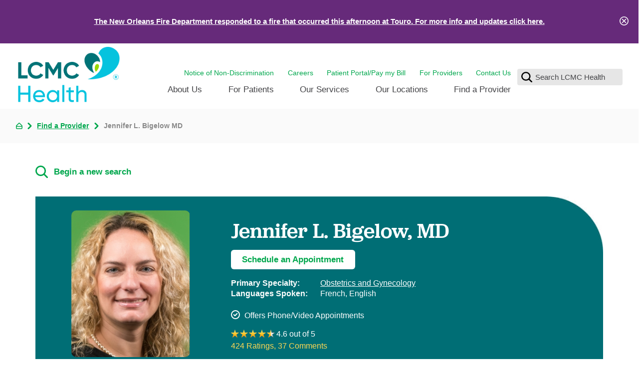

--- FILE ---
content_type: text/html; charset=utf-8
request_url: https://www.lcmchealth.org/find-a-provider/jennifer-l-bigelow-md/
body_size: 35864
content:
<!DOCTYPE html>
<html lang="en" xml:lang="en" xmlns="http://www.w3.org/1999/xhtml" data-anim="1" data-prlx="1" data-flr="1" data-i="x37dc20xp4z" data-is="8wd1bp92a2x" data-gmap="AIzaSyD9RxIAFFpAdGvsN49rqOZLQbeZ6BSLoL4">
<head>
	<script type="text/javascript" src="/cms/includes/xfe68wggbgd.2509161620371.js" defer data-require='["j/poly","j/modernizr","j/jquery","j/jquery.ui","j/ui.touch","j/ui.wheel","j/ui.draw","j/ui.mobile","j/timezone","static","j/jquery.cookie","extensions","uri","behaviors","c/scrollbar","c/loading","m/date","form","adapter","v/jwplayer","video","a/bootstrap","svg"]'></script>
	<title>Jennifer Bigelow, MD | LCMC Health</title>
	<link rel="canonical" href="https://www.lcmchealth.org/find-a-provider/jennifer-l-bigelow-md/"/>
	<meta content="text/html; charset=utf-8" http-equiv="Content-Type"/>
	<meta content="initial-scale=1" name="viewport"/>
	<meta http-equiv="X-UA-Compatible" content="IE=edge,chrome=1"/><script type="text/javascript">window.NREUM||(NREUM={});NREUM.info = {"beacon":"bam.nr-data.net","errorBeacon":"bam.nr-data.net","licenseKey":"NRJS-2114a2a80a25fa7f9a1","applicationID":"961316060","transactionName":"NFIDZ0FXXxJWBkNYCQ0YIGBjGWEAUAB/UAgHWwRBCw==","queueTime":0,"applicationTime":115,"agent":"","atts":""}</script><script type="text/javascript">(window.NREUM||(NREUM={})).init={ajax:{deny_list:["bam.nr-data.net"]},feature_flags:["soft_nav"]};(window.NREUM||(NREUM={})).loader_config={licenseKey:"NRJS-2114a2a80a25fa7f9a1",applicationID:"961316060",browserID:"961317435"};;/*! For license information please see nr-loader-rum-1.303.0.min.js.LICENSE.txt */
(()=>{var e,t,r={122:(e,t,r)=>{"use strict";r.d(t,{a:()=>i});var n=r(944);function i(e,t){try{if(!e||"object"!=typeof e)return(0,n.R)(3);if(!t||"object"!=typeof t)return(0,n.R)(4);const r=Object.create(Object.getPrototypeOf(t),Object.getOwnPropertyDescriptors(t)),a=0===Object.keys(r).length?e:r;for(let o in a)if(void 0!==e[o])try{if(null===e[o]){r[o]=null;continue}Array.isArray(e[o])&&Array.isArray(t[o])?r[o]=Array.from(new Set([...e[o],...t[o]])):"object"==typeof e[o]&&"object"==typeof t[o]?r[o]=i(e[o],t[o]):r[o]=e[o]}catch(e){r[o]||(0,n.R)(1,e)}return r}catch(e){(0,n.R)(2,e)}}},154:(e,t,r)=>{"use strict";r.d(t,{OF:()=>c,RI:()=>i,WN:()=>u,bv:()=>a,gm:()=>o,mw:()=>s,sb:()=>d});var n=r(863);const i="undefined"!=typeof window&&!!window.document,a="undefined"!=typeof WorkerGlobalScope&&("undefined"!=typeof self&&self instanceof WorkerGlobalScope&&self.navigator instanceof WorkerNavigator||"undefined"!=typeof globalThis&&globalThis instanceof WorkerGlobalScope&&globalThis.navigator instanceof WorkerNavigator),o=i?window:"undefined"!=typeof WorkerGlobalScope&&("undefined"!=typeof self&&self instanceof WorkerGlobalScope&&self||"undefined"!=typeof globalThis&&globalThis instanceof WorkerGlobalScope&&globalThis),s=Boolean("hidden"===o?.document?.visibilityState),c=/iPad|iPhone|iPod/.test(o.navigator?.userAgent),d=c&&"undefined"==typeof SharedWorker,u=((()=>{const e=o.navigator?.userAgent?.match(/Firefox[/\s](\d+\.\d+)/);Array.isArray(e)&&e.length>=2&&e[1]})(),Date.now()-(0,n.t)())},163:(e,t,r)=>{"use strict";r.d(t,{j:()=>E});var n=r(384),i=r(741);var a=r(555);r(860).K7.genericEvents;const o="experimental.resources",s="register",c=e=>{if(!e||"string"!=typeof e)return!1;try{document.createDocumentFragment().querySelector(e)}catch{return!1}return!0};var d=r(614),u=r(944),l=r(122);const f="[data-nr-mask]",g=e=>(0,l.a)(e,(()=>{const e={feature_flags:[],experimental:{allow_registered_children:!1,resources:!1},mask_selector:"*",block_selector:"[data-nr-block]",mask_input_options:{color:!1,date:!1,"datetime-local":!1,email:!1,month:!1,number:!1,range:!1,search:!1,tel:!1,text:!1,time:!1,url:!1,week:!1,textarea:!1,select:!1,password:!0}};return{ajax:{deny_list:void 0,block_internal:!0,enabled:!0,autoStart:!0},api:{get allow_registered_children(){return e.feature_flags.includes(s)||e.experimental.allow_registered_children},set allow_registered_children(t){e.experimental.allow_registered_children=t},duplicate_registered_data:!1},browser_consent_mode:{enabled:!1},distributed_tracing:{enabled:void 0,exclude_newrelic_header:void 0,cors_use_newrelic_header:void 0,cors_use_tracecontext_headers:void 0,allowed_origins:void 0},get feature_flags(){return e.feature_flags},set feature_flags(t){e.feature_flags=t},generic_events:{enabled:!0,autoStart:!0},harvest:{interval:30},jserrors:{enabled:!0,autoStart:!0},logging:{enabled:!0,autoStart:!0},metrics:{enabled:!0,autoStart:!0},obfuscate:void 0,page_action:{enabled:!0},page_view_event:{enabled:!0,autoStart:!0},page_view_timing:{enabled:!0,autoStart:!0},performance:{capture_marks:!1,capture_measures:!1,capture_detail:!0,resources:{get enabled(){return e.feature_flags.includes(o)||e.experimental.resources},set enabled(t){e.experimental.resources=t},asset_types:[],first_party_domains:[],ignore_newrelic:!0}},privacy:{cookies_enabled:!0},proxy:{assets:void 0,beacon:void 0},session:{expiresMs:d.wk,inactiveMs:d.BB},session_replay:{autoStart:!0,enabled:!1,preload:!1,sampling_rate:10,error_sampling_rate:100,collect_fonts:!1,inline_images:!1,fix_stylesheets:!0,mask_all_inputs:!0,get mask_text_selector(){return e.mask_selector},set mask_text_selector(t){c(t)?e.mask_selector="".concat(t,",").concat(f):""===t||null===t?e.mask_selector=f:(0,u.R)(5,t)},get block_class(){return"nr-block"},get ignore_class(){return"nr-ignore"},get mask_text_class(){return"nr-mask"},get block_selector(){return e.block_selector},set block_selector(t){c(t)?e.block_selector+=",".concat(t):""!==t&&(0,u.R)(6,t)},get mask_input_options(){return e.mask_input_options},set mask_input_options(t){t&&"object"==typeof t?e.mask_input_options={...t,password:!0}:(0,u.R)(7,t)}},session_trace:{enabled:!0,autoStart:!0},soft_navigations:{enabled:!0,autoStart:!0},spa:{enabled:!0,autoStart:!0},ssl:void 0,user_actions:{enabled:!0,elementAttributes:["id","className","tagName","type"]}}})());var p=r(154),h=r(324);let m=0;const v={buildEnv:h.F3,distMethod:h.Xs,version:h.xv,originTime:p.WN},b={consented:!1},y={appMetadata:{},get consented(){return this.session?.state?.consent||b.consented},set consented(e){b.consented=e},customTransaction:void 0,denyList:void 0,disabled:!1,harvester:void 0,isolatedBacklog:!1,isRecording:!1,loaderType:void 0,maxBytes:3e4,obfuscator:void 0,onerror:void 0,ptid:void 0,releaseIds:{},session:void 0,timeKeeper:void 0,registeredEntities:[],jsAttributesMetadata:{bytes:0},get harvestCount(){return++m}},_=e=>{const t=(0,l.a)(e,y),r=Object.keys(v).reduce((e,t)=>(e[t]={value:v[t],writable:!1,configurable:!0,enumerable:!0},e),{});return Object.defineProperties(t,r)};var w=r(701);const x=e=>{const t=e.startsWith("http");e+="/",r.p=t?e:"https://"+e};var S=r(836),k=r(241);const R={accountID:void 0,trustKey:void 0,agentID:void 0,licenseKey:void 0,applicationID:void 0,xpid:void 0},A=e=>(0,l.a)(e,R),T=new Set;function E(e,t={},r,o){let{init:s,info:c,loader_config:d,runtime:u={},exposed:l=!0}=t;if(!c){const e=(0,n.pV)();s=e.init,c=e.info,d=e.loader_config}e.init=g(s||{}),e.loader_config=A(d||{}),c.jsAttributes??={},p.bv&&(c.jsAttributes.isWorker=!0),e.info=(0,a.D)(c);const f=e.init,h=[c.beacon,c.errorBeacon];T.has(e.agentIdentifier)||(f.proxy.assets&&(x(f.proxy.assets),h.push(f.proxy.assets)),f.proxy.beacon&&h.push(f.proxy.beacon),e.beacons=[...h],function(e){const t=(0,n.pV)();Object.getOwnPropertyNames(i.W.prototype).forEach(r=>{const n=i.W.prototype[r];if("function"!=typeof n||"constructor"===n)return;let a=t[r];e[r]&&!1!==e.exposed&&"micro-agent"!==e.runtime?.loaderType&&(t[r]=(...t)=>{const n=e[r](...t);return a?a(...t):n})})}(e),(0,n.US)("activatedFeatures",w.B),e.runSoftNavOverSpa&&=!0===f.soft_navigations.enabled&&f.feature_flags.includes("soft_nav")),u.denyList=[...f.ajax.deny_list||[],...f.ajax.block_internal?h:[]],u.ptid=e.agentIdentifier,u.loaderType=r,e.runtime=_(u),T.has(e.agentIdentifier)||(e.ee=S.ee.get(e.agentIdentifier),e.exposed=l,(0,k.W)({agentIdentifier:e.agentIdentifier,drained:!!w.B?.[e.agentIdentifier],type:"lifecycle",name:"initialize",feature:void 0,data:e.config})),T.add(e.agentIdentifier)}},234:(e,t,r)=>{"use strict";r.d(t,{W:()=>a});var n=r(836),i=r(687);class a{constructor(e,t){this.agentIdentifier=e,this.ee=n.ee.get(e),this.featureName=t,this.blocked=!1}deregisterDrain(){(0,i.x3)(this.agentIdentifier,this.featureName)}}},241:(e,t,r)=>{"use strict";r.d(t,{W:()=>a});var n=r(154);const i="newrelic";function a(e={}){try{n.gm.dispatchEvent(new CustomEvent(i,{detail:e}))}catch(e){}}},261:(e,t,r)=>{"use strict";r.d(t,{$9:()=>d,BL:()=>s,CH:()=>g,Dl:()=>_,Fw:()=>y,PA:()=>m,Pl:()=>n,Pv:()=>k,Tb:()=>l,U2:()=>a,V1:()=>S,Wb:()=>x,bt:()=>b,cD:()=>v,d3:()=>w,dT:()=>c,eY:()=>p,fF:()=>f,hG:()=>i,k6:()=>o,nb:()=>h,o5:()=>u});const n="api-",i="addPageAction",a="addToTrace",o="addRelease",s="finished",c="interaction",d="log",u="noticeError",l="pauseReplay",f="recordCustomEvent",g="recordReplay",p="register",h="setApplicationVersion",m="setCurrentRouteName",v="setCustomAttribute",b="setErrorHandler",y="setPageViewName",_="setUserId",w="start",x="wrapLogger",S="measure",k="consent"},289:(e,t,r)=>{"use strict";r.d(t,{GG:()=>a,Qr:()=>s,sB:()=>o});var n=r(878);function i(){return"undefined"==typeof document||"complete"===document.readyState}function a(e,t){if(i())return e();(0,n.sp)("load",e,t)}function o(e){if(i())return e();(0,n.DD)("DOMContentLoaded",e)}function s(e){if(i())return e();(0,n.sp)("popstate",e)}},324:(e,t,r)=>{"use strict";r.d(t,{F3:()=>i,Xs:()=>a,xv:()=>n});const n="1.303.0",i="PROD",a="CDN"},374:(e,t,r)=>{r.nc=(()=>{try{return document?.currentScript?.nonce}catch(e){}return""})()},384:(e,t,r)=>{"use strict";r.d(t,{NT:()=>o,US:()=>u,Zm:()=>s,bQ:()=>d,dV:()=>c,pV:()=>l});var n=r(154),i=r(863),a=r(910);const o={beacon:"bam.nr-data.net",errorBeacon:"bam.nr-data.net"};function s(){return n.gm.NREUM||(n.gm.NREUM={}),void 0===n.gm.newrelic&&(n.gm.newrelic=n.gm.NREUM),n.gm.NREUM}function c(){let e=s();return e.o||(e.o={ST:n.gm.setTimeout,SI:n.gm.setImmediate||n.gm.setInterval,CT:n.gm.clearTimeout,XHR:n.gm.XMLHttpRequest,REQ:n.gm.Request,EV:n.gm.Event,PR:n.gm.Promise,MO:n.gm.MutationObserver,FETCH:n.gm.fetch,WS:n.gm.WebSocket},(0,a.i)(...Object.values(e.o))),e}function d(e,t){let r=s();r.initializedAgents??={},t.initializedAt={ms:(0,i.t)(),date:new Date},r.initializedAgents[e]=t}function u(e,t){s()[e]=t}function l(){return function(){let e=s();const t=e.info||{};e.info={beacon:o.beacon,errorBeacon:o.errorBeacon,...t}}(),function(){let e=s();const t=e.init||{};e.init={...t}}(),c(),function(){let e=s();const t=e.loader_config||{};e.loader_config={...t}}(),s()}},389:(e,t,r)=>{"use strict";function n(e,t=500,r={}){const n=r?.leading||!1;let i;return(...r)=>{n&&void 0===i&&(e.apply(this,r),i=setTimeout(()=>{i=clearTimeout(i)},t)),n||(clearTimeout(i),i=setTimeout(()=>{e.apply(this,r)},t))}}function i(e){let t=!1;return(...r)=>{t||(t=!0,e.apply(this,r))}}r.d(t,{J:()=>i,s:()=>n})},555:(e,t,r)=>{"use strict";r.d(t,{D:()=>s,f:()=>o});var n=r(384),i=r(122);const a={beacon:n.NT.beacon,errorBeacon:n.NT.errorBeacon,licenseKey:void 0,applicationID:void 0,sa:void 0,queueTime:void 0,applicationTime:void 0,ttGuid:void 0,user:void 0,account:void 0,product:void 0,extra:void 0,jsAttributes:{},userAttributes:void 0,atts:void 0,transactionName:void 0,tNamePlain:void 0};function o(e){try{return!!e.licenseKey&&!!e.errorBeacon&&!!e.applicationID}catch(e){return!1}}const s=e=>(0,i.a)(e,a)},566:(e,t,r)=>{"use strict";r.d(t,{LA:()=>s,bz:()=>o});var n=r(154);const i="xxxxxxxx-xxxx-4xxx-yxxx-xxxxxxxxxxxx";function a(e,t){return e?15&e[t]:16*Math.random()|0}function o(){const e=n.gm?.crypto||n.gm?.msCrypto;let t,r=0;return e&&e.getRandomValues&&(t=e.getRandomValues(new Uint8Array(30))),i.split("").map(e=>"x"===e?a(t,r++).toString(16):"y"===e?(3&a()|8).toString(16):e).join("")}function s(e){const t=n.gm?.crypto||n.gm?.msCrypto;let r,i=0;t&&t.getRandomValues&&(r=t.getRandomValues(new Uint8Array(e)));const o=[];for(var s=0;s<e;s++)o.push(a(r,i++).toString(16));return o.join("")}},606:(e,t,r)=>{"use strict";r.d(t,{i:()=>a});var n=r(908);a.on=o;var i=a.handlers={};function a(e,t,r,a){o(a||n.d,i,e,t,r)}function o(e,t,r,i,a){a||(a="feature"),e||(e=n.d);var o=t[a]=t[a]||{};(o[r]=o[r]||[]).push([e,i])}},607:(e,t,r)=>{"use strict";r.d(t,{W:()=>n});const n=(0,r(566).bz)()},614:(e,t,r)=>{"use strict";r.d(t,{BB:()=>o,H3:()=>n,g:()=>d,iL:()=>c,tS:()=>s,uh:()=>i,wk:()=>a});const n="NRBA",i="SESSION",a=144e5,o=18e5,s={STARTED:"session-started",PAUSE:"session-pause",RESET:"session-reset",RESUME:"session-resume",UPDATE:"session-update"},c={SAME_TAB:"same-tab",CROSS_TAB:"cross-tab"},d={OFF:0,FULL:1,ERROR:2}},630:(e,t,r)=>{"use strict";r.d(t,{T:()=>n});const n=r(860).K7.pageViewEvent},646:(e,t,r)=>{"use strict";r.d(t,{y:()=>n});class n{constructor(e){this.contextId=e}}},687:(e,t,r)=>{"use strict";r.d(t,{Ak:()=>d,Ze:()=>f,x3:()=>u});var n=r(241),i=r(836),a=r(606),o=r(860),s=r(646);const c={};function d(e,t){const r={staged:!1,priority:o.P3[t]||0};l(e),c[e].get(t)||c[e].set(t,r)}function u(e,t){e&&c[e]&&(c[e].get(t)&&c[e].delete(t),p(e,t,!1),c[e].size&&g(e))}function l(e){if(!e)throw new Error("agentIdentifier required");c[e]||(c[e]=new Map)}function f(e="",t="feature",r=!1){if(l(e),!e||!c[e].get(t)||r)return p(e,t);c[e].get(t).staged=!0,g(e)}function g(e){const t=Array.from(c[e]);t.every(([e,t])=>t.staged)&&(t.sort((e,t)=>e[1].priority-t[1].priority),t.forEach(([t])=>{c[e].delete(t),p(e,t)}))}function p(e,t,r=!0){const o=e?i.ee.get(e):i.ee,c=a.i.handlers;if(!o.aborted&&o.backlog&&c){if((0,n.W)({agentIdentifier:e,type:"lifecycle",name:"drain",feature:t}),r){const e=o.backlog[t],r=c[t];if(r){for(let t=0;e&&t<e.length;++t)h(e[t],r);Object.entries(r).forEach(([e,t])=>{Object.values(t||{}).forEach(t=>{t[0]?.on&&t[0]?.context()instanceof s.y&&t[0].on(e,t[1])})})}}o.isolatedBacklog||delete c[t],o.backlog[t]=null,o.emit("drain-"+t,[])}}function h(e,t){var r=e[1];Object.values(t[r]||{}).forEach(t=>{var r=e[0];if(t[0]===r){var n=t[1],i=e[3],a=e[2];n.apply(i,a)}})}},699:(e,t,r)=>{"use strict";r.d(t,{It:()=>a,KC:()=>s,No:()=>i,qh:()=>o});var n=r(860);const i=16e3,a=1e6,o="SESSION_ERROR",s={[n.K7.logging]:!0,[n.K7.genericEvents]:!1,[n.K7.jserrors]:!1,[n.K7.ajax]:!1}},701:(e,t,r)=>{"use strict";r.d(t,{B:()=>a,t:()=>o});var n=r(241);const i=new Set,a={};function o(e,t){const r=t.agentIdentifier;a[r]??={},e&&"object"==typeof e&&(i.has(r)||(t.ee.emit("rumresp",[e]),a[r]=e,i.add(r),(0,n.W)({agentIdentifier:r,loaded:!0,drained:!0,type:"lifecycle",name:"load",feature:void 0,data:e})))}},741:(e,t,r)=>{"use strict";r.d(t,{W:()=>a});var n=r(944),i=r(261);class a{#e(e,...t){if(this[e]!==a.prototype[e])return this[e](...t);(0,n.R)(35,e)}addPageAction(e,t){return this.#e(i.hG,e,t)}register(e){return this.#e(i.eY,e)}recordCustomEvent(e,t){return this.#e(i.fF,e,t)}setPageViewName(e,t){return this.#e(i.Fw,e,t)}setCustomAttribute(e,t,r){return this.#e(i.cD,e,t,r)}noticeError(e,t){return this.#e(i.o5,e,t)}setUserId(e){return this.#e(i.Dl,e)}setApplicationVersion(e){return this.#e(i.nb,e)}setErrorHandler(e){return this.#e(i.bt,e)}addRelease(e,t){return this.#e(i.k6,e,t)}log(e,t){return this.#e(i.$9,e,t)}start(){return this.#e(i.d3)}finished(e){return this.#e(i.BL,e)}recordReplay(){return this.#e(i.CH)}pauseReplay(){return this.#e(i.Tb)}addToTrace(e){return this.#e(i.U2,e)}setCurrentRouteName(e){return this.#e(i.PA,e)}interaction(e){return this.#e(i.dT,e)}wrapLogger(e,t,r){return this.#e(i.Wb,e,t,r)}measure(e,t){return this.#e(i.V1,e,t)}consent(e){return this.#e(i.Pv,e)}}},773:(e,t,r)=>{"use strict";r.d(t,{z_:()=>a,XG:()=>s,TZ:()=>n,rs:()=>i,xV:()=>o});r(154),r(566),r(384);const n=r(860).K7.metrics,i="sm",a="cm",o="storeSupportabilityMetrics",s="storeEventMetrics"},782:(e,t,r)=>{"use strict";r.d(t,{T:()=>n});const n=r(860).K7.pageViewTiming},836:(e,t,r)=>{"use strict";r.d(t,{P:()=>s,ee:()=>c});var n=r(384),i=r(990),a=r(646),o=r(607);const s="nr@context:".concat(o.W),c=function e(t,r){var n={},o={},u={},l=!1;try{l=16===r.length&&d.initializedAgents?.[r]?.runtime.isolatedBacklog}catch(e){}var f={on:p,addEventListener:p,removeEventListener:function(e,t){var r=n[e];if(!r)return;for(var i=0;i<r.length;i++)r[i]===t&&r.splice(i,1)},emit:function(e,r,n,i,a){!1!==a&&(a=!0);if(c.aborted&&!i)return;t&&a&&t.emit(e,r,n);var s=g(n);h(e).forEach(e=>{e.apply(s,r)});var d=v()[o[e]];d&&d.push([f,e,r,s]);return s},get:m,listeners:h,context:g,buffer:function(e,t){const r=v();if(t=t||"feature",f.aborted)return;Object.entries(e||{}).forEach(([e,n])=>{o[n]=t,t in r||(r[t]=[])})},abort:function(){f._aborted=!0,Object.keys(f.backlog).forEach(e=>{delete f.backlog[e]})},isBuffering:function(e){return!!v()[o[e]]},debugId:r,backlog:l?{}:t&&"object"==typeof t.backlog?t.backlog:{},isolatedBacklog:l};return Object.defineProperty(f,"aborted",{get:()=>{let e=f._aborted||!1;return e||(t&&(e=t.aborted),e)}}),f;function g(e){return e&&e instanceof a.y?e:e?(0,i.I)(e,s,()=>new a.y(s)):new a.y(s)}function p(e,t){n[e]=h(e).concat(t)}function h(e){return n[e]||[]}function m(t){return u[t]=u[t]||e(f,t)}function v(){return f.backlog}}(void 0,"globalEE"),d=(0,n.Zm)();d.ee||(d.ee=c)},843:(e,t,r)=>{"use strict";r.d(t,{u:()=>i});var n=r(878);function i(e,t=!1,r,i){(0,n.DD)("visibilitychange",function(){if(t)return void("hidden"===document.visibilityState&&e());e(document.visibilityState)},r,i)}},860:(e,t,r)=>{"use strict";r.d(t,{$J:()=>u,K7:()=>c,P3:()=>d,XX:()=>i,Yy:()=>s,df:()=>a,qY:()=>n,v4:()=>o});const n="events",i="jserrors",a="browser/blobs",o="rum",s="browser/logs",c={ajax:"ajax",genericEvents:"generic_events",jserrors:i,logging:"logging",metrics:"metrics",pageAction:"page_action",pageViewEvent:"page_view_event",pageViewTiming:"page_view_timing",sessionReplay:"session_replay",sessionTrace:"session_trace",softNav:"soft_navigations",spa:"spa"},d={[c.pageViewEvent]:1,[c.pageViewTiming]:2,[c.metrics]:3,[c.jserrors]:4,[c.spa]:5,[c.ajax]:6,[c.sessionTrace]:7,[c.softNav]:8,[c.sessionReplay]:9,[c.logging]:10,[c.genericEvents]:11},u={[c.pageViewEvent]:o,[c.pageViewTiming]:n,[c.ajax]:n,[c.spa]:n,[c.softNav]:n,[c.metrics]:i,[c.jserrors]:i,[c.sessionTrace]:a,[c.sessionReplay]:a,[c.logging]:s,[c.genericEvents]:"ins"}},863:(e,t,r)=>{"use strict";function n(){return Math.floor(performance.now())}r.d(t,{t:()=>n})},878:(e,t,r)=>{"use strict";function n(e,t){return{capture:e,passive:!1,signal:t}}function i(e,t,r=!1,i){window.addEventListener(e,t,n(r,i))}function a(e,t,r=!1,i){document.addEventListener(e,t,n(r,i))}r.d(t,{DD:()=>a,jT:()=>n,sp:()=>i})},908:(e,t,r)=>{"use strict";r.d(t,{d:()=>n,p:()=>i});var n=r(836).ee.get("handle");function i(e,t,r,i,a){a?(a.buffer([e],i),a.emit(e,t,r)):(n.buffer([e],i),n.emit(e,t,r))}},910:(e,t,r)=>{"use strict";r.d(t,{i:()=>a});var n=r(944);const i=new Map;function a(...e){return e.every(e=>{if(i.has(e))return i.get(e);const t="function"==typeof e&&e.toString().includes("[native code]");return t||(0,n.R)(64,e?.name||e?.toString()),i.set(e,t),t})}},944:(e,t,r)=>{"use strict";r.d(t,{R:()=>i});var n=r(241);function i(e,t){"function"==typeof console.debug&&(console.debug("New Relic Warning: https://github.com/newrelic/newrelic-browser-agent/blob/main/docs/warning-codes.md#".concat(e),t),(0,n.W)({agentIdentifier:null,drained:null,type:"data",name:"warn",feature:"warn",data:{code:e,secondary:t}}))}},990:(e,t,r)=>{"use strict";r.d(t,{I:()=>i});var n=Object.prototype.hasOwnProperty;function i(e,t,r){if(n.call(e,t))return e[t];var i=r();if(Object.defineProperty&&Object.keys)try{return Object.defineProperty(e,t,{value:i,writable:!0,enumerable:!1}),i}catch(e){}return e[t]=i,i}}},n={};function i(e){var t=n[e];if(void 0!==t)return t.exports;var a=n[e]={exports:{}};return r[e](a,a.exports,i),a.exports}i.m=r,i.d=(e,t)=>{for(var r in t)i.o(t,r)&&!i.o(e,r)&&Object.defineProperty(e,r,{enumerable:!0,get:t[r]})},i.f={},i.e=e=>Promise.all(Object.keys(i.f).reduce((t,r)=>(i.f[r](e,t),t),[])),i.u=e=>"nr-rum-1.303.0.min.js",i.o=(e,t)=>Object.prototype.hasOwnProperty.call(e,t),e={},t="NRBA-1.303.0.PROD:",i.l=(r,n,a,o)=>{if(e[r])e[r].push(n);else{var s,c;if(void 0!==a)for(var d=document.getElementsByTagName("script"),u=0;u<d.length;u++){var l=d[u];if(l.getAttribute("src")==r||l.getAttribute("data-webpack")==t+a){s=l;break}}if(!s){c=!0;var f={296:"sha512-DjFbtykbDCyUDGsp+l/dYhH0LhW/Jv9sDnc+aleTRmpV1ZRfyOeip4Sv4USz3Fk0DZCWshsM7d24cTr9Xf3L/A=="};(s=document.createElement("script")).charset="utf-8",i.nc&&s.setAttribute("nonce",i.nc),s.setAttribute("data-webpack",t+a),s.src=r,0!==s.src.indexOf(window.location.origin+"/")&&(s.crossOrigin="anonymous"),f[o]&&(s.integrity=f[o])}e[r]=[n];var g=(t,n)=>{s.onerror=s.onload=null,clearTimeout(p);var i=e[r];if(delete e[r],s.parentNode&&s.parentNode.removeChild(s),i&&i.forEach(e=>e(n)),t)return t(n)},p=setTimeout(g.bind(null,void 0,{type:"timeout",target:s}),12e4);s.onerror=g.bind(null,s.onerror),s.onload=g.bind(null,s.onload),c&&document.head.appendChild(s)}},i.r=e=>{"undefined"!=typeof Symbol&&Symbol.toStringTag&&Object.defineProperty(e,Symbol.toStringTag,{value:"Module"}),Object.defineProperty(e,"__esModule",{value:!0})},i.p="https://js-agent.newrelic.com/",(()=>{var e={374:0,840:0};i.f.j=(t,r)=>{var n=i.o(e,t)?e[t]:void 0;if(0!==n)if(n)r.push(n[2]);else{var a=new Promise((r,i)=>n=e[t]=[r,i]);r.push(n[2]=a);var o=i.p+i.u(t),s=new Error;i.l(o,r=>{if(i.o(e,t)&&(0!==(n=e[t])&&(e[t]=void 0),n)){var a=r&&("load"===r.type?"missing":r.type),o=r&&r.target&&r.target.src;s.message="Loading chunk "+t+" failed.\n("+a+": "+o+")",s.name="ChunkLoadError",s.type=a,s.request=o,n[1](s)}},"chunk-"+t,t)}};var t=(t,r)=>{var n,a,[o,s,c]=r,d=0;if(o.some(t=>0!==e[t])){for(n in s)i.o(s,n)&&(i.m[n]=s[n]);if(c)c(i)}for(t&&t(r);d<o.length;d++)a=o[d],i.o(e,a)&&e[a]&&e[a][0](),e[a]=0},r=self["webpackChunk:NRBA-1.303.0.PROD"]=self["webpackChunk:NRBA-1.303.0.PROD"]||[];r.forEach(t.bind(null,0)),r.push=t.bind(null,r.push.bind(r))})(),(()=>{"use strict";i(374);var e=i(566),t=i(741);class r extends t.W{agentIdentifier=(0,e.LA)(16)}var n=i(860);const a=Object.values(n.K7);var o=i(163);var s=i(908),c=i(863),d=i(261),u=i(241),l=i(944),f=i(701),g=i(773);function p(e,t,i,a){const o=a||i;!o||o[e]&&o[e]!==r.prototype[e]||(o[e]=function(){(0,s.p)(g.xV,["API/"+e+"/called"],void 0,n.K7.metrics,i.ee),(0,u.W)({agentIdentifier:i.agentIdentifier,drained:!!f.B?.[i.agentIdentifier],type:"data",name:"api",feature:d.Pl+e,data:{}});try{return t.apply(this,arguments)}catch(e){(0,l.R)(23,e)}})}function h(e,t,r,n,i){const a=e.info;null===r?delete a.jsAttributes[t]:a.jsAttributes[t]=r,(i||null===r)&&(0,s.p)(d.Pl+n,[(0,c.t)(),t,r],void 0,"session",e.ee)}var m=i(687),v=i(234),b=i(289),y=i(154),_=i(384);const w=e=>y.RI&&!0===e?.privacy.cookies_enabled;function x(e){return!!(0,_.dV)().o.MO&&w(e)&&!0===e?.session_trace.enabled}var S=i(389),k=i(699);class R extends v.W{constructor(e,t){super(e.agentIdentifier,t),this.agentRef=e,this.abortHandler=void 0,this.featAggregate=void 0,this.loadedSuccessfully=void 0,this.onAggregateImported=new Promise(e=>{this.loadedSuccessfully=e}),this.deferred=Promise.resolve(),!1===e.init[this.featureName].autoStart?this.deferred=new Promise((t,r)=>{this.ee.on("manual-start-all",(0,S.J)(()=>{(0,m.Ak)(e.agentIdentifier,this.featureName),t()}))}):(0,m.Ak)(e.agentIdentifier,t)}importAggregator(e,t,r={}){if(this.featAggregate)return;const n=async()=>{let n;await this.deferred;try{if(w(e.init)){const{setupAgentSession:t}=await i.e(296).then(i.bind(i,305));n=t(e)}}catch(e){(0,l.R)(20,e),this.ee.emit("internal-error",[e]),(0,s.p)(k.qh,[e],void 0,this.featureName,this.ee)}try{if(!this.#t(this.featureName,n,e.init))return(0,m.Ze)(this.agentIdentifier,this.featureName),void this.loadedSuccessfully(!1);const{Aggregate:i}=await t();this.featAggregate=new i(e,r),e.runtime.harvester.initializedAggregates.push(this.featAggregate),this.loadedSuccessfully(!0)}catch(e){(0,l.R)(34,e),this.abortHandler?.(),(0,m.Ze)(this.agentIdentifier,this.featureName,!0),this.loadedSuccessfully(!1),this.ee&&this.ee.abort()}};y.RI?(0,b.GG)(()=>n(),!0):n()}#t(e,t,r){if(this.blocked)return!1;switch(e){case n.K7.sessionReplay:return x(r)&&!!t;case n.K7.sessionTrace:return!!t;default:return!0}}}var A=i(630),T=i(614);class E extends R{static featureName=A.T;constructor(e){var t;super(e,A.T),this.setupInspectionEvents(e.agentIdentifier),t=e,p(d.Fw,function(e,r){"string"==typeof e&&("/"!==e.charAt(0)&&(e="/"+e),t.runtime.customTransaction=(r||"http://custom.transaction")+e,(0,s.p)(d.Pl+d.Fw,[(0,c.t)()],void 0,void 0,t.ee))},t),this.importAggregator(e,()=>i.e(296).then(i.bind(i,108)))}setupInspectionEvents(e){const t=(t,r)=>{t&&(0,u.W)({agentIdentifier:e,timeStamp:t.timeStamp,loaded:"complete"===t.target.readyState,type:"window",name:r,data:t.target.location+""})};(0,b.sB)(e=>{t(e,"DOMContentLoaded")}),(0,b.GG)(e=>{t(e,"load")}),(0,b.Qr)(e=>{t(e,"navigate")}),this.ee.on(T.tS.UPDATE,(t,r)=>{(0,u.W)({agentIdentifier:e,type:"lifecycle",name:"session",data:r})})}}var N=i(843),j=i(878),I=i(782);class P extends R{static featureName=I.T;constructor(e){super(e,I.T),y.RI&&((0,N.u)(()=>(0,s.p)("docHidden",[(0,c.t)()],void 0,I.T,this.ee),!0),(0,j.sp)("pagehide",()=>(0,s.p)("winPagehide",[(0,c.t)()],void 0,I.T,this.ee)),this.importAggregator(e,()=>i.e(296).then(i.bind(i,350))))}}class O extends R{static featureName=g.TZ;constructor(e){super(e,g.TZ),y.RI&&document.addEventListener("securitypolicyviolation",e=>{(0,s.p)(g.xV,["Generic/CSPViolation/Detected"],void 0,this.featureName,this.ee)}),this.importAggregator(e,()=>i.e(296).then(i.bind(i,623)))}}new class extends r{constructor(e){var t;(super(),y.gm)?(this.features={},(0,_.bQ)(this.agentIdentifier,this),this.desiredFeatures=new Set(e.features||[]),this.desiredFeatures.add(E),this.runSoftNavOverSpa=[...this.desiredFeatures].some(e=>e.featureName===n.K7.softNav),(0,o.j)(this,e,e.loaderType||"agent"),t=this,p(d.cD,function(e,r,n=!1){if("string"==typeof e){if(["string","number","boolean"].includes(typeof r)||null===r)return h(t,e,r,d.cD,n);(0,l.R)(40,typeof r)}else(0,l.R)(39,typeof e)},t),function(e){p(d.Dl,function(t){if("string"==typeof t||null===t)return h(e,"enduser.id",t,d.Dl,!0);(0,l.R)(41,typeof t)},e)}(this),function(e){p(d.nb,function(t){if("string"==typeof t||null===t)return h(e,"application.version",t,d.nb,!1);(0,l.R)(42,typeof t)},e)}(this),function(e){p(d.d3,function(){e.ee.emit("manual-start-all")},e)}(this),function(e){p(d.Pv,function(t=!0){if("boolean"==typeof t){if((0,s.p)(d.Pl+d.Pv,[t],void 0,"session",e.ee),e.runtime.consented=t,t){const t=e.features.page_view_event;t.onAggregateImported.then(e=>{const r=t.featAggregate;e&&!r.sentRum&&r.sendRum()})}}else(0,l.R)(65,typeof t)},e)}(this),this.run()):(0,l.R)(21)}get config(){return{info:this.info,init:this.init,loader_config:this.loader_config,runtime:this.runtime}}get api(){return this}run(){try{const e=function(e){const t={};return a.forEach(r=>{t[r]=!!e[r]?.enabled}),t}(this.init),t=[...this.desiredFeatures];t.sort((e,t)=>n.P3[e.featureName]-n.P3[t.featureName]),t.forEach(t=>{if(!e[t.featureName]&&t.featureName!==n.K7.pageViewEvent)return;if(this.runSoftNavOverSpa&&t.featureName===n.K7.spa)return;if(!this.runSoftNavOverSpa&&t.featureName===n.K7.softNav)return;const r=function(e){switch(e){case n.K7.ajax:return[n.K7.jserrors];case n.K7.sessionTrace:return[n.K7.ajax,n.K7.pageViewEvent];case n.K7.sessionReplay:return[n.K7.sessionTrace];case n.K7.pageViewTiming:return[n.K7.pageViewEvent];default:return[]}}(t.featureName).filter(e=>!(e in this.features));r.length>0&&(0,l.R)(36,{targetFeature:t.featureName,missingDependencies:r}),this.features[t.featureName]=new t(this)})}catch(e){(0,l.R)(22,e);for(const e in this.features)this.features[e].abortHandler?.();const t=(0,_.Zm)();delete t.initializedAgents[this.agentIdentifier]?.features,delete this.sharedAggregator;return t.ee.get(this.agentIdentifier).abort(),!1}}}({features:[E,P,O],loaderType:"lite"})})()})();</script>
	<meta name="format-detection" content="telephone=no"/>
	<meta name="description" content="Learn more about Jennifer Bigelow, MD who is one of the providers at LCMC Health."/>
	<meta property="og:type" content="website"/>
	<meta property="og:site_name" content="LCMC Health"/>
	<meta property="og:url" content="https://www.lcmchealth.org/find-a-provider/jennifer-l-bigelow-md/"/>
	<meta property="og:title" content="Jennifer L. Bigelow MD | LCMC Health"/>
	<meta property="og:description" content="LCMC Health offers the right care, right where you need it. Visit our site to learn more about Jennifer L. Bigelow MD."/>
	<meta property="og:image" content="https://www.lcmchealth.org/assets/LCMC-Social-Share.jpg"/>
	<meta name="twitter:card" content="summary_large_image"/>
	<meta name="twitter:site" content="@LCMCHealth"/>
	<meta name="twitter:title" content="Jennifer L. Bigelow MD | LCMC Health"/>
	<meta name="twitter:description" content="LCMC Health offers the right care, right where you need it. Visit our site to learn more about Jennifer L. Bigelow MD."/>
	<meta name="twitter:image" content="https://www.lcmchealth.org/assets/LCMC-Social-Share.jpg"/>
	<meta property="article:publisher" content="https://www.facebook.com/LCMCHealth/"/>
	<script type="text/javascript">
(function(n){var t=n.Process||{},i=function(n){var t=+n;return isNaN(t)?n:t},u=function(n){return decodeURIComponent(n.replace(/\+/g,"%20"))},h=/\{(.+?)\}/g,c=window.location.hash&&window.location.hash[1]==="~"&&!/\bSPPC=./i.test(document.cookie||""),s=[],e=null,r=null,o=null,f=null;t.Page=function(n){for(var i=n.length;i--;)c?s.push(n[i]):t.Element(document.getElementById(n[i]))};t.Delayed=function(){var n,i;for(r=null;n=s.shift();)t.Element(document.getElementById(n));try{i=new CustomEvent("process.delayed",{bubbles:!0,cancelable:!0});document.documentElement.dispatchEvent(i)}catch(u){}};t.Element=function(n){if(n)switch(n.getAttribute("data-process")){case"if":t.If(n);break;case"replace":t.Replace(n);break;default:t.Fix(n)}};t.Replace=function(n){var i,f=n.parentNode,r=document.createTextNode(t.Get(n.getAttribute("data-replace"))),u=n.firstElementChild;u&&u.getAttribute&&(i=u.getAttribute("href"))&&i.substring(0,4)==="tel:"&&(i=document.createElement("a"),i.setAttribute("href","tel:"+r.data),i.appendChild(document.createTextNode(r.data)),r=i);f.insertBefore(r,n);f.removeChild(n)};t.Fix=function(n){var r,u,i,f=n.attributes.length,e=n.childNodes.length;if(n.nodeName==="SCRIPT"){n.parentNode.removeChild(n);return}while(f--)r=n.attributes[f],r.name.substring(0,13)=="data-replace-"&&(u=r.name.substring(13),n.setAttribute(u,t.Get(r.value)),n.removeAttribute(r.name));while(e--)i=n.childNodes[e],i.nodeType===3&&i.data&&i.data.indexOf("{")>=0&&(i.data=t.Get(i.data))};t.If=function(n){for(var i,u,f,e,o=n.parentNode,s=n.attributes.length,r=undefined;s--;){i=n.attributes[s];switch(i.name){case"field":r=t.Check(n,t.Get(i.value));break;case"nofield":r=!t.Check(n,t.Get(i.value))}if(r!==undefined)break}if(r)for(u=n.childNodes,f=0,e=u.length;f<e;f++)o.insertBefore(u[0],n);o.removeChild(n)};t.Check=function(n,r){for(var u,f,e=n.attributes.length;e--;){u=n.attributes[e];switch(u.name){case"equals":return r==t.Get(u.value);case"gt":case"greaterthan":case"morethan":return i(r)>i(t.Get(u.value));case"gte":return i(r)>=i(t.Get(u.value));case"lt":case"lessthan":case"lesserthan":return i(r)<i(t.Get(u.value));case"lte":return i(r)<=i(t.Get(u.value));case"ne":case"notequals":return r!=t.Get(u.value);case"contains":return f=t.Get(u.value),r.indexOf(f>=0);case"notcontains":return f=t.Get(u.value),!r.indexOf(f>=0);case"in":return f=t.Get(u.value),t.InArray(r,(""+f).split(","));case"notin":return f=t.Get(u.value),!t.InArray(r,(""+f).split(","));case"between":return f=t.Get(u.value).Split(","),f.length==2&&i(r)>=i(f[0])&&i(r)<=i(f[1])?!0:!1}}return!!r};t.InArray=function(n,t){for(var i=t.length;i--;)if(t[i]==n)return!0;return!1};t.Get=function(n){return n.replace(h,function(n,i){var r=i.split("/"),f=r.shift();return t.Data(f.split(":"),0,r[0])||u(r.shift()||"")})};t.Data=function(n,i,r){var u;switch(n[i].toLowerCase()){case"f":return t.Format(n[i+1],n,i+2,r);case"if":return t.Data(n,i+1)?n.pop():"";case"ifno":case"ifnot":return t.Data(n,i+1)?"":n.pop();case"q":case"querystring":return t.Query(n[i+1])||"";case"session":case"cookie":return t.Cookie(n[i+1])||"";case"number":return t.Number(n[i+1],r)||"";case"request":return u=t.Cookie("RWQ")||window.location.search,u&&u[0]==="?"&&n[i+1]&&n[i+1][0]!="?"&&(u=u.substr(1)),u;case"u":return t.UserData(n[i+1])||"";default:return""}};t.Format=function(n,i,r,u){var h,f,s,e,o;if(!n||r>i.length-1)return"";if(h=null,f=null,n=n.toLowerCase(),e=0,n=="binary")e=2;else if(r+1<i.length)switch(n){case"p":case"phone":case"p2":case"phone2":case"p3":case"phone3":i[r].indexOf("0")>=0&&(f=i[r],e=1);break;default:s=parseInt(i[r]);isNaN(s)||(h=s,e=1)}o=t.Data(i,r+e,u);switch(n){case"p":case"phone":return t.Phone(""+o,f);case"p2":case"phone2":return t.Phone(""+o,f||"000.000.0000");case"p3":case"phone3":return t.Phone(""+o,f||"000-000-0000");case"tel":return t.Phone(""+o,f||"0000000000")}};t.Phone=function(n,t){var u,i,f,r;if(!n)return"";if(u=n.replace(/\D+/g,""),u.length<10)return n;for(i=(t||"(000) 000-0000").split(""),f=0,r=0;r<i.length;r++)i[r]=="0"&&(f<u.length?i[r]=u[f++]:(i.splice(r,1),r--));return f==10&&u.length>10&&i.push(" x"+u.substring(10)),i.join("")};t.Query=function(n){var r,f,o,i,s;if(!e)for(e={},r=t.Cookie("RWQ")||window.location.search,f=r?r.substring(1).split("&"):[],o=f.length;o--;)i=f[o].split("="),s=u(i.shift()).toLowerCase(),e[s]=i.length?u(i.join("=")):null;return e[n.toLowerCase()]};t.Cookie=function(n){var f,i,o,e,t;if(!r)for(r={},f=document.cookie?document.cookie.split("; "):[],i=f.length;i--;){o=f[i].split("=");e=u(o.shift()).toLowerCase();t=o.join("=");switch(t[0]){case"#":r[e]=+t.substring(1);break;case":":r[e]=new Date(+t.substring(1));break;case"!":r[e]=t==="!!";break;case"'":r[e]=u(t.substring(1));break;default:r[e]=u(t)}}for(f=n.split("|"),i=0;i<f.length;i++)if(t=r[f[i].toLowerCase()],t)return t;return""};t.UserData=function(n){switch(n){case"DisplayName":return t.Cookie("U_DisplayName")||"";case"TimeOfDay":var r=new Date,i=r.getHours();return i>=17||i<5?"Evening":i<12?"Morning":"Afternoon"}};t.Number=function(n,i){var s,u,r,e;if(!i)return i;if(!o)for(o={},s=(t.Cookie("PHMAP")||"").split(","),e=0;e<s.length;e++)u=(s[e]||"").split("="),u.length===2&&(o[u[0]]=u[1]);return r=o[i],r&&r!=="0"||(r=i),f||(f={}),f[r]=1,r};t.Phones=function(){var n,t;if(f){n=[];for(t in f)f.hasOwnProperty(t)&&n.push(t);return n.join("|")}return null};n.Process=t;document.documentElement&&(document.documentElement.clientWidth<=1280||(t.Cookie("pref")&1)==1)&&(document.documentElement.className+=" minimize")})(this);
(function(n){window.rrequire||n(window)})(function(n){function b(i,r,u,f){var h,b,e,a,g,o,nt=(new Date).getTime(),p,c,l,w;if(((!s||nt-s>1e3)&&(st(),s=nt),!t[i])&&(h=k(i,f),h.length)){switch(h[0]){case"/common/js/j/jquery.js":case"/common/js/j/jquery.1.x.js":case"/common/js/j/jquery.2.x.js":h[0]=n.Modernizr&&n.Modernizr.canvas?"/common/js/j/jquery.2.x.js":"/common/js/j/jquery.1.x.js"}if(d(h),f==="css"?(e=n.document.createElement("link"),e.setAttribute("type","text/css"),e.setAttribute("rel","stylesheet"),a="href"):(e=n.document.createElement("script"),e.setAttribute("type","text/javascript"),e.setAttribute("async","async"),a="src",g=h.length<2||i[0]==="/"),i.indexOf("j/jquery")>=0)try{throw new Error("Jquery Require "+i);}catch(tt){for(console.log(tt.stack),p=[],c=arguments;c;)l=[],l.push.apply(l,c),p.push(l),w=c.callee.caller,c=w&&w.arguments;console.log(JSON.stringify(p))}o=h[0];o.substring(0,8)==="/common/"?o=v+o:o.substring(0,5)===rt&&(o=y+o);ot(e,i,f,g);e.setAttribute(a,o);b=n.document.head||n.document.body;b.appendChild(e)}}function ot(t,i,r,e){var s=function(){e?(n.register(i),l()):r==="css"&&(f[i]=!0,l())},o=function(){r==="js"&&console.log('error - "'+i+'" could not be loaded, rrequire will not fire.')};t.addEventListener?(t.addEventListener("load",s,!1),t.addEventListener("error",o,!1)):t.onload=t.onreadystatechange=function(n,r){var f=t.readyState;if(r||!f||/loaded|complete/.test(f)){if(f==="loaded"&&(t.children,t.readyState==="loading"&&(f="error")),t.onload=t.onreadystatechange=null,t=null,e&&f!=="error"){setTimeout(function(){var n=u[i];!n||n()?s():o();s=null;o=null},1);return}f==="error"?o():s();o=null;sucess=null}}}function st(){for(var t,r,u,i=document.querySelectorAll("script[src]"),n=0;n<i.length;n++)t=i[n],r=t.getAttribute("src"),u=t.getAttribute("data-require"),c(r,u,"js");for(i=document.querySelectorAll("link[rel='stylesheet'][href]"),n=0;n<i.length;n++)t=i[n],r=t.getAttribute("href"),u=t.getAttribute("data-require"),c(r,u,"css")}function k(t,i){var r=[];if(!t)return r;if(t.indexOf(n.location.origin)===0&&(t=t.substring(n.location.origin.length)),m=et.exec(t)){if(m[1])return r.push(t),r;if(m[2])return r.push(n.location.protocol+t),r;(m=/(.+?)\.\d{13}(\.\w{2,12})$/.exec(t))&&(t=m[1]+m[2]);r.push(t);(m=/^\/(common|cms)\/(admin\/|js\/|css\/)?(.+?)(\.js|\.css)$/.exec(t))&&(t=m[1]==="cms"?m[1]+"/"+(m[2]||"")+m[3]:m[2]==="admin/"?m[2]+m[3]:m[3],r.push(t))}else/^cms\//.test(t)?r.push("/"+t+"."+i):/^admin\//.test(t)?r.push("/common/"+t+"."+i):i==="js"?r.push("/common/js/"+t+"."+i):i==="css"&&r.push("/common/css/"+t+"."+i),r.push(t);return r}function c(n,i,r){var f,u;if(n&&!t[n]&&(f=k(n,r),d(f),i)){try{arr=it(i)}catch(e){return}for(len=arr&&arr.length,u=0;u<len;u++)c(arr[u],null,r)}}function d(n,i){for(var r,u=0;u<n.length;u++){r=n[u];switch(r){case"j/jquery":case"j/jquery.1.x":case"j/jquery.2.x":case"j/jquery.3.x":t["j/jquery"]=!0;t["j/jquery.1.x"]=!0;t["j/jquery.2.x"]=!0;t["j/jquery.3.x"]=!0;t["/common/js/j/jquery.js"]=!0;t["/common/js/j/jquery.1.x.js"]=!0;t["/common/js/j/jquery.2.x.js"]=!0;t["/common/js/j/jquery.3.x.js"]=!0;break;case"cms":case"cms-5":i==="css"?(t.cms=!0,t["cms-5"]=!0,t["/common/css/cms.css"]=!0,t["/common/css/cms-5.css"]=!0):t[r]=!0;break;default:t[r]=!0}}}function g(n){for(var t,i=n.length;i--;)if(t=n[i],t&&!f[t])return!1;return!0}function ht(){var t,n=r.length;for(e&&(clearTimeout(e),e=0);n--;)t=r[n],t[2]===!0&&r.splice(n,1);r.length===0&&document.documentElement.classList&&document.documentElement.classList.remove("requiring")}function l(){for(var t,i=0,u=r.length;i<u;)(t=r[i++],t[2]!==!0)&&g(t[0])&&(t[2]=!0,t[1](n.jQuery,n),e&&clearTimeout(e),e=setTimeout(ht,1))}function nt(n){var t;if(n){if(typeof n=="string")return[n.toLowerCase()];if(Array.isArray(n)){for(t=n.length;t--;)n[t]=(""+(n[t]||"")).toLowerCase();return n}return null}return null}function tt(n,t){for(var i,r,u=0;u<n.length;u++)if(i=h[n[u]],i){for(n.splice(u,1),u--,r=i[0].length;r--;)n.push(i[0][r]);if(i[1]&&t)for(r=i[1].length;r--;)t.push(i[1][r])}t&&t.length&&tt(t)}function ct(t){var r=0,i=function(){if(n.google&&n.google.maps)n.register(t);else if(++r>20)throw new Error("Unable to load google maps api script.");else setTimeout(i,250)};setTimeout(i,250)}var it=function(n,t){return(window.JSON2||JSON).parse(n,t)},i="/",o=".",a=":",v=i+i+"www.scorpioncms.com",rt=i+"cms"+i,y=i+i+window.location.host,f={},t={},r=[],e=0,p=document&&document.documentElement&&document.documentElement.getAttribute("data-gmap"),ut=p&&"&key="+p,w=Object.prototype,lt=w.toString,ft=w.hasOwnProperty,h={jquery:[["j/jquery","j/jquery.ui"]],behavior:[["behaviors"],["cms-behave"]],googlemap:[["https"+a+i+i+"maps.googleapis.com/maps/api/js?v=3&libraries=places&callback=registermap"+(ut||"")]],map:[["m/gmap"]],loading:[["c/loading2"],["cms-5"]],jwplayer:[[i+"common/js/v/jwplayer"+o+"js"]],tools:[["jquery","behavior","extensions","uri","chart","c/cms","c/scrollbar","loading","form"],["cms-tools","opensans"]],opensans:[["https"+a+i+i+"fonts.googleapis.com/css?family=Open+Sans:300,400italic,400,600,700|Montserrat:400,700"]],ckeditor:[[o+o+i+"ckeditor/ckeditor"]],ck:[["admin/ck/ckeditor"]],ace:[[i+i+"cdnjs.cloudflare.com/ajax/libs/ace/1.4.11/ace"+o+"js"]],weather:[["m/weather"]],cookie:[["j/jquery.cookie"]],form2:[["admin/js/form","admin/js/poly"]]},u={"j/jquery":function(){return!!n.jQuery},"j/jquery.1.x":function(){return!!n.jQuery},"j/jquery.2.x":function(){return!!n.jQuery},"j/jquery.3.x":function(){return!!n.jQuery},"j/jquery.ui":function(){return!!(n.jQuery&&n.jQuery.widget)},"j/jquery.cookie":function(){return!!(n.jQuery&&n.jQuery.cookie)},"j/poly":function(){return!!(n.Element&&n.Element.prototype&&n.Element.prototype.scrollIntoViewport)},googlemap:function(){return!!(n.google&&n.google.maps)},jwplayer:function(){return!!n.jwplayer},ckeditor:function(){return!!n.CKEDITOR},ace:function(){return!!n.ace},weather:function(){return!!(n.jQuery&&n.jQuery.weather)}},et=/^(https?:)?(\/\/([\w\-\.]+))?(\/.+)/i,s;(function(){var n;for(var t in u)ft.call(u,t)&&(n=h[t],n&&n[0]&&n[0][0]&&(u[n[0][0]]=u[t]))})();Array.isArray||(Array.isArray=function(n){return Object.prototype.toString.call(n)==="[object Array]"});Function.isFunction||(Function.isFunction=function(n){return Object.prototype.toString.call(n)==="[object Function]"});s=null;n.registerLoading=function(n){t[n]=!0};n.register=function(n){n&&typeof n=="string"&&(t[n]=!0,f[n]=!0,l())};n.registermap=function(){var n=h.googlemap[0][0];register(n)};n.rrequire=function(i,e,o){var a,h,v,c,s,y,l;if(i=nt(i),i){for(Function.isFunction(o)&&(a=o,o=e,e=a,a=null),o=nt(o),o||(o=[]),tt(i,o),h=i.length,v=!0;h--;)if((c=i[h],c)&&(s=c.toLowerCase(),!f[s])){if(y=u[s],y&&y()){f[s]=!0;continue}if(v=!1,!t[s]){if(s.indexOf("maps.googleapis.com")!==-1&&document.querySelector("script[src*='maps.googleapis.com']")){ct(s);continue}b(c,"script","src","js")}}for(h=0;h<o.length;)(l=o[h],l)&&(s=l.toLowerCase(),f[s]||b(l,"link","href","css"),h++);Function.isFunction(e)&&(v||g(i)?e(n.jQuery,n):r.push([i,e,!1]))}};n.rrequire.setBase=function(n){v=n};n.rrequire.setHost=function(n){y=n};n.rrequire.setDetect=function(n,t){n&&typeof n=="string"&&Function.isFunction(t)&&(u[n]=t)};n.rrequire.getLoading=function(){var n=Object.keys(t);return n.sort(),console.log(JSON.stringify(n,null,"\t"))};n.require||(n.require=n.rrequire)});
</script>
	<script type="text/javascript">!function(){var b=function(){window.__AudioEyeSiteHash = "1ab58be2173c405b93dd79f39b800045"; var a=document.createElement("script");a.src="https://wsmcdn.audioeye.com/aem.js";a.type="text/javascript";a.setAttribute("async","");document.getElementsByTagName("body")[0].appendChild(a)};"complete"!==document.readyState?window.addEventListener?window.addEventListener("load",b):window.attachEvent&&window.attachEvent("onload",b):b()}();</script>
	<link rel="stylesheet" type="text/css" href="/cms/includes/kny7o3dmr0p.2508270929341.css" data-require='["cms","cms-behave"]'/>
</head>
<body style="opacity:0" class="jennifer-l-bigelow-md-page find-a-provider-branch sub system" data-config="ugc0xynm.121\r9k45_50.wpm" data-id="17807180" data-s="84" data-i="335801" data-p="2653" data-fk="253198">
	<!-- Google Tag Manager (noscript) -->
<noscript><iframe src="https://www.googletagmanager.com/ns.html?id=GTM-NCPGVG7" height="0" width="0" style="display:none;visibility:hidden"></iframe></noscript>
<!-- End Google Tag Manager (noscript) -->
 
<header id="HeaderZone"><div class="access-options access-menu v1" id="AccessibilityOptions" universal_="true">
	
	
	<div class="access-btn open-btn flex-middle-center" title="Open the accessibility options menu"><svg viewBox="0 0 36 36"><path d="M3.37 27.6L32.63 27.6C34.516 27.6 36 29.05 36 30.8C36 32.55 34.474 34 32.63 34L3.37 34C1.484 34 0 32.55 0 30.8C0 29.05 1.528 27.6 3.37 27.6ZM3.37 14.8L23.64 14.8C25.528 14.8 27.012 16.25 27.012 18C27.012 19.75 25.528 21.2 23.64 21.2L3.37 21.2C1.484 21.2 0 19.75 0 18C0 16.25 1.528 14.8 3.37 14.8ZM32.676 8.4L3.37 8.4C1.484 8.4 0 6.95 0 5.2C0 3.45 1.526 2 3.37 2L32.63 2C34.516 2 36 3.45 36 5.2C36 6.95 34.516 8.4 32.676 8.4L32.676 8.4Z"></path></svg> <span>Open Accessibility Menu</span></div>
	<div class="flex-middle-between top-info">
		<svg class="accessibility" viewBox="0 0 36 36"><path d="M502.7 0a84.3 84.3 0 1 1-84.3 84.3A84.6 84.6 114.1 0 1 502.7 0ZM868.6 272.7L617.5 304.2v251.4L739.2 960.7a47.2 47.2 0 0 1-34.4 57.6A46.7 46.7 114.1 0 1 647.9 987.4L522.5 616.5H484.3L369.5 993.8a47 47 0 0 1-61.6 26.7a49.1 49.1 0 0 1-29.6-61.9L383.7 560.4V304.2L152.3 272.7A41.9 41.9 114.1 0 1 114.1 226.3A43.8 43.8 114.1 0 1 161.4 186.8L442.4 210.8h123.3L865.1 186.8a43.2 43.2 0 0 1 3.5 86.5Z"></path></svg>
	</div>
	<ul>
		<li>
			<button class="flex-" data-action="content"><svg viewBox="0 0 36 36"><path d="M12.706 23.824L12.706 20.647L36 20.647L36 23.824L12.706 23.824ZM0 12.177L36 12.177L36 15.353L0 15.353L0 12.177ZM27.529 3.706L36 3.706L36 6.882L27.529 6.882L27.529 3.706ZM0 3.706L23.294 3.706L23.294 6.882L0 6.882L0 3.706ZM8.471 23.824L0 23.824L0 20.647L8.471 20.647L8.471 23.824ZM19.059 32.294L0 32.294L0 29.118L19.059 29.118L19.059 32.294Z"></path></svg> Skip to Content</button>
		</li>
		<li>
			<button class="flex-" data-action="menu"><svg viewBox="0 0 36 36"><path d="M7.412 31.235L7.412 28.059L36 28.059L36 31.235L7.412 31.235ZM7.412 16.412L36 16.412L36 19.588L7.412 19.588L7.412 16.412ZM7.412 4.764L36 4.764L36 7.941L7.412 7.941L7.412 4.764ZM0 28.059L4.235 28.059L4.235 31.235L0 31.235L0 28.059ZM0 16.412L4.235 16.412L4.235 19.588L0 19.588L0 16.412ZM0 4.764L4.235 4.764L4.235 7.941L0 7.941L0 4.764Z"></path></svg> Skip to Menu</button>
		</li>
		<li>
			<button class="flex-" data-action="largeText"><svg viewBox="0 0 36 36"><path d="M31.2 17.404L31.2 12.604L28.8 12.604L28.8 17.404L24 17.404L24 19.804L28.8 19.804L28.8 24.604L31.2 24.604L31.2 19.804L36 19.804L36 17.404L31.2 17.404ZM26.4 1.804L0.01 1.796L0 5.404L10.8 5.404L10.8 34.204L14.4 34.204L14.4 5.404L26.4 5.404L26.4 1.804Z"></path></svg> Increase Text Size</button>
		</li>
		<li>
			<button class="flex- clear-btn" data-action="clear">Clear All <svg viewBox="0 0 36 36"><path d="M21.179 14.82L21.179 29.644L23.297 29.644L23.297 14.82L21.179 14.82ZM16.939 14.828L16.939 29.653L19.057 29.653L19.057 14.828L16.939 14.828ZM12.706 14.82L12.706 29.644L14.823 29.644L14.823 14.82L12.706 14.82ZM8.468 10.587L27.53 10.587L27.53 33.88L8.468 33.88L8.468 10.587ZM6.35 6.351L29.65 6.351L29.65 8.473L28.699 8.473C28.663 8.471 28.627 8.469 28.591 8.469L7.409 8.469C7.373 8.469 7.337 8.471 7.301 8.473L6.35 8.473L6.35 6.351ZM12.706 2.118L23.297 2.118L23.294 4.233L12.706 4.233L12.706 2.118ZM11.645 0C11.365 0 11.096 0.11 10.897 0.309C10.696 0.508 10.588 0.779 10.588 1.061L10.588 4.233L5.291 4.233C5.01 4.233 4.743 4.346 4.542 4.542C4.342 4.742 4.232 5.01 4.232 5.292L4.232 9.532C4.232 10.116 4.709 10.587 5.291 10.587L6.35 10.587L6.35 34.939C6.35 35.523 6.825 36 7.409 36L28.591 36C29.175 36 29.65 35.523 29.65 34.939L29.65 10.587L30.707 10.587C31.291 10.587 31.766 10.116 31.768 9.532L31.768 5.292C31.768 5.01 31.658 4.742 31.456 4.542C31.257 4.346 30.988 4.233 30.707 4.233L25.412 4.233L25.412 1.061C25.412 0.779 25.304 0.508 25.103 0.309C24.904 0.11 24.635 0 24.353 0L11.645 0Z"></path></svg></button>
		</li>
	</ul>
	<div class="access-btn close-btn">
		<svg title="Close the accessibility options menu" viewBox="0 0 36 36"><path d="M26.618 28.29L25.14 29.751L15.549 20.246L15.549 20.246L14.073 18.783L15.549 17.321L15.549 17.321L25.14 7.813L26.618 9.274L17.025 18.783L26.618 28.29ZM10.956 34.436L26.608 34.436L26.608 36L9.392 36L9.392 34.436L9.392 1.564L9.392 0L26.608 0L26.608 1.564L10.956 1.564L10.956 34.436Z"></path></svg> <span>Hide</span>
	</div>
</div><div id="AlertBanners" class="alert-banners ui-repeater" universal_="true" data-onvisible="visible">
	
	
	<ul class="banner-cont full">
		<li class="banner-1 lcmc-health-emergency" data-banner="lcmc-health-emergency" data-item="i" data-key="184689">
			
			
				<div class="flex-middle-center">
					
					<span><p><a href="https://www.lcmchealth.org/touro/patients-visitors/emergency-preparedness/">The New Orleans Fire Department responded to a fire that occurred this afternoon at Touro. For more info and updates click here.</a></p></span>
				</div>
			
			<button type="button" class="alert-close-btn" aria-label="Close LCMC Health Emergency Banner">
				<svg viewBox="0 0 36 36"><use href="/cms/svg/site/icon_closev2.36.svg"></use></svg>
				<span class="mobile-only">Close Alert</span>
			</button>
		</li>
	</ul>
</div><form id="Form_HeaderAreaV1" method="post" enctype="multipart/form-data" action="/find-a-provider/jennifer-l-bigelow-md/" data-search="1">
<input type="hidden" name="_m_" value="HeaderAreaV1">
<div class="header-area v1 corporate" universal_="true" id="HeaderAreaV1" data-header="true" data-show-hide="true">
	
	
	
	
	
	
	
	
	<div class="sticky-box">
		<div class="main flex-between-bottom">
			<nav class="mobile-nav flex-between-stretch">
				<a href="/site-search/" class="third item-1">
					<div class="icon-cont"><svg viewBox="0 0 36 36"><use href="/cms/svg/site/icon_search_thick.36.svg"></use></svg></div>
					<span>Search</span>
				</a>
				<a href="/contact-us/" class="third item-2">
					<div class="icon-cont"><svg role="presentation" viewBox="0 0 36 36"><use href="/cms/svg/site/icon_mail.36.svg"></use></svg></div>
					<span>Contact</span> 
				</a>
				<a href="javascript:void(0)" class="third menu-btn" data-role="btn">
					<div class="menu-icon">
						<span></span>
						<span></span>
						<span></span>
					</div>
					<span>Menu</span>
				</a>
			</nav>
			<a class="top-logo" href="/"><img alt="LCMC Health" src="[data-uri]" title="LCMC Health" data-src="/images/assets/logo.png"></a>
			<div class="header-box auto">
				<a class="menu-btn mm-open mobile" role="button" href="javascript:void(0);" aria-label="Toggle Mobile Menu" data-role="btn">
					<span></span>
					<span></span>
					<span></span>
				</a>
				<div class="nav-area">
					<div class="top-bar flex-middle-end">
						<nav class="secondary-nav">
							<ul class="flex-middle">
								<li>
								<a href="/notice-of-non-discrimination/">Notice of Non-Discrimination</a>
	                        	
								</li><li>
								<a href="https://careers.lcmchealth.org/us/en/">Careers</a>
	                        	
								</li><li>
								
	                        	<a href="/for-patients/patient-portal/" target="_blank">Patient Portal/Pay my Bill</a>
								</li><li>
								<a href="/for-providers/">For Providers</a>
	                        	
								</li><li>
								<a href="/contact-us/">Contact Us</a>
	                        	
								</li>
							</ul>
						</nav>
					</div>
					<div class="nav-bar flex-middle-between">
						<nav class="top-nav stretch flex-row el-tab-box full" id="HeaderV1TopNav" data-role="panel" data-closing="true">
							<ul class="desktop-nav flex-row-between full" role="menubar" aria-label="Top Navigation">
								<li class=" flex-row children about-us" role="menuitem">
									<a href="/about-us/" target="">About Us</a>
									
										<span class="el-tab" aria-label="Open child menu of About Us"><svg viewBox="0 0 36 36" role="presentation"><use data-href="/cms/svg/site/8wd1bp92a2x.36.svg#caret_right"></use></svg></span>
										<div class="fly-out wide el-panel" role="menu">
											<div class="ui-scroll">
												<ul class="flex-wrap-block-1024">
													<li class=" level-1 half academic-affairs el-tab-box" role="menuitem">
														<a href="/about-us/academic-affairs/">Academic Affairs</a>
													</li><li class=" level-1 half celebrating-the-little-extras-all-around-us " role="menuitem">
														<a href="/about-us/celebrating-the-little-extras-all-around-us/">Celebrating the Little Extras All Around Us</a>
													</li><li class=" level-1 half community-health-needs " role="menuitem">
														<a href="/about-us/community-health-needs/">Community Health Needs</a>
													</li><li class=" level-1 half opportunity-social-responsibility el-tab-box" role="menuitem">
														<a href="/about-us/opportunity-social-responsibility/">Opportunity & Social Responsibility </a>
													</li><li class=" level-1 half emergency-preparedness " role="menuitem">
														<a href="/emergency-preparedness/">Emergency Preparedness</a>
													</li><li class=" level-1 half for-providers " role="menuitem">
														<a href="/for-providers/">For Providers</a>
													</li><li class=" level-1 half executive-leadership el-tab-box" role="menuitem">
														<a href="/about-us/executive-leadership/">Executive Leadership </a>
													</li><li class=" level-1 half satisfaction-surveys-ratings " role="menuitem">
														<a href="/about-us/satisfaction-surveys-ratings/">Satisfaction Surveys & Ratings</a>
													</li><li class=" level-1 half direct-contracting " role="menuitem">
														<a href="/about-us/direct-contracting/">Direct Contracting</a>
													</li><li class=" level-1 half volunteer " role="menuitem">
														<a href="/about-us/volunteer/">Volunteer</a>
													</li><li class=" level-1 half keeping-you-well " role="menuitem">
														<a href="/about-us/keeping-you-well/">Keeping You Well</a>
													</li><li class=" level-1 half patient-stories " role="menuitem">
														<a href="/about-us/patient-stories/">Patient Stories</a>
													</li><li class=" level-1 half extraordinary-together " role="menuitem">
														<a href="/about-us/extraordinary-together/">Extraordinary Together</a>
													</li><li class=" level-1 half lcmc-health-therapy-dogs " role="menuitem">
														<a href="/about-us/lcmc-health-therapy-dogs/">LCMC Health therapy dogs</a>
													</li><li class=" level-1 half community-partnerships el-tab-box" role="menuitem">
														<a href="/about-us/community-partnerships/">Community Partnerships</a>
													</li><li class=" level-1 half beyond-extraordinary-podcast " role="menuitem">
														<a href="/about-us/beyond-extraordinary-podcast/">Beyond Extraordinary Podcast</a>
													</li><li class=" level-1 half heart-beat-marching-krewe " role="menuitem">
														<a href="/about-us/heart-beat-marching-krewe/">Heart Beat Marching Krewe</a>
													</li><li class=" level-1 half family-ties " role="menuitem">
														<a href="/about-us/family-ties/">Family ties</a>
													</li>
												</ul>
											</div>
										</div>
									
								</li><li class=" flex-row children for-patients" role="menuitem">
									<a href="/for-patients/" target="">For Patients</a>
									
										<span class="el-tab" aria-label="Open child menu of For Patients"><svg viewBox="0 0 36 36" role="presentation"><use data-href="/cms/svg/site/8wd1bp92a2x.36.svg#caret_right"></use></svg></span>
										<div class="fly-out wide el-panel" role="menu">
											<div class="ui-scroll">
												<ul class="flex-wrap-block-1024">
													<li class=" level-1 half donate-blood " role="menuitem">
														<a href="/for-patients/donate-blood/">Donate blood</a>
													</li><li class=" level-1 half financial-assistance el-tab-box" role="menuitem">
														<a href="/for-patients/financial-assistance/">Financial Assistance</a>
													</li><li class=" level-1 half free-ask-a-nurse-hotline " role="menuitem">
														<a href="/for-patients/free-ask-a-nurse-hotline/">Free Ask a Nurse Hotline</a>
													</li><li class=" level-1 half lcmc-health-findhelp " role="menuitem">
														<a href="/about-us/opportunity-social-responsibility/lcmc-health-findhelp/">LCMC Health FindHelp</a>
													</li><li class=" level-1 half pay-my-bill " role="menuitem">
														<a href="/for-patients/pay-my-bill/">Pay My Bill</a>
													</li><li class=" level-1 half request-your-medical-records " role="menuitem">
														<a href="/for-patients/medical-records/">Request Your Medical Records</a>
													</li><li class=" level-1 half patient-portal " role="menuitem">
														<a href="/for-patients/patient-portal/">Patient Portal</a>
													</li><li class=" level-1 half laboratory-services " role="menuitem">
														<a href="/our-services/laboratory-services/">Laboratory Services</a>
													</li><li class=" level-1 half sms-terms-and-conditions " role="menuitem">
														<a href="/for-patients/sms-terms-and-conditions/">SMS Terms and Conditions</a>
													</li>
												</ul>
											</div>
										</div>
									
								</li><li class=" flex-row children our-services" role="menuitem">
									<a href="/our-services/" target="">Our Services</a>
									
										<span class="el-tab" aria-label="Open child menu of Our Services"><svg viewBox="0 0 36 36" role="presentation"><use data-href="/cms/svg/site/8wd1bp92a2x.36.svg#caret_right"></use></svg></span>
										<div class="fly-out wide el-panel" role="menu">
											<div class="ui-scroll">
												<ul class="flex-wrap-block-1024">
													<li class=" level-1 half behavioral-health " role="menuitem">
														<a href="/our-services/behavioral-health/">Behavioral Health</a>
													</li><li class=" level-1 half neuroscience-institute-at-lcmc-health el-tab-box" role="menuitem">
														<a href="/our-services/neuroscience-institute-at-lcmc-health/">Neuroscience Institute at LCMC Health</a>
													</li><li class=" level-1 half cancer-care el-tab-box" role="menuitem">
														<a href="/our-services/cancer-care/">Cancer Care</a>
													</li><li class=" level-1 half dermatology el-tab-box" role="menuitem">
														<a href="/our-services/dermatology/">Dermatology</a>
													</li><li class=" level-1 half diabetes-care " role="menuitem">
														<a href="/our-services/diabetes-care/">Diabetes Care</a>
													</li><li class=" level-1 half digestive-care " role="menuitem">
														<a href="/our-services/digestive-care/">Digestive Care</a>
													</li><li class=" level-1 half ears-nose-and-throat-care " role="menuitem">
														<a href="/our-services/ears-nose-and-throat-care/">Ears, Nose, and Throat Care</a>
													</li><li class=" level-1 half emergency-care el-tab-box" role="menuitem">
														<a href="/our-services/emergency-care/">Emergency Care</a>
													</li><li class=" level-1 half heart-and-vascular-care " role="menuitem">
														<a href="/our-services/heart-and-vascular-care/">Heart and Vascular Care</a>
													</li><li class=" level-1 half hispanic-health-center " role="menuitem">
														<a href="/west-jefferson-medical-center/our-services/the-hispanic-health-center/">Hispanic Health Center</a>
													</li><li class=" level-1 half centro-hispano-de-salud " role="menuitem">
														<a href="/west-jefferson-medical-center/our-services/centro-hispano-de-salud/">Centro Hispano de Salud</a>
													</li><li class=" level-1 half imaging " role="menuitem">
														<a href="/our-services/imaging/">Imaging</a>
													</li><li class=" level-1 half inpatient-rehabilitation " role="menuitem">
														<a href="/our-services/inpatient-rehabilitation/">Inpatient Rehabilitation</a>
													</li><li class=" level-1 half laboratory-services " role="menuitem">
														<a href="/our-services/laboratory-services/">Laboratory Services</a>
													</li><li class=" level-1 half maternal-fetal-medicine " role="menuitem">
														<a href="/our-services/maternal-fetal-medicine/">Maternal Fetal Medicine</a>
													</li><li class=" level-1 half men-s-health el-tab-box" role="menuitem">
														<a href="/our-services/men-s-health/">Men’s Health</a>
													</li><li class=" level-1 half orthopedic-care " role="menuitem">
														<a href="/our-services/orthopedic-care/">Orthopedic Care</a>
													</li><li class=" level-1 half lcmc-health-pharmacy-services " role="menuitem">
														<a href="/our-services/lcmc-health-pharmacy-services/">LCMC Health Pharmacy Services</a>
													</li><li class=" level-1 half pediatrics " role="menuitem">
														<a href="/our-services/pediatrics/">Pediatrics</a>
													</li><li class=" level-1 half primary-care el-tab-box" role="menuitem">
														<a href="/our-services/primary-care/">Primary Care</a>
													</li><li class=" level-1 half respiratory-care " role="menuitem">
														<a href="/our-services/respiratory-care/">Respiratory Care</a>
													</li><li class=" level-1 half sleep-care " role="menuitem">
														<a href="/our-services/sleep-care/">Sleep Care</a>
													</li><li class=" level-1 half stroke-care " role="menuitem">
														<a href="/our-services/stroke-care/">Stroke Care</a>
													</li><li class=" level-1 half transplant-services " role="menuitem">
														<a href="/east-jefferson-general-hospital/our-services/tulane-transplant-institute-at-east-jefferson/">Transplant Services</a>
													</li><li class=" level-1 half urgent-care " role="menuitem">
														<a href="/our-services/urgent-care/">Urgent Care</a>
													</li><li class=" level-1 half urology " role="menuitem">
														<a href="/our-services/urology/">Urology</a>
													</li><li class=" level-1 half virtual-care el-tab-box" role="menuitem">
														<a href="/our-services/virtual-care/">Virtual Care</a>
													</li><li class=" level-1 half weight-loss " role="menuitem">
														<a href="/our-services/weight-loss/">Weight Loss</a>
													</li><li class=" level-1 half womens-health el-tab-box" role="menuitem">
														<a href="/our-services/womens-health/">Women's Health</a>
													</li><li class=" level-1 half wound-care " role="menuitem">
														<a href="/our-services/wound-care/">Wound Care</a>
													</li>
												</ul>
											</div>
										</div>
									
								</li><li class=" flex-row children our-locations" role="menuitem">
									<a href="/our-locations/" target="">Our Locations</a>
									
										<span class="el-tab" aria-label="Open child menu of Our Locations"><svg viewBox="0 0 36 36" role="presentation"><use data-href="/cms/svg/site/8wd1bp92a2x.36.svg#caret_right"></use></svg></span>
										<div class="fly-out wide el-panel" role="menu">
											<div class="ui-scroll">
												<ul class="flex-wrap-block-1024">
													<li class=" level-1 half childrens-hospital-of-new-orleans " role="menuitem">
														<a href="https://www.chnola.org/">Children's Hospital of New Orleans</a>
													</li><li class=" level-1 half east-jefferson-general-hospital " role="menuitem">
														<a href="/our-locations/east-jefferson-general-hospital/">East Jefferson General Hospital</a>
													</li><li class=" level-1 half lcmc-health-heart-and-vascular-care-ocean-springs- " role="menuitem">
														<a href="/our-locations/lcmc-health-heart-and-vascular-care-ocean-spring/">LCMC Health Heart and Vascular Care (Ocean Springs)</a>
													</li><li class=" level-1 half lcmc-health-women-s-health " role="menuitem">
														<a href="/our-locations/lcmc-health-women-s-health/">LCMC Health Women’s Health</a>
													</li><li class=" level-1 half new-orleans-east-hospital-diabetes-center " role="menuitem">
														<a href="/our-locations/new-orleans-east-hospital-diabetes-center/">New Orleans East Hospital Diabetes Center</a>
													</li><li class=" level-1 half lakeview-hospital-heart-and-vascular-care " role="menuitem">
														<a href="/our-locations/lakeview-hospital-heart-and-vascular-care/">Lakeview Hospital Heart and Vascular Care</a>
													</li><li class=" level-1 half lcmc-health-tulane-university-professional-athlete-care-team-primary-care-and-rehabilitation-brain-care- " role="menuitem">
														<a href="/our-locations/lcmc-health-tulane-university-professional-athle/">LCMC Health Tulane University (Professional Athlete Care Team) Primary Care and Rehabilitation (Brain Care)</a>
													</li><li class=" level-1 half lakeside-hospital-tulane-surgery-colon-care-and-ear-nose-and-throat-care " role="menuitem">
														<a href="/our-locations/lakeside-hospital-tulane-surgery-colon-care-and-/">Lakeside Hospital Tulane Surgery -- Colon Care and Ear, Nose, and Throat Care</a>
													</li><li class=" level-1 half lcmc-health-rehabilitation-slidell- " role="menuitem">
														<a href="/our-locations/lcmc-health-rehabilitation-slidell-/">LCMC Health Rehabilitation (Slidell)</a>
													</li><li class=" level-1 half lakeside-hospital-tulane-dermatology " role="menuitem">
														<a href="/our-locations/lakeside-hospital-tulane-dermatology/">Lakeside Hospital Tulane Dermatology</a>
													</li><li class=" level-1 half lcmc-health-heart-and-vascular-care-greensburg- " role="menuitem">
														<a href="/our-locations/lcmc-health-heart-and-vascular-care-greensburg-/">LCMC Health Heart and Vascular Care (Greensburg)</a>
													</li><li class=" level-1 half east-jefferson-general-hospital-tulane-heart-and-vascular-care " role="menuitem">
														<a href="/our-locations/east-jefferson-general-hospital-tulane-heart-and/">East Jefferson General Hospital Tulane Heart and Vascular Care</a>
													</li><li class=" level-1 half lcmc-health-gretna-urgent-care " role="menuitem">
														<a href="/our-locations/lcmc-health-gretna-urgent-care/">LCMC Health Gretna Urgent Care</a>
													</li><li class=" level-1 half lcmc-health-kenner-urgent-care " role="menuitem">
														<a href="/our-locations/lcmc-health-kenner-urgent-care/">LCMC Health Kenner Urgent Care</a>
													</li><li class=" level-1 half lcmc-health-lakeview-urgent-care " role="menuitem">
														<a href="/our-locations/lcmc-health-lakeview-urgent-care/">LCMC Health Lakeview Urgent Care</a>
													</li><li class=" level-1 half lcmc-health-luling-urgent-care " role="menuitem">
														<a href="/our-locations/lcmc-health-luling-urgent-care/">LCMC Health Luling Urgent Care</a>
													</li><li class=" level-1 half lcmc-health-neuroscience-institute " role="menuitem">
														<a href="/our-locations/lcmc-health-neuroscience-institute/">LCMC Health Neuroscience Institute</a>
													</li><li class=" level-1 half lcmc-health-ponchartrain-health-center " role="menuitem">
														<a href="/our-locations/lcmc-health-ponchartrain-health-center/">LCMC Health Ponchartrain Health Center</a>
													</li><li class=" level-1 half lcmc-health-uptown-urgent-care " role="menuitem">
														<a href="/our-locations/lcmc-health-uptown-urgent-care/">LCMC Health Uptown Urgent Care</a>
													</li><li class=" level-1 half lcmc-health-clearview-urgent-care " role="menuitem">
														<a href="/our-locations/lcmc-health-clearview-urgent-care/">LCMC Health Clearview Urgent Care</a>
													</li><li class=" level-1 half lcmc-health-marrero-urgent-care " role="menuitem">
														<a href="/our-locations/lcmc-health-marrero-urgent-care/">LCMC Health Marrero Urgent Care</a>
													</li><li class=" level-1 half lcmc-health-multispecialty-clinic-gentilly " role="menuitem">
														<a href="/our-locations/lcmc-health-multispecialty-clinic-gentilly/">LCMC Health Multispecialty Clinic - Gentilly</a>
													</li><li class=" level-1 half new-orleans-east-hospital " role="menuitem">
														<a href="/new-orleans-east-hospital/">New Orleans East Hospital</a>
													</li><li class=" level-1 half touro " role="menuitem">
														<a href="/touro/">Touro</a>
													</li><li class=" level-1 half university-medical-center " role="menuitem">
														<a href="/university-medical-center-new-orleans/">University Medical Center</a>
													</li><li class=" level-1 half west-jefferson-medical-center " role="menuitem">
														<a href="/west-jefferson-medical-center/">West Jefferson Medical Center</a>
													</li><li class=" level-1 half thrivekids-community-clinic " role="menuitem">
														<a href="/our-locations/thrivekids-community-clinic/">ThriveKids Community Clinic</a>
													</li><li class=" level-1 half the-luling-clinic " role="menuitem">
														<a href="/our-locations/the-luling-clinic/">The Luling Clinic</a>
													</li><li class=" level-1 half manning-family-childrens-pediatrics-specialty-care-33rd-st- " role="menuitem">
														<a href="/our-locations/manning-family-childrens-pediatrics-specialty-ca/">Manning Family Children's Pediatrics & Specialty Care - 33rd St.</a>
													</li><li class=" level-1 half manning-family-childrens-pediatrics-carousel-houma-blvd- " role="menuitem">
														<a href="/our-locations/manning-family-childrens-pediatrics-carousel-hou/">Manning Family Children's Pediatrics (Carousel) - Houma Blvd.</a>
													</li><li class=" level-1 half manning-family-childrens-pediatrics-ormond " role="menuitem">
														<a href="/our-locations/manning-family-childrens-pediatrics-ormond/">Manning Family Children's Pediatrics - Ormond</a>
													</li><li class=" level-1 half childrens-hospital-pediatrics-laplace-currently-closed " role="menuitem">
														<a href="/our-locations/childrens-hospital-pediatrics-laplace-currently-/">Children's Hospital Pediatrics - LaPlace - Currently closed</a>
													</li><li class=" level-1 half childrens-hospital-calhoun-campus " role="menuitem">
														<a href="/our-locations/childrens-hospital-calhoun-campus/">Children's Hospital - Calhoun Campus</a>
													</li><li class=" level-1 half manning-family-childrens-pediatrics-specialty-care-covington " role="menuitem">
														<a href="/our-locations/manning-family-childrens-pediatrics-specialty-ca2/">Manning Family Children's Pediatrics & Specialty Care - Covington</a>
													</li><li class=" level-1 half manning-family-childrens-specialty-care-baton-rouge " role="menuitem">
														<a href="/our-locations/manning-family-childrens-specialty-care-baton-ro/">Manning Family Children's Specialty Care - Baton Rouge</a>
													</li><li class=" level-1 half manning-family-childrens-pediatrics-st-charles-ave- " role="menuitem">
														<a href="/our-locations/manning-family-childrens-pediatrics-st-charles-a/">Manning Family Children's Pediatrics - St. Charles Ave.</a>
													</li><li class=" level-1 half manning-family-childrens-pediatrics-4845-veterans-blvd- " role="menuitem">
														<a href="/our-locations/manning-family-childrens-pediatrics-4845-veteran/">Manning Family Children's Pediatrics - 4845 Veterans Blvd.</a>
													</li><li class=" level-1 half childrens-hospital-main-campus " role="menuitem">
														<a href="/our-locations/childrens-hospital-main-campus/">Children's Hospital - Main Campus</a>
													</li><li class=" level-1 half manning-family-childrens-pediatrics-i-10-service-rd- " role="menuitem">
														<a href="/our-locations/manning-family-childrens-pediatrics-i-10-service/">Manning Family Children's Pediatrics - I-10 Service Rd.</a>
													</li><li class=" level-1 half childrens-hospital-specialty-care-1-10-service-rd- " role="menuitem">
														<a href="/our-locations/childrens-hospital-specialty-care-1-10-service-r/">Children's Hospital Specialty Care - 1-10 Service Rd.</a>
													</li><li class=" level-1 half childrens-hospital-jefferson-highway-health-center " role="menuitem">
														<a href="/our-locations/childrens-hospital-jefferson-highway-health-cent/">Children's Hospital Jefferson Highway Health Center</a>
													</li><li class=" level-1 half manning-family-children-s-eye-care-metairie " role="menuitem">
														<a href="/our-locations/manning-family-children-s-eye-care-metairie/">Manning Family Children’s Eye Care - Metairie</a>
													</li><li class=" level-1 half childrens-hospital-specialty-care-lafayette " role="menuitem">
														<a href="/our-locations/childrens-hospital-specialty-care-lafayette/">Children's Hospital Specialty Care - Lafayette</a>
													</li><li class=" level-1 half childrens-hospital-pediatrics-slidell " role="menuitem">
														<a href="/our-locations/childrens-hospital-pediatrics-slidell/">Children's Hospital Pediatrics - Slidell</a>
													</li><li class=" level-1 half ridgelake-health-center " role="menuitem">
														<a href="/our-locations/ridgelake-health-center/">Ridgelake Health Center</a>
													</li><li class=" level-1 half manning-family-childrens-pediatrics-kingman-st- " role="menuitem">
														<a href="/our-locations/manning-family-childrens-pediatrics-kingman-st-/">Manning Family Children's Pediatrics - Kingman St.</a>
													</li><li class=" level-1 half manning-family-childrens-pediatrics-barataria-blvd- " role="menuitem">
														<a href="/our-locations/manning-family-childrens-pediatrics-barataria-bl/">Manning Family Children's Pediatrics - Barataria Blvd.</a>
													</li><li class=" level-1 half children-s-hospital-lakeside-health-center " role="menuitem">
														<a href="/our-locations/children-s-hospital-lakeside-health-center/">Children’s Hospital Lakeside Health Center</a>
													</li><li class=" level-1 half childrens-hospital-specialty-care-lake-charles " role="menuitem">
														<a href="/our-locations/childrens-hospital-specialty-care-lake-charles/">Children's Hospital Specialty Care - Lake Charles</a>
													</li><li class=" level-1 half childrens-hospital-specialty-care-monroe " role="menuitem">
														<a href="/our-locations/childrens-hospital-specialty-care-monroe/">Children's Hospital Specialty Care - Monroe</a>
													</li><li class=" level-1 half childrens-hospital-specialty-care-alexandria " role="menuitem">
														<a href="/our-locations/childrens-hospital-specialty-care-alexandria/">Children's Hospital Specialty Care - Alexandria</a>
													</li><li class=" level-1 half childrens-hospital-specialty-care-biloxi " role="menuitem">
														<a href="/our-locations/childrens-hospital-specialty-care-biloxi/">Children's Hospital Specialty Care - Biloxi</a>
													</li><li class=" level-1 half manning-family-childrens-specialty-care-cardiology-alexandria " role="menuitem">
														<a href="/our-locations/manning-family-childrens-specialty-care-cardiolo/">Manning Family Children's Specialty Care (Cardiology) - Alexandria</a>
													</li><li class=" level-1 half manning-family-childrens-behavioral-health-hospital " role="menuitem">
														<a href="/our-locations/manning-family-childrens-behavioral-health-hospi/">Manning Family Children's Behavioral Health Hospital</a>
													</li><li class=" level-1 half children-s-hospital-specialty-care-river-ridge " role="menuitem">
														<a href="/our-locations/children-s-hospital-specialty-care-river-ridge/">Children’s Hospital Specialty Care - River Ridge</a>
													</li><li class=" level-1 half manning-family-childrens-pediatrics-rue-de-sante " role="menuitem">
														<a href="/our-locations/manning-family-childrens-pediatrics-rue-de-sante/">Manning Family Children's Pediatrics - Rue de Sante</a>
													</li><li class=" level-1 half manning-family-childrens-emergency-room-metairie " role="menuitem">
														<a href="/our-locations/manning-family-childrens-emergency-room-metairie/">Manning Family Children's Emergency Room - Metairie</a>
													</li><li class=" level-1 half west-jefferson-cardiology-center " role="menuitem">
														<a href="/our-locations/west-jefferson-cardiology-center/">West Jefferson Cardiology Center</a>
													</li><li class=" level-1 half children-s-hospital-specialty-care-mississippi " role="menuitem">
														<a href="/our-locations/children-s-hospital-specialty-care-mississippi/">Children’s Hospital Specialty Care – Mississippi</a>
													</li><li class=" level-1 half manning-family-childrens-outpatient-rehabilitation-covington " role="menuitem">
														<a href="/our-locations/manning-family-childrens-outpatient-rehabilitati/">Manning Family Children's Outpatient Rehabilitation - Covington</a>
													</li><li class=" level-1 half senior-care-and-primary-care-clinic " role="menuitem">
														<a href="/our-locations/senior-care-and-primary-care-clinic/">Senior Care and Primary Care Clinic</a>
													</li><li class=" level-1 half wound-care-and-hyperbaric-medicine " role="menuitem">
														<a href="/our-locations/wound-care-and-hyperbaric-medicine/">Wound Care and Hyperbaric Medicine</a>
													</li><li class=" level-1 half lcmc-health-pharmacy " role="menuitem">
														<a href="/our-locations/lcmc-health-pharmacy/">LCMC Health Pharmacy </a>
													</li><li class=" level-1 half hispanic-health-center " role="menuitem">
														<a href="/our-locations/hispanic-health-center/">Hispanic Health Center</a>
													</li><li class=" level-1 half manning-family-childrens-pediatrics-laplace " role="menuitem">
														<a href="/our-locations/manning-family-childrens-pediatrics-laplace/">Manning Family Children's Pediatrics - Laplace</a>
													</li><li class=" level-1 half lcmc-health-chalmette-urgent-care " role="menuitem">
														<a href="/our-locations/lcmc-health-chalmette-urgent-care/">LCMC Health Chalmette Urgent Care</a>
													</li><li class=" level-1 half lcmc-health-emergency-care " role="menuitem">
														<a href="/our-locations/lcmc-health-emergency-care/">LCMC Health Emergency Care</a>
													</li><li class=" level-1 half lcmc-health-tulane-urology " role="menuitem">
														<a href="/our-locations/lcmc-health-tulane-urology/">LCMC Health Tulane Urology</a>
													</li><li class=" level-1 half lakeside-hospital-tulane-multispecialty-heart-and-vascular-care-endocrinology-primary-care-pediatric-orthopedics " role="menuitem">
														<a href="/our-locations/lakeside-hospital-tulane-multispecialty-heart-an/">Lakeside Hospital Tulane Multispecialty - Heart and Vascular Care, Endocrinology, Primary Care, Pediatric Orthopedics</a>
													</li><li class=" level-1 half lcmc-health-tulane-multispecialty-downtown-behavioral-health " role="menuitem">
														<a href="/our-locations/lcmc-health-tulane-multispecialty-downtown-behav/">LCMC Health Tulane Multispecialty (downtown) - Behavioral Health</a>
													</li><li class=" level-1 half manning-family-childrens-emergency-room " role="menuitem">
														<a href="/our-locations/manning-family-childrens-emergency-room/">Manning Family Children's Emergency Room</a>
													</li><li class=" level-1 half tulane-physical-therapy-metairie " role="menuitem">
														<a href="/our-locations/tulane-physical-therapy-metairie/">Tulane Physical Therapy - Metairie</a>
													</li><li class=" level-1 half manning-family-childrens-pediatrics-thibodaux-pediatrics-thibodaux " role="menuitem">
														<a href="/our-locations/manning-family-childrens-pediatrics-thibodaux-pe/">Manning Family Children's Pediatrics (Thibodaux Pediatrics) - Thibodaux</a>
													</li><li class=" level-1 half manning-family-childrens-pediatrics-houma-pediatrics-houma " role="menuitem">
														<a href="/our-locations/manning-family-childrens-pediatrics-houma-pediat/">Manning Family Children's Pediatrics (Houma Pediatrics) - Houma</a>
													</li><li class=" level-1 half manning-family-childrens-pediatrics-picayune " role="menuitem">
														<a href="/our-locations/manning-family-childrens-pediatrics-picayune/">Manning Family Children's Pediatrics - Picayune</a>
													</li><li class=" level-1 half manning-family-childrens-pediatrics-bayou-pediatrics-houma " role="menuitem">
														<a href="/our-locations/manning-family-childrens-pediatrics-bayou-pediat/">Manning Family Children's Pediatrics (Bayou Pediatrics) - Houma</a>
													</li><li class=" level-1 half manning-family-childrens-outpatient-rehabilitation-metairie " role="menuitem">
														<a href="/our-locations/manning-family-childrens-outpatient-rehabilitati2/">Manning Family Children's Outpatient Rehabilitation - Metairie</a>
													</li><li class=" level-1 half manning-family-childrens-specialty-care-mississippi " role="menuitem">
														<a href="/our-locations/manning-family-childrens-specialty-care-mississi/">Manning Family Children's Specialty Care - Mississippi</a>
													</li><li class=" level-1 half manning-family-childrens-outpatient-behavioral-health " role="menuitem">
														<a href="/our-locations/manning-family-childrens-outpatient-behavioral-h/">Manning Family Children's Outpatient Behavioral Health</a>
													</li><li class=" level-1 half manning-family-childrens-morgan-rae-center-for-hope " role="menuitem">
														<a href="/our-locations/manning-family-childrens-morgan-rae-center-for-h/">Manning Family Children's - Morgan Rae Center for Hope</a>
													</li>
												</ul>
											</div>
										</div>
									
								</li><li class="selected flex-row  find-a-provider" role="menuitem">
									<a href="/find-a-provider/" target="">Find a Provider</a>
									
								</li>
							</ul>
						</nav>
					</div>
				</div>
				<div class="search-area">
					<div class="search-input ui-repeater" id="SiteSearch">
						<label for="SiteSearch_ITM0_Search" id="Search" class="hide" data-item="i" data-key="">Search LCMC Health</label>
						<input type="search" placeholder="Search LCMC Health" id="SiteSearch_ITM0_C" class="ui-cms-input" name="SiteSearch$ITM0$C" value data-item="i" data-key="">
						<button title="Search LCMC Health" aria-label="Search LCMC Health" class="flex-center-between" type="submit" id="SiteSearch_ITM0_ctl02" name="SiteSearch$ITM0$ctl02" data-item="i" data-key="" data-commandname="Search"><svg viewBox="0 0 36 36"><use href="/cms/svg/site/icon_search.36.svg"></use></svg></button>
					</div>
				</div>
			</div>
			<div class="mobile-box flex-between-middle">
				<a class="phone-link" href="tel:(504) 702-4862" id="HeaderAreaV1_1" data-replace-href="tel:{F:P:Cookie:PPCP1/(504)%20702-4862}"><span id="HeaderAreaV1_2" data-process="replace" data-replace="{F:P3:Cookie:PPCP1/504-702-4862}">504-702-4862</span></a>
			</div>
		</div>
	</div>
</div>
</form>
<script id="Process_HeaderAreaV1" type="text/javascript" style="display:none;">window.Process&&Process.Page(['Process_HeaderAreaV1','HeaderAreaV1_1','HeaderAreaV1_2']);</script>
</header>
<main id="MainZone"><div class="breadcrumb v2" id="BreadcrumbsButtons" universal_="true">
	
	<div class="main">
		<div class="bread-container flex-wrap-start-middle system-style" id="BreadCrumb">
			<a aria-label="back to homepage" href="/" class="home-link flex-middle-center"><svg viewBox="0 0 36 36"><use href="/cms/svg/site/icon_breadcrumb_home.36.svg "></use></svg></a>
			<span class="separator"><svg viewBox="0 0 36 36"><use href="/cms/svg/site/icon_breadcrumb_right.36.svg "></use></svg></span>
			<a class="link-style-1" href="/find-a-provider/" target="">Find a Provider</a><span class="separator"><svg viewBox="0 0 36 36"><use href="/cms/svg/site/icon_breadcrumb_right.36.svg "></use></svg></span><span class="selected link-style-disabled">Jennifer L. Bigelow MD</span>
		</div>
	</div>
</div><form id="Form_PhysicianContent" method="post" enctype="multipart/form-data" action="/find-a-provider/jennifer-l-bigelow-md/">
<input type="hidden" name="_m_" value="PhysicianContent">
<section class="system-style physician system-entry ui-repeater" id="PhysicianContent" universal_="true" data-onvisible="visible" data-content="true">
	
	
	<div class="main">
		<div class="new-search">
			<svg viewBox="0 0 36 36"><use href="/cms/svg/site/icon_search.36.svg"></use></svg>
			<a href="/find-a-provider/" class="link-style-1">Begin a new search</a>
		</div>
		<div class="top-info">
			<figure class="system-card tall" role="presentation">
				<picture>
					<img class="bg-cover-center" src="[data-uri]" alt="" data-src="/cms/thumbnails/00/400x500//images/physicians/7a54bef2-8a15-4a4d-92c0-efadca549e5c.jpg">
					
				</picture>
			</figure>
			<div class="info">
				<h1 class="hide-1024">Jennifer L. Bigelow, <span class="title">MD</span></h1>
				
					
						<div class="btn-con">
							<a href="#PhysicianSystemScheduling" class="btn v3">Schedule an Appointment</a>
						</div>
					
					
				
				<ul class="description-list">
					<li class="full flex-start-middle-wrap-block-500 ui-repeater" id="PhysicianContent_HDR0_PrimaryPhysicianSpecialties">
						<strong class="fourth">Primary Specialty:</strong>
						<span class="block">
							<a href="/find-a-provider/search-results/?SpecialtyIDs=384556" data-item="i" data-key="">Obstetrics and Gynecology</a>
						</span>
					</li>
					
					
						<li class="full flex-between-middle-spaced-wrap-block-500 ui-repeater" id="PhysicianContent_HDR0_AdditionalLanguages">
						<strong class="label-style fourth">Languages Spoken:</strong>
						<span class="three-fourths block">
							<span data-item="i" data-key="1621808">French, </span><span data-item="i" data-key="1621811">English</span>
						</span>
					</li>
				
				</ul>
				
					<ul class="inline-items">
						
						
							<li class="inline-svg flex-middle"><svg viewBox="0 0 36 36"><use data-href="/cms/svg/site/8wd1bp92a2x.36.svg#check"></use></svg>Offers Phone/Video Appointments</li>
						
					</ul>
				
				
		    		<script async src="https://transparency.nrchealth.com/widget/v2/lcmc-health/npi/1063602506/lotw.js"></script>
		        	<span>
		        		<a href="#ReviewLink">
			        		<div class="ds-summary">
			        			<div itemprop="itemReviewed"></div>
			        		</div>
		        		</a>
		        	</span>
		    	
			</div>
		</div>
		<div class="content-video content-style content-zone">
			
				
				<div class="left-side half">
					
					
            			<h2 class="title-style-2">About Dr. Bigelow</h2>
            		
                	

					<p>I specialize in Women&rsquo;s Health. I became a healthcare provider because I enjoy taking care of women throughout all stages of their life, but I have a special interest in adolescent medicine and high-risk obstetrics. I earned a certificate in Pediatric and Adolescent Gynecology in 2024. My patients can count on me to provide extraordinary care because I care for my patients like they are family.</p><p><b>My little something extra</b></p><p>I was named a Castle Connolly Top Doctor in 2025 and I speak French fluently!</p>
				</div>
				
				
				
				
			
			
				<div class="video-side">
					<input type="hidden" class="ui-cms-input" id="PhysicianContent_HDR0_PhysicianVideo__edit_" name="PhysicianContent$HDR0$PhysicianVideo$_edit_" value>
<input type="hidden" class="ui-cms-input" id="PhysicianContent_HDR0_PhysicianVideo__command_" name="PhysicianContent$HDR0$PhysicianVideo$_command_" value>
<div id="PhysicianContent_HDR0_PhysicianVideo" class="ui-repeater ui-ajax" data-popup='{"dialogClass":"popup video-popup","buttons":[]}' data-content="true">
						<a aria-label="play video" href="javascript:void('Edit')" data-item="i" data-key="253198">
							<figure class="system-card play edit-item" role="presentation">
								<picture>
									
										<img alt="" src="[data-uri]" data-src="/cms/thumbnails/00/830x415//media/videos/vpics/sawwUCd7rK8-HD.jpg">
									
									
								</picture>
								<span class="play-btn">
									<svg viewBox="0 0 24 24">
										<path d="M1.41 21.114a2.816 2.816 0 0 0 4.195 2.525l15.564-9.156a2.885 2.885 0 0 0 0-4.973l-15.564-9.143A2.809 2.809-39.548 0 0 1.41 2.884Z"></path>
									</svg>
								</span>
							</figure>
						</a>
					</div>
				</div>
			
		</div>
		<div class="affiliations mar-t-1 content-style ui-repeater" id="PhysicianContent_HDR0_PhysAffiliations">
			<strong class="title-style-5 mar-b-1">Hospital Affiliations</strong>
			<span data-item="i" data-key="146594">
				
				
					West Jefferson Medical Center
				
			</span>
		</div>
		
		<div id="PhysicianContent_HDR0_UMCNO_Address_Filter" class="ui-repeater">
            
            <div data-item="nr" data-key="">
                <div class="system-style physician-locations locations mar-t-3 ui-repeater" id="PhysicianContent_HDR0_UMCNO_Address_Filter_NUL0_PhysicianLocationsContainer" universal_="true" data-onvisible="visible" data-firstname="Jennifer" data-lastname="Bigelow">
					
						<header>
							<strong class="title-style-2">Location Information</strong>
						</header>
						<ul class="system-cards items-1">
							<li class="item-1" data-item="i" data-key="7662724">
								<address id="PhysicianContent_HDR0_UMCNO_Address_Filter_NUL0_PhysicianLocationsContainer_ITM7662724_EmergencyMedFilter" class="ui-repeater">
								    <span data-item="i" data-key="7262006">
								        515 Westbank Expressway
								        <br>Gretna, LA, 70053
								        
								            
								                <br><a href="tel:5043667233" class="phone-link">504.366.7233</a>
								            
								        
								    </span>
								</address>
								
								
									<span><a aria-label="get directions to this location" class="link-style-1" target="_blank" href="http://maps.google.com/maps?f=q&hl=en&z=15&q=515 Westbank Expressway+,Gretna,LA,70053">More information</a></span>
								
								
								<div itemprop="address" itemscope="" itemtype="http://schema.org/PostalAddress">
									<meta itemprop="streetAddress" content="515 Westbank Expressway "/>
									<meta itemprop="addressLocality" content="Gretna"/>
									<meta itemprop="addressRegion" content="LA "/>
									<meta itemprop="postalCode" content="70053"/>
									<meta itemprop="addressCountry" content=""/>
									<meta itemprop="telephone" content="504-366-7233"/>
									<meta itemprop="image" content="http://www.lcmchealth.org/images/assets/logo.png"/>
								</div>
							</li>
						</ul>
					
				</div>
            </div>
        </div>
		
				<div id="PhysicianContent_HDR0_PhysEducation" class="phys-education content-style mar-t-3 ui-repeater">
					<strong class="title-style-2">Education and Experience</strong>
					<ul class="full flex-spaced-wrap-block-500 items-2 mar-t-tiny">
						<li class="full"><strong class="title-style-3 full">Medical School</strong></li><li class="half mar-e-tiny" data-item="i" data-key="2874944">
							<strong class="title-style-5 mar-b-1">Louisiana State University School Of Medicine In New Orleans</strong>
							<span>New Orleans, LA<br>2005</span>
						</li>
					</ul><ul class="full flex-spaced-wrap-block-500 items-2 mar-t-tiny">
						<li class="full"><strong class="title-style-3 full">Residency</strong></li><li class="half mar-e-tiny" data-item="i" data-key="2874945">
							<strong class="title-style-5 mar-b-1">Ochsner Clinic Foundation</strong>
							<span>New Orleans, LA<br>2009</span>
						</li>
					</ul>
					
						
							<ul class="full flex-spaced-wrap-block-500 mar-t-tiny">
								<li class="full"><strong class="title-style-3 full">Board Certification</strong></li>
								<li class="mar-e-tiny"><strong class="title-style-5 mar-b-1">American Board of Obstetrics & Gynecology certified in Obstetrics & Gynecology<br></strong></li>
							</ul>
						
					
				</div>
		
		
		
		
		<div id="PhysicianSystemScheduling" class="physician-info-section physician-profile">
			
			<div class="physician-details-container ui-repeater" id="PhysicianContent_FTR0_PhysicianDetailsContainer">
				<div id="SchedulingSection" data-item="i" data-key="253198">
					
						
		                    <div class="request-an-appointment content">
			                	<header class="title-font flex-column-start"><span class="title-style-2 pad-b-1 pad-t-huge">Request an Appointment</span></header>
			                	<div class="info">
			                		<span class="title-style-5 pad-b-1"><b>Existing patient:</b> If you are an existing patient of this provider, you will need to <a href="https://patientportal.lcmchealth.org/MyChart/Authentication/Login?" target="_blank"><u>log in</u></a> to the patient portal to schedule your appointment.<span></span>
			                		</span></div>
			                	<span class="title-style-5 pad-b-1"><b>New patient:</b> If you are a new patient, start by answering the questions below.</span>
			                	
								<div id="SchedulingContainer" containerId="SchedulingContainer" data-url="https://patientportal.lcmchealth.org/MyChart" data-apikey="374397859010109" data-widget-type="openscheduling" data-additionalparams-dept="509160001" data-additionalparams-vt="1173040100" data-additionalparams-id="204629">
								</div>
									<!--<div class="info">-->
			      <!--          		<span class="title-style-5 pad-b-1"> Problem Scheduling? <a href="https://www.mylcmchealth.org/mychart/SignupAndSchedule/EmbeddedSchedule?id=204629&vt=1173040100&dep=509160001">Click here</a></span>-->
			      <!--          	</div>-->
		                    </div>
	                	
	                
	                
				</div>
			</div>
		</div>
		
	    	<div itemscope="" itemtype="http://schema.org/Physician" itemref="PhysicianContent">
		    	 <div class="ratings-panel hide">
		    	 	<div id="commentsBreakdown">
		    	 		<header class="title-font flex-column-start">
		    	 			<strong id="ReviewLink" class="title-style-2">Patient Ratings and Comments</strong>
		    	 		</header>
		    	 		<p>All patient satisfaction ratings and comments are submitted by actual patients and verified by a leading independent patient satisfaction company, NRC Health. Patient identities are withheld to ensure confidentiality and privacy. Only those providers whose satisfaction surveys are administered through LCMC Health are displayed. <a href="/about-us/satisfaction-surveys-ratings/">Click Here</a> to learn more about our survey</p>
		    	 		<div class="ds-breakdown"></div>
		    	 	</div>
		    	 	<div class="ds-comments" data-ds-pagesize="5"></div>
		    	 </div>
		    	 <div class="phys-comment-schema" style="display:none;">
					<meta itemprop="name" content="Jennifer L. Bigelow MD"/>
					<meta itemprop="image" content="http://www.lcmchealth.org/images/physicians/7a54bef2-8a15-4a4d-92c0-efadca549e5c.jpg"/>
					
					<!--<span class="ds-summary" data-ds-id="1063602506"></span>-->
				</div>
	    	</div>
	    
		<div class="all-the-schema" style="display:none;" itemscope="" itemtype="http://schema.org/Physician" itemref="PhysicianContent">
			<meta itemprop="name" content="Jennifer L. Bigelow MD"/>
			<meta itemprop="availableService" content=""/>
			<meta itemprop="medicalSpecialty" content=""/>
			<meta itemprop="telephone" content=""/>
			<meta itemprop="image" content="http://www.lcmchealth.org/images/physicians/7a54bef2-8a15-4a4d-92c0-efadca549e5c.jpg"/>
			
			
			<div class="hide ui-repeater" id="PhysicianContent_FTR0_PhysicianLocationsContainerSchema" universal_="true" data-onvisible="visible" data-firstname="Jennifer" data-lastname="Bigelow">
	
				<div itemprop="address" itemscope="" data-item="i" data-key="7662724">
					<meta itemprop="streetAddress" content="515 Westbank Expressway "/>
					<meta itemprop="addressLocality" content="Gretna"/>
					<meta itemprop="addressRegion" content="LA "/>
					<meta itemprop="postalCode" content="70053"/>
					<meta itemprop="addressCountry" content=""/>
					<meta itemprop="telephone" content="504-366-7233"/>
				</div>
				<div itemprop="hospitalAffiliation" itemscope="" itemtype="http://schema.org/Hospital" data-item="i" data-key="7662724">
					<meta itemprop="legalName" content=""/>
					<meta itemprop="name" content=""/>
					<div itemprop="address" itemscope="" itemtype="http://schema.org/PostalAddress">
						<meta itemprop="streetAddress" content="515 Westbank Expressway "/>
						<meta itemprop="addressLocality" content="Gretna"/>
						<meta itemprop="addressRegion" content="LA "/>
						<meta itemprop="postalCode" content="70053"/>
						<meta itemprop="addressCountry" content=""/>
						<meta itemprop="telephone" content="504-366-7233"/>
					</div>
					<meta itemprop="image" content="http://www.lcmchealth.org/images/assets/logo.png"/>
					<meta itemprop="name" content="LCMC Health"/>
				</div>
			</div>
		</div>
	</div>
</section>
</form><section id="ReversedTwoColSub" class="two-col-container sub-zone reversed" universal_="true">
	<div class="main flex-spaced-between-reversed-top-block-1024">
		<aside class="sub-zone side-zone" id="SubZoneRight"></aside>
		<div class="sub-zone content-zone" id="SubZoneLeft"></div>
	</div>
</section></main>
<footer id="FooterZone"><section class="footer v1" id="FooterV1" universal_="true" data-section="">
	
	

	<div class="footer-info flex-between-spaced main">
		<div class="schema-info flex-middle" itemscope="" itemtype="http://schema.org/MedicalOrganization">
			<div class="business-info">
				<div class="bottom-logo ui-repeater" id="FooterLogo">
					<a class="" href="/" data-item="i" data-key="57334">
						<img loading="lazy" alt="LCMC Health" src="[data-uri]" title="LCMC Health" data-src="/images/assets/white-logo.png">
					</a>
				</div>
					<address>
						<p>
							<span>1100 Poydras St.</span>
							
							<span><br>New Orleans, LA 70163</span>
						</p>
					</address>
				<meta itemprop="name" content="LCMC Health"/>
				<meta itemprop="description" content="Healthcare Services in New Orleans, LA"/>
				<meta itemprop="url" content="http://www.lcmchealth.org/"/>
				<meta itemprop="image" content="/images/assets/logo.png"/>
				<meta itemprop="telephone" content="504-702-4862" id="FooterV1_1" data-replace-content="{F:P3:Cookie:PPCP1/504-702-4862}"/>
			</div>
		</div>
		<nav class="footer-nav" id="FooterV1Links" data-type="section">
			<ul class="flex-wrap-end">
				<li class="half">
					<a href="/find-a-provider/">Find a Provider</a>
                    
				</li><li class="half">
					<a href="https://careers.lcmchealth.org/us/en">Careers</a>
                    
				</li><li class="half">
					<a href="/our-locations/">Find a Location</a>
                    
				</li><li class="half">
					<a href="/blog/">Newsroom & Blog</a>
                    
				</li><li class="half">
					
                    <a href="https://mylcmchealth.org/MyChart/" target="_blank">Patient Portal Login</a>
				</li><li class="half">
					<a href="/for-providers/">For Providers</a>
                    
				</li><li class="half">
					<a href="/for-patients/pay-my-bill/">Pay Your Bill</a>
                    
				</li><li class="half">
					<a href="/contact-us/">Contact Us</a>
                    
				</li><li class="half">
					<a href="/for-patients/medical-records/">Request Medical Records</a>
                    
				</li><li class="half">
					<a href="https://connect.care.lcmchealth.org/LCMCHealthnewslettersignup">Newsletter Sign-up</a>
                    
				</li>
			</ul>
		</nav>
		<ul class="social-info items-4 flex-spaced-wrap-start ui-repeater" id="FooterSocial">
			<li class="item-1 half flex-start" data-item="i" data-key="68964">
				<a class="flex-center-middle" aria-label="facebook link" href="https://www.facebook.com/LCMCHealth/" target="_blank" rel="nofollow noopener">
					<svg viewBox="0 0 36 36"><use href="/cms/svg/admin/ngbzyxpc75u.36.svg#facebook"></use></svg>
				</a>
			</li><li class="item-2 half flex-start" data-item="i" data-key="68966">
				<a class="flex-center-middle" aria-label="twitter link" href="https://twitter.com/LCMCHealth" target="_blank" rel="nofollow noopener">
					<svg viewBox="0 0 36 36"><use href="/cms/svg/admin/ngbzyxpc75u.36.svg#twitter"></use></svg>
				</a>
			</li><li class="item-3 half flex-start" data-item="i" data-key="68967">
				<a class="flex-center-middle" aria-label="youtube link" href="https://www.youtube.com/channel/UCWWd3qQz4q9fqq3XLruwdAw" target="_blank" rel="nofollow noopener">
					<svg viewBox="0 0 36 36"><use href="/cms/svg/admin/ngbzyxpc75u.36.svg#youtube"></use></svg>
				</a>
			</li><li class="item-4 half flex-start" data-item="i" data-key="68968">
				<a class="flex-center-middle" aria-label="linkedin link" href="https://www.linkedin.com/company/lcmc-health/" target="_blank" rel="nofollow noopener">
					<svg viewBox="0 0 36 36"><use href="/cms/svg/admin/ngbzyxpc75u.36.svg#linkedin"></use></svg>
				</a>
			</li>
		</ul>
	</div>
	<div class="ie-popup modal" id="IEPopup">
		<div class="bg"></div>
		<div class="container">
			<div class="modal-btn">
				x
			</div>
			<div class="content">
				<p class="icon">⚠</p>
				<p>Your browser is out of date. To get the full experience of this website,
					 please update to most recent version.</p>
			</div>
			<a href="http://browsehappy.com/" target="_blank" rel="nofollow noopener" class="btn v1 light">Update My Browser</a>
		</div>
	</div>
</section>
<script id="Process_FooterV1" type="text/javascript" style="display:none;">window.Process&&Process.Page(['Process_FooterV1','FooterV1_1']);</script>
<section class="scorp-footer-area v1 no-bg-image text-left" id="ScorpionFooterV1" universal_="true" data-section="">
	<div class="main wide flex-between-middle-wrap">
		<ul class="left-side flex-between-middle-wrap-block-500">
			<li>
				<span>Copyright &copy; 2025</span>
			</li>
			
			<li>
				<a href="/site-map/">Site Map</a>
			</li>
			
			<li>
				<a href="/terms-of-use/">Terms of Use</a>
			</li>
			<li><a href="/notice-of-non-discrimination/">Notice of Nondiscrimination</a></li>
			<li>
				<a href="/notice-of-privacy-practices/">Notice of Privacy Practices</a>
			</li>
			<li>
				<a href="/documents/surprise-billing.pdf">Notice Regarding Balance Billing</a>
			</li>
			<li>
				<a href="/documents/good-faith-estimates.pdf">Good Faith Estimates</a>
			</li>
			<li>
				<a href="/for-patients/financial-assistance/price-transparency/">Price Transparency</a>
			</li>
		</ul>
	</div>
	<div class="main wide flex-end-middle-wrap notice">
		<h3>
			Access <img alt="" src="/images/50x50.png">
		</h3>
		<p>LCMC Health is committed to providing individuals with disabilities equal opportunity to participate in and benefit from LCMC Health programs and services. We offer reasonable accommodations, including access to service animals, to ensure our programs and services are accessible to and usable by individuals with disabilities.</p>
		<p>Service animals are welcome throughout all of our clinics and hospitals. We apply the Americans with Disabilities Act (ADA) requirements, which define a service animal as “one that is trained to do work or perform tasks for the benefit of a person with a disability.” Persons with service animals will be accommodated unless LCMC Health formally determines such service animal constitutes a "direct threat" or requires a "fundamental alteration" of its facilities or services.</p>
		<ul class="flex-between-middle-wrap-block-1024">
			<li><a target="_blank" href="https://www.ada.gov/resources/service-animals-faqs/">ADA frequently asked questions</a></li>
			<li><a target="_blank" href="https://www.ada.gov/resources/service-animals-2010-requirements/">More information about service animals</a></li>
		</ul>
	</div>
</section><div id="CookieYesBanner" universal_="true">
	<!-- Start cookieyes banner -->
    <script id="cookieyes" type="text/javascript" src="https://cdn-cookieyes.com/client_data/b84976195767f74457ee3c47/script.js"></script>
    <!-- End cookieyes banner --> 
</div></footer>

<noscript id="deferred-styles">
	<link rel="stylesheet" href="https://use.typekit.net/ret0npo.css"/>
	<link rel="stylesheet" href="https://use.typekit.net/kkl4nap.css"/>
</noscript>
<script>
var loadDeferredStyles = function() {
	var addStylesNode = document.getElementById('deferred-styles');
	var replacement = document.createElement('div');
	replacement.innerHTML = addStylesNode.textContent;
	document.body.appendChild(replacement)
	addStylesNode.parentElement.removeChild(addStylesNode);
};
var raf = requestAnimationFrame || mozRequestAnimationFrame ||
webkitRequestAnimationFrame || msRequestAnimationFrame;
if (raf) raf(function() { window.setTimeout(loadDeferredStyles, 0); });
else window.addEventListener('load', loadDeferredStyles);
</script>
<script type="text/javascript" src="/cms/includes/x_3id2e1dlv.2511041453349.js" defer></script>
<script type="text/javascript" src="https://patientportal.lcmchealth.org/MyChart/Scripts/lib/Widget/widget_sdk.js" defer></script>
<script type="text/javascript">rrequire('m/site-header',function(){$('#HeaderV1TopNav').siteHeader();});</script>
<script type="text/javascript">rrequire('m/tabbable',function(){$('#HeaderV1TopNav').tabbable();});</script>
<script type="text/javascript">rrequire('form',function(){$('#Form_HeaderAreaV1').html5form();});</script>
<script type="text/javascript">rrequire('m/ajaxify',function(){$('#PhysicianContent_HDR0_PhysicianVideo').ajaxify();});</script>
<script type="text/javascript">rrequire('form',function(){$('#Form_PhysicianContent').html5form();});</script>
</body>
</html>

--- FILE ---
content_type: text/html; charset=utf-8
request_url: https://patientportal.lcmchealth.org/MyChart/openscheduling/embedded?apikey=374397859010109&widgetid=MyChartIframe0&dept=509160001&vt=1173040100&id=204629
body_size: 71301
content:




<!DOCTYPE HTML PUBLIC "-//W3C//DTD XHTML 1.0 Strict//EN" "http://www.w3.org/TR/xhtml1/DTD/xhtml1-strict.dtd">
<html xmlns="http://www.w3.org/1999/xhtml" lang="en" xml:lang="en" dir="ltr" class="embedded notile defaultTheme">
<head>
	<title>Patient Portal - Schedule an Appointment</title>
	<meta http-equiv="content-type" content="text/html; charset=utf-8" />
	<meta http-equiv="X-UA-Compatible" content="IE=edge" />
	<meta property="og:title" content="Patient Portal - Schedule an Appointment" />
	<meta property="og:image" content="/MyChart/en-US/images/MyChart_city.png" />
	<link rel="icon" href="/MyChart/en-US/images/favicon.ico" type="image/x-icon" />

	<meta name="viewport" content="width=device-width, initial-scale=1, user-scalable=no" />

	<link type="text/css" rel="stylesheet" media="All" href="/MyChart/en-us/styles/common.css?v=LE%2bbkA7OBJlOHmgjlrSSst8Mzdg%2bDlkz3HGiAK62ReFJZLekJZoKwUr0OwXZTnw1" />
	<link type="text/css" rel="stylesheet" media="All" href="/MyChart/en-us/styles/themes.css?v=1NYLVB0MEaYW3o6ZdBioMs5JJRDWgRJHZxald%2fmHeMErItXZ0q9x6P54%2b69xT8tI" />
	<link type="text/css" rel="stylesheet" media="All" href="/MyChart/en-us/styles/component.css?v=cXB6ZVJV5icg%2frw0SjO%2fYkDerTN6Ac1RgHlEsSuUfHPQ5LRFDrGkb1R853%2bqnF9w" />
	<link type="text/css" rel="stylesheet" media="All" href="/MyChart/en-us/styles/calendars.css?v=wmPhakqUwW%2bHHiKbzuGwGH4I%2fOD3l4Wpbkx23ZlDPcX%2fQrLlApJqqnyc2c3tREX%2f" />
	<link href="/MyChart/Content/EpicWP.css" rel="stylesheet" type="text/css" />
	
	

	<!-- Include responsive resources when appropriate -->
	<meta name="viewport" content="initial-scale=1, width=device-width" />
<link type="text/css" rel="stylesheet" media="All" href="/MyChart/en-us/styles/mobile_responsivesite.css?v=4I6cX4z9UlPjZpzV1mYOXAqVyTzHyr3H8Ch6E7%2fPaC6Ir%2ba4lnQuRL2E366WBMg4" />
<link type="text/css" rel="stylesheet" media="All" href="/MyChart/en-us/styles/mobile_gridadapter.css?v=0TtspZ0Y7jIwvNkIT%2bAwt4REGygWI%2fdT1YGGNwmuMiPQVtpUWrJRtInPr4D%2fEn1t" />


	<link type="text/css" rel="stylesheet" media="All" href="/MyChart/en-us/styles/override.css?v=xFbb5weQjqkvdQBbV1Jshu1NQ0IjvqO6hbEmrbiDa6sWJflJadjy7tQKQmAMfbyt" />

	
					<script nonce='d0d8d43291c4490685b8b4c11b61b02c' type='text/javascript'>
						if (typeof WP === 'undefined') {
							WP = {};
						}
						WP.myPath = '/MyChart/';
					</script>

<script nonce='d0d8d43291c4490685b8b4c11b61b02c' type='text/javascript'> var $$WP = $$WP || { };
try {
						$$WP.WidgetMode = window.self !== window.top;
					} catch (e) {
						$$WP.WidgetMode = true;
					}
					$$WP.WidgetID = 'MyChartIframe0';
$$WP.WidgetApiKey = '374397859010109';
$$WP.ContainerHeight = '150px';
$$WP.ParentDomain = 'https://www.lcmchealth.org';
</script>

	<link href="/MyChart/en-US/styles/bundles/sdk?v=6VZlvD1MWosamVr2-D48la8JNDZcPiGeINMKKTJbpDs1" rel="stylesheet"/>


</head>
<body class="embedded isPrelogin" >
	<div id="mychartHiddenImage" class="hidden"><img id="hiddenImage" alt="" src="/MyChart/en-US/images/MyChart_city.png"></img></div> 
	
	<div id="jsdisabled" class="overlay"><div class="lightbox_overlay"></div><div class="jsdisabled"><p><span class='clearlabel'>Error: </span>Please enable JavaScript in your browser before using this site.</p></div><script nonce='d0d8d43291c4490685b8b4c11b61b02c' type='text/javascript'>document.getElementById('jsdisabled').style.display = 'none';</script></div>
	<div id ="appPopupRoot" class="overlayContainer"></div>
<div id = "classicPopupRoot" class="overlayContainer">
<div id = "onboarding-content" class="jqHidden"></div>
<div id="lightbox" class="lb_content jqHidden"></div>
<div id="lightbox_overlay" class="lightbox_overlay lb_overlay jqHidden" csp-guid-click="cf31ac57132448a4a95ae93a5b91884e"></div>
</div>

	
	
	
	<div id="wrap" data-hide-during-popup="true">
		
		<div class='hidden' id='__WidgetTokenContainer'><input name = '__WidgetHeader' type='hidden' value='2$Rxk133JeNO13YejTn/MAYw==$5GLhs3zmHqXlrEvVM7sgw/NHsq3KQYJxjdTSQGv/bAM=$bw3OpZit69UZKN35fnxnt4S/R/bkpqbe4N1nI7rBK2A=' autocomplete'off'></div>
		<div id="content" class="">
			<main id="main">
				










<div class="invisibleCaptchaContainer"></div>

<div class="section">
	<div class="content">
		<div class="schedulingSpinner">
			<div role="alert" class="ajaxspinner defaultajaxoverlay hidden"><div class="loadingmessage">Gathering scheduling options...<div aria-hidden="true" class="loadingHeart"></div></div></div>
		</div>
		<div id="workflow-help"></div>
		<div id="scheduling-workflow-container">
		</div>
	</div>
</div>

<div id="noCookiesError" class="noCookies jqHidden">


	<div class="verticalCenter">
		<div class="icon"></div>
		<div>
			<span>
				<span class='clearlabel'>Error: </span>Please <a href="/MyChart/Help/Cookies" target="_blank">enable cookies</a> to view available times.
			</span>
		</div>
	</div>
</div>

<div id="scheduling-unit-test-results" class="hidden">

</div>

<footer id="footer"><div id="sidebarFooter" class="sidebarStyle"><div id="mychart_by_epic_logo_wrapper"><img id="mychart_by_epic_logo" src="/MyChart/en-US/images/MyChartIsEpic_inline_dark.svg"></img></div><div class="copyright" lang="en"><a href="/MyChart/Authentication/Login/StandardFile?option=epiccopyright"><span class='copystring'>MyChart&reg; licensed from Epic Systems Corporation</span> <span class='copyyear'>&copy; 1999 - 2025</span></a></div></div></footer>
				<div id="appRoot" class="section"></div>
				
			</main>
		</div>
	</div>
	<div id="_sriScripts">
		
		<script nonce='d0d8d43291c4490685b8b4c11b61b02c' type='text/javascript'>

				var EpicPx = EpicPx || {};
			
				function processReactIntegrity(el,integrity, splitText,attribute)
				{
					var none = "none!";
					var hash = integrity;

					if(splitText != "")
					{
						hash = integrity.split(splitText)[1];
					}
					
					
					
					return hash;
				}

				function setReactIntegrity(el,hash)
				{
					var integrity = hash;
					var report = "reportOnly!";
					var none = "none!";
					if (hash.indexOf(report) > -1)
					{
						integrity = processReactIntegrity(el,integrity,report,"data-integrity")
					}
					else if (hash.indexOf(none) > -1)
					{
						integrity = processReactIntegrity(el,integrity,none,"integrity")
					}
					else 
					{
						integrity = processReactIntegrity(el,integrity,"","integrity")
					}
					return integrity;
				}

				function cacheBust(el)
				{
					var reactText = "updateDt=_epx_";
					var hasHashText = "updateDt=";
					if (!(el && el.src && el.src.indexOf(hasHashText) > -1))
					{
						return false;
					}
					var pcs;
					if(el.src.indexOf(reactText) > -1)
					{
						pcs = el.src.split(reactText);
						if (!EpicPx || !EpicPx.scriptUpdates)
						{
							return false;
						}
						var hashAndOffset = EpicPx.scriptUpdates[pcs[1]];
						var hash = "";
						var offsetQsp = "";
						if (hashAndOffset)
						{
							var hoSplit = hashAndOffset.split(/(?=&)/);
							var hashOnly = hoSplit[0];
							hash = setReactIntegrity(el,hashOnly)
							offsetQsp = hoSplit[1] || "";
						}
						else
						{
							console.error("Unknown bundle: " + pcs[1]);
							hash = Date.now().toString();
						}
						el.src = pcs[0] + "v=" + encodeURIComponent(hash) + offsetQsp;
					}
				}

				function cachebustReactDynamic()
				{
					const orig = document.head.appendChild;
					const appendChild = function (el)
					{
						cacheBust(el);
						return orig.call(document.head, el);
					};
					Object.defineProperty(document.head, "appendChild", {
						configurable: true,
						value: appendChild,
					});
				}

				(function dynamicReactScript()
				{
					//wrap the appendChild to catch dynamic script and cache bust
					cachebustReactDynamic();
				})();
			
</script>

	</div>
	<div id="_coreScripts">
		<script src="/MyChart/scripts/external/jquery.min.js?v=dqxdLQ2Y83D6EaEYrLzaUrYn5wzP6l2FGLI3si712tHs63GZxVscQrCKdA7Yq51Y" integrity="sha384-dqxdLQ2Y83D6EaEYrLzaUrYn5wzP6l2FGLI3si712tHs63GZxVscQrCKdA7Yq51Y" type="text/javascript"></script>
<script src="/MyChart/scripts/utilities/jqwrappers.min.js?v=K%2fqP6MAwvP3qNWwI%2b2oznf83sAT%2fS71A4Ula5L5FGG1e4dpxIuRCNXncya%2bcNhDx" integrity="sha384-K/qP6MAwvP3qNWwI+2oznf83sAT/S71A4Ula5L5FGG1e4dpxIuRCNXncya+cNhDx" type="text/javascript"></script>
<script src="/MyChart/scripts/utilities/jqueryextensions.min.js?v=naGYH3Wfs2OFSWJ8%2f%2bqnAJCQopPhsdZ3nVEMX78ACdOpeJ0ggJ6UYnXxOrl1n9wp" integrity="sha384-naGYH3Wfs2OFSWJ8/+qnAJCQopPhsdZ3nVEMX78ACdOpeJ0ggJ6UYnXxOrl1n9wp" type="text/javascript"></script>
<script src="/MyChart/scripts/external/handlebars.runtime.min.js?v=7FdSEwuuKKdEffRl1JopFMXfspQhYRlHoF1kZyIDuZRN%2b3udicqZRWBsu97ekSrz" integrity="sha384-7FdSEwuuKKdEffRl1JopFMXfspQhYRlHoF1kZyIDuZRN+3udicqZRWBsu97ekSrz" type="text/javascript"></script>
<script src="/MyChart/bundles/core-1-pre?v=tNCIkqa0UrKg39gDJrLh-kmBbubihVALzatbxaO-yOM1" integrity="sha384-C7oLPE/El0Tqy/YZBInPwvwQejWxIOdacJkGdCdg6l7KF7/ggIDxieZfHRJFVhnR"></script>

<script src="/MyChart/scripts/ui_framework/core/uiframeworkbindings.min.js?v=3Ldn%2b6lJz4%2b%2f89vmAef6kDJ2G8dlbJFaZzm70hFA%2fbWyVdnVh8JqYAeRyk7qAU%2fj" integrity="sha384-3Ldn+6lJz4+/89vmAef6kDJ2G8dlbJFaZzm70hFA/bWyVdnVh8JqYAeRyk7qAU/j" type="text/javascript"></script>
<script nonce='d0d8d43291c4490685b8b4c11b61b02c' type='text/javascript'>
(function WP$Debug$init(shouldEnableAdminDebugging, shouldEnableOnAllDomains)
				{
					$$WP = $$WP || {};
					$$WP.Debug = $$WP.Debug || {};
					$$WP.Debug.IsEnabled = shouldEnableAdminDebugging || shouldEnableOnAllDomains;

					// Tag messages so we know where they came from. No one wants to hunt down the source of console spray.
					if (shouldEnableOnAllDomains)
					{
						$$WP.Debug.messagePrefix = '[Debug.js FULL DEBUG] ';
						$$WP.Debug.log("JavaScript debugging messages are enabled on all domains. (Adjust this via the 'EnableProductionClientDebugging' application setting.)");
					}
					else if (shouldEnableAdminDebugging)
					{
						$$WP.Debug.messagePrefix = '[Debug.js ADMIN DEBUG] ';
						$$WP.Debug.log("JavaScript debugging messages are enabled for local and Server Admin Elevation access only. (Adjust this via the 'DisableClientDebugging' application setting.)");
					}
					else
					{
						$$WP.Debug.messagePrefix = '';
					}
				})(false,false);
</script>

<script nonce='d0d8d43291c4490685b8b4c11b61b02c' type='text/javascript'>
$$WP = $$WP || {}; $$WP.I18N = $$WP.I18N || {};
$$WP.I18N.Identifier = "en-US";
$$WP.I18N.PrimaryLocaleName = "en-US";
$$WP.I18N.DateFormat = "MM/dd/yyyy";
$$WP.I18N.DateFormatSimple = "M/d/yyyy";
$$WP.I18N.CalendarDateAriaFormat = "dddd MMMM d, yyyy";
$$WP.I18N.FirstDayOfTheWeek = "0";
$$WP.I18N.TimeFormat = "h:mm tt"
$$WP.I18N.TimeSeparator = ":";
$$WP.I18N.Is24HourTime = ("False" === 'True');
$$WP.I18N.AmDesignator = "AM";
$$WP.I18N.PmDesignator = "PM";
$$WP.I18N.DecimalSeparator = ".";
$$WP.I18N.GroupSeparator = ",";
$$WP.I18N.RangeSeparator = " - ";
$$WP.I18N.GroupSize = "3";
$$WP.I18N.NegativePattern = "-n";
$$WP.I18N.Days = $$WP.I18N.Days || [];
$$WP.I18N.Days[0] = { Name: $$WP.I18N.upperCaseFirstLetter("Sunday"), Abbreviation: $$WP.I18N.upperCaseFirstLetter("Sun") };
$$WP.I18N.Days[1] = { Name: $$WP.I18N.upperCaseFirstLetter("Monday"), Abbreviation: $$WP.I18N.upperCaseFirstLetter("Mon") };
$$WP.I18N.Days[2] = { Name: $$WP.I18N.upperCaseFirstLetter("Tuesday"), Abbreviation: $$WP.I18N.upperCaseFirstLetter("Tue") };
$$WP.I18N.Days[3] = { Name: $$WP.I18N.upperCaseFirstLetter("Wednesday"), Abbreviation: $$WP.I18N.upperCaseFirstLetter("Wed") };
$$WP.I18N.Days[4] = { Name: $$WP.I18N.upperCaseFirstLetter("Thursday"), Abbreviation: $$WP.I18N.upperCaseFirstLetter("Thu") };
$$WP.I18N.Days[5] = { Name: $$WP.I18N.upperCaseFirstLetter("Friday"), Abbreviation: $$WP.I18N.upperCaseFirstLetter("Fri") };
$$WP.I18N.Days[6] = { Name: $$WP.I18N.upperCaseFirstLetter("Saturday"), Abbreviation: $$WP.I18N.upperCaseFirstLetter("Sat") };
$$WP.I18N.Months = $$WP.I18N.Months || [];
$$WP.I18N.Months[1] = { Name: $$WP.I18N.upperCaseFirstLetter("January"), Abbreviation: $$WP.I18N.upperCaseFirstLetter("Jan") };
$$WP.I18N.Months[2] = { Name: $$WP.I18N.upperCaseFirstLetter("February"), Abbreviation: $$WP.I18N.upperCaseFirstLetter("Feb") };
$$WP.I18N.Months[3] = { Name: $$WP.I18N.upperCaseFirstLetter("March"), Abbreviation: $$WP.I18N.upperCaseFirstLetter("Mar") };
$$WP.I18N.Months[4] = { Name: $$WP.I18N.upperCaseFirstLetter("April"), Abbreviation: $$WP.I18N.upperCaseFirstLetter("Apr") };
$$WP.I18N.Months[5] = { Name: $$WP.I18N.upperCaseFirstLetter("May"), Abbreviation: $$WP.I18N.upperCaseFirstLetter("May") };
$$WP.I18N.Months[6] = { Name: $$WP.I18N.upperCaseFirstLetter("June"), Abbreviation: $$WP.I18N.upperCaseFirstLetter("Jun") };
$$WP.I18N.Months[7] = { Name: $$WP.I18N.upperCaseFirstLetter("July"), Abbreviation: $$WP.I18N.upperCaseFirstLetter("Jul") };
$$WP.I18N.Months[8] = { Name: $$WP.I18N.upperCaseFirstLetter("August"), Abbreviation: $$WP.I18N.upperCaseFirstLetter("Aug") };
$$WP.I18N.Months[9] = { Name: $$WP.I18N.upperCaseFirstLetter("September"), Abbreviation: $$WP.I18N.upperCaseFirstLetter("Sep") };
$$WP.I18N.Months[10] = { Name: $$WP.I18N.upperCaseFirstLetter("October"), Abbreviation: $$WP.I18N.upperCaseFirstLetter("Oct") };
$$WP.I18N.Months[11] = { Name: $$WP.I18N.upperCaseFirstLetter("November"), Abbreviation: $$WP.I18N.upperCaseFirstLetter("Nov") };
$$WP.I18N.Months[12] = { Name: $$WP.I18N.upperCaseFirstLetter("December"), Abbreviation: $$WP.I18N.upperCaseFirstLetter("Dec") };
$$WP.Debug = $$WP.Debug || {}
$$WP.Debug.CheckForStringResources = false;
</script>

<script nonce='d0d8d43291c4490685b8b4c11b61b02c' type='text/javascript'>
$$WP = $$WP || {};
if (typeof $$WP.Settings === 'undefined'){$$WP.Settings = {};}
$$WP.Settings.OrganizationName = 'LCMC Health';
$$WP.Settings.MyChartCentralURL = 'https://central.mychart.org/MyChart/';
$$WP.Settings.InMyCCWelcomeWizard = false;
</script>

<script src="/MyChart/bundles/core-2-en-US?v=lHL0JSmq2hESq8WrmJdM4LcAYMNCJ3yIzki4nk4SQDM1" integrity="sha384-HB/qahw7pVtFb3bUDRThJGaR8aigkGRukx01JSDUD7I5r0MuzIuAafRcCdBVOh/v"></script>

<script nonce='d0d8d43291c4490685b8b4c11b61b02c' type='text/javascript'>
$$WP.Strings.addMnemonic("@MYCHART@DATE@",HTMLUnencode("Sunday, November 23, 2025"), false, "Global");
$$WP.Strings.addMnemonic("@MYCHART@TIME@",HTMLUnencode("10:58:49 AM"), false, "Global");
$$WP.Strings.addMnemonic("@MYCHART@CURRENT_YEAR@",HTMLUnencode("2025"), false, "Global");
$$WP.Strings.addMnemonic("@MYCHART@BrandECheckIn@",HTMLUnencode(""), false, "Global");
$$WP.Strings.addMnemonic("@MYCHART@BrandEOLPlanning@",HTMLUnencode(""), false, "Global");
$$WP.Strings.addMnemonic("@MYCHART@BrandVideoVisits@",HTMLUnencode("On Demand Video Visit"), false, "Global");
$$WP.Strings.addMnemonic("@MYCHART@EVisit@",HTMLUnencode(""), false, "Global");
$$WP.Strings.addMnemonic("@MYCHART@BrandEVisit@",HTMLUnencode(""), false, "Global");
$$WP.Strings.addMnemonic("@MYCHART@BrandEDSelfRegistration@",HTMLUnencode("Self-Triage"), false, "Global");
$$WP.Strings.addMnemonic("@MYCHART@APPTITLE@","Patient Portal", false, "Global", $$WP.Strings.EncodingTypes.None)
$$WP.Strings.addMnemonic("@MYCHART@ABSOLUTEURL@",HTMLUnencode("/MyChart/"), false, "Global");
$$WP.Strings.addMnemonic("@MYCHART@LOCALIZEDURL@",HTMLUnencode("/MyChart/en-US/"), false, "Global");
$$WP.Strings.addMnemonic("@MYCHART@HELPDESKPHONE@","<span dir='ltr'><a href='tel:8666626161'>866-662-6161</a></span>", false, "Global", $$WP.Strings.EncodingTypes.None)
$$WP.Strings.addMnemonic("@MYCHART@SCHEDULINGPHONE@","<span dir='ltr'>East Jefferson General:<a href='tel:5045037000'> 504-503-7000</a>New Orleans East:<a href='tel:5045926577'> 504-592-6577</a>Lakeside Hospital:<a href='tel:5045034164'> 504-503-4164</a>Lakeview Regional Medical Center:<a href='tel:5045034164'> 504-503-4164</a>Manning Family Children&#39;s:<a href='tel:5048999511'> 504-899-9511</a>Touro:<a href='tel:5048977011'> 504-897-7011</a>University Medical Center:<a href='tel:5047025700'> 504-702-5700</a>West Jefferson Medical Center:<a href='tel:5043475511'> 504-347-5511</a></span>", false, "Global", $$WP.Strings.EncodingTypes.None)
$$WP.Strings.addMnemonic("@MYCHART@EMERGENCYPHONE@","<span dir='ltr'>911</span>", false, "Global", $$WP.Strings.EncodingTypes.None)
$$WP.Strings.addMnemonic("@MYCHART@BILLINGPHONE@","<span dir='ltr'><a href='tel:5047024862'>504-702-4862</a></span>", false, "Global", $$WP.Strings.EncodingTypes.None)
$$WP.Strings.addMnemonic("@MYCHART@MYCCSUPPORTFORMURL@",HTMLUnencode(""), false, "Global");
$$WP.Strings.addMnemonic("@MYCHART@ORGNAME@",HTMLUnencode("LCMC Health"), false, "Global");
$$WP.Strings.addMnemonic("@MYCHART@MYORGNAME@",HTMLUnencode("LCMC Health"), false, "Global");
$$WP.Strings.addMnemonic("@MYCHART@HELPEMAIL@",HTMLUnencode("PatientPortal@LCMCHealth.org"), false, "Global");
$$WP.Strings.addMnemonic("@MYCHART@PATIENT@",HTMLUnencode("&nbsp;"), false, "Global");
$$WP.Strings.addMnemonic("@MYCHART@PROXY@",HTMLUnencode("&nbsp;"), false, "Global");
$$WP.Strings.addMnemonic("@MYCHART@WEBUSER@",HTMLUnencode("&nbsp;"), false, "Global");
$$WP.Strings.addMnemonic("@MYCHART@PATIENTLEGALNAME@",HTMLUnencode("&nbsp;"), false, "Global");
$$WP.Strings.addMnemonic("@MYCHART@PATIENTINFORMALNAME@",HTMLUnencode("&nbsp;"), false, "Global");
$$WP.Strings.addMnemonic("@MYCHART@WEBUSERLEGALNAME@",HTMLUnencode("&nbsp;"), false, "Global");
$$WP.Strings.addMnemonic("@MYCHART@MRN@",HTMLUnencode("&nbsp;"), false, "Global");
$$WP.Strings.addMnemonic("@MYCHART@DOB@",HTMLUnencode("&nbsp;"), false, "Global");
$$WP.Strings.addMnemonic("@MYCHART@PCP@",HTMLUnencode("&nbsp;"), false, "Global");
$$WP.Strings.addMnemonic("@MYCHART@SSNFORMAT@",HTMLUnencode("NNN-NN-NNNN"), false, "Global");
$$WP.Strings.addMnemonic("@MYCHART@NationalIDLabel@",HTMLUnencode("Social Security number"), false, "Global");
$$WP.Strings.addMnemonic("@MYCHART@NationalIDShortLabel@",HTMLUnencode("SSN"), false, "Global");
$$WP.Strings.addMnemonic("@MYCHART@CURRENCYSYMBOL@",HTMLUnencode("$"), false, "Global");
$$WP.Strings.addMnemonic("@MYCHART@CURRENCYCODE@",HTMLUnencode("USD"), false, "Global");
</script>

<script src="/MyChart/bundles/core-3-en-US?v=5YRvigUB3n81eWcW8LHJk2URUaQt5F6rgws8X511s2Y1" integrity="sha384-ltlJhIUdyA+dMhOlY8291lLBrcK0nRd1O6M6/s/HP+sb/QMdG5AgZfIqoexVg5/x"></script>

<script src="/MyChart/bundles/core-4-header?v=sA-exjw0E18u5B2-TVDmwBE7Gpk_mj9eibUuDcxjQqc1" integrity="sha384-eVZDRX3G3yN8IE+glgM1zJwnkBKdvtnQ9DObRMDDxQsV9zP7PAK6kM/L6/hwyLXb"></script>

<script nonce='d0d8d43291c4490685b8b4c11b61b02c' type='text/javascript'>
$$WP.I18N.AllLocales = $$WP.I18N.Locale.createModelCollection();
$$WP.I18N.Locale.convertRawLocales({"es-US":{"Direction":1,"Language":"ES","ForceMetricUnits":false,"PrimaryLocaleName":"en-US","NationalIDLabel":"Número de Seguro Social","NationalIDShortLabel":"SSN","DateSeparator":"/","TimeSeparator":":","Is24HourTime":false,"FirstDayOfTheWeek":1,"DecimalSeparator":".","GroupSeparator":",","RangeSeparator":" - ","DecimalPlaces":"2","GroupSize":"3","NegativePattern":"-n","CurrencySymbol":"$","CurrencyCode":"USD","CurrencyDecimalPlaces":"2","CurrencyGroupSize":"3","CurrencyPositivePattern":"$n","CurrencyNegativePattern":"-$n","PercentSymbol":"%","ListSeparator":",","ListSpaces":1},"en-US":{"Direction":1,"Language":"EN","ForceMetricUnits":false,"PrimaryLocaleName":"en-US","NationalIDLabel":"Social Security number","NationalIDShortLabel":"SSN","DateSeparator":"/","TimeSeparator":":","Is24HourTime":false,"FirstDayOfTheWeek":1,"DecimalSeparator":".","GroupSeparator":",","RangeSeparator":" - ","DecimalPlaces":"2","GroupSize":"3","NegativePattern":"-n","CurrencySymbol":"$","CurrencyCode":"USD","CurrencyDecimalPlaces":"2","CurrencyGroupSize":"3","CurrencyPositivePattern":"$n","CurrencyNegativePattern":"-$n","PercentSymbol":"%","ListSeparator":",","ListSpaces":1}}, $$WP.I18N.AllLocales);
var locale = $$WP.I18N.getMyChartLocale();
var tmp = $$WP.I18N.AllLocales.getFromIndex('Identifier', locale);
if (tmp === null) { $$WP.Debug.logError('Unable to load locale "' + locale + '" from $$WP.I18N.AllLocales.'); tmp = new $$WP.I18N.Locale(); }
$$WP.CurrentLocale = tmp.toRawObject();
</script>

<script src="/MyChart/bundles/core-5-en-US?v=cHmrK9g4o-zkdOnEW2yEI2RB0EFJaqdsM_XifV7iU7g1" integrity="sha384-7iadFg0SBIs2sGYS3pujr1q33MUZflmq+r5+5L1tfdPy58kDK4V1/TkfgbI9spWS"></script>

<script nonce='d0d8d43291c4490685b8b4c11b61b02c' type='text/javascript'>
if (typeof $$WP === 'undefined') {$$WP = {};}
$$WP.Settings = $$WP.Settings || {};
$$WP.Settings.WebsiteUrl = '/MyChart/';
$$WP.Settings.PublicDomain = 'https://patientportal.lcmchealth.org';
$$WP.Settings.WebsiteName = 'LCMC';
$$WP.Settings.WebAnalyticsEnabled = 'False';
$$WP.Settings.DrivingDirectionsUrlTemplate = 'https://google.com/maps/dir/{0},{1}/{2}';
$$WP.Settings.IsDrivingDirectionsConsentEnabled =  'True';
</script>


		<script nonce='d0d8d43291c4490685b8b4c11b61b02c' type='text/javascript'>
EpicPx = EpicPx || {}; EpicPx.ReactContext = EpicPx.ReactContext || {};
EpicPx.ReactContext.user = EpicPx.ReactContext.user || {};
EpicPx.ReactContext.isUserUnknown = true;
EpicPx.ReactContext.sitemap = EpicPx.ReactContext.sitemap || {};
EpicPx.ReactContext.patient = EpicPx.ReactContext.patient || {};
EpicPx.ReactContext.isPatientUnknown = true;
EpicPx.ReactContext.locale = EpicPx.ReactContext.locale || {};
EpicPx.ReactContext.locale.systemLocale = EpicPx.ReactContext.locale.systemLocale || {};
EpicPx.ReactContext.locale.systemLocale.identifier = "english";
EpicPx.ReactContext.locale.systemLocale.name = "en-US";
EpicPx.ReactContext.locale.systemLocale.timeZoneIdentifier = "America/Chicago";
EpicPx.ReactContext.locale.systemLocale.currencyCode = "USD"
EpicPx.ReactContext.locale.userLocale = EpicPx.ReactContext.locale.userLocale || {};
EpicPx.ReactContext.locale.userLocale.identifier = "english";
EpicPx.ReactContext.locale.userLocale.name = "en-US";
EpicPx.ReactContext.locale.userLocale.weekdays = EpicPx.ReactContext.locale.userLocale.weekdays || [];
EpicPx.ReactContext.locale.userLocale.weekdays.push({order:1,name:"Sunday",abbreviation:"Sun"});
EpicPx.ReactContext.locale.userLocale.weekdays.push({order:2,name:"Monday",abbreviation:"Mon"});
EpicPx.ReactContext.locale.userLocale.weekdays.push({order:3,name:"Tuesday",abbreviation:"Tue"});
EpicPx.ReactContext.locale.userLocale.weekdays.push({order:4,name:"Wednesday",abbreviation:"Wed"});
EpicPx.ReactContext.locale.userLocale.weekdays.push({order:5,name:"Thursday",abbreviation:"Thu"});
EpicPx.ReactContext.locale.userLocale.weekdays.push({order:6,name:"Friday",abbreviation:"Fri"});
EpicPx.ReactContext.locale.userLocale.weekdays.push({order:7,name:"Saturday",abbreviation:"Sat"});
EpicPx.ReactContext.locale.userLocale.months = EpicPx.ReactContext.locale.userLocale.months || [];
EpicPx.ReactContext.locale.userLocale.months.push({order:1,name:"January",abbreviation:"Jan"});
EpicPx.ReactContext.locale.userLocale.months.push({order:2,name:"February",abbreviation:"Feb"});
EpicPx.ReactContext.locale.userLocale.months.push({order:3,name:"March",abbreviation:"Mar"});
EpicPx.ReactContext.locale.userLocale.months.push({order:4,name:"April",abbreviation:"Apr"});
EpicPx.ReactContext.locale.userLocale.months.push({order:5,name:"May",abbreviation:"May"});
EpicPx.ReactContext.locale.userLocale.months.push({order:6,name:"June",abbreviation:"Jun"});
EpicPx.ReactContext.locale.userLocale.months.push({order:7,name:"July",abbreviation:"Jul"});
EpicPx.ReactContext.locale.userLocale.months.push({order:8,name:"August",abbreviation:"Aug"});
EpicPx.ReactContext.locale.userLocale.months.push({order:9,name:"September",abbreviation:"Sep"});
EpicPx.ReactContext.locale.userLocale.months.push({order:10,name:"October",abbreviation:"Oct"});
EpicPx.ReactContext.locale.userLocale.months.push({order:11,name:"November",abbreviation:"Nov"});
EpicPx.ReactContext.locale.userLocale.months.push({order:12,name:"December",abbreviation:"Dec"});
EpicPx.ReactContext.locale.userLocale.firstDayOfTheWeek = 1;
EpicPx.ReactContext.platform = EpicPx.ReactContext.platform || {};
EpicPx.ReactContext.platform.application = "MyChart-Web";
EpicPx.ReactContext.platform.isMobileDevice = !!WP.DOM.Browser.isMobile;
EpicPx.ReactContext.platform.isMobileOptimized = false;
EpicPx.ReactContext.platform.websiteUrl = "/MyChart/";
EpicPx.ReactContext.platform.publicDomain = "https://patientportal.lcmchealth.org";
EpicPx.ReactContext.platform.isDebugMode = (false);
EpicPx.ReactContext.platform.enablePerformanceMonitoring = (true);
EpicPx.ReactContext.platform.isSinglePageApp = false;
EpicPx.ReactContext.platform.isWidget = !!$$WP.WidgetMode;
EpicPx.ReactContext.platform.useContactInfoLogin = false;
EpicPx.ReactContext.platform.parentDomain = ($$WP.ParentDomain);
EpicPx.ReactContext.personalizations = EpicPx.ReactContext.personalizations || {};
EpicPx.ReactContext.system = EpicPx.ReactContext.system || {};
EpicPx.ReactContext.system.licensedFeatures = EpicPx.ReactContext.system.licensedFeatures || {};
EpicPx.ReactContext.system.licensedFeatures = ["PasskeyConditionalMediation","PasskeyLogin","QuestionnairesLegacyActivity","QuestionnairesShowPresubmissionSummaryPage","SelfTriageRecPageUI","UnifiedAccountRecovery"]
EpicPx.scriptSources = [
{
path: "scripts/external/polyfill.js?v=%2fuedi562%2brlCI%2fbJz%2fMU8jawPXrYEEVt9nhvqTfJtAFnecie1u4DCAwccxFPXzJS",
integrity: "/uedi562+rlCI/bJz/MU8jawPXrYEEVt9nhvqTfJtAFnecie1u4DCAwccxFPXzJS",
reportOnly: false,
},
{
path: "scripts/external/js-joda.min.js?v=oPjQl73z99A2%2bP48ml41CehDC8Jnarj2xPXiWsr264WbiN%2fZXBq7CdwlszyT2kWo",
integrity: "oPjQl73z99A2+P48ml41CehDC8Jnarj2xPXiWsr264WbiN/ZXBq7CdwlszyT2kWo",
reportOnly: false,
},
{
path: "scripts/external/js-joda-timezone.min.js?v=1uOpB65sTGXgxSVTIPZEJOa5KDvlxuo7CEDjUFDK%2bIgwhwj%2bWkSdYsrAVHk32x2%2f",
integrity: "1uOpB65sTGXgxSVTIPZEJOa5KDvlxuo7CEDjUFDK+Igwhwj+WkSdYsrAVHk32x2/",
reportOnly: false,
},
{
path: "scripts/external/react-libs.min.js?v=ZtiTh1esi06LXxqIXq1dJ4o%2bQF%2fJZe%2fGayiTe9EYgDKYRYcxPfqyY8c3PUkiTPbn",
integrity: "ZtiTh1esi06LXxqIXq1dJ4o+QF/JZe/GayiTe9EYgDKYRYcxPfqyY8c3PUkiTPbn",
reportOnly: false,
},
{
path: "scripts/lib/shared/ext-store.js?v=kO%2fPrxw80pA0b5Eqf0inPCP0sGF%2bfQuGkwXhEvB8qYv5GCFn7K6LUI39hDk6hik7",
integrity: "kO/Prxw80pA0b5Eqf0inPCP0sGF+fQuGkwXhEvB8qYv5GCFn7K6LUI39hDk6hik7",
reportOnly: false,
},
{
path: "scripts/lib/shared/ext-react-async-hook.js?v=GDBRl8oM48shu3MV8iooy9U08i6qv64a9tDG7YEValNwCYndi%2fu13j1B96m9IO9l",
integrity: "GDBRl8oM48shu3MV8iooy9U08i6qv64a9tDG7YEValNwCYndi/u13j1B96m9IO9l",
reportOnly: false,
},
{
path: "scripts/lib/shared/ext-router.js?v=kFcVpS6VPf5ldef%2fpMmxWSKa5Ysjm8brEBdz5Rz%2fWUwJly7OL7ZiHLuscpatUiIl",
integrity: "kFcVpS6VPf5ldef/pMmxWSKa5Ysjm8brEBdz5Rz/WUwJly7OL7ZiHLuscpatUiIl",
reportOnly: false,
},
{
path: "scripts/lib/pxbuild/epic.px.lib.lootkit-workflow.js?v=JEOcOWZgOlZ6MORG4mYPjoiPJOk%2fF%2bb6tkstdMVRfXGJStSWq2pw95XCZjZtwpTX",
integrity: "JEOcOWZgOlZ6MORG4mYPjoiPJOk/F+b6tkstdMVRfXGJStSWq2pw95XCZjZtwpTX",
reportOnly: false,
},
{
path: "scripts/lib/pxbuild/epic.px.lib.form-state-hook.js?v=hVdFpXqgQk3sbRKRCDVqc%2fTxBygpD3RjAqdv9bsrNl2VEbEVigQtqQoFVAkhiPt%2f",
integrity: "hVdFpXqgQk3sbRKRCDVqc/TxBygpD3RjAqdv9bsrNl2VEbEVigQtqQoFVAkhiPt/",
reportOnly: false,
},
{
path: "scripts/lib/pxbuild/epic.px.lib.lootkit.js?v=gwZmmSBP1y6qgQKQgReXP6by6hBd2Do3weCFZsKijOQuJ3%2bKb6BZT52VaG1JJ0tc",
integrity: "gwZmmSBP1y6qgQKQgReXP6by6hBd2Do3weCFZsKijOQuJ3+Kb6BZT52VaG1JJ0tc",
reportOnly: false,
},
{
path: "scripts/lib/pxbuild/epic.px.lib.react-sockets.js?v=WRzOAdIkbi%2fQ0fw5HHulQjD24Ca4F%2bpRrERGMvEHSg1CZ3UlwaTW5qc7Y%2fYNZMdJ",
integrity: "WRzOAdIkbi/Q0fw5HHulQjD24Ca4F+pRrERGMvEHSg1CZ3UlwaTW5qc7Y/YNZMdJ",
reportOnly: false,
},
{
path: "scripts/lib/pxbuild/epic.px.client.sdk.js?v=7QNTmiFXl3p3J0fgWR8LjW%2faCDUNzjt8tZZWNlpf2q41S8%2bwcgYkyBx%2ff4kiquS3",
integrity: "7QNTmiFXl3p3J0fgWR8LjW/aCDUNzjt8tZZWNlpf2q41S8+wcgYkyBx/f4kiquS3",
reportOnly: false,
},
{
path: "scripts/lib/pxbuild/epic.px.lib.react-lumberjack.js?v=TdOAekHgrwXrSrqIcWnrdMiyfzF4n7%2frvhS2ITQCbdCNYYLMCaoraw4A0GbDZQ%2bx",
integrity: "TdOAekHgrwXrSrqIcWnrdMiyfzF4n7/rvhS2ITQCbdCNYYLMCaoraw4A0GbDZQ+x",
reportOnly: false,
},
{
path: "scripts/lib/pxbuild/epic.px.lib.react-lumberjack.init.js?v=SQMQ5HDaY2OXUhqMduY6VSS1%2f3b%2f6chSsJxBJMPIUbFVWk51D4ZbALdXt461aqbR",
integrity: "SQMQ5HDaY2OXUhqMduY6VSS1/3b/6chSsJxBJMPIUbFVWk51D4ZbALdXt461aqbR",
reportOnly: false,
},
{
path: "scripts/lib/pxbuild/epic.px.lib.react-sockets.init.js?v=GI7VuemMwzhENSckH8%2bcKAK1gr6SzmUkGtmR%2b2O9Lu5shqY65YGmttD11LIm1%2fZb",
integrity: "GI7VuemMwzhENSckH8+cKAK1gr6SzmUkGtmR+2O9Lu5shqY65YGmttD11LIm1/Zb",
reportOnly: false,
},
{
path: "scripts/lib/pxbuild/epic.px.lib.form-state.js?v=42TjcznUT9G1UALZFgrcFLJaYpFTv5qoS38gyevY7Ja8XGiDp%2fHzLQDZxCvH1vIx",
integrity: "42TjcznUT9G1UALZFgrcFLJaYpFTv5qoS38gyevY7Ja8XGiDp/HzLQDZxCvH1vIx",
reportOnly: false,
},
{
path: "scripts/lib/pxbuild/epic.px.lib.form-state.init.js?v=UdPA8JJZRMznx1e%2blEjWo8jfNlIlV8npMTdiPmI%2foCoNw9qMkrHQaAs0Hq6fQZFH",
integrity: "UdPA8JJZRMznx1e+lEjWo8jfNlIlV8npMTdiPmI/oCoNw9qMkrHQaAs0Hq6fQZFH",
reportOnly: false,
},
{
path: "scripts/lib/pxbuild/epic.px.lib.lootkit-workflow.init.js?v=oH7xeWXO6rjrmpiJ7UDFBG%2fQrfEcA5Xpy1na5yzlkJu5YvQtz55IBf7iTLyz2HA9",
integrity: "oH7xeWXO6rjrmpiJ7UDFBG/QrfEcA5Xpy1na5yzlkJu5YvQtz55IBf7iTLyz2HA9",
reportOnly: false,
},
{
path: "scripts/lib/pxbuild/epic.px.lib.lootkit.init.js?v=gXWn6Z23PxRTDHdSPhwMqBEXITJZpGQeZuWWV6EOG3IawwWoNwZUQtyXnXE9Zema",
integrity: "gXWn6Z23PxRTDHdSPhwMqBEXITJZpGQeZuWWV6EOG3IawwWoNwZUQtyXnXE9Zema",
reportOnly: false,
},
{
path: "scripts/lib/pxbuild/epic.px.lib.form-state-hook.init.js?v=P0fuVOHBUACLbi2AAAxG4qc6BiX%2f3MKEBx1SHyBtzp2XxbofMxYeVQFeGvhfafeT",
integrity: "P0fuVOHBUACLbi2AAAxG4qc6BiX/3MKEBx1SHyBtzp2XxbofMxYeVQFeGvhfafeT",
reportOnly: false,
},
{
path: "scripts/lib/pxbuild/epic.px.client.mychart-web-server.js?v=YgsfGupd0pRYhjHH%2f%2bOwTzHg6wD0KzvDGJZBHGtjLfWao7nvsb9d7SGZe6z1xFcq",
integrity: "YgsfGupd0pRYhjHH/+OwTzHg6wD0KzvDGJZBHGtjLfWao7nvsb9d7SGZe6z1xFcq",
reportOnly: false,
},
{
path: "scripts/lib/pxbuild/epic.px.client.sdk.init.js?v=VtHyhv7lCAAd5V0d6VdIt4iQtuToSDTS6LCa4fi%2bPB0KxWnA1GTY2%2bfSvJWUha0j",
integrity: "VtHyhv7lCAAd5V0d6VdIt4iQtuToSDTS6LCa4fi+PB0KxWnA1GTY2+fSvJWUha0j",
reportOnly: false,
},
{
path: "scripts/lib/pxbuild/epic.px.client.mychart-web-server.init.js?v=U%2b19h9MGPnMt%2bB44Cwfu%2fMrx2MWRT8kccfJU1Fjh%2bJg%2bwA26GnZ7je5%2brS%2bfsqAQ",
integrity: "U+19h9MGPnMt+B44Cwfu/Mrx2MWRT8kccfJU1Fjh+Jg+wA26GnZ7je5+rS+fsqAQ",
reportOnly: false,
},
]
EpicPx.scriptUpdates = {
'epic.px.client.access-logs.init': "41+bO3Pz/kMm3bel1bnG6noPAgeTlS5B2cIssxUoVhuywELTFsjsQLWOOcyZcd0C",'epic.px.client.access-logs': "esPAOBJRP/gRopZc4I5DwWf/Q5ojNV407kd9Ldd3jZO21hinrVvIzL9i7jez0C0K",'epic.px.client.account-management.init': "qe5jfA82taOHteqJC1L5o+1adFYyot8tnxwUF8sZIJPP+p2dgkNTxuTYoUyCVLoD",'epic.px.client.account-management': "5FfMWQIrC8cpyAL1JLjeSPVj4mruid8fTCiuJg0vw8F7e5S5Yu0XIJz2cz2f6uKI",'epic.px.client.account-recovery.init': "uWbcBYR7tJRVPEZRVC7uCAV+F5TxPgIdU73SlehYS1jHI8m08u0l6ZqHTD0nckWR",'epic.px.client.account-recovery': "QLYECb/MCkQb0mMfC6usZGw/INZPK3lGveJswd5UNzQ/DKwhJprIPijp6wOBpl3e",'epic.px.client.action-previews.init': "ry0POQrnFaFgvr3j6AEk4Ij7CGKcbn6+rx6sZ8nKII9MSevq7J15yG4VVDi43+Tq",'epic.px.client.action-previews': "9vwpfYZDnSebFc70K1JTscSLsiTXJwdmR8WFTVf7TjVxicSkOxZDN2nE+vVFzUO4",'epic.px.client.activation.init': "u8aw11tZwlsAtfXDg8oOzlN/V9wTFNIMT0DJwu+S4VJNhSVoE4P6nOZqtBXryOzD",'epic.px.client.activation': "yP5Seul2LR9n3mUZ/8riYrXfNBBif18UH8TXrDmonu3W2vaUt4yyZrLLhZaxSJmh",'epic.px.client.address.init': "YkDcIIR9P14Rrbn/tTR2XEh49z2O+5Dks7+9b+iUkBYY4rkS1TiqooHUa2jgq5lu",'epic.px.client.address': "XlsqQDVWVfwzoeFSF83fFUMvUAU7cP6YEExqy0D0f7EIsQEzvRwGjlD+88m1eQh/",'epic.px.client.allergies.init': "XzN1vCbW0DIlRC2SBlCSxHSWDRmUEYxJQkR9eXIABSKYHafThICL0u9wn1rPW0Iw",'epic.px.client.allergies': "/oXvo4dHMwtn1bc9pgHVLQ6KTRojhWBnyk545saFPmx6Wa3Nce4QjTPlbsNQzQR7",'epic.px.client.attachments.init': "GQgrbjPxiQsUic3zEZrB5sQJl/8KaB4kgm4kCTJ+CF6YG8Un68Yhn9SSDXLKKG/z",'epic.px.client.attachments': "QF988S0pb7icTnBsFmyAlUi1m5DNtnHPr8fRSA+tRPw2sb1ezvejeAD7l/lpTg9n",'epic.px.client.authorizations.init': "ypErfP3+SKecKY2qqljyb6dHLOSRsxJVpi9kW8oqwawiQ4Cb8jxcynNm+Z6VMiWy",'epic.px.client.authorizations': "qumMUjSpDEz5mtgle1BS6z6TlAX0EOftVuqQjVhpmVNBSmtBd08Bl2YNTYdsLhYq",'epic.px.client.authorize-sharing.init': "F84R0fVMs3OxK5ZNsX3tJmNHCoLFxZQPRNMImmLGQqc3GGB4r0rC+0PYB/AbjBpS",'epic.px.client.authorize-sharing': "VaamW4LHJMxFBJF3d60vt5zotrnyCgvREof0MMmj4Xq8QjaSTZFm1geykRfQ6YEk",'epic.px.client.authorized-users.init': "AYe5dwYNZ0b3jh02t9Yi0odhzGHx8Z6FVevGjSmYL5ZdSAn3hD53RUduZ03ntUC9",'epic.px.client.authorized-users': "SqQQna/MzcsuBi2pTEVXWaoY9vrG2blcfF9oI9UIkHrwOs3lw6DVvHHWflsjaDT3",'epic.px.client.auto-pay.init': "y2kYsSEQwvc/pQ69w62yV7dB6qlLBijkvAu0KCrGuwTJPbZ4vL6ooH+gWFpHAovv",'epic.px.client.auto-pay': "27QIfBwu2CJf0YAgXHffG2n4Z00WIpksYZ62ZBFRnkDLIU1YZjY+7jAFQM7PbKgy",'epic.px.client.auto-sync.init': "cYlSPEF7PAhtDfpbjg8zemtiY/br6kPMqNYLEx0IXeS6dj074AXFzJ5p09OuDNrv",'epic.px.client.auto-sync': "/fi4XbvO/ZwQhtVFfBSWuXx7xZ9t0K02dA7n3Tz/3XsTfnwTexQc4o+RYxEUJjiY",'epic.px.client.auto-update-settings.init': "1imjNR+ZXH8QXTzCx2/Hz1EHpt5aNopYonwL+Kc/riasnyNQ2Imqj/eCgoS4MktA",'epic.px.client.auto-update-settings': "hy3IB0OTEmDiq4BjgwiAlcaXYcL5NH+50GTfjaRE4rSFyhpTGep5F4lDK6DHyIlZ",'epic.px.client.bedside-barcodes.init': "ZaMRcpJdeHpESiiV22qK3wKsusgiGlIQ+zZzKnb43sYZQ4Iwy4vXZqKxzkrBsYoC",'epic.px.client.bedside-barcodes': "o5C8JlHHWV2nCaAhEp5J+/YVRm3Q4G1FUAJy1PnPKd7HEcJ/4scGJJZnNWRIwijD",'epic.px.client.bedside-checklist.init': "+iFrWh/ERO07xnZFxdMXC8G1jWuHGISxcwIULyZR8VDsO+Ai7LZCFqu057jmPlla",'epic.px.client.bedside-checklist': "4oHLzwVgs8y012EOU0U6dLKksNUfRfly1KJwcWMr2NZL9E5DvAkOAROmrW6hOSlT",'epic.px.client.bedside-device-activation.init': "Y/V0WkuOzPYet1jogJKgU/IZp3h9C/TuXIUjf8k2npsFLFq3zAcBjVk/r2N28zI0",'epic.px.client.bedside-device-activation': "TwXe+JoTh3AsaZJWyaIjCidgj6cpAo4QUB0auzqlMcjXREIeN45IdJRnZ3he/e5n",'epic.px.client.bedside-homepage.init': "goY1r3pKlXw3iIPw+vbWwsBdgJPne7Q2W2s8Hd2zNKrLKnDXNVGlDEIpLT/gydS8",'epic.px.client.bedside-homepage': "coKZYRUSFfdC4xgdJihK/XoikGvfuzDdapmQPKCXWcYDklSaOl5u0oGO+TfEmYxf",'epic.px.client.bedside-info.init': "E4iAC993WU+j/JdLlTHU28oTL5375CRHRrmvG2XGSSfVakUqYSR83EznlPFkyKHf",'epic.px.client.bedside-info': "5Uz9I4aikQB/aXYHrEIfr2BfRGwolwhAd3BA+QeUowsSJchq6bdhfk8DAD7Kp0uB",'epic.px.client.bedside-messages.init': "9OiyUQEcdw3d54zKwnWjonklJFeXeC/BNfPbo9hF6sCYRhKPykd18pm5GkaJwiGt",'epic.px.client.bedside-messages': "FIlrCmNk+5ozdn//oz1BsWK40O7CIOKbnRLCaQtOFcA5cafYCh+EwLsfMZORQz+8",'epic.px.client.bedside-provisioning.init': "EwuszxP3ZjXQR9Dfxw4MfCkHhhBb8tp+E4oguz0Me1GZCmIlqbdJ3ldkpvn3wbBt",'epic.px.client.bedside-provisioning': "KoHcMKvrBpPht3EFtkrV+AeaZEAtAg1tPK7dLP2uPZGiIFJ0BQLOtUFSgjcDNJXx",'epic.px.client.bedside-requests.init': "IBT64HaumtZcuDawxbwvKe7z0kpsuiESI48epNeL4GgJFDY2rh3ygmoQNdflKYJS",'epic.px.client.bedside-requests': "U5q6HQmykXranNjSm/IEBUm2KlpXJ7y7YXfvt0slA/K0likhTbN6HG8HFK1p0Ru/",'epic.px.client.bedside-tv-settings-panel.init': "pJo9las9fnwjN5mhpTYw+6SgPvE4Pkg0z5Wav7R3oO4MBAv/iXrs5HX53m9S/CVO",'epic.px.client.bedside-tv-settings-panel': "Ew9DxvXnKkFTZ+9FWLS5+T96BrLrk2Tjx2BsfvWVfwaJriK2wCV71lC/uXkSaXcE",'epic.px.client.bedside-tv-video-visit-info.init': "yG1803aHqbyu68nDQ75QuUWtjLy3cJAgT7VBCCiNbheDQAxHJmWKa2BcnrMvAixO",'epic.px.client.bedside-tv-video-visit-info': "XdmTWCJIO/nvBnpd4KtJtwkU8mWfAdTYiiDCX1GrjCY10SeH3Yg8ttszNYYN0jrb",'epic.px.client.bedside-tv.init': "D81ExpBOJpFQ4VKmnrg4wv5Q9H7b8WrdjtwcGNR+QN5Z0R7Cfhr/6ulPnsYuIYrp",'epic.px.client.bedside-tv': "9QHvZ1uhyYz29uJYN+eU6FvrDJnKNqvtxrDJXaIC5GLrS1ejxKR+gGb8/SCQHaYP",'epic.px.client.bedside-updates.init': "/CMk2//K8/g0Y+IQOdmqCZomFLXurTPzY8TNxCoprqQPigc24C1733C5T8yw0FaS",'epic.px.client.bedside-updates': "xob1q0UmKbs8s2LQrjqam5hkylIDKVGY/goRpEJi7VN7h+p8aG/Bl4g1oVrIypH7",'epic.px.client.bedside.init': "oz+ETp+Hg62B8yll4UkhLIRDKfKPGxPPP/9/TP8dnnxfzUovDYN0ncYsji3eADZp",'epic.px.client.bedside': "0BlfQfI6aTeA+L2Fv6gTV093SJ3aZ1HUs6CMP0+oeAkB5tuOSJ1cCkfa9W3CDzkA",'epic.px.client.bill-pay.init': "7OwjLaVVYNgF93nsAzwsWOOWw69dTcRP2CVgjDvdgJl5YVuVjLFyTQ3qKjiFMJq5",'epic.px.client.bill-pay': "e5DsX+i7b+mzOFrgqKTk/h65yUm5iVCK9HMDW9pBReXGDyEwatBG+IasULlAnSKY",'epic.px.client.billing-core.init': "xlbjhe9KW0/3/Sf0JQ03g1+nVJ7qf98DmIM6jEeqf5LKgT3Eps1wXdwYZimU44BE",'epic.px.client.billing-core': "MsoTLc2S/fpyCqZBuUaXYamwXTX0sCjeJnMYgDxKKJN23K1wFTKdHFxnGH2DDxWH",'epic.px.client.billing-customer-service.init': "oi3irZhmFqK5UOt6xWIhJD7piEJx5gnblFL+EsEMU4eKNXXdRg+KrWgSFiV1pIIa",'epic.px.client.billing-customer-service': "izcT5N73gnIniIe2OjoBCFIak/Udz9t4nxBVPKzechPV7fiwrsc5OlUBMqYIy2xc",'epic.px.client.billing-details.init': "MY/o2eD41KnEgHzwBwvcwtDsrx/zKs7GHiywQAQaWu+J34U0vEvS+6KwjVbe5lqM",'epic.px.client.billing-details': "vpb2f8xtT0Cg1rcLjh5aYpoYZQtA2h5hIL/nHAo7LwxNtcwkIpbZImY1Em9rryI/",'epic.px.client.billing-receipt.init': "PEhu8L13rYjBz5OwzEEZPuR74b/5Cf5gn6dS1T9qAzPQp5Exnlyt4vLz2N/mEHAb",'epic.px.client.billing-receipt': "vDJUHmMZjLLoB9xFN8yxIGu7eTsJPKrlEqpoTW9iwy8hLuZxLC+G1mqGn/l+Fcrc",'epic.px.client.branding.init': "bNhEXhKQ64W/PiIg6x8tYahxjnz9QFIMJeRMTYOxo+/jOwGxYgjoMCAAs4w3z4Bf",'epic.px.client.branding': "3nWwwuzNcdHanbgPcv/2bSoMlxGSvg/fX5xmRlT8CwqUJKfo3s3pCZJ+6c1nydRz",'epic.px.client.camera-utilities.init': "oA4LLw/zA/C19GeFcbmbb/XvVpkrQRvAleV9lvI9VNDrEEVujeFMca3qZJgk4Yy4",'epic.px.client.camera-utilities': "iaIT4UzJL/4jS5Ev1ewOkrtPbr8BDqtbQ+zy+94Qf9YrmAlTcqSdicWnyFSDer6T",'epic.px.client.campaigns.init': "9EHLQKo98697E3p8N9kt0kPWYfNprkAxcfBenZfRyeek6UqWJBw/w3aqa9bco01C",'epic.px.client.campaigns': "eqviKYi1EnX5h19OjL4WAQJoPDh0aZ7VYhGkCTqIwrXSbtCraKw7Uq04FKKPbP3D",'epic.px.client.captured-workflow.init': "RhT5VifXSAl8V1OH1xdXS9Ad3hSvuKy5kUpMa9unW1cEvDXk+6skDQNL8Htf0WbT",'epic.px.client.captured-workflow': "KnI//4XFEL7qaCVlN2k9yA6L3b4rfOm2NjeC1eE3P94q3iPuSGKGmnViPOMTPmwz",'epic.px.client.care-everywhere-opt-out.init': "gIcZMnGanE5GLlNdI/OCAmvUCbPxblgK5LWfvpQuddRDLCshHRNVY2Q+NQmt7j5f",'epic.px.client.care-everywhere-opt-out': "0oesw21w0kwIN1K3yNIRtyxNUFnlmuRM+v20OypkxUtZHj3B55mGlwYiaGMGkQ2a",'epic.px.client.care-journey-enrollment.init': "IXHPOhce6K8UGW+cdJ8lvwuVNvs5xgaEQSJzEwrShl4hgTcpr1BJxhzE3jUrO1BU",'epic.px.client.care-journey-enrollment': "5xBB3ODJGdrFnMDda57QmLBxR+c85PdBfp3rvguIJbuG+39FOKk1V1ofKv2uSaGq",'epic.px.client.care-journeys.init': "zRGoEWNEyqbxjDe+HFilMHp2jqXGDQTbt5GQqF3dU3pdsuSLCNb2n/M5BllnltbU",'epic.px.client.care-journeys': "tvVM72aQ0XU57AtU9XGVxU4/H0d9kozWOODwAu/Zk14VEYfkcKSvhOiNBhL+fv6R",'epic.px.client.care-plans.init': "G8F8S/SF7bV7Hv7Xg6+rLy2WKcG6CdKFIXIBVK27X0VRxpc1iQmYoV7xTAqIh2j3",'epic.px.client.care-plans': "adq9dS/3WHw229YsHJ0p5LymAMtgqa3EyQ6FZJHEYl+wPo/Icr1ygD05zN1s868j",'epic.px.client.central-core.init': "E/QXsWi/aZcKX3gUiU4GL5ERt00FY4iILFGiHkeJ69j05R8vVc1vpH9H3t6llZKQ",'epic.px.client.central-core': "5vDxkYdUs0d/6WmSIs9W+sDMdpY6h42G2Yiooqyn6Hel1Dzj4EVVqTyLNWPR4Po4",'epic.px.client.central-home.init': "q12CM+P+cFZSIFcVjjHsvqdfZmk2zxTNbHgy0qpekPYH8vjy1xIiigCumMwiUJWB",'epic.px.client.central-home': "Fk4b+kFgLy1X5QjoOLru0YaIQvcvCgeLbdYkk67y6e96E3ihnegWq7CQAtCcarsV",'epic.px.client.central-login-setup.init': "e9bZJ75G7OO/Ebf2V4sOCXUx3iNO7n2fk54+OobOCsZP9tzHWKoexiVwTjSXyXzW",'epic.px.client.central-login-setup': "6nsAxr7C/AzW31I/OqcSUe7cgEvx4JhkOnDOyRK/HepP2PiBtNz2nSR0ad6I/0Wr",'epic.px.client.change-password.init': "n3S/KyZZ2G3+2T3bzniVAdybn/MdjuRZ7t+70OZKdCpDcVw1TyEt6eXwJd5Kd3D6",'epic.px.client.change-password': "ym9Drr/vWEoNns4BXpjJJD+75quyVHts+fhwiu+lELpXfm216Y4lmK37Cv9tOnt3",'epic.px.client.change-pcp.init': "QZV0aw6gYM2b2YVMqSpowDVOb0NZN7vdDuH7h7a5mJtAW/0/+q6q7SpziB7S3yYF",'epic.px.client.change-pcp': "LooGGGOrbk21Hx2CBFuQBdh/P66e/IsxDp5A2cDctOV2xsmBRPJdI3zGeMdCqYeC",'epic.px.client.clinical-references.init': "RS/lTBI59Fs3Vw0XLZTZukSU7GpITeILfZSiKWaIJw5TK4Ye9kp2B1zFIaJpOKZ+",'epic.px.client.clinical-references': "4XO829bEMhVLnE6Y+/GoVmuCZbeNLXCzmJ8yEub8qophKfYCvzydY/Qe3p+u3LyR",'epic.px.client.clinical-updates.init': "rhNYBuvlHCCYVV0D5rdgdo3gTeV8soe+5W4SNcFFH+P55IIy+kaaMMol4MjF80TX",'epic.px.client.clinical-updates': "eJryD+A+er7Wlr85hnyyOqIzr/Gg2SdZJLt1Z0iaUew55hyDT2XtYtHm9d+yXt4/",'epic.px.client.clinician-info.init': "Fpr5k/XCsp16PCfUOTYscnpjQ51NX9iMWHwkpqI+sPJGNxGl5VloJ6Do/K4wq2cr",'epic.px.client.clinician-info': "iBJcQrVsfBuGv2xswRL4CaLhI0z9L9GAPICU6pnc3uua/UW17ctIdLiMhvdP98oW",'epic.px.client.communication-center.init': "FaKW4Wu8xJCWE2+IGxYFNEwKKmMurYPO333e9YMwRdsQoR3IcL67yHMPa9uXORg+",'epic.px.client.communication-center': "PgjaqzmcEP5pcrbWTDq4lfFhnjUXSaoEn6Pp4Ve4l/bDwYqe+LcLb9R0A47CBs5h",'epic.px.client.communication-preferences.init': "7p+yUjmYf3tRm8bRwLBTHSI293h/EmfQibeSq4UdfDn2sAA2oyLhIGCGPZWl3TdR",'epic.px.client.communication-preferences': "56QqdnTOHDqNpx5ZUgUYNLJG+SkpEqqXMr2S7bPiZyMGT9sVhMiYVQL4uUMfed+/",'epic.px.client.community-resources.init': "5IY8Lrcjgkp+vwqF8tISF5g7TmiH8O/rV8BmmX4PDtADd182hpkAqynWupERRm/Z",'epic.px.client.community-resources': "SR4pj1jDruaXrExEfsZx0aIqo0TTUhjM2v1iEyuyDaLf6xJsoDG17xRNiwUR3vCS",'epic.px.client.contact-verification.init': "C4Kg7f3dsdMeUFVJBrkLj0M09m+1bdbTN1Xsf2YW1OQPniC0Q3wSXPguqgLsq4mQ",'epic.px.client.contact-verification': "D1m+2DjsI3CZUtbiUgUe7PmSTUY+IrdUnVpI4lsgJSZOrRIshWNcdCOYhIijDdMF",'epic.px.client.continuing-care.init': "Wf4q0KjqLGi8g+R86k4XwsTVXD9YBwzi81EngJfC+YxtS7JqBAm8LuP/MrRVrUbd",'epic.px.client.continuing-care': "3hMsSJ+QkJLUstlvGmy89Fcyd5NISS6/+x4gPC6T1NHSPnvluGInGepkmaOcGjyu",'epic.px.client.conversations.init': "ecuU8N24258dz1GSuLHbi7XUmoWbjngXBuyrgKX1LgFOoB6BSIOB7SIYyk4rPFKz",'epic.px.client.conversations': "6/KHvdjy9Rh06iCv6J/qoCLUO4k27yUcaL045BqDzM4TIo3bh9tOynW8PFRGC1+9",'epic.px.client.coordination-of-benefits.init': "WTgfjlWhj9SL3E4EE+SRb6GKlYp5R1tPiNDfERoxdE37DqqENHarpky6h++5zvRI",'epic.px.client.coordination-of-benefits': "SX+SyS2kaysw+iwtUsYHebx/1m1nrsSgOY65xemERu4ky0QkMIU93235r8fa+8eh",'epic.px.client.cost-calculator.init': "W5M/qPmoZtFi/mj+WsLpBNFzEsAfPsWjlsllWfzR1n1qHzEXw6dJh640dtnxQqTY",'epic.px.client.cost-calculator': "L2DC3P0q1zhJft0C/QSPMosi6HtaHRjIq9kUB/vMGJTdSyzfiFixAlG8z/FoTL+t",'epic.px.client.coverage-change-requests.init': "eAhmAhPNlPyIhLUKNCKf33zguo/RT2KZnVMeyuGYPv8bBHJ5r+bYipWkOwdh9g92",'epic.px.client.coverage-change-requests': "AeR1zJbqdqfnNFcy2IrwlctlEyAlwQsDG/v1a9swerr2ba1/+YF5N7P87gM7aggc",'epic.px.client.coverage-sharing.init': "tc6e5LWmSMyfQhIHFJa8mFB4h8l6CcPSltKe+SXqpxh0epCuYu+H+TffwYPCEouK",'epic.px.client.coverage-sharing': "tIUQGDqqHU+7EMupCuUFxYaxiUILVpbb/2aJ67Db6GWXqCUBftR0Hwhqrt1kv+9d",'epic.px.client.credentials.init': "ZvIWF0i/6khJ8cJ7589ITI4CyrTsn1EaC6r3p7VDmCXYBVVcxZvpCKFf3izjocOm",'epic.px.client.credentials': "BOQV1cEqtbzXOdxVF4EFSbhUaxnchJy5YbXgVBeJxVd4loLp0mIV7B8vnoCxv07M",'epic.px.client.custom-entry-controls.init': "1vsexseM7UkryEKS7E7dnoMJkVp8t1CwKzlbutK2Ph8DPuqWQhlsQk2DQ5IoD6wg",'epic.px.client.custom-entry-controls': "PWW+W/NtyjtaJijXjJ2zwZPe7Y7rPELTL3hn3x9kKCJnpYQP8qhMCk2hsug6areM",'epic.px.client.customer-service.init': "6Neuk/sVmJy16ZRur3qHOO0Yt4f0Ka/Kk/e/49uNISaV2ldsQciaAP0E1Z2u/AjV",'epic.px.client.customer-service': "GKy1/dTxVPv0ON5dscvtqQsGjNfdKLhruiUEEun+yFiHNtHexJc83bOGXGO/aBQA",'epic.px.client.day-at-a-glance.init': "8Wv3pUsiKPX8coVqagno9x3vg9MnbbMca1ADv0PIiQb9ahYDVfOCA15QTCvLLQV1",'epic.px.client.day-at-a-glance': "dnFhfGYGfJZrvIfTh/IsVRPH3IMQt97xtWv7RnHL3nkZV3Uu1IhfEJsmtygbNZM4",'epic.px.client.demographic-verification.init': "klLdxP07fpwAM4M88gSzE1slePkAI7yeV8La/QmBf/u8DQ+Qr3iy5Ubpg4SPgqEX",'epic.px.client.demographic-verification': "jX++68jJKNtcFJRnoTsVtO2jIcSGbFDBbRHS1XCBDSdAsbKFE+X7KIKtaIQA9108",'epic.px.client.demographics.init': "SHHW0IV5Vk0yKxEU8D9LhjB+TK9/6EO9OSIZZRAYe0JYfwC3ZagYUk9N5JMHcLwP",'epic.px.client.demographics': "Vprdvliy9Uh4Dditmd+oIrKHzUX6Gu+ol2oeQAtoIM6cR/QbRj+mkJIoM03jbnvS",'epic.px.client.device-assignment.init': "CE0v4+RZqZvB9xJ4TY1a1rkLoUDWxQ5/gAljUX221Rg3k1lzXoIsZfo0IafjQfYr",'epic.px.client.device-assignment': "ddJ1/t62mXKBdMFlf8Jmk9rzO0gnEiSYxx0mvJq45MdmC/LPHrY3GjXWAwilz09T",'epic.px.client.document-center.init': "f14z0twMBMFHvd5MH5PkvXq7eSMkZgINqUH/XSpAVlxk0RFnMxL+GFdBMbAp1HJ8",'epic.px.client.document-center': "eykxREgTbb/xOGYlE3Ii+C2Ro0Eiro0ofNG+RXrLII+DLKitg9nNcoumGVT8BmK/",'epic.px.client.document-scanning.init': "fB6+MmsRx1DvCR7BYFoAV7h6bHqMT648ttlMIYZfvBo8mCf2vldxtjayDnuAyGoo",'epic.px.client.document-scanning': "3wF8Sx2wwdtGGTG6WQ3nrFket+n4XFAJLnPXh9geKPCSPIXqMIwpDyC7cS6wKVpD",'epic.px.client.document-viewer.init': "2hhhOTi1VV9llZzTFLcjcclGVHqKhBhNGrOad1wCvCJu9NJO3MM9ddTALp3GL+NR",'epic.px.client.document-viewer': "S3dAOGDlA2tRiMkebjFtWTANCM7LCTIc21BEvO1wRGuTLkKWYKAjjFIET5jhhdRc",'epic.px.client.e-signature.init': "tXgxCM/PrrD5EfLGwncPKbJsaCClNrLO7K17S6okdub7xazQLz3hOE7LWK7vRbVX",'epic.px.client.e-signature': "Nc05yCfGHoiyCiTIXCE5tO8ZAlfWOW/Sm06UWC08IjyEYAye/hUDxlkGxSav2G9b",'epic.px.client.echeck-in.init': "jCRttYUliPFAxcmPTnIQ51mGiu0b0p2MiIDzzCY2VROZ9FWOfLN+Si45Z4IkF7dD",'epic.px.client.echeck-in': "hg8l8OadZtqfsYwf/yuDCCvgAMoC3dNJI5evSlD+76aJrBWxz82jkZvwiW+Y/+wS",'epic.px.client.education-task-question.init': "0IHi6AeAoyEWnzfuEz5ZxG/3agilleJ7VsNDh73pSPSl3x9oRmiaCouVKt3pc1J1",'epic.px.client.education-task-question': "9c0j0hFb6lM+i+D+gI3wsphEDngI64Yj/4UxWHdC5Tvwujt/LD5v69s4QgYJcKGn",'epic.px.client.education.init': "HrsqNC5A/pdu8epsAgd4Ve8Agfv+K4GqbzPT7slaMZqaKi5MdV0+u9zZakV4Q0Qh",'epic.px.client.education': "QD5bZJ4vk4/6VEepGKlpeiu78rsB9YX2obAH333BZLPp5gf+wJ1qHNoS956yZGHV",'epic.px.client.emergency-contacts.init': "Mepz2S4AtN03EcozpsMTnYIDbutsRZnkTGqzo8FByudEXrl2WQGP7VOZi11RhXuf",'epic.px.client.emergency-contacts': "QwFgolxREjUnSrsK9ZiFsKRU2ss2chifpGEdPmemkwWX9+pHZfv+PADC+07JONzA",'epic.px.client.enrollment-login.init': "B0BFoXz7gUX8AuEe6jfaYIzttFZkj0/jiqHXkueE94bS4vqviPnMhrThdYHrwjZM",'epic.px.client.enrollment-login': "85KnoBtHzem8AvgSxkxQwrLWQYt90cYNVlp2/7vcfqTzWNfXd4kTDkZRUTBQ9639",'epic.px.client.enrollment.init': "Ar3bNQJQ9Z36uafJnptInSvuZxmEhWkHQGixx2aEag0da3w41Vf61F8I3iS5lgW/",'epic.px.client.enrollment': "R/dOrQ6goW5QTWrIkqLz9epzpGP7XQ9DcHL3UO1LpcvE1/xDigpM8jB8vjzH5Jp6",'epic.px.client.extensibility.init': "WauuIRV5X1bS9CLY25Ievrf4nVWtR1MGVvcwY2FCbZWQYEBkkwjyiR9seesL8IYN",'epic.px.client.extensibility': "MSbFyVxw2X6G6McVlRHoQMZ0C/9r/9K3GAfssjlYSHccyjb8eEOQfHlC6sPWBe2N",'epic.px.client.external-jump.init': "P+rn4gCKl64+qmN37fByhx8iEtZmhyAt6cWG0dSFTpFv30vKtemFtFtSLO90DeSz",'epic.px.client.external-jump': "s1RgjpSW4fM0JOKNnvvZgU9Q7lkuvSIwizGqgtNr80cmKCGvs4FoOdHyfn5GjFNo",'epic.px.client.family-history.init': "nZxMQa/NgVABAgzMub82Hf59eKhWEUk54UZfds7e6uVvALhjVNlVO5xcIF2zXHI5",'epic.px.client.family-history': "+/35IdotttqxA9+3MyYPsodCZLL5p+46Cou+G9WzGkAYBJDt9ruGG5XlRnkPLet2",'epic.px.client.feature-library.init': "aJZEgP2O1H9EnvmZ1auBEdBzC/DxDTlFnhv/tsDJgGdrUFt/aCrIOU1TG+6oeHex",'epic.px.client.feature-library': "QQKm9cI0IuKqXnSrItrXDtJR/gthTRvq0xI5YAjx77gSIZ6XmBrV5e/g/dRabKua",'epic.px.client.file-upload.init': "bH3WgI7av+aAh3gLFK+OPlRKwQYe+qCpoB7d5VsNCtSo6ACW7z6XSKkhqQdyVcfa",'epic.px.client.file-upload': "XWxkN5aU1D8AfG+peya6qQBW3zsctcwxWvk2oiDlPgARa1W7Mp8XAeKJq1fllpRo",'epic.px.client.financial-assistance-screening.init': "NGI0sNeHg/1F3uNNDICFZS7WZcS01nxGFvb9Lo5MDYsQNxmvYOGBbkK8P5bYhEnp",'epic.px.client.financial-assistance-screening': "eqAVBFi8k7iivXiPhIdkfwqO7Mc4VhvkmDSBQug5MXhgGPAALoF6H5EIRRhbxL4Q",'epic.px.client.flowsheets.init': "3s5Brszo6u/JPk3BeJEnZAxK8LK/AL0qHUumskHY73KrX7kK9OSYBPFkRIi3hQaM",'epic.px.client.flowsheets': "hBzep5Ugtf5rXOZ5VGlH0qw9Qb6ts6hJ1eSUfSDNqhwJ7oOb93TBHJ/OKjzuT5XX",'epic.px.client.genetic-profile.init': "GMy3Ypy+qMoSgpCMF7UccuyUNGv/n5LVw/LKt+XJyQGGtTTN4ybBbKGY9FCvjUT2",'epic.px.client.genetic-profile': "JoYVqvVadMupkcmeO9m34F750FK6QkPClZ1LXGQjn3k3xkOI/VoxHfmdy5ugoRyc",'epic.px.client.genomics.init': "FSSIft8fBNEBEUA7ub1kPmqL2K/lTOH+oHBnKzX0OS7t0bgRUxZYeb2RKamxeVt2",'epic.px.client.genomics': "jtc4agyksb5xKbps34bBLWqxjrlK0113nwiHgaUnoiIqgmlbMntBqCC4npDBlkJF",'epic.px.client.goals.init': "tQkxlxu5B99NrbSTc4jGLPkpFFmqqGHVQbKA2gpgNOlBeTbw6w4Xs34BJrkRcc+D",'epic.px.client.goals': "/FsAKaqV81OuuAkqd9BNYo0OYbA+BkGmLlYXWbd5cTRYh06PsOzTI20zllwCqKgn",'epic.px.client.growth-charts.init': "AdBmA3h9+ONsmisFwxISaUZ7FJH5JdsNXsYN6K/NVLPilHVLQbu9JkjMXiV5bvLA",'epic.px.client.growth-charts': "5EM/ewFupQZMR7Yd5cSKtc3aDzU2STILZ1PEQcbX4EkCreNsPGMAy4fSSeuCRRU5",'epic.px.client.guarantor.init': "5GoSrGr5S208tnHS/UsyWSAjpqZvliUC6wlWHR63VMkozZV9Y8vN3otZX4OpnJcq",'epic.px.client.guarantor': "j8ply6L/NwIId1lA+tlkAR3nTmIe/8Khj1wvvZT+V+bVULRvVSzGdcRpDXnFNCUF",'epic.px.client.happy-together.init': "RstTr1QxV/b90/J0Q+vD9vXlr8ZbugsZ2gtcy37z7RjozKoG5VU6Y55kchJkxwij",'epic.px.client.happy-together': "VKnCfMYnYut5QwTlgqxtz391pwnU0+fFA/IbCmbeN9kLzwUM/xVH0O7Md+vMxHD8",'epic.px.client.health-issues.init': "8xNavYndKCF4zhP2rxtJbFvNVQg/uOoXcLnWYK8R6yzjswm48fG3Ls5T7iH6zDEZ",'epic.px.client.health-issues': "3zXyNjhpfoWb14hw7yRPIpLSbRQSKH8vzG+8zpe1mzULnblVo7pEXu9jXWUfwtoc",'epic.px.client.health-summary-core.init': "uA18/ocncGyWqyu4sbZur3p3Ju8ZNGM8AbM6dTsyWUFxvNyIIm7jEfHF8RXHIliN",'epic.px.client.health-summary-core': "gwEboh4NI6gs/87DvAKr5MhnqOtfuP6SumMrOipmr+7N7Y3JCEYCegn/+LtKZGqs",'epic.px.client.health-summary.init': "ehkY68B/1QCJG5+TNtBhgwkmgmJWm8SX8qIJug81W0feJIdp97vaWEjrB0r23c9f",'epic.px.client.health-summary': "c298QIkSmV1rhoXTMrJsfKxdsMnrLcoUg6nVGjiIPH7e17yxTgnOQO7PTRlyoGzl",'epic.px.client.histories.init': "yrIDmK2bijlxNLUmVyOG3NuKBy3zUp5sAcGJduQ9VhttAz1We7l2qqyHbZR6OKjY",'epic.px.client.histories': "zVeSA4vHmU7DHoGNbNOhY93uk925TOFsnWqBzut2lRYoMZieQraYFdocc2nO7q92",'epic.px.client.immunization-details.init': "P3qFQCsCxb178ObsfTKobITod5SWODc/FQ0pzDYw3F1krnDPno3XKe8ZGMgIcUnr",'epic.px.client.immunization-details': "f2aE1b62A3F5cNrCh4JRBEUHZB0iDmcNo78U9eN+Z2BLi7H8Juuzmfi7cscCSuAU",'epic.px.client.immunizations.init': "yeKfv3YxDtx4etCoPgol9wApgMS5jwVHVhTlyfHXpXf6a3zv7FN2oiWR4v9iPNnB",'epic.px.client.immunizations': "tXBtwDIBkpJpKU5Va2X3Dt9T+l/am5wdr0BddNmap8vmqf4g799cwBIf5IlbeHFf",'epic.px.client.implants.init': "lC+tN3YWQnlRuN8DNJB1NOjZUXTmLm3flN1O7ACRZ9Fz123IkSVVZXAn3/1RxaV+",'epic.px.client.implants': "NoqTUCD5/JbnNqBEQB67D1e+EmJFHGzi4D7uSrg4vg9kHWlfpWxmWeSe5mGAIDiP",'epic.px.client.insurance-hub.init': "CZco7xUd2rOggbalK3JB/ZTai07AVZ2pY/Z07ldcUKJ5LS4HN8bbv4hv8yfEmkLH",'epic.px.client.insurance-hub': "CbZeyXL2i11rU6w5IyPLELx5Hl67I5Qq186xZ402T/AgqlH8ZR+pXO91MesWK8tO",'epic.px.client.insurance-message.init': "tLhsp2rtZuGu03lKSbAjruY5EypUwP4agemIKnj6ZkjfN00OUgY/fwH+SZnLUaMN",'epic.px.client.insurance-message': "vg+EuIWulJ/YbnWrJcwaA5kk59Ps65qeLeEGxKexLE5Sm6b91HchrXYYmODH7fVC",'epic.px.client.insurance.init': "G/3DOZVRc9Mk/nl/adbNAyEhEIpcANEfKFQnZFUojGgODLyHl9ThBswO/Y5Ia9Wp",'epic.px.client.insurance': "dg7sM/jQyBDsEUF6XTsv8CtVFFSCJcr2ez9brAl3LIEZw35h5wlAqcnirObuBpsd",'epic.px.client.item-feed.init': "6fE3c1tzd6gAH+ie700+WibFANt9fzG/6AJAaGEh5gUa3mZMrdjx1pQH3Mpo5Wa5",'epic.px.client.item-feed': "PsM/zzvUhvj/prULh2JT8qrDaMVw4bODiiZ8dpME6pv89gFbPl27b8q/LDQTenEy",'epic.px.client.itemized-form.init': "SfyVAzHeUdofy71duKKayMuS5eMBe7OnLIA16D4r2+heTJIpKRsLL1RVCOz+gtyz",'epic.px.client.itemized-form': "vFmiVW4bsO4qOORmxJ+Us5tEu8Xq6OTCBfZ7x/hSmVqQ2k4ksQCdkAi8gsp4ohGa",'epic.px.client.learn-more.init': "ZOyPAFe4ACeP53ZWxKruCWydfwgsUJDKWwYkMr94Vwzo6tH1g7ivaM1H9UMPV5+6",'epic.px.client.learn-more': "HRXMbVRbvf62Cy5QpME1Sg2HN8rU70A62aWN0atGk38j+xhVQxVhfUInim5fW8Tf",'epic.px.client.letters.init': "1dzvlMkPi8yxUOuy2mlTTVKUTsyDI0L/XIJ6AEqtYzqPo/Ig+KPfzrJBc+nMYSom",'epic.px.client.letters': "9qwmmmN4/+K0J9XxumdikIG8ZA6x0hcrGytFBblBBhuHMM2aHzkGZPwkEKqu+DoH",'epic.px.client.link-my-accounts.init': "pApUNPrNE1Csbc60x6c6BZj19mf8IazYaBUxhX7V0tJxY68wDG1DPLOA3QXf5v4h",'epic.px.client.link-my-accounts': "sI/VK/QpoX8Njagccb/oD7XO+34cnuql+3j3a2IzcQcIx98b6kr504YYtLtNhjrW",'epic.px.client.linked-apps-and-devices.init': "8A/ddzoetLtY0vLeQfqaqKUW9uuOA/PGN0/PGJVZoOImNZnhpNPoNVp8Rbmf7qaz",'epic.px.client.linked-apps-and-devices': "PK2yWFbtNmENRH1OQgWPWldb9aCyM6yeIIybiwS/IwXMN2dQZhX2/5ZVbDBTnO02",'epic.px.client.location-finder.init': "Okozc+IbQ73LJZUXsplrO3myy/0ePoB28bGh+3FpeL3fA/mS7G9IRkQP+ipiDvcR",'epic.px.client.location-finder': "i+DrFknadmahUvqkvoCka2aLBtnffUkCdoP60QJaDYntgX/zkSkdxD+hyc2Jbg5P",'epic.px.client.locations-core.init': "YH2fR22ZtWo/Hwl8v0efiK1xPounz8iSzBY3Aknu2iTNCfo3kfs2Z2G35E8vz6WE",'epic.px.client.locations-core': "TFTyeKBH+4K4mhU1Ycze+2BJJ3y1mt+mL7syr5kc2Nka1Cp25FxdQPx018WZRu2U",'epic.px.client.locations.init': "l99EpMBD1toZi/VZWWpgGyQ1jhsct7MC2vWBzeoyNx83eV6zfe0NgbGpyKnvvZFy",'epic.px.client.locations': "rKi7teW+RrZn1mZE0FZwpmtF562TEdw1OPJFopTimAVSX/E6Iont+YXQUA0Q291w",'epic.px.client.login.init': "hqpyvMZTU6Jukr2CftgALi+rtY/jO1jZ3oybSXRjsqnRVRPyuLxvmTT1H+OMmZ+r",'epic.px.client.login': "wf+cNEp0x/89yw+TQ5+j2gnaDc1zPjivD/A+bxQFsbdUe9pLotBuFTaZDOiTtL5Q",'epic.px.client.manage-access.init': "Hvs0shbU5msidCD3DHdBiF2zwKKU6H0LrdUPzTaQJyk56EzFRlNXR9WT2KRIJGZk",'epic.px.client.manage-access': "EZF65n/O5p6b6EiP3aQCguACcW+87mNRc8yeZIt0jVpIKYExkuDyPTN8Fe2j6RQ9",'epic.px.client.medical-advice-request.init': "rye1zJ65hsef5c8xFO9QQiudHAAo98l+n9IxXM/70yxMM7KHjON2ElWGqomzZYR9",'epic.px.client.medical-advice-request': "/Tsj0duFxypGurR9QnDJGOGyZNI+8pALbZ5CynE5cKk/DIVco03pO+RQ1ClWQh6s",'epic.px.client.medical-records.init': "FR7tkTrJH+etfaUeihC7vISL7tdkQ+7chrM/9EyqNQAEQ9F5jv85DLgec0UHid1v",'epic.px.client.medical-records': "WTIudHjjucWT3oJnwBiSYHeD1hOYLKaHwoISmquI0tDo1g0xepg2JZP2fMxzoobh",'epic.px.client.medicare-prescription-pay-plan-captured.init': "8r3yA/7Q/YNWi/wWUoJs+aFO4hnWYTfa8ehGMVALXTGYWChw9//XgGLtb/5fI3M/",'epic.px.client.medicare-prescription-pay-plan-captured': "RAwKPouZ8NXwW6Pk534jrkUUA0OK7emUdLBFGQLYL32K2omrqoXfoe/Mnr51qVUP",'epic.px.client.medicare-prescription-pay-plan.init': "Z/jAEPEOGOLFckKtz1Hkc0pWFHi4i/hzyx7Fn1CeLQu1p/SPxuBEUOaGiQwW0Gez",'epic.px.client.medicare-prescription-pay-plan': "bGdQooH1SH4X97QjaOyW2cVQ+Po2j4Mlsw/1U6cUus5r+rcFxKQVSQVckTKgX+Bk",'epic.px.client.medications-core.init': "Vtr0mE74W5nM4uB2TDsG1wfP7uxl6er1nz//5vzWgFM+4Geual0IkGBNWzdH9ZOX",'epic.px.client.medications-core': "nMJrcnYSU68kD7pKxx+D1Os2zcmL42R2Q9do6sU0D9F82Vj1pR9TibihK9o0On33",'epic.px.client.medications.init': "wrYtRcaT27Ci+eJCQ6eOn8K9DMLLv6o6eS8aDiEERDuyza2yUPWdw6yjzCGX0vnu",'epic.px.client.medications': "LH4LXQMetR+u+8Dofi9gWgeJ5InYBOheVOJa5s5mtWGaT9b1STzhJdXo6vuUeXf6",'epic.px.client.message-composer.init': "kLL9glk0fccHJFpgoGytpmZlpzBPfwt7kZYSYiOOZsrbtjtc9gmHKfbdbuABIx2C",'epic.px.client.message-composer': "tQgPOfjIUmQcwO61LMM0yMJycKPTlTHigkg8PLhlAtacBxKa8eo7CqBvZ5SLkCqV",'epic.px.client.mobile-download.init': "HyXKdJdAHD4IJTntO0/OELZW4AB0K3PawdhChfhIneesq2wrw7WbJCaHorcoHAcW",'epic.px.client.mobile-download': "dmlyMsQ+Bg6jzFZzDstSU3FepHKpww6OVu3WJGYa26+zvWa3e1G26LmlKcboZPin",'epic.px.client.mychart-builder.init': "Cv918w2XiLqrKxBmKJi7qjn+w2J8+hF3kNq2YHOqjD8JZ2k1UHdHH1lpbQWqjo24",'epic.px.client.mychart-builder': "xB1zpLdCEGNBMdJ8KDjCyxm1EqjjjMp7JF9aXEXYQ/bmmipDquuwUp5zPpzMgs0p",'epic.px.client.mychart-homepage.init': "vDVDNEoYacwcrLR7AUmy71Zkzndefes9ACsHYFic67+A2dH4Ua8N5F0lc0ilOoHI",'epic.px.client.mychart-homepage': "adfbLayO3OUuSYJwNjQlqgeIEHmYR4d0XUfIIWM5CD8b04mGYFSRSlG1E6NyGmUx",'epic.px.client.mychart-signup.init': "HfoBnjcOUdCp5RA93lFMYWEo/k0aIWUj9oEH9KOShvBmuBhPmrrGXGZRxlUHjtnn",'epic.px.client.mychart-signup': "0tnDIsmseuNfXamNGYTdA2jY/1pBg8WM37tpJhyaDkiCUJCl5iY5j/aOfMb2Zkoa",'epic.px.client.mychart-web-server.init': "U+19h9MGPnMt+B44Cwfu/Mrx2MWRT8kccfJU1Fjh+Jg+wA26GnZ7je5+rS+fsqAQ",'epic.px.client.mychart-web-server': "YgsfGupd0pRYhjHH/+OwTzHg6wD0KzvDGJZBHGtjLfWao7nvsb9d7SGZe6z1xFcq",'epic.px.client.new-message-drawer.init': "VT/FFlF3KjunivhpnHmdNWF/Pa7QPpn6eYlDHRaWqcgGmg/McYVIGbIBvodmXtZW",'epic.px.client.new-message-drawer': "jBFG5Ysus/bJG2ctUHiV7zwTy8TMyxikznCPPn8ZOIf0BsSKogOTRGXsKX4pUk5Q",'epic.px.client.new-patient.init': "XBr8mFMXyLFeRB+34/9J+z/bHEhCO+iSiGJyvfhLgVH8Wjm1CpdbwXnt33z6Ws4w",'epic.px.client.new-patient': "mmPRy3vTTHYnF6iXFC1ypfDotyOij4qMBdZMrdjFXHlRhaT3R6pkdZ540DAIE625",'epic.px.client.non-h2g-landing-page.init': "QxXgUtjlUcdfHaNPP2SwBmbyQnoTX4AdYam/PPcuf8y5SK/VCbyAYOo16PMl5alI",'epic.px.client.non-h2g-landing-page': "4VFEKIRdqYt6jQAyky9+sWAuTiACN+3gNVHBIqDgPc+6/Vq1wx0SnXM23wzQvmHX",'epic.px.client.now-ui.init': "ZNDvoCb+W1NCAC3rBM4iLZxSk3eWeNNIfNnzXZmDpgOTb27K68dDRVpgX99IBM5f",'epic.px.client.now-ui': "9JedApbie3gb5twgwKtDb3A/uKMSkXbZOwslIgwtJTjGMNXoAGjBuLIMW4POxtrS",'epic.px.client.on-demand-video-visit.init': "Kz4dXf4gy8fx/HIjNOHcAte2HDBMJm1kmViTH5ec05tTVyuXZPFpvBdEbSF/bxzY",'epic.px.client.on-demand-video-visit': "WQYVsuoU62MxQ4sIVDzDxiUtWQPmT8BZInyAy24YM6DHI+5wSAASq9I6jND58Dvl",'epic.px.client.onboarding.init': "luky30qQ/ZOG0jhqLxvmX+sw5bcshTjbMoV7N6WcqrlktHcPj477IK27j8Pnl2yN",'epic.px.client.onboarding': "ECeoQOHqEIfxy92V/oDbw2b9j2cSar4NuwJP7xWv0E6fEJSnHGVQQuIFbQPpYA1a",'epic.px.client.organ-donor.init': "tROo2Wt5/Z+PPM1kReue4KMscTvQ/2zItuggHuqZ/yFHxj6VFdW7AvPPT4rJSPYt",'epic.px.client.organ-donor': "+Bp7d7pE6ZxSu3t3PrIKew90XeUP9DxlBJ6rhWIFm1wRfBITgseS6S5oORvqIsYN",'epic.px.client.paperless-settings.init': "OyQwpFhDNdHiJIPFJs0w1z6DOgIULm3t2mlGAGQmc3QTxuxVJAFE8a8GcnN8DYUe",'epic.px.client.paperless-settings': "JRlXvCZm0YloC/MAvqgYL40+/JYh5+6/fPCWGGkocFsxqp1YO+igpjUNOjh/obTK",'epic.px.client.passkey-management.init': "f3tfE3g4aTQElRLWtNuVbWoNu+TVFY+qhr0oMw0TyrbV/0hRT4DnNcTWq3zWuum8",'epic.px.client.passkey-management': "dOr0qfUSyvmWJAm+44yjvew5PYiEmj7//g5LLTLuKIH0xDRKqoOQ0RQOjurxux/r",'epic.px.client.patient-lookup.init': "NjnoHGw8Uq0JVmf30S6YdW3OhvX+iOM9nNzsIP9uohLjTEUx+GUc4fVYmQ1eWgDW",'epic.px.client.patient-lookup': "MssKXGmDj6uC+vQQeBhJYaZbTWtLl9hCDEiIQKeaEU/fhgBBk/3PBJRyWAXmWLsS",'epic.px.client.patient-photo.init': "ttHjBB3p+nEKpPP2dT3U1agh3wHQUkS/X57rQJxP3KNmYVAd3o2Rd04GtzO9rvZD",'epic.px.client.patient-photo': "JlbArebl2EoYSH06MasDzrNxmGWAMgsLocKfIQ16hoxjLyFtPkSSteUoZBF3wwJk",'epic.px.client.pay-for-release.init': "g3RCnmfqfJGl/3WrWoqdfBr8rVjx+9RvcWJO8wOFUt0lc0TVWSBslByfzeBji45A",'epic.px.client.pay-for-release': "ZP0Du9MgGchE1EGa4REZtDsCHy5pgkzKJTdCb2m1BWfRhmu1OpUq2Y2AQCUyiK/z",'epic.px.client.payment-method-entry.init': "79ONyCqSsbjF4y8puoRHE2EpRN8XqKOE/Cyk/Mg3DN7nG8FRcDSYJ4uwGYuXsa3W",'epic.px.client.payment-method-entry': "cCIlTyzqV1Q8nZPK2xLV4Oma0SlmlRKEG+KOVnspb5mIHslBXjE3TZCJiKyGHhjQ",'epic.px.client.payment-method-management.init': "WgAuGDd6fQEQaA1C4YPaqE+6wZnDb946bbnXgbLWEfIuB26WxXiZXaGc4d57oIyh",'epic.px.client.payment-method-management': "DR3z3Far+mqdk1Ci8m9w+hGCKvRtFg/OLXoDB6hfh1GeeAvDz14hCh6M4tycFIEc",'epic.px.client.payments.init': "b/U7YAgP8jZLTd0dTy3ipbg0XCivkUyyLZiGpSA4J/2SZiOt3Kj/l9eXKUBqrmHY",'epic.px.client.payments': "GmgprP256Cw1cEdnhCemAa+zZDVyiCw05vuDKGnOM9WnbPq7bVaSnRsvDqmQM2C0",'epic.px.client.pcp.init': "AFdMIfWrnzE/C4KWOdAKj7HRbg6EKHij/x+U0qZU0HnRWHhpSkV62CWxqgg6tWEl",'epic.px.client.pcp': "2CrIhwH6AFld7liOB2cIToanlzep7pGoFZoxV16L606Sx0C8b1IaFOrlvj6hKWUx",'epic.px.client.pedigree.init': "sfq3OJD9g+6DzxjyQzuvxeEG0z3EvMTyd06w+HlrjdjsnObuNht10uRGb3AmeYjK",'epic.px.client.pedigree': "RwDgdQW7DX2sH0rlACFq22gA6CRT2E6XCm0FHRzdPue1hEsjdLgsrp21mEDmRcT8",'epic.px.client.personal-information.init': "sx75yOBpjeoEDOseWna+lR8LwwAPFZU97dSdEAEjHeMNZ8a2RcMoCh0aNkTmri4u",'epic.px.client.personal-information': "rQUvHIELgXC/97BnTAB5yQMcX9WpEKWoSqbyC4/SBpJNrI7PppcW1HtmrOVjS7Ci",'epic.px.client.pharmacies.init': "mM99Ok1TW71bBnFDq0GVtRv6oAWPLcTDaZuSPJJRvJUJY16JoDCZnJbvp0pZL4ck",'epic.px.client.pharmacies': "bzQllxCC/FnU5P8dCWSo0a4I2+uZpUIv5GZuJl4TP+2w8gIsu63jsZXGJndE/Oqa",'epic.px.client.premium-billing.init': "KtVNCTvvgDbdVJlrG7tYt4+xUkLhId848bRWxCEFO2IGQceCF7YefJvIXfnYXFPm",'epic.px.client.premium-billing': "StWK3pOpat+vRJ7wPiSjLNbc24WWjInS6EmWZn58K0Ww9X1JIjFn12/Ngd7D4BT6",'epic.px.client.prescription-message.init': "U+WFaC/ogPJVlt3ZSKTFhILM5DjVkshfiFRASbXXSS85YOwvoii8AAx19gyIwv8y",'epic.px.client.prescription-message': "QBeuGnZTB69TvkELPxXlTMNzZumGyb7fEYXT/TWavSWko0Wq3sYUg2FdhM1QIzdC",'epic.px.client.progress-bar.init': "aKZjk0LtfI0rGJS4PCnH4ArvlK3Du0veshOfkgoOQVfMuV6PwBiNaY3tQiPFSVzZ",'epic.px.client.progress-bar': "PBcRK3C2aMd5rhl2wlyQiJryC+REgHHK6mJo9uiOpqj8NDXKhoY21ZPppaZNqLbk",'epic.px.client.prospect-form.init': "dUV8cjdAD60c+O5NcM17X0OpRdfd2tQNXNgqnUbrOuX/o9wNlWoxt4oyUE4rTbgY",'epic.px.client.prospect-form': "HBS3JS0v32T7GqsrBhDEoj58HXcSJmiGnF4mQx4UfKimekK7XQLG17w24uq9uz2l",'epic.px.client.provider-finder-core.init': "zqXrxj4xwmmgwKpjUU1+QkQa0HvqRStR4mM6s8z+xiEWkI46EtCupE2UMQjzjEHI",'epic.px.client.provider-finder-core': "q4jfpLxvZG0UuXLFz/yekQ0X93XnsAh5Wnu1y5c5JRUUTuJbt+QW0E02XiWaO4m4",'epic.px.client.provider-finder-filters.init': "RVXc7Qgwnui2gGSD2LtF/lSSslgkiCfUOMXygb6he7fstp02WimaQVQ306Yc1bYq",'epic.px.client.provider-finder-filters': "SLgrnYGqskNLwdIyajWvnPMZj34cqVoal0bqemcP4VeoKsC02/vRmqcp9tc8GJuF",'epic.px.client.provider-finder.init': "9jW1hgmXh7XL56qr8NFxLjHBK/4WJSX09A1sF2YkFiS3xQbf5jw0fcEVwp34Zab9",'epic.px.client.provider-finder': "bf6gzEfXN8FfCKLrt5DsorYE887lAKgzj4kXEDfEy1zcn6cIUKE87/BvsPcZ64Tf",'epic.px.client.providers.init': "sdHIl8qpFmZNYAQI4xwsgMNP9FDP5ODa/tGZ9wcLiHQBnlAwlMny57RIbUxpU7If",'epic.px.client.providers': "n0DjmABpMDGeZbsO+kMUaWOkrcIVPMb+o8RFttWxdfX+gmsz7a9tLsVSAJNl1kHB",'epic.px.client.proxy-confirmation.init': "67W2I9T0l4VZSMyV3BW+9NPF9U33x5K5lh8hPLCUvFfb86xFu7Bg9/xF2A/eEegD",'epic.px.client.proxy-confirmation': "Y+THB0XGj/esTkxQp4xHT+gwmVU1SPIRTLOpzhBSNj1OhXcmLMXB2c4D0Wc2qvwH",'epic.px.client.proxy-invite.init': "pAdgM/32d3WR4dkYHhP7RS91ULsR9dtODWctr9HZSkHivv8QasRe8pV1zdT+vReV",'epic.px.client.proxy-invite': "lm4jZLLsLKkg3lXM8SO0WBIMZqlRcVgfjydPzmSd6hyf0junLyCym2YhcZWCDAT9",'epic.px.client.questionnaires.init': "TQzNqCavO+m5f3oYv2rj3RKozGQfVDwbRKW7N9Qzy+ZHPhdND9JuOiF1TpoH4DgB",'epic.px.client.questionnaires': "sGA3PW5XwFMTbmUKPhSbaXh2hkop+VUzfMeYagm6hWQBL1pcDW+b8PNQVTCEX/ZF",'epic.px.client.questions.init': "FlLcVI4SqL0pnFr7XES7mICgKTtYrOm1rsioKNM2gzI0H2B5ItZt4Qo/jdkSsRVL",'epic.px.client.questions': "sd8q3UrNGwtxH3EctS2RsbmHS6G+MxRKRgVG2/dTKmYkjFSx34Ag0WDrKHwlASH6",'epic.px.client.quick-pay.init': "AQauJIOnV/Wm0fOjbr10xevQpp3KPGgHcDfIWkya03V++3ZjETCslx6BozP48e7x",'epic.px.client.quick-pay': "4RUrSCmzhRqXIaN3k/Ux8vf0RDr1Af8ZYNxqwtP/vPRq0LNOpUWXTWBjuHqvj1FU",'epic.px.client.record-download.init': "pSVt/HamqsrUZxzcQrlSrppN5MQKu42jWdmRdPGalUH14+NS32ioF5C3RCf2FsOT",'epic.px.client.record-download': "df4rHtb6FZl082WBgiKU31E8nlVOakrMXlS+as2CIGfh97c3gztMN1lzmAMcz/3X",'epic.px.client.referrals.init': "h44rNEgCqCiRJOyqFjCRKPGN8EHtHYKuBED7Kg+PbilducwrnG8LIEBhK+W+tquR",'epic.px.client.referrals': "e1o0cnLBmq01ngC5KlD76RVnITBgUGnLgCL9QTdeJrzoRrF4UgCj7/TcD/wCc6o1",'epic.px.client.refill-preferences.init': "5xU7Ej3yWqVuwPriPCbOgN74vlv3XB90HSmUkd/EqcR0zeDrZpjemKee03uv8Am6",'epic.px.client.refill-preferences': "MHRpruBUP1M5Uegix8se2/osX7FGDxteZoYBLdUllwgvAzg5xQVOobECmvCRnh3I",'epic.px.client.refills.init': "jY+6EWVLIi/SB/8++LsL6vbkHH986D4gSQUkTst8hEk57/gVlB9M3/SjW0KNnPgj",'epic.px.client.refills': "acsqzqa/oY0iTqvTN/Ks9a8YCBuJD6rDNSGUGTxry+2AhTOGwJrlpbueANLdRr+y",'epic.px.client.reimbursement-request.init': "apQ39ZjYg+2SftdDqmRxCyjvmPlUjAYRPZk/uVv1QKp8ifcMfNgO+2MzcQ3OLlwA",'epic.px.client.reimbursement-request': "vj6d8hxGIZvIFTdrmA11qLOeszbdVNK1OBbgLczU9ZIgYuYVmvcm9POCt+EYLguy",'epic.px.client.release-of-information.init': "RS6JaJPX0ULA9LDa999T3Y4xqtiQpYfLThtVLwIU9shzovV+/38bxhGmjvrf0y9F",'epic.px.client.release-of-information': "lJ1uBjivPCKg/n7qflKRQgs9xw7H3KEW+0cZrRfljctzEqKsUkEaywRCJm/F1vwX",'epic.px.client.report-viewer.init': "Z3ZEnOjckDYvKb37iYC2BaQ8YH1VOzqjalRHyKNEWaGJD4Dqiw+yyC9dAmqsnZgx",'epic.px.client.report-viewer': "Ze2Glrw/HZzfT9RvCV7FpbWCkq2WqcD1MjQTwhrFjGGBnk8MSQL/nZh+WOK7RfLG",'epic.px.client.requested-records.init': "kxM5aGHbhkQkmi5muJ2dD9VBkOjJw9/D+yr0NOJx0YTmv+Zp1rqYSiOcAFnhSvIo",'epic.px.client.requested-records': "/J7IOAhEwEaiAkwRFlxU/vDRyfAozY14mfPxag/WRB9A07SXD/pe8HZFCoAjyWna",'epic.px.client.requester-portal.init': "jZb9WzinvDmGubRvmZcjS7slXRR8DqYhgCIEy9Tf8qGvhqSuHgOzzX5QXZOatWR4",'epic.px.client.requester-portal': "FVdQFG0YfnD+OfsiU8LcgOsh3ozXMQIRF7lQJvmykLIg7sG7lYeYkxBOlataMkyx",'epic.px.client.research-message.init': "Is0tANxNFhfZZVIpu4i9GNkjLUIwC5dSg9cA9hveD2ZMQfvz1f68Fnh9JEhJd5An",'epic.px.client.research-message': "zHooer2lqYFOTB85Ptkym9sox3uI6i0G1cTNtng3/jbOZrshyXJUuEqF9L+f83vA",'epic.px.client.research-studies.init': "KfOFcqXzhs6jFePrNNVI6VCmreZACf56X7WVM3/wOrVAYDmITEL3XRfWKrP++0mY",'epic.px.client.research-studies': "69Q6VGUQkQYW1halejnqnZ7J+sU7w+OSfCJhQxzHs2YE7dvQWrNtCerkaeRNwiCD",'epic.px.client.research-study-details.init': "2bkqxsNq88Cz1IAShmSVxBstwa7sH/Dx6cOVZFUA1rYNLU4WFyNA6sh2GRGu66vK",'epic.px.client.research-study-details': "1Bn9zuuRJDJeu/g/xt1NdumTQ7mUyhrDi6cR65kQN3VzhiJNf5s7UcsXlUw717d+",'epic.px.client.research.init': "FL9m40dW6UWZZqwdD5WvwVO52t+EqwkJ5n/GqT0c2nXnFqtNwx3ll51clKQG/K31",'epic.px.client.research': "MjWZLQS8ahq6Ryg6h6qbZacReVQFO9OgnmAFGVTQCYgbathKBAznpxpmQtUekt5F",'epic.px.client.results-daily-digest.init': "cKOUMTSNNv0p54v01Ma8948nlLLTBb7usamlJoSohUxDRrteBD6vhMhwNQ92SWQe",'epic.px.client.results-daily-digest': "b6koCw7xcs5XRsC/gpCPOiU5s2KoRfGxOOQvT60a2zzUj6e23F7HtuQdr/IGLcHN",'epic.px.client.scheduling-analytics.init': "e7+T/ZGOxIAMd5hfxlSe73QiT+Q1wExOPdW+CJwmw5NkraQy5J0tXB7KLOBi5zJS",'epic.px.client.scheduling-analytics': "U60eM8ydkf55Uo5kfX11o0omjanQtucwe4tGsmrnRhAAN+On9rp/RXVADf7s0mE2",'epic.px.client.scheduling-core.init': "wGsl/KWHr1/XAfdybY/KN4dgV3PIfXIC90wNfrcTWlPkRujB4zWxJMujVkMbPe/U",'epic.px.client.scheduling-core': "rrSykpoxUz+094dVldbSUMivezV9asYZur/w1TXC55F3XpUTQRO7HWK2yAOoNAKm",'epic.px.client.scheduling-fast-pass.init': "U16ayjwWbNGGzSJAfeSchE8PedKKODd5OHQYkjLJHEOVyhnQUOhFpdDTtaVYnl/U",'epic.px.client.scheduling-fast-pass': "1HUFUH0I/R2xmio7IxwF6rU4Uk18bCY8AlDalbeTWSpce3NxihZvCMf3pNAeSrqw",'epic.px.client.scheduling-library.init': "+F34giP6DGeTd9dv962DyaK9CTRF+8nR9BvsyZpjVdRlEnhs12KZ/Umrwf+wmrCV",'epic.px.client.scheduling-library': "fDMef1kjLMSNurfdEDOFGd1a0ghLdDOoi55ZjekLj3B7R1AYkuXDuiS+OaDgAktl",'epic.px.client.scheduling-preferences.init': "1LlcaRJzGQBoOi66SpaUXd9m/VmMrmizjUtwNREV8tiTX7YH+v9KoAgswyVPQPlm",'epic.px.client.scheduling-preferences': "zCVbXIPBfPP9gMLy5UBIEWTCqZ44ZHFaMcwJvvVF3XZsANadAksC+QOmxTj/74Zg",'epic.px.client.scheduling-slots.init': "libcVQryNwDDN90+kUDihAgcFsf5aSDBcat/NlgZZA0rVsebmgg0bynVekOhVGHE",'epic.px.client.scheduling-slots': "4aUrjXr6fQQSNNdFj7MGlyaTQmkYUZqDfp2zUQcGVWYjrS3YYpOP4m84ybg8wrjt",'epic.px.client.scheduling-telehealth.init': "eA2gSaj04bB8iJIrxBWbNuLI3iq+Yxtk8vzED1jYJ5nWMf7tY5k1P6XSOLHegxI4",'epic.px.client.scheduling-telehealth': "tbtZhOEP8VfBgew1doT5NifsoNt5bLE4aqCC4G+eUsNFesCeiMQDaCtb8bbOp1tD",'epic.px.client.scheduling.init': "/6vu/GR6awHbsWxIk4IP0Q91QNDGuz7eO/E6BJBXGEPb0mQQ3KTJISaL/WGWpfN2",'epic.px.client.scheduling': "gN80+pAHRSDHpQO1NjRC3txkgTyHm+v5H/wxgr9mCXNpLe1HQtCaGG7NEolcsSGQ",'epic.px.client.sdk-extensions.init': "Vazn6lR6H3axJyNKCOBShNFlkCGAfrxSLOyecIJd992Xr2Ilhiw6go8nRMfOeylV",'epic.px.client.sdk-extensions': "nilHybz5NQsiHC8U59g4fT16zC+dNZRGGOTDt5HtaOiCGY8el+iuxtkLSCZziiEm",'epic.px.client.sdk.init': "VtHyhv7lCAAd5V0d6VdIt4iQtuToSDTS6LCa4fi+PB0KxWnA1GTY2+fSvJWUha0j",'epic.px.client.sdk': "7QNTmiFXl3p3J0fgWR8LjW/aCDUNzjt8tZZWNlpf2q41S8+wcgYkyBx/f4kiquS3",'epic.px.client.search-term-question.init': "E4Zlw/U3hWIznNCA2tZwv0NjQguDUYXjP0VfrQmJCdBZq6UAMHCklRVCc43wRWy7",'epic.px.client.search-term-question': "hdgG1omJzHUNgEqcIjD0XncGT8fV/uJRLhhtt3wuXW9BcNDIXRApXoAZZygLIwpf",'epic.px.client.search.init': "7o8pfdYI02ihQH04uoBwElXxApBHvuf0Avdmrb+tTz4dhw2ajtO7c2V3e3ZZSN5F",'epic.px.client.search': "mOlobrbI991cgVu8YHib76KPKh1FIWYpd5DeZ8oYGn8auqnO+2/iUX42A6gLxuvD",'epic.px.client.secondary-validation.init': "CDYnIIHrId1xZ1bcN33sBCoB2uoQ8EaBNUtY1zKEbKNfV2rM7SHG5EveFzelKL70",'epic.px.client.secondary-validation': "8e4S4xYoLLorgxAoiDgsPybOhb5R4IVThoPKanQYhfPdaz88PRrfs+gczy/Gu73V",'epic.px.client.security-settings.init': "pYi9rBjQqtCPBEQ/e1RN/keoM3Lg4kJcV0/VhthSz9eYnMKAo4o1eoKLUAa+Yvvr",'epic.px.client.security-settings': "I7adMByetBXryHQiZ7T1HBLGV9WvmeSR9oZ5GcKoiDkjNJVtmDp0Jt71ifgvftCR",'epic.px.client.self-arrival.init': "9e1uxc5XBnfWWD9Oosyngo91FMIKvw/IxKRZJHshD/4zUEvPWUO1beDix4ZC9qek",'epic.px.client.self-arrival': "nnZmef7aUgh+VCbLvDcYXZTeYmIYiE0yTodVSlSqpaShWdGHAP50nxBWzf26/k/a",'epic.px.client.self-triage.init': "urqMI2BbBKLOes73uE9I4M9Mbe/U5i3SzrleO8idFfuFVo5oBK0hGdtHVqCZ7dAk",'epic.px.client.self-triage': "nusrtSLVIXGwMHkKxosd5YPXSCOfagRI+5+hiBlZR1EA+I5QRc8dQtgBlj6t8Tps",'epic.px.client.share-everywhere-message.init': "jzw9Tb7emSkXlzStP+OVF2XRr0Gx2XDXU2tGK6Ev+Zc55Mr3Y0n4K07YzsaVi77H",'epic.px.client.share-everywhere-message': "jRN4YsKtadMBVdfWCMlrbW3/nZjuk5lDW/UzJynrGxPigqKNHpHOD1jBNGzOZZaB",'epic.px.client.share-everywhere.init': "Bu5HzpzLKhkxAL3ug+9uzxPSMRdivLmweBliTYzcgI3+T4ZyL3H8qxzyRA8adyIr",'epic.px.client.share-everywhere': "UEZus0jDMVbJj+MA50ogG1GAMDHiV3PaI1QywnAqfqcZkTPaLjOjW+x28EhancZU",'epic.px.client.sharing-hub.init': "Z/tQU3i3xczxWTLcTtg4z6TSbNv/zeYD/d7ID7KGCGLa/+1U+XvOG1d1p/V6QQZa",'epic.px.client.sharing-hub': "87M7RPQS/N+O9NQTdLBZfCnPtHy9H52R/aTfrKrRtG9FWlBofF/c7+HazcEnxt0x",'epic.px.client.sms-notification-signup.init': "iEVjJkA2wjyc4XQwCpMTmDko5YNLvB2gt8KD5M32CMhOVr6dZuWd78CnGDCW9Y3H",'epic.px.client.sms-notification-signup': "esMrH0Fl7HJhDXegaRNX7jHQsyx6azuMNeyZolv0p+sE0HaU+DLgwBGftfUIMCGh",'epic.px.client.springboard.init': "9LaY8cT7mN5Q/JxYxRoVnDrWTH7cm9d8sJ/A4u0kBj8yxURYH/F70E4C5KRWnKWa",'epic.px.client.springboard': "YSZxnKRb/8AJm03VCPmx1VZqvu8BcD93etegBE6yplIRqz7EqoIQ9G15/x5tUwsc",'epic.px.client.study-finder.init': "pdGcQZYphBs4wJvmK8cERsJ0xm9DLZs2ckjpCijrvla2byDKc3mhuvu2Lf22a9du",'epic.px.client.study-finder': "esaJOXwxg0WarlJPGpvYaMAIpnadNNUd+pkZWte47sw6o2giEjkUlH7jeHeaR6Kg",'epic.px.client.tele-registration.init': "zokQJEevIsSHmqwLmFCRIREPRj15xTQJ2SFlzGm1F41CRfAvCUDeRKrttr8isnfe",'epic.px.client.tele-registration': "3Cx+u/x+mJ3NimHensy3RnYiHJhQdcjW/ridDjaIbIYN5PMlJpRqmsWNQVeWC6Ys",'epic.px.client.test-results-components.init': "oOjdqvJG1KIKbcWPE5SN+cov+Oi/LD/PNkyxgJhZPGMqZH7tcNv2fUeSmCGbEDhu",'epic.px.client.test-results-components': "E5DWd9UG6QQnV+IK1SrdbOVYAsj8eLQG1xpRe4sAb3Xg69rVk4eUwoB2CYpEACDK",'epic.px.client.test-results-conversations.init': "xNJYmYklHQM2IW6v4mDAHqrLj3mCi6tKvJM3dfHxMlR9Zb9aG67wU/W6YO5AHm+U",'epic.px.client.test-results-conversations': "GaoiiCFYE3Bnce7gCrG1m+FVjuSsgA5xbkZXNSuznaONRqLnhDPXKUVJpH93/uuD",'epic.px.client.test-results-core.init': "n7SgsBUkIYwSaSAxDP4Mbm/UGdPylrrVI9+7SzRN3jgGmmfWqW9OalnEmBGSPBJ5",'epic.px.client.test-results-core': "+ywcS6cXFfC98787msekuO25zzuhNM48wNX4K+5Oi1LtQwFwVI+6JDRiwxe6w9lH",'epic.px.client.test-results-details.init': "49gTVJOcFGyHwkElKsZsxgF91LQXCf+ENeaIxTU6R/ITKr49A0jL5Q8EDa0Cu3/T",'epic.px.client.test-results-details': "6uKySeA8VYy9k4kjwnMdN9/3XkMn+gSzaz8NIm4ICbJsNoDK7rqQO5lIA/VT/367",'epic.px.client.test-results-genomics.init': "OipXRo9EfdpUTHe8XHOfszNQg11eUOqK44jorUqTkYGhmtO8dFNoI1GOviqY3czn",'epic.px.client.test-results-genomics': "0dBCEXVEQcDDSnwu5A9BqgWMOviwNrH6V6tCU3tz3rnSSRd3i7EWFCY51HsCQcnh",'epic.px.client.test-results-list.init': "wkLAFT3mBMjhgCwALYH7ALkzJJEiW5TBN6BzwwMG1dBI/C0GFNe+9Q4QTndFzNTG",'epic.px.client.test-results-list': "SG43oiiO0pNQvUsEgChgPjX3J1iKajHYMsUs57xzoXm+gFYH2EVdMl5dlyx1rtuY",'epic.px.client.test-results-message.init': "10h1iO13Pcoo/kntZJr5rRWQ0aXjZqWeFOAtrUa4SxgIL5xvIwJrTp+eZPdRmk1J",'epic.px.client.test-results-message': "2tTnHdbZfZr0iRMgtMinrGsYEGFeayNGhEHScydC9WVhaLyoKP90RLIWw0bzmeXr",'epic.px.client.test-results-scans.init': "3tb6afm/NH57z0/9mmqCNSWDfvpcFKzXzxfL1uwkuSXMu+xzwPx61rJnIf4q8PhI",'epic.px.client.test-results-scans': "tnHQb4bgUvHYntgdACf0xSVjtC3VCOxD3dcqNK1PXI+7avwffZQKjJQBeZEgI09Q",'epic.px.client.test-results-trending.init': "6wfhngNOmKz5PpIHQtXO3uPHB7dCBtH3P5CVJPa1me0KVOpvPwyXL26MDqWHKG8F",'epic.px.client.test-results-trending': "DK7B09x8yNB/8SFgyoRSEwrh7rzW6EzhWv2C97Wu+6nqaZDNVI99Vk7AS0Qfqimp",'epic.px.client.test-results.init': "U4kDIYyvUYSGkaDTOB+HhuCNXkjKSnLOJEvk+YfCaVNcGH8llJMTw+YqC6KJDKre",'epic.px.client.test-results': "Cx6wkdMfP2OBzqPFcx50CRoeVmfQUB078jnk408vZd67DxtMuthJYNYl5k3XwABT",'epic.px.client.text-opt-in.init': "KyIaCdT5rNN+LIrI2ySXe0c4QVAIXFoaUhf+Hj/vDGwcHB/lblDOfteGk8h6rssv",'epic.px.client.text-opt-in': "8WVWY+me6vXke3VojjapQ2ByN5acb4GhjzeHd+4/fA4L8ZW9XDpPXuTcpLUnpSRG",'epic.px.client.todo-changes.init': "lzBoxf2P2WmCa//UyRI0Iuf/NV/Mae34c4Jo4ccH60zb4bK6tHr8cTiu0SNeA2kB",'epic.px.client.todo-changes': "ijJg2yynCXhIuM8sbF75E7zjcAfFb4MTxneRD/VkbJrEjsJN4EG3xHriDj3U64b1",'epic.px.client.todo-onboarding.init': "P3sne51VoIsHZ9pflXeFiCQXHHhcFhxGp/tE73KpIE3xcHOKLSiEje7/CQFWnwsn",'epic.px.client.todo-onboarding': "2qCTQRFTFZjhh6tORq6B0x6eAmxC3ic0xxKu7YLwGYGaKsA2M6hFKlr1fKYtiL88",'epic.px.client.todo-progress.init': "tacfePS4yguT5mgHhmJMtJJI8gtwtEPZqgljZfl9xoA1394MU69GgQ/NU4/TqYKF",'epic.px.client.todo-progress': "By8yP5dWUGcTq4SJ95I5/yrtK9DjH0uxgHKH819eDE271M+RoU2vwicJvlKkmhaM",'epic.px.client.todo-settings.init': "rr3537PLltePmgcyEqCEXDi2WOHInFsY+zMfu1ok6Ib4q0gAtE7vMyIC+AuXjgPg",'epic.px.client.todo-settings': "EJqtGkIk9XpQtgJKfaFXQ5M6rmCl4sNxE9JLf2/rtYjKJQVRq/3YGFozngDdXYpP",'epic.px.client.todo-tasks.init': "6a80yp9nop9lahWHUYEQbdaTRDH8b4KekySQTZ9iqBkkiadMXw2SrxeCsjacDRHZ",'epic.px.client.todo-tasks': "uzPde3CCsT8lVjBSSJZvlCqBIv9xCBBgr2MwxfuelKWdWMinK5zYgQVrXOtivYmF",'epic.px.client.todo.init': "Voibrp3lKTeb5XjkZzX+ygtMUIRlOCskyXhmXpg6E9He33oYBK/Qz2vKxqOYkjek",'epic.px.client.todo': "Pd25b7z9+C0+Decl2tUopxrLCioESwyOHQzM+dwTvG6IduhnG1Hzgb5EFxLZReYh",'epic.px.client.track-my-health.init': "zE8LhAcKn0CKQpOBlYMG8IxST7vPvNYJwmyjAOCLVa9TOrTuIKyV0/0wvUAdUItq",'epic.px.client.track-my-health': "TELef07LSt0pms78hHq+r3FILIURg99ffQAS1cyOPp8eK8Ptv2UukmOwsl6NBBZ1",'epic.px.client.travel-history.init': "XXWqkcNBebbk23JUXZk0fWija9/AXwr6B23LPfzcI5pNVmLEutrmwpoa2/tgFduN",'epic.px.client.travel-history': "+vo7BzaegW3XiBJZLtl/5ARjKlCHWNbXTjNjFQZhe2XY21zNfBCZufQpxtCbJNix",'epic.px.client.trends-dashboard.init': "z6qYicUsPmddrBpk+0rB6gnW2GB4qQgVc5F259OXzm1ynaF+qBf1yOU8aAjmN7nJ",'epic.px.client.trends-dashboard': "DoawcRLQ4Fzz9kCkWD6wzF8BrTfrWZAL+GuSQWBMibP+Z86y2YslbD47oalRMjv+",'epic.px.client.trends.init': "BzWyiT7mTS9ElQ48D6Yq4pBdbG9Epie1pXZo2qybgqa86Hj75edqe1RL8JRRCTo7",'epic.px.client.trends': "4vmNona6BNe03o9EqpH1pYUzCpK/d3vdGI+rGD7aQVuwJGpwKSVO1PLZo9RLlo8h",'epic.px.client.tv-utils.init': "xBJUimNL1NocOM/tDGOb/FAUFAjQylxFQmYDUI/gQcrG0YEdrvyQimVPSX5jXcBW",'epic.px.client.tv-utils': "ihecTng8p1iaKGjThg/m3DK2wqzIVJMnoXiGZUy9QcSaLdTv6Tvxrg2wWQP2Babl",'epic.px.client.two-factor-authentication.init': "LLzdSBWNit7PoUFLGZL3q+LBx4QgGRvsqpxs8NTRgd7Llp+ClBG3Fxd1v7ehx0Dm",'epic.px.client.two-factor-authentication': "K2ilOJAD3aw7kDulIdEB8s6eTQ+acLHIiYK1WcGFWFKMqxdBcuZ6/W/oYNExZL7Q",'epic.px.client.upcoming-orders.init': "Ax50idlS/NX6Csp/n5uT4yj1MIwDXi0VNmpPrqp7hY89MhO4GvCSE4CObsNh7HR0",'epic.px.client.upcoming-orders': "wBddxxbS5aCtlPVPkDs4bCM1HCMgJxvYBL7ow+UwgWXyNuyCL/1yYk5QeOYVZYPB",'epic.px.client.virtual-assistant.init': "XR8I0XnWKX+mG/LpVIAa1g6gDaY0UNJ+mgiKmlbkSWW0X/Hri3A0iYrkKfGV+Tny",'epic.px.client.virtual-assistant': "VDJ5kFyWcKi1r7iyWkjkQtxPWQBnAgyBit6GYtb3oHH2HUHqmHsP4OFxiMYtJXK2",'epic.px.client.visit-checklist.init': "AYKYtMZ89oy8nBhMFkYfa2GmVK3dQUyRkX3CYJSFLz4D4HPJTLRg9thIHJieCqHr",'epic.px.client.visit-checklist': "VrrXFEfhEdQIKV9DWgfNLw/s1fEawnf02bOZ4+DyFEReVVGcPPrUlnfTxz5I+3eW",'epic.px.client.visit-details-past.init': "b2j3OBwpZQhANLlsD5+68EPiIMpxVqUQcD5wQ0cYluCTb+RyDXaGN1encCSVI3FB",'epic.px.client.visit-details-past': "O/J7Xs5XLtfJiamn1nSDQT4n6OPtTtGi21OBCq/4nSNSFA3Jm/KdorX1BUdWu15D",'epic.px.client.visit-details.init': "HWjme+2QMfhsisJeSDMcxtqIxbf5QEmrcaGEtT+md5W9GNn2fwYBWfXIQFEZzXfu",'epic.px.client.visit-details': "9Oe3OkI60qdNFUmjHdTjcsgGMS2iayrwRxCqYHne9dRhP8jGROdLZdXQIOG52EIz",'epic.px.client.visit-notes.init': "CgUsH7iZW+cYJhgEXGE9kTaxnfo6mAKHedC7ACMHu/MIRQoFQbmHx4D71xMGPCDm",'epic.px.client.visit-notes': "Gpo+rnrgmTARa3tG6zdOrvL1P+0/Ly5socukOpNGe+Mx+1GMlaMiDenMC0y7yDyR",'epic.px.client.visits-core.init': "3/f+H1NDIlfsVzrLkzO1fsnffM3pOSWLpwxbDPweJmM4zU9Q2hQXHQ9jVLo7VK+e",'epic.px.client.visits-core': "bhxdPXjfis7jmsD9El+CuD3QEiNZx4LQBHtOviTqJ24nJyZE5COyaK95G2gPnivl",'epic.px.client.visits-list.init': "SaW2qAY0lrfZP8CrUSusChbN1AYRaxyLsKoU6WOZIXZCA8vawArmwXXs89oES7FP",'epic.px.client.visits-list': "UDCn2Qe3hTZuHbJeNTb7OEzulupFxC1IslExC1ydg96I2l62BGJpV9Awwnt6eyiC",'epic.px.client.visits.init': "tHoAcVApBI0JqdQm5VzngI4ZwUvkwhu3BmRVPvCtHwFUfyetEc7sUG+hA9v0liJC",'epic.px.client.visits': "mhc1MDMY1/1kunuyUycWVdxeSsHzZOKXmGG/m+SoGxrVr4T1sXw5+Td0019m7mpd",'epic.px.client.waiting-lists.init': "CcgNyFcQGtec8TEZnThFzCIz3O9C31DKaB5GYtsJmqiVOYs0OSzK9HuCT1BxGucF",'epic.px.client.waiting-lists': "wU7qZoVJETHH3LrxlsqPsAj7h/ek0Tjv6uy2J2DzTFDGAjzeIDbsuckhGNytUZay",'epic.px.client.walk-ins.init': "16Lvn/t7MS4xWkR1qr4mDIiq8KAqyk49gpDCo5Y89As8DBbhftyutjMKPnZ2J78d",'epic.px.client.walk-ins': "mYtQrDAC1g/AOJIfv8KZmU7t/aE0HwV0AZttg33SQla6AjhPvgfGMmhHVw++9W7o",'epic.px.client.welcome-ui-settings.init': "PCgL5fJPkiCrcn46vknxF51x88e224ADIQdO1klqcThdbsPK8g+ippk/e/zCa2vm",'epic.px.client.welcome-ui-settings': "Fuas0VYOk/pGsF12gv4WiQLYY1rJ9Gw5M5SPgYq97bEQymFt2GOIWfUEwyR5D3o0",'epic.px.client.welcome-ui.init': "NwrQde7r8CBs7odHuBbDYCP5V8T8lDyZDBBlF4tiPL6h8uPbDhXxqEkGJmv0s/Gf",'epic.px.client.welcome-ui': "FJKQxyDEEW7CHGHr3Wzb7H28VHC6N8nd0vVME/kOvI/BSXyl0dkxG6Cy8px+J6PS",'epic.px.client.welcome-wizard.init': "OKR9DMg703vncIsJktcVDS32TSZbkKAdbNMdiBD3PVYWMWIOeYGpPkCaUafSIjb/",'epic.px.client.welcome-wizard': "gh/BKghzz0YSNNOYz/SZz7XhMX4LJzzMVAPmDo5wLsLEN505bp77itWrIzKMpcGl",'epic.px.client.welcome.init': "Hvi0oMzFurZwy5tZ001zRs9+QkxADXfurIK+tqi1sY9xvN617IHcnyDm1MLau/WC",'epic.px.client.welcome': "Ihh1eIBZaYpKWK+Kof3Kq66FmxmlDKhM+sVXTt9ZFXh6KK8RST0d+/QAlIh0cgPK",'epic.px.client.whiteboard.init': "WM7PE9v8evqDn5l+8x/vNuVBpmdH5fLvBbOA/Q6JU6Aq1eHAt53e0CaA9divMbpl",'epic.px.client.whiteboard': "8wRqls12CProZvTEg7aOjh6kYtKHjuGaQ89Q9HHrzmnV1MCJbA0rgFEu9Rv2K8lM",'epic.px.lib.client-sdk-camera.init': "aNWoAj7/RRRaOYuW6axmNY8gDRh2yEIIbWQjpjiF/v66lq2YcAJ8+LDZcka9vcbS",'epic.px.lib.client-sdk-camera': "sC5tTp9Xn8UFfbNXwC+tsyEbYJCq3HhdI5EGIxRnqEyq+x3p8302fXYXFScgLSnT",'epic.px.lib.client-sdk-chat.init': "UmZw5pBZUbvz/RwC3c2wv0kzQrmnZCqFaQa87JCZFPXsoUUN7eEJjMTS2WyKrO8f",'epic.px.lib.client-sdk-chat': "UA7595glSB7lxC+miMGJfleApF/M64BcyesUHy1fWQDuEkqn2ML6woxkWldVBYBu",'epic.px.lib.client-sdk-graph.init': "LtJ5yA4LHD5ajfu8bZD3rQxBUevIZ5ldRLcDcY1RAryh1/rCHSj04q98CDR5qdvV",'epic.px.lib.client-sdk-graph': "/nnW2xv6+PyBqgb2YjqshBJeF69WZbauU9EE9ZN/Qb8fvKUDV1ywvPCF73rctHs6",'epic.px.lib.client-sdk-sockets.init': "gYEaVcSST/mwgE0bUV6EIM7J3tfU7jOzpNHX277UGdqUPkv06lXiwaCYt4GFaNHj",'epic.px.lib.client-sdk-sockets': "IehEii87xZ2hEdDU51/d++iREirFZROLhQ/EYeqqYD0PzHvHeXeNLwkmHOI/gQBi",'epic.px.lib.client-sdk-video.init': "za/jAt8ZGvsqpIb1hRgcIwnWnAlzqmvytVlI4d+Xjbd3DWKbuNyUe3H3bUozz7nP",'epic.px.lib.client-sdk-video': "ghZgOsTkzL9k3CrzUw32NTXdtqS5PEnfDcyNLcJqBujN9FwMXdjEdGRTK8CkGU1c",'epic.px.lib.form-state-hook.init': "P0fuVOHBUACLbi2AAAxG4qc6BiX/3MKEBx1SHyBtzp2XxbofMxYeVQFeGvhfafeT",'epic.px.lib.form-state-hook': "hVdFpXqgQk3sbRKRCDVqc/TxBygpD3RjAqdv9bsrNl2VEbEVigQtqQoFVAkhiPt/",'epic.px.lib.form-state.init': "UdPA8JJZRMznx1e+lEjWo8jfNlIlV8npMTdiPmI/oCoNw9qMkrHQaAs0Hq6fQZFH",'epic.px.lib.form-state': "42TjcznUT9G1UALZFgrcFLJaYpFTv5qoS38gyevY7Ja8XGiDp/HzLQDZxCvH1vIx",'epic.px.lib.lootkit-workflow.init': "oH7xeWXO6rjrmpiJ7UDFBG/QrfEcA5Xpy1na5yzlkJu5YvQtz55IBf7iTLyz2HA9",'epic.px.lib.lootkit-workflow': "JEOcOWZgOlZ6MORG4mYPjoiPJOk/F+b6tkstdMVRfXGJStSWq2pw95XCZjZtwpTX",'epic.px.lib.lootkit.init': "gXWn6Z23PxRTDHdSPhwMqBEXITJZpGQeZuWWV6EOG3IawwWoNwZUQtyXnXE9Zema",'epic.px.lib.lootkit': "gwZmmSBP1y6qgQKQgReXP6by6hBd2Do3weCFZsKijOQuJ3+Kb6BZT52VaG1JJ0tc",'epic.px.lib.react-barcode.init': "jcwTAVJ6Ve/wyYuePkTsrHMZzNn+45xbSWCCTYornLlsiMXDaaMwIZ021zzkerY1",'epic.px.lib.react-barcode': "5lO57MmWzeCBMsYtogznqLcXyGBR6vPjVti6rpNRgXSaFrRMfQLIaAafQGUsr5ft",'epic.px.lib.react-chat.init': "vlCX6svazrT7BDkceXjvqoYJHer+BOubR+fZy/8wNAm2wnu5HN1kya6fOcQy0gns",'epic.px.lib.react-chat': "VMnlEZWkjJMsDsuCsdDFvvZ2obAhJ1qpzo04hwe43DIqKCSw882ake0Z3ZDrZApX",'epic.px.lib.react-graph.init': "a1JVyNg/a2FkwBuj2+BPmg+Sl0yCWGbHX15VsbhC09QRLI2gbBIU/89wYmGX0/gU",'epic.px.lib.react-graph': "l7kx9gTcI8Y43xl/XnWMV8cR0l1QbLcoXsdkrzi+KsjPco7zNToNLXLL1GAA5OlE",'epic.px.lib.react-lumberjack.init': "SQMQ5HDaY2OXUhqMduY6VSS1/3b/6chSsJxBJMPIUbFVWk51D4ZbALdXt461aqbR",'epic.px.lib.react-lumberjack': "TdOAekHgrwXrSrqIcWnrdMiyfzF4n7/rvhS2ITQCbdCNYYLMCaoraw4A0GbDZQ+x",'epic.px.lib.react-sockets.init': "GI7VuemMwzhENSckH8+cKAK1gr6SzmUkGtmR+2O9Lu5shqY65YGmttD11LIm1/Zb",'epic.px.lib.react-sockets': "WRzOAdIkbi/Q0fw5HHulQjD24Ca4F+pRrERGMvEHSg1CZ3UlwaTW5qc7Y/YNZMdJ",'epic.px.lib.react-video.init': "Jqt3NMgE5ezVW8TePvylumZkz5FxvXGUfww8r/uh8lqQ+IWsy3uGPBqvxGqgI+oC",'epic.px.lib.react-video': "7mtTABPJQUvxRu5LeYF4CtqPpwsXDD6Kg5h9VqshlsKmOyeS1WapKB0N5+s9lYj7",'ext-chat': "pmw7xrwnxRaGLkrGrMTCSDn8Qu9pAyxNuqH+k5mT4KcELo2z/qmu0GZYgdVYoqWB",'ext-esign': "DYstdI/PY/+NTM9xN5IeMohRIkLJ3GXy/ylxmRWZkBhvdqiAud/VGP4C5rDUzLHP",'ext-html-to-image': "ehJBNzBbd/dKIY2lxCWBNKXonq149MoZCymX8dftqNW0C6hBnYHjLMz6BYFX3SWm",'ext-react-async-hook': "GDBRl8oM48shu3MV8iooy9U08i6qv64a9tDG7YEValNwCYndi/u13j1B96m9IO9l",'ext-router': "kFcVpS6VPf5ldef/pMmxWSKa5Ysjm8brEBdz5Rz/WUwJly7OL7ZiHLuscpatUiIl",'ext-signalr': "eBHJGCaFD6emKG8fuY49KSspoQaEUbRa+mcZdsumpVZnGotMD8utO++z7vYbnlYy",'ext-store': "kO/Prxw80pA0b5Eqf0inPCP0sGF+fQuGkwXhEvB8qYv5GCFn7K6LUI39hDk6hik7",'ext-victory': "ZMUC56j0+6pzsCXBMusPNxpCUaHTbEc65i2PcsLrVUD/RyCKfYmJIk49vWySHNuM",'ext-video-js': "ltY7x4x1bCgaM9sjSRZR13Buy4FA6nafPvXxGsyamtXMa25u0tW5d9cOmzZFG8ej",'ext-zxing': "Zy45jVoVqsD5Ie6hwVP4jBHAClhz/6+wZrAyNmTtS5Df2Og2fEzc8NqxhxJwdiMl",'medical-records-async.bundle': "ocDCPZSeB994/6pniY2f+HBFTYWAU7o/rOi7K/8uFU0WIrmqtiWqSv+aHfrZ5ar8",'medical-records.bundle': "mmLz2q4t6WGLAEIoqGOks6RtL0ac5+lElIOro5doK7ClBzCOXryEAZsQwQ3KwQyH",'mychart-web-server-async.bundle': "Hjt+RUlTunH1RjS60x9KSBEcM6BnGZae+jszIFQ3sWIUEPhhTpfmQQJiRDDUaVKv",'pay-for-release-async.bundle': "gRWl5Vv0Ksf2yl5NNv0Jzk6GcG0MfCl4nW/MDDLS4o95BGGJ0AzqsIXzmiRHryBw",'pay-for-release.bundle': "hxYafz5LyQlAL01/HGSxk8g9LSnB9PsaoWPIlDX0T3tJ+zap/aP2DAepVkE2MqJU",'springboard-async.bundle': "HZ7KLmPW0BdzMAb00QcW6QLtsBGu1Htfxg09ojdbOvmlJXGY/9rSqfDKwEwCbfK1",'springboard.bundle': "9RapXYXywFjF2FZDzpSltFObdCvAYiUfTVdA4dQMg5gjoNhEtvC6rDXCvVUzy47l",'waiting-lists-async.bundle': "yHH67b/s3RpiOlhp9qelhYCPHZKeNEHqBICUETmcYWfJL5ZW3EkBetGvUaJLPMsr",'waiting-lists.bundle': "OKY49FAIlUeqA5FKyHUNUI1nNzARpPPq21PbzTvaI0m6IyyRVd9mura2Z8cMsa7f",}
</script>

	</div>
	<div id="_scripts">
		
	<script src="/MyChart/scripts/models/captcha/googlerecaptchaenterprise.min.js?v=zvFpI0NHVa%2f%2bazP0PqZxXAFfDi%2f2cOCu1VQHveelj7V6B87QJUJsPiDYU5i%2bomai" integrity="sha384-zvFpI0NHVa/+azP0PqZxXAFfDi/2cOCu1VQHveelj7V6B87QJUJsPiDYU5i+omai" type="text/javascript"></script>

<div class='hidden' id='__CAPTCHAkey' data-captcha-key='6Lc4t4srAAAAAPLLuAlpl7i5ROfBbMcCXFmQ0ZUz'></div>
<div class='hidden' id='__CAPTCHAVisibility' data-captcha-visibility='invisible'></div>
<script type="text/javascript" src="https://www.google.com/recaptcha/enterprise.js?onload=$$WP$Captcha$RenderAllCaptcha&render=explicit&hl=en" async defer></script>

	<script src="/MyChart/templates/ui/captcha.tmpl.min.js?v=lzQjTJ0o%2fvTV2QVTUT3glZo0EfPLMmy3f7XkWtdAKGTuxJYIFjOjLo5JC2M7brcM" integrity="sha384-lzQjTJ0o/vTV2QVTUT3glZo0EfPLMmy3f7XkWtdAKGTuxJYIFjOjLo5JC2M7brcM" type="text/javascript"></script>
	
	<script nonce='d0d8d43291c4490685b8b4c11b61b02c' type='text/javascript'> var timePreferenceConfig = {"Days":[{"Display":"Monday","Ranges":[{"Element":"1","Display":"Morning","Abbrev":"AM","BeginTime":"8:00 AM","EndTime":"12:00 PM","MessageOverride":""},{"Element":"2","Display":"Afternoon","Abbrev":"PM","BeginTime":"12:00 PM","EndTime":"5:00 PM","MessageOverride":""}],"DayOfWeek":1},{"Display":"Tuesday","Ranges":[{"Element":"1","Display":"Morning","Abbrev":"AM","BeginTime":"8:00 AM","EndTime":"12:00 PM","MessageOverride":""},{"Element":"2","Display":"Afternoon","Abbrev":"PM","BeginTime":"12:00 PM","EndTime":"5:00 PM","MessageOverride":""}],"DayOfWeek":2},{"Display":"Wednesday","Ranges":[{"Element":"1","Display":"Morning","Abbrev":"AM","BeginTime":"8:00 AM","EndTime":"12:00 PM","MessageOverride":""},{"Element":"2","Display":"Afternoon","Abbrev":"PM","BeginTime":"12:00 PM","EndTime":"5:00 PM","MessageOverride":""}],"DayOfWeek":3},{"Display":"Thursday","Ranges":[{"Element":"1","Display":"Morning","Abbrev":"AM","BeginTime":"8:00 AM","EndTime":"12:00 PM","MessageOverride":""},{"Element":"2","Display":"Afternoon","Abbrev":"PM","BeginTime":"12:00 PM","EndTime":"5:00 PM","MessageOverride":""}],"DayOfWeek":4},{"Display":"Friday","Ranges":[{"Element":"1","Display":"Morning","Abbrev":"AM","BeginTime":"8:00 AM","EndTime":"12:00 PM","MessageOverride":""},{"Element":"2","Display":"Afternoon","Abbrev":"PM","BeginTime":"12:00 PM","EndTime":"5:00 PM","MessageOverride":""}],"DayOfWeek":5},{"Display":"","Ranges":[],"DayOfWeek":6},{"Display":"","Ranges":[],"DayOfWeek":0}]}</script>

	<script nonce='d0d8d43291c4490685b8b4c11b61b02c' type='text/javascript'> 
	$$WP.Utilities.UI.OnUIFrameworkLoaded(function ()
	{
	var data = {};
	var initialDataPool = {"WorkflowSettings":{"WorkflowType":12,"FromMinutesOffset":180,"FromDaysOffset":0,"ToDaysOffset":180,"NewProvFromDaysOffset":0,"NewProvToDaysOffset":180,"TicketId":null,"Csn":null,"RootDecisionTreeId":"","DecisionTreeNodeId":"","DecisionTreeAnswerId":null,"DecisionTreeNodeCsn":"","AllowedProviderIds":["WP-24rXQj8jyybBKL4OVpdNm-2FsA-3D-3D-24frePDzoOt4pbrAH2py2FDfh5XmoPdnD-2BSqiJcY6-2FMV4-3D"],"PreselectedProviderIds":null,"AllowedDepartmentIds":["WP-249EVWakKnxe4J3mbNiPLyQA-3D-3D-24r0YaflZTPEGgPjUOIpob-2BuTaOLYmmKDAjKxMAWK6SF4-3D"],"PreselectedDepartmentIds":null,"PreselectedPatientType":0,"AllowedReasonForVisitIds":null,"AllowedVisitTypeIds":["WP-24BPCERaL9EvdpxQ3jXlC8NQ-3D-3D-24XTeJi7lQ-2FhTImqOUmEWIyXfxWWpDbLbgtSGbjmOn8yY-3D"],"PreselectedReasonForVisitIds":null,"AllowedSpecialtyIds":[],"PreselectedSpecialtyId":null,"PreselectedSlotUID":null,"PromotedSpecialtyIds":["WP-240Pr-2BqNmn3y4kZ4vEHjPtCQ-3D-3D-24DZLDgcGHOoLDFINCmH6AcFGniJMPRYFnRMCNzqSTerA-3D","WP-24pXdQ5RN834IV8xOSWB9AkA-3D-3D-24SfTc8PSSjm-2F30IvT47hdVhH2fc4jZgfPu6iXTAzt-2FjQ-3D","WP-2419VAIdCX6gCRD749oLX4vQ-3D-3D-24OXC2jwqZORIogQxqkz4xtocIrg8moShQxHMUX9lY8-2FE-3D"],"StartDate":null,"EndDate":null,"CampaignId":"","LinkSource":null,"ReferringPage":null,"TermIds":null,"InsuranceId":null,"ProviderStepSettings":{"ReadOnly":false,"Hide":false,"HideIfOne":false,"Collapse":false,"CollapseIfOne":false},"DepartmentStepSettings":{"ReadOnly":false,"Hide":false,"HideIfOne":false,"Collapse":false,"CollapseIfOne":false},"ReasonForVisitStepSettings":{"ReadOnly":false,"Hide":false,"HideIfOne":false,"Collapse":false,"CollapseIfOne":false},"QuickScheduleStepSettings":null,"SpecialtyStepSettings":{"ReadOnly":false,"Hide":false,"HideIfOne":false,"Collapse":false,"CollapseIfOne":false},"DateRangeSettings":null,"TimePreferences":null,"UseOnFileTimePreferences":false,"SchedulePreferences":{"Days":[],"Times":[],"TimeStrings":[]},"DaysOfWeekList":["Sunday","Monday","Tuesday","Wednesday","Thursday","Friday","Saturday"],"PreselectedFilters":[],"AvailableFilters":[],"AllowTeamScheduling":0,"ShowTeamBeforeSearch":2,"SchedulingVerificationSteps":null,"AllowODVVComments":true,"RequireODVVComments":true,"RequireRequestComments":true,"ShowOtherProviderOption":false,"ShowOtherRfvOption":false,"MaxCommentsLength":500,"RequireECheckInForTelemedicine":false,"MultiPhaseECheckInOn":false,"AllowOpenSchedulingWizard":false,"CanShowProviderFinderDefaultLink":false,"CanShowLocationFinderDefaultLink":false,"AllowOnMyWay":true,"DisableFavoriteAppointments":false,"RequestReasons":[],"RequireRescheduleReason":true,"RescheduleReasons":[{"Value":"5","Number":"5","Title":"Lack of Transportation","Abbreviation":"Transport","Abbr":null,"Comment":null,"IsInactive":false,"TitleUtf8":"Lack of Transportation","AbbreviationUtf8":"Transport"},{"Value":"6","Number":"6","Title":"Weather","Abbreviation":"Weather","Abbr":null,"Comment":null,"IsInactive":false,"TitleUtf8":"Weather","AbbreviationUtf8":"Weather"},{"Value":"13","Number":"13","Title":"Hospitalized","Abbreviation":"Hospitalized","Abbr":null,"Comment":null,"IsInactive":false,"TitleUtf8":"Hospitalized","AbbreviationUtf8":"Hospitalized"},{"Value":"22","Number":"22","Title":"Feeling Better","Abbreviation":"Feel Better","Abbr":null,"Comment":null,"IsInactive":false,"TitleUtf8":"Feeling Better","AbbreviationUtf8":"Feel Better"},{"Value":"33","Number":"33","Title":"Coronavirus","Abbreviation":"Coronavirus","Abbr":null,"Comment":null,"IsInactive":false,"TitleUtf8":"Coronavirus","AbbreviationUtf8":"Coronavirus"},{"Value":"34","Number":"34","Title":"Other (enter comment)","Abbreviation":"Other","Abbr":null,"Comment":null,"IsInactive":false,"TitleUtf8":"Other (enter comment)","AbbreviationUtf8":"Other"}],"LocationGroupMethod":1,"LocationGroupingBehavior":1,"ProviderNameDisplayFormat":1,"Viewers":[],"AllowSelectViewers":false,"ShowViewers":false,"ShowInsuranceVerificationStep":true,"ShowDemographicVerificationStep":true,"HasOnDemandVideoVisitSecurity":false,"ShowVideoVisitSidebar":false,"HasQuickScheduleSecurity":false,"ShowEVisitSidebar":false,"HasAppointmentDetailsSecurity":false,"HasProviderDetailsSecurity":false,"IsAlwaysSelfPay":false,"ShowSidebarLinks":true,"GeolocationNumLocationsToSelect":6,"GeolocationInnerRadius":10,"GeolocationOuterRadius":50,"MaxOpenSchedulingApptCount":50,"CurrentDTE":67532,"IsReservationAllowed":true,"GeolocationDistanceUnits":1,"GeolocationStreetAddress":[],"Banners":[],"AllowSelfSignup":false,"IsLoginEnabled":true,"TopicIds":[],"TopicNames":[],"IsWorkflowTurnedOn":true,"IsSortingByAvailability":false,"ServiceAreas":null,"StringKey":"","DisableScheduleAsGuest":false,"DefaultProviderLanguages":[],"IsStandaloneWidget":false,"IsFromPrelogin":false,"IsFromShopperState":false,"HasSeparateLocationSelectionInTicketBundles":true,"IsPatientLocationStepRequired":true,"AccessCode":"","IsProxy":false,"ProxyContextName":null,"IsAdminLoginFromHyperspace":false,"SkipMobileLogout":false,"AllowMobileSchedulingInlineRedirects":false,"HasPatientLocationRule":true,"EmbeddedConsecutiveSlotLoadLimit":5,"CanUseCadenceAppointmentRequests":false,"IsInSchedulingDebugMode":false,"DebugModeBanner":null,"SourceWorkflow":12,"HideBackNavigation":false,"IsDemoMode":false,"FinderType":null},"Providers":[{"Name":"Geoffrey Gillen, MD","NameLastFirst":"Gillen, Geoffrey Blaise, MD","BioSlug":"GeoffreyGillenMD","BioId":"WP-24L9AEKvhhfgJslJDoZtCPOQ-3D-3D-24xnOUF2O34IxIca7d7myQVpVew23PcB0kHk8wpjIuDRA-3D","PcpType":null,"SpecialtyIds":["22"],"Specialties":[{"Value":"22","Number":"22","Title":"Obstetrics and Gynecology","Abbreviation":"OBGyn","Abbr":null,"Comment":null,"IsInactive":false,"TitleUtf8":"Obstetrics and Gynecology","AbbreviationUtf8":"OBGyn"}],"PhotoUrl":"https://patientportal.lcmchealth.org/mychart/Image/LoadPublicWithToken?fileName=WP-24Ne6EBZQr5q4Po4SdRZQ3-2Fdn-2FFbjaDFrZUFKHiXg1VBg-3D-24T5l8z8yyoqC4SIIMZfWJBJ5rxJmbDQw1e5H9IuAzUYg-3D\u0026token=[base64]","WebPageUrl":"","AllowedTelemedicineLocations":"","PhotoClass":"color2","IsStandardProvider":false,"IsPCP":false,"TeamProviders":[],"Languages":[],"Gender":"Male","Credentials":"Physician","ClinicalInterests":[],"Affiliations":null,"ID":"WP-24uV6F6HZ4d37FSWAudk7pfQ-3D-3D-24h7dpwSiI1VwjJVVckg8KKXQecxIm2gt9woXdMDT9wp0-3D","NameUTF8":null},{"Name":"Stacey Clasen, MD","NameLastFirst":"Clasen, Stacey Bradford, MD","BioSlug":"StaceyClasenMD","BioId":"WP-24jy3yxFeor4lqm1UMIEI0HA-3D-3D-24QNWAsaIS-2Be7cW2bpJZC-2FGILqIO9Kd-2FsipDQInImDtj0-3D","PcpType":null,"SpecialtyIds":["22"],"Specialties":[{"Value":"22","Number":"22","Title":"Obstetrics and Gynecology","Abbreviation":"OBGyn","Abbr":null,"Comment":null,"IsInactive":false,"TitleUtf8":"Obstetrics and Gynecology","AbbreviationUtf8":"OBGyn"}],"PhotoUrl":"https://patientportal.lcmchealth.org/mychart/Image/LoadPublicWithToken?fileName=WP-24fdkaIHNIkEahj25r-2FbEcPuWK1GHfzhyCjXyJHAKd75Q-3D-24lXVsFIVvyy9SBNPTIzpqjKxF9EVbcDo5-2BThfFIm52PU-3D\u0026token=[base64]","WebPageUrl":"","AllowedTelemedicineLocations":"","PhotoClass":"color4","IsStandardProvider":false,"IsPCP":false,"TeamProviders":[],"Languages":[],"Gender":"Female","Credentials":"Physician","ClinicalInterests":[],"Affiliations":null,"ID":"WP-24QOikw1K2BJ6mh7wCCK5pDQ-3D-3D-24Rj1YJrF6wP2MkL6md2WUtyRt7z8JLI5Ye-2BZJHFdSI-2F8-3D","NameUTF8":null},{"Name":"Elizabeth Blanton, MD","NameLastFirst":"Blanton, Elizabeth Neil, MD","BioSlug":"ElizabethBlantonMD","BioId":"WP-24JkDZp4U2YrTW2XSzvQBGBQ-3D-3D-24knoXhs-2FjQAY9y-2BAEdpzW5XpoGr3csZQZphWHj8qUkwM-3D","PcpType":null,"SpecialtyIds":["22"],"Specialties":[{"Value":"22","Number":"22","Title":"Obstetrics and Gynecology","Abbreviation":"OBGyn","Abbr":null,"Comment":null,"IsInactive":false,"TitleUtf8":"Obstetrics and Gynecology","AbbreviationUtf8":"OBGyn"}],"PhotoUrl":"https://patientportal.lcmchealth.org/mychart/Image/LoadPublicWithToken?fileName=WP-24iCDGCVW0x8XjXmqU5VqW4c6MfcoqB0S47DxxHRUDqbU-3D-24M1j64Myv5NJ4hhOT0MMsGKnXmOEvlN1On9DKfctOqMs-3D\u0026token=[base64]","WebPageUrl":"","AllowedTelemedicineLocations":"","PhotoClass":"color4","IsStandardProvider":false,"IsPCP":false,"TeamProviders":[],"Languages":[],"Gender":"Female","Credentials":"Physician","ClinicalInterests":[],"Affiliations":null,"ID":"WP-241IhDoz06h-2BaXXjZX2OOXCw-3D-3D-24nvVjANmvQeeelbgLuQ0wVsTQizy4i2f6wAx7LbjFAOk-3D","NameUTF8":null},{"Name":"Jeanne Hutchinson, MD","NameLastFirst":"Hutchinson, Jeanne Gasquet, MD","BioSlug":"JeanneHutchinsonMD","BioId":"WP-24BP0aJa5mb0oMjwS6EY3uPw-3D-3D-24wkccM-2FVn7GRl0LTBhj1tY-2FWHSnRhKPs0fFd9furR5o8-3D","PcpType":null,"SpecialtyIds":["22"],"Specialties":[{"Value":"22","Number":"22","Title":"Obstetrics and Gynecology","Abbreviation":"OBGyn","Abbr":null,"Comment":null,"IsInactive":false,"TitleUtf8":"Obstetrics and Gynecology","AbbreviationUtf8":"OBGyn"}],"PhotoUrl":"https://patientportal.lcmchealth.org/mychart/Image/LoadPublicWithToken?fileName=WP-24xeBD8m9E4GOgXJJs3i6kv8RrNeC-2BZEWnKU-2Ba0N5zdK4-3D-2400eMmh7T4frKVp0QY2Y-2BwAK3ovIRcXWp8NO06HjxHbY-3D\u0026token=[base64]","WebPageUrl":"","AllowedTelemedicineLocations":"","PhotoClass":"color2","IsStandardProvider":false,"IsPCP":false,"TeamProviders":[],"Languages":[],"Gender":"Female","Credentials":"Physician","ClinicalInterests":[],"Affiliations":null,"ID":"WP-24Gh3waOM8YmSRpLo7eidpPA-3D-3D-244FFQemzcvIXXcQZYd9-2FCw9SbhH9ga58SZ4wew0gHdEY-3D","NameUTF8":null},{"Name":"Ilsa Leon, MD","NameLastFirst":"Leon, Ilsa, MD","BioSlug":"IlsaLeonMD","BioId":"WP-24f8xc2IMOO3TyXSSt5dvktQ-3D-3D-2452daQj0W1Q-2Bw2ZaUSqLddG0jAAJjzdri5p3O5UXfUO0-3D","PcpType":null,"SpecialtyIds":["22"],"Specialties":[{"Value":"22","Number":"22","Title":"Obstetrics and Gynecology","Abbreviation":"OBGyn","Abbr":null,"Comment":null,"IsInactive":false,"TitleUtf8":"Obstetrics and Gynecology","AbbreviationUtf8":"OBGyn"}],"PhotoUrl":"https://patientportal.lcmchealth.org/mychart/Image/LoadPublicWithToken?fileName=WP-24OsKd7AhdxAraimsGnpcSHr-2BaBnmBblilpfY3g0CrdkI-3D-242IW4mZrcKBAZwrYpWOZeoUFlem-2FvIj2zYJAVCwN0ITM-3D\u0026token=[base64]","WebPageUrl":"","AllowedTelemedicineLocations":"","PhotoClass":"color4","IsStandardProvider":false,"IsPCP":false,"TeamProviders":[],"Languages":[],"Gender":"Female","Credentials":"Physician","ClinicalInterests":[],"Affiliations":null,"ID":"WP-24zcJb6WY63dpx-2FQgRE42vbQ-3D-3D-2496dX4qniODXKPdzCXUoKg35oX-2FRbvzafaou4kdZrzvA-3D","NameUTF8":null},{"Name":"Mark Allen, MD","NameLastFirst":"Allen, Mark McLean, MD","BioSlug":"MarkAllenMD","BioId":"WP-24omrP79dS82Rd0Anyb0ud1g-3D-3D-24p3ZtTDRyFI-2FXfj1FN-2FEXE3qSegG-2BAiu7-2Bzjyd4Q0NhU-3D","PcpType":null,"SpecialtyIds":["22"],"Specialties":[{"Value":"22","Number":"22","Title":"Obstetrics and Gynecology","Abbreviation":"OBGyn","Abbr":null,"Comment":null,"IsInactive":false,"TitleUtf8":"Obstetrics and Gynecology","AbbreviationUtf8":"OBGyn"}],"PhotoUrl":"https://patientportal.lcmchealth.org/mychart/Image/LoadPublicWithToken?fileName=WP-24hvRp7mKPWfdspPKmEVHmIrD8gHZIg1upz0YK6fQrm-2Bg-3D-2445A3yGf-2BeuFwMBNe7j-2BjpfHHK0gvlji7Viz0Bdrkaiw-3D\u0026token=[base64]","WebPageUrl":"","AllowedTelemedicineLocations":"","PhotoClass":"color4","IsStandardProvider":false,"IsPCP":false,"TeamProviders":[],"Languages":[],"Gender":"Male","Credentials":"Physician","ClinicalInterests":[],"Affiliations":null,"ID":"WP-24vBqK3qi3ksRXsIQgaM-2Bieg-3D-3D-24YORDVcVa5DiFHwEFEmTDBSdj-2B0ZFc2J4MtXBrnUKSvc-3D","NameUTF8":null},{"Name":"Maggie Cahill, MD","NameLastFirst":"Cahill, Maggie J, MD","BioSlug":"MaggieCahillMD","BioId":"WP-24vzdwJr6OVyA197xlzg7EqQ-3D-3D-24YHumRI-2FTzH4ZRlQM8xr7x7rrb0kLkbx7nZhY3P75rOU-3D","PcpType":null,"SpecialtyIds":["22"],"Specialties":[{"Value":"22","Number":"22","Title":"Obstetrics and Gynecology","Abbreviation":"OBGyn","Abbr":null,"Comment":null,"IsInactive":false,"TitleUtf8":"Obstetrics and Gynecology","AbbreviationUtf8":"OBGyn"}],"PhotoUrl":"https://patientportal.lcmchealth.org/mychart/Image/LoadPublicWithToken?fileName=WP-24uzjOUCBbl5jAWu79pHo1ICygqGRIqt747kbb7JTbu6E-3D-244VbKkLjYWW-2F1zsyhpmbHbbDFSZAQx7OyBl8ezV9Ojsw-3D\u0026token=[base64]","WebPageUrl":"","AllowedTelemedicineLocations":"","PhotoClass":"color7","IsStandardProvider":false,"IsPCP":false,"TeamProviders":[],"Languages":[],"Gender":"Female","Credentials":"Physician","ClinicalInterests":[],"Affiliations":null,"ID":"WP-24X-2BYc-2FjTrZ1ZT6VTn8ApoxA-3D-3D-24MBluA0kBtIr4kTjyagDioYyJltHUyar84wofDJl88q8-3D","NameUTF8":null},{"Name":"Leigh Mahlum, MD","NameLastFirst":"Mahlum, Leigh S, MD","BioSlug":"LeighMahlumMD","BioId":"WP-24K0DlLpRvV-2FxsbXRNx-2FFZSg-3D-3D-24pmy4v0O0krdOPqTsl2G-2BJ9IPzgGI4hou80NrwqOwhY8-3D","PcpType":null,"SpecialtyIds":["22"],"Specialties":[{"Value":"22","Number":"22","Title":"Obstetrics and Gynecology","Abbreviation":"OBGyn","Abbr":null,"Comment":null,"IsInactive":false,"TitleUtf8":"Obstetrics and Gynecology","AbbreviationUtf8":"OBGyn"}],"PhotoUrl":"https://patientportal.lcmchealth.org/mychart/Image/LoadPublicWithToken?fileName=WP-24Ltk0ZpoASFD2h28dzC7KFI0A2acW9d-2FFyjmYaEQ3CNg-3D-24l-2FRkxng-2FaZ4B14PzueNwaoU1Twu6SU9un806XxiUEYk-3D\u0026token=[base64]","WebPageUrl":"","AllowedTelemedicineLocations":"","PhotoClass":"color7","IsStandardProvider":false,"IsPCP":false,"TeamProviders":[],"Languages":[],"Gender":"Female","Credentials":"Physician","ClinicalInterests":[],"Affiliations":null,"ID":"WP-24zW2wsxUZvAwKEW6xx0Ocaw-3D-3D-24HLgZXsUZGPQOsMP-2F84D1sYGvZ5wUclLCfsWSj6-2BPJck-3D","NameUTF8":null},{"Name":"","NameLastFirst":"","BioSlug":"","BioId":"","PcpType":null,"SpecialtyIds":[],"Specialties":[],"PhotoUrl":"","WebPageUrl":"","AllowedTelemedicineLocations":"","PhotoClass":"color1","IsStandardProvider":false,"IsPCP":false,"TeamProviders":[],"Languages":[],"Gender":"","Credentials":"","ClinicalInterests":[],"Affiliations":null,"ID":"WP-24HrauTnMk-2BlBikslEQOORHHSEMp5CLjdmeL2WUFCm-2FbM-3D-24Ul2D-2Fb8q1fctjMS-2Fd2c48mC0IdCSWndRvD3P49diGIc-3D","NameUTF8":null}],"Departments":[{"Name":"West Jefferson Women\u0027s Medical Center","Address":["515 Westbank Expressway","Gretna LA 70053-5644"],"Coordinates":{"Latitude":29.90978,"Longitude":-90.05793},"PhoneNumber":"504-366-7233","OverridePhoneNumber":"","IsUsingOverridePhoneNumber":false,"TimeZone":{"CacheTimeZone":{"Value":null,"Number":"5","Title":"America/Chicago","Abbreviation":null,"Abbr":"America/CHI","Comment":"","IsInactive":false,"TitleUtf8":null,"AbbreviationUtf8":null},"DisplayName":"CST"},"FromMinutesOffset":null,"FromDaysOffset":1,"ToDaysOffset":60,"LookbackDays":730,"AllowTeamScheduling":2,"AllowAppointmentRequest":true,"DistanceFromHome":null,"SpecialtyGroupId":"WP-2419VAIdCX6gCRD749oLX4vQ-3D-3D-24OXC2jwqZORIogQxqkz4xtocIrg8moShQxHMUX9lY8-2FE-3D","IsEnabledForNewProviderWorkflow":false,"HoursOfOperation":[],"PhotoUrl":"","CanLoginToSchedule":false,"ID":"WP-249EVWakKnxe4J3mbNiPLyQA-3D-3D-24r0YaflZTPEGgPjUOIpob-2BuTaOLYmmKDAjKxMAWK6SF4-3D","NameUTF8":null}],"Locations":[{"Name":"WJMC Women\u0027s Medical Ctr","Address":[],"Coordinates":{"Latitude":null,"Longitude":null},"DistanceFromHome":null,"DepartmentIds":["WP-249EVWakKnxe4J3mbNiPLyQA-3D-3D-24r0YaflZTPEGgPjUOIpob-2BuTaOLYmmKDAjKxMAWK6SF4-3D"],"ID":"WP-240rVTXkkURXzCitnW4sQx2w-3D-3D-24tumLct6R7XbVMUV0ETORuGqhT2qCSbBMPhqJH-2Ffid0U-3D","NameUTF8":null}],"TelehealthLocations":null,"HomeOrganizationName":null,"ProviderDepartmentPairs":[{"ProviderId":"WP-24HrauTnMk-2BlBikslEQOORHHSEMp5CLjdmeL2WUFCm-2FbM-3D-24Ul2D-2Fb8q1fctjMS-2Fd2c48mC0IdCSWndRvD3P49diGIc-3D","DepartmentId":"WP-249EVWakKnxe4J3mbNiPLyQA-3D-3D-24r0YaflZTPEGgPjUOIpob-2BuTaOLYmmKDAjKxMAWK6SF4-3D","ChildProviderIds":[],"IsTeamMember":false,"CanRequest":false,"CanScheduleTelemedicine":true,"CanLoginToSchedule":false,"VisitTypeInformation":[{"SeesChildren":"1","SeesAdolescents":"1","VisitTypeID":"WP-24BPCERaL9EvdpxQ3jXlC8NQ-3D-3D-24XTeJi7lQ-2FhTImqOUmEWIyXfxWWpDbLbgtSGbjmOn8yY-3D"}],"IsInNetwork":false,"PoolLine":1,"PoolTier":1}],"ReasonsForVisit":[{"Id":"WP-244ZOoai2MSBkopF6hKt7e71VznpPedujdIbKONVQ68vs-3D-24CtG0sfhjr-2BKAhBV11Sl1TxI8sj-2F4X79BmfaVCND7yvc-3D","CategoryValue":"newprov_1173040100","Title":"OBGYN Services","DisplayName":"OBGYN Services","CanDirectSchedule":true,"CanRequest":true,"CanRequestWithoutOverrides":true,"DefaultVisitTypeId":"WP-24BPCERaL9EvdpxQ3jXlC8NQ-3D-3D-24XTeJi7lQ-2FhTImqOUmEWIyXfxWWpDbLbgtSGbjmOn8yY-3D","AllowProviderSelect":false,"ReasonForVisitFirst":true,"ProviderFirst":false,"ProviderDisplayString":null,"LocationDisplayString":null,"NumberOfAvailableProviders":0,"NumberOfAvailableLocations":0,"ProviderIds":null,"DepartmentIds":null,"DirectProviderDepartmentPairIDs":["WP-24HrauTnMk-2BlBikslEQOORHHSEMp5CLjdmeL2WUFCm-2FbM-3D-24Ul2D-2Fb8q1fctjMS-2Fd2c48mC0IdCSWndRvD3P49diGIc-3D^WP-249EVWakKnxe4J3mbNiPLyQA-3D-3D-24r0YaflZTPEGgPjUOIpob-2BuTaOLYmmKDAjKxMAWK6SF4-3D"],"RequestProviderDepartmentPairIDs":[],"QuickScheduleProviderDepartmentPairIDs":[],"RawApptComponents":null,"ApptComponentItems":{"FromDte":0,"ExpirationDte":0},"PhotoUrl":null,"PhotoFileName":"library.svg#schedulingrfv_genericgreen","SortOrder":1,"AppointmentRequestIds":[],"AccessCode":"","AccessCodeFirstName":"","IsDemographicAuthRequired":false,"SpecialtyGroupId":"","EnabledForOnDemandVideoVisits":false,"TelemedicineVendorId":null,"TelemedicineVisitTypeId":null,"ScheduledTelemedicineVendorId":null,"OnDemandTelemedicineVendorId":null,"TelemedicineHardwareTestFdiId":null,"UseDeepLinkForHardwareTest":false,"TelemedicineMobileHardwareTestFdiId":null,"EnabledForQuickSchedule":false,"AllowedTelemedicineLocations":null,"AvailablePlatformsForLocalQuickSchedule":null,"AvailablePlatformsForLocalOnDemand":null,"InternallyAvailableForTelehealth":false,"ExternallyAvailableForTelehealth":false,"OnDemandRFV":null,"OnDemandOrganization":null,"OnDemandSlot":null,"LineInWDF40040":null,"LineInWDF15000":null,"InitiallyHidden":false,"Description":"","IconCategoryId":0,"CustomImage":"","HasIncompleteSchedulingData":false,"ExpectedPatientType":0,"HasPool":false,"Pool":null,"IconImageUrl":null,"IsPlaceholder":false}],"ReasonForVisitDepartmentOverrides":[],"VisitTypes":[{"Name":null,"DisplayName":"OBGYN Services","AllowProviderSelect":false,"AllowChangeProvAndLocInResched":false,"DefaultTelehealthMode":0,"AllowedTelehealthModes":[],"TelehealthModeDisplayNames":{},"SchedulingInstructions":[],"QuestionnaireId":"","DecisionTreeId":"WP-24VfjByMMlnQJYgri-2B3vle-2Bw-3D-3D-24ptRvJgNUU3XwaM0OzMB1v2OIOVJeTmpSHWULNw15108-3D","AnonymousSchedulingDecisionTreeId":"WP-24kjHOlyNifCxuZV2f2EtP1g-3D-3D-249SB1qWZ5gXXNcL7iPHrQg9nTFr1Hr0y8itMpUL6ALSw-3D","CustomStepBodyKey":null,"CustomStepHeader":null,"CustomStepContinueButtonText":null,"FromMinutesOffset":null,"FromDaysOffset":null,"ToDaysOffset":null,"AllowTeamScheduling":null,"IsAdvanced":true,"IsConditionalPanel":null,"CanLoadMoreTiers":false,"TierSearchRange":null,"Tier":1,"PoolLine":null,"IsPlaceholder":true,"ShowPanelAsMultipleVisits":false,"MenuLinkUri":"","MenuLinkCompleteUri":null,"DataAttributes":null,"HasSeparateLocationSelectionInPanels":false,"ShowLocationStepForTelehealthVisit":false,"AllowProviderStepInDirectSched":false,"ActionPreviews":[],"ID":"WP-24BPCERaL9EvdpxQ3jXlC8NQ-3D-3D-24XTeJi7lQ-2FhTImqOUmEWIyXfxWWpDbLbgtSGbjmOn8yY-3D","NameUTF8":null}],"ActionPreviews":[],"VisitTypeDepartmentOverrides":[],"Specialties":[],"Tickets":[],"OrderMap":{},"OriginalAppointmentInfo":{"BundleId":null,"FromDte":null,"ToDte":null,"Dat":null,"SingleReasonForVisitId":null,"BundleReasonForVisitId":null,"OriginalAppointments":null,"IsForceSameDay":false},"OnDemandTelehealthData":{"TelehealthLocations":[{"Number":"1","Value":"1","Title":"Andorra","Abbreviation":"AD","SelectedByDefault":false,"SubLocations":[],"ID":null,"Name":null,"NameUTF8":null},{"Number":"2","Value":"2","Title":"United Arab Emirates","Abbreviation":"AE","SelectedByDefault":false,"SubLocations":[],"ID":null,"Name":null,"NameUTF8":null},{"Number":"3","Value":"3","Title":"Afghanistan","Abbreviation":"AF","SelectedByDefault":false,"SubLocations":[],"ID":null,"Name":null,"NameUTF8":null},{"Number":"4","Value":"4","Title":"Antigua and Barbuda","Abbreviation":"AG","SelectedByDefault":false,"SubLocations":[],"ID":null,"Name":null,"NameUTF8":null},{"Number":"5","Value":"5","Title":"Anguilla","Abbreviation":"AI","SelectedByDefault":false,"SubLocations":[],"ID":null,"Name":null,"NameUTF8":null},{"Number":"6","Value":"6","Title":"Albania","Abbreviation":"AL","SelectedByDefault":false,"SubLocations":[],"ID":null,"Name":null,"NameUTF8":null},{"Number":"7","Value":"7","Title":"Armenia","Abbreviation":"AM","SelectedByDefault":false,"SubLocations":[],"ID":null,"Name":null,"NameUTF8":null},{"Number":"8","Value":"8","Title":"Angola","Abbreviation":"AO","SelectedByDefault":false,"SubLocations":[],"ID":null,"Name":null,"NameUTF8":null},{"Number":"9","Value":"9","Title":"Antarctica","Abbreviation":"AQ","SelectedByDefault":false,"SubLocations":[],"ID":null,"Name":null,"NameUTF8":null},{"Number":"10","Value":"10","Title":"Argentina","Abbreviation":"AR","SelectedByDefault":false,"SubLocations":[],"ID":null,"Name":null,"NameUTF8":null},{"Number":"11","Value":"11","Title":"American Samoa","Abbreviation":"AS","SelectedByDefault":false,"SubLocations":[],"ID":null,"Name":null,"NameUTF8":null},{"Number":"12","Value":"12","Title":"Austria","Abbreviation":"AT","SelectedByDefault":false,"SubLocations":[],"ID":null,"Name":null,"NameUTF8":null},{"Number":"13","Value":"13","Title":"Australia","Abbreviation":"AU","SelectedByDefault":false,"SubLocations":[],"ID":null,"Name":null,"NameUTF8":null},{"Number":"14","Value":"14","Title":"Aruba","Abbreviation":"AW","SelectedByDefault":false,"SubLocations":[],"ID":null,"Name":null,"NameUTF8":null},{"Number":"15","Value":"15","Title":"Aland Islands","Abbreviation":"AX","SelectedByDefault":false,"SubLocations":[],"ID":null,"Name":null,"NameUTF8":null},{"Number":"16","Value":"16","Title":"Azerbaijan","Abbreviation":"AZ","SelectedByDefault":false,"SubLocations":[],"ID":null,"Name":null,"NameUTF8":null},{"Number":"17","Value":"17","Title":"Bosnia and Herzegovina","Abbreviation":"BA","SelectedByDefault":false,"SubLocations":[],"ID":null,"Name":null,"NameUTF8":null},{"Number":"18","Value":"18","Title":"Barbados","Abbreviation":"BB","SelectedByDefault":false,"SubLocations":[],"ID":null,"Name":null,"NameUTF8":null},{"Number":"19","Value":"19","Title":"Bangladesh","Abbreviation":"BD","SelectedByDefault":false,"SubLocations":[],"ID":null,"Name":null,"NameUTF8":null},{"Number":"20","Value":"20","Title":"Belgium","Abbreviation":"BE","SelectedByDefault":false,"SubLocations":[],"ID":null,"Name":null,"NameUTF8":null},{"Number":"21","Value":"21","Title":"Burkina Faso","Abbreviation":"BF","SelectedByDefault":false,"SubLocations":[],"ID":null,"Name":null,"NameUTF8":null},{"Number":"22","Value":"22","Title":"Bulgaria","Abbreviation":"BG","SelectedByDefault":false,"SubLocations":[],"ID":null,"Name":null,"NameUTF8":null},{"Number":"23","Value":"23","Title":"Bahrain","Abbreviation":"BH","SelectedByDefault":false,"SubLocations":[],"ID":null,"Name":null,"NameUTF8":null},{"Number":"24","Value":"24","Title":"Burundi","Abbreviation":"BI","SelectedByDefault":false,"SubLocations":[],"ID":null,"Name":null,"NameUTF8":null},{"Number":"25","Value":"25","Title":"Benin","Abbreviation":"BJ","SelectedByDefault":false,"SubLocations":[],"ID":null,"Name":null,"NameUTF8":null},{"Number":"26","Value":"26","Title":"Saint Barthelemy","Abbreviation":"BL","SelectedByDefault":false,"SubLocations":[],"ID":null,"Name":null,"NameUTF8":null},{"Number":"27","Value":"27","Title":"Bermuda","Abbreviation":"BM","SelectedByDefault":false,"SubLocations":[],"ID":null,"Name":null,"NameUTF8":null},{"Number":"28","Value":"28","Title":"Brunei Darussalam","Abbreviation":"BN","SelectedByDefault":false,"SubLocations":[],"ID":null,"Name":null,"NameUTF8":null},{"Number":"29","Value":"29","Title":"Bolivia, Plurinational State of","Abbreviation":"BO","SelectedByDefault":false,"SubLocations":[],"ID":null,"Name":null,"NameUTF8":null},{"Number":"30","Value":"30","Title":"Bonaire, Sint Eustatius and Saba","Abbreviation":"BQ","SelectedByDefault":false,"SubLocations":[],"ID":null,"Name":null,"NameUTF8":null},{"Number":"31","Value":"31","Title":"Brazil","Abbreviation":"BR","SelectedByDefault":false,"SubLocations":[],"ID":null,"Name":null,"NameUTF8":null},{"Number":"32","Value":"32","Title":"Bahamas","Abbreviation":"BS","SelectedByDefault":false,"SubLocations":[],"ID":null,"Name":null,"NameUTF8":null},{"Number":"33","Value":"33","Title":"Bhutan","Abbreviation":"BT","SelectedByDefault":false,"SubLocations":[],"ID":null,"Name":null,"NameUTF8":null},{"Number":"34","Value":"34","Title":"Bouvet Island","Abbreviation":"BV","SelectedByDefault":false,"SubLocations":[],"ID":null,"Name":null,"NameUTF8":null},{"Number":"35","Value":"35","Title":"Botswana","Abbreviation":"BW","SelectedByDefault":false,"SubLocations":[],"ID":null,"Name":null,"NameUTF8":null},{"Number":"36","Value":"36","Title":"Belarus","Abbreviation":"BY","SelectedByDefault":false,"SubLocations":[],"ID":null,"Name":null,"NameUTF8":null},{"Number":"37","Value":"37","Title":"Belize","Abbreviation":"BZ","SelectedByDefault":false,"SubLocations":[],"ID":null,"Name":null,"NameUTF8":null},{"Number":"38","Value":"38","Title":"Canada","Abbreviation":"CA","SelectedByDefault":false,"SubLocations":[{"Number":"101","Value":"101","Title":"Alberta","Abbreviation":"CA-AB","SelectedByDefault":false,"SubLocations":[],"ID":null,"Name":null,"NameUTF8":null},{"Number":"102","Value":"102","Title":"British Columbia","Abbreviation":"CA-BC","SelectedByDefault":false,"SubLocations":[],"ID":null,"Name":null,"NameUTF8":null},{"Number":"103","Value":"103","Title":"Manitoba","Abbreviation":"CA-MB","SelectedByDefault":false,"SubLocations":[],"ID":null,"Name":null,"NameUTF8":null},{"Number":"104","Value":"104","Title":"Newfoundland and Labrador","Abbreviation":"CA-NL","SelectedByDefault":false,"SubLocations":[],"ID":null,"Name":null,"NameUTF8":null},{"Number":"105","Value":"105","Title":"New Brunswick","Abbreviation":"CA-NB","SelectedByDefault":false,"SubLocations":[],"ID":null,"Name":null,"NameUTF8":null},{"Number":"106","Value":"106","Title":"Nova Scotia","Abbreviation":"CA-NS","SelectedByDefault":false,"SubLocations":[],"ID":null,"Name":null,"NameUTF8":null},{"Number":"107","Value":"107","Title":"Ontario","Abbreviation":"CA-ON","SelectedByDefault":false,"SubLocations":[],"ID":null,"Name":null,"NameUTF8":null},{"Number":"108","Value":"108","Title":"Prince Edward Island","Abbreviation":"CA-PE","SelectedByDefault":false,"SubLocations":[],"ID":null,"Name":null,"NameUTF8":null},{"Number":"109","Value":"109","Title":"Quebec","Abbreviation":"CA-QC","SelectedByDefault":false,"SubLocations":[],"ID":null,"Name":null,"NameUTF8":null},{"Number":"110","Value":"110","Title":"Saskatchewan","Abbreviation":"CA-SK","SelectedByDefault":false,"SubLocations":[],"ID":null,"Name":null,"NameUTF8":null},{"Number":"111","Value":"111","Title":"Northwest Territories","Abbreviation":"CA-NT","SelectedByDefault":false,"SubLocations":[],"ID":null,"Name":null,"NameUTF8":null},{"Number":"112","Value":"112","Title":"Nunavut","Abbreviation":"CA-NU","SelectedByDefault":false,"SubLocations":[],"ID":null,"Name":null,"NameUTF8":null},{"Number":"113","Value":"113","Title":"Yukon","Abbreviation":"CA-YT","SelectedByDefault":false,"SubLocations":[],"ID":null,"Name":null,"NameUTF8":null}],"ID":null,"Name":null,"NameUTF8":null},{"Number":"39","Value":"39","Title":"Cocos (Keeling) Islands","Abbreviation":"CC","SelectedByDefault":false,"SubLocations":[],"ID":null,"Name":null,"NameUTF8":null},{"Number":"40","Value":"40","Title":"Congo, the Democratic Republic of the","Abbreviation":"CD","SelectedByDefault":false,"SubLocations":[],"ID":null,"Name":null,"NameUTF8":null},{"Number":"41","Value":"41","Title":"Central African Republic","Abbreviation":"CF","SelectedByDefault":false,"SubLocations":[],"ID":null,"Name":null,"NameUTF8":null},{"Number":"42","Value":"42","Title":"Congo","Abbreviation":"CG","SelectedByDefault":false,"SubLocations":[],"ID":null,"Name":null,"NameUTF8":null},{"Number":"43","Value":"43","Title":"Switzerland","Abbreviation":"CH","SelectedByDefault":false,"SubLocations":[],"ID":null,"Name":null,"NameUTF8":null},{"Number":"44","Value":"44","Title":"Cote d\u0027Ivoire","Abbreviation":"CI","SelectedByDefault":false,"SubLocations":[],"ID":null,"Name":null,"NameUTF8":null},{"Number":"45","Value":"45","Title":"Cook Islands","Abbreviation":"CK","SelectedByDefault":false,"SubLocations":[],"ID":null,"Name":null,"NameUTF8":null},{"Number":"46","Value":"46","Title":"Chile","Abbreviation":"CL","SelectedByDefault":false,"SubLocations":[],"ID":null,"Name":null,"NameUTF8":null},{"Number":"47","Value":"47","Title":"Cameroon","Abbreviation":"CM","SelectedByDefault":false,"SubLocations":[],"ID":null,"Name":null,"NameUTF8":null},{"Number":"48","Value":"48","Title":"China","Abbreviation":"CN","SelectedByDefault":false,"SubLocations":[],"ID":null,"Name":null,"NameUTF8":null},{"Number":"49","Value":"49","Title":"Colombia","Abbreviation":"CO","SelectedByDefault":false,"SubLocations":[],"ID":null,"Name":null,"NameUTF8":null},{"Number":"50","Value":"50","Title":"Costa Rica","Abbreviation":"CR","SelectedByDefault":false,"SubLocations":[],"ID":null,"Name":null,"NameUTF8":null},{"Number":"51","Value":"51","Title":"Cuba","Abbreviation":"CU","SelectedByDefault":false,"SubLocations":[],"ID":null,"Name":null,"NameUTF8":null},{"Number":"52","Value":"52","Title":"Cabo Verde","Abbreviation":"CV","SelectedByDefault":false,"SubLocations":[],"ID":null,"Name":null,"NameUTF8":null},{"Number":"53","Value":"53","Title":"Curacao","Abbreviation":"CW","SelectedByDefault":false,"SubLocations":[],"ID":null,"Name":null,"NameUTF8":null},{"Number":"54","Value":"54","Title":"Christmas Island","Abbreviation":"CX","SelectedByDefault":false,"SubLocations":[],"ID":null,"Name":null,"NameUTF8":null},{"Number":"55","Value":"55","Title":"Cyprus","Abbreviation":"CY","SelectedByDefault":false,"SubLocations":[],"ID":null,"Name":null,"NameUTF8":null},{"Number":"56","Value":"56","Title":"Czech Republic","Abbreviation":"CZ","SelectedByDefault":false,"SubLocations":[],"ID":null,"Name":null,"NameUTF8":null},{"Number":"57","Value":"57","Title":"Germany","Abbreviation":"DE","SelectedByDefault":false,"SubLocations":[],"ID":null,"Name":null,"NameUTF8":null},{"Number":"58","Value":"58","Title":"Djibouti","Abbreviation":"DJ","SelectedByDefault":false,"SubLocations":[],"ID":null,"Name":null,"NameUTF8":null},{"Number":"59","Value":"59","Title":"Denmark","Abbreviation":"DK","SelectedByDefault":false,"SubLocations":[],"ID":null,"Name":null,"NameUTF8":null},{"Number":"60","Value":"60","Title":"Dominica","Abbreviation":"DM","SelectedByDefault":false,"SubLocations":[],"ID":null,"Name":null,"NameUTF8":null},{"Number":"61","Value":"61","Title":"Dominican Republic","Abbreviation":"DO","SelectedByDefault":false,"SubLocations":[],"ID":null,"Name":null,"NameUTF8":null},{"Number":"62","Value":"62","Title":"Algeria","Abbreviation":"DZ","SelectedByDefault":false,"SubLocations":[],"ID":null,"Name":null,"NameUTF8":null},{"Number":"63","Value":"63","Title":"Ecuador","Abbreviation":"EC","SelectedByDefault":false,"SubLocations":[],"ID":null,"Name":null,"NameUTF8":null},{"Number":"64","Value":"64","Title":"Estonia","Abbreviation":"EE","SelectedByDefault":false,"SubLocations":[],"ID":null,"Name":null,"NameUTF8":null},{"Number":"65","Value":"65","Title":"Egypt","Abbreviation":"EG","SelectedByDefault":false,"SubLocations":[],"ID":null,"Name":null,"NameUTF8":null},{"Number":"66","Value":"66","Title":"Western Sahara","Abbreviation":"EH","SelectedByDefault":false,"SubLocations":[],"ID":null,"Name":null,"NameUTF8":null},{"Number":"67","Value":"67","Title":"Eritrea","Abbreviation":"ER","SelectedByDefault":false,"SubLocations":[],"ID":null,"Name":null,"NameUTF8":null},{"Number":"68","Value":"68","Title":"Spain","Abbreviation":"ES","SelectedByDefault":false,"SubLocations":[],"ID":null,"Name":null,"NameUTF8":null},{"Number":"69","Value":"69","Title":"Ethiopia","Abbreviation":"ET","SelectedByDefault":false,"SubLocations":[],"ID":null,"Name":null,"NameUTF8":null},{"Number":"70","Value":"70","Title":"Finland","Abbreviation":"FI","SelectedByDefault":false,"SubLocations":[],"ID":null,"Name":null,"NameUTF8":null},{"Number":"71","Value":"71","Title":"Fiji","Abbreviation":"FJ","SelectedByDefault":false,"SubLocations":[],"ID":null,"Name":null,"NameUTF8":null},{"Number":"72","Value":"72","Title":"Falkland Islands (Malvinas)","Abbreviation":"FK","SelectedByDefault":false,"SubLocations":[],"ID":null,"Name":null,"NameUTF8":null},{"Number":"73","Value":"73","Title":"Micronesia, Federated States of","Abbreviation":"FM","SelectedByDefault":false,"SubLocations":[],"ID":null,"Name":null,"NameUTF8":null},{"Number":"74","Value":"74","Title":"Faroe Islands","Abbreviation":"FO","SelectedByDefault":false,"SubLocations":[],"ID":null,"Name":null,"NameUTF8":null},{"Number":"75","Value":"75","Title":"France","Abbreviation":"FR","SelectedByDefault":false,"SubLocations":[],"ID":null,"Name":null,"NameUTF8":null},{"Number":"76","Value":"76","Title":"Gabon","Abbreviation":"GA","SelectedByDefault":false,"SubLocations":[],"ID":null,"Name":null,"NameUTF8":null},{"Number":"77","Value":"77","Title":"United Kingdom of Great Britain and Northern Ireland","Abbreviation":"GB","SelectedByDefault":false,"SubLocations":[],"ID":null,"Name":null,"NameUTF8":null},{"Number":"78","Value":"78","Title":"Grenada","Abbreviation":"GD","SelectedByDefault":false,"SubLocations":[],"ID":null,"Name":null,"NameUTF8":null},{"Number":"79","Value":"79","Title":"Georgia","Abbreviation":"GE","SelectedByDefault":false,"SubLocations":[],"ID":null,"Name":null,"NameUTF8":null},{"Number":"80","Value":"80","Title":"French Guiana","Abbreviation":"GF","SelectedByDefault":false,"SubLocations":[],"ID":null,"Name":null,"NameUTF8":null},{"Number":"81","Value":"81","Title":"Guernsey","Abbreviation":"GG","SelectedByDefault":false,"SubLocations":[],"ID":null,"Name":null,"NameUTF8":null},{"Number":"82","Value":"82","Title":"Ghana","Abbreviation":"GH","SelectedByDefault":false,"SubLocations":[],"ID":null,"Name":null,"NameUTF8":null},{"Number":"83","Value":"83","Title":"Gibraltar","Abbreviation":"GI","SelectedByDefault":false,"SubLocations":[],"ID":null,"Name":null,"NameUTF8":null},{"Number":"84","Value":"84","Title":"Greenland","Abbreviation":"GL","SelectedByDefault":false,"SubLocations":[],"ID":null,"Name":null,"NameUTF8":null},{"Number":"85","Value":"85","Title":"Gambia","Abbreviation":"GM","SelectedByDefault":false,"SubLocations":[],"ID":null,"Name":null,"NameUTF8":null},{"Number":"86","Value":"86","Title":"Guinea","Abbreviation":"GN","SelectedByDefault":false,"SubLocations":[],"ID":null,"Name":null,"NameUTF8":null},{"Number":"87","Value":"87","Title":"Guadeloupe","Abbreviation":"GP","SelectedByDefault":false,"SubLocations":[],"ID":null,"Name":null,"NameUTF8":null},{"Number":"88","Value":"88","Title":"Equatorial Guinea","Abbreviation":"GQ","SelectedByDefault":false,"SubLocations":[],"ID":null,"Name":null,"NameUTF8":null},{"Number":"89","Value":"89","Title":"Greece","Abbreviation":"GR","SelectedByDefault":false,"SubLocations":[],"ID":null,"Name":null,"NameUTF8":null},{"Number":"90","Value":"90","Title":"South Georgia and the South Sandwich Islands","Abbreviation":"GS","SelectedByDefault":false,"SubLocations":[],"ID":null,"Name":null,"NameUTF8":null},{"Number":"91","Value":"91","Title":"Guatemala","Abbreviation":"GT","SelectedByDefault":false,"SubLocations":[],"ID":null,"Name":null,"NameUTF8":null},{"Number":"92","Value":"92","Title":"Guam","Abbreviation":"GU","SelectedByDefault":false,"SubLocations":[],"ID":null,"Name":null,"NameUTF8":null},{"Number":"93","Value":"93","Title":"Guinea-Bissau","Abbreviation":"GW","SelectedByDefault":false,"SubLocations":[],"ID":null,"Name":null,"NameUTF8":null},{"Number":"94","Value":"94","Title":"Guyana","Abbreviation":"GY","SelectedByDefault":false,"SubLocations":[],"ID":null,"Name":null,"NameUTF8":null},{"Number":"95","Value":"95","Title":"Hong Kong","Abbreviation":"HK","SelectedByDefault":false,"SubLocations":[],"ID":null,"Name":null,"NameUTF8":null},{"Number":"96","Value":"96","Title":"Heard Island and McDonald Islands","Abbreviation":"HM","SelectedByDefault":false,"SubLocations":[],"ID":null,"Name":null,"NameUTF8":null},{"Number":"97","Value":"97","Title":"Honduras","Abbreviation":"HN","SelectedByDefault":false,"SubLocations":[],"ID":null,"Name":null,"NameUTF8":null},{"Number":"98","Value":"98","Title":"Croatia","Abbreviation":"HR","SelectedByDefault":false,"SubLocations":[],"ID":null,"Name":null,"NameUTF8":null},{"Number":"99","Value":"99","Title":"Haiti","Abbreviation":"HT","SelectedByDefault":false,"SubLocations":[],"ID":null,"Name":null,"NameUTF8":null},{"Number":"100","Value":"100","Title":"Hungary","Abbreviation":"HU","SelectedByDefault":false,"SubLocations":[],"ID":null,"Name":null,"NameUTF8":null},{"Number":"101","Value":"101","Title":"Indonesia","Abbreviation":"ID","SelectedByDefault":false,"SubLocations":[],"ID":null,"Name":null,"NameUTF8":null},{"Number":"102","Value":"102","Title":"Ireland","Abbreviation":"IE","SelectedByDefault":false,"SubLocations":[],"ID":null,"Name":null,"NameUTF8":null},{"Number":"103","Value":"103","Title":"Israel","Abbreviation":"IL","SelectedByDefault":false,"SubLocations":[],"ID":null,"Name":null,"NameUTF8":null},{"Number":"104","Value":"104","Title":"Isle of Man","Abbreviation":"IM","SelectedByDefault":false,"SubLocations":[],"ID":null,"Name":null,"NameUTF8":null},{"Number":"105","Value":"105","Title":"India","Abbreviation":"IN","SelectedByDefault":false,"SubLocations":[],"ID":null,"Name":null,"NameUTF8":null},{"Number":"106","Value":"106","Title":"British Indian Ocean Territory","Abbreviation":"IO","SelectedByDefault":false,"SubLocations":[],"ID":null,"Name":null,"NameUTF8":null},{"Number":"107","Value":"107","Title":"Iraq","Abbreviation":"IQ","SelectedByDefault":false,"SubLocations":[],"ID":null,"Name":null,"NameUTF8":null},{"Number":"108","Value":"108","Title":"Iran, Islamic Republic of","Abbreviation":"IR","SelectedByDefault":false,"SubLocations":[],"ID":null,"Name":null,"NameUTF8":null},{"Number":"109","Value":"109","Title":"Iceland","Abbreviation":"IS","SelectedByDefault":false,"SubLocations":[],"ID":null,"Name":null,"NameUTF8":null},{"Number":"110","Value":"110","Title":"Italy","Abbreviation":"IT","SelectedByDefault":false,"SubLocations":[],"ID":null,"Name":null,"NameUTF8":null},{"Number":"111","Value":"111","Title":"Jersey","Abbreviation":"JE","SelectedByDefault":false,"SubLocations":[],"ID":null,"Name":null,"NameUTF8":null},{"Number":"112","Value":"112","Title":"Jamaica","Abbreviation":"JM","SelectedByDefault":false,"SubLocations":[],"ID":null,"Name":null,"NameUTF8":null},{"Number":"113","Value":"113","Title":"Jordan","Abbreviation":"JO","SelectedByDefault":false,"SubLocations":[],"ID":null,"Name":null,"NameUTF8":null},{"Number":"114","Value":"114","Title":"Japan","Abbreviation":"JP","SelectedByDefault":false,"SubLocations":[],"ID":null,"Name":null,"NameUTF8":null},{"Number":"115","Value":"115","Title":"Kenya","Abbreviation":"KE","SelectedByDefault":false,"SubLocations":[],"ID":null,"Name":null,"NameUTF8":null},{"Number":"116","Value":"116","Title":"Kyrgyzstan","Abbreviation":"KG","SelectedByDefault":false,"SubLocations":[],"ID":null,"Name":null,"NameUTF8":null},{"Number":"117","Value":"117","Title":"Cambodia","Abbreviation":"KH","SelectedByDefault":false,"SubLocations":[],"ID":null,"Name":null,"NameUTF8":null},{"Number":"118","Value":"118","Title":"Kiribati","Abbreviation":"KI","SelectedByDefault":false,"SubLocations":[],"ID":null,"Name":null,"NameUTF8":null},{"Number":"119","Value":"119","Title":"Comoros","Abbreviation":"KM","SelectedByDefault":false,"SubLocations":[],"ID":null,"Name":null,"NameUTF8":null},{"Number":"120","Value":"120","Title":"Saint Kitts and Nevis","Abbreviation":"KN","SelectedByDefault":false,"SubLocations":[],"ID":null,"Name":null,"NameUTF8":null},{"Number":"121","Value":"121","Title":"Korea, Democratic People\u0027s Republic of","Abbreviation":"KP","SelectedByDefault":false,"SubLocations":[],"ID":null,"Name":null,"NameUTF8":null},{"Number":"122","Value":"122","Title":"Korea, Republic of","Abbreviation":"KR","SelectedByDefault":false,"SubLocations":[],"ID":null,"Name":null,"NameUTF8":null},{"Number":"123","Value":"123","Title":"Kuwait","Abbreviation":"KW","SelectedByDefault":false,"SubLocations":[],"ID":null,"Name":null,"NameUTF8":null},{"Number":"124","Value":"124","Title":"Cayman Islands","Abbreviation":"KY","SelectedByDefault":false,"SubLocations":[],"ID":null,"Name":null,"NameUTF8":null},{"Number":"125","Value":"125","Title":"Kazakhstan","Abbreviation":"KZ","SelectedByDefault":false,"SubLocations":[],"ID":null,"Name":null,"NameUTF8":null},{"Number":"126","Value":"126","Title":"Lao People\u0027s Democratic Republic","Abbreviation":"LA","SelectedByDefault":false,"SubLocations":[],"ID":null,"Name":null,"NameUTF8":null},{"Number":"127","Value":"127","Title":"Lebanon","Abbreviation":"LB","SelectedByDefault":false,"SubLocations":[],"ID":null,"Name":null,"NameUTF8":null},{"Number":"128","Value":"128","Title":"Saint Lucia","Abbreviation":"LC","SelectedByDefault":false,"SubLocations":[],"ID":null,"Name":null,"NameUTF8":null},{"Number":"129","Value":"129","Title":"Liechtenstein","Abbreviation":"LI","SelectedByDefault":false,"SubLocations":[],"ID":null,"Name":null,"NameUTF8":null},{"Number":"130","Value":"130","Title":"Sri Lanka","Abbreviation":"LK","SelectedByDefault":false,"SubLocations":[],"ID":null,"Name":null,"NameUTF8":null},{"Number":"131","Value":"131","Title":"Liberia","Abbreviation":"LR","SelectedByDefault":false,"SubLocations":[],"ID":null,"Name":null,"NameUTF8":null},{"Number":"132","Value":"132","Title":"Lesotho","Abbreviation":"LS","SelectedByDefault":false,"SubLocations":[],"ID":null,"Name":null,"NameUTF8":null},{"Number":"133","Value":"133","Title":"Lithuania","Abbreviation":"LT","SelectedByDefault":false,"SubLocations":[],"ID":null,"Name":null,"NameUTF8":null},{"Number":"134","Value":"134","Title":"Luxembourg","Abbreviation":"LU","SelectedByDefault":false,"SubLocations":[],"ID":null,"Name":null,"NameUTF8":null},{"Number":"135","Value":"135","Title":"Latvia","Abbreviation":"LV","SelectedByDefault":false,"SubLocations":[],"ID":null,"Name":null,"NameUTF8":null},{"Number":"136","Value":"136","Title":"Libya","Abbreviation":"LY","SelectedByDefault":false,"SubLocations":[],"ID":null,"Name":null,"NameUTF8":null},{"Number":"137","Value":"137","Title":"Morocco","Abbreviation":"MA","SelectedByDefault":false,"SubLocations":[],"ID":null,"Name":null,"NameUTF8":null},{"Number":"138","Value":"138","Title":"Monaco","Abbreviation":"MC","SelectedByDefault":false,"SubLocations":[],"ID":null,"Name":null,"NameUTF8":null},{"Number":"139","Value":"139","Title":"Moldova, Republic of","Abbreviation":"MD","SelectedByDefault":false,"SubLocations":[],"ID":null,"Name":null,"NameUTF8":null},{"Number":"140","Value":"140","Title":"Montenegro","Abbreviation":"ME","SelectedByDefault":false,"SubLocations":[],"ID":null,"Name":null,"NameUTF8":null},{"Number":"141","Value":"141","Title":"Saint Martin (French part)","Abbreviation":"MF","SelectedByDefault":false,"SubLocations":[],"ID":null,"Name":null,"NameUTF8":null},{"Number":"142","Value":"142","Title":"Madagascar","Abbreviation":"MG","SelectedByDefault":false,"SubLocations":[],"ID":null,"Name":null,"NameUTF8":null},{"Number":"143","Value":"143","Title":"Marshall Islands","Abbreviation":"MH","SelectedByDefault":false,"SubLocations":[],"ID":null,"Name":null,"NameUTF8":null},{"Number":"144","Value":"144","Title":"Macedonia, the former Yugoslav Republic of","Abbreviation":"MK","SelectedByDefault":false,"SubLocations":[],"ID":null,"Name":null,"NameUTF8":null},{"Number":"145","Value":"145","Title":"Mali","Abbreviation":"ML","SelectedByDefault":false,"SubLocations":[],"ID":null,"Name":null,"NameUTF8":null},{"Number":"146","Value":"146","Title":"Myanmar","Abbreviation":"MM","SelectedByDefault":false,"SubLocations":[],"ID":null,"Name":null,"NameUTF8":null},{"Number":"147","Value":"147","Title":"Mongolia","Abbreviation":"MN","SelectedByDefault":false,"SubLocations":[],"ID":null,"Name":null,"NameUTF8":null},{"Number":"148","Value":"148","Title":"Macao","Abbreviation":"MO","SelectedByDefault":false,"SubLocations":[],"ID":null,"Name":null,"NameUTF8":null},{"Number":"149","Value":"149","Title":"Northern Mariana Islands","Abbreviation":"MP","SelectedByDefault":false,"SubLocations":[],"ID":null,"Name":null,"NameUTF8":null},{"Number":"150","Value":"150","Title":"Martinique","Abbreviation":"MQ","SelectedByDefault":false,"SubLocations":[],"ID":null,"Name":null,"NameUTF8":null},{"Number":"151","Value":"151","Title":"Mauritania","Abbreviation":"MR","SelectedByDefault":false,"SubLocations":[],"ID":null,"Name":null,"NameUTF8":null},{"Number":"152","Value":"152","Title":"Montserrat","Abbreviation":"MS","SelectedByDefault":false,"SubLocations":[],"ID":null,"Name":null,"NameUTF8":null},{"Number":"153","Value":"153","Title":"Malta","Abbreviation":"MT","SelectedByDefault":false,"SubLocations":[],"ID":null,"Name":null,"NameUTF8":null},{"Number":"154","Value":"154","Title":"Mauritius","Abbreviation":"MU","SelectedByDefault":false,"SubLocations":[],"ID":null,"Name":null,"NameUTF8":null},{"Number":"155","Value":"155","Title":"Maldives","Abbreviation":"MV","SelectedByDefault":false,"SubLocations":[],"ID":null,"Name":null,"NameUTF8":null},{"Number":"156","Value":"156","Title":"Malawi","Abbreviation":"MW","SelectedByDefault":false,"SubLocations":[],"ID":null,"Name":null,"NameUTF8":null},{"Number":"157","Value":"157","Title":"Mexico","Abbreviation":"MX","SelectedByDefault":false,"SubLocations":[],"ID":null,"Name":null,"NameUTF8":null},{"Number":"158","Value":"158","Title":"Malaysia","Abbreviation":"MY","SelectedByDefault":false,"SubLocations":[],"ID":null,"Name":null,"NameUTF8":null},{"Number":"159","Value":"159","Title":"Mozambique","Abbreviation":"MZ","SelectedByDefault":false,"SubLocations":[],"ID":null,"Name":null,"NameUTF8":null},{"Number":"160","Value":"160","Title":"Namibia","Abbreviation":"NA","SelectedByDefault":false,"SubLocations":[],"ID":null,"Name":null,"NameUTF8":null},{"Number":"161","Value":"161","Title":"New Caledonia","Abbreviation":"NC","SelectedByDefault":false,"SubLocations":[],"ID":null,"Name":null,"NameUTF8":null},{"Number":"162","Value":"162","Title":"Niger","Abbreviation":"NE","SelectedByDefault":false,"SubLocations":[],"ID":null,"Name":null,"NameUTF8":null},{"Number":"163","Value":"163","Title":"Norfolk Island","Abbreviation":"NF","SelectedByDefault":false,"SubLocations":[],"ID":null,"Name":null,"NameUTF8":null},{"Number":"164","Value":"164","Title":"Nigeria","Abbreviation":"NG","SelectedByDefault":false,"SubLocations":[],"ID":null,"Name":null,"NameUTF8":null},{"Number":"165","Value":"165","Title":"Nicaragua","Abbreviation":"NI","SelectedByDefault":false,"SubLocations":[],"ID":null,"Name":null,"NameUTF8":null},{"Number":"166","Value":"166","Title":"Netherlands","Abbreviation":"NL","SelectedByDefault":false,"SubLocations":[],"ID":null,"Name":null,"NameUTF8":null},{"Number":"167","Value":"167","Title":"Norway","Abbreviation":"NO","SelectedByDefault":false,"SubLocations":[],"ID":null,"Name":null,"NameUTF8":null},{"Number":"168","Value":"168","Title":"Nepal","Abbreviation":"NP","SelectedByDefault":false,"SubLocations":[],"ID":null,"Name":null,"NameUTF8":null},{"Number":"169","Value":"169","Title":"Nauru","Abbreviation":"NR","SelectedByDefault":false,"SubLocations":[],"ID":null,"Name":null,"NameUTF8":null},{"Number":"170","Value":"170","Title":"Niue","Abbreviation":"NU","SelectedByDefault":false,"SubLocations":[],"ID":null,"Name":null,"NameUTF8":null},{"Number":"171","Value":"171","Title":"New Zealand","Abbreviation":"NZ","SelectedByDefault":false,"SubLocations":[],"ID":null,"Name":null,"NameUTF8":null},{"Number":"172","Value":"172","Title":"Oman","Abbreviation":"OM","SelectedByDefault":false,"SubLocations":[],"ID":null,"Name":null,"NameUTF8":null},{"Number":"173","Value":"173","Title":"Panama","Abbreviation":"PA","SelectedByDefault":false,"SubLocations":[],"ID":null,"Name":null,"NameUTF8":null},{"Number":"174","Value":"174","Title":"Peru","Abbreviation":"PE","SelectedByDefault":false,"SubLocations":[],"ID":null,"Name":null,"NameUTF8":null},{"Number":"175","Value":"175","Title":"French Polynesia","Abbreviation":"PF","SelectedByDefault":false,"SubLocations":[],"ID":null,"Name":null,"NameUTF8":null},{"Number":"176","Value":"176","Title":"Papua New Guinea","Abbreviation":"PG","SelectedByDefault":false,"SubLocations":[],"ID":null,"Name":null,"NameUTF8":null},{"Number":"177","Value":"177","Title":"Philippines","Abbreviation":"PH","SelectedByDefault":false,"SubLocations":[],"ID":null,"Name":null,"NameUTF8":null},{"Number":"178","Value":"178","Title":"Pakistan","Abbreviation":"PK","SelectedByDefault":false,"SubLocations":[],"ID":null,"Name":null,"NameUTF8":null},{"Number":"179","Value":"179","Title":"Poland","Abbreviation":"PL","SelectedByDefault":false,"SubLocations":[],"ID":null,"Name":null,"NameUTF8":null},{"Number":"180","Value":"180","Title":"Saint Pierre and Miquelon","Abbreviation":"PM","SelectedByDefault":false,"SubLocations":[],"ID":null,"Name":null,"NameUTF8":null},{"Number":"181","Value":"181","Title":"Pitcairn","Abbreviation":"PN","SelectedByDefault":false,"SubLocations":[],"ID":null,"Name":null,"NameUTF8":null},{"Number":"182","Value":"182","Title":"Puerto Rico","Abbreviation":"PR","SelectedByDefault":false,"SubLocations":[],"ID":null,"Name":null,"NameUTF8":null},{"Number":"183","Value":"183","Title":"Palestine, State of","Abbreviation":"PS","SelectedByDefault":false,"SubLocations":[],"ID":null,"Name":null,"NameUTF8":null},{"Number":"184","Value":"184","Title":"Portugal","Abbreviation":"PT","SelectedByDefault":false,"SubLocations":[],"ID":null,"Name":null,"NameUTF8":null},{"Number":"185","Value":"185","Title":"Palau","Abbreviation":"PW","SelectedByDefault":false,"SubLocations":[],"ID":null,"Name":null,"NameUTF8":null},{"Number":"186","Value":"186","Title":"Paraguay","Abbreviation":"PY","SelectedByDefault":false,"SubLocations":[],"ID":null,"Name":null,"NameUTF8":null},{"Number":"187","Value":"187","Title":"Qatar","Abbreviation":"QA","SelectedByDefault":false,"SubLocations":[],"ID":null,"Name":null,"NameUTF8":null},{"Number":"188","Value":"188","Title":"Reunion","Abbreviation":"RE","SelectedByDefault":false,"SubLocations":[],"ID":null,"Name":null,"NameUTF8":null},{"Number":"189","Value":"189","Title":"Romania","Abbreviation":"RO","SelectedByDefault":false,"SubLocations":[],"ID":null,"Name":null,"NameUTF8":null},{"Number":"190","Value":"190","Title":"Serbia","Abbreviation":"RS","SelectedByDefault":false,"SubLocations":[],"ID":null,"Name":null,"NameUTF8":null},{"Number":"191","Value":"191","Title":"Russian Federation","Abbreviation":"RU","SelectedByDefault":false,"SubLocations":[],"ID":null,"Name":null,"NameUTF8":null},{"Number":"192","Value":"192","Title":"Rwanda","Abbreviation":"RW","SelectedByDefault":false,"SubLocations":[],"ID":null,"Name":null,"NameUTF8":null},{"Number":"193","Value":"193","Title":"Saudi Arabia","Abbreviation":"SA","SelectedByDefault":false,"SubLocations":[],"ID":null,"Name":null,"NameUTF8":null},{"Number":"194","Value":"194","Title":"Solomon Islands","Abbreviation":"SB","SelectedByDefault":false,"SubLocations":[],"ID":null,"Name":null,"NameUTF8":null},{"Number":"195","Value":"195","Title":"Seychelles","Abbreviation":"SC","SelectedByDefault":false,"SubLocations":[],"ID":null,"Name":null,"NameUTF8":null},{"Number":"196","Value":"196","Title":"Sudan","Abbreviation":"SD","SelectedByDefault":false,"SubLocations":[],"ID":null,"Name":null,"NameUTF8":null},{"Number":"197","Value":"197","Title":"Sweden","Abbreviation":"SE","SelectedByDefault":false,"SubLocations":[],"ID":null,"Name":null,"NameUTF8":null},{"Number":"198","Value":"198","Title":"Singapore","Abbreviation":"SG","SelectedByDefault":false,"SubLocations":[],"ID":null,"Name":null,"NameUTF8":null},{"Number":"199","Value":"199","Title":"Saint Helena, Ascension and Tristan da Cunha","Abbreviation":"SH","SelectedByDefault":false,"SubLocations":[],"ID":null,"Name":null,"NameUTF8":null},{"Number":"200","Value":"200","Title":"Slovenia","Abbreviation":"SI","SelectedByDefault":false,"SubLocations":[],"ID":null,"Name":null,"NameUTF8":null},{"Number":"201","Value":"201","Title":"Svalbard and Jan Mayen","Abbreviation":"SJ","SelectedByDefault":false,"SubLocations":[],"ID":null,"Name":null,"NameUTF8":null},{"Number":"202","Value":"202","Title":"Slovakia","Abbreviation":"SK","SelectedByDefault":false,"SubLocations":[],"ID":null,"Name":null,"NameUTF8":null},{"Number":"203","Value":"203","Title":"Sierra Leone","Abbreviation":"SL","SelectedByDefault":false,"SubLocations":[],"ID":null,"Name":null,"NameUTF8":null},{"Number":"204","Value":"204","Title":"San Marino","Abbreviation":"SM","SelectedByDefault":false,"SubLocations":[],"ID":null,"Name":null,"NameUTF8":null},{"Number":"205","Value":"205","Title":"Senegal","Abbreviation":"SN","SelectedByDefault":false,"SubLocations":[],"ID":null,"Name":null,"NameUTF8":null},{"Number":"206","Value":"206","Title":"Somalia","Abbreviation":"SO","SelectedByDefault":false,"SubLocations":[],"ID":null,"Name":null,"NameUTF8":null},{"Number":"207","Value":"207","Title":"Suriname","Abbreviation":"SR","SelectedByDefault":false,"SubLocations":[],"ID":null,"Name":null,"NameUTF8":null},{"Number":"208","Value":"208","Title":"South Sudan","Abbreviation":"SS","SelectedByDefault":false,"SubLocations":[],"ID":null,"Name":null,"NameUTF8":null},{"Number":"209","Value":"209","Title":"Sao Tome and Principe","Abbreviation":"ST","SelectedByDefault":false,"SubLocations":[],"ID":null,"Name":null,"NameUTF8":null},{"Number":"210","Value":"210","Title":"El Salvador","Abbreviation":"SV","SelectedByDefault":false,"SubLocations":[],"ID":null,"Name":null,"NameUTF8":null},{"Number":"211","Value":"211","Title":"Sint Maarten (Dutch part)","Abbreviation":"SX","SelectedByDefault":false,"SubLocations":[],"ID":null,"Name":null,"NameUTF8":null},{"Number":"212","Value":"212","Title":"Syrian Arab Republic","Abbreviation":"SY","SelectedByDefault":false,"SubLocations":[],"ID":null,"Name":null,"NameUTF8":null},{"Number":"213","Value":"213","Title":"Swaziland","Abbreviation":"SZ","SelectedByDefault":false,"SubLocations":[],"ID":null,"Name":null,"NameUTF8":null},{"Number":"214","Value":"214","Title":"Turks and Caicos Islands","Abbreviation":"TC","SelectedByDefault":false,"SubLocations":[],"ID":null,"Name":null,"NameUTF8":null},{"Number":"215","Value":"215","Title":"Chad","Abbreviation":"TD","SelectedByDefault":false,"SubLocations":[],"ID":null,"Name":null,"NameUTF8":null},{"Number":"216","Value":"216","Title":"French Southern Territories","Abbreviation":"TF","SelectedByDefault":false,"SubLocations":[],"ID":null,"Name":null,"NameUTF8":null},{"Number":"217","Value":"217","Title":"Togo","Abbreviation":"TG","SelectedByDefault":false,"SubLocations":[],"ID":null,"Name":null,"NameUTF8":null},{"Number":"218","Value":"218","Title":"Thailand","Abbreviation":"TH","SelectedByDefault":false,"SubLocations":[],"ID":null,"Name":null,"NameUTF8":null},{"Number":"219","Value":"219","Title":"Tajikistan","Abbreviation":"TJ","SelectedByDefault":false,"SubLocations":[],"ID":null,"Name":null,"NameUTF8":null},{"Number":"220","Value":"220","Title":"Tokelau","Abbreviation":"TK","SelectedByDefault":false,"SubLocations":[],"ID":null,"Name":null,"NameUTF8":null},{"Number":"221","Value":"221","Title":"Timor-Leste","Abbreviation":"TL","SelectedByDefault":false,"SubLocations":[],"ID":null,"Name":null,"NameUTF8":null},{"Number":"222","Value":"222","Title":"Turkmenistan","Abbreviation":"TM","SelectedByDefault":false,"SubLocations":[],"ID":null,"Name":null,"NameUTF8":null},{"Number":"223","Value":"223","Title":"Tunisia","Abbreviation":"TN","SelectedByDefault":false,"SubLocations":[],"ID":null,"Name":null,"NameUTF8":null},{"Number":"224","Value":"224","Title":"Tonga","Abbreviation":"TO","SelectedByDefault":false,"SubLocations":[],"ID":null,"Name":null,"NameUTF8":null},{"Number":"225","Value":"225","Title":"Turkey","Abbreviation":"TR","SelectedByDefault":false,"SubLocations":[],"ID":null,"Name":null,"NameUTF8":null},{"Number":"226","Value":"226","Title":"Trinidad and Tobago","Abbreviation":"TT","SelectedByDefault":false,"SubLocations":[],"ID":null,"Name":null,"NameUTF8":null},{"Number":"227","Value":"227","Title":"Tuvalu","Abbreviation":"TV","SelectedByDefault":false,"SubLocations":[],"ID":null,"Name":null,"NameUTF8":null},{"Number":"228","Value":"228","Title":"Taiwan, Province of China","Abbreviation":"TW","SelectedByDefault":false,"SubLocations":[],"ID":null,"Name":null,"NameUTF8":null},{"Number":"229","Value":"229","Title":"Tanzania, United Republic of","Abbreviation":"TZ","SelectedByDefault":false,"SubLocations":[],"ID":null,"Name":null,"NameUTF8":null},{"Number":"230","Value":"230","Title":"Ukraine","Abbreviation":"UA","SelectedByDefault":false,"SubLocations":[],"ID":null,"Name":null,"NameUTF8":null},{"Number":"231","Value":"231","Title":"Uganda","Abbreviation":"UG","SelectedByDefault":false,"SubLocations":[],"ID":null,"Name":null,"NameUTF8":null},{"Number":"232","Value":"232","Title":"United States Minor Outlying Islands","Abbreviation":"UM","SelectedByDefault":false,"SubLocations":[],"ID":null,"Name":null,"NameUTF8":null},{"Number":"233","Value":"233","Title":"United States of America","Abbreviation":"US","SelectedByDefault":true,"SubLocations":[{"Number":"1","Value":"1","Title":"Alabama","Abbreviation":"US-AL","SelectedByDefault":false,"SubLocations":[],"ID":null,"Name":null,"NameUTF8":null},{"Number":"2","Value":"2","Title":"Alaska","Abbreviation":"US-AK","SelectedByDefault":false,"SubLocations":[],"ID":null,"Name":null,"NameUTF8":null},{"Number":"3","Value":"3","Title":"Arizona","Abbreviation":"US-AZ","SelectedByDefault":false,"SubLocations":[],"ID":null,"Name":null,"NameUTF8":null},{"Number":"4","Value":"4","Title":"Arkansas","Abbreviation":"US-AR","SelectedByDefault":false,"SubLocations":[],"ID":null,"Name":null,"NameUTF8":null},{"Number":"5","Value":"5","Title":"California","Abbreviation":"US-CA","SelectedByDefault":false,"SubLocations":[],"ID":null,"Name":null,"NameUTF8":null},{"Number":"6","Value":"6","Title":"Colorado","Abbreviation":"US-CO","SelectedByDefault":false,"SubLocations":[],"ID":null,"Name":null,"NameUTF8":null},{"Number":"7","Value":"7","Title":"Connecticut","Abbreviation":"US-CT","SelectedByDefault":false,"SubLocations":[],"ID":null,"Name":null,"NameUTF8":null},{"Number":"8","Value":"8","Title":"Delaware","Abbreviation":"US-DE","SelectedByDefault":false,"SubLocations":[],"ID":null,"Name":null,"NameUTF8":null},{"Number":"9","Value":"9","Title":"Florida","Abbreviation":"US-FL","SelectedByDefault":false,"SubLocations":[],"ID":null,"Name":null,"NameUTF8":null},{"Number":"10","Value":"10","Title":"Georgia","Abbreviation":"US-GA","SelectedByDefault":false,"SubLocations":[],"ID":null,"Name":null,"NameUTF8":null},{"Number":"11","Value":"11","Title":"Hawaii","Abbreviation":"US-HI","SelectedByDefault":false,"SubLocations":[],"ID":null,"Name":null,"NameUTF8":null},{"Number":"12","Value":"12","Title":"Idaho","Abbreviation":"US-ID","SelectedByDefault":false,"SubLocations":[],"ID":null,"Name":null,"NameUTF8":null},{"Number":"13","Value":"13","Title":"Illinois","Abbreviation":"US-IL","SelectedByDefault":false,"SubLocations":[],"ID":null,"Name":null,"NameUTF8":null},{"Number":"14","Value":"14","Title":"Indiana","Abbreviation":"US-IN","SelectedByDefault":false,"SubLocations":[],"ID":null,"Name":null,"NameUTF8":null},{"Number":"15","Value":"15","Title":"Iowa","Abbreviation":"US-IA","SelectedByDefault":false,"SubLocations":[],"ID":null,"Name":null,"NameUTF8":null},{"Number":"16","Value":"16","Title":"Kansas","Abbreviation":"US-KS","SelectedByDefault":false,"SubLocations":[],"ID":null,"Name":null,"NameUTF8":null},{"Number":"17","Value":"17","Title":"Kentucky","Abbreviation":"US-KY","SelectedByDefault":false,"SubLocations":[],"ID":null,"Name":null,"NameUTF8":null},{"Number":"18","Value":"18","Title":"Louisiana","Abbreviation":"US-LA","SelectedByDefault":true,"SubLocations":[],"ID":null,"Name":null,"NameUTF8":null},{"Number":"19","Value":"19","Title":"Maine","Abbreviation":"US-ME","SelectedByDefault":false,"SubLocations":[],"ID":null,"Name":null,"NameUTF8":null},{"Number":"20","Value":"20","Title":"Maryland","Abbreviation":"US-MD","SelectedByDefault":false,"SubLocations":[],"ID":null,"Name":null,"NameUTF8":null},{"Number":"21","Value":"21","Title":"Massachusetts","Abbreviation":"US-MA","SelectedByDefault":false,"SubLocations":[],"ID":null,"Name":null,"NameUTF8":null},{"Number":"22","Value":"22","Title":"Michigan","Abbreviation":"US-MI","SelectedByDefault":false,"SubLocations":[],"ID":null,"Name":null,"NameUTF8":null},{"Number":"23","Value":"23","Title":"Minnesota","Abbreviation":"US-MN","SelectedByDefault":false,"SubLocations":[],"ID":null,"Name":null,"NameUTF8":null},{"Number":"24","Value":"24","Title":"Mississippi","Abbreviation":"US-MS","SelectedByDefault":false,"SubLocations":[],"ID":null,"Name":null,"NameUTF8":null},{"Number":"25","Value":"25","Title":"Missouri","Abbreviation":"US-MO","SelectedByDefault":false,"SubLocations":[],"ID":null,"Name":null,"NameUTF8":null},{"Number":"26","Value":"26","Title":"Montana","Abbreviation":"US-MT","SelectedByDefault":false,"SubLocations":[],"ID":null,"Name":null,"NameUTF8":null},{"Number":"27","Value":"27","Title":"Nebraska","Abbreviation":"US-NE","SelectedByDefault":false,"SubLocations":[],"ID":null,"Name":null,"NameUTF8":null},{"Number":"28","Value":"28","Title":"Nevada","Abbreviation":"US-NV","SelectedByDefault":false,"SubLocations":[],"ID":null,"Name":null,"NameUTF8":null},{"Number":"29","Value":"29","Title":"New Hampshire","Abbreviation":"US-NH","SelectedByDefault":false,"SubLocations":[],"ID":null,"Name":null,"NameUTF8":null},{"Number":"30","Value":"30","Title":"New Jersey","Abbreviation":"US-NJ","SelectedByDefault":false,"SubLocations":[],"ID":null,"Name":null,"NameUTF8":null},{"Number":"31","Value":"31","Title":"New Mexico","Abbreviation":"US-NM","SelectedByDefault":false,"SubLocations":[],"ID":null,"Name":null,"NameUTF8":null},{"Number":"32","Value":"32","Title":"New York","Abbreviation":"US-NY","SelectedByDefault":false,"SubLocations":[],"ID":null,"Name":null,"NameUTF8":null},{"Number":"33","Value":"33","Title":"North Carolina","Abbreviation":"US-NC","SelectedByDefault":false,"SubLocations":[],"ID":null,"Name":null,"NameUTF8":null},{"Number":"34","Value":"34","Title":"North Dakota","Abbreviation":"US-ND","SelectedByDefault":false,"SubLocations":[],"ID":null,"Name":null,"NameUTF8":null},{"Number":"35","Value":"35","Title":"Ohio","Abbreviation":"US-OH","SelectedByDefault":false,"SubLocations":[],"ID":null,"Name":null,"NameUTF8":null},{"Number":"36","Value":"36","Title":"Oklahoma","Abbreviation":"US-OK","SelectedByDefault":false,"SubLocations":[],"ID":null,"Name":null,"NameUTF8":null},{"Number":"37","Value":"37","Title":"Oregon","Abbreviation":"US-OR","SelectedByDefault":false,"SubLocations":[],"ID":null,"Name":null,"NameUTF8":null},{"Number":"38","Value":"38","Title":"Pennsylvania","Abbreviation":"US-PA","SelectedByDefault":false,"SubLocations":[],"ID":null,"Name":null,"NameUTF8":null},{"Number":"39","Value":"39","Title":"Rhode Island","Abbreviation":"US-RI","SelectedByDefault":false,"SubLocations":[],"ID":null,"Name":null,"NameUTF8":null},{"Number":"40","Value":"40","Title":"South Carolina","Abbreviation":"US-SC","SelectedByDefault":false,"SubLocations":[],"ID":null,"Name":null,"NameUTF8":null},{"Number":"41","Value":"41","Title":"South Dakota","Abbreviation":"US-SD","SelectedByDefault":false,"SubLocations":[],"ID":null,"Name":null,"NameUTF8":null},{"Number":"42","Value":"42","Title":"Tennessee","Abbreviation":"US-TN","SelectedByDefault":false,"SubLocations":[],"ID":null,"Name":null,"NameUTF8":null},{"Number":"43","Value":"43","Title":"Texas","Abbreviation":"US-TX","SelectedByDefault":false,"SubLocations":[],"ID":null,"Name":null,"NameUTF8":null},{"Number":"44","Value":"44","Title":"Utah","Abbreviation":"US-UT","SelectedByDefault":false,"SubLocations":[],"ID":null,"Name":null,"NameUTF8":null},{"Number":"45","Value":"45","Title":"Vermont","Abbreviation":"US-VT","SelectedByDefault":false,"SubLocations":[],"ID":null,"Name":null,"NameUTF8":null},{"Number":"46","Value":"46","Title":"Virginia","Abbreviation":"US-VA","SelectedByDefault":false,"SubLocations":[],"ID":null,"Name":null,"NameUTF8":null},{"Number":"47","Value":"47","Title":"Washington","Abbreviation":"US-WA","SelectedByDefault":false,"SubLocations":[],"ID":null,"Name":null,"NameUTF8":null},{"Number":"48","Value":"48","Title":"West Virginia","Abbreviation":"US-WV","SelectedByDefault":false,"SubLocations":[],"ID":null,"Name":null,"NameUTF8":null},{"Number":"49","Value":"49","Title":"Wisconsin","Abbreviation":"US-WI","SelectedByDefault":false,"SubLocations":[],"ID":null,"Name":null,"NameUTF8":null},{"Number":"50","Value":"50","Title":"Wyoming","Abbreviation":"US-WY","SelectedByDefault":false,"SubLocations":[],"ID":null,"Name":null,"NameUTF8":null},{"Number":"51","Value":"51","Title":"District of Columbia","Abbreviation":"US-DC","SelectedByDefault":false,"SubLocations":[],"ID":null,"Name":null,"NameUTF8":null},{"Number":"52","Value":"52","Title":"American Samoa","Abbreviation":"US-AS","SelectedByDefault":false,"SubLocations":[],"ID":null,"Name":null,"NameUTF8":null},{"Number":"53","Value":"53","Title":"Guam","Abbreviation":"US-GU","SelectedByDefault":false,"SubLocations":[],"ID":null,"Name":null,"NameUTF8":null},{"Number":"54","Value":"54","Title":"Northern Mariana Islands","Abbreviation":"US-MP","SelectedByDefault":false,"SubLocations":[],"ID":null,"Name":null,"NameUTF8":null},{"Number":"55","Value":"55","Title":"Puerto Rico","Abbreviation":"US-PR","SelectedByDefault":false,"SubLocations":[],"ID":null,"Name":null,"NameUTF8":null},{"Number":"56","Value":"56","Title":"United States Virgin Islands","Abbreviation":"US-VI","SelectedByDefault":false,"SubLocations":[],"ID":null,"Name":null,"NameUTF8":null}],"ID":null,"Name":null,"NameUTF8":null},{"Number":"234","Value":"234","Title":"Uruguay","Abbreviation":"UY","SelectedByDefault":false,"SubLocations":[],"ID":null,"Name":null,"NameUTF8":null},{"Number":"235","Value":"235","Title":"Uzbekistan","Abbreviation":"UZ","SelectedByDefault":false,"SubLocations":[],"ID":null,"Name":null,"NameUTF8":null},{"Number":"236","Value":"236","Title":"Holy See","Abbreviation":"VA","SelectedByDefault":false,"SubLocations":[],"ID":null,"Name":null,"NameUTF8":null},{"Number":"237","Value":"237","Title":"Saint Vincent and the Grenadines","Abbreviation":"VC","SelectedByDefault":false,"SubLocations":[],"ID":null,"Name":null,"NameUTF8":null},{"Number":"238","Value":"238","Title":"Venezuela, Bolivarian Republic of","Abbreviation":"VE","SelectedByDefault":false,"SubLocations":[],"ID":null,"Name":null,"NameUTF8":null},{"Number":"239","Value":"239","Title":"Virgin Islands, British","Abbreviation":"VG","SelectedByDefault":false,"SubLocations":[],"ID":null,"Name":null,"NameUTF8":null},{"Number":"240","Value":"240","Title":"Virgin Islands, U.S.","Abbreviation":"VI","SelectedByDefault":false,"SubLocations":[],"ID":null,"Name":null,"NameUTF8":null},{"Number":"241","Value":"241","Title":"Viet Nam","Abbreviation":"VN","SelectedByDefault":false,"SubLocations":[],"ID":null,"Name":null,"NameUTF8":null},{"Number":"242","Value":"242","Title":"Vanuatu","Abbreviation":"VU","SelectedByDefault":false,"SubLocations":[],"ID":null,"Name":null,"NameUTF8":null},{"Number":"243","Value":"243","Title":"Wallis and Futuna","Abbreviation":"WF","SelectedByDefault":false,"SubLocations":[],"ID":null,"Name":null,"NameUTF8":null},{"Number":"244","Value":"244","Title":"Samoa","Abbreviation":"WS","SelectedByDefault":false,"SubLocations":[],"ID":null,"Name":null,"NameUTF8":null},{"Number":"245","Value":"245","Title":"Yemen","Abbreviation":"YE","SelectedByDefault":false,"SubLocations":[],"ID":null,"Name":null,"NameUTF8":null},{"Number":"246","Value":"246","Title":"Mayotte","Abbreviation":"YT","SelectedByDefault":false,"SubLocations":[],"ID":null,"Name":null,"NameUTF8":null},{"Number":"247","Value":"247","Title":"South Africa","Abbreviation":"ZA","SelectedByDefault":false,"SubLocations":[],"ID":null,"Name":null,"NameUTF8":null},{"Number":"248","Value":"248","Title":"Zambia","Abbreviation":"ZM","SelectedByDefault":false,"SubLocations":[],"ID":null,"Name":null,"NameUTF8":null},{"Number":"249","Value":"249","Title":"Zimbabwe","Abbreviation":"ZW","SelectedByDefault":false,"SubLocations":[],"ID":null,"Name":null,"NameUTF8":null}],"VideoVisitWaitTime":null,"OnDemandVideoVisitCSN":null,"XOrgId":null,"XOrgCSN":null,"ExistingVideoVisitCSN":null,"ExistingVideoVisitProviders":null,"ShowEmailOption":false,"ShowSMSOption":false,"CheckEmailOption":false,"CheckSMSOption":false,"EmailAddress":null,"PhoneNumber":null,"AreNewODVVsEnabled":false,"IsPushNotificationEnabled":false,"IsXOrgEnabled":false,"InXOrgQueue":false,"OnDemandVideoVisitError":false,"HideInsuranceStepForXOrg":false,"HideSchedulingOptions":false,"ExpandSplashPageByDefault":false,"HideEstimatedWait":false,"HideEstimatedCost":false,"ShowEstimatedCostForXORG":false,"RequireLocationConfirmation":false,"HomeLogoURL":null},"FavoriteAppointments":[],"SchedulingMenusViewModels":[],"LoadError":null,"IsWidget":true,"PreselectedTicketStatus":0,"OtherRfvUrl":null,"OtherRfvFilename":"library.svg#schedulingrfv_requestappointment"};
	data["isAnonymous"] = "False" !== "True";
	data["workflow"] = "Widget";

	new $$WP.Scheduling.SchedulingController($afe.select("#scheduling-workflow-container"), data, null, initialDataPool);
	$$WP.Debug.UnitTest.runAll($afe.select('#scheduling-unit-test-results'));
	});
	</script>

		<script id='cspScripts' nonce='d0d8d43291c4490685b8b4c11b61b02c' type='text/javascript'>(function(){
window.addEventListener( 'load', function(event){$$WP.IEHardStopDisabled=true; WP.DOM.Browser.checkBrowserSupported(); jumpToAnchor();});
$afe.select('[csp-guid-click="cf31ac57132448a4a95ae93a5b91884e"]').on( 'click', function(event){$$WP.Utilities.HideLightbox(this);});
})();
</script>
	</div>
	<div id="_templates" class="hidden">
		
<script src="/MyChart/bundles/upload-templates?v=07ylZ4zfXL-oOIUCa3tbr2Ep20UHST6I40YLM329E581" integrity="sha384-geZANBCoVHrsmRAabBbTUKZP9eKdUkdwoa5Y6V1Y+kZ2Yntu2ixwHFNHp1WThbuA"></script>

<script src="/MyChart/bundles/questions-templates?v=ZfLKNoV98EYbqy075GNfZYPFg8rpKRoyb_KdFSYCCWw1" integrity="sha384-Mp27pPHEFU2chKXNhgsC8mGMDisn0IntWATaVt6W4t00MXA2anyawKHgShveVJEG"></script>

<script src="/MyChart/bundles/questionnairecore-templates?v=s17IirH98BmQDuP8TxhaE6hyG4DpcPY3gy6B4oRr3DE1" integrity="sha384-5AzCAPUFMUq5GB+38hV8si2xg7MI8Jtd0Ymm12sFjxFeNETWNSkw5swF4JF+Snaf"></script>

<script src="/MyChart/bundles/decisiontrees-templates?v=HJggqHkNG3VUQGJ8TjjsrJ07NfZbPus1FZqLv-a3nHw1" integrity="sha384-rXxxLjpxRbRb72iJALXMEgJC4JljCEuZisERsNg/VnBnelNd9Dr8NX1R2tj5C2Vq"></script>

<script defer src="/MyChart/bundles/upload-templates?v=07ylZ4zfXL-oOIUCa3tbr2Ep20UHST6I40YLM329E581" integrity="sha384-geZANBCoVHrsmRAabBbTUKZP9eKdUkdwoa5Y6V1Y+kZ2Yntu2ixwHFNHp1WThbuA"></script>

<script defer src="/MyChart/bundles/insurance-templates?v=e4BfflFquCb0AKRNaOvnO9ciP6ZcFp3t0SRWZsn_65A1" integrity="sha384-Y1f1vxK15tyIl9ls7EUBty/4R6RkJWfVGypNgDBAe2WN2LtO/Tu1NW7ImR8CZds/"></script>

<script defer src="/MyChart/bundles/openschedulingwidget-scheduling-templates?v=Z2RDq-_b4I5ncZXaFb6zLo7zIBY0YDokZLApx1rQVJQ1" integrity="sha384-FGKBgawMbm7QMbE6AFdgEQ5BtBJj+2rqoK6GohkwZSaMys9xRbZRkwXJUu+9dw2x"></script>


	</div>
	<div id="_models" class="hidden">
		
<script src="/MyChart/bundles/upload-models?v=aqTnwFxgvGflptNwxxE2kEMcYGjUeelv9_ncsIJn7iA1" integrity="sha384-EJDDbVddEeKHsFtG7fXalcpb6yW08qCNpq3iamxcd8fZktNSx/VHk9THi+hCKtTf"></script>

<script src="/MyChart/bundles/questions-models?v=BG_38MLZiooqBf9upxD8Mfq7_Mex_aH8GM0eH_OyI1c1" integrity="sha384-NM5niHibsaixz23mYeGWtrahz+D6b24mL+lQBllhubJz+4l2J3NSJVAblkmShHZK"></script>

<script src="/MyChart/bundles/questionnairecore-models?v=ZNOyAqFkxBkLTTr5Ta__Y6QH-QqqSpEApOWYo-pdUp81" integrity="sha384-/oWcYSgZoXizyUQM+CHLqqxuP+Feom7a0sF/z0QUdEm2r4lIuLNCS9B03osJhIgJ"></script>

<script src="/MyChart/bundles/decisiontrees-models?v=BC1VcjwNVBjeu8tYNZVrwuwqxb3hBV2k9k_CwAxExmg1" integrity="sha384-RPX+7QwkSshfoSGWhkA5NN0qHCL8CuXKbapiC5O4AlUiuD0YB7kWhlAah25zge5B"></script>

<script src="/MyChart/bundles/analytics-models?v=G8ygm0xsIfivXnZcPdWrQQ8ocLDCv0VgJutIv3JMzDg1" integrity="sha384-J8J/oRbLPOhhenx0sWKJglffT4T9CjK8KJGT27zsHCdFmV4ppDyQWDjmQWYqzusG"></script>

<script defer src="/MyChart/bundles/upload-models?v=aqTnwFxgvGflptNwxxE2kEMcYGjUeelv9_ncsIJn7iA1" integrity="sha384-EJDDbVddEeKHsFtG7fXalcpb6yW08qCNpq3iamxcd8fZktNSx/VHk9THi+hCKtTf"></script>

<script defer src="/MyChart/bundles/insurance-models?v=bhDuMr4lnNIyzXGYuxFFCIep2GJakoS8zH0MWq9uYmI1" integrity="sha384-//FbjQppu1LHkjM5S07l/tGMTrz8uhLLBck6wPKGFchaX71g8xGHKvBsxGQzlj3X"></script>

<script defer src="/MyChart/bundles/openschedulingwidget-scheduling-models?v=L-iG47H81BK-RwPC_HrG8PnRL0uSU8SeltiuMV0BGVs1" integrity="sha384-XuqXKIvf1qHj4NbwxJNd3kQmgIm8oFHRu1scrmOcPr7N3OSsfSbEcVtW0EvM9fzb"></script>


	</div>
	<div id="_controllers" class="hidden">
		
<script src="/MyChart/bundles/upload-controllers?v=IS9ok2F5sIzOYRN5DgJdWfRgqcRP9k-r_WSjSV-OPvI1" integrity="sha384-zFzfed7xYk026H+L4/Vl9zVaU7WfkhpCFUmeqDpF1oO3ebPsdPdx1Q0o3XAjn9nL"></script>

<script src="/MyChart/bundles/questions-controllers?v=egEvKk6obbpFvZQfXFuNPivH-cDrBvZJU6Y7Fun14Xg1" integrity="sha384-XsoZxBPk52gZcZdvRY6jpg35rhQAPmf3qB0IB4MoiKoW5VokwkFufS2819jTUaxK"></script>

<script src="/MyChart/bundles/questionnairecore-controllers?v=btwUUZ2RNEznx0_GIvgtwaM3TdgeYaxNY3VFqxbd98s1" integrity="sha384-uLbwSeTlzsNcS4x4EeSz70ykDA1rIXZx59knd8WGDsS7tFzi76RqGih2QEe+OpDC"></script>

<script src="/MyChart/bundles/decisiontrees-controllers?v=MaS4L_1AImUhAvVGUDH--Jjj6KQgPtLBKll4_GEGd5g1" integrity="sha384-NQfy354lXQXZ+qN27i2ghveGp/14ZSJ/Nai7EpqshS4F4Xma0tivWM8JQAKhy9p9"></script>

<script src="/MyChart/bundles/analytics-controllers?v=iKoxkfPHZNlaBtv9-IMCjDvH2pDUm7JiiCzQpmAKUts1" integrity="sha384-2TDXqrPXPOJot/2JsO4M9umYjuw14zSkFr8wlBv5LRB3brPTASHpI0Egx3ZwMr/q"></script>

<script defer src="/MyChart/bundles/upload-controllers?v=IS9ok2F5sIzOYRN5DgJdWfRgqcRP9k-r_WSjSV-OPvI1" integrity="sha384-zFzfed7xYk026H+L4/Vl9zVaU7WfkhpCFUmeqDpF1oO3ebPsdPdx1Q0o3XAjn9nL"></script>

<script defer src="/MyChart/bundles/insurance-controllers?v=hRfrw5FvIBrU_ZBroSHPneKpYWgbD7B5GA4y7XMlUGk1" integrity="sha384-lli4eeMnJXaRXcl2mlwSzo8A+DSHJJfixc9grqfD67XSiNqESOOy3fX6Iwb3lZkA"></script>

<script defer src="/MyChart/bundles/openschedulingwidget-scheduling-controllers?v=hXtp8o-m2IF8_hTeF_C8F_cH41l1aK6d4gq5Dcs9gfg1" integrity="sha384-rBmsIVYjCspUvBT15gPoSgtOJ+2/cFSFB5pxVp8sXJtnZ11eOyjNgJOCY0DBmuNn"></script>


	</div>
	<div id="_resources" class="hidden">
		
	</div>
	<div id="_authentication" class="hidden">
		
	</div>
	<div id="_styles" class="hidden">
		
	<link type="text/css" rel="stylesheet" media="All" href="/MyChart/en-us/styles/uploadcomponent.css?v=S8t2flierbw8LNqCGR08JTxuOxKgJOPEfFiovKP386DEoUkcOBiY2ETqhbd6jpO4" />
<link type="text/css" rel="stylesheet" media="All" href="/MyChart/en-us/styles/viewdocument.css?v=Py4mA%2bDpbdc4NHLXjwGx454Tfyo6oazInKHtQFM4kBLuLBmUUlEzYOS1uVmfMC%2fP" />

<link type="text/css" rel="stylesheet" media="All" href="/MyChart/en-us/styles/tables.css?v=Ga1FbrYdSV0Bz9NXtjV4AIjkd%2fuBxKbmt5bg4qwYwK2sXZSSoF%2bno%2fuy0PQgZKMr" />
<link type="text/css" rel="stylesheet" media="All" href="/MyChart/en-us/styles/questions.css?v=ufPVoNQlR3G0Xxh6ZN%2b%2bfi1XS8OWX9m%2fZTOVQlc4XMtLIleY25Y2uIUx1MPJAMs3" />
<link type="text/css" rel="stylesheet" media="All" href="/MyChart/en-us/styles/cards.css?v=LIKysV77N%2bNIx1Gd88u5VjXfEKitVWVUVmpX193478r7DhgcaNmp9XGlC5Mt6%2fal" />
<link type="text/css" rel="stylesheet" media="All" href="/MyChart/en-us/styles/calendars.css?v=wmPhakqUwW%2bHHiKbzuGwGH4I%2fOD3l4Wpbkx23ZlDPcX%2fQrLlApJqqnyc2c3tREX%2f" />

<link type="text/css" rel="stylesheet" media="All" href="/MyChart/en-us/styles/questionnaire.css?v=Nc9LC%2b2LsrVjNUyYWBYmsKQzGDoFwYGkqirJohpLe3jTeHEUIqPDQl9LFZG5O94m" />

<link type="text/css" rel="stylesheet" media="All" href="/MyChart/en-us/styles/decisiontrees.css?v=FLJN%2bCEK8tziKYvuKZ0ZNRC37OH9fafwQqrDJ%2fsTtUOrM8nadSOjQwAbhFArLSck" />

<link type="text/css" rel="stylesheet" media="All" href="/MyChart/en-us/styles/coverages.css?v=pjsIWaivPlumsvg3GHcusVyhwCev5VnaHK8lwedYR%2fHGxgAnWDsjth25DMJIaNkT" />

<link type="text/css" rel="stylesheet" media="All" href="/MyChart/en-us/styles/scheduling_v2.css?v=sOYFN4g71ywy52s6fGEDp8ihms6I5xH%2b6KLCnySER04C%2f5pnIMoIlFNUG2%2ffuFZF" />
<link type="text/css" rel="stylesheet" media="All" href="/MyChart/en-us/styles/packages/scheduling.css?v=XKeEuZcxPM7MHtNiojnRirv5zDTaMSYpFHuE%2bkNBsoyK%2bYSlzFuFBIK0vlSGhtfx" />
<link type="text/css" rel="stylesheet" media="All" href="/MyChart/en-us/styles/calendarview.css?v=95BKYlIcysYjr5VBhTmkLpHuMeVlozxM9KkiIcFhCk48fz7aUMjFchM6Crqv1Zc8" />
<link type="text/css" rel="stylesheet" media="All" href="/MyChart/en-us/styles/baseaddress.css?v=FwJcvPe6QqKORLGnTNO6wACMF47V9Vlc0UhJXx52c13VZ%2fp%2bhw6fjtVXUqUJVleC" />
<link type="text/css" rel="stylesheet" media="All" href="/MyChart/en-us/styles/personalinformation.css?v=sjMnMj8VjluUF7Ujngc1ONklshlyp4Lq8fb3ncegWqSeioge7pPRVh070wriGcuo" />
<link type="text/css" rel="stylesheet" media="All" href="/MyChart/en-us/styles/community.css?v=9NosUJJ5nynkKhC2%2fQbR8LRpiWLEAVOk0Ygk2SLXOIgWqj3gk9vkkcA67EfVxfj8" />
<link type="text/css" rel="stylesheet" media="All" href="/MyChart/en-us/styles/authentication.css?v=V%2frm6K%2fFIFRF7PgIsRK3QXNymrmro72jY4LpLBXRPnVGscCr%2bmvHf%2bG6Mf722Swy" />
<link type="text/css" rel="stylesheet" media="All" href="/MyChart/en-us/styles/chipcarousel.css?v=PPLwx6lU4B9PsRuVZoRg34UKTuegXZdbyKwb3LYJoz0ISeMwAC%2fFIsRhAeIW4uf4" />
<link type="text/css" rel="stylesheet" media="All" href="/MyChart/en-us/styles/ondemandtelehealth.css?v=tyX9EQ4ItfCEXhkszKO4mgpxl26m%2fL7MlTZgTvhdLqzPlw5%2bVHLL%2bWlMS%2bAu0lp9" />

	<link type="text/css" rel="stylesheet" media="All" href="/MyChart/en-us/styles/openscheduling.css?v=CHrWpGMY2ePUS%2bVCGxqb%2b97vlbTs1%2bhN%2fLVgifeKqLK4hAipoW7uofKGGT6OJ0yN" />


	</div>
	<div id="logActionUrl" class="hidden">/MyChart/OpenScheduling/Authentication/LogAction</div>
</body>
</html>


--- FILE ---
content_type: text/css
request_url: https://patientportal.lcmchealth.org/MyChart/en-us/styles/themes.css?v=1NYLVB0MEaYW3o6ZdBioMs5JJRDWgRJHZxald%2fmHeMErItXZ0q9x6P54%2b69xT8tI
body_size: 7647
content:
/* Copyright 2019-2024 Epic Systems Corporation */
/* #region Proxy Color Picker Layout */
.section .content select.colorpicker {
  display: inline-block;
  margin: 0;
  vertical-align: middle;
  width: calc(100% - 1.5rem);
}

.section .content .colorpreview {
  display: inline-block;
  height: 1.25rem;
  margin: 0 0 0 0.25rem;
  vertical-align: middle;
  width: 1.25rem;
}

/* #endregion */
body.color1 {
  --wp-proxy-bgcolor: #05C3DE;
  --wp-proxy-color: #05C3DE;
}

body.color2 {
  --wp-proxy-bgcolor: #73308A;
  --wp-proxy-color: #73308A;
}

body.color3 {
  --wp-proxy-bgcolor: #97D700;
  --wp-proxy-color: #97D700;
}

body.color4 {
  --wp-proxy-bgcolor: #333333;
  --wp-proxy-color: #333333;
}

body.color5 {
  --wp-proxy-bgcolor: #00A82D;
  --wp-proxy-color: #00A82D;
}

body.color6 {
  --wp-proxy-bgcolor: #FF8200;
  --wp-proxy-color: #FF8200;
}

body.color7 {
  --wp-proxy-bgcolor: #FF4438;
  --wp-proxy-color: #FF4438;
}

/* #region Color 1 - Skylight */
.proxybgcolor.color1,
img.photo.color1,
.colorpreview.color1,
#proxies .color1:after {
  background-color: #05C3DE;
}

.color1 > .userPhoto,
#proxies .color1 .proxyicon,
#proxies a.color1 .proxyicon,
#oauthproxies .color1 .proxyicon {
  background-color: #05C3DE;
  border-color: #05C3DE;
}

.proxybordercolor.color1 {
  border-color: #05C3DE;
}

.proxyborder.color1 {
  border-color: rgba(5, 195, 222, 0.3);
  border-top-color: #05C3DE;
  width: 36px;
  height: 36px;
  border-width: 6px;
  border-style: solid;
  border-radius: 50%;
  animation: _LoadingWheel-Rotate 0.8s cubic-bezier(0.5, 0.25, 0.3, 0.73) infinite;
}
@keyframes _LoadingWheel-Rotate {
  0% {
    transform: rotate(0deg);
  }
  100% {
    transform: rotate(360deg);
  }
}

.proxybgcolor.color1.lighten1 {
  background-color: #08c4de;
}

.proxybgcolor.color1.opacity1 {
  background-color: rgba(5, 195, 222, 0.01);
}

.proxybordercolor.color1.opacity1 {
  border-color: rgba(5, 195, 222, 0.01);
}

.proxybgcolor.color1.lighten2 {
  background-color: #0ac4df;
}

.proxybgcolor.color1.opacity2 {
  background-color: rgba(5, 195, 222, 0.02);
}

.proxybordercolor.color1.opacity2 {
  border-color: rgba(5, 195, 222, 0.02);
}

.proxybgcolor.color1.lighten3 {
  background-color: #0dc5df;
}

.proxybgcolor.color1.opacity3 {
  background-color: rgba(5, 195, 222, 0.03);
}

.proxybordercolor.color1.opacity3 {
  border-color: rgba(5, 195, 222, 0.03);
}

.proxybgcolor.color1.lighten4 {
  background-color: #0fc5df;
}

.proxybgcolor.color1.opacity4 {
  background-color: rgba(5, 195, 222, 0.04);
}

.proxybordercolor.color1.opacity4 {
  border-color: rgba(5, 195, 222, 0.04);
}

.proxybgcolor.color1.lighten5 {
  background-color: #12c6e0;
}

.proxybgcolor.color1.opacity5 {
  background-color: rgba(5, 195, 222, 0.05);
}

.proxybordercolor.color1.opacity5 {
  border-color: rgba(5, 195, 222, 0.05);
}

.proxybgcolor.color1.lighten6 {
  background-color: #14c7e0;
}

.proxybgcolor.color1.opacity6 {
  background-color: rgba(5, 195, 222, 0.06);
}

.proxybordercolor.color1.opacity6 {
  border-color: rgba(5, 195, 222, 0.06);
}

.proxybgcolor.color1.lighten7 {
  background-color: #17c7e0;
}

.proxybgcolor.color1.opacity7 {
  background-color: rgba(5, 195, 222, 0.07);
}

.proxybordercolor.color1.opacity7 {
  border-color: rgba(5, 195, 222, 0.07);
}

.proxybgcolor.color1.lighten8 {
  background-color: #19c8e1;
}

.proxybgcolor.color1.opacity8 {
  background-color: rgba(5, 195, 222, 0.08);
}

.proxybordercolor.color1.opacity8 {
  border-color: rgba(5, 195, 222, 0.08);
}

.proxybgcolor.color1.lighten9 {
  background-color: #1cc8e1;
}

.proxybgcolor.color1.opacity9 {
  background-color: rgba(5, 195, 222, 0.09);
}

.proxybordercolor.color1.opacity9 {
  border-color: rgba(5, 195, 222, 0.09);
}

.proxybgcolor.color1.lighten10 {
  background-color: #1ec9e1;
}

.proxybgcolor.color1.opacity10 {
  background-color: rgba(5, 195, 222, 0.1);
}

.proxybordercolor.color1.opacity10 {
  border-color: rgba(5, 195, 222, 0.1);
}

.proxybgcolor.color1.lighten20 {
  background-color: #37cfe5;
}

.proxybgcolor.color1.opacity20 {
  background-color: rgba(5, 195, 222, 0.2);
}

.proxybordercolor.color1.opacity20 {
  border-color: rgba(5, 195, 222, 0.2);
}

.proxybgcolor.color1.lighten30 {
  background-color: #50d5e8;
}

.proxybgcolor.color1.opacity30 {
  background-color: rgba(5, 195, 222, 0.3);
}

.proxybordercolor.color1.opacity30 {
  border-color: rgba(5, 195, 222, 0.3);
}

.proxybgcolor.color1.lighten40 {
  background-color: #69dbeb;
}

.proxybgcolor.color1.opacity40 {
  background-color: rgba(5, 195, 222, 0.4);
}

.proxybordercolor.color1.opacity40 {
  border-color: rgba(5, 195, 222, 0.4);
}

.proxybgcolor.color1.lighten50 {
  background-color: #82e1ef;
}

.proxybgcolor.color1.opacity50 {
  background-color: rgba(5, 195, 222, 0.5);
}

.proxybordercolor.color1.opacity50 {
  border-color: rgba(5, 195, 222, 0.5);
}

.proxybgcolor.color1.lighten60 {
  background-color: #9be7f2;
}

.proxybgcolor.color1.opacity60 {
  background-color: rgba(5, 195, 222, 0.6);
}

.proxybordercolor.color1.opacity60 {
  border-color: rgba(5, 195, 222, 0.6);
}

.proxybgcolor.color1.lighten70 {
  background-color: #b4edf5;
}

.proxybgcolor.color1.opacity70 {
  background-color: rgba(5, 195, 222, 0.7);
}

.proxybordercolor.color1.opacity70 {
  border-color: rgba(5, 195, 222, 0.7);
}

.proxybgcolor.color1.lighten80 {
  background-color: #cdf3f8;
}

.proxybgcolor.color1.opacity80 {
  background-color: rgba(5, 195, 222, 0.8);
}

.proxybordercolor.color1.opacity80 {
  border-color: rgba(5, 195, 222, 0.8);
}

.proxybgcolor.color1.lighten90 {
  background-color: #e6f9fc;
}

.proxybgcolor.color1.opacity90 {
  background-color: rgba(5, 195, 222, 0.9);
}

.proxybordercolor.color1.opacity90 {
  border-color: rgba(5, 195, 222, 0.9);
}

.proxybgcolor.color1.lighten91 {
  background-color: #e9fafc;
}

.proxybgcolor.color1.opacity91 {
  background-color: rgba(5, 195, 222, 0.91);
}

.proxybordercolor.color1.opacity91 {
  border-color: rgba(5, 195, 222, 0.91);
}

.proxybgcolor.color1.lighten92 {
  background-color: #ebfafc;
}

.proxybgcolor.color1.opacity92 {
  background-color: rgba(5, 195, 222, 0.92);
}

.proxybordercolor.color1.opacity92 {
  border-color: rgba(5, 195, 222, 0.92);
}

.proxybgcolor.color1.lighten93 {
  background-color: #eefbfd;
}

.proxybgcolor.color1.opacity93 {
  background-color: rgba(5, 195, 222, 0.93);
}

.proxybordercolor.color1.opacity93 {
  border-color: rgba(5, 195, 222, 0.93);
}

.proxybgcolor.color1.lighten94 {
  background-color: #f0fbfd;
}

.proxybgcolor.color1.opacity94 {
  background-color: rgba(5, 195, 222, 0.94);
}

.proxybordercolor.color1.opacity94 {
  border-color: rgba(5, 195, 222, 0.94);
}

.proxybgcolor.color1.lighten95 {
  background-color: #f3fcfd;
}

.proxybgcolor.color1.opacity95 {
  background-color: rgba(5, 195, 222, 0.95);
}

.proxybordercolor.color1.opacity95 {
  border-color: rgba(5, 195, 222, 0.95);
}

.proxybgcolor.color1.lighten96 {
  background-color: #f5fdfe;
}

.proxybgcolor.color1.opacity96 {
  background-color: rgba(5, 195, 222, 0.96);
}

.proxybordercolor.color1.opacity96 {
  border-color: rgba(5, 195, 222, 0.96);
}

.proxybgcolor.color1.lighten97 {
  background-color: #f8fdfe;
}

.proxybgcolor.color1.opacity97 {
  background-color: rgba(5, 195, 222, 0.97);
}

.proxybordercolor.color1.opacity97 {
  border-color: rgba(5, 195, 222, 0.97);
}

.proxybgcolor.color1.lighten98 {
  background-color: #fafefe;
}

.proxybgcolor.color1.opacity98 {
  background-color: rgba(5, 195, 222, 0.98);
}

.proxybordercolor.color1.opacity98 {
  border-color: rgba(5, 195, 222, 0.98);
}

.proxybgcolor.color1.lighten99 {
  background-color: #fdfeff;
}

.proxybgcolor.color1.opacity99 {
  background-color: rgba(5, 195, 222, 0.99);
}

.proxybordercolor.color1.opacity99 {
  border-color: rgba(5, 195, 222, 0.99);
}

.proxytextcolor.color1 {
  color: #05C3DE;
}

.proxyfillcolor.color1 {
  fill: #05C3DE;
}

.proxystrokecolor.color1 {
  stroke: #05C3DE;
}

/* #endregion */
/* #region Color 2 - Forest */
.proxybgcolor.color2,
img.photo.color2,
.colorpreview.color2,
#proxies .color2:after {
  background-color: #73308A;
}

.color2 > .userPhoto,
#proxies .color2 .proxyicon,
#proxies a.color2 .proxyicon,
#oauthproxies .color2 .proxyicon {
  background-color: #73308A;
  border-color: #73308A;
}

.proxybordercolor.color2 {
  border-color: #73308A;
}

.proxyborder.color2 {
  border-color: rgba(115, 48, 138, 0.3);
  border-top-color: #73308A;
  width: 36px;
  height: 36px;
  border-width: 6px;
  border-style: solid;
  border-radius: 50%;
  animation: _LoadingWheel-Rotate 0.8s cubic-bezier(0.5, 0.25, 0.3, 0.73) infinite;
}
@keyframes _LoadingWheel-Rotate {
  0% {
    transform: rotate(0deg);
  }
  100% {
    transform: rotate(360deg);
  }
}

.proxybgcolor.color2.lighten1 {
  background-color: #74328b;
}

.proxybgcolor.color2.opacity1 {
  background-color: rgba(115, 48, 138, 0.01);
}

.proxybordercolor.color2.opacity1 {
  border-color: rgba(115, 48, 138, 0.01);
}

.proxybgcolor.color2.lighten2 {
  background-color: #76348c;
}

.proxybgcolor.color2.opacity2 {
  background-color: rgba(115, 48, 138, 0.02);
}

.proxybordercolor.color2.opacity2 {
  border-color: rgba(115, 48, 138, 0.02);
}

.proxybgcolor.color2.lighten3 {
  background-color: #77368e;
}

.proxybgcolor.color2.opacity3 {
  background-color: rgba(115, 48, 138, 0.03);
}

.proxybordercolor.color2.opacity3 {
  border-color: rgba(115, 48, 138, 0.03);
}

.proxybgcolor.color2.lighten4 {
  background-color: #79388f;
}

.proxybgcolor.color2.opacity4 {
  background-color: rgba(115, 48, 138, 0.04);
}

.proxybordercolor.color2.opacity4 {
  border-color: rgba(115, 48, 138, 0.04);
}

.proxybgcolor.color2.lighten5 {
  background-color: #7a3a90;
}

.proxybgcolor.color2.opacity5 {
  background-color: rgba(115, 48, 138, 0.05);
}

.proxybordercolor.color2.opacity5 {
  border-color: rgba(115, 48, 138, 0.05);
}

.proxybgcolor.color2.lighten6 {
  background-color: #7b3c91;
}

.proxybgcolor.color2.opacity6 {
  background-color: rgba(115, 48, 138, 0.06);
}

.proxybordercolor.color2.opacity6 {
  border-color: rgba(115, 48, 138, 0.06);
}

.proxybgcolor.color2.lighten7 {
  background-color: #7d3e92;
}

.proxybgcolor.color2.opacity7 {
  background-color: rgba(115, 48, 138, 0.07);
}

.proxybordercolor.color2.opacity7 {
  border-color: rgba(115, 48, 138, 0.07);
}

.proxybgcolor.color2.lighten8 {
  background-color: #7e4193;
}

.proxybgcolor.color2.opacity8 {
  background-color: rgba(115, 48, 138, 0.08);
}

.proxybordercolor.color2.opacity8 {
  border-color: rgba(115, 48, 138, 0.08);
}

.proxybgcolor.color2.lighten9 {
  background-color: #804395;
}

.proxybgcolor.color2.opacity9 {
  background-color: rgba(115, 48, 138, 0.09);
}

.proxybordercolor.color2.opacity9 {
  border-color: rgba(115, 48, 138, 0.09);
}

.proxybgcolor.color2.lighten10 {
  background-color: #814596;
}

.proxybgcolor.color2.opacity10 {
  background-color: rgba(115, 48, 138, 0.1);
}

.proxybordercolor.color2.opacity10 {
  border-color: rgba(115, 48, 138, 0.1);
}

.proxybgcolor.color2.lighten20 {
  background-color: #8f59a1;
}

.proxybgcolor.color2.opacity20 {
  background-color: rgba(115, 48, 138, 0.2);
}

.proxybordercolor.color2.opacity20 {
  border-color: rgba(115, 48, 138, 0.2);
}

.proxybgcolor.color2.lighten30 {
  background-color: #9d6ead;
}

.proxybgcolor.color2.opacity30 {
  background-color: rgba(115, 48, 138, 0.3);
}

.proxybordercolor.color2.opacity30 {
  border-color: rgba(115, 48, 138, 0.3);
}

.proxybgcolor.color2.lighten40 {
  background-color: #ab83b9;
}

.proxybgcolor.color2.opacity40 {
  background-color: rgba(115, 48, 138, 0.4);
}

.proxybordercolor.color2.opacity40 {
  border-color: rgba(115, 48, 138, 0.4);
}

.proxybgcolor.color2.lighten50 {
  background-color: #b998c5;
}

.proxybgcolor.color2.opacity50 {
  background-color: rgba(115, 48, 138, 0.5);
}

.proxybordercolor.color2.opacity50 {
  border-color: rgba(115, 48, 138, 0.5);
}

.proxybgcolor.color2.lighten60 {
  background-color: #c7acd0;
}

.proxybgcolor.color2.opacity60 {
  background-color: rgba(115, 48, 138, 0.6);
}

.proxybordercolor.color2.opacity60 {
  border-color: rgba(115, 48, 138, 0.6);
}

.proxybgcolor.color2.lighten70 {
  background-color: #d5c1dc;
}

.proxybgcolor.color2.opacity70 {
  background-color: rgba(115, 48, 138, 0.7);
}

.proxybordercolor.color2.opacity70 {
  border-color: rgba(115, 48, 138, 0.7);
}

.proxybgcolor.color2.lighten80 {
  background-color: #e3d6e8;
}

.proxybgcolor.color2.opacity80 {
  background-color: rgba(115, 48, 138, 0.8);
}

.proxybordercolor.color2.opacity80 {
  border-color: rgba(115, 48, 138, 0.8);
}

.proxybgcolor.color2.lighten90 {
  background-color: #f1eaf3;
}

.proxybgcolor.color2.opacity90 {
  background-color: rgba(115, 48, 138, 0.9);
}

.proxybordercolor.color2.opacity90 {
  border-color: rgba(115, 48, 138, 0.9);
}

.proxybgcolor.color2.lighten91 {
  background-color: #f2ecf4;
}

.proxybgcolor.color2.opacity91 {
  background-color: rgba(115, 48, 138, 0.91);
}

.proxybordercolor.color2.opacity91 {
  border-color: rgba(115, 48, 138, 0.91);
}

.proxybgcolor.color2.lighten92 {
  background-color: #f4eef6;
}

.proxybgcolor.color2.opacity92 {
  background-color: rgba(115, 48, 138, 0.92);
}

.proxybordercolor.color2.opacity92 {
  border-color: rgba(115, 48, 138, 0.92);
}

.proxybgcolor.color2.lighten93 {
  background-color: #f5f1f7;
}

.proxybgcolor.color2.opacity93 {
  background-color: rgba(115, 48, 138, 0.93);
}

.proxybordercolor.color2.opacity93 {
  border-color: rgba(115, 48, 138, 0.93);
}

.proxybgcolor.color2.lighten94 {
  background-color: #f7f3f8;
}

.proxybgcolor.color2.opacity94 {
  background-color: rgba(115, 48, 138, 0.94);
}

.proxybordercolor.color2.opacity94 {
  border-color: rgba(115, 48, 138, 0.94);
}

.proxybgcolor.color2.lighten95 {
  background-color: #f8f5f9;
}

.proxybgcolor.color2.opacity95 {
  background-color: rgba(115, 48, 138, 0.95);
}

.proxybordercolor.color2.opacity95 {
  border-color: rgba(115, 48, 138, 0.95);
}

.proxybgcolor.color2.lighten96 {
  background-color: #f9f7fa;
}

.proxybgcolor.color2.opacity96 {
  background-color: rgba(115, 48, 138, 0.96);
}

.proxybordercolor.color2.opacity96 {
  border-color: rgba(115, 48, 138, 0.96);
}

.proxybgcolor.color2.lighten97 {
  background-color: #fbf9fb;
}

.proxybgcolor.color2.opacity97 {
  background-color: rgba(115, 48, 138, 0.97);
}

.proxybordercolor.color2.opacity97 {
  border-color: rgba(115, 48, 138, 0.97);
}

.proxybgcolor.color2.lighten98 {
  background-color: #fcfbfd;
}

.proxybgcolor.color2.opacity98 {
  background-color: rgba(115, 48, 138, 0.98);
}

.proxybordercolor.color2.opacity98 {
  border-color: rgba(115, 48, 138, 0.98);
}

.proxybgcolor.color2.lighten99 {
  background-color: #fefdfe;
}

.proxybgcolor.color2.opacity99 {
  background-color: rgba(115, 48, 138, 0.99);
}

.proxybordercolor.color2.opacity99 {
  border-color: rgba(115, 48, 138, 0.99);
}

.proxytextcolor.color2 {
  color: #73308A;
}

.proxyfillcolor.color2 {
  fill: #73308A;
}

.proxystrokecolor.color2 {
  stroke: #73308A;
}

/* #endregion */
/* #region Color 3 - Bubblegum */
.proxybgcolor.color3,
img.photo.color3,
.colorpreview.color3,
#proxies .color3:after {
  background-color: #97D700;
}

.color3 > .userPhoto,
#proxies .color3 .proxyicon,
#proxies a.color3 .proxyicon,
#oauthproxies .color3 .proxyicon {
  background-color: #97D700;
  border-color: #97D700;
}

.proxybordercolor.color3 {
  border-color: #97D700;
}

.proxyborder.color3 {
  border-color: rgba(151, 215, 0, 0.3);
  border-top-color: #97D700;
  width: 36px;
  height: 36px;
  border-width: 6px;
  border-style: solid;
  border-radius: 50%;
  animation: _LoadingWheel-Rotate 0.8s cubic-bezier(0.5, 0.25, 0.3, 0.73) infinite;
}
@keyframes _LoadingWheel-Rotate {
  0% {
    transform: rotate(0deg);
  }
  100% {
    transform: rotate(360deg);
  }
}

.proxybgcolor.color3.lighten1 {
  background-color: #98d703;
}

.proxybgcolor.color3.opacity1 {
  background-color: rgba(151, 215, 0, 0.01);
}

.proxybordercolor.color3.opacity1 {
  border-color: rgba(151, 215, 0, 0.01);
}

.proxybgcolor.color3.lighten2 {
  background-color: #99d805;
}

.proxybgcolor.color3.opacity2 {
  background-color: rgba(151, 215, 0, 0.02);
}

.proxybordercolor.color3.opacity2 {
  border-color: rgba(151, 215, 0, 0.02);
}

.proxybgcolor.color3.lighten3 {
  background-color: #9ad808;
}

.proxybgcolor.color3.opacity3 {
  background-color: rgba(151, 215, 0, 0.03);
}

.proxybordercolor.color3.opacity3 {
  border-color: rgba(151, 215, 0, 0.03);
}

.proxybgcolor.color3.lighten4 {
  background-color: #9bd90a;
}

.proxybgcolor.color3.opacity4 {
  background-color: rgba(151, 215, 0, 0.04);
}

.proxybordercolor.color3.opacity4 {
  border-color: rgba(151, 215, 0, 0.04);
}

.proxybgcolor.color3.lighten5 {
  background-color: #9cd90d;
}

.proxybgcolor.color3.opacity5 {
  background-color: rgba(151, 215, 0, 0.05);
}

.proxybordercolor.color3.opacity5 {
  border-color: rgba(151, 215, 0, 0.05);
}

.proxybgcolor.color3.lighten6 {
  background-color: #9dd90f;
}

.proxybgcolor.color3.opacity6 {
  background-color: rgba(151, 215, 0, 0.06);
}

.proxybordercolor.color3.opacity6 {
  border-color: rgba(151, 215, 0, 0.06);
}

.proxybgcolor.color3.lighten7 {
  background-color: #9eda12;
}

.proxybgcolor.color3.opacity7 {
  background-color: rgba(151, 215, 0, 0.07);
}

.proxybordercolor.color3.opacity7 {
  border-color: rgba(151, 215, 0, 0.07);
}

.proxybgcolor.color3.lighten8 {
  background-color: #9fda14;
}

.proxybgcolor.color3.opacity8 {
  background-color: rgba(151, 215, 0, 0.08);
}

.proxybordercolor.color3.opacity8 {
  border-color: rgba(151, 215, 0, 0.08);
}

.proxybgcolor.color3.lighten9 {
  background-color: #a0db17;
}

.proxybgcolor.color3.opacity9 {
  background-color: rgba(151, 215, 0, 0.09);
}

.proxybordercolor.color3.opacity9 {
  border-color: rgba(151, 215, 0, 0.09);
}

.proxybgcolor.color3.lighten10 {
  background-color: #a1db1a;
}

.proxybgcolor.color3.opacity10 {
  background-color: rgba(151, 215, 0, 0.1);
}

.proxybordercolor.color3.opacity10 {
  border-color: rgba(151, 215, 0, 0.1);
}

.proxybgcolor.color3.lighten20 {
  background-color: #acdf33;
}

.proxybgcolor.color3.opacity20 {
  background-color: rgba(151, 215, 0, 0.2);
}

.proxybordercolor.color3.opacity20 {
  border-color: rgba(151, 215, 0, 0.2);
}

.proxybgcolor.color3.lighten30 {
  background-color: #b6e34d;
}

.proxybgcolor.color3.opacity30 {
  background-color: rgba(151, 215, 0, 0.3);
}

.proxybordercolor.color3.opacity30 {
  border-color: rgba(151, 215, 0, 0.3);
}

.proxybgcolor.color3.lighten40 {
  background-color: #c1e766;
}

.proxybgcolor.color3.opacity40 {
  background-color: rgba(151, 215, 0, 0.4);
}

.proxybordercolor.color3.opacity40 {
  border-color: rgba(151, 215, 0, 0.4);
}

.proxybgcolor.color3.lighten50 {
  background-color: #cbeb80;
}

.proxybgcolor.color3.opacity50 {
  background-color: rgba(151, 215, 0, 0.5);
}

.proxybordercolor.color3.opacity50 {
  border-color: rgba(151, 215, 0, 0.5);
}

.proxybgcolor.color3.lighten60 {
  background-color: #d5ef99;
}

.proxybgcolor.color3.opacity60 {
  background-color: rgba(151, 215, 0, 0.6);
}

.proxybordercolor.color3.opacity60 {
  border-color: rgba(151, 215, 0, 0.6);
}

.proxybgcolor.color3.lighten70 {
  background-color: #e0f3b3;
}

.proxybgcolor.color3.opacity70 {
  background-color: rgba(151, 215, 0, 0.7);
}

.proxybordercolor.color3.opacity70 {
  border-color: rgba(151, 215, 0, 0.7);
}

.proxybgcolor.color3.lighten80 {
  background-color: #eaf7cc;
}

.proxybgcolor.color3.opacity80 {
  background-color: rgba(151, 215, 0, 0.8);
}

.proxybordercolor.color3.opacity80 {
  border-color: rgba(151, 215, 0, 0.8);
}

.proxybgcolor.color3.lighten90 {
  background-color: #f5fbe6;
}

.proxybgcolor.color3.opacity90 {
  background-color: rgba(151, 215, 0, 0.9);
}

.proxybordercolor.color3.opacity90 {
  border-color: rgba(151, 215, 0, 0.9);
}

.proxybgcolor.color3.lighten91 {
  background-color: #f6fbe8;
}

.proxybgcolor.color3.opacity91 {
  background-color: rgba(151, 215, 0, 0.91);
}

.proxybordercolor.color3.opacity91 {
  border-color: rgba(151, 215, 0, 0.91);
}

.proxybgcolor.color3.lighten92 {
  background-color: #f7fceb;
}

.proxybgcolor.color3.opacity92 {
  background-color: rgba(151, 215, 0, 0.92);
}

.proxybordercolor.color3.opacity92 {
  border-color: rgba(151, 215, 0, 0.92);
}

.proxybgcolor.color3.lighten93 {
  background-color: #f8fced;
}

.proxybgcolor.color3.opacity93 {
  background-color: rgba(151, 215, 0, 0.93);
}

.proxybordercolor.color3.opacity93 {
  border-color: rgba(151, 215, 0, 0.93);
}

.proxybgcolor.color3.lighten94 {
  background-color: #f9fdf0;
}

.proxybgcolor.color3.opacity94 {
  background-color: rgba(151, 215, 0, 0.94);
}

.proxybordercolor.color3.opacity94 {
  border-color: rgba(151, 215, 0, 0.94);
}

.proxybgcolor.color3.lighten95 {
  background-color: #fafdf2;
}

.proxybgcolor.color3.opacity95 {
  background-color: rgba(151, 215, 0, 0.95);
}

.proxybordercolor.color3.opacity95 {
  border-color: rgba(151, 215, 0, 0.95);
}

.proxybgcolor.color3.lighten96 {
  background-color: #fbfdf5;
}

.proxybgcolor.color3.opacity96 {
  background-color: rgba(151, 215, 0, 0.96);
}

.proxybordercolor.color3.opacity96 {
  border-color: rgba(151, 215, 0, 0.96);
}

.proxybgcolor.color3.lighten97 {
  background-color: #fcfef7;
}

.proxybgcolor.color3.opacity97 {
  background-color: rgba(151, 215, 0, 0.97);
}

.proxybordercolor.color3.opacity97 {
  border-color: rgba(151, 215, 0, 0.97);
}

.proxybgcolor.color3.lighten98 {
  background-color: #fdfefa;
}

.proxybgcolor.color3.opacity98 {
  background-color: rgba(151, 215, 0, 0.98);
}

.proxybordercolor.color3.opacity98 {
  border-color: rgba(151, 215, 0, 0.98);
}

.proxybgcolor.color3.lighten99 {
  background-color: #fefffc;
}

.proxybgcolor.color3.opacity99 {
  background-color: rgba(151, 215, 0, 0.99);
}

.proxybordercolor.color3.opacity99 {
  border-color: rgba(151, 215, 0, 0.99);
}

.proxytextcolor.color3 {
  color: #97D700;
}

.proxyfillcolor.color3 {
  fill: #97D700;
}

.proxystrokecolor.color3 {
  stroke: #97D700;
}

/* #endregion */
/* #region Color 4 - Royal */
.proxybgcolor.color4,
img.photo.color4,
.colorpreview.color4,
#proxies .color4:after {
  background-color: #333333;
}

.color4 > .userPhoto,
#proxies .color4 .proxyicon,
#proxies a.color4 .proxyicon,
#oauthproxies .color4 .proxyicon {
  background-color: #333333;
  border-color: #333333;
}

.proxybordercolor.color4 {
  border-color: #333333;
}

.proxyborder.color4 {
  border-color: rgba(51, 51, 51, 0.3);
  border-top-color: #333333;
  width: 36px;
  height: 36px;
  border-width: 6px;
  border-style: solid;
  border-radius: 50%;
  animation: _LoadingWheel-Rotate 0.8s cubic-bezier(0.5, 0.25, 0.3, 0.73) infinite;
}
@keyframes _LoadingWheel-Rotate {
  0% {
    transform: rotate(0deg);
  }
  100% {
    transform: rotate(360deg);
  }
}

.proxybgcolor.color4.lighten1 {
  background-color: #353535;
}

.proxybgcolor.color4.opacity1 {
  background-color: rgba(51, 51, 51, 0.01);
}

.proxybordercolor.color4.opacity1 {
  border-color: rgba(51, 51, 51, 0.01);
}

.proxybgcolor.color4.lighten2 {
  background-color: #373737;
}

.proxybgcolor.color4.opacity2 {
  background-color: rgba(51, 51, 51, 0.02);
}

.proxybordercolor.color4.opacity2 {
  border-color: rgba(51, 51, 51, 0.02);
}

.proxybgcolor.color4.lighten3 {
  background-color: #393939;
}

.proxybgcolor.color4.opacity3 {
  background-color: rgba(51, 51, 51, 0.03);
}

.proxybordercolor.color4.opacity3 {
  border-color: rgba(51, 51, 51, 0.03);
}

.proxybgcolor.color4.lighten4 {
  background-color: #3b3b3b;
}

.proxybgcolor.color4.opacity4 {
  background-color: rgba(51, 51, 51, 0.04);
}

.proxybordercolor.color4.opacity4 {
  border-color: rgba(51, 51, 51, 0.04);
}

.proxybgcolor.color4.lighten5 {
  background-color: #3d3d3d;
}

.proxybgcolor.color4.opacity5 {
  background-color: rgba(51, 51, 51, 0.05);
}

.proxybordercolor.color4.opacity5 {
  border-color: rgba(51, 51, 51, 0.05);
}

.proxybgcolor.color4.lighten6 {
  background-color: #3f3f3f;
}

.proxybgcolor.color4.opacity6 {
  background-color: rgba(51, 51, 51, 0.06);
}

.proxybordercolor.color4.opacity6 {
  border-color: rgba(51, 51, 51, 0.06);
}

.proxybgcolor.color4.lighten7 {
  background-color: #414141;
}

.proxybgcolor.color4.opacity7 {
  background-color: rgba(51, 51, 51, 0.07);
}

.proxybordercolor.color4.opacity7 {
  border-color: rgba(51, 51, 51, 0.07);
}

.proxybgcolor.color4.lighten8 {
  background-color: #434343;
}

.proxybgcolor.color4.opacity8 {
  background-color: rgba(51, 51, 51, 0.08);
}

.proxybordercolor.color4.opacity8 {
  border-color: rgba(51, 51, 51, 0.08);
}

.proxybgcolor.color4.lighten9 {
  background-color: #454545;
}

.proxybgcolor.color4.opacity9 {
  background-color: rgba(51, 51, 51, 0.09);
}

.proxybordercolor.color4.opacity9 {
  border-color: rgba(51, 51, 51, 0.09);
}

.proxybgcolor.color4.lighten10 {
  background-color: #474747;
}

.proxybgcolor.color4.opacity10 {
  background-color: rgba(51, 51, 51, 0.1);
}

.proxybordercolor.color4.opacity10 {
  border-color: rgba(51, 51, 51, 0.1);
}

.proxybgcolor.color4.lighten20 {
  background-color: #5c5c5c;
}

.proxybgcolor.color4.opacity20 {
  background-color: rgba(51, 51, 51, 0.2);
}

.proxybordercolor.color4.opacity20 {
  border-color: rgba(51, 51, 51, 0.2);
}

.proxybgcolor.color4.lighten30 {
  background-color: #707070;
}

.proxybgcolor.color4.opacity30 {
  background-color: rgba(51, 51, 51, 0.3);
}

.proxybordercolor.color4.opacity30 {
  border-color: rgba(51, 51, 51, 0.3);
}

.proxybgcolor.color4.lighten40 {
  background-color: #858585;
}

.proxybgcolor.color4.opacity40 {
  background-color: rgba(51, 51, 51, 0.4);
}

.proxybordercolor.color4.opacity40 {
  border-color: rgba(51, 51, 51, 0.4);
}

.proxybgcolor.color4.lighten50 {
  background-color: #999999;
}

.proxybgcolor.color4.opacity50 {
  background-color: rgba(51, 51, 51, 0.5);
}

.proxybordercolor.color4.opacity50 {
  border-color: rgba(51, 51, 51, 0.5);
}

.proxybgcolor.color4.lighten60 {
  background-color: #adadad;
}

.proxybgcolor.color4.opacity60 {
  background-color: rgba(51, 51, 51, 0.6);
}

.proxybordercolor.color4.opacity60 {
  border-color: rgba(51, 51, 51, 0.6);
}

.proxybgcolor.color4.lighten70 {
  background-color: #c2c2c2;
}

.proxybgcolor.color4.opacity70 {
  background-color: rgba(51, 51, 51, 0.7);
}

.proxybordercolor.color4.opacity70 {
  border-color: rgba(51, 51, 51, 0.7);
}

.proxybgcolor.color4.lighten80 {
  background-color: #d6d6d6;
}

.proxybgcolor.color4.opacity80 {
  background-color: rgba(51, 51, 51, 0.8);
}

.proxybordercolor.color4.opacity80 {
  border-color: rgba(51, 51, 51, 0.8);
}

.proxybgcolor.color4.lighten90 {
  background-color: #ebebeb;
}

.proxybgcolor.color4.opacity90 {
  background-color: rgba(51, 51, 51, 0.9);
}

.proxybordercolor.color4.opacity90 {
  border-color: rgba(51, 51, 51, 0.9);
}

.proxybgcolor.color4.lighten91 {
  background-color: #ededed;
}

.proxybgcolor.color4.opacity91 {
  background-color: rgba(51, 51, 51, 0.91);
}

.proxybordercolor.color4.opacity91 {
  border-color: rgba(51, 51, 51, 0.91);
}

.proxybgcolor.color4.lighten92 {
  background-color: #efefef;
}

.proxybgcolor.color4.opacity92 {
  background-color: rgba(51, 51, 51, 0.92);
}

.proxybordercolor.color4.opacity92 {
  border-color: rgba(51, 51, 51, 0.92);
}

.proxybgcolor.color4.lighten93 {
  background-color: #f1f1f1;
}

.proxybgcolor.color4.opacity93 {
  background-color: rgba(51, 51, 51, 0.93);
}

.proxybordercolor.color4.opacity93 {
  border-color: rgba(51, 51, 51, 0.93);
}

.proxybgcolor.color4.lighten94 {
  background-color: #f3f3f3;
}

.proxybgcolor.color4.opacity94 {
  background-color: rgba(51, 51, 51, 0.94);
}

.proxybordercolor.color4.opacity94 {
  border-color: rgba(51, 51, 51, 0.94);
}

.proxybgcolor.color4.lighten95 {
  background-color: whitesmoke;
}

.proxybgcolor.color4.opacity95 {
  background-color: rgba(51, 51, 51, 0.95);
}

.proxybordercolor.color4.opacity95 {
  border-color: rgba(51, 51, 51, 0.95);
}

.proxybgcolor.color4.lighten96 {
  background-color: #f7f7f7;
}

.proxybgcolor.color4.opacity96 {
  background-color: rgba(51, 51, 51, 0.96);
}

.proxybordercolor.color4.opacity96 {
  border-color: rgba(51, 51, 51, 0.96);
}

.proxybgcolor.color4.lighten97 {
  background-color: #f9f9f9;
}

.proxybgcolor.color4.opacity97 {
  background-color: rgba(51, 51, 51, 0.97);
}

.proxybordercolor.color4.opacity97 {
  border-color: rgba(51, 51, 51, 0.97);
}

.proxybgcolor.color4.lighten98 {
  background-color: #fbfbfb;
}

.proxybgcolor.color4.opacity98 {
  background-color: rgba(51, 51, 51, 0.98);
}

.proxybordercolor.color4.opacity98 {
  border-color: rgba(51, 51, 51, 0.98);
}

.proxybgcolor.color4.lighten99 {
  background-color: #fdfdfd;
}

.proxybgcolor.color4.opacity99 {
  background-color: rgba(51, 51, 51, 0.99);
}

.proxybordercolor.color4.opacity99 {
  border-color: rgba(51, 51, 51, 0.99);
}

.proxytextcolor.color4 {
  color: #333333;
}

.proxyfillcolor.color4 {
  fill: #333333;
}

.proxystrokecolor.color4 {
  stroke: #333333;
}

/* #endregion */
/* #region Color 5 - Ocean */
.proxybgcolor.color5,
img.photo.color5,
.colorpreview.color5,
#proxies .color5:after {
  background-color: #00A82D;
}

.color5 > .userPhoto,
#proxies .color5 .proxyicon,
#proxies a.color5 .proxyicon,
#oauthproxies .color5 .proxyicon {
  background-color: #00A82D;
  border-color: #00A82D;
}

.proxybordercolor.color5 {
  border-color: #00A82D;
}

.proxyborder.color5 {
  border-color: rgba(0, 168, 45, 0.3);
  border-top-color: #00A82D;
  width: 36px;
  height: 36px;
  border-width: 6px;
  border-style: solid;
  border-radius: 50%;
  animation: _LoadingWheel-Rotate 0.8s cubic-bezier(0.5, 0.25, 0.3, 0.73) infinite;
}
@keyframes _LoadingWheel-Rotate {
  0% {
    transform: rotate(0deg);
  }
  100% {
    transform: rotate(360deg);
  }
}

.proxybgcolor.color5.lighten1 {
  background-color: #03a92f;
}

.proxybgcolor.color5.opacity1 {
  background-color: rgba(0, 168, 45, 0.01);
}

.proxybordercolor.color5.opacity1 {
  border-color: rgba(0, 168, 45, 0.01);
}

.proxybgcolor.color5.lighten2 {
  background-color: #05aa31;
}

.proxybgcolor.color5.opacity2 {
  background-color: rgba(0, 168, 45, 0.02);
}

.proxybordercolor.color5.opacity2 {
  border-color: rgba(0, 168, 45, 0.02);
}

.proxybgcolor.color5.lighten3 {
  background-color: #08ab33;
}

.proxybgcolor.color5.opacity3 {
  background-color: rgba(0, 168, 45, 0.03);
}

.proxybordercolor.color5.opacity3 {
  border-color: rgba(0, 168, 45, 0.03);
}

.proxybgcolor.color5.lighten4 {
  background-color: #0aab35;
}

.proxybgcolor.color5.opacity4 {
  background-color: rgba(0, 168, 45, 0.04);
}

.proxybordercolor.color5.opacity4 {
  border-color: rgba(0, 168, 45, 0.04);
}

.proxybgcolor.color5.lighten5 {
  background-color: #0dac38;
}

.proxybgcolor.color5.opacity5 {
  background-color: rgba(0, 168, 45, 0.05);
}

.proxybordercolor.color5.opacity5 {
  border-color: rgba(0, 168, 45, 0.05);
}

.proxybgcolor.color5.lighten6 {
  background-color: #0fad3a;
}

.proxybgcolor.color5.opacity6 {
  background-color: rgba(0, 168, 45, 0.06);
}

.proxybordercolor.color5.opacity6 {
  border-color: rgba(0, 168, 45, 0.06);
}

.proxybgcolor.color5.lighten7 {
  background-color: #12ae3c;
}

.proxybgcolor.color5.opacity7 {
  background-color: rgba(0, 168, 45, 0.07);
}

.proxybordercolor.color5.opacity7 {
  border-color: rgba(0, 168, 45, 0.07);
}

.proxybgcolor.color5.lighten8 {
  background-color: #14af3e;
}

.proxybgcolor.color5.opacity8 {
  background-color: rgba(0, 168, 45, 0.08);
}

.proxybordercolor.color5.opacity8 {
  border-color: rgba(0, 168, 45, 0.08);
}

.proxybgcolor.color5.lighten9 {
  background-color: #17b040;
}

.proxybgcolor.color5.opacity9 {
  background-color: rgba(0, 168, 45, 0.09);
}

.proxybordercolor.color5.opacity9 {
  border-color: rgba(0, 168, 45, 0.09);
}

.proxybgcolor.color5.lighten10 {
  background-color: #1ab142;
}

.proxybgcolor.color5.opacity10 {
  background-color: rgba(0, 168, 45, 0.1);
}

.proxybordercolor.color5.opacity10 {
  border-color: rgba(0, 168, 45, 0.1);
}

.proxybgcolor.color5.lighten20 {
  background-color: #33b957;
}

.proxybgcolor.color5.opacity20 {
  background-color: rgba(0, 168, 45, 0.2);
}

.proxybordercolor.color5.opacity20 {
  border-color: rgba(0, 168, 45, 0.2);
}

.proxybgcolor.color5.lighten30 {
  background-color: #4dc26c;
}

.proxybgcolor.color5.opacity30 {
  background-color: rgba(0, 168, 45, 0.3);
}

.proxybordercolor.color5.opacity30 {
  border-color: rgba(0, 168, 45, 0.3);
}

.proxybgcolor.color5.lighten40 {
  background-color: #66cb81;
}

.proxybgcolor.color5.opacity40 {
  background-color: rgba(0, 168, 45, 0.4);
}

.proxybordercolor.color5.opacity40 {
  border-color: rgba(0, 168, 45, 0.4);
}

.proxybgcolor.color5.lighten50 {
  background-color: #80d496;
}

.proxybgcolor.color5.opacity50 {
  background-color: rgba(0, 168, 45, 0.5);
}

.proxybordercolor.color5.opacity50 {
  border-color: rgba(0, 168, 45, 0.5);
}

.proxybgcolor.color5.lighten60 {
  background-color: #99dcab;
}

.proxybgcolor.color5.opacity60 {
  background-color: rgba(0, 168, 45, 0.6);
}

.proxybordercolor.color5.opacity60 {
  border-color: rgba(0, 168, 45, 0.6);
}

.proxybgcolor.color5.lighten70 {
  background-color: #b3e5c0;
}

.proxybgcolor.color5.opacity70 {
  background-color: rgba(0, 168, 45, 0.7);
}

.proxybordercolor.color5.opacity70 {
  border-color: rgba(0, 168, 45, 0.7);
}

.proxybgcolor.color5.lighten80 {
  background-color: #cceed5;
}

.proxybgcolor.color5.opacity80 {
  background-color: rgba(0, 168, 45, 0.8);
}

.proxybordercolor.color5.opacity80 {
  border-color: rgba(0, 168, 45, 0.8);
}

.proxybgcolor.color5.lighten90 {
  background-color: #e6f6ea;
}

.proxybgcolor.color5.opacity90 {
  background-color: rgba(0, 168, 45, 0.9);
}

.proxybordercolor.color5.opacity90 {
  border-color: rgba(0, 168, 45, 0.9);
}

.proxybgcolor.color5.lighten91 {
  background-color: #e8f7ec;
}

.proxybgcolor.color5.opacity91 {
  background-color: rgba(0, 168, 45, 0.91);
}

.proxybordercolor.color5.opacity91 {
  border-color: rgba(0, 168, 45, 0.91);
}

.proxybgcolor.color5.lighten92 {
  background-color: #ebf8ee;
}

.proxybgcolor.color5.opacity92 {
  background-color: rgba(0, 168, 45, 0.92);
}

.proxybordercolor.color5.opacity92 {
  border-color: rgba(0, 168, 45, 0.92);
}

.proxybgcolor.color5.lighten93 {
  background-color: #edf9f0;
}

.proxybgcolor.color5.opacity93 {
  background-color: rgba(0, 168, 45, 0.93);
}

.proxybordercolor.color5.opacity93 {
  border-color: rgba(0, 168, 45, 0.93);
}

.proxybgcolor.color5.lighten94 {
  background-color: #f0faf2;
}

.proxybgcolor.color5.opacity94 {
  background-color: rgba(0, 168, 45, 0.94);
}

.proxybordercolor.color5.opacity94 {
  border-color: rgba(0, 168, 45, 0.94);
}

.proxybgcolor.color5.lighten95 {
  background-color: #f2fbf5;
}

.proxybgcolor.color5.opacity95 {
  background-color: rgba(0, 168, 45, 0.95);
}

.proxybordercolor.color5.opacity95 {
  border-color: rgba(0, 168, 45, 0.95);
}

.proxybgcolor.color5.lighten96 {
  background-color: #f5fcf7;
}

.proxybgcolor.color5.opacity96 {
  background-color: rgba(0, 168, 45, 0.96);
}

.proxybordercolor.color5.opacity96 {
  border-color: rgba(0, 168, 45, 0.96);
}

.proxybgcolor.color5.lighten97 {
  background-color: #f7fcf9;
}

.proxybgcolor.color5.opacity97 {
  background-color: rgba(0, 168, 45, 0.97);
}

.proxybordercolor.color5.opacity97 {
  border-color: rgba(0, 168, 45, 0.97);
}

.proxybgcolor.color5.lighten98 {
  background-color: #fafdfb;
}

.proxybgcolor.color5.opacity98 {
  background-color: rgba(0, 168, 45, 0.98);
}

.proxybordercolor.color5.opacity98 {
  border-color: rgba(0, 168, 45, 0.98);
}

.proxybgcolor.color5.lighten99 {
  background-color: #fcfefd;
}

.proxybgcolor.color5.opacity99 {
  background-color: rgba(0, 168, 45, 0.99);
}

.proxybordercolor.color5.opacity99 {
  border-color: rgba(0, 168, 45, 0.99);
}

.proxytextcolor.color5 {
  color: #00A82D;
}

.proxyfillcolor.color5 {
  fill: #00A82D;
}

.proxystrokecolor.color5 {
  stroke: #00A82D;
}

/* #endregion */
/* #region Color 6 - Goldenrod */
.proxybgcolor.color6,
img.photo.color6,
.colorpreview.color6,
#proxies .color6:after {
  background-color: #FF8200;
}

.color6 > .userPhoto,
#proxies .color6 .proxyicon,
#proxies a.color6 .proxyicon,
#oauthproxies .color6 .proxyicon {
  background-color: #FF8200;
  border-color: #FF8200;
}

.proxybordercolor.color6 {
  border-color: #FF8200;
}

.proxyborder.color6 {
  border-color: rgba(255, 130, 0, 0.3);
  border-top-color: #FF8200;
  width: 36px;
  height: 36px;
  border-width: 6px;
  border-style: solid;
  border-radius: 50%;
  animation: _LoadingWheel-Rotate 0.8s cubic-bezier(0.5, 0.25, 0.3, 0.73) infinite;
}
@keyframes _LoadingWheel-Rotate {
  0% {
    transform: rotate(0deg);
  }
  100% {
    transform: rotate(360deg);
  }
}

.proxybgcolor.color6.lighten1 {
  background-color: #ff8303;
}

.proxybgcolor.color6.opacity1 {
  background-color: rgba(255, 130, 0, 0.01);
}

.proxybordercolor.color6.opacity1 {
  border-color: rgba(255, 130, 0, 0.01);
}

.proxybgcolor.color6.lighten2 {
  background-color: #ff8505;
}

.proxybgcolor.color6.opacity2 {
  background-color: rgba(255, 130, 0, 0.02);
}

.proxybordercolor.color6.opacity2 {
  border-color: rgba(255, 130, 0, 0.02);
}

.proxybgcolor.color6.lighten3 {
  background-color: #ff8608;
}

.proxybgcolor.color6.opacity3 {
  background-color: rgba(255, 130, 0, 0.03);
}

.proxybordercolor.color6.opacity3 {
  border-color: rgba(255, 130, 0, 0.03);
}

.proxybgcolor.color6.lighten4 {
  background-color: #ff870a;
}

.proxybgcolor.color6.opacity4 {
  background-color: rgba(255, 130, 0, 0.04);
}

.proxybordercolor.color6.opacity4 {
  border-color: rgba(255, 130, 0, 0.04);
}

.proxybgcolor.color6.lighten5 {
  background-color: #ff880d;
}

.proxybgcolor.color6.opacity5 {
  background-color: rgba(255, 130, 0, 0.05);
}

.proxybordercolor.color6.opacity5 {
  border-color: rgba(255, 130, 0, 0.05);
}

.proxybgcolor.color6.lighten6 {
  background-color: #ff8a0f;
}

.proxybgcolor.color6.opacity6 {
  background-color: rgba(255, 130, 0, 0.06);
}

.proxybordercolor.color6.opacity6 {
  border-color: rgba(255, 130, 0, 0.06);
}

.proxybgcolor.color6.lighten7 {
  background-color: #ff8b12;
}

.proxybgcolor.color6.opacity7 {
  background-color: rgba(255, 130, 0, 0.07);
}

.proxybordercolor.color6.opacity7 {
  border-color: rgba(255, 130, 0, 0.07);
}

.proxybgcolor.color6.lighten8 {
  background-color: #ff8c14;
}

.proxybgcolor.color6.opacity8 {
  background-color: rgba(255, 130, 0, 0.08);
}

.proxybordercolor.color6.opacity8 {
  border-color: rgba(255, 130, 0, 0.08);
}

.proxybgcolor.color6.lighten9 {
  background-color: #ff8d17;
}

.proxybgcolor.color6.opacity9 {
  background-color: rgba(255, 130, 0, 0.09);
}

.proxybordercolor.color6.opacity9 {
  border-color: rgba(255, 130, 0, 0.09);
}

.proxybgcolor.color6.lighten10 {
  background-color: #ff8f1a;
}

.proxybgcolor.color6.opacity10 {
  background-color: rgba(255, 130, 0, 0.1);
}

.proxybordercolor.color6.opacity10 {
  border-color: rgba(255, 130, 0, 0.1);
}

.proxybgcolor.color6.lighten20 {
  background-color: #ff9b33;
}

.proxybgcolor.color6.opacity20 {
  background-color: rgba(255, 130, 0, 0.2);
}

.proxybordercolor.color6.opacity20 {
  border-color: rgba(255, 130, 0, 0.2);
}

.proxybgcolor.color6.lighten30 {
  background-color: #ffa84d;
}

.proxybgcolor.color6.opacity30 {
  background-color: rgba(255, 130, 0, 0.3);
}

.proxybordercolor.color6.opacity30 {
  border-color: rgba(255, 130, 0, 0.3);
}

.proxybgcolor.color6.lighten40 {
  background-color: #ffb466;
}

.proxybgcolor.color6.opacity40 {
  background-color: rgba(255, 130, 0, 0.4);
}

.proxybordercolor.color6.opacity40 {
  border-color: rgba(255, 130, 0, 0.4);
}

.proxybgcolor.color6.lighten50 {
  background-color: #ffc180;
}

.proxybgcolor.color6.opacity50 {
  background-color: rgba(255, 130, 0, 0.5);
}

.proxybordercolor.color6.opacity50 {
  border-color: rgba(255, 130, 0, 0.5);
}

.proxybgcolor.color6.lighten60 {
  background-color: #ffcd99;
}

.proxybgcolor.color6.opacity60 {
  background-color: rgba(255, 130, 0, 0.6);
}

.proxybordercolor.color6.opacity60 {
  border-color: rgba(255, 130, 0, 0.6);
}

.proxybgcolor.color6.lighten70 {
  background-color: #ffdab3;
}

.proxybgcolor.color6.opacity70 {
  background-color: rgba(255, 130, 0, 0.7);
}

.proxybordercolor.color6.opacity70 {
  border-color: rgba(255, 130, 0, 0.7);
}

.proxybgcolor.color6.lighten80 {
  background-color: #ffe6cc;
}

.proxybgcolor.color6.opacity80 {
  background-color: rgba(255, 130, 0, 0.8);
}

.proxybordercolor.color6.opacity80 {
  border-color: rgba(255, 130, 0, 0.8);
}

.proxybgcolor.color6.lighten90 {
  background-color: #fff3e6;
}

.proxybgcolor.color6.opacity90 {
  background-color: rgba(255, 130, 0, 0.9);
}

.proxybordercolor.color6.opacity90 {
  border-color: rgba(255, 130, 0, 0.9);
}

.proxybgcolor.color6.lighten91 {
  background-color: #fff4e8;
}

.proxybgcolor.color6.opacity91 {
  background-color: rgba(255, 130, 0, 0.91);
}

.proxybordercolor.color6.opacity91 {
  border-color: rgba(255, 130, 0, 0.91);
}

.proxybgcolor.color6.lighten92 {
  background-color: #fff5eb;
}

.proxybgcolor.color6.opacity92 {
  background-color: rgba(255, 130, 0, 0.92);
}

.proxybordercolor.color6.opacity92 {
  border-color: rgba(255, 130, 0, 0.92);
}

.proxybgcolor.color6.lighten93 {
  background-color: #fff6ed;
}

.proxybgcolor.color6.opacity93 {
  background-color: rgba(255, 130, 0, 0.93);
}

.proxybordercolor.color6.opacity93 {
  border-color: rgba(255, 130, 0, 0.93);
}

.proxybgcolor.color6.lighten94 {
  background-color: #fff8f0;
}

.proxybgcolor.color6.opacity94 {
  background-color: rgba(255, 130, 0, 0.94);
}

.proxybordercolor.color6.opacity94 {
  border-color: rgba(255, 130, 0, 0.94);
}

.proxybgcolor.color6.lighten95 {
  background-color: #fff9f2;
}

.proxybgcolor.color6.opacity95 {
  background-color: rgba(255, 130, 0, 0.95);
}

.proxybordercolor.color6.opacity95 {
  border-color: rgba(255, 130, 0, 0.95);
}

.proxybgcolor.color6.lighten96 {
  background-color: #fffaf5;
}

.proxybgcolor.color6.opacity96 {
  background-color: rgba(255, 130, 0, 0.96);
}

.proxybordercolor.color6.opacity96 {
  border-color: rgba(255, 130, 0, 0.96);
}

.proxybgcolor.color6.lighten97 {
  background-color: #fffbf7;
}

.proxybgcolor.color6.opacity97 {
  background-color: rgba(255, 130, 0, 0.97);
}

.proxybordercolor.color6.opacity97 {
  border-color: rgba(255, 130, 0, 0.97);
}

.proxybgcolor.color6.lighten98 {
  background-color: #fffdfa;
}

.proxybgcolor.color6.opacity98 {
  background-color: rgba(255, 130, 0, 0.98);
}

.proxybordercolor.color6.opacity98 {
  border-color: rgba(255, 130, 0, 0.98);
}

.proxybgcolor.color6.lighten99 {
  background-color: #fffefc;
}

.proxybgcolor.color6.opacity99 {
  background-color: rgba(255, 130, 0, 0.99);
}

.proxybordercolor.color6.opacity99 {
  border-color: rgba(255, 130, 0, 0.99);
}

.proxytextcolor.color6 {
  color: #FF8200;
}

.proxyfillcolor.color6 {
  fill: #FF8200;
}

.proxystrokecolor.color6 {
  stroke: #FF8200;
}

/* #endregion */
/* #region Color 7 - Autumn */
.proxybgcolor.color7,
img.photo.color7,
.colorpreview.color7,
#proxies .color7:after {
  background-color: #FF4438;
}

.color7 > .userPhoto,
#proxies .color7 .proxyicon,
#proxies a.color7 .proxyicon,
#oauthproxies .color7 .proxyicon {
  background-color: #FF4438;
  border-color: #FF4438;
}

.proxybordercolor.color7 {
  border-color: #FF4438;
}

.proxyborder.color7 {
  border-color: rgba(255, 68, 56, 0.3);
  border-top-color: #FF4438;
  width: 36px;
  height: 36px;
  border-width: 6px;
  border-style: solid;
  border-radius: 50%;
  animation: _LoadingWheel-Rotate 0.8s cubic-bezier(0.5, 0.25, 0.3, 0.73) infinite;
}
@keyframes _LoadingWheel-Rotate {
  0% {
    transform: rotate(0deg);
  }
  100% {
    transform: rotate(360deg);
  }
}

.proxybgcolor.color7.lighten1 {
  background-color: #ff463a;
}

.proxybgcolor.color7.opacity1 {
  background-color: rgba(255, 68, 56, 0.01);
}

.proxybordercolor.color7.opacity1 {
  border-color: rgba(255, 68, 56, 0.01);
}

.proxybgcolor.color7.lighten2 {
  background-color: #ff483c;
}

.proxybgcolor.color7.opacity2 {
  background-color: rgba(255, 68, 56, 0.02);
}

.proxybordercolor.color7.opacity2 {
  border-color: rgba(255, 68, 56, 0.02);
}

.proxybgcolor.color7.lighten3 {
  background-color: #ff4a3e;
}

.proxybgcolor.color7.opacity3 {
  background-color: rgba(255, 68, 56, 0.03);
}

.proxybordercolor.color7.opacity3 {
  border-color: rgba(255, 68, 56, 0.03);
}

.proxybgcolor.color7.lighten4 {
  background-color: #ff4b40;
}

.proxybgcolor.color7.opacity4 {
  background-color: rgba(255, 68, 56, 0.04);
}

.proxybordercolor.color7.opacity4 {
  border-color: rgba(255, 68, 56, 0.04);
}

.proxybgcolor.color7.lighten5 {
  background-color: #ff4d42;
}

.proxybgcolor.color7.opacity5 {
  background-color: rgba(255, 68, 56, 0.05);
}

.proxybordercolor.color7.opacity5 {
  border-color: rgba(255, 68, 56, 0.05);
}

.proxybgcolor.color7.lighten6 {
  background-color: #ff4f44;
}

.proxybgcolor.color7.opacity6 {
  background-color: rgba(255, 68, 56, 0.06);
}

.proxybordercolor.color7.opacity6 {
  border-color: rgba(255, 68, 56, 0.06);
}

.proxybgcolor.color7.lighten7 {
  background-color: #ff5146;
}

.proxybgcolor.color7.opacity7 {
  background-color: rgba(255, 68, 56, 0.07);
}

.proxybordercolor.color7.opacity7 {
  border-color: rgba(255, 68, 56, 0.07);
}

.proxybgcolor.color7.lighten8 {
  background-color: #ff5348;
}

.proxybgcolor.color7.opacity8 {
  background-color: rgba(255, 68, 56, 0.08);
}

.proxybordercolor.color7.opacity8 {
  border-color: rgba(255, 68, 56, 0.08);
}

.proxybgcolor.color7.lighten9 {
  background-color: #ff554a;
}

.proxybgcolor.color7.opacity9 {
  background-color: rgba(255, 68, 56, 0.09);
}

.proxybordercolor.color7.opacity9 {
  border-color: rgba(255, 68, 56, 0.09);
}

.proxybgcolor.color7.lighten10 {
  background-color: #ff574c;
}

.proxybgcolor.color7.opacity10 {
  background-color: rgba(255, 68, 56, 0.1);
}

.proxybordercolor.color7.opacity10 {
  border-color: rgba(255, 68, 56, 0.1);
}

.proxybgcolor.color7.lighten20 {
  background-color: #ff6960;
}

.proxybgcolor.color7.opacity20 {
  background-color: rgba(255, 68, 56, 0.2);
}

.proxybordercolor.color7.opacity20 {
  border-color: rgba(255, 68, 56, 0.2);
}

.proxybgcolor.color7.lighten30 {
  background-color: #ff7c74;
}

.proxybgcolor.color7.opacity30 {
  background-color: rgba(255, 68, 56, 0.3);
}

.proxybordercolor.color7.opacity30 {
  border-color: rgba(255, 68, 56, 0.3);
}

.proxybgcolor.color7.lighten40 {
  background-color: #ff8f88;
}

.proxybgcolor.color7.opacity40 {
  background-color: rgba(255, 68, 56, 0.4);
}

.proxybordercolor.color7.opacity40 {
  border-color: rgba(255, 68, 56, 0.4);
}

.proxybgcolor.color7.lighten50 {
  background-color: #ffa29c;
}

.proxybgcolor.color7.opacity50 {
  background-color: rgba(255, 68, 56, 0.5);
}

.proxybordercolor.color7.opacity50 {
  border-color: rgba(255, 68, 56, 0.5);
}

.proxybgcolor.color7.lighten60 {
  background-color: #ffb4af;
}

.proxybgcolor.color7.opacity60 {
  background-color: rgba(255, 68, 56, 0.6);
}

.proxybordercolor.color7.opacity60 {
  border-color: rgba(255, 68, 56, 0.6);
}

.proxybgcolor.color7.lighten70 {
  background-color: #ffc7c3;
}

.proxybgcolor.color7.opacity70 {
  background-color: rgba(255, 68, 56, 0.7);
}

.proxybordercolor.color7.opacity70 {
  border-color: rgba(255, 68, 56, 0.7);
}

.proxybgcolor.color7.lighten80 {
  background-color: #ffdad7;
}

.proxybgcolor.color7.opacity80 {
  background-color: rgba(255, 68, 56, 0.8);
}

.proxybordercolor.color7.opacity80 {
  border-color: rgba(255, 68, 56, 0.8);
}

.proxybgcolor.color7.lighten90 {
  background-color: #ffeceb;
}

.proxybgcolor.color7.opacity90 {
  background-color: rgba(255, 68, 56, 0.9);
}

.proxybordercolor.color7.opacity90 {
  border-color: rgba(255, 68, 56, 0.9);
}

.proxybgcolor.color7.lighten91 {
  background-color: #ffeeed;
}

.proxybgcolor.color7.opacity91 {
  background-color: rgba(255, 68, 56, 0.91);
}

.proxybordercolor.color7.opacity91 {
  border-color: rgba(255, 68, 56, 0.91);
}

.proxybgcolor.color7.lighten92 {
  background-color: #fff0ef;
}

.proxybgcolor.color7.opacity92 {
  background-color: rgba(255, 68, 56, 0.92);
}

.proxybordercolor.color7.opacity92 {
  border-color: rgba(255, 68, 56, 0.92);
}

.proxybgcolor.color7.lighten93 {
  background-color: #fff2f1;
}

.proxybgcolor.color7.opacity93 {
  background-color: rgba(255, 68, 56, 0.93);
}

.proxybordercolor.color7.opacity93 {
  border-color: rgba(255, 68, 56, 0.93);
}

.proxybgcolor.color7.lighten94 {
  background-color: #fff4f3;
}

.proxybgcolor.color7.opacity94 {
  background-color: rgba(255, 68, 56, 0.94);
}

.proxybordercolor.color7.opacity94 {
  border-color: rgba(255, 68, 56, 0.94);
}

.proxybgcolor.color7.lighten95 {
  background-color: #fff6f5;
}

.proxybgcolor.color7.opacity95 {
  background-color: rgba(255, 68, 56, 0.95);
}

.proxybordercolor.color7.opacity95 {
  border-color: rgba(255, 68, 56, 0.95);
}

.proxybgcolor.color7.lighten96 {
  background-color: #fff8f7;
}

.proxybgcolor.color7.opacity96 {
  background-color: rgba(255, 68, 56, 0.96);
}

.proxybordercolor.color7.opacity96 {
  border-color: rgba(255, 68, 56, 0.96);
}

.proxybgcolor.color7.lighten97 {
  background-color: #fff9f9;
}

.proxybgcolor.color7.opacity97 {
  background-color: rgba(255, 68, 56, 0.97);
}

.proxybordercolor.color7.opacity97 {
  border-color: rgba(255, 68, 56, 0.97);
}

.proxybgcolor.color7.lighten98 {
  background-color: #fffbfb;
}

.proxybgcolor.color7.opacity98 {
  background-color: rgba(255, 68, 56, 0.98);
}

.proxybordercolor.color7.opacity98 {
  border-color: rgba(255, 68, 56, 0.98);
}

.proxybgcolor.color7.lighten99 {
  background-color: #fffdfd;
}

.proxybgcolor.color7.opacity99 {
  background-color: rgba(255, 68, 56, 0.99);
}

.proxybordercolor.color7.opacity99 {
  border-color: rgba(255, 68, 56, 0.99);
}

.proxytextcolor.color7 {
  color: #FF4438;
}

.proxyfillcolor.color7 {
  fill: #FF4438;
}

.proxystrokecolor.color7 {
  stroke: #FF4438;
}

/* #endregion */


--- FILE ---
content_type: text/css
request_url: https://patientportal.lcmchealth.org/MyChart/Content/EpicWP.css
body_size: 6814
content:
/* Copyright 2018-2025 Epic Systems Corporation */
/* =======================================================================
*  This file has Stylelint disabled:
*  - This file is ONLY used by the Legacy Open Scheduling Widget 
*    https://wiki.epic.com/main/MyChart/Scheduling/Open_Scheduling/Testing_the_Open_Scheduling_Widget#Legacy_Widget_(Pre-Nov_2021)
*  - We are actively working on getting customers off of this Widget
*  - This file should be deleted when that happens
*  - #NotWorth
======================================================================= */
.roundedimage {
  background: transparent none no-repeat scroll center center;
  background-size: cover;
  border: 1px solid #cccccc;
  border-radius: 100%;
  display: block;
  overflow: hidden;
}

.header {
  text-align: left;
}
.header.disabled {
  opacity: 0.5;
}
.header .step,
.header .stepNumber {
  display: inline-block;
  vertical-align: middle;
}
.header .stepNumber {
  background-color: #007377;
  border: 2px solid #007377;
  border-radius: 0.75rem;
  color: #ffffff;
  height: 1.5rem;
  line-height: 1.25rem;
  text-align: center;
  width: 1.5rem;
}
.header .step {
  margin: 0 0 0 0.25rem;
}

.stepContainer > .header:focus {
  outline: none;
}

.stepContainer .cardlist.buttonCards {
  list-style-type: none;
  margin: 0;
  padding: 0 0 0 calc(1.5rem + 4px);
  text-align: left;
}
.stepContainer .cardlist.buttonCards .card {
  padding: 0;
}
.stepContainer .cardlist.buttonCards.withIcon .card, .stepContainer .cardlist.buttonCards.withIcon .card a, .stepContainer .cardlist.buttonCards.withIcon .card label {
  min-height: 6.5rem;
}
.stepContainer .cardlist.buttonCards .card a,
.stepContainer .cardlist.buttonCards .card label {
  display: block;
  height: 100%;
  padding: 0.5rem;
  width: 100%;
}
.stepContainer .cardlist.buttonCards .card .zipSearch label,
.stepContainer .cardlist.buttonCards .card .zipSearch input {
  display: inline-block;
  line-height: inherit;
  vertical-align: middle;
}
.stepContainer .cardlist.buttonCards .card .zipSearch label {
  color: inherit;
  width: auto;
}
.stepContainer .cardlist.buttonCards .card .zipSearch input.zip {
  font-size: 1rem;
  margin: 0.25rem 0;
  width: 5rem;
}
.stepContainer .cardlist.buttonCards .card .stepIcon,
.stepContainer .cardlist.buttonCards .card .iconLabel,
.stepContainer .cardlist.buttonCards .card .iconSubtext {
  display: block;
  margin: 0 auto;
  vertical-align: middle;
}
.stepContainer .cardlist.buttonCards .card .stepIcon {
  max-height: 5rem;
}

.stepContainer .openingsData .card > .header {
  color: #363636;
  margin: -0.5rem 0 0.25rem -0.5rem;
  padding: 0.5rem;
  width: calc(100% + 1rem);
}
.stepContainer .openingsData .card .cardline.name {
  padding-top: 0.5rem;
  padding-bottom: 0.5rem;
}
.stepContainer .openingsData .card .header + .cardline.name {
  border-top: none;
  padding-top: 0;
  padding-bottom: 0.5rem;
}
.stepContainer .openingsData .card .cardline.photo {
  padding: 0.25rem 0.5rem 0 0;
  width: 4rem;
}
.stepContainer .openingsData .card .cardline.photo + .cardline.partial {
  max-width: calc(100% - 4rem);
}
.stepContainer .openingsData .card .jumpArrow {
  width: 1rem;
  height: 1rem;
  fill: #05C3DE;
}
.stepContainer .openingsData .departmentSlots {
  margin: 0.5rem 0 0;
}
.stepContainer .openingsData .departmentSlots:first-child {
  margin: 0;
}

.departmentInfo {
  margin: 0 0 0.25rem;
}
.departmentInfo .departmentSeparator {
  padding: 0 0.75rem 0 0.75rem;
}

.stepContainer .scrollTableWrapper {
  border-color: #dbdbdb transparent;
  border-style: solid none;
  border-width: 1px 0;
  overflow: hidden;
}

.stepContainer .openingsData .slotslist {
  font-size: 0.95rem;
  font-weight: 600;
  margin: 0.25rem 0 1rem;
}
.stepContainer .openingsData .slotslist:last-child {
  margin-bottom: 0;
}
.stepContainer .openingsData .slotslist .subslotslist {
  display: inline-block;
  margin: 0 0.53rem 0.4rem 0;
  min-height: 2.5rem;
  position: relative;
  text-align: center;
  vertical-align: top;
  width: 6rem;
}
.stepContainer .openingsData .slotslist .subslotslist:last-child {
  margin-right: 0;
}
.stepContainer .openingsData .slotslist .slotdetailaction {
  display: block;
  margin: 0 0 0.25rem;
  padding: 0;
  -webkit-touch-callout: none;
  -webkit-user-select: none;
  height: 1.5rem;
  line-height: 1.5rem;
  font-size: 1em;
}
.stepContainer .openingsData .slotslist .slotdetailaction.secondary {
  font-weight: 400;
}
.stepContainer .openingsData .slotslist .slotdetailaction:focus, .stepContainer .openingsData .slotslist .slotdetailaction:hover, .stepContainer .openingsData .slotslist .slotdetailaction.selected {
  transform: scale(1.1);
}
.stepContainer .openingsData .slotslist .dismissed {
  display: none;
}
.stepContainer .openingsData .slotslist .moreslotslabel {
  display: block;
  margin: -0.25rem 0 0;
}
.stepContainer .openingsData .slotslist .moreslots.hover {
  background-color: #ffffff;
  box-shadow: 1px 1px 5px 0 rgba(0, 0, 0, 0.2);
  margin: -0.25rem 0 0 -0.5rem;
  padding: 0.25rem 0.5rem;
  position: absolute;
  width: calc(100% + 1rem);
  z-index: 2;
}
.stepContainer .openingsData .slotslist .moreslots.hover .dismissed {
  display: block;
}
.stepContainer .openingsData .slotslist .moreslots.hover .moreslotslabel {
  display: none;
}
.stepContainer .openingsData .plain .card .cardline.name {
  margin-top: 0.5rem;
}
.stepContainer .openingsData .plain .card .header + .cardline.name {
  margin-top: 0;
}
.stepContainer .openingsData .plain .slotslist {
  min-height: 0;
}
.stepContainer .openingsData .plain .slotslist .slotdetailaction {
  display: inline-block;
  margin: 0 0.53rem 0.4rem 0;
  position: relative;
  text-align: center;
  vertical-align: top;
  width: 6rem;
}
.stepContainer .openingsData .plain .expandSlots {
  font-size: 0.9rem;
  margin: -1.25rem 0 0;
  padding: 0 1.25rem 0 1rem;
}

.openingsContainer .pretext {
  padding-bottom: 1rem;
}

.filterButtonContainer {
  margin-top: 0.75rem;
  padding-bottom: 0rem;
}
.filterButtonContainer .filterControlsParent {
  width: 100%;
  display: inline-block;
  padding-top: 0.75rem;
  padding-bottom: 0.1rem;
  text-align: left;
  vertical-align: middle;
}
.filterButtonContainer .filterControlsParent .dateContainerParent {
  width: 16rem;
  display: inline-block;
  padding-right: 0.5rem;
}
.filterButtonContainer .filterControlsParent .dateContainerParent .dateRangeForm {
  width: 85%;
  max-width: 14rem;
}
.filterButtonContainer .filterControlsParent .dateContainerParent .filterName {
  display: inline-block;
  font-size: 0.9rem;
  line-height: 1.9rem;
  max-height: 1.9rem;
  max-width: 12rem;
  padding: 0.25rem 0.5rem;
  width: 100%;
}
.filterButtonContainer .filterControlsParent .dateContainerParent #fromDate_message {
  text-align: left;
  min-height: 0;
  height: auto;
  width: 90%;
}
.filterButtonContainer .filterControlsParent .filterControl {
  margin: 0 0.5rem 0 0;
  min-height: 0;
  padding: 0;
  text-align: left;
  vertical-align: top;
}
.filterButtonContainer .filterControlsParent .filterControl .filterName {
  display: block;
  font-size: 0.9rem;
  overflow: hidden;
  line-height: 1.9rem;
  max-height: 1.9rem;
  padding: 0.25rem 0.5rem;
  text-overflow: ellipsis;
  vertical-align: middle;
  white-space: nowrap;
  width: 100%;
}
.filterButtonContainer .filterControlsParent .filterControl .filterValue {
  box-shadow: 0 2px 5px 0 rgba(0, 0, 0, 0.2);
  background-color: #ffffff;
  display: block;
  float: left;
  font-weight: bold;
  font-size: 1rem;
  line-height: 2.125rem;
  max-height: 2.125rem;
  overflow: hidden;
  padding: 0rem 0.5rem;
  text-align: left;
  text-overflow: ellipsis;
  vertical-align: middle;
  white-space: nowrap;
  width: 100%;
}
.filterButtonContainer .filterControlsParent .dayTimeControl {
  width: 6.5rem;
}
.filterButtonContainer .filterControlsParent .personControl {
  width: 6rem;
}
.filterButtonContainer .filterControlsParent .locationControl {
  width: 8.5rem;
}

.stepContainer .openingsControls {
  margin: -2rem 0 0;
}
.stepContainer .filterControls {
  padding: 0 0 0 0.25rem;
  text-align: right;
}
.stepContainer .filterControls p {
  display: inline-block;
  padding: 0 0.25rem 0 0;
  vertical-align: bottom;
}
.stepContainer .filterControl {
  display: inline-block;
  height: 3.25rem;
  line-height: 1.25rem;
  margin: 0 0.5rem 0 0;
  min-height: 0;
  padding: 0;
  text-align: center;
  vertical-align: top;
  width: auto;
}
.stepContainer .filterControl .filterName {
  display: block;
  font-size: 0.9rem;
  padding: 0.25rem 0.5rem;
  width: 100%;
}
.stepContainer .filterControl .filterValue {
  box-shadow: 0 2px 5px 0 rgba(0, 0, 0, 0.2);
  background-color: #ffffff;
  display: block;
  font-weight: bold;
  padding: 0.125rem 0.5rem;
  width: 100%;
}
.stepContainer .filterControl .optionsgroup {
  min-height: inherit;
  min-width: 20rem;
  position: absolute;
  right: 0.5rem;
  text-align: left;
  width: auto;
  z-index: 1001;
}
.stepContainer .filterControl .optionsgroup .dayOfWeek {
  padding: 0 0 0.5rem;
}
.stepContainer .filterControl .optionsgroup li {
  display: inline-block;
  vertical-align: top;
  width: 50%;
}
.stepContainer .filterControl .optionsgroup .dayOfWeek li {
  width: 33.33%;
}
.stepContainer .filterControl .optionsgroup .timeOfDay li {
  width: auto;
}
.stepContainer .filterControl .actionContainer {
  text-align: right;
}
.stepContainer .filterControl .actionContainer .button {
  margin: 0 0.5rem 0 0;
}

.slotDetailsContainer .header {
  padding: 0 0 0.75rem;
}
.slotDetailsContainer .providerPhoto {
  height: 0;
  margin: 0 0 0 -4.5rem;
  width: 4rem;
}
.slotDetailsContainer .roundedimage {
  height: 4rem;
  width: 4rem;
}
.slotDetailsContainer .providerName {
  line-height: 1.5rem;
}
.slotDetailsContainer .dateTime,
.slotDetailsContainer .address,
.slotDetailsContainer .instructions {
  min-height: 3rem;
  padding: 0 0.5rem 0.5rem 2.5rem;
  position: relative;
  vertical-align: top;
}
.slotDetailsContainer .dateTime,
.slotDetailsContainer .address {
  display: inline-block;
  width: 50%;
}
.slotDetailsContainer .instructions {
  display: block;
}
.slotDetailsContainer .dateTime:before,
.slotDetailsContainer .address:before,
.slotDetailsContainer .instructions:before {
  background: transparent none no-repeat scroll center center/2rem 2rem;
  content: "";
  height: 2rem;
  margin: 0 0 0 -2.5rem;
  position: absolute;
  width: 2rem;
}
.slotDetailsContainer .dateTime:before {
  background-image: url("../en-US/images/visits/clock.png");
}
.slotDetailsContainer .address:before {
  background-image: url("../en-US/images/visits/directions.png");
}
.slotDetailsContainer .instructions:before {
  background-image: url("../en-US/images/info.png");
}
.slotDetailsContainer .address p {
  margin: 0;
}
.slotDetailsContainer .hasProviderPhoto {
  padding-left: 4.5rem;
}
.slotDetailsContainer .hasDepartmentPhoto,
.slotDetailsContainer .departmentPhoto {
  display: inline-block;
  vertical-align: top;
  width: 50%;
}
.slotDetailsContainer .hasDepartmentPhoto .dateTime,
.slotDetailsContainer .hasDepartmentPhoto .address {
  width: 100%;
}
.slotDetailsContainer .departmentPhoto {
  padding: 0 0 0.5rem;
}
.slotDetailsContainer .popupearlyarrivalreason {
  display: inline;
}
.slotDetailsContainer .comments {
  margin: 0.5rem auto 0;
  text-align: center;
  width: 66%;
}
.slotDetailsContainer .comments label {
  display: block;
  text-align: left;
  position: relative;
  z-index: 1;
}
.slotDetailsContainer .standardBanner.informationalType {
  margin-bottom: 0.75rem;
}

.signupContainer {
  position: relative;
  z-index: -1;
}
.signupContainer .card.loginContainer {
  border-radius: 6px 6px 0 0;
  background: #ffffff linear-gradient(to bottom, rgba(0, 115, 119, 0.05) 0%, rgba(0, 115, 119, 0.1) 100%) repeat scroll 0 0;
  margin: -3.5rem 0 0 -1.25rem;
  padding: 3.25rem 1.25rem 0.5rem;
  width: calc(100% + 2.5rem);
}
.signupContainer .login {
  display: flex;
  flex-flow: row wrap;
}
.signupContainer .login .loginHeader {
  flex: 0 0 70%;
  padding-right: 1rem;
}
.signupContainer .login .loginButton {
  flex: 1;
  padding: 0.75rem 0 0.5rem;
}
.signupContainer .login .button {
  display: inline-block;
  line-height: 2rem;
  margin: 0;
  vertical-align: top;
}
.signupContainer .login .loginFieldsContainer {
  flex: 1 100%;
}
.signupContainer .login .loginFieldsContainer .button {
  width: 30%;
}
.signupContainer .login .ghostInput {
  display: inline-block;
  vertical-align: top;
  width: 30%;
}
.signupContainer .login .ghostInput + .ghostInput {
  margin: 0 5%;
}
.signupContainer .login .recovery {
  margin: 0;
}
.signupContainer .login .recovery a {
  width: auto;
}
.signupContainer .signupheader {
  margin: 0.5rem 0 0;
}
.signupContainer .signupheader .header,
.signupContainer .signupheader .pretext {
  display: inline-block;
  width: auto;
}
.signupContainer .signupheader .header {
  padding-right: 0.5rem;
}
.signupContainer .signupStepsContainer {
  max-width: none;
  overflow: hidden;
  width: calc(100% + 1.25rem);
}
.signupContainer .signupStepsContainer .slider {
  max-width: none;
  padding: 0 3rem;
  position: relative;
  width: 1000%;
}
.signupContainer .signupStepsContainer .signupStep {
  margin: 0 1rem;
  vertical-align: top;
  width: 8%;
}
.signupContainer .signupStepsContainer .signupStep .content {
  padding-bottom: 2rem;
}
.signupContainer .signupStepsContainer .signupStep .column {
  display: inline-block;
  vertical-align: top;
  width: 50%;
}
.signupContainer .signupStepsContainer .signupStep .column.fullwidth {
  width: 100%;
}
.signupContainer .signupStepsContainer .signupStep .ghostInput input,
.signupContainer .signupStepsContainer .signupStep .ghostInput select {
  font-size: 1rem;
  width: 80%;
}
.signupContainer .signupStepsContainer .signupStep .column fieldset {
  width: 80%;
}
.signupContainer .signupStepsContainer .signupStep .column fieldset legend {
  width: 100%;
}
.signupContainer .signupStepsContainer .signupStep legend.required::before {
  margin-left: 0;
}

.verificationForm input {
  margin-top: 1rem;
}
.verificationForm .messagedisplay {
  display: inline;
}
.verificationForm .visibleCaptchaContainer {
  margin-top: 1rem;
  margin-bottom: 1rem;
}
.verificationForm .__captchaCore > div {
  margin: 0 0 0 0 !important;
}

.signupStep .navigation {
  bottom: 0.5rem;
  height: 2rem;
  position: absolute;
  text-align: center;
  width: calc(100% - 1rem);
}
.signupStep .navigation .button {
  display: inline-block;
  margin: 0;
  position: absolute;
  vertical-align: middle;
  width: auto;
}

.signupStep.offscreen .navigation .button {
  visibility: hidden;
}

.signupStep .navigation .button:first-child {
  left: 0;
}
.signupStep .navigation .button:last-child {
  right: 0;
}
.signupStep .navigation .errorcontainer,
.signupStep .navigation .validation-summary-errors {
  display: inline-block;
  max-width: 70%;
  vertical-align: middle;
}

.card .cardline.photo .roundedimage {
  height: 3.5rem;
  width: 3.5rem;
}

.popupiconcontainer .popupInstructions {
  width: 245px;
}

.embedded #lightbox .verificationForm .visibleCaptchaContainer .visuallabel {
  display: none;
}

:not(.embedded) #content .widgetOnly {
  display: none;
}

.field-validation-error,
.validation-summary-errors,
.signupContainer .errorcontainer {
  color: #d80000;
}

input.input-validation-error,
select.input-validation-error,
textarea.input-validation-error,
fieldset.input-validation-error,
fieldset.input-validation-error legend {
  background-color: #ffe8e8;
}

.error-title:focus {
  outline: none;
}

.lb_content {
  border-radius: 6px;
  margin-top: 1rem;
}

.lb_close {
  background: #363636 url("../en-US/images/close_popup.png") no-repeat center center/55% auto;
  border-radius: 1rem;
  display: inline-block;
  height: 1.5rem;
  position: absolute;
  right: -0.75rem;
  top: -0.75rem;
  vertical-align: top;
  width: 1.5rem;
}

.field-validation-valid {
  display: none;
}

textarea.input-validation-error {
  padding: 2px;
}

.validation-summary-valid {
  display: none;
}

.lightbox_overlay {
  height: 100%;
  width: 100%;
  position: fixed;
  left: 0;
  top: 0;
  z-index: 1000;
  background-color: rgba(0, 0, 0, 0.4);
}

.infoCard {
  border: solid #000000 1px;
  margin-right: 50px;
  padding: 10px;
}

.leftColumn {
  float: left;
}

.collapsed {
  height: 150px;
}

.expanded {
  height: auto;
}

.ajaxspinnergif,
.jsdisabled {
  z-index: 10000;
}

.error {
  font-weight: bold;
  color: #d80000;
}

.stepContainer .error {
  overflow: hidden;
  white-space: nowrap;
}

span.specialtyText a {
  display: inline-block;
  margin: 5px;
  padding: 5px;
}

span.specialtyText a:hover {
  text-decoration: underline;
}

.noShow {
  visibility: hidden;
}

div.openingsData.openingsNoData {
  float: none;
  position: relative;
  text-align: center;
}
div.openingsData.openingsNoData .errormessage {
  position: absolute;
  top: calc(50% - 3rem);
}
div.openingsData.openingsNoData .errormessage .nodata {
  line-height: 1.5rem;
}

div.openingsData {
  float: left;
  height: 450px;
  width: 100%;
  overflow-y: auto;
  overflow-x: hidden;
}

div.proxylistcontainer {
  width: 100%;
}
div.proxylistcontainer form ul.proxyList {
  padding: 0 3%;
  text-align: center;
}
div.proxylistcontainer form ul.proxyList li > a {
  display: block;
}

@media screen and (max-width: 699px) {
  .embedded div.proxylistcontainer form ul.proxyList li:not(.selected) > a:hover {
    background-image: none;
    border: none;
    box-shadow: none;
    transition: none;
  }
  .embedded div.proxylistcontainer form ul.proxyList li > a {
    transition: none;
  }
}
ul.proxyList li > a > .proxyPhoto {
  height: 90px;
  margin: 0 auto;
  width: 90px;
}

form div.proxysection {
  font-size: 1.2em;
  margin: 0.5rem 1.5rem;
  width: calc(100% - 3rem);
}
form div.proxysection.nodata {
  margin: 0.5rem 0;
}

a.scheduleaction {
  font-size: 1.2em;
  padding: 5px 20px;
  display: inline-block;
}

div.proxylistcontainer .formbuttons a {
  margin: 0 0.5rem 0 0;
}
div.proxylistcontainer .formbuttons input {
  height: 2rem;
  line-height: 1rem;
  margin: 0;
}

div.slotDetailsContainer .signup {
  border-top: 1px solid #cccccc;
  padding: 0.5rem 0;
}

.filterControlContainer {
  margin: -20px 20px 0 0;
  padding-left: 0.165rem;
  text-align: right;
}

.filterFrame {
  color: #767676;
  display: inline-block;
  overflow-y: visible;
  position: relative;
  z-index: 1000;
}

div.optionsgroup + div.optionsgroup + div.optionsgroup {
  right: 0;
}
div.optionsgroup .scrollable {
  max-height: 400px;
  overflow-x: hidden;
  overflow-y: auto;
}
div.optionsgroup .leftcol {
  float: left;
  margin-right: 24px;
}

#locationGroup .departmentFilter {
  display: inline-block;
  vertical-align: top;
  width: 50%;
}
#locationGroup .departmentDetails {
  display: inline-block;
  min-width: 16rem;
  padding-bottom: 0.25rem;
}
#locationGroup .departmentDetails label {
  color: #000000;
  display: inline-block;
  padding-bottom: 0;
  width: 100%;
}
#locationGroup .departmentDetails label span {
  text-indent: 0;
}
#locationGroup .departmentName {
  display: inline-block;
  width: calc(100% - 2.2rem - 2px);
}
#locationGroup .departmentName.hasDistance {
  width: calc(100% - 7.2rem - 2px);
}
#locationGroup .departmentDistance {
  color: #767676;
  display: inline-block;
  font-size: 0.95rem;
  text-align: right;
  vertical-align: top;
  width: 5rem;
}
#locationGroup .departmentAddress {
  font-size: 0.95rem;
  padding-left: calc(1.2rem + 2px);
}
#locationGroup .actionContainer {
  position: relative;
}
#locationGroup .actionContainer > div {
  display: inline-block;
  left: 0;
  position: absolute;
  width: auto;
}
#locationGroup.onlyone .departmentFilter {
  width: 100%;
}
#locationGroup.onlyone .locationFilter,
#locationGroup.onlyone .actionContainer {
  display: none;
}
#locationGroup.onlyone .departmentDetails {
  width: 100%;
}
#locationGroup.onlyone .departmentAddress {
  padding-left: 0;
}

.signupContainer input::-webkit-input-placeholder {
  color: transparent;
}
.signupContainer input::-moz-placeholder {
  color: transparent;
}
.signupContainer input:-moz-placeholder {
  color: transparent;
}
.signupContainer input:-ms-input-placeholder {
  color: transparent;
}
.signupContainer input:focus::-webkit-input-placeholder {
  color: #565656;
}
.signupContainer input:focus::-moz-placeholder {
  color: #565656;
}
.signupContainer input:focus:-moz-placeholder {
  color: #565656;
}
.signupContainer input:focus:-ms-input-placeholder {
  color: #565656;
}
.signupContainer textarea {
  font-size: 1em;
  height: 52px;
  max-height: 52px;
  max-width: 136px;
  min-height: 52px;
  min-width: 136px;
  width: 136px;
}
.signupContainer .static-payor {
  display: block;
  margin: 1rem 0.325rem 0.375rem;
}
.signupContainer .pretext {
  text-align: left;
}
.signupContainer br {
  clear: left;
}

.loginSignupContainer > .pretext,
.loginSignupContainer > .posttext {
  width: 100%;
}

.loginSignupContainer > .posttext {
  margin: 0;
  text-align: center;
}

.signupContainer > .posttext {
  clear: both;
  float: left;
  margin: 5px 0;
  text-align: center;
  width: 100%;
}

.signupheader.signuponly {
  text-align: center;
  width: 100%;
}
.signupheader.signuponly .pretext {
  margin: 3px 0 6px;
  width: 100%;
}

.signupContainer > .navigation {
  text-align: center;
  width: 100%;
}
.signupContainer .navigation .stepindicator {
  background-color: rgba(0, 115, 119, 0.5);
  border: 2px solid #007377;
  border-radius: 0.5rem;
  cursor: pointer;
  display: inline-block;
  height: 1rem;
  margin: 0.25rem 0.5rem;
  vertical-align: top;
  width: 1rem;
}
.signupContainer .navigation .stepindicator.current {
  background-color: #007377;
  cursor: default;
}
.signupContainer .navigation .stepindicator.disabled {
  background-color: #ffffff;
  cursor: default;
}
.signupStep {
  background-position: center bottom;
  background-repeat: no-repeat;
}
.signupStep.bordered {
  border: 1px solid #cccccc;
  padding: 0 9px;
}
.signupStep .pretext {
  margin: 10px 0 0;
  text-align: center;
  width: 100%;
}
.signupStep .spacer {
  clear: both;
  width: 100%;
}
body:not(.embedded) .signupStep.userinfo .prevstep {
  visibility: hidden;
}
.signupStep.insurance .sampleimage {
  background-position: left;
  background-repeat: no-repeat;
  background-size: contain;
  height: 200px;
  margin: 0 calc(50% - 157.5px);
  width: 315px;
}
.signupStep.insurance .column > .insuranceNavigation {
  text-align: center;
}
.signupStep.insurance .column > .insuranceNavigation a {
  display: inline-block;
  height: 24px;
  margin: 0.5rem 0.25rem 0;
  width: 24px;
  -webkit-touch-callout: none;
}
.signupStep.insurance .column > .insuranceNavigation a.disabled {
  cursor: default;
}
.signupStep.insurance .previmage {
  background-image: url("images/arrow_left.svg");
}
.signupStep.insurance .previmage.disabled {
  background-image: url("images/arrow_left_inactive.png");
}
.signupStep.insurance .nextimage {
  background-image: url("images/arrow_right.svg");
}
.signupStep.insurance .nextimage.disabled {
  background-image: url("images/arrow_right_inactive.png");
}

.signupStep.credentials .pretext {
  margin-top: 35px;
}
.signupStep.credentials #CAPTCHA {
  text-align: center;
  width: 100%;
}
.signupStep.credentials #CAPTCHA > div {
  display: inline-block;
  float: none;
  margin: 10px auto 0;
}

.signupContainer .errorcontainer {
  display: inline-block;
  float: none;
  text-align: center;
}
.signupContainer .errorcontainer ul {
  margin: 10px 0 0;
  padding: 0;
}
.signupContainer .content .validation-summary-errors {
  display: inline-block;
  float: none;
  margin: 10px 0 0;
}
.signupContainer .content .validation-summary-errors > ul {
  margin: 0;
  padding: 0;
}

.signupStep.credentials .field-validation-error {
  display: block;
  margin: 0;
  text-align: center;
  width: 100%;
}

div.openingsData .provider {
  clear: both;
  margin: 0 5px 10px;
  text-align: left;
}
div.openingsData .provider > * {
  display: inline-block;
  vertical-align: top;
}
div.openingsData div.providername {
  display: block;
}
div.openingsData div.providername span.providername {
  color: #007377;
  display: inline-block;
  font-size: 1.3em;
  padding: 2px 0 0 10px;
}
div.openingsData div.providername span.providername a {
  color: #007377;
}
div.openingsData .popupinstructionsicon {
  color: inherit;
  cursor: pointer;
}
div.openingsData .departmentName {
  font-size: 1.2em;
  width: 100%;
}

.stepContainer.offscreen {
  visibility: hidden;
}
.stepContainer .button.prevMainStep {
  display: none;
}

.signupContainer .signupsection .prevMainStep {
  visibility: hidden;
  display: inline-block;
}

.dateTime .time .popupiconcontainer img {
  width: 1rem;
  height: 1rem;
}
.dateTime .time > * {
  vertical-align: middle;
}

#standalone-error .button-container {
  padding: 1rem 0;
}
#standalone-error #back {
  display: inline-block;
}

.mobile .stepContainer .cardlist.buttonCards .card {
  margin-right: 0.5rem !important;
}
.mobile .stepContainer .cardlist.buttonCards .card.col-6 {
  min-width: initial;
  min-height: initial;
  width: calc(50% - 12px - 0.01px);
}
.mobile .stepContainer .cardlist.buttonCards .card.col-6 a {
  padding: 1rem 0.25rem;
}
.mobile .stepContainer .header .stepNumber {
  height: auto;
  min-height: 1.5rem;
}
.mobile .stepContainer .error {
  white-space: normal;
}
.mobile .stepContainer .locationList.cardlist.buttonCards .zipSearch .button {
  width: auto;
  margin: 0 0 0 0.5rem;
}
.mobile .stepContainer .locationList.cardlist.buttonCards .card a,
.mobile .stepContainer .locationList.cardlist.buttonCards .card label {
  padding: 0.75rem 0.5rem;
}
.mobile .stepContainer .specialtyList.cardlist.buttonCards img.stepIcon {
  min-height: 0;
  min-width: 0;
}
.mobile .stepContainer .filterButtonContainer .filterControlsParent .dateContainerParent .dateRangeForm {
  min-width: 85%;
}
.mobile .stepContainer .filterControl {
  display: none;
}
.mobile .stepContainer div.openingsData .card {
  margin: 0.25rem 0.5% !important;
}
.mobile .stepContainer div.openingsData .card .cardline.photo + .cardline.partial {
  width: 100%;
}
.mobile .stepContainer .subslotslist,
.mobile .stepContainer div.moreslots {
  display: inline !important;
  position: static !important;
}
.mobile .stepContainer .slotslist .moreslots.hover {
  background-color: transparent;
  box-shadow: none;
  margin: 0;
  padding: 0;
  width: auto;
}
.mobile .stepContainer div.openingsData .slotslist a.slotdetailaction {
  width: auto;
  min-width: 30%;
  margin: 0 7px 10px 0 !important;
  height: auto;
  line-height: 1rem;
  padding: 0.32rem 2px;
}
.mobile .stepContainer .subslotslist {
  width: auto !important;
  height: auto;
  max-width: none;
  margin: 0 !important;
}
.mobile .stepContainer div.moreslots .slotdetailaction,
.mobile .stepContainer div.moreslots .slotdetailaction.dismissed {
  display: inline-block !important;
}
.mobile .stepContainer .moreslotslabel {
  display: none !important;
}
.mobile .stepContainer .slotDetailsContainer .comments,
.mobile .stepContainer .slotDetailsContainer .hasDepartmentPhoto,
.mobile .stepContainer .slotDetailsContainer .departmentPhoto,
.mobile .stepContainer .slotDetailsContainer .dateTime,
.mobile .stepContainer .slotDetailsContainer .address {
  display: block;
  width: 100%;
}
.mobile .stepContainer .slotDetailsContainer .departmentPhoto img {
  max-width: 100%;
}

.md_openscheduling_index #lightbox,
.md_openscheduling_standalone #lightbox {
  left: 50%;
}

#lightbox {
  width: auto;
  max-width: 60%;
}
#lightbox .visibleCaptchaContainer {
  display: flex;
  flex-direction: column;
}
#lightbox .visibleCaptchaContainer .__captchaCore {
  width: auto;
  margin: 0 auto;
  margin-top: 0.75rem;
}
#lightbox .visibleCaptchaContainer .captchaPretext {
  margin-bottom: 0.75rem;
}
#lightbox .visibleCaptchaContainer .demoCaptcha,
#lightbox .visibleCaptchaContainer .demoCaptchaSubmit {
  width: 300px;
  align-self: center;
}
#lightbox .visibleCaptchaContainer .closeLightbox {
  background-image: url("../en-US/images/close_popup.svg");
  background-repeat: no-repeat;
  background-position: center;
  position: absolute;
  width: 26px;
  height: 26px;
  cursor: pointer;
  top: -8px;
  right: -14px;
}
@media screen and (max-width: 768px) {
  #lightbox .visibleCaptchaContainer .closeLightbox {
    right: 0;
  }
}
#lightbox .visibleCaptchaContainer .dummyVoiceOveriOSButton {
  opacity: 0;
  height: 1px;
}
#lightbox .verificationForm .visibleCaptchaContainer .demoCaptcha {
  align-self: flex-start;
}


--- FILE ---
content_type: text/css
request_url: https://patientportal.lcmchealth.org/MyChart/en-us/styles/override.css?v=xFbb5weQjqkvdQBbV1Jshu1NQ0IjvqO6hbEmrbiDa6sWJflJadjy7tQKQmAMfbyt
body_size: 1213
content:
/* BEGIN EPIC DELIVERED THEME CSS */
/* Generated by v85.0.17 */
/* BEGIN: SPECIAL HIDING PROPERTIES */
/* If you only want certain HTML content to display on mobile, tag it with an "OnlyMobile" class*/
.onlymobile, 
.onlyMobile, 
.Onlymobile, 
.OnlyMobile {
    display: none !important;
}  

/* If you want to only show content on a certain affiliate site, tag it with an Affiliate class, and then another class to unhide just for that affiliate. Use URL Rewrite an affiliate-specific override css file to do the unhiding.*/
.affiliate,
.Affiliate {
    display: none !important;
}

/* If you want to show something only when looking at your own chart, not in proxy mode, tag it with a "selfmode" class. If you want something to only show when looking at someone else's chart, use "proxymode" class. */
.proxyMode,
.proxymode,
.ProxyMode,
.Proxymode {
    display: none !important;
}
/* END: SPECIAL HIDING PROPERTIES */

/* BEGIN: CONFIGURABLE PRELOGIN LOGO HEIGHT */
/* Prelogin logo height is 6rem by default which can cause it to be cropped for many larger logos. Change it here. But we be aware 
    that your changes can affect the responsive design layout on small screens. Bottom line: the logo must be height-matched to its
    container to get a good result on both sides of the responsive breakpoint. */

/* END: CONFIGURABLE PRELOGIN LOGO HEIGHT */

/* BEGIN: CONFIGURABLE BACKGROUND COLOR AND BACKGROUND IMAGE */
/* NOTE: Commenting these out because they override classic print pop up background which is supposed to be white like paper */
/* Prelogin background image and color */
/*
body {
    background: hsl(182,100%,23.3%) url("../images/prelogin.jpg") no-repeat fixed top center / cover;
}
#content::after {
    background: hsl(182,100%,23.3%) url("../images/prelogin_blurred.jpg") no-repeat fixed top center / cover;
}
*/

/* Postlogin background image and color */
/*
body.isInside {
    background: hsl(182,100%,23.3%) url("../images/background.jpg") no-repeat fixed top center / cover;
}
body.isInside #content::after {
    background: hsl(182,100%,23.3%) url("../images/background_blurred.jpg") no-repeat fixed top center / cover;
}
.component.Popup > .titlebar .titlebarblurbackground::before {
    background: hsl(182,100%,23.3%) url("../images/background_blurred.jpg") no-repeat fixed top center / cover ;    
}
.menudetailstable.leftmenu .leftcolumn::before, 
.goalslarge .goalsleft::before, 
.TRPContainer::before {
    background: hsl(182,100%,23.3%) url("../images/background_blurred.jpg") repeat top left;
}
*/
/* END: CONFIGURABLE BACKGROUND COLOR AND BACKGROUND IMAGE */

/* BEGIN: BACK OUT COMMON PRE-2017 BUTTON WORKAROUNDS */
/* This section is to back out some custom CSS many customers have written directly in their custom form XML files using internal style sheets. Without this, these customizations will not look good with the new UI. */

/* Turn off custom checkbox workarounds */

/* Remove custom icons applied to page title */


/* END: BACK OUT COMMON PRE-2017 BUTTON WORKAROUNDS */


/* BEGIN: HSL BASED COLOR CHANGES FROM colors.css */


/* BEGIN: Transparency of main body */

#graphicHeader:not(:empty) #header_logo .header_logo_link {

	background: transparent url("../images/headerlogo.png") no-repeat scroll center/contain;

}

.features .icon-records {
    background-image: url("../images/quicklinks/health_record.png"); }	
	
.features .info {
font-family: Arial;
font-size: 0.8rem }

/*#sidebar {
font-family: Arial;
font-size: 0.8rem;} */

	
a, .linkcolor, .subtle.linkcolor {
    color: #FF4438;
}

h1 { 
 font-family: Gilroy; 
 }

h2 { 
 font-family: Georgia; 
 } 
 
 h3 { 
 font-family: Arial; 
 } 
 
.button { 
 font-family: Gilroy; 
 } 
 
 
	 

 



 



--- FILE ---
content_type: text/css
request_url: https://patientportal.lcmchealth.org/MyChart/en-us/styles/uploadcomponent.css?v=S8t2flierbw8LNqCGR08JTxuOxKgJOPEfFiovKP386DEoUkcOBiY2ETqhbd6jpO4
body_size: 777
content:
/* Copyright 2017-2024 Epic Systems Corporation */
.card.addItem .addlabel.upload--add-file-label {
  position: relative;
  word-break: break-word;
}
.card.addItem .addlabel.upload--add-file-label:before {
  content: "";
  background-size: auto;
  display: inline-block;
  height: 2.5rem;
  width: 2rem;
  padding: 0;
  vertical-align: middle;
}
.card.addItem .addlabel.upload--document-icon:before {
  background: url("../images/add_document.svg") no-repeat center center;
}
.card.addItem .addlabel.upload--uploading-icon:before {
  background: url("../images/spinner_small_transparentbg.gif") no-repeat center center;
}
.card.addItem .addlabel:before {
  -webkit-print-color-adjust: exact;
  print-color-adjust: exact;
}

/* #region file type icons */
.icon-left:before {
  background-repeat: no-repeat;
  background-size: cover;
  content: "";
  display: block;
  height: 60px;
  margin: 0.5rem;
  position: absolute;
  left: 0;
  top: 0;
  width: 60px;
}

.file-type-icon--jpg:before,
.file-type-icon--png:before,
.file-type-icon--bmp:before,
.file-type-icon--gif:before,
.file-type-icon--jpeg:before,
.file-type-icon--tga:before,
.file-type-icon--fmf:before,
.file-type-icon--pcx:before,
.file-type-icon--dcx:before,
.file-type-icon--wpg:before {
  background-image: url("../images/document_img.svg");
}

.file-type-icon--doc:before,
.file-type-icon--docx:before,
.file-type-icon--rtf:before {
  background-image: url("../images/document_doc.svg");
}

.file-type-icon--tiff:before,
.file-type-icon--tif:before {
  background-image: url("../images/document_tiff.svg");
}

.file-type-icon--pdf:before {
  background-image: url("../images/document_pdf.svg");
}

.file-type-icon--mp4:before,
.file-type-icon--mov:before,
.file-type-icon--mpg:before,
.file-type-icon--mpeg:before,
.file-type-icon--wmv:before,
.file-type-icon--avi:before,
.file-type-icon--mkv:before,
.file-type-icon--flv:before,
.file-type-icon--3gp:before,
.file-type-icon--3gpp:before,
.file-type-icon--vob:before,
.file-type-icon--ogv:before,
.file-type-icon--ogg:before,
.file-type-icon--qt:before,
.file-type-icon--rm:before,
.file-type-icon--rmvb:before,
.file-type-icon--asf:before,
.file-type-icon--m4p:before,
.file-type-icon--m4v:before,
.file-type-icon--f4v:before,
.file-type-icon--f4p:before,
.file-type-icon--f4a:before,
.file-type-icon--f4b:before,
.file-type-icon--mpeg4:before,
.file-type-icon--mpg4:before {
  background-image: url("../images/document_video.svg");
}

/* #endregion */
.card.upload--document-card.card.withButton {
  display: inline-flex;
  flex-direction: column;
  padding-bottom: 0.5rem;
}
.card.upload--document-card.card.withButton .buttonList {
  min-height: 0;
  padding: 0;
  position: static;
  margin-top: auto;
}
.card.upload--document-card.card.withButton .buttonList {
  flex-wrap: wrap;
}
.section.questionsContainer div.cardlist .card.upload--document-card {
  padding: 0.5rem;
}
.card.upload--document-card > .cardline {
  padding-left: 60px;
}
.card.upload--document-card > .uploadPreview-line {
  padding-left: 10%;
  padding-right: 10%;
}
.card.upload--document-card > .cardline.upload--document-card-line {
  overflow: visible;
  box-sizing: border-box;
}
.card.upload--document-card > .name.icon.upload--document-icon:after {
  left: 0;
}

.card .upload--file-name {
  display: inline-block;
  max-width: 100%;
  color: #007377;
  position: relative;
}

.upload--document-card[data-is-editing=true] [data-function=name-label] {
  display: none;
  position: absolute;
  text-overflow: ellipsis;
  overflow: hidden;
  white-space: nowrap;
  max-width: 95%;
}
.upload--document-card[data-is-editing=false] [data-function=name-label] {
  max-width: 95%;
}
.upload--document-card[data-is-editing=false] [data-function=edit-label-input] {
  display: none;
}
.upload--document-card [data-function=edit-label-input] {
  width: 100%;
}
.upload--document-card [data-function=edit-label] {
  cursor: pointer;
}

#addCoverageCard [data-function=edit-label-input] {
  visibility: hidden;
}

.card-center {
  display: table;
  width: 100%;
  height: 100%;
  text-align: center;
}
.card-center > div {
  display: table-cell;
  vertical-align: middle;
}

.upload--limit-reached {
  color: #d80000;
  padding: 0.5rem 1rem 0 1rem;
}


--- FILE ---
content_type: text/css
request_url: https://patientportal.lcmchealth.org/MyChart/en-us/styles/questions.css?v=ufPVoNQlR3G0Xxh6ZN%2b%2bfi1XS8OWX9m%2fZTOVQlc4XMtLIleY25Y2uIUx1MPJAMs3
body_size: 14503
content:
/* Copyright 2018-2025 Epic Systems Corporation */
#questionnaireform.section [class*=question] {
  margin: 1.25rem 0 1rem;
  padding: 0 0 0 2.5rem;
  width: 100%;
}
#questionnaireform.section [class*=question] .helptext {
  display: block;
  width: 100%;
}
#questionnaireform.section [class*=question] .header {
  margin: 0 0 0.25rem -2.5rem;
  padding: 0;
  width: 100%;
}
#questionnaireform.section [class*=question] .card .header,
#questionnaireform.section [class*=question] .subques .header {
  margin-left: 0;
}
#questionnaireform.section [class*=question] .header label {
  background-color: inherit;
  color: inherit;
}
#questionnaireform.section [class*=question] .header .helptext {
  margin: 0 0 0 2.5rem;
}
#questionnaireform.section [class*=question] .subques .header .helptext {
  margin-left: 0.5rem;
}
#questionnaireform.section .questiongroup .questiongroupitem {
  margin: 0;
  padding: 0.25rem 0;
}
#questionnaireform.section .questiongroup .questiongroupitem legend {
  margin: 0.25rem 0 0;
}
#questionnaireform.section .questiongroup .questiongroupitem legend .helptext {
  margin: 0;
}

.section.questionsContainer input,
.section.questionsContainer select {
  display: inline;
}
.section.questionsContainer > .questiongroup,
.section.questionsContainer > .question {
  padding: 0;
  margin-top: 0;
  margin-bottom: 1rem;
  word-wrap: break-word;
}
.section.questionsContainer > .question.standardNumeric > .answers, .section.questionsContainer > .question.standardText > .answers, .section.questionsContainer > .question.address > .answers, .section.questionsContainer > .question.dropdown > .answers,
.section.questionsContainer .questionGroupRulerStyle .question.questiongroupitem.standardNumeric > .answers,
.section.questionsContainer .questionGroupRulerStyle .question.questiongroupitem.standardText > .answers,
.section.questionsContainer .questionGroupRulerStyle .question.questiongroupitem.address > .answers,
.section.questionsContainer .questionGroupRulerStyle .question.questiongroupitem.dropdown > .answers {
  width: 50%;
}
.section.questionsContainer .questiongroup > legend,
.section.questionsContainer .question > legend,
.section.questionsContainer .group-yes-no-answers > legend,
.section.questionsContainer .question > label.header,
.section.questionsContainer .question .question-prompt-header {
  display: block;
  word-wrap: break-word;
  padding-top: 0;
  padding-bottom: 0.5rem;
  width: 100%;
}
.section.questionsContainer .question .qnr-pre-text + .question-prompt {
  display: block;
  margin: 0.5rem 0;
}
.section.questionsContainer .question-prompt-header .helptext {
  margin-top: 0.25rem;
  width: auto;
}
.section.questionsContainer .question-prompt-header .helptext img {
  max-width: 100%;
  max-height: 100%;
  vertical-align: unset;
}
.section.questionsContainer .questiongroup > .question {
  margin: 0 0 0.25rem 3.5rem;
  padding: 0;
  width: auto;
}
.section.questionsContainer .questiongroup > .question:last-of-type {
  margin-bottom: 0;
}
.section.questionsContainer .questiongroup.promptlessgroup > legend {
  padding: 0;
  margin: 0;
}
.section.questionsContainer .questiongroup.promptlessgroup > legend > .helptext {
  margin-left: 0;
}
.section.questionsContainer .questiongroup.promptlessgroup > .question {
  margin-bottom: 1rem;
  margin-left: 0;
}
.section.questionsContainer .questiongroup.promptlessgroup > .question:last-of-type {
  margin-bottom: 0;
}
.section.questionsContainer .questiongroup.promptlessgroup > .answers.cardlist {
  margin-left: 0;
}
.section.questionsContainer .question .answers {
  margin-top: 0;
  width: auto;
}
.section.questionsContainer .question .helptext .introtext {
  font-size: var(--wptheme_font-style_body_size);
  color: var(--wptheme_font-style_body_color);
  font-weight: var(--wptheme_font-style_body_weight);
}
.section.questionsContainer .question .helptext .introtext .introparagraph {
  margin: 0;
}
.section.questionsContainer .question[class][class].HORIZSLIDER .slider.higherbetter {
  background-image: linear-gradient(to right, #ff4c5f, #ffff87, #1bd44d);
}
.section.questionsContainer .question[class][class].HORIZSLIDER .slider.lowerbetter {
  background-image: linear-gradient(to left, #ff4c5f, #ffff87, #1bd44d);
}
.section.questionsContainer .question[class][class].VERTSLIDER .slider.higherbetter {
  background-image: linear-gradient(to top, #ff4c5f, #ffff87, #1bd44d);
}
.section.questionsContainer .question[class][class].VERTSLIDER .slider.lowerbetter {
  background-image: linear-gradient(to bottom, #ff4c5f, #ffff87, #1bd44d);
}
.section.questionsContainer .messagedisplay {
  max-height: 10rem;
  opacity: 1;
  overflow: hidden;
  /*We are using transition delay to not show the message when the focus is lost on click for custom list buttons. */
  transition: max-height 1ms ease-out, opacity 1ms ease-out;
  transition-delay: 100ms;
}
.section.questionsContainer .messagedisplay:empty {
  max-height: 0;
  opacity: 0;
}
.section.questionsContainer .covidcardimg {
  margin-top: 0.25rem;
  width: 50%;
}
.section.questionsContainer .questionGroupWithFollowUps .accordion.checkboxAccordion .accordion-heading .answers input.buttoncheck + label.buttoncheck {
  background-color: transparent;
}
.respquestionnaire .section.questionsContainer > .question.accordion:is(.accordion-show, .accordion-expanding), .respquestionnaire .section.questionsContainer .questionGroupRulerStyle.promptlessgroup.nohelptext .question.accordion:is(.accordion-show, .accordion-expanding) {
  background-color: rgba(255, 255, 255, 0.95);
}

.section.questionsContainer .question.questionSlider *:not(input) {
  user-select: none;
  -ms-user-select: none;
  -moz-user-select: none;
  -webkit-user-select: none;
}
.section.questionsContainer .question.questionSlider .sliderclickablearea,
.section.questionsContainer .question.questionSlider .noresponseclickablearea {
  display: inline-flex;
  cursor: pointer;
  justify-content: center;
}
.section.questionsContainer .question.questionSlider .sliderclickablearea.sliderup,
.section.questionsContainer .question.questionSlider .noresponseclickablearea.sliderup {
  cursor: pointer;
  cursor: -webkit-grabbing;
  cursor: grabbing;
}
.section.questionsContainer .question.questionSlider .slider {
  width: 100%;
  border-radius: 5px;
  border: none;
  display: inline-block;
  background: rgba(0, 115, 119, 0.4);
}

.sliderresponsecontainer .tbContainer {
  margin-bottom: 0;
  margin-right: 0;
  position: relative;
}

.section.questionsContainer .question.questionSlider .sliderball {
  width: 2rem;
  height: 2rem;
  border-style: solid;
  border-width: 3px;
  border-radius: 1rem;
  position: absolute;
  display: inline;
  cursor: pointer;
  cursor: -webkit-grab;
  cursor: grab;
  border-color: #007377;
  background-color: #ffffff;
}
.section.questionsContainer .question.questionSlider .sliderball:not(.pressed) {
  box-shadow: 0 2px 5px 0 rgba(0, 0, 0, 0.2);
}
html[dir=rtl] .section.questionsContainer .question.questionSlider .sliderball {
  width: 2rem;
  height: 2rem;
  border-radius: 1rem;
}
.section.questionsContainer .question.questionSlider .sliderball:not(.pressed) {
  cursor: pointer;
  cursor: -webkit-grabbing;
  cursor: grabbing;
}
.section.questionsContainer .question.questionSlider .noresponse {
  border-radius: 5px;
  background: #dbdbdb;
}
.section.questionsContainer .question.questionSlider .noresponselabelcontainer {
  display: inline-block;
  cursor: pointer;
}
.section.questionsContainer .question.questionSlider .slidersection {
  display: inline-block;
  position: relative;
  width: 100%;
}
.section.questionsContainer .question.questionSlider .sliderresponselabels .min,
.section.questionsContainer .question.questionSlider .sliderresponselabels .max {
  z-index: 1;
}
.section.questionsContainer .question.questionSlider .sliderresponselabels .min > span,
.section.questionsContainer .question.questionSlider .sliderresponselabels .max > span {
  cursor: pointer;
}
.section.questionsContainer .question.questionSlider.VERTSLIDER .slidersection > div:first-child .sliderresponselabels {
  text-align: right;
}
.section.questionsContainer .question.questionSlider .slidersection .minmax .screenreadertext {
  margin: 0;
  opacity: 0 !important;
  clip: unset !important;
}
.section.questionsContainer .question.questionSlider .sliderresponseoptions,
.section.questionsContainer .question.questionSlider .sliderresponselabels {
  display: inline-flex;
  overflow-wrap: anywhere;
}
.section.questionsContainer .question.questionSlider .slidersection .minmax .min.active,
.section.questionsContainer .question.questionSlider .slidersection .minmax .max.active,
.section.questionsContainer .question.questionSlider .slidersection .minmax .min.active > .answertext,
.section.questionsContainer .question.questionSlider .slidersection .minmax .max.active > .answertext,
.section.questionsContainer .question.questionSlider .slidersection .sliderresponseoptions .option.active,
.section.questionsContainer .question.questionSlider .slidertools .currentlyselected .answertext {
  text-shadow: 0.4px 0 currentColor;
}

.section.questionsContainer .question.HORIZSLIDER .slidertools .slider {
  height: 0.67rem;
  width: 100%;
  margin-top: 0.67rem;
  margin-bottom: 0.67rem;
}
.section.questionsContainer .question.HORIZSLIDER .sliderclickablearea,
.section.questionsContainer .question.HORIZSLIDER .noresponseclickablearea {
  height: 2rem;
}
.section.questionsContainer .question.numeric.HORIZSLIDER .slidersection .minmax .screenreadertext {
  margin-top: 2rem;
  max-width: calc(50% - 40px) !important;
  z-index: -1;
}
html[dir=rtl] .section.questionsContainer .question.HORIZSLIDER .sliderclickablearea, html[dir=rtl] .section.questionsContainer .question.HORIZSLIDER .noresponseclickablearea {
  height: 2rem;
}
.section.questionsContainer .question.HORIZSLIDER .sliderclickablearea {
  width: calc(100% - 100px);
}
.section.questionsContainer .question.HORIZSLIDER .noresponseclickablearea {
  width: 90px;
  margin-right: 10px;
}
.section.questionsContainer .question.HORIZSLIDER .noresponse,
.section.questionsContainer .question.HORIZSLIDER .noresponselabelcontainer {
  display: inline-block;
}
.section.questionsContainer .question.HORIZSLIDER .noresponse {
  height: 0.67rem;
  margin-top: 0.67rem;
  margin-bottom: 0.67rem;
}
.section.questionsContainer .question.HORIZSLIDER .noresponselabelcontainer {
  vertical-align: top;
  width: 90px;
  margin-right: 10px;
  text-align: center;
}
.section.questionsContainer .question.HORIZSLIDER .noresponselabelcontainer .noresponselabel {
  word-wrap: break-word;
}
.section.questionsContainer .question.HORIZSLIDER .slidersection .minmax {
  width: 100%;
  margin-top: 0.25rem;
}
.section.questionsContainer .question.HORIZSLIDER .sliderresponsecontainer {
  display: inline-block;
  width: calc(100% - 100px);
  vertical-align: top;
}
.section.questionsContainer .question.HORIZSLIDER .sliderresponselabels .min {
  margin-right: 0.5rem;
}
.section.questionsContainer .question.HORIZSLIDER .sliderresponselabels .max {
  text-align: right;
  margin-left: 0.5rem;
}

.section.questionsContainer .question.VERTSLIDER .slidertools {
  display: flex;
  flex-wrap: wrap;
  padding-left: 0.5rem;
}
.section.questionsContainer .question.VERTSLIDER .slidertools .slidersection {
  margin-top: auto;
  margin-bottom: auto;
}
.section.questionsContainer .question.VERTSLIDER .coreslidercontent {
  width: 2rem;
}
html[dir=rtl] .section.questionsContainer .question.VERTSLIDER .coreslidercontent {
  width: 2rem;
}
.section.questionsContainer .question.numeric.VERTSLIDER .slidersection .minmax .screenreadertext {
  margin-left: 2rem;
  z-index: 1;
}
.section.questionsContainer .question.VERTSLIDER .coreslidercontent,
.section.questionsContainer .question.VERTSLIDER .sliderresponseoptionscontainer {
  display: inline-flex;
  flex-direction: column-reverse;
  vertical-align: bottom;
}
.section.questionsContainer .question.VERTSLIDER .sliderclickablearea,
.section.questionsContainer .question.VERTSLIDER .sliderresponsecontainer {
  min-height: 20rem;
}
.section.questionsContainer .question.VERTSLIDER .slidertools .slider {
  height: 100%;
  width: 0.67rem;
  margin-left: 0;
  margin-top: 0;
  padding-top: 0;
  padding-bottom: 0;
}
html[dir=rtl] .section.questionsContainer .question.VERTSLIDER .slider {
  margin-left: 0;
}
.section.questionsContainer .question.VERTSLIDER .noresponsesection {
  display: flex;
}
.section.questionsContainer .question.VERTSLIDER .noresponse,
.section.questionsContainer .question.VERTSLIDER .noresponselabelcontainer {
  height: 3rem;
  margin-top: 0.5rem;
}
.section.questionsContainer .question.VERTSLIDER .noresponse {
  display: inline-block;
  width: 0.67rem;
  margin-left: 0;
  vertical-align: bottom;
}
html[dir=rtl] .section.questionsContainer .question.VERTSLIDER .noresponse {
  margin-left: 0;
}
.section.questionsContainer .question.VERTSLIDER .noresponselabelcontainer {
  display: flex;
  align-items: center;
}
.section.questionsContainer .question.VERTSLIDER .noresponselabelcontainer .noresponselabel {
  word-wrap: break-word;
  padding-left: 0.25rem;
}
html[dir=rtl] .section.questionsContainer .question.VERTSLIDER .noresponselabelcontainer .noresponselabel {
  height: 1.75rem;
}
.section.questionsContainer .question.VERTSLIDER .slidersection .minmax {
  width: auto;
  max-width: calc(100% - 2.25rem);
  margin-top: 0;
  position: relative;
}
.section.questionsContainer .question.VERTSLIDER .sliderresponsecontainer > * {
  height: 100%;
}
.section.questionsContainer .question.VERTSLIDER .slidersection .minmax .screenreadertext.maxtext {
  top: 0;
}
.section.questionsContainer .question.VERTSLIDER .slidersection .minmax .screenreadertext.mintext {
  bottom: 0;
}
.section.questionsContainer .question.VERTSLIDER .sliderresponselabels,
.section.questionsContainer .question.VERTSLIDER .sliderresponseoptions {
  justify-content: space-between;
}
.section.questionsContainer .question.VERTSLIDER .sliderresponselabels {
  flex-direction: column-reverse;
}
.section.questionsContainer .question.VERTSLIDER .sliderresponseoptions {
  flex-direction: column;
}

.section.questionsContainer .question.questionSlider .sliderdisplayval .slidervalue {
  width: 7.5rem;
  text-align: center;
  min-width: 0;
  max-width: 100%;
}

.section.questionsContainer .question.HORIZSLIDER .slidersection.nonum .minmax {
  margin-bottom: 0.5rem;
}
.section.questionsContainer .question.numeric.HORIZSLIDER .sliderresponseoptions {
  text-align: center;
}
.section.questionsContainer .question.numeric.HORIZSLIDER + .question.numeric.HORIZSLIDER {
  margin-top: 2.5rem;
}

.section.questionsContainer .question.numeric.VERTSLIDER .slidersection {
  display: flex;
}
.section.questionsContainer .question.numeric.VERTSLIDER .slidersection .minmax:not(.numlabels) {
  flex: 1 1 0;
  min-width: 0;
}
.section.questionsContainer .question.numeric.VERTSLIDER .slidersection .minmax:not(.numlabels) .sliderresponsecontainer {
  width: 200%;
  max-width: 200%;
}
.section.questionsContainer .question.numeric.VERTSLIDER .slidersection .minmax:not(.numlabels) .sliderresponselabels,
.section.questionsContainer .question.numeric.VERTSLIDER .slidersection .minmax:not(.numlabels) .sliderresponseoptions {
  width: 50%;
}
.section.questionsContainer .question.numeric.VERTSLIDER .slidersection .minmax.numlabels {
  margin-left: 0;
  max-width: 30%;
  flex: 0 1 auto;
}
.section.questionsContainer .question.numeric.VERTSLIDER .slidersection .minmax.numlabels .sliderresponselabels {
  padding-left: 0;
}
.section.questionsContainer .question.numeric.VERTSLIDER .sliderresponselabels,
.section.questionsContainer .question.numeric.VERTSLIDER .sliderresponseoptions {
  vertical-align: top;
  padding-left: 0.25rem;
  padding-right: 0.25rem;
}
.section.questionsContainer .question.numeric.VERTSLIDER .sliderresponseoptions {
  position: relative;
  left: -50%;
  justify-content: center;
}
.section.questionsContainer .question.numeric.VERTSLIDER .sliderresponseoptions .sliderdisplayval .messagedisplay {
  position: absolute;
}
.section.questionsContainer .question.numeric.VERTSLIDER .slidersection .minmax {
  margin-left: 0.25rem;
}
html[dir=rtl] .section.questionsContainer .question.numeric.VERTSLIDER .slidersection .minmax {
  width: calc(100% - 2.25rem);
}
.section.questionsContainer .question.numeric.VERTSLIDER .coreslidercontent {
  flex: 0 0 2rem;
}
.section.questionsContainer .question.VERTSLIDER .slidersection .minmax .sliderdisplayval .slidervalue {
  text-align: left;
  margin: 0 0 0.25rem;
}

.section.questionsContainer .question.customList.questionSlider .sliderresponseoptions .option {
  width: 100%;
}
.section.questionsContainer .question.customList.questionSlider .slidertools.showall .slidersection .minmax .option .tbContainer {
  cursor: pointer;
}
.section.questionsContainer .question.questionSlider label.togglebutton[for] {
  min-width: 0;
}
.section.questionsContainer .question.customList.questionSlider .slidertools .slidersection .minmax .sliderresponseoptions.hideoptions {
  opacity: 0;
  height: 0;
  width: 0;
  position: absolute;
}
.section.questionsContainer .question.customList.questionSlider .sliderresponseoptions .option label.togglebutton {
  border: none;
  background: none;
  box-shadow: none;
  top: 0;
  padding: 0;
  margin: 0;
  text-align: center;
}
.section.questionsContainer .question.customList.questionSlider input[disabled]:not(.omitdisablestyling) {
  background: none;
  border: 0;
}

.section.questionsContainer .question.customList.HORIZSLIDER .slidertools .sliderresponselabels {
  display: none;
}
.section.questionsContainer .question.customList.HORIZSLIDER .sliderresponsecontainer > .sliderresponseoptions.notext .tbContainer {
  padding-top: 0.25rem;
}
.section.questionsContainer .question.customList.HORIZSLIDER .slidertools.showall .slidersection .minmax .option {
  text-align: center;
  margin: 0 0.5rem;
}
.section.questionsContainer .question.customList.HORIZSLIDER .slidertools.showall .slidersection .minmax .option .togglebuttonimg {
  margin-top: 0;
  max-width: 150px;
  margin-left: auto;
  margin-right: auto;
}
.section.questionsContainer .question.customList.HORIZSLIDER .slidertools.showall .slidersection .minmax .option .togglebuttonimg img {
  width: 50%;
  transition: width 0.2s;
}
.section.questionsContainer .question.customList.HORIZSLIDER .slidertools.showall .slidersection .minmax .option.active .togglebuttonimg img {
  width: 100%;
}

.section.questionsContainer .question.customList.VERTSLIDER .slidersection.options2 .sliderclickablearea, .section.questionsContainer .question.customList.VERTSLIDER .slidersection.options2 .sliderresponsecontainer {
  height: 12rem;
}
.section.questionsContainer .question.customList.VERTSLIDER .slidersection.options3 .sliderclickablearea, .section.questionsContainer .question.customList.VERTSLIDER .slidersection.options3 .sliderresponsecontainer {
  height: 14rem;
}
.section.questionsContainer .question.customList.VERTSLIDER .slidersection.options4 .sliderclickablearea, .section.questionsContainer .question.customList.VERTSLIDER .slidersection.options4 .sliderresponsecontainer {
  height: 17rem;
}
.section.questionsContainer .question.customList.VERTSLIDER .slidersection.options5 .sliderclickablearea, .section.questionsContainer .question.customList.VERTSLIDER .slidersection.options5 .sliderresponsecontainer {
  height: 20rem;
}
.section.questionsContainer .question.customList.VERTSLIDER .slidersection.options6 .sliderclickablearea, .section.questionsContainer .question.customList.VERTSLIDER .slidersection.options6 .sliderresponsecontainer, .section.questionsContainer .question.customList.VERTSLIDER .slidersection.options7 .sliderclickablearea, .section.questionsContainer .question.customList.VERTSLIDER .slidersection.options7 .sliderresponsecontainer {
  height: 21rem;
}
.section.questionsContainer .question.customList.VERTSLIDER .slidersection.options8 .sliderclickablearea, .section.questionsContainer .question.customList.VERTSLIDER .slidersection.options8 .sliderresponsecontainer {
  height: 24rem;
}
.section.questionsContainer .question.customList.VERTSLIDER .slidersection.options9 .sliderclickablearea, .section.questionsContainer .question.customList.VERTSLIDER .slidersection.options9 .sliderresponsecontainer {
  height: 27rem;
}
.section.questionsContainer .question.customList.VERTSLIDER .slidersection.options10 .sliderclickablearea, .section.questionsContainer .question.customList.VERTSLIDER .slidersection.options10 .sliderresponsecontainer {
  height: 30rem;
}
.section.questionsContainer .question.customList.VERTSLIDER .slidersection.options11 .sliderclickablearea, .section.questionsContainer .question.customList.VERTSLIDER .slidersection.options11 .sliderresponsecontainer {
  height: 33rem;
}
.section.questionsContainer .question.customList.VERTSLIDER .sliderresponsecontainer > * {
  width: 50%;
  vertical-align: top;
}
.section.questionsContainer .question.customList.VERTSLIDER .sliderresponseoptions {
  width: 100%;
  justify-content: space-around;
}
.section.questionsContainer .question.customList.VERTSLIDER .sliderresponseoptions.notext {
  width: 100%;
}
.section.questionsContainer .question.customList.VERTSLIDER .sliderresponsecontainer > .sliderresponseoptions.noimage {
  width: 100%;
}
.section.questionsContainer .question.customList.VERTSLIDER .sliderresponselabels {
  display: none;
}
.section.questionsContainer .question.customList.VERTSLIDER .slidersection .minmax .sliderresponseoptions:not(.noimage) .tbContainer {
  width: 80%;
  padding-left: 0.25rem;
}
.section.questionsContainer .question.customList.VERTSLIDER .slidersection .minmax .sliderresponseoptions.noimage .tbContainer {
  padding-left: 0.25rem;
}
.section.questionsContainer .question.customList.VERTSLIDER .slidertools.showall .slidersection .minmax .option {
  position: relative;
  height: 100%;
  margin: 0.25rem 0;
  flex: 1 1 auto;
  display: flex;
  align-items: center;
  max-height: 3.5rem;
}
.section.questionsContainer .question.customList.VERTSLIDER .slidertools.showall .slidersection .minmax .option label.togglebutton {
  display: flex;
  margin: 0;
  height: 100%;
  text-align: left;
}
.section.questionsContainer .question.customList.VERTSLIDER .slidertools.showall .slidersection .minmax .option .togglebuttontext {
  height: 80%;
  width: 50%;
  display: inline-block;
  margin-top: auto;
  margin-bottom: auto;
}
.section.questionsContainer .question.customList.VERTSLIDER .slidertools.showall .slidersection .minmax.options2 .option {
  max-height: 4.5rem;
}
.section.questionsContainer .question.customList.VERTSLIDER .slidertools.showall .slidersection .minmax.options6 .option {
  max-height: 3rem;
}
.section.questionsContainer .question.customList.VERTSLIDER .slidertools.showall .slidersection .minmax.options7 .option, .section.questionsContainer .question.customList.VERTSLIDER .slidertools.showall .slidersection .minmax.options8 .option, .section.questionsContainer .question.customList.VERTSLIDER .slidertools.showall .slidersection .minmax.options9 .option, .section.questionsContainer .question.customList.VERTSLIDER .slidertools.showall .slidersection .minmax.options10 .option, .section.questionsContainer .question.customList.VERTSLIDER .slidertools.showall .slidersection .minmax.options11 .option {
  max-height: 2.5rem;
}
.section.questionsContainer .question.customList.VERTSLIDER .slidertools.showall .slidersection .minmax .sliderresponsecontainer > .sliderresponseoptions.noimage .option .togglebuttontext {
  width: 100%;
}
.section.questionsContainer .question.customList.VERTSLIDER .slidertools.showall .slidersection .minmax .option .togglebuttonimg + .togglebuttontext {
  margin-left: 0.25rem;
  width: calc(65% - 0.25rem);
}
.section.questionsContainer .question.customList.VERTSLIDER .slidertools.showall .slidersection .minmax .option .togglebuttonimg {
  display: inline-block;
  height: 80%;
  width: 50%;
  margin-top: auto;
  margin-bottom: auto;
}
.section.questionsContainer .question.customList.VERTSLIDER .slidertools.showall .slidersection .minmax .sliderresponseoptions.notext .option .togglebuttonimg {
  width: 100%;
}
.section.questionsContainer .question.customList.VERTSLIDER .slidertools.showall .slidersection .minmax .sliderresponseoptions.notext .option .togglebuttonimg img {
  margin-left: 1rem;
  margin-right: 0;
}
.section.questionsContainer .question.customList.VERTSLIDER .slidertools.showall .slidersection .minmax .option .togglebuttonimg img {
  display: block;
  height: auto;
  width: auto;
  margin-left: auto;
  margin-right: auto;
}
.section.questionsContainer .question.customList.VERTSLIDER .slidertools.showall .sliderresponsecontainer .sliderresponseselectedoption {
  display: inline-block;
  width: 60%;
}
.section.questionsContainer .question.customList.VERTSLIDER .slidertools.showall .sliderresponsecontainer .sliderresponseoptions.notext + .sliderresponseselectedoption {
  width: calc(80% - 1rem);
  margin-left: 1rem;
}
.section.questionsContainer .question.customList.VERTSLIDER .slidertools.showall .slidersection .currentlyselected span {
  display: block;
  min-height: 1.25rem;
  margin-top: 1.5rem;
  margin-bottom: 0.25rem;
  overflow-wrap: anywhere;
}
.section.questionsContainer .question.customList.VERTSLIDER .slidertools.showall .slidersection .currentlyselected img {
  max-height: 14rem;
  max-width: 100%;
  border: solid 1px;
  background: #ffffff;
}
.section.questionsContainer .question.customList.VERTSLIDER .slidertools.showall .slidersection.options2 .currentlyselected img {
  max-height: 7.5rem;
}
.section.questionsContainer .question.customList.VERTSLIDER .slidertools.showall .slidersection.options3 .currentlyselected img {
  max-height: 9.5rem;
}
.section.questionsContainer .question.customList.VERTSLIDER .slidertools.showall .slidersection.options4 .currentlyselected img {
  max-height: 12.5rem;
}
.section.questionsContainer .question.customList.VERTSLIDER .answers .slidermessagedisplay {
  margin-left: 5px;
  margin-top: 0.25rem;
}

.section.questionsContainer .question.inputFirstGroup {
  margin-bottom: 1rem;
}
.section.questionsContainer .question.inputFirstGroup.flexboxLayout {
  margin-bottom: 1rem;
}
.section.questionsContainer .question.inputFirstGroup .answers {
  margin-left: 0;
}
.section.questionsContainer .question.inputFirstGroup .answers .flatradiogrouper {
  background-color: inherit;
  border: none;
  padding: 0;
}
.section.questionsContainer .question.inputFirstGroup .answers .flatradiogrouper .question:after {
  display: none;
}
.section.questionsContainer .question.inputFirstGroup .answers .flatradiogrouper .question.numeric.inputFirstQuestion {
  display: inline-flex;
  margin: 0.15rem 0 0 0;
  flex-direction: column;
}
.section.questionsContainer .question.inputFirstGroup .answers .flatradiogrouper .question.numeric.inputFirstQuestion.firstRow {
  margin-top: 0.5rem;
}
.section.questionsContainer .question.inputFirstGroup .answers .flatradiogrouper .question.numeric.inputFirstQuestion .answers {
  display: inline-flex;
  flex-direction: row;
  align-items: baseline;
  width: 100%;
  flex-wrap: nowrap;
}
.section.questionsContainer .question.inputFirstGroup .answers .flatradiogrouper .question.numeric.inputFirstQuestion .answers .leftInput {
  width: 3rem;
  margin-bottom: -0.5rem;
}
.section.questionsContainer .question.inputFirstGroup .answers .flatradiogrouper .question.numeric.inputFirstQuestion .question-prompt-header label {
  font-size: var(--wptheme_font-style_body_size);
  color: var(--wptheme_font-style_body_color);
  font-weight: var(--wptheme_font-style_body_weight);
  color: inherit;
}
.section.questionsContainer .question-prompt-header.header {
  font-size: var(--wptheme_font-style_body_size);
  color: var(--wptheme_font-style_body_color);
  font-weight: var(--wptheme_font-style_body_weight);
  font-weight: bold;
}

.section.questionsContainer > .question .answers.quickPick {
  display: inline-block;
}
.section.questionsContainer > .question .answers.quickPick > select {
  width: 50%;
}
.section.questionsContainer > .question .answers.quickPick .otherOptionsContainer .numericFieldWrapper input {
  width: calc(100% - 0.25rem);
}
.section.questionsContainer.fieldText:not(.date):not(.time):not(.timeWithUnits):not(.questionSlider):not(.inputFirstQuestion):not(.questionGroupRulerStyle) .answers:not(.inputparent):not(.quickPick) input[type=text], .section.questionsContainer.fieldText:not(.date):not(.time):not(.timeWithUnits):not(.questionSlider):not(.inputFirstQuestion):not(.questionGroupRulerStyle) .answers:not(.inputparent):not(.quickPick) select, .section.questionsContainer.fieldText:not(.date):not(.time):not(.timeWithUnits):not(.questionSlider):not(.inputFirstQuestion):not(.questionGroupRulerStyle) .answers:not(.inputparent):not(.quickPick) textarea, .section.questionsContainer.numeric:not(.date):not(.time):not(.timeWithUnits):not(.questionSlider):not(.inputFirstQuestion):not(.questionGroupRulerStyle) .answers:not(.inputparent):not(.quickPick) input[type=text], .section.questionsContainer.numeric:not(.date):not(.time):not(.timeWithUnits):not(.questionSlider):not(.inputFirstQuestion):not(.questionGroupRulerStyle) .answers:not(.inputparent):not(.quickPick) select, .section.questionsContainer.numeric:not(.date):not(.time):not(.timeWithUnits):not(.questionSlider):not(.inputFirstQuestion):not(.questionGroupRulerStyle) .answers:not(.inputparent):not(.quickPick) textarea {
  width: 50%;
}

.section.questionsContainer .question.date .answers input,
.section.questionsContainer .question.time .answers input,
.section.questionsContainer .question.timeWithUnits .answers input[type=text] {
  width: 10rem;
  display: inline-block;
  max-width: 100%;
}
.section.questionsContainer .question.date .answers button.calendar {
  margin: 0 0 0 0.25rem;
  display: inline-block;
  vertical-align: middle;
}
.section.questionsContainer .question.fieldCheckRadio > .answers > select {
  margin: 0 0 0.25rem;
}
.section.questionsContainer .question.fieldCheckRadio > .answers > select > option {
  display: block;
  max-width: 100%;
}
.section.questionsContainer .question.standardNumeric .answers input, .section.questionsContainer .question.standardText .answers input, .section.questionsContainer .question.date .answers input, .section.questionsContainer .question.time .answers input {
  margin-bottom: 0.25rem;
}
.section.questionsContainer .question.standardText .answers textarea {
  margin-bottom: 0.25rem;
}
.section.questionsContainer .question.timeWithUnits .answers input {
  margin-bottom: 0.25rem;
}
.section.questionsContainer .question.timeWithUnits .answers input[type=text] {
  padding-top: 0.3655rem;
  padding-bottom: 0.3655rem;
}
.section.questionsContainer .question.timeWithUnits .time-with-units-buttons {
  display: inline;
  margin-left: 0.4rem;
}
.section.questionsContainer .question.timeWithUnits .time-with-units-buttons .tbContainer {
  margin-top: 0;
}
.section.questionsContainer .question.timeWithUnits .time-with-units-buttons .tbContainer label[for] {
  display: block;
}
.section.questionsContainer .question .answers .tbContainer label[for],
.section.questionsContainer .answers .card .tbContainer label[for] {
  word-wrap: break-word;
  overflow-wrap: anywhere;
}
.section.questionsContainer .question.drawing .answers .commentsection {
  word-wrap: break-word;
  overflow-wrap: anywhere;
}
.section.questionsContainer .tbContainer.jqHidden {
  display: none;
}

.section.questionsContainer .question.SINGLEROW .answers {
  display: flex;
  flex-wrap: wrap;
}
.section.questionsContainer .question.SINGLEROW .answers .tbContainer {
  display: flex;
  flex: 1 1 1%;
  min-width: 2.75rem;
}
.section.questionsContainer .question.SINGLEROW .answers .tbContainer > label[for] {
  width: 100%;
  hyphens: auto;
  -ms-hyphens: auto;
  word-wrap: break-word;
  overflow-wrap: anywhere;
  margin: 0 0.4rem 0 0;
}

.section.questionsContainer .questiongroup .grouptablecontainer {
  display: flex;
  flex-wrap: nowrap;
}
.section.questionsContainer .questiongroup .grouptablecontainer input.prettycheck + label,
.section.questionsContainer .questiongroup .grouptablecontainer input.prettyradio + label {
  margin: 0;
  text-indent: 0;
  padding: 0.25rem 0;
  display: inline-block;
}
.section.questionsContainer .questiongroup .grouptable {
  margin-right: 0.5rem;
}
.section.questionsContainer .questiongroup.tablelayout > legend > .helptext {
  margin-left: 0;
}
.section.questionsContainer .questiongroup.tablelayout .grouptable .grouptablecolumn .prompt .question-prompt-header > .helptext {
  margin-right: 0;
  margin-left: 0;
}
.section.questionsContainer .questiongroup .grouptable .grouptablerow {
  display: flex;
  align-content: stretch;
  width: 100%;
  justify-content: stretch;
  margin: 0;
  transition: background-color 0.3s ease;
}
.section.questionsContainer .questiongroup .grouptable .grouptablerow.jqHidden {
  display: none;
}
.section.questionsContainer .questiongroup .grouptable .grouptablerow > * {
  padding: 0;
  margin: 0;
}
.section.questionsContainer .questiongroup .grouptable .grouptablerow > .grouptableresponsecontainer {
  width: 65%;
}
.section.questionsContainer .questiongroup .grouptable .grouptablerow > .grouptablecolumn {
  width: 35%;
}
.section.questionsContainer .questiongroup .grouptable .grouptablerow[data-zebrastripeon=true] {
  background-color: rgba(0, 115, 119, 0.05);
}
.section.questionsContainer .questiongroup.allyesno .grouptable .grouptablerow > :not(.includesunknown) {
  width: 50%;
}
.section.questionsContainer .questiongroup.allyesno .grouptable .grouptablerow .includesunknown ~ .grouptableresponsecontainer {
  width: 65%;
}
.section.questionsContainer .questiongroup.tableSingleCol .grouptable .grouptablerow .grouptablecolumn.responses {
  width: auto;
}
.section.questionsContainer .questiongroup .grouptable .grouptablerow .grouptablecolumn:not(.responseheader):not(.promptcolumn):hover {
  cursor: pointer;
}
.section.questionsContainer .questiongroup .grouptable .grouptablerow .grouptablecolumn:not(.responseheader) .groupresponsecolumn:hover {
  background-color: #cce3e4;
}
.section.questionsContainer .questiongroup .grouptable .grouptablerow .grouptablecolumn > * {
  padding: 0.5rem 0;
}
.section.questionsContainer .questiongroup .grouptable .grouptablerow .grouptablecolumn .prompt {
  padding: 0.75rem 0.5rem 0.75rem 0.625rem;
  word-wrap: break-word;
}
.section.questionsContainer .questiongroup .grouptable .grouptablerow .grouptablecolumn .prompt .question-prompt {
  font-size: var(--wptheme_font-style_body_size);
  color: var(--wptheme_font-style_body_color);
  font-weight: var(--wptheme_font-style_body_weight);
  font-weight: bold;
}
.section.questionsContainer .questiongroup .grouptable .grouptablerow .grouptablecolumn.responses {
  display: flex;
  flex-wrap: nowrap;
  justify-content: space-around;
  text-align: center;
  height: 100%;
}
.section.questionsContainer .questiongroup .grouptable .grouptablerow .grouptablecolumn.responseheader {
  font-weight: bold;
  flex: 1;
  width: 0;
  word-wrap: break-word;
  overflow-wrap: anywhere;
}
.section.questionsContainer .questiongroup .grouptable .grouptablerow .groupresponsecolumn {
  position: relative;
  grid-column-start: 2;
}
.section.questionsContainer .questiongroup .grouptable .grouptablerow .groupresponsecolumn label {
  display: inline-block;
}
.section.questionsContainer .questiongroup .grouptable .grouptablerow .groupresponsecolumn span {
  color: #767676;
  display: inline-block;
}
.section.questionsContainer .questiongroup .grouptable .grouptablerow .groupresponsecolumn input.prettyradio,
.section.questionsContainer .questiongroup .grouptable .grouptablerow .groupresponsecolumn input.prettycheck {
  margin: 0;
}
.section.questionsContainer .questiongroup .grouptable .grouptablerow .groupresponsecolumn .groupprettyresponsecontainer {
  position: relative;
  display: inline-block;
}
.section.questionsContainer .questiongroup:not(.allyesno) .grouptable .grouptablerow .groupresponsecolumn:hover .groupresponsepopup {
  display: block;
}
.section.questionsContainer .questiongroup .grouptable .grouptablerow .groupresponsecolumn .groupresponsepopup {
  position: absolute;
  display: none;
  background: #ffffff;
  padding: 0.25rem 0.25rem 0.5rem 0.25rem;
  border-radius: 2px;
  left: 51%;
  transform: translate(-50%);
  bottom: 2rem;
  min-width: 3rem;
  word-wrap: break-word;
  width: auto;
  max-width: none;
  box-shadow: 0 0 4px 0 rgba(0, 0, 0, 0.6);
}
.section.questionsContainer .questiongroup .grouptable .grouptablerow .groupresponsecolumn .groupresponsepopup:after {
  content: "";
  position: absolute;
  display: block;
  width: 0.8rem;
  height: 0.8rem;
  background: #ffffff;
  transform: rotate(-45deg);
  bottom: -0.4rem;
  left: calc(50% - 0.5rem);
  box-shadow: -1px 1px 0 0 rgba(0, 0, 0, 0.4);
}

.section.questionsContainer input.prettycheck + label:before,
.section.questionsContainer input.prettyradio + label:before {
  margin: 0;
}

.section.questionsContainer .collapsible.collapsed:not(.show) {
  display: none;
}

.section.questionsContainer > .question.accordion {
  margin: -0.25rem -0.5rem 1rem -0.5rem;
  padding: calc(0.5rem - 1px) calc(0.5rem - 1px);
  width: calc(100% + 1rem);
  max-width: calc(100% + 1rem);
  border-width: 1px;
  border-style: solid;
  border-color: transparent;
  border-radius: 0.5rem;
  transition: margin 0.15s linear, background-color 0.3s ease;
}
.section.questionsContainer > .question.accordion > .messagedisplay {
  height: 0;
}
.section.questionsContainer > .question.accordion > .messagedisplay[data-invalid-reason] {
  height: auto;
}
.section.questionsContainer > .question.accordion .accordion-heading {
  padding: 0;
  position: relative;
}
.section.questionsContainer > .question.accordion .accordion-heading .answers {
  display: inline-flex;
  vertical-align: middle;
}
.section.questionsContainer > .question.accordion .accordion-heading .header {
  padding: 0 0 0.5rem;
}
.section.questionsContainer > .question.accordion .accordion-heading .tbContainer {
  display: flex;
}
.section.questionsContainer > .question.accordion .accordion-heading .tbContainer input:checked + label.togglebutton[for] {
  top: 0;
}
.section.questionsContainer > .question.accordion .accordion-body {
  margin: 0 0 0 1rem;
  padding: 0 0 0.25rem;
  width: calc(100% - 1rem);
}
.section.questionsContainer > .question.accordion .accordion-body .question {
  display: inline-block;
  width: calc(50% - 1rem);
  margin: 0.15rem 1rem 1rem 0;
  vertical-align: top;
}
.section.questionsContainer > .question.accordion .accordion-body .question.jqHidden {
  display: none;
}
.section.questionsContainer > .question.accordion .accordion-body .question .answers,
.section.questionsContainer > .question.accordion .accordion-body .question .helptext {
  margin-left: 0;
}
.section.questionsContainer > .question.accordion .accordion-body .question .quickPick:not(.inputparent) {
  width: auto;
  display: inline-block;
  right: inherit;
}
.section.questionsContainer > .question.accordion .accordion-body .question:not(.date):not(.time):not(.timeWithUnits):not(.questionSlider) .answers:not(.inputparent):not(.quickPick) input[type=text], .section.questionsContainer > .question.accordion .accordion-body .question:not(.date):not(.time):not(.timeWithUnits):not(.questionSlider) .answers:not(.inputparent):not(.quickPick) select {
  width: 100%;
}
.section.questionsContainer > .question.accordion .accordion-body .question.fieldText {
  margin-bottom: 0.5rem;
}
.section.questionsContainer > .question.accordion .accordion-body .question .question-prompt {
  font-size: var(--wptheme_font-style_body_size);
  color: var(--wptheme_font-style_body_color);
  font-weight: var(--wptheme_font-style_body_weight);
  font-weight: bold;
}
.section.questionsContainer > .question.accordion .accordion-body .HORIZSLIDER {
  width: calc(100% - 2rem);
}
.section.questionsContainer > .question.accordion.accordion-show:not(.accordion-disabled) .accordion-heading, .section.questionsContainer > .question.accordion.accordion-expanding:not(.accordion-disabled) .accordion-heading {
  padding-bottom: 1rem;
}
.section.questionsContainer > .question.accordion.accordion-show:not(.accordion-disabled), .section.questionsContainer > .question.accordion.accordion-expanding:not(.accordion-hiding):not(.accordion-disabled) {
  box-shadow: 0 1px 5px 1px rgba(0, 0, 0, 0.4);
}
.section.questionsContainer > .question.accordion.accordion-show:not(.accordion-disabled).quickPickAccordion, .section.questionsContainer > .question.accordion.accordion-expanding:not(.accordion-hiding):not(.accordion-disabled).quickPickAccordion {
  box-shadow: none;
}

.section.questionsContainer .questionGroupRulerStyle {
  border-color: #cccccc;
  margin-bottom: 2rem;
}
.section.questionsContainer .questionGroupRulerStyle .answers.groupChildren {
  margin-left: 1rem;
}
.section.questionsContainer .questionGroupRulerStyle.rulerList .accordion-body {
  margin-left: 1.75rem;
  width: calc(100% - 1.75rem);
  margin-bottom: 0;
}
.section.questionsContainer .questionGroupRulerStyle.rulerList .answers.groupChildren {
  margin-left: 0;
}
.section.questionsContainer .questionGroupRulerStyle.promptlessgroup.nohelptext {
  margin-bottom: 0;
}
.section.questionsContainer .questionGroupRulerStyle.promptlessgroup.nohelptext > .answers.groupChildren {
  margin-left: 0;
}
.section.questionsContainer .questionGroupRulerStyle.promptlessgroup.nohelptext > .question-prompt-header {
  padding-bottom: 0;
}
.section.questionsContainer .questionGroupRulerStyle.promptlessgroup.nohelptext .question.questiongroupitem {
  margin: -0.25rem -0.5rem 1rem -0.5rem;
  padding: calc(0.25rem - 1px) calc(0.5rem - 1px);
  width: calc(100% + 1rem - 2px);
  max-width: calc(100% + 1rem - 2px);
  border-width: 1px;
  border-style: solid;
  border-color: transparent;
  border-radius: 0.5rem;
}
.section.questionsContainer .questionGroupRulerStyle.promptlessgroup.nohelptext .question.questiongroupitem.accordion-show:not(.accordion-disabled), .section.questionsContainer .questionGroupRulerStyle.promptlessgroup.nohelptext .question.questiongroupitem.accordion-expanding:not(.accordion-hiding):not(.accordion-disabled) {
  box-shadow: 0 1px 5px 1px rgba(0, 0, 0, 0.4);
}
.section.questionsContainer .questionGroupRulerStyle.promptlessgroup.nohelptext .question.questiongroupitem.lastRow {
  margin-bottom: 1rem;
}
.section.questionsContainer .questionGroupRulerStyle.promptlessgroup.nohelptext .question.questiongroupitem:after {
  border-bottom: none;
}
.section.questionsContainer .questionGroupRulerStyle.promptlessgroup.nohelptext .question.questiongroupitem .question-prompt[class][class] {
  font-size: var(--wptheme_font-style_body_size);
  color: var(--wptheme_font-style_body_color);
  font-weight: var(--wptheme_font-style_body_weight);
  font-weight: bold;
}
.section.questionsContainer .questionGroupRulerStyle.promptlessgroup.nohelptext .question.accordion.firstRow:before {
  border-top-color: #cccccc;
}
.section.questionsContainer .questionGroupRulerStyle .answers .answers {
  margin-left: 0;
}
.section.questionsContainer .questionGroupRulerStyle .answers legend > label > .helptext,
.section.questionsContainer .questionGroupRulerStyle .answers legend > .helptext,
.section.questionsContainer .questionGroupRulerStyle .answers label > .helptext {
  margin: 0.25rem 0 0;
}
.section.questionsContainer .questionGroupRulerStyle > .answers > .messagedisplay .validationmessage {
  margin-top: 0.75rem;
}
.section.questionsContainer .questionGroupRulerStyle .flatradiogrouper {
  background-color: transparent;
  border: none;
  padding: 0;
}
.section.questionsContainer .questionGroupRulerStyle .flatradiogrouper.container:after,
.section.questionsContainer .questionGroupRulerStyle .flatradiogrouper .flatradio.container:after {
  border-bottom: 1px solid #cccccc;
}
.section.questionsContainer .questionGroupRulerStyle .flatradiogrouper .question.questiongroupitem {
  padding: 0;
  margin: 1.5rem 0;
}
.section.questionsContainer .questionGroupRulerStyle .flatradiogrouper .question.questiongroupitem.firstRow {
  margin-top: 0;
}
.section.questionsContainer .questionGroupRulerStyle .flatradiogrouper .question.questiongroupitem.firstRow .accordion-heading .header {
  margin-top: 0;
}
.section.questionsContainer .questionGroupRulerStyle .flatradiogrouper .question.questiongroupitem.lastRow {
  margin-bottom: 0;
}
.section.questionsContainer .questionGroupRulerStyle .flatradiogrouper .question.questiongroupitem.lastRow:not(.accordion-show):after {
  border-bottom: none;
}
.section.questionsContainer .questionGroupRulerStyle .flatradiogrouper .question.questiongroupitem:after {
  border-bottom: 1px solid #cccccc;
  display: block;
  content: "";
  position: relative;
  top: 0.75rem;
  left: 0;
  width: 100%;
}
.section.questionsContainer .questionGroupRulerStyle .questiongroupitem:not(.preload) {
  transition: margin 0.15s linear, background-color 0.3s ease;
}
.section.questionsContainer .questionGroupRulerStyle .questiongroupitem > .accordion-heading .messagedisplay {
  height: 0;
}
.section.questionsContainer .questionGroupRulerStyle .questiongroupitem > .accordion-heading .messagedisplay[data-invalid-reason] {
  height: auto;
  min-height: 1.5rem;
  padding-bottom: 0.25rem;
  margin-left: 0;
}
.section.questionsContainer .questionGroupRulerStyle .questiongroupitem .accordion-heading {
  position: relative;
}
.section.questionsContainer .questionGroupRulerStyle .questiongroupitem .accordion-heading > .backgroundClickable {
  position: absolute;
  width: 100%;
  height: 100%;
  left: 0px;
  top: 0px;
  z-index: 0;
}
.section.questionsContainer .questionGroupRulerStyle .questiongroupitem .accordion-heading .header {
  position: relative;
  z-index: 1;
}
.section.questionsContainer .questionGroupRulerStyle .questiongroupitem .accordion-heading .tbContainer {
  z-index: 1;
}
.section.questionsContainer .questionGroupRulerStyle .questiongroupitem .accordion-body {
  width: 100%;
}
.section.questionsContainer .questionGroupRulerStyle .questiongroupitem .accordion-body .question {
  display: inline-block;
  width: calc(50% - 1rem);
  margin: 0.15rem 1rem 1rem 0;
  vertical-align: top;
}
.section.questionsContainer .questionGroupRulerStyle .questiongroupitem .accordion-body .question.jqHidden {
  display: none;
}
.section.questionsContainer .questionGroupRulerStyle .questiongroupitem .accordion-body .question.fieldText {
  margin-bottom: 0.5rem;
}
.section.questionsContainer .questionGroupRulerStyle .questiongroupitem .accordion-body .question .helptext {
  margin-left: 0;
}
.section.questionsContainer .questionGroupRulerStyle .questiongroupitem .accordion-body .question:not(.questionSlider):not(.SINGLEROW) .togglebuttonimg img {
  max-width: 100px;
}
.section.questionsContainer .questionGroupRulerStyle .questiongroupitem .accordion-body .question .answers .card.addItem.upload-addFile {
  display: flex;
  flex-direction: column;
  align-items: center;
  justify-content: center;
}
.section.questionsContainer .questionGroupRulerStyle .questiongroupitem .accordion-body .question .answers .card.addItem.upload-addFile .vcenter {
  width: calc(100% - 2rem);
  position: static;
  display: inline-block;
}
.section.questionsContainer .questionGroupRulerStyle .questiongroupitem .accordion-body .HORIZSLIDER {
  width: calc(100% - 2rem);
}
.section.questionsContainer .questionGroupRulerStyle .questiongroupitem.accordion-show .accordion-heading, .section.questionsContainer .questionGroupRulerStyle .questiongroupitem.accordion-expanding .accordion-heading, .section.questionsContainer .questionGroupRulerStyle .questiongroupitem.firstRow .accordion-heading, .section.questionsContainer .questionGroupRulerStyle .questiongroupitem.accordion-show + .accordion .accordion-heading {
  border-top: none;
}
.section.questionsContainer .questionGroupRulerStyle .questiongroupitem.accordion-show:not(.accordion-disabled) .accordion-heading {
  padding-bottom: 1rem;
}
.section.questionsContainer .questionGroupRulerStyle .questiongroupitem.checkboxAccordion .accordion-heading {
  padding-top: 0;
  padding-bottom: 0;
}
.section.questionsContainer .questionGroupRulerStyle .questiongroupitem.checkboxAccordion .accordion-heading .answers {
  display: flex;
  align-items: center;
}
.section.questionsContainer .questionGroupRulerStyle .questiongroupitem.checkboxAccordion .accordion-heading .answers input.buttoncheck + label.buttoncheck {
  box-shadow: none;
  padding: 0.25rem 0;
  margin-bottom: 0;
  border: none;
}
.section.questionsContainer .questionGroupRulerStyle .questiongroupitem.checkboxAccordion .accordion-heading .answers input.buttoncheck + label.buttoncheck:before {
  margin-right: 0;
}
.section.questionsContainer .questionGroupRulerStyle .questiongroupitem.checkboxAccordion .accordion-heading .answers input.buttoncheck + label.buttoncheck .question-prompt {
  margin-left: 0.75rem;
  font-weight: normal;
}
.section.questionsContainer .questionGroupRulerStyle .questiongroupitem.checkboxAccordion .accordion-heading .answers input:checked + label.buttoncheck {
  top: 0;
}
.section.questionsContainer .questionGroupRulerStyle .questiongroupitem.checkboxAccordion .accordion-heading .buttoncheck.button {
  margin-bottom: 0;
}
.section.questionsContainer .questionGroupRulerStyle .questiongroupitem.checkboxAccordion .accordion-heading:not(.disabled) .buttoncheck.button {
  width: 100%;
  background: none;
}
.section.questionsContainer .questionGroupRulerStyle .questiongroupitem:not(.checkboxAccordion) .accordion-heading .answers {
  display: inline-flex;
  vertical-align: middle;
  margin-bottom: 0.25rem;
}
.section.questionsContainer .questionGroupRulerStyle .questiongroupitem:not(.checkboxAccordion) .accordion-heading .header {
  vertical-align: middle;
  width: auto;
  margin-top: 0.5rem;
  padding: 0 0 0.25rem 0;
}
.section.questionsContainer .questionGroupRulerStyle .questiongroupitem:not(.checkboxAccordion) .accordion-heading .tbContainer {
  display: flex;
}
.section.questionsContainer .questionGroupRulerStyle .questiongroupitem .question-prompt[class][class] {
  font-size: var(--wptheme_font-style_body_size);
  color: var(--wptheme_font-style_body_color);
  font-weight: var(--wptheme_font-style_body_weight);
  font-weight: bold;
}

.section.questionsContainer .question:last-of-type .answers .flatradiogrouper .question.lastRow:not(.accordion-show):after {
  border-bottom: none;
}

.section.questionsContainer > .question.accordion.accordion-disabled .accordion-body,
.section.questionsContainer .questionGroupRulerStyle .question.accordion.accordion-disabled .accordion-body {
  display: none !important;
}

@media only screen and (max-width: 1200px) {
  .section.questionsContainer > .question.accordion .accordion-body .question,
  .section.questionsContainer .questionGroupRulerStyle .question.accordion .accordion-body .question {
    width: calc(100% - 1rem);
  }
  .section.questionsContainer > .question.accordion .accordion-body .question.standardNumeric .answers, .section.questionsContainer > .question.accordion .accordion-body .question.standardText .answers, .section.questionsContainer > .question.accordion .accordion-body .question.address .answers,
  .section.questionsContainer .questionGroupRulerStyle .question.accordion .accordion-body .question.standardNumeric .answers,
  .section.questionsContainer .questionGroupRulerStyle .question.accordion .accordion-body .question.standardText .answers,
  .section.questionsContainer .questionGroupRulerStyle .question.accordion .accordion-body .question.address .answers {
    width: 50%;
  }
}
@media only screen and (max-width: 450px) {
  .section.questionsContainer .upload-cardlist .card {
    width: 100%;
  }
  .section.questionsContainer .helptext .covidcardimg {
    width: 75%;
  }
}
.section.questionsContainer .questiongroup .card .question {
  margin: 0;
  height: 100%;
  position: relative;
}
.section.questionsContainer .questiongroup .card .question legend {
  padding: 0 0rem 0 0;
  margin: 0 0.625rem;
  width: auto;
  word-wrap: break-word;
}
.section.questionsContainer .questiongroup .card .question .answers {
  position: absolute;
  bottom: 0.375rem;
  margin: 0 0.5rem;
  width: auto;
}
.section.questionsContainer .cardlist .card {
  padding-top: 0;
  padding-left: 0;
  padding-right: 0;
}
.section.questionsContainer .cardlist .card .group-yes-no-answers legend.heading {
  color: inherit;
}
.section.questionsContainer .cardlist .card .group-yes-no-answers > .question-prompt-header {
  margin: 0 0.5rem;
  width: auto;
  padding: 0.25rem 0;
}
.section.questionsContainer .cardlist .card .group-yes-no-answers > .question-prompt-header > .helptext {
  margin: 0.25rem 0 0;
}
.section.questionsContainer .cardlist .card .group-yes-no-answers > .messagedisplay {
  min-height: 2.05rem;
  margin: 0 0.5rem;
  width: auto;
}
.section.questionsContainer .cardlist .card.addItem.upload-addFile {
  text-underline-offset: 0.15rem;
}
.section.questionsContainer .card.jqHidden {
  display: none;
}

.section.questionsContainer .messagedisplay {
  min-height: 0;
  margin-top: 0;
}
.section.questionsContainer textarea:not(.drawingcomment):not(.drawingValidation):not(.sliderValidation):not(.uploadValidation) + .messagedisplay,
.section.questionsContainer .fieldText input + .messagedisplay {
  min-height: 1.1em;
}
.section.questionsContainer textarea.drawingcomment + .messagedisplay + .messagedisplay {
  margin-top: 0.25rem;
}
.section.questionsContainer .validationMessages {
  display: flex;
}
.section.questionsContainer .question.timeWithUnits > .answers > .validationMessages > .messagedisplay {
  display: inline-block;
}
.section.questionsContainer .question.timeWithUnits > .answers > .validationMessages > .messagedisplay.box {
  max-width: 10rem;
  margin-right: 0.4rem;
}
.section.questionsContainer .question.timeWithUnits > .answers > input.invalid ~ .validationMessages > .messagedisplay.box {
  width: 10rem;
}
.section.questionsContainer .question.timeWithUnits[data-validation-group][data-invalid]:not([data-invalid-no-error]) > .answers > input:not(.invalid) ~ .validationMessages .messagedisplay.box {
  width: 0;
}
.section.questionsContainer .question.timeWithUnits > .answers > .validationMessages > .messagedisplay.buttons {
  width: auto;
}

.section [class*=question] .header label {
  background-color: inherit;
  color: inherit;
}
.section [class*=question] .subques .header .helptext {
  margin-left: 0.5rem;
}

.section .activeqtn .status {
  padding: 0;
}
.section .activeqtn .status img {
  display: none;
}
.section .activeqtn col.date {
  width: 6rem;
}
.section .activeqtn col.source {
  width: 6rem;
}

.section .SINGLEROW .togglebutton {
  margin-bottom: 0;
}

.SINGLEROW[class*=question] > div {
  display: flex;
}
.SINGLEROW[class*=question] .tbContainer {
  display: flex;
  flex: 1;
  margin: 0 0 0.4rem 0;
}
.SINGLEROW[class*=question] label {
  width: 100%;
  justify-content: left;
  /*rtl:raw: justify-content: right;*/
}

_:-ms-fullscreen,
:root .SINGLEROW[class*=question] label {
  -ms-hyphens: auto;
}

.questionsContainer .question.withImage .tbContainer .togglebuttonimg {
  display: block;
  margin: 0.5rem;
  pointer-events: none;
  max-width: 250px;
}
.questionsContainer .question.imageOnly:not(.questionSlider) input:focus + label.togglebutton[for] {
  outline: dotted 1px #565656;
  outline: auto 2px -webkit-focus-ring-color;
}
.questionsContainer .question:not(.questionSlider):not(.questionGroupRulerStyle):not(.accordion):not(.SINGLEROW) .togglebuttonimg img {
  max-width: 100%;
}
.questionsContainer .question.customList.withImage .answers {
  display: flex;
  flex-wrap: wrap;
}
.questionsContainer .question.customList.withImage:not(.questionSlider):not(.SINGLECOLUMN) .answers .tbContainer {
  max-width: calc(50% - 0.2rem);
}
.questionsContainer .question.customList.withImage:not(.questionSlider) .answers .tbContainer {
  margin-bottom: 0.25rem;
}
.questionsContainer .question.customList.withImage .answers .tbContainer label {
  height: 100%;
  display: inline-block;
}

.section.questionsContainer .question.uploadQuestion .upload-question-prompt {
  display: inline;
}
.section.questionsContainer .question.uploadQuestion .question--upload-config-info {
  vertical-align: middle;
}
.section.questionsContainer .question.uploadQuestion .question--upload-config-info .infoBubbleWrapper {
  margin-top: 0;
}
.section.questionsContainer .question.uploadQuestion .question--upload-config-info .infoBubbleWrapper .infoBubbleTarget {
  background: transparent none no-repeat center center/1rem 1rem;
  height: 1rem;
  width: 1rem;
}
.section.questionsContainer .question.uploadQuestion .cardlist {
  margin: 0;
}

.section.questionsContainer .question.address select,
.section.questionsContainer .question.address input {
  margin-bottom: 0.25rem;
}

#content:not(.hasSidebar) .selfTriagePage .traversalContainer #questionform {
  width: 75%;
}

#dt-node-content .question {
  margin-top: 0.5rem;
}

.drawingcontainer:where(:not(.flexboxLayout)) {
  display: flex;
}
.drawingcontainer .drawingtools {
  width: 12rem;
}
.drawingcontainer .drawingtools .button {
  border-radius: 0.125rem;
  font-weight: bold;
}
.drawingcontainer .editdrawingbuttons > .button > [class*=drawing] {
  padding: 0;
  margin-top: 0;
  height: 24px;
  display: block;
  text-align: center;
  width: auto;
  margin-left: auto;
  margin-right: auto;
  background: transparent none no-repeat scroll 0 0/1.5rem 1.5rem;
  vertical-align: bottom;
}
.drawingcontainer .imagecontainer {
  padding: 0;
  margin-left: 0.5rem;
  width: calc(100% - 12.5rem);
}
.drawingcontainer .imagecontainer .imagesection {
  position: relative;
  display: inline-block;
}
.drawingcontainer .imagecontainer .imagesection .annotatedimage {
  max-width: 100%;
}
.drawingcontainer .imagecontainer .imagesection img.imgLoaded,
.drawingcontainer .imagecontainer .imagesection canvas {
  position: absolute;
  top: 0px;
  left: 0px;
}
.drawingcontainer .patternscontainer .pattern {
  text-align: left;
  width: 100%;
}
@media print {
  .drawingcontainer .patternscontainer .pattern {
    display: block;
  }
}
.drawingcontainer .patternscontainer .pattern:first-child {
  margin-top: 0;
}
@media screen {
  .drawingcontainer .patternscontainer .pattern.selected {
    background: #05C3DE;
    color: #ffffff;
  }
}
.drawingcontainer .patternscontainer .pattern .image {
  display: block;
  margin: 0 auto;
  vertical-align: bottom;
}
.drawingcontainer .patternscontainer .pattern > .image + span {
  display: block;
  text-align: center;
  vertical-align: bottom;
  word-wrap: break-word;
}
.drawingcontainer .commentsection label {
  padding: 0;
  margin-top: 0.4rem;
  border: none;
}
.drawingcontainer .commentsection .drawingcomment {
  margin-top: 0.25rem;
  padding-top: 0.25rem;
  border-top: none;
  margin-left: 0;
  border-radius: 0;
}

.drawingcontainer .drawingValidation,
.uploadValidationSettings,
.section.questionsContainer .question.questionSlider .sliderValidation {
  opacity: 0;
  height: 0;
  margin: 0;
  padding: 0;
  top: 0;
  position: fixed;
}

.drawingcontainer .drawingValidation,
.uploadValidationSettings {
  width: 1px;
  pointer-events: none;
}

.uploadValidationSettings {
  opacity: 0;
  width: 1px;
  height: 1px;
}

.section.questionsContainer .question.questionSlider .sliderValidation {
  width: 1px !important;
}

.drawingcontainer .commentsection .drawingcomment + textarea + .messagedisplay {
  min-height: 1.5em;
  display: inline-block;
}
.drawingcontainer .commentsection .drawingcomment + textarea + .messagedisplay + .messagedisplay {
  display: inline;
}
.drawingcontainer .commentsection .drawingcomment + textarea:not(.invalid) + .messagedisplay + .messagedisplay {
  margin-left: -100%;
}
.drawingcontainer .commentsection .drawingcomment + textarea.invalid + .messagedisplay + .messagedisplay {
  display: none;
}
.drawingcontainer .commentsection .drawingcomment + textarea + .messagedisplay + .messagedisplay > .validationmessage {
  display: inherit;
}

.section h2 + .subsquestion {
  margin-top: 0;
}

.section .subques .hxText {
  display: inline-block;
  max-width: 4rem;
  min-width: 4rem;
  vertical-align: middle;
  text-align: right;
}
.section .subques .hxText + .inlinelabel {
  display: inline-block;
  padding: 0 0 0 0.25rem;
  vertical-align: middle;
  width: calc(100% - 4rem);
}

.section table.history col.ques {
  min-width: 20rem;
}
.section table.history col.response {
  min-width: 8rem;
}
.section table.history.nocmt col.ques, .section table.history.nodate col.ques {
  width: 31rem;
}
.section table.history.nocmt.noresp col.ques, .section table.history.nodate.noresp col.ques {
  width: 28rem;
}
.section table.history.nocmt.nodate col.ques {
  width: 35rem;
}
.section table.history.check col.ques, .section table.history.check.nocmt col.ques, .section table.history.check.nodate col.ques {
  width: 35rem;
}
.section table.history.noresp col.response {
  min-width: 16rem;
}
.section table.history col.date {
  min-width: 13rem;
}
.section table.history td.response {
  position: relative;
}
.section table.history td.response .togglebutton {
  margin-bottom: 0;
}
.section table.history td.response .tbContainer:last-of-type .togglebutton {
  margin-right: 0;
}
.section table.history th.ques {
  vertical-align: middle;
}
.section table.history input[type=text] {
  margin: 0;
  width: 100%;
  padding-top: 0rem;
}

.section table.famhist .famrel select {
  margin: 0;
  min-width: 3.5rem;
}
.section table.famhist td.field-invalid input,
.section table.famhist td.field-invalid select {
  border: 1px solid #d80000;
}
.section table.famhist td.field-invalid div.alert {
  padding-top: 5px;
}
.section table.famhist td.field-updated div.message {
  font-size: var(--wptheme_font-style_subtle_size);
  color: var(--wptheme_font-style_subtle_color);
  font-weight: var(--wptheme_font-style_subtle_weight);
  padding-top: 5px;
}
[data-altstylesheet="High Contrast"] .section table.famhist td.field-updated div.message {
  color: #000000;
}

.section table.famhist td.field-invalid div.alert:not(:empty):before {
  border-color: transparent transparent transparent #d80000;
  border-style: solid;
  border-width: 0.5em 0 0.5em 0.5em;
  content: "";
  display: inline-block;
  height: 0;
  margin: 0 0.125em 0 0;
  vertical-align: top;
  width: 0;
}
.section table.famhist .famremove .button {
  background-color: #ffffff;
  color: #007377;
  border: 1px solid currentColor;
  padding-top: calc(0.375rem - 1px);
  padding-bottom: calc(0.375rem - 1px);
  height: 1.75rem;
  min-width: 2rem;
}
.mobile .section table.famhist .famremove .button {
  padding-top: calc(0.75rem - 1px);
  padding-bottom: calc(0.75rem - 1px);
}
.section table.famhist .famremove .button:active {
  border-color: transparent;
  box-shadow: inset 0 0 0 2px currentColor;
  transform: none;
}
.darkmode .section table.famhist .famremove .button {
  border-color: #80b9bb;
  color: #80b9bb;
  background-color: rgba(0, 0, 0, 0.3);/* #000000FF */;
}

.section table.famhist .famremove .button:is(:hover, :active),
.tvmode .section table.famhist .famremove .button:is(:hover, :focus, :active) {
  background-color: #e6f1f1;
  color: #006265;
}
.darkmode .section table.famhist .famremove .button:is(:hover, :active), .tvmode.darkmode .section table.famhist .famremove .button:is(:hover, :focus, :active) {
  background-color: #002324;
  color: #80b9bb;
  border-color: transparent;
}

.section table.famhist .problem td {
  border-width: 1px 0 0;
}
.section table.famhist .addmember td,
.section table.famhist .extramember td,
.section table.famhist .problem:first-child td {
  border-width: 0;
}
.section table.famhist input[disabled],
.section table.famhist select[disabled] {
  background-color: #dbdbdb;
  min-width: 3.5rem;
}
.section table.famhist .ghostInput {
  margin: 0;
}
.section table.famhist .ghostInput label {
  margin-left: 0.3rem;
}
.section table.famhist label::after {
  content: none;
}
.section table.famhist .famname label::after {
  content: none;
}

.section .hxOther {
  display: inline-block;
  margin: 0 0.25rem 0.5rem 0;
  position: relative;
  text-align: center;
  vertical-align: top;
  width: auto;
}
.tvmode .section .hxOther {
  font-size: 1.1em;
  margin-right: 15px;
}

.section .hxOther input:is(.togglebutton) {
  display: inline-block;
  position: absolute;
  left: 0;
  top: 0;
  height: 100%;
  width: 100%;
  z-index: -1;
  opacity: 0;
  font-size: 0;
  margin: 0;
}
.section .hxOther label:is(.togglebutton[for]) {
  color: #000000;
  background-color: #ffffff;
  border-radius: 4px;
  cursor: pointer;
  display: inline-flex;
  font-size: 1rem;
  line-height: normal;
  overflow-wrap: anywhere;
  hyphens: auto;
  position: relative;
  padding: 0.3655rem 0.75rem;
  vertical-align: top;
  border: 1px solid #dbdbdb;
  min-width: 2.5rem;
}
.tvmode .section .hxOther label:is(.togglebutton[for]) {
  font-size: 1.1em;
  padding: 1rem;
  border: none;
  box-shadow: 0 0 0 1px #a0d0ff;
}

.darkmode .section .hxOther label:is(.togglebutton[for]) {
  color: #ffffff;
  background-color: rgba(0, 0, 0, 0.3);
  border-color: #a0d0ff;
  border-width: 1px;
}

.section .hxOther input:is(.togglebutton):checked + label:is(.togglebutton[for]) {
  background-color: #bfe1ff;
  border-color: #2d96ff;
}
.darkmode .section .hxOther input:is(.togglebutton):checked + label:is(.togglebutton[for]) {
  background-color: rgba(65, 160, 255, 0.4);
}

.darkmode .section .hxOther input:is(.togglebutton):checked + label:is(.togglebutton[for]) {
  color: white;
  border-color: #41a0ff;
}

.section .hxOther input:is(.togglebutton):disabled + label:is(.togglebutton[for]) {
  pointer-events: none;
  color: #565656;
  background-color: #eaeaea;
  border-color: #dbdbdb;
}
.darkmode .section .hxOther input:is(.togglebutton):disabled + label:is(.togglebutton[for]) {
  color: white;
  background-color: rgba(219, 219, 219, 0.2);
  border: none;
}

.section .hxOther input:is(.togglebutton):disabled:checked + label:is(.togglebutton[for]) {
  background-color: #f2f2f2;
}
.darkmode .section .hxOther input:is(.togglebutton):disabled:checked + label:is(.togglebutton[for]) {
  background-color: rgba(219, 219, 219, 0.4);
}

html:not(.tvmode) .section .hxOther:focus-within label:is(.togglebutton[for]) {
  outline-style: auto;
}
@supports selector(:has(*)) {
  html:not(.tvmode) .section .hxOther:focus-within label:is(.togglebutton[for]) {
    outline-style: none;
  }
  html:not(.tvmode) .section .hxOther:focus-within:has(:focus-visible) label:is(.togglebutton[for]) {
    outline-style: auto;
  }
}

.section .hxOther input:is(.togglebutton):not(:disabled):active + label:is(.togglebutton[for]), .section .hxOther input:is(.togglebutton):not(:disabled) + label:is(.togglebutton[for]):active {
  box-shadow: inset 0 0 0 1px #0e89d5;
}
.darkmode .section .hxOther input:is(.togglebutton):not(:disabled):active + label:is(.togglebutton[for]), .darkmode .section .hxOther input:is(.togglebutton):not(:disabled) + label:is(.togglebutton[for]):active {
  box-shadow: inset 0 0 0 1px #71b8ff;
}

@media (hover: hover) and (pointer: fine) {
  .section .hxOther input:is(.togglebutton):not(:disabled) + label:is(.togglebutton[for]):hover {
    background-color: #e6f3ff;
    border-color: #0e89d5;
  }
  .darkmode .section .hxOther input:is(.togglebutton):not(:disabled) + label:is(.togglebutton[for]):hover {
    background-color: rgba(65, 160, 255, 0.2);
  }
  .darkmode .section .hxOther input:is(.togglebutton):not(:disabled) + label:is(.togglebutton[for]):hover {
    border-color: #71b8ff;
  }
  .darkmode .section .hxOther input:is(.togglebutton):not(:disabled) + label:is(.togglebutton[for]):hover {
    color: white;
  }
}
.tvmode:not(.hideFocus) .section .hxOther:focus-within {
  outline: #ffffff solid 4px;
  transform: scale(1.05);
  border-radius: 5px;
}
.tvmode:not(.hideFocus) .section .hxOther:focus-within input:is(.togglebutton):not(:disabled) + label:is(.togglebutton[for]):hover {
  border-color: transparent;
}

.section .hxOther svg {
  margin-left: -0.25rem;
  margin-right: 0.25rem;
  vertical-align: middle;
  border-radius: 50%;
  flex-shrink: 0;
}
.section .hxOther input:is(.togglebutton):checked + label:is(.togglebutton[for]) {
  text-shadow: 0.4px 0 currentColor;
}
.section .hxOther input:is(.togglebutton):checked + label:is(.togglebutton[for]) svg {
  background-color: #ffffff;
  box-shadow: 0 0 0 0.05rem #ffffff;
}
@media screen and (max-width: 376px) {
  .section .hxOther.hasIcon {
    flex-grow: 1;
  }
}
@media screen and (max-width: 376px) {
  .section .hxOther.hasIcon label:is(.togglebutton[for]) {
    flex-grow: 1;
  }
}
.section .hxOther ._DataEntryLabelIcon {
  height: 1.5rem;
  width: 1.5rem;
  margin-left: -0.25rem;
  margin-right: 0.25rem;
}
#hxqtnr .section .hxOther label.togglebutton {
  margin: 0;
  padding-bottom: 3rem;
}
#hxqtnr .section .hxOther label.togglebutton + input {
  margin: -2.5rem auto 0.5rem;
  position: relative;
  z-index: 2;
  padding: 0.25rem;
}

.section .subsquestion .subques .dtSelWrapper {
  display: inline-block;
  margin: 0 0.5rem 0 0;
  vertical-align: top;
  width: auto;
}
.section .subsquestion .subques .dtSelWrapper .subsdate {
  font-size: var(--wptheme_font-style_body_size);
  color: var(--wptheme_font-style_body_color);
  font-weight: var(--wptheme_font-style_body_weight);
  display: block;
  padding: 0;
  margin: 0.25rem 0 0;
  color: inherit;
}
.section .subsquestion .subques .dtSelWrapper .date.withCalendar {
  display: inline-block;
  margin: 0 0.25rem 0 0;
  vertical-align: middle;
}
.section .subsquestion .subques .dtSelWrapper .date.withCalendar + .calendar {
  display: inline-block;
  margin: 0.25rem 0 0;
  vertical-align: middle;
}
.section .subsquestion .subques .dtSelWrapper input {
  display: block;
  padding: 0.25rem;
  margin: 0.25rem 0 0;
  width: 6.75rem;
}
.section .subsquestion .subques .dtSelWrapper input::after, .section .subsquestion .subques .dtSelWrapper input::before {
  content: none;
}

.md_histques .cardlist[class*=question] {
  margin: 0.5rem 0;
  padding: 0;
}
.md_histques .header + .cardlist[class*=question] {
  margin-top: 0;
}
.md_histques .card .date:before {
  content: "-";
  padding: 0 0.25rem;
}
.md_histques .card[class*=question] {
  margin: 0.25rem 0.5%;
  padding: 0.5rem;
}

.section .topic .question,
.section .topic .subsquestion {
  margin: 0px;
}

form#hxqtnr,
form#quesrembedobj,
form#questionnaireForm {
  width: 100%;
}

div#topbuttons {
  margin-bottom: 15px;
}

div#relatedquestionnaires {
  margin: 0 0 1.5rem;
}

.section .famhxtopic {
  margin: 0 0 15px 0;
}

.section .question input.hxText {
  margin: 0;
}

.section [class*=subsquestion] .subsdate,
.section [class*=subsquestion] .subscomment {
  clear: both;
  margin: 0;
}

html:not(.mobile):not(.respquestionnaire) .famhxtopic .highlighteditbg .famrel,
.famhxtopic .highlighteditbg .famname,
html:not(.mobile):not(.respquestionnaire) .famhxtopic .highlighteditbg .famcomment {
  background: #ccffd8;
}

.famhxtopic .highlighteditborder .famrel select,
.famhxtopic .highlighteditborder .famname input {
  border-color: #09aa71;
  border-width: 2px;
}

.section .subsquestion select,
.section .question textarea,
.section .subsquestion textarea {
  margin: 0 0 0.2rem;
}

.section .subques input.hxText,
.section .subques label.inlinelabel {
  box-sizing: border-box;
  display: inline-block;
  margin: 0;
  vertical-align: middle;
  padding: 0.25rem;
}

.section .questiongroupitem table tbody tr {
  width: 250px;
}

.section .question table tbody tr td label {
  white-space: normal !important;
}

.section .content td.alert {
  border: none;
  padding: 3px 0px 0px 6px;
}

.section .questiongroupitem table tbody tr {
  width: 250px;
}

.section .question table tbody tr td label {
  white-space: normal !important;
}

.section .questiongroup .question-prompt {
  font-size: var(--wptheme_font-style_h4_size);
  color: var(--wptheme_font-style_h4_color);
  font-weight: var(--wptheme_font-style_h4_weight);
  font-weight: bold;
}
.section .questiongroup .questiongroupitem input.radio {
  float: left;
  margin-left: -20px;
}
.section .questiongroup .questiongroupitem .question-prompt[class][class][class] {
  font-size: var(--wptheme_font-style_body_size);
  color: var(--wptheme_font-style_body_color);
  font-weight: var(--wptheme_font-style_body_weight);
  font-weight: bold;
  margin: 8px 0px 10px;
  clear: both;
}

.section .content [class*=topic] table td,
.section .content [class*=question] table td {
  vertical-align: middle;
}
.section .content input.opaque {
  filter: alpha(opacity=100);
  opacity: 1;
}
.section .content input.transparent {
  filter: alpha(opacity=75);
  opacity: 0.75;
}

.section .question input.timeunittext {
  float: left;
  margin-right: 20px;
  margin-top: 2px;
}

.section .questiongroup .questiongroupitem input.timeunittext {
  float: left;
  margin-right: 20px;
  margin-top: 2px;
}

.section .question,
.section .subsquestion,
.section .question fieldset {
  border: none;
}

.question.subsquestion.tobuseques label {
  margin-bottom: 0.5rem;
}
.question.subsquestion.tobuseques input {
  width: 50%;
}

fieldset.content.subsquestion.alcuse .legacyLabelledField {
  width: 100%;
}
fieldset.content.subsquestion.alcuse .legacyLabelledField label {
  margin-bottom: 0.5rem;
}
fieldset.content.subsquestion.alcuse .legacyLabelledField input {
  width: 50%;
}

fieldset.content.subsquestion.druguse .legacyLabelledField {
  width: 100%;
}
fieldset.content.subsquestion.druguse .legacyLabelledField label {
  margin-bottom: 0.5rem;
}
fieldset.content.subsquestion.druguse .legacyLabelledField input {
  width: 50%;
}

fieldset.content.subsquestion.sexactive .legacyLabelledField {
  width: 100%;
}
fieldset.content.subsquestion.sexactive .legacyLabelledField label {
  margin-bottom: 0.5rem;
}
fieldset.content.subsquestion.sexactive .legacyLabelledField input {
  width: 50%;
}

.section .question fieldset {
  padding: 0;
  margin: 0 0 -5px;
}

.section .question fieldset legend.hint,
.section .questiongroup fieldset legend.hint {
  font-size: var(--wptheme_font-style_subtle_size);
  color: var(--wptheme_font-style_subtle_color);
  font-weight: var(--wptheme_font-style_subtle_weight);
}
[data-altstylesheet="High Contrast"] .section .question fieldset legend.hint,
[data-altstylesheet="High Contrast"] .section .questiongroup fieldset legend.hint {
  color: #000000;
}

.section .question legend,
.section .question div.header,
.section .questiongroup legend,
.section .questiongroup div.header {
  max-height: 100%;
}
.section .question legend label,
.section .question div.header label,
.section .questiongroup legend label,
.section .questiongroup div.header label {
  font-size: var(--wptheme_font-style_body_size);
  color: var(--wptheme_font-style_body_color);
  font-weight: var(--wptheme_font-style_body_weight);
  margin: 0;
  top: 0;
  text-align: left;
  font-style: normal;
  padding-top: 0;
  width: 100%;
  border: none;
}

.section .question textarea.halfwidth,
.section .questiongroup textarea.halfwidth {
  margin-top: 0;
}

.section .question:not(.custom) legend.form {
  font-size: var(--wptheme_font-style_body_size);
  color: var(--wptheme_font-style_body_color);
  font-weight: var(--wptheme_font-style_body_weight);
  margin: 0.5em 0 0;
  padding: 0 2% 0 0;
  text-align: right;
  left: 0;
  position: absolute;
  width: 20%;
  font-weight: normal;
}

.section .content .qnranswer,
.section .scoreText {
  font-weight: bold;
  padding: 0.5rem;
}

.section .content .editCell {
  text-align: right;
}

.section .unselfamrel input,
.section .unselfamrel select {
  opacity: 0.3;
}

.section .topic table.medsurg p.alert,
.section .topic table.adl p.alert {
  margin: 0px;
}

.section .famhxtopic table tbody tr td.famrel .button,
.section .famhxtopic table tbody tr td.unselfamrel .button {
  margin: 0;
}

.famrel select,
.unselfamrel select {
  width: 100%;
}

.famhxtopic table tbody tr td {
  vertical-align: middle;
}

.section .content table .button.transparent,
.section .content table .button.transparent:focus,
.section .content table .button.transparent:hover {
  background-color: transparent;
}

.section [class*=question].SINGLECOLUMN .tbContainer {
  display: block;
  width: 100%;
  margin: 0 0 0.4rem 0;
  text-align: left;
}
.section [class*=question].SINGLECOLUMN .tbContainer input {
  width: 40%;
}
.section [class*=question].SINGLECOLUMN .tbContainer label {
  display: flex;
  width: 40%;
  justify-content: left;
  /*rtl:raw: justify-content: right;*/
}

.section .question.SINGLEROW label,
.section .questiongroup .questiongroupitem.SINGLEROW label {
  white-space: normal;
}

.section .question.MSPQADDRESS label,
.section .questiongroup .questiongroupitem.MSPQADDRESS label {
  white-space: normal;
  position: static;
  display: inline-block;
  width: auto;
}

.section fieldset.question.MSPQADDRESS > div,
.section div.question.MSPQADDRESS > div,
.section .questiongroup fieldset.questiongroupitem.MSPQADDRESS > div,
.section .questiongroup div.questiongroupitem.MSPQADDRESS > div {
  width: auto;
  position: static;
}

div#newauthorization {
  float: none;
}

.section .question input#INP_allOrgs,
.section .question input#INP_selectOrgs {
  margin-left: 0;
}

.section .question label#addAllLabel {
  margin-left: 22%;
}

#hxqtnr .section .question span.helptext {
  float: none;
  display: block;
  width: 100%;
}

.section .question,
.section .famquestion {
  width: 100%;
}
.section .question label::after,
.section .famquestion label::after {
  content: none;
}

#hxqtnr .section h2 + .question > :first-child,
#hxqtnr .section h2 + .famquestion > :first-child {
  border-top: none;
}

.section .question span.indent {
  margin-right: -44px;
}

.content .topic table.medsurg input.buttoncheck {
  width: auto;
}

#hxqtnr .section .question span.date,
#hxqtnr .section .famquestion span.name {
  float: none;
  margin-left: 5px;
}
#hxqtnr .section .question span.comments,
#hxqtnr .section .famquestion span.comments {
  float: none;
  margin-left: 10px;
  display: block;
  width: 92%;
}
#hxqtnr .section .famquestion span.comments {
  margin-left: 15px;
}
#hxqtnr .section .famquestion span.name {
  display: block;
  margin-top: 3px;
}
#hxqtnr .section .dtSelWrapper .date.withCalendar {
  width: calc(100% - 3rem) !important;
}
#hxqtnr .section label + input,
#hxqtnr .section label + select,
#hxqtnr .section label + textarea {
  padding: 0.25rem;
  margin-top: 0rem;
}
#hxqtnr .section .famhxtopic label + input {
  margin-top: -1.2rem;
  padding-top: 1rem;
}
#hxqtnr .section .legacyLabelledField label::after {
  content: none;
}

.softwarning {
  display: inline-block;
  padding: 0.1rem 0.3rem;
}

.focusable-qnr-pre-info {
  word-wrap: break-word;
  overflow-wrap: anywhere;
}


--- FILE ---
content_type: text/css
request_url: https://patientportal.lcmchealth.org/MyChart/en-us/styles/questionnaire.css?v=Nc9LC%2b2LsrVjNUyYWBYmsKQzGDoFwYGkqirJohpLe3jTeHEUIqPDQl9LFZG5O94m
body_size: 7666
content:
/* Copyright 2018-2025 Epic Systems Corporation */
.qnr-main-container {
  min-height: 8rem;
  margin-bottom: 2rem;
  margin-top: 0.25rem;
}

.qnr-main-container .formbuttons.multiStep.navFeatureEnabled .button.nextstep#next-step {
  margin-right: 0.5rem;
}

.qnr-container,
.row {
  width: auto;
}

.qnr-container .qnr-questions-container {
  margin-top: 1rem;
}
#main .qnr-container .title {
  height: auto;
  position: relative;
  vertical-align: bottom;
  width: 100%;
  margin-bottom: 0;
}
#main .qnr-container .title h1 {
  white-space: normal;
  overflow-wrap: break-word;
}
.qnr-container .u-full-width {
  width: 100%;
}
.qnr-container .text-center {
  text-align: center;
}
.qnr-container .text-error {
  color: #d80000;
  display: none;
}
.qnr-container .header {
  display: block;
  font-weight: normal;
  padding: 0.4rem 0;
  width: 100%;
}
.qnr-container .messagedisplay {
  font-size: var(--wptheme_font-style_body_size);
  color: var(--wptheme_font-style_body_color);
  font-weight: var(--wptheme_font-style_body_weight);
  vertical-align: middle;
  min-height: 0;
  margin-top: 0;
}
.qnr-container .messagedisplay[data-message-display-for*=free-text] {
  min-height: 1rem;
}
.qnr-container .centered {
  float: none;
  margin: 0 auto;
}
.qnr-container .inline-label {
  display: inline-block;
}
.qnr-container input[type=checkbox] {
  margin-right: 1rem;
}
.qnr-container .screenreadertext {
  top: 0;
  left: 0;
}

.listpage .section.qnr_list_table {
  margin-bottom: 1rem;
  word-wrap: break-word;
  overflow-wrap: anywhere;
}
.listpage .section.qnr_list_table .assignedqnrs div.qnr_card {
  margin-top: 0.5rem;
  width: auto;
}
@media print {
  .listpage .section.qnr_list_table .assignedqnrs div.qnr_card {
    border: 1px solid rgba(0, 0, 0, 0.2);
    break-inside: avoid;
  }
}
.listpage .section.qnr_list_table h2.header {
  padding-top: 0.5rem;
}
.listpage .section.qnr_list_table h2.header:empty {
  display: none;
}
.listpage .section.qnr_list_table .assignedqnrs .qnr_header {
  font-size: var(--wptheme_font-style_h2_size);
  color: var(--wptheme_font-style_h2_color);
  font-weight: var(--wptheme_font-style_h2_weight);
  background-color: transparent;
  width: auto;
  border: none;
  text-align: start;
  padding: 1.8rem 0rem 0 0rem;
  display: inline-block;
}
.listpage .section.qnr_list_table .assignedqnrs .qnr_header:first-of-type {
  padding-top: 0.5rem;
}
.listpage .section.qnr_list_table .assignedqnrs > .popupiconcontainer .infoBubbleWrapper {
  display: none;
  margin: 0rem;
}
.listpage .section.qnr_list_table .assignedqnrs .qnr_header_completed_questionnaires ~ .qnr_card div.qnr_row:not(.clickable) {
  padding-right: 0.8rem;
}
.listpage .section.qnr_list_table .assignedqnrs div.qnr_row {
  border-radius: var(--wptheme_card_border-radius);
  border: solid var(--wptheme_card_border-width) var(--wptheme_card_border-color);
  background-color: var(--wptheme_card_background);
  box-shadow: 0 2px 5px 0 var(--wptheme_card_drop-shadow-color);
  position: relative;
  break-inside: avoid;
  padding: 0.8rem;
  padding-right: 2rem;
  display: flex;
}
.tvmode .listpage .section.qnr_list_table .assignedqnrs div.qnr_row {
  border-radius: 10px;
  border: none;
}

.listpage .section.qnr_list_table .assignedqnrs div.qnr_row:where(:is(a, button, .button, [role=button]):not(:has(a, button, .button, [role=button], select, textarea, input)),
:has(> :is(a, button, .button, [role=button]):only-child))[class] {
  border-radius: var(--wptheme_interactive-card_border-radius);
  border: solid var(--wptheme_interactive-card_border-width) var(--wptheme_interactive-card_border-color);
  background-color: var(--wptheme_interactive-card_background);
  box-shadow: 0 2px 5px 0 var(--wptheme_interactive-card_drop-shadow-color);
}
.tvmode .listpage .section.qnr_list_table .assignedqnrs div.qnr_row:where(:is(a, button, .button, [role=button]):not(:has(a, button, .button, [role=button], select, textarea, input)), :has(> :is(a, button, .button, [role=button]):only-child))[class] {
  border-radius: 10px;
  border: none;
}

.listpage .section.qnr_list_table .assignedqnrs div.qnr_row:where(:is(a, button, .button, [role=button]):not(:has(a, button, .button, [role=button], select, textarea, input)),
:has(> :is(a, button, .button, [role=button]):only-child)):is(:focus, :hover) {
  background-color: #ebf4f4;
  text-decoration: none;
}

.listpage .section.qnr_list_table .assignedqnrs div.qnr_row.clickable[class] {
  border-radius: var(--wptheme_interactive-card_border-radius);
  border: solid var(--wptheme_interactive-card_border-width) var(--wptheme_interactive-card_border-color);
  background-color: var(--wptheme_interactive-card_background);
  box-shadow: 0 2px 5px 0 var(--wptheme_interactive-card_drop-shadow-color);
}
.tvmode .listpage .section.qnr_list_table .assignedqnrs div.qnr_row.clickable[class] {
  border-radius: 10px;
  border: none;
}

.listpage .section.qnr_list_table .assignedqnrs div.qnr_row.clickable:is(:focus, :hover) {
  background-color: #ebf4f4;
  text-decoration: none;
}

.listpage .section.qnr_list_table .assignedqnrs div.qnr_row.has_past_responses {
  margin-bottom: 0;
  border-bottom-right-radius: 0;
  border-bottom-left-radius: 0;
}
.listpage .section.qnr_list_table .assignedqnrs div.qnr_row.qnr_sub_row {
  border-radius: var(--wptheme_card_border-radius);
  border: solid var(--wptheme_card_border-width) var(--wptheme_card_border-color);
  background-color: var(--wptheme_card_background);
  box-shadow: 0 2px 5px 0 var(--wptheme_card_drop-shadow-color);
  position: relative;
  break-inside: avoid;
  border-top: 1px solid rgba(0, 0, 0, 0.2);
  padding: 0.5rem;
  padding-right: 0.8rem;
  border-top-left-radius: 0;
  border-top-right-radius: 0;
  text-align: center;
  position: relative;
  margin-top: 0;
  min-height: 2rem;
}
.tvmode .listpage .section.qnr_list_table .assignedqnrs div.qnr_row.qnr_sub_row {
  border-radius: 10px;
  border: none;
}

.listpage .section.qnr_list_table .assignedqnrs div.qnr_row.qnr_sub_row:where(:is(a, button, .button, [role=button]):not(:has(a, button, .button, [role=button], select, textarea, input)),
:has(> :is(a, button, .button, [role=button]):only-child))[class] {
  border-radius: var(--wptheme_interactive-card_border-radius);
  border: solid var(--wptheme_interactive-card_border-width) var(--wptheme_interactive-card_border-color);
  background-color: var(--wptheme_interactive-card_background);
  box-shadow: 0 2px 5px 0 var(--wptheme_interactive-card_drop-shadow-color);
}
.tvmode .listpage .section.qnr_list_table .assignedqnrs div.qnr_row.qnr_sub_row:where(:is(a, button, .button, [role=button]):not(:has(a, button, .button, [role=button], select, textarea, input)), :has(> :is(a, button, .button, [role=button]):only-child))[class] {
  border-radius: 10px;
  border: none;
}

.listpage .section.qnr_list_table .assignedqnrs div.qnr_row.qnr_sub_row:where(:is(a, button, .button, [role=button]):not(:has(a, button, .button, [role=button], select, textarea, input)),
:has(> :is(a, button, .button, [role=button]):only-child)):is(:focus, :hover) {
  background-color: #ebf4f4;
  text-decoration: none;
}

.listpage .section.qnr_list_table .assignedqnrs div.qnr_row.qnr_sub_row a,
.listpage .section.qnr_list_table .assignedqnrs div.qnr_row.qnr_sub_row span {
  margin: auto;
  padding: 0.2rem;
}
.listpage .section.qnr_list_table .optional_qnr_desc {
  padding: 0.2rem 0rem 0.2rem 0rem;
}
.listpage .section.qnr_list_table .optional_qnr_desc:empty {
  display: none;
}
.listpage .noquestionnaires {
  margin-bottom: 1rem;
}
.listpage .qnr_status {
  font-size: var(--wptheme_font-style_subtle_size);
  color: var(--wptheme_font-style_subtle_color);
  font-weight: var(--wptheme_font-style_subtle_weight);
}
[data-altstylesheet="High Contrast"] .listpage .qnr_status {
  color: #000000;
}

.assignedqnrs .primary {
  padding-right: 32px;
  padding-left: 0.2rem;
  margin: auto 0;
}
.assignedqnrs .primary.qnr_sub_row {
  min-height: 24px;
  flex: 1;
}
.assignedqnrs .primary > .past_response_filed_inst {
  margin: auto;
}
.assignedqnrs div > div.secondary {
  padding-left: 0.2rem;
  margin: auto 0;
  max-width: 30%;
  text-align: right;
  position: relative;
}
.assignedqnrs .questionnaire_right_arrow {
  top: 50%;
  right: 0.4rem;
  transform: translateY(-50%);
  position: absolute;
  width: 1.4rem;
  height: 1.4rem;
  background-repeat: no-repeat;
  background-size: cover;
  fill: rgba(0, 0, 0, 0.4);
}
.assignedqnrs .questionnaire_right_arrow.chevron {
  transform: translateY(-50%) rotate(-90deg);
  width: 0.7rem;
}
html[dir=rtl] .assignedqnrs .questionnaire_right_arrow {
  -webkit-transform: scaleX(-1) translateY(-50%);
  transform: scaleX(-1) translateY(-50%);
}
.assignedqnrs .assigned_qnr_description {
  font-size: var(--wptheme_font-style_subtle_size);
  color: var(--wptheme_font-style_subtle_color);
  font-weight: var(--wptheme_font-style_subtle_weight);
}
[data-altstylesheet="High Contrast"] .assignedqnrs .assigned_qnr_description {
  color: #000000;
}

.assignedqnrs .qnr_icon_status_complete {
  fill: #0f784a;
}
.assignedqnrs span.in_progress_badge {
  display: inline-block;
  margin: 0.2rem;
  width: auto;
  color: #000000;
  font-weight: normal;
  border: 1px solid;
  padding: 0.2rem 0.3rem 0.2rem 0.3rem;
  border-color: #ffa020;
  border-radius: 0.2rem;
  background: #ffe8c9;
}
.assignedqnrs span.in_progress_text {
  font-style: italic;
  margin: 0.2rem;
}

.optionalqnrs .optional_qnr_description {
  font-size: var(--wptheme_font-style_subtle_size);
  color: var(--wptheme_font-style_subtle_color);
  font-weight: var(--wptheme_font-style_subtle_weight);
}
[data-altstylesheet="High Contrast"] .optionalqnrs .optional_qnr_description {
  color: #000000;
}

.qnr_icon_status_small {
  aspect-ratio: 1;
  height: 1rem;
  margin-right: 0.2rem;
  vertical-align: baseline;
  translate: 0 0.18rem;
}
@media print {
  .qnr_icon_status_small {
    translate: 0 0.22rem;
  }
}
.qnr_icon_status_small + .qnr_status {
  display: inline-block;
  vertical-align: baseline;
  width: auto;
}

#content:not(.hasSidebar) .listpage,
#content:not(.hasSidebar) .qnr-main-container,
#content:not(.hasSidebar) #questionnairesAccountCreationBanner {
  width: 75%;
}
@media print {
  #content:not(.hasSidebar) .listpage,
  #content:not(.hasSidebar) .qnr-main-container,
  #content:not(.hasSidebar) #questionnairesAccountCreationBanner {
    width: 100%;
  }
}

#content:not(.hasSidebar) .actionNode .listpage,
#content:not(.hasSidebar) .actionNode .qnr-main-container {
  width: 100%;
}

.qnr-spinner {
  position: absolute;
  top: 30%;
  background: none;
  z-index: 1000;
}

.echeckin-qnr .qnr-spinner {
  left: 0;
}

#qnr-pre-text-row {
  margin-top: 0.9em;
}

#qnr-post-text-row {
  margin-top: 1.1em;
}

#required-legend {
  font-size: var(--wptheme_font-style_body_size);
  color: var(--wptheme_font-style_body_color);
  font-weight: var(--wptheme_font-style_body_weight);
  margin-bottom: 0.5em;
  margin-top: 0.75rem;
  text-align: left;
  word-wrap: break-word;
  overflow-wrap: anywhere;
}

.qnr-container .qnr-pre-text,
.qnr-form .posttext {
  font-size: var(--wptheme_font-style_body_size);
  color: var(--wptheme_font-style_body_color);
  font-weight: var(--wptheme_font-style_body_weight);
  word-wrap: break-word;
  margin: 0.5rem 0 1rem 0;
}
.qnr-container .qnr-pre-text:not(.qnr-smarttext),
.qnr-form .posttext:not(.qnr-smarttext) {
  white-space: pre-wrap;
}
.qnr-container .qnr-pre-text.qnr-smarttext .fmtConv,
.qnr-form .posttext.qnr-smarttext .fmtConv {
  white-space: normal;
}

.qnr-pre-text + .qnr-prompt-text {
  display: block;
  margin: 0.5rem 0;
  padding-left: 1.5rem;
}

.qnr-container {
  text-align: left;
}
.qnr-container #context_metadata_text + .answers-saved {
  margin-top: 0.5rem;
}
.qnr-container .title + #context_metadata_text {
  margin: 0 0 0.8rem;
}
.qnr-container #context_metadata_text {
  font-size: var(--wptheme_font-style_body_size);
  color: var(--wptheme_font-style_body_color);
  font-weight: var(--wptheme_font-style_body_weight);
  position: relative;
}
.qnr-container #context_metadata_text:empty {
  display: none;
}

.qnr-container .question:not(.accordion),
.decisionTreeContainer .question:not(.accordion) {
  margin-top: 0.5rem;
}
.qnr-container .answers,
.decisionTreeContainer .answers {
  width: auto;
}
.qnr-container .answers input.time,
.decisionTreeContainer .answers input.time {
  width: 10rem;
}
.qnr-container .answers input .invalid:not(:focus),
.qnr-container .answers textarea.invalid:not(:focus),
.decisionTreeContainer .answers input .invalid:not(:focus),
.decisionTreeContainer .answers textarea.invalid:not(:focus) {
  border-color: #d80000;
}
.qnr-container .qnr-error-msg,
.decisionTreeContainer .qnr-error-msg {
  margin-bottom: 0.9em;
}
.qnr-container .qnr-summary-title,
.decisionTreeContainer .qnr-summary-title {
  width: calc(100% - 5rem);
  overflow-wrap: break-word;
}
.qnr-container .question-prompt .qnr-prompt-text,
.decisionTreeContainer .question-prompt .qnr-prompt-text {
  display: inline-block;
  margin: 0;
  word-wrap: break-word;
  line-height: inherit;
}
.qnr-container .section.questionsContainer .FamilyMemberForm .fieldGroupPrompt,
.decisionTreeContainer .section.questionsContainer .FamilyMemberForm .fieldGroupPrompt {
  font-size: var(--wptheme_font-style_h4_size);
  color: var(--wptheme_font-style_h4_color);
  font-weight: var(--wptheme_font-style_h4_weight);
  font-weight: bold;
}
.qnr-container .section.questionsContainer .question-prompt-header:not(.inputFirst) .question-prompt,
.qnr-container .section.questionsContainer .group-prompt,
.decisionTreeContainer .section.questionsContainer .question-prompt-header:not(.inputFirst) .question-prompt,
.decisionTreeContainer .section.questionsContainer .group-prompt {
  font-size: var(--wptheme_font-style_h4_size);
  color: var(--wptheme_font-style_h4_color);
  font-weight: var(--wptheme_font-style_h4_weight);
  font-weight: bold;
}
.qnr-container .section.questionsContainer .drawingcontainer .commentsection .header,
.decisionTreeContainer .section.questionsContainer .drawingcontainer .commentsection .header {
  font-size: var(--wptheme_font-style_body_size);
  color: var(--wptheme_font-style_body_color);
  font-weight: var(--wptheme_font-style_body_weight);
  font-weight: bold;
}
.qnr-container span.required:before,
.decisionTreeContainer span.required:before {
  border-style: solid solid none none;
  border-width: 0.5rem 0.5rem 0 0;
  content: "";
  display: inline-block;
  height: 0;
  margin: 0 0.125rem 0 0;
  vertical-align: top;
  width: 0;
  display: none !important;
}
.qnr-container .question-help-text,
.qnr-container .required-help-text,
.decisionTreeContainer .question-help-text,
.decisionTreeContainer .required-help-text {
  padding-left: 3.5em;
  margin-bottom: 1em;
}
.qnr-container .question-am-pm-span,
.decisionTreeContainer .question-am-pm-span {
  margin-left: 0.9rem;
}
.qnr-container .answers input.date.withCalendar,
.decisionTreeContainer .answers input.date.withCalendar {
  display: inline-block;
  margin-right: 0.25rem;
}
.qnr-container fieldset .question-choice-span,
.qnr-container div .question-choice-span,
.decisionTreeContainer fieldset .question-choice-span,
.decisionTreeContainer div .question-choice-span {
  word-wrap: break-word;
  overflow-wrap: anywhere;
}
.qnr-container fieldset .question-choice-span .question-choice-label.togglebutton[for]:hover,
.qnr-container fieldset .question-choice-span input:focus + .question-choice-label.togglebutton[for],
.qnr-container div .question-choice-span .question-choice-label.togglebutton[for]:hover,
.qnr-container div .question-choice-span input:focus + .question-choice-label.togglebutton[for],
.decisionTreeContainer fieldset .question-choice-span .question-choice-label.togglebutton[for]:hover,
.decisionTreeContainer fieldset .question-choice-span input:focus + .question-choice-label.togglebutton[for],
.decisionTreeContainer div .question-choice-span .question-choice-label.togglebutton[for]:hover,
.decisionTreeContainer div .question-choice-span input:focus + .question-choice-label.togglebutton[for] {
  text-decoration: none;
}
.qnr-container fieldset[data-display-style=SINGLECOLUMN] .question-choice-span,
.qnr-container div[data-display-style=SINGLECOLUMN] .question-choice-span,
.qnr-container fieldset[data-display-style=SINGLECOLUMN] .question-choice-span label,
.qnr-container div[data-display-style=SINGLECOLUMN] .question-choice-span label,
.decisionTreeContainer fieldset[data-display-style=SINGLECOLUMN] .question-choice-span,
.decisionTreeContainer div[data-display-style=SINGLECOLUMN] .question-choice-span,
.decisionTreeContainer fieldset[data-display-style=SINGLECOLUMN] .question-choice-span label,
.decisionTreeContainer div[data-display-style=SINGLECOLUMN] .question-choice-span label {
  display: block;
  width: 55%;
}
.qnr-container fieldset[data-display-style=SINGLEROW] div.answers,
.qnr-container div[data-display-style=SINGLEROW] div.answers,
.decisionTreeContainer fieldset[data-display-style=SINGLEROW] div.answers,
.decisionTreeContainer div[data-display-style=SINGLEROW] div.answers {
  display: flex;
  flex-wrap: wrap;
}
.qnr-container fieldset[data-display-style=SINGLEROW] .question-choice-span,
.qnr-container div[data-display-style=SINGLEROW] .question-choice-span,
.decisionTreeContainer fieldset[data-display-style=SINGLEROW] .question-choice-span,
.decisionTreeContainer div[data-display-style=SINGLEROW] .question-choice-span {
  display: flex;
  flex: 1;
  margin: 0 0 0.25rem 0;
  min-width: 2.75rem;
}
.qnr-container fieldset[data-display-style=SINGLEROW] .messagedisplay,
.qnr-container div[data-display-style=SINGLEROW] .messagedisplay,
.decisionTreeContainer fieldset[data-display-style=SINGLEROW] .messagedisplay,
.decisionTreeContainer div[data-display-style=SINGLEROW] .messagedisplay {
  display: flex;
  flex: 1;
  flex-basis: 100%;
}
.qnr-container fieldset[data-display-style=SINGLEROW] .question-choice-span label,
.qnr-container div[data-display-style=SINGLEROW] .question-choice-span label,
.decisionTreeContainer fieldset[data-display-style=SINGLEROW] .question-choice-span label,
.decisionTreeContainer div[data-display-style=SINGLEROW] .question-choice-span label {
  white-space: normal;
  display: block;
  width: 100%;
}
.qnr-container + .formbuttons.qnr-actions,
.decisionTreeContainer + .formbuttons.qnr-actions {
  margin-top: 1rem;
}
.qnr-container + .formbuttons.qnr-actions .button,
.decisionTreeContainer + .formbuttons.qnr-actions .button {
  margin-bottom: 0.5rem;
}

.qnr-form .qnr-posttext {
  margin-top: 0.25rem;
}

_:-ms-fullscreen,
:root .SINGLEROW[class*=question] label {
  -ms-hyphens: auto;
}

.qnr-container fieldset[data-display-style=SINGLEROW] .question-choice-span .togglebutton,
.qnr-container div[data-display-style=SINGLEROW] .question-choice-span .togglebutton {
  margin-bottom: 0;
}

#qnr-summary-prompt,
p.qnr-previously-submitted {
  margin: 0.9rem 0;
  position: relative;
}

.section #qnr-summary-table {
  border: none;
  border-spacing: 0;
  width: 100%;
  table-layout: fixed;
  margin-top: 0.25rem;
}
.section #qnr-summary-table th {
  word-break: break-word;
}
.section #qnr-summary-table #questions2_col2 {
  padding: 0.5rem 1.25rem;
  text-align: right;
}
.section #qnr-summary-table.jqHidden {
  display: none;
}

#qnr-summary-table .summary-jump-col {
  width: 5.5rem;
}

#qnr-summary-table .summary-prompt-col.no-edit,
#qnr-summary-table .summary-answer-col.no-edit {
  width: 50%;
}

#qnr-summary-table td {
  vertical-align: middle;
  min-height: 2rem;
}
#qnr-summary-table td.qnr-summary-family-history-prompt {
  vertical-align: top;
}
#qnr-summary-table td.edit-family-history-icon {
  vertical-align: top;
  margin-top: 0rem;
  padding-top: 0rem;
}
#qnr-summary-table td.edit-family-history-icon .edit-container {
  margin-top: 0rem;
}

.qnr-summary-question-prompt {
  vertical-align: top;
  word-wrap: break-word;
}

.qnr-summary-question-answer {
  vertical-align: top;
  font-weight: bold;
  overflow-wrap: break-word;
  word-wrap: break-word;
  width: 100%;
}
.qnr-summary-question-answer span {
  white-space: pre-wrap;
}
.qnr-summary-question-answer .answerrow {
  display: block;
  margin-top: 0;
  margin-right: 0;
  margin-bottom: 0.1rem;
  margin-left: 0;
}
.qnr-summary-question-answer .answerrow * {
  display: inline-block;
  vertical-align: middle;
}
.qnr-summary-question-answer .answerrow .answerimage {
  margin-top: 0;
  margin-right: 0.5rem;
  margin-bottom: 0;
  margin-left: 0;
  max-width: 6rem;
  margin-bottom: 0.5rem;
  width: 100%;
}
@media print {
  .qnr-summary-question-answer .answerrow .answerimage {
    width: 4rem !important;
  }
}
.qnr-summary-question-answer:not(.slider-answer) .answerrow .answerimage + .answertext {
  width: calc(100% - 7rem);
}
.qnr-summary-question-answer.slider-answer .answerrow {
  text-align: center;
  margin-top: 1rem;
  position: relative;
}
.qnr-summary-question-answer.slider-answer .HORIZSLIDER + .answerrow .answerimage + .answertext {
  display: block;
}

.section tr td.qnr-summary-group-question-prompt,
.section tr td.qnr-summary-group-question-prompt + td,
.section tr td.qnr-summary-group-question-prompt + td + td {
  border-bottom: none;
}

#qnr-summary-table .edit-container {
  display: flex;
  justify-content: flex-end;
}
#qnr-summary-table .edit-container .tertiaryIcon {
  height: 1.25rem;
  width: 1.25rem;
  transform: scale(1.25);
}
#qnr-summary-table .edit-container .edit-text {
  font-size: var(--wptheme_font-style_body_size);
  color: var(--wptheme_font-style_body_color);
  font-weight: var(--wptheme_font-style_body_weight);
  margin-left: 0.25rem;
  hyphens: auto;
  -ms-hyphens: auto;
  -webkit-hyphens: auto;
}

.section tr td.qnr-summary-child-question-prompt:not(.qnr-summary-promptless-group-child-prompt) {
  margin-left: 1.25rem;
  padding-left: 1.75rem;
}

.section tr td:not(.qnr-summary-promptless-group-child-prompt) div.qnr-summary-child-question-prompt {
  margin-left: 1.25rem;
  padding-left: 0.5rem;
  width: calc(50% - 1.25rem);
}

.section tr td.qnr-summary-with-follow-up-question {
  padding: 0;
}
.section tr td.qnr-summary-with-follow-up-question.prompt-is-answer .qnr-summary-child-question-prompt {
  font-weight: bold;
}

.section tr.child-row td.qnr-summary-with-follow-up-question {
  border-top: none;
}

.section tr div.qnr-summary-child-question-prompt,
.section tr div.qnr-summary-group-question-answer {
  border-top-width: 1px;
  border-top-style: solid;
  border-top-color: #eaeaea;
}

.section tr .qnr-summary-follow-up-question-container {
  margin-bottom: 0.5rem;
  margin-left: 1.75rem;
  border-left-width: 0.25rem;
  border-left-style: solid;
  border-left-color: #eaeaea;
  width: calc(100% - 1.75rem);
}
.section tr .qnr-summary-follow-up-question-container .qnr-summary-question-prompt {
  width: calc(50% - 1rem);
}
.section tr .qnr-summary-follow-up-question-container .qnr-summary-question-answer.qnr-summary-follow-up-question-table-cell {
  width: calc(50% + 1rem);
}
.section tr .qnr-summary-follow-up-question-container .qnr-summary-follow-up-question-table-cell {
  padding-top: 0.25rem;
  padding-bottom: 0.25rem;
}
.section tr:hover .qnr-summary-follow-up-question-container {
  border-left-color: #cccccc;
}

.qnr-summary-follow-up-question-table-cell {
  width: 50%;
  padding: 0.5rem;
  display: inline-block;
}

.qnr-summary-question-answer-freetext {
  white-space: pre-line;
}

.qnr-summary-family-history-container {
  margin-bottom: 0.5rem;
}

.qnr-summary-family-history-container:last-of-type {
  margin-bottom: 0rem;
}

.qnr-summary-family-history-details-container {
  font-weight: 300;
}

.qnr-container #qnr-summary-show-table {
  color: #05C3DE;
  width: fit-content;
  margin-bottom: 0.25rem;
  padding: 0.375rem 0;
  display: flex;
  flex-flow: row wrap;
  align-items: center;
}
.qnr-container #qnr-summary-show-table.jqHidden {
  display: none;
}
.qnr-container #qnr-summary-show-table:hover {
  text-decoration: underline;
}
.qnr-container #qnr-summary-show-table #qnr-summary-show-table-button {
  width: fit-content;
  padding: 0 0.5rem 0.2rem 0;
  margin: 0;
}
.qnr-container #qnr-summary-show-table .toggle-dropdown {
  width: 1rem;
  height: 1rem;
  fill: #05C3DE;
  padding-top: 0.2rem;
}
.qnr-container #qnr-summary-show-table .toggle-dropdown.expanded {
  transform: rotate(180deg);
  -webkit-transform: rotate(180deg);
}
@media print {
  .qnr-container #qnr-summary-show-table .toggle-dropdown {
    font-size: var(--wptheme_font-style_body_size);
    color: var(--wptheme_font-style_body_color);
    font-weight: var(--wptheme_font-style_body_weight);
  }
}

.topbuttons {
  margin-bottom: 0.5rem;
}

.qnr-summary-question-answer.slider-answer > .answerrow {
  text-align: left;
  margin-top: 0;
}
@media not print {
  .qnr-summary-question-answer.slider-answer .answerrow.nonum .answertext {
    display: none;
  }
}
.qnr-summary-question-answer.slider-answer:not(.vert) > .answerrow > .answerimage {
  display: block;
  position: relative;
  margin-bottom: 0.5rem;
}
.qnr-summary-question-answer.slider-answer:not(.vert) > .answerrow > .answertext {
  text-align: center;
  max-width: 12rem;
  margin-bottom: 0.25rem;
}
.qnr-summary-question-answer.slider-answer.minanswer:not(.vert) > .answerrow > .answertext {
  text-align: left;
}
.qnr-summary-question-answer.slider-answer.maxanswer:not(.vert) > .answerrow > .answertext {
  text-align: right;
}
.qnr-summary-question-answer.slider-answer > .slidersection.HORIZSLIDER + .answerrow {
  text-align: center;
}

@media print {
  .slider-answer .slidersection, .slider-answer .slidersection * {
    display: none !important;
    position: unset !important;
  }
}
.slider-answer .slidersection.HORIZSLIDER, .slider-answer .slidersection.VERTSLIDER {
  position: relative;
}
.slider-answer .slidersection.HORIZSLIDER {
  margin-bottom: -0.5rem;
}
.slider-answer .slidersection.HORIZSLIDER .slider, .slider-answer .slidersection.VERTSLIDER .slider {
  border-radius: 5px;
  display: inline-block;
  background: rgba(0, 115, 119, 0.6);
}
.slider-answer .slidersection.HORIZSLIDER .slider {
  width: 100%;
  height: 10px;
  margin-top: 10px;
}
.slider-answer .slidersection[class][class].HORIZSLIDER .slider.higherbetter {
  background-image: linear-gradient(to right, #ff4c5f, #ffff87, #1bd44d);
}
.slider-answer .slidersection[class][class].HORIZSLIDER .slider.lowerbetter {
  background-image: linear-gradient(to left, #ff4c5f, #ffff87, #1bd44d);
}
.slider-answer .slidersection[class][class].VERTSLIDER .slider.higherbetter {
  background-image: linear-gradient(to top, #ff4c5f, #ffff87, #1bd44d);
}
.slider-answer .slidersection[class][class].VERTSLIDER .slider.lowerbetter {
  background-image: linear-gradient(to bottom, #ff4c5f, #ffff87, #1bd44d);
}
.slider-answer .slidersection.HORIZSLIDER .sliderball, .slider-answer .slidersection.VERTSLIDER .sliderball {
  border-style: solid;
  position: absolute;
  display: inline;
  width: 15px;
  height: 15px;
  background: none;
  border-style: none solid solid none;
  border-width: 15px;
  border-color: transparent #363636 transparent;
}
.slider-answer .slidersection.HORIZSLIDER .sliderball {
  margin-top: -10px;
  transform: rotate(135deg);
}
.slider-answer .slidersection.VERTSLIDER .sliderball {
  margin-left: -10px;
  transform: rotate(45deg);
}
.slider-answer .slidersection.HORIZSLIDER .minmax {
  margin-bottom: 0.5rem;
}
.slider-answer .slidersection.HORIZSLIDER .minmax, .slider-answer .slidersection.VERTSLIDER .minmax {
  font-weight: normal;
  color: #565656;
  font-size: var(--wptheme_font-size_-1);
}
.slider-answer .slidersection.HORIZSLIDER .minmax > .min, .slider-answer .slidersection.HORIZSLIDER .minmax > .max {
  width: 50%;
  display: inline-block;
  vertical-align: top;
}
.slider-answer .slidersection.HORIZSLIDER .minmax > .min.active, .slider-answer .slidersection.HORIZSLIDER .minmax > .max.active {
  font-size: var(--wptheme_font-style_body_size);
  color: var(--wptheme_font-style_body_color);
  font-weight: var(--wptheme_font-style_body_weight);
}
.slider-answer .slidersection.HORIZSLIDER .minmax > .max {
  text-align: right;
}
.slider-answer .slidersection.HORIZSLIDER + .answerrow > .answerimage {
  margin-right: 0;
}

.slider-answer.vert {
  display: inline-flex;
  flex-wrap: wrap;
}
.slider-answer.vert > .answerrow {
  max-width: calc(50% - 0.5rem);
  margin-top: 0;
  margin-bottom: 0;
  margin-right: 0.5rem;
  text-align: right;
}
.slider-answer.vert > .answerrow:not(.browserNoAuto) {
  width: calc(50% - 0.5rem);
}
.slider-answer.vert > .answerrow.browserNoAuto.isSafari {
  width: calc(50% - 0.5rem);
}
.slider-answer.vert > .answerrow > .answerimage {
  position: relative;
  vertical-align: top;
  max-width: calc(50% - 0.5rem);
  margin-right: 0.5rem;
}
.slider-answer > .answerrow > .answertext {
  position: relative;
  vertical-align: top;
  white-space: normal;
  word-break: break-word;
}
.slider-answer > .answerrow > .answerimage + .answertext {
  max-width: 50%;
}
.slider-answer > .answerrow > .answerImageAndText > .answertext {
  display: block;
  margin-right: 0.5rem;
  white-space: normal;
}
.slider-answer .slidersection.VERTSLIDER {
  height: 20rem;
  display: flex;
  flex-wrap: wrap;
  margin-bottom: 0;
  max-width: 100%;
}
.slider-answer .answerrow + .slidersection.VERTSLIDER {
  width: 50%;
}
@media print {
  .slider-answer .answerrow {
    text-align: left !important;
    display: inline-block !important;
  }
  .slider-answer .answerrow .answertext,
  .slider-answer .answerrow .answerimage {
    top: 0 !important;
    left: 0 !important;
    text-align: left !important;
    margin-left: 0 !important;
  }
  .slider-answer .answerrow .answertext,
  .slider-answer .answerrow .answerImageAndText {
    padding-top: 0 !important;
  }
  .slider-answer .answerrow .answertext {
    vertical-align: middle !important;
  }
  .slider-answer .answerrow .answerimg + .answertext {
    max-width: calc(100% - 4.25rem) !important;
  }
  .slider-answer .answerrow .answerimage {
    margin-right: 0.25rem !important;
  }
}
.slider-answer .slidersection.VERTSLIDER .slider {
  width: 10px;
  height: 100%;
  margin-top: 0;
  margin-left: 10px;
}
.slider-answer .slidersection.VERTSLIDER .sliderball {
  left: 0;
}
.slider-answer .slidersection.VERTSLIDER .minmax {
  display: inline-block;
  width: calc(100% - 2rem);
  margin-left: 0.75rem;
  max-width: calc(100% - 35px);
  position: relative;
  margin-top: 0;
}
.slider-answer .slidersection.VERTSLIDER .minmax > .min,
.slider-answer .slidersection.VERTSLIDER .minmax > .max {
  position: absolute;
  text-align: left;
  width: fit-content;
  word-break: break-word;
}
.slider-answer .slidersection.VERTSLIDER .minmax > .min.active,
.slider-answer .slidersection.VERTSLIDER .minmax > .max.active {
  font-size: var(--wptheme_font-style_body_size);
  color: var(--wptheme_font-style_body_color);
  font-weight: var(--wptheme_font-style_body_weight);
}
.slider-answer .slidersection.VERTSLIDER .minmax > .min {
  position: absolute;
  bottom: 0;
}
.slider-answer .slidersection.VERTSLIDER + .answerrow {
  display: inline;
  width: calc(65% - 30px - 0.75rem);
  margin-top: auto;
  margin-bottom: auto;
  margin-left: calc(-65% + 30px + 0.75rem);
  height: 50%;
  text-align: left;
}

.qnr-container .answers-saved {
  margin-top: 0.25rem;
}

.scoringQuestion {
  display: flex;
  flex-direction: column;
  height: 100%;
}

.qnr-scoring-header {
  background-color: rgba(0, 115, 119, 0.05);
  padding: 0.5rem;
  margin-top: 0.5rem;
  border-radius: 6px 6px 0 0;
}
.qnr-scoring-header .scoringHeader {
  font-size: var(--wptheme_font-style_h3_size);
  color: var(--wptheme_font-style_h3_color);
  font-weight: var(--wptheme_font-style_h3_weight);
}
.qnr-scoring-header .scoringHeader > div {
  color: initial;
}

.qnr-scoring-container {
  background-color: #ffffff;
  border-radius: 0 0 6px 6px;
  padding: 0.5rem;
  display: flex;
  flex-wrap: wrap;
  flex: 1 1 auto;
  word-break: break-word;
  justify-content: center;
}

.qnr-scoring-numeric {
  border-width: 1px;
  border-style: solid;
  border-color: #eaeaea;
  border-radius: 6px;
  min-height: 75px;
  width: auto;
  max-width: 100%;
  min-width: 120px;
  display: flex;
  flex-direction: column;
  flex: 0 0 auto;
  flex-wrap: wrap;
  align-items: center;
  padding: 5px;
  background-color: #ffffff;
  margin-bottom: 0.5rem;
}
.qnr-scoring-numeric > div {
  text-align: center;
  max-width: 100%;
  flex: 1 0 auto;
  display: flex;
  flex-direction: row;
  flex-wrap: wrap;
  align-items: center;
  justify-content: center;
}
.qnr-scoring-numeric > div .RangeLabel {
  margin-right: 0.25rem;
}
.qnr-scoring-numeric .ScoreDiv {
  font-size: var(--wptheme_font-size_9);
  margin-top: -0.5rem;
  margin-bottom: -0.5rem;
  max-width: 100%;
}

.qnr-scoring-text {
  margin-top: 0.5rem;
  margin-left: 0.5rem;
  flex: 1 0 50%;
}

.qnr-scoring-graphical {
  flex: 1 0 50%;
  margin: 0.5rem;
  display: flex;
  flex-direction: column;
  justify-content: flex-end;
}
.qnr-scoring-graphical [class$=Gradient] {
  height: 12px;
}
.qnr-scoring-graphical .ScoreGradient {
  background-image: linear-gradient(to right, #ff4c5f, #ffff87, #1bd44d);
  border-radius: 5px;
}
.qnr-scoring-graphical .InvScoreGradient {
  background-image: linear-gradient(to left, #ff4c5f, #ffff87, #1bd44d);
  border-radius: 5px;
}
.qnr-scoring-graphical .UpperBound {
  float: right;
  position: relative;
}
.qnr-scoring-graphical .ScoreIndicator {
  display: flex;
  flex-direction: column;
  align-items: center;
  width: auto;
  position: relative;
  transform: translateX(-50%);
}
.qnr-scoring-graphical .IndNum {
  font-size: var(--wptheme_font-style_h2_size);
  color: var(--wptheme_font-style_h2_color);
  font-weight: var(--wptheme_font-style_h2_weight);
  width: auto;
  margin-bottom: 2px;
}
.qnr-scoring-graphical .IndImg {
  width: 0;
  border-width: 5px 5px 2px 5px;
  border-color: #000000 transparent transparent;
  border-style: solid;
}

.HSQnr #baselinks a:not(.cssSwitcher),
.HSQnr #footer .mainStyle > *:not(#mychart_by_epic_logo_wrapper).copyright {
  display: none;
}
.HSQnr #main .title,
.HSQnr #main .qnr-summary-title {
  width: calc(100% - 6rem);
}
.HSQnr #main .questionnaire-locale-switcher-test-view {
  position: relative;
  top: 1rem;
}
.HSQnr #main .questionnaire-locale-switcher-test-view #localeswitch .localename {
  margin-right: 0.2rem;
}
.HSQnr #main .questionnaire-locale-switcher-test-view #localeswitch:not(:only-child):after {
  border-top-color: unset;
  border-right-color: transparent;
  border-bottom-color: transparent;
  border-left-color: transparent;
}

@media only screen and (max-width: 1300px) {
  #content:not(.hasSidebar) .listpage,
  #content:not(.hasSidebar) #divQnrQuestionnaire,
  #content:not(.hasSidebar) .qnr-main-container,
  #content:not(.hasSidebar) #questionnairesAccountCreationBanner {
    width: 100%;
  }
  #content:not(.hasSidebar)[class] .selfTriagePage .traversalContainer #questionform {
    width: 100%;
  }
  #relatedquestionnaires th {
    word-break: break-word;
  }
  #relatedquestionnaires th:first-child {
    min-width: 4.2rem;
  }
}
.qnr-banner {
  background-position-y: 0.6875rem;
  background: url("../images/informational_banner_icon.svg") no-repeat scroll 0.75rem 0.5rem/1.5rem 1.5rem;
}

.qnr-banner-header {
  font-size: var(--wptheme_font-style_h4_size);
  color: var(--wptheme_font-style_h4_color);
  font-weight: var(--wptheme_font-style_h4_weight);
  padding: 0.1rem 0 0.3rem 0;
}

.questionnairesComplete {
  display: flex;
  flex-direction: row;
  align-items: center;
}
.questionnairesComplete .statusImg {
  width: 1.6rlh;
  height: 1.6rlh;
}
.questionnairesComplete .statusMessage {
  padding-top: 0.3rem;
}

@media screen and (max-width: 768px) {
  #echeckinQuestionnairesContainer .formbuttons.multiStep.navFeatureEnabled {
    flex-flow: row wrap;
  }
  #echeckinQuestionnairesContainer .formbuttons.multiStep.navFeatureEnabled .button.nextstep#next-step {
    max-width: 100%;
  }
  #echeckinQuestionnairesContainer .formbuttons.multiStep.navFeatureEnabled .button.prevstep#previous-step.mobileFullWidth {
    max-width: 100%;
    margin-right: 0;
  }
  #echeckinQuestionnairesContainer .formbuttons.multiStep.navFeatureEnabled .button.finishlater#save-workflow {
    margin-right: 0;
  }
}

@media print {
  svg {
    filter: grayscale(100%);
  }
}


--- FILE ---
content_type: text/css
request_url: https://patientportal.lcmchealth.org/MyChart/en-us/styles/scheduling_v2.css?v=sOYFN4g71ywy52s6fGEDp8ihms6I5xH%2b6KLCnySER04C%2f5pnIMoIlFNUG2%2ffuFZF
body_size: 25156
content:
/* Copyright 2018-2025 Epic Systems Corporation */
/* #region Overall page definitions */
@media screen and (max-width: 768px) {
  html:not(.mobile):not(.datatile) body:not(.embedded):not(.isPrelogin) #main {
    min-height: calc(100vh + 6rem);
  }
}
#main .title {
  height: auto;
}

#scheduling-unit-test-results {
  display: none;
}

.divider {
  margin: 0.25rem 0;
  border-top: 1px dashed #cccccc;
  border-bottom: 1px dashed #cccccc;
}

h3 .subtext {
  font-size: var(--wptheme_font-size_-1);
}

.datepickercontainer .messagedisplay:empty {
  min-height: 0rem;
  padding-bottom: 0rem;
}

.daterangecontainer .messagedisplay:empty {
  display: inline;
  width: auto;
}

@media screen and (min-width: 1300px) {
  #main:nth-last-child(2) #scheduling-workflow > *:not(.summaryBannerContainer):not(.summary_navbar):not(#EmergencyWarningBanner) {
    padding-left: 3rem;
    padding-right: 3rem;
  }
  #main:nth-last-child(2) #scheduling-workflow > *:not(.summaryBannerContainer):not(.summary_navbar) .BackButtonWrapper {
    margin-left: -3rem;
  }
  .md_scheduling_index ._heading.title {
    margin-left: -3rem;
  }
}
/* #endregion */
/* #region common.scss styles moved here because they are only used by us */
input.filter-option {
  display: inline-block;
}

label.filter-option-label {
  display: inline-block;
  padding-left: 3px;
}

li.filterOption {
  position: relative;
}
li.filterOption + li.filterOption {
  margin-top: 0.5rem;
}

button.filter-group-action {
  text-decoration: none;
  color: var(--wptheme_font-style_link_color);
}
@media screen {
  button.filter-group-action:is(:focus, :hover) {
    color: color-mix(in srgb, #000000 12.2%, var(--wptheme_font-style_link_color));
    text-decoration: underline;
  }
}

.filter-group-expand-collapse {
  display: flex;
  justify-content: center;
  padding-top: 0.25em;
}

.filter-group-container {
  outline: none;
}

.promotedCard .allContent {
  width: calc(100% - 2rem);
  margin: 0 1rem;
  min-height: 4rem;
}

.PromotedSpecialties .iconContainer,
.promotedCard .allContent .iconContainer {
  display: flex;
  justify-content: center;
  align-items: center;
  width: 3rem;
  height: 3rem;
  min-width: 3rem;
  min-height: 3rem;
  background-color: #ffffff;
  border-radius: 50%;
  margin: auto;
}
.PromotedSpecialties .iconContainer img,
.PromotedSpecialties .iconContainer svg,
.promotedCard .allContent .iconContainer img,
.promotedCard .allContent .iconContainer svg {
  width: 2.5rem;
  height: 2.5rem;
  object-fit: cover;
  position: relative;
  border-radius: 50%;
}
.PromotedSpecialties .iconContainer svg,
.promotedCard .allContent .iconContainer svg {
  fill: #ffffff;
}
.PromotedSpecialties .textContainer,
.promotedCard .allContent .textContainer {
  padding-top: 0.5rem;
  text-align: center;
}
@media screen and (max-width: 769px) {
  .PromotedSpecialties .allContent,
  .promotedCard .allContent .allContent {
    display: flex;
    margin: 0;
  }
  .PromotedSpecialties .allContent .textContainer,
  .promotedCard .allContent .allContent .textContainer {
    text-align: left;
    margin-left: 1rem;
  }
}

.PromotedSpecialties .SchedulingOptionsList > li:nth-child(5n+1) .iconContainer:not(.nonFallbackIconContainer) svg,
.promotedCardContainer:nth-child(5n+1) .iconContainer:not(.nonFallbackIconContainer) svg {
  background-color: #0098e3;
}
.PromotedSpecialties .SchedulingOptionsList > li:nth-child(5n+2) .iconContainer:not(.nonFallbackIconContainer) svg,
.promotedCardContainer:nth-child(5n+2) .iconContainer:not(.nonFallbackIconContainer) svg {
  background-color: #fb7373;
}
.PromotedSpecialties .SchedulingOptionsList > li:nth-child(5n+3) .iconContainer:not(.nonFallbackIconContainer) svg,
.promotedCardContainer:nth-child(5n+3) .iconContainer:not(.nonFallbackIconContainer) svg {
  background-color: #0db3a6;
}
.PromotedSpecialties .SchedulingOptionsList > li:nth-child(5n+4) .iconContainer:not(.nonFallbackIconContainer) svg,
.promotedCardContainer:nth-child(5n+4) .iconContainer:not(.nonFallbackIconContainer) svg {
  background-color: #976cea;
}
.PromotedSpecialties .SchedulingOptionsList > li:nth-child(5n+5) .iconContainer:not(.nonFallbackIconContainer) svg,
.promotedCardContainer:nth-child(5n+5) .iconContainer:not(.nonFallbackIconContainer) svg {
  background-color: #e85bc7;
}

/* #endregion */
/* #region back button spacing summary navbar */
.BackButton,
body:not(.embedded):not(.branded) .summary_navbar {
  margin-left: -1.25rem;
}
@media screen and (max-width: 768px) {
  .BackButton,
  body:not(.embedded):not(.branded) .summary_navbar {
    margin-left: -0.75rem;
  }
}

.BackButton,
.summary_navbar {
  padding: 20px 1.25rem;
  padding-bottom: 1rem;
}

body.branded .summary_navbar[class][class] {
  padding-left: 0;
}

@media screen and (max-width: 768px) {
  .BackButton,
  body:not(.embedded) .summary_navbar {
    padding: 0.75rem 0.75rem 0;
  }
}
/* #endregion */
/* #region card-related definitions */
.readonly .selectable {
  pointer-events: none;
}

#EmergencyWarningBanner {
  margin: 1rem 0.25rem;
  width: auto;
}
.actionNode #EmergencyWarningBanner .banner-icon {
  position: static;
  margin-right: 0.65rem;
}

#selftriage-triage-workflow #EmergencyWarningBanner {
  padding-left: 0.5rem;
  padding-right: 0.5rem;
}

#onmyway-workflow a.card {
  margin: 0;
}

#scheduling-workflow a.card:not(.orgCard) {
  margin: 0;
}
#scheduling-workflow .selectable > .row .card:not(.orgCard) {
  height: 100%;
  min-height: 5rem;
  margin: 0;
}
#scheduling-workflow .card.collapsed {
  background-color: transparent;
  box-shadow: none;
  min-height: 4rem;
}
#scheduling-workflow .card.withButton:not(.ticket):not(.upload--document-card) {
  padding-bottom: 3.5rem;
}
html.mobile #scheduling-workflow .card.withButton:not(.ticket):not(.upload--document-card) {
  padding-bottom: 5.5rem;
}
#scheduling-workflow .card.platformcontainer.withButton:not(.ticket) {
  padding-bottom: 3.5rem;
}
html.mobile #scheduling-workflow .card.platformcontainer.withButton:not(.ticket) {
  padding-bottom: 0.5rem;
}
#scheduling-workflow .banner::before,
#scheduling-workflow .helpBanner {
  background-color: rgba(0, 115, 119, 0.05);
}
.mobile #scheduling-workflow .cardlist .card,
.mobile #scheduling-workflow .card.ticket,
.mobile #scheduling-workflow .card.favorite {
  margin-right: 0.7rem;
}
#scheduling-workflow .standardBanner + .nodata {
  margin-top: 1rem;
}
#scheduling-workflow .standingOrderTitle {
  font-size: var(--wptheme_font-style_body_size);
  color: var(--wptheme_font-style_body_color);
  font-weight: var(--wptheme_font-style_body_weight);
  font-size: var(--wptheme_font-size_-2);
  font-weight: bold;
}

.card.favorite {
  overflow: hidden;
}
.card.favorite .cardline {
  z-index: 1;
}
.card.favorite .cardline:not(.bottom) {
  position: relative;
  max-width: 90%;
}
.card.favorite .favoriteIcon {
  background-image: url("../images/flat_star.png");
  background-size: 100%;
  background-repeat: no-repeat;
  position: absolute;
  opacity: 0.3;
  bottom: -1rem;
  right: -1rem;
  z-index: 0;
  height: 6rem;
  width: 6rem;
  transform: rotate(-15deg);
}
.card.favorite .removeButton {
  font-size: var(--wptheme_font-size_2);
  position: absolute;
  top: 0;
  right: 0;
  margin: 0.2rem 0.4rem;
  cursor: pointer;
}
.card.favorite .removeButton:hover, .card.favorite .removeButton:focus {
  font-size: var(--wptheme_font-size_5);
}
.mobile .card.favorite .removeButton {
  font-size: var(--wptheme_font-size_6);
}
@media screen and (max-width: 768px) {
  .card.favorite .removeButton {
    font-size: var(--wptheme_font-size_6);
  }
}

.card .actions-container {
  display: flex;
  justify-content: flex-end;
  padding-top: 0.5rem;
}
@media screen and (max-width: 768px) {
  .card .actions-container {
    justify-content: center;
  }
}
.card .actions-container .button:last-child {
  margin-right: 0;
}

/* #endregion */
/* #region Individual slot styles */
.slot,
.slot[class] {
  font-size: var(--wptheme_font-size_0);
  padding-left: 0.2rem;
  padding-right: 0.2rem;
  font-weight: 600;
}
.slot.selected,
.slot[class].selected {
  background-color: #e6f1f1;
  color: #006265;
  text-decoration: none;
}
.slot:hover, .slot:focus,
.slot[class]:hover,
.slot[class]:focus {
  text-decoration: none;
}
.slot.secondary,
.slot[class].secondary {
  font-weight: 400;
}
.slotgroup .slot,
.slotgroup .slot[class] {
  width: 100%;
  display: inline-block;
}
.mobile .slot,
.mobile .slot[class] {
  font-size: var(--wptheme_font-size_0);
  padding-left: 0.4rem;
  padding-right: 0.4rem;
}

/* #endregion */
/* #region Slot group styles */
.allslotgroups {
  width: calc(100% + 0.6rem);
  max-width: initial;
  position: relative;
}

.slotgroup {
  display: inline-block;
  vertical-align: top;
  overflow: hidden;
  text-align: center;
  transition: all 0.4s;
}

.solutionpreview,
.slotwarning {
  border-top-color: #006265;
  border-bottom-color: #006265;
  border-top-width: 4px;
  border-top-style: solid;
  border-bottom-width: 4px;
  border-bottom-style: solid;
  padding: 0.5rem;
  padding-right: 0.6rem;
  margin-top: -8px;
}
.solutionpreview .verticalSubwayStop:focus,
.slotwarning .verticalSubwayStop:focus {
  outline: none;
}
.solutionpreview.withSpacer,
.slotwarning.withSpacer {
  position: absolute;
}

.solutionPreviewSpacer,
.slotWarningSpacer {
  display: none;
  visibility: hidden;
  margin-bottom: 8px;
}

.slotwarning ~ .formbuttons {
  display: none;
}

.slotwarning .warningMessage,
.schedulingstopped .warningMessage {
  padding-bottom: 0.75rem;
  display: inline-block;
  width: calc(100% - 3.25rem);
  vertical-align: top;
}
.slotwarning .warningMessage:focus,
.schedulingstopped .warningMessage:focus {
  outline: none;
}
@media screen and (max-width: 768px) {
  .slotwarning .button,
  .schedulingstopped .button {
    display: inline-block;
    width: auto !important;
  }
}
.slotwarning .warningButtonContainer,
.schedulingstopped .warningButtonContainer {
  text-align: right;
}
.slotwarning .warningMessageIcon,
.schedulingstopped .warningMessageIcon {
  display: inline-block;
  width: 3rem;
  height: 3rem;
  padding-right: 0.25rem;
  vertical-align: top;
}

html:not(.mobile) .schedulingstopped .schedulingstoppedcontent .warningMessageIcon {
  margin-left: -3rem;
  margin-top: 0.5rem;
}

html.mobile .schedulingstopped .schedulingstoppedcontent .warningMessageIcon {
  position: absolute;
  margin-top: 0.9rem;
  width: 2.8rem;
}

.slotgroup.preview .slot {
  background-color: #e6f1f1;
  color: #006265;
  margin-bottom: 10px;
  border-width: 2px;
}

.slotsData.previewmode .slotgroup:not(.preview) {
  opacity: 0.5;
}

.solutionpreview .verticalSubway .verticalSubwayStop formbuttons {
  text-align: right;
}
.solutionpreview .verticalSubway .verticalSubwayStop:last-child {
  padding-bottom: 0px;
}

.grid .solutiondetails .slotdetails.lastinday {
  border-bottom: 1px solid #dbdbdb;
  margin-bottom: 12px;
}
.grid .solutiondetails .slotdetails.lastinday:last-child {
  border-bottom: none;
}

.solutionalerts .alert {
  padding-bottom: 8px;
}
.solutionalerts .alert::before {
  content: "";
  display: inline-block;
  width: 16px;
  height: 16px;
  background-size: 16px 16px;
  margin-right: 6px;
  position: relative;
  top: 1px;
}

/* #endregion */
/* #region Slot in mobile optimized */
html.mobile .locationcontainer {
  margin-bottom: 0.75rem;
  position: relative;
}
html.mobile .locationcontainer:last-child {
  margin-bottom: 0;
}
html.mobile .slotsData .card {
  margin-left: 1px;
}

/* #endregion */
/* #region Non-slot styling of slots step */
.slotsstep .preference,
.slotsstep .daytimetable,
.slotsstep .teamscheduling {
  margin-bottom: 0.5rem;
}
.slotsstep .slotsData.card {
  box-shadow: none;
  background: transparent;
  margin: 0;
  border: none;
}
.slotsstep .expandSearchOption {
  margin-top: 1rem;
}
.slotsstep .jumpArrow {
  text-decoration: none;
  color: var(--wptheme_font-style_link_color);
  width: 1rem;
  height: 1rem;
}
@media screen {
  .slotsstep .jumpArrow:is(:focus, :hover) {
    color: color-mix(in srgb, #000000 12.2%, var(--wptheme_font-style_link_color));
    text-decoration: underline;
  }
}

.slotsstep .found-number {
  font-size: var(--wptheme_font-size_5);
  font-weight: bold;
}
.slotsstep .helpBanner {
  text-align: center;
  padding: 0.5rem;
  margin-top: 1rem;
}
.slotsstep .loadanotherbatchbutton,
.slotsstep .cleartimefiltersbutton {
  display: inline-block;
}
@media screen and (max-width: 768px) {
  .slotsstep .autoselect-summary {
    font-size: var(--wptheme_font-size_1);
  }
  .slotsstep .autoselect-summary .found-number {
    font-size: var(--wptheme_font-size_3);
  }
}
.slotsstep .slotsData {
  padding: 0;
}
.slotsstep .slotsData:not(.card) {
  padding: 0.5rem;
}
.slotsstep .slotsData .day {
  border-bottom: 1px solid #dbdbdb;
  padding: 0.75rem 1rem 0.75rem 0rem;
}
.slotsstep .slotsData .day .dayheader {
  font-size: var(--wptheme_font-style_body_size);
  color: var(--wptheme_font-style_body_color);
  font-weight: var(--wptheme_font-style_body_weight);
  font-size: var(--wptheme_font-size_1);
  padding: 0.25rem 0 0 0;
  display: inline-block;
  font-weight: bold;
}
.slotsstep .slotsData .day.card + .day {
  border-top: 1px solid #dbdbdb;
}
.slotsstep .slotsData .day.noAvailabilityBanner {
  padding-right: 0;
}
.slotsstep .slotsData .providersection {
  padding-top: 0.25rem;
}
.slotsstep .slotsData .providersection .iconStatusBadge {
  display: inline-flex;
  max-width: fit-content;
  column-gap: 0.2rem;
}
.slotsstep .slotsData .providersection .iconStatusBadge.statusBadge {
  padding: 0rem 0.75rem 0rem 0.35rem;
}
.slotsstep .slotsData .providersection .iconStatusBadge .bestMatchIcon {
  fill: #12553d;
  width: 1rem;
}
.slotsstep .slotsData .providersection .statusBadge {
  font-size: var(--wptheme_font-size_-2);
  border-radius: 1rem;
  padding: 0rem 0.75rem;
  border-width: 1px;
  height: 1.2rem;
}
.slotsstep .slotsData .name {
  font-size: var(--wptheme_font-size_0);
}
.slotsstep .slotsData .name > span {
  display: flex;
  column-gap: 0.5rem;
  row-gap: 0.5rem;
  flex-wrap: wrap;
}
.slotsstep .slotsData .name > span .providerBioLink {
  word-wrap: anywhere;
}
.slotsstep .slotsData .nodata .retryButton {
  margin: 0.5rem auto 0 auto;
}
.slotsstep .slotsData .requestSection {
  width: 90%;
}
.slotsstep .slotsData .requestSection .requestheader {
  background-color: unset;
}
.slotsstep .slotsData .requestSection .shortcards .card {
  width: 100%;
}
.slotsstep .slotsData .slotStepActionBanner {
  margin: 1rem 0;
  background-color: rgba(0, 115, 119, 0.065);
  border-bottom: none;
  border-radius: 6px;
  display: flex;
  flex-direction: column;
  align-items: center;
}
.slotsstep .slotsData .slotStepActionBanner .requestActionBannerText {
  width: unset;
}
.slotsstep .slotsData .slotStepActionBanner .slotStepActionBannerTextContainer {
  width: 85%;
}
.slotsstep .slotsData .slotStepActionBanner .slotStepActionBannerButton {
  width: auto;
  margin-left: 0.5rem;
  margin-right: 0.5rem;
  flex: 33%;
}
.slotsstep .slotsData .slotStepActionBanner .requestSection {
  width: 90%;
  background-color: unset;
}
.slotsstep .slotsData .slotStepActionBanner .requestSection .requestHeader {
  padding-bottom: 0;
  margin-bottom: 0;
}
.slotsstep .slotsData .slotStepActionBanner .requestSection .shortcards .card {
  width: 100%;
}
.slotsstep .slotsData .slotStepActionBanner .slotStepActionBannerORseparator {
  display: flex;
  align-items: center;
  color: #007377;
  width: 100%;
}
.slotsstep .slotsData .slotStepActionBanner .slotStepActionBannerORseparator:before, .slotsstep .slotsData .slotStepActionBanner .slotStepActionBannerORseparator:after {
  flex: 1 0 auto;
  content: "";
  padding: 0.5px;
  background-color: #dbdbdb;
  margin: 0.75rem 1rem;
}
.slotsstep .slotsData .slotStepActionBanner .slotStepActionBannerORseparator + .requestSection {
  margin-top: 0.5rem;
}
.slotsstep .slotsData .slotStepActionBanner + .day:not(.slotStepActionBanner) {
  border-top: 1px solid #dbdbdb;
}
.slotsstep .slotsData .promotedActionBannerContainer .slotStepActionBanner {
  margin-bottom: 0;
}
@media screen and (max-width: 1300px) {
  .slotsstep .slotsData .slotStepActionBanner.limitedAvailabilityBanner, .slotsstep .slotsData .slotStepActionBanner.additionalProvidersAddedBanner {
    padding: 0;
  }
  .slotsstep .slotsData .slotStepActionBanner.limitedAvailabilityBanner .button, .slotsstep .slotsData .slotStepActionBanner.additionalProvidersAddedBanner .button {
    padding-bottom: 0.25rem;
  }
  .slotsstep .slotsData .slotStepActionBanner .slotStepActionBannerTextContainer {
    margin-bottom: 0.5rem;
  }
}
@media screen and (min-width: 1300px) {
  .slotsstep .slotsData .slotStepActionBanner {
    padding: 1rem !important;
    column-gap: 0.5rem;
    flex-direction: row;
  }
  .slotsstep .slotsData .slotStepActionBanner .slotStepActionBannerTextContainer {
    display: flex;
    flex-direction: column;
    justify-content: space-evenly;
  }
  .slotsstep .slotsData .slotStepActionBanner .slotStepActionBannerTextContainer .slotStepActionBannerHeader {
    padding: 0 0 0.3rem 0;
  }
  .slotsstep .slotsData .slotStepActionBanner .slotStepActionBannerTextContainer .slotStepActionBannerText {
    color: #565656;
  }
  .slotsstep .slotsData .slotStepActionBanner .slotStepActionBannerButton {
    flex: 1 0 content;
    margin: 0.2rem 0.2rem 0.2rem 0;
  }
}
.slotsstep .solution.card {
  padding: 12px;
}
.slotsstep .solution.card .formbuttons {
  text-align: right;
}
.slotsstep .slotStepChipCarousel legend {
  border: 0;
  clip: rect(0 0 0 0);
  height: 1px;
  margin: -1px;
  overflow: hidden;
  padding: 0;
  position: absolute;
  width: 1px;
}
.slotsstep .slotStepChipCarousel fieldset {
  margin: 0;
  padding: 0;
  -webkit-user-select: none; /* Safari */
  -moz-user-select: none; /* Firefox */
  -ms-user-select: none; /* IE10+/Edge */
  user-select: none; /* Standard */
}
@media screen and (max-width: 768px) {
  .slotsstep .slotStepChipCarousel fieldset {
    margin-bottom: 0.5rem;
  }
}
@media screen and (min-width: 768px) {
  .slotsstep .slotStepChipCarousel .chipContainer {
    margin-bottom: 1rem;
    width: 100%;
  }
  .slotsstep .slotStepChipCarousel .chipContainer .telehealthToggleContainer {
    flex: 0 1 content;
  }
  .slotsstep .slotStepChipCarousel .chipContainer .telehealthChipContainer {
    flex-wrap: wrap;
  }
}
@media screen and (max-width: 768px) {
  .slotsstep .slotStepChipCarousel .chipContainer .telehealthToggleContainer {
    flex: 1 0 content;
    min-width: max-content;
  }
}
@media only screen and (pointer: fine) and (max-width: 768px) {
  .slotsstep .slotStepChipCarousel .chipContainer .telehealthToggleContainer {
    padding-left: 1rem;
  }
}
.slotsstep .slotStepChipCarousel .chipContainer > span:last-child {
  height: 0;
}
.slotsstep .slotStepChipCarousel .chipContainer > span:last-child:after {
  border: none;
  margin-right: 10vw;
}
.slotsstep .slotStepChipCarousel .chipContainer .telehealthChipContainer {
  display: flex;
  column-gap: 0.5rem;
  row-gap: 0.5rem;
  min-width: max-content;
}
@media all and (pointer: fine) {
  .slotsstep .slotStepChipCarousel .chipContainer .telehealthChipContainer {
    max-width: 100vw;
    flex-wrap: wrap;
    min-width: unset;
  }
}
.slotsstep .slotStepChipCarousel .chip.filters-buttons {
  background-color: unset;
  align-items: unset;
  margin-top: 1.25rem;
}
.slotsstep .slotStepChipCarousel .chip input [type=radio]:checked {
  background-color: #007377;
}
.slotsstep .slotStepChipCarousel .chip input [type=radio]:checked label.chipLabel {
  color: #ffffff;
  font-weight: bold;
}
.slotsstep .slotStepChipCarousel .chip:last-child {
  margin-right: 0;
}
.slotsstep .slotStepChipCarousel .sectionSeparator:after {
  content: "";
  position: relative;
  display: inline-block;
  height: 100%;
  border-right: 1px solid #dbdbdb;
}
.slotsstep .noProvidersBanner {
  margin-bottom: 0.5rem;
}
.slotsstep .togglesParentContainer {
  margin-top: 1rem;
}

.slotsstep .loadingoverlay,
.loadingoverlay.relative {
  position: relative;
  margin-top: 0;
}
.slotsstep .loadingoverlay .loadingmessage,
.loadingoverlay.relative .loadingmessage {
  width: auto;
  padding: 1rem;
}

.slotsstep #optInToTicketWaitListButton {
  margin-left: auto;
  margin-right: auto;
}
.slotsstep .ticketOfferOptInBanner .optInInstructions {
  font-size: var(--wptheme_font-style_body_size);
  color: var(--wptheme_font-style_body_color);
  font-weight: var(--wptheme_font-style_body_weight);
}
.slotsstep .scrollwrapper {
  overflow: hidden;
}
.slotsstep .providersection.card {
  padding-bottom: 0.3rem;
}
.slotsstep .midSlotMultiApptViewBanner,
.slotsstep .noAvailabilityBanner {
  container-type: inline-size;
  container-name: midSlotInformationBanner;
  margin-bottom: 1rem;
}
.slotsstep .midSlotMultiApptViewBanner .banner-actions.buttonColumn,
.slotsstep .noAvailabilityBanner .banner-actions.buttonColumn {
  justify-content: center;
}
@container midSlotInformationBanner (width < 12rem) {
  .slotsstep .standardBanner.informationalType {
    padding: 0.5rem 0.75rem;
    background-image: none;
    text-align: center;
  }
  .slotsstep .standardBanner.informationalType .banner-actions {
    min-width: 100%;
    margin: 0;
  }
}
.slotsstep .slotsData {
  position: relative;
}
.slotsstep .slotsData #teamscheduling_label {
  font-size: var(--wptheme_font-size_-1);
}
@media screen and (max-width: 768px) {
  .slotsstep .slotsData .schedulingInstructionsContainer:not(:has(.schedulinginstructions)) {
    margin-top: -1rem;
  }
}
.slotsstep .slotsData.card .schedulinginstructions .helptip {
  position: relative;
}
.slotsstep .slotsData .day .card {
  min-height: 3rem;
}
.slotsstep .slotsData .slotStepActionBanner.centered {
  text-align: center;
  flex-direction: column;
}
@media screen and (max-width: 1300px) {
  .slotsstep .slotsData .slotStepActionBanner {
    text-align: center;
  }
}
.slotsstep .slotsData .zeroStateContainer .noSlotsHeader {
  color: #000000;
  font-weight: bold;
  text-align: center;
}
.slotsstep .slotsData .zeroStateContainer .noSlotsBody {
  text-align: center;
}
.slotsstep .slotsData .zeroStateContainer .clearFiltersContainer {
  text-align: center;
}
.slotsstep .slotsData .zeroStateContainer .addVideoProvidersContainer {
  text-align: center;
  margin-top: 1rem;
}
.slotsstep .slotsData .zeroStateContainer .zeroStateBanners {
  margin-top: 4rem;
}

/* Scheduling instructions that can appear on the slots step *or* confirmation step */
.slotsstep .schedulinginstructions .helptip,
.confirmationstep .schedulinginstructions .helptip {
  border-radius: 6px;
  font-size: var(--wptheme_font-size_-1);
  border: 1px solid #dbdbdb;
  margin: 0;
  width: 100%;
  background-image: url("../images/visits/scheduling_instructions.png");
}

.slotsData.card :not(tr):not(td).nodata:not(:empty) {
  background-color: transparent;
}

html:not(.mobile) .nodays.nodata.jqHidden.request.requestheader,
html:not(.mobile) .slotsData.card .nodays.nodata.jqHidden.expandable {
  border-color: #dbdbdb;
}

.solutionSubway {
  margin-top: 0.5rem;
}

.standingOrderAppts .detailstext {
  font-size: var(--wptheme_font-style_subtle_size);
  color: var(--wptheme_font-style_subtle_color);
  font-weight: var(--wptheme_font-style_subtle_weight);
  font-weight: normal;
  padding: 0;
  width: 100%;
}
[data-altstylesheet="High Contrast"] .standingOrderAppts .detailstext {
  color: #000000;
}

.standingOrderAppts .subwaychevron {
  height: 0.7rem;
  padding-left: 0.2rem;
  padding-right: 0.2rem;
  animation-fill-mode: forwards;
  animation-duration: 300ms;
  animation-name: none;
}
.standingOrderAppts a.apptsDetailsToggle {
  width: 100%;
  display: block;
  border-radius: 1.25rem;
  box-shadow: none;
  padding-bottom: 0.2rem;
}
.standingOrderAppts a.apptsDetailsToggle .detailsIcon svg {
  fill: #007377;
  width: 1rem;
  height: 1rem;
  margin-left: 0.5rem;
  padding-top: 0.2rem;
  vertical-align: middle;
  transition: transform 0.5s ease 0s;
  flex-shrink: 0;
  color: #05C3DE;
  margin-left: 0;
}
.standingOrderAppts a.apptsDetailsToggle .detailsIcon.selected svg {
  transform: rotate(-180deg);
}
.standingOrderAppts .apptsDetailsContainer {
  min-height: 0;
  text-align: left;
}
.standingOrderAppts a.apptsDetailsToggle:hover,
.standingOrderAppts a.apptsDetailsToggle:focus {
  text-decoration: none;
}

.loadmorecontainer {
  text-align: center;
  padding: 1rem 0;
}

#search-criteria-header:focus {
  outline: -webkit-focus-ring-color auto 1px;
}

.filterbuttoncontainer {
  display: flex;
  justify-content: center;
}

.filtertext {
  width: auto;
}
.slotFilterToggle .filtertext:is(h3) {
  color: #565656;
  font-size: var(--wptheme_font-size_-1);
}

@keyframes expandFilters {
  from {
    transform: translateY(100%);
    opacity: 0;
  }
  to {
    transform: translateY(0);
    opacity: 1;
  }
}
.filters-banner .filters-buttons {
  display: flex;
}
.filters-banner .filters-buttons a.filtertogglesection {
  width: 100%;
  display: block;
  text-align: center;
  border-radius: 1.25rem;
}
.filters-banner .filters-buttons a.filtertogglesection .filterIcon {
  height: 1rem;
  width: 1.5rem;
  margin-top: -0.1rem;
}
.filters-banner .filters-buttons a.filtertogglesection .filterIcon .filterIconOutline {
  fill: none;
  stroke-width: 1.5px;
  stroke: currentColor;
}
.filters-banner .filtersContainer {
  margin-top: 0.5rem;
  min-height: 0;
  text-align: left;
}
.filters-banner .filtersContainerFull {
  min-height: 0;
  text-align: left;
}
.filters-banner .filtersContainerFull.fullPage {
  height: calc(100% - 4rem);
  width: 100%;
  position: fixed;
  z-index: 2;
  left: 0;
  bottom: 0;
  padding: 0.1rem 0rem 4rem 0rem;
  margin-left: 0em;
  margin-bottom: 0;
  touch-action: none;
}
.filters-banner .filtersContainerFull.fullPage .filtersSectionContainer {
  height: 100%;
  overflow-y: scroll;
  padding-left: 1.5rem;
  padding-right: 1.5rem;
  padding-bottom: 2rem;
}
@media print {
  .filters-banner .filtersContainerFull.fullPage {
    display: none;
  }
}
:not(.mobile) .filters-banner .filtersContainerFull.pushedDown {
  height: calc(100% - 3rem);
}
.filters-banner #filterscollapse {
  z-index: 100;
  width: 100%;
  padding-top: 0.4rem;
  padding-bottom: 0.4rem;
}
.filters-banner a.filtertogglesection:hover,
.filters-banner a.filtertogglesection:focus {
  text-decoration: none;
}

.filtersContainerFull.dropdown.card.filtertogglecontent.filtersExpanded {
  animation-name: expandFilters;
  animation-duration: 0.5s;
  animation-fill-mode: forwards;
}

.filtersContainerFull.dropdown.card.filtertogglecontent.filtersFullyExpanded {
  opacity: 1;
}

.linktextdecoration {
  text-decoration: none;
}
.linktextdecoration:is(:focus, :hover) {
  text-decoration: underline;
}

#clear-filters-no-providers-button {
  margin-top: 1.5rem;
}

.mobile a.button.loadanotherbatchbutton.jqHidden {
  width: 100%;
}

/* #endregion */
/* #region patient location banner styling */
.slotsstep .patientLocationBanner {
  padding-bottom: 1rem;
}
.slotsstep .patientLocationBanner .banner-actions {
  padding: 0.25rem;
}
.slotsstep .patientLocationBanner button {
  padding: 0;
  margin: 0;
}

/* #endregion */
/* #region fallback request styling */
.requestheader {
  background-color: rgba(0, 115, 119, 0.05);
  padding: 0;
  text-align: center;
  min-height: 0;
  padding-bottom: 0.75rem;
  background-color: unset;
}
.requestheader .requestActionBannerText {
  width: 70%;
  margin: 0 auto;
  margin-bottom: 0.5rem;
}

.requestheader .card {
  min-height: max-content;
  padding: 0;
}

.requestSection {
  background-color: rgba(0, 115, 119, 0.05);
  border-radius: 6px;
  margin-bottom: 0.75rem;
}
.requestSection .expandrequestoptions {
  margin: 0 auto;
}
.requestSection .hiderequestsection {
  margin: 0 auto;
  text-align: center;
  padding-top: 0.75rem;
  padding-bottom: 0.75rem;
}
.requestSection .card.slotStepActionBanner {
  margin-top: 1.25rem;
  overflow: clip;
  padding: 0.75rem 1.5rem !important;
  max-width: calc(100% + 2.5rem);
  width: calc(100% + 2.5rem);
  margin-left: -1.25rem;
  text-align: center;
  position: relative;
  padding: 0.25rem 2rem;
  overflow-x: clip;
  padding-bottom: 2rem;
  width: 99% !important;
  margin-left: 0.5% !important;
}
@media screen and (max-width: 768px) {
  .requestSection .card.slotStepActionBanner {
    max-width: calc(100% + 1.5rem);
    width: calc(100% + 1.5rem);
    margin-left: -0.75rem;
  }
}
@media print {
  .requestSection .card.slotStepActionBanner {
    margin-left: 0;
    width: 100%;
  }
}
@media screen {
  .requestSection .card.slotStepActionBanner {
    min-height: 1px;
  }
}
body.branded .requestSection .card.slotStepActionBanner {
  overflow-x: visible;
}
.requestSection .card.slotStepActionBanner > * {
  position: relative;
  z-index: 1;
}
.requestSection .card.slotStepActionBanner:before {
  background: #ddeced;
  content: "";
  position: absolute;
  left: -2rem;
  width: calc(100% + 4rem);
  border-radius: 3px 3px 50% 50%/3px 3px 50px 50px;
}
body.branded .requestSection .card.slotStepActionBanner:before {
  left: calc(-55vw + 50%);
  margin-left: 0;
  width: 110vw;
  max-width: 110vw;
}
@media screen {
  .requestSection .card.slotStepActionBanner {
    min-height: 5.5rem;
  }
}
.requestSection .card.slotStepActionBanner:before {
  top: 0;
  height: 100%;
}
.requestSection .card.slotStepActionBanner.swoopText a, .requestSection .card.slotStepActionBanner.swoopText._Link,
.requestSection .card.slotStepActionBanner.swoopText ._Link,
.requestSection .card.slotStepActionBanner .swoopText a,
.requestSection .card.slotStepActionBanner .swoopText._Link,
.requestSection .card.slotStepActionBanner .swoopText ._Link {
  background-color: #ffffff;
  border-radius: 0.25rem;
  padding: 0.2rem 0.4rem;
}
.requestSection .card.slotStepActionBanner::before {
  top: -1rem;
}
.requestSection .card.slotStepActionBanner .requestTitleContainer {
  padding-top: 0;
}

.requestLinkSection a.departmentbutton {
  text-decoration: none;
}

.request .requestprovider {
  font-size: var(--wptheme_font-size_1);
  display: inline-block;
  width: 100%;
}

#providersForRequest {
  padding-right: 1rem;
}

.requestList {
  text-align: left;
  width: 90%;
  padding-bottom: 0.25rem;
  margin: 0 auto;
  margin-top: -1rem;
}

.requestList a.departmentbutton {
  display: inline-block;
  margin-left: 24px;
  width: calc(100% - 24px);
}
.requestList a.departmentbutton:before {
  background: transparent none no-repeat scroll center center/18px 18px;
  background-image: url("../images/scheduling/calendarwitharrow.svg");
  content: "";
  height: 1.25rem;
  margin: 0 0 0 -24px;
  position: absolute;
  width: 18px;
}

.verboseError {
  font-size: var(--wptheme_font-size_0);
  text-align: center;
  padding: 1rem;
}
.verboseError:focus {
  outline: none;
}
.verboseError img {
  max-height: 180px;
  max-width: 180px;
}
.verboseError .errorButtons {
  padding-top: 1rem;
}

.expandedrequestsection .row > div {
  padding: 12px;
}

/* #endregion */
/* #region Provider and location header styles */
.providerinfo {
  width: calc(100% - 3.75rem);
  display: inline-block;
}
.providerinfo.nophoto {
  width: 100%;
}

span.address,
span.specialty {
  display: block;
}

.slotsstep .locationheader {
  font-size: var(--wptheme_font-size_0);
  padding-bottom: 0.25rem;
}
.slotsstep .locationheader .flexParent {
  display: flex;
  column-gap: 0.5rem;
  row-gap: 0.5rem;
  flex-wrap: wrap;
}
.slotsstep .locationheader h4,
.slotsstep .locationheader h5 {
  padding: 0;
  flex: 0 1 auto;
}
.slotsstep .locationheader h5 {
  font-size: var(--wptheme_font-size_0);
  font-weight: normal;
}
.slotsstep .locationheader .departmentDistance {
  white-space: nowrap;
}

.card .locationssection.cardline.partial {
  width: calc(100% - 3.75rem);
}

.locationssection.cardline {
  padding-top: 0.5rem;
}

/* #endregion */
/* #region Provider photo related styles */
.providerphotos .photo,
.card .providerphoto .photo,
.card.providersection .photo.colorpreview,
.confirmationstep .providerphoto,
.requeststep .providerphoto {
  float: left;
  margin: 0 0.75rem 0 0;
}

.selectionsUpdated.grid .providerUpdatedPhoto,
.selectionsUpdated.grid .locationUpdatedPhoto,
.providerphotos .photo,
.card .providerphoto .photo,
.card.providersection .photo.colorpreview,
.confirmationstep .providerphoto,
.requeststep .providerphoto,
.selectionContext .providerphoto .departmentphoto {
  border: 1px solid #dbdbdb;
  width: 3rem;
  height: 3rem;
  border-radius: 1.5rem;
  object-fit: cover;
  object-position: center center;
  vertical-align: top;
}

.card .cardline.partial.photo {
  width: 3rem;
  height: 3rem;
  border: 1px solid #dbdbdb;
  border-radius: 1.5rem;
  object-fit: cover;
  object-position: center center;
  vertical-align: top;
}

.providerphotos {
  float: left;
  margin: 0.5rem 0.75rem 0 0;
  width: 3rem;
  height: 3rem;
  position: relative;
}
.providerphotos.small {
  width: 2rem;
  height: 2rem;
  margin-right: 0.5rem;
  margin-top: -0.25rem;
}
.providerphotos.small .photo {
  width: 2rem;
  height: 2rem;
}
.providerphotos.multiple {
  left: -0.45rem;
}
.providerphotos.multiple.small {
  left: 0;
  width: 2.7rem;
}
.providerphotos.multiple .photo {
  z-index: 1;
}
.providerphotos.multiple .photo + .photo {
  position: absolute;
  left: 0.7rem;
  z-index: 0;
}
.providerphotos.multiple .providerTelehealthBadge {
  left: 2.55rem;
}

.card .photo.nondefault {
  background-color: #ffffff;
}

.providerTelehealthBadge {
  background-size: 80%;
  background-repeat: no-repeat;
  background-position: 50% 30%;
  height: 1.5rem;
  width: 1.5rem;
  border-radius: 50%;
  position: relative;
  left: 2.1rem;
  top: -1rem;
  float: left;
  border: #ffffff solid 2px;
  background-color: #007377;
  fill: #ffffff;
}

/* #endregion */
/* #region Reason for visit step related styles */
.badge.rfvImage img,
.badge.rfvImage svg {
  max-height: 3rem;
  max-width: 3rem;
  width: 3rem;
  margin-right: 1rem;
  height: auto;
  object-fit: cover;
}
.badge.rfvImage.newprovider svg {
  fill: currentColor;
  width: 3.5rem;
  height: 3.5rem;
}
.badge.rfvImage.specialtyImage svg {
  width: 2.5rem;
  height: 2.5rem;
}

.card.hasBadge div.badge {
  width: auto;
  display: inline-block;
  text-align: left;
}
.card.hasBadge div {
  width: calc(100% - 4rem);
  display: inline-block;
  vertical-align: top;
}

/* #endregion */
/* #region Provider reason for visit step (Provider Finder) related styles */
.reasonforvisitstep.withprovider .patientTypeOption .reasonForVisitListContainer {
  margin-top: 1rem;
}
.reasonforvisitstep.withprovider .patientTypeOption .standardBanner {
  margin: 1.5rem 0 0.5rem;
}
.reasonforvisitstep.withprovider .patientTypeOption .cardlist + .patientTypeInstructions {
  margin-top: 1rem;
}
.reasonforvisitstep.withprovider .patientTypeOption .iconAndText {
  display: flex;
}
.reasonforvisitstep.withprovider .patientTypeOption .iconAndText .infoIcon {
  height: 1.25rem;
  width: 1.25rem;
  flex-shrink: 0;
}
.reasonforvisitstep.withprovider .patientTypeOption .noTitle {
  margin-top: 1rem;
}
.reasonforvisitstep.withprovider.withemblem {
  width: 50%;
  margin: auto;
}
@media screen and (max-width: 768px) {
  .reasonforvisitstep.withprovider.withemblem {
    width: auto;
  }
}
.reasonforvisitstep.withprovider.withemblem .step-header {
  text-align: center;
}
.reasonforvisitstep.withprovider.withemblem .step-header .emblem {
  display: inline-block;
  width: 8rem;
  height: 8rem;
  background-color: #ffffff;
  border-radius: 50%;
  padding: 1.5rem;
}
.reasonforvisitstep.withprovider.withemblem .step-header .emblem svg {
  width: 5rem;
  height: 5rem;
}
.reasonforvisitstep.withprovider.withemblem .step-content {
  margin-top: 2rem;
}
@media screen and (min-width: 768px) {
  .reasonforvisitstep.withprovider.withemblem {
    margin-top: 2rem;
  }
}
@media screen and (max-width: 768px) {
  .reasonforvisitstep.withprovider.withemblem {
    margin-top: 0.75rem;
  }
}
@media screen and (max-width: 768px) {
  .reasonforvisitstep.withprovider.withemblem {
    margin-top: 0;
  }
  .reasonforvisitstep.withprovider.withemblem .step-header {
    max-width: calc(100% + 2.5rem);
    width: calc(100% + 2.5rem);
    margin-left: -1.25rem;
    text-align: center;
    position: relative;
    padding: 0.25rem 2rem;
    overflow-x: clip;
    padding-bottom: 2rem;
  }
}
@media screen and (max-width: 768px) and (max-width: 768px) {
  .reasonforvisitstep.withprovider.withemblem .step-header {
    max-width: calc(100% + 1.5rem);
    width: calc(100% + 1.5rem);
    margin-left: -0.75rem;
  }
}
@media screen and (max-width: 768px) {
  .reasonforvisitstep.withprovider.withemblem .step-header {
    min-height: 1px;
  }
  body.branded .reasonforvisitstep.withprovider.withemblem .step-header {
    overflow-x: visible;
  }
  .reasonforvisitstep.withprovider.withemblem .step-header > * {
    position: relative;
    z-index: 1;
  }
  .reasonforvisitstep.withprovider.withemblem .step-header:before {
    background: #ddeced;
    content: "";
    position: absolute;
    left: -2rem;
    width: calc(100% + 4rem);
    border-radius: 3px 3px 50% 50%/3px 3px 50px 50px;
  }
  body.branded .reasonforvisitstep.withprovider.withemblem .step-header:before {
    left: calc(-55vw + 50%);
    margin-left: 0;
    width: 110vw;
    max-width: 110vw;
  }
}
@media screen and (max-width: 768px) {
  .reasonforvisitstep.withprovider.withemblem .step-header {
    min-height: 5.5rem;
  }
  .reasonforvisitstep.withprovider.withemblem .step-header:before {
    top: 0;
    height: 100%;
  }
  .reasonforvisitstep.withprovider.withemblem .step-header.swoopText a, .reasonforvisitstep.withprovider.withemblem .step-header.swoopText._Link,
  .reasonforvisitstep.withprovider.withemblem .step-header.swoopText ._Link,
  .reasonforvisitstep.withprovider.withemblem .step-header .swoopText a,
  .reasonforvisitstep.withprovider.withemblem .step-header .swoopText._Link,
  .reasonforvisitstep.withprovider.withemblem .step-header .swoopText ._Link {
    background-color: #ffffff;
    border-radius: 0.25rem;
    padding: 0.2rem 0.4rem;
  }
  .reasonforvisitstep.withprovider.withemblem .step-header:before {
    top: -2rem;
    padding-bottom: 2rem;
  }
}
@media screen and (min-width: 768px) {
  .reasonforvisitstep.withprovider.withemblem .step-header .header {
    text-align: left;
  }
}

/* #endregion */
/* #region Geolocation */
.scheduling-embedded .chipContainer {
  width: calc(100% + 1rem);
}
@media screen and (max-width: 768px) {
  .scheduling-embedded .chipContainer.easeCarousel, .scheduling-embedded .chipContainer.defaultMargin {
    margin-left: -0.5rem;
  }
}
.scheduling-embedded .chipContainer:after {
  right: 0;
}

.geolocationContainer .chipContainer,
.slotStepChipCarousel .chipContainer {
  flex-wrap: wrap;
  column-gap: 0.5rem;
  row-gap: 0.5rem;
  margin-left: 0;
  -webkit-mask-image: linear-gradient(to left, transparent 0%, #000000 4rem);
  mask-image: linear-gradient(to left, transparent 0%, #000000 4rem);
  /* rtl:raw: -webkit-mask-image: linear-gradient(to right, transparent 0%, black 4rem); */
  /* rtl:raw: mask-image: linear-gradient(to right, transparent 0%, black 4rem); */
}
@media only screen and (pointer: coarse) and (max-width: 1300px) {
  .geolocationContainer .chipContainer,
  .slotStepChipCarousel .chipContainer {
    padding-right: 2.5rem;
  }
}
@media screen and (min-width: 768px) {
  .geolocationContainer .chipContainer,
  .slotStepChipCarousel .chipContainer {
    flex-wrap: wrap;
  }
}
@media not all and (pointer: fine) {
  .geolocationContainer .chipContainer,
  .slotStepChipCarousel .chipContainer {
    display: inline-flex;
    flex-wrap: nowrap;
  }
  @media screen and (max-width: 768px) {
    .geolocationContainer .chipContainer > div:first-of-type[class][class][class],
    .slotStepChipCarousel .chipContainer > div:first-of-type[class][class][class] {
      margin-left: 1rem;
    }
  }
}
.geolocationContainer .chip,
.slotStepChipCarousel .chip {
  background-color: rgba(0, 115, 119, 0.1);
  flex: 0 0 auto;
  box-shadow: none;
  margin: 3px 0;
  top: 0;
}
.geolocationContainer .chip.noIcon label.chipLabel,
.slotStepChipCarousel .chip.noIcon label.chipLabel {
  padding: 0 1rem;
}
.geolocationContainer .chip label.chipLabel,
.slotStepChipCarousel .chip label.chipLabel {
  padding: 0 1.2rem 0 0.3rem;
  color: #007377;
  max-width: unset;
}
.geolocationContainer .chip label.chipLabel:after,
.slotStepChipCarousel .chip label.chipLabel:after {
  content: attr(data-text);
  content: attr(data-text)/"";
  height: 0;
  visibility: hidden;
  overflow: hidden;
  user-select: none;
  pointer-events: none;
  font-weight: bold;
}
@media speech {
  .geolocationContainer .chip label.chipLabel:after,
  .slotStepChipCarousel .chip label.chipLabel:after {
    display: none;
  }
}
.geolocationContainer .chip .chipIcon,
.slotStepChipCarousel .chip .chipIcon {
  fill: #007377;
  flex: 0 0 2rem;
}
.geolocationContainer .chip.hasInput,
.slotStepChipCarousel .chip.hasInput {
  min-width: fit-content;
}
.geolocationContainer .chip.hasInput input[type=button],
.slotStepChipCarousel .chip.hasInput input[type=button] {
  opacity: 0;
  background: unset;
}
.geolocationContainer .chip.hasInput input[type=text]::placeholder,
.slotStepChipCarousel .chip.hasInput input[type=text]::placeholder {
  color: #007377;
}
.geolocationContainer .chip.selected,
.slotStepChipCarousel .chip.selected {
  background-color: #007377;
  box-shadow: none;
}
.geolocationContainer .chip.selected label.chipLabel,
.slotStepChipCarousel .chip.selected label.chipLabel {
  color: white;
  font-weight: bold;
}
.geolocationContainer .chip.selected .chipIcon,
.slotStepChipCarousel .chip.selected .chipIcon {
  fill: white;
}
.geolocationContainer .chip:first-child,
.slotStepChipCarousel .chip:first-child {
  margin-left: 2px;
}
@media screen and (min-width: 768px) {
  .geolocationContainer .chip:last-child,
  .slotStepChipCarousel .chip:last-child {
    margin-right: 0;
  }
}
.hasInvalidZipCode .geolocationContainer .chip.selected,
.hasInvalidZipCode .slotStepChipCarousel .chip.selected {
  box-shadow: none;
}

@media only screen and (pointer: fine) and (max-width: 768px) {
  .geolocationContainer .chipContainer {
    padding-left: 1rem;
  }
}

.chip .loadingIcon {
  position: absolute;
  top: 0.8rem;
  right: 0.2rem;
}
.chip .geolocation_nearZip_search + .chipIcon {
  position: relative;
  pointer-events: none;
  margin-left: -2.5rem;
  margin-right: 0.3rem;
}

.locationStepHeader {
  display: flex;
  flex-direction: row;
  align-items: center;
  flex-wrap: wrap;
  justify-content: space-between;
}
.locationStepHeader .clearlabel {
  position: absolute !important;
}
.locationStepHeader .geolocationContainer,
.locationStepHeader .header {
  width: auto;
}
.locationStepHeader .location-step-title {
  order: 1;
  width: auto;
}
.locationStepHeader .geolocationContainer {
  order: 2;
  margin: 0.3rem 0 0.5rem 0;
}
.locationStepHeader .geolocationContainer legend {
  border: 0;
  clip: rect(0 0 0 0);
  height: 1px;
  margin: -1px;
  overflow: hidden;
  padding: 0;
  position: absolute;
  width: 1px;
}

html[dir=rtl] .chip.hasInput input[type=button] {
  transform: rotate(0);
}

@media all and (-ms-high-contrast: none), (-ms-high-contrast: active) {
  .geolocationContainer {
    overflow-x: hidden;
    padding-left: 2px;
  }
}
/* #endregion */
/* #region Sticky Continue Banner */
.stickybanner.floatingButtonContainer,
.stickybanner.qnr-actions,
.section.verifyButtons.stickybanner {
  display: flex;
  justify-content: flex-start;
  flex-direction: row;
  position: fixed;
  bottom: 0px;
  left: 0px;
  box-shadow: 0 0 0.6rem 0 rgba(0, 0, 0, 0.2);
  padding: 0.5rem 1.5rem 0.75rem;
  transition: background-color 0.2s ease-in, box-shadow 0.2s ease-in;
  background-color: #ffffff;
  z-index: 3;
}
.stickybanner.floatingButtonContainer.schedulebutton,
.stickybanner.qnr-actions.schedulebutton,
.section.verifyButtons.stickybanner.schedulebutton {
  flex-flow: row wrap;
}
.stickybanner.floatingButtonContainer.schedulebutton:not(.static) + div.spacer,
.stickybanner.qnr-actions.schedulebutton:not(.static) + div.spacer,
.section.verifyButtons.stickybanner.schedulebutton:not(.static) + div.spacer {
  padding: 100rem;
  display: block;
}
.stickybanner.floatingButtonContainer .helpText,
.stickybanner.qnr-actions .helpText,
.section.verifyButtons.stickybanner .helpText {
  text-align: left;
}
.stickybanner.floatingButtonContainer:not(.static) .startover,
.stickybanner.qnr-actions:not(.static) .startover,
.section.verifyButtons.stickybanner:not(.static) .startover {
  position: absolute;
  top: 100%;
  left: -1000px;
  width: 1px;
  height: 1px;
}
.stickybanner.floatingButtonContainer .formbuttons,
.stickybanner.qnr-actions .formbuttons,
.section.verifyButtons.stickybanner .formbuttons {
  display: flex;
  margin: 0;
}
.stickybanner.floatingButtonContainer.static,
.stickybanner.qnr-actions.static,
.section.verifyButtons.stickybanner.static {
  position: relative;
  box-shadow: none;
  margin-top: 0.5rem;
  background-color: transparent;
  padding: 0.5rem 0rem 0rem 0rem;
  justify-content: flex-start;
}
.stickybanner.floatingButtonContainer.static .button.custom,
.stickybanner.qnr-actions.static .button.custom,
.section.verifyButtons.stickybanner.static .button.custom {
  margin-top: 0;
}
.stickybanner.floatingButtonContainer.static.schedulebutton, .stickybanner.floatingButtonContainer.static.requestbutton,
.stickybanner.qnr-actions.static.schedulebutton,
.stickybanner.qnr-actions.static.requestbutton,
.section.verifyButtons.stickybanner.static.schedulebutton,
.section.verifyButtons.stickybanner.static.requestbutton {
  display: flex;
  justify-content: flex-start;
}
.stickybanner.floatingButtonContainer:has(.selected-count),
.stickybanner.qnr-actions:has(.selected-count),
.section.verifyButtons.stickybanner:has(.selected-count) {
  align-items: center;
}
.stickybanner.floatingButtonContainer:has(.selected-count) .selected-count,
.stickybanner.qnr-actions:has(.selected-count) .selected-count,
.section.verifyButtons.stickybanner:has(.selected-count) .selected-count {
  font-size: var(--wptheme_font-style_subtle_size);
  color: var(--wptheme_font-style_subtle_color);
  font-weight: var(--wptheme_font-style_subtle_weight);
  display: inline;
  text-align: left;
  width: auto;
  padding-left: 0.5rem;
  order: 1;
}
[data-altstylesheet="High Contrast"] .stickybanner.floatingButtonContainer:has(.selected-count) .selected-count,
[data-altstylesheet="High Contrast"] .stickybanner.qnr-actions:has(.selected-count) .selected-count,
[data-altstylesheet="High Contrast"] .section.verifyButtons.stickybanner:has(.selected-count) .selected-count {
  color: #000000;
}

.stickybanner.floatingButtonContainer:has(.selected-count) .selected-count:empty,
.stickybanner.qnr-actions:has(.selected-count) .selected-count:empty,
.section.verifyButtons.stickybanner:has(.selected-count) .selected-count:empty {
  display: none;
}
@media screen and (min-width: 769px) {
  .stickybanner.floatingButtonContainer,
  .stickybanner.qnr-actions,
  .section.verifyButtons.stickybanner {
    padding-bottom: 1.25rem;
  }
  .stickybanner.floatingButtonContainer.static,
  .stickybanner.qnr-actions.static,
  .section.verifyButtons.stickybanner.static {
    bottom: 0;
  }
  .stickybanner.floatingButtonContainer.static .sm-only .button,
  .stickybanner.qnr-actions.static .sm-only .button,
  .section.verifyButtons.stickybanner.static .sm-only .button {
    margin-top: 0;
  }
  .stickybanner.floatingButtonContainer .startover,
  .stickybanner.qnr-actions .startover,
  .section.verifyButtons.stickybanner .startover {
    display: none;
  }
  .stickybanner.floatingButtonContainer .button,
  .stickybanner.floatingButtonContainer .formbuttons,
  .stickybanner.floatingButtonContainer .button.custom,
  .stickybanner.qnr-actions .button,
  .stickybanner.qnr-actions .formbuttons,
  .stickybanner.qnr-actions .button.custom,
  .section.verifyButtons.stickybanner .button,
  .section.verifyButtons.stickybanner .formbuttons,
  .section.verifyButtons.stickybanner .button.custom {
    margin-top: 0;
  }
  .stickybanner.floatingButtonContainer .button.questionnaire,
  .stickybanner.floatingButtonContainer .formbuttons.questionnaire,
  .stickybanner.floatingButtonContainer .button.custom.questionnaire,
  .stickybanner.qnr-actions .button.questionnaire,
  .stickybanner.qnr-actions .formbuttons.questionnaire,
  .stickybanner.qnr-actions .button.custom.questionnaire,
  .section.verifyButtons.stickybanner .button.questionnaire,
  .section.verifyButtons.stickybanner .formbuttons.questionnaire,
  .section.verifyButtons.stickybanner .button.custom.questionnaire {
    width: auto;
  }
}
.stickybanner.floatingButtonContainer.continueHidden,
.stickybanner.qnr-actions.continueHidden,
.section.verifyButtons.stickybanner.continueHidden {
  display: inline;
}

.floatingButtonContainer.static.continueBanner.continueHidden {
  display: flex;
}

@media screen and (max-width: 768px) {
  #scheduling-workflow:not(.scheduling-embedded) .stickybanner.floatingButtonContainer:not(.static) .button,
  #scheduling-workflow:not(.scheduling-embedded) .section.verifyButtons.stickybanner:not(.static) .button,
  #scheduling-workflow:not(.scheduling-embedded) .stickybanner:not(.static) .button {
    margin-right: 0;
  }
  #scheduling-workflow:not(.scheduling-embedded) .stickybanner.floatingButtonContainer:not(.static) .button.startover,
  #scheduling-workflow:not(.scheduling-embedded) .section.verifyButtons.stickybanner:not(.static) .button.startover,
  #scheduling-workflow:not(.scheduling-embedded) .stickybanner:not(.static) .button.startover {
    display: none;
  }
  #scheduling-workflow:not(.scheduling-embedded) .stickybanner.floatingButtonContainer.static .button.verify,
  #scheduling-workflow:not(.scheduling-embedded) .section.verifyButtons.stickybanner.static .button.verify,
  #scheduling-workflow:not(.scheduling-embedded) .stickybanner.static .button.verify {
    flex: none;
  }
  #scheduling-workflow:not(.scheduling-embedded) .stickybanner.floatingButtonContainer.static.qnr-actions,
  #scheduling-workflow:not(.scheduling-embedded) .section.verifyButtons.stickybanner.static.qnr-actions,
  #scheduling-workflow:not(.scheduling-embedded) .stickybanner.static.qnr-actions {
    flex-direction: row;
  }
  #scheduling-workflow:not(.scheduling-embedded) .stickybanner.floatingButtonContainer .selected-count,
  #scheduling-workflow:not(.scheduling-embedded) .section.verifyButtons.stickybanner .selected-count,
  #scheduling-workflow:not(.scheduling-embedded) .stickybanner .selected-count {
    margin: 0 auto;
    padding-left: 0;
    order: 0;
  }
}
#scheduling-workflow:not(.scheduling-embedded) .selected-count:empty {
  display: none;
}

.scheduling-embedded .locationStepHeader .header {
  margin-top: 0;
}
.scheduling-embedded > div:not(.summaryBannerContainer):not(.anonymousSchedulingBanner) {
  padding: 0.5rem;
}
.scheduling-embedded .fullWidth[class] {
  width: calc(100% + 1rem);
  margin-left: -0.5rem;
}
.scheduling-embedded .stickybanner.static .button {
  margin: 0 0.5rem 0.5rem 0.5rem;
  max-width: calc(100% - 1rem);
}
.scheduling-embedded .stickybanner.static .button.nextstep, .scheduling-embedded .stickybanner.static .button#next-step {
  margin-left: 0;
}
.scheduling-embedded .stickybanner.static .startover {
  display: none;
}
.scheduling-embedded .stickybanner.floatingButtonContainer,
.scheduling-embedded .section.verifyButtons.stickybanner {
  max-width: none;
}
@media screen and (min-width: 768px) {
  .scheduling-embedded .verifyButtons.stickybanner,
  .scheduling-embedded .section.verifyButtons.floatingButtonContainer.stickybanner,
  .scheduling-embedded .customstepbutton.formbuttons.stickybanner {
    padding: 0.5rem;
    margin-top: 0;
  }
  .scheduling-embedded .verifyButtons.stickybanner .button,
  .scheduling-embedded .verifyButtons.stickybanner .formbuttons,
  .scheduling-embedded .section.verifyButtons.floatingButtonContainer.stickybanner .button,
  .scheduling-embedded .section.verifyButtons.floatingButtonContainer.stickybanner .formbuttons,
  .scheduling-embedded .customstepbutton.formbuttons.stickybanner .button,
  .scheduling-embedded .customstepbutton.formbuttons.stickybanner .formbuttons {
    margin-top: 0;
  }
  .scheduling-embedded .verifyButtons.stickybanner.static,
  .scheduling-embedded .section.verifyButtons.floatingButtonContainer.stickybanner.static,
  .scheduling-embedded .customstepbutton.formbuttons.stickybanner.static {
    padding-left: 0;
  }
  .scheduling-embedded .verifyButtons.stickybanner.static .button,
  .scheduling-embedded .section.verifyButtons.floatingButtonContainer.stickybanner.static .button,
  .scheduling-embedded .customstepbutton.formbuttons.stickybanner.static .button {
    margin: 0 0.5rem 0.5rem 0;
  }
}

.customstep {
  width: 50%;
  margin: auto;
}
@media screen and (max-width: 768px) {
  .customstep {
    width: auto;
  }
}
.customstep .customstepbutton.static {
  margin-top: 1rem;
}
.customstep.customlandingstep .step-header {
  text-align: center;
}
.customstep.customlandingstep .step-header .emblem {
  display: inline-block;
  width: 8rem;
  height: 8rem;
  background-color: #ffffff;
  border-radius: 50%;
  padding: 1.5rem;
}
.customstep.customlandingstep .step-header .emblem svg {
  width: 5rem;
  height: 5rem;
}
.customstep.customlandingstep .step-content {
  margin-top: 2rem;
}
@media screen and (min-width: 768px) {
  .customstep.customlandingstep {
    margin-top: 2rem;
  }
}
@media screen and (max-width: 768px) {
  .customstep.customlandingstep {
    margin-top: 0.75rem;
  }
}
@media screen and (min-width: 768px) {
  .customstep.customlandingstep .step-header .header {
    text-align: left;
  }
}

.stickybanner.formbuttons + .spacer {
  display: none;
}

.continueBanner .startover {
  display: none;
}
@media screen and (max-width: 768px) {
  .continueBanner .startover {
    display: block;
  }
}
.continueBanner .fixToTop {
  position: absolute;
  top: 100%;
  left: -1000px;
  width: 1px;
  height: 1px;
}

/* #endregion */
/* #region Telehealth Patient Location Step */
.card.testhardware .photo {
  border: none;
}
.card.testhardware .providerinfo {
  padding-left: 0.25rem;
}

.locationSelectTitle {
  padding-top: 0;
}

.testhardwaredescription,
.telehealthlocationbody {
  font-size: var(--wptheme_font-style_body_size);
  color: var(--wptheme_font-style_body_color);
  font-weight: var(--wptheme_font-style_body_weight);
  word-break: break-word;
}

.locationGroup {
  display: flex;
  flex-direction: row;
  flex-wrap: wrap;
}
.locationGroup > div.selectLocation {
  display: inline-block;
  flex-basis: 50%;
  flex-grow: 1;
  width: auto;
  margin-right: 1rem;
}
.locationGroup > div:last-child {
  flex-grow: 9999;
}
.locationGroup > div select {
  width: 100%;
}

.telehealthlocationbody {
  margin-bottom: 0.5rem;
}

.telehealthlocation div.selectLocation {
  box-sizing: border-box;
}

.telehealthlocation svg {
  height: 3rem;
  width: 2.5rem;
  vertical-align: top;
  fill: #007377;
}

.mobile select.telehealthlocation {
  max-width: 80%;
}
.mobile span.telehealthlocationbody {
  max-width: 100%;
  display: inline-block;
}
.mobile .telehealthlocation div.selectLocation {
  margin-bottom: 10px;
}

.cardlist.column_1 > .telehealthlocation.select.card {
  width: 70%;
}
.mobile .cardlist.column_1 > .telehealthlocation.select.card {
  width: 88%;
}

/* #endregion */
/* #region Loading overlay styles */
.defaultajaxinline .loadingmessage {
  left: 0;
  margin: auto;
}

.content > .ajaxspinner.defaultajaxinline {
  margin-top: 1rem;
}
.content > .ajaxspinner.defaultajaxinline .loadingmessage {
  width: 12rem;
}

.slotsstep .ajaxspinner.defaultajaxoverlay {
  position: absolute;
  top: 4rem;
}

.confirmationstep .ajaxspinner.defaultajaxinline {
  position: absolute;
  top: 6rem;
}

@media screen and (min-width: 769px) {
  .stepcontainer .captchaLoadingHeart .ajaxspinner.defaultajaxoverlay {
    position: fixed;
    margin-top: 15rem;
  }
}
@media screen and (min-width: 769px) {
  .stepcontainer .ajaxspinner.defaultajaxoverlay {
    position: absolute;
  }
  .stepcontainer .ajaxspinner.defaultajaxoverlay .loadingmessage {
    position: absolute;
    top: 0;
    margin-top: 3rem;
  }
}

.hidden .dayofweek .rangebutton .timerange .clearradio input {
  display: none !important;
}

.loadingoverlay {
  position: absolute;
  z-index: 3;
  pointer-events: none;
  height: auto;
  margin-top: 2.5rem;
}
.insuranceVerification .loadingoverlay {
  position: relative;
}

.mobile .quickschedule.loadingoverlay {
  background-color: rgba(0, 0, 0, 0.4);
  position: fixed;
  z-index: 3;
  pointer-events: none;
  height: 100%;
  width: 100%;
  top: 0;
  left: 0;
  display: flex;
  justify-content: center;
  align-items: center;
}
.mobile .quickschedule.loadingoverlay.jqHidden {
  display: none;
}

.loadingoverlay .loadingspinner {
  width: 64px;
  display: block;
  margin: 0 auto;
}
.loadingoverlay .loadingmessage {
  margin: 0 auto;
  text-align: center;
  width: 20%;
  border-radius: 0.5rem;
  padding: 0.5rem;
}

.mobile .quickschedule.loadingoverlay .loadingmessage {
  width: auto;
}

.schedulingoverlay {
  height: 100%;
  width: 100%;
  position: absolute;
  top: 0;
  left: 0;
}

/* #endregion */
/* #region Date range styles */
.daterangecontainer {
  display: flex;
  flex-wrap: wrap;
  gap: 0.5rem;
}
.daterangecontainer .datepickercontainer {
  width: 8.5rem;
}
.daterangecontainer .datepickercontainer .date {
  width: 100%;
}
.mobile .daterangecontainer .datepickercontainer {
  width: 8.4lh;
}
.mobile .daterangecontainer .datepickercontainer .date {
  width: 100%;
}

.slotsstep .timeTable {
  margin-top: 0;
}

.requeststep .timeTable {
  margin-top: 0;
}
.requeststep .viewers .tbContainer {
  text-align: left;
}

.mobile .timepreferencecontainer {
  width: 100%;
  margin: 0.5rem 0;
}

.mobile .timepreferencewidget {
  overflow: hidden;
}
.mobile .timepreferencewidget > [id$=_daytimetable] {
  overflow: hidden;
}

.timepreferencecontainer .daytimetable span.daystring {
  display: inline-block;
  min-width: 40%;
}
.timepreferencecontainer .daytimetable .rangebuttons {
  width: auto;
  min-width: 60%;
  display: inline-flex;
  flex-wrap: wrap;
}
.timepreferencecontainer .daytimetable .rangebuttons .timerange {
  width: auto;
  flex-grow: 1;
}
.timepreferencecontainer .daytimetable thead th {
  color: #000000;
}

/* #endregion */
/* #region Reservation step styles */
.reservationstep {
  width: 50%;
  margin: auto;
  min-height: 580px;
}
@media screen and (max-width: 768px) {
  .reservationstep {
    width: auto;
  }
}
.reservationstep .step-header {
  text-align: center;
}
.reservationstep .step-header .emblem {
  display: inline-block;
  width: 8rem;
  height: 8rem;
  background-color: #ffffff;
  border-radius: 50%;
  padding: 1.5rem;
}
.reservationstep .step-header .emblem svg {
  width: 5rem;
  height: 5rem;
}
.reservationstep .step-content {
  margin-top: 2rem;
}
@media screen and (min-width: 768px) {
  .reservationstep {
    margin-top: 2rem;
  }
}
@media screen and (max-width: 768px) {
  .reservationstep {
    margin-top: 0.75rem;
  }
}
.reservationstep .step-header .header {
  text-align: center;
}
.reservationstep .step-content {
  text-align: center;
}
.reservationstep .step-content .__captchaCore {
  width: -moz-fit-content;
  width: fit-content;
  margin: auto;
}
.reservationstep .step-content button {
  display: inline-block;
}
.reservationstep .step-content .captchaContainer .visuallabel {
  margin-bottom: 0.5rem;
  margin-left: auto;
  margin-right: auto;
  max-width: 380px;
}
.reservationstep .step-content .secureSessionContent input {
  display: inline-block;
}
.reservationstep .step-content .secureSessionContent .formbuttons {
  justify-content: center;
}

.secureSessionContent .demographicAuthForm .demoCaptchaContainer {
  display: none;
}
.secureSessionContent .demographicAuthForm input {
  margin-top: 1rem;
}
.secureSessionContent .demographicAuthForm .messagedisplay {
  display: inline;
}
.secureSessionContent .demographicAuthForm .captchaContainer {
  margin-top: 1rem;
  margin-bottom: 1rem;
}
.secureSessionContent .demographicAuthForm .captchaContainer .visuallabel {
  display: none;
}
.secureSessionContent .demographicAuthForm .__captchaCore > div {
  margin: 0 0 0 0 !important;
}

/* #endregion */
/* #region Misc. styles */
.offscreen {
  position: absolute;
  left: -9999px;
  width: 1px;
  height: 1px;
  overflow: hidden;
}

.stepcontainer {
  position: relative;
}
.stepcontainer .fadeIn {
  z-index: 2;
}

body:not(.embedded) .fullWidth {
  max-width: none;
  width: calc(100% + 2.5rem);
  margin-left: -1.25rem;
}
@media screen and (max-width: 768px) {
  body:not(.embedded) .fullWidth {
    width: calc(100% + 1.5rem);
    margin-left: -0.75rem;
  }
}
@media screen and (min-width: 1300px) {
  body:not(.embedded) .fullWidth {
    width: calc(100% + 8.6rem);
    margin-left: -4.2rem;
  }
}

.stepcontainer h2:focus, .headerwrapper h2:focus, .requestfinishedstep h2:focus, .schedulingstopped h2:focus {
  outline: none;
}

.schedulingStepBanners .standardBanner {
  margin-top: 0.75rem;
  outline: none;
  overflow-wrap: anywhere;
}

.providerSelectionToggle + .specificProviderSelection {
  padding-top: 1rem;
}

/* #endregion */
/* #region Confirmation step styles */
.requeststep .confirmation form > section:not(:last-child) {
  margin: 0 0 1rem 0;
}
.requeststep .confirmation form > fieldset:not(:last-child) {
  margin: 0 0 1rem 0;
}
.requeststep .confirmation form .otherprovidersection .messagedisplay,
.requeststep .confirmation form .otherrfvsection .messagedisplay {
  display: inline;
}

.confirmationstep .card.differentHeights,
.card.confirmation {
  padding: 1rem;
}

@media screen and (max-width: 768px) {
  .confirmationstep .instructionsAndComments,
  .requeststep .requestDetails {
    padding-top: 1rem;
  }
}
@media screen and (min-width: 769px) {
  .confirmationstep .instructionsAndComments,
  .requeststep .requestDetails {
    padding-left: 1rem;
  }
}

.confirmationstep .appointmentWarnings.card.helptip {
  width: calc(100% + 2rem);
  margin-left: -1rem;
  max-width: unset;
  margin-top: -1rem;
  border-bottom-left-radius: 0;
  border-bottom-right-radius: 0;
  border-top: none;
  border-left: none;
  border-right: none;
  margin-bottom: 1rem;
}
.confirmationstep .solutiondetails ~ .confirmationApptGrid {
  margin-top: 10px;
}
.confirmationstep .apptDetails .grid > .row.slotdetails:last-child {
  margin-bottom: 1rem;
}
.confirmationstep .row.apptComments {
  font-size: var(--wptheme_font-size_0);
  display: block;
  width: 100%;
}
.confirmationstep .row.apptComments:last-child {
  margin-bottom: 0;
}
.confirmationstep p.prettycheck.container:last-of-type {
  margin-bottom: 1rem;
}
.confirmationstep #chiefComplaint {
  margin-bottom: -0.1rem;
}
.confirmationstep #highAcuity {
  margin: 0.25rem 0 0.6rem 0;
}
.confirmationstep #highAcuityYieldIcon {
  height: 1.25rem;
  width: 1.25rem;
}
.confirmationstep #chiefComplaint_message {
  min-height: 0.5rem;
}

.confirmationstep .phonenumber[class],
.requeststep .phonenumber[class],
.summarystep .phonenumber[class] {
  display: inline;
}
.confirmationstep .button.schedule .scheduleicon,
.confirmationstep .button.request .scheduleicon,
.requeststep .button.schedule .scheduleicon,
.requeststep .button.request .scheduleicon,
.summarystep .button.schedule .scheduleicon,
.summarystep .button.request .scheduleicon {
  display: flex;
  justify-content: center;
  align-items: center;
}
.confirmationstep .button.schedule svg,
.confirmationstep .button.request svg,
.requeststep .button.schedule svg,
.requeststep .button.request svg,
.summarystep .button.schedule svg,
.summarystep .button.request svg {
  fill: currentColor;
  width: clamp(16px, 1.25rem, 48px);
  height: clamp(16px, 1.25rem, 48px);
  vertical-align: middle;
  margin-left: 0.2rem;
}

.confirmationstep .providerphoto,
.requeststep .providerphoto {
  width: 5rem;
  height: 5rem;
  border-radius: 5rem;
  float: none;
  margin-left: auto;
  margin-right: auto;
}

.edit-link-inline,
.clear-link-inline {
  float: right;
  word-break: normal;
  white-space: nowrap;
}

.fakelabel {
  font-size: var(--wptheme_font-size_1);
  padding-bottom: 0.2rem;
}

.photoContainer {
  margin-bottom: 0.6rem;
}

.onmyway-signup:not(:first-child) {
  border-top: 1px solid #dbdbdb;
  padding-top: 0.5rem;
}

/* #endregion */
.dateSelector .dtSelWrapper label.dateslabel {
  margin: -0.25rem 0 0.25rem;
}

.timeTable,
.dateSelector {
  margin: 1.5rem 0 0 0;
}

input#useteams {
  margin-bottom: 0.5rem;
}

.addVideoVisitProviders {
  justify-self: center;
}
.addVideoVisitProviders svg {
  width: 2rem;
  height: 2rem;
  vertical-align: middle;
}

span.time .hour {
  font-size: var(--wptheme_font-size_1);
  font-weight: 600;
}

/* #region confirmation */
.confirmation .stickybanner.floatingButtonContainer {
  display: flex;
  flex-direction: row;
  align-items: baseline;
}
.confirmation .stickybanner.floatingButtonContainer .button {
  margin-right: 0;
}
.confirmation .stickybanner.floatingButtonContainer .button:disabled {
  font-style: italic;
}
.confirmation .stickybanner.floatingButtonContainer.static {
  margin-top: 0;
  padding-top: 0;
}
.confirmation .stickybanner.floatingButtonContainer.static .button {
  flex-grow: 1;
}
.confirmation .stickybanner.floatingButtonContainer:not(.static) .button {
  width: 20%;
}
.confirmation .stickybanner.floatingButtonContainer:not(.static) .button:only-of-type {
  width: 45%;
}
@media screen and (max-width: 768px) {
  .confirmation .stickybanner.floatingButtonContainer:not(.static) .button:only-of-type {
    flex-grow: 1;
  }
}
@media screen and (min-width: 769px) {
  .confirmation .stickybanner.floatingButtonContainer.static .button.request {
    flex-grow: 0;
    width: 60%;
  }
}

.originalappointment .card {
  min-height: unset;
}

#OriginalAppointmentInfoHost {
  display: none !important;
}

.locationStepHeader + .standardBanner {
  position: relative;
}

.confirmation-info-row {
  display: flex;
}
.confirmation-info-row + .confirmation-info-row {
  padding-top: 0.25rem;
}
.confirmation-info-row .confirmation-info-icon {
  width: 2.5rem;
  margin-right: 0.5rem;
}
.confirmation-info-row .confirm-info-text {
  padding-top: 0.45rem;
  word-break: break-word;
}
.confirmation-info-row .confirm-info-text .flexParent {
  flex-wrap: wrap;
}
.confirmation-info-row .confirm-info-text .flexParent .apptDateTimeParent,
.confirmation-info-row .confirm-info-text .flexParent .locationParent {
  margin-right: auto;
  max-width: fit-content;
}
.confirmation-info-row svg {
  height: 2.5rem;
  width: 2.5rem;
  fill: #007377;
}
.confirmation-info-row .outlinephone,
.confirmation-info-row .outlinevideocamera {
  fill: none;
  stroke: #007377;
  stroke-width: 1.5px;
  height: 2rem;
}
.confirmation-info-row .outlinevideocamera {
  stroke-linejoin: round;
}
.confirmation-info-row .outlinephone {
  stroke-miterlimit: 10;
}

.requestfinishedstep .requestfinishedcontent:before,
.schedulingstopped .schedulingstoppedcontent:before {
  background: transparent none no-repeat scroll center center/2rem 2rem;
  content: "";
  height: 2rem;
  margin: 0 0 0 -3.25rem;
  position: absolute;
  width: 2rem;
}

.requestfinishedstep .requestfinishedcontent:before {
  background-image: url("../images/success.svg");
  margin-top: 0.4rem;
  margin-left: -2.7rem;
}

html:not(.mobile) .requestfinishedstep .requestfinishedcontent,
html:not(.mobile) .schedulingstopped .schedulingstoppedcontent {
  padding-left: 3rem;
  padding-right: 0.5rem;
}

.mobile .requestfinishedstep .requestfinishedcontent h2,
.mobile .requestfinishedstep .requestfinishedcontent p,
.mobile .schedulingstopped .schedulingstoppedcontent h2,
.mobile .schedulingstopped .schedulingstoppedcontent p {
  padding-left: 3rem;
  padding-right: 0.5rem;
  margin-left: 0;
  width: 100%;
}

html.mobile .requestfinishedstep .requestfinishedcontent:before,
html.mobile .schedulingstopped .schedulingstoppedcontent:before {
  margin-left: 0;
}

.section.appointmentInfo {
  padding-bottom: 1rem;
}

/* #endregion */
/* #region summary header */
a.summaryInfo {
  color: #000000;
  display: block;
  float: left;
  cursor: pointer;
  position: relative;
  padding: 1rem 0.5rem;
  min-height: 4rem;
  text-decoration: none;
}
a.summaryInfo:hover {
  background-color: rgba(0, 115, 119, 0.1);
  text-decoration: none;
}
a.summaryInfo.condensed {
  padding: 0;
  min-height: 1px;
  cursor: default;
}
a.summaryInfo.summaryActive {
  background-color: rgba(0, 115, 119, 0.1);
}

.mobile .summaryInfo.summaryComplete .summaryIcon:before {
  background-image: url("../images/success.svg");
  width: 1rem;
  height: 1rem;
  content: "";
  position: absolute;
  left: 65%;
  bottom: -10%;
  background-size: 1rem;
}

@media screen and (max-width: 768px) {
  .summary.clearfix {
    box-shadow: 0 1px 5px -1px rgba(0, 0, 0, 0.4);
    background-color: #ffffff;
  }
}

.summary.clearfix.width_7 .summaryInfo {
  width: 14.2%;
}

.summary.clearfix.width_6 .summaryInfo {
  width: 16.6%;
}

.summary.clearfix.width_5 .summaryInfo {
  width: 20%;
}

.summary.clearfix.width_4 .summaryInfo {
  width: 25%;
}

.summary.clearfix.width_3 .summaryInfo {
  width: 33.3%;
}

.summary.clearfix.width_2 .summaryInfo {
  width: 50%;
}

.summary.clearfix.width_1 .summaryInfo {
  width: 100%;
}

a.summaryInfo:not(.summarySelectable):hover {
  cursor: default;
  background-color: transparent;
}

.summaryIcon {
  background: transparent none no-repeat scroll center center/2rem 2rem;
  content: "";
  height: 2rem;
  position: absolute;
  width: 2rem;
  opacity: 0.3;
}

.summaryProvider,
.mobile .summaryComplete .summaryIcon.summaryProvider {
  background-image: url("../images/visits/doctors.svg");
}

.summaryRFV,
.mobile .summaryComplete .summaryIcon.summaryRFV {
  background-image: url("../images/visits/procedures_outline.svg");
}

.summarySpecialty,
.mobile .summaryComplete .summaryIcon.summarySpecialty {
  background-image: url("../images/visits/specialty.png");
}

.summaryLocation,
.mobile .summaryComplete .summaryIcon.summaryLocation {
  background-image: url("../images/visits/directions.png");
}

.summaryTime,
.mobile .summaryComplete .summaryIcon.summaryTime {
  background-image: url("../images/visits/clock.png");
}

.summaryQuestionnaire,
.mobile .summaryComplete .summaryIcon.summaryQuestionnaire {
  background-image: url("../images/visits/questionnaire_black.png");
}

.summaryRequest,
.mobile .summaryComplete .summaryIcon.summaryRequest {
  background-image: url("../images/visits/send_request.png");
}

.summaryConfirmation,
.mobile .summaryComplete .summaryIcon.summaryConfirmation {
  background-image: url("../images/visits/schedule_header.png");
}

.summaryConfirmation.telemedicine,
.mobile .summaryComplete .summaryIcon.summaryConfirmation {
  background-image: url("../images/Telemedicine/clipboard_with_check.svg");
}

.summaryTelehealthLocation,
.mobile .summaryComplete .summaryIcon.summaryTelehealthLocation {
  background-image: url("../images/visits/location_outline.svg");
}

.summaryTelehealthXOrg,
.mobile .summaryComplete .summaryIcon.summaryTelehealthXOrg {
  background-image: url("../images/Telemedicine/medical_building.svg");
}

.platformTelehealthXOrg,
.mobile .summaryComplete .summaryIcon.platformTelehealthXOrg {
  background-image: url("../images/Telemedicine/phone_and_computer.svg");
}

.insuranceVerificationIcon,
.mobile .summaryComplete .summaryIcon.insuranceVerificationIcon {
  background-image: url("../images/Telemedicine/insurance_coverage.svg");
}

.summarySpan {
  margin-left: 2.5rem;
  width: initial;
  width: auto;
  word-wrap: break-word;
}

.clearfix:not(.condensed):after {
  content: "";
  display: table;
  clear: both;
}

.summaryInfo span {
  display: inline;
}
.summaryInfo span.selectedItem {
  display: block;
}

a.summaryInfo span {
  padding: 0 0.5rem 0 0;
}
a.summaryInfo span.subtitle {
  font-size: var(--wptheme_font-size_0);
  font-weight: 600;
}

.summaryInfo .subtle {
  font-size: var(--wptheme_font-size_-1);
}
.summaryInfo .subtle.editText {
  font-size: var(--wptheme_font-size_-2);
  display: none;
  word-wrap: normal;
}
.summaryInfo .subtle.editText::before {
  content: " ";
}

.summaryInfo.summarySelectable:not(.summaryActive) .subtle.editText {
  display: inline;
}

.summaryInfo.summaryActive .summaryIcon,
.summaryInfo.summaryComplete .summaryIcon {
  opacity: 1;
}

.summary {
  max-width: none;
  width: calc(100% + 2.6rem);
  margin-left: -1.3rem;
  border-top: 8px solid rgba(0, 115, 119, 0.2);
}

.summaryInfo:first-child {
  padding-left: 1.3rem;
}

.summaryInfo:before {
  content: "";
  height: 8px;
  left: 0;
  position: absolute;
  right: 0;
  top: -8px;
  z-index: 1;
  transform: scaleX(1);
  transition: transform 1s ease-out;
  transform-origin: 0 20%;
}

a.summaryInfo:not(.summaryActive):not(.summaryIncomplete):not(.summaryComplete):before {
  display: none;
}

.summaryInfo.summaryActive.summaryIncomplete.animate:before,
.summaryInfo.summaryActive.summaryIncomplete.animateBack:before {
  transform: scaleX(2);
}

body.embedded .summary_navbar {
  padding: 0;
}
.summary_navbar svg {
  /* rtl:raw: transform: scaleX(-1); */
  width: 16px;
  height: 16px;
  display: inline-block;
}
.summary_navbar .summary-back {
  border: none;
  border-radius: 4px;
  cursor: pointer;
  display: block;
  fill: currentColor;
  font-family: inherit;
  font-size: 1rem;
  line-height: normal;
  margin: 0.5rem 0;
  padding: 0.375rem 0.75rem;
  position: relative;
  text-align: center;
  user-select: none;
  white-space: normal;
  overflow-wrap: break-word;
  outline-offset: 2px;
  display: inline-flex;
  align-items: center;
  gap: 0.25rem;
  padding: 0.5rem;
  margin: -0.75rem -0.5rem;
  z-index: 3;
}
.summary_navbar .summary-back:is(:focus, :hover) {
  text-decoration: none;
}

.summary_navbar .summary-back[disabled][class][class], .summary_navbar .summary-back[aria-disabled=true][class][class], .summary_navbar .summary-back.disabled[class][class] {
  cursor: default;
}
.summary_navbar .summary-back[disabled][class][class], .summary_navbar .summary-back[disabled][class][class]:is(:focus, :hover, :active), .summary_navbar .summary-back[aria-disabled=true][class][class], .summary_navbar .summary-back[aria-disabled=true][class][class]:is(:focus, :hover, :active), .summary_navbar .summary-back.disabled[class][class], .summary_navbar .summary-back.disabled[class][class]:is(:focus, :hover, :active) {
  background-color: #dbdbdb;
  border: none;
  box-shadow: none;
  color: #565656;
  text-decoration: none;
  transform: none;
}
@media print {
  .summary_navbar .summary-back[disabled][class][class], .summary_navbar .summary-back[disabled][class][class]:is(:focus, :hover, :active), .summary_navbar .summary-back[aria-disabled=true][class][class], .summary_navbar .summary-back[aria-disabled=true][class][class]:is(:focus, :hover, :active), .summary_navbar .summary-back.disabled[class][class], .summary_navbar .summary-back.disabled[class][class]:is(:focus, :hover, :active) {
    display: none;
  }
}
.darkmode .summary_navbar .summary-back[disabled][class][class], .darkmode .summary_navbar .summary-back[disabled][class][class]:is(:focus, :hover, :active), .darkmode .summary_navbar .summary-back[aria-disabled=true][class][class], .darkmode .summary_navbar .summary-back[aria-disabled=true][class][class]:is(:focus, :hover, :active), .darkmode .summary_navbar .summary-back.disabled[class][class], .darkmode .summary_navbar .summary-back.disabled[class][class]:is(:focus, :hover, :active) {
  background-color: rgba(255, 255, 255, 0.2);/* #FFFFFFFF */;
  color: rgba(255, 255, 255, 0.6);/* #FFFFFFFF */;
}

.tvmode:not(.hideFocus) .summary_navbar .summary-back[disabled][class][class][class]:focus, .tvmode:not(.hideFocus) .summary_navbar .summary-back[aria-disabled=true][class][class][class]:focus, .tvmode:not(.hideFocus) .summary_navbar .summary-back.disabled[class][class][class]:focus {
  outline: #ffffff solid 4px;
  transform: scale(1.05);
}
@media (max-width: 970px) {
  .tvmode:not(.hideFocus) .summary_navbar .summary-back[disabled][class][class][class]:focus, .tvmode:not(.hideFocus) .summary_navbar .summary-back[aria-disabled=true][class][class][class]:focus, .tvmode:not(.hideFocus) .summary_navbar .summary-back.disabled[class][class][class]:focus {
    outline: #ffffff solid 3px;
  }
}

.summary_navbar .summary-back:active:hover {
  outline: 0;
}
.mobile .summary_navbar .summary-back[class] {
  -webkit-appearance: none;
  line-height: normal;
  padding: 0.75rem;
  vertical-align: top;
  word-wrap: break-word;
}
.mobile:not([data-ua=nonmobile]) .summary_navbar .summary-back[class], .mobile:not([data-ua=nonmobile]) .summary_navbar .summary-back[class]:focus {
  outline: 0;
}

.tvmode .summary_navbar .summary-back {
  outline-offset: unset;
}
.tvmode .summary_navbar .summary-back[class] {
  font-size: 1.1rem;
  padding-top: 0.375rem;
  padding-bottom: 0.375rem;
}

.tvmode:not(.hideFocus) .summary_navbar .summary-back:focus {
  outline: #007377 solid 4px;
  transform: scale(1.05);
}
@media (max-width: 970px) {
  .tvmode:not(.hideFocus) .summary_navbar .summary-back:focus {
    outline: #007377 solid 3px;
  }
}
.tvmode:not(.hideFocus) .summary_navbar .summary-back:focus[class] {
  outline-color: #363636;
}
.tvmode.darkmode:not(.hideFocus) .summary_navbar .summary-back:focus[class] {
  outline-color: #ffffff;
}

html.mobile .summary_navbar .summary-back {
  display: none;
}
@media screen and (max-width: 768px) {
  body:not(.embedded):not(.isInside):not(.branded) .summary_navbar {
    background: #007377;
  }
  body:not(.embedded):not(.isInside):not(.branded) .summary_navbar,
  body:not(.embedded):not(.isInside):not(.branded) .summary_navbar a {
    color: #ffffff;
  }
  body:not(.embedded):not(.isInside):not(.branded) .summary_navbar svg {
    fill: #ffffff;
  }
}

@keyframes progress {
  0% {
    transform: scaleX(0);
  }
  100% {
    transform: scaleX(1);
  }
}
@keyframes progressBack {
  0% {
    transform: scaleX(2);
  }
  100% {
    transform: scaleX(1);
  }
}
.fadeIn,
.floatIn {
  transition-property: all;
  animation-duration: 0.5s;
  animation-fill-mode: both;
}

.progress,
.summaryInfo.summaryActive.summaryIncomplete.animate:before {
  animation-duration: 0.5s;
  animation-fill-mode: both;
  animation-name: progress;
}

.progress,
.summaryInfo.summaryActive.summaryIncomplete.animateBack:before {
  animation-duration: 0.5s;
  animation-fill-mode: both;
  animation-name: progressBack;
}

/* #endregion */
/* #region Slot Selection Summary */
.slotSelectionSummary {
  padding: 0.5rem;
  position: relative;
}

.slotSelectionSummaryInput {
  font-size: var(--wptheme_font-size_0);
  display: inline-block;
  margin: 0;
  opacity: 0;
  position: absolute;
  width: 1.2rem;
  height: 1.2rem;
}

.slotSelectionSummarySubwayLine {
  list-style: none;
  position: relative;
}
.slotSelectionSummarySubwayLine:before {
  background-color: #007377;
  content: "";
  height: 100%;
  left: 0.75rem;
  position: absolute;
  width: 1px;
  z-index: 1;
}
.slotSelectionSummarySubwayLine:first-child:before {
  height: 50%;
  bottom: 0;
}
.slotSelectionSummarySubwayLine:last-child:before {
  height: 50%;
  top: 0;
}

.slotSelectionSummarySubwayStop:before {
  border: 2px solid #cccccc;
  border-radius: 50%;
  content: "";
  display: inline-block;
  flex: 0 0 auto;
  height: 0.5rem;
  left: 0.4rem;
  top: 50%;
  transform: translateY(-50%);
  position: absolute;
  width: 0.5rem;
  z-index: 1;
}

.slotSelectionSummaryLabel.slotSelectionSummaryLabel.slotSelectionSummaryLabel {
  font-size: var(--wptheme_font-size_1);
  color: #363636;
  display: flex;
  margin: 0;
  padding: 0.125rem 1.5rem;
  position: relative;
  text-align: left;
  width: 100%;
}
.slotSelectionSummaryLabel.slotSelectionSummaryLabel.slotSelectionSummaryLabel.slotSelectionSummaryLabelDone {
  cursor: pointer;
}
.slotSelectionSummaryLabel.slotSelectionSummaryLabel.slotSelectionSummaryLabel .editText {
  text-decoration: none;
  color: var(--wptheme_font-style_link_color);
  margin: 0.25rem 0 0 1rem;
}
@media screen {
  .slotSelectionSummaryLabel.slotSelectionSummaryLabel.slotSelectionSummaryLabel .editText:is(:focus, :hover) {
    color: color-mix(in srgb, #000000 12.2%, var(--wptheme_font-style_link_color));
    text-decoration: underline;
  }
}

.slotSelectionSummaryInput:focus + .slotSelectionSummaryLabelDone, .slotSelectionSummaryInput:hover + .slotSelectionSummaryLabelDone,
.slotSelectionSummaryInput + .slotSelectionSummaryLabelDone:hover {
  text-decoration: underline;
}
.slotSelectionSummaryInput + .slotSelectionSummaryLabelCurrent {
  border-radius: 6px;
}
.slotSelectionSummaryInput + .slotSelectionSummaryLabelCurrent.slotSelectionSummarySubwayStop:before {
  background-color: #2d96ff;
  border-color: #2d96ff;
}
.slotSelectionSummaryInput + .slotSelectionSummaryLabelCurrent .apptTitle {
  font-weight: bold;
}
.slotSelectionSummaryInput + .slotSelectionSummaryLabelCurrent.canAnimate {
  animation: fadein 1.5s forwards;
  -moz-animation: fadein 1.5s forwards;
  -webkit-animation: fadein 1.5s forwards;
  -o-animation: fadein 1.5s forwards;
}
.slotSelectionSummaryInput + .slotSelectionSummaryLabelCurrent:not(.canAnimate) {
  background-color: #cdf3f8;
}
.slotSelectionSummaryInput + .slotSelectionSummarySubwayStop:before {
  background-color: #ffffff;
}

@keyframes fadein {
  to {
    background-color: #cdf3f8;
  }
}
@-moz-keyframes fadein {
  to {
    background-color: #cdf3f8;
  }
}
@-webkit-keyframes fadein {
  to {
    background-color: #cdf3f8;
  }
}
@-o-keyframes fadein {
  to {
    background-color: #cdf3f8;
  }
}
.slotSelectionSummaryInputDone + .slotSelectionSummarySubwayStop:before {
  border: none;
  background: transparent url(../images/success.svg) no-repeat center center/1rem 1rem;
  height: 0.75rem;
  width: 0.75rem;
}

.slotSelectionSummaryLabelAddress {
  font-size: var(--wptheme_font-style_subtle_size);
  color: var(--wptheme_font-style_subtle_color);
  font-weight: var(--wptheme_font-style_subtle_weight);
  font-size: var(--wptheme_font-size_-2);
}
[data-altstylesheet="High Contrast"] .slotSelectionSummaryLabelAddress {
  color: #000000;
}

.slotSelectionSummaryContainer {
  margin: 0.5rem 0 0.5rem 0;
}

.slotSelectionSummaryLabelDone:hover,
.slotSelectionSummaryLabelDone:focus {
  background-color: #e6f9fc;
  border-radius: 6px;
}

/* #endregion */
/* #region rescheduling */
fieldset.requestReason ul li {
  margin-bottom: unset;
}

fieldset.requestReason {
  margin: 0 0 1rem 1.3rem;
}

/* #endregion */
/* #region rescheduling */
.content fieldset.schedulingReason legend.reasonList.label {
  padding-top: 0.5rem;
}

#reschedulereason {
  margin-bottom: 0.5rem;
}

/* #endregion */
/* #region Onboarding step */
.onboardingPanelStep {
  width: 50%;
  margin: auto;
  margin-top: 0.5rem;
  margin-bottom: 0.5rem;
}
@media screen and (max-width: 768px) {
  .onboardingPanelStep {
    width: auto;
  }
}
.onboardingPanelStep h2 {
  line-height: initial;
}
.onboardingPanelStep .verticalSubwayStopContents.activeAppt {
  font-weight: bold;
}
.onboardingPanelStep .verticalSubwayStopContents.activeAppt:before {
  background-color: #2d96ff;
  border-color: #2d96ff;
}

/* #endregion */
/* #region Provider and Department (selections) Context widget */
.selectionContextContainer {
  margin-top: 1rem;
  margin-bottom: 1.5rem;
}
.selectionContextContainer .selectionContext {
  display: flex;
}
.selectionContextContainer .selectionContext .providerphoto {
  width: 4rem;
  height: 4rem;
  flex-shrink: 0;
  border-radius: 50%;
  border: 1px solid #cccccc;
  background-color: rgba(0, 115, 119, 0.6);
  overflow: hidden;
  object-fit: cover;
}
.selectionContextContainer .selectionContext .departmentphoto {
  width: 4rem;
  height: 4rem;
  border-radius: 3px;
  object-fit: cover;
  background-color: rgba(0, 0, 0, 0.1);
}
.selectionContextContainer .selectionContext .selectioncontextbio {
  margin-left: 1rem;
}
.selectionContextContainer .selectionContext .selectioncontextbio .name {
  padding: 0.75rem 0rem 0rem 0rem;
  color: #000000;
}

/* #endregion */
/* #region Providers and Locations (Selections) Updated step */
.selectionsUpdatedSubheader:focus {
  outline: none;
}

.selectionsUpdated.grid {
  margin-top: 1.5rem;
}
.selectionsUpdated.grid .row {
  margin-top: 0.5rem;
  max-width: 600px;
}
.selectionsUpdated.grid .updatedSelection {
  text-align: center;
}
.selectionsUpdated.grid .providerUpdatedPhoto {
  display: inline-block;
  margin-right: 0.2rem;
  position: relative;
}
.selectionsUpdated.grid .providerUpdatedPhoto:last-child:not(.numChanged):after {
  content: "";
  width: 16px;
  height: 16px;
  display: inline-table;
  position: absolute;
  top: 2.1rem;
  left: 2.4rem;
}
.selectionsUpdated.grid .locationUpdatedPhoto {
  display: inline-block;
  margin-right: 0.2rem;
  position: relative;
  border: none;
}
.selectionsUpdated.grid .locationUpdatedPhoto:last-child:not(.numChanged):after {
  content: "";
  width: 16px;
  height: 16px;
  display: inline-table;
  position: absolute;
  top: 2.1rem;
  left: 2.4rem;
}
.selectionsUpdated.grid .numChanged {
  height: 2.2rem;
  top: 0.8rem;
  left: -0.5rem;
}
.selectionsUpdated.grid .numChanged.circled {
  background-color: #007377;
  width: 2.5rem;
  height: 2.2rem;
  border-radius: 1.5rem;
}
@media screen and (max-width: 768px) {
  .selectionsUpdated.grid .numChanged.circled {
    width: 2.9rem;
    height: 2.2rem;
  }
}
.selectionsUpdated.grid .numChanged:not(.circled) {
  border: none;
}
.selectionsUpdated.grid .numChanged > div {
  font-size: var(--wptheme_font-size_2);
  font-weight: bold;
  overflow-wrap: normal;
  display: flex;
  align-items: center;
  justify-content: center;
  height: 100%;
  color: #ffffff;
}
.selectionsUpdated.grid .updatedSelectionPhotoBlurbContainer {
  display: flex;
}
.selectionsUpdated.grid .updatedSelectionPhotoBlurbContainer .selectionChangeBlurb {
  text-align: left;
  align-content: center;
  margin-left: 0.25rem;
}

/* #endregion */
.slotsContainer {
  display: inline-block;
  min-height: 250px;
  height: auto;
  width: 100%;
}
.slotsContainer .row.rightSideFilter {
  display: flex;
  flex-direction: row-reverse;
}
.slotsContainer .filtersContainer .selectionFilters:last-child .filtercontainer {
  border-bottom: none;
}

form.daterangecontainer.sidebarfilters {
  display: flex;
  align-items: center;
  flex-wrap: wrap;
  gap: 0;
}

a.filtertogglesection .filters-banner {
  max-width: 100%;
  margin-left: 0;
  margin-right: 0;
}

.leftSideFilter .filtersContainer,
.leftSideFilter .filtersContainerFull {
  padding-right: 1.375rem;
}
.filtersContainer .prettycheck.container,
.filtersContainerFull .prettycheck.container {
  margin: 0.5rem 0;
  width: calc(100% - 1.2rem);
}
.filtersContainer .filterOption span.tbContainer,
.filtersContainerFull .filterOption span.tbContainer {
  width: 100%;
  margin-bottom: 0rem;
}
.filtersContainer .filter-group-container,
.filtersContainerFull .filter-group-container {
  margin-bottom: 0.5rem;
}
.filtersContainer .selectionFilters .filter,
.filtersContainerFull .selectionFilters .filter {
  padding-bottom: 0.75rem;
}
.filtersContainer .selectionFilters .filter[role=button]:hover,
.filtersContainerFull .selectionFilters .filter[role=button]:hover {
  cursor: pointer;
}
.filtersContainer fieldset,
.filtersContainerFull fieldset {
  margin: 0;
  padding: 0;
}
.filtersContainer .hiddenLegend,
.filtersContainerFull .hiddenLegend {
  border: 0;
  clip: rect(0 0 0 0);
  height: 1px;
  margin: -1px;
  overflow: hidden;
  padding: 0;
  position: absolute;
  width: 1px;
}

.filtersContainer input:checked + label.togglebutton[for],
.filtersContainer input.buttoncheck:checked + label.buttoncheck,
.filtersContainer label.togglebutton[for],
.filtersContainer input.buttoncheck + label.buttoncheck,
.filtersContainerFull input:checked + label.togglebutton[for],
.filtersContainerFull input.buttoncheck:checked + label.buttoncheck,
.filtersContainerFull label.togglebutton[for],
.filtersContainerFull input.buttoncheck + label.buttoncheck,
.joinwaitliststep input:checked + label.togglebutton[for],
.joinwaitliststep input.buttoncheck:checked + label.buttoncheck,
.joinwaitliststep label.togglebutton[for],
.joinwaitliststep input.buttoncheck + label.buttoncheck {
  width: 100%;
}

.content .filtersContainer p.buttoncheck,
.content .filtersContainerFull p.buttoncheck {
  display: block;
}

/* #region Landing Page */
.banner {
  position: relative;
  padding: 1rem 0;
}
.banner::before {
  content: " ";
  position: absolute;
  top: 0;
  bottom: 0;
  width: calc(100% + 2.5rem);
  margin-left: -1.25rem;
}
@media screen and (max-width: 768px) {
  .banner::before {
    width: calc(100% + 1.5rem);
    margin-left: -0.75rem;
  }
}
.banner > .header {
  padding: 0;
}

#scheduling-workflow .PromotedSpecialties:before,
#scheduling-workflow .landingPage .specialties .banner:before {
  margin-left: -4.25rem;
  width: calc(100% + 8.5rem);
  background-color: #bfdcdd;
  background-image: url("../images/background.svg");
  background-position: center;
  background-size: cover;
}

.standardBanner + .banner {
  margin-top: 0.75rem;
}
.mobile .standardBanner {
  margin-top: 0.5rem;
}

#standardworkflowselector {
  position: relative;
}
#standardworkflowselector > .separator > p {
  font-size: var(--wptheme_font-size_0);
  color: #007377;
  position: absolute;
  top: 0.8rem;
  left: 50%;
  transform: translateX(-50%);
}
#standardworkflowselector > .separator > .line {
  background-color: #dbdbdb;
  position: absolute;
  top: 2.2rem;
  bottom: 0;
  left: 50%;
  width: 1px;
}

#reasonforvisitworkflow .badge.rfvImage img,
#reasonforvisitworkflow .badge.rfvImage svg {
  max-height: 2.6rem;
  max-width: 2.6rem;
  margin-right: 0.75rem;
}
#reasonforvisitworkflow .card.hasBadge div.badge {
  width: auto;
}
#reasonforvisitworkflow .card.hasBadge div {
  width: calc(100% - 3.35rem);
}

#providerworkflow .card .name,
#reasonforvisitworkflow .card .name {
  font-size: var(--wptheme_font-size_0);
  word-break: break-word;
}
#providerworkflow .card .subtle,
#reasonforvisitworkflow .card .subtle {
  font-size: var(--wptheme_font-size_-2);
}
#providerworkflow .card.addItem,
#reasonforvisitworkflow .card.addItem {
  text-align: left;
}

html:not(.mobile) #providerworkflow .headerwrapper > h2,
html:not(.mobile) #providerworkflow .headerwrapper > .subtle,
html:not(.mobile) #reasonforvisitworkflow .headerwrapper > h2,
html:not(.mobile) #reasonforvisitworkflow .headerwrapper > .subtle {
  display: block;
  text-align: center;
  padding-bottom: 0;
}
html:not(.mobile) #providerworkflow .headerwrapper::before {
  background-image: url("../images/visits/schedule_existing_provider.png");
}
html:not(.mobile) #reasonforvisitworkflow .headerwrapper::before {
  background-image: url("../images/visits/encounter_mobile.png");
}
html:not(.mobile) .slot:is(:hover, :focus) {
  background-color: #e6f1f1;
  color: #006265;
}

.headerwrapper.selected {
  background-color: #eaeaea;
}

.mobile #providerworkflow .headerwrapper > h2,
.mobile #reasonforvisitworkflow .headerwrapper > h2 {
  text-align: left;
  padding-bottom: 0rem;
}
.mobile #standardworkflowselector .col-12 {
  margin-bottom: 0rem;
}

#providerworkflow .card .providerphoto .photo {
  width: 2.6rem;
  height: 2.6rem;
}
#providerworkflow .card .providerphoto .photo.newprovider {
  border: none;
  border-radius: 0;
  background-color: transparent;
}
#providerworkflow .card .providerphoto .photo.newprovider svg {
  fill: currentColor;
  width: 2.6rem;
  height: 2.6rem;
  position: absolute;
  display: block;
  top: 0.5rem;
  left: 0.7rem;
}

.expand {
  transform-origin: top;
  animation-duration: 1s;
  animation-fill-mode: both;
  animation-name: fadeIn;
  -webkit-transform: translateZ(0) scale(1, 1);
  transform: translateZ(0);
}

.ticket .col-4 .slot {
  margin-bottom: 4px;
  margin-right: 6px;
}
.ticket .col-4:nth-child(3) .slot {
  margin-right: 0;
}
.ticket .providerphoto {
  width: auto;
  display: inline-block;
}
.ticket .providerphoto .photo {
  width: 2.6rem;
  height: 2.6rem;
  margin-top: 0.2rem;
  margin-right: 0;
}
.ticket .slotGroupDetail {
  margin-right: 8px;
}
.ticket .slotGroupDetail:last-child {
  margin-right: 0;
}
.ticket.card.withButton.col-4 {
  display: flex;
  flex-direction: column;
  justify-content: space-between;
  padding-bottom: 0.5rem;
}
.ticket .expireDate {
  word-break: break-word;
}
.ticket .oneClickSlots {
  padding-bottom: 0.3rem;
}
.ticket .spacer {
  height: 1rem;
}

/* #endregion */
/* #region Mobile Subway style */
.mobile .scheduling-embedded #dummydiv {
  display: none;
}
.mobile .providerstep.combined,
.mobile .reasonforvisitstep.combined {
  display: none;
}
.mobile .summary.clearfix {
  background-color: #ffffff;
  box-shadow: 0 1px 5px -1px rgba(0, 0, 0, 0.4);
  margin-bottom: 0;
  height: calc(4.3rem + 8px);
  top: -0.75rem;
  position: relative;
  z-index: 5;
  margin-left: -0.5rem;
  width: 100vw;
  max-width: 50em;
  container-type: inline-size;
}
.mobile .nodeCard .summary.clearfix {
  top: 0;
}
.mobile .scheduling-embedded .summary.clearfix {
  position: static;
  margin: 0;
}
.mobile .summarySpan {
  display: none;
}
.mobile .summaryInfo:first-child {
  padding-left: 0.5rem;
}
.mobile a.summaryInfo {
  height: 4.3rem;
  width: calc(25% - 0.6rem);
}
.mobile .summaryIcon {
  margin: 0 auto;
  position: relative;
  max-width: 100%;
}

@container (width < 15rem) {
  a.summaryInfo {
    padding-left: 2px;
    padding-right: 2px;
  }
}
.summaryInfo .mobileedittext.subtle {
  width: 100%;
  position: relative;
  left: calc(50% - 0.8rem);
}
.summaryInfo .mobileedittext {
  display: none;
}
.summaryInfo.summarySelectable:not(.summaryActive) .mobileedittext {
  display: inline;
}
.summaryInfo.summaryActive .subtle.edit, .summaryInfo.summaryComplete .subtle, .summaryInfo.summaryIncomplete .subtle {
  color: #007377;
}
.summaryInfo .subtle.editText {
  text-decoration: none;
  color: var(--wptheme_font-style_link_color);
}
@media screen {
  .summaryInfo .subtle.editText:is(:focus, :hover) {
    color: color-mix(in srgb, #000000 12.2%, var(--wptheme_font-style_link_color));
    text-decoration: underline;
  }
}

.summaryInfo:before {
  background-color: #007377;
}

@media only screen and (max-width: 333px) {
  .card .locationssection.cardline.partial {
    width: 100%;
  }
  .card .cardline.partial.photo,
  .providerphotos {
    display: none;
  }
}
.providersection {
  container-type: inline-size;
  container-name: providersection;
}

@container providersection (width < 15rem) {
  .card .cardline.partial.photo,
  .providerphotos {
    display: none;
  }
  .card .locationssection.cardline.partial {
    width: 100%;
  }
}
@media (orientation: portrait) {
  .mobile .list.workflowselect a {
    display: inline-block;
    height: 50%;
    width: 99%;
    text-align: center;
  }
  .mobile .list.workflowselect .separator {
    content: "";
    display: block;
    position: relative;
    width: 90%;
    height: 1px;
    margin: auto;
    background-color: #dbdbdb;
  }
}
@media (orientation: landscape) {
  .mobile .list.workflowselect a {
    display: inline-block;
    height: 100%;
    width: 50%;
    text-align: center;
    vertical-align: top;
  }
  .mobile .list.workflowselect .separator {
    content: "";
    display: inline-block;
    position: absolute;
    width: 1px;
    height: calc(90% - 3.5rem);
    top: 3.5rem;
    background-color: #dbdbdb;
  }
}
.mobile .list.workflowselect {
  height: calc(100vh - 2rem);
  position: relative;
  top: 1rem;
}
.mobile .list.workflowselect div.centered div.iconcontainer {
  height: 5rem;
  width: 5rem;
  margin: auto;
  position: relative;
  background-size: cover;
}

.mobile .workflowselect a.card div.iconcontainer {
  width: 3rem;
  height: 3rem;
  float: left;
  background-position: center center;
  background-repeat: no-repeat;
  border-radius: 1.5rem;
  background-size: cover;
  vertical-align: top;
  margin: 0 0.75rem 0 0;
}
.mobile .workflowselect a.card .workflowinfo {
  display: inline-block;
  width: calc(100% - 3.75rem);
}
.mobile .workflowselect .providerfirst div.iconcontainer {
  background-image: url("../images/visits/schedule_existing_provider.png");
}
.mobile .workflowselect .rfvfirst div.iconcontainer {
  background-image: url("../images/visits/encounter_mobile.png");
}

.mobile .list.workflowselect a div.centered {
  position: relative;
  top: 50%;
  transform: translateY(-50%);
  padding: 0 0.5rem;
}
.mobile .workflowselect span.header {
  font-size: var(--wptheme_font-size_1);
}
.mobile .filtersContainer span.tbContainer,
.mobile .filtersContainerFull span.tbContainer,
.mobile .requestDetails span.tbContainer {
  width: auto;
  display: block;
}
.mobile .timepreferencecontainer .gridrow.headers {
  word-wrap: normal;
  overflow: hidden;
}
.mobile .scheduling-embedded .stepcontainer > div > h2.header {
  background: none;
  margin-bottom: 0;
}

.slotgroup {
  padding: 0.2rem 0.2rem;
}

/* #endregion */
/* #region Responsive overrides */
@media (min-width: 769px) {
  .summaryComplete .summaryIcon {
    background-image: url("../images/success.svg");
  }
  .slotgroup {
    margin: 0 0.6rem 0.4rem 0;
    width: calc(20% - 0.6rem);
  }
  .solutionpreview .verticalSubway {
    width: 50%;
    margin-left: auto;
    margin-right: auto;
  }
  .filters-banner .filtersContainerFull {
    margin-top: 6rem;
    padding-bottom: 10rem;
  }
}
@media (max-width: 768px) {
  .summary {
    width: calc(100% + 1.5rem);
    margin-left: -0.75rem;
  }
  .summaryInfo.summaryComplete .summaryIcon:before {
    background-image: url("../images/success.svg");
    width: 1rem;
    height: 1rem;
    content: "";
    position: absolute;
    left: 65%;
    bottom: -10%;
    background-size: 1rem;
  }
  .summaryInfo:first-child {
    padding-left: 0.5rem;
  }
  .summaryIcon {
    margin: 0 auto;
    position: relative;
  }
  .title .headerlink {
    display: none !important;
  }
  .slotgroup {
    width: calc(33% - 0.6rem);
    margin: 0 0.6rem 0.6rem 0;
    padding: 0.1rem;
  }
  .slotsData.card .day {
    padding-right: 0 !important;
  }
  .solutionpreview,
  .slotwarning {
    margin-top: calc(-0.6rem - 2px);
  }
  .loadingoverlay {
    position: fixed;
    margin: 0 auto;
    top: 35%;
    left: 0;
    right: 0;
  }
  .slotsstep .loadingoverlay {
    position: relative;
    margin: 0 auto;
    left: 0;
    right: 0;
  }
  .loadingoverlay .loadingmessage {
    width: auto;
  }
  html:not(.mobile):not(.datatile) body:not(.embedded) #scheduling-workflow {
    min-height: 50vh;
  }
  html:not(.mobile):not(.datatile) body:not(.embedded) #scheduling-workflow.schedulingSplashPageWorkflow {
    min-height: 160px;
  }
  .joinwaitliststep .preferencesDetails .buttons {
    display: block;
  }
  .joinwaitliststep .preferencesDetails .buttons .button {
    margin: 0.25rem;
    width: 100%;
  }
  .joinwaitliststep .preferencesDetails .tbContainer:not(.togglebutton):not(.timerange) {
    width: 100%;
  }
}
/* #endregion */
.joinwaitliststep .buttons {
  display: flex;
  justify-content: flex-end;
}
.joinwaitliststep .waitlistpreferences {
  margin-top: 1rem;
}
.joinwaitliststep .waitlistpreferences .tbContainer {
  margin-right: 0.25rem;
}
.joinwaitliststep .waitlistpreferences .timeTable {
  margin: 0;
}
.joinwaitliststep .warningBannerContainer {
  margin: 0.25rem 0;
}

.noCookies {
  height: calc(100vh - 1rem);
  max-height: 700px;
  min-height: 15rem;
  position: relative;
}

.noCookies .verticalCenter {
  margin: 0 1rem;
  position: absolute;
  text-align: center;
  top: 50%;
  transform: translateY(-50%);
  width: calc(100% - 2rem);
}

.noCookies .icon {
  background-position: center center;
  background-repeat: no-repeat;
  background-size: cover;
  margin: auto;
}

#noCookies .icon {
  background-image: url("../images/visits/watermark_directions.png");
  height: 150px;
  margin-bottom: 1rem;
  width: 150px;
}

#noCookiesError .icon {
  background-image: url("../images/warning.png");
  height: 64px;
  width: 64px;
}

#myChartPrompt {
  display: block;
  text-align: center;
}

#workflow-help .standardBanner + .progressiveDisclosureText {
  margin-top: 0.5rem;
}

.screenReaderOnly {
  height: 0;
  overflow: hidden;
}

body.embedded {
  min-width: auto;
}
body.embedded .card {
  box-shadow: none;
  border: 1px solid #dbdbdb;
}
body.embedded,
body.embedded #content,
body.embedded #content #main {
  min-height: initial;
}
body.embedded #content {
  align-items: start;
  max-width: 100%;
  position: absolute;
}
body.embedded.autoheight {
  height: initial;
}
body.embedded.autoheight #content {
  position: initial;
}
body.embedded > div {
  width: auto;
}
body.embedded .Popup.component {
  max-height: 99999px !important;
}

.patientTypeToggle .flatradio.container input.flatradio + label,
.providerSelectionToggle .flatradio.container input.flatradio + label {
  width: 100%;
}
@media screen and (min-width: 769px) {
  .patientTypeToggle,
  .providerSelectionToggle {
    max-width: 50%;
  }
}

.confirmationstep-standalone {
  width: 50%;
  margin: auto;
}
@media screen and (max-width: 768px) {
  .confirmationstep-standalone {
    width: auto;
  }
}
.confirmationstep-standalone .step-header {
  text-align: center;
}
.confirmationstep-standalone .step-header .emblem {
  display: inline-block;
  width: 8rem;
  height: 8rem;
  background-color: #ffffff;
  border-radius: 50%;
  padding: 1.5rem;
}
.confirmationstep-standalone .step-header .emblem svg {
  width: 5rem;
  height: 5rem;
}
.confirmationstep-standalone .step-content {
  margin-top: 2rem;
}
@media screen and (min-width: 768px) {
  .confirmationstep-standalone {
    margin-top: 2rem;
  }
}
@media screen and (max-width: 768px) {
  .confirmationstep-standalone {
    margin-top: 0.75rem;
  }
}
.confirmationstep-standalone .step-content {
  text-align: center;
  margin-top: 1rem;
}

.waitlistconfirmation {
  width: 35%;
  margin: auto;
}
@media screen and (max-width: 768px) {
  .waitlistconfirmation {
    width: auto;
  }
}
.waitlistconfirmation .step-header {
  text-align: center;
}
.waitlistconfirmation .step-header .emblem {
  display: inline-block;
  width: 8rem;
  height: 8rem;
  background-color: #ffffff;
  border-radius: 50%;
  padding: 1.5rem;
}
.waitlistconfirmation .step-header .emblem svg {
  width: 5rem;
  height: 5rem;
}
.waitlistconfirmation .step-content {
  margin-top: 2rem;
}
@media screen and (min-width: 768px) {
  .waitlistconfirmation {
    margin-top: 2rem;
  }
}
@media screen and (max-width: 768px) {
  .waitlistconfirmation {
    margin-top: 0.75rem;
  }
}
.waitlistconfirmation .contactInfo.grid {
  margin-bottom: 0.5rem;
}
.waitlistconfirmation .step-content {
  margin-top: 1rem;
}

body.captchaContainer > div {
  width: auto;
}

#lightbox {
  width: auto;
  max-width: 60%;
  height: auto;
  border-radius: 6px;
}
#lightbox .closeLightbox {
  background-image: url("../images/close_popup.svg");
  background-repeat: no-repeat;
  background-position: center;
  position: absolute;
  width: 26px;
  height: 26px;
  cursor: pointer;
  top: -8px;
  right: -14px;
}
@media screen and (max-width: 768px) {
  #lightbox {
    margin: 0;
    min-width: 100%;
  }
  #lightbox .closeLightbox {
    right: 0;
  }
}
#lightbox .visibleCaptchaContainer {
  display: flex;
  flex-direction: column;
}
#lightbox .visibleCaptchaContainer .__captchaCore {
  width: auto;
  margin: 0 auto;
  margin-top: 0.75rem;
}
#lightbox .visibleCaptchaContainer .captchaPretext {
  margin-bottom: 0.75rem;
}

#captcha-declaration {
  font-size: var(--wptheme_font-size_-2);
}

.captchaLightbox .captchaContainer:not([data-rendermode=inline]) {
  display: flex;
  flex-direction: column;
}
.captchaLightbox .captchaContainer .visuallabel {
  text-align: center;
}
.captchaLightbox .captchaContainer:focus {
  outline: none;
}
.captchaLightbox .captchaContainer .__captchaCore {
  width: auto;
  margin: 0 auto;
  margin-top: 0.75rem;
}
.captchaLightbox .dummyVoiceOveriOSButton {
  opacity: 0;
  height: 1px;
}

.demoCaptchaContainer img,
.demoCaptchaContainer .demoCaptchaSubmit {
  display: block;
  width: 300px;
  margin: 0.75rem auto;
}
.demoCaptchaContainer .captchaPretext {
  text-align: center;
}

.invisibleCaptchaContainer {
  position: fixed;
  bottom: 50%;
  visibility: hidden;
}

.button[data-type=workflow]:is(:hover, :focus) {
  background-color: #006265;
}


--- FILE ---
content_type: text/css
request_url: https://patientportal.lcmchealth.org/MyChart/en-us/styles/calendarview.css?v=95BKYlIcysYjr5VBhTmkLpHuMeVlozxM9KkiIcFhCk48fz7aUMjFchM6Crqv1Zc8
body_size: 70
content:
/* Copyright 2011-2025 Epic Systems Corporation */
#topic_9 a {
  text-decoration: none;
  color: var(--wptheme_font-style_link_color);
}
@media screen {
  #topic_9 a:is(:focus, :hover) {
    color: color-mix(in srgb, #000000 12.2%, var(--wptheme_font-style_link_color));
    text-decoration: underline;
  }
}

#topic_9 .button {
  background-color: #007377;
  color: #ffffff;
}
#topic_9 ul {
  list-style: none;
}
#topic_9 .iconcal_composite {
  width: 700px;
  margin: 20px auto 28px auto;
}
#topic_9 .iconcal_composite .iconcalendar .nav {
  color: #007377;
  padding: 10px;
}
#topic_9 .iconcal_composite .iconcalendar .month_label {
  padding: 10px;
}
#topic_9 .iconcal_composite .iconcalendar td {
  border-color: #cccccc;
  border-style: solid;
}
#topic_9 .iconcal_composite .iconcalendar .month_context {
  font-size: var(--wptheme_font-style_subtle_size);
  color: var(--wptheme_font-style_subtle_color);
  font-weight: var(--wptheme_font-style_subtle_weight);
}
[data-altstylesheet="High Contrast"] #topic_9 .iconcal_composite .iconcalendar .month_context {
  color: #000000;
}

#topic_9 .iconcal_composite .iconcalendar .today {
  background-color: #ebf4f4;
}
#topic_9 .iconcal_composite .iconcalendar .numlabel {
  padding: 3px;
}
#topic_9 .icalimport {
  text-align: center;
  margin-top: 4px;
}
#topic_9 .iconcal_legend .label {
  margin: 1px 5px 1px 5px;
  padding: 4px;
}
@media print {
  #topic_9 .iconcal_legend {
    border-style: solid;
    border-width: 0;
  }
}


--- FILE ---
content_type: image/svg+xml; charset=utf-8
request_url: https://www.lcmchealth.org/cms/svg/site/icon_breadcrumb_home.36.svg
body_size: 380
content:
<?xml version="1.0" encoding="UTF-8" standalone="no"?>
<svg xmlns="http://www.w3.org/2000/svg" viewBox="0 0 36 36">
<style>
	g path { stroke: none; }
	g line { stroke: black; }
	g circle { stroke: black; }
	g polyline { stroke: black; }
</style>
<g class="root" id="breadcrumb_home" data-name="breadcrumb-home">
	<path d="M22.164 2.306a5.875 5.875 0 0 0-8.331 0L1.869 14.272A6.357 6.357 0 0 0 0 18.813v9.669a6.944 6.944 0 0 0 6.944 6.944h22.112a6.944 6.944 0 0 0 6.944-6.944V18.811a6.357 6.357 0 0 0-1.869-4.541ZM4.914 17.273l11.964-11.964a1.603 1.603 0 0 1 2.243 0l11.964 11.964a2.137 2.137 0 0 1 0.64 1.495v-0.053H4.272v0.108a2.137 2.137 0 0 1 0.642-1.55Zm24.141 13.888h-22.112a2.672 2.672 0 0 1-2.672-2.672v-5.502h27.453v5.502a2.672 2.672 0 0 1-2.669 2.659Z" />
</g>
</svg>

--- FILE ---
content_type: text/javascript; charset=utf-8
request_url: https://patientportal.lcmchealth.org/MyChart/bundles/questionnairecore-controllers?v=btwUUZ2RNEznx0_GIvgtwaM3TdgeYaxNY3VFqxbd98s1
body_size: 36326
content:
var Epic;!function(t){!function(t){!function(t){!function(e){class QuestionnaireController{get isPartialSubmission(){return this.partialSubmissionStatus!==t.PartialSubmissionStatus.NotPartialSubmitting}constructor(e,i,n,o,s,a,r,l,u){this.questionsController=null,this.conditionalQueue=[],this.ready=!0,this.jumpedBack=!1,this.isSavingOnBack=!1,this.isSavingOnFinishLater=!1,this.isHistoryModified=!1,this.isContextDisplayTextGenerated=!1,this.canAutoAdvance=!1,this.previouslyAllowedActions=null,this.lqfId=e,this.eptDAT=s,this.domElements=i,this.uiCallbacks=o,this.allowedActions=new t.AllowedActions,this.nowEncounterCSN=a,this.nowEncounterUCI=r,this.isInitialRender=!0,this.hqaId=l,this.partialSubmissionStatus=t.PartialSubmissionStatus.NotPartialSubmitting,this.isFamilyHistoryPage=!1,this.ajaxLoadingTimerId=0,this.isSummaryTableHidden=!0,this.isSummaryTableFirstClick=!0,this.isSummaryPageFirstOpen=!0,this.isBackButtonFirstClick=!0,this.showResponsesDropdown=!0,this.parentDomain=u,this.hsQnrListenerSetByController=!1,n&&(n.validate()?(this.workflowInformation=n,this.workflowInformation.displaySettings||(this.workflowInformation.displaySettings=new t.DisplaySettings),this.workflowInformation.workflowSettings||(this.workflowInformation.workflowSettings=new t.WorkflowSettings),this.workflowInformation.workflowCallbacks||(this.workflowInformation.workflowCallbacks=new t.WorkflowCallbacks),this.workflowInformation.extraContextInfo||(this.workflowInformation.extraContextInfo=new t.ExtraContextInfo),t.Utility.IsPrintPreview=this.workflowInformation.displaySettings.isPrintPreview):this.performCallbackToHandler(t.QuestionnaireAction.Error,null,t.QuestionnaireError.InvalidContextInformation)),this.addEventHandlers()}static actionIsValidEndpoint(e){return e===t.QuestionnaireAction.LaunchQuestionnaire||e===t.QuestionnaireAction.AdvanceQuestionnaire||e===t.QuestionnaireAction.BackQuestionnaire||e===t.QuestionnaireAction.SaveQuestionnaire||e===t.QuestionnaireAction.SubmitQuestionnaire||e===t.QuestionnaireAction.ClearQuestionnaireState||e===t.QuestionnaireAction.CancelQuestionnaire||e===t.QuestionnaireAction.EvaluateQuestionConditions||e===t.QuestionnaireAction.JumpToQuestion||e===t.QuestionnaireAction.GetBackUrl}static getUrl(t,e){return makeLink(QuestionnaireController.tryGetQuestionnaireAjaxUrl(t,e))}static tryGetQuestionnaireAjaxUrl(e,i){return $$WP.ApplicationContext===t.CallingApplication.Welcome||i===t.QuestionnaireContextType.SelfTriage?"Questionnaire/MyChartQuestionnaire/"+e:$$WP.WidgetMode?"Questionnaire/EmbeddedMyChartQuestionnaire/"+e:$$WP.Utilities.UI.IsLoggedIn?"Questionnaire/MyChartQuestionnaire/"+e:"Questionnaire/AnonymousMyChartQuestionnaire/"+e}isReady(){return this.questionsController&&this.questionsController.callPendingConditionalCallbacks&&this.questionsController.callPendingConditionalCallbacks(),this.ready}saveOnBrowserBack(){if(!$$WPUtil.IsNullOrEmpty(location.hash))return;if(this.handleReactSave&&this.handleReactSave(),this.isOnHQAInvalidPage)return void this.performCallbackToHandler(t.QuestionnaireAction.BackQuestionnaire,this.hqaId);this.isSavingOnBack=!0;let e=null;this.isHistoryModified=!1,this.questionsController?(e=this.questionsController.getCoreModelsWithAnswers(),this.save(this.hqaId,e)):this.performCallbackToHandler(t.QuestionnaireAction.BackQuestionnaire,this.hqaId)}destroy(){this.domElements.$backButton.off("click"),this.domElements.$cancelButton.off("click"),this.domElements.$saveButton.off("click"),this.domElements.$continueButton.off("click"),this.afterViewLoad(null,!0),this.setInteractiveElements(!0),this.domElements.$questionnaireHost.empty(),this.domElements.$postText.empty(),this.isFamilyHistoryPage=!1,$$WPUtil.IsNullOrEmpty(this.domElements.$customQuestionnaireText)||this.domElements.$customQuestionnaireText.empty(),WP&&WP.Events&&!this.workflowInformation.displaySettings.disableUnsavedChangesPopup&&WP.Events.cancelBeforeUnload(),this.workflowInformation.displaySettings.modifyHistory&&($afe.jq(window).off("popstate",$.proxy(this.saveOnBrowserBack,this)),this.isHistoryModified&&(history.back(),this.isHistoryModified=!1)),this.isDestroyed=!0}destroyQuestionsController(){this.questionsController&&this.questionsController.destroy()}addEventHandlers(){this.addButtonClickEventHandlers(),this.workflowInformation.displaySettings.modifyHistory&&$afe.jq(window).on("popstate",$.proxy(this.saveOnBrowserBack,this))}addButtonClickEventHandlers(){this.domElements.$continueButton.off("click").click((()=>{this.clickContinueButton()})),t.Utility.hideButton(this.domElements.$continueButton),this.domElements.$backButton.off("click").click((()=>{this.clickBackButton()})),t.Utility.hideButton(this.domElements.$backButton.addClass("previousstep")),this.domElements.$saveButton.off("click").click((()=>{this.clickSaveButton()})),t.Utility.hideButton(this.domElements.$saveButton),this.domElements.$cancelButton.off("click").click($.proxy((function(t){this.clickCancelButton(t)}),this)),t.Utility.hideButton(this.domElements.$cancelButton.addClass("cancelworkflow"))}clickContinueButton(e){if(this.allowedActions.Advance||this.allowedActions.Submit)if(t.Utility.isDisplayingSummary())this.showLoading(),t.Utility.isCatType()?this.performCallbackToHandler(t.QuestionnaireAction.SubmitQuestionnaire):(this.logQuestionnaireFeatureUse(t.QuestionnaireFeatures.QuestionnaireSubmitClick),this.submit(this.hqaId));else if(t.Utility.isDisplayingInterruption())this.advance(this.hqaId,null);else{const i=this.questionsController.getCoreModelsWithAnswers();this.logQuestionnaireFeatureUse(t.QuestionnaireFeatures.QuestionnaireContinueClick),this.advance(this.hqaId,i,this.eptDAT,e)}}clickBackButton(e){if(this.allowedActions.Back||this.allowedActions.BackOverride)if(t.Utility.isDisplayingInterruption()||(this.logQuestionnaireFeatureUse(t.QuestionnaireFeatures.QuestionnaireBackClick),this.isBackButtonFirstClick&&(this.logQuestionnaireFeatureUse(t.QuestionnaireFeatures.QuestionnaireFirstBackClick),this.isBackButtonFirstClick=!1)),t.Utility.isDisplayingSummary()||t.Utility.isDisplayingInterruption())t.Utility.isDisplayingSummary()&&$afe.select("#is-qnr-summary").safeAttr("value","false"),this.back(this.hqaId);else if(t.Utility.isDisplayingSavedPage())this.addButtonClickEventHandlers(),this.start();else if(this.allowedActions.Back){const t=this.questionsController.getCoreModelsWithAnswers();this.back(this.hqaId,t,e)}else{this.isSavingOnBack=!0;const t=this.questionsController.getCoreModelsWithAnswers();this.save(this.hqaId,t,!0,e)}else $$WP.Utilities.UI.IsMobile&&(this.workflowInformation.sourceActivity===t.SourceActivity.ECheckIn&&this.workflowInformation.onMobileBackCallback?this.workflowInformation.onMobileBackCallback():t.UtilityMobile.handleBackClick())}clickSaveButton(e){if(this.previouslyAllowedActions&&(this.allowedActions=this.previouslyAllowedActions),this.allowedActions.Save)if(this.isSavingOnFinishLater=!0,t.Utility.isDisplayingInterruption()||this.logQuestionnaireFeatureUse(t.QuestionnaireFeatures.QuestionnaireSaveClick),t.Utility.isDisplayingSummary()||t.Utility.isDisplayingInterruption())this.save(this.hqaId);else{const t=this.questionsController.getCoreModelsWithAnswers();this.save(this.hqaId,t,!1,e)}}clickCancelButton(e,i){var n;if(this.allowedActions.Cancel)if(this.IsQuestionnairesInHyperspaceWorkflow()||t.Utility.isDisplayingInterruption()&&t.Utility.shouldStopQuestionnaire())this.cancel(i);else{$$WP.Strings.setDefaultNamespace(QuestionnaireController.questionnaireMyChartNamespace),this.setUpPageForCancelPopup();let o=$$WP.Strings.get(t.QuestionnaireStringKeys.CancelPopupTitle),s=$$WP.Strings.get(t.QuestionnaireStringKeys.CancelPopupPrompt),a=null!==(n=null==e?void 0:e.target)&&void 0!==n?n:this.domElements.$cancelButton.get(0);const r=[];r.push(new $$WPComp.ComplexObjects.Button($$WP.Strings.get(t.QuestionnaireStringKeys.CancelPopupContinue),null,"primary negative","continue")),this.allowedActions.Save&&r.push(new $$WPComp.ComplexObjects.Button($$WP.Strings.get(t.QuestionnaireStringKeys.CancelPopupSave),null,"secondary neutral","save")),r.push(new $$WPComp.ComplexObjects.Button($$WP.Strings.get(t.QuestionnaireStringKeys.CancelPopupGoBack),null,"secondary neutral","cancel")),$$WPUtil.confirmFormSubmission(a,s,null,((e,n)=>{switch(n.replace($$WP.Components.TOOLBARIDENTIFIER,"")){case"continue":return this.logQuestionnaireFeatureUse(t.QuestionnaireFeatures.QuestionnaireDeleteClick),this.cancel(i),!1;case"save":this.logQuestionnaireFeatureUse(t.QuestionnaireFeatures.QuestionnaireSaveClick),this.clickSaveButton(i);break;default:this.isFamilyHistoryPage&&(this.disableAndHideNavigation(),this.domElements.$loadingSpinner&&this.domElements.$loadingSpinner.fadeOut(),this.domElements.$host.fadeTo("fast",1),i(t.QuestionnaireNavigationResult.Aborted)),this.setUpPageAfterCancelPopup()}}),r,o,!isDataTile()&&void 0),$$WP.Strings.clearDefaultNamespace()}}setUpPageForCancelPopup(){this.disableCloseButton(),this.setInteractiveElements(!1),this.domElements.$backButton.removeClass("previousstep")}setUpPageAfterCancelPopup(){this.reenableCloseButton(),this.setInteractiveElements(!0),this.domElements.$backButton.addClass("previousstep"),$$WP.FormValidation.checkIfFormIsValid(this.domElements.$form,!0),this.domElements.$cancelButton.focus()}performCallbackToHandler(e,i,n,o){this.workflowInformation&&this.workflowInformation.handler?(this.destroy(),this.workflowInformation.handler.questionnaireCallback(e,i,n,this,o)):t.Utility.showError()}handleError(){this.workflowInformation?this.performCallbackToHandler(t.QuestionnaireAction.Error,null,t.QuestionnaireError.WebServerError):t.Utility.showError()}getBackUrl(e){this.performActionOnServer(t.QuestionnaireAction.GetBackUrl,"POST",$$WPUtil.postify({status:e,sourceActivity:this.workflowInformation.sourceActivity,qnrCtx:{contextType:this.workflowInformation.contextType,contextIdentifier:this.workflowInformation.contextIdentifier,extraContextInfo:{cjnId:this.workflowInformation.extraContextInfo.CjnID,rshId:this.workflowInformation.extraContextInfo.RshID}},nowEncounterCSN:this.nowEncounterCSN,nowEncounterUCI:this.nowEncounterUCI}),t.ContentType.formUrlEncoded)}start(){let e;this.workflowInformation?($$WP.Utilities.UI.IsMobile&&this.setOnMobileGlobal((()=>{const e=t.Ui.getFirstElementInSelectorHigherarchy([".familyHistoryFormCancelButton",".familyHistoryFormSaveButton",".familyHistoryBackButton",".familyHistoryCancelButton","#previous-step","#cancel-workflow"]);this.determineMobileBackAction(e)}),(()=>{$$WPUtil.TryRedirect(makeLink(t.QuestionnaireUrls.mobileClosePage))})),this.workflowInformation.displaySettings.modifyHistory&&(history.pushState(null,null),this.isHistoryModified=!0),this.workflowInformation.displaySettings.showBottomBackButton||(e=$afe.select(".back"),0===e.length||e.hasClass("hidden")||t.Utility.hideElement(e)),this.performActionOnServer(t.QuestionnaireAction.LaunchQuestionnaire,"POST",$$WPUtil.postify({qnrCtx:{contextType:this.workflowInformation.contextType,contextIdentifier:this.workflowInformation.contextIdentifier},lqfId:this.lqfId,pageNonce:$$WPUtil.GetPageNonce(),settings:{hideSummaryPage:this.workflowInformation.workflowSettings.hideSummaryPage,wipeProgressTrail:this.workflowInformation.workflowSettings.wipeProgressTrail,defaultAnswersFromDAT:this.workflowInformation.workflowSettings.defaultAnswersFromDAT,isPrintPreview:this.workflowInformation.displaySettings.isPrintPreview,isPartialSubmission:this.isPartialSubmission},nowEncounterCSN:this.nowEncounterCSN,nowEncounterUCI:this.nowEncounterUCI,hqaID:this.hqaId}),t.ContentType.formUrlEncoded)):this.performActionOnServer(t.QuestionnaireAction.LaunchQuestionnaire,"POST")}advance(t,e,i,n){if(this.questionsController&&this.questionsController.callPendingConditionalCallbacks&&this.questionsController.callPendingConditionalCallbacks(),this.ready)this.advanceCore(t,e,i,n);else{setTimeout($.proxy((function(){this.advanceCore(t,e,i,n)}),this),500)}}advanceCore(e,i,n,o){this.ready&&!this.domElements.$continueButton.hasClass("disabled")&&(t.Utility.markFormAsValid(this.domElements.$form,this.domElements.$continueButton),i=t.Utility.removeDisabledQuestionsFromArray(i),this.destroyQuestionsController(),this.ready=!1,this.performActionOnServer(t.QuestionnaireAction.AdvanceQuestionnaire,"POST",$$WPUtil.postify({coreQuestions:i,hqaId:e,eptDAT:n,subpage:this.subpage,pageNonce:$$WPUtil.GetPageNonce(),settings:{hideSummaryPage:this.workflowInformation.workflowSettings.hideSummaryPage,isPartialSubmission:this.isPartialSubmission},suppressRequestTimeoutPopup:!(!this.isPartialSubmission||this.callingApp!==t.CallingApplication.Welcome),nowEncounterCSN:this.nowEncounterCSN,nowEncounterUCI:this.nowEncounterUCI}),t.ContentType.formUrlEncoded,!1,o))}save(t,e,i,n,o){if(this.ready)this.saveCore(t,e,i,n,o);else{setTimeout($.proxy((function(){this.saveCore(t,e,i,n)}),this),500)}}saveCore(e,i,n,o,s){if(!this.ready)return;t.Utility.markFormAsValid(this.domElements.$form,this.domElements.$continueButton),i=t.Utility.removeDisabledQuestionsFromArray(i),this.destroyQuestionsController(),this.ready=!1;const a=this.isSavingOnFinishLater||this.isSavingOnBack;this.performActionOnServer(t.QuestionnaireAction.SaveQuestionnaire,"POST",$$WPUtil.postify({coreQuestions:i,hqaId:e,subpage:this.subpage,nowEncounterCSN:this.nowEncounterCSN,nowEncounterUCI:this.nowEncounterUCI,navigationSave:a}),t.ContentType.formUrlEncoded,n,o,s),this.notifyQnrSaved()}back(t,e,i){if(this.ready)this.backCore(t,e,i);else{setTimeout($.proxy((function(){this.backCore(t,e,i)}),this),500)}}backCore(e,i,n){this.ready&&null!==i&&(t.Utility.markFormAsValid(this.domElements.$form,this.domElements.$continueButton),i=t.Utility.removeDisabledQuestionsFromArray(i),this.destroyQuestionsController(),this.ready=!1,this.performActionOnServer(t.QuestionnaireAction.BackQuestionnaire,"POST",$$WPUtil.postify({coreQuestions:i,hqaId:e,subpage:this.subpage,pageNonce:$$WPUtil.GetPageNonce(),nowEncounterCSN:this.nowEncounterCSN,nowEncounterUCI:this.nowEncounterUCI}),t.ContentType.formUrlEncoded,!1,n))}jumpBack(e,i,n){this.performActionOnServer(t.QuestionnaireAction.JumpToQuestion,"POST",$$WPUtil.postify({questionToFocus:e,lqfId:i,hqaId:n,nowEncounterCSN:this.nowEncounterCSN,nowEncounterUCI:this.nowEncounterUCI,pageNonce:$$WPUtil.GetPageNonce()}),t.ContentType.formUrlEncoded)}submit(e){if(this.workflowInformation&&this.workflowInformation.displaySettings.suppressSubmission)this.performCallbackToHandler(t.QuestionnaireAction.SubmitQuestionnaire,this.hqaId);else{const i=$afe.select("#qnr-summary-table .clickable");for(const t of i.toArray())$afe.jq(t).off("click keypress");const n=$afe.select("#qnr-summary-table a");for(const t of n.toArray())$afe.jq(t).removeAttr("href");this.performActionOnServer(t.QuestionnaireAction.SubmitQuestionnaire,"POST",$$WPUtil.postify({hqaId:e,sourceActivity:this.workflowInformation.sourceActivity,extraContextInfo:{ltkID:this.workflowInformation.extraContextInfo.LtkID,ltkInstant:this.workflowInformation.extraContextInfo.LtkInstant},nowEncounterCSN:this.nowEncounterCSN,nowEncounterUCI:this.nowEncounterUCI}),t.ContentType.formUrlEncoded),this.notifyQnrSubmitted()}}cancel(e,i){t.Utility.markFormAsValid(this.domElements.$form,this.domElements.$continueButton),this.destroyQuestionsController(),this.performActionOnServer(t.QuestionnaireAction.CancelQuestionnaire,"POST",$$WPUtil.postify({hqaId:this.hqaId,nowEncounterCSN:this.nowEncounterCSN,nowEncounterUCI:this.nowEncounterUCI}),t.ContentType.formUrlEncoded,!1,e,i)}showLoading(){if(this.setInteractiveElements(!1),this.uiCallbacks&&this.uiCallbacks.showLoadingCallback)this.uiCallbacks.showLoadingCallback(this.domElements);else{let e=null;this.uiCallbacks&&(e=this.uiCallbacks.defaultSettings),t.Ui.defaultShowLoadingCallback(this.domElements,e)}}beforeViewLoad(e){if(this.uiCallbacks&&this.uiCallbacks.beforeViewLoadCallback)this.uiCallbacks.beforeViewLoadCallback(this.domElements,e);else{let i=null;this.uiCallbacks&&(i=this.uiCallbacks.defaultSettings);let n=$afe.jq([]);location.href.includes(t.QuestionnaireUrls.selfTriagePage)&&(n=$afe.select("#echeckin-workflow"),0===n.length&&(n=this.domElements.$host)),t.Ui.defaultBeforeViewLoadCallback(this.domElements,i,e,void 0,n)}}afterViewLoad(e=null,i=!1){if(t.Utility.isCatType()&&t.Utility.isDisplayingSummary()&&this.notifyQnrSubmitted(),this.uiCallbacks&&this.uiCallbacks.afterViewLoadCallback)this.uiCallbacks.afterViewLoadCallback(this.domElements,i);else{let i=null;this.uiCallbacks&&(i=this.uiCallbacks.defaultSettings),t.Ui.defaultAfterViewLoadCallback(this.domElements,i,e,this.isInitialRender,this.workflowInformation.displaySettings.focusOnIntialRender)}}performActionOnServer(e,i,n=null,o=t.ContentType.formUrlEncoded,s=!1,a,r){if(!QuestionnaireController.actionIsValidEndpoint(e)||n&&"GET"===i)return;e===t.QuestionnaireAction.EvaluateQuestionConditions||this.isFamilyHistoryPage?this.workflowInformation&&this.workflowInformation.workflowCallbacks&&this.workflowInformation.workflowCallbacks.beforeQuestionConditions&&this.workflowInformation.workflowCallbacks.beforeQuestionConditions():(this.beforeViewLoad(e===t.QuestionnaireAction.JumpToQuestion),this.setInteractiveElements(!1)),$.ajax({url:this.getUrl(t.QuestionnaireAction[e],this.workflowInformation.contextType),type:i,data:n,contentType:o,beforeSend:$.proxy((function(){this.ajaxLoadingTimerId=setTimeout($.proxy((function(){this.ajaxLoadingTimerId=0,e===t.QuestionnaireAction.CancelQuestionnaire&&($$WP.Utilities.UI.IsMobile||t.Utility.isFakeResponsive())&&t.Utility.isAskFromContactOrMessage()||(this.domElements.$loadingSpinner&&($$WPUtil.ShowAjaxSpinner(this.domElements.$loadingSpinner.find(".ajaxspinner")),this.domElements.$loadingSpinner.fadeIn()),this.uiCallbacks&&this.uiCallbacks.showLoadingCallback&&this.uiCallbacks.showLoadingCallback(this.domElements,e))}),this),500)}),this),success:$.proxy((function(i){var n,o;let l=!1;a&&(this.previouslyAllowedActions=null,this.domElements.$host.find(".formbuttons").removeClass("jqHidden"),$afe.select("#qnr-form").removeClass("contentDivWithStickyRegion"),$afe.select(".familyHistoryTemplateContainer").addClass("questionnaire-template-container").removeClass("familyHistoryTemplateContainer"),this.showOrHideButtons(),a(t.QuestionnaireNavigationResult.Finished),(null===(n=this.uiCallbacks)||void 0===n?void 0:n.setParentNavigationButtonVisibilityCallback)&&this.uiCallbacks.setParentNavigationButtonVisibilityCallback(!1),this.isFamilyHistoryPage=!1),e===t.QuestionnaireAction.GetBackUrl?i.BackUrl&&(""!==$$WPUtil.queryString("fromlandingpage")&&(i.BackUrl=addQueryStringToUrl(i.BackUrl,"fromlandingpage","1")),window.location.href=makeLink(i.BackUrl)):e===t.QuestionnaireAction.EvaluateQuestionConditions?this.updateQuestions(i,(()=>{if(this.ready=!0,this.workflowInformation&&this.workflowInformation.workflowCallbacks&&this.workflowInformation.workflowCallbacks.afterQuestionConditions&&this.workflowInformation.workflowCallbacks.afterQuestionConditions(),0!==this.conditionalQueue.length){let t=this.conditionalQueue.shift();0!==this.conditionalQueue.length&&(this.conditionalQueue=[],t=""),this.isFamilyHistoryPage||(this.hideAsyncServerActionLoadingIndicator(e),l=!0);const i=this.questionsController.getCoreModelsWithAnswers(!0);this.questionConditionCallbackCore(this.hqaId,t,i)}})):(this.processServerResponse(e,i),e===t.QuestionnaireAction.LaunchQuestionnaire&&this.workflowInformation&&this.workflowInformation.workflowCallbacks&&this.workflowInformation.workflowCallbacks.afterLaunch&&this.workflowInformation.workflowCallbacks.afterLaunch()),s&&(null===(o=this.uiCallbacks)||void 0===o?void 0:o.backOutOfQuestionnaireCallback)&&this.uiCallbacks.backOutOfQuestionnaireCallback(),this.isFamilyHistoryPage||l||this.hideAsyncServerActionLoadingIndicator(e),r&&r()}),this),error:()=>{this.handleError()}})}hideAsyncServerActionLoadingIndicator(t){this.ajaxLoadingTimerId?(clearTimeout(this.ajaxLoadingTimerId),this.ajaxLoadingTimerId=0):this.domElements.$loadingSpinner&&this.domElements.$loadingSpinner.fadeOut("fast",(()=>{$$WPUtil.HideAjaxSpinner(this.domElements.$loadingSpinner.find(".ajaxspinner"))})),this.uiCallbacks&&this.uiCallbacks.hideLoadingCallback&&this.uiCallbacks.hideLoadingCallback(this.domElements,t)}processServerResponse(e,i){if(!this.isDestroyed)if("string"!=typeof i){if(i){if(this.hqaId=i.HqaId,this.callingApp=i.CallingApp,this.workflowInformation&&this.workflowInformation.displaySettings?($$WP.Utilities.UI.IsMobile||t.Utility.isFakeResponsive(),i.ShouldDisplayQuestionnaireName=this.workflowInformation.displaySettings.shouldDisplayQuestionnaireName&&!t.Utility.IsPrintPreview,this.workflowInformation.displaySettings.isPrintPreview&&($afe.select(".title .header").text(i.QuestionnaireName),$afe.select("#main .title").show(),$$WP.Utilities.UI.IsMobile&&$afe.select("#main .title #assistiveicons").hide())):i.ShouldDisplayQuestionnaireName=!0,e===t.QuestionnaireAction.LaunchQuestionnaire&&(t.Utility.isDisplayingSavedPage()||this.logQuestionnaireFeatureUse(t.QuestionnaireFeatures.QuestionnaireLaunch),this.isRTL=i.IsRTL,$$WP.Utilities.UI.IsMobile&&$$WP.Utilities.Mobile.Optimization.SetMobileBG(),this.workflowInformation.fromListPage||this.hsQnrListenerSetByController||!this.IsQuestionnairesInHyperspaceWorkflow()||(this.hsQnrListenerSetByController=!0,t.Utility.registerHSQnrMessageListener(this.parentDomain))),this.determineNavigationButtonsAvailability(),t.Utility.isQuestionsPage(i))this.handleQuestionsPage(e,i);else if(t.Utility.isInterruptionPage(i))this.handleInterruptionPage(i);else if(t.Utility.isSummaryPage(i)){if(this.handleSummaryPage(e,i),i.SkipReviewPageAndSubmit)return}else t.Utility.isSaveQuestionnairePage(i)?this.handleSaveQuestionnairePage(i):t.Utility.isHQAInvalidPage(i)?(this.isOnHQAInvalidPage=!0,this.handleHQAInvalidPage(i)):t.Utility.isExpiredPage(i)?this.handleExpiredPage(i):this.handleNoQuestionsPage(i);this.isFamilyHistoryPage||(this.handleReactSave=null,t.Utility.setDisplayUnsavedChangesPopup(i,$.proxy(this.setBeforeUnload,this),this.allowedActions.Save,this.workflowInformation.contextType===t.QuestionnaireContextType.SelfTriage,this.workflowInformation.contextType===t.QuestionnaireContextType.SocialCareApplication,this.workflowInformation.contextType===t.QuestionnaireContextType.QuestionnaireBuilder))}}else""!==i?t.Utility.showError():this.handleEmptyServerResponse(e)}setBeforeUnload(e){if(!this.declutterNavigationButtons)return;if(this.workflowInformation.contextType===t.QuestionnaireContextType.Scheduling)return;const i=new $$WPComp.ComplexObjects.Button($$WP.Strings.get(t.QuestionnaireStringKeys.ExitPopupGoBack,"Questionnaire.MyChart"),null,"","stay"),n=new $$WPComp.ComplexObjects.Button($$WP.Strings.get(t.QuestionnaireStringKeys.ExitPopupSave,"Questionnaire.MyChart"),null,"finishlater","leave"),o=new $$WPComp.ComplexObjects.Button($$WP.Strings.get(t.QuestionnaireStringKeys.ExitPopupDelete,"Questionnaire.MyChart"),null,"inlinedelete cancelworkflow","leave");var s;s=e?[i,n,o]:[i,o];const a=$.proxy((function(e,i){if(e.target.classList.contains("cancelworkflow"))this.logQuestionnaireFeatureUse(t.QuestionnaireFeatures.QuestionnaireDeleteClick),this.uiCallbacks&&this.uiCallbacks.discardSelfTriageWorkflowCallback?this.cancel(null,$.proxy((()=>this.uiCallbacks.discardSelfTriageWorkflowCallback(i)),this)):this.cancel(null,i);else if(e.target.classList.contains("finishlater"))if(this.logQuestionnaireFeatureUse(t.QuestionnaireFeatures.QuestionnaireSaveClick),t.Utility.isDisplayingSummary())this.save(this.hqaId,null,null,null,i);else{const t=this.questionsController.getCoreModelsWithAnswers();this.handleReactSave&&this.handleReactSave(),this.save(this.hqaId,t,!0,null,i)}}),this);$$WPUtil.SafeToRedirectOverrideSettings={TitleText:$$WP.Strings.get(t.QuestionnaireStringKeys.ExitPopupTitle,"Questionnaire.MyChart"),Html:$$WP.Strings.get(t.QuestionnaireStringKeys.ExitPopupPrompt,"Questionnaire.MyChart"),ToolbarButtons:s,clickSafeToRedirect:function(t){if(t.dataId)return WP.Events.beforeUnloadHold=t.dataId===$$WPComp.TOOLBARIDENTIFIER+"leave",WP.Events.beforeUnloadHold&&a(t,$.proxy((function(){this._alreadyExecutedCallback=!0,this.callback.apply(this.CallbackContext,[WP.Events.beforeUnloadHold])}),this)),this.dispose(!0),!1}}}determineNavigationButtonsAvailability(){this.IsQuestionnairesInHyperspaceWorkflow()||isDataTile()||"true"!==$afe.select("#is-navbutton-feature-enabled").val()?this.declutterNavigationButtons=!1:($afe.select(".formbuttons.navFeatureDisabled").removeClass("navFeatureDisabled").addClass("navFeatureEnabled"),this.declutterNavigationButtons=!0)}handleQuestionsPage(e,i){var n;let o,s,a;if(this.updatePostText(i.PostText,i.IsPostTextSmartText),this.logQuestionnaireFeatureUse(t.QuestionnaireFeatures.QuestionnairePageAccess),this.subpage=i.Subpage,this.canAutoAdvance=i.CanAutoAdvance,t.Utility.hideElement($afe.jq(document.getElementById("questionnairesAccountCreationBanner"))),i.IsPartialSubmission=this.isPartialSubmission,this.isRTL)for(o of i.QuestionsList){if((4===o.ResponseType||6===o.ResponseType)&&o.ShowAsSlider&&o.SliderOptions)o.SliderOptions.IsRTL=!0;else if(o.GroupQuestions)for(s of o.GroupQuestions)if((4===s.ResponseType||6===s.ResponseType)&&s.ShowAsSlider&&s.SliderOptions&&(s.SliderOptions.IsRTL=!0),s.HasFollowUpQuestions)for(a of s.FollowUpQuestions)(4===a.ResponseType||6===a.ResponseType)&&a.ShowAsSlider&&a.SliderOptions&&(a.SliderOptions.IsRTL=!0);if(o.HasFollowUpQuestions)for(s of o.FollowUpQuestions)(4===s.ResponseType||6===s.ResponseType)&&s.ShowAsSlider&&s.SliderOptions&&(s.SliderOptions.IsRTL=!0)}if(this.callingApp===t.CallingApplication.Welcome?i.Type===t.QuestionnaireType.CAT?i.PreText&&(i.PreText+=" "):(i.GenericPreText=$$WP.Strings.getForTemplate(t.QuestionnaireStringKeys.PreText,QuestionnaireController.questionnaireWelcomeNamespace),i.GenericPreText&&""!==i.GenericPreText||(i.GenericPreText=$$WP.Strings.getForTemplate(t.QuestionnaireStringKeys.PreText,QuestionnaireController.questionnaireNamespace))):i.GenericPreText=$$WP.Strings.getForTemplate(t.QuestionnaireStringKeys.PreText,QuestionnaireController.questionnaireNamespace),null!==i.QuestionnaireMetadata&&(this.questionnaireMetadata=i.QuestionnaireMetadata,null!==i.QuestionnaireMetadata.AdmissionData&&this.workflowInformation&&this.workflowInformation.contextType===t.QuestionnaireContextType.Feedback&&(this.workflowInformation.hasAdmissionContextInfo=!0)),i.Status===t.QuestionnaireStatus.Jumped){if(e===t.QuestionnaireAction.JumpToQuestion&&this.workflowInformation&&this.workflowInformation.workflowCallbacks.afterJumpingToQuestion&&this.workflowInformation.workflowCallbacks.afterJumpingToQuestion())return;this.jumpedBack=!0,this.questionToFocus=i.LqlID}else this.jumpedBack=!1,this.questionToFocus="";if(this.populateAllowedActions(i.AllowedActions),!this.workflowInformation.displaySettings.alwaysEnableBackButton||i.Type===t.QuestionnaireType.CAT||this.jumpedBack||this.isPartialSubmission||(this.allowedActions.BackOverride=!0),void 0!==this.workflowInformation.displaySettings.allowFinishLater&&(this.allowedActions.Save=this.workflowInformation.displaySettings.allowFinishLater),this.renderPartialView(t.Utility.getHtml(i)),this.isFamilyHistoryPage=1===(null===(n=null==i?void 0:i.QuestionsList)||void 0===n?void 0:n.length)&&103===i.QuestionsList[0].QuestionType,this.isFamilyHistoryPage)this.domElements.$host.addClass("jqHidden"),this.domElements.$host.hide(),this.callingApp===t.CallingApplication.Welcome&&($afe.select("#qnr-form").addClass("contentDivWithStickyRegion"),$afe.select(".questionnaire-template-container").addClass("familyHistoryTemplateContainer").removeClass("questionnaire-template-container")),this.launchFamilyHistoryWorkflow(i);else if(i.QuestionsList&&i.QuestionsList.length>0){let e=null;if(this.workflowInformation&&this.workflowInformation.workflowCallbacks&&this.workflowInformation.workflowCallbacks.afterAccordionShown&&(e=()=>{this.workflowInformation.workflowCallbacks.afterAccordionShown()}),this.questionsController=new $$WP.Questions.QuestionsController($afe.select("#qnr-questions-container"),i.QuestionsList,"",$.proxy(this.questionConditionCallback,this),this.hqaId,this.workflowInformation.displaySettings.allowIframes,this.domElements.$questionnaireHost.find("#required-legend"),e,this.callingApp),i.Type===t.QuestionnaireType.CAT&&i.PreText){const t={PreText:i.PreText,IsPreTextSmartText:i.IsPreTextSmartText},e=$afe.renderTemplate($$WP.Templates.Questionnaire.CatPreText,t,"");this.domElements.$questionnaireHost.find(".question.customList legend").prepend(e)}}this.afterRenderPartialView(!this.isFamilyHistoryPage)}launchFamilyHistoryWorkflow(e){var i,n,o,s=e.QuestionsList;const a={},r=null===(n=null===(i=this.workflowInformation)||void 0===i?void 0:i.displaySettings)||void 0===n?void 0:n.cancelButtonLabelOverride;$$WPUtil.IsNullOrEmpty(r)||(a.cancelLabel=r);const l=this.convertAllowedActionsToNavigationActions(this.allowedActions);let u;if(this.isFamilyHistorySaveAllowed=this.allowedActions.Save,this.callingApp===t.CallingApplication.Welcome){const t=$afe.select("#current-locale").val();u={displayedInWelcome:!0,welcomeLocale:"string"==typeof t?t:""}}const c=this;this.questionsController=new $$WP.Questions.FamilyHistoryQuestionController(s,{lqlId:s[0].ID,hqaId:this.hqaId,hostCallbacks:{handleNavigation:$.proxy(this.handleFamilyHistoryNavigation,this),handleNetworkRequestError:$.proxy(this.handleError,this),setParentNavigationVisibility:null===(o=this.uiCallbacks)||void 0===o?void 0:o.setParentNavigationButtonVisibilityCallback,handleAfterViewLoad:$.proxy(this.handleAfterFamilyHistoryLoad,this),showHostLoadingIndicator:$.proxy(this.showHostLoadingIndicator,this)},navigationOptions:{allowedActions:l,buttonLabelOverrides:a,declutterNavigationButtons:c.declutterNavigationButtons},welcomeConfig:u,registerReactSaveCallback:function(i){c.handleReactSave=i,t.Utility.setDisplayUnsavedChangesPopup(e,$.proxy(c.setBeforeUnload,c),c.isFamilyHistorySaveAllowed,c.workflowInformation.contextType===t.QuestionnaireContextType.SelfTriage,c.workflowInformation.contextType===t.QuestionnaireContextType.SocialCareApplication,c.workflowInformation.contextType===t.QuestionnaireContextType.QuestionnaireBuilder)}}),this.disableAndHideNavigation()}showHostLoadingIndicator(){this.beforeViewLoad(),this.showLoading()}setOnMobileGlobal(t,e){window.EpicPx=EpicPx||{},window.EpicPx.MobileIntegration=EpicPx.MobileIntegration||{},window.EpicPx.MobileIntegration.onMobileBack=t,window.EpicPx.MobileIntegration.onMobileClose=e}determineMobileBackAction(e){const i=document.location.toString().toLowerCase();if(e.length&&e.is(":visible"))e.trigger("click");else if(i.indexOf(t.QuestionnaireUrls.questionnaireListNew.toLowerCase())>-1||i.indexOf(t.QuestionnaireUrls.questionnaireListEpichttp.toLowerCase())>-1||this.workflowInformation.sourceActivity===t.SourceActivity.Questionnaires){let e=t.QuestionnaireUrls.questionnaireListNew;e=addQueryStringToUrl(e,"nowencountercsn",$$WPUtil.queryString("nowencountercsn")),e=addQueryStringToUrl(e,"nowencountercsi",$$WPUtil.queryString("nowencountercsi")),$$WPUtil.TryRedirect(makeLink(e))}else if(this.workflowInformation.sourceActivity===t.SourceActivity.ECheckIn&&this.workflowInformation.onMobileBackCallback){if(this.allowedActions.Save)if(t.Utility.isDisplayingSummary())this.save(this.hqaId);else{const t=this.questionsController.getCoreModelsWithAnswers();this.handleReactSave&&this.handleReactSave(),this.save(this.hqaId,t,!0,null)}this.workflowInformation.onMobileBackCallback()}else i.indexOf(t.QuestionnaireUrls.visitDetailsList.toLowerCase())>-1||i.indexOf(t.QuestionnaireUrls.messageList.toLowerCase())>-1?i.indexOf("forceshowlist=1")>-1?$$WPUtil.TryRedirect(makeLink(location.toString())):i.indexOf("forceshowlist=0")>-1?$$WPUtil.TryRedirect(makeLink(location.toString().replace("forceshowlist=0","forceShowList=1").replace("forceShowList=0","forceShowList=1"))):$$WPUtil.TryRedirect(makeLink(document.location.toString()+"&forceShowList=1")):$$WPUtil.TryRedirect(makeLink(t.QuestionnaireUrls.mobileClosePage))}handleAfterFamilyHistoryLoad(){this.hideAsyncServerActionLoadingIndicator();let t=null;if(!this.isInitialRender){let e=$afe.select("._PageHeading.questionPrompt");0===e.length&&(e=$afe.select("._PageHeading.formHeader")),t=e.length>0?e:null}this.afterViewLoad(t),this.isInitialRender=!1}convertAllowedActionsToNavigationActions(t){return{allowContinue:t.Advance,allowBack:t.Back||t.BackOverride,allowCancel:t.Cancel&&this.allowCancelWithElf(),allowFinishLater:t.Save&&this.allowSaveWithElf()}}disableAndHideNavigation(){this.previouslyAllowedActions=this.allowedActions,this.domElements.$host.find(".formbuttons").addClass("jqHidden"),this.allowedActions={Advance:!1,Back:!1,Cancel:!1,Save:!1,Submit:!1,BackOverride:!1}}handleFamilyHistoryNavigation(t,e){var i;if(this.questionsController)switch(this.allowedActions=this.previouslyAllowedActions,t){case"Back":this.clickBackButton(e);break;case"Continue":this.clickContinueButton(e);break;case"Finish Later":this.clickSaveButton(e);break;case"Cancel":(null===(i=this.uiCallbacks)||void 0===i?void 0:i.cancelFamilyHistoryQuestionCallback)?this.uiCallbacks.cancelFamilyHistoryQuestionCallback():this.clickCancelButton(void 0,e)}else this.previouslyAllowedActions=null}handleInterruptionPage(e){this.declutterNavigationButtons=!1,this.domElements.$postText.empty(),this.IsQuestionnairesInHyperspaceWorkflow()&&e.Message===t.QuestionnaireStringKeys.Locked?this.performCallbackToHandler(t.QuestionnaireAction.Error,this.hqaId,t.QuestionnaireError.QuestionnaireLocked):this.callingApp!==t.CallingApplication.Welcome?(this.workflowInformation.contextType===t.QuestionnaireContextType.Admission||this.workflowInformation.hasAdmissionContextInfo?e.KeyedString=$$WP.Strings.getNamespace(QuestionnaireController.questionnaireNamespace).getKeyedString("AdmittedInterruptionMessage",e.Message):e.KeyedString=$$WP.Strings.getNamespace(QuestionnaireController.questionnaireNamespace).getKeyedString("InterruptionMessage",e.Message),this.questionToFocus="",e.Status===t.QuestionnaireStatus.Jumped?this.jumpedBack=!0:this.jumpedBack=!1,this.questionsController=null,this.populateAllowedActions(e.AllowedActions),this.renderPartialView(t.Utility.getHtml(e)),this.afterRenderPartialView()):e.AllowedActions.Submit?this.performCallbackToHandler(t.QuestionnaireAction.InterruptAndSubmit):this.performCallbackToHandler(t.QuestionnaireAction.Interruption)}handleSummaryPage(e,i){if(this.logQuestionnaireFeatureUse(t.QuestionnaireFeatures.QuestionnairePageAccess),this.workflowInformation&&this.workflowInformation.workflowSettings.hideSummaryPage||i.SkipReviewPageAndSubmit)return this.isPartialSubmission&&(this.partialSubmissionStatus=t.PartialSubmissionStatus.SubmittingAndExiting),void(i.SkipReviewPageAndSubmit?this.performCallbackToHandler(t.QuestionnaireAction.SubmitQuestionnaire,i.HqaId):this.performCallbackToHandler(e,i.HqaId));const n=this.getOverridableStringNamespace();this.updatePostText(i.PostText,i.IsPostTextSmartText),this.jumpedBack=!1,this.questionToFocus="",this.questionsController=null,this.populateAllowedActions(i.AllowedActions),i.HideSummaryPrompt=this.workflowInformation.displaySettings.hideSummaryPrompt,this.isPartialSubmission&&(this.allowedActions.Back=!1,this.allowedActions.BackOverride=!1),null!==i.QuestionnaireMetadata&&(this.questionnaireMetadata=i.QuestionnaireMetadata),i.AllowedActions.Submit?(i.SummaryPrompt=$$WP.Strings.get(t.QuestionnaireStringKeys.SummaryPrompt,n),i.SummaryPromptScreenReader=$$WP.Strings.get(t.QuestionnaireStringKeys.SummaryPromptScreenReader,n)):i.IsQuestionnaireCompleted?(i.SummaryPrompt=$$WP.Strings.get(t.QuestionnaireStringKeys.SummaryPromptPrintPreview,n),i.SummaryPromptScreenReader=$$WP.Strings.get(t.QuestionnaireStringKeys.SummaryPromptPrintPreview,n),this.isSummaryTableHidden=!1,this.isSummaryPageFirstOpen=!1,this.isSummaryTableFirstClick=!1):(i.SummaryPrompt=$$WP.Strings.get(t.QuestionnaireStringKeys.SummaryPromptReadOnlySubmitted,n),i.SummaryPromptScreenReader=$$WP.Strings.get(t.QuestionnaireStringKeys.SummaryPromptReadOnlySubmitted,n)),i.DrawButtonTop=""!==$$WP.Strings.get(t.QuestionnaireStringKeys.SubmitButtonTop,QuestionnaireController.questionnaireNamespace),i.SubmittedDate&&(i.Mnemonics={SubmittedDate:{Value:i.SubmittedDate}},i.IsSummaryTableHidden=!1,this.isSummaryTableHidden=!1),i.IsSummaryTableHidden=this.isSummaryTableHidden,(i.IsQuestionnaireCompleted||i.Type===t.QuestionnaireType.CAT)&&(i.SummaryItems.forEach((t=>{t.IsResponseViewOnly=!0,null!==t.GroupQuestionViewModels&&t.GroupQuestionViewModels.length>0&&t.GroupQuestionViewModels.forEach((t=>t.IsResponseViewOnly=!0))})),this.showResponsesDropdown=!1),t.Utility.modifyGroupQuestions(i),t.Utility.modifySliderQuestions(i,this.isRTL),t.Utility.modifyScoringQuestions(i,this.isRTL),this.renderPartialView(t.Utility.getHtml(i)),this.setUpSummaryPageHandlers(i.DrawButtonTop),this.afterRenderPartialView()}handleSaveQuestionnairePage(e){this.domElements.$postText.empty(),this.jumpedBack=!1,this.questionToFocus="",this.questionsController=null,this.callingApp!==t.CallingApplication.Welcome?this.isSavingOnBack?this.performCallbackToHandler(t.QuestionnaireAction.BackQuestionnaire,this.hqaId):this.workflowInformation.displaySettings.callBackOnSave?this.performCallbackToHandler(t.QuestionnaireAction.SaveQuestionnaire,this.hqaId):(this.populateAllowedActions(e.AllowedActions),e.Mnemonics={NumDays:{Value:e.ExpireDays},ExpDate:{Value:e.ExpireDate}},this.renderPartialView(t.Utility.getHtml(e)),this.afterRenderPartialView()):this.performCallbackToHandler(t.QuestionnaireAction.SaveQuestionnaire,this.hqaId,void 0,this.isSavingOnBack)}handleNoQuestionsPage(e){this.IsQuestionnairesInHyperspaceWorkflow()||this.workflowInformation.sourceActivity===t.SourceActivity.AppointmentDetails||this.workflowInformation.sourceActivity===t.SourceActivity.Message||this.workflowInformation.sourceActivity===t.SourceActivity.SeriesAlert?this.performCallbackToHandler(t.QuestionnaireAction.Error,"",t.QuestionnaireError.NoQuestions):(this.populateAllowedActions(e.AllowedActions),this.renderPartialView(t.Utility.getHtml(e)),this.afterRenderPartialView())}handleHQAInvalidPage(e){this.IsQuestionnairesInHyperspaceWorkflow()?this.performCallbackToHandler(t.QuestionnaireAction.Error,"",t.QuestionnaireError.HQAInvalid):(this.populateAllowedActions(e.AllowedActions),this.renderPartialView(t.Utility.getHtml(e)),this.questionToFocus="",this.afterRenderPartialView())}handleExpiredPage(e){this.IsQuestionnairesInHyperspaceWorkflow()||this.workflowInformation.sourceActivity===t.SourceActivity.AppointmentDetails||this.workflowInformation.sourceActivity===t.SourceActivity.Message||this.workflowInformation.sourceActivity===t.SourceActivity.SeriesAlert?this.performCallbackToHandler(t.QuestionnaireAction.Error,"",t.QuestionnaireError.Expired):(this.populateAllowedActions(e.AllowedActions),this.renderPartialView(t.Utility.getHtml(e)),this.questionToFocus="",this.afterRenderPartialView())}updateQuestions(e,i){this.questionsController.updateQuestions(e.QuestionsToUpdate,(()=>{t.Ui.updateRequiredLegend(this.domElements,!0),$afe.jq(document).trigger("resetDrawingOffset"),$afe.jq(window).trigger("resetSliderOffset"),$afe.jq(window).trigger("resetChildQuestionsStyling"),$$WP.FormValidation.checkIfFormIsValid(this.domElements.$form,!0),i&&"function"==typeof i&&i()}))}setUpSummaryPageHandlers(e){const i=$afe.select("#qnr-summary-table .editable"),n=$afe.select("#qnr-summary-table"),o=$afe.select(".qnr-summary-show-table");for(const t of i.toArray()){const e=$afe.jq(t);e.find(".edit-container").on("click keypress",$.proxy(this.onClickJumpBack(e),this))}var s=document.createElement("button");s.style.opacity="0",s.textContent=$$WP.Strings.get("SummaryEditDisplayText",QuestionnaireController.questionnaireNamespace),document.body.appendChild(s);var a=s.getBoundingClientRect().width,r=Math.ceil(a);s.style.display="none",$("#qnr-summary-table .summary-jump-col").css("width",r+65),$(".mobile .section .qnr-summary-question-prompt, .respquestionnaire .section .qnr-summary-question-prompt").css(this.isRTL?"margin-left":"margin-right","calc("+r+"px + 2.25rem)"),i.find("a").on("click keypress",(function(t){t.stopImmediatePropagation()})),e&&$afe.select("#submitbuttontop").click($.proxy((function(){this.clickContinueButton()}),this)),this.showResponsesDropdown&&this.callingApp!==t.CallingApplication.Welcome?(o.on("click",$.proxy((function(){this.isSummaryTableHidden?(n.show(),$afe.select("#qnr-summary-show-table .toggle-dropdown").css({transform:"rotate(180deg)","-webkit-transform":"rotate(180deg)"}).addClass("expanded"),$afe.select("#qnr-summary-show-table").safeAttr("aria-expanded","true"),t.Utility.modifySliderBallLocations(this.domElements.$questionnaireHost),t.Utility.modifySliderAnswerLocations(this.domElements.$questionnaireHost),this.isSummaryTableHidden=!1,this.isSummaryTableFirstClick&&(this.logQuestionnaireFeatureUse(t.QuestionnaireFeatures.ReviewResponsesClick),this.isSummaryTableFirstClick=!1)):(n.addClass("jqHidden").hide(),$afe.select("#qnr-summary-show-table .toggle-dropdown").css({transform:"rotate(0deg)","-webkit-transform":"rotate(0deg)"}).removeClass("expanded"),$afe.select("#qnr-summary-show-table").safeAttr("aria-expanded","false"),this.isSummaryTableHidden=!0)}),this)),this.isSummaryTableHidden||(n.show(),n.safeAttr("aria-expanded","true"),$afe.select("#qnr-summary-show-table .toggle-dropdown").css({transform:"rotate(180deg)","-webkit-transform":"rotate(180deg)"}).addClass("expanded")),this.isSummaryPageFirstOpen&&(this.logQuestionnaireFeatureUse(t.QuestionnaireFeatures.SummaryPageAccess),this.isSummaryPageFirstOpen=!1)):(o.addClass("jqHidden").hide(),this.callingApp!==t.CallingApplication.Welcome&&n.show())}onClickJumpBack(e){return function(i){"click"!==i.type&&("keypress"!==i.type||13!==i.keyCode&&32!==i.which)||(this.logQuestionnaireFeatureUse(t.QuestionnaireFeatures.EditResponseClick),this.jumpBack(e.data("question-id"),e.data("questionnaire-id"),this.hqaId))}}renderPartialView(e){"string"==typeof e?dangerou$.setHtml(this.domElements.$questionnaireHost,e):(this.domElements.$questionnaireHost.empty(),this.callingApp===t.CallingApplication.Welcome&&$$WP.Utilities.UI.SandboxHtml(e,this.workflowInformation.displaySettings.allowIframes),this.domElements.$questionnaireHost.safePrepend(e))}afterRenderPartialView(e=!0){$$WP.Utilities.UI.OnUIFrameworkLoaded($.proxy((function(){let i;if(e&&this.questionToFocus&&(i=$afe.select("[data-lql='"+this.questionToFocus+"']")),this.setInteractiveElements(!0),this.showOrHideButtons(),this.showOrHideCustomQuestionnaireMessage(),e&&this.afterViewLoad(i),this.questionToFocus&&e){const t=$afe.select("html,body"),e=i.offset().top;isDataTile()?$$WPUtil.setScrollTop(e-150):t.animate({scrollTop:e-150},500),i.is(".collapsible")&&i.find("[data-collapsible-button]").trigger("click")}this.canAutoAdvance&&$afe.select("input[type='radio']").not("[disableAutoAdvance='true']").click((t=>{$afe.jq(t.target).prop("checked")&&this.autoAdvance()})),t.Utility.isDisplayingSummary()&&($afe.select(".qnr-scoring-graphical").each((function(t){const e=$afe.jq(this).find(".ScoreIndicator"),i=$afe.jq(this).find(".IndNum"),n=i.width(),o=$afe.jq(this).find('[class*="ScoreGradient"]');let s=0;e.each(((t,e)=>{const i=$afe.jq(e),n="auto"===i.data("left"),o=i.data("position");i.css(n?"right":"left",o)})),e.position().left+i.position().left<o.position().left&&(s=$afe.jq(this).find(".IndImg").outerWidth()/2,"auto"===e.data("left")?(e.css("align-items","flex-end"),e.css("transform","translateX(100%) translateX(-"+s+"px)")):(e.css("align-items","flex-start"),e.css("transform","translateX(-"+s+"px)"))),e.position().left+i.position().left+n>o.position().left+o.width()&&(s=$afe.jq(this).find(".IndImg").outerWidth()/2,"auto"===e.data("left")?(e.css("align-items","flex-start"),e.css("transform","translateX("+s+"px)")):(e.css("align-items","flex-end"),e.css("transform","translateX(-100%) translateX("+s+"px)")))})),$afe.jq(window).on("resize.questions",$.proxy((function(){t.Utility.modifySliderBallLocations(this.domElements.$questionnaireHost),t.Utility.modifySliderAnswerLocations(this.domElements.$questionnaireHost)}),this))),this.IsQuestionnairesInHyperspaceWorkflow()&&$afe.select("#footer").css("display","block"),this.ready=!0,e&&(this.isInitialRender=!1)}),this))}handleEmptyServerResponse(e){if(e===t.QuestionnaireAction.LaunchQuestionnaire||e===t.QuestionnaireAction.AdvanceQuestionnaire||e===t.QuestionnaireAction.BackQuestionnaire||e===t.QuestionnaireAction.JumpToQuestion)this.performCallbackToHandler(t.QuestionnaireAction.Error,null,t.QuestionnaireError.WebServerError);else if(e===t.QuestionnaireAction.SubmitQuestionnaire||e===t.QuestionnaireAction.CancelQuestionnaire&&!this.declutterNavigationButtons)this.performCallbackToHandler(e,this.hqaId);else if(e===t.QuestionnaireAction.CancelQuestionnaire||e===t.QuestionnaireAction.SaveQuestionnaire)return}logQuestionnaireFeatureUse(e,i=1,n=!1,o=!1,s=!1){this.workflowInformation.contextType===t.QuestionnaireContextType.SelfTriage&&!o||this.workflowInformation.contextType===t.QuestionnaireContextType.Scheduling&&!s||(n||this.callingApp!==t.CallingApplication.Welcome)&&$$WPUtil.LogTabClick(e,i)}showOrHideButtons(){const e=$afe.select(".back");this.showOrHideBack(),this.showOrHideContinue(),this.showOrHideSave(),this.showOrHideCancel(),t.Utility.isDisplayingSavedPage()||t.Utility.shouldStopQuestionnaire()&&!t.Utility.isDisplayingInterruption()||t.Utility.IsPrintPreview||this.workflowInformation.displaySettings.showBottomBackButton||this.declutterNavigationButtons&&("true"===$afe.select("#is-m4a-or-q4a-workflow").val()||this.workflowInformation.sourceActivity===t.SourceActivity.ResearchStudies||this.workflowInformation.sourceActivity===t.SourceActivity.ResearchStudyDetails||this.workflowInformation.sourceActivity===t.SourceActivity.CareJourney)?this.showMainBackButton():this.workflowInformation.displaySettings.showBottomBackButton&&!e.hasClass("hidden")&&t.Utility.showElement($afe.select(".back"))}showOrHideBack(){const e=this.getOverridableStringNamespace();if(this.allowedActions.Back||this.allowedActions.BackOverride){if(t.Utility.isDisplayingSavedPage()){const e=$$WP.Strings.get(t.QuestionnaireStringKeys.BackToQuestionnaire,QuestionnaireController.questionnaireNamespace);this.domElements.$backButton.text(e)}else{const i=$$WP.Strings.get(t.QuestionnaireStringKeys.Back,e)||$$WP.Strings.get(t.QuestionnaireStringKeys.Back,QuestionnaireController.questionnaireNamespace);this.domElements.$backButton.text(i)}t.Utility.showButton(this.domElements.$backButton),this.declutterNavigationButtons&&this.domElements.$continueButton.removeClass("onlyvisiblechild")}else t.Utility.hideButton(this.domElements.$backButton),this.declutterNavigationButtons&&this.domElements.$continueButton.addClass("onlyvisiblechild")}showOrHideContinue(){const e=this.getOverridableStringNamespace();if(this.allowedActions.Advance||this.allowedActions.Submit){if(t.Utility.showButton(this.domElements.$continueButton),this.allowedActions.Submit)if(this.workflowInformation.contextType===t.QuestionnaireContextType.QuestionnaireBuilder)this.setContinueButtonToFinishCaption(e);else{const i=$$WP.Strings.get(t.QuestionnaireStringKeys.Submit,e)||$$WP.Strings.get(t.QuestionnaireStringKeys.Submit,QuestionnaireController.questionnaireNamespace);this.domElements.$continueButton.text(i)}else if(this.jumpedBack){const i=$$WP.Strings.get(t.QuestionnaireStringKeys.JumpToPreview,e)||$$WP.Strings.get(t.QuestionnaireStringKeys.JumpToPreview,QuestionnaireController.questionnaireNamespace);this.domElements.$continueButton.text(i)}else if(t.Utility.isDisplayingSummary())this.setContinueButtonToFinishCaption(e);else{const i=$$WP.Strings.get(t.QuestionnaireStringKeys.Advance,e)||$$WP.Strings.get(t.QuestionnaireStringKeys.Advance,QuestionnaireController.questionnaireNamespace);this.domElements.$continueButton.text(i)}$$WP.FormValidation.updateButtonAfterValidation(this.domElements.$continueButton,this.domElements.$continueButton.text(),"","",!0,!0)}else t.Utility.hideButton(this.domElements.$continueButton)}setContinueButtonToFinishCaption(e){const i=$$WP.Strings.get(t.QuestionnaireStringKeys.Finish,e)||$$WP.Strings.get(t.QuestionnaireStringKeys.Finish,QuestionnaireController.questionnaireNamespace);this.domElements.$continueButton.text(i)}showOrHideSave(){this.allowedActions.Save&&this.allowSaveWithElf()?(t.Utility.showButton(this.domElements.$saveButton),this.domElements.$backButton.removeClass("mobileFullWidth")):(t.Utility.hideButton(this.domElements.$saveButton),this.domElements.$backButton.addClass("mobileFullWidth"))}allowSaveWithElf(){return this.workflowInformation.sourceActivity===t.SourceActivity.ECheckIn||!this.declutterNavigationButtons}showOrHideCancel(){this.allowedActions.Cancel&&this.allowCancelWithElf()?t.Utility.showButton(this.domElements.$cancelButton.addClass("cancelworkflow")):t.Utility.hideButton(this.domElements.$cancelButton.removeClass("cancelworkflow"))}allowCancelWithElf(){return!this.declutterNavigationButtons}showMainBackButton(){const e=document.location.toString().toLowerCase();if(this.IsQuestionnairesInHyperspaceWorkflow()){var i=t.QuestionnaireUrls.questionnaireListNew;const e=$$WPUtil.queryString("filterdat"),n=$$WPUtil.queryString("showallseries"),o=$$WPUtil.queryString("studyassociationid"),s=$$WPUtil.queryString("wmgId");s&&(i=t.QuestionnaireUrls.messageList,i=addQueryStringToUrl(i,"wmgId",s)),e&&(i=addQueryStringToUrl(i,"filterDAT",e)),n&&(i=addQueryStringToUrl(i,"showAllSeries",n)),o&&(i=addQueryStringToUrl(i,"studyAssociationId",o)),t.Utility.modifyMainBackButton(i,t.QuestionnaireStringKeys.BackToQuestionnaireList,QuestionnaireController.questionnaireMyChartNamespace)}else if(this.workflowInformation.contextType===t.QuestionnaireContextType.AdvanceCarePlanning)$$WP.Strings.containsGlobalMnemonic("BrandEOLPlanning")?t.Utility.modifyMainBackButton(t.QuestionnaireUrls.acpPage,t.QuestionnaireStringKeys.BackToACP,QuestionnaireController.questionnaireMyChartNamespace):t.Utility.modifyMainBackButton(t.QuestionnaireUrls.acpPage,t.QuestionnaireStringKeys.BackToACPNoMnemonic,QuestionnaireController.questionnaireMyChartNamespace);else if(e.indexOf(t.QuestionnaireUrls.askFromContact.toLowerCase())>-1&&(e.indexOf(t.QuestionnaireUrls.askFromAppointment.toLowerCase())>-1||e.indexOf(t.QuestionnaireUrls.askFromVisitDetail.toLowerCase())>-1||this.workflowInformation.sourceActivity===t.SourceActivity.AppointmentDetails)){let e="";e=this.workflowInformation.sourceActivity>0?t.QuestionnaireUrls.apptBase+$$WPUtil.queryString("csn"):$$WP.Utilities.UI.IsMobile?t.QuestionnaireUrls.mobileClosePage:t.QuestionnaireUrls.echeckin+"&csn="+$$WPUtil.queryString("csn"),t.Utility.modifyMainBackButton(e,t.QuestionnaireStringKeys.BackToApptDetails,QuestionnaireController.questionnaireMyChartNamespace)}else if(e.indexOf(t.QuestionnaireUrls.visitDetailsList.toLowerCase())>-1&&this.workflowInformation.sourceActivity===t.SourceActivity.AppointmentDetails)t.Utility.modifyMainBackButton(t.QuestionnaireUrls.visitDetailsList+"?forceShowList=1&csn="+$$WPUtil.queryString("csn"),t.QuestionnaireStringKeys.BackToQuestionnaireList,QuestionnaireController.questionnaireMyChartNamespace);else if(this.workflowInformation.contextType===t.QuestionnaireContextType.Contact&&this.workflowInformation.sourceActivity===t.SourceActivity.AppointmentDetails&&e.indexOf(t.QuestionnaireUrls.printPreview.toLowerCase())>-1&&$$WP.Utilities.UI.IsMobile)t.Utility.modifyMainBackButton(t.QuestionnaireUrls.visitDetailsList+"?forceShowList=1&csn="+encodeURIComponent(this.workflowInformation.contextIdentifier),t.QuestionnaireStringKeys.BackToQuestionnaireList,QuestionnaireController.questionnaireMyChartNamespace);else if(e.indexOf(t.QuestionnaireUrls.askFromECheckIn.toLowerCase())>-1){let e="";e=t.QuestionnaireUrls.echeckinDotNet+$$WPUtil.queryString("csn")+"&skipTooLateCheck=1",""!==$$WPUtil.queryString("fromlandingpage")&&(e=addQueryStringToUrl(e,"fromlandingpage","1"));const i=this.questionnaireMetadata&&this.questionnaireMetadata.ApptData&&this.questionnaireMetadata.ApptData.IsEVisit,n=this.questionnaireMetadata&&this.questionnaireMetadata.ApptData&&this.questionnaireMetadata.ApptData.IsED;let o=this.backToECheckInString();i?o=t.QuestionnaireStringKeys.BackToEVisit:n&&(o=this.backToEDSelfRegistrationString()),t.Utility.modifyMainBackButton(e,o,QuestionnaireController.questionnaireMyChartNamespace)}else if(e.indexOf(t.QuestionnaireUrls.askFromMessage.toLowerCase())>-1)t.Utility.modifyMainBackButton($$WP.Utilities.UI.IsMobile?t.QuestionnaireUrls.mobileClosePage:t.QuestionnaireUrls.msgBase+encodeURIComponent(this.workflowInformation.contextIdentifier),t.QuestionnaireStringKeys.BackToMessage,QuestionnaireController.questionnaireMyChartNamespace);else if(this.workflowInformation.contextType===t.QuestionnaireContextType.Message&&e.indexOf(t.QuestionnaireUrls.printPreview.toLowerCase())>-1&&!$$WP.Utilities.UI.IsMobile&&this.workflowInformation.sourceActivity!==t.SourceActivity.Message)t.Utility.modifyMainBackButton(t.QuestionnaireUrls.msgBase+encodeURIComponent(this.workflowInformation.contextIdentifier),t.QuestionnaireStringKeys.BackToMessage,QuestionnaireController.questionnaireMyChartNamespace);else if(e.indexOf(t.QuestionnaireUrls.messageList.toLowerCase())>-1&&this.workflowInformation.sourceActivity===t.SourceActivity.Message)"true"===$afe.select("#is-m4a-or-q4a-workflow").val()?t.Utility.modifyMainBackButton($$WP.Utilities.UI.IsMobile?t.QuestionnaireUrls.mobileClosePage:t.QuestionnaireUrls.msgBase+encodeURIComponent(this.workflowInformation.contextIdentifier),t.QuestionnaireStringKeys.BackToMessage,QuestionnaireController.questionnaireMyChartNamespace):t.Utility.modifyMainBackButton(t.QuestionnaireUrls.messageList+"?forceShowList=1&wmgId="+$$WPUtil.queryString("wmgId"),t.QuestionnaireStringKeys.BackToQuestionnaireList,QuestionnaireController.questionnaireMyChartNamespace);else if(e.indexOf(t.QuestionnaireUrls.seriesList.toLowerCase())>-1&&this.workflowInformation.sourceActivity===t.SourceActivity.SeriesAlert)t.Utility.modifyMainBackButton(t.QuestionnaireUrls.seriesList+"?forceShowList=1",t.QuestionnaireStringKeys.BackToQuestionnaireList,QuestionnaireController.questionnaireMyChartNamespace);else if(e.indexOf(t.QuestionnaireUrls.questionnaireListNew.toLowerCase())>-1||e.indexOf(t.QuestionnaireUrls.questionnaireListEpichttp.toLowerCase())>-1||this.workflowInformation.sourceActivity===t.SourceActivity.Questionnaires){let e=t.QuestionnaireUrls.questionnaireListNew;const i=$$WPUtil.queryString("nowEncounterCSN"),n=$$WPUtil.queryString("nowEncounterUCI");i&&(e=addQueryStringToUrl(e,"nowEncounterCSN",i)),n&&(e=addQueryStringToUrl(e,"nowEncounterUCI",n)),t.Utility.modifyMainBackButton(e,t.QuestionnaireStringKeys.BackToQuestionnaireList,QuestionnaireController.questionnaireMyChartNamespace)}else if(e.indexOf(t.QuestionnaireUrls.askFromPatInitiated.toLowerCase())>-1)t.Utility.modifyMainBackButton(t.QuestionnaireUrls.questionnaireListOld,t.QuestionnaireStringKeys.BackToQuestionnaireList,QuestionnaireController.questionnaireMyChartNamespace);else if(this.workflowInformation.sourceActivity===t.SourceActivity.ResearchStudies)t.Utility.modifyMainBackButton(t.QuestionnaireUrls.researchStudiesPage,t.QuestionnaireStringKeys.BackToResearchStudies,QuestionnaireController.questionnaireMyChartNamespace);else if(this.workflowInformation.sourceActivity===t.SourceActivity.ResearchStudyDetails){let e=t.QuestionnaireUrls.researchStudyDetailsPage;e=addQueryStringToUrl(e,"studyId",this.workflowInformation.extraContextInfo.RshID),t.Utility.modifyMainBackButton(e,t.QuestionnaireStringKeys.BackToResearchStudyDetails,QuestionnaireController.questionnaireMyChartNamespace)}else if(this.workflowInformation.sourceActivity===t.SourceActivity.CareJourney){if(!$$WP.Utilities.UI.IsMobile){const e=addQueryStringToUrl(t.QuestionnaireUrls.careJourney,"cjnID",this.workflowInformation.extraContextInfo.CjnID);t.Utility.modifyMainBackButton(e,t.QuestionnaireStringKeys.BackToResearchJourney,QuestionnaireController.questionnaireMyChartNamespace)}}else e.indexOf(t.QuestionnaireUrls.askFromSeries.toLowerCase())>-1?$$WP.Utilities.UI.IsMobile?t.Utility.modifyMainBackButton(t.QuestionnaireUrls.mobileClosePage,t.QuestionnaireStringKeys.BackToHomeScreen,QuestionnaireController.questionnaireMyChartNamespace):t.Utility.showButton($afe.select(".back").safeRemoveStyle().removeAttr("aria-hidden")):e.indexOf(t.QuestionnaireUrls.covidStatusPage.toLowerCase())>-1?t.Utility.modifyMainBackButton(t.QuestionnaireUrls.covidStatusPage,t.QuestionnaireStringKeys.BackToCovidStatus,QuestionnaireController.questionnaireMyChartNamespace):this.workflowInformation.sourceActivity===t.SourceActivity.Home?$$WP.Utilities.UI.IsMobile?t.Utility.modifyMainBackButton(t.QuestionnaireUrls.mobileClosePage,t.QuestionnaireStringKeys.BackToHomeScreen,QuestionnaireController.questionnaireMyChartNamespace):t.Utility.showButton($afe.select(".back").safeRemoveStyle().removeAttr("aria-hidden")):this.workflowInformation.sourceActivity===t.SourceActivity.SocialAssistance?t.Utility.modifyMainBackButton(t.QuestionnaireUrls.socialAssistancePage,t.QuestionnaireStringKeys.BackToSocialAssistance,QuestionnaireController.questionnaireMyChartNamespace):this.workflowInformation.sourceActivity===t.SourceActivity.Visits&&($$WP.Utilities.UI.IsMobile?t.Utility.modifyMainBackButton(t.QuestionnaireUrls.mobileClosePage,t.QuestionnaireStringKeys.BackToVisits,QuestionnaireController.questionnaireMyChartNamespace):t.Utility.modifyMainBackButton(t.QuestionnaireUrls.visits,t.QuestionnaireStringKeys.BackToVisits,QuestionnaireController.questionnaireMyChartNamespace))}showOrHideCustomQuestionnaireMessage(){var e,i,n,o,s,a;this.workflowInformation&&this.workflowInformation.displaySettings&&(this.workflowInformation.displaySettings.showCustomQuestionnaireText?($$WPUtil.IsNullOrEmpty(this.domElements.$customQuestionnaireText)&&!this.isContextDisplayTextGenerated&&(this.workflowInformation.contextType===t.QuestionnaireContextType.Contact||this.workflowInformation.contextType===t.QuestionnaireContextType.Feedback&&(!this.workflowInformation.hasAdmissionContextInfo||(null===(i=null===(e=this.questionnaireMetadata)||void 0===e?void 0:e.ApptData)||void 0===i?void 0:i.IsED))||this.workflowInformation.contextType===t.QuestionnaireContextType.GuestProxy||this.workflowInformation.contextType===t.QuestionnaireContextType.EVisit&&(null===(o=null===(n=this.questionnaireMetadata)||void 0===n?void 0:n.ApptData)||void 0===o?void 0:o.IsEVisit)?(this.workflowInformation.contextType===t.QuestionnaireContextType.Feedback&&(null===(s=this.questionnaireMetadata)||void 0===s?void 0:s.ApptData)&&(this.questionnaireMetadata.ApptData.DisplayAsPast=!0),this.domElements.$customQuestionnaireText=t.Utility.getApptDescription(this.questionnaireMetadata)):this.workflowInformation.contextType===t.QuestionnaireContextType.Message?this.domElements.$customQuestionnaireText=t.Utility.getMessageDescription(this.questionnaireMetadata):this.workflowInformation.contextType===t.QuestionnaireContextType.Admission||this.workflowInformation.hasAdmissionContextInfo?this.domElements.$customQuestionnaireText=t.Utility.getAdmissionDescription(this.questionnaireMetadata):this.workflowInformation.contextType===t.QuestionnaireContextType.Series?this.domElements.$customQuestionnaireText=t.Utility.getSeriesDescription(this.questionnaireMetadata):this.workflowInformation.contextType===t.QuestionnaireContextType.ResearchRecruitment||this.workflowInformation.contextType===t.QuestionnaireContextType.ResearchStudy?this.domElements.$customQuestionnaireText=t.Utility.getResearchDescription(this.questionnaireMetadata):this.workflowInformation.contextType===t.QuestionnaireContextType.DecisionAppeal?this.domElements.$customQuestionnaireText=t.Utility.getDecisionDescription(this.questionnaireMetadata):this.workflowInformation.contextType===t.QuestionnaireContextType.QuestionnaireBuilder&&(this.domElements.$customQuestionnaireText=t.Utility.getTestViewDescription(this.questionnaireMetadata))),this.isContextDisplayTextGenerated=!0,this.domElements.$questionnaireHost.find("#context_metadata_text").safeAppend(this.domElements.$customQuestionnaireText),(null===(a=this.questionnaireMetadata)||void 0===a?void 0:a.SubmissionInfo)&&this.domElements.$questionnaireHost.find("#past_response_description").safeAppend(t.Utility.getPastResponseDescription(this.questionnaireMetadata))):this.domElements.$questionnaireHost.find("#context_metadata_text").remove())}questionConditionCallback(t=""){if(this.questionsController&&!this.canAutoAdvance)if(this.ready){const e=this.questionsController.getCoreModelsWithAnswers(!0);this.questionConditionCallbackCore(this.hqaId,t,e)}else-1===this.conditionalQueue.indexOf(t)&&this.conditionalQueue.push(t)}questionConditionCallbackCore(e,i,n){!this.ready||t.Utility.isDisplayingSummary()||t.Utility.isDisplayingInterruption()||t.Utility.shouldStopQuestionnaire()||(this.ready=!1,this.performActionOnServer(t.QuestionnaireAction.EvaluateQuestionConditions,"POST",$$WPUtil.postify({hqaId:e,coreQuestions:n,lqlId:i,subpage:this.subpage,nowEncounterCSN:this.nowEncounterCSN,nowEncounterUCI:this.nowEncounterUCI}),t.ContentType.formUrlEncoded))}setInteractiveElements(e){if(this.uiCallbacks&&this.uiCallbacks.setInteractiveElementsCallback)this.uiCallbacks.setInteractiveElementsCallback(this.domElements,e);else{let i=null;this.uiCallbacks&&(i=this.uiCallbacks.defaultSettings),t.Ui.defaultSetInteractiveElementsCallback(this.domElements,e,i)}}populateAllowedActions(t){this.allowedActions=t}getUrl(t,e){let i=makeLink(QuestionnaireController.tryGetQuestionnaireAjaxUrl(t,e));return this.nowEncounterCSN&&(i=addQueryStringToUrl(i,"nowEncounterCSN",this.nowEncounterCSN)),this.nowEncounterUCI&&(i=addQueryStringToUrl(i,"nowEncounterUCI",this.nowEncounterUCI)),i}getOverridableStringNamespace(){return this.workflowInformation&&this.workflowInformation.displaySettings.StringNamespace?this.workflowInformation.displaySettings.StringNamespace:QuestionnaireController.questionnaireNamespace}updatePostText(t,e){this.domElements.$postText.empty(),e?(this.domElements.$postText.addClass("qnr-smarttext"),dangerou$.setHtml(this.domElements.$postText,t)):(this.domElements.$postText.removeClass("qnr-smarttext"),this.domElements.$postText.text(t))}autoAdvance(){this.canAutoAdvance&&this.allowedActions.Advance&&!$$WP.IsAccessibilityOn&&this.clickContinueButton()}notifyQnrSubmitted(){"undefined"!=typeof Android&&void 0!==Android.displayToast?Android.displayToast($$WP.Strings.get(t.QuestionnaireStringKeys.QuestionnaireSubmitted,QuestionnaireController.questionnaireMyChartNamespace)):"undefined"!=typeof webkit&&void 0!==webkit.messageHandlers&&void 0!==webkit.messageHandlers.displayToast&&webkit.messageHandlers.displayToast.postMessage($$WP.Strings.get(t.QuestionnaireStringKeys.QuestionnaireSubmitted,QuestionnaireController.questionnaireMyChartNamespace))}notifyQnrSaved(){"undefined"!=typeof Android&&void 0!==Android.displayToast?Android.displayToast($$WP.Strings.get(t.QuestionnaireStringKeys.QuestionnaireSaved,QuestionnaireController.questionnaireMyChartNamespace)):"undefined"!=typeof webkit&&void 0!==webkit.messageHandlers&&void 0!==webkit.messageHandlers.displayToast&&webkit.messageHandlers.displayToast.postMessage($$WP.Strings.get(t.QuestionnaireStringKeys.QuestionnaireSaved,QuestionnaireController.questionnaireMyChartNamespace))}backToECheckInString(){return $$WP.Strings.containsGlobalMnemonic("BrandECheckIn")?t.QuestionnaireStringKeys.BackToEcheckIn:t.QuestionnaireStringKeys.BackToEcheckInNoMnemonic}backToEDSelfRegistrationString(){return $$WP.Strings.containsGlobalMnemonic("BrandEDSelfRegistration")?t.QuestionnaireStringKeys.BackToEDSelfRegistration:t.QuestionnaireStringKeys.BackToEDSelfRegistrationNoMnemonic}disableCloseButton(){"undefined"!=typeof Android&&void 0!==Android.disableCloseButton?Android.disableCloseButton():"undefined"!=typeof webkit&&void 0!==webkit.messageHandlers&&void 0!==webkit.messageHandlers.disableCloseButton&&webkit.messageHandlers.disableCloseButton.postMessage("")}reenableCloseButton(){"undefined"!=typeof Android&&void 0!==Android.reenableCloseButton?Android.reenableCloseButton():"undefined"!=typeof webkit&&void 0!==webkit.messageHandlers&&void 0!==webkit.messageHandlers.reenableCloseButton&&webkit.messageHandlers.reenableCloseButton.postMessage("")}IsQuestionnairesInHyperspaceWorkflow(){return this.callingApp===t.CallingApplication.Hyperspace&&this.workflowInformation.contextType!==t.QuestionnaireContextType.QuestionnaireBuilder}}QuestionnaireController.questionnaireNamespace="Questionnaire",QuestionnaireController.questionnaireMyChartNamespace="Questionnaire.MyChart",QuestionnaireController.questionnaireListNamespace="QuestionnaireList.MyChart",QuestionnaireController.questionnaireWelcomeNamespace="Questionnaire.Welcome",e.QuestionnaireController=QuestionnaireController}(t.MyChart||(t.MyChart={}))}(t.Questionnaire||(t.Questionnaire={}))}(t.PatientEngagement||(t.PatientEngagement={}))}(Epic||(Epic={}));;
var Epic;!function(e){!function(e){!function(e){class Ui{static getDomElementsForQuestionnaireView(e=""){return{$host:$afe.select("#refresh-area"+e),$form:$afe.select("#qnr-form"+e),$questionnaireHost:$afe.select("#qnr-container"+e),$backButton:$afe.select("#previous-step"+e),$continueButton:$afe.select("#next-step"+e),$saveButton:$afe.select("#save-workflow"+e),$cancelButton:$afe.select("#cancel-workflow"+e),$loadingSpinner:$afe.select("#qnr-spinner"+e),$postText:$afe.select("#qnr-posttext"+e)}}static defaultBeforeViewLoadCallback(e,t,n,i,a){i||e.$host.fadeTo("fast",.3),n||((null==a?void 0:a.length)>0?$$WPUtil.ScrollableBody().animate({scrollTop:a.offset().top-Math.ceil(5.75*parseFloat(getComputedStyle(document.documentElement).fontSize))},"slow"):t&&!t.scrollToTop||$$WPUtil.ScrollableBody().animate({scrollTop:0},"slow"))}static defaultAfterViewLoadCallback(t,n,i=null,a,s){const o=t.$questionnaireHost;o.find("#required-legend").addClass("required"),Ui.addImages(t.$questionnaireHost),Ui.updateRequiredLegend(t),($$WP.Utilities.UI.IsMobile||e.Utility.isFakeResponsive())&&(t.$form.find(".formbuttons.qnr-actions:not(.topbuttons)").prepend(t.$continueButton),t.$questionnaireHost.find("div.title").show()),t.$loadingSpinner&&t.$loadingSpinner.fadeOut(),t.$host.fadeTo("fast",1),e.Utility.waitForImagesToLoad(t.$questionnaireHost),78===$$WP.ApplicationContext&&(n&&!n.scrollToTop||i||($afe.select("#main-content-container").scrollTop(0),$afe.select("#content-grouper").scrollTop(0)),$$WP.Utilities.UI.IsAndroid()&&$afe.select(".question-prompt-header.required .question-prompt").each((function(){$(this).safeAttr("aria-label")?$(this).safeAttr("aria-label",$(this).safeAttr("aria-label")+" "+$$WP.Strings.get("QuestionRequiredMessage","Welcome.Mobile.Accessibility")):$(this).safeAttr("aria-label",$(this).text()+" "+$$WP.Strings.get("QuestionRequiredMessage","Welcome.Mobile.Accessibility"))}))),this.setAppropriateFocus(o,i,a,s),$afe.jq(window).trigger("resetDrawingOffset")}static setAppropriateFocus(e,t=null,n,i){if(78!==$$WP.ApplicationContext||$$WP.Utilities.UI.IsAndroid()||$$WP.Utilities.UI.IsIos())if(t)$$WPQuestionUtil.getFocusableElement(t).focus();else{let t=null;n?i&&(t=this.getFirstFocusableQnrElement(e)):t=this.getFirstFocusableQnrElement(e,!0),t&&setTimeout((()=>{null!=t[0]&&t[0].focus({preventScroll:!0})}),500)}}static getFirstFocusableQnrElement(e,t){var n;let i=null;return t||(i=e.find(".qnr-prompt")),i&&0!==i.length||(i=78===$$WP.ApplicationContext&&""!==(null===(n=e.find("#qnr-summary-prompt"))||void 0===n?void 0:n.text())?e.find("#qnr-summary-prompt"):e.find(".focusable-qnr-pre-info").first()),i.addClass("no-outline-on-focus").safeAttr("tabindex","-1"),i&&0!==i.length||(i=$$WPQuestionUtil.getFocusableElement(e.find(".questionsContainer > :not(.jqHidden)").first())),i}static defaultSetInteractiveElementsCallback(e,t,n){const i=[e.$backButton,e.$saveButton,e.$cancelButton];if(t){e.$questionnaireHost.find("input, label, select, textarea").prop("disabled",!1),e.$saveButton.prop("disabled",!1),e.$backButton.prop("disabled",!1),e.$cancelButton.prop("disabled",!1),$afe.select(".back a").css("pointer-events","");for(const e of i)e.hasClass("btnHidden")||e.safeAttr("aria-hidden","false");e.$continueButton.is("[data-disable-if-invalid]")&&(e.$form.safeAttr("data-invalid")||0!==e.$continueButton.parents("[data-invalid]").length)||(e.$continueButton.prop("disabled",!1),e.$continueButton.hasClass("btnHidden")||e.$continueButton.safeAttr("aria-hidden","false"))}else{e.$questionnaireHost.find("input, label, select, textarea").prop("disabled",!0),e.$continueButton.prop("disabled",!0),e.$saveButton.prop("disabled",!0),e.$backButton.prop("disabled",!0),e.$cancelButton.prop("disabled",!0),$afe.select(".back a").css("pointer-events","none");for(const e of i)e.safeAttr("aria-hidden","true");e.$continueButton.safeAttr("aria-hidden","true")}}static defaultShowLoadingCallback(e,t){e.$host.fadeTo("fast",.3),e.$loadingSpinner&&e.$loadingSpinner.fadeIn()}static updateRequiredLegend(e,t=!1){const n=e.$questionnaireHost;$$WPQuestionUtil.updateRequiredLegend(n.find(".questionsContainer"),n.find("#required-legend"),t?250:0)}static addImages(t){t.find(".interrupticon_warn").attr("src",makeStaticImageLink(e.QuestionnaireImageKeys.Yield)),t.find(".interrupticon_stop").attr("src",makeStaticImageLink(e.QuestionnaireImageKeys.Stop)),t.find(".noquestions").attr("src",makeStaticImageLink(e.QuestionnaireImageKeys.Warning)),t.find(".hqainvalid").attr("src",makeStaticImageLink(e.QuestionnaireImageKeys.Warning)),t.find(".expiredquestionnaire").attr("src",makeStaticImageLink(e.QuestionnaireImageKeys.Warning))}static getQuestionnaireTitleElement(){return $afe.select("#qnr-container .qnr-prompt, #qnr-container .qnr-summary-title").first()}static getFirstElementInSelectorHigherarchy(e){let t;for(const n of e)if(t=$afe.select(n),t.length&&!t.is(":disabled")&&"true"!==t.attr("aria-disabled"))return t;return t}}e.Ui=Ui}(e.Questionnaire||(e.Questionnaire={}))}(e.PatientEngagement||(e.PatientEngagement={}))}(Epic||(Epic={}));;
var Epic;!function(e){!function(e){!function(e){class Utility{static isQuestionsPage(e){return!!e.QuestionsList}static isSummaryPage(e){return!!e.SummaryItems}static isSubmittedPage(e){return!!e.QuestionnaireMetadata.SubmissionInfo}static isInterruptionPage(e){return!!e.Message}static isHQAInvalidPage(t){return t.Status==e.QuestionnaireStatus.HQAInvalid}static isExpiredPage(t){return t.Status==e.QuestionnaireStatus.Expired}static isSaveQuestionnairePage(e){return void 0!==e.ExpireDays}static getHtml(t){if("string"!=typeof t){let i;if(!t)return;return i=t.QuestionsList||t.Questions?$afe.renderTemplate($$WP.Templates.Questionnaire.Questionnaire,t,""):t.SummaryItems?$afe.renderTemplate($$WP.Templates.Questionnaire.Summary,t,""):t.Message?$afe.renderTemplate($$WP.Templates.Questionnaire.Interruption,t,""):void 0!==t.ExpireDays?$afe.renderTemplate($$WP.Templates.Questionnaire.SavedQuestionnaire,t,""):t.Status===e.QuestionnaireStatus.HQAInvalid?$afe.renderTemplate($$WP.Templates.Questionnaire.HQAInvalid,t,""):t.Status===e.QuestionnaireStatus.Expired?$afe.renderTemplate($$WP.Templates.Questionnaire.Expired,t,""):$afe.renderTemplate($$WP.Templates.Questionnaire.NoQuestions,t,""),i}return t}static showElement(e,t=0){e.css("display","block")}static hideElement(e,t=0){e.hide(t)}static showButton(e){e.show(0),e.removeClass("btnHidden"),e.safeAttr("aria-hidden","false")}static hideButton(e){Utility.hideElement(e),e.addClass("btnHidden"),e.safeAttr("aria-hidden","true")}static isDisplayingSummary(){const e=$afe.select("#is-qnr-summary").val();return e&&"true"===e.toString()}static isDisplayingInterruption(){const e=$afe.select("#is-qnr-interruption").val();return e&&"true"===e.toString()}static isJumpedBack(){const e=$afe.select("#is-jumped-back").val();return e&&"true"===e.toString()}static shouldStopQuestionnaire(){const e=$afe.select("#should-stop-qnr").val();return e&&"true"===e.toString()}static isCatType(){const e=$afe.select("#is-cat").val();return e&&"true"===e.toString()}static isConfidential(){const e=$afe.select("#qnr-confidential").val();return e&&"true"===e.toString()}static isDisplayingSavedPage(){const e=$afe.select("#is-qnr-saved").val();return e&&"true"===e.toString()}static setDisplayUnsavedChangesPopup(e,t,i,n,s,r){WP&&WP.Events&&(r||!Utility.isQuestionsPage(e)&&(!Utility.isSummaryPage(e)||Utility.isSubmittedPage(e)||n||s)?WP.Events.cancelBeforeUnload():(t(i),WP.Events.beforeUnload()))}static isAskFromContactOrMessage(){const t=document.location.toString().toLowerCase();return t.indexOf(e.QuestionnaireUrls.askFromContact.toLowerCase())>-1||t.indexOf(e.QuestionnaireUrls.askFromMessage.toLowerCase())>-1}static modifyMainBackButton(t,i,n){const s=$afe.select(".back a"),r=makeLink(t);s.safeAttr("href",r);const a=s.attr("onclick");(a||"").trim().length>0&&a.indexOf("TryRedirect")>-1&&s.removeAttr("onclick").on("click",(()=>($$WPUtil.TryRedirect(r),!1))),$$WP.Strings.setDisplayText($afe.select(".back a"),i,n),Utility.showButton($afe.select(".back").safeRemoveStyle().removeAttr("aria-hidden")),$$WP.Utilities.UI.IsMobile&&($afe.select(".back").addClass("qnr_back_to_context"),t===e.QuestionnaireUrls.questionnaireListNew&&s.on("click",(()=>(location.reload(),!1))))}static removeDisabledQuestionsFromArray(e){const t=[];let i=0;if(e)for(let n=0;n<e.length;n++)if(e[n].IsEnabled){const s=Object.assign({},e[n]);s.GroupQuestions&&(s.GroupQuestions=this.removeDisabledQuestionsFromArray(s.GroupQuestions)),s.FollowUpQuestions&&(s.FollowUpQuestions=this.removeDisabledQuestionsFromArray(s.FollowUpQuestions)),t[i]=s,i++}return t}static waitForImagesToLoad(e,t=null,i=!1,n=null){let s,r,a=!0;for(i=i||Utility.isDisplayingSummary(),t=t||e.find(".qnr-summary-question-answer .image.qnr-summary-drawing-thumb, .answerimage, img"),null===n&&(n=[],i&&Utility.initializeSliderAnswerLocations(e)),s=0;s<t.length;s++)r=t[s].complete,r||(a=!1),r!==n[s]&&r&&i&&Utility.updateSliderImageLocations($(t[s])),n[s]=r;if(!1===a){setTimeout((function(){Utility.waitForImagesToLoad(e,t,i,n)}),500)}}static modifySliderBallLocations(e){e.find(".slidersection").each((function(e){let t,i,n,s,r,a,o,l,u,c,d,p,m,y,g,D,S,P,$,A,Q,h,f;t=$afe.jq(this),i=t.find(".slider"),n=t.find(".sliderball"),c=n.safeAttr("value"),p=n.safeAttr("min"),y=n.safeAttr("max"),d=$$WP.I18N.parseNumber(c),m=$$WP.I18N.parseNumber(p),g=$$WP.I18N.parseNumber(y),S=t.hasClass("vert"),P=t.hasClass("rtl"),D=$$WP.Questions.Utilities.calculateSliderBallPercent(d,m,g,S,P),1===D?t.parent(".slider-answer").addClass("maxanswer"):0===D&&t.parent(".slider-answer").addClass("minanswer"),S?(Q=$$WPQuestionUtil.getElementHeight(t.find(".minmax").find(".max")),h=$$WPQuestionUtil.getElementHeight(t.find(".minmax").find(".min")),f=2*Math.max(Q,h)+100,$$WPQuestionUtil.getElementHeight(i)<f&&(t.css("height",f+"px"),t.css("height",f+"px")),s=i.css("height"),a=+s.substr(0,s.indexOf("px")),o=n.outerHeight()-n.innerHeight(),A=0,$=a-o,n.css("top",D*($-A)+A+"px")):(r=i.css("width"),l=+r.substr(0,r.indexOf("px")),u=n.outerWidth()-n.innerWidth(),A=0,$=l-u,n.css("left",D*($-A)+A+"px")),n.removeClass("invisible")}))}static initializeSliderAnswerLocations(e){Utility.modifySliderBallLocations(e),78===$$WP.ApplicationContext||$$WP.Utilities.UI.IsMobile||Utility.isFakeResponsive()?Utility.modifyAnswerTextAndImageLocations(e):Utility.modifyAnswerTextLocations(e)}static updateSliderImageLocations(e){let t,i;t=e.parents(".slider-answer"),i=e.hasClass("answerimage"),i&&t.length>0&&(78===$$WP.ApplicationContext||$$WP.Utilities.UI.IsMobile||Utility.isFakeResponsive()?Utility.modifyAnswerTextAndImageLocation(t):Utility.modifyAnswerImgLocation(t))}static modifySliderAnswerLocations(e){78===$$WP.ApplicationContext||$$WP.Utilities.UI.IsMobile||Utility.isFakeResponsive()?Utility.modifyAnswerTextAndImageLocations(e):(Utility.modifyAnswerTextLocations(e),Utility.modifyAnswerImgLocations(e))}static modifyAnswerTextLocations(e){e.find(".slider-answer").each((function(){let e,t,i,n,s,r;if(e=$afe.jq(this),n=e.find(".slidersection"),s=e.find(".answerrow"),t=s.find(".answertext"),i=e.find(".sliderball"),1===t.length&&1===i.length){if(r=n.hasClass("rtl"),e.hasClass("vert")){let n,s;n=t.height(),s=Utility.findVerticalAnsCssOffset(e,i,n),t.css("top",s+"px")}else{let n,s;n=t.width(),s=Utility.findHorizontalAnsCssOffset(e,i,n,r),t.css(r?"right":"left",s+"px")}t.removeClass("invisible")}}))}static modifyAnswerImgLocations(e){e.find(".slider-answer").each((function(){Utility.modifyAnswerImgLocation($afe.jq(this))}))}static modifyAnswerImgLocation(e){let t,i,n,s;if(i=e.find(".slidersection"),t=e.find(".answerrow .answerimage"),n=e.find(".sliderball"),1===t.length&&1===n.length){if(s=i.hasClass("rtl"),e.hasClass("vert")){let i,s;i=t.height(),s=Utility.findVerticalAnsCssOffset(e,n,i),t.css("top",s+"px")}else{let i,r;i=t.width(),r=Utility.findHorizontalAnsCssOffset(e,n,i,s),t.css(s?"right":"left",r+"px")}t[0].complete&&t.removeClass("invisible")}}static modifyAnswerTextAndImageLocations(e){e.find(".slider-answer").each((function(){const e=$afe.jq(this);Utility.modifyAnswerTextAndImageLocation(e)}))}static modifyAnswerTextAndImageLocation(e){let t,i,n,s,r,a,o;if(r=e.find(".slidersection"),a=e.find(".answerrow"),i=a.find(".answertext"),n=a.find(".answerimage"),t=a.find(".answerImageAndText"),s=e.find(".sliderball"),1===s.length){if(o=r.hasClass("rtl"),e.hasClass("vert")){let r,a;r=0!==i.length?i.height():0,r+=0!==n.length?n.height():0,a=Utility.findVerticalAnsCssOffset(e,s,r),1!==n.length?i.css("padding-top",a+"px"):t.css("padding-top",a+"px")}else{let t,n;t=i.width(),n=Utility.findHorizontalAnsCssOffset(e,s,t,o),i.css(o?"right":"left",n+"px")}i.removeClass("invisible"),1===n.length&&n[0].complete?(n.removeClass("invisible"),n.removeClass("hidden")):n.addClass("hidden")}}static findHorizontalAnsCssOffset(e,t,i,n){let s,r;return s=e.width(),r=parseFloat(t.css("left"))||0,n&&(r=s-r-(t.outerWidth()-t.innerWidth())),r=(r+(r+t.outerWidth()-t.innerWidth()))/2-i/2,r+i>s?r=s-i:r<0&&(r=0),r}static findVerticalAnsCssOffset(e,t,i){let n,s;return n=e.height(),s=parseFloat(t.css("top"))||0,s=(s+(s+t.outerHeight()-t.innerHeight()))/2-i/2,s+i>n?s=n-i:s<0&&(s=0),s}static modifyGroupQuestions(e){e.SummaryItems.forEach((e=>{const t=e.QuestionViewModel;e.GroupQuestionViewModels&&e.GroupQuestionViewModels.forEach((e=>{e.QuestionViewModel.GroupPrompt=t.Prompt}))}))}static modifySliderQuestions(e,t){e.SummaryItems.forEach((e=>{Utility.modifySliderQuestion(e,t)}))}static modifySliderQuestion(e,t){const i=$$WP.Utilities.UI.IsMobile||78===$$WP.ApplicationContext||Utility.isFakeResponsive(),n=WP.DOM.Browser.isIE,s=WP.DOM.Browser.isSafari,r=e.QuestionViewModel;let a;e.Answer&&r.SliderOptions&&(a=r.SliderOptions,t&&(a.IsRTL=!0),Utility.addSliderScreenReaderTextToQuestion(e,a),i&&!a.DisplayVertically&&Utility.changeHorizontalSliderToVertical(e,a),a.DisplayVertically&&(n||s)&&(a.ClassName="browserNoAuto",s&&(a.ClassName+=" isSafari")),Utility.modifyMinAndMaxToProperFormat(e,a)),e.GroupQuestionViewModels&&e.GroupQuestionViewModels.forEach((e=>{Utility.modifySliderQuestion(e,t)})),e.FollowUpQuestionViewModels&&e.FollowUpQuestionViewModels.forEach((e=>{Utility.modifySliderQuestion(e,t)}))}static modifyScoringQuestions(t,i){let n;for(n of t.ScoringQuestions){let t="";i&&(n.IsRTL=!0),n.DisplayNumeric||n.DisplayGraphical?($$WP.Strings.addMnemonic("@MYCHART@MIN@",n.LowerBound),$$WP.Strings.addMnemonic("@MYCHART@MAX@",n.UpperBound),$$WP.Strings.addMnemonic("@MYCHART@ANSVAL@",n.ScoreText),n.DisplayTextual?($$WP.Strings.addMnemonic("@MYCHART@SCOREDESCRIPTION@",n.ScoreDescription),t=$$WP.Strings.getForTemplate(e.QuestionnaireStringKeys.ScoringRangeAndDescriptionScreenReader,"Questionnaire")):t=$$WP.Strings.getForTemplate(e.QuestionnaireStringKeys.ScoringRangeScreenReader,"Questionnaire")):n.DisplayTextual&&($$WP.Strings.addMnemonic("@MYCHART@SCOREDESCRIPTION@",n.ScoreDescription),t=$$WP.Strings.getForTemplate(e.QuestionnaireStringKeys.ScoringDescriptionScreenReader,"Questionnaire")),n.ScreenReaderText=t,$$WP.Strings.removeMnemonic("@MYCHART@MIN@"),$$WP.Strings.removeMnemonic("@MYCHART@MAX@"),$$WP.Strings.removeMnemonic("@MYCHART@ANSVAL@"),$$WP.Strings.removeMnemonic("@MYCHART@SCOREDESCRIPTION@")}}static changeHorizontalSliderToVertical(e,t){e.QuestionViewModel.DisplayStyle="VERTSLIDER",t.DisplayVertically=!0}static addSliderScreenReaderTextToQuestion(t,i){let n,s,r,a;4===t.Type?(r=$$WP.I18N.formatNumber(i.Min,t.QuestionViewModel.Precision),$$WP.Strings.addMnemonic("@MYCHART@MIN@",r),$$WP.Strings.addMnemonic("@MYCHART@MINLABEL@",i.MinLabel),n=r.toString()!==i.MinLabel.toString(),a=$$WP.I18N.formatNumber(i.Max,t.QuestionViewModel.Precision),$$WP.Strings.addMnemonic("@MYCHART@MAX@",a),$$WP.Strings.addMnemonic("@MYCHART@MAXLABEL@",i.MaxLabel),s=a.toString()!==i.MaxLabel.toString()):($$WP.Strings.addMnemonic("@MYCHART@MIN@",i.MinLabel),$$WP.Strings.addMnemonic("@MYCHART@MAX@",i.MaxLabel)),$$WP.Strings.addMnemonic("@MYCHART@ANSVAL@",t.Answer),t.ScreenReaderText=n&&s?$$WP.Strings.getForTemplate(e.QuestionnaireStringKeys.SliderAnswerBothLabels,"Questionnaire"):n?$$WP.Strings.getForTemplate(e.QuestionnaireStringKeys.SliderAnswerMinLabel,"Questionnaire"):s?$$WP.Strings.getForTemplate(e.QuestionnaireStringKeys.SliderAnswerMaxLabel,"Questionnaire"):$$WP.Strings.getForTemplate(e.QuestionnaireStringKeys.SliderAnswerNoLabels,"Questionnaire"),$$WP.Strings.removeMnemonic("@MYCHART@MIN@"),$$WP.Strings.removeMnemonic("@MYCHART@MINLABEL@"),$$WP.Strings.removeMnemonic("@MYCHART@MAX@"),$$WP.Strings.removeMnemonic("@MYCHART@MAXLABEL@"),$$WP.Strings.removeMnemonic("@MYCHART@ANSVAL@")}static modifyMinAndMaxToProperFormat(e,t){4===e.Type&&(t.Min=$$WP.I18N.formatNumber(t.Min,e.QuestionViewModel.Precision),t.Max=$$WP.I18N.formatNumber(t.Max,e.QuestionViewModel.Precision))}static markFormAsValid(e,t){e.removeAttr("data-invalid"),t.removeAttr("disabled").prop("disabled",!1),t.removeClass("disabled"),t.removeAttr("aria-disabled")}static showError(){window.location.href=makeLink("Home/FiveHundred")}static buildApptDescriptionObject(t,i){let n="";if($$WPUtil.IsNullOrEmpty(i)&&(i="Questionnaire.MyChart"),!$$WPUtil.IsNullOrEmpty(t)){if(t.ApptData.IsEVisit)return""===t.ApptData.ProvidersString?(n=t.IsProxyAccessing?e.QuestionnaireStringKeys.ApptDescriptionEVisitNoProviderProxy:e.QuestionnaireStringKeys.ApptDescriptionEVisitNoProvider,{QuestionnaireNamespace:i,TextKey:n,TextKeyScreenReader:n,Mnemonics:{ApptDate:{Value:t.ApptData.TimeISO},Patient:{Value:t.DisplayNameOverride}}}):(n=t.IsProxyAccessing?e.QuestionnaireStringKeys.ApptDescriptionEVisitProxy:e.QuestionnaireStringKeys.ApptDescriptionEVisit,{QuestionnaireNamespace:i,TextKey:n,TextKeyScreenReader:n,Mnemonics:{Provider:{Value:t.ApptData.ProvidersString},ApptDate:{Value:t.ApptData.TimeISO},Patient:{Value:t.DisplayNameOverride}}});if(t.ApptData.IsSurgery){let s,r,a,o;const l=t.IsProxyAccessing;return s=t.ApptData.ProvidersString,a=t.ApptData.ProcedureName,r=t.ApptData.TimeISO,o=t.ApptData.Laterality,$$WPUtil.IsNullOrEmpty(s)||$$WPUtil.IsNullOrEmpty(o)?$$WPUtil.IsNullOrEmpty(s)?$$WPUtil.IsNullOrEmpty(o)?(n=l?e.QuestionnaireStringKeys.SurgeryDescriptionWithProcedureAndDateProxy:e.QuestionnaireStringKeys.SurgeryDescriptionWithProcedureAndDate,{QuestionnaireNamespace:i,TextKey:n,TextKeyScreenReader:n,Mnemonics:{ProcedureName:{Value:a},ProcedureDate:{Value:r}}}):(n=l?e.QuestionnaireStringKeys.SurgeryDescriptionWithProcedureLateralityAndDateProxy:e.QuestionnaireStringKeys.SurgeryDescriptionWithProcedureLateralityAndDate,{QuestionnaireNamespace:i,TextKey:n,TextKeyScreenReader:n,Mnemonics:{Laterality:{Value:o},ProcedureName:{Value:a},ProcedureDate:{Value:r}}}):(n=l?e.QuestionnaireStringKeys.SurgeryDescriptionWithProviderProcedureAndDateProxy:e.QuestionnaireStringKeys.SurgeryDescriptionWithProviderProcedureAndDate,{QuestionnaireNamespace:i,TextKey:n,TextKeyScreenReader:n,Mnemonics:{Provider:{Value:s},ProcedureName:{Value:a},ProcedureDate:{Value:r}}}):(n=l?e.QuestionnaireStringKeys.SurgeryDescriptionWithProviderProcedureLateralityAndDateProxy:e.QuestionnaireStringKeys.SurgeryDescriptionWithProviderProcedureLateralityAndDate,{QuestionnaireNamespace:i,TextKey:n,TextKeyScreenReader:n,Mnemonics:{Laterality:{Value:o},Provider:{Value:s},ProcedureName:{Value:a},ProcedureDate:{Value:r}}})}return t.ApptData.IsED?{QuestionnaireNamespace:i,TextKey:e.QuestionnaireStringKeys.EDDescription,TextKeyScreenReader:e.QuestionnaireStringKeys.EDDescription,Mnemonics:{ApptDate:{Value:t.ApptData.TimeISO}}}:t.ApptData.DisplayAsPast?""===t.ApptData.ProvidersString?{QuestionnaireNamespace:i,TextKey:e.QuestionnaireStringKeys.PastApptDescriptionWithDate,TextKeyScreenReader:e.QuestionnaireStringKeys.PastApptDescriptionWithDate,Mnemonics:{ApptDate:{Value:t.ApptData.TimeISO}}}:{QuestionnaireNamespace:i,TextKey:e.QuestionnaireStringKeys.PastApptDescriptionWithProviderAndDate,TextKeyScreenReader:e.QuestionnaireStringKeys.PastApptDescriptionWithProviderAndDate,Mnemonics:{Provider:{Value:t.ApptData.ProvidersString},ApptDate:{Value:t.ApptData.TimeISO}}}:""===t.ApptData.ProvidersString?{QuestionnaireNamespace:i,TextKey:e.QuestionnaireStringKeys.ApptDescriptionWithDate,TextKeyScreenReader:e.QuestionnaireStringKeys.ApptDescriptionWithDate,Mnemonics:{ApptDate:{Value:t.ApptData.TimeISO}}}:{QuestionnaireNamespace:i,TextKey:e.QuestionnaireStringKeys.ApptDescriptionWithProviderAndDate,TextKeyScreenReader:e.QuestionnaireStringKeys.ApptDescriptionWithProviderAndDate,Mnemonics:{Provider:{Value:t.ApptData.ProvidersString},ApptDate:{Value:t.ApptData.TimeISO}}}}}static buildMessageDescriptionObject(t,i){if($$WPUtil.IsNullOrEmpty(i)&&(i="Questionnaire.MyChart"),!$$WPUtil.IsNullOrEmpty(t)&&!$$WPUtil.IsNullOrEmpty(t.MsgData))return t.MsgData.WaitingListData&&t.MsgData.WaitingListData.Name?t.MsgData.WaitingListData.Specialty?{QuestionnaireNamespace:i,TextKey:e.QuestionnaireStringKeys.WaitingListDescription,TextKeyScreenReader:e.QuestionnaireStringKeys.WaitingListDescription,Mnemonics:{WalName:{Value:t.MsgData.WaitingListData.Name},WalSpecialty:{Value:t.MsgData.WaitingListData.Specialty}}}:{QuestionnaireNamespace:i,TextKey:e.QuestionnaireStringKeys.WaitingListDescriptionNoSpecialty,TextKeyScreenReader:e.QuestionnaireStringKeys.WaitingListDescriptionNoSpecialty,Mnemonics:{WalName:{Value:t.MsgData.WaitingListData.Name}}}:{QuestionnaireNamespace:i,TextKey:e.QuestionnaireStringKeys.MessageDescriptionWithSenderAndDate,TextKeyScreenReader:e.QuestionnaireStringKeys.MessageDescriptionWithSenderAndDate,Mnemonics:{MsgSender:{Value:t.MsgData.MsgSender},MsgDate:{Value:t.MsgData.MsgDateISO}}}}static buildSeriesDescriptionObject(t,i,n,s){var r,a,o,l;let u,c,d,p,m,y,g,D,S,P,$,A,Q,h,f,W,T;if($$WPUtil.IsNullOrEmpty(i)&&(i="Questionnaire.MyChart"),!$$WPUtil.IsNullOrEmpty(t)){if(!$$WPUtil.IsNullOrEmpty(t.ResearchStudyName))return this.buildResearchDescriptionObject(t);if(u=t.SeriesData.SeriesName,c=t.SeriesData.IsSeriesForSurgery,Q=!$$WPUtil.IsNullOrEmpty(t.AdmissionData),S=t.SeriesData.IsSeriesForToDo,h=t.IsProxyAccessing,A=s&&t.Questionnaire.Status!==e.QuestionnaireStatus.Completed&&n,c&&!A&&(d=t.SeriesData.SurgeryData.Provider,p=t.SeriesData.SurgeryData.ProcedureName,m=t.SeriesData.SurgeryData.ProcedureDateISO,D=t.SeriesData.SurgeryData.Laterality,$=t.DisplayNameOverride,$$WPUtil.IsNullOrEmpty(p)&&(p=$$WP.Strings.getForTemplate("SurgeryProcedureDefault",i),D=""),$$WPUtil.IsNullOrEmpty(d)||$$WPUtil.IsNullOrEmpty(m)||$$WPUtil.IsNullOrEmpty(D)?$$WPUtil.IsNullOrEmpty(d)||$$WPUtil.IsNullOrEmpty(m)?$$WPUtil.IsNullOrEmpty(m)||$$WPUtil.IsNullOrEmpty(D)?$$WPUtil.IsNullOrEmpty(d)||$$WPUtil.IsNullOrEmpty(D)?$$WPUtil.IsNullOrEmpty(p)||$$WPUtil.IsNullOrEmpty(D)?$$WPUtil.IsNullOrEmpty(m)?$$WPUtil.IsNullOrEmpty(d)?$$WPUtil.IsNullOrEmpty(p)||(y=g=h?e.QuestionnaireStringKeys.SurgeryDescriptionWithProcedureProxy:e.QuestionnaireStringKeys.SurgeryDescriptionWithProcedure):y=g=h?e.QuestionnaireStringKeys.SurgeryDescriptionWithProcedureAndProviderProxy:e.QuestionnaireStringKeys.SurgeryDescriptionWithProcedureAndProvider:y=g=h?e.QuestionnaireStringKeys.SurgeryDescriptionWithProcedureAndDateProxy:e.QuestionnaireStringKeys.SurgeryDescriptionWithProcedureAndDate:y=g=h?e.QuestionnaireStringKeys.SurgeryDescriptionWithProcedureLateralityProxy:e.QuestionnaireStringKeys.SurgeryDescriptionWithProcedureLaterality:y=g=h?e.QuestionnaireStringKeys.SurgeryDescriptionWithProcedureLateralityAndProviderProxy:e.QuestionnaireStringKeys.SurgeryDescriptionWithProcedureLateralityAndProvider:y=g=h?e.QuestionnaireStringKeys.SurgeryDescriptionWithProcedureLateralityAndDateProxy:e.QuestionnaireStringKeys.SurgeryDescriptionWithProcedureLateralityAndDate:y=g=h?e.QuestionnaireStringKeys.SurgeryDescriptionWithProviderProcedureAndDateProxy:e.QuestionnaireStringKeys.SurgeryDescriptionWithProviderProcedureAndDate:y=g=h?e.QuestionnaireStringKeys.SurgeryDescriptionWithProviderProcedureLateralityAndDateProxy:e.QuestionnaireStringKeys.SurgeryDescriptionWithProviderProcedureLateralityAndDate),S&&(P=t.SeriesData.ToDoData.TaskName,$$WPUtil.IsNullOrEmpty(P)||(y=e.QuestionnaireStringKeys.SeriesToDoDescriptionWithTaskName,g=e.QuestionnaireStringKeys.SeriesToDoDescriptionWithTaskName)),Q&&!A&&!c){f=t.AdmissionData.AdmissionDept,W=null===(r=t.ApptData)||void 0===r?void 0:r.TimeISO,T=null===(a=t.ApptData)||void 0===a?void 0:a.DischargeDateISO;let e=null===(o=null==t?void 0:t.AdmissionData)||void 0===o?void 0:o.IsED,i=!$$WPUtil.IsNullOrEmpty(f),n=!$$WPUtil.IsNullOrEmpty(t.ApptData)&&""!=t.ApptData.DischargeDateISO,s=null===(l=null==t?void 0:t.AdmissionData)||void 0===l?void 0:l.IsPreadmission;y=this.getAdmissionDescriptionTextKey(!1,e,h,!1,i,n,s),g=this.getAdmissionDescriptionTextKey(!1,e,h,!0,i,n,s)}return $$WPUtil.IsNullOrEmpty(y)&&(y=e.QuestionnaireStringKeys.SeriesDescription,g=e.QuestionnaireStringKeys.SeriesDescription),{QuestionnaireNamespace:i,TextKey:y,TextKeyScreenReader:g,Mnemonics:{SeriesName:{Value:u},ProcedureName:{Value:p},Provider:{Value:d},ProcedureDate:{Value:m},Laterality:{Value:D},FiledDate:{Value:undefined},FiledTime:{Value:undefined},TaskName:{Value:P},Patient:{Value:$},AdmissionDept:{Value:f},ApptDate:{Value:W},DischargeDate:{Value:T}}}}}static buildAdmissionDescriptionObject(t,i,n){var s,r;if($$WPUtil.IsNullOrEmpty(i)&&(i="Questionnaire.MyChart"),$$WPUtil.IsNullOrEmpty(t))return;if($$WPUtil.IsNullOrEmpty(t.AdmissionData))return;const a=t.IsProxyAccessing;let o=null===(s=null==t?void 0:t.AdmissionData)||void 0===s?void 0:s.IsED,l=null===(r=null==t?void 0:t.AdmissionData)||void 0===r?void 0:r.IsPreadmission,u=n===e.SourceActivity.ECheckIn;return u&&(i="QuestionnaireList.MyChart"),$$WPUtil.IsNullOrEmpty(t.AdmissionData.AdmissionDept)?$$WPUtil.IsNullOrEmpty(t.ApptData)||""==t.ApptData.DischargeDateISO?{QuestionnaireNamespace:i,TextKey:this.getAdmissionDescriptionTextKey(u,o,a,!1,!1,!1,l),Mnemonics:{Patient:{Value:t.DisplayNameOverride}}}:{QuestionnaireNamespace:i,TextKey:this.getAdmissionDescriptionTextKey(u,o,a,!1,!1,!0,l),Mnemonics:{ApptDate:{Value:t.ApptData.TimeISO},DischargeDate:{Value:t.ApptData.DischargeDateISO},Patient:{Value:t.DisplayNameOverride}}}:$$WPUtil.IsNullOrEmpty(t.ApptData)||""==t.ApptData.DischargeDateISO?{QuestionnaireNamespace:i,TextKey:this.getAdmissionDescriptionTextKey(u,o,a,!1,!0,!1,l),TextKeyScreenReader:this.getAdmissionDescriptionTextKey(u,o,a,!0,!0,!1,l),Mnemonics:{AdmissionDept:{Value:t.AdmissionData.AdmissionDept},Patient:{Value:t.DisplayNameOverride}}}:{QuestionnaireNamespace:i,TextKey:this.getAdmissionDescriptionTextKey(u,o,a,!1,!0,!0,l),TextKeyScreenReader:this.getAdmissionDescriptionTextKey(u,o,a,!0,!0,!0,l),Mnemonics:{AdmissionDept:{Value:t.AdmissionData.AdmissionDept},Patient:{Value:t.DisplayNameOverride},ApptDate:{Value:t.ApptData.TimeISO},DischargeDate:{Value:t.ApptData.DischargeDateISO}}}}static getAdmissionDescriptionTextKey(t,i,n,s,r,a,o){return t?e.QuestionnaireListHoverHelpTextKeys.ListPageUnansweredHeader:r?i?n?e.QuestionnaireStringKeys.EDEncounterDescriptionWithDeptProxy:e.QuestionnaireStringKeys.EDEncounterDescriptionWithDept:a?o?n?e.QuestionnaireStringKeys.PreadmissionDescriptionWithDeptProxyDateRange:e.QuestionnaireStringKeys.PreadmissionDescriptionWithDeptDateRange:n?e.QuestionnaireStringKeys.AdmissionDescriptionWithDeptProxyDateRange:e.QuestionnaireStringKeys.AdmissionDescriptionWithDeptDateRange:o?n?e.QuestionnaireStringKeys.PreadmissionDescriptionWithDeptProxy:e.QuestionnaireStringKeys.PreadmissionDescriptionWithDept:n?e.QuestionnaireStringKeys.AdmissionDescriptionWithDeptProxy:e.QuestionnaireStringKeys.AdmissionDescriptionWithDept:i?n?e.QuestionnaireStringKeys.EDEncounterDescriptionWithNoDeptProxy:e.QuestionnaireStringKeys.EDEncounterDescriptionWithNoDept:o?a?n?e.QuestionnaireStringKeys.PreadmissionDescriptionWithNoDeptProxyDateRange:e.QuestionnaireStringKeys.PreadmissionDescriptionWithNoDeptDateRange:n?e.QuestionnaireStringKeys.PreadmissionDescriptionWithNoDeptProxy:e.QuestionnaireStringKeys.PreadmissionDescriptionWithNoDept:a?n?e.QuestionnaireStringKeys.AdmissionDescriptionWithNoDeptProxyDateRange:e.QuestionnaireStringKeys.AdmissionDescriptionWithNoDeptDateRange:n?e.QuestionnaireStringKeys.AdmissionDescriptionWithNoDeptProxy:e.QuestionnaireStringKeys.AdmissionDescriptionWithNoDept}static buildResearchDescriptionObject(t){if(!$$WPUtil.IsNullOrEmpty(t))return{QuestionnaireNamespace:"QuestionnaireList.MyChart",TextKey:e.QuestionnaireStringKeys.ResearchDescription,TextKeyScreenReader:e.QuestionnaireStringKeys.ResearchDescription,Mnemonics:{ResearchStudyName:{Value:t.ResearchStudyName}}}}static buildDecisionDescriptionObject(t){if(!$$WPUtil.IsNullOrEmpty(t))return{QuestionnaireNamespace:"Questionnaire.MyChart",TextKey:e.QuestionnaireStringKeys.DecisionDescription,TextKeyScreenReader:e.QuestionnaireStringKeys.DecisionDescription,Mnemonics:{DecisionName:{Value:t.DecisionName}}}}static buildTestViewDescriptionObject(t){var i,n;if($$WPUtil.IsNullOrEmpty(t))return;const s=null===(i=t.BuildTestData)||void 0===i?void 0:i.TestPatientName;return{QuestionnaireNamespace:"Questionnaire.TestView",TextKey:s?e.QuestionnaireStringKeys.QnrBuilderTestViewWithPatientContext:e.QuestionnaireStringKeys.QnrBuilderTestViewContext,TextKeyScreenReader:s?e.QuestionnaireStringKeys.QnrBuilderTestViewWithPatientContextScreenReader:e.QuestionnaireStringKeys.QnrBuilderTestViewContextScreenReader,Mnemonics:{RootHqaID:{Value:null===(n=t.BuildTestData)||void 0===n?void 0:n.UnencryptedRootHqaId},TestPatientName:{Value:s}}}}static getTestViewDescription(e){const t=this.buildTestViewDescriptionObject(e);return $$WPUtil.IsNullOrEmpty(t)?null:$afe.renderTemplate($$WP.Templates.Questionnaire.QuestionnaireContextDescription,t,"")}static getApptDescription(e){let t;return t=this.buildApptDescriptionObject(e),$$WPUtil.IsNullOrEmpty(t)?null:$afe.renderTemplate($$WP.Templates.Questionnaire.QuestionnaireContextDescription,t,"")}static getMessageDescription(e){let t;return t=this.buildMessageDescriptionObject(e),$$WPUtil.IsNullOrEmpty(t)?null:$afe.renderTemplate($$WP.Templates.Questionnaire.QuestionnaireContextDescription,t,"")}static getSeriesDescription(e,t=!1,i=!1){let n;return n=this.buildSeriesDescriptionObject(e,"",t,i),$$WPUtil.IsNullOrEmpty(n)?null:(n.IsListPage=t,$afe.renderTemplate($$WP.Templates.Questionnaire.QuestionnaireContextDescription,n,""))}static getAdmissionDescription(e,t=!1,i){let n;return n=this.buildAdmissionDescriptionObject(e,"",i),$$WPUtil.IsNullOrEmpty(n)?null:(n.IsListPage=t,$afe.renderTemplate($$WP.Templates.Questionnaire.QuestionnaireContextDescription,n,""))}static getResearchDescription(e,t=!1){let i;return i=this.buildResearchDescriptionObject(e),$$WPUtil.IsNullOrEmpty(i)?null:(i.IsListPage=t,$afe.renderTemplate($$WP.Templates.Questionnaire.QuestionnaireContextDescription,i,""))}static getDecisionDescription(e){let t;return t=this.buildDecisionDescriptionObject(e),$$WPUtil.IsNullOrEmpty(t)?null:$afe.renderTemplate($$WP.Templates.Questionnaire.QuestionnaireContextDescription,t,"")}static getPastResponseDescription(e){if(null===e.SubmissionInfo)return null;const t=e.SubmissionInfo,i=t.FiledDateFormatted,n=t.FiledTimeFormatted,s=t.TimeSinceFiled,r=t.AnsweringUser,a=Utility.getPastResponseStringMnemonics(i,n,r,!1,!1,s);return $afe.renderTemplate($$WP.Templates.Questionnaire.QuestionnaireStatus,a,"")}static getPastResponseStringMnemonics(e,t,i="",n,s,r){let a,o,l,u="",c={};if(null===r){if($$WPUtil.IsNullOrEmpty(e)||$$WPUtil.IsNullOrEmpty(t))return n||s?{StringKey:""}:{StringKey:"SubmittedUnknown"};{const i=new Date,n=new Date(e+" "+t);r=(i.getTime()-n.getTime())/1e3}}a=Math.floor(r/60),o=Math.floor(a/60);let d=new Date(Date.now()),p=new Date(Date.now()-1e3*r);if(d=new Date(d.getUTCFullYear(),d.getUTCMonth(),d.getUTCDate()),p=new Date(p.getUTCFullYear(),p.getUTCMonth(),p.getUTCDate()),l=Math.floor((d.getTime()-p.getTime())/1e3/60/60/24),l>=7||!n&&!s)u="Past",c={FiledDate:{Value:e},FiledTime:{Value:t}};else if(l>1)u="DaysAgo",c={DaysAgo:{Value:l}};else if(o>8&&1==l)u="OneDayAgo",c={DaysAgo:{Value:l}};else if(o>8&&0==l)u="Today",c={DaysAgo:{Value:l}};else if(o>1)u="HoursAgo",c={HoursAgo:{Value:o}};else if(1===o)u="OneHourAgo",c={HoursAgo:{Value:o}};else if(a>1)u="MinutesAgo",c={MinutesAgo:{Value:a}};else if(1===a)u="OneMinuteAgo",c={MinutesAgo:{Value:a}};else{if($$WPUtil.IsNullOrEmpty(e)||$$WPUtil.IsNullOrEmpty(t))return{StringKey:""};u="JustNow"}return u=n?"LastSubmitted"+u:s?"Edited"+u:"Submitted"+u,""!=i&&(c.AnsweringUser={Value:i,EncodingType:0},u+="ByOther"),{StringKey:u,Mnemonics:c}}static isFakeResponsive(){return $$WPQuestionUtil.isFakeResponsive()}static registerHSQnrMessageListener(e=""){window.addEventListener("message",(t=>{var i;let n;const s=t.data;if(Utility.getHostname(t.origin)!==e.toLowerCase())return;switch(s.action){case"Epic.Clinical.Ambulatory.PRO.AnswerQnrs.OnBeforeSecure":n=Utility.saveHSQnrPage();break;case"Epic.Clinical.Ambulatory.PRO.AnswerQnrs.OnClose":n=Utility.saveHSQnrPage(!1);break;case"Epic.Clinical.Ambulatory.PRO.AnswerQnrs.PreventQuestionnaireRefresh":n=Utility.preventLeavingEditableQnr();break;case"Epic.Clinical.Ambulatory.PRO.AnswerQnrs.Print":$$WPUtil.PrintAndAuditNET(),n=!0;break;case"Epic.Clinical.Ambulatory.PRO.AnswerQnrs.Refresh":location.reload(),n=!0;break;default:return}const r={action:s.action,args:{result:n}};(null!==(i=window.opener)&&void 0!==i?i:window.parent).postMessage(r,t.origin)}),!1)}static getHostname(e){return new URL(e).hostname}static preventLeavingEditableQnr(){return!($afe.select("#qnr-form:not(:visible)").length>0||Utility.IsPrintPreview)}static saveHSQnrPage(e=!0){const t=document.getElementsByClassName("familyHistoryFinishLaterButton")[0],i=document.getElementById("save-workflow"),n=document.getElementById("previous-step");return(t||i)&&(null==t||t.click(),null==i||i.click(),e&&n&&setTimeout((function(){n.click()}),5e3)),!0}static addResponsiveFiles(e=!1,t=!1){const i=document.createDocumentFragment(),n=document.createElement("meta");n.name="viewport",n.content="initial-scale=1, width=device-width",i.appendChild(n);let s;s=e?"_rtl.css":".css";const r=["styles/mobile_responsivemenu","styles/mobile_responsivesite","styles/questionnaire_mobile","styles/mobile_gridAdapter"].map((e=>e+s)).map(this.createStyle);r[r.length-1].onload=function(){$afe.select("html").addClass("respquestionnaire"),t&&$afe.select("html").addClass("qnrBuilderTestView"),$$WP.Utilities.Mobile.Optimization.SetMobileBG(),$$WP.Utilities.Mobile.MobileOptimize()},r.forEach((e=>i.appendChild(e))),document.head.appendChild(i)}static createStyle(e){const t=document.createElement("link");return t.href=makeStaticLink(e),t.type="text/css",t.rel="stylesheet",t.media="All",t}}e.Utility=Utility;e.UtilityMobile=class UtilityMobile extends Utility{static handleBackClick(){Utility.isAskFromContactOrMessage()?document.location.href=makeLink(e.QuestionnaireUrls.mobileClosePage):document.location.toString().toLowerCase().indexOf(e.QuestionnaireUrls.questionnaireListNew.toLowerCase())>-1?location.reload():document.location.href=makeLink(e.QuestionnaireUrls.mobileClosePage)}static handleMobileBackEvent(){const t=$afe.select("previous-step"),i=$afe.select("cancel-workflow");t.is(":visible")?t.trigger("click"):i.is(":visible")?i.trigger("click"):$$WPUtil.TryRedirect(makeLink(e.QuestionnaireUrls.mobileClosePage))}},document.Epic$PatientAccess$preventQuestionnaireRefresh=function Epic$PatientAccess$preventQuestionnaireRefresh(){return Utility.preventLeavingEditableQnr()},document.Epic$Host$onbeforesecure=function Epic$Host$onbeforesecure(){return Utility.saveHSQnrPage()}}(e.Questionnaire||(e.Questionnaire={}))}(e.PatientEngagement||(e.PatientEngagement={}))}(Epic||(Epic={}));;
var Epic;!function(e){!function(i){!function(i){!function(t){t.QuestionnaireListController=class QuestionnaireListController{constructor(){this.stringNamespace="QuestionnaireList.MyChart",this.launchFirst=!1,this.loadRequiredOrOptionalQuestionnairesFlagForECheckIn="Not Set",EpicPx.addReactPortal("@epic-px/mychart-signup","AccountCreationBanner",{},"questionnairesAccountCreationBanner"),this.qnrHandler={questionnaireCallback:$.proxy((function questionnaireCallback(e,t,n){let s,o,a;if(i.Utility.hideElement($afe.select("#divQnrQuestionnaire")),this.qnrController=null,e===i.QuestionnaireAction.Error){if(n===i.QuestionnaireError.NoQuestions)s=$afe.renderTemplate($$WP.Templates.Questionnaire.NoQuestionsHyperspace,{},""),$afe.select(".noquestions").empty().safePrepend(s),$afe.select("img.noquestions").attr("src",makeStaticImageLink(i.QuestionnaireImageKeys.Warning)),i.Utility.showElement($afe.select(".noquestions"));else if(n===i.QuestionnaireError.HQAInvalid)s=$afe.renderTemplate($$WP.Templates.Questionnaire.HQAInvalidHyperspace,{},""),$afe.select(".hqainvalid").empty().safePrepend(s),$afe.select("img.hqainvalid").attr("src",makeStaticImageLink(i.QuestionnaireImageKeys.Warning)),i.Utility.showElement($afe.select(".hqainvalid"));else if(n===i.QuestionnaireError.QuestionnaireLocked)s=$afe.renderTemplate($$WP.Templates.Questionnaire.QuestionnaireLockedHyperspace,{MessageKey:i.QuestionnaireStringKeys.Locked},""),$afe.select(".questionnairelocked").empty().safePrepend(s),$afe.select("img.interrupticon_warn").attr("src",makeStaticImageLink(i.QuestionnaireImageKeys.Yield)),i.Utility.showElement($afe.select(".questionnairelocked"));else if(n===i.QuestionnaireError.Expired)s=$afe.renderTemplate($$WP.Templates.Questionnaire.ExpiredHyperspace,{},""),$afe.select(".expiredquestionnaire").empty().safePrepend(s),$afe.select("img.expiredquestionnaire").attr("src",makeStaticImageLink(i.QuestionnaireImageKeys.Warning)),i.Utility.showElement($afe.select(".expiredquestionnaire"));else if(n===i.QuestionnaireError.WebServerError)return void i.Utility.showError();i.ListUtility.showPageElements(this.callingApp)}else if(this.callingApp!==i.CallingApplication.Hyperspace||$$WPUtil.IsNullOrEmpty(this.filterDAT)&&$$WPUtil.IsNullOrEmpty(this.studyAssociationId)){if(o=document.location.toString().replace("&expired=true","").replace("&noQuestions=True",""),a=o.toLowerCase(),a.indexOf("visitdetails?")>-1||a.indexOf("messagelist?")>-1||a.indexOf("serieslist?")>-1){if(e===i.QuestionnaireAction.CancelQuestionnaire)return void(a.indexOf("forceshowlist=1")>-1?window.location.href=o:a.indexOf("forceshowlist=0")>-1?window.location.href=o.replace("forceshowlist=0","forceShowList=1").replace("forceShowList=0","forceShowList=1"):window.location.href=o+"&forceShowList=1");if(e===i.QuestionnaireAction.SubmitQuestionnaire)return void(window.location.href=o.replace("&forceShowList=1","").replace("?forceShowList=1&","?"))}location.reload()}else e===i.QuestionnaireAction.CancelQuestionnaire?window.location.href=makeLink("Questionnaires?launchFirstAvailQues=false&filterDAT="+(this.filterDAT?encodeURIComponent(this.filterDAT):"")+"&showAllSeries="+!this.filterSeriesByDAT)+"&studyAssociationId="+this.studyAssociationId:window.location.href=makeLink("Questionnaires?launchFirstAvailQues=true&filterDAT="+(this.filterDAT?encodeURIComponent(this.filterDAT):"")+"&showAllSeries="+!this.filterSeriesByDAT)+"&studyAssociationId="+this.studyAssociationId}),this)}}start(e="",t=!1,n="",s="",o="",a="",r=!1,l="",c="",u=i.SourceActivity.None,d=!1,h=!1,p=null,y=null,f=null,g=!1){i.Utility.hideElement($afe.select(".back")),i.Utility.registerHSQnrMessageListener(c),$$WPUtil.ShowAjaxSpinner($afe.select(".listpage > .qnr-spinner .ajaxspinner")),i.ListUtility.addLoadingSpinner($afe.select("#divQnrQuestionnaire #qnr-spinner")),this.NowEncounterCSN=o,this.NowEncounterUCI=a,this.sourceActivity=u,this.fromNoQuestions=d,this.fromExpired=h,this.onQnrStartCallback=y,this.isMainButtonEnabledInGuest=g,this.modifyHistory=null!==f?f:!$$WP.Utilities.UI.IsMobile,$.ajax({url:makeLink("Questionnaire/MyChartQuestionnaire/GetQuestionnaireList"),type:"POST",data:$$WPUtil.postify({filterDAT:e,filterSeriesByDAT:t,filterCSN:n,filterMessage:s,nowEncounterCSN:o,nowEncounterUCI:a,studyAssociationId:l,sourceActivity:u,requiredOrOptionalFlag:this.loadRequiredOrOptionalQuestionnairesFlagForECheckIn}),success:n=>{this.callingApp=n.CallingApp,n.SourceActivity=this.sourceActivity,this.callingApp===i.CallingApplication.Hyperspace?(this.stringNamespace="QuestionnaireList.Hyperspace",""!=e&&(this.filterDAT=e,this.launchFirst=r,this.filterSeriesByDAT=t),this.studyAssociationId=l):this.sourceActivity!==i.SourceActivity.ECheckIn&&this.sourceActivity!==i.SourceActivity.AppointmentDetails&&this.sourceActivity!==i.SourceActivity.Message&&this.sourceActivity!==i.SourceActivity.SeriesAlert||(this.launchFirst=r),this.populateLists(n),p&&p()},error:()=>{i.Utility.showError()}})}handleMobileBack(){this.onMobileBackCallback?this.onMobileBackCallback():$$WPUtil.TryRedirect(makeLink(i.QuestionnaireUrls.mobileClosePage))}populateLists(e){$afe.select(".listpage").hide(),e.Mobile=$$WP.Utilities.UI.IsMobile||$$WPQuestionUtil.isFakeResponsive(),e.IsMyChartOrBedside=24===e.CallingApp||96===e.CallingApp;for(let t of e.AssignedQuestionnaires)t.Questionnaire.Status!==i.QuestionnaireStatus.Completed||t.SubmissionInfo.ViewingPastResponsesNotAllowed||(t.SubmissionInfo.ViewingPastResponsesNotAllowed=this.sourceActivity===i.SourceActivity.ECheckIn&&e.Mobile);for(let t of e.CompletedQuestionnaires)t.SubmissionInfo.ViewingPastResponsesNotAllowed||(t.SubmissionInfo.ViewingPastResponsesNotAllowed=this.sourceActivity===i.SourceActivity.ECheckIn&&e.Mobile);for(let t of e.OptionalQuestionnaires){t.OptionalQuestionnaireFilledOut=i.QuestionnaireListHoverHelpTextKeys.OptionalQuestionnaireFilledOut,t.OptionalQuestionnaireNeverFilledOut=i.QuestionnaireListHoverHelpTextKeys.OptionalQuestionnaireNeverFilledOut;let e="";t.Questionnaire&&t.Questionnaire.SubmissionInfo&&(e=t.SubmissionInfo.FiledDateFormatted),t.Mnemonics={QuestionnaireName:{Value:t.Questionnaire.Name},QuestionnaireDescription:{Value:t.Description},FilledOutDate:{Value:e}}}const t=$afe.renderTemplate($$WP.Templates.Questionnaire.QuestionnaireList,e,"");if($afe.select(".listpage").safePrepend(t),e.ShowPretext){const i=$afe.renderTemplate($$WP.Templates.Questionnaire.QuestionnaireListPretext,e,"");$afe.select(".listpage").safePrepend(i)}if(i.ListUtility.setUpOptOutLink(e.ShowSeriesText),i.ListUtility.addEventHandlers(),this.questionnaireListData=e,i.ListUtility.addDescriptions(this.callingApp,this.sourceActivity,this.questionnaireListData),i.ListUtility.setUpHeaders(this.callingApp,this.sourceActivity,this.questionnaireListData),this.addClickEvents(this.questionnaireListData),this.sourceActivity===i.SourceActivity.ECheckIn||this.sourceActivity===i.SourceActivity.AppointmentDetails||this.sourceActivity===i.SourceActivity.Message){$afe.select("#questionnairesAccountCreationBanner").css("display","none"),$afe.select(".assignedqnrs div .assigned_qnr_description").css("display","none");let e=$$WP.Strings.getForTemplate("ListPageCompletedQuestionnairesHeader","QuestionnaireList.MyChart");$afe.select(".assignedqnrs .qnr_header_completed_questionnaires").text(e),$afe.select(".assignedqnrs div .assigned_due_date").css("display","none"),this.sourceActivity===i.SourceActivity.ECheckIn&&$afe.select("#qnr-form").attr("data-validation-group",'{"evaluateNestedGroups":true, "evaluateParentGroups": true}')}if(i.ListUtilityMobile.modifyDueDates(),i.ListUtilityMobile.modifyOptionalDescriptions(this.questionnaireListData),e.Mobile&&($$WP.Utilities.UI.IsMobile&&this.setOnMobileGlobal((()=>{this.handleMobileBack()}),(()=>{$$WPUtil.TryRedirect(makeLink(i.QuestionnaireUrls.mobileClosePage))})),i.ListUtilityMobile.modifyPageForMobile()),e.Mobile&&!this.isMainButtonEnabledInGuest||!e.ShowBackButton||isDataTile()||this.sourceActivity===i.SourceActivity.ECheckIn||(this.sourceActivity===i.SourceActivity.AppointmentDetails?i.Utility.modifyMainBackButton(i.QuestionnaireUrls.apptBase+$$WPUtil.queryString("csn"),i.QuestionnaireStringKeys.BackToApptDetails,"Questionnaire.MyChart"):this.sourceActivity===i.SourceActivity.Message?i.Utility.modifyMainBackButton(i.QuestionnaireUrls.msgBase+$$WPUtil.queryString("wmgID"),i.QuestionnaireStringKeys.BackToMessage,"Questionnaire.MyChart"):e.Mobile||i.Utility.showElement($afe.select(".back"))),$$WPUtil.HideAjaxSpinner($afe.select(".listpage > .qnr-spinner .ajaxspinner")),this.fromNoQuestions)this.qnrHandler.questionnaireCallback(i.QuestionnaireAction.Error,"",i.QuestionnaireError.NoQuestions),$afe.select(".listpage").show();else if(this.fromExpired||this.questionnaireListData.MessageQnrExpired)this.qnrHandler.questionnaireCallback(i.QuestionnaireAction.Error,"",i.QuestionnaireError.Expired),$afe.select(".listpage").show();else if(this.launchFirst){let t=this.getNextQuestionnaireToLaunch(e);if(t){let e=t.admissionData;this.startQnrController(t.id,t.type,t.identifier,t.isHist,t.hxContext,t.hxId,null,t.status,e)}else this.sourceActivity!==i.SourceActivity.ECheckIn&&$afe.select(".listpage").show()}else $afe.select(".listpage").show()}setOnMobileGlobal(e,i){window.EpicPx=EpicPx||{},window.EpicPx.MobileIntegration=EpicPx.MobileIntegration||{},window.EpicPx.MobileIntegration.onMobileBack=e,window.EpicPx.MobileIntegration.onMobileClose=i}getNextQuestionnaireToLaunch(e){let i;for(let t of e.AssignedQuestionnaires){let e=t.Questionnaire.Status;if(1!=e&&2!=e&&5!=e)return i={id:t.Questionnaire.ID,type:t.Context.ContextType,identifier:t.Context.ContextIdentifier,admissionData:t.AdmissionData,isHist:t.IsHistory,hxId:t.HxData.HxContextID,hxContext:t.HxData.HxContext,status:e},i}return i}hasCompletedAllQuestionnaires(){let e;return e=this.getNextQuestionnaireToLaunch(this.questionnaireListData),!e}hasNoAssignedQuestionnaires(){return 0===this.questionnaireListData.AssignedQuestionnaires.length}addClickEvents(e){let t,n,s,o,a,r;for(t=$afe.select(".assignedqnrs div.assigned.qnr_row"),n=0;n<t.length;n++){const s=$afe.jq(t[n]);let o,a,r,l=e.AssignedQuestionnaires[s.data("index")],c=l.Questionnaire.Status,u=l.Questionnaire.ID,d=l.IsEvisit?10:l.Context.ContextType,h=l.Context.ContextIdentifier,p=l.IsHistory;p?(o=l.HxData.HxContext,a=l.HxData.HxContextID):c===i.QuestionnaireStatus.Completed&&(r=l.SubmissionInfo.RootHqaID);let y=l.AdmissionData;l.SubmissionInfo&&l.SubmissionInfo.ViewingPastResponsesNotAllowed||this.addQuestionnaireClickEvent(s,c,u,d,h,p,o,a,r,y)}for(s=$afe.select(".assignedqnrs div.optional.qnr_row"),o=0;o<s.length;o++){const i=$afe.jq(s[o]);let t,n=e.OptionalQuestionnaires[i.data("index")],a=n.Questionnaire.Status,r=n.Questionnaire.ID,l=n.Context.ContextType,c=n.Context.ContextIdentifier,u=n.DisablePastResponse;i.hasClass("optional_past_response")?u||(t=n.SubmissionInfo.RootHqaID,this.addQuestionnaireClickEvent(i,a,r,l,c,null,null,null,t)):this.addQuestionnaireClickEvent(i,a,r,l,c,null,null,null,t)}for(a=$afe.select(".assignedqnrs div.past_response"),r=0;r<a.length;r++){const t=$afe.jq(a[r]);let n=t.data("index"),s=t.data("parent-index");if(null===n||null===s)continue;let o,l,c=e.AssignedQuestionnaires[s],u=c.SeriesData.PastResponses[n],d=c.Questionnaire.ID,h=c.IsEvisit?10:c.Context.ContextType,p=c.Context.ContextIdentifier,y=c.IsHistory;y&&(o=c.HxData.HxContext,l=c.HxData.HxContextID);let f=c.AdmissionData;c.SubmissionInfo&&c.SubmissionInfo.ViewingPastResponsesNotAllowed||this.addQuestionnaireClickEvent(t,i.QuestionnaireStatus.Completed,d,h,p,y,o,l,u.RootHqaID,f)}let l=$afe.select(".assignedqnrs .past_responses_show_hide"),c=0;for(c=0;c<l.length;c++){let e=$afe.jq(l[c]);e.on("click",$.proxy((function(){this.togglePastResponses(e)}),this)),e.on("keypress",(function(i){13===i.which&&e.click()}))}}addQuestionnaireClickEvent(e,t,n,s,o,a,r,l,c,u=!1){t===i.QuestionnaireStatus.Unavailable?e.on("click",$.proxy((function(){let e=new $$WPComp.MessageComponent({TitleText:$$WP.Strings.get("QuestionnaireUnavailableTitle","QuestionnaireList.MyChart"),Message:$$WP.Strings.get("QuestionnaireUnavailablePopupText","QuestionnaireList.MyChart"),ToolbarButtons:[new $$WPComp.ComplexObjects.Button($$WP.Strings.get("QuestionnaireUnavailableOkay","QuestionnaireList.MyChart"),null,"cancel","")]});$$WPUtil.quickPopup(e)}),this)):e.on("click",$.proxy((function(){this.startQnrController(n,s,o,a,r,l,c,t,u)}),this)),e.on("keypress",(function(i){13===i.which&&e.click()}))}togglePastResponses(e){let i,t,n=e.parent(),s=n.find(".past_responses"),o=$$WP.Strings.getNamespace("QuestionnaireList.MyChart");if(e.hasClass("last_qnr_sub_row")){for(e.find(".toggle_past_responses").text(o.getString("HidePastResponses")),s.animate({height:"toggle",opacity:"toggle"},250),t=s.index(n)+1;t<s.length;t++);i=$afe.jq(s[s.length-1]),e.animate({marginBottom:"0"},250),e.removeClass("last_qnr_sub_row"),i.animate({marginBottom:"0.8rem"},250)}else e.find(".toggle_past_responses").text(o.getString("ShowPastResponses")),s.animate({height:"toggle",opacity:"toggle"},250),i=$afe.jq(s[s.length-1]),e.animate({marginBottom:"0.8rem"},250),e.addClass("last_qnr_sub_row"),i.animate({marginBottom:"0"},250)}startQnrController(e,t,n,s,o,a,r,l,c=!1){l!==i.QuestionnaireStatus.Completed||this.callingApp===i.CallingApplication.Hyperspace||this.sourceActivity!==i.SourceActivity.ECheckIn&&(this.sourceActivity!==i.SourceActivity.AppointmentDetails&&this.sourceActivity!==i.SourceActivity.Message||$$WP.Utilities.UI.IsMobile)?s?this.startHistoryQuestionnaire(e,t,n,o,a,l):this.startGeneralQuestionnaire(e,t,n,r,l,c):this.launchPrintPreviewInNewWindow(e,t,n,s,o,a,this.sourceActivity)}launchPrintPreviewInNewWindow(e,t,n,s,o,a,r){var l;s?r===i.SourceActivity.ECheckIn||r===i.SourceActivity.AppointmentDetails?(r===i.SourceActivity.ECheckIn?l=HTMLUnencode(i.QuestionnaireUrls.histUrlECheckInBase):r===i.SourceActivity.AppointmentDetails&&(l=HTMLUnencode(i.QuestionnaireUrls.histUrlVisitDetailsBase)),l+=e+"_"+o+"_"+a+"__"+n,l+="&viewqnr=__"+e+"_"+n+"&printmode=true"):r===i.SourceActivity.Message&&(l=HTMLUnencode(i.QuestionnaireUrls.histUrlMsgListBase),l+=n+HTMLUnencode(i.QuestionnaireUrls.histTaskParam)+a,l+="&viewqnr="+n+"_"+a+"__&printmode=true"):(l="Questionnaire/MyChartQuestionnaire/PrintQuestionnaire",l+="?contextId="+n+"&contextType="+t.toString(),l+="&lqfId="+e+"&printMode=true&co=true&sourceActivity="+r),window.open(makeLink(l),"WWW","width=800,height=600,resizable,status,scrollbars").focus()}startGeneralQuestionnaire(t,n,s,o,a,r=!1){if(i.BedsideUtility.isBedside(this.callingApp))return void i.BedsideUtility.startGeneralQuestionnaireForBedside(t,n,s,this.NowEncounterCSN,this.NowEncounterUCI,o,a,r);let l,c,u=!$$WPUtil.IsNullOrEmpty(o);this.setOnMobileGlobal(),i.ListUtility.beforeLaunchGenQues(u||this.sourceActivity===i.SourceActivity.ECheckIn),l=i.Ui.getDomElementsForQuestionnaireView();let d=new i.DisplaySettings;d.modifyHistory=this.modifyHistory,d.focusOnIntialRender=!0,u&&(d.isPrintPreview=!0,d.shouldDisplayQuestionnaireName=$$WP.Utilities.UI.IsMobile),this.sourceActivity===i.SourceActivity.ECheckIn&&(d.callBackOnSave=!0),c=new i.QuestionnaireWorkflowInformation(this.qnrHandler,n,s,d,null,null,this.sourceActivity,r,null,this.onMobileBackCallback,!0),this.qnrController=new e.PatientEngagement.Questionnaire.MyChart.QuestionnaireController(t,l,c,null,null,this.NowEncounterCSN,this.NowEncounterUCI,o),this.qnrController.start(),this.onQnrStartCallback&&this.onQnrStartCallback()}startHistoryQuestionnaire(e,t,n,s,o,a){let r="";this.sourceActivity===i.SourceActivity.ECheckIn?(r=HTMLUnencode(i.QuestionnaireUrls.histUrlECheckInBase)+e+"_"+s+"_"+o+"__"+n,WP.Events.cancelBeforeUnload()):this.sourceActivity===i.SourceActivity.AppointmentDetails?(r=HTMLUnencode(i.QuestionnaireUrls.histUrlVisitDetailsBase)+e+"_"+s+"_"+o+"__"+n,a===i.QuestionnaireStatus.Completed&&(r=r+"&viewqnr=__"+e+"_"+n),WP.Events.cancelBeforeUnload()):t===i.QuestionnaireContextType.Contact||t===i.QuestionnaireContextType.EVisit?(r=HTMLUnencode(i.QuestionnaireUrls.histUrlApptBase)+e+"_"+s+"_"+o+"__"+n,a===i.QuestionnaireStatus.Completed&&(r=r+"&viewqnr=__"+e+"_"+n)):t===i.QuestionnaireContextType.Message&&(r=this.sourceActivity===i.SourceActivity.Message?HTMLUnencode(i.QuestionnaireUrls.histUrlMsgListBase)+n+HTMLUnencode(i.QuestionnaireUrls.histTaskParam)+o:HTMLUnencode(i.QuestionnaireUrls.histUrlMsgBase)+n+HTMLUnencode(i.QuestionnaireUrls.histTaskParam)+o,a===i.QuestionnaireStatus.Completed&&(r=r+"&viewqnr="+n+"_"+o+"__")),""==this.NowEncounterCSN&&""==this.NowEncounterUCI||(r=r+HTMLUnencode(i.QuestionnaireUrls.myChartNowCSNParam)+this.NowEncounterCSN+HTMLUnencode(i.QuestionnaireUrls.myChartNowUCIParam)+this.NowEncounterUCI),$$WP.Utilities.TryRedirect(makeLink(r),null,"1"),this.onQnrStartCallback&&this.onQnrStartCallback()}}}(i.MyChart||(i.MyChart={}))}(i.Questionnaire||(i.Questionnaire={}))}(e.PatientEngagement||(e.PatientEngagement={}))}(Epic||(Epic={}));;
/*! Copyright (c) Epic Systems Corporation 2017-2020 */
var Epic;!function(e){!function(e){!function(e){class ListUtility{static showPageElements(t){e.Utility.showElement($afe.select("#main > .title")),t!==e.CallingApplication.Hyperspace&&e.Utility.showElement($afe.select(".back")),e.Utility.showElement($afe.select(".qnr_list_table")),e.Utility.showElement($afe.select(".opt_out_qnr_series")),e.Utility.showElement($afe.select(".listpage"))}static hidePageElements(t){t||e.Utility.hideElement($afe.select("#main > .title").addClass("jqHidden")),e.Utility.hideElement($afe.select(".noquestions").addClass("jqHidden")),e.Utility.hideElement($afe.select(".hqainvalid").addClass("jqHidden")),e.Utility.hideElement($afe.select(".questionnairelocked").addClass("jqHidden")),e.Utility.hideElement($afe.select(".expiredquestionnaire").addClass("jqHidden")),e.Utility.hideElement($afe.select(".qnr_list_table").addClass("jqHidden")),e.Utility.hideElement($afe.select(".opt_out_qnr_series").addClass("jqHidden")),e.Utility.hideElement($afe.select(".qnr_list_page_pretext").addClass("jqHidden")),e.Utility.hideElement($afe.select("#questionnairesAccountCreationBanner"))}static setUpOptOutLink(t){t?$afe.select(".opt_out_qnr_series").safeReplaceWith($afe.renderTemplate($$WP.Templates.Questionnaire.SeriesOptOutLink,"","")):e.Utility.hideElement($afe.select(".opt_out_qnr_series").addClass("jqHidden"))}static addEventHandlers(){$afe.select(".opt_out_qnr_series a").safeAttr("href","").on("click",(function(){return $$WP.Utilities.TryRedirect(makeLink(HTMLUnencode(e.QuestionnaireUrls.seriesOptOut)),null,"1"),!1})),$afe.select(".qnr_list_table table .clickable").on("mouseenter",(function(){$afe.jq(this).addClass("hover")})).on("mouseleave",(function(){$afe.jq(this).removeClass("hover")}))}static addDescriptions(t,i,s){let n,a,r,o,l=s.QuestionnaireContextLists.length;l>0&&(o=s.QuestionnaireContextLists[0].AssignedQuestionnaires);let p,d=$afe.select(".assignedqnrs div.past_response"),c=0,u=0;for(n=$afe.select(".assignedqnrs div.assigned.qnr_row"),a=0;a<n.length;a++){l>0&&c===o.length&&(u++,c=0,o=u<l?s.QuestionnaireContextLists[u].AssignedQuestionnaires:s.CompletedQuestionnaires),0===l&&o!==s.CompletedQuestionnaires&&(o=s.CompletedQuestionnaires,c=0),p=!1,r=$afe.jq(n[a]);let d=o[c],m=d.SeriesData&&(d.AdmissionData||d.SeriesData.IsSeriesForSurgery);if((d.Questionnaire.Status===e.QuestionnaireStatus.Completed||m)&&(ListUtility.buildDescription("popup_child_div_",d,t,i,r.find(".assigned_qnr_description"),"assigned_qnr_text",r.data("index")),p=!0),d.Questionnaire.Status===e.QuestionnaireStatus.Completed){let e=d.SubmissionInfo,t=e.FiledDateFormatted,i=e.FiledTimeFormatted,s=e.TimeSinceFiled,n=e.AnsweringUser,a=ListUtility.buildStatusDescriptionObj(!1,!1,t,i,n,s);r.find(".last_response").safeReplaceWith($afe.renderTemplate($$WP.Templates.Questionnaire.QuestionnaireStatus,a,"")),p=!0}if(p||r.find(".assigned_qnr_description").remove(),d.Questionnaire.Status===e.QuestionnaireStatus.InProgress){let e=d.Questionnaire,t=e.LastEditTimeFormatted,i=e.LastEditDateFormatted,s=e.TimeSinceEdited,n=e.LastEditUserName;if(s||i&&t){let e=ListUtility.buildStatusDescriptionObj(!1,!0,i,t,n,s);r.find(".in_progress_text").safeReplaceWith($afe.renderTemplate($$WP.Templates.Questionnaire.QuestionnaireStatus,e,""))}}c++}for(let e=0;e<d.length;e++){let t=$afe.jq(d[e]),i=s.AssignedQuestionnaires[t.data("parent-index")].SeriesData.PastResponses[t.data("index")],n=i.FiledDateFormatted,a=i.FiledTimeFormatted,r=i.TimeSinceFiled,o=i.AnsweringUser,l=ListUtility.buildStatusDescriptionObj(!1,!1,n,a,o,r);t.find(".past_response_filed_inst").safeReplaceWith($afe.renderTemplate($$WP.Templates.Questionnaire.QuestionnaireStatus,l,""))}}static setUpHeaders(t,i,s){let n,a,r,o=0;for(n=$afe.select(".assignedqnrs .qnr_header"),o=0;o<n.length;o++)if(a=$afe.jq(n[o]),s.QuestionnaireContextLists[o]){r=s.QuestionnaireContextLists[o].AssignedQuestionnaires[0],r.SeriesData&&r.AdmissionData&&(r.Context.ContextType=e.QuestionnaireContextType.Admission),this.buildDescription("popup_child_div_header_",r,t,i,a,"qnr_header_text",a.data("index"))}}static beforeLaunchGenQues(t){ListUtility.hidePageElements(t),e.Utility.showElement($afe.select("#divQnrQuestionnaire"))}static addLoadingSpinner(e){if(e&&0===e.find(".ajaxspinner").length){const t=$afe.renderTemplate($$WP.Templates.UI.AjaxSpinner,{inline:1},{});e.empty().safeAppend(t)}}static buildDescription(t,i,s,n,a,r="assigned_qnr_text",o=0){switch(i.Context.ContextType){case e.QuestionnaireContextType.Contact:case e.QuestionnaireContextType.Feedback:case e.QuestionnaireContextType.EVisit:ListUtility.buildAppointmentDescription(t,o,s,n,a,i,r);break;case e.QuestionnaireContextType.Message:ListUtility.buildMessageDescription(t,o,n,a,i,r);break;case e.QuestionnaireContextType.Series:ListUtility.buildSeriesDescription(a,i,r);break;case e.QuestionnaireContextType.Admission:ListUtility.buildAdmissionDescription(a,i,r,n);break;case e.QuestionnaireContextType.ResearchRecruitment:case e.QuestionnaireContextType.ResearchStudy:ListUtility.buildResearchDescription(a,i,r)}a.find(".infoBubbleWrapper").on("click",(function(e){ListUtility.listPagePopupClicked(e)})),a.find(".infoBubbleWrapper").on("keypress",(function(e){13===e.which&&ListUtility.listPagePopupClicked(e)})),a.find(".infoBubbleWrapper .infoBubbleBody a").on("keypress",(function(e){13===e.which&&e.stopPropagation()}))}static buildAppointmentPopupObject(t,i,s,n,a,r,o,l,p,d,c){let u=1===s.length&&""===s[0];return{CallingApp:t,WhatHeader:e.QuestionnaireListHoverHelpTextKeys.AppointmentWhatHeader,WhatDetails:u?e.QuestionnaireListHoverHelpTextKeys.AppointmentWhatDetailsNoProvider:e.QuestionnaireListHoverHelpTextKeys.AppointmentWhatDetails,WhatMnemonics:Object.assign(Object.assign({ApptType:{Value:i}},!u&&{ApptProvs:{Value:$$WP.Templates.Questionnaire.Providers({CallingApp:t,Providers:s,ForPopup:!0}),EncodingType:0},ApptProvsScreenReader:{Value:$$WP.Templates.Questionnaire.Providers({Providers:s,ForPopup:!0,ForScreenReader:!0}),EncodingType:0}}),{IsEVisit:l}),WhenHeader:e.QuestionnaireListHoverHelpTextKeys.AppointmentWhenHeader,WhenDetails:c?e.QuestionnaireListHoverHelpTextKeys.AppointmentWhenDetailsTBDAppointment:e.QuestionnaireListHoverHelpTextKeys.AppointmentWhenDetails,WhenMnemonics:{ApptDate:{Value:n},ApptTime:{Value:a},ApptDuration:{Value:r},IsPastAppointment:p,IsTBD:c},WhereHeader:e.QuestionnaireListHoverHelpTextKeys.AppointmentWhereHeader,WhereDetails:e.QuestionnaireListHoverHelpTextKeys.AppointmentWhereDetails,DepartmentsObject:{Departments:o},IsED:d}}static buildAppointmentDescriptionObject(t,i,s,n,a,r,o,l,p,d="",c=!1,u=!1,m="",y="",f=0){let g,L,D=1===r.length&&""===r[0];return i===e.SourceActivity.ECheckIn||i===e.SourceActivity.AppointmentDetails?(g=e.QuestionnaireListHoverHelpTextKeys.ListPageUnansweredHeader,u&&f>1&&(g=e.QuestionnaireListHoverHelpTextKeys.SurgeryDescription)):g=o?e.QuestionnaireListHoverHelpTextKeys.EVisitDescription:l?e.QuestionnaireListHoverHelpTextKeys.PastAppointmentDescription:c?e.QuestionnaireListHoverHelpTextKeys.EDDescription:u?e.QuestionnaireListHoverHelpTextKeys.SurgeryDescription:e.QuestionnaireListHoverHelpTextKeys.AppointmentDescription,u&&g===e.QuestionnaireListHoverHelpTextKeys.SurgeryDescription&&(D||(g+=e.QuestionnaireListHoverHelpTextKeys.ListPageAddendumSurgeryProvider),g+=e.QuestionnaireListHoverHelpTextKeys.ListPageAddendumSurgeryProcedure,y.length>0&&(g+=e.QuestionnaireListHoverHelpTextKeys.ListPageAddendumSurgeryLaterality),g+=e.QuestionnaireListHoverHelpTextKeys.ListPageAddendumSurgeryDate),i!==e.SourceActivity.ECheckIn&&i!==e.SourceActivity.AppointmentDetails&&(c||u||(D&&(g+=e.QuestionnaireListHoverHelpTextKeys.ListPageAddendumNoProvider),!o&&$$WPUtil.IsNullOrEmpty(s)&&(g+=e.QuestionnaireListHoverHelpTextKeys.ListPageAddendumNoDate))),L=g,c||l||i===e.SourceActivity.ECheckIn||i===e.SourceActivity.AppointmentDetails||(p&&(g+=e.QuestionnaireListHoverHelpTextKeys.ListPageAddendumProxy,L+=e.QuestionnaireListHoverHelpTextKeys.ListPageAddendumProxy),o&&!$$WP.Strings.containsGlobalMnemonic("BrandEVisit")&&(g+=e.QuestionnaireListHoverHelpTextKeys.ListPageAddendumNoMnemonic,L+=e.QuestionnaireListHoverHelpTextKeys.ListPageAddendumNoMnemonic)),{CallingApp:t,DescriptionKey:g,DescriptionKeyScreenReader:L,Mnemonics:{ApptType:{Value:a},ApptDate:{Value:s},ApptTime:{Value:n},ApptProvs:{Value:$$WP.Templates.Questionnaire.Providers({CallingApp:t,Providers:r,ForPopup:!1}),EncodingType:0},Laterality:{Value:y},ProcedureName:{Value:m},ApptProvsScreenReader:{Value:$$WP.Templates.Questionnaire.Providers({Providers:r,ForPopup:!1,ForScreenReader:!0}),EncodingType:0},Patient:{Value:d}}}}static buildMessagePopupObject(t,i){return{SubjectHeader:e.QuestionnaireListHoverHelpTextKeys.MessageSubjectHeader,Subject:t,SenderHeader:e.QuestionnaireListHoverHelpTextKeys.MessageSenderHeader,Sender:i}}static buildMessageDescriptionObject(t,i,s){let n=s===e.SourceActivity.Message?e.QuestionnaireListHoverHelpTextKeys.ListPageUnansweredHeader:e.QuestionnaireListHoverHelpTextKeys.MessageDescription;return{DescriptionKey:n,DescriptionKeyScreenReader:n,Mnemonics:{MsgProv:{Value:t},MsgDate:{Value:i}}}}static buildWaitingListDescriptionObject(t,i){let s="";return $$WPUtil.IsNullOrEmpty(i)?(s=e.QuestionnaireListHoverHelpTextKeys.ListPageWaitingListDescriptionNoSpecialty,{DescriptionKey:s,DescriptionKeyScreenReader:s,Mnemonics:{WalName:{Value:t}}}):(s=e.QuestionnaireListHoverHelpTextKeys.ListPageWaitingListDescription,{DescriptionKey:s,DescriptionKeyScreenReader:s,Mnemonics:{WalName:{Value:t},WalSpecialty:{Value:i}}})}static buildAppointmentDescription(t="NA",i,s,n,a,r,o){let l,p,d,c,u,m,y,f,g,L,D,P,$,T=r.ApptData,b=!1,Q=!1,H=!1,S=0;l=T.Type,p=T.ProvidersString.split("::"),d=r.LocaleSpecificApptDate,c=T.TimeISO,u=T.Duration,m=T.Locations.toString().split(","),f=T.IsEVisit,g=T.IsED,L=T.IsSurgery,D=T.Laterality,P=T.ProcedureName,b=r.Questionnaire.Status===e.QuestionnaireStatus.Completed,Q=T.DisplayAsPast,H=T.IsTBD,$=r.DisplayNameOverride,L&&null!=r.AdmissionData&&(S=r.AdmissionData.NumCases),n!==e.SourceActivity.ECheckIn&&$afe.select("#"+t+i).find("div.infoBubbleBody > div > p.apptwhat > span").last().empty().remove(),y=ListUtility.buildAppointmentDescriptionObject(s,n,r.ApptDateISO,c,l,p,f,Q,r.IsProxyAccessing,$,g,L,P,D,S),a.find("a span + p > span").last().empty().remove(),a.find("."+o).safeAppend($afe.renderTemplate($$WP.Templates.Questionnaire.AppointmentDescription,y,"")),a.find("."+o+" > span > span").last().empty().remove(),a.find("."+o+" > .clearlabel > span").last().empty().remove(),a.find("."+o+" > span > .provider_separator").last().empty().remove(),a.find(".clearlabel").text(a.find(".clearlabel").text()),ListUtility.buildAppointmentPopupLinks(t+i,l,p,T.ProviderIDs.toString().split(","),d,c,u,T.ApptIdSafe,m,s)}static buildAppointmentPopupLinks(t,i,s,n,a,r,o,l,p,d){let c;const u="#"+t,m=u+" p.apptwhat > a",y=u+" a.apptwhen";c=$afe.select(m);for(let t=0;t<c.length;t++){$afe.jq(c[t]).on("click",(function(i){return $$WP.Utilities.UI.IsMobile?window.open(makeLink("epichttp://"+HTMLUnencode(e.QuestionnaireUrls.provBase)+encodeURIComponent(n[t])+"&isIdEncrypted=1"),"WWW").focus():window.open(makeLink(HTMLUnencode(e.QuestionnaireUrls.provBase)+encodeURIComponent(n[t])),"WWW").focus(),i.stopPropagation(),!1}))}d!==e.CallingApplication.Hyperspace&&$afe.select(y).on("click",(function(t){return $$WP.Utilities.TryRedirect(makeLink(HTMLUnencode(e.QuestionnaireUrls.apptBase)+encodeURIComponent(l)),null,"1"),t.stopPropagation(),!1}))}static buildMessageDescription(e,t,i,s,n,a="assigned_qnr_text"){let r,o,l,p,d,c,u=n.MsgData;r=u.MsgSender,o=u.MsgSubject,l=u.MsgDateISO,$$WPUtil.IsNullOrEmpty(u.WaitingListData)||$$WPUtil.IsNullOrEmpty(p=u.WaitingListData.Name)?c=ListUtility.buildMessageDescriptionObject(r,l,i):(d=u.WaitingListData.Specialty,c=ListUtility.buildWaitingListDescriptionObject(p,d)),s.find("."+a).safeAppend($afe.renderTemplate($$WP.Templates.Questionnaire.MessageDescription,c,"")),ListUtility.buildMessagePopupLinks(e+t,l,o,r,u.MsgIdSafe,u.MsgSenderID)}static buildMessagePopupLinks(t,i,s,n,a,r){let o;const l="#"+t,p=l+" span + p > a",d=l+" span + p + span + p > a";$afe.select(p).first().on("click",(function(t){return $$WP.Utilities.TryRedirect(makeLink(HTMLUnencode(e.QuestionnaireUrls.msgBase)+encodeURIComponent(a)),null,"1"),t.stopPropagation(),!1})),r?$afe.select(d).on("click",(function(t){return window.open(makeLink(HTMLUnencode(e.QuestionnaireUrls.provBase)+encodeURIComponent(r)+HTMLUnencode(e.QuestionnaireUrls.provWidgetParam)),"WWW").focus(),t.stopPropagation(),!1})):(o=$afe.select(d),o.parent().text(o.text()))}static buildSeriesDescription(t,i,s){let n="assigned_qnr_text"===s;t.find("."+s).safeReplaceWith(e.Utility.getSeriesDescription(i,!0,n))}static buildAdmissionDescription(t,i,s,n){t.find("."+s).safeReplaceWith(e.Utility.getAdmissionDescription(i,!0,n))}static buildResearchDescription(t,i,s){t.find("."+s).safeReplaceWith(e.Utility.getResearchDescription(i,!0))}static buildStatusDescriptionObj(t,i,s,n,a="",r){let o=e.Utility.getPastResponseStringMnemonics(s,n,a,t,i,r);return i&&(o.ForInProgress=!0),o}static listPagePopupClicked(e){return WP.Events.preventDefault(e),e.stopPropagation(),!1}}ListUtility.stringNamespace="QuestionnaireList.MyChart",e.ListUtility=ListUtility;class ListUtilityMobile extends ListUtility{static modifyPageForMobile(){let t,i;e.Utility.hideElement($afe.select(".opt_out_qnr_series").addClass("jqHidden")),$$WP.Utilities.Mobile.Optimization.SetMobileBG(),t=$afe.select(".assignedqnrs div .qnr_row"),t.css("flex-direction","column"),i=$afe.select(".assignedqnrs .primary a"),i.css("font-weight","bold")}static modifyDueDates(){let t,i,s,n,a;for(t=$afe.select(".assignedqnrs div .assigned_due_date"),i=0;i<t.length;i++)s=$afe.jq(t[i]),s.css("margin-top ","0"),n=s.text(),n!==$$WP.Strings.get(e.QuestionnaireListHoverHelpTextKeys.BlankDueDate,ListUtility.stringNamespace)&&""!==n?(a=ListUtilityMobile.buildMobileDueDateObject(n),s.find("span").safeReplaceWith($afe.renderTemplate($$WP.Templates.Questionnaire.DueDateMobile,a,""))):s.find("span").css("display","none")}static modifyOptionalDescriptions(t){let i,s,n,a,r,o,l,p,d,c;for(i=$afe.select(".assignedqnrs div .optional_qnr_description"),s=0;s<i.length;s++)n=$afe.jq(i[s]),c=ListUtilityMobile.buildMobileDescriptionObject(null,n.text(),!1,!1,!1),n.safeReplaceWith($afe.renderTemplate($$WP.Templates.Questionnaire.QuestionnaireDescription,c,""));for(a=$afe.select(".assignedqnrs .optional_qnr_status_in_progress"),r=0;r<a.length;r++){o=$afe.jq(a[r]);let i=t.OptionalQuestionnaires[o.data("index")];if(i.Questionnaire.Status===e.QuestionnaireStatus.InProgress){let e=i.Questionnaire,t=e.LastEditTimeFormatted,s=e.LastEditDateFormatted,n=e.TimeSinceEdited,a=e.LastEditUserName,r=ListUtility.buildStatusDescriptionObj(!1,!0,s,t,a,n);o.find(".in_progress_text").safeReplaceWith($afe.renderTemplate($$WP.Templates.Questionnaire.QuestionnaireStatus,r,""))}}for(l=$afe.select(".assignedqnrs div.optional_past_response"),p=0;p<l.length;p++){d=$afe.jq(l[p]);let e=t.OptionalQuestionnaires[d.data("index")],i=e.SubmissionInfo.FiledDateFormatted,s=e.SubmissionInfo.FiledTimeFormatted,n=e.SubmissionInfo.TimeSinceFiled,a=e.SubmissionInfo.AnsweringUser,r=ListUtility.buildStatusDescriptionObj(!0,!1,i,s,a,n);d.find(".past_response_filed_inst").safeReplaceWith($afe.renderTemplate($$WP.Templates.Questionnaire.QuestionnaireStatus,r,""))}}static buildMobileDescriptionObject(e,t,i,s,n){return{ForAssigned:i,Description:t,Mnemonics:{ApptProvs:{Value:$$WP.Templates.Questionnaire.Providers({Providers:e,ForPopup:s}),EncodingType:0},ApptProvsScreenReader:{Value:$$WP.Templates.Questionnaire.Providers({Providers:e,ForPopup:s,ForScreenReader:!0}),EncodingType:0}},IsEVisit:n,IsEVisitMnemonicSet:$$WP.Strings.containsGlobalMnemonic("BrandEVisit")}}static buildMobileDueDateObject(e){return{Mnemonics:{DueDate:{Value:e,EncodingType:0}}}}}e.ListUtilityMobile=ListUtilityMobile}(e.Questionnaire||(e.Questionnaire={}))}(e.PatientEngagement||(e.PatientEngagement={}))}(Epic||(Epic={}));;
var Epic;!function(e){!function(e){!function(e){e.BedsideUtility=class BedsideUtility{static isBedside(n){return n==e.CallingApplication.Bedside}static startGeneralQuestionnaireForBedside(n,t,o,i,a,r="",s,c=!1){var d;d="lqfId="+encodeURIComponent(n)+"&methodOfAnswering=96&nowEncounterCSN="+encodeURIComponent(i)+"&nowEncounterUCI="+encodeURIComponent(a),c&&(d+="&hasAdmissionContextInfo=true"),s==e.QuestionnaireStatus.Completed&&(d+="&printmode=true"),t==e.QuestionnaireContextType.Series?window.location.href="epichttp://Questionnaire/MyChartQuestionnaire/AskFromSeries?"+d+"&hqwId="+encodeURIComponent(o)+"&hqaId="+encodeURIComponent(r):window.location.href="epichttp://Questionnaire/MyChartQuestionnaire/AskFromContact?"+d+"&contextType="+encodeURIComponent(t)+"&csn="+encodeURIComponent(o)}}}(e.Questionnaire||(e.Questionnaire={}))}(e.PatientEngagement||(e.PatientEngagement={}))}(Epic||(Epic={}));;
/*0*/

--- FILE ---
content_type: text/javascript; charset=utf-8
request_url: https://patientportal.lcmchealth.org/MyChart/bundles/openschedulingwidget-scheduling-templates?v=Z2RDq-_b4I5ncZXaFb6zLo7zIBY0YDokZLApx1rQVJQ1
body_size: 176106
content:
!function(){var e=Handlebars.template,l=$$WP.Templates=$$WP.Templates||{};(l=l.UI=l.UI||{}).TimePreferenceWidget=e({compiler:[8,">= 4.3.0"],main:function(e,l,n,a,t){var o,c,i=null!=l?l:e.nullContext||{},r=e.hooks.helperMissing,s=e.escapeExpression,u="function",d=e.lookupProperty||function(e,l){if(Object.prototype.hasOwnProperty.call(e,l))return e[l]};return s((d(n,"setStringNamespace")||l&&d(l,"setStringNamespace")||r).call(i,"UI.TimePreferenceWidget",{name:"setStringNamespace",hash:{},data:t,loc:{start:{line:1,column:56},end:{line:1,column:104}}}))+'<div class="timepreferencewidget timeTable"><span class="tbContainer'+(null!=(o=d(n,"if").call(i,null!=l?d(l,"IsSingleSelect"):l,{name:"if",hash:{},fn:e.program(1,t,0),inverse:e.noop,data:t,loc:{start:{line:1,column:172},end:{line:1,column:208}}}))?o:"")+'"><input class="togglebutton clearradio preferencetype" type="radio" name="'+s(typeof(c=null!=(c=d(n,"Id")||(null!=l?d(l,"Id"):l))?c:r)===u?c.call(i,{name:"Id",hash:{},data:t,loc:{start:{line:1,column:283},end:{line:1,column:289}}}):c)+'_schedpref" value="1" id="'+s(typeof(c=null!=(c=d(n,"Id")||(null!=l?d(l,"Id"):l))?c:r)===u?c.call(i,{name:"Id",hash:{},data:t,loc:{start:{line:1,column:315},end:{line:1,column:321}}}):c)+'_schedpref_1" autocomplete="off"></input><label class="togglebutton" for="'+s(typeof(c=null!=(c=d(n,"Id")||(null!=l?d(l,"Id"):l))?c:r)===u?c.call(i,{name:"Id",hash:{},data:t,loc:{start:{line:1,column:395},end:{line:1,column:401}}}):c)+'_schedpref_1">'+s((d(n,"getDisplayString")||l&&d(l,"getDisplayString")||r).call(i,"AllAvailableLabel",{name:"getDisplayString",hash:{},data:t,loc:{start:{line:1,column:415},end:{line:1,column:455}}}))+"</label></span>"+(null!=(o=d(n,"if").call(i,null!=l?d(l,"hasOnFilePreferences"):l,{name:"if",hash:{},fn:e.program(3,t,0),inverse:e.noop,data:t,loc:{start:{line:1,column:470},end:{line:1,column:1167}}}))?o:"")+'<span class="tbContainer'+(null!=(o=d(n,"if").call(i,null!=l?d(l,"IsSingleSelect"):l,{name:"if",hash:{},fn:e.program(1,t,0),inverse:e.noop,data:t,loc:{start:{line:1,column:1191},end:{line:1,column:1227}}}))?o:"")+'"><input class="togglebutton clearradio preferencetype" type="radio" name="'+s(typeof(c=null!=(c=d(n,"Id")||(null!=l?d(l,"Id"):l))?c:r)===u?c.call(i,{name:"Id",hash:{},data:t,loc:{start:{line:1,column:1302},end:{line:1,column:1308}}}):c)+'_schedpref" value="3" id="'+s(typeof(c=null!=(c=d(n,"Id")||(null!=l?d(l,"Id"):l))?c:r)===u?c.call(i,{name:"Id",hash:{},data:t,loc:{start:{line:1,column:1334},end:{line:1,column:1340}}}):c)+'_schedpref_3" autocomplete="off"></input><label class="togglebutton" for="'+s(typeof(c=null!=(c=d(n,"Id")||(null!=l?d(l,"Id"):l))?c:r)===u?c.call(i,{name:"Id",hash:{},data:t,loc:{start:{line:1,column:1414},end:{line:1,column:1420}}}):c)+'_schedpref_3">'+s((d(n,"getDisplayString")||l&&d(l,"getDisplayString")||r).call(i,"OtherLabel",{name:"getDisplayString",hash:{},data:t,loc:{start:{line:1,column:1434},end:{line:1,column:1467}}}))+'</label></span><div class="daytimetable hidden" id="'+s(typeof(c=null!=(c=d(n,"Id")||(null!=l?d(l,"Id"):l))?c:r)===u?c.call(i,{name:"Id",hash:{},data:t,loc:{start:{line:1,column:1519},end:{line:1,column:1525}}}):c)+'_daytimetable">'+(null!=(o=d(n,"each").call(i,null!=l?d(l,"TitleLine"):l,{name:"each",hash:{},fn:e.program(5,t,0),inverse:e.noop,data:t,loc:{start:{line:1,column:1540},end:{line:1,column:2300}}}))?o:"")+"</div></div>"},1:function(e,l,n,a,t){return" hidden"},3:function(e,l,n,a,t){var o,c,i=null!=l?l:e.nullContext||{},r=e.hooks.helperMissing,s="function",u=e.escapeExpression,d=e.lookupProperty||function(e,l){if(Object.prototype.hasOwnProperty.call(e,l))return e[l]};return'<span class="tbContainer'+(null!=(o=d(n,"if").call(i,null!=l?d(l,"IsSingleSelect"):l,{name:"if",hash:{},fn:e.program(1,t,0),inverse:e.noop,data:t,loc:{start:{line:1,column:522},end:{line:1,column:558}}}))?o:"")+'"><input class="togglebutton clearradio preferencetype" type="radio" name="'+u(typeof(c=null!=(c=d(n,"Id")||(null!=l?d(l,"Id"):l))?c:r)===s?c.call(i,{name:"Id",hash:{},data:t,loc:{start:{line:1,column:633},end:{line:1,column:639}}}):c)+'_schedpref" value="2" id="'+u(typeof(c=null!=(c=d(n,"Id")||(null!=l?d(l,"Id"):l))?c:r)===s?c.call(i,{name:"Id",hash:{},data:t,loc:{start:{line:1,column:665},end:{line:1,column:671}}}):c)+'_schedpref_2" autocomplete="off"></input><label class="togglebutton" for="'+u(typeof(c=null!=(c=d(n,"Id")||(null!=l?d(l,"Id"):l))?c:r)===s?c.call(i,{name:"Id",hash:{},data:t,loc:{start:{line:1,column:745},end:{line:1,column:751}}}):c)+'_schedpref_2">'+u((d(n,"getDisplayString")||l&&d(l,"getDisplayString")||r).call(i,"OnFileLabel",{name:"getDisplayString",hash:{},data:t,loc:{start:{line:1,column:765},end:{line:1,column:799}}}))+'</label></span><div class="preference hidden"><p class="subtle">'+u((d(n,"addStringResourceMnemonic")||l&&d(l,"addStringResourceMnemonic")||r).call(i,"@MYCHART@DAYSSTRING@",null!=l?d(l,"DaysString"):l,{name:"addStringResourceMnemonic",hash:{},data:t,loc:{start:{line:1,column:863},end:{line:1,column:926}}}))+u((d(n,"addStringResourceMnemonic")||l&&d(l,"addStringResourceMnemonic")||r).call(i,"@MYCHART@TIMESSTRING@",null!=l?d(l,"TimesString"):l,{name:"addStringResourceMnemonic",hash:{},data:t,loc:{start:{line:1,column:926},end:{line:1,column:991}}}))+(null!=(o=(d(n,"getDisplayString")||l&&d(l,"getDisplayString")||r).call(i,"CurrentPreferencesShort",{name:"getDisplayString",hash:{},data:t,loc:{start:{line:1,column:991},end:{line:1,column:1039}}}))?o:"")+u((d(n,"removeStringResourceMnemonic")||l&&d(l,"removeStringResourceMnemonic")||r).call(i,"@MYCHART@DAYSSTRING@",{name:"removeStringResourceMnemonic",hash:{},data:t,loc:{start:{line:1,column:1039},end:{line:1,column:1094}}}))+u((d(n,"removeStringResourceMnemonic")||l&&d(l,"removeStringResourceMnemonic")||r).call(i,"@MYCHART@TIMESSTRING@",{name:"removeStringResourceMnemonic",hash:{},data:t,loc:{start:{line:1,column:1094},end:{line:1,column:1150}}}))+"</p></div>"},5:function(e,l,n,a,t){var o,c,i=null!=l?l:e.nullContext||{},r=e.hooks.helperMissing,s="function",u=e.escapeExpression,d=e.lookupProperty||function(e,l){if(Object.prototype.hasOwnProperty.call(e,l))return e[l]};return'<div class="dayofweek" data-day-index="'+u(typeof(c=null!=(c=d(n,"DayOfWeek")||(null!=l?d(l,"DayOfWeek"):l))?c:r)===s?c.call(i,{name:"DayOfWeek",hash:{},data:t,loc:{start:{line:1,column:1598},end:{line:1,column:1611}}}):c)+'"><span class="daystring">'+u(typeof(c=null!=(c=d(n,"Display")||(null!=l?d(l,"Display"):l))?c:r)===s?c.call(i,{name:"Display",hash:{},data:t,loc:{start:{line:1,column:1637},end:{line:1,column:1648}}}):c)+'</span><div class="rangebuttons">'+(null!=(o=d(n,"each").call(i,null!=l?d(l,"RangeOption"):l,{name:"each",hash:{},fn:e.program(6,t,0),inverse:e.noop,data:t,loc:{start:{line:1,column:1681},end:{line:1,column:2279}}}))?o:"")+"</div></div>"},6:function(e,l,n,a,t){var o,c,i=e.lambda,r=e.escapeExpression,s=null!=l?l:e.nullContext||{},u=e.hooks.helperMissing,d="function",m=e.lookupProperty||function(e,l){if(Object.prototype.hasOwnProperty.call(e,l))return e[l]};return'<span class="timerange tbContainer"><input class="clearradio buttoncheck" type="checkbox" name="time" id="'+r(i((o=t&&m(t,"root"))&&m(o,"Id"),l))+"_checkbox_"+r(typeof(c=null!=(c=m(n,"DayIndex")||(null!=l?m(l,"DayIndex"):l))?c:u)===d?c.call(s,{name:"DayIndex",hash:{},data:t,loc:{start:{line:1,column:1830},end:{line:1,column:1842}}}):c)+"_"+r(typeof(c=null!=(c=m(n,"RangeElement")||(null!=l?m(l,"RangeElement"):l))?c:u)===d?c.call(s,{name:"RangeElement",hash:{},data:t,loc:{start:{line:1,column:1843},end:{line:1,column:1859}}}):c)+'" value="'+r(typeof(c=null!=(c=m(n,"Value")||(null!=l?m(l,"Value"):l))?c:u)===d?c.call(s,{name:"Value",hash:{},data:t,loc:{start:{line:1,column:1868},end:{line:1,column:1877}}}):c)+'" title="'+r(typeof(c=null!=(c=m(n,"OptionTitle")||(null!=l?m(l,"OptionTitle"):l))?c:u)===d?c.call(s,{name:"OptionTitle",hash:{},data:t,loc:{start:{line:1,column:1886},end:{line:1,column:1901}}}):c)+'" '+(null!=(o=m(n,"if").call(s,null!=l?m(l,"Selected"):l,{name:"if",hash:{},fn:e.program(7,t,0),inverse:e.noop,data:t,loc:{start:{line:1,column:1903},end:{line:1,column:1936}}}))?o:"")+' autocomplete="off"  data-day-index="'+r(typeof(c=null!=(c=m(n,"DayIndex")||(null!=l?m(l,"DayIndex"):l))?c:u)===d?c.call(s,{name:"DayIndex",hash:{},data:t,loc:{start:{line:1,column:1973},end:{line:1,column:1985}}}):c)+'" data-begin-time="'+r(typeof(c=null!=(c=m(n,"BeginTime")||(null!=l?m(l,"BeginTime"):l))?c:u)===d?c.call(s,{name:"BeginTime",hash:{},data:t,loc:{start:{line:1,column:2004},end:{line:1,column:2017}}}):c)+'" data-end-time="'+r(typeof(c=null!=(c=m(n,"EndTime")||(null!=l?m(l,"EndTime"):l))?c:u)===d?c.call(s,{name:"EndTime",hash:{},data:t,loc:{start:{line:1,column:2034},end:{line:1,column:2045}}}):c)+'" data-range-element="'+r(typeof(c=null!=(c=m(n,"RangeElement")||(null!=l?m(l,"RangeElement"):l))?c:u)===d?c.call(s,{name:"RangeElement",hash:{},data:t,loc:{start:{line:1,column:2067},end:{line:1,column:2083}}}):c)+'" data-message-range-value="'+r(typeof(c=null!=(c=m(n,"MessageRangeString")||(null!=l?m(l,"MessageRangeString"):l))?c:u)===d?c.call(s,{name:"MessageRangeString",hash:{},data:t,loc:{start:{line:1,column:2111},end:{line:1,column:2133}}}):c)+'"><label for="'+r(i((o=t&&m(t,"root"))&&m(o,"Id"),l))+"_checkbox_"+r(typeof(c=null!=(c=m(n,"DayIndex")||(null!=l?m(l,"DayIndex"):l))?c:u)===d?c.call(s,{name:"DayIndex",hash:{},data:t,loc:{start:{line:1,column:2169},end:{line:1,column:2181}}}):c)+"_"+r(typeof(c=null!=(c=m(n,"RangeElement")||(null!=l?m(l,"RangeElement"):l))?c:u)===d?c.call(s,{name:"RangeElement",hash:{},data:t,loc:{start:{line:1,column:2182},end:{line:1,column:2198}}}):c)+'" class="buttoncheck" data-abbrev="'+r(typeof(c=null!=(c=m(n,"Abbrev")||(null!=l?m(l,"Abbrev"):l))?c:u)===d?c.call(s,{name:"Abbrev",hash:{},data:t,loc:{start:{line:1,column:2233},end:{line:1,column:2243}}}):c)+'">'+r(typeof(c=null!=(c=m(n,"Abbrev")||(null!=l?m(l,"Abbrev"):l))?c:u)===d?c.call(s,{name:"Abbrev",hash:{},data:t,loc:{start:{line:1,column:2245},end:{line:1,column:2255}}}):c)+"</label></span>"},7:function(e,l,n,a,t){return'checked=""'},useData:!0})}();;
!function(){var n=Handlebars.template,l=$$WP.Templates=$$WP.Templates||{};(l=l.Core=l.Core||{}).Banner=n({compiler:[8,">= 4.3.0"],main:function(n,l,e,t,a){var o,r,i=null!=l?l:n.nullContext||{},u=n.hooks.helperMissing,c=n.lookupProperty||function(n,l){if(Object.prototype.hasOwnProperty.call(n,l))return n[l]};return(null!=(o=c(e,"if").call(i,null!=l?c(l,"AssistiveText"):l,{name:"if",hash:{},fn:n.program(1,a,0),inverse:n.noop,data:a,loc:{start:{line:1,column:56},end:{line:1,column:133}}}))?o:"")+'<div class="standardBanner showIcon '+n.escapeExpression("function"==typeof(r=null!=(r=c(e,"BannerType")||(null!=l?c(l,"BannerType"):l))?r:u)?r.call(i,{name:"BannerType",hash:{},data:a,loc:{start:{line:1,column:169},end:{line:1,column:183}}}):r)+(null!=(o=(c(e,"ifAny")||l&&c(l,"ifAny")||u).call(i,null!=l?c(l,"ButtonUrl"):l,null!=l?c(l,"TelephoneLink"):l,{name:"ifAny",hash:{},fn:n.program(3,a,0),inverse:n.noop,data:a,loc:{start:{line:1,column:183},end:{line:1,column:245}}}))?o:"")+'" '+(null!=(o=c(e,"if").call(i,null!=l?c(l,"BannerID"):l,{name:"if",hash:{},fn:n.program(5,a,0),inverse:n.noop,data:a,loc:{start:{line:1,column:247},end:{line:1,column:286}}}))?o:"")+' tabindex="-1"><div class="banner-header-text '+(null!=(o=(c(e,"ifAny")||l&&c(l,"ifAny")||u).call(i,null!=l?c(l,"ButtonUrl"):l,null!=l?c(l,"TelephoneLink"):l,{name:"ifAny",hash:{},fn:n.program(7,a,0),inverse:n.noop,data:a,loc:{start:{line:1,column:332},end:{line:1,column:391}}}))?o:"")+'">'+(null!=(o=c(e,"if").call(i,null!=l?c(l,"IconOverride"):l,{name:"if",hash:{},fn:n.program(9,a,0),inverse:n.program(14,a,0),data:a,loc:{start:{line:1,column:393},end:{line:1,column:1578}}}))?o:"")+(null!=(o=c(e,"if").call(i,null!=l?c(l,"HeaderText"):l,{name:"if",hash:{},fn:n.program(26,a,0),inverse:n.noop,data:a,loc:{start:{line:1,column:1578},end:{line:1,column:1856}}}))?o:"")+'<div class="banner-text '+(null!=(o=(c(e,"ifEquals")||l&&c(l,"ifEquals")||u).call(i,null!=l?c(l,"FontSize"):l,1,{name:"ifEquals",hash:{},fn:n.program(28,a,0),inverse:n.noop,data:a,loc:{start:{line:1,column:1880},end:{line:1,column:1932}}}))?o:"")+'">'+(null!=(o=c(e,"if").call(i,null!=l?c(l,"DisableDetailTextHtmlEncoding"):l,{name:"if",hash:{},fn:n.program(32,a,0),inverse:n.program(34,a,0),data:a,loc:{start:{line:1,column:1934},end:{line:1,column:2018}}}))?o:"")+"</div></div>"+(null!=(o=(c(e,"ifAny")||l&&c(l,"ifAny")||u).call(i,null!=l?c(l,"ButtonUrl"):l,null!=l?c(l,"TelephoneLink"):l,null!=l?c(l,"ButtonUrlSecondary"):l,{name:"ifAny",hash:{},fn:n.program(36,a,0),inverse:n.noop,data:a,loc:{start:{line:1,column:2030},end:{line:1,column:3444}}}))?o:"")+"</div>"},1:function(n,l,e,t,a){var o,r=n.lookupProperty||function(n,l){if(Object.prototype.hasOwnProperty.call(n,l))return n[l]};return'<span class="clearlabel">'+n.escapeExpression("function"==typeof(o=null!=(o=r(e,"AssistiveText")||(null!=l?r(l,"AssistiveText"):l))?o:n.hooks.helperMissing)?o.call(null!=l?l:n.nullContext||{},{name:"AssistiveText",hash:{},data:a,loc:{start:{line:1,column:102},end:{line:1,column:119}}}):o)+"</span>"},3:function(n,l,e,t,a){return" withButtonColumn "},5:function(n,l,e,t,a){var o,r=n.lookupProperty||function(n,l){if(Object.prototype.hasOwnProperty.call(n,l))return n[l]};return" id="+n.escapeExpression("function"==typeof(o=null!=(o=r(e,"BannerID")||(null!=l?r(l,"BannerID"):l))?o:n.hooks.helperMissing)?o.call(null!=l?l:n.nullContext||{},{name:"BannerID",hash:{},data:a,loc:{start:{line:1,column:267},end:{line:1,column:279}}}):o)},7:function(n,l,e,t,a){return" contentColumn "},9:function(n,l,e,t,a){var o,r=n.lookupProperty||function(n,l){if(Object.prototype.hasOwnProperty.call(n,l))return n[l]};return null!=(o=r(e,"if").call(null!=l?l:n.nullContext||{},null!=l?r(l,"IconAltTextOverride"):l,{name:"if",hash:{},fn:n.program(10,a,0),inverse:n.program(12,a,0),data:a,loc:{start:{line:1,column:413},end:{line:1,column:697}}}))?o:""},10:function(n,l,e,t,a){var o,r,i=null!=l?l:n.nullContext||{},u=n.hooks.helperMissing,c=n.lookupProperty||function(n,l){if(Object.prototype.hasOwnProperty.call(n,l))return n[l]};return'<image class="banner-icon" src="'+n.escapeExpression((c(e,"makeStaticLink")||l&&c(l,"makeStaticLink")||u).call(i,null!=l?c(l,"IconOverride"):l,{name:"makeStaticLink",hash:{},data:a,loc:{start:{line:1,column:472},end:{line:1,column:503}}}))+'" alt="'+(null!=(o="function"==typeof(r=null!=(r=c(e,"IconAltTextOverride")||(null!=l?c(l,"IconAltTextOverride"):l))?r:u)?r.call(i,{name:"IconAltTextOverride",hash:{},data:a,loc:{start:{line:1,column:510},end:{line:1,column:535}}}):r)?o:"")+'"/>'},12:function(n,l,e,t,a){var o=null!=l?l:n.nullContext||{},r=n.hooks.helperMissing,i=n.escapeExpression,u=n.lookupProperty||function(n,l){if(Object.prototype.hasOwnProperty.call(n,l))return n[l]};return'<image class="banner-icon" src="'+i((u(e,"makeStaticLink")||l&&u(l,"makeStaticLink")||r).call(o,null!=l?u(l,"IconOverride"):l,{name:"makeStaticLink",hash:{},data:a,loc:{start:{line:1,column:578},end:{line:1,column:609}}}))+'" alt="'+i((u(e,"getDisplayString")||l&&u(l,"getDisplayString")||r).call(o,"StandardBannerIcon","Core.CommonUtils",null!=l?u(l,"BannerType"):l,{name:"getDisplayString",hash:{},data:a,loc:{start:{line:1,column:616},end:{line:1,column:687}}}))+'"/>'},14:function(n,l,e,t,a){var o,r=n.lookupProperty||function(n,l){if(Object.prototype.hasOwnProperty.call(n,l))return n[l]};return null!=(o=(r(e,"ifEquals")||l&&r(l,"ifEquals")||n.hooks.helperMissing).call(null!=l?l:n.nullContext||{},null!=l?r(l,"BannerType"):l,"successType",{name:"ifEquals",hash:{},fn:n.program(15,a,0),inverse:n.program(17,a,0),data:a,loc:{start:{line:1,column:705},end:{line:1,column:1571}}}))?o:""},15:function(n,l,e,t,a){var o=null!=l?l:n.nullContext||{},r=n.hooks.helperMissing,i=n.escapeExpression,u=n.lookupProperty||function(n,l){if(Object.prototype.hasOwnProperty.call(n,l))return n[l]};return'<image class="banner-icon" src="'+i((u(e,"makeStaticLink")||l&&u(l,"makeStaticLink")||r).call(o,"images/success_banner_icon.svg",{name:"makeStaticLink",hash:{},data:a,loc:{start:{line:1,column:775},end:{line:1,column:826}}}))+'" alt="'+i((u(e,"getDisplayString")||l&&u(l,"getDisplayString")||r).call(o,"StandardBannerIcon","Core.CommonUtils","successType",{name:"getDisplayString",hash:{},data:a,loc:{start:{line:1,column:833},end:{line:1,column:907}}}))+'"/>'},17:function(n,l,e,t,a){var o,r=n.lookupProperty||function(n,l){if(Object.prototype.hasOwnProperty.call(n,l))return n[l]};return null!=(o=(r(e,"ifEquals")||l&&r(l,"ifEquals")||n.hooks.helperMissing).call(null!=l?l:n.nullContext||{},null!=l?r(l,"BannerType"):l,"informationalType",{name:"ifEquals",hash:{},fn:n.program(18,a,0),inverse:n.program(20,a,0),data:a,loc:{start:{line:1,column:910},end:{line:1,column:1558}}}))?o:""},18:function(n,l,e,t,a){var o=null!=l?l:n.nullContext||{},r=n.hooks.helperMissing,i=n.escapeExpression,u=n.lookupProperty||function(n,l){if(Object.prototype.hasOwnProperty.call(n,l))return n[l]};return'<image class="banner-icon" src="'+i((u(e,"makeStaticLink")||l&&u(l,"makeStaticLink")||r).call(o,"images/informational_banner_icon.svg",{name:"makeStaticLink",hash:{},data:a,loc:{start:{line:1,column:990},end:{line:1,column:1047}}}))+'" alt="'+i((u(e,"getDisplayString")||l&&u(l,"getDisplayString")||r).call(o,"StandardBannerIcon","Core.CommonUtils","informationalType",{name:"getDisplayString",hash:{},data:a,loc:{start:{line:1,column:1054},end:{line:1,column:1134}}}))+'"/>'},20:function(n,l,e,t,a){var o,r=n.lookupProperty||function(n,l){if(Object.prototype.hasOwnProperty.call(n,l))return n[l]};return null!=(o=(r(e,"ifEquals")||l&&r(l,"ifEquals")||n.hooks.helperMissing).call(null!=l?l:n.nullContext||{},null!=l?r(l,"BannerType"):l,"warningType",{name:"ifEquals",hash:{},fn:n.program(21,a,0),inverse:n.program(23,a,0),data:a,loc:{start:{line:1,column:1137},end:{line:1,column:1558}}}))?o:""},21:function(n,l,e,t,a){var o=null!=l?l:n.nullContext||{},r=n.hooks.helperMissing,i=n.escapeExpression,u=n.lookupProperty||function(n,l){if(Object.prototype.hasOwnProperty.call(n,l))return n[l]};return'<image class="banner-icon" src="'+i((u(e,"makeStaticLink")||l&&u(l,"makeStaticLink")||r).call(o,"images/warning_banner_icon.svg",{name:"makeStaticLink",hash:{},data:a,loc:{start:{line:1,column:1211},end:{line:1,column:1262}}}))+'" alt="'+i((u(e,"getDisplayString")||l&&u(l,"getDisplayString")||r).call(o,"StandardBannerIcon","Core.CommonUtils","warningType",{name:"getDisplayString",hash:{},data:a,loc:{start:{line:1,column:1269},end:{line:1,column:1343}}}))+'"/>'},23:function(n,l,e,t,a){var o,r=n.lookupProperty||function(n,l){if(Object.prototype.hasOwnProperty.call(n,l))return n[l]};return null!=(o=(r(e,"ifEquals")||l&&r(l,"ifEquals")||n.hooks.helperMissing).call(null!=l?l:n.nullContext||{},null!=l?r(l,"BannerType"):l,"criticalType",{name:"ifEquals",hash:{},fn:n.program(24,a,0),inverse:n.noop,data:a,loc:{start:{line:1,column:1346},end:{line:1,column:1558}}}))?o:""},24:function(n,l,e,t,a){var o=null!=l?l:n.nullContext||{},r=n.hooks.helperMissing,i=n.escapeExpression,u=n.lookupProperty||function(n,l){if(Object.prototype.hasOwnProperty.call(n,l))return n[l]};return'<image class="banner-icon" src="'+i((u(e,"makeStaticLink")||l&&u(l,"makeStaticLink")||r).call(o,"images/critical_banner_icon.svg",{name:"makeStaticLink",hash:{},data:a,loc:{start:{line:1,column:1421},end:{line:1,column:1473}}}))+'" alt="'+i((u(e,"getDisplayString")||l&&u(l,"getDisplayString")||r).call(o,"StandardBannerIcon","Core.CommonUtils","criticalType",{name:"getDisplayString",hash:{},data:a,loc:{start:{line:1,column:1480},end:{line:1,column:1555}}}))+'"/>'},26:function(n,l,e,t,a){var o,r=n.lookupProperty||function(n,l){if(Object.prototype.hasOwnProperty.call(n,l))return n[l]};return null!=(o=r(e,"if").call(null!=l?l:n.nullContext||{},null!=l?r(l,"UseH3Header"):l,{name:"if",hash:{},fn:n.program(27,a,0),inverse:n.program(30,a,0),data:a,loc:{start:{line:1,column:1596},end:{line:1,column:1849}}}))?o:""},27:function(n,l,e,t,a){var o,r,i=null!=l?l:n.nullContext||{},u=n.hooks.helperMissing,c=n.lookupProperty||function(n,l){if(Object.prototype.hasOwnProperty.call(n,l))return n[l]};return'<h3 class="header '+(null!=(o=(c(e,"ifEquals")||l&&c(l,"ifEquals")||u).call(i,null!=l?c(l,"FontSize"):l,1,{name:"ifEquals",hash:{},fn:n.program(28,a,0),inverse:n.noop,data:a,loc:{start:{line:1,column:1633},end:{line:1,column:1685}}}))?o:"")+'" tabindex="-1">'+n.escapeExpression("function"==typeof(r=null!=(r=c(e,"HeaderText")||(null!=l?c(l,"HeaderText"):l))?r:u)?r.call(i,{name:"HeaderText",hash:{},data:a,loc:{start:{line:1,column:1701},end:{line:1,column:1715}}}):r)+"</h3>"},28:function(n,l,e,t,a){return"smallBannerFont"},30:function(n,l,e,t,a){var o,r,i=null!=l?l:n.nullContext||{},u=n.hooks.helperMissing,c=n.lookupProperty||function(n,l){if(Object.prototype.hasOwnProperty.call(n,l))return n[l]};return'<div class="header medium '+(null!=(o=(c(e,"ifEquals")||l&&c(l,"ifEquals")||u).call(i,null!=l?c(l,"FontSize"):l,1,{name:"ifEquals",hash:{},fn:n.program(28,a,0),inverse:n.noop,data:a,loc:{start:{line:1,column:1754},end:{line:1,column:1806}}}))?o:"")+'" tabindex="-1">'+n.escapeExpression("function"==typeof(r=null!=(r=c(e,"HeaderText")||(null!=l?c(l,"HeaderText"):l))?r:u)?r.call(i,{name:"HeaderText",hash:{},data:a,loc:{start:{line:1,column:1822},end:{line:1,column:1836}}}):r)+"</div>"},32:function(n,l,e,t,a){var o=n.lookupProperty||function(n,l){if(Object.prototype.hasOwnProperty.call(n,l))return n[l]};return n.escapeExpression((o(e,"raw")||l&&o(l,"raw")||n.hooks.helperMissing).call(null!=l?l:n.nullContext||{},null!=l?o(l,"DetailText"):l,{name:"raw",hash:{},data:a,loc:{start:{line:1,column:1971},end:{line:1,column:1989}}}))},34:function(n,l,e,t,a){var o,r=n.lookupProperty||function(n,l){if(Object.prototype.hasOwnProperty.call(n,l))return n[l]};return n.escapeExpression("function"==typeof(o=null!=(o=r(e,"DetailText")||(null!=l?r(l,"DetailText"):l))?o:n.hooks.helperMissing)?o.call(null!=l?l:n.nullContext||{},{name:"DetailText",hash:{},data:a,loc:{start:{line:1,column:1997},end:{line:1,column:2011}}}):o)},36:function(n,l,e,t,a){var o,r=null!=l?l:n.nullContext||{},i=n.lookupProperty||function(n,l){if(Object.prototype.hasOwnProperty.call(n,l))return n[l]};return'<div class="banner-actions buttonColumn">'+(null!=(o=i(e,"if").call(r,null!=l?i(l,"ButtonUrl"):l,{name:"if",hash:{},fn:n.program(37,a,0),inverse:n.noop,data:a,loc:{start:{line:1,column:2124},end:{line:1,column:2416}}}))?o:"")+(null!=(o=i(e,"if").call(r,null!=l?i(l,"TelephoneLink"):l,{name:"if",hash:{},fn:n.program(42,a,0),inverse:n.noop,data:a,loc:{start:{line:1,column:2416},end:{line:1,column:2685}}}))?o:"")+(null!=(o=i(e,"if").call(r,null!=l?i(l,"ButtonUrlSecondary"):l,{name:"if",hash:{},fn:n.program(45,a,0),inverse:n.noop,data:a,loc:{start:{line:1,column:2685},end:{line:1,column:3428}}}))?o:"")+"</div>"},37:function(n,l,e,t,a){var o,r,i=null!=l?l:n.nullContext||{},u=n.hooks.helperMissing,c=n.escapeExpression,s="function",p=n.lookupProperty||function(n,l){if(Object.prototype.hasOwnProperty.call(n,l))return n[l]};return'<a href="'+c((p(e,"makeLink")||l&&p(l,"makeLink")||u).call(i,null!=l?p(l,"ButtonUrl"):l,{name:"makeLink",hash:{},data:a,loc:{start:{line:1,column:2150},end:{line:1,column:2172}}}))+'" class="button '+(null!=(o=typeof(r=null!=(r=p(e,"ButtonClass")||(null!=l?p(l,"ButtonClass"):l))?r:u)===s?r.call(i,{name:"ButtonClass",hash:{},data:a,loc:{start:{line:1,column:2188},end:{line:1,column:2205}}}):r)?o:"")+(null!=(o=(p(e,"ifEquals")||l&&p(l,"ifEquals")||u).call(i,null!=l?p(l,"FontSize"):l,1,{name:"ifEquals",hash:{},fn:n.program(28,a,0),inverse:n.noop,data:a,loc:{start:{line:1,column:2205},end:{line:1,column:2257}}}))?o:"")+'" aria-label="'+c(typeof(r=null!=(r=p(e,"ButtonAssistiveText")||(null!=l?p(l,"ButtonAssistiveText"):l))?r:u)===s?r.call(i,{name:"ButtonAssistiveText",hash:{},data:a,loc:{start:{line:1,column:2271},end:{line:1,column:2294}}}):r)+'" '+(null!=(o=p(e,"if").call(i,null!=l?p(l,"ButtonID"):l,{name:"if",hash:{},fn:n.program(38,a,0),inverse:n.noop,data:a,loc:{start:{line:1,column:2296},end:{line:1,column:2336}}}))?o:"")+(null!=(o=p(e,"if").call(i,null!=l?p(l,"ButtonData"):l,{name:"if",hash:{},fn:n.program(40,a,0),inverse:n.noop,data:a,loc:{start:{line:1,column:2336},end:{line:1,column:2389}}}))?o:"")+">"+c(typeof(r=null!=(r=p(e,"ButtonLabel")||(null!=l?p(l,"ButtonLabel"):l))?r:u)===s?r.call(i,{name:"ButtonLabel",hash:{},data:a,loc:{start:{line:1,column:2390},end:{line:1,column:2405}}}):r)+"</a>"},38:function(n,l,e,t,a){var o,r=n.lookupProperty||function(n,l){if(Object.prototype.hasOwnProperty.call(n,l))return n[l]};return'id="'+n.escapeExpression("function"==typeof(o=null!=(o=r(e,"ButtonID")||(null!=l?r(l,"ButtonID"):l))?o:n.hooks.helperMissing)?o.call(null!=l?l:n.nullContext||{},{name:"ButtonID",hash:{},data:a,loc:{start:{line:1,column:2316},end:{line:1,column:2328}}}):o)+'"'},40:function(n,l,e,t,a){var o,r=n.lookupProperty||function(n,l){if(Object.prototype.hasOwnProperty.call(n,l))return n[l]};return'data-button="'+n.escapeExpression("function"==typeof(o=null!=(o=r(e,"ButtonData")||(null!=l?r(l,"ButtonData"):l))?o:n.hooks.helperMissing)?o.call(null!=l?l:n.nullContext||{},{name:"ButtonData",hash:{},data:a,loc:{start:{line:1,column:2367},end:{line:1,column:2381}}}):o)+'"'},42:function(n,l,e,t,a){var o,r,i,u=n.lookupProperty||function(n,l){if(Object.prototype.hasOwnProperty.call(n,l))return n[l]};return r=null!=(r=u(e,"ifMobile")||(null!=l?u(l,"ifMobile"):l))?r:n.hooks.helperMissing,i={name:"ifMobile",hash:{},fn:n.program(43,a,0),inverse:n.noop,data:a,loc:{start:{line:1,column:2437},end:{line:1,column:2678}}},o="function"==typeof r?r.call(null!=l?l:n.nullContext||{},i):r,u(e,"ifMobile")||(o=n.hooks.blockHelperMissing.call(l,o,i)),null!=o?o:""},43:function(n,l,e,t,a){var o,r,i=null!=l?l:n.nullContext||{},u=n.hooks.helperMissing,c="function",s=n.escapeExpression,p=n.lookupProperty||function(n,l){if(Object.prototype.hasOwnProperty.call(n,l))return n[l]};return'<a href="tel:'+s(typeof(r=null!=(r=p(e,"TelephoneLink")||(null!=l?p(l,"TelephoneLink"):l))?r:u)===c?r.call(i,{name:"TelephoneLink",hash:{},data:a,loc:{start:{line:1,column:2463},end:{line:1,column:2480}}}):r)+'" class="button '+(null!=(o=typeof(r=null!=(r=p(e,"ButtonClass")||(null!=l?p(l,"ButtonClass"):l))?r:u)===c?r.call(i,{name:"ButtonClass",hash:{},data:a,loc:{start:{line:1,column:2496},end:{line:1,column:2513}}}):r)?o:"")+'" aria-label="'+s(typeof(r=null!=(r=p(e,"ButtonAssistiveText")||(null!=l?p(l,"ButtonAssistiveText"):l))?r:u)===c?r.call(i,{name:"ButtonAssistiveText",hash:{},data:a,loc:{start:{line:1,column:2527},end:{line:1,column:2550}}}):r)+'" '+(null!=(o=p(e,"if").call(i,null!=l?p(l,"ButtonID"):l,{name:"if",hash:{},fn:n.program(38,a,0),inverse:n.noop,data:a,loc:{start:{line:1,column:2552},end:{line:1,column:2592}}}))?o:"")+(null!=(o=p(e,"if").call(i,null!=l?p(l,"ButtonData"):l,{name:"if",hash:{},fn:n.program(40,a,0),inverse:n.noop,data:a,loc:{start:{line:1,column:2592},end:{line:1,column:2645}}}))?o:"")+">"+s(typeof(r=null!=(r=p(e,"ButtonLabel")||(null!=l?p(l,"ButtonLabel"):l))?r:u)===c?r.call(i,{name:"ButtonLabel",hash:{},data:a,loc:{start:{line:1,column:2646},end:{line:1,column:2661}}}):r)+"</a>"},45:function(n,l,e,t,a){var o,r,i=null!=l?l:n.nullContext||{},u=n.hooks.helperMissing,c=n.escapeExpression,s="function",p=n.lookupProperty||function(n,l){if(Object.prototype.hasOwnProperty.call(n,l))return n[l]};return'<a href="'+c((p(e,"makeLink")||l&&p(l,"makeLink")||u).call(i,null!=l?p(l,"ButtonUrlSecondary"):l,{name:"makeLink",hash:{},data:a,loc:{start:{line:1,column:2720},end:{line:1,column:2751}}}))+'" class="button secondary '+(null!=(o=p(e,"if").call(i,null!=l?p(l,"ButtonClassSecondary"):l,{name:"if",hash:{},fn:n.program(46,a,0),inverse:n.noop,data:a,loc:{start:{line:1,column:2777},end:{line:1,column:2838}}}))?o:"")+(null!=(o=(p(e,"ifEquals")||l&&p(l,"ifEquals")||u).call(i,null!=l?p(l,"FontSize"):l,1,{name:"ifEquals",hash:{},fn:n.program(28,a,0),inverse:n.noop,data:a,loc:{start:{line:1,column:2838},end:{line:1,column:2890}}}))?o:"")+'" aria-label="'+c(typeof(r=null!=(r=p(e,"ButtonLabelSecondary")||(null!=l?p(l,"ButtonLabelSecondary"):l))?r:u)===s?r.call(i,{name:"ButtonLabelSecondary",hash:{},data:a,loc:{start:{line:1,column:2904},end:{line:1,column:2928}}}):r)+'" '+(null!=(o=p(e,"if").call(i,null!=l?p(l,"ButtonAriaDescribedByIdSecondary"):l,{name:"if",hash:{},fn:n.program(48,a,0),inverse:n.noop,data:a,loc:{start:{line:1,column:2930},end:{line:1,column:3031}}}))?o:"")+(null!=(o=p(e,"if").call(i,null!=l?p(l,"ButtonIDSecondary"):l,{name:"if",hash:{},fn:n.program(50,a,0),inverse:n.noop,data:a,loc:{start:{line:1,column:3031},end:{line:1,column:3089}}}))?o:"")+(null!=(o=p(e,"if").call(i,null!=l?p(l,"ButtonDataSecondary"):l,{name:"if",hash:{},fn:n.program(52,a,0),inverse:n.noop,data:a,loc:{start:{line:1,column:3089},end:{line:1,column:3160}}}))?o:"")+">"+c(typeof(r=null!=(r=p(e,"ButtonLabelSecondary")||(null!=l?p(l,"ButtonLabelSecondary"):l))?r:u)===s?r.call(i,{name:"ButtonLabelSecondary",hash:{},data:a,loc:{start:{line:1,column:3161},end:{line:1,column:3185}}}):r)+"</a>"+(null!=(o=p(e,"if").call(i,null!=l?p(l,"ButtonAriaDescribedByContentSecondary"):l,{name:"if",hash:{},fn:n.program(54,a,0),inverse:n.noop,data:a,loc:{start:{line:1,column:3189},end:{line:1,column:3421}}}))?o:"")},46:function(n,l,e,t,a){var o,r,i=n.lookupProperty||function(n,l){if(Object.prototype.hasOwnProperty.call(n,l))return n[l]};return null!=(o="function"==typeof(r=null!=(r=i(e,"ButtonClassSecondary")||(null!=l?i(l,"ButtonClassSecondary"):l))?r:n.hooks.helperMissing)?r.call(null!=l?l:n.nullContext||{},{name:"ButtonClassSecondary",hash:{},data:a,loc:{start:{line:1,column:2805},end:{line:1,column:2831}}}):r)?o:""},48:function(n,l,e,t,a){var o,r=n.lookupProperty||function(n,l){if(Object.prototype.hasOwnProperty.call(n,l))return n[l]};return" aria-describedby="+n.escapeExpression("function"==typeof(o=null!=(o=r(e,"ButtonAriaDescribedByIdSecondary")||(null!=l?r(l,"ButtonAriaDescribedByIdSecondary"):l))?o:n.hooks.helperMissing)?o.call(null!=l?l:n.nullContext||{},{name:"ButtonAriaDescribedByIdSecondary",hash:{},data:a,loc:{start:{line:1,column:2988},end:{line:1,column:3024}}}):o)},50:function(n,l,e,t,a){var o,r=n.lookupProperty||function(n,l){if(Object.prototype.hasOwnProperty.call(n,l))return n[l]};return'id="'+n.escapeExpression("function"==typeof(o=null!=(o=r(e,"ButtonIDSecondary")||(null!=l?r(l,"ButtonIDSecondary"):l))?o:n.hooks.helperMissing)?o.call(null!=l?l:n.nullContext||{},{name:"ButtonIDSecondary",hash:{},data:a,loc:{start:{line:1,column:3060},end:{line:1,column:3081}}}):o)+'"'},52:function(n,l,e,t,a){var o,r=n.lookupProperty||function(n,l){if(Object.prototype.hasOwnProperty.call(n,l))return n[l]};return'data-button="'+n.escapeExpression("function"==typeof(o=null!=(o=r(e,"ButtonDataSecondary")||(null!=l?r(l,"ButtonDataSecondary"):l))?o:n.hooks.helperMissing)?o.call(null!=l?l:n.nullContext||{},{name:"ButtonDataSecondary",hash:{},data:a,loc:{start:{line:1,column:3129},end:{line:1,column:3152}}}):o)+'"'},54:function(n,l,e,t,a){var o,r,i=null!=l?l:n.nullContext||{},u=n.lookupProperty||function(n,l){if(Object.prototype.hasOwnProperty.call(n,l))return n[l]};return"<span "+(null!=(o=u(e,"if").call(i,null!=l?u(l,"ButtonAriaDescribedByIdSecondary"):l,{name:"if",hash:{},fn:n.program(55,a,0),inverse:n.noop,data:a,loc:{start:{line:1,column:3240},end:{line:1,column:3327}}}))?o:"")+' class="clearlabel" aria-hidden="true">'+n.escapeExpression("function"==typeof(r=null!=(r=u(e,"ButtonAriaDescribedByContentSecondary")||(null!=l?u(l,"ButtonAriaDescribedByContentSecondary"):l))?r:n.hooks.helperMissing)?r.call(i,{name:"ButtonAriaDescribedByContentSecondary",hash:{},data:a,loc:{start:{line:1,column:3366},end:{line:1,column:3407}}}):r)+"</span>"},55:function(n,l,e,t,a){var o,r=n.lookupProperty||function(n,l){if(Object.prototype.hasOwnProperty.call(n,l))return n[l]};return" id="+n.escapeExpression("function"==typeof(o=null!=(o=r(e,"ButtonAriaDescribedByIdSecondary")||(null!=l?r(l,"ButtonAriaDescribedByIdSecondary"):l))?o:n.hooks.helperMissing)?o.call(null!=l?l:n.nullContext||{},{name:"ButtonAriaDescribedByIdSecondary",hash:{},data:a,loc:{start:{line:1,column:3284},end:{line:1,column:3320}}}):o)},useData:!0})}();;
!function(){var e=Handlebars.template,n=$$WP.Templates=$$WP.Templates||{};(n=n.UI=n.UI||{}).ProgressiveDisclosureText=e({compiler:[8,">= 4.3.0"],main:function(e,n,l,a,t){var o,i,r=null!=n?n:e.nullContext||{},s=e.hooks.helperMissing,c="function",u=e.escapeExpression,d=e.lookupProperty||function(e,n){if(Object.prototype.hasOwnProperty.call(e,n))return e[n]};return'<div class="progressiveDisclosureText '+u(typeof(i=null!=(i=d(l,"Classes")||(null!=n?d(n,"Classes"):n))?i:s)===c?i.call(r,{name:"Classes",hash:{},data:t,loc:{start:{line:1,column:89},end:{line:1,column:100}}}):i)+'" data-model-id="'+u(typeof(i=null!=(i=d(l,"ModelId")||(null!=n?d(n,"ModelId"):n))?i:s)===c?i.call(r,{name:"ModelId",hash:{},data:t,loc:{start:{line:1,column:117},end:{line:1,column:128}}}):i)+'" data-view-binder-id="'+u(typeof(i=null!=(i=d(l,"ViewBinderId")||(null!=n?d(n,"ViewBinderId"):n))?i:s)===c?i.call(r,{name:"ViewBinderId",hash:{},data:t,loc:{start:{line:1,column:151},end:{line:1,column:167}}}):i)+'">'+(null!=(o=d(l,"if").call(r,null!=n?d(n,"CanExpand"):n,{name:"if",hash:{},fn:e.program(1,t,0),inverse:e.program(4,t,0),data:t,loc:{start:{line:1,column:169},end:{line:1,column:839}}}))?o:"")+"</div>"},1:function(e,n,l,a,t){var o,i,r=null!=n?n:e.nullContext||{},s=e.hooks.helperMissing,c="function",u=e.escapeExpression,d=e.lookupProperty||function(e,n){if(Object.prototype.hasOwnProperty.call(e,n))return e[n]};return'<a href="#" class="mainText expandableMainText" aria-expanded="false">'+(null!=(o=d(l,"if").call(r,null!=n?d(n,"IconPath"):n,{name:"if",hash:{},fn:e.program(2,t,0),inverse:e.noop,data:t,loc:{start:{line:1,column:256},end:{line:1,column:373}}}))?o:"")+'<div class="mainTextContent"><span>'+u(typeof(i=null!=(i=d(l,"MainText")||(null!=n?d(n,"MainText"):n))?i:s)===c?i.call(r,{name:"MainText",hash:{},data:t,loc:{start:{line:1,column:408},end:{line:1,column:420}}}):i)+'</span><svg class="expandChevron" focusable="false" aria-hidden="true">'+u((d(l,"referenceSvg")||n&&d(n,"referenceSvg")||s).call(r,"library.svg#dropdown",{name:"referenceSvg",hash:{},data:t,loc:{start:{line:1,column:491},end:{line:1,column:530}}}))+'</svg></div></a><div class="expandedText jqHidden">'+(null!=(o=typeof(i=null!=(i=d(l,"ExpandedText")||(null!=n?d(n,"ExpandedText"):n))?i:s)===c?i.call(r,{name:"ExpandedText",hash:{},data:t,loc:{start:{line:1,column:581},end:{line:1,column:599}}}):i)?o:"")+"</div>"},2:function(e,n,l,a,t){var o=e.lookupProperty||function(e,n){if(Object.prototype.hasOwnProperty.call(e,n))return e[n]};return'<svg class="mainTextIcon" focusable="false" aria-hidden="true">'+e.escapeExpression((o(l,"referenceSvg")||n&&o(n,"referenceSvg")||e.hooks.helperMissing).call(null!=n?n:e.nullContext||{},null!=n?o(n,"IconPath"):n,{name:"referenceSvg",hash:{},data:t,loc:{start:{line:1,column:335},end:{line:1,column:360}}}))+"</svg>"},4:function(e,n,l,a,t){var o,i,r=null!=n?n:e.nullContext||{},s=e.lookupProperty||function(e,n){if(Object.prototype.hasOwnProperty.call(e,n))return e[n]};return'<div class="mainText" tabindex="-1">'+(null!=(o=s(l,"if").call(r,null!=n?s(n,"IconPath"):n,{name:"if",hash:{},fn:e.program(2,t,0),inverse:e.noop,data:t,loc:{start:{line:1,column:649},end:{line:1,column:766}}}))?o:"")+'<div class="mainTextContent"><span>'+e.escapeExpression("function"==typeof(i=null!=(i=s(l,"MainText")||(null!=n?s(n,"MainText"):n))?i:e.hooks.helperMissing)?i.call(r,{name:"MainText",hash:{},data:t,loc:{start:{line:1,column:801},end:{line:1,column:813}}}):i)+"</span></div></div>"},useData:!0})}();;
!function(){var n=Handlebars.template,e=$$WP.Templates=$$WP.Templates||{};(e=e.Visits=e.Visits||{}).PatientInstruction=n({compiler:[8,">= 4.3.0"],main:function(n,e,t,a,l){var i,s,c=null!=e?e:n.nullContext||{},r=n.hooks.helperMissing,o=n.escapeExpression,u="function",p=n.lookupProperty||function(n,e){if(Object.prototype.hasOwnProperty.call(n,e))return n[e]};return o((p(t,"setStringNamespace")||e&&p(e,"setStringNamespace")||r).call(c,"Visits",{name:"setStringNamespace",hash:{},data:l,loc:{start:{line:1,column:50},end:{line:1,column:81}}}))+'<div class="instructionContent" tabindex="-1">'+(null!=(i=typeof(s=null!=(s=p(t,"PatientInstructionsHTML")||(null!=e?p(e,"PatientInstructionsHTML"):e))?s:r)===u?s.call(c,{name:"PatientInstructionsHTML",hash:{},data:l,loc:{start:{line:1,column:127},end:{line:1,column:156}}}):s)?i:"")+'</div><div class="readmore hidden"><a class="button secondary neutral" href="#">\x3c!-- the label for the "expand" button is appended dynamically. --\x3e</a></div><div class="readless hidden"><a class="collapse" href="#" title="'+o((p(t,"getDisplayString")||e&&p(e,"getDisplayString")||r).call(c,"CollapseInstructionLinkTitle",{name:"getDisplayString",hash:{},data:l,loc:{start:{line:1,column:378},end:{line:1,column:429}}}))+'">'+o((p(t,"getDisplayString")||e&&p(e,"getDisplayString")||r).call(c,"CollapseInstructionLink",{name:"getDisplayString",hash:{},data:l,loc:{start:{line:1,column:431},end:{line:1,column:477}}}))+"</a></div>"+o(typeof(s=null!=(s=p(t,"clearStringNamespace")||(null!=e?p(e,"clearStringNamespace"):e))?s:r)===u?s.call(c,{name:"clearStringNamespace",hash:{},data:l,loc:{start:{line:1,column:487},end:{line:1,column:511}}}):s)},useData:!0})}();;
!function(){var n=Handlebars.template,e=$$WP.Templates=$$WP.Templates||{};(e=e.Scheduling=e.Scheduling||{}).LoadingMessage=n({compiler:[8,">= 4.3.0"],main:function(n,e,a,l,i){var t,s=null!=e?e:n.nullContext||{},o=n.lookupProperty||function(n,e){if(Object.prototype.hasOwnProperty.call(n,e))return n[e]};return'<div class="loadingoverlay jqHidden"><div class="loadingmessage">'+(null!=(t=o(a,"if").call(s,null!=e?o(e,"length"):e,{name:"if",hash:{},fn:n.program(1,i,0),inverse:n.program(3,i,0),data:i,loc:{start:{line:1,column:66},end:{line:1,column:158}}}))?t:"")+'<img class="loadingspinner" src="'+n.escapeExpression((o(a,"makeStaticLink")||e&&o(e,"makeStaticLink")||n.hooks.helperMissing).call(s,"images/spinner64.gif",{name:"makeStaticLink",hash:{},data:i,loc:{start:{line:1,column:191},end:{line:1,column:232}}}))+'"></img></div></div>'},1:function(n,e,a,l,i){return n.escapeExpression(n.lambda(e,e))},3:function(n,e,a,l,i){var t=n.lookupProperty||function(n,e){if(Object.prototype.hasOwnProperty.call(n,e))return n[e]};return n.escapeExpression((t(a,"getDisplayString")||e&&t(e,"getDisplayString")||n.hooks.helperMissing).call(null!=e?e:n.nullContext||{},"LoadingMessage","Scheduling",{name:"getDisplayString",hash:{},data:i,loc:{start:{line:1,column:101},end:{line:1,column:151}}}))},useData:!0})}();;
!function(){var n=Handlebars.template,l=$$WP.Templates=$$WP.Templates||{};(l=l.Scheduling=l.Scheduling||{}).EditLinkInline=n({compiler:[8,">= 4.3.0"],main:function(n,l,e,a,t){var i,o=null!=l?l:n.nullContext||{},r=n.lookupProperty||function(n,l){if(Object.prototype.hasOwnProperty.call(n,l))return n[l]};return'<a href="#" class="edit-link-inline"'+(null!=(i=r(e,"if").call(o,null!=l?r(l,"Id"):l,{name:"if",hash:{},fn:n.program(1,t,0),inverse:n.noop,data:t,loc:{start:{line:1,column:37},end:{line:1,column:66}}}))?i:"")+(null!=(i=r(e,"if").call(o,null!=l?r(l,"AriaLabel"):l,{name:"if",hash:{},fn:n.program(3,t,0),inverse:n.noop,data:t,loc:{start:{line:1,column:66},end:{line:1,column:117}}}))?i:"")+">"+n.escapeExpression((r(e,"getDisplayString")||l&&r(l,"getDisplayString")||n.hooks.helperMissing).call(o,"EditFilterLink","Scheduling",{name:"getDisplayString",hash:{},data:t,loc:{start:{line:1,column:118},end:{line:1,column:168}}}))+"</a>"},1:function(n,l,e,a,t){var i,o=n.lookupProperty||function(n,l){if(Object.prototype.hasOwnProperty.call(n,l))return n[l]};return' id="'+n.escapeExpression("function"==typeof(i=null!=(i=o(e,"Id")||(null!=l?o(l,"Id"):l))?i:n.hooks.helperMissing)?i.call(null!=l?l:n.nullContext||{},{name:"Id",hash:{},data:t,loc:{start:{line:1,column:52},end:{line:1,column:58}}}):i)+'"'},3:function(n,l,e,a,t){var i,o=n.lookupProperty||function(n,l){if(Object.prototype.hasOwnProperty.call(n,l))return n[l]};return' aria-label="'+n.escapeExpression("function"==typeof(i=null!=(i=o(e,"AriaLabel")||(null!=l?o(l,"AriaLabel"):l))?i:n.hooks.helperMissing)?i.call(null!=l?l:n.nullContext||{},{name:"AriaLabel",hash:{},data:t,loc:{start:{line:1,column:96},end:{line:1,column:109}}}):i)+'"'},useData:!0})}();;
!function(){var l=Handlebars.template,n=$$WP.Templates=$$WP.Templates||{};(n=n.Scheduling=n.Scheduling||{}).ConfirmationInfoRow=l({compiler:[8,">= 4.3.0"],main:function(l,n,e,o,t){var a,i=null!=n?n:l.nullContext||{},r=l.lookupProperty||function(l,n){if(Object.prototype.hasOwnProperty.call(l,n))return l[n]};return'<div class="confirmation-info-row"><div class="confirmation-info-icon" '+(null!=(a=r(e,"unless").call(i,null!=n?r(n,"AltText"):n,{name:"unless",hash:{},fn:l.program(1,t,0),inverse:l.noop,data:t,loc:{start:{line:1,column:122},end:{line:1,column:170}}}))?a:"")+"><svg "+(null!=(a=r(e,"if").call(i,null!=n?r(n,"AltText"):n,{name:"if",hash:{},fn:l.program(3,t,0),inverse:l.program(5,t,0),data:t,loc:{start:{line:1,column:176},end:{line:1,column:269}}}))?a:"")+(null!=(a=r(e,"if").call(i,null!=n?r(n,"AdditionalClass"):n,{name:"if",hash:{},fn:l.program(7,t,0),inverse:l.noop,data:t,loc:{start:{line:1,column:269},end:{line:1,column:326}}}))?a:"")+">"+(null!=(a=r(e,"if").call(i,null!=n?r(n,"AltText"):n,{name:"if",hash:{},fn:l.program(9,t,0),inverse:l.noop,data:t,loc:{start:{line:1,column:327},end:{line:1,column:398}}}))?a:"")+l.escapeExpression((r(e,"referenceSvg")||n&&r(n,"referenceSvg")||l.hooks.helperMissing).call(i,null!=n?r(n,"IconSvg"):n,{name:"referenceSvg",hash:{},data:t,loc:{start:{line:1,column:398},end:{line:1,column:422}}}))+'</svg></div><div class="confirm-info-text">'+(null!=(a=l.invokePartial(r(o,"@partial-block"),n,{name:"@partial-block",data:t,helpers:e,partials:o,decorators:l.decorators}))?a:"")+"</div></div>"},1:function(l,n,e,o,t){return'aria-hidden="true"'},3:function(l,n,e,o,t){var a,i=l.lookupProperty||function(l,n){if(Object.prototype.hasOwnProperty.call(l,n))return l[n]};return'role="img" aria-labelledby="icon_title_'+l.escapeExpression("function"==typeof(a=null!=(a=i(e,"Id")||(null!=n?i(n,"Id"):n))?a:l.hooks.helperMissing)?a.call(null!=n?n:l.nullContext||{},{name:"Id",hash:{},data:t,loc:{start:{line:1,column:230},end:{line:1,column:236}}}):a)+'"'},5:function(l,n,e,o,t){return'focusable="false"'},7:function(l,n,e,o,t){var a,i=l.lookupProperty||function(l,n){if(Object.prototype.hasOwnProperty.call(l,n))return l[n]};return'class="'+l.escapeExpression("function"==typeof(a=null!=(a=i(e,"AdditionalClass")||(null!=n?i(n,"AdditionalClass"):n))?a:l.hooks.helperMissing)?a.call(null!=n?n:l.nullContext||{},{name:"AdditionalClass",hash:{},data:t,loc:{start:{line:1,column:299},end:{line:1,column:318}}}):a)+'"'},9:function(l,n,e,o,t){var a,i=null!=n?n:l.nullContext||{},r=l.hooks.helperMissing,c="function",s=l.escapeExpression,u=l.lookupProperty||function(l,n){if(Object.prototype.hasOwnProperty.call(l,n))return l[n]};return'<title id="icon_title_'+s(typeof(a=null!=(a=u(e,"Id")||(null!=n?u(n,"Id"):n))?a:r)===c?a.call(i,{name:"Id",hash:{},data:t,loc:{start:{line:1,column:364},end:{line:1,column:370}}}):a)+'">'+s(typeof(a=null!=(a=u(e,"AltText")||(null!=n?u(n,"AltText"):n))?a:r)===c?a.call(i,{name:"AltText",hash:{},data:t,loc:{start:{line:1,column:372},end:{line:1,column:383}}}):a)+"</title>"},usePartial:!0,useData:!0})}();;
!function(){var l=Handlebars.template,n=$$WP.Templates=$$WP.Templates||{};(n=n.Scheduling=n.Scheduling||{}).ReasonForVisitCard=l({compiler:[8,">= 4.3.0"],main:function(l,n,e,a,o){var t,i,r=l.lambda,u=l.escapeExpression,d=null!=n?n:l.nullContext||{},s=l.hooks.helperMissing,c="function",p=l.lookupProperty||function(l,n){if(Object.prototype.hasOwnProperty.call(l,n))return l[n]};return'<a href="#" class="col-'+u(r(null!=(t=null!=n?p(n,"AdditionalData"):n)?p(t,"CardColumns"):t,n))+" card "+(null!=(t=p(e,"if").call(d,null!=n?p(n,"PhotoUrl"):n,{name:"if",hash:{},fn:l.program(1,o,0),inverse:l.noop,data:o,loc:{start:{line:1,column:196},end:{line:1,column:227}}}))?t:"")+'" data-workflow-model-id="'+u(r(null!=(t=null!=(t=null!=n?p(n,"AdditionalData"):n)?p(t,"ReasonsForVisitWorkflow"):t)?p(t,"ModelId"):t,n))+'" data-type="'+u(r(null!=(t=null!=(t=null!=n?p(n,"AdditionalData"):n)?p(t,"DataTypes"):t)?p(t,"ReasonForVisit"):t,n))+'" data-model-id="'+u(typeof(i=null!=(i=p(e,"ModelId")||(null!=n?p(n,"ModelId"):n))?i:s)===c?i.call(d,{name:"ModelId",hash:{},data:o,loc:{start:{line:1,column:376},end:{line:1,column:387}}}):i)+'" data-view-binder-id="'+u(r(null!=(t=null!=n?p(n,"AdditionalData"):n)?p(t,"ViewBinderId"):t,n))+'">'+(null!=(t=p(e,"if").call(d,null!=n?p(n,"PhotoUrl"):n,{name:"if",hash:{},fn:l.program(3,o,0),inverse:l.noop,data:o,loc:{start:{line:1,column:443},end:{line:1,column:530}}}))?t:"")+'<div><h3 class="header name">'+u(typeof(i=null!=(i=p(e,"Title")||(null!=n?p(n,"Title"):n))?i:s)===c?i.call(d,{name:"Title",hash:{},data:o,loc:{start:{line:1,column:578},end:{line:1,column:587}}}):i)+'</h3><p class="cardline subtle">'+(null!=(t=typeof(i=null!=(i=p(e,"HelpText")||(null!=n?p(n,"HelpText"):n))?i:s)===c?i.call(d,{name:"HelpText",hash:{},data:o,loc:{start:{line:1,column:619},end:{line:1,column:633}}}):i)?t:"")+"</p></div></a>"},1:function(l,n,e,a,o){return"hasBadge"},3:function(l,n,e,a,o){var t,i=l.lookupProperty||function(l,n){if(Object.prototype.hasOwnProperty.call(l,n))return l[n]};return'<div class="badge rfvImage"><img src="'+l.escapeExpression("function"==typeof(t=null!=(t=i(e,"PhotoUrl")||(null!=n?i(n,"PhotoUrl"):n))?t:l.hooks.helperMissing)?t.call(null!=n?n:l.nullContext||{},{name:"PhotoUrl",hash:{},data:o,loc:{start:{line:1,column:497},end:{line:1,column:509}}}):t)+'"></img></div>'},useData:!0})}();;
!function(){var e=Handlebars.template,l=$$WP.Templates=$$WP.Templates||{};(l=l.Scheduling=l.Scheduling||{}).ReasonForVisitCardNewProvider=e({compiler:[8,">= 4.3.0"],main:function(e,l,a,n,r){var i,d,o=null!=l?l:e.nullContext||{},t=e.hooks.helperMissing,s="function",c=e.escapeExpression,u=e.lambda,g=e.lookupProperty||function(e,l){if(Object.prototype.hasOwnProperty.call(e,l))return e[l]};return'<a href="#" class="col-'+c(typeof(d=null!=(d=g(a,"CardColumns")||(null!=l?g(l,"CardColumns"):l))?d:t)===s?d.call(o,{name:"CardColumns",hash:{},data:r,loc:{start:{line:1,column:79},end:{line:1,column:94}}}):d)+' card hasBadge addItem hasAddMessage" data-workflow-model-id="'+c(u(null!=(i=null!=l?g(l,"NewProviderWorkflow"):l)?g(i,"ModelId"):i,l))+'" data-type="'+c(u(null!=(i=null!=l?g(l,"DataTypes"):l)?g(i,"Workflow"):i,l))+'" data-view-binder-id="'+c(typeof(d=null!=(d=g(a,"ViewBinderId")||(null!=l?g(l,"ViewBinderId"):l))?d:t)===s?d.call(o,{name:"ViewBinderId",hash:{},data:r,loc:{start:{line:1,column:245},end:{line:1,column:261}}}):d)+'"><div><h3 class="header name">'+c((g(a,"getDisplayString")||l&&g(l,"getDisplayString")||t).call(o,"NewProviderWorkflow","Scheduling",{name:"getDisplayString",hash:{},data:r,loc:{start:{line:1,column:292},end:{line:1,column:347}}}))+'</h3><p class="cardline subtle">'+c((g(a,"getDisplayString")||l&&g(l,"getDisplayString")||t).call(o,"NewProviderWorkflowHelpText","Scheduling",{name:"getDisplayString",hash:{},data:r,loc:{start:{line:1,column:379},end:{line:1,column:442}}}))+'</p></div><div class="badge rfvImage header newprovider"><svg focusable="false">'+c((g(a,"referenceSvg")||l&&g(l,"referenceSvg")||t).call(o,"library.svg#scheduling_addprovider",{name:"referenceSvg",hash:{},data:r,loc:{start:{line:1,column:522},end:{line:1,column:575}}}))+"</svg></div></a>"},useData:!0})}();;
!function(){var l=Handlebars.template,e=$$WP.Templates=$$WP.Templates||{};(e=e.Scheduling=e.Scheduling||{}).ReasonForVisitList=l({compiler:[8,">= 4.3.0"],main:function(l,e,n,o,t){var a,r=l.lambda,i=l.escapeExpression,c=l.lookupProperty||function(l,e){if(Object.prototype.hasOwnProperty.call(l,e))return l[e]};return'<div class="grid cardlist shortcards matchHeights list hoverable autoadvance selectable reasonForVisitListContainer"><ul role="list" class="row" aria-labelledby="'+i(r(null!=(a=null!=e?c(e,"AdditionalData"):e)?c(a,"ListLabelledById"):a,e))+'" aria-describedby="'+i(r(null!=(a=null!=e?c(e,"AdditionalData"):e)?c(a,"ListDescribedById"):a,e))+'">'+(null!=(a=c(n,"each").call(null!=e?e:l.nullContext||{},e,{name:"each",hash:{},fn:l.program(1,t,0),inverse:l.noop,data:t,loc:{start:{line:1,column:311},end:{line:1,column:1036}}}))?a:"")+"</ul></div>"},1:function(l,e,n,o,t){var a,r,i=l.lambda,c=null!=e?e:l.nullContext||{},s=l.hooks.helperMissing,u=l.escapeExpression,p=l.lookupProperty||function(l,e){if(Object.prototype.hasOwnProperty.call(l,e))return l[e]};return'<li role="listitem" class="col-4 cardContainer"><a href="#" '+(null!=(a=i(null!=(a=null!=e?p(e,"DefaultVisitType"):e)?p(a,"DataAttributes"):a,e))?a:"")+' class="card '+(null!=(a=(p(n,"ifAny")||e&&p(e,"ifAny")||s).call(c,null!=e?p(e,"PhotoUrl"):e,null!=e?p(e,"PhotoFileName"):e,{name:"ifAny",hash:{},fn:l.program(2,t,0),inverse:l.noop,data:t,loc:{start:{line:1,column:435},end:{line:1,column:486}}}))?a:"")+'" data-model-id="'+u("function"==typeof(r=null!=(r=p(n,"ModelId")||(null!=e?p(e,"ModelId"):e))?r:s)?r.call(c,{name:"ModelId",hash:{},data:t,loc:{start:{line:1,column:503},end:{line:1,column:514}}}):r)+'" data-view-binder-id="'+u(i((a=(a=t&&p(t,"root"))&&p(a,"AdditionalData"))&&p(a,"ViewBinderId"),e))+'"><div class="badge rfvImage">'+(null!=(a=p(n,"if").call(c,null!=e?p(e,"PhotoUrl"):e,{name:"if",hash:{},fn:l.program(4,t,0),inverse:l.program(6,t,0),data:t,loc:{start:{line:1,column:604},end:{line:1,column:741}}}))?a:"")+"</div><div>"+(null!=(a=(p(n,"canDisplaySoloTitle")||e&&p(e,"canDisplaySoloTitle")||s).call(c,t&&p(t,"root"),e,{name:"canDisplaySoloTitle",hash:{},fn:l.program(9,t,0),inverse:l.program(11,t,0),data:t,loc:{start:{line:1,column:771},end:{line:1,column:1012}}}))?a:"")+"</div></a></li>"},2:function(l,e,n,o,t){return"hasBadge"},4:function(l,e,n,o,t){var a,r=l.lookupProperty||function(l,e){if(Object.prototype.hasOwnProperty.call(l,e))return l[e]};return'<img src="'+l.escapeExpression("function"==typeof(a=null!=(a=r(n,"PhotoUrl")||(null!=e?r(e,"PhotoUrl"):e))?a:l.hooks.helperMissing)?a.call(null!=e?e:l.nullContext||{},{name:"PhotoUrl",hash:{},data:t,loc:{start:{line:1,column:630},end:{line:1,column:642}}}):a)+'"></img>'},6:function(l,e,n,o,t){var a,r=l.lookupProperty||function(l,e){if(Object.prototype.hasOwnProperty.call(l,e))return l[e]};return null!=(a=r(n,"if").call(null!=e?e:l.nullContext||{},null!=e?r(e,"PhotoFileName"):e,{name:"if",hash:{},fn:l.program(7,t,0),inverse:l.noop,data:t,loc:{start:{line:1,column:650},end:{line:1,column:734}}}))?a:""},7:function(l,e,n,o,t){var a=l.lookupProperty||function(l,e){if(Object.prototype.hasOwnProperty.call(l,e))return l[e]};return'<svg focusable="false">'+l.escapeExpression((a(n,"referenceSvg")||e&&a(e,"referenceSvg")||l.hooks.helperMissing).call(null!=e?e:l.nullContext||{},null!=e?a(e,"PhotoFileName"):e,{name:"referenceSvg",hash:{},data:t,loc:{start:{line:1,column:698},end:{line:1,column:728}}}))+"</svg>"},9:function(l,e,n,o,t){var a,r,i=null!=e?e:l.nullContext||{},c=l.hooks.helperMissing,s="function",u=l.lookupProperty||function(l,e){if(Object.prototype.hasOwnProperty.call(l,e))return l[e]};return'<h3 class="header name">'+l.escapeExpression(typeof(r=null!=(r=u(n,"SoloTitle")||(null!=e?u(e,"SoloTitle"):e))?r:c)===s?r.call(i,{name:"SoloTitle",hash:{},data:t,loc:{start:{line:1,column:830},end:{line:1,column:843}}}):r)+'</h3><p class="cardline subtle">'+(null!=(a=typeof(r=null!=(r=u(n,"SoloHelpText")||(null!=e?u(e,"SoloHelpText"):e))?r:c)===s?r.call(i,{name:"SoloHelpText",hash:{},data:t,loc:{start:{line:1,column:875},end:{line:1,column:893}}}):r)?a:"")+"</p>"},11:function(l,e,n,o,t){var a,r,i=null!=e?e:l.nullContext||{},c=l.hooks.helperMissing,s="function",u=l.lookupProperty||function(l,e){if(Object.prototype.hasOwnProperty.call(l,e))return l[e]};return'<h3 class="header name">'+l.escapeExpression(typeof(r=null!=(r=u(n,"Title")||(null!=e?u(e,"Title"):e))?r:c)===s?r.call(i,{name:"Title",hash:{},data:t,loc:{start:{line:1,column:929},end:{line:1,column:938}}}):r)+'</h3><p class="cardline subtle">'+(null!=(a=typeof(r=null!=(r=u(n,"HelpText")||(null!=e?u(e,"HelpText"):e))?r:c)===s?r.call(i,{name:"HelpText",hash:{},data:t,loc:{start:{line:1,column:970},end:{line:1,column:984}}}):r)?a:"")+"</p>"},useData:!0})}();;
!function(){var e=Handlebars.template,n=$$WP.Templates=$$WP.Templates||{};(n=n.Scheduling=n.Scheduling||{}).ReasonForVisitStep=e({compiler:[8,">= 4.3.0"],main:function(e,n,a,l,t){var i,o=null!=n?n:e.nullContext||{},r=e.hooks.helperMissing,s=e.escapeExpression,p=e.lookupProperty||function(e,n){if(Object.prototype.hasOwnProperty.call(e,n))return e[n]};return'<div class="reasonforvisitstep"><div class="rfvLoadingHeart">'+s((p(a,"ajaxSpinner")||n&&p(n,"ajaxSpinner")||r).call(o,0,null!=n?p(n,"ReasonForVisitLoadingMessage"):n,!0,{name:"ajaxSpinner",hash:{},data:t,loc:{start:{line:1,column:117},end:{line:1,column:168}}}))+'</div><div class="step-header"><span class="clearlabel header-accessible-span"></span>'+(null!=(i=p(a,"if").call(o,null!=n?p(n,"IsOnDemandTelehealth"):n,{name:"if",hash:{},fn:e.program(1,t,0),inverse:e.program(4,t,0),data:t,loc:{start:{line:1,column:254},end:{line:1,column:648}}}))?i:"")+"</div>"+s((p(a,"addTemplate")||n&&p(n,"addTemplate")||r).call(o,"Scheduling.ReasonForVisitList",null!=n?p(n,"ReasonsForVisit"):n,null!=n?p(n,"RfvListAdditionalData"):n,{name:"addTemplate",hash:{},data:t,loc:{start:{line:1,column:654},end:{line:1,column:749}}}))+"</div>"},1:function(e,n,a,l,t){var i,o=e.lookupProperty||function(e,n){if(Object.prototype.hasOwnProperty.call(e,n))return e[n]};return null!=(i=o(a,"if").call(null!=n?n:e.nullContext||{},null!=n?o(n,"ReasonsForVisit"):n,{name:"if",hash:{},fn:e.program(2,t,0),inverse:e.noop,data:t,loc:{start:{line:1,column:282},end:{line:1,column:451}}}))?i:""},2:function(e,n,a,l,t){var i=e.lookupProperty||function(e,n){if(Object.prototype.hasOwnProperty.call(e,n))return e[n]};return'<h2 class="header" tabindex="-1" id="ReasonForVisitStepHeader">'+e.escapeExpression((i(a,"getDisplayString")||n&&i(n,"getDisplayString")||e.hooks.helperMissing).call(null!=n?n:e.nullContext||{},"ReasonForVideoChatStepTitle","ondemandtelehealth",{name:"getDisplayString",hash:{},data:t,loc:{start:{line:1,column:368},end:{line:1,column:439}}}))+"</h2>"},4:function(e,n,a,l,t){var i=e.lookupProperty||function(e,n){if(Object.prototype.hasOwnProperty.call(e,n))return e[n]};return'<h2 class="header" tabindex="-1" id="ReasonForVisitStepHeader">'+e.escapeExpression((i(a,"getDisplayString")||n&&i(n,"getDisplayString")||e.hooks.helperMissing).call(null!=n?n:e.nullContext||{},"ReasonForVisitStepHeader","Scheduling",{name:"getDisplayString",hash:{},data:t,loc:{start:{line:1,column:522},end:{line:1,column:582}}}))+'</h2><div class="pretext" id="ReasonForVisitPretext"></div>'},useData:!0})}();;
!function(){var n=Handlebars.template,l=$$WP.Templates=$$WP.Templates||{};(l=l.Scheduling=l.Scheduling||{}).PatientTypeSchedulingOption=n({compiler:[8,">= 4.3.0"],main:function(n,l,e,t,o){var a,i,r=null!=l?l:n.nullContext||{},u=n.lookupProperty||function(n,l){if(Object.prototype.hasOwnProperty.call(n,l))return n[l]};return'<div data-bucket="'+n.escapeExpression("function"==typeof(i=null!=(i=u(e,"PatientType")||(null!=l?u(l,"PatientType"):l))?i:n.hooks.helperMissing)?i.call(r,{name:"PatientType",hash:{},data:o,loc:{start:{line:1,column:74},end:{line:1,column:89}}}):i)+'" class="patientTypeOption'+(null!=(a=u(e,"unless").call(r,null!=l?u(l,"IsSelected"):l,{name:"unless",hash:{},fn:n.program(1,o,0),inverse:n.noop,data:o,loc:{start:{line:1,column:115},end:{line:1,column:157}}}))?a:"")+'">'+(null!=(a=u(e,"if").call(r,null!=l?u(l,"Title"):l,{name:"if",hash:{},fn:n.program(3,o,0),inverse:n.noop,data:o,loc:{start:{line:1,column:159},end:{line:1,column:265}}}))?a:"")+(null!=(a=u(e,"if").call(r,null!=l?u(l,"Warning"):l,{name:"if",hash:{},fn:n.program(5,o,0),inverse:n.noop,data:o,loc:{start:{line:1,column:265},end:{line:1,column:498}}}))?a:"")+(null!=(a=u(e,"if").call(r,null!=l?u(l,"IsRfvListHidden"):l,{name:"if",hash:{},fn:n.program(8,o,0),inverse:n.program(11,o,0),data:o,loc:{start:{line:1,column:498},end:{line:1,column:916}}}))?a:"")+(null!=(a=u(e,"if").call(r,null!=l?u(l,"Instructions"):l,{name:"if",hash:{},fn:n.program(13,o,0),inverse:n.noop,data:o,loc:{start:{line:1,column:916},end:{line:1,column:998}}}))?a:"")+(null!=(a=u(e,"if").call(r,null!=l?u(l,"CanLoginToSchedule"):l,{name:"if",hash:{},fn:n.program(15,o,0),inverse:n.noop,data:o,loc:{start:{line:1,column:998},end:{line:1,column:1172}}}))?a:"")+"</div>"},1:function(n,l,e,t,o){return" jqHidden"},3:function(n,l,e,t,o){var a,i=null!=l?l:n.nullContext||{},r=n.hooks.helperMissing,u="function",s=n.escapeExpression,c=n.lookupProperty||function(n,l){if(Object.prototype.hasOwnProperty.call(n,l))return n[l]};return'<h2 class="header" tabindex="-1" id="PatientTypeHeader_'+s(typeof(a=null!=(a=c(e,"PatientType")||(null!=l?c(l,"PatientType"):l))?a:r)===u?a.call(i,{name:"PatientType",hash:{},data:o,loc:{start:{line:1,column:227},end:{line:1,column:242}}}):a)+'">'+s(typeof(a=null!=(a=c(e,"Title")||(null!=l?c(l,"Title"):l))?a:r)===u?a.call(i,{name:"Title",hash:{},data:o,loc:{start:{line:1,column:244},end:{line:1,column:253}}}):a)+"</h2>"},5:function(n,l,e,t,o){var a,i,r=null!=l?l:n.nullContext||{},u=n.hooks.helperMissing,s=n.escapeExpression,c=n.lookupProperty||function(n,l){if(Object.prototype.hasOwnProperty.call(n,l))return n[l]};return'<div class="iconAndText'+(null!=(a=(c(e,"ifNone")||l&&c(l,"ifNone")||u).call(r,null!=l?c(l,"Title"):l,{name:"ifNone",hash:{},fn:n.program(6,o,0),inverse:n.noop,data:o,loc:{start:{line:1,column:303},end:{line:1,column:339}}}))?a:"")+'"><svg class="infoIcon">'+s((c(e,"referenceSvg")||l&&c(l,"referenceSvg")||u).call(r,"library.svg#scheduling_info",{name:"referenceSvg",hash:{},data:o,loc:{start:{line:1,column:363},end:{line:1,column:409}}}))+'</svg><p id="PatientTypeWarning_'+s("function"==typeof(i=null!=(i=c(e,"PatientType")||(null!=l?c(l,"PatientType"):l))?i:u)?i.call(r,{name:"PatientType",hash:{},data:o,loc:{start:{line:1,column:441},end:{line:1,column:456}}}):i)+'">'+s(n.lambda(null!=(a=null!=l?c(l,"Warning"):l)?c(a,"Description"):a,l))+"</p></div>"},6:function(n,l,e,t,o){return" noTitle"},8:function(n,l,e,t,o){var a,i=n.lookupProperty||function(n,l){if(Object.prototype.hasOwnProperty.call(n,l))return n[l]};return null!=(a=(i(e,"ifEquals")||l&&i(l,"ifEquals")||n.hooks.helperMissing).call(null!=l?l:n.nullContext||{},null!=(a=null!=l?i(l,"ReasonsForVisit"):l)?i(a,"length"):a,1,{name:"ifEquals",hash:{},fn:n.program(9,o,0),inverse:n.noop,data:o,loc:{start:{line:1,column:521},end:{line:1,column:816}}}))?a:""},9:function(n,l,e,t,o){var a,i=n.lambda,r=n.escapeExpression,u=n.lookupProperty||function(n,l){if(Object.prototype.hasOwnProperty.call(n,l))return n[l]};return'<div class="formbuttons"><a href="#" class="button primary positive" data-model-id="'+r(i(null!=(a=null!=(a=null!=l?u(l,"ReasonsForVisit"):l)?u(a,"0"):a)?u(a,"ModelId"):a,l))+'" data-view-binder-id="'+r(i(null!=(a=null!=l?u(l,"RfvListAdditionalData"):l)?u(a,"ViewBinderId"):a,l))+'">'+r((u(e,"getDisplayString")||l&&u(l,"getDisplayString")||n.hooks.helperMissing).call(null!=l?l:n.nullContext||{},"ContinueButtonString","Scheduling",{name:"getDisplayString",hash:{},data:o,loc:{start:{line:1,column:737},end:{line:1,column:793}}}))+"</a></div>"},11:function(n,l,e,t,o){var a=n.lookupProperty||function(n,l){if(Object.prototype.hasOwnProperty.call(n,l))return n[l]};return n.escapeExpression((a(e,"addTemplate")||l&&a(l,"addTemplate")||n.hooks.helperMissing).call(null!=l?l:n.nullContext||{},"Scheduling.ReasonForVisitList",null!=l?a(l,"ReasonsForVisit"):l,null!=l?a(l,"RfvListAdditionalData"):l,{name:"addTemplate",hash:{},data:o,loc:{start:{line:1,column:824},end:{line:1,column:909}}}))},13:function(n,l,e,t,o){var a,i=n.lookupProperty||function(n,l){if(Object.prototype.hasOwnProperty.call(n,l))return n[l]};return'<p class="patientTypeInstructions">'+n.escapeExpression("function"==typeof(a=null!=(a=i(e,"Instructions")||(null!=l?i(l,"Instructions"):l))?a:n.hooks.helperMissing)?a.call(null!=l?l:n.nullContext||{},{name:"Instructions",hash:{},data:o,loc:{start:{line:1,column:971},end:{line:1,column:987}}}):a)+"</p>"},15:function(n,l,e,t,o){var a,i,r,u=null!=l?l:n.nullContext||{},s=n.hooks.helperMissing,c="function",p=n.lookupProperty||function(n,l){if(Object.prototype.hasOwnProperty.call(n,l))return n[l]},d='<div class="formbuttons"><a href="'+(null!=(a=typeof(i=null!=(i=p(e,"LoginUrl")||(null!=l?p(l,"LoginUrl"):l))?i:s)===c?i.call(u,{name:"LoginUrl",hash:{},data:o,loc:{start:{line:1,column:1058},end:{line:1,column:1072}}}):i)?a:"")+'" class="button primary';return i=null!=(i=p(e,"ifPreLogin")||(null!=l?p(l,"ifPreLogin"):l))?i:s,r={name:"ifPreLogin",hash:{},fn:n.program(16,o,0),inverse:n.noop,data:o,loc:{start:{line:1,column:1095},end:{line:1,column:1134}}},a=typeof i===c?i.call(u,r):i,p(e,"ifPreLogin")||(a=n.hooks.blockHelperMissing.call(l,a,r)),null!=a&&(d+=a),d+'">'+n.escapeExpression(typeof(i=null!=(i=p(e,"LoginButtonText")||(null!=l?p(l,"LoginButtonText"):l))?i:s)===c?i.call(u,{name:"LoginButtonText",hash:{},data:o,loc:{start:{line:1,column:1136},end:{line:1,column:1155}}}):i)+"</a></div>"},16:function(n,l,e,t,o){return" positive"},useData:!0})}();;
!function(){var e=Handlebars.template,l=$$WP.Templates=$$WP.Templates||{};(l=l.Scheduling=l.Scheduling||{}).ProvDeptReasonForVisitStep=e({compiler:[8,">= 4.3.0"],main:function(e,l,n,t,a){var o,r=null!=l?l:e.nullContext||{},i=e.hooks.helperMissing,u=e.lookupProperty||function(e,l){if(Object.prototype.hasOwnProperty.call(e,l))return e[l]};return'<div class="reasonforvisitstep withprovider'+(null!=(o=u(n,"if").call(r,null!=l?u(l,"Emblem"):l,{name:"if",hash:{},fn:e.program(1,a,0),inverse:e.noop,data:a,loc:{start:{line:1,column:99},end:{line:1,column:131}}}))?o:"")+'"><div class="step-header no-overlap" id="ReasonForVisitStepHeader">'+(null!=(o=u(n,"if").call(r,null!=l?u(l,"Emblem"):l,{name:"if",hash:{},fn:e.program(3,a,0),inverse:e.noop,data:a,loc:{start:{line:1,column:199},end:{line:1,column:335}}}))?o:"")+(null!=(o=u(n,"if").call(r,null!=l?u(l,"StepTitle"):l,{name:"if",hash:{},fn:e.program(5,a,0),inverse:e.noop,data:a,loc:{start:{line:1,column:335},end:{line:1,column:410}}}))?o:"")+"</div>"+(null!=(o=(u(n,"ifEquals")||l&&u(l,"ifEquals")||i).call(r,null!=l?u(l,"FinderType"):l,1,{name:"ifEquals",hash:{},fn:e.program(7,a,0),inverse:e.program(9,a,0),data:a,loc:{start:{line:1,column:416},end:{line:1,column:627}}}))?o:"")+(null!=(o=(u(n,"ifGt")||l&&u(l,"ifGt")||i).call(r,null!=(o=null!=l?u(l,"PatientTypeOptions"):l)?u(o,"length"):o,1,{name:"ifGt",hash:{},fn:e.program(12,a,0),inverse:e.noop,data:a,loc:{start:{line:1,column:627},end:{line:1,column:1201}}}))?o:"")+(null!=(o=u(n,"each").call(r,null!=l?u(l,"PatientTypeOptions"):l,{name:"each",hash:{},fn:e.program(16,a,0),inverse:e.noop,data:a,loc:{start:{line:1,column:1201},end:{line:1,column:1299}}}))?o:"")+"</div>"},1:function(e,l,n,t,a){return" withemblem"},3:function(e,l,n,t,a){var o=e.lookupProperty||function(e,l){if(Object.prototype.hasOwnProperty.call(e,l))return e[l]};return'<div class="emblem floatIn longdelay"><svg focusable="false" aria-hidden="true">'+e.escapeExpression((o(n,"referenceSvg")||l&&o(l,"referenceSvg")||e.hooks.helperMissing).call(null!=l?l:e.nullContext||{},null!=l?o(l,"Emblem"):l,{name:"referenceSvg",hash:{},data:a,loc:{start:{line:1,column:293},end:{line:1,column:316}}}))+"</svg></div>"},5:function(e,l,n,t,a){var o,r=e.lookupProperty||function(e,l){if(Object.prototype.hasOwnProperty.call(e,l))return e[l]};return'<h2 class="header" tabindex="-1">'+e.escapeExpression("function"==typeof(o=null!=(o=r(n,"StepTitle")||(null!=l?r(l,"StepTitle"):l))?o:e.hooks.helperMissing)?o.call(null!=l?l:e.nullContext||{},{name:"StepTitle",hash:{},data:a,loc:{start:{line:1,column:385},end:{line:1,column:398}}}):o)+"</h2>"},7:function(e,l,n,t,a){var o=e.lookupProperty||function(e,l){if(Object.prototype.hasOwnProperty.call(e,l))return e[l]};return e.escapeExpression((o(n,"addTemplate")||l&&o(l,"addTemplate")||e.hooks.helperMissing).call(null!=l?l:e.nullContext||{},"Scheduling.ProviderContext",null!=l?o(l,"ProviderContextViewModel"):l,{name:"addTemplate",hash:{},data:a,loc:{start:{line:1,column:442},end:{line:1,column:511}}}))},9:function(e,l,n,t,a){var o,r=e.lookupProperty||function(e,l){if(Object.prototype.hasOwnProperty.call(e,l))return e[l]};return null!=(o=(r(n,"ifEquals")||l&&r(l,"ifEquals")||e.hooks.helperMissing).call(null!=l?l:e.nullContext||{},null!=l?r(l,"FinderType"):l,2,{name:"ifEquals",hash:{},fn:e.program(10,a,0),inverse:e.noop,data:a,loc:{start:{line:1,column:511},end:{line:1,column:614}}}))?o:""},10:function(e,l,n,t,a){var o=e.lookupProperty||function(e,l){if(Object.prototype.hasOwnProperty.call(e,l))return e[l]};return e.escapeExpression((o(n,"addTemplate")||l&&o(l,"addTemplate")||e.hooks.helperMissing).call(null!=l?l:e.nullContext||{},"Scheduling.DepartmentContext",null!=l?o(l,"DepartmentContextViewModel"):l,{name:"addTemplate",hash:{},data:a,loc:{start:{line:1,column:541},end:{line:1,column:614}}}))},12:function(e,l,n,t,a){var o,r,i=null!=l?l:e.nullContext||{},u=e.lookupProperty||function(e,l){if(Object.prototype.hasOwnProperty.call(e,l))return e[l]};return'<fieldset class="patientTypeToggle"><legend class="clearlabel">'+e.escapeExpression("function"==typeof(r=null!=(r=u(n,"StepTitle")||(null!=l?u(l,"StepTitle"):l))?r:e.hooks.helperMissing)?r.call(i,{name:"StepTitle",hash:{},data:a,loc:{start:{line:1,column:727},end:{line:1,column:740}}}):r)+'</legend><div class="flatradiogrouper">'+(null!=(o=u(n,"each").call(i,null!=l?u(l,"PatientTypeOptions"):l,{name:"each",hash:{},fn:e.program(13,a,0),inverse:e.noop,data:a,loc:{start:{line:1,column:779},end:{line:1,column:1175}}}))?o:"")+"</div></fieldset>"},13:function(e,l,n,t,a){var o,r=e.lambda,i=e.escapeExpression,u=e.lookupProperty||function(e,l){if(Object.prototype.hasOwnProperty.call(e,l))return e[l]};return'<p class="flatradio container"><input class="flatradio" name="patient_type" id="patient_type_'+i(r(null!=l?u(l,"PatientType"):l,l))+'" type="radio" value="'+i(r(null!=l?u(l,"PatientType"):l,l))+'" required'+(null!=(o=u(n,"if").call(null!=l?l:e.nullContext||{},null!=l?u(l,"IsSelected"):l,{name:"if",hash:{},fn:e.program(14,a,0),inverse:e.noop,data:a,loc:{start:{line:1,column:972},end:{line:1,column:1010}}}))?o:"")+' /><label class="flatradio prettylabel" for="patient_type_'+i(r(null!=l?u(l,"PatientType"):l,l))+'"><span class="option_label label_main">'+i(r(null!=l?u(l,"RadioLabel"):l,l))+"</span></label></p>"},14:function(e,l,n,t,a){return" checked"},16:function(e,l,n,t,a){var o=e.lookupProperty||function(e,l){if(Object.prototype.hasOwnProperty.call(e,l))return e[l]};return e.escapeExpression((o(n,"addTemplate")||l&&o(l,"addTemplate")||e.hooks.helperMissing).call(null!=l?l:e.nullContext||{},"Scheduling.PatientTypeSchedulingOption",l,{name:"addTemplate",hash:{},data:a,loc:{start:{line:1,column:1229},end:{line:1,column:1290}}}))},useData:!0})}();;
!function(){var n=Handlebars.template,e=$$WP.Templates=$$WP.Templates||{};(e=e.Scheduling=e.Scheduling||{}).Questionnaire=n({compiler:[8,">= 4.3.0"],main:function(n,e,l,t,a){var i,s=null!=e?e:n.nullContext||{},d=n.hooks.helperMissing,o=n.escapeExpression,c="function",u=n.lookupProperty||function(n,e){if(Object.prototype.hasOwnProperty.call(n,e))return n[e]};return"<div class=\"qnrStep\"><div class=\"step-header no-overlap\"><h2 class='header' tabindex='-1'>"+o((u(l,"getDisplayString")||e&&u(e,"getDisplayString")||d).call(s,"QuestionnaireStepTitle","Scheduling",{name:"getDisplayString",hash:{},data:a,loc:{start:{line:1,column:141},end:{line:1,column:199}}}))+'</h2></div><div class="qnr-main-container"><div id="qnr-spinner'+o(typeof(i=null!=(i=u(l,"stepId")||(null!=e?u(e,"stepId"):e))?i:d)===c?i.call(s,{name:"stepId",hash:{},data:a,loc:{start:{line:1,column:262},end:{line:1,column:272}}}):i)+'" class="qnr-spinner">'+o((u(l,"ajaxSpinner")||e&&u(e,"ajaxSpinner")||d).call(s,1,"",1,{name:"ajaxSpinner",hash:{},data:a,loc:{start:{line:1,column:294},end:{line:1,column:316}}}))+'</div><div id="refresh-area'+o(typeof(i=null!=(i=u(l,"stepId")||(null!=e?u(e,"stepId"):e))?i:d)===c?i.call(s,{name:"stepId",hash:{},data:a,loc:{start:{line:1,column:343},end:{line:1,column:353}}}):i)+'"><div id="qnr-form'+o(typeof(i=null!=(i=u(l,"stepId")||(null!=e?u(e,"stepId"):e))?i:d)===c?i.call(s,{name:"stepId",hash:{},data:a,loc:{start:{line:1,column:372},end:{line:1,column:382}}}):i)+'" data-validation-group=\'{"evaluateNestedGroups": true}\'><div id="qnr-container'+o(typeof(i=null!=(i=u(l,"stepId")||(null!=e?u(e,"stepId"):e))?i:d)===c?i.call(s,{name:"stepId",hash:{},data:a,loc:{start:{line:1,column:461},end:{line:1,column:471}}}):i)+'" class="section qnr-container"></div><div class="sentinelDiv"></div><div class="formbuttons multiStep qnr-actions section floatingButtonContainer static"><input type="button" class="button nextstep floating questionnaire" id="next-step'+o(typeof(i=null!=(i=u(l,"stepId")||(null!=e?u(e,"stepId"):e))?i:d)===c?i.call(s,{name:"stepId",hash:{},data:a,loc:{start:{line:1,column:707},end:{line:1,column:717}}}):i)+'" value="Advance" title="Advance" '+o(typeof(i=null!=(i=u(l,"disableIfInvalidAttribute")||(null!=e?u(e,"disableIfInvalidAttribute"):e))?i:d)===c?i.call(s,{name:"disableIfInvalidAttribute",hash:{},data:a,loc:{start:{line:1,column:751},end:{line:1,column:780}}}):i)+' /><input type="button" class="button previousstep floating" id="previous-step'+o(typeof(i=null!=(i=u(l,"stepId")||(null!=e?u(e,"stepId"):e))?i:d)===c?i.call(s,{name:"stepId",hash:{},data:a,loc:{start:{line:1,column:858},end:{line:1,column:868}}}):i)+'" value="Back" title="Back" /></div><div class="spacer"></div></div></div></div></div> '},useData:!0})}();;
!function(){var n=Handlebars.template,e=$$WP.Templates=$$WP.Templates||{};(e=e.Scheduling=e.Scheduling||{}).QuestionnaireCollapsed=n({compiler:[8,">= 4.3.0"],main:function(n,e,l,t,a){var o,r=null!=e?e:n.nullContext||{},i=n.lookupProperty||function(n,e){if(Object.prototype.hasOwnProperty.call(n,e))return n[e]};return'<div class="qnrStep"><div class="step-header no-overlap">'+(null!=(o=(i(l,"ifAny")||e&&i(e,"ifAny")||n.hooks.helperMissing).call(r,null!=e?i(e,"ProvidersUpdated"):e,null!=e?i(e,"LocationsUpdated"):e,{name:"ifAny",hash:{},fn:n.program(1,a,0),inverse:n.program(3,a,0),data:a,loc:{start:{line:1,column:113},end:{line:1,column:370}}}))?o:"")+"</div>"+(null!=(o=i(l,"if").call(r,null!=e?i(e,"ProvidersUpdated"):e,{name:"if",hash:{},fn:n.program(5,a,0),inverse:n.program(7,a,0),data:a,loc:{start:{line:1,column:376},end:{line:1,column:931}}}))?o:"")+"</div>"},1:function(n,e,l,t,a){var o=n.lookupProperty||function(n,e){if(Object.prototype.hasOwnProperty.call(n,e))return n[e]};return"<h2 class='header' tabindex='-1'>"+n.escapeExpression((o(l,"getDisplayString")||e&&o(e,"getDisplayString")||n.hooks.helperMissing).call(null!=e?e:n.nullContext||{},"QuestionnaireStepTitleCollapsed","Scheduling",{name:"getDisplayString",hash:{},data:a,loc:{start:{line:1,column:190},end:{line:1,column:257}}}))+"</h2>"},3:function(n,e,l,t,a){var o=n.lookupProperty||function(n,e){if(Object.prototype.hasOwnProperty.call(n,e))return n[e]};return"<h2 class='header' tabindex='-1'>"+n.escapeExpression((o(l,"getDisplayString")||e&&o(e,"getDisplayString")||n.hooks.helperMissing).call(null!=e?e:n.nullContext||{},"NoQuestionsTitle","Scheduling",{name:"getDisplayString",hash:{},data:a,loc:{start:{line:1,column:303},end:{line:1,column:355}}}))+"</h2>"},5:function(n,e,l,t,a){var o=n.lookupProperty||function(n,e){if(Object.prototype.hasOwnProperty.call(n,e))return n[e]};return'<div class="selectionUpdatesContainer">'+n.escapeExpression((o(l,"addTemplate")||e&&o(e,"addTemplate")||n.hooks.helperMissing).call(null!=e?e:n.nullContext||{},"Scheduling.ProvidersUpdatedInfo",null!=e?o(e,"ProvidersUpdated"):e,{name:"addTemplate",hash:{},data:a,loc:{start:{line:1,column:439},end:{line:1,column:505}}}))+"</div>"},7:function(n,e,l,t,a){var o,r=n.lookupProperty||function(n,e){if(Object.prototype.hasOwnProperty.call(n,e))return n[e]};return null!=(o=r(l,"if").call(null!=e?e:n.nullContext||{},null!=e?r(e,"LocationsUpdated"):e,{name:"if",hash:{},fn:n.program(8,a,0),inverse:n.program(10,a,0),data:a,loc:{start:{line:1,column:511},end:{line:1,column:924}}}))?o:""},8:function(n,e,l,t,a){var o=n.lookupProperty||function(n,e){if(Object.prototype.hasOwnProperty.call(n,e))return n[e]};return'<div class="selectionUpdatesContainer">'+n.escapeExpression((o(l,"addTemplate")||e&&o(e,"addTemplate")||n.hooks.helperMissing).call(null!=e?e:n.nullContext||{},"Scheduling.LocationsUpdatedInfo",null!=e?o(e,"LocationsUpdated"):e,{name:"addTemplate",hash:{},data:a,loc:{start:{line:1,column:578},end:{line:1,column:644}}}))+"</div>"},10:function(n,e,l,t,a){var o,r=n.lookupProperty||function(n,e){if(Object.prototype.hasOwnProperty.call(n,e))return n[e]};return'<div><div class="edit-response-margin">'+(null!=(o=r(l,"if").call(null!=e?e:n.nullContext||{},null!=e?r(e,"HadAnyQuestions"):e,{name:"if",hash:{},fn:n.program(11,a,0),inverse:n.noop,data:a,loc:{start:{line:1,column:697},end:{line:1,column:912}}}))?o:"")+"</div></div>"},11:function(n,e,l,t,a){var o=null!=e?e:n.nullContext||{},r=n.hooks.helperMissing,i=n.escapeExpression,s=n.lookupProperty||function(n,e){if(Object.prototype.hasOwnProperty.call(n,e))return n[e]};return"<span>"+i((s(l,"getDisplayString")||e&&s(e,"getDisplayString")||r).call(o,"QuestionnaireFinishedMessage","Scheduling",{name:"getDisplayString",hash:{},data:a,loc:{start:{line:1,column:726},end:{line:1,column:790}}}))+"</span>&nbsp;<a href='#' role='button' id='reset-lqf'>"+i((s(l,"getDisplayString")||e&&s(e,"getDisplayString")||r).call(o,"QuestionnaireEditLink","Scheduling",{name:"getDisplayString",hash:{},data:a,loc:{start:{line:1,column:844},end:{line:1,column:901}}}))+"</a>"},useData:!0})}();;
!function(){var e=Handlebars.template,n=$$WP.Templates=$$WP.Templates||{};(n=n.Scheduling=n.Scheduling||{}).DecisionTree=e({compiler:[8,">= 4.3.0"],main:function(e,n,l,t,a){var o,r=null!=n?n:e.nullContext||{},i=e.hooks.helperMissing,s=e.escapeExpression,c=e.lookupProperty||function(e,n){if(Object.prototype.hasOwnProperty.call(e,n))return e[n]};return'<div class="dtStep"><span class="clearlabel header-accessible-span"></span><div class="step-header no-overlap"><h2 class=\'header\' tabindex="-1">'+s((c(l,"getDisplayString")||n&&c(n,"getDisplayString")||i).call(r,"QuestionnaireStepTitle","Scheduling",{name:"getDisplayString",hash:{},data:a,loc:{start:{line:1,column:200},end:{line:1,column:258}}}))+"</h2></div>"+(null!=(o=c(l,"if").call(r,null!=n?c(n,"ProviderContextViewModel"):n,{name:"if",hash:{},fn:e.program(1,a,0),inverse:e.program(3,a,0),data:a,loc:{start:{line:1,column:269},end:{line:1,column:488}}}))?o:"")+'<div class="dt-spinner">'+s((c(l,"ajaxSpinner")||n&&c(n,"ajaxSpinner")||i).call(r,1,"",1,{name:"ajaxSpinner",hash:{},data:a,loc:{start:{line:1,column:512},end:{line:1,column:534}}}))+'</div><div class="dt-main-container"></div></div> '},1:function(e,n,l,t,a){var o=e.lookupProperty||function(e,n){if(Object.prototype.hasOwnProperty.call(e,n))return e[n]};return e.escapeExpression((o(l,"addTemplate")||n&&o(n,"addTemplate")||e.hooks.helperMissing).call(null!=n?n:e.nullContext||{},"Scheduling.ProviderContext",null!=n?o(n,"ProviderContextViewModel"):n,{name:"addTemplate",hash:{},data:a,loc:{start:{line:1,column:301},end:{line:1,column:370}}}))},3:function(e,n,l,t,a){var o,r=e.lookupProperty||function(e,n){if(Object.prototype.hasOwnProperty.call(e,n))return e[n]};return null!=(o=r(l,"if").call(null!=n?n:e.nullContext||{},null!=n?r(n,"DepartmentContextViewModel"):n,{name:"if",hash:{},fn:e.program(4,a,0),inverse:e.noop,data:a,loc:{start:{line:1,column:370},end:{line:1,column:481}}}))?o:""},4:function(e,n,l,t,a){var o=e.lookupProperty||function(e,n){if(Object.prototype.hasOwnProperty.call(e,n))return e[n]};return e.escapeExpression((o(l,"addTemplate")||n&&o(n,"addTemplate")||e.hooks.helperMissing).call(null!=n?n:e.nullContext||{},"Scheduling.DepartmentContext",null!=n?o(n,"DepartmentContextViewModel"):n,{name:"addTemplate",hash:{},data:a,loc:{start:{line:1,column:408},end:{line:1,column:481}}}))},useData:!0})}();;
!function(){var n=Handlebars.template,l=$$WP.Templates=$$WP.Templates||{};(l=l.Scheduling=l.Scheduling||{}).SchedulingStopped=n({compiler:[8,">= 4.3.0"],main:function(n,l,e,t,o){var u,r,a=null!=l?l:n.nullContext||{},i=n.hooks.helperMissing,c="function",s=n.lookupProperty||function(n,l){if(Object.prototype.hasOwnProperty.call(n,l))return n[l]};return'<div class="'+(null!=(u=s(e,"unless").call(a,null!=l?s(l,"HideStoppedIcon"):l,{name:"unless",hash:{},fn:n.program(1,o,0),inverse:n.noop,data:o,loc:{start:{line:1,column:63},end:{line:1,column:120}}}))?u:"")+" card "+(null!=(u=s(e,"unless").call(a,null!=l?s(l,"HideButton"):l,{name:"unless",hash:{},fn:n.program(3,o,0),inverse:n.noop,data:o,loc:{start:{line:1,column:126},end:{line:1,column:175}}}))?u:"")+'"><div class="schedulingstoppedcontent '+(null!=(u=s(e,"unless").call(a,null!=l?s(l,"HideButton"):l,{name:"unless",hash:{},fn:n.program(5,o,0),inverse:n.noop,data:o,loc:{start:{line:1,column:214},end:{line:1,column:261}}}))?u:"")+'">'+(null!=(u=s(e,"unless").call(a,null!=l?s(l,"HideStoppedIcon"):l,{name:"unless",hash:{},fn:n.program(7,o,0),inverse:n.noop,data:o,loc:{start:{line:1,column:263},end:{line:1,column:546}}}))?u:"")+'<h2 class="schedulingstoppedtitle header warningMessage" aria-describedby="errorIconTitle" tabindex="-1">'+n.escapeExpression(typeof(r=null!=(r=s(e,"SchedulingStoppedTitle")||(null!=l?s(l,"SchedulingStoppedTitle"):l))?r:i)===c?r.call(a,{name:"SchedulingStoppedTitle",hash:{},data:o,loc:{start:{line:1,column:651},end:{line:1,column:677}}}):r)+"</h2><p>"+(null!=(u=typeof(r=null!=(r=s(e,"SchedulingStoppedPretext")||(null!=l?s(l,"SchedulingStoppedPretext"):l))?r:i)===c?r.call(a,{name:"SchedulingStoppedPretext",hash:{},data:o,loc:{start:{line:1,column:685},end:{line:1,column:715}}}):r)?u:"")+"</p>"+(null!=(u=s(e,"if").call(a,null!=l?s(l,"VisitTypeInstructions"):l,{name:"if",hash:{},fn:n.program(9,o,0),inverse:n.noop,data:o,loc:{start:{line:1,column:719},end:{line:1,column:817}}}))?u:"")+(null!=(u=s(e,"if").call(a,null!=l?s(l,"LqfInstructions"):l,{name:"if",hash:{},fn:n.program(12,o,0),inverse:n.noop,data:o,loc:{start:{line:1,column:817},end:{line:1,column:875}}}))?u:"")+"</div>"+(null!=(u=s(e,"unless").call(a,null!=l?s(l,"HideButton"):l,{name:"unless",hash:{},fn:n.program(14,o,0),inverse:n.noop,data:o,loc:{start:{line:1,column:881},end:{line:1,column:1051}}}))?u:"")+"</div>"},1:function(n,l,e,t,o){return" schedulingstopped "},3:function(n,l,e,t,o){return"withButtonColumn"},5:function(n,l,e,t,o){return"contentColumn "},7:function(n,l,e,t,o){var u=null!=l?l:n.nullContext||{},r=n.hooks.helperMissing,a=n.escapeExpression,i=n.lookupProperty||function(n,l){if(Object.prototype.hasOwnProperty.call(n,l))return n[l]};return'<div class="warningMessageIcon"><svg viewBox="0 0 32 32" role="img" aria-labelledby="errorIconTitle"><title id="errorIconTitle">'+a((i(e,"getDisplayString")||l&&i(l,"getDisplayString")||r).call(u,"ErrorIconLabel","Scheduling",{name:"getDisplayString",hash:{},data:o,loc:{start:{line:1,column:418},end:{line:1,column:468}}}))+"</title>"+a((i(e,"referenceSvg")||l&&i(l,"referenceSvg")||r).call(u,"library.svg#scheduling_error",{name:"referenceSvg",hash:{},data:o,loc:{start:{line:1,column:476},end:{line:1,column:523}}}))+"</svg></div>"},9:function(n,l,e,t,o){var u,r=n.lookupProperty||function(n,l){if(Object.prototype.hasOwnProperty.call(n,l))return n[l]};return"<p>"+(null!=(u=r(e,"each").call(null!=l?l:n.nullContext||{},null!=l?r(l,"VisitTypeInstructions"):l,{name:"each",hash:{},fn:n.program(10,o,0),inverse:n.noop,data:o,loc:{start:{line:1,column:751},end:{line:1,column:806}}}))?u:"")+"</p>"},10:function(n,l,e,t,o){var u;return(null!=(u=n.lambda(l,l))?u:"")+"<br/>"},12:function(n,l,e,t,o){var u,r,a=n.lookupProperty||function(n,l){if(Object.prototype.hasOwnProperty.call(n,l))return n[l]};return"<p>"+(null!=(u="function"==typeof(r=null!=(r=a(e,"LqfInstructions")||(null!=l?a(l,"LqfInstructions"):l))?r:n.hooks.helperMissing)?r.call(null!=l?l:n.nullContext||{},{name:"LqfInstructions",hash:{},data:o,loc:{start:{line:1,column:843},end:{line:1,column:864}}}):r)?u:"")+"</p>"},14:function(n,l,e,t,o){var u,r=n.lookupProperty||function(n,l){if(Object.prototype.hasOwnProperty.call(n,l))return n[l]};return'<div class="buttonColumn"><input type="button" class="button" id="schedulingstop-button" value="'+n.escapeExpression("function"==typeof(u=null!=(u=r(e,"SchedulingStoppedButtontext")||(null!=l?r(l,"SchedulingStoppedButtontext"):l))?u:n.hooks.helperMissing)?u.call(null!=l?l:n.nullContext||{},{name:"SchedulingStoppedButtontext",hash:{},data:o,loc:{start:{line:1,column:999},end:{line:1,column:1030}}}):u)+'" /></div>'},useData:!0})}();;
!function(){var n=Handlebars.template,e=$$WP.Templates=$$WP.Templates||{};(e=(e=e.Scheduling=e.Scheduling||{}).OnDemandTelehealth=e.OnDemandTelehealth||{}).QuickScheduleStep=n({compiler:[8,">= 4.3.0"],main:function(n,e,l,t,o){var a,i,r=null!=e?e:n.nullContext||{},c=n.hooks.helperMissing,u=n.escapeExpression,s=n.lookupProperty||function(n,e){if(Object.prototype.hasOwnProperty.call(n,e))return n[e]};return u((s(l,"setStringNamespace")||e&&s(e,"setStringNamespace")||c).call(r,"ondemandtelehealth",{name:"setStringNamespace",hash:{},data:o,loc:{start:{line:1,column:56},end:{line:1,column:99}}}))+(null!=(a=s(l,"if").call(r,null!=e?s(e,"NoneAvailable"):e,{name:"if",hash:{},fn:n.program(1,o,0),inverse:n.program(3,o,0),data:o,loc:{start:{line:1,column:99},end:{line:1,column:5276}}}))?a:"")+u("function"==typeof(i=null!=(i=s(l,"clearStringNamespace")||(null!=e?s(e,"clearStringNamespace"):e))?i:c)?i.call(r,{name:"clearStringNamespace",hash:{},data:o,loc:{start:{line:1,column:5276},end:{line:1,column:5300}}}):i)},1:function(n,e,l,t,o){var a,i=n.lookupProperty||function(n,e){if(Object.prototype.hasOwnProperty.call(n,e))return n[e]};return null!=(a=(i(l,"addTemplate")||e&&i(e,"addTemplate")||n.hooks.helperMissing).call(null!=e?e:n.nullContext||{},"Scheduling.SchedulingStopped",null!=e?i(e,"NoneAvailableData"):e,{name:"addTemplate",hash:{},data:o,loc:{start:{line:1,column:120},end:{line:1,column:191}}}))?a:""},3:function(n,e,l,t,o){var a,i=null!=e?e:n.nullContext||{},r=n.hooks.helperMissing,c=n.lookupProperty||function(n,e){if(Object.prototype.hasOwnProperty.call(n,e))return n[e]};return'<div data-id="providerstep" class="quickschedule providerstep expanded"><h2 class="header" tabindex="-1">'+n.escapeExpression((c(l,"getDisplayString")||e&&c(e,"getDisplayString")||r).call(i,"VideoChatProviderSelectionTitle",{name:"getDisplayString",hash:{},data:o,loc:{start:{line:1,column:304},end:{line:1,column:358}}}))+"</h2>"+(null!=(a=(c(l,"addTemplate")||e&&c(e,"addTemplate")||r).call(i,"Scheduling.OnDemandTelehealth.LoadingOverlay",e,{name:"addTemplate",hash:{},data:o,loc:{start:{line:1,column:363},end:{line:1,column:432}}}))?a:"")+'<div class="quickschedule providers cardlist '+(null!=(a=c(l,"if").call(i,null!=e?c(e,"IsAnonymous"):e,{name:"if",hash:{},fn:n.program(4,o,0),inverse:n.program(6,o,0),data:o,loc:{start:{line:1,column:477},end:{line:1,column:528}}}))?a:"")+' matchHeights list stackable grid "><div class="row">'+(null!=(a=(c(l,"ifAll")||e&&c(e,"ifAll")||r).call(i,null!=e?c(e,"HasOnDemandVideoVisitSecurity"):e,null!=e?c(e,"EnabledForOnDemandVideoVisits"):e,null!=e?c(e,"HasAppointmentDetailsSecurity"):e,null!=e?c(e,"Organization"):e,{name:"ifAll",hash:{},fn:n.program(8,o,0),inverse:n.noop,data:o,loc:{start:{line:1,column:581},end:{line:1,column:1726}}}))?a:"")+(null!=(a=(c(l,"ifAll")||e&&c(e,"ifAll")||r).call(i,null!=e?c(e,"HasQuickScheduleSecurity"):e,null!=e?c(e,"EnabledForQuickSchedule"):e,{name:"ifAll",hash:{},fn:n.program(15,o,0),inverse:n.noop,data:o,loc:{start:{line:1,column:1726},end:{line:1,column:5251}}}))?a:"")+"</div></div></div>"},4:function(n,e,l,t,o){return"column_3"},6:function(n,e,l,t,o){return"column_4"},8:function(n,e,l,t,o){var a,i=null!=e?e:n.nullContext||{},r=n.hooks.helperMissing,c=n.escapeExpression,u=n.lookupProperty||function(n,e){if(Object.prototype.hasOwnProperty.call(n,e))return n[e]};return'<div class="col-3"><div class="card joinqueue provider"><div class="providerphoto"><img class="photo nobackground photobutton" src="'+c((u(l,"makeStaticLink")||e&&u(e,"makeStaticLink")||r).call(i,"images/telemedicine/care_team.png",{name:"makeStaticLink",hash:{},data:o,loc:{start:{line:1,column:826},end:{line:1,column:880}}}))+'" alt="" data-id="joinqueuephoto"><div class="providerinfo"><span class="centerlabel joinqueueproviderlabel boldlabel">'+c((u(l,"getStringResource")||e&&u(e,"getStringResource")||r).call(i,"NextProvider",{name:"getStringResource",hash:{},data:o,loc:{start:{line:1,column:999},end:{line:1,column:1035}}}))+"</span>"+(null!=(a=u(l,"with").call(i,null!=e?u(e,"Organization"):e,{name:"with",hash:{},fn:n.program(9,o,0),inverse:n.noop,data:o,loc:{start:{line:1,column:1042},end:{line:1,column:1474}}}))?a:"")+'</div></div><div><input type="button" data-id="joinqueue" href="#" class="button testhardware completeworkflow" tabindex="0" title="'+c((u(l,"getStringResource")||e&&u(e,"getStringResource")||r).call(i,"JoinQueueTooltip",{name:"getStringResource",hash:{},data:o,loc:{start:{line:1,column:1606},end:{line:1,column:1646}}}))+'" value="'+c((u(l,"getStringResource")||e&&u(e,"getStringResource")||r).call(i,"JoinQueue",{name:"getStringResource",hash:{},data:o,loc:{start:{line:1,column:1655},end:{line:1,column:1688}}}))+'"></input></div></div></div>'},9:function(n,e,l,t,o){var a,i=n.lookupProperty||function(n,e){if(Object.prototype.hasOwnProperty.call(n,e))return n[e]};return null!=(a=i(l,"unless").call(null!=e?e:n.nullContext||{},null!=e?i(e,"ODVVHideWait"):e,{name:"unless",hash:{},fn:n.program(10,o,0),inverse:n.noop,data:o,loc:{start:{line:1,column:1064},end:{line:1,column:1465}}}))?a:""},10:function(n,e,l,t,o){var a,i=null!=e?e:n.nullContext||{},r=n.lookupProperty||function(n,e){if(Object.prototype.hasOwnProperty.call(n,e))return n[e]};return'<span class="waittime">'+n.escapeExpression((r(l,"getStringResource")||e&&r(e,"getStringResource")||n.hooks.helperMissing).call(i,"WaitTimeTitle",{name:"getStringResource",hash:{},data:o,loc:{start:{line:1,column:1111},end:{line:1,column:1148}}}))+'</span><span class="waittime boldlabel">'+(null!=(a=r(l,"if").call(i,null!=e?r(e,"EstimatedWaitTime"):e,{name:"if",hash:{},fn:n.program(11,o,0),inverse:n.program(13,o,0),data:o,loc:{start:{line:1,column:1188},end:{line:1,column:1447}}}))?a:"")+"</span>"},11:function(n,e,l,t,o){var a=null!=e?e:n.nullContext||{},i=n.hooks.helperMissing,r=n.escapeExpression,c=n.lookupProperty||function(n,e){if(Object.prototype.hasOwnProperty.call(n,e))return n[e]};return r((c(l,"addStringResourceMnemonic")||e&&c(e,"addStringResourceMnemonic")||i).call(a,"@MYCHART@WaitTimeString@",null!=e?c(e,"EstimatedWaitTimeDisplayString"):e,{name:"addStringResourceMnemonic",hash:{},data:o,loc:{start:{line:1,column:1213},end:{line:1,column:1300}}}))+r((c(l,"getStringResource")||e&&c(e,"getStringResource")||i).call(a,"WaitTimeSummary",{name:"getStringResource",hash:{},data:o,loc:{start:{line:1,column:1300},end:{line:1,column:1339}}}))+r((c(l,"removeStringResourceMnemonic")||e&&c(e,"removeStringResourceMnemonic")||i).call(a,"@MYCHART@WaitTimeString@",{name:"removeStringResourceMnemonic",hash:{},data:o,loc:{start:{line:1,column:1339},end:{line:1,column:1398}}}))},13:function(n,e,l,t,o){var a,i=n.lookupProperty||function(n,e){if(Object.prototype.hasOwnProperty.call(n,e))return n[e]};return n.escapeExpression("function"==typeof(a=null!=(a=i(l,"EstimatedWaitTimeDisplayString")||(null!=e?i(e,"EstimatedWaitTimeDisplayString"):e))?a:n.hooks.helperMissing)?a.call(null!=e?e:n.nullContext||{},{name:"EstimatedWaitTimeDisplayString",hash:{},data:o,loc:{start:{line:1,column:1406},end:{line:1,column:1440}}}):a)},15:function(n,e,l,t,o){var a,i=n.lookupProperty||function(n,e){if(Object.prototype.hasOwnProperty.call(n,e))return n[e]};return null!=(a=i(l,"each").call(null!=e?e:n.nullContext||{},null!=e?i(e,"Slots"):e,{name:"each",hash:{},fn:n.program(16,o,0),inverse:n.program(58,o,0),data:o,loc:{start:{line:1,column:1785},end:{line:1,column:5241}}}))?a:""},16:function(n,e,l,t,o){var a,i,r=n.lambda,c=n.escapeExpression,u=null!=e?e:n.nullContext||{},s=n.hooks.helperMissing,p=n.lookupProperty||function(n,e){if(Object.prototype.hasOwnProperty.call(n,e))return n[e]};return'<div class="col-3"><div class="card provider"  data-model-id="'+c(r(null!=(a=null!=e?p(e,"Provider"):e)?p(a,"ModelId"):a,e))+'" data-view-binder-id="'+c(r((a=o&&p(o,"root"))&&p(a,"ViewBinderId"),e))+'"><div class="providerphoto">'+(null!=(a=p(l,"if").call(u,null!=(a=null!=e?p(e,"Provider"):e)?p(a,"PhotoUrl"):a,{name:"if",hash:{},fn:n.program(17,o,0),inverse:n.program(22,o,0),data:o,loc:{start:{line:1,column:1956},end:{line:1,column:2796}}}))?a:"")+"</div>"+c((p(l,"addStringResourceMnemonic")||e&&p(e,"addStringResourceMnemonic")||s).call(u,"@MYCHART@AppointmentTime@",null!=e?p(e,"TimeString"):e,{name:"addStringResourceMnemonic",hash:{},data:o,loc:{start:{line:1,column:2802},end:{line:1,column:2870}}}))+c((p(l,"addStringResourceMnemonic")||e&&p(e,"addStringResourceMnemonic")||s).call(u,"@MYCHART@TimeZoneMarker@",null!=e?p(e,"TimeZoneMarker"):e,{name:"addStringResourceMnemonic",hash:{},data:o,loc:{start:{line:1,column:2870},end:{line:1,column:2941}}}))+c((p(l,"addStringResourceMnemonic")||e&&p(e,"addStringResourceMnemonic")||s).call(u,"@MYCHART@AppointmentDate@",null!=e?p(e,"DateString"):e,{name:"addStringResourceMnemonic",hash:{},data:o,loc:{start:{line:1,column:2941},end:{line:1,column:3009}}}))+c((p(l,"addStringResourceMnemonic")||e&&p(e,"addStringResourceMnemonic")||s).call(u,"@MYCHART@ProviderName@",null!=(a=null!=e?p(e,"Provider"):e)?p(a,"Name"):a,{name:"addStringResourceMnemonic",hash:{},data:o,loc:{start:{line:1,column:3009},end:{line:1,column:3077}}}))+'<div class="providerinfo">'+(null!=(a=p(l,"if").call(u,(a=o&&p(o,"root"))&&p(a,"HasProviderDetailsSecurity"),{name:"if",hash:{},fn:n.program(27,o,0),inverse:n.program(29,o,0),data:o,loc:{start:{line:1,column:3103},end:{line:1,column:3534}}}))?a:"")+'<span class="centerlabel">'+(null!=(a=p(l,"if").call(u,null!=e?p(e,"ShowTimeZone"):e,{name:"if",hash:{},fn:n.program(31,o,0),inverse:n.program(39,o,0),data:o,loc:{start:{line:1,column:3560},end:{line:1,column:4040}}}))?a:"")+'</span></div><div class="quickschedule buttons"><input type="button" href="#" class="button quickschedule completeworkflow '+(null!=(a=p(l,"if").call(u,(a=o&&p(o,"root"))&&p(a,"EnableLinkToDirectScheduling"),{name:"if",hash:{},fn:n.program(47,o,0),inverse:n.noop,data:o,loc:{start:{line:1,column:4163},end:{line:1,column:4218}}}))?a:"")+'" data-id="schedule-'+c("function"==typeof(i=null!=(i=p(l,"index")||o&&p(o,"index"))?i:s)?i.call(u,{name:"index",hash:{},data:o,loc:{start:{line:1,column:4238},end:{line:1,column:4248}}}):i)+'" value="'+c((p(l,"getDisplayString")||e&&p(e,"getDisplayString")||s).call(u,"ScheduleVideoVisit",{name:"getDisplayString",hash:{},data:o,loc:{start:{line:1,column:4257},end:{line:1,column:4298}}}))+'" title="'+(null!=(a=(p(l,"ifEquals")||e&&p(e,"ifEquals")||s).call(u,null!=e?p(e,"DaysAhead"):e,1,{name:"ifEquals",hash:{},fn:n.program(49,o,0),inverse:n.program(51,o,0),data:o,loc:{start:{line:1,column:4307},end:{line:1,column:4504}}}))?a:"")+'"></input>'+(null!=(a=p(l,"if").call(u,(a=o&&p(o,"root"))&&p(a,"EnableLinkToDirectScheduling"),{name:"if",hash:{},fn:n.program(56,o,0),inverse:n.noop,data:o,loc:{start:{line:1,column:4514},end:{line:1,column:4810}}}))?a:"")+"</div>"+c((p(l,"removeStringResourceMnemonic")||e&&p(e,"removeStringResourceMnemonic")||s).call(u,"@MYCHART@AppointmentTime@",{name:"removeStringResourceMnemonic",hash:{},data:o,loc:{start:{line:1,column:4816},end:{line:1,column:4876}}}))+c((p(l,"removeStringResourceMnemonic")||e&&p(e,"removeStringResourceMnemonic")||s).call(u,"@MYCHART@TimeZoneMarker@",{name:"removeStringResourceMnemonic",hash:{},data:o,loc:{start:{line:1,column:4876},end:{line:1,column:4935}}}))+c((p(l,"removeStringResourceMnemonic")||e&&p(e,"removeStringResourceMnemonic")||s).call(u,"@MYCHART@AppointmentDate@",{name:"removeStringResourceMnemonic",hash:{},data:o,loc:{start:{line:1,column:4935},end:{line:1,column:4995}}}))+c((p(l,"removeStringResourceMnemonic")||e&&p(e,"removeStringResourceMnemonic")||s).call(u,"@MYCHART@ProviderName@",{name:"removeStringResourceMnemonic",hash:{},data:o,loc:{start:{line:1,column:4995},end:{line:1,column:5052}}}))+"</div></div>"},17:function(n,e,l,t,o){var a,i=n.lookupProperty||function(n,e){if(Object.prototype.hasOwnProperty.call(n,e))return n[e]};return null!=(a=i(l,"if").call(null!=e?e:n.nullContext||{},(a=o&&i(o,"root"))&&i(a,"HasProviderDetailsSecurity"),{name:"if",hash:{},fn:n.program(18,o,0),inverse:n.program(20,o,0),data:o,loc:{start:{line:1,column:1981},end:{line:1,column:2424}}}))?a:""},18:function(n,e,l,t,o){var a,i,r=null!=e?e:n.nullContext||{},c=n.hooks.helperMissing,u="function",s=n.escapeExpression,p=n.lookupProperty||function(n,e){if(Object.prototype.hasOwnProperty.call(n,e))return n[e]};return'<div class="photo nondefault photobutton" data-id="providerphoto-'+s(typeof(i=null!=(i=p(l,"index")||o&&p(o,"index"))?i:c)===u?i.call(r,{name:"index",hash:{},data:o,loc:{start:{line:1,column:2086},end:{line:1,column:2096}}}):i)+'"><img class="photo nondefault photobutton providerphotocrop" data-id="providerphoto-'+s(typeof(i=null!=(i=p(l,"index")||o&&p(o,"index"))?i:c)===u?i.call(r,{name:"index",hash:{},data:o,loc:{start:{line:1,column:2181},end:{line:1,column:2191}}}):i)+'" src="'+s(n.lambda(null!=(a=null!=e?p(e,"Provider"):e)?p(a,"PhotoUrl"):a,e))+'"></div>'},20:function(n,e,l,t,o){var a,i,r=null!=e?e:n.nullContext||{},c=n.hooks.helperMissing,u="function",s=n.escapeExpression,p=n.lookupProperty||function(n,e){if(Object.prototype.hasOwnProperty.call(n,e))return n[e]};return'<div class="photo nondefault" data-id="providerphoto-'+s(typeof(i=null!=(i=p(l,"index")||o&&p(o,"index"))?i:c)===u?i.call(r,{name:"index",hash:{},data:o,loc:{start:{line:1,column:2288},end:{line:1,column:2298}}}):i)+'"><img class="photo nondefault providerphotocrop" data-id="providerphoto-'+s(typeof(i=null!=(i=p(l,"index")||o&&p(o,"index"))?i:c)===u?i.call(r,{name:"index",hash:{},data:o,loc:{start:{line:1,column:2371},end:{line:1,column:2381}}}):i)+'" src="'+s(n.lambda(null!=(a=null!=e?p(e,"Provider"):e)?p(a,"PhotoUrl"):a,e))+'"></div>'},22:function(n,e,l,t,o){var a,i=n.lookupProperty||function(n,e){if(Object.prototype.hasOwnProperty.call(n,e))return n[e]};return null!=(a=i(l,"if").call(null!=e?e:n.nullContext||{},(a=o&&i(o,"root"))&&i(a,"HasProviderDetailsSecurity"),{name:"if",hash:{},fn:n.program(23,o,0),inverse:n.program(25,o,0),data:o,loc:{start:{line:1,column:2432},end:{line:1,column:2789}}}))?a:""},23:function(n,e,l,t,o){var a,i,r=n.escapeExpression,c=null!=e?e:n.nullContext||{},u=n.hooks.helperMissing,s=n.lookupProperty||function(n,e){if(Object.prototype.hasOwnProperty.call(n,e))return n[e]};return'<img class="photo colorpreview '+r(n.lambda(null!=(a=null!=e?s(e,"Provider"):e)?s(a,"PhotoClass"):a,e))+' photobutton" data-id="providerphoto-'+r("function"==typeof(i=null!=(i=s(l,"index")||o&&s(o,"index"))?i:u)?i.call(c,{name:"index",hash:{},data:o,loc:{start:{line:1,column:2563},end:{line:1,column:2573}}}):i)+'" src="'+r((s(l,"makeStaticLink")||e&&s(e,"makeStaticLink")||u).call(c,"images/ProxySilhouette.png",{name:"makeStaticLink",hash:{},data:o,loc:{start:{line:1,column:2580},end:{line:1,column:2627}}}))+'">'},25:function(n,e,l,t,o){var a,i,r=n.escapeExpression,c=null!=e?e:n.nullContext||{},u=n.hooks.helperMissing,s=n.lookupProperty||function(n,e){if(Object.prototype.hasOwnProperty.call(n,e))return n[e]};return'<img class="photo colorpreview '+r(n.lambda(null!=(a=null!=e?s(e,"Provider"):e)?s(a,"PhotoClass"):a,e))+'" data-id="providerphoto-'+r("function"==typeof(i=null!=(i=s(l,"index")||o&&s(o,"index"))?i:u)?i.call(c,{name:"index",hash:{},data:o,loc:{start:{line:1,column:2716},end:{line:1,column:2726}}}):i)+'" src="'+r((s(l,"makeStaticLink")||e&&s(e,"makeStaticLink")||u).call(c,"images/ProxySilhouette.png",{name:"makeStaticLink",hash:{},data:o,loc:{start:{line:1,column:2733},end:{line:1,column:2780}}}))+'">'},27:function(n,e,l,t,o){var a,i=null!=e?e:n.nullContext||{},r=n.hooks.helperMissing,c=n.escapeExpression,u=n.lookupProperty||function(n,e){if(Object.prototype.hasOwnProperty.call(n,e))return n[e]};return'<a href="#" tabindex="0" class="header centerlabel linkcolor" data-id="provider-'+c("function"==typeof(a=null!=(a=u(l,"index")||o&&u(o,"index"))?a:r)?a.call(i,{name:"index",hash:{},data:o,loc:{start:{line:1,column:3223},end:{line:1,column:3233}}}):a)+'" title="'+c((u(l,"getDisplayString")||e&&u(e,"getDisplayString")||r).call(i,"QuickScheduleProviderName",{name:"getDisplayString",hash:{},data:o,loc:{start:{line:1,column:3242},end:{line:1,column:3290}}}))+'">'+c((u(l,"getDisplayString")||e&&u(e,"getDisplayString")||r).call(i,"QuickScheduleProviderName",{name:"getDisplayString",hash:{},data:o,loc:{start:{line:1,column:3292},end:{line:1,column:3340}}}))+"</a>"},29:function(n,e,l,t,o){var a,i=null!=e?e:n.nullContext||{},r=n.hooks.helperMissing,c=n.escapeExpression,u=n.lookupProperty||function(n,e){if(Object.prototype.hasOwnProperty.call(n,e))return n[e]};return'<span class="header centerlabel" data-id="provider-'+c("function"==typeof(a=null!=(a=u(l,"index")||o&&u(o,"index"))?a:r)?a.call(i,{name:"index",hash:{},data:o,loc:{start:{line:1,column:3403},end:{line:1,column:3413}}}):a)+'" title="'+c((u(l,"getDisplayString")||e&&u(e,"getDisplayString")||r).call(i,"QuickScheduleProviderName",{name:"getDisplayString",hash:{},data:o,loc:{start:{line:1,column:3422},end:{line:1,column:3470}}}))+'">'+c((u(l,"getDisplayString")||e&&u(e,"getDisplayString")||r).call(i,"QuickScheduleProviderName",{name:"getDisplayString",hash:{},data:o,loc:{start:{line:1,column:3472},end:{line:1,column:3520}}}))+"</span>"},31:function(n,e,l,t,o){var a,i=n.lookupProperty||function(n,e){if(Object.prototype.hasOwnProperty.call(n,e))return n[e]};return null!=(a=(i(l,"ifEquals")||e&&i(e,"ifEquals")||n.hooks.helperMissing).call(null!=e?e:n.nullContext||{},null!=e?i(e,"DaysAhead"):e,1,{name:"ifEquals",hash:{},fn:n.program(32,o,0),inverse:n.program(34,o,0),data:o,loc:{start:{line:1,column:3580},end:{line:1,column:3780}}}))?a:""},32:function(n,e,l,t,o){var a=n.lookupProperty||function(n,e){if(Object.prototype.hasOwnProperty.call(n,e))return n[e]};return n.escapeExpression((a(l,"getDisplayString")||e&&a(e,"getDisplayString")||n.hooks.helperMissing).call(null!=e?e:n.nullContext||{},"AvailableTomorrow",{name:"getDisplayString",hash:{},data:o,loc:{start:{line:1,column:3605},end:{line:1,column:3645}}}))},34:function(n,e,l,t,o){var a,i=n.lookupProperty||function(n,e){if(Object.prototype.hasOwnProperty.call(n,e))return n[e]};return null!=(a=(i(l,"ifGt")||e&&i(e,"ifGt")||n.hooks.helperMissing).call(null!=e?e:n.nullContext||{},null!=e?i(e,"DaysAhead"):e,1,{name:"ifGt",hash:{},fn:n.program(35,o,0),inverse:n.program(37,o,0),data:o,loc:{start:{line:1,column:3653},end:{line:1,column:3767}}}))?a:""},35:function(n,e,l,t,o){var a=n.lookupProperty||function(n,e){if(Object.prototype.hasOwnProperty.call(n,e))return n[e]};return n.escapeExpression((a(l,"getDisplayString")||e&&a(e,"getDisplayString")||n.hooks.helperMissing).call(null!=e?e:n.nullContext||{},"AvailableOnDate",{name:"getDisplayString",hash:{},data:o,loc:{start:{line:1,column:3674},end:{line:1,column:3712}}}))},37:function(n,e,l,t,o){var a=n.lookupProperty||function(n,e){if(Object.prototype.hasOwnProperty.call(n,e))return n[e]};return n.escapeExpression((a(l,"getDisplayString")||e&&a(e,"getDisplayString")||n.hooks.helperMissing).call(null!=e?e:n.nullContext||{},"AvailableAtTime",{name:"getDisplayString",hash:{},data:o,loc:{start:{line:1,column:3720},end:{line:1,column:3758}}}))},39:function(n,e,l,t,o){var a,i=n.lookupProperty||function(n,e){if(Object.prototype.hasOwnProperty.call(n,e))return n[e]};return null!=(a=(i(l,"ifEquals")||e&&i(e,"ifEquals")||n.hooks.helperMissing).call(null!=e?e:n.nullContext||{},null!=e?i(e,"DaysAhead"):e,1,{name:"ifEquals",hash:{},fn:n.program(40,o,0),inverse:n.program(42,o,0),data:o,loc:{start:{line:1,column:3788},end:{line:1,column:4033}}}))?a:""},40:function(n,e,l,t,o){var a=n.lookupProperty||function(n,e){if(Object.prototype.hasOwnProperty.call(n,e))return n[e]};return n.escapeExpression((a(l,"getDisplayString")||e&&a(e,"getDisplayString")||n.hooks.helperMissing).call(null!=e?e:n.nullContext||{},"AvailableTomorrowWithoutTimeZone",{name:"getDisplayString",hash:{},data:o,loc:{start:{line:1,column:3813},end:{line:1,column:3868}}}))},42:function(n,e,l,t,o){var a,i=n.lookupProperty||function(n,e){if(Object.prototype.hasOwnProperty.call(n,e))return n[e]};return null!=(a=(i(l,"ifGt")||e&&i(e,"ifGt")||n.hooks.helperMissing).call(null!=e?e:n.nullContext||{},null!=e?i(e,"DaysAhead"):e,1,{name:"ifGt",hash:{},fn:n.program(43,o,0),inverse:n.program(45,o,0),data:o,loc:{start:{line:1,column:3876},end:{line:1,column:4020}}}))?a:""},43:function(n,e,l,t,o){var a=n.lookupProperty||function(n,e){if(Object.prototype.hasOwnProperty.call(n,e))return n[e]};return n.escapeExpression((a(l,"getDisplayString")||e&&a(e,"getDisplayString")||n.hooks.helperMissing).call(null!=e?e:n.nullContext||{},"AvailableOnDateWithoutTimeZone",{name:"getDisplayString",hash:{},data:o,loc:{start:{line:1,column:3897},end:{line:1,column:3950}}}))},45:function(n,e,l,t,o){var a=n.lookupProperty||function(n,e){if(Object.prototype.hasOwnProperty.call(n,e))return n[e]};return n.escapeExpression((a(l,"getDisplayString")||e&&a(e,"getDisplayString")||n.hooks.helperMissing).call(null!=e?e:n.nullContext||{},"AvailableAtTimeWithoutTimeZone",{name:"getDisplayString",hash:{},data:o,loc:{start:{line:1,column:3958},end:{line:1,column:4011}}}))},47:function(n,e,l,t,o){return"double"},49:function(n,e,l,t,o){var a=n.lookupProperty||function(n,e){if(Object.prototype.hasOwnProperty.call(n,e))return n[e]};return n.escapeExpression((a(l,"getDisplayString")||e&&a(e,"getDisplayString")||n.hooks.helperMissing).call(null!=e?e:n.nullContext||{},"ScheduleTomorrow",{name:"getDisplayString",hash:{},data:o,loc:{start:{line:1,column:4332},end:{line:1,column:4371}}}))},51:function(n,e,l,t,o){var a,i=n.lookupProperty||function(n,e){if(Object.prototype.hasOwnProperty.call(n,e))return n[e]};return null!=(a=(i(l,"ifGt")||e&&i(e,"ifGt")||n.hooks.helperMissing).call(null!=e?e:n.nullContext||{},null!=e?i(e,"DaysAhead"):e,1,{name:"ifGt",hash:{},fn:n.program(52,o,0),inverse:n.program(54,o,0),data:o,loc:{start:{line:1,column:4379},end:{line:1,column:4491}}}))?a:""},52:function(n,e,l,t,o){var a=n.lookupProperty||function(n,e){if(Object.prototype.hasOwnProperty.call(n,e))return n[e]};return n.escapeExpression((a(l,"getDisplayString")||e&&a(e,"getDisplayString")||n.hooks.helperMissing).call(null!=e?e:n.nullContext||{},"ScheduleOnDate",{name:"getDisplayString",hash:{},data:o,loc:{start:{line:1,column:4400},end:{line:1,column:4437}}}))},54:function(n,e,l,t,o){var a=n.lookupProperty||function(n,e){if(Object.prototype.hasOwnProperty.call(n,e))return n[e]};return n.escapeExpression((a(l,"getDisplayString")||e&&a(e,"getDisplayString")||n.hooks.helperMissing).call(null!=e?e:n.nullContext||{},"ScheduleAtTime",{name:"getDisplayString",hash:{},data:o,loc:{start:{line:1,column:4445},end:{line:1,column:4482}}}))},56:function(n,e,l,t,o){var a,i=null!=e?e:n.nullContext||{},r=n.hooks.helperMissing,c=n.escapeExpression,u=n.lookupProperty||function(n,e){if(Object.prototype.hasOwnProperty.call(n,e))return n[e]};return'<input type="button" href="#" class="button quickschedule moretimes double" data-id="moretimes-'+c("function"==typeof(a=null!=(a=u(l,"index")||o&&u(o,"index"))?a:r)?a.call(i,{name:"index",hash:{},data:o,loc:{start:{line:1,column:4651},end:{line:1,column:4661}}}):a)+'" title="'+c((u(l,"getDisplayString")||e&&u(e,"getDisplayString")||r).call(i,"QuickScheduleMoreTimesButtonTooltip",{name:"getDisplayString",hash:{},data:o,loc:{start:{line:1,column:4670},end:{line:1,column:4728}}}))+'" value="'+c((u(l,"getDisplayString")||e&&u(e,"getDisplayString")||r).call(i,"QuickScheduleMoreTimesButtonLabel",{name:"getDisplayString",hash:{},data:o,loc:{start:{line:1,column:4737},end:{line:1,column:4793}}}))+'"></input>'},58:function(n,e,l,t,o){var a,i=n.lookupProperty||function(n,e){if(Object.prototype.hasOwnProperty.call(n,e))return n[e]};return null!=(a=i(l,"if").call(null!=e?e:n.nullContext||{},null!=e?i(e,"HasLoadedData"):e,{name:"if",hash:{},fn:n.program(59,o,0),inverse:n.noop,data:o,loc:{start:{line:1,column:5072},end:{line:1,column:5232}}}))?a:""},59:function(n,e,l,t,o){var a,i=n.lookupProperty||function(n,e){if(Object.prototype.hasOwnProperty.call(n,e))return n[e]};return null!=(a=i(l,"unless").call(null!=e?e:n.nullContext||{},null!=e?i(e,"EnabledForOnDemandVideoVisits"):e,{name:"unless",hash:{},fn:n.program(60,o,0),inverse:n.noop,data:o,loc:{start:{line:1,column:5093},end:{line:1,column:5225}}}))?a:""},60:function(n,e,l,t,o){var a=n.lookupProperty||function(n,e){if(Object.prototype.hasOwnProperty.call(n,e))return n[e]};return'<div class="nodata">'+n.escapeExpression((a(l,"getDisplayString")||e&&a(e,"getDisplayString")||n.hooks.helperMissing).call(null!=e?e:n.nullContext||{},"QuickScheduleSlotsNoDataMessage",{name:"getDisplayString",hash:{},data:o,loc:{start:{line:1,column:5154},end:{line:1,column:5208}}}))+"</div>"},useData:!0})}();;
!function(){var l=Handlebars.template,e=$$WP.Templates=$$WP.Templates||{};(e=(e=e.Scheduling=e.Scheduling||{}).OnDemandTelehealth=e.OnDemandTelehealth||{}).PatientLocationStep=l({compiler:[8,">= 4.3.0"],main:function(l,e,n,t,a){var o,i,r=null!=e?e:l.nullContext||{},s=l.hooks.helperMissing,c=l.escapeExpression,u=l.lookupProperty||function(l,e){if(Object.prototype.hasOwnProperty.call(l,e))return l[e]};return(null!=(o=u(n,"if").call(r,null!=e?u(e,"CanUseSchedulingStrings"):e,{name:"if",hash:{},fn:l.program(1,a,0),inverse:l.program(3,a,0),data:a,loc:{start:{line:1,column:56},end:{line:1,column:180}}}))?o:"")+(null!=(o=u(n,"if").call(r,null!=e?u(e,"CanShowPretext"):e,{name:"if",hash:{},fn:l.program(5,a,0),inverse:l.noop,data:a,loc:{start:{line:1,column:180},end:{line:1,column:278}}}))?o:"")+(null!=(o=u(n,"if").call(r,null!=e?u(e,"IsMobile"):e,{name:"if",hash:{},fn:l.program(7,a,0),inverse:l.noop,data:a,loc:{start:{line:1,column:278},end:{line:1,column:340}}}))?o:"")+(null!=(o=u(n,"if").call(r,null!=e?u(e,"CanShowPretext"):e,{name:"if",hash:{},fn:l.program(9,a,0),inverse:l.noop,data:a,loc:{start:{line:1,column:340},end:{line:1,column:543}}}))?o:"")+"<form "+c((u(n,"validationGroupAttribute")||e&&u(e,"validationGroupAttribute")||s).call(r,null!=e?u(e,"ValidationGroup"):e,{name:"validationGroupAttribute",hash:{},data:a,loc:{start:{line:1,column:549},end:{line:1,column:593}}}))+'><fieldset><div class="cardlist column_1 list hoverable stackable"><div class="card testhardware">'+(null!=(o=(u(n,"ifEquals")||e&&u(e,"ifEquals")||s).call(r,null!=e?u(e,"ViewMode"):e,1,{name:"ifEquals",hash:{},fn:l.program(14,a,0),inverse:l.program(16,a,0),data:a,loc:{start:{line:1,column:1091},end:{line:1,column:2933}}}))?o:"")+"</div></div>"+(null!=(o=u(n,"unless").call(r,null!=e?u(e,"AlreadyComplete"):e,{name:"unless",hash:{},fn:l.program(24,a,0),inverse:l.noop,data:a,loc:{start:{line:1,column:3061},end:{line:1,column:3640}}}))?o:"")+'</fieldset></form><div id="mobile-video-card-container"></div>'+c("function"==typeof(i=null!=(i=u(n,"clearStringNamespace")||(null!=e?u(e,"clearStringNamespace"):e))?i:s)?i.call(r,{name:"clearStringNamespace",hash:{},data:a,loc:{start:{line:1,column:3702},end:{line:1,column:3726}}}):i)},1:function(l,e,n,t,a){var o=l.lookupProperty||function(l,e){if(Object.prototype.hasOwnProperty.call(l,e))return l[e]};return l.escapeExpression((o(n,"setStringNamespace")||e&&o(e,"setStringNamespace")||l.hooks.helperMissing).call(null!=e?e:l.nullContext||{},"scheduling",{name:"setStringNamespace",hash:{},data:a,loc:{start:{line:1,column:87},end:{line:1,column:122}}}))},3:function(l,e,n,t,a){var o=l.lookupProperty||function(l,e){if(Object.prototype.hasOwnProperty.call(l,e))return l[e]};return l.escapeExpression((o(n,"setStringNamespace")||e&&o(e,"setStringNamespace")||l.hooks.helperMissing).call(null!=e?e:l.nullContext||{},"ondemandtelehealth",{name:"setStringNamespace",hash:{},data:a,loc:{start:{line:1,column:130},end:{line:1,column:173}}}))},5:function(l,e,n,t,a){var o,i=l.lookupProperty||function(l,e){if(Object.prototype.hasOwnProperty.call(l,e))return l[e]};return null!=(o=(i(n,"addTemplate")||e&&i(e,"addTemplate")||l.hooks.helperMissing).call(null!=e?e:l.nullContext||{},"Scheduling.OnDemandTelehealth.LoadingOverlay",e,{name:"addTemplate",hash:{},data:a,loc:{start:{line:1,column:202},end:{line:1,column:271}}}))?o:""},7:function(l,e,n,t,a){return'<div id="telehealthBannerMobile"></div>'},9:function(l,e,n,t,a){var o,i=l.lookupProperty||function(l,e){if(Object.prototype.hasOwnProperty.call(l,e))return l[e]};return'<div class="vvpretext">'+(null!=(o=i(n,"if").call(null!=e?e:l.nullContext||{},null!=e?i(e,"IsAnonymous"):e,{name:"if",hash:{},fn:l.program(10,a,0),inverse:l.program(12,a,0),data:a,loc:{start:{line:1,column:385},end:{line:1,column:530}}}))?o:"")+"</div>"},10:function(l,e,n,t,a){var o=l.lookupProperty||function(l,e){if(Object.prototype.hasOwnProperty.call(l,e))return l[e]};return l.escapeExpression((o(n,"getDisplayString")||e&&o(e,"getDisplayString")||l.hooks.helperMissing).call(null!=e?e:l.nullContext||{},"VideoVisitLocationStepPreloginPretext",{name:"getDisplayString",hash:{},data:a,loc:{start:{line:1,column:404},end:{line:1,column:464}}}))},12:function(l,e,n,t,a){var o=l.lookupProperty||function(l,e){if(Object.prototype.hasOwnProperty.call(l,e))return l[e]};return l.escapeExpression((o(n,"getDisplayString")||e&&o(e,"getDisplayString")||l.hooks.helperMissing).call(null!=e?e:l.nullContext||{},"VideoVisitLandingPagePretext",{name:"getDisplayString",hash:{},data:a,loc:{start:{line:1,column:472},end:{line:1,column:523}}}))},14:function(l,e,n,t,a){return""},16:function(l,e,n,t,a){var o,i=l.lookupProperty||function(l,e){if(Object.prototype.hasOwnProperty.call(l,e))return l[e]};return null!=(o=(i(n,"ifEquals")||e&&i(e,"ifEquals")||l.hooks.helperMissing).call(null!=e?e:l.nullContext||{},null!=e?i(e,"ViewMode"):e,2,{name:"ifEquals",hash:{},fn:l.program(14,a,0),inverse:l.program(17,a,0),data:a,loc:{start:{line:1,column:1123},end:{line:1,column:2920}}}))?o:""},17:function(l,e,n,t,a){var o,i=null!=e?e:l.nullContext||{},r=l.hooks.helperMissing,s=l.escapeExpression,c=l.lambda,u=l.lookupProperty||function(l,e){if(Object.prototype.hasOwnProperty.call(l,e))return l[e]};return'<div class="initialprompt hoverable"><div class="telehealthlocation select providerphoto"><svg role="img">'+s((u(n,"referenceSvg")||e&&u(e,"referenceSvg")||r).call(i,"library.svg#telemedicine_location",{name:"referenceSvg",hash:{},data:a,loc:{start:{line:1,column:1261},end:{line:1,column:1313}}}))+'</svg><div class="providerinfo"><h2 id="currentLocationTitle" class="locationSelectTitle" tabindex="-1">'+s((u(n,"getDisplayString")||e&&u(e,"getDisplayString")||r).call(i,"LocationSelectTitle",{name:"getDisplayString",hash:{},data:a,loc:{start:{line:1,column:1417},end:{line:1,column:1459}}}))+'</h2><div class="telehealthlocationbody">'+s((u(n,"getDisplayString")||e&&u(e,"getDisplayString")||r).call(i,"TelehealthLocationNeeded",{name:"getDisplayString",hash:{},data:a,loc:{start:{line:1,column:1500},end:{line:1,column:1547}}}))+'</div><div class="telehealthlocation selectcard"><div class="locationGroup"><div class="selectLocation"><label for="'+s(c((o=a&&u(a,"root"))&&u(o,"IdPrefix"),e))+'_location" class="required">'+s((u(n,"getDisplayString")||e&&u(e,"getDisplayString")||r).call(i,"TelehealthCountry",{name:"getDisplayString",hash:{},data:a,loc:{start:{line:1,column:1709},end:{line:1,column:1749}}}))+'</label><select class="selectLocation" id="'+s(c((o=a&&u(a,"root"))&&u(o,"IdPrefix"),e))+'_location" name="'+s(c((o=a&&u(a,"root"))&&u(o,"IdPrefix"),e))+'_location" aria-label="'+s((u(n,"getDisplayString")||e&&u(e,"getDisplayString")||r).call(i,"TelehealthCountry",{name:"getDisplayString",hash:{},data:a,loc:{start:{line:1,column:1868},end:{line:1,column:1908}}}))+'" aria-required="true">'+(null!=(o=u(n,"each").call(i,null!=e?u(e,"TelehealthLocations"):e,{name:"each",hash:{},fn:l.program(18,a,0),inverse:l.noop,data:a,loc:{start:{line:1,column:1931},end:{line:1,column:2078}}}))?o:"")+"</select></div>"+(null!=(o=u(n,"if").call(i,null!=e?u(e,"TelehealthSubLocations"):e,{name:"if",hash:{},fn:l.program(21,a,0),inverse:l.noop,data:a,loc:{start:{line:1,column:2141},end:{line:1,column:2877}}}))?o:"")+"</div></div></div></div></div>"},18:function(l,e,n,t,a){var o,i,r=null!=e?e:l.nullContext||{},s=l.hooks.helperMissing,c="function",u=l.escapeExpression,p=l.lookupProperty||function(l,e){if(Object.prototype.hasOwnProperty.call(l,e))return l[e]};return'<option value="'+u(typeof(i=null!=(i=p(n,"id")||(null!=e?p(e,"id"):e))?i:s)===c?i.call(r,{name:"id",hash:{},data:a,loc:{start:{line:1,column:1975},end:{line:1,column:1981}}}):i)+'" '+(null!=(o=(p(n,"ifEquals")||e&&p(e,"ifEquals")||s).call(r,a&&p(a,"index"),(o=a&&p(a,"root"))&&p(o,"SelectedPrimaryIndex"),{name:"ifEquals",hash:{},fn:l.program(19,a,0),inverse:l.noop,data:a,loc:{start:{line:1,column:1983},end:{line:1,column:2051}}}))?o:"")+">"+u(typeof(i=null!=(i=p(n,"Name")||(null!=e?p(e,"Name"):e))?i:s)===c?i.call(r,{name:"Name",hash:{},data:a,loc:{start:{line:1,column:2052},end:{line:1,column:2060}}}):i)+"</option>"},19:function(l,e,n,t,a){return"selected"},21:function(l,e,n,t,a){var o,i=l.lambda,r=l.escapeExpression,s=null!=e?e:l.nullContext||{},c=l.hooks.helperMissing,u=l.lookupProperty||function(l,e){if(Object.prototype.hasOwnProperty.call(l,e))return l[e]};return'<div class="selectLocation"><label for="'+r(i((o=a&&u(a,"root"))&&u(o,"IdPrefix"),e))+'_sublocation" class="required">'+r((u(n,"getDisplayString")||e&&u(e,"getDisplayString")||c).call(s,"StateOrTerritory",{name:"getDisplayString",hash:{},data:a,loc:{start:{line:1,column:2260},end:{line:1,column:2299}}}))+'</label><select class="selectSubLocation" name="'+r(i((o=a&&u(a,"root"))&&u(o,"IdPrefix"),e))+'_sublocation" id="'+r(i((o=a&&u(a,"root"))&&u(o,"IdPrefix"),e))+'_sublocation" aria-label="'+r((u(n,"getDisplayString")||e&&u(e,"getDisplayString")||c).call(s,"StateOrTerritory",{name:"getDisplayString",hash:{},data:a,loc:{start:{line:1,column:2427},end:{line:1,column:2466}}}))+'" '+(null!=(o=(u(n,"validationSettingsAttribute")||e&&u(e,"validationSettingsAttribute")||c).call(s,null!=e?u(e,"SubLocationValidation"):e,{name:"validationSettingsAttribute",hash:{},data:a,loc:{start:{line:1,column:2468},end:{line:1,column:2523}}}))?o:"")+">"+(null!=(o=u(n,"each").call(s,null!=e?u(e,"TelehealthSubLocations"):e,{name:"each",hash:{},fn:l.program(22,a,0),inverse:l.noop,data:a,loc:{start:{line:1,column:2524},end:{line:1,column:2670}}}))?o:"")+'</select><div data-message-display-for="'+r(i((o=a&&u(a,"root"))&&u(o,"IdPrefix"),e))+'_sublocation" id="'+r(i((o=a&&u(a,"root"))&&u(o,"IdPrefix"),e))+'_sublocation_message"></div><div class="customMessageDisplay">'+r((u(n,"messageDisplay")||e&&u(e,"messageDisplay")||c).call(s,"sublocation",{name:"messageDisplay",hash:{},data:a,loc:{start:{line:1,column:2826},end:{line:1,column:2858}}}))+"</div></div>"},22:function(l,e,n,t,a){var o,i,r=null!=e?e:l.nullContext||{},s=l.hooks.helperMissing,c="function",u=l.escapeExpression,p=l.lookupProperty||function(l,e){if(Object.prototype.hasOwnProperty.call(l,e))return l[e]};return'<option value="'+u(typeof(i=null!=(i=p(n,"Id")||(null!=e?p(e,"Id"):e))?i:s)===c?i.call(r,{name:"Id",hash:{},data:a,loc:{start:{line:1,column:2571},end:{line:1,column:2577}}}):i)+'" '+(null!=(o=(p(n,"ifEquals")||e&&p(e,"ifEquals")||s).call(r,a&&p(a,"index"),(o=a&&p(a,"root"))&&p(o,"SelectedSubIndex"),{name:"ifEquals",hash:{},fn:l.program(19,a,0),inverse:l.noop,data:a,loc:{start:{line:1,column:2579},end:{line:1,column:2643}}}))?o:"")+">"+u(typeof(i=null!=(i=p(n,"Name")||(null!=e?p(e,"Name"):e))?i:s)===c?i.call(r,{name:"Name",hash:{},data:a,loc:{start:{line:1,column:2644},end:{line:1,column:2652}}}):i)+"</option>"},24:function(l,e,n,t,a){var o,i,r=null!=e?e:l.nullContext||{},s=l.hooks.helperMissing,c=l.escapeExpression,u=l.lookupProperty||function(l,e){if(Object.prototype.hasOwnProperty.call(l,e))return l[e]};return'<div class="acceptOrCancel formbuttons multiStep"><input type="button" href="#" class="button positive" data-id="confirm" value="'+c((u(n,"getDisplayString")||e&&u(e,"getDisplayString")||s).call(r,"ConfirmTelehealthLocation",{name:"getDisplayString",hash:{},data:a,loc:{start:{line:1,column:3217},end:{line:1,column:3265}}}))+'" title="'+c((u(n,"getDisplayString")||e&&u(e,"getDisplayString")||s).call(r,"ConfirmTelehealthLocationTooltip",{name:"getDisplayString",hash:{},data:a,loc:{start:{line:1,column:3274},end:{line:1,column:3329}}}))+'" '+c("function"==typeof(i=null!=(i=u(n,"disableIfInvalidAttribute")||(null!=e?u(e,"disableIfInvalidAttribute"):e))?i:s)?i.call(r,{name:"disableIfInvalidAttribute",hash:{},data:a,loc:{start:{line:1,column:3331},end:{line:1,column:3360}}}):i)+" ></input>"+(null!=(o=u(n,"if").call(r,null!=e?u(e,"AllowBackFromLocation"):e,{name:"if",hash:{},fn:l.program(25,a,0),inverse:l.noop,data:a,loc:{start:{line:1,column:3370},end:{line:1,column:3623}}}))?o:"")+"</div>"},25:function(l,e,n,t,a){var o=null!=e?e:l.nullContext||{},i=l.hooks.helperMissing,r=l.escapeExpression,s=l.lookupProperty||function(l,e){if(Object.prototype.hasOwnProperty.call(l,e))return l[e]};return'<input type="button" href="#" class="button neutral" data-id="backfromlocationselection" value="'+r((s(n,"getDisplayString")||e&&s(e,"getDisplayString")||i).call(o,"BackButtonLabel","NewEVisit",{name:"getDisplayString",hash:{},data:a,loc:{start:{line:1,column:3495},end:{line:1,column:3545}}}))+'" title="'+r((s(n,"getDisplayString")||e&&s(e,"getDisplayString")||i).call(o,"BackButtonTooltip","NewEVisit",{name:"getDisplayString",hash:{},data:a,loc:{start:{line:1,column:3554},end:{line:1,column:3606}}}))+'"></input>'},useData:!0})}();;
!function(){var e=Handlebars.template,a=$$WP.Templates=$$WP.Templates||{};(a=(a=a.Scheduling=a.Scheduling||{}).OnDemandTelehealth=a.OnDemandTelehealth||{}).LoadingOverlay=e({compiler:[8,">= 4.3.0"],main:function(e,a,n,l,t){var s,c=null!=a?a:e.nullContext||{},i=e.hooks.helperMissing,o=e.escapeExpression,r="function",u=e.lookupProperty||function(e,a){if(Object.prototype.hasOwnProperty.call(e,a))return e[a]};return o((u(n,"setStringNamespace")||a&&u(a,"setStringNamespace")||i).call(c,"scheduling",{name:"setStringNamespace",hash:{},data:t,loc:{start:{line:1,column:1},end:{line:1,column:36}}}))+'<div class="telehealthLoadingOverlay '+o(typeof(s=null!=(s=u(n,"LoadingClasses")||(null!=a?u(a,"LoadingClasses"):a))?s:i)===r?s.call(c,{name:"LoadingClasses",hash:{},data:t,loc:{start:{line:1,column:73},end:{line:1,column:91}}}):s)+'">'+o(typeof(s=null!=(s=u(n,"ajaxSpinner")||(null!=a?u(a,"ajaxSpinner"):a))?s:i)===r?s.call(c,{name:"ajaxSpinner",hash:{},data:t,loc:{start:{line:1,column:93},end:{line:1,column:108}}}):s)+"</div>"+o(typeof(s=null!=(s=u(n,"clearStringNamespace")||(null!=a?u(a,"clearStringNamespace"):a))?s:i)===r?s.call(c,{name:"clearStringNamespace",hash:{},data:t,loc:{start:{line:1,column:114},end:{line:1,column:138}}}):s)},useData:!0})}();;
!function(){var e=Handlebars.template,n=$$WP.Templates=$$WP.Templates||{};(n=n.Community=n.Community||{}).CommunityPopup=e({compiler:[8,">= 4.3.0"],main:function(e,n,l,t,a){var o,i,r=null!=n?n:e.nullContext||{},s=e.hooks.helperMissing,c=e.escapeExpression,u="function",m=e.lambda,d=e.lookupProperty||function(e,n){if(Object.prototype.hasOwnProperty.call(e,n))return e[n]};return c((d(l,"setStringNamespace")||n&&d(n,"setStringNamespace")||s).call(r,"Community.Shared",{name:"setStringNamespace",hash:{},data:a,loc:{start:{line:1,column:56},end:{line:1,column:97}}}))+(null!=(o=(d(l,"ifAny")||n&&d(n,"ifAny")||s).call(r,null!=n?d(n,"IsPayvider"):n,null!=(o=null!=n?d(n,"PayerOrgDetails"):n)?d(o,"IsPayerOnly"):o,{name:"ifAny",hash:{},fn:e.program(1,a,0),inverse:e.program(4,a,0),data:a,loc:{start:{line:1,column:97},end:{line:1,column:478}}}))?o:"")+'<div id="popupContent"><div id="externalLoadingIndicator" class="loadingContainer hidden" tabindex="-1"><div class="loadingExt loading externalLoadingIndicator"><span class="lE-backorbit"></span><span class="lE-moon"></span><span class="lE-fullLogo"></span><span class="lE-panhandleAndCheck"></span></div><div id="externalLoadingText" class=" inlineloading withsources component notoolbar"><span class="subtlecolor loadingStatus">'+c((d(l,"getStringResource")||n&&d(n,"getStringResource")||s).call(r,"ConnectingMessage",{name:"getStringResource",hash:{},data:a,loc:{start:{line:1,column:908},end:{line:1,column:949}}}))+"</span></div></div>"+c((d(l,"removeStringResourceMnemonic")||n&&d(n,"removeStringResourceMnemonic")||s).call(r,"@MYCHART@ORGANIZATIONNAME@",null!=n?d(n,"OrganizationName"):n,{name:"removeStringResourceMnemonic",hash:{},data:a,loc:{start:{line:1,column:968},end:{line:1,column:1046}}}))+c(typeof(i=null!=(i=d(l,"clearStringNamespace")||(null!=n?d(n,"clearStringNamespace"):n))?i:s)===u?i.call(r,{name:"clearStringNamespace",hash:{},data:a,loc:{start:{line:1,column:1046},end:{line:1,column:1070}}}):i)+c((d(l,"setStringNamespace")||n&&d(n,"setStringNamespace")||s).call(r,"Community.OrganizationList",{name:"setStringNamespace",hash:{},data:a,loc:{start:{line:1,column:1070},end:{line:1,column:1121}}}))+c((d(l,"addStringResourceMnemonic")||n&&d(n,"addStringResourceMnemonic")||s).call(r,"@MYCHART@ORGANIZATIONNAME@",null!=(o=null!=n?d(n,"Organization"):n)?d(o,"OrganizationName"):o,{name:"addStringResourceMnemonic",hash:{},data:a,loc:{start:{line:1,column:1121},end:{line:1,column:1209}}}))+'<div id="oAuthDescription" class="hidden"><div class="organizationLogos title grid"><div class="row"><div class="col-2 flexParent"><img class="icon centeredImg" src="'+c(m(null!=(o=null!=n?d(n,"Organization"):n)?d(o,"LogoUrl"):o,n))+'" alt="" /></div><div class="col-9 grid"><div><h2 class="popupTitleWithLogo">'+c((d(l,"getStringResource")||n&&d(n,"getStringResource")||s).call(r,"FHIRLoginTitle",{name:"getStringResource",hash:{},data:a,loc:{start:{line:1,column:1476},end:{line:1,column:1514}}}))+'</h2></div><div class="section"><div class="popupPretext">'+c((d(l,"getStringResource")||n&&d(n,"getStringResource")||s).call(r,"FHIRLoginPretext",{name:"getStringResource",hash:{},data:a,loc:{start:{line:1,column:1572},end:{line:1,column:1612}}}))+'</div></div></div></div></div><div class="content buttonDiv"><div class="formsection right formbuttons withSeparator" id="oauthpopupbottombuttons"><input id="connectFHIR" class="button nextstep" type="submit" value="'+(null!=(o=d(l,"if").call(r,null!=n?d(n,"IsUpdate"):n,{name:"if",hash:{},fn:e.program(6,a,0),inverse:e.program(8,a,0),data:a,loc:{start:{line:1,column:1828},end:{line:1,column:1946}}}))?o:"")+'" title="'+c((d(l,"getStringResource")||n&&d(n,"getStringResource")||s).call(r,"ConfirmConnectTooltip",{name:"getStringResource",hash:{},data:a,loc:{start:{line:1,column:1955},end:{line:1,column:2e3}}}))+'" autocomplete="off" /><input id="cancelFHIR" class="button" type="submit" value="'+c((d(l,"getStringResource")||n&&d(n,"getStringResource")||s).call(r,"PopupGoBackButton",{name:"getStringResource",hash:{},data:a,loc:{start:{line:1,column:2082},end:{line:1,column:2123}}}))+'" title="'+c((d(l,"getStringResource")||n&&d(n,"getStringResource")||s).call(r,"GoBackTooltip",{name:"getStringResource",hash:{},data:a,loc:{start:{line:1,column:2132},end:{line:1,column:2169}}}))+'" autocomplete="off" /></div></div></div>'+c((d(l,"removeStringResourceMnemonic")||n&&d(n,"removeStringResourceMnemonic")||s).call(r,"@MYCHART@ORGANIZATIONNAME@",null!=n?d(n,"OrganizationName"):n,{name:"removeStringResourceMnemonic",hash:{},data:a,loc:{start:{line:1,column:2210},end:{line:1,column:2288}}}))+c(typeof(i=null!=(i=d(l,"clearStringNamespace")||(null!=n?d(n,"clearStringNamespace"):n))?i:s)===u?i.call(r,{name:"clearStringNamespace",hash:{},data:a,loc:{start:{line:1,column:2288},end:{line:1,column:2312}}}):i)+c((d(l,"setStringNamespace")||n&&d(n,"setStringNamespace")||s).call(r,"Community.Shared",{name:"setStringNamespace",hash:{},data:a,loc:{start:{line:1,column:2312},end:{line:1,column:2353}}}))+(null!=(o=(d(l,"ifAny")||n&&d(n,"ifAny")||s).call(r,null!=n?d(n,"IsPayvider"):n,null!=(o=null!=n?d(n,"PayerOrgDetails"):n)?d(o,"IsPayerOnly"):o,{name:"ifAny",hash:{},fn:e.program(10,a,0),inverse:e.program(4,a,0),data:a,loc:{start:{line:1,column:2353},end:{line:1,column:2747}}}))?o:"")+'<div id="oAuthUnLink" class="hidden"><div class="organizationLogos title grid"><div class="row"><div class="col-11 column"><div class="sm-only center"><img class="logo" src="'+c(m(null!=(o=null!=n?d(n,"Organization"):n)?d(o,"LogoUrl"):o,n))+'" alt="" /></div><div class="centerAndFlex"><div class="logo-wrapper lg-only"><img class="logo" src="'+c(m(null!=(o=null!=n?d(n,"Organization"):n)?d(o,"LogoUrl"):o,n))+'" alt="" /></div><div><div><div class="section"><div class="popupPretext">'+c((d(l,"getStringResource")||n&&d(n,"getStringResource")||s).call(r,"FHIRUnlinkPretext",{name:"getStringResource",hash:{},data:a,loc:{start:{line:1,column:3144},end:{line:1,column:3185}}}))+'</div></div></div></div></div></div></div></div><div id="unlinkConfirm" class="content buttonDiv"><div class="formsection right withSeparator" id="oauthpopupbottombuttons"><input id="cancelFHIRAgain" class="button primary neutral" type="submit" value="'+c((d(l,"getStringResource")||n&&d(n,"getStringResource")||s).call(r,"CancelUnlinkingFHIR",{name:"getStringResource",hash:{},data:a,loc:{start:{line:1,column:3437},end:{line:1,column:3480}}}))+'" title="'+c((d(l,"getStringResource")||n&&d(n,"getStringResource")||s).call(r,"CancelUnlinkTooltip",{name:"getStringResource",hash:{},data:a,loc:{start:{line:1,column:3489},end:{line:1,column:3532}}}))+'" autocomplete="off" /><input id="unlinkFHIR" class="button secondary negative" type="submit" value="'+c((d(l,"getStringResource")||n&&d(n,"getStringResource")||s).call(r,"ConfirmUnlinkButton",{name:"getStringResource",hash:{},data:a,loc:{start:{line:1,column:3633},end:{line:1,column:3676}}}))+'" title="'+c((d(l,"getStringResource")||n&&d(n,"getStringResource")||s).call(r,"ConfirmUnlinkTooltip",{name:"getStringResource",hash:{},data:a,loc:{start:{line:1,column:3685},end:{line:1,column:3729}}}))+'" autocomplete="off" /></div></div></div><div id="challengeQuestions" class="hidden"><form id="challengeQuestionsForm" autocomplete="off"><div class="organizationLogos title">'+(null!=(o=(d(l,"ifAny")||n&&d(n,"ifAny")||s).call(r,null!=n?d(n,"IsPayvider"):n,null!=(o=null!=n?d(n,"PayerOrgDetails"):n)?d(o,"IsPayerOnly"):o,{name:"ifAny",hash:{},fn:e.program(12,a,0),inverse:e.program(15,a,0),data:a,loc:{start:{line:1,column:3904},end:{line:1,column:4252}}}))?o:"")+'<h1 class="popupTitleWithLogo">'+c((d(l,"getStringResource")||n&&d(n,"getStringResource")||s).call(r,"VerifyAccountTitle",{name:"getStringResource",hash:{},data:a,loc:{start:{line:1,column:4283},end:{line:1,column:4325}}}))+'</h1></div><div class="section"><div class="content"><p>'+c((d(l,"getStringResource")||n&&d(n,"getStringResource")||s).call(r,"VerifyAccountPretext",{name:"getStringResource",hash:{},data:a,loc:{start:{line:1,column:4381},end:{line:1,column:4425}}}))+"</p>"+c(typeof(i=null!=(i=d(l,"showRequiredInstructions")||(null!=n?d(n,"showRequiredInstructions"):n))?i:s)===u?i.call(r,{name:"showRequiredInstructions",hash:{},data:a,loc:{start:{line:1,column:4429},end:{line:1,column:4457}}}):i)+'</div></div><div class="content formsection column_2 grid"><div class="formrow row"><div  class="formcolumn ghostInput challengequestiondiv col-6"><label for="ChallengeQuestion" id="ChallengeQuestionLabel" class="required">'+(null!=(o=(d(l,"ifNotEquals")||n&&d(n,"ifNotEquals")||s).call(r,null!=(o=null!=n?d(n,"Questions"):n)?d(o,"length"):o,1,{name:"ifNotEquals",hash:{},fn:e.program(17,a,0),inverse:e.noop,data:a,loc:{start:{line:1,column:4680},end:{line:1,column:4764}}}))?o:"")+'</label><select id="ChallengeQuestion" name="ChallengeQuestion" class="wideColumn" data-validation-settings=\'{"required":true}\'  >'+(null!=(o=(d(l,"ifNotEquals")||n&&d(n,"ifNotEquals")||s).call(r,null!=(o=null!=n?d(n,"Questions"):n)?d(o,"length"):o,1,{name:"ifNotEquals",hash:{},fn:e.program(19,a,0),inverse:e.noop,data:a,loc:{start:{line:1,column:4894},end:{line:1,column:4971}}}))?o:"")+(null!=(o=d(l,"each").call(r,null!=n?d(n,"Questions"):n,{name:"each",hash:{},fn:e.program(21,a,0),inverse:e.noop,data:a,loc:{start:{line:1,column:4971},end:{line:1,column:5051}}}))?o:"")+"</select>"+c((d(l,"messageDisplay")||n&&d(n,"messageDisplay")||s).call(r,"ChallengeQuestion",{name:"messageDisplay",hash:{},data:a,loc:{start:{line:1,column:5060},end:{line:1,column:5098}}}))+'</div><div class="formcolumn ghostInput answerdiv col-6"><label for="AnswerField" id="AnswerFieldLabel" class="required">'+c((d(l,"getStringResource")||n&&d(n,"getStringResource")||s).call(r,"Answer",{name:"getStringResource",hash:{},data:a,loc:{start:{line:1,column:5219},end:{line:1,column:5249}}}))+'</label><input type="text" id="AnswerField" name="AnswerField" class="wideColumn" data-validation-settings=\'{"required":true}\' />'+c((d(l,"messageDisplay")||n&&d(n,"messageDisplay")||s).call(r,"AnswerField",{name:"messageDisplay",hash:{},data:a,loc:{start:{line:1,column:5378},end:{line:1,column:5410}}}))+'</div></div></div><div class="alert"><span id="alertSpan" class="hidden" tabindex="-1">'+c((d(l,"getStringResource")||n&&d(n,"getStringResource")||s).call(r,"MaxAttemptHit",{name:"getStringResource",hash:{},data:a,loc:{start:{line:1,column:5497},end:{line:1,column:5534}}}))+'</span></div><div class="content buttonDiv"><span class="hidden" id="OrgIdHiddenSpan" value="'+c(m(null!=(o=null!=n?d(n,"Organization"):n)?d(o,"OrganizationId"):o,n))+'"></span><div id="communityPopupLoading">'+c((d(l,"ajaxSpinner")||n&&d(n,"ajaxSpinner")||s).call(r,1,{name:"ajaxSpinner",hash:{},data:a,loc:{start:{line:1,column:5699},end:{line:1,column:5716}}}))+'</div><div class="formsection right formbuttons withSeparator" id="challengequestionpopupbottombuttons"><input id="verifyAnswer" class="button completeworkflow" type="submit" value="'+c((d(l,"getStringResource")||n&&d(n,"getStringResource")||s).call(r,"VerifyMyAnswer",{name:"getStringResource",hash:{},data:a,loc:{start:{line:1,column:5898},end:{line:1,column:5936}}}))+'" title="'+c((d(l,"getStringResource")||n&&d(n,"getStringResource")||s).call(r,"VerifyMyAnswerTooltip",{name:"getStringResource",hash:{},data:a,loc:{start:{line:1,column:5945},end:{line:1,column:5990}}}))+'" autocomplete="off" '+c(typeof(i=null!=(i=d(l,"disableIfInvalidAttribute")||(null!=n?d(n,"disableIfInvalidAttribute"):n))?i:s)===u?i.call(r,{name:"disableIfInvalidAttribute",hash:{},data:a,loc:{start:{line:1,column:6011},end:{line:1,column:6040}}}):i)+'/><input id="notMe" class="button previousstep" type="submit" value="'+c((d(l,"getStringResource")||n&&d(n,"getStringResource")||s).call(r,"NotMyAccount",{name:"getStringResource",hash:{},data:a,loc:{start:{line:1,column:6109},end:{line:1,column:6145}}}))+'" title="'+c((d(l,"getStringResource")||n&&d(n,"getStringResource")||s).call(r,"NotMyAccountTooltip",{name:"getStringResource",hash:{},data:a,loc:{start:{line:1,column:6154},end:{line:1,column:6197}}}))+'" autocomplete="off" /><input id="cancelVerify" class="button previousstep" type="submit" value="'+c((d(l,"getStringResource")||n&&d(n,"getStringResource")||s).call(r,"Cancel",{name:"getStringResource",hash:{},data:a,loc:{start:{line:1,column:6294},end:{line:1,column:6324}}}))+'" title="'+c((d(l,"getStringResource")||n&&d(n,"getStringResource")||s).call(r,"CancelTooltip",{name:"getStringResource",hash:{},data:a,loc:{start:{line:1,column:6333},end:{line:1,column:6370}}}))+'" autocomplete="off" /></div></div></form></div></div>'+c((d(l,"removeStringResourceMnemonic")||n&&d(n,"removeStringResourceMnemonic")||s).call(r,"@MYCHART@ORGANIZATIONNAME@",null!=n?d(n,"OrganizationName"):n,{name:"removeStringResourceMnemonic",hash:{},data:a,loc:{start:{line:1,column:6424},end:{line:1,column:6502}}}))+c(typeof(i=null!=(i=d(l,"clearStringNamespace")||(null!=n?d(n,"clearStringNamespace"):n))?i:s)===u?i.call(r,{name:"clearStringNamespace",hash:{},data:a,loc:{start:{line:1,column:6502},end:{line:1,column:6526}}}):i)},1:function(e,n,l,t,a){var o,i=e.lookupProperty||function(e,n){if(Object.prototype.hasOwnProperty.call(e,n))return e[n]};return null!=(o=i(l,"if").call(null!=n?n:e.nullContext||{},null!=(o=null!=n?i(n,"PayerOrgDetails"):n)?i(o,"PayerCvgName"):o,{name:"if",hash:{},fn:e.program(2,a,0),inverse:e.program(4,a,0),data:a,loc:{start:{line:1,column:146},end:{line:1,column:372}}}))?o:""},2:function(e,n,l,t,a){var o,i=e.lookupProperty||function(e,n){if(Object.prototype.hasOwnProperty.call(e,n))return e[n]};return e.escapeExpression((i(l,"addStringResourceMnemonic")||n&&i(n,"addStringResourceMnemonic")||e.hooks.helperMissing).call(null!=n?n:e.nullContext||{},"@MYCHART@ORGANIZATIONNAME@",null!=(o=null!=n?i(n,"PayerOrgDetails"):n)?i(o,"PayerCvgName"):o,{name:"addStringResourceMnemonic",hash:{},data:a,loc:{start:{line:1,column:182},end:{line:1,column:269}}}))},4:function(e,n,l,t,a){var o,i=e.lookupProperty||function(e,n){if(Object.prototype.hasOwnProperty.call(e,n))return e[n]};return e.escapeExpression((i(l,"addStringResourceMnemonic")||n&&i(n,"addStringResourceMnemonic")||e.hooks.helperMissing).call(null!=n?n:e.nullContext||{},"@MYCHART@ORGANIZATIONNAME@",null!=(o=null!=n?i(n,"Organization"):n)?i(o,"OrganizationName"):o,{name:"addStringResourceMnemonic",hash:{},data:a,loc:{start:{line:1,column:277},end:{line:1,column:365}}}))},6:function(e,n,l,t,a){var o=e.lookupProperty||function(e,n){if(Object.prototype.hasOwnProperty.call(e,n))return e[n]};return e.escapeExpression((o(l,"getStringResource")||n&&o(n,"getStringResource")||e.hooks.helperMissing).call(null!=n?n:e.nullContext||{},"ConfirmUpdateButton",{name:"getStringResource",hash:{},data:a,loc:{start:{line:1,column:1844},end:{line:1,column:1887}}}))},8:function(e,n,l,t,a){var o=e.lookupProperty||function(e,n){if(Object.prototype.hasOwnProperty.call(e,n))return e[n]};return e.escapeExpression((o(l,"getStringResource")||n&&o(n,"getStringResource")||e.hooks.helperMissing).call(null!=n?n:e.nullContext||{},"ConfirmConnectButton",{name:"getStringResource",hash:{},data:a,loc:{start:{line:1,column:1895},end:{line:1,column:1939}}}))},10:function(e,n,l,t,a){var o,i=e.lookupProperty||function(e,n){if(Object.prototype.hasOwnProperty.call(e,n))return e[n]};return null!=(o=i(l,"if").call(null!=n?n:e.nullContext||{},null!=(o=null!=(o=null!=n?i(n,"Organization"):n)?i(o,"PayerOrgDetails"):o)?i(o,"PayerCvgName"):o,{name:"if",hash:{},fn:e.program(2,a,0),inverse:e.program(4,a,0),data:a,loc:{start:{line:1,column:2402},end:{line:1,column:2641}}}))?o:""},12:function(e,n,l,t,a){var o,i=e.lookupProperty||function(e,n){if(Object.prototype.hasOwnProperty.call(e,n))return e[n]};return null!=(o=i(l,"if").call(null!=n?n:e.nullContext||{},null!=(o=null!=n?i(n,"PayerOrgDetails"):n)?i(o,"PayerCvgLogoMagicId"):o,{name:"if",hash:{},fn:e.program(13,a,0),inverse:e.program(15,a,0),data:a,loc:{start:{line:1,column:3953},end:{line:1,column:4176}}}))?o:""},13:function(e,n,l,t,a){var o,i=e.escapeExpression,r=e.lookupProperty||function(e,n){if(Object.prototype.hasOwnProperty.call(e,n))return e[n]};return'<img class="logo" src="'+i((r(l,"makeLink")||n&&r(n,"makeLink")||e.hooks.helperMissing).call(null!=n?n:e.nullContext||{},"Image/Load?fileName=",{name:"makeLink",hash:{},data:a,loc:{start:{line:1,column:4019},end:{line:1,column:4054}}}))+i(e.lambda(null!=(o=null!=n?r(n,"PayerOrgDetails"):n)?r(o,"PayerCvgLogoMagicId"):o,n))+'" alt=""/>'},15:function(e,n,l,t,a){var o,i=e.lookupProperty||function(e,n){if(Object.prototype.hasOwnProperty.call(e,n))return e[n]};return'<img class="logo" src="'+e.escapeExpression(e.lambda(null!=(o=null!=n?i(n,"Organization"):n)?i(o,"LogoUrl"):o,n))+'" alt="" />'},17:function(e,n,l,t,a){var o=e.lookupProperty||function(e,n){if(Object.prototype.hasOwnProperty.call(e,n))return e[n]};return e.escapeExpression((o(l,"getStringResource")||n&&o(n,"getStringResource")||e.hooks.helperMissing).call(null!=n?n:e.nullContext||{},"SelectOne",{name:"getStringResource",hash:{},data:a,loc:{start:{line:1,column:4715},end:{line:1,column:4748}}}))},19:function(e,n,l,t,a){return'<option value=""></option>'},21:function(e,n,l,t,a){var o,i=null!=n?n:e.nullContext||{},r=e.hooks.helperMissing,s="function",c=e.escapeExpression,u=e.lookupProperty||function(e,n){if(Object.prototype.hasOwnProperty.call(e,n))return e[n]};return'<option value="'+c(typeof(o=null!=(o=u(l,"Identifier")||(null!=n?u(n,"Identifier"):n))?o:r)===s?o.call(i,{name:"Identifier",hash:{},data:a,loc:{start:{line:1,column:5005},end:{line:1,column:5019}}}):o)+'">'+c(typeof(o=null!=(o=u(l,"Question")||(null!=n?u(n,"Question"):n))?o:r)===s?o.call(i,{name:"Question",hash:{},data:a,loc:{start:{line:1,column:5021},end:{line:1,column:5033}}}):o)+"</option>"},useData:!0})}();;
!function(){var e=Handlebars.template,n=$$WP.Templates=$$WP.Templates||{};(n=(n=n.Scheduling=n.Scheduling||{}).OnDemandTelehealth=n.OnDemandTelehealth||{}).HardwareTest=e({compiler:[8,">= 4.3.0"],main:function(e,n,t,l,r){var o,a,i=null!=n?n:e.nullContext||{},s=e.hooks.helperMissing,u=e.escapeExpression,c=e.lookupProperty||function(e,n){if(Object.prototype.hasOwnProperty.call(e,n))return e[n]};return u((c(t,"setStringNamespace")||n&&c(n,"setStringNamespace")||s).call(i,"ondemandtelehealth",{name:"setStringNamespace",hash:{},data:r,loc:{start:{line:1,column:56},end:{line:1,column:99}}}))+'<div class="providerphoto">'+(null!=(o=c(t,"if").call(i,null!=n?c(n,"ShouldShowMobileHardwareImage"):n,{name:"if",hash:{},fn:e.program(1,r,0),inverse:e.program(3,r,0),data:r,loc:{start:{line:1,column:126},end:{line:1,column:416}}}))?o:"")+'<div class="providerinfo"><span class="testhardwaredescription">'+(null!=(o=c(t,"if").call(i,null!=n?c(n,"ShouldShowMobileHardwareImage"):n,{name:"if",hash:{},fn:e.program(5,r,0),inverse:e.program(10,r,0),data:r,loc:{start:{line:1,column:480},end:{line:1,column:737}}}))?o:"")+"</span></div>"+(null!=(o=c(t,"unless").call(i,null!=n?c(n,"ShouldShowMobileHardwareImage"):n,{name:"unless",hash:{},fn:e.program(12,r,0),inverse:e.noop,data:r,loc:{start:{line:1,column:750},end:{line:1,column:874}}}))?o:"")+(null!=(o=c(t,"unless").call(i,null!=n?c(n,"SupportsHardwareTest"):n,{name:"unless",hash:{},fn:e.program(14,r,0),inverse:e.program(17,r,0),data:r,loc:{start:{line:1,column:874},end:{line:1,column:2310}}}))?o:"")+"</div>"+u("function"==typeof(a=null!=(a=c(t,"clearStringNamespace")||(null!=n?c(n,"clearStringNamespace"):n))?a:s)?a.call(i,{name:"clearStringNamespace",hash:{},data:r,loc:{start:{line:1,column:2316},end:{line:1,column:2340}}}):a)},1:function(e,n,t,l,r){var o=e.lookupProperty||function(e,n){if(Object.prototype.hasOwnProperty.call(e,n))return e[n]};return'<img class="photo nobackground platformphoto" src="'+e.escapeExpression((o(t,"makeStaticLink")||n&&o(n,"makeStaticLink")||e.hooks.helperMissing).call(null!=n?n:e.nullContext||{},"images/telemedicine/device_mobile.svg",{name:"makeStaticLink",hash:{},data:r,loc:{start:{line:1,column:214},end:{line:1,column:272}}}))+'" alt="">'},3:function(e,n,t,l,r){var o=e.lookupProperty||function(e,n){if(Object.prototype.hasOwnProperty.call(e,n))return e[n]};return'<img class="photo nobackground platformphoto" src="'+e.escapeExpression((o(t,"makeStaticLink")||n&&o(n,"makeStaticLink")||e.hooks.helperMissing).call(null!=n?n:e.nullContext||{},"images/telemedicine/device_computer.svg",{name:"makeStaticLink",hash:{},data:r,loc:{start:{line:1,column:340},end:{line:1,column:400}}}))+'" alt="">'},5:function(e,n,t,l,r){var o,a=e.lookupProperty||function(e,n){if(Object.prototype.hasOwnProperty.call(e,n))return e[n]};return null!=(o=a(t,"if").call(null!=n?n:e.nullContext||{},null!=n?a(n,"ShowPlatformToggle"):n,{name:"if",hash:{},fn:e.program(6,r,0),inverse:e.program(8,r,0),data:r,loc:{start:{line:1,column:517},end:{line:1,column:675}}}))?o:""},6:function(e,n,t,l,r){var o=e.lookupProperty||function(e,n){if(Object.prototype.hasOwnProperty.call(e,n))return e[n]};return e.escapeExpression((o(t,"getStringResource")||n&&o(n,"getStringResource")||e.hooks.helperMissing).call(null!=n?n:e.nullContext||{},"MobileHardwareTestDescription",{name:"getStringResource",hash:{},data:r,loc:{start:{line:1,column:543},end:{line:1,column:596}}}))},8:function(e,n,t,l,r){var o=e.lookupProperty||function(e,n){if(Object.prototype.hasOwnProperty.call(e,n))return e[n]};return e.escapeExpression((o(t,"getStringResource")||n&&o(n,"getStringResource")||e.hooks.helperMissing).call(null!=n?n:e.nullContext||{},"MobileHardwareTestDescriptionWithoutLink",{name:"getStringResource",hash:{},data:r,loc:{start:{line:1,column:604},end:{line:1,column:668}}}))},10:function(e,n,t,l,r){var o=e.lookupProperty||function(e,n){if(Object.prototype.hasOwnProperty.call(e,n))return e[n]};return e.escapeExpression((o(t,"getStringResource")||n&&o(n,"getStringResource")||e.hooks.helperMissing).call(null!=n?n:e.nullContext||{},"HardwareTestDescription",{name:"getStringResource",hash:{},data:r,loc:{start:{line:1,column:683},end:{line:1,column:730}}}))},12:function(e,n,t,l,r){var o,a=e.lookupProperty||function(e,n){if(Object.prototype.hasOwnProperty.call(e,n))return e[n]};return null!=(o=(a(t,"addTemplate")||n&&a(n,"addTemplate")||e.hooks.helperMissing).call(null!=n?n:e.nullContext||{},"Scheduling.OnDemandTelehealth.HardwareTestIcons",n,{name:"addTemplate",hash:{},data:r,loc:{start:{line:1,column:791},end:{line:1,column:863}}}))?o:""},14:function(e,n,t,l,r){var o,a=e.lookupProperty||function(e,n){if(Object.prototype.hasOwnProperty.call(e,n))return e[n]};return null!=(o=a(t,"unless").call(null!=n?n:e.nullContext||{},null!=n?a(n,"AlreadyComplete"):n,{name:"unless",hash:{},fn:e.program(15,r,0),inverse:e.noop,data:r,loc:{start:{line:1,column:906},end:{line:1,column:1171}}}))?o:""},15:function(e,n,t,l,r){var o=null!=n?n:e.nullContext||{},a=e.hooks.helperMissing,i=e.escapeExpression,s=e.lookupProperty||function(e,n){if(Object.prototype.hasOwnProperty.call(e,n))return e[n]};return'<div class="buttonList"><button type="button" data-id="nohardwaretest" class="button primary neutral" title="'+i((s(t,"getStringResource")||n&&s(n,"getStringResource")||a).call(o,"HardwareRequirementOkayTooltip",{name:"getStringResource",hash:{},data:r,loc:{start:{line:1,column:1042},end:{line:1,column:1096}}}))+'">'+i((s(t,"getStringResource")||n&&s(n,"getStringResource")||a).call(o,"HardwareRequirementOkay",{name:"getStringResource",hash:{},data:r,loc:{start:{line:1,column:1098},end:{line:1,column:1145}}}))+"</button></div>"},17:function(e,n,t,l,r){var o,a=e.lookupProperty||function(e,n){if(Object.prototype.hasOwnProperty.call(e,n))return e[n]};return null!=(o=(a(t,"ifEquals")||n&&a(n,"ifEquals")||e.hooks.helperMissing).call(null!=n?n:e.nullContext||{},null!=n?a(n,"ViewMode"):n,0,{name:"ifEquals",hash:{},fn:e.program(18,r,0),inverse:e.program(20,r,0),data:r,loc:{start:{line:1,column:1179},end:{line:1,column:2299}}}))?o:""},18:function(e,n,t,l,r){var o=null!=n?n:e.nullContext||{},a=e.hooks.helperMissing,i=e.escapeExpression,s=e.lookupProperty||function(e,n){if(Object.prototype.hasOwnProperty.call(e,n))return e[n]};return'<div class="buttonList"><button type="button" data-id="testhardware" class="button primary positive testhardwarebuttons" title="'+i((s(t,"getStringResource")||n&&s(n,"getStringResource")||a).call(o,"HardwareTestTooltip",{name:"getStringResource",hash:{},data:r,loc:{start:{line:1,column:1331},end:{line:1,column:1374}}}))+'">'+i((s(t,"getStringResource")||n&&s(n,"getStringResource")||a).call(o,"HardwareTest",{name:"getStringResource",hash:{},data:r,loc:{start:{line:1,column:1376},end:{line:1,column:1412}}}))+'</button><button type="button" data-id="skiptesthardware" class="button primary neutral" title="'+i((s(t,"getStringResource")||n&&s(n,"getStringResource")||a).call(o,"HardwareTestSkipTooltip",{name:"getStringResource",hash:{},data:r,loc:{start:{line:1,column:1508},end:{line:1,column:1555}}}))+'">'+i((s(t,"getStringResource")||n&&s(n,"getStringResource")||a).call(o,"HardwareTestSkip",{name:"getStringResource",hash:{},data:r,loc:{start:{line:1,column:1557},end:{line:1,column:1597}}}))+"</button></div>"},20:function(e,n,t,l,r){var o,a=null!=n?n:e.nullContext||{},i=e.hooks.helperMissing,s=e.lookupProperty||function(e,n){if(Object.prototype.hasOwnProperty.call(e,n))return e[n]};return'<div class="'+(null!=(o=(s(t,"ifEquals")||n&&s(n,"ifEquals")||i).call(a,null!=n?s(n,"ViewMode"):n,1,{name:"ifEquals",hash:{},fn:e.program(21,r,0),inverse:e.noop,data:r,loc:{start:{line:1,column:1632},end:{line:1,column:1681}}}))?o:"")+(null!=(o=(s(t,"ifEquals")||n&&s(n,"ifEquals")||i).call(a,null!=n?s(n,"ViewMode"):n,2,{name:"ifEquals",hash:{},fn:e.program(23,r,0),inverse:e.noop,data:r,loc:{start:{line:1,column:1681},end:{line:1,column:1729}}}))?o:"")+'"><p class="testStatusIndicator">'+(null!=(o=(s(t,"ifEquals")||n&&s(n,"ifEquals")||i).call(a,null!=n?s(n,"ViewMode"):n,1,{name:"ifEquals",hash:{},fn:e.program(25,r,0),inverse:e.noop,data:r,loc:{start:{line:1,column:1762},end:{line:1,column:1924}}}))?o:"")+(null!=(o=(s(t,"ifEquals")||n&&s(n,"ifEquals")||i).call(a,null!=n?s(n,"ViewMode"):n,2,{name:"ifEquals",hash:{},fn:e.program(27,r,0),inverse:e.noop,data:r,loc:{start:{line:1,column:1924},end:{line:1,column:2004}}}))?o:"")+'</p><button type="button" data-id="testhardware" class="button primary neutral" title="'+e.escapeExpression((s(t,"getStringResource")||n&&s(n,"getStringResource")||i).call(a,"HardwareTestTooltip",{name:"getStringResource",hash:{},data:r,loc:{start:{line:1,column:2091},end:{line:1,column:2134}}}))+'">'+(null!=(o=(s(t,"ifEquals")||n&&s(n,"ifEquals")||i).call(a,null!=n?s(n,"ViewMode"):n,1,{name:"ifEquals",hash:{},fn:e.program(29,r,0),inverse:e.noop,data:r,loc:{start:{line:1,column:2136},end:{line:1,column:2206}}}))?o:"")+(null!=(o=(s(t,"ifEquals")||n&&s(n,"ifEquals")||i).call(a,null!=n?s(n,"ViewMode"):n,2,{name:"ifEquals",hash:{},fn:e.program(31,r,0),inverse:e.noop,data:r,loc:{start:{line:1,column:2206},end:{line:1,column:2271}}}))?o:"")+"</button></div>"},21:function(e,n,t,l,r){return"testcomplete"},23:function(e,n,t,l,r){return"testskipped"},25:function(e,n,t,l,r){var o=null!=n?n:e.nullContext||{},a=e.hooks.helperMissing,i=e.escapeExpression,s=e.lookupProperty||function(e,n){if(Object.prototype.hasOwnProperty.call(e,n))return e[n]};return'<img class="tcCheckmark" src="'+i((s(t,"makeStaticLink")||n&&s(n,"makeStaticLink")||a).call(o,"images/checkmark_large.svg",{name:"makeStaticLink",hash:{},data:r,loc:{start:{line:1,column:1816},end:{line:1,column:1863}}}))+'" />'+i((s(t,"getStringResource")||n&&s(n,"getStringResource")||a).call(o,"HardwareTestComplete",{name:"getStringResource",hash:{},data:r,loc:{start:{line:1,column:1867},end:{line:1,column:1911}}}))},27:function(e,n,t,l,r){var o=e.lookupProperty||function(e,n){if(Object.prototype.hasOwnProperty.call(e,n))return e[n]};return e.escapeExpression((o(t,"getStringResource")||n&&o(n,"getStringResource")||e.hooks.helperMissing).call(null!=n?n:e.nullContext||{},"HardwareTestSkipped",{name:"getStringResource",hash:{},data:r,loc:{start:{line:1,column:1948},end:{line:1,column:1991}}}))},29:function(e,n,t,l,r){var o=e.lookupProperty||function(e,n){if(Object.prototype.hasOwnProperty.call(e,n))return e[n]};return e.escapeExpression((o(t,"getStringResource")||n&&o(n,"getStringResource")||e.hooks.helperMissing).call(null!=n?n:e.nullContext||{},"TestAgain",{name:"getStringResource",hash:{},data:r,loc:{start:{line:1,column:2160},end:{line:1,column:2193}}}))},31:function(e,n,t,l,r){var o=e.lookupProperty||function(e,n){if(Object.prototype.hasOwnProperty.call(e,n))return e[n]};return e.escapeExpression((o(t,"getStringResource")||n&&o(n,"getStringResource")||e.hooks.helperMissing).call(null!=n?n:e.nullContext||{},"Test",{name:"getStringResource",hash:{},data:r,loc:{start:{line:1,column:2230},end:{line:1,column:2258}}}))},useData:!0})}();;
!function(){var l=Handlebars.template,e=$$WP.Templates=$$WP.Templates||{};(e=(e=e.Scheduling=e.Scheduling||{}).OnDemandTelehealth=e.OnDemandTelehealth||{}).PlatformStep=l({compiler:[8,">= 4.3.0"],main:function(l,e,n,a,t){var o,r,i=null!=e?e:l.nullContext||{},c=l.hooks.helperMissing,u=l.escapeExpression,s=l.lookupProperty||function(l,e){if(Object.prototype.hasOwnProperty.call(l,e))return l[e]};return u((s(n,"setStringNamespace")||e&&s(e,"setStringNamespace")||c).call(i,"ondemandtelehealth",{name:"setStringNamespace",hash:{},data:t,loc:{start:{line:1,column:51},end:{line:1,column:94}}}))+'<h2 class="header" tabindex="-1">'+(null!=(o=s(n,"if").call(i,null!=e?s(e,"ShowPlatformToggle"):e,{name:"if",hash:{},fn:l.program(1,t,0),inverse:l.program(3,t,0),data:t,loc:{start:{line:1,column:127},end:{line:1,column:256}}}))?o:"")+"</h2>"+(null!=(o=s(n,"if").call(i,null!=e?s(e,"ShowPlatformToggle"):e,{name:"if",hash:{},fn:l.program(5,t,0),inverse:l.noop,data:t,loc:{start:{line:1,column:261},end:{line:1,column:695}}}))?o:"")+'<div class="platformStepContainer">'+(null!=(o=(s(n,"addTemplate")||e&&s(e,"addTemplate")||c).call(i,"Scheduling.OnDemandTelehealth.PlatformContainer",e,{name:"addTemplate",hash:{},data:t,loc:{start:{line:1,column:730},end:{line:1,column:802}}}))?o:"")+"</div>"+u("function"==typeof(r=null!=(r=s(n,"clearStringNamespace")||(null!=e?s(e,"clearStringNamespace"):e))?r:c)?r.call(i,{name:"clearStringNamespace",hash:{},data:t,loc:{start:{line:1,column:808},end:{line:1,column:832}}}):r)},1:function(l,e,n,a,t){var o=l.lookupProperty||function(l,e){if(Object.prototype.hasOwnProperty.call(l,e))return l[e]};return l.escapeExpression((o(n,"getDisplayString")||e&&o(e,"getDisplayString")||l.hooks.helperMissing).call(null!=e?e:l.nullContext||{},"PlatformSelectTitle",{name:"getDisplayString",hash:{},data:t,loc:{start:{line:1,column:153},end:{line:1,column:195}}}))},3:function(l,e,n,a,t){var o=l.lookupProperty||function(l,e){if(Object.prototype.hasOwnProperty.call(l,e))return l[e]};return l.escapeExpression((o(n,"getDisplayString")||e&&o(e,"getDisplayString")||l.hooks.helperMissing).call(null!=e?e:l.nullContext||{},"MobileHardwareTestTitle",{name:"getDisplayString",hash:{},data:t,loc:{start:{line:1,column:203},end:{line:1,column:249}}}))},5:function(l,e,n,a,t){var o,r=l.lookupProperty||function(l,e){if(Object.prototype.hasOwnProperty.call(l,e))return l[e]};return"<div><fieldset>"+(null!=(o=r(n,"each").call(null!=e?e:l.nullContext||{},null!=e?r(e,"PlatformFilters"):e,{name:"each",hash:{},fn:l.program(6,t,0),inverse:l.noop,data:t,loc:{start:{line:1,column:302},end:{line:1,column:671}}}))?o:"")+"</fieldset></div>"},6:function(l,e,n,a,t){var o,r,i=null!=e?e:l.nullContext||{},c=l.hooks.helperMissing,u="function",s=l.escapeExpression,p=l.lookupProperty||function(l,e){if(Object.prototype.hasOwnProperty.call(l,e))return l[e]};return'<span class="tbContainer"><input type="radio" class="clearradio togglebutton platformFilter" '+(null!=(o=(p(n,"ifEquals")||e&&p(e,"ifEquals")||c).call(i,(o=t&&p(t,"root"))&&p(o,"PlatformFilter"),null!=e?p(e,"Value"):e,{name:"ifEquals",hash:{},fn:l.program(7,t,0),inverse:l.noop,data:t,loc:{start:{line:1,column:420},end:{line:1,column:491}}}))?o:"")+'id="platformtoggle_'+s(typeof(r=null!=(r=p(n,"Value")||(null!=e?p(e,"Value"):e))?r:c)===u?r.call(i,{name:"Value",hash:{},data:t,loc:{start:{line:1,column:510},end:{line:1,column:519}}}):r)+'"value="'+s(typeof(r=null!=(r=p(n,"Value")||(null!=e?p(e,"Value"):e))?r:c)===u?r.call(i,{name:"Value",hash:{},data:t,loc:{start:{line:1,column:527},end:{line:1,column:536}}}):r)+'"name="platformtoggle" /><label for="platformtoggle_'+s(typeof(r=null!=(r=p(n,"Value")||(null!=e?p(e,"Value"):e))?r:c)===u?r.call(i,{name:"Value",hash:{},data:t,loc:{start:{line:1,column:588},end:{line:1,column:597}}}):r)+'" class="togglebutton" title="'+s(typeof(r=null!=(r=p(n,"Title")||(null!=e?p(e,"Title"):e))?r:c)===u?r.call(i,{name:"Title",hash:{},data:t,loc:{start:{line:1,column:627},end:{line:1,column:636}}}):r)+'">'+s(typeof(r=null!=(r=p(n,"Label")||(null!=e?p(e,"Label"):e))?r:c)===u?r.call(i,{name:"Label",hash:{},data:t,loc:{start:{line:1,column:638},end:{line:1,column:647}}}):r)+"</label></span>"},7:function(l,e,n,a,t){return'checked="checked" '},useData:!0})}();;
!function(){var n=Handlebars.template,l=$$WP.Templates=$$WP.Templates||{};(l=(l=l.Scheduling=l.Scheduling||{}).OnDemandTelehealth=l.OnDemandTelehealth||{}).PlatformContainer=n({compiler:[8,">= 4.3.0"],main:function(n,l,e,a,t){var o,r,i=null!=l?l:n.nullContext||{},c=n.hooks.helperMissing,s=n.escapeExpression,u=n.lookupProperty||function(n,l){if(Object.prototype.hasOwnProperty.call(n,l))return n[l]};return s((u(e,"setStringNamespace")||l&&u(l,"setStringNamespace")||c).call(i,"scheduling",{name:"setStringNamespace",hash:{},data:t,loc:{start:{line:1,column:51},end:{line:1,column:86}}}))+'<div class="cardlist column_1"><div class="card testhardware platformcontainer '+(null!=(o=u(e,"if").call(i,null!=l?u(l,"ShouldPlatformBeEnabled"):l,{name:"if",hash:{},fn:n.program(1,t,0),inverse:n.noop,data:t,loc:{start:{line:1,column:165},end:{line:1,column:229}}}))?o:"")+'">'+(null!=(o=u(e,"if").call(i,null!=l?u(l,"ShouldPlatformBeEnabled"):l,{name:"if",hash:{},fn:n.program(3,t,0),inverse:n.program(8,t,0),data:t,loc:{start:{line:1,column:231},end:{line:1,column:1248}}}))?o:"")+"</div></div>"+s("function"==typeof(r=null!=(r=u(e,"clearStringNamespace")||(null!=l?u(l,"clearStringNamespace"):l))?r:c)?r.call(i,{name:"clearStringNamespace",hash:{},data:t,loc:{start:{line:1,column:1260},end:{line:1,column:1284}}}):r)},1:function(n,l,e,a,t){return"platformDetails withButton"},3:function(n,l,e,a,t){var o,r=null!=l?l:n.nullContext||{},i=n.lookupProperty||function(n,l){if(Object.prototype.hasOwnProperty.call(n,l))return n[l]};return(null!=(o=i(e,"if").call(r,null!=l?i(l,"ShouldShowHardwareTest"):l,{name:"if",hash:{},fn:n.program(4,t,0),inverse:n.noop,data:t,loc:{start:{line:1,column:262},end:{line:1,column:366}}}))?o:"")+(null!=(o=i(e,"if").call(r,null!=l?i(l,"ShouldShowMobileInfo"):l,{name:"if",hash:{},fn:n.program(6,t,0),inverse:n.noop,data:t,loc:{start:{line:1,column:366},end:{line:1,column:466}}}))?o:"")},4:function(n,l,e,a,t){var o,r=n.lookupProperty||function(n,l){if(Object.prototype.hasOwnProperty.call(n,l))return n[l]};return null!=(o=(r(e,"addTemplate")||l&&r(l,"addTemplate")||n.hooks.helperMissing).call(null!=l?l:n.nullContext||{},"Scheduling.OnDemandTelehealth.HardwareTest",l,{name:"addTemplate",hash:{},data:t,loc:{start:{line:1,column:292},end:{line:1,column:359}}}))?o:""},6:function(n,l,e,a,t){var o,r=n.lookupProperty||function(n,l){if(Object.prototype.hasOwnProperty.call(n,l))return n[l]};return null!=(o=(r(e,"addTemplate")||l&&r(l,"addTemplate")||n.hooks.helperMissing).call(null!=l?l:n.nullContext||{},"Scheduling.OnDemandTelehealth.MobileInfo",l,{name:"addTemplate",hash:{},data:t,loc:{start:{line:1,column:394},end:{line:1,column:459}}}))?o:""},8:function(n,l,e,a,t){var o,r=null!=l?l:n.nullContext||{},i=n.hooks.helperMissing,c=n.escapeExpression,s=n.lookupProperty||function(n,l){if(Object.prototype.hasOwnProperty.call(n,l))return n[l]};return'<div class="providerphoto"><img class="photo nobackground mtaSpecialPhoto" src="'+c((s(e,"makeStaticLink")||l&&s(l,"makeStaticLink")||i).call(r,"images/visits/icon_stop.png",{name:"makeStaticLink",hash:{},data:t,loc:{start:{line:1,column:554},end:{line:1,column:602}}}))+'"><div class="providerinfo"><h2 class="schedulingstoppedtitle header">'+c((s(e,"getDisplayString")||l&&s(l,"getDisplayString")||i).call(r,"VideoVisitStoppedTitle",{name:"getDisplayString",hash:{},data:t,loc:{start:{line:1,column:672},end:{line:1,column:717}}}))+'</h2><span class="testhardwaredescription">'+c((s(e,"setStringNamespace")||l&&s(l,"setStringNamespace")||i).call(r,"ondemandtelehealth",{name:"setStringNamespace",hash:{},data:t,loc:{start:{line:1,column:760},end:{line:1,column:803}}}))+(null!=(o=s(e,"if").call(r,null!=l?s(l,"ShouldShowMobileHardwareImage"):l,{name:"if",hash:{},fn:n.program(9,t,0),inverse:n.program(15,t,0),data:t,loc:{start:{line:1,column:803},end:{line:1,column:1222}}}))?o:"")+"</span></div></div>"},9:function(n,l,e,a,t){var o,r=n.lookupProperty||function(n,l){if(Object.prototype.hasOwnProperty.call(n,l))return n[l]};return null!=(o=r(e,"if").call(null!=l?l:n.nullContext||{},null!=l?r(l,"IsMobileApp"):l,{name:"if",hash:{},fn:n.program(10,t,0),inverse:n.program(12,t,0),data:t,loc:{start:{line:1,column:840},end:{line:1,column:1059}}}))?o:""},10:function(n,l,e,a,t){var o=n.lookupProperty||function(n,l){if(Object.prototype.hasOwnProperty.call(n,l))return n[l]};return n.escapeExpression((o(e,"getDisplayString")||l&&o(l,"getDisplayString")||n.hooks.helperMissing).call(null!=l?l:n.nullContext||{},"PlatformUnavailable",{name:"getDisplayString",hash:{},data:t,loc:{start:{line:1,column:859},end:{line:1,column:901}}}))},12:function(n,l,e,a,t){var o,r=n.lookupProperty||function(n,l){if(Object.prototype.hasOwnProperty.call(n,l))return n[l]};return null!=(o=r(e,"if").call(null!=l?l:n.nullContext||{},null!=l?r(l,"ShouldShowMobileInfo"):l,{name:"if",hash:{},fn:n.program(13,t,0),inverse:n.program(10,t,0),data:t,loc:{start:{line:1,column:909},end:{line:1,column:1052}}}))?o:""},13:function(n,l,e,a,t){var o=n.lookupProperty||function(n,l){if(Object.prototype.hasOwnProperty.call(n,l))return n[l]};return n.escapeExpression((o(e,"getDisplayString")||l&&o(l,"getDisplayString")||n.hooks.helperMissing).call(null!=l?l:n.nullContext||{},"PlatformUnavailableTryUseWebInstead",{name:"getDisplayString",hash:{},data:t,loc:{start:{line:1,column:937},end:{line:1,column:995}}}))},15:function(n,l,e,a,t){var o,r=n.lookupProperty||function(n,l){if(Object.prototype.hasOwnProperty.call(n,l))return n[l]};return null!=(o=r(e,"if").call(null!=l?l:n.nullContext||{},null!=l?r(l,"ShouldShowHardwareTest"):l,{name:"if",hash:{},fn:n.program(16,t,0),inverse:n.program(10,t,0),data:t,loc:{start:{line:1,column:1067},end:{line:1,column:1215}}}))?o:""},16:function(n,l,e,a,t){var o=n.lookupProperty||function(n,l){if(Object.prototype.hasOwnProperty.call(n,l))return n[l]};return n.escapeExpression((o(e,"getDisplayString")||l&&o(l,"getDisplayString")||n.hooks.helperMissing).call(null!=l?l:n.nullContext||{},"PlatformUnavailableTryUseMobileInstead",{name:"getDisplayString",hash:{},data:t,loc:{start:{line:1,column:1097},end:{line:1,column:1158}}}))},useData:!0})}();;
!function(){var e=Handlebars.template,a=$$WP.Templates=$$WP.Templates||{};(a=(a=a.Scheduling=a.Scheduling||{}).OnDemandTelehealth=a.OnDemandTelehealth||{}).HardwareTestIcons=e({compiler:[8,">= 4.3.0"],main:function(e,a,n,l,t){var c,i=null!=a?a:e.nullContext||{},r=e.hooks.helperMissing,s=e.escapeExpression,m=e.lookupProperty||function(e,a){if(Object.prototype.hasOwnProperty.call(e,a))return e[a]};return s((m(n,"setStringNamespace")||a&&m(a,"setStringNamespace")||r).call(i,"ondemandtelehealth",{name:"setStringNamespace",hash:{},data:t,loc:{start:{line:1,column:1},end:{line:1,column:44}}}))+'<ul class="hardwareiconlist"><li class="hw"><img class="hwIcon" src="'+s((m(n,"makeStaticLink")||a&&m(a,"makeStaticLink")||r).call(i,"images/Telemedicine/icon_camera_dark.png",{name:"makeStaticLink",hash:{},data:t,loc:{start:{line:1,column:113},end:{line:1,column:174}}}))+'" alt="" />'+s((m(n,"getStringResource")||a&&m(a,"getStringResource")||r).call(i,"HardwareRequirementCamera",{name:"getStringResource",hash:{},data:t,loc:{start:{line:1,column:185},end:{line:1,column:234}}}))+'</li><li class="hw"><img class="hwIcon" src="'+s((m(n,"makeStaticLink")||a&&m(a,"makeStaticLink")||r).call(i,"images/Telemedicine/icon_mic_dark.png",{name:"makeStaticLink",hash:{},data:t,loc:{start:{line:1,column:279},end:{line:1,column:337}}}))+'" alt="" />'+s((m(n,"getStringResource")||a&&m(a,"getStringResource")||r).call(i,"HardwareRequirementMic",{name:"getStringResource",hash:{},data:t,loc:{start:{line:1,column:348},end:{line:1,column:394}}}))+'</li><li class="hw"><img class="hwIcon" src="'+s((m(n,"makeStaticLink")||a&&m(a,"makeStaticLink")||r).call(i,"images/Telemedicine/icon_speaker_dark.png",{name:"makeStaticLink",hash:{},data:t,loc:{start:{line:1,column:439},end:{line:1,column:501}}}))+'" alt="" />'+s((m(n,"getStringResource")||a&&m(a,"getStringResource")||r).call(i,"HardwareRequirementSpeaker",{name:"getStringResource",hash:{},data:t,loc:{start:{line:1,column:512},end:{line:1,column:562}}}))+"</li></ul>"+s("function"==typeof(c=null!=(c=m(n,"clearStringNamespace")||(null!=a?m(a,"clearStringNamespace"):a))?c:r)?c.call(i,{name:"clearStringNamespace",hash:{},data:t,loc:{start:{line:1,column:572},end:{line:1,column:596}}}):c)},useData:!0})}();;
!function(){var e=Handlebars.template,n=$$WP.Templates=$$WP.Templates||{};(n=(n=n.Scheduling=n.Scheduling||{}).OnDemandTelehealth=n.OnDemandTelehealth||{}).MobileInfo=e({compiler:[8,">= 4.3.0"],main:function(e,n,a,t,l){var i,o,r=null!=n?n:e.nullContext||{},s=e.hooks.helperMissing,c=e.escapeExpression,u=e.lookupProperty||function(e,n){if(Object.prototype.hasOwnProperty.call(e,n))return e[n]};return c((u(a,"setStringNamespace")||n&&u(n,"setStringNamespace")||s).call(r,"ondemandtelehealth",{name:"setStringNamespace",hash:{},data:l,loc:{start:{line:1,column:51},end:{line:1,column:94}}}))+'<div class="providerphoto"><img class="photo nobackground platformphoto" src="'+c((u(a,"makeStaticLink")||n&&u(n,"makeStaticLink")||s).call(r,"images/telemedicine/device_mobile.svg",{name:"makeStaticLink",hash:{},data:l,loc:{start:{line:1,column:172},end:{line:1,column:230}}}))+'"><div class="providerinfo"><span class="testhardwaredescription">'+(null!=(i=u(a,"if").call(r,null!=n?u(n,"ShouldShowMobileHardwareImage"):n,{name:"if",hash:{},fn:e.program(1,l,0),inverse:e.program(3,l,0),data:l,loc:{start:{line:1,column:296},end:{line:1,column:435}}}))?i:"")+'</span></div><div class="badgebuttons"><span class="header testhardwaredescription">'+c((u(a,"getStringResource")||n&&u(n,"getStringResource")||s).call(r,"AskHasApp",{name:"getStringResource",hash:{},data:l,loc:{start:{line:1,column:519},end:{line:1,column:552}}}))+'</span><a href="'+c((u(a,"getDisplayString")||n&&u(n,"getDisplayString")||s).call(r,"AppLinkApple",{name:"getDisplayString",hash:{},data:l,loc:{start:{line:1,column:568},end:{line:1,column:603}}}))+'"><img src="'+c((u(a,"makeStaticLink")||n&&u(n,"makeStaticLink")||s).call(r,"images/badge_apple.png",{name:"makeStaticLink",hash:{},data:l,loc:{start:{line:1,column:615},end:{line:1,column:658}}}))+'" alt="MyChart for iOS" class="badge"></a><a href="'+c((u(a,"getDisplayString")||n&&u(n,"getDisplayString")||s).call(r,"AppLinkAndroid",{name:"getDisplayString",hash:{},data:l,loc:{start:{line:1,column:709},end:{line:1,column:746}}}))+'"><img src="'+c((u(a,"makeStaticLink")||n&&u(n,"makeStaticLink")||s).call(r,"images/badge_android.png",{name:"makeStaticLink",hash:{},data:l,loc:{start:{line:1,column:758},end:{line:1,column:803}}}))+'" alt="MyChart for Android" class="badge"></a></div>'+(null!=(i=u(a,"unless").call(r,null!=n?u(n,"AlreadyComplete"):n,{name:"unless",hash:{},fn:e.program(5,l,0),inverse:e.noop,data:l,loc:{start:{line:1,column:855},end:{line:1,column:1099}}}))?i:"")+"</div>"+c("function"==typeof(o=null!=(o=u(a,"clearStringNamespace")||(null!=n?u(n,"clearStringNamespace"):n))?o:s)?o.call(r,{name:"clearStringNamespace",hash:{},data:l,loc:{start:{line:1,column:1105},end:{line:1,column:1129}}}):o)},1:function(e,n,a,t,l){var i=e.lookupProperty||function(e,n){if(Object.prototype.hasOwnProperty.call(e,n))return e[n]};return e.escapeExpression((i(a,"getStringResource")||n&&i(n,"getStringResource")||e.hooks.helperMissing).call(null!=n?n:e.nullContext||{},"MobileInfoDescription",{name:"getStringResource",hash:{},data:l,loc:{start:{line:1,column:333},end:{line:1,column:378}}}))},3:function(e,n,a,t,l){var i=e.lookupProperty||function(e,n){if(Object.prototype.hasOwnProperty.call(e,n))return e[n]};return e.escapeExpression((i(a,"getStringResource")||n&&i(n,"getStringResource")||e.hooks.helperMissing).call(null!=n?n:e.nullContext||{},"WebInfoDescription",{name:"getStringResource",hash:{},data:l,loc:{start:{line:1,column:386},end:{line:1,column:428}}}))},5:function(e,n,a,t,l){var i=null!=n?n:e.nullContext||{},o=e.hooks.helperMissing,r=e.escapeExpression,s=e.lookupProperty||function(e,n){if(Object.prototype.hasOwnProperty.call(e,n))return e[n]};return'<div class="buttonList"><button type="button" data-id="verifyhasapp" class="button primary positive" title="'+r((s(a,"getStringResource")||n&&s(n,"getStringResource")||o).call(i,"ConfirmHasAppTooltip",{name:"getStringResource",hash:{},data:l,loc:{start:{line:1,column:990},end:{line:1,column:1034}}}))+'">'+r((s(a,"getStringResource")||n&&s(n,"getStringResource")||o).call(i,"ConfirmHasApp",{name:"getStringResource",hash:{},data:l,loc:{start:{line:1,column:1036},end:{line:1,column:1073}}}))+"</button></div>"},useData:!0})}();;
!function(){var n=Handlebars.template,e=$$WP.Templates=$$WP.Templates||{};(e=(e=e.Scheduling=e.Scheduling||{}).OnDemandTelehealth=e.OnDemandTelehealth||{}).SummaryStep=n({compiler:[8,">= 4.3.0"],main:function(n,e,l,t,o){var a,i,r=null!=e?e:n.nullContext||{},c=n.hooks.helperMissing,s=n.escapeExpression,u=n.lookupProperty||function(n,e){if(Object.prototype.hasOwnProperty.call(n,e))return n[e]};return s((u(l,"setStringNamespace")||e&&u(e,"setStringNamespace")||c).call(r,"ondemandtelehealth",{name:"setStringNamespace",hash:{},data:o,loc:{start:{line:1,column:55},end:{line:1,column:98}}}))+s((u(l,"addStringResourceMnemonic")||e&&u(e,"addStringResourceMnemonic")||c).call(r,"@MYCHART@MINIMUMAGE@",null!=e?u(e,"MinimumAge"):e,{name:"addStringResourceMnemonic",hash:{},data:o,loc:{start:{line:1,column:98},end:{line:1,column:161}}}))+(null!=(a=(u(l,"addTemplate")||e&&u(e,"addTemplate")||c).call(r,"Scheduling.OnDemandTelehealth.LoadingOverlay",e,{name:"addTemplate",hash:{},data:o,loc:{start:{line:1,column:161},end:{line:1,column:230}}}))?a:"")+"<"+(null!=(a=u(l,"if").call(r,null!=e?u(e,"IsStandalone"):e,{name:"if",hash:{},fn:n.program(1,o,0),inverse:n.program(3,o,0),data:o,loc:{start:{line:1,column:231},end:{line:1,column:284}}}))?a:"")+' class="header '+(null!=(a=u(l,"if").call(r,null!=e?u(e,"IsAnonymous"):e,{name:"if",hash:{},fn:n.program(5,o,0),inverse:n.noop,data:o,loc:{start:{line:1,column:299},end:{line:1,column:339}}}))?a:"")+'">'+s((u(l,"getDisplayString")||e&&u(e,"getDisplayString")||c).call(r,"DoesThisLookRight",{name:"getDisplayString",hash:{},data:o,loc:{start:{line:1,column:341},end:{line:1,column:381}}}))+"</"+(null!=(a=u(l,"if").call(r,null!=e?u(e,"IsStandalone"):e,{name:"if",hash:{},fn:n.program(1,o,0),inverse:n.program(7,o,0),data:o,loc:{start:{line:1,column:383},end:{line:1,column:422}}}))?a:"")+'><div class="warningMessage"><img src="'+s((u(l,"makeStaticLink")||e&&u(e,"makeStaticLink")||c).call(r,"images/warning_banner_icon.svg",{name:"makeStaticLink",hash:{},data:o,loc:{start:{line:1,column:461},end:{line:1,column:512}}}))+'" class="warningImage" alt="'+s((u(l,"getStringResource")||e&&u(e,"getStringResource")||c).call(r,"WarningIconAltText",{name:"getStringResource",hash:{},data:o,loc:{start:{line:1,column:540},end:{line:1,column:582}}}))+'"></img><p>'+s((u(l,"getDisplayString")||e&&u(e,"getDisplayString")||c).call(r,"OnDemandEmergencyWarningText",{name:"getDisplayString",hash:{},data:o,loc:{start:{line:1,column:593},end:{line:1,column:644}}}))+"</p></div>"+(null!=(a=u(l,"unless").call(r,null!=e?u(e,"IsStandalone"):e,{name:"unless",hash:{},fn:n.program(9,o,0),inverse:n.noop,data:o,loc:{start:{line:1,column:654},end:{line:1,column:1383}}}))?a:"")+'<form><div class="quickschedule providers hardwaretest cardlist column_1 matchHeights list stackable summarystep hasFloatingNavigation">'+(null!=(a=u(l,"if").call(r,null!=e?u(e,"IsLoadingReviewResult"):e,{name:"if",hash:{},fn:n.program(13,o,0),inverse:n.program(15,o,0),data:o,loc:{start:{line:1,column:1519},end:{line:1,column:12362}}}))?a:"")+"</div></form>"+s((u(l,"removeStringResourceMnemonic")||e&&u(e,"removeStringResourceMnemonic")||c).call(r,"@MYCHART@MINIMUMAGE@",{name:"removeStringResourceMnemonic",hash:{},data:o,loc:{start:{line:1,column:12375},end:{line:1,column:12430}}}))+s("function"==typeof(i=null!=(i=u(l,"clearStringNamespace")||(null!=e?u(e,"clearStringNamespace"):e))?i:c)?i.call(r,{name:"clearStringNamespace",hash:{},data:o,loc:{start:{line:1,column:12430},end:{line:1,column:12454}}}):i)},1:function(n,e,l,t,o){return"h1"},3:function(n,e,l,t,o){return'h2 tabindex="-1"'},5:function(n,e,l,t,o){return"preloginHeader"},7:function(n,e,l,t,o){return"h2"},9:function(n,e,l,t,o){var a,i=n.lookupProperty||function(n,e){if(Object.prototype.hasOwnProperty.call(n,e))return n[e]};return null!=(a=i(l,"if").call(null!=e?e:n.nullContext||{},null!=e?i(e,"SelectedOrg"):e,{name:"if",hash:{},fn:n.program(10,o,0),inverse:n.noop,data:o,loc:{start:{line:1,column:678},end:{line:1,column:1372}}}))?a:""},10:function(n,e,l,t,o){var a,i=n.lookupProperty||function(n,e){if(Object.prototype.hasOwnProperty.call(n,e))return n[e]};return null!=(a=i(l,"unless").call(null!=e?e:n.nullContext||{},null!=(a=null!=e?i(e,"SelectedOrg"):e)?i(a,"HasPatientAccess"):a,{name:"unless",hash:{},fn:n.program(11,o,0),inverse:n.noop,data:o,loc:{start:{line:1,column:697},end:{line:1,column:1365}}}))?a:""},11:function(n,e,l,t,o){var a,i=null!=e?e:n.nullContext||{},r=n.hooks.helperMissing,c=n.escapeExpression,s=n.lookupProperty||function(n,e){if(Object.prototype.hasOwnProperty.call(n,e))return n[e]};return'<div class="standardBanner informationalType oneColumn" id="xorgUnverifiedProxyInformation">'+c((s(l,"addStringResourceMnemonic")||e&&s(e,"addStringResourceMnemonic")||r).call(i,"@MYCHART@PatientName@",null!=e?s(e,"PatientName"):e,{name:"addStringResourceMnemonic",hash:{},data:o,loc:{start:{line:1,column:829},end:{line:1,column:894}}}))+c((s(l,"addStringResourceMnemonic")||e&&s(e,"addStringResourceMnemonic")||r).call(i,"@MYCHART@OrganizationName@",null!=(a=null!=e?s(e,"SelectedOrg"):e)?s(a,"OrganizationName"):a,{name:"addStringResourceMnemonic",hash:{},data:o,loc:{start:{line:1,column:894},end:{line:1,column:981}}}))+'<div class="banner-header-text"><h3 class="header medium" tabindex="-1">'+c((s(l,"getDisplayString")||e&&s(e,"getDisplayString")||r).call(i,"XOrgSentAsUnverifiedProxyHeader",{name:"getDisplayString",hash:{},data:o,loc:{start:{line:1,column:1053},end:{line:1,column:1107}}}))+'</h3></div><div class="banner-text xorgUnverifiedProxySummary">'+c((s(l,"getDisplayString")||e&&s(e,"getDisplayString")||r).call(i,"XOrgSentAsUnverifiedProxySummary",{name:"getDisplayString",hash:{},data:o,loc:{start:{line:1,column:1170},end:{line:1,column:1225}}}))+"</div>"+c((s(l,"removeStringResourceMnemonic")||e&&s(e,"removeStringResourceMnemonic")||r).call(i,"@MYCHART@PatientName@",{name:"removeStringResourceMnemonic",hash:{},data:o,loc:{start:{line:1,column:1231},end:{line:1,column:1287}}}))+c((s(l,"removeStringResourceMnemonic")||e&&s(e,"removeStringResourceMnemonic")||r).call(i,"@MYCHART@OrganizationName@",{name:"removeStringResourceMnemonic",hash:{},data:o,loc:{start:{line:1,column:1287},end:{line:1,column:1348}}}))+"</div>"},13:function(n,e,l,t,o){var a=n.lookupProperty||function(n,e){if(Object.prototype.hasOwnProperty.call(n,e))return n[e]};return'<div class="loadingReviewDataSpinner">'+n.escapeExpression((a(l,"ajaxSpinner")||e&&a(e,"ajaxSpinner")||n.hooks.helperMissing).call(null!=e?e:n.nullContext||{},1,{name:"ajaxSpinner",hash:{},data:o,loc:{start:{line:1,column:1586},end:{line:1,column:1603}}}))+"</div>"},15:function(n,e,l,t,o){var a,i=null!=e?e:n.nullContext||{},r=n.hooks.helperMissing,c=n.lookupProperty||function(n,e){if(Object.prototype.hasOwnProperty.call(n,e))return n[e]};return'<div class="quickschedule card '+(null!=(a=c(l,"if").call(i,null!=e?c(e,"IsAnonymous"):e,{name:"if",hash:{},fn:n.program(16,o,0),inverse:n.noop,data:o,loc:{start:{line:1,column:1648},end:{line:1,column:1698}}}))?a:"")+'" ><div class="card joinqueue provider">'+(null!=(a=c(l,"unless").call(i,null!=e?c(e,"IsAnonymous"):e,{name:"unless",hash:{},fn:n.program(18,o,0),inverse:n.noop,data:o,loc:{start:{line:1,column:1738},end:{line:1,column:3955}}}))?a:"")+'<div class="summaryinfo '+(null!=(a=(c(l,"ifAll")||e&&c(e,"ifAll")||r).call(i,null!=e?c(e,"IsAnonymous"):e,null!=e?c(e,"HasReferringPage"):e,{name:"ifAll",hash:{},fn:n.program(39,o,0),inverse:n.noop,data:o,loc:{start:{line:1,column:4224},end:{line:1,column:4283}}}))?a:"")+'">'+(null!=(a=c(l,"if").call(i,null!=e?c(e,"IsAnonymous"):e,{name:"if",hash:{},fn:n.program(41,o,0),inverse:n.noop,data:o,loc:{start:{line:1,column:4285},end:{line:1,column:4953}}}))?a:"")+(null!=(a=n.invokePartial(c(t,"Scheduling.ConfirmationInfoRow"),e,{name:"Scheduling.ConfirmationInfoRow",hash:{Id:"rfvconfirmation",IconSvg:"library.svg#menu_evisit"},fn:n.program(47,o,0),inverse:n.noop,data:o,helpers:l,partials:t,decorators:n.decorators}))?a:"")+(null!=(a=(c(l,"ifNotEquals")||e&&c(e,"ifNotEquals")||r).call(i,null!=e?c(e,"Workflow"):e,0,{name:"ifNotEquals",hash:{},fn:n.program(49,o,0),inverse:n.noop,data:o,loc:{start:{line:1,column:5267},end:{line:1,column:6214}}}))?a:"")+(null!=(a=c(l,"if").call(i,null!=e?c(e,"SelectedLocation"):e,{name:"if",hash:{},fn:n.program(56,o,0),inverse:n.noop,data:o,loc:{start:{line:1,column:6214},end:{line:1,column:6581}}}))?a:"")+(null!=(a=(c(l,"ifEquals")||e&&c(e,"ifEquals")||r).call(i,null!=e?c(e,"Workflow"):e,0,{name:"ifEquals",hash:{},fn:n.program(59,o,0),inverse:n.noop,data:o,loc:{start:{line:1,column:6596},end:{line:1,column:6943}}}))?a:"")+(null!=(a=c(l,"if").call(i,null!=e?c(e,"VisitPayment"):e,{name:"if",hash:{},fn:n.program(65,o,0),inverse:n.noop,data:o,loc:{start:{line:1,column:6943},end:{line:1,column:7406}}}))?a:"")+"</div></div>"+(null!=(a=c(l,"if").call(i,null!=e?c(e,"IsAnonymous"):e,{name:"if",hash:{},fn:n.program(69,o,0),inverse:n.noop,data:o,loc:{start:{line:1,column:7418},end:{line:1,column:10474}}}))?a:"")+(null!=(a=c(l,"unless").call(i,null!=e?c(e,"IsAnonymous"):e,{name:"unless",hash:{},fn:n.program(100,o,0),inverse:n.noop,data:o,loc:{start:{line:1,column:10474},end:{line:1,column:12349}}}))?a:"")+"</div>"},16:function(n,e,l,t,o){return"anonymousSummaryStepCard"},18:function(n,e,l,t,o){var a,i=n.lookupProperty||function(n,e){if(Object.prototype.hasOwnProperty.call(n,e))return n[e]};return null!=(a=(i(l,"ifNotEquals")||e&&i(e,"ifNotEquals")||n.hooks.helperMissing).call(null!=e?e:n.nullContext||{},null!=e?i(e,"Workflow"):e,0,{name:"ifNotEquals",hash:{},fn:n.program(19,o,0),inverse:n.program(30,o,0),data:o,loc:{start:{line:1,column:1782},end:{line:1,column:3944}}}))?a:""},19:function(n,e,l,t,o){var a,i=null!=e?e:n.nullContext||{},r=n.hooks.helperMissing,c=n.escapeExpression,s=n.lookupProperty||function(n,e){if(Object.prototype.hasOwnProperty.call(n,e))return n[e]};return'<div class="providerphoto">'+(null!=(a=s(l,"if").call(i,null!=(a=null!=e?s(e,"Provider"):e)?s(a,"PhotoUrl"):a,{name:"if",hash:{},fn:n.program(20,o,0),inverse:n.program(23,o,0),data:o,loc:{start:{line:1,column:1836},end:{line:1,column:2428}}}))?a:"")+"</div>"+c((s(l,"addStringResourceMnemonic")||e&&s(e,"addStringResourceMnemonic")||r).call(i,"@MYCHART@ProviderName@",null!=(a=null!=e?s(e,"Provider"):e)?s(a,"Name"):a,{name:"addStringResourceMnemonic",hash:{},data:o,loc:{start:{line:1,column:2434},end:{line:1,column:2502}}}))+'<div class="providerinfo">'+(null!=(a=s(l,"if").call(i,null!=e?s(e,"HasProviderDetailsSecurity"):e,{name:"if",hash:{},fn:n.program(26,o,0),inverse:n.program(28,o,0),data:o,loc:{start:{line:1,column:2528},end:{line:1,column:2982}}}))?a:"")+"</div>"+c((s(l,"removeStringResourceMnemonic")||e&&s(e,"removeStringResourceMnemonic")||r).call(i,"@MYCHART@ProviderName@",{name:"removeStringResourceMnemonic",hash:{},data:o,loc:{start:{line:1,column:2988},end:{line:1,column:3045}}}))},20:function(n,e,l,t,o){var a,i,r=null!=e?e:n.nullContext||{},c=n.hooks.helperMissing,s="function",u=n.escapeExpression,p=n.lookupProperty||function(n,e){if(Object.prototype.hasOwnProperty.call(n,e))return n[e]};return'<div class="photo nondefault '+(null!=(a=p(l,"if").call(r,null!=e?p(e,"HasProviderDetailsSecurity"):e,{name:"if",hash:{},fn:n.program(21,o,0),inverse:n.noop,data:o,loc:{start:{line:1,column:1890},end:{line:1,column:1942}}}))?a:"")+'" data-id="providerphoto-'+u(typeof(i=null!=(i=p(l,"index")||o&&p(o,"index"))?i:c)===s?i.call(r,{name:"index",hash:{},data:o,loc:{start:{line:1,column:1967},end:{line:1,column:1977}}}):i)+'"><img class="photo nondefault providerphotocrop"  data-id="providerphoto-'+u(typeof(i=null!=(i=p(l,"index")||o&&p(o,"index"))?i:c)===s?i.call(r,{name:"index",hash:{},data:o,loc:{start:{line:1,column:2051},end:{line:1,column:2061}}}):i)+'" src="'+u(n.lambda(null!=(a=null!=e?p(e,"Provider"):e)?p(a,"PhotoUrl"):a,e))+'" alt="'+u((p(l,"getDisplayString")||e&&p(e,"getDisplayString")||c).call(r,"SummaryStepProviderPhotoLabel",{name:"getDisplayString",hash:{},data:o,loc:{start:{line:1,column:2096},end:{line:1,column:2148}}}))+'"></div>'},21:function(n,e,l,t,o){return"photobutton"},23:function(n,e,l,t,o){var a,i,r=n.escapeExpression,c=null!=e?e:n.nullContext||{},s=n.hooks.helperMissing,u=n.lookupProperty||function(n,e){if(Object.prototype.hasOwnProperty.call(n,e))return n[e]};return'<img class="photo colorpreview '+r(n.lambda(null!=(a=null!=e?u(e,"Provider"):e)?u(a,"PhotoClass"):a,e))+(null!=(a=u(l,"if").call(c,null!=e?u(e,"HasProviderDetailsSecurity"):e,{name:"if",hash:{},fn:n.program(24,o,0),inverse:n.noop,data:o,loc:{start:{line:1,column:2218},end:{line:1,column:2271}}}))?a:"")+'" data-id="providerphoto-'+r("function"==typeof(i=null!=(i=u(l,"index")||o&&u(o,"index"))?i:s)?i.call(c,{name:"index",hash:{},data:o,loc:{start:{line:1,column:2296},end:{line:1,column:2306}}}):i)+'" src="'+r((u(l,"makeStaticLink")||e&&u(e,"makeStaticLink")||s).call(c,"images/ProxySilhouette.png",{name:"makeStaticLink",hash:{},data:o,loc:{start:{line:1,column:2313},end:{line:1,column:2360}}}))+'" alt="'+r((u(l,"getDisplayString")||e&&u(e,"getDisplayString")||s).call(c,"SummaryStepProviderPhotoLabel",{name:"getDisplayString",hash:{},data:o,loc:{start:{line:1,column:2367},end:{line:1,column:2419}}}))+'">'},24:function(n,e,l,t,o){return" photobutton"},26:function(n,e,l,t,o){var a,i=null!=e?e:n.nullContext||{},r=n.hooks.helperMissing,c=n.escapeExpression,s=n.lookupProperty||function(n,e){if(Object.prototype.hasOwnProperty.call(n,e))return n[e]};return'<a href="#" class="header large centerlabel linkcolor" data-id="provider-'+c("function"==typeof(a=null!=(a=s(l,"index")||o&&s(o,"index"))?a:r)?a.call(i,{name:"index",hash:{},data:o,loc:{start:{line:1,column:2635},end:{line:1,column:2645}}}):a)+'"title="'+c((s(l,"getDisplayString")||e&&s(e,"getDisplayString")||r).call(i,"QuickScheduleProviderName",{name:"getDisplayString",hash:{},data:o,loc:{start:{line:1,column:2653},end:{line:1,column:2701}}}))+'" >'+c((s(l,"getDisplayString")||e&&s(e,"getDisplayString")||r).call(i,"QuickScheduleProviderName",{name:"getDisplayString",hash:{},data:o,loc:{start:{line:1,column:2704},end:{line:1,column:2752}}}))+"</a>"},28:function(n,e,l,t,o){var a,i=null!=e?e:n.nullContext||{},r=n.hooks.helperMissing,c="function",s=n.escapeExpression,u=n.lookupProperty||function(n,e){if(Object.prototype.hasOwnProperty.call(n,e))return n[e]};return'<span data-id="provider-'+s(typeof(a=null!=(a=u(l,"index")||o&&u(o,"index"))?a:r)===c?a.call(i,{name:"index",hash:{},data:o,loc:{start:{line:1,column:2788},end:{line:1,column:2798}}}):a)+'" class="header large centerlabel" title="'+s((u(l,"getDisplayString")||e&&u(e,"getDisplayString")||r).call(i,"QuickScheduleProviderName",{name:"getDisplayString",hash:{},data:o,loc:{start:{line:1,column:2840},end:{line:1,column:2888}}}))+'" data-id="provider-'+s(typeof(a=null!=(a=u(l,"index")||o&&u(o,"index"))?a:r)===c?a.call(i,{name:"index",hash:{},data:o,loc:{start:{line:1,column:2908},end:{line:1,column:2918}}}):a)+'">'+s((u(l,"getDisplayString")||e&&u(e,"getDisplayString")||r).call(i,"QuickScheduleProviderName",{name:"getDisplayString",hash:{},data:o,loc:{start:{line:1,column:2920},end:{line:1,column:2968}}}))+"</span>"},30:function(n,e,l,t,o){var a,i=null!=e?e:n.nullContext||{},r=n.hooks.helperMissing,c=n.lookupProperty||function(n,e){if(Object.prototype.hasOwnProperty.call(n,e))return n[e]};return'<div class="providerphoto">'+(null!=(a=c(l,"if").call(i,null!=e?c(e,"SelectedOrg"):e,{name:"if",hash:{},fn:n.program(31,o,0),inverse:n.noop,data:o,loc:{start:{line:1,column:3095},end:{line:1,column:3595}}}))?a:"")+'<div class="providerinfo"><span class="centerlabel header large joinqueueproviderlabel boldlabel">'+n.escapeExpression((c(l,"getStringResource")||e&&c(e,"getStringResource")||r).call(i,"NextProvider",{name:"getStringResource",hash:{},data:o,loc:{start:{line:1,column:3693},end:{line:1,column:3729}}}))+"</span>"+(null!=(a=(c(l,"ifAll")||e&&c(e,"ifAll")||r).call(i,null!=e?c(e,"ShowOrganization"):e,null!=e?c(e,"SelectedOrg"):e,null!=(a=null!=e?c(e,"SelectedOrg"):e)?c(a,"OrganizationName"):a,{name:"ifAll",hash:{},fn:n.program(37,o,0),inverse:n.noop,data:o,loc:{start:{line:1,column:3736},end:{line:1,column:3916}}}))?a:"")+"</div></div>"},31:function(n,e,l,t,o){var a,i=n.lookupProperty||function(n,e){if(Object.prototype.hasOwnProperty.call(n,e))return n[e]};return null!=(a=i(l,"with").call(null!=e?e:n.nullContext||{},null!=e?i(e,"SelectedOrg"):e,{name:"with",hash:{},fn:n.program(32,o,0),inverse:n.noop,data:o,loc:{start:{line:1,column:3115},end:{line:1,column:3588}}}))?a:""},32:function(n,e,l,t,o){var a,i=null!=e?e:n.nullContext||{},r=n.hooks.helperMissing,c=n.escapeExpression,s=n.lookupProperty||function(n,e){if(Object.prototype.hasOwnProperty.call(n,e))return n[e]};return c((s(l,"addStringResourceMnemonic")||e&&s(e,"addStringResourceMnemonic")||r).call(i,"@MYCHART@OrganizationName@",null!=e?s(e,"OrganizationName"):e,{name:"addStringResourceMnemonic",hash:{},data:o,loc:{start:{line:1,column:3136},end:{line:1,column:3211}}}))+(null!=(a=s(l,"if").call(i,null!=e?s(e,"LogoUrl"):e,{name:"if",hash:{},fn:n.program(33,o,0),inverse:n.program(35,o,0),data:o,loc:{start:{line:1,column:3211},end:{line:1,column:3518}}}))?a:"")+c((s(l,"removeStringResourceMnemonic")||e&&s(e,"removeStringResourceMnemonic")||r).call(i,"@MYCHART@OrganizationName@",{name:"removeStringResourceMnemonic",hash:{},data:o,loc:{start:{line:1,column:3518},end:{line:1,column:3579}}}))},33:function(n,e,l,t,o){var a,i=null!=e?e:n.nullContext||{},r=n.hooks.helperMissing,c=n.escapeExpression,s=n.lookupProperty||function(n,e){if(Object.prototype.hasOwnProperty.call(n,e))return n[e]};return'<img class="photo nobackground providerphotocrop" src="'+c("function"==typeof(a=null!=(a=s(l,"LogoUrl")||(null!=e?s(e,"LogoUrl"):e))?a:r)?a.call(i,{name:"LogoUrl",hash:{},data:o,loc:{start:{line:1,column:3282},end:{line:1,column:3295}}}):a)+'" alt="'+c((s(l,"getDisplayString")||e&&s(e,"getDisplayString")||r).call(i,"SummaryStepOrgLogoLabel",{name:"getDisplayString",hash:{},data:o,loc:{start:{line:1,column:3302},end:{line:1,column:3348}}}))+'">'},35:function(n,e,l,t,o){var a=null!=e?e:n.nullContext||{},i=n.hooks.helperMissing,r=n.escapeExpression,c=n.lookupProperty||function(n,e){if(Object.prototype.hasOwnProperty.call(n,e))return n[e]};return'<img class="photo nobackground" src="'+r((c(l,"makeStaticLink")||e&&c(e,"makeStaticLink")||i).call(a,"images/telemedicine/care_team.png",{name:"makeStaticLink",hash:{},data:o,loc:{start:{line:1,column:3395},end:{line:1,column:3449}}}))+'" alt="'+r((c(l,"getDisplayString")||e&&c(e,"getDisplayString")||i).call(a,"SummaryStepOrgLogoGenericLabel",{name:"getDisplayString",hash:{},data:o,loc:{start:{line:1,column:3456},end:{line:1,column:3509}}}))+'">'},37:function(n,e,l,t,o){var a,i=n.lookupProperty||function(n,e){if(Object.prototype.hasOwnProperty.call(n,e))return n[e]};return'<span class="centerlabel header medium joinqueueproviderlabel">'+n.escapeExpression(n.lambda(null!=(a=null!=e?i(e,"SelectedOrg"):e)?i(a,"OrganizationName"):a,e))+"</span>"},39:function(n,e,l,t,o){return"horizontal"},41:function(n,e,l,t,o){var a,i=n.lookupProperty||function(n,e){if(Object.prototype.hasOwnProperty.call(n,e))return n[e]};return null!=(a=n.invokePartial(i(t,"Scheduling.ConfirmationInfoRow"),e,{name:"Scheduling.ConfirmationInfoRow",hash:{Id:"providerconfirmation",IconSvg:"library.svg#scheduling_provider"},fn:n.program(42,o,0),inverse:n.noop,data:o,helpers:l,partials:t,decorators:n.decorators}))?a:""},42:function(n,e,l,t,o){var a,i=n.lookupProperty||function(n,e){if(Object.prototype.hasOwnProperty.call(n,e))return n[e]};return null!=(a=(i(l,"ifNotEquals")||e&&i(e,"ifNotEquals")||n.hooks.helperMissing).call(null!=e?e:n.nullContext||{},null!=e?i(e,"Workflow"):e,0,{name:"ifNotEquals",hash:{},fn:n.program(43,o,0),inverse:n.program(45,o,0),data:o,loc:{start:{line:1,column:4409},end:{line:1,column:4911}}}))?a:""},43:function(n,e,l,t,o){var a,i,r=null!=e?e:n.nullContext||{},c=n.hooks.helperMissing,s=n.escapeExpression,u="function",p=n.lookupProperty||function(n,e){if(Object.prototype.hasOwnProperty.call(n,e))return n[e]};return s((p(l,"addStringResourceMnemonic")||e&&p(e,"addStringResourceMnemonic")||c).call(r,"@MYCHART@ProviderName@",null!=(a=null!=e?p(e,"Provider"):e)?p(a,"Name"):a,{name:"addStringResourceMnemonic",hash:{},data:o,loc:{start:{line:1,column:4436},end:{line:1,column:4504}}}))+'<div><span data-id="provider-'+s(typeof(i=null!=(i=p(l,"index")||o&&p(o,"index"))?i:c)===u?i.call(r,{name:"index",hash:{},data:o,loc:{start:{line:1,column:4533},end:{line:1,column:4543}}}):i)+'" class="joinqueueproviderlabel" title="'+s((p(l,"getDisplayString")||e&&p(e,"getDisplayString")||c).call(r,"QuickScheduleProviderName",{name:"getDisplayString",hash:{},data:o,loc:{start:{line:1,column:4583},end:{line:1,column:4631}}}))+'" data-id="provider-'+s(typeof(i=null!=(i=p(l,"index")||o&&p(o,"index"))?i:c)===u?i.call(r,{name:"index",hash:{},data:o,loc:{start:{line:1,column:4651},end:{line:1,column:4661}}}):i)+'">'+s((p(l,"getDisplayString")||e&&p(e,"getDisplayString")||c).call(r,"QuickScheduleProviderName",{name:"getDisplayString",hash:{},data:o,loc:{start:{line:1,column:4663},end:{line:1,column:4711}}}))+"</span></div>"+s((p(l,"removeStringResourceMnemonic")||e&&p(e,"removeStringResourceMnemonic")||c).call(r,"@MYCHART@ProviderName@",{name:"removeStringResourceMnemonic",hash:{},data:o,loc:{start:{line:1,column:4724},end:{line:1,column:4781}}}))},45:function(n,e,l,t,o){var a=n.lookupProperty||function(n,e){if(Object.prototype.hasOwnProperty.call(n,e))return n[e]};return'<div><span class="joinqueueproviderlabel">'+n.escapeExpression((a(l,"getStringResource")||e&&a(e,"getStringResource")||n.hooks.helperMissing).call(null!=e?e:n.nullContext||{},"NextProvider",{name:"getStringResource",hash:{},data:o,loc:{start:{line:1,column:4846},end:{line:1,column:4882}}}))+"</span></div>"},47:function(n,e,l,t,o){var a,i=null!=e?e:n.nullContext||{},r=n.hooks.helperMissing,c=n.escapeExpression,s=n.lookupProperty||function(n,e){if(Object.prototype.hasOwnProperty.call(n,e))return n[e]};return c((s(l,"addStringResourceMnemonic")||e&&s(e,"addStringResourceMnemonic")||r).call(i,"@MYCHART@ReasonForVisit@",null!=e?s(e,"ReasonForVisit"):e,{name:"addStringResourceMnemonic",hash:{},data:o,loc:{start:{line:1,column:5045},end:{line:1,column:5116}}}))+c("function"==typeof(a=null!=(a=s(l,"ReasonForVisit")||(null!=e?s(e,"ReasonForVisit"):e))?a:r)?a.call(i,{name:"ReasonForVisit",hash:{},data:o,loc:{start:{line:1,column:5116},end:{line:1,column:5134}}}):a)+c((s(l,"removeStringResourceMnemonic")||e&&s(e,"removeStringResourceMnemonic")||r).call(i,"@MYCHART@ReasonForVisit@",{name:"removeStringResourceMnemonic",hash:{},data:o,loc:{start:{line:1,column:5134},end:{line:1,column:5193}}}))},49:function(n,e,l,t,o){var a,i=n.lookupProperty||function(n,e){if(Object.prototype.hasOwnProperty.call(n,e))return n[e]};return null!=(a=n.invokePartial(i(t,"Scheduling.ConfirmationInfoRow"),e,{name:"Scheduling.ConfirmationInfoRow",hash:{Id:"timeconfirmation",IconSvg:"library.svg#time"},fn:n.program(50,o,0),inverse:n.noop,data:o,helpers:l,partials:t,decorators:n.decorators}))?a:""},50:function(n,e,l,t,o){var a,i=n.lookupProperty||function(n,e){if(Object.prototype.hasOwnProperty.call(n,e))return n[e]};return'<div class="apptDateTime">'+(null!=(a=i(l,"if").call(null!=e?e:n.nullContext||{},null!=e?i(e,"Slot"):e,{name:"if",hash:{},fn:n.program(51,o,0),inverse:n.noop,data:o,loc:{start:{line:1,column:5406},end:{line:1,column:6157}}}))?a:"")+"</div>"},51:function(n,e,l,t,o){var a,i,r=null!=e?e:n.nullContext||{},c=n.lookupProperty||function(n,e){if(Object.prototype.hasOwnProperty.call(n,e))return n[e]};return'<div class="apptDate">'+n.escapeExpression("function"==typeof(i=null!=(i=c(l,"DayString")||(null!=e?c(e,"DayString"):e))?i:n.hooks.helperMissing)?i.call(r,{name:"DayString",hash:{},data:o,loc:{start:{line:1,column:5440},end:{line:1,column:5453}}}):i)+'</div><div class="apptTime"><span class="timestring">'+(null!=(a=c(l,"if").call(r,null!=(a=null!=e?c(e,"Slot"):e)?c(a,"ShowTimeZoneMaker"):a,{name:"if",hash:{},fn:n.program(52,o,0),inverse:n.program(54,o,0),data:o,loc:{start:{line:1,column:5506},end:{line:1,column:6137}}}))?a:"")+"</span></div>"},52:function(n,e,l,t,o){var a,i=null!=e?e:n.nullContext||{},r=n.hooks.helperMissing,c=n.escapeExpression,s=n.lookupProperty||function(n,e){if(Object.prototype.hasOwnProperty.call(n,e))return n[e]};return c((s(l,"addStringResourceMnemonic")||e&&s(e,"addStringResourceMnemonic")||r).call(i,"@MYCHART@APPOINTMENTTIMEWITHTIMEZONE@",null!=(a=null!=e?s(e,"Slot"):e)?s(a,"TimeString"):a,{name:"addStringResourceMnemonic",hash:{},data:o,loc:{start:{line:1,column:5536},end:{line:1,column:5621}}}))+c((s(l,"addStringResourceMnemonic")||e&&s(e,"addStringResourceMnemonic")||r).call(i,"@MYCHART@APPOINTMENTTIMEZONE@",null!=(a=null!=e?s(e,"Slot"):e)?s(a,"TimeZoneMarker"):a,{name:"addStringResourceMnemonic",hash:{},data:o,loc:{start:{line:1,column:5621},end:{line:1,column:5702}}}))+c((s(l,"getDisplayString")||e&&s(e,"getDisplayString")||r).call(i,"ScheduledAppointmentTimeWithTimeZone",{name:"getDisplayString",hash:{},data:o,loc:{start:{line:1,column:5702},end:{line:1,column:5761}}}))+c((s(l,"removeStringResourceMnemonic")||e&&s(e,"removeStringResourceMnemonic")||r).call(i,"@MYCHART@APPOINTMENTTIMEWITHTIMEZONE@",{name:"removeStringResourceMnemonic",hash:{},data:o,loc:{start:{line:1,column:5761},end:{line:1,column:5833}}}))+c((s(l,"removeStringResourceMnemonic")||e&&s(e,"removeStringResourceMnemonic")||r).call(i,"@MYCHART@APPOINTMENTTIMEZONE@",{name:"removeStringResourceMnemonic",hash:{},data:o,loc:{start:{line:1,column:5833},end:{line:1,column:5897}}}))},54:function(n,e,l,t,o){var a,i=null!=e?e:n.nullContext||{},r=n.hooks.helperMissing,c=n.escapeExpression,s=n.lookupProperty||function(n,e){if(Object.prototype.hasOwnProperty.call(n,e))return n[e]};return c((s(l,"addStringResourceMnemonic")||e&&s(e,"addStringResourceMnemonic")||r).call(i,"@MYCHART@APPOINTMENTTIMEWITHOUTTIMEZONE@",null!=(a=null!=e?s(e,"Slot"):e)?s(a,"TimeString"):a,{name:"addStringResourceMnemonic",hash:{},data:o,loc:{start:{line:1,column:5905},end:{line:1,column:5993}}}))+c((s(l,"getDisplayString")||e&&s(e,"getDisplayString")||r).call(i,"ScheduledAppointmentTimeWithoutTimeZone",{name:"getDisplayString",hash:{},data:o,loc:{start:{line:1,column:5993},end:{line:1,column:6055}}}))+c((s(l,"removeStringResourceMnemonic")||e&&s(e,"removeStringResourceMnemonic")||r).call(i,"@MYCHART@APPOINTMENTTIMEWITHOUTTIMEZONE@",{name:"removeStringResourceMnemonic",hash:{},data:o,loc:{start:{line:1,column:6055},end:{line:1,column:6130}}}))},56:function(n,e,l,t,o){var a,i=n.lookupProperty||function(n,e){if(Object.prototype.hasOwnProperty.call(n,e))return n[e]};return null!=(a=n.invokePartial(i(t,"Scheduling.ConfirmationInfoRow"),e,{name:"Scheduling.ConfirmationInfoRow",hash:{Id:"locationconfirmation",IconSvg:"library.svg#scheduling_location"},fn:n.program(57,o,0),inverse:n.noop,data:o,helpers:l,partials:t,decorators:n.decorators}))?a:""},57:function(n,e,l,t,o){var a=null!=e?e:n.nullContext||{},i=n.hooks.helperMissing,r=n.escapeExpression,c=n.lookupProperty||function(n,e){if(Object.prototype.hasOwnProperty.call(n,e))return n[e]};return"<div><span>"+r((c(l,"addStringResourceMnemonic")||e&&c(e,"addStringResourceMnemonic")||i).call(a,"@MYCHART@PATIENTLOCATION@",null!=e?c(e,"SelectedLocation"):e,{name:"addStringResourceMnemonic",hash:{},data:o,loc:{start:{line:1,column:6354},end:{line:1,column:6428}}}))+r((c(l,"getDisplayString")||e&&c(e,"getDisplayString")||i).call(a,"CurrentLocation",{name:"getDisplayString",hash:{},data:o,loc:{start:{line:1,column:6428},end:{line:1,column:6466}}}))+r((c(l,"removeStringResourceMnemonic")||e&&c(e,"removeStringResourceMnemonic")||i).call(a,"@MYCHART@PATIENTLOCATION@",{name:"removeStringResourceMnemonic",hash:{},data:o,loc:{start:{line:1,column:6466},end:{line:1,column:6526}}}))+"</span></div>"},59:function(n,e,l,t,o){var a,i=n.lookupProperty||function(n,e){if(Object.prototype.hasOwnProperty.call(n,e))return n[e]};return null!=(a=i(l,"if").call(null!=e?e:n.nullContext||{},null!=e?i(e,"SelectedOrg"):e,{name:"if",hash:{},fn:n.program(60,o,0),inverse:n.noop,data:o,loc:{start:{line:1,column:6620},end:{line:1,column:6930}}}))?a:""},60:function(n,e,l,t,o){var a,i=n.lookupProperty||function(n,e){if(Object.prototype.hasOwnProperty.call(n,e))return n[e]};return null!=(a=i(l,"with").call(null!=e?e:n.nullContext||{},null!=e?i(e,"SelectedOrg"):e,{name:"with",hash:{},fn:n.program(61,o,0),inverse:n.noop,data:o,loc:{start:{line:1,column:6639},end:{line:1,column:6923}}}))?a:""},61:function(n,e,l,t,o){var a,i=n.lookupProperty||function(n,e){if(Object.prototype.hasOwnProperty.call(n,e))return n[e]};return null!=(a=i(l,"unless").call(null!=e?e:n.nullContext||{},null!=e?i(e,"ODVVHideWait"):e,{name:"unless",hash:{},fn:n.program(62,o,0),inverse:n.noop,data:o,loc:{start:{line:1,column:6660},end:{line:1,column:6914}}}))?a:""},62:function(n,e,l,t,o){var a,i=n.lookupProperty||function(n,e){if(Object.prototype.hasOwnProperty.call(n,e))return n[e]};return null!=(a=n.invokePartial(i(t,"Scheduling.ConfirmationInfoRow"),e,{name:"Scheduling.ConfirmationInfoRow",hash:{Id:"timeconfirmationxorg",IconSvg:"library.svg#time"},fn:n.program(63,o,0),inverse:n.noop,data:o,helpers:l,partials:t,decorators:n.decorators}))?a:""},63:function(n,e,l,t,o){var a,i,r=null!=e?e:n.nullContext||{},c=n.hooks.helperMissing,s=n.lookupProperty||function(n,e){if(Object.prototype.hasOwnProperty.call(n,e))return n[e]};return"<div>"+n.escapeExpression((s(l,"getDisplayString")||e&&s(e,"getDisplayString")||c).call(r,"WaitTimeTitle",{name:"getDisplayString",hash:{},data:o,loc:{start:{line:1,column:6779},end:{line:1,column:6815}}}))+"</div><div>"+(null!=(a="function"==typeof(i=null!=(i=s(l,"EstimatedWaitTimeDisplayString")||(null!=e?s(e,"EstimatedWaitTimeDisplayString"):e))?i:c)?i.call(r,{name:"EstimatedWaitTimeDisplayString",hash:{},data:o,loc:{start:{line:1,column:6826},end:{line:1,column:6862}}}):i)?a:"")+"</div>"},65:function(n,e,l,t,o){var a,i=n.lookupProperty||function(n,e){if(Object.prototype.hasOwnProperty.call(n,e))return n[e]};return null!=(a=i(l,"unless").call(null!=e?e:n.nullContext||{},null!=(a=null!=e?i(e,"VisitPayment"):e)?i(a,"IsHidden"):a,{name:"unless",hash:{},fn:n.program(66,o,0),inverse:n.noop,data:o,loc:{start:{line:1,column:6963},end:{line:1,column:7399}}}))?a:""},66:function(n,e,l,t,o){var a,i=n.lookupProperty||function(n,e){if(Object.prototype.hasOwnProperty.call(n,e))return n[e]};return null!=(a=n.invokePartial(i(t,"Scheduling.ConfirmationInfoRow"),e,{name:"Scheduling.ConfirmationInfoRow",hash:{Id:"estimatedcost",IconSvg:"library.svg#scheduling_estimatedcost"},fn:n.program(67,o,0),inverse:n.noop,data:o,helpers:l,partials:t,decorators:n.decorators}))?a:""},67:function(n,e,l,t,o){var a,i=null!=e?e:n.nullContext||{},r=n.hooks.helperMissing,c=n.escapeExpression,s=n.lookupProperty||function(n,e){if(Object.prototype.hasOwnProperty.call(n,e))return n[e]};return"<div>"+c((s(l,"getDisplayString")||e&&s(e,"getDisplayString")||r).call(i,"TelehealthEstimatedCost",{name:"getDisplayString",hash:{},data:o,loc:{start:{line:1,column:7104},end:{line:1,column:7150}}}))+"</div><div>"+c((s(l,"addStringResourceMnemonic")||e&&s(e,"addStringResourceMnemonic")||r).call(i,"@MYCHART@TelehealthCost@",null!=(a=null!=e?s(e,"VisitPayment"):e)?s(a,"Amount"):a,{name:"addStringResourceMnemonic",hash:{},data:o,loc:{start:{line:1,column:7161},end:{line:1,column:7237}}}))+c((s(l,"getDisplayString")||e&&s(e,"getDisplayString")||r).call(i,"TelehealthEstimatedCostValue",{name:"getDisplayString",hash:{},data:o,loc:{start:{line:1,column:7237},end:{line:1,column:7288}}}))+c((s(l,"removeStringResourceMnemonic")||e&&s(e,"removeStringResourceMnemonic")||r).call(i,"@MYCHART@TelehealthCost@",{name:"removeStringResourceMnemonic",hash:{},data:o,loc:{start:{line:1,column:7288},end:{line:1,column:7347}}}))+"</div>"},69:function(n,e,l,t,o){var a,i=n.lookupProperty||function(n,e){if(Object.prototype.hasOwnProperty.call(n,e))return n[e]};return null!=(a=i(l,"if").call(null!=e?e:n.nullContext||{},null!=e?i(e,"HasReferringPage"):e,{name:"if",hash:{},fn:n.program(70,o,0),inverse:n.program(98,o,0),data:o,loc:{start:{line:1,column:7454},end:{line:1,column:10467}}}))?a:""},70:function(n,e,l,t,o){var a,i,r=null!=e?e:n.nullContext||{},c=n.hooks.helperMissing,s=n.escapeExpression,u=n.lookupProperty||function(n,e){if(Object.prototype.hasOwnProperty.call(n,e))return n[e]};return'<div id="summaryStepSelectionContainer" class="alignLeft"><div class="choiceContainer"><div class="choiceOption"><h3 class="choiceHeader header">'+s((u(l,"getDisplayString")||e&&u(e,"getDisplayString")||c).call(r,"MyChartScheduleOptionHeader","SelfSignup.Fixed",{name:"getDisplayString",hash:{},data:o,loc:{start:{line:1,column:7623},end:{line:1,column:7692}}}))+"</h3><p>"+s((u(l,"getDisplayString")||e&&u(e,"getDisplayString")||c).call(r,"LogIntoMyChartSchedulePrompt","SelfSignup.Fixed",{name:"getDisplayString",hash:{},data:o,loc:{start:{line:1,column:7700},end:{line:1,column:7770}}}))+'</p><input type="button" data-id="login" title="'+s((u(l,"getDisplayString")||e&&u(e,"getDisplayString")||c).call(r,"SplashPageActionCardLoginButtonTooltip",{name:"getDisplayString",hash:{},data:o,loc:{start:{line:1,column:7818},end:{line:1,column:7879}}}))+'" '+s("function"==typeof(i=null!=(i=u(l,"disableIfInvalidAttribute")||(null!=e?u(e,"disableIfInvalidAttribute"):e))?i:c)?i.call(r,{name:"disableIfInvalidAttribute",hash:{},data:o,loc:{start:{line:1,column:7881},end:{line:1,column:7910}}}):i)+' class="button tall confirmNotifications completeworkflow anonymousContinue choiceButton"value="'+s((u(l,"getDisplayString")||e&&u(e,"getDisplayString")||c).call(r,"SplashPageActionCardLoginButtonCaption",{name:"getDisplayString",hash:{},data:o,loc:{start:{line:1,column:8006},end:{line:1,column:8067}}}))+'"/></div><div class="separator">'+s((u(l,"getDisplayString")||e&&u(e,"getDisplayString")||c).call(r,"SplashPageActionCardSeparator",{name:"getDisplayString",hash:{},data:o,loc:{start:{line:1,column:8099},end:{line:1,column:8151}}}))+'</div><div class="choiceOption SelectionYouVSomeoneOptions"><h3 class="choiceHeader header">'+s((u(l,"getDisplayString")||e&&u(e,"getDisplayString")||c).call(r,"GuestScheduleOptionHeader","SelfSignup.Fixed",{name:"getDisplayString",hash:{},data:o,loc:{start:{line:1,column:8243},end:{line:1,column:8310}}}))+"</h3><p>"+(null!=(a=u(l,"if").call(r,null!=e?u(e,"DisableScheduleAsGuest"):e,{name:"if",hash:{},fn:n.program(71,o,0),inverse:n.program(73,o,0),data:o,loc:{start:{line:1,column:8318},end:{line:1,column:8695}}}))?a:"")+"</p>"+(null!=(a=u(l,"if").call(r,null!=e?u(e,"DisableScheduleAsGuest"):e,{name:"if",hash:{},fn:n.program(81,o,0),inverse:n.program(83,o,0),data:o,loc:{start:{line:1,column:8699},end:{line:1,column:10094}}}))?a:"")+"</div></div></div>"},71:function(n,e,l,t,o){var a=n.lookupProperty||function(n,e){if(Object.prototype.hasOwnProperty.call(n,e))return n[e]};return n.escapeExpression((a(l,"getDisplayString")||e&&a(e,"getDisplayString")||n.hooks.helperMissing).call(null!=e?e:n.nullContext||{},"SplashPageActionCardDisableGuestDetails",{name:"getDisplayString",hash:{},data:o,loc:{start:{line:1,column:8348},end:{line:1,column:8410}}}))},73:function(n,e,l,t,o){var a,i=n.lookupProperty||function(n,e){if(Object.prototype.hasOwnProperty.call(n,e))return n[e]};return null!=(a=(i(l,"ifAll")||e&&i(e,"ifAll")||n.hooks.helperMissing).call(null!=e?e:n.nullContext||{},null!=e?i(e,"AllowAdult"):e,null!=e?i(e,"AllowProxy"):e,{name:"ifAll",hash:{},fn:n.program(74,o,0),inverse:n.program(76,o,0),data:o,loc:{start:{line:1,column:8418},end:{line:1,column:8688}}}))?a:""},74:function(n,e,l,t,o){var a=n.lookupProperty||function(n,e){if(Object.prototype.hasOwnProperty.call(n,e))return n[e]};return n.escapeExpression((a(l,"getDisplayString")||e&&a(e,"getDisplayString")||n.hooks.helperMissing).call(null!=e?e:n.nullContext||{},"SplashPageActionCardNoAccountDetails",{name:"getDisplayString",hash:{},data:o,loc:{start:{line:1,column:8450},end:{line:1,column:8509}}}))},76:function(n,e,l,t,o){var a,i=n.lookupProperty||function(n,e){if(Object.prototype.hasOwnProperty.call(n,e))return n[e]};return null!=(a=i(l,"if").call(null!=e?e:n.nullContext||{},null!=e?i(e,"AllowAdult"):e,{name:"if",hash:{},fn:n.program(77,o,0),inverse:n.program(79,o,0),data:o,loc:{start:{line:1,column:8517},end:{line:1,column:8678}}}))?a:""},77:function(n,e,l,t,o){var a=n.lookupProperty||function(n,e){if(Object.prototype.hasOwnProperty.call(n,e))return n[e]};return n.escapeExpression((a(l,"getDisplayString")||e&&a(e,"getDisplayString")||n.hooks.helperMissing).call(null!=e?e:n.nullContext||{},"SplashPageActionCardNoAccountAdultDetails",{name:"getDisplayString",hash:{},data:o,loc:{start:{line:1,column:8535},end:{line:1,column:8599}}}))},79:function(n,e,l,t,o){var a=n.lookupProperty||function(n,e){if(Object.prototype.hasOwnProperty.call(n,e))return n[e]};return n.escapeExpression((a(l,"getDisplayString")||e&&a(e,"getDisplayString")||n.hooks.helperMissing).call(null!=e?e:n.nullContext||{},"SplashPageActionCardNoAccountProxyDetails",{name:"getDisplayString",hash:{},data:o,loc:{start:{line:1,column:8607},end:{line:1,column:8671}}}))},81:function(n,e,l,t,o){var a,i=null!=e?e:n.nullContext||{},r=n.hooks.helperMissing,c=n.escapeExpression,s=n.lookupProperty||function(n,e){if(Object.prototype.hasOwnProperty.call(n,e))return n[e]};return'<input type="button" data-id="continueProxy" title="'+c((s(l,"getDisplayString")||e&&s(e,"getDisplayString")||r).call(i,"SplashPageActionCardDisableGuestButtonTooltip",{name:"getDisplayString",hash:{},data:o,loc:{start:{line:1,column:8781},end:{line:1,column:8849}}}))+'" '+c("function"==typeof(a=null!=(a=s(l,"disableIfInvalidAttribute")||(null!=e?s(e,"disableIfInvalidAttribute"):e))?a:r)?a.call(i,{name:"disableIfInvalidAttribute",hash:{},data:o,loc:{start:{line:1,column:8851},end:{line:1,column:8880}}}):a)+' class="button tall secondary positive choiceButton"value="'+c((s(l,"getDisplayString")||e&&s(e,"getDisplayString")||r).call(i,"SplashPageActionCardDisableGuestButtonCaption",{name:"getDisplayString",hash:{},data:o,loc:{start:{line:1,column:8939},end:{line:1,column:9007}}}))+'"/>'},83:function(n,e,l,t,o){var a,i=null!=e?e:n.nullContext||{},r=n.lookupProperty||function(n,e){if(Object.prototype.hasOwnProperty.call(n,e))return n[e]};return(null!=(a=r(l,"if").call(i,null!=e?r(e,"AllowAdult"):e,{name:"if",hash:{},fn:n.program(84,o,0),inverse:n.noop,data:o,loc:{start:{line:1,column:9018},end:{line:1,column:9545}}}))?a:"")+(null!=(a=r(l,"if").call(i,null!=e?r(e,"AllowProxy"):e,{name:"if",hash:{},fn:n.program(93,o,0),inverse:n.noop,data:o,loc:{start:{line:1,column:9545},end:{line:1,column:10087}}}))?a:"")},84:function(n,e,l,t,o){var a,i,r=null!=e?e:n.nullContext||{},c=n.lookupProperty||function(n,e){if(Object.prototype.hasOwnProperty.call(n,e))return n[e]};return'<input type="button" data-id="continueSelf" title="'+(null!=(a=c(l,"unless").call(r,null!=e?c(e,"AllowProxy"):e,{name:"unless",hash:{},fn:n.program(85,o,0),inverse:n.program(87,o,0),data:o,loc:{start:{line:1,column:9087},end:{line:1,column:9266}}}))?a:"")+'" '+n.escapeExpression("function"==typeof(i=null!=(i=c(l,"disableIfInvalidAttribute")||(null!=e?c(e,"disableIfInvalidAttribute"):e))?i:n.hooks.helperMissing)?i.call(r,{name:"disableIfInvalidAttribute",hash:{},data:o,loc:{start:{line:1,column:9268},end:{line:1,column:9297}}}):i)+' class="button tall secondary positive choiceButton"value="'+(null!=(a=c(l,"unless").call(r,null!=e?c(e,"AllowProxy"):e,{name:"unless",hash:{},fn:n.program(89,o,0),inverse:n.program(91,o,0),data:o,loc:{start:{line:1,column:9356},end:{line:1,column:9535}}}))?a:"")+'"/>'},85:function(n,e,l,t,o){var a=n.lookupProperty||function(n,e){if(Object.prototype.hasOwnProperty.call(n,e))return n[e]};return n.escapeExpression((a(l,"getDisplayString")||e&&a(e,"getDisplayString")||n.hooks.helperMissing).call(null!=e?e:n.nullContext||{},"SplashPageActionCardNoAccountOnlyButtonTooltip",{name:"getDisplayString",hash:{},data:o,loc:{start:{line:1,column:9109},end:{line:1,column:9178}}}))},87:function(n,e,l,t,o){var a=n.lookupProperty||function(n,e){if(Object.prototype.hasOwnProperty.call(n,e))return n[e]};return n.escapeExpression((a(l,"getDisplayString")||e&&a(e,"getDisplayString")||n.hooks.helperMissing).call(null!=e?e:n.nullContext||{},"SplashPageActionCardNoAccountSelfButtonTooltip",{name:"getDisplayString",hash:{},data:o,loc:{start:{line:1,column:9186},end:{line:1,column:9255}}}))},89:function(n,e,l,t,o){var a=n.lookupProperty||function(n,e){if(Object.prototype.hasOwnProperty.call(n,e))return n[e]};return n.escapeExpression((a(l,"getDisplayString")||e&&a(e,"getDisplayString")||n.hooks.helperMissing).call(null!=e?e:n.nullContext||{},"SplashPageActionCardNoAccountOnlyButtonCaption",{name:"getDisplayString",hash:{},data:o,loc:{start:{line:1,column:9378},end:{line:1,column:9447}}}))},91:function(n,e,l,t,o){var a=n.lookupProperty||function(n,e){if(Object.prototype.hasOwnProperty.call(n,e))return n[e]};return n.escapeExpression((a(l,"getDisplayString")||e&&a(e,"getDisplayString")||n.hooks.helperMissing).call(null!=e?e:n.nullContext||{},"SplashPageActionCardNoAccountSelfButtonCaption",{name:"getDisplayString",hash:{},data:o,loc:{start:{line:1,column:9455},end:{line:1,column:9524}}}))},93:function(n,e,l,t,o){var a,i,r=null!=e?e:n.nullContext||{},c=n.lookupProperty||function(n,e){if(Object.prototype.hasOwnProperty.call(n,e))return n[e]};return'<input type="button" data-id="continueProxy" title="'+(null!=(a=c(l,"unless").call(r,null!=e?c(e,"AllowAdult"):e,{name:"unless",hash:{},fn:n.program(85,o,0),inverse:n.program(94,o,0),data:o,loc:{start:{line:1,column:9615},end:{line:1,column:9801}}}))?a:"")+'" '+n.escapeExpression("function"==typeof(i=null!=(i=c(l,"disableIfInvalidAttribute")||(null!=e?c(e,"disableIfInvalidAttribute"):e))?i:n.hooks.helperMissing)?i.call(r,{name:"disableIfInvalidAttribute",hash:{},data:o,loc:{start:{line:1,column:9803},end:{line:1,column:9832}}}):i)+' class="button tall secondary positive choiceButton"value="'+(null!=(a=c(l,"unless").call(r,null!=e?c(e,"AllowAdult"):e,{name:"unless",hash:{},fn:n.program(89,o,0),inverse:n.program(96,o,0),data:o,loc:{start:{line:1,column:9891},end:{line:1,column:10077}}}))?a:"")+'"/>'},94:function(n,e,l,t,o){var a=n.lookupProperty||function(n,e){if(Object.prototype.hasOwnProperty.call(n,e))return n[e]};return n.escapeExpression((a(l,"getDisplayString")||e&&a(e,"getDisplayString")||n.hooks.helperMissing).call(null!=e?e:n.nullContext||{},"SplashPageActionCardNoAccountSomeoneElseButtonTooltip",{name:"getDisplayString",hash:{},data:o,loc:{start:{line:1,column:9714},end:{line:1,column:9790}}}))},96:function(n,e,l,t,o){var a=n.lookupProperty||function(n,e){if(Object.prototype.hasOwnProperty.call(n,e))return n[e]};return n.escapeExpression((a(l,"getDisplayString")||e&&a(e,"getDisplayString")||n.hooks.helperMissing).call(null!=e?e:n.nullContext||{},"SplashPageActionCardNoAccountSomeoneElseButtonCaption",{name:"getDisplayString",hash:{},data:o,loc:{start:{line:1,column:9990},end:{line:1,column:10066}}}))},98:function(n,e,l,t,o){var a,i=null!=e?e:n.nullContext||{},r=n.hooks.helperMissing,c=n.escapeExpression,s=n.lookupProperty||function(n,e){if(Object.prototype.hasOwnProperty.call(n,e))return n[e]};return'<p class="summaryStepPreloginPostText">'+c((s(l,"getDisplayString")||e&&s(e,"getDisplayString")||r).call(i,"SummaryStepContinuePretext",{name:"getDisplayString",hash:{},data:o,loc:{start:{line:1,column:10159},end:{line:1,column:10208}}}))+'</p><input type="button" data-id="continue" title="'+c((s(l,"getDisplayString")||e&&s(e,"getDisplayString")||r).call(i,"TelehealthContinueTooltip",{name:"getDisplayString",hash:{},data:o,loc:{start:{line:1,column:10259},end:{line:1,column:10307}}}))+'" '+c("function"==typeof(a=null!=(a=s(l,"disableIfInvalidAttribute")||(null!=e?s(e,"disableIfInvalidAttribute"):e))?a:r)?a.call(i,{name:"disableIfInvalidAttribute",hash:{},data:o,loc:{start:{line:1,column:10309},end:{line:1,column:10338}}}):a)+' class="button confirmNotifications completeworkflow anonymousContinue"value="'+c((s(l,"getDisplayString")||e&&s(e,"getDisplayString")||r).call(i,"TelehealthContinue",{name:"getDisplayString",hash:{},data:o,loc:{start:{line:1,column:10416},end:{line:1,column:10457}}}))+'"/>'},100:function(n,e,l,t,o){var a,i,r=null!=e?e:n.nullContext||{},c=n.hooks.helperMissing,s=n.lookupProperty||function(n,e){if(Object.prototype.hasOwnProperty.call(n,e))return n[e]};return'<div class="summaryinfo confirmation" data-validation-group=\'{"evaluateNestedGroups": true}\'>'+(null!=(a=s(l,"if").call(r,null!=e?s(e,"ShowRequiredIndicator"):e,{name:"if",hash:{},fn:n.program(101,o,0),inverse:n.noop,data:o,loc:{start:{line:1,column:10590},end:{line:1,column:10677}}}))?a:"")+(null!=(a=s(l,"if").call(r,null!=e?s(e,"AllowComments"):e,{name:"if",hash:{},fn:n.program(103,o,0),inverse:n.noop,data:o,loc:{start:{line:1,column:10677},end:{line:1,column:11386}}}))?a:"")+(null!=(a=(s(l,"ifAny")||e&&s(e,"ifAny")||c).call(r,null!=e?s(e,"SelectedOrg"):e,null!=e?s(e,"IsStandalone"):e,{name:"ifAny",hash:{},fn:n.program(106,o,0),inverse:n.noop,data:o,loc:{start:{line:1,column:11386},end:{line:1,column:11523}}}))?a:"")+'<div class="sentinelDiv"></div><div class="'+(null!=(a=s(l,"unless").call(r,null!=e?s(e,"ShowCancelButton"):e,{name:"unless",hash:{},fn:n.program(109,o,0),inverse:n.noop,data:o,loc:{start:{line:1,column:11566},end:{line:1,column:11623}}}))?a:"")+' formbuttons floatingButtonContainer continueBanner"><input type="button" data-id="signup" title="'+(null!=(a=(s(l,"ifNotEquals")||e&&s(e,"ifNotEquals")||c).call(r,null!=e?s(e,"Workflow"):e,0,{name:"ifNotEquals",hash:{},fn:n.program(111,o,0),inverse:n.program(113,o,0),data:o,loc:{start:{line:1,column:11721},end:{line:1,column:11868}}}))?a:"")+'" '+n.escapeExpression("function"==typeof(i=null!=(i=s(l,"disableIfInvalidAttribute")||(null!=e?s(e,"disableIfInvalidAttribute"):e))?i:c)?i.call(r,{name:"disableIfInvalidAttribute",hash:{},data:o,loc:{start:{line:1,column:11870},end:{line:1,column:11899}}}):i)+' class="button tall confirmNotifications completeworkflow floating"value="'+(null!=(a=(s(l,"ifNotEquals")||e&&s(e,"ifNotEquals")||c).call(r,null!=e?s(e,"Workflow"):e,0,{name:"ifNotEquals",hash:{},fn:n.program(115,o,0),inverse:n.program(117,o,0),data:o,loc:{start:{line:1,column:11973},end:{line:1,column:12106}}}))?a:"")+'"/>'+(null!=(a=s(l,"if").call(r,null!=e?s(e,"ShowCancelButton"):e,{name:"if",hash:{},fn:n.program(119,o,0),inverse:n.noop,data:o,loc:{start:{line:1,column:12109},end:{line:1,column:12300}}}))?a:"")+'</div><div class="spacer"></div></div>'},101:function(n,e,l,t,o){var a,i=n.lookupProperty||function(n,e){if(Object.prototype.hasOwnProperty.call(n,e))return n[e]};return'<div id="legend">'+n.escapeExpression("function"==typeof(a=null!=(a=i(l,"showRequiredInstructions")||(null!=e?i(e,"showRequiredInstructions"):e))?a:n.hooks.helperMissing)?a.call(null!=e?e:n.nullContext||{},{name:"showRequiredInstructions",hash:{},data:o,loc:{start:{line:1,column:10636},end:{line:1,column:10664}}}):a)+"</div>"},103:function(n,e,l,t,o){var a,i,r=null!=e?e:n.nullContext||{},c=n.hooks.helperMissing,s=n.escapeExpression,u="function",p=n.lookupProperty||function(n,e){if(Object.prototype.hasOwnProperty.call(n,e))return n[e]};return'<div class="commentssection quickschedule"><fieldset><legend class="fieldGroupPrompt'+(null!=(a=p(l,"if").call(r,null!=e?p(e,"RequireComments"):e,{name:"if",hash:{},fn:n.program(104,o,0),inverse:n.noop,data:o,loc:{start:{line:1,column:10782},end:{line:1,column:10821}}}))?a:"")+'">'+s((p(l,"getDisplayString")||e&&p(e,"getDisplayString")||c).call(r,"ConfirmationCommentPrompt","Scheduling",{name:"getDisplayString",hash:{},data:o,loc:{start:{line:1,column:10823},end:{line:1,column:10884}}}))+'</legend><label for="'+s(typeof(i=null!=(i=p(l,"CommentsTextId")||(null!=e?p(e,"CommentsTextId"):e))?i:c)===u?i.call(r,{name:"CommentsTextId",hash:{},data:o,loc:{start:{line:1,column:10905},end:{line:1,column:10923}}}):i)+'">'+s((p(l,"getDisplayString")||e&&p(e,"getDisplayString")||c).call(r,"ConfirmationCommentLabel","Scheduling",{name:"getDisplayString",hash:{},data:o,loc:{start:{line:1,column:10925},end:{line:1,column:10985}}}))+'</label><textarea name="'+s(typeof(i=null!=(i=p(l,"CommentsTextId")||(null!=e?p(e,"CommentsTextId"):e))?i:c)===u?i.call(r,{name:"CommentsTextId",hash:{},data:o,loc:{start:{line:1,column:11009},end:{line:1,column:11027}}}):i)+'" id="'+s(typeof(i=null!=(i=p(l,"CommentsTextId")||(null!=e?p(e,"CommentsTextId"):e))?i:c)===u?i.call(r,{name:"CommentsTextId",hash:{},data:o,loc:{start:{line:1,column:11033},end:{line:1,column:11051}}}):i)+'" data-id="comments" class="comments" rows="2" dir="auto" '+(null!=(a=(p(l,"validationSettingsAttribute")||e&&p(e,"validationSettingsAttribute")||c).call(r,null!=e?p(e,"CommentsValidationSettings"):e,null!=e?p(e,"CommentsInitiallyInvalid"):e,{name:"validationSettingsAttribute",hash:{},data:o,loc:{start:{line:1,column:11109},end:{line:1,column:11194}}}))?a:"")+">"+s(typeof(i=null!=(i=p(l,"Comments")||(null!=e?p(e,"Comments"):e))?i:c)===u?i.call(r,{name:"Comments",hash:{},data:o,loc:{start:{line:1,column:11195},end:{line:1,column:11207}}}):i)+"</textarea>"+s((p(l,"messageDisplay")||e&&p(e,"messageDisplay")||c).call(r,null!=e?p(e,"CommentsTextId"):e,{name:"messageDisplay",hash:{},data:o,loc:{start:{line:1,column:11329},end:{line:1,column:11362}}}))+"</fieldset></div>"},104:function(n,e,l,t,o){return" required"},106:function(n,e,l,t,o){var a,i=n.lookupProperty||function(n,e){if(Object.prototype.hasOwnProperty.call(n,e))return n[e]};return null!=(a=i(l,"unless").call(null!=e?e:n.nullContext||{},null!=e?i(e,"HideNotifications"):e,{name:"unless",hash:{},fn:n.program(107,o,0),inverse:n.noop,data:o,loc:{start:{line:1,column:11421},end:{line:1,column:11513}}}))?a:""},107:function(n,e,l,t,o){return'<div class="notificationContainer"><div></div></div>'},109:function(n,e,l,t,o){return"loginsignupbuttons"},111:function(n,e,l,t,o){var a=n.lookupProperty||function(n,e){if(Object.prototype.hasOwnProperty.call(n,e))return n[e]};return n.escapeExpression((a(l,"getDisplayString")||e&&a(e,"getDisplayString")||n.hooks.helperMissing).call(null!=e?e:n.nullContext||{},"QuickScheduleConfirmTooltip",{name:"getDisplayString",hash:{},data:o,loc:{start:{line:1,column:11748},end:{line:1,column:11798}}}))},113:function(n,e,l,t,o){var a=n.lookupProperty||function(n,e){if(Object.prototype.hasOwnProperty.call(n,e))return n[e]};return n.escapeExpression((a(l,"getDisplayString")||e&&a(e,"getDisplayString")||n.hooks.helperMissing).call(null!=e?e:n.nullContext||{},"TelehealthSignUpTooltip",{name:"getDisplayString",hash:{},data:o,loc:{start:{line:1,column:11806},end:{line:1,column:11852}}}))},115:function(n,e,l,t,o){var a=n.lookupProperty||function(n,e){if(Object.prototype.hasOwnProperty.call(n,e))return n[e]};return n.escapeExpression((a(l,"getDisplayString")||e&&a(e,"getDisplayString")||n.hooks.helperMissing).call(null!=e?e:n.nullContext||{},"QuickScheduleConfirm",{name:"getDisplayString",hash:{},data:o,loc:{start:{line:1,column:12e3},end:{line:1,column:12043}}}))},117:function(n,e,l,t,o){var a=n.lookupProperty||function(n,e){if(Object.prototype.hasOwnProperty.call(n,e))return n[e]};return n.escapeExpression((a(l,"getDisplayString")||e&&a(e,"getDisplayString")||n.hooks.helperMissing).call(null!=e?e:n.nullContext||{},"TelehealthSignUp",{name:"getDisplayString",hash:{},data:o,loc:{start:{line:1,column:12051},end:{line:1,column:12090}}}))},119:function(n,e,l,t,o){var a=null!=e?e:n.nullContext||{},i=n.hooks.helperMissing,r=n.escapeExpression,c=n.lookupProperty||function(n,e){if(Object.prototype.hasOwnProperty.call(n,e))return n[e]};return'<input type="button" data-id="cancel" title="'+r((c(l,"getDisplayString")||e&&c(e,"getDisplayString")||i).call(a,"CancelTooltip",{name:"getDisplayString",hash:{},data:o,loc:{start:{line:1,column:12178},end:{line:1,column:12214}}}))+'" class="button tall secondary negative"value="'+r((c(l,"getDisplayString")||e&&c(e,"getDisplayString")||i).call(a,"Cancel",{name:"getDisplayString",hash:{},data:o,loc:{start:{line:1,column:12261},end:{line:1,column:12290}}}))+'"/>'},usePartial:!0,useData:!0})}();;
!function(){var n=Handlebars.template,e=$$WP.Templates=$$WP.Templates||{};(e=(e=e.Scheduling=e.Scheduling||{}).OnDemandTelehealth=e.OnDemandTelehealth||{}).NotificationStep=n({compiler:[8,">= 4.3.0"],main:function(n,e,l,t,a){var i,o,r=null!=e?e:n.nullContext||{},c=n.hooks.helperMissing,s=n.escapeExpression,u=n.lookupProperty||function(n,e){if(Object.prototype.hasOwnProperty.call(n,e))return n[e]};return s((u(l,"setStringNamespace")||e&&u(e,"setStringNamespace")||c).call(r,"ondemandtelehealth",{name:"setStringNamespace",hash:{},data:a,loc:{start:{line:1,column:55},end:{line:1,column:98}}}))+'<fieldset class="notificationStep" id="notificationStep"><legend class="header small"><div class="notificationGroup"><div><img src="'+s((u(l,"makeStaticLink")||e&&u(e,"makeStaticLink")||c).call(r,"images/telemedicine/notifications.svg",{name:"makeStaticLink",hash:{},data:a,loc:{start:{line:1,column:230},end:{line:1,column:288}}}))+'" class="inlineIcon notification" alt="" /></div><div class="notificationGroupHeader">'+(null!=(i=u(l,"if").call(r,null!=e?u(e,"HasGuestNotifications"):e,{name:"if",hash:{},fn:n.program(1,a,0),inverse:n.program(3,a,0),data:a,loc:{start:{line:1,column:374},end:{line:1,column:533}}}))?i:"")+"</div></div></legend>"+(null!=(i=u(l,"if").call(r,null!=e?u(e,"Pretext"):e,{name:"if",hash:{},fn:n.program(5,a,0),inverse:n.noop,data:a,loc:{start:{line:1,column:554},end:{line:1,column:621}}}))?i:"")+"<div data-validation-group='{\"evaluateNestedGroups\": true}' >"+(null!=(i=u(l,"if").call(r,null!=e?u(e,"ShowSMSOption"):e,{name:"if",hash:{},fn:n.program(7,a,0),inverse:n.noop,data:a,loc:{start:{line:1,column:682},end:{line:1,column:2814}}}))?i:"")+(null!=(i=u(l,"if").call(r,null!=e?u(e,"ShowEmailOption"):e,{name:"if",hash:{},fn:n.program(20,a,0),inverse:n.noop,data:a,loc:{start:{line:1,column:2814},end:{line:1,column:4915}}}))?i:"")+'</div><div class="fakeValidation">'+(null!=(i=u(l,"if").call(r,null!=e?u(e,"ShowSMSOption"):e,{name:"if",hash:{},fn:n.program(30,a,0),inverse:n.noop,data:a,loc:{start:{line:1,column:4976},end:{line:1,column:5187}}}))?i:"")+(null!=(i=u(l,"if").call(r,null!=e?u(e,"ShowEmailOption"):e,{name:"if",hash:{},fn:n.program(36,a,0),inverse:n.noop,data:a,loc:{start:{line:1,column:5187},end:{line:1,column:5402}}}))?i:"")+"</div>"+s((u(l,"messageDisplay")||e&&u(e,"messageDisplay")||c).call(r,"fakeValidation","role='alert'",{name:"messageDisplay",hash:{},data:a,loc:{start:{line:1,column:5408},end:{line:1,column:5458}}}))+(null!=(i=u(l,"if").call(r,null!=e?u(e,"ShowSMSOption"):e,{name:"if",hash:{},fn:n.program(39,a,0),inverse:n.noop,data:a,loc:{start:{line:1,column:5482},end:{line:1,column:5850}}}))?i:"")+"</div>"+s((u(l,"removeStringResourceMnemonic")||e&&u(e,"removeStringResourceMnemonic")||c).call(r,"@MYCHART@PhoneNumber@",{name:"removeStringResourceMnemonic",hash:{},data:a,loc:{start:{line:1,column:5856},end:{line:1,column:5912}}}))+s((u(l,"removeStringResourceMnemonic")||e&&u(e,"removeStringResourceMnemonic")||c).call(r,"@MYCHART@EmailAddress@",{name:"removeStringResourceMnemonic",hash:{},data:a,loc:{start:{line:1,column:5912},end:{line:1,column:5969}}}))+"</fieldset>"+s("function"==typeof(o=null!=(o=u(l,"clearStringNamespace")||(null!=e?u(e,"clearStringNamespace"):e))?o:c)?o.call(r,{name:"clearStringNamespace",hash:{},data:a,loc:{start:{line:1,column:5980},end:{line:1,column:6004}}}):o)},1:function(n,e,l,t,a){var i=n.lookupProperty||function(n,e){if(Object.prototype.hasOwnProperty.call(n,e))return n[e]};return n.escapeExpression((i(l,"getStringResource")||e&&i(e,"getStringResource")||n.hooks.helperMissing).call(null!=e?e:n.nullContext||{},"TelehealthNotificationsGuestProxy",{name:"getStringResource",hash:{},data:a,loc:{start:{line:1,column:403},end:{line:1,column:460}}}))},3:function(n,e,l,t,a){var i=n.lookupProperty||function(n,e){if(Object.prototype.hasOwnProperty.call(n,e))return n[e]};return n.escapeExpression((i(l,"getStringResource")||e&&i(e,"getStringResource")||n.hooks.helperMissing).call(null!=e?e:n.nullContext||{},"TelehealthNotificationsDescription",{name:"getStringResource",hash:{},data:a,loc:{start:{line:1,column:468},end:{line:1,column:526}}}))},5:function(n,e,l,t,a){var i=n.lookupProperty||function(n,e){if(Object.prototype.hasOwnProperty.call(n,e))return n[e]};return'<p class="required">'+n.escapeExpression(n.lambda(null!=e?i(e,"Pretext"):e,e))+"<p><br />"},7:function(n,e,l,t,a){var i,o=n.lookupProperty||function(n,e){if(Object.prototype.hasOwnProperty.call(n,e))return n[e]};return null!=(i=(o(l,"ifEquals")||e&&o(e,"ifEquals")||n.hooks.helperMissing).call(null!=e?e:n.nullContext||{},null!=e?o(e,"ViewMode"):e,2,{name:"ifEquals",hash:{},fn:n.program(8,a,0),inverse:n.program(10,a,0),data:a,loc:{start:{line:1,column:720},end:{line:1,column:2807}}}))?i:""},8:function(n,e,l,t,a){var i,o,r=n.lambda,c=n.escapeExpression,s=null!=e?e:n.nullContext||{},u=n.hooks.helperMissing,m="function",d=n.lookupProperty||function(n,e){if(Object.prototype.hasOwnProperty.call(n,e))return n[e]};return'<div class="notificationsignupdiv" ><div><label for="'+c(r((i=a&&d(a,"root"))&&d(i,"IdPrefix"),e))+'_textEntry" id="'+c(r((i=a&&d(a,"root"))&&d(i,"IdPrefix"),e))+'_notificationsLabel" class="notificationInputLabel">'+c((d(l,"getStringResource")||e&&d(e,"getStringResource")||u).call(s,"PhoneInputLabel",{name:"getStringResource",hash:{},data:a,loc:{start:{line:1,column:901},end:{line:1,column:940}}}))+'</label><input id="'+c(r((i=a&&d(a,"root"))&&d(i,"IdPrefix"),e))+'_textEntry" data-id="textEntry" data-inputtype="phone" name="textEntry" class="notificationTextBox" type="text" value="'+c(typeof(o=null!=(o=d(l,"PhoneNumber")||(null!=e?d(e,"PhoneNumber"):e))?o:u)===m?o.call(s,{name:"PhoneNumber",hash:{},data:a,loc:{start:{line:1,column:1096},end:{line:1,column:1111}}}):o)+'" maxlength="20" '+(null!=(i=(d(l,"validationSettingsAttribute")||e&&d(e,"validationSettingsAttribute")||u).call(s,null!=(i=null!=e?d(e,"Validation"):e)?d(i,"Phone"):i,{name:"validationSettingsAttribute",hash:{},data:a,loc:{start:{line:1,column:1128},end:{line:1,column:1178}}}))?i:"")+'/></div><div class="customMessageDisplay">'+c((d(l,"messageDisplay")||e&&d(e,"messageDisplay")||u).call(s,"textEntry",{name:"messageDisplay",hash:{},data:a,loc:{start:{line:1,column:1220},end:{line:1,column:1250}}}))+'</div><div class="formbuttons"><input type="button" data-id="savePhone" '+c(typeof(o=null!=(o=d(l,"disableIfInvalidAttribute")||(null!=e?d(e,"disableIfInvalidAttribute"):e))?o:u)===m?o.call(s,{name:"disableIfInvalidAttribute",hash:{},data:a,loc:{start:{line:1,column:1322},end:{line:1,column:1351}}}):o)+' class="button saveNotification" title="'+c((d(l,"getStringResource")||e&&d(e,"getStringResource")||u).call(s,"SavePhoneTooltip",{name:"getStringResource",hash:{},data:a,loc:{start:{line:1,column:1391},end:{line:1,column:1431}}}))+"\"value='"+c((d(l,"getStringResource")||e&&d(e,"getStringResource")||u).call(s,"TelehealthNotificationsSavePhone",{name:"getStringResource",hash:{},data:a,loc:{start:{line:1,column:1439},end:{line:1,column:1495}}}))+'\'/><input type="button" data-id="cancelPhone" class="button notifications cancelworkflow" title="'+c((d(l,"getStringResource")||e&&d(e,"getStringResource")||u).call(s,"CancelPhoneTooltip",{name:"getStringResource",hash:{},data:a,loc:{start:{line:1,column:1592},end:{line:1,column:1634}}}))+"\"value='"+c((d(l,"getStringResource")||e&&d(e,"getStringResource")||u).call(s,"TelehealthNotificationsCancelPhone",{name:"getStringResource",hash:{},data:a,loc:{start:{line:1,column:1642},end:{line:1,column:1700}}}))+"'/></div></div>"},10:function(n,e,l,t,a){var i,o,r=n.lambda,c=n.escapeExpression,s=null!=e?e:n.nullContext||{},u=n.hooks.helperMissing,m=n.lookupProperty||function(n,e){if(Object.prototype.hasOwnProperty.call(n,e))return n[e]};return'<div data-id="smsSignupDiv" class="notificationsignupdiv collapsed"><input id="'+c(r((i=a&&m(a,"root"))&&m(i,"IdPrefix"),e))+'_smsNotificationCheckbox" name="'+c(r((i=a&&m(a,"root"))&&m(i,"IdPrefix"),e))+'_smsNotificationCheckbox" data-id="smsToggle"type="checkbox" class="prettycheck" aria-required="true" aria-describedby="fakeValidation_message" '+(null!=(i=m(l,"if").call(s,null!=e?m(e,"IsPhoneEmpty"):e,{name:"if",hash:{},fn:n.program(11,a,0),inverse:n.program(13,a,0),data:a,loc:{start:{line:1,column:2106},end:{line:1,column:2187}}}))?i:"")+' /><label for="'+c(r((i=a&&m(a,"root"))&&m(i,"IdPrefix"),e))+'_smsNotificationCheckbox" data-id="smsNotificationLabel" title="'+c((m(l,"getStringResource")||e&&m(e,"getStringResource")||u).call(s,"TelehealthNotificationsTextSignupTooltip",{name:"getStringResource",hash:{},data:a,loc:{start:{line:1,column:2355},end:{line:1,column:2419}}}))+'" aria-label="'+c((m(l,"getStringResource")||e&&m(e,"getStringResource")||u).call(s,"TelehealthNotificationsTextSignupLbl",{name:"getStringResource",hash:{},data:a,loc:{start:{line:1,column:2433},end:{line:1,column:2493}}}))+c("function"==typeof(o=null!=(o=m(l,"PhoneNumber")||(null!=e?m(e,"PhoneNumber"):e))?o:u)?o.call(s,{name:"PhoneNumber",hash:{},data:a,loc:{start:{line:1,column:2493},end:{line:1,column:2508}}}):o)+'">'+c((m(l,"getStringResource")||e&&m(e,"getStringResource")||u).call(s,"TelehealthNotificationsTextSignupLbl",{name:"getStringResource",hash:{},data:a,loc:{start:{line:1,column:2510},end:{line:1,column:2570}}}))+'</label><span id="'+c(r((i=a&&m(a,"root"))&&m(i,"IdPrefix"),e))+'_smsNotificationEditable" class="notificationOptionLinkText">'+(null!=(i=m(l,"if").call(s,null!=e?m(e,"IsPhoneEmpty"):e,{name:"if",hash:{},fn:n.program(16,a,0),inverse:n.program(18,a,0),data:a,loc:{start:{line:1,column:2708},end:{line:1,column:2781}}}))?i:"")+"</span></div>"},11:function(n,e,l,t,a){return"disabled "},13:function(n,e,l,t,a){var i,o=n.lookupProperty||function(n,e){if(Object.prototype.hasOwnProperty.call(n,e))return n[e]};return null!=(i=o(l,"if").call(null!=e?e:n.nullContext||{},null!=e?o(e,"CheckSMSOption"):e,{name:"if",hash:{},fn:n.program(14,a,0),inverse:n.noop,data:a,loc:{start:{line:1,column:2143},end:{line:1,column:2180}}}))?i:""},14:function(n,e,l,t,a){return"checked "},16:function(n,e,l,t,a){var i,o,r=n.lookupProperty||function(n,e){if(Object.prototype.hasOwnProperty.call(n,e))return n[e]};return null!=(i="function"==typeof(o=null!=(o=r(l,"NoPhoneMessage")||(null!=e?r(e,"NoPhoneMessage"):e))?o:n.hooks.helperMissing)?o.call(null!=e?e:n.nullContext||{},{name:"NoPhoneMessage",hash:{},data:a,loc:{start:{line:1,column:2728},end:{line:1,column:2748}}}):o)?i:""},18:function(n,e,l,t,a){var i,o,r=n.lookupProperty||function(n,e){if(Object.prototype.hasOwnProperty.call(n,e))return n[e]};return null!=(i="function"==typeof(o=null!=(o=r(l,"TextEditLink")||(null!=e?r(e,"TextEditLink"):e))?o:n.hooks.helperMissing)?o.call(null!=e?e:n.nullContext||{},{name:"TextEditLink",hash:{},data:a,loc:{start:{line:1,column:2756},end:{line:1,column:2774}}}):o)?i:""},20:function(n,e,l,t,a){var i,o=n.lookupProperty||function(n,e){if(Object.prototype.hasOwnProperty.call(n,e))return n[e]};return null!=(i=(o(l,"ifEquals")||e&&o(e,"ifEquals")||n.hooks.helperMissing).call(null!=e?e:n.nullContext||{},null!=e?o(e,"ViewMode"):e,1,{name:"ifEquals",hash:{},fn:n.program(21,a,0),inverse:n.program(23,a,0),data:a,loc:{start:{line:1,column:2854},end:{line:1,column:4908}}}))?i:""},21:function(n,e,l,t,a){var i,o,r=n.lambda,c=n.escapeExpression,s=null!=e?e:n.nullContext||{},u=n.hooks.helperMissing,m="function",d=n.lookupProperty||function(n,e){if(Object.prototype.hasOwnProperty.call(n,e))return n[e]};return'<div class="notificationsignupdiv" ><div><label for="'+c(r((i=a&&d(a,"root"))&&d(i,"IdPrefix"),e))+'_emailEntry" class="notificationInputLabel">'+c((d(l,"getStringResource")||e&&d(e,"getStringResource")||u).call(s,"EmailInputLabel",{name:"getStringResource",hash:{},data:a,loc:{start:{line:1,column:2993},end:{line:1,column:3032}}}))+'</label><input id="'+c(r((i=a&&d(a,"root"))&&d(i,"IdPrefix"),e))+'_emailEntry" data-id="emailEntry" name="emailEntry" data-inputtype="email" class="notificationTextBox" type="text" value="'+c(typeof(o=null!=(o=d(l,"EmailAddress")||(null!=e?d(e,"EmailAddress"):e))?o:u)===m?o.call(s,{name:"EmailAddress",hash:{},data:a,loc:{start:{line:1,column:3191},end:{line:1,column:3207}}}):o)+'" maxlength="74"'+(null!=(i=(d(l,"validationSettingsAttribute")||e&&d(e,"validationSettingsAttribute")||u).call(s,null!=(i=null!=e?d(e,"Validation"):e)?d(i,"Email"):i,{name:"validationSettingsAttribute",hash:{},data:a,loc:{start:{line:1,column:3223},end:{line:1,column:3273}}}))?i:"")+'/></div><div class="customMessageDisplay">'+c((d(l,"messageDisplay")||e&&d(e,"messageDisplay")||u).call(s,"emailEntry",{name:"messageDisplay",hash:{},data:a,loc:{start:{line:1,column:3315},end:{line:1,column:3346}}}))+'</div><div class="formbuttons"><input type="button" data-id="saveEmail" '+c(typeof(o=null!=(o=d(l,"disableIfInvalidAttribute")||(null!=e?d(e,"disableIfInvalidAttribute"):e))?o:u)===m?o.call(s,{name:"disableIfInvalidAttribute",hash:{},data:a,loc:{start:{line:1,column:3418},end:{line:1,column:3447}}}):o)+' class="button saveNotification" title="'+c((d(l,"getStringResource")||e&&d(e,"getStringResource")||u).call(s,"SaveEmailTooltip",{name:"getStringResource",hash:{},data:a,loc:{start:{line:1,column:3487},end:{line:1,column:3527}}}))+"\"value='"+c((d(l,"getStringResource")||e&&d(e,"getStringResource")||u).call(s,"TelehealthNotificationsSaveEmail",{name:"getStringResource",hash:{},data:a,loc:{start:{line:1,column:3535},end:{line:1,column:3591}}}))+'\'/><input type="button" data-id="cancelEmail" class="button notifications cancelworkflow" title="'+c((d(l,"getStringResource")||e&&d(e,"getStringResource")||u).call(s,"CancelEmailTooltip",{name:"getStringResource",hash:{},data:a,loc:{start:{line:1,column:3688},end:{line:1,column:3730}}}))+"\"value='"+c((d(l,"getStringResource")||e&&d(e,"getStringResource")||u).call(s,"TelehealthNotificationsCancelEmail",{name:"getStringResource",hash:{},data:a,loc:{start:{line:1,column:3738},end:{line:1,column:3796}}}))+"'/></div></div>"},23:function(n,e,l,t,a){var i,o,r=n.lambda,c=n.escapeExpression,s=null!=e?e:n.nullContext||{},u=n.hooks.helperMissing,m=n.lookupProperty||function(n,e){if(Object.prototype.hasOwnProperty.call(n,e))return n[e]};return'<div data-id="emailSignupDiv" class="notificationsignupdiv collapsed"><input id="'+c(r((i=a&&m(a,"root"))&&m(i,"IdPrefix"),e))+'_emailNotificationCheckbox" name="'+c(r((i=a&&m(a,"root"))&&m(i,"IdPrefix"),e))+'_notificationCheckbox" data-id="emailToggle"type="checkbox" class="prettycheck" aria-required="true" aria-describedby="fakeValidation_message"'+(null!=(i=m(l,"if").call(s,null!=e?m(e,"IsEmailEmpty"):e,{name:"if",hash:{},fn:n.program(11,a,0),inverse:n.program(24,a,0),data:a,loc:{start:{line:1,column:4204},end:{line:1,column:4287}}}))?i:"")+'/><label for="'+c(r((i=a&&m(a,"root"))&&m(i,"IdPrefix"),e))+'_emailNotificationCheckbox" data-id="emailNotificationLabel" title="'+c((m(l,"getStringResource")||e&&m(e,"getStringResource")||u).call(s,"TelehealthNotificationsEmailSignupTooltip",{name:"getStringResource",hash:{},data:a,loc:{start:{line:1,column:4457},end:{line:1,column:4522}}}))+'"aria-label="'+c((m(l,"getStringResource")||e&&m(e,"getStringResource")||u).call(s,"TelehealthNotificationsEmailSignupLbl",{name:"getStringResource",hash:{},data:a,loc:{start:{line:1,column:4535},end:{line:1,column:4596}}}))+c("function"==typeof(o=null!=(o=m(l,"EmailAddress")||(null!=e?m(e,"EmailAddress"):e))?o:u)?o.call(s,{name:"EmailAddress",hash:{},data:a,loc:{start:{line:1,column:4596},end:{line:1,column:4612}}}):o)+'">'+c((m(l,"getStringResource")||e&&m(e,"getStringResource")||u).call(s,"TelehealthNotificationsEmailSignupLbl",{name:"getStringResource",hash:{},data:a,loc:{start:{line:1,column:4614},end:{line:1,column:4675}}}))+'</label><span id="'+c(r((i=a&&m(a,"root"))&&m(i,"IdPrefix"),e))+'_emailNotificationEditable" class="notificationOptionLinkText">'+(null!=(i=m(l,"if").call(s,null!=e?m(e,"IsEmailEmpty"):e,{name:"if",hash:{},fn:n.program(26,a,0),inverse:n.program(28,a,0),data:a,loc:{start:{line:1,column:4808},end:{line:1,column:4882}}}))?i:"")+"</span></div>"},24:function(n,e,l,t,a){var i,o=n.lookupProperty||function(n,e){if(Object.prototype.hasOwnProperty.call(n,e))return n[e]};return null!=(i=o(l,"if").call(null!=e?e:n.nullContext||{},null!=e?o(e,"CheckEmailOption"):e,{name:"if",hash:{},fn:n.program(14,a,0),inverse:n.noop,data:a,loc:{start:{line:1,column:4241},end:{line:1,column:4280}}}))?i:""},26:function(n,e,l,t,a){var i,o,r=n.lookupProperty||function(n,e){if(Object.prototype.hasOwnProperty.call(n,e))return n[e]};return null!=(i="function"==typeof(o=null!=(o=r(l,"NoEmailMessage")||(null!=e?r(e,"NoEmailMessage"):e))?o:n.hooks.helperMissing)?o.call(null!=e?e:n.nullContext||{},{name:"NoEmailMessage",hash:{},data:a,loc:{start:{line:1,column:4828},end:{line:1,column:4848}}}):o)?i:""},28:function(n,e,l,t,a){var i,o,r=n.lookupProperty||function(n,e){if(Object.prototype.hasOwnProperty.call(n,e))return n[e]};return null!=(i="function"==typeof(o=null!=(o=r(l,"EmailEditLink")||(null!=e?r(e,"EmailEditLink"):e))?o:n.hooks.helperMissing)?o.call(null!=e?e:n.nullContext||{},{name:"EmailEditLink",hash:{},data:a,loc:{start:{line:1,column:4856},end:{line:1,column:4875}}}):o)?i:""},30:function(n,e,l,t,a){var i,o=null!=e?e:n.nullContext||{},r=n.lookupProperty||function(n,e){if(Object.prototype.hasOwnProperty.call(n,e))return n[e]};return'<input name="fakeValidation" type="checkbox" '+(null!=(i=r(l,"if").call(o,null!=e?r(e,"CheckSMSOption"):e,{name:"if",hash:{},fn:n.program(31,a,0),inverse:n.noop,data:a,loc:{start:{line:1,column:5042},end:{line:1,column:5115}}}))?i:"")+(null!=(i=(r(l,"validationSettingsAttribute")||e&&r(e,"validationSettingsAttribute")||n.hooks.helperMissing).call(o,null!=(i=null!=e?r(e,"Validation"):e)?r(i,"Required"):i,{name:"validationSettingsAttribute",hash:{},data:a,loc:{start:{line:1,column:5115},end:{line:1,column:5168}}}))?i:"")+" disabled />"},31:function(n,e,l,t,a){var i,o=n.lookupProperty||function(n,e){if(Object.prototype.hasOwnProperty.call(n,e))return n[e]};return null!=(i=o(l,"if").call(null!=e?e:n.nullContext||{},null!=e?o(e,"IsPhoneEmpty"):e,{name:"if",hash:{},fn:n.program(32,a,0),inverse:n.program(34,a,0),data:a,loc:{start:{line:1,column:5064},end:{line:1,column:5108}}}))?i:""},32:function(n,e,l,t,a){return""},34:function(n,e,l,t,a){return" checked "},36:function(n,e,l,t,a){var i,o=null!=e?e:n.nullContext||{},r=n.lookupProperty||function(n,e){if(Object.prototype.hasOwnProperty.call(n,e))return n[e]};return'<input name="fakeValidation" type="checkbox" '+(null!=(i=r(l,"if").call(o,null!=e?r(e,"CheckEmailOption"):e,{name:"if",hash:{},fn:n.program(37,a,0),inverse:n.noop,data:a,loc:{start:{line:1,column:5255},end:{line:1,column:5330}}}))?i:"")+(null!=(i=(r(l,"validationSettingsAttribute")||e&&r(e,"validationSettingsAttribute")||n.hooks.helperMissing).call(o,null!=(i=null!=e?r(e,"Validation"):e)?r(i,"Required"):i,{name:"validationSettingsAttribute",hash:{},data:a,loc:{start:{line:1,column:5330},end:{line:1,column:5383}}}))?i:"")+" disabled />"},37:function(n,e,l,t,a){var i,o=n.lookupProperty||function(n,e){if(Object.prototype.hasOwnProperty.call(n,e))return n[e]};return null!=(i=o(l,"if").call(null!=e?e:n.nullContext||{},null!=e?o(e,"IsEmailEmpty"):e,{name:"if",hash:{},fn:n.program(32,a,0),inverse:n.program(34,a,0),data:a,loc:{start:{line:1,column:5279},end:{line:1,column:5323}}}))?i:""},39:function(n,e,l,t,a){var i,o,r=null!=e?e:n.nullContext||{},c=n.lookupProperty||function(n,e){if(Object.prototype.hasOwnProperty.call(n,e))return n[e]};return'<div class="subtle"><p>'+n.escapeExpression("function"==typeof(o=null!=(o=c(l,"CallToAction")||(null!=e?c(e,"CallToAction"):e))?o:n.hooks.helperMissing)?o.call(r,{name:"CallToAction",hash:{},data:a,loc:{start:{line:1,column:5526},end:{line:1,column:5542}}}):o)+"</p>"+(null!=(i=c(l,"if").call(r,null!=e?c(e,"HasTermsLink"):e,{name:"if",hash:{},fn:n.program(40,a,0),inverse:n.noop,data:a,loc:{start:{line:1,column:5546},end:{line:1,column:5692}}}))?i:"")+(null!=(i=c(l,"if").call(r,null!=e?c(e,"HasPrivacyLink"):e,{name:"if",hash:{},fn:n.program(42,a,0),inverse:n.noop,data:a,loc:{start:{line:1,column:5692},end:{line:1,column:5837}}}))?i:"")+"</div>"},40:function(n,e,l,t,a){var i,o=null!=e?e:n.nullContext||{},r=n.hooks.helperMissing,c=n.escapeExpression,s=n.lookupProperty||function(n,e){if(Object.prototype.hasOwnProperty.call(n,e))return n[e]};return"<a href="+c("function"==typeof(i=null!=(i=s(l,"TermsLink")||(null!=e?s(e,"TermsLink"):e))?i:r)?i.call(o,{name:"TermsLink",hash:{},data:a,loc:{start:{line:1,column:5574},end:{line:1,column:5587}}}):i)+' class="callToActionLink">'+c((s(l,"getStringResource")||e&&s(e,"getStringResource")||r).call(o,"TelehealthNotificationsECSTermsAndConditions",{name:"getStringResource",hash:{},data:a,loc:{start:{line:1,column:5613},end:{line:1,column:5681}}}))+"</a>"},42:function(n,e,l,t,a){var i,o=null!=e?e:n.nullContext||{},r=n.hooks.helperMissing,c=n.escapeExpression,s=n.lookupProperty||function(n,e){if(Object.prototype.hasOwnProperty.call(n,e))return n[e]};return"<a href="+c("function"==typeof(i=null!=(i=s(l,"PrivacyLink")||(null!=e?s(e,"PrivacyLink"):e))?i:r)?i.call(o,{name:"PrivacyLink",hash:{},data:a,loc:{start:{line:1,column:5722},end:{line:1,column:5737}}}):i)+' class="callToActionLink">'+c((s(l,"getStringResource")||e&&s(e,"getStringResource")||r).call(o,"TelehealthNotificationsECSPrivacyPolicy",{name:"getStringResource",hash:{},data:a,loc:{start:{line:1,column:5763},end:{line:1,column:5826}}}))+"</a>"},useData:!0})}();;
!function(){var e=Handlebars.template,l=$$WP.Templates=$$WP.Templates||{};(l=(l=l.Scheduling=l.Scheduling||{}).OnDemandTelehealth=l.OnDemandTelehealth||{}).SplashPage=e({compiler:[8,">= 4.3.0"],main:function(e,l,n,a,t){var o,i,r=null!=l?l:e.nullContext||{},s=e.hooks.helperMissing,c=e.escapeExpression,u=e.lookupProperty||function(e,l){if(Object.prototype.hasOwnProperty.call(e,l))return e[l]};return c((u(n,"setStringNamespace")||l&&u(l,"setStringNamespace")||s).call(r,"ondemandtelehealth",{name:"setStringNamespace",hash:{},data:t,loc:{start:{line:1,column:56},end:{line:1,column:99}}}))+c((u(n,"addStringResourceMnemonic")||l&&u(l,"addStringResourceMnemonic")||s).call(r,"@MYCHART@MINIMUMAGE@",null!=l?u(l,"MinimumAge"):l,{name:"addStringResourceMnemonic",hash:{},data:t,loc:{start:{line:1,column:99},end:{line:1,column:162}}}))+'<div id="anonymousSchedulingBanner"></div>'+(null!=(o=u(n,"if").call(r,null!=l?u(l,"HasOutsideBusinessHoursWarning"):l,{name:"if",hash:{},fn:e.program(1,t,0),inverse:e.noop,data:t,loc:{start:{line:1,column:204},end:{line:1,column:577}}}))?o:"")+(null!=(o=u(n,"if").call(r,null!=l?u(l,"HasPretext"):l,{name:"if",hash:{},fn:e.program(3,t,0),inverse:e.program(8,t,0),data:t,loc:{start:{line:1,column:577},end:{line:1,column:819}}}))?o:"")+(null!=(o=u(n,"unless").call(r,null!=l?u(l,"OutsideBusinessHours"):l,{name:"unless",hash:{},fn:e.program(10,t,0),inverse:e.noop,data:t,loc:{start:{line:1,column:819},end:{line:1,column:4580}}}))?o:"")+(null!=(o=(u(n,"ifNotEquals")||l&&u(l,"ifNotEquals")||s).call(r,null!=l?u(l,"ColType"):l,0,{name:"ifNotEquals",hash:{},fn:e.program(46,t,0),inverse:e.noop,data:t,loc:{start:{line:1,column:4580},end:{line:1,column:6865}}}))?o:"")+(null!=(o=u(n,"if").call(r,null!=l?u(l,"HasPosttext"):l,{name:"if",hash:{},fn:e.program(68,t,0),inverse:e.noop,data:t,loc:{start:{line:1,column:6865},end:{line:1,column:7037}}}))?o:"")+c((u(n,"removeStringResourceMnemonic")||l&&u(l,"removeStringResourceMnemonic")||s).call(r,"@MYCHART@MINIMUMAGE@",{name:"removeStringResourceMnemonic",hash:{},data:t,loc:{start:{line:1,column:7037},end:{line:1,column:7092}}}))+c("function"==typeof(i=null!=(i=u(n,"clearStringNamespace")||(null!=l?u(l,"clearStringNamespace"):l))?i:s)?i.call(r,{name:"clearStringNamespace",hash:{},data:t,loc:{start:{line:1,column:7092},end:{line:1,column:7116}}}):i)},1:function(e,l,n,a,t){var o=null!=l?l:e.nullContext||{},i=e.hooks.helperMissing,r=e.escapeExpression,s=e.lookupProperty||function(e,l){if(Object.prototype.hasOwnProperty.call(e,l))return e[l]};return'<div class="splashPageOutsideBusinessHours"><img src=\''+r((s(n,"makeStaticLink")||l&&s(l,"makeStaticLink")||i).call(o,"images/telemedicine/after_hours_video visit.svg",{name:"makeStaticLink",hash:{},data:t,loc:{start:{line:1,column:296},end:{line:1,column:364}}}))+"' alt=\""+r((s(n,"getDisplayString")||l&&s(l,"getDisplayString")||i).call(o,"SplashPageOffHoursIconAltText",{name:"getDisplayString",hash:{},data:t,loc:{start:{line:1,column:371},end:{line:1,column:423}}}))+'"/><h2 class="header">'+r((s(n,"getDisplayString")||l&&s(l,"getDisplayString")||i).call(o,"SplashPageOffHoursMessage",{name:"getDisplayString",hash:{},data:t,loc:{start:{line:1,column:445},end:{line:1,column:493}}}))+"</h2><div><p>"+r((s(n,"getDisplayString")||l&&s(l,"getDisplayString")||i).call(o,"SplashPageOffHoursDetails",{name:"getDisplayString",hash:{},data:t,loc:{start:{line:1,column:506},end:{line:1,column:554}}}))+"</p></div></div>"},3:function(e,l,n,a,t){var o,i=e.lookupProperty||function(e,l){if(Object.prototype.hasOwnProperty.call(e,l))return e[l]};return'<p class="splashPagePretext">'+(null!=(o=i(n,"if").call(null!=l?l:e.nullContext||{},null!=l?i(l,"OutsideBusinessHours"):l,{name:"if",hash:{},fn:e.program(4,t,0),inverse:e.program(6,t,0),data:t,loc:{start:{line:1,column:624},end:{line:1,column:755}}}))?o:"")+"</p>"},4:function(e,l,n,a,t){var o=e.lookupProperty||function(e,l){if(Object.prototype.hasOwnProperty.call(e,l))return e[l]};return e.escapeExpression((o(n,"getDisplayString")||l&&o(l,"getDisplayString")||e.hooks.helperMissing).call(null!=l?l:e.nullContext||{},"SplashPageOffHoursPretext",{name:"getDisplayString",hash:{},data:t,loc:{start:{line:1,column:652},end:{line:1,column:700}}}))},6:function(e,l,n,a,t){var o=e.lookupProperty||function(e,l){if(Object.prototype.hasOwnProperty.call(e,l))return e[l]};return e.escapeExpression((o(n,"getDisplayString")||l&&o(l,"getDisplayString")||e.hooks.helperMissing).call(null!=l?l:e.nullContext||{},"SplashPagePretext",{name:"getDisplayString",hash:{},data:t,loc:{start:{line:1,column:708},end:{line:1,column:748}}}))},8:function(e,l,n,a,t){return'<div class="splashPageSpacerNoPretext"></div>'},10:function(e,l,n,a,t){var o,i=null!=l?l:e.nullContext||{},r=e.hooks.helperMissing,s=e.escapeExpression,c=e.lookupProperty||function(e,l){if(Object.prototype.hasOwnProperty.call(e,l))return e[l]};return'<div class="card col-12 telehealthSplashPageActionCard"><div class="telehealthSplashPageActionCardContents"><div class="telehealthSplashPageActionCardHeader"><div class="telehealthSplashPageActionCardIconWrapper">'+(null!=(o=c(n,"if").call(i,null!=l?c(l,"LogoUrl"):l,{name:"if",hash:{},fn:e.program(11,t,0),inverse:e.program(13,t,0),data:t,loc:{start:{line:1,column:1064},end:{line:1,column:1539}}}))?o:"")+'</div><div class="telehealthSplashPageActionCardText"><p class="bold">'+s((c(n,"getDisplayString")||l&&c(l,"getDisplayString")||r).call(i,"SplashPageActionCardLoginHeader",{name:"getDisplayString",hash:{},data:t,loc:{start:{line:1,column:1609},end:{line:1,column:1663}}}))+"</p><p>"+s((c(n,"getDisplayString")||l&&c(l,"getDisplayString")||r).call(i,"SplashPageActionCardLoginDetails",{name:"getDisplayString",hash:{},data:t,loc:{start:{line:1,column:1670},end:{line:1,column:1725}}}))+'</p></div></div><div class="telehealthSplashPageActionCardButton"><a href="#" data-id="login" class="button primary positive" title=\''+s((c(n,"getDisplayString")||l&&c(l,"getDisplayString")||r).call(i,"SplashPageActionCardLoginButtonTooltip",{name:"getDisplayString",hash:{},data:t,loc:{start:{line:1,column:1858},end:{line:1,column:1919}}}))+"'>"+s((c(n,"getDisplayString")||l&&c(l,"getDisplayString")||r).call(i,"SplashPageActionCardLoginButtonCaption",{name:"getDisplayString",hash:{},data:t,loc:{start:{line:1,column:1921},end:{line:1,column:1982}}}))+'</a></div></div></div><span class="heading telehealthSplashPageOr">'+s((c(n,"getDisplayString")||l&&c(l,"getDisplayString")||r).call(i,"SplashPageActionCardSeparator",{name:"getDisplayString",hash:{},data:t,loc:{start:{line:1,column:2049},end:{line:1,column:2101}}}))+'</span><div class="card col-12 telehealthSplashPageActionCard"><div class="telehealthSplashPageActionCardContents"><div class="telehealthSplashPageActionCardHeader"><div class="telehealthSplashPageActionCardIconWrapper"><svg class="telehealthSplashPageActionCardIcon" role="img" focusable="false" aria-label="'+s((c(n,"getDisplayString")||l&&c(l,"getDisplayString")||r).call(i,"SplashPageActionCardNoAccountImageTitle",{name:"getDisplayString",hash:{},data:t,loc:{start:{line:1,column:2410},end:{line:1,column:2472}}}))+'">'+s((c(n,"referenceSvg")||l&&c(l,"referenceSvg")||r).call(i,"library.svg#telemedicine_anonymous_noaccount",{name:"referenceSvg",hash:{},data:t,loc:{start:{line:1,column:2474},end:{line:1,column:2537}}}))+'</svg></div><div class="telehealthSplashPageActionCardText"><p class="bold">'+(null!=(o=c(n,"if").call(i,null!=l?c(l,"DisableScheduleAsGuest"):l,{name:"if",hash:{},fn:e.program(15,t,0),inverse:e.program(17,t,0),data:t,loc:{start:{line:1,column:2613},end:{line:1,column:2777}}}))?o:"")+"</p>"+(null!=(o=c(n,"if").call(i,null!=l?c(l,"DisableScheduleAsGuest"):l,{name:"if",hash:{},fn:e.program(19,t,0),inverse:e.program(21,t,0),data:t,loc:{start:{line:1,column:2781},end:{line:1,column:3209}}}))?o:"")+'</div></div><div class="telehealthSplashPageActionCardButton"><div>'+(null!=(o=c(n,"if").call(i,null!=l?c(l,"DisableScheduleAsGuest"):l,{name:"if",hash:{},fn:e.program(29,t,0),inverse:e.program(31,t,0),data:t,loc:{start:{line:1,column:3276},end:{line:1,column:4545}}}))?o:"")+"</div></div></div></div>"},11:function(e,l,n,a,t){var o,i=null!=l?l:e.nullContext||{},r=e.hooks.helperMissing,s=e.escapeExpression,c=e.lookupProperty||function(e,l){if(Object.prototype.hasOwnProperty.call(e,l))return e[l]};return'<div class="telehealthSplashPageActionCardOrgLogoWrapper"><img src="'+s("function"==typeof(o=null!=(o=c(n,"LogoUrl")||(null!=l?c(l,"LogoUrl"):l))?o:r)?o.call(i,{name:"LogoUrl",hash:{},data:t,loc:{start:{line:1,column:1147},end:{line:1,column:1160}}}):o)+'" class="telehealthSplashPageLogoIcon roundedimage" focusable="false" aria-label="'+s((c(n,"getDisplayString")||l&&c(l,"getDisplayString")||r).call(i,"SplashPageActionCardLoginImageTitle",{name:"getDisplayString",hash:{},data:t,loc:{start:{line:1,column:1242},end:{line:1,column:1300}}}))+'"></div>'},13:function(e,l,n,a,t){var o=null!=l?l:e.nullContext||{},i=e.hooks.helperMissing,r=e.escapeExpression,s=e.lookupProperty||function(e,l){if(Object.prototype.hasOwnProperty.call(e,l))return e[l]};return'<svg class="telehealthSplashPageActionCardIcon" role="img" focusable="false" aria-label="'+r((s(n,"getDisplayString")||l&&s(l,"getDisplayString")||i).call(o,"SplashPageActionCardLoginImageTitle",{name:"getDisplayString",hash:{},data:t,loc:{start:{line:1,column:1405},end:{line:1,column:1463}}}))+'">'+r((s(n,"referenceSvg")||l&&s(l,"referenceSvg")||i).call(o,"library.svg#telemedicine_anonymous_mychart",{name:"referenceSvg",hash:{},data:t,loc:{start:{line:1,column:1465},end:{line:1,column:1526}}}))+"</svg>"},15:function(e,l,n,a,t){var o=e.lookupProperty||function(e,l){if(Object.prototype.hasOwnProperty.call(e,l))return e[l]};return e.escapeExpression((o(n,"getDisplayString")||l&&o(l,"getDisplayString")||e.hooks.helperMissing).call(null!=l?l:e.nullContext||{},"SplashPageActionCardDisableGuestHeader",{name:"getDisplayString",hash:{},data:t,loc:{start:{line:1,column:2643},end:{line:1,column:2704}}}))},17:function(e,l,n,a,t){var o=e.lookupProperty||function(e,l){if(Object.prototype.hasOwnProperty.call(e,l))return e[l]};return e.escapeExpression((o(n,"getDisplayString")||l&&o(l,"getDisplayString")||e.hooks.helperMissing).call(null!=l?l:e.nullContext||{},"SplashPageActionCardNoAccountHeader",{name:"getDisplayString",hash:{},data:t,loc:{start:{line:1,column:2712},end:{line:1,column:2770}}}))},19:function(e,l,n,a,t){var o=e.lookupProperty||function(e,l){if(Object.prototype.hasOwnProperty.call(e,l))return e[l]};return e.escapeExpression((o(n,"getDisplayString")||l&&o(l,"getDisplayString")||e.hooks.helperMissing).call(null!=l?l:e.nullContext||{},"SplashPageActionCardDisableGuestDetails",{name:"getDisplayString",hash:{},data:t,loc:{start:{line:1,column:2811},end:{line:1,column:2873}}}))},21:function(e,l,n,a,t){var o,i=e.lookupProperty||function(e,l){if(Object.prototype.hasOwnProperty.call(e,l))return e[l]};return null!=(o=(i(n,"ifAll")||l&&i(l,"ifAll")||e.hooks.helperMissing).call(null!=l?l:e.nullContext||{},null!=l?i(l,"AdultWorkflowEnabled"):l,null!=l?i(l,"ProxyWorkflowEnabled"):l,{name:"ifAll",hash:{},fn:e.program(22,t,0),inverse:e.program(24,t,0),data:t,loc:{start:{line:1,column:2881},end:{line:1,column:3202}}}))?o:""},22:function(e,l,n,a,t){var o=e.lookupProperty||function(e,l){if(Object.prototype.hasOwnProperty.call(e,l))return e[l]};return"<p>"+e.escapeExpression((o(n,"getDisplayString")||l&&o(l,"getDisplayString")||e.hooks.helperMissing).call(null!=l?l:e.nullContext||{},"SplashPageActionCardNoAccountDetails",{name:"getDisplayString",hash:{},data:t,loc:{start:{line:1,column:2936},end:{line:1,column:2995}}}))+"</p>"},24:function(e,l,n,a,t){var o,i=e.lookupProperty||function(e,l){if(Object.prototype.hasOwnProperty.call(e,l))return e[l]};return null!=(o=i(n,"if").call(null!=l?l:e.nullContext||{},null!=l?i(l,"AdultWorkflowEnabled"):l,{name:"if",hash:{},fn:e.program(25,t,0),inverse:e.program(27,t,0),data:t,loc:{start:{line:1,column:3007},end:{line:1,column:3192}}}))?o:""},25:function(e,l,n,a,t){var o=e.lookupProperty||function(e,l){if(Object.prototype.hasOwnProperty.call(e,l))return e[l]};return"<p>"+e.escapeExpression((o(n,"getDisplayString")||l&&o(l,"getDisplayString")||e.hooks.helperMissing).call(null!=l?l:e.nullContext||{},"SplashPageActionCardNoAccountAdultDetails",{name:"getDisplayString",hash:{},data:t,loc:{start:{line:1,column:3038},end:{line:1,column:3102}}}))+"</p>"},27:function(e,l,n,a,t){var o=e.lookupProperty||function(e,l){if(Object.prototype.hasOwnProperty.call(e,l))return e[l]};return"<p>"+e.escapeExpression((o(n,"getDisplayString")||l&&o(l,"getDisplayString")||e.hooks.helperMissing).call(null!=l?l:e.nullContext||{},"SplashPageActionCardNoAccountProxyDetails",{name:"getDisplayString",hash:{},data:t,loc:{start:{line:1,column:3117},end:{line:1,column:3181}}}))+"</p>"},29:function(e,l,n,a,t){var o=null!=l?l:e.nullContext||{},i=e.hooks.helperMissing,r=e.escapeExpression,s=e.lookupProperty||function(e,l){if(Object.prototype.hasOwnProperty.call(e,l))return e[l]};return'<a href="#" data-id="scheduleProxy" class="button secondary positive" title=\''+r((s(n,"getDisplayString")||l&&s(l,"getDisplayString")||i).call(o,"SplashPageActionCardDisableGuestButtonTooltip",{name:"getDisplayString",hash:{},data:t,loc:{start:{line:1,column:3383},end:{line:1,column:3451}}}))+"'>"+r((s(n,"getDisplayString")||l&&s(l,"getDisplayString")||i).call(o,"SplashPageActionCardDisableGuestButtonCaption",{name:"getDisplayString",hash:{},data:t,loc:{start:{line:1,column:3453},end:{line:1,column:3521}}}))+"</a>"},31:function(e,l,n,a,t){var o,i=null!=l?l:e.nullContext||{},r=e.lookupProperty||function(e,l){if(Object.prototype.hasOwnProperty.call(e,l))return e[l]};return(null!=(o=r(n,"if").call(i,null!=l?r(l,"AdultWorkflowEnabled"):l,{name:"if",hash:{},fn:e.program(32,t,0),inverse:e.noop,data:t,loc:{start:{line:1,column:3533},end:{line:1,column:4028}}}))?o:"")+(null!=(o=r(n,"if").call(i,null!=l?r(l,"ProxyWorkflowEnabled"):l,{name:"if",hash:{},fn:e.program(41,t,0),inverse:e.noop,data:t,loc:{start:{line:1,column:4028},end:{line:1,column:4538}}}))?o:"")},32:function(e,l,n,a,t){var o,i=null!=l?l:e.nullContext||{},r=e.lookupProperty||function(e,l){if(Object.prototype.hasOwnProperty.call(e,l))return e[l]};return'<a href="#" data-id="scheduleSelf" class="button secondary positive" title=\''+(null!=(o=r(n,"unless").call(i,null!=l?r(l,"ProxyWorkflowEnabled"):l,{name:"unless",hash:{},fn:e.program(33,t,0),inverse:e.program(35,t,0),data:t,loc:{start:{line:1,column:3637},end:{line:1,column:3826}}}))?o:"")+"'>"+(null!=(o=r(n,"unless").call(i,null!=l?r(l,"ProxyWorkflowEnabled"):l,{name:"unless",hash:{},fn:e.program(37,t,0),inverse:e.program(39,t,0),data:t,loc:{start:{line:1,column:3828},end:{line:1,column:4017}}}))?o:"")+"</a>"},33:function(e,l,n,a,t){var o=e.lookupProperty||function(e,l){if(Object.prototype.hasOwnProperty.call(e,l))return e[l]};return e.escapeExpression((o(n,"getDisplayString")||l&&o(l,"getDisplayString")||e.hooks.helperMissing).call(null!=l?l:e.nullContext||{},"SplashPageActionCardNoAccountOnlyButtonTooltip",{name:"getDisplayString",hash:{},data:t,loc:{start:{line:1,column:3669},end:{line:1,column:3738}}}))},35:function(e,l,n,a,t){var o=e.lookupProperty||function(e,l){if(Object.prototype.hasOwnProperty.call(e,l))return e[l]};return e.escapeExpression((o(n,"getDisplayString")||l&&o(l,"getDisplayString")||e.hooks.helperMissing).call(null!=l?l:e.nullContext||{},"SplashPageActionCardNoAccountSelfButtonTooltip",{name:"getDisplayString",hash:{},data:t,loc:{start:{line:1,column:3746},end:{line:1,column:3815}}}))},37:function(e,l,n,a,t){var o=e.lookupProperty||function(e,l){if(Object.prototype.hasOwnProperty.call(e,l))return e[l]};return e.escapeExpression((o(n,"getDisplayString")||l&&o(l,"getDisplayString")||e.hooks.helperMissing).call(null!=l?l:e.nullContext||{},"SplashPageActionCardNoAccountOnlyButtonCaption",{name:"getDisplayString",hash:{},data:t,loc:{start:{line:1,column:3860},end:{line:1,column:3929}}}))},39:function(e,l,n,a,t){var o=e.lookupProperty||function(e,l){if(Object.prototype.hasOwnProperty.call(e,l))return e[l]};return e.escapeExpression((o(n,"getDisplayString")||l&&o(l,"getDisplayString")||e.hooks.helperMissing).call(null!=l?l:e.nullContext||{},"SplashPageActionCardNoAccountSelfButtonCaption",{name:"getDisplayString",hash:{},data:t,loc:{start:{line:1,column:3937},end:{line:1,column:4006}}}))},41:function(e,l,n,a,t){var o,i=null!=l?l:e.nullContext||{},r=e.lookupProperty||function(e,l){if(Object.prototype.hasOwnProperty.call(e,l))return e[l]};return'<a href="#" data-id="scheduleProxy" class="button secondary positive" title=\''+(null!=(o=r(n,"unless").call(i,null!=l?r(l,"AdultWorkflowEnabled"):l,{name:"unless",hash:{},fn:e.program(33,t,0),inverse:e.program(42,t,0),data:t,loc:{start:{line:1,column:4133},end:{line:1,column:4329}}}))?o:"")+"'>"+(null!=(o=r(n,"unless").call(i,null!=l?r(l,"AdultWorkflowEnabled"):l,{name:"unless",hash:{},fn:e.program(37,t,0),inverse:e.program(44,t,0),data:t,loc:{start:{line:1,column:4331},end:{line:1,column:4527}}}))?o:"")+"</a>"},42:function(e,l,n,a,t){var o=e.lookupProperty||function(e,l){if(Object.prototype.hasOwnProperty.call(e,l))return e[l]};return e.escapeExpression((o(n,"getDisplayString")||l&&o(l,"getDisplayString")||e.hooks.helperMissing).call(null!=l?l:e.nullContext||{},"SplashPageActionCardNoAccountSomeoneElseButtonTooltip",{name:"getDisplayString",hash:{},data:t,loc:{start:{line:1,column:4242},end:{line:1,column:4318}}}))},44:function(e,l,n,a,t){var o=e.lookupProperty||function(e,l){if(Object.prototype.hasOwnProperty.call(e,l))return e[l]};return e.escapeExpression((o(n,"getDisplayString")||l&&o(l,"getDisplayString")||e.hooks.helperMissing).call(null!=l?l:e.nullContext||{},"SplashPageActionCardNoAccountSomeoneElseButtonCaption",{name:"getDisplayString",hash:{},data:t,loc:{start:{line:1,column:4440},end:{line:1,column:4516}}}))},46:function(e,l,n,a,t){var o,i=null!=l?l:e.nullContext||{},r=e.lookupProperty||function(e,l){if(Object.prototype.hasOwnProperty.call(e,l))return e[l]};return'<div class="splashPageExpandableWrapper">'+(null!=(o=r(n,"if").call(i,null!=l?r(l,"OutsideBusinessHours"):l,{name:"if",hash:{},fn:e.program(47,t,0),inverse:e.program(49,t,0),data:t,loc:{start:{line:1,column:4647},end:{line:1,column:5201}}}))?o:"")+'</div><div class="stackable grid '+(null!=(o=r(n,"unless").call(i,null!=l?r(l,"Expanded"):l,{name:"unless",hash:{},fn:e.program(58,t,0),inverse:e.noop,data:t,loc:{start:{line:1,column:5234},end:{line:1,column:5285}}}))?o:"")+'" id="splashPageDetails"><div class="row">'+(null!=(o=r(n,"if").call(i,null!=l?r(l,"HasHardwareRequirement"):l,{name:"if",hash:{},fn:e.program(60,t,0),inverse:e.noop,data:t,loc:{start:{line:1,column:5327},end:{line:1,column:5727}}}))?o:"")+(null!=(o=r(n,"if").call(i,null!=l?r(l,"HasPaymentRequirement"):l,{name:"if",hash:{},fn:e.program(62,t,0),inverse:e.noop,data:t,loc:{start:{line:1,column:5727},end:{line:1,column:6128}}}))?o:"")+(null!=(o=r(n,"if").call(i,null!=l?r(l,"HasAccountRequirement"):l,{name:"if",hash:{},fn:e.program(64,t,0),inverse:e.noop,data:t,loc:{start:{line:1,column:6128},end:{line:1,column:6525}}}))?o:"")+(null!=(o=r(n,"if").call(i,null!=l?r(l,"HasCustomRequirement"):l,{name:"if",hash:{},fn:e.program(66,t,0),inverse:e.noop,data:t,loc:{start:{line:1,column:6525},end:{line:1,column:6837}}}))?o:"")+"</div></div>"},47:function(e,l,n,a,t){var o=e.lookupProperty||function(e,l){if(Object.prototype.hasOwnProperty.call(e,l))return e[l]};return'<h2 class="header" id="headerExpandDetails" data-id="expandCollapseDetails">'+e.escapeExpression((o(n,"getDisplayString")||l&&o(l,"getDisplayString")||e.hooks.helperMissing).call(null!=l?l:e.nullContext||{},"SplashPageRequirementsTitle",{name:"getDisplayString",hash:{},data:t,loc:{start:{line:1,column:4751},end:{line:1,column:4801}}}))+"</h2>"},49:function(e,l,n,a,t){var o,i=null!=l?l:e.nullContext||{},r=e.lookupProperty||function(e,l){if(Object.prototype.hasOwnProperty.call(e,l))return e[l]};return'<h2 class="header" data-id="expandCollapseDetailsHeader"><a href="#" data-id="expandCollapseDetails" aria-expanded="'+(null!=(o=r(n,"if").call(i,null!=l?r(l,"Expanded"):l,{name:"if",hash:{},fn:e.program(50,t,0),inverse:e.program(52,t,0),data:t,loc:{start:{line:1,column:4930},end:{line:1,column:4970}}}))?o:"")+'" role=button>'+e.escapeExpression((r(n,"getDisplayString")||l&&r(l,"getDisplayString")||e.hooks.helperMissing).call(i,"SplashPageRequirementsTitle",{name:"getDisplayString",hash:{},data:t,loc:{start:{line:1,column:4984},end:{line:1,column:5034}}}))+'<div class="'+(null!=(o=r(n,"if").call(i,null!=l?r(l,"Expanded"):l,{name:"if",hash:{},fn:e.program(54,t,0),inverse:e.program(56,t,0),data:t,loc:{start:{line:1,column:5046},end:{line:1,column:5118}}}))?o:"")+'" id="iconExpandDetails" data-id="expandCollapseDetailsIcon"></div></a></h2>'},50:function(e,l,n,a,t){return"true"},52:function(e,l,n,a,t){return"false"},54:function(e,l,n,a,t){return"splashPageCollapsible"},56:function(e,l,n,a,t){return"splashPageExpandable"},58:function(e,l,n,a,t){return"expandablesplashinfo"},60:function(e,l,n,a,t){var o,i=null!=l?l:e.nullContext||{},r=e.hooks.helperMissing,s=e.escapeExpression,c=e.lookupProperty||function(e,l){if(Object.prototype.hasOwnProperty.call(e,l))return e[l]};return'<div class="card col-'+s("function"==typeof(o=null!=(o=c(n,"ColType")||(null!=l?c(l,"ColType"):l))?o:r)?o.call(i,{name:"ColType",hash:{},data:t,loc:{start:{line:1,column:5378},end:{line:1,column:5389}}}):o)+' telehealthSplashPageCard"><div class ="telehealthSplashPageCardHeader"><img src=\''+s((c(n,"makeStaticLink")||l&&c(l,"makeStaticLink")||r).call(i,"images/telemedicine/webcam.svg",{name:"makeStaticLink",hash:{},data:t,loc:{start:{line:1,column:5471},end:{line:1,column:5522}}}))+"' alt=\""+s((c(n,"getDisplayString")||l&&c(l,"getDisplayString")||r).call(i,"SplashPageHardwareTitle",{name:"getDisplayString",hash:{},data:t,loc:{start:{line:1,column:5529},end:{line:1,column:5575}}}))+'"/><span class="heading">'+s((c(n,"getDisplayString")||l&&c(l,"getDisplayString")||r).call(i,"SplashPageHardwareTitle",{name:"getDisplayString",hash:{},data:t,loc:{start:{line:1,column:5600},end:{line:1,column:5646}}}))+"</span></div><p>"+s((c(n,"getDisplayString")||l&&c(l,"getDisplayString")||r).call(i,"SplashPageHardwareDetails",{name:"getDisplayString",hash:{},data:t,loc:{start:{line:1,column:5662},end:{line:1,column:5710}}}))+"</p></div>"},62:function(e,l,n,a,t){var o,i=null!=l?l:e.nullContext||{},r=e.hooks.helperMissing,s=e.escapeExpression,c=e.lookupProperty||function(e,l){if(Object.prototype.hasOwnProperty.call(e,l))return e[l]};return'<div class="card col-'+s("function"==typeof(o=null!=(o=c(n,"ColType")||(null!=l?c(l,"ColType"):l))?o:r)?o.call(i,{name:"ColType",hash:{},data:t,loc:{start:{line:1,column:5777},end:{line:1,column:5788}}}):o)+' telehealthSplashPageCard"><div class ="telehealthSplashPageCardHeader"><img src=\''+s((c(n,"makeStaticLink")||l&&c(l,"makeStaticLink")||r).call(i,"images/telemedicine/credit_card.svg",{name:"makeStaticLink",hash:{},data:t,loc:{start:{line:1,column:5870},end:{line:1,column:5926}}}))+"' alt=\""+s((c(n,"getDisplayString")||l&&c(l,"getDisplayString")||r).call(i,"SplashPagePaymentTitle",{name:"getDisplayString",hash:{},data:t,loc:{start:{line:1,column:5933},end:{line:1,column:5978}}}))+'"/><span class="heading">'+s((c(n,"getDisplayString")||l&&c(l,"getDisplayString")||r).call(i,"SplashPagePaymentTitle",{name:"getDisplayString",hash:{},data:t,loc:{start:{line:1,column:6003},end:{line:1,column:6048}}}))+"</span></div><p>"+s((c(n,"getDisplayString")||l&&c(l,"getDisplayString")||r).call(i,"SplashPagePaymentDetails",{name:"getDisplayString",hash:{},data:t,loc:{start:{line:1,column:6064},end:{line:1,column:6111}}}))+"</p></div>"},64:function(e,l,n,a,t){var o,i=null!=l?l:e.nullContext||{},r=e.hooks.helperMissing,s=e.escapeExpression,c=e.lookupProperty||function(e,l){if(Object.prototype.hasOwnProperty.call(e,l))return e[l]};return'<div class="card col-'+s("function"==typeof(o=null!=(o=c(n,"ColType")||(null!=l?c(l,"ColType"):l))?o:r)?o.call(i,{name:"ColType",hash:{},data:t,loc:{start:{line:1,column:6178},end:{line:1,column:6189}}}):o)+' telehealthSplashPageCard"><div class ="telehealthSplashPageCardHeader"><img src=\''+s((c(n,"makeStaticLink")||l&&c(l,"makeStaticLink")||r).call(i,"images/telemedicine/account.svg",{name:"makeStaticLink",hash:{},data:t,loc:{start:{line:1,column:6271},end:{line:1,column:6323}}}))+"' alt=\""+s((c(n,"getDisplayString")||l&&c(l,"getDisplayString")||r).call(i,"SplashPageAccountTitle",{name:"getDisplayString",hash:{},data:t,loc:{start:{line:1,column:6330},end:{line:1,column:6375}}}))+'"/><span class="heading">'+s((c(n,"getDisplayString")||l&&c(l,"getDisplayString")||r).call(i,"SplashPageAccountTitle",{name:"getDisplayString",hash:{},data:t,loc:{start:{line:1,column:6400},end:{line:1,column:6445}}}))+"</span></div><p>"+s((c(n,"getDisplayString")||l&&c(l,"getDisplayString")||r).call(i,"SplashPageAccountDetails",{name:"getDisplayString",hash:{},data:t,loc:{start:{line:1,column:6461},end:{line:1,column:6508}}}))+"</p></div>"},66:function(e,l,n,a,t){var o,i=null!=l?l:e.nullContext||{},r=e.hooks.helperMissing,s="function",c=e.escapeExpression,u=e.lookupProperty||function(e,l){if(Object.prototype.hasOwnProperty.call(e,l))return e[l]};return'<div class="card col-'+c(typeof(o=null!=(o=u(n,"ColType")||(null!=l?u(l,"ColType"):l))?o:r)===s?o.call(i,{name:"ColType",hash:{},data:t,loc:{start:{line:1,column:6574},end:{line:1,column:6585}}}):o)+' telehealthSplashPageCard"><div class ="telehealthSplashPageCardHeader"><img src=\''+c(typeof(o=null!=(o=u(n,"CustomRequirementImage")||(null!=l?u(l,"CustomRequirementImage"):l))?o:r)===s?o.call(i,{name:"CustomRequirementImage",hash:{},data:t,loc:{start:{line:1,column:6667},end:{line:1,column:6693}}}):o)+"' alt=\""+c(typeof(o=null!=(o=u(n,"CustomRequirementHeader")||(null!=l?u(l,"CustomRequirementHeader"):l))?o:r)===s?o.call(i,{name:"CustomRequirementHeader",hash:{},data:t,loc:{start:{line:1,column:6700},end:{line:1,column:6727}}}):o)+'"/><span class="heading">'+c(typeof(o=null!=(o=u(n,"CustomRequirementHeader")||(null!=l?u(l,"CustomRequirementHeader"):l))?o:r)===s?o.call(i,{name:"CustomRequirementHeader",hash:{},data:t,loc:{start:{line:1,column:6752},end:{line:1,column:6779}}}):o)+"</span></div><p>"+c(typeof(o=null!=(o=u(n,"CustomRequirementText")||(null!=l?u(l,"CustomRequirementText"):l))?o:r)===s?o.call(i,{name:"CustomRequirementText",hash:{},data:t,loc:{start:{line:1,column:6795},end:{line:1,column:6820}}}):o)+"</p></div>"},68:function(e,l,n,a,t){var o,i=e.lookupProperty||function(e,l){if(Object.prototype.hasOwnProperty.call(e,l))return e[l]};return"<br /><p>"+(null!=(o=i(n,"if").call(null!=l?l:e.nullContext||{},null!=l?i(l,"OutsideBusinessHours"):l,{name:"if",hash:{},fn:e.program(69,t,0),inverse:e.program(71,t,0),data:t,loc:{start:{line:1,column:6893},end:{line:1,column:7026}}}))?o:"")+"</p>"},69:function(e,l,n,a,t){var o=e.lookupProperty||function(e,l){if(Object.prototype.hasOwnProperty.call(e,l))return e[l]};return e.escapeExpression((o(n,"getDisplayString")||l&&o(l,"getDisplayString")||e.hooks.helperMissing).call(null!=l?l:e.nullContext||{},"SplashPageOffHoursPosttext",{name:"getDisplayString",hash:{},data:t,loc:{start:{line:1,column:6921},end:{line:1,column:6970}}}))},71:function(e,l,n,a,t){var o=e.lookupProperty||function(e,l){if(Object.prototype.hasOwnProperty.call(e,l))return e[l]};return e.escapeExpression((o(n,"getDisplayString")||l&&o(l,"getDisplayString")||e.hooks.helperMissing).call(null!=l?l:e.nullContext||{},"SplashPagePosttext",{name:"getDisplayString",hash:{},data:t,loc:{start:{line:1,column:6978},end:{line:1,column:7019}}}))},useData:!0})}();;
!function(){var l=Handlebars.template,n=$$WP.Templates=$$WP.Templates||{};(n=n.Scheduling=n.Scheduling||{}).ProviderCard=l({compiler:[8,">= 4.3.0"],main:function(l,n,e,a,o){var t,r,i=null!=n?n:l.nullContext||{},u=l.lambda,s=l.escapeExpression,c=l.hooks.helperMissing,p="function",d=l.lookupProperty||function(l,n){if(Object.prototype.hasOwnProperty.call(l,n))return l[n]};return'<li role="listitem" class="'+(null!=(t=d(e,"if").call(i,null!=(t=null!=n?d(n,"AdditionalData"):n)?d(t,"CardColumns"):t,{name:"if",hash:{},fn:l.program(1,o,0),inverse:l.program(3,o,0),data:o,loc:{start:{line:1,column:83},end:{line:1,column:227}}}))?t:"")+' cardContainer"><a href="#" class="card'+(null!=(t=d(e,"if").call(i,null!=n?d(n,"IsPCP"):n,{name:"if",hash:{},fn:l.program(8,o,0),inverse:l.noop,data:o,loc:{start:{line:1,column:266},end:{line:1,column:290}}}))?t:"")+'" data-workflow-model-id="'+s(u(null!=(t=null!=(t=null!=n?d(n,"AdditionalData"):n)?d(t,"ProvidersWorkflow"):t)?d(t,"ModelId"):t,n))+'" data-type="'+s(u(null!=(t=null!=(t=null!=n?d(n,"AdditionalData"):n)?d(t,"DataTypes"):t)?d(t,"Provider"):t,n))+'" data-model-id="'+s(typeof(r=null!=(r=d(e,"ModelId")||(null!=n?d(n,"ModelId"):n))?r:c)===p?r.call(i,{name:"ModelId",hash:{},data:o,loc:{start:{line:1,column:427},end:{line:1,column:438}}}):r)+'"'+(null!=(t=d(e,"if").call(i,null!=(t=null!=n?d(n,"AdditionalData"):n)?d(t,"MultiSelectable"):t,{name:"if",hash:{},fn:l.program(10,o,0),inverse:l.noop,data:o,loc:{start:{line:1,column:439},end:{line:1,column:519}}}))?t:"")+' data-view-binder-id="'+s(u(null!=(t=null!=n?d(n,"AdditionalData"):n)?d(t,"ViewBinderId"):t,n))+'" >'+(null!=(t=d(e,"unless").call(i,null!=n?d(n,"OtherOption"):n,{name:"unless",hash:{},fn:l.program(12,o,0),inverse:l.noop,data:o,loc:{start:{line:1,column:575},end:{line:1,column:923}}}))?t:"")+'<div class="'+(null!=(t=d(e,"unless").call(i,null!=n?d(n,"AnyOption"):n,{name:"unless",hash:{},fn:l.program(18,o,0),inverse:l.noop,data:o,loc:{start:{line:1,column:955},end:{line:1,column:999}}}))?t:"")+(null!=(t=d(e,"if").call(i,null!=n?d(n,"OtherOption"):n,{name:"if",hash:{},fn:l.program(20,o,0),inverse:l.noop,data:o,loc:{start:{line:1,column:999},end:{line:1,column:1033}}}))?t:"")+'"><h3 class="header name'+(null!=(t=d(e,"if").call(i,null!=(t=null!=n?d(n,"AdditionalData"):n)?d(t,"ShowSmallCard"):t,{name:"if",hash:{},fn:l.program(22,o,0),inverse:l.noop,data:o,loc:{start:{line:1,column:1057},end:{line:1,column:1106}}}))?t:"")+'">'+s(typeof(r=null!=(r=d(e,"ListDisplayName")||(null!=n?d(n,"ListDisplayName"):n))?r:c)===p?r.call(i,{name:"ListDisplayName",hash:{},data:o,loc:{start:{line:1,column:1108},end:{line:1,column:1127}}}):r)+"</h3>"+(null!=(t=d(e,"if").call(i,null!=n?d(n,"IsPCP"):n,{name:"if",hash:{},fn:l.program(24,o,0),inverse:l.noop,data:o,loc:{start:{line:1,column:1132},end:{line:1,column:1237}}}))?t:"")+'<span class="subtle cardline">'+s(u(null!=(t=null!=(t=null!=n?d(n,"Specialties"):n)?d(t,"0"):t)?d(t,"TitleUtf8"):t,n))+"</span></div></a></li>"},1:function(l,n,e,a,o){var t,r=l.lookupProperty||function(l,n){if(Object.prototype.hasOwnProperty.call(l,n))return l[n]};return"col-"+l.escapeExpression(l.lambda(null!=(t=null!=n?r(n,"AdditionalData"):n)?r(t,"CardColumns"):t,n))},3:function(l,n,e,a,o){var t,r=l.lookupProperty||function(l,n){if(Object.prototype.hasOwnProperty.call(l,n))return l[n]};return null!=(t=r(e,"if").call(null!=n?n:l.nullContext||{},null!=(t=null!=n?r(n,"AdditionalData"):n)?r(t,"ShowSmallCard"):t,{name:"if",hash:{},fn:l.program(4,o,0),inverse:l.program(6,o,0),data:o,loc:{start:{line:1,column:159},end:{line:1,column:220}}}))?t:""},4:function(l,n,e,a,o){return"col-3"},6:function(l,n,e,a,o){return"col-4"},8:function(l,n,e,a,o){return" pcp"},10:function(l,n,e,a,o){return' aria-pressed="false" role="button"'},12:function(l,n,e,a,o){var t,r=l.lookupProperty||function(l,n){if(Object.prototype.hasOwnProperty.call(l,n))return l[n]};return null!=(t=r(e,"unless").call(null!=n?n:l.nullContext||{},null!=n?r(n,"AnyOption"):n,{name:"unless",hash:{},fn:l.program(13,o,0),inverse:l.noop,data:o,loc:{start:{line:1,column:598},end:{line:1,column:892}}}))?t:""},13:function(l,n,e,a,o){var t,r=l.lookupProperty||function(l,n){if(Object.prototype.hasOwnProperty.call(l,n))return l[n]};return'<div class="providerphoto">'+(null!=(t=r(e,"if").call(null!=n?n:l.nullContext||{},null!=n?r(n,"PhotoUrl"):n,{name:"if",hash:{},fn:l.program(14,o,0),inverse:l.program(16,o,0),data:o,loc:{start:{line:1,column:646},end:{line:1,column:858}}}))?t:"")+"</div>"},14:function(l,n,e,a,o){var t,r=l.lookupProperty||function(l,n){if(Object.prototype.hasOwnProperty.call(l,n))return l[n]};return'<img class="photo nondefault" src="'+l.escapeExpression("function"==typeof(t=null!=(t=r(e,"PhotoUrl")||(null!=n?r(n,"PhotoUrl"):n))?t:l.hooks.helperMissing)?t.call(null!=n?n:l.nullContext||{},{name:"PhotoUrl",hash:{},data:o,loc:{start:{line:1,column:697},end:{line:1,column:709}}}):t)+'" alt="">'},16:function(l,n,e,a,o){var t,r=null!=n?n:l.nullContext||{},i=l.hooks.helperMissing,u=l.escapeExpression,s=l.lookupProperty||function(l,n){if(Object.prototype.hasOwnProperty.call(l,n))return l[n]};return'<img class="photo colorpreview '+u("function"==typeof(t=null!=(t=s(e,"PhotoClass")||(null!=n?s(n,"PhotoClass"):n))?t:i)?t.call(r,{name:"PhotoClass",hash:{},data:o,loc:{start:{line:1,column:774},end:{line:1,column:788}}}):t)+'" src="'+u((s(e,"makeStaticLink")||n&&s(n,"makeStaticLink")||i).call(r,"images/ProxySilhouette.png",{name:"makeStaticLink",hash:{},data:o,loc:{start:{line:1,column:795},end:{line:1,column:842}}}))+'" alt="">'},18:function(l,n,e,a,o){return"providerinfo"},20:function(l,n,e,a,o){return" nophoto"},22:function(l,n,e,a,o){return" small"},24:function(l,n,e,a,o){var t=l.lookupProperty||function(l,n){if(Object.prototype.hasOwnProperty.call(l,n))return l[n]};return'<span class="subtle pcp cardline">'+l.escapeExpression((t(e,"getDisplayString")||n&&t(n,"getDisplayString")||l.hooks.helperMissing).call(null!=n?n:l.nullContext||{},"PcpLabel","Scheduling",{name:"getDisplayString",hash:{},data:o,loc:{start:{line:1,column:1179},end:{line:1,column:1223}}}))+"</span>"},useData:!0})}();;
!function(){var l=Handlebars.template,n=$$WP.Templates=$$WP.Templates||{};(n=n.Scheduling=n.Scheduling||{}).ProviderCardNewProvider=l({compiler:[8,">= 4.3.0"],main:function(l,n,e,a,r){var o,t,i=null!=n?n:l.nullContext||{},s=l.lambda,c=l.escapeExpression,u=l.hooks.helperMissing,d=l.lookupProperty||function(l,n){if(Object.prototype.hasOwnProperty.call(l,n))return l[n]};return'<a href="#" class="'+(null!=(o=d(e,"if").call(i,null!=n?d(n,"CardColumns"):n,{name:"if",hash:{},fn:l.program(1,r,0),inverse:l.program(3,r,0),data:r,loc:{start:{line:1,column:75},end:{line:1,column:174}}}))?o:"")+' card addItem hasAddMessage" data-workflow-model-id="'+c(s(null!=(o=null!=n?d(n,"NewProviderWorkflow"):n)?d(o,"ModelId"):o,n))+'" data-type="'+c(s(null!=(o=null!=n?d(n,"DataTypes"):n)?d(o,"Workflow"):o,n))+'" data-view-binder-id="'+c("function"==typeof(t=null!=(t=d(e,"ViewBinderId")||(null!=n?d(n,"ViewBinderId"):n))?t:u)?t.call(i,{name:"ViewBinderId",hash:{},data:r,loc:{start:{line:1,column:316},end:{line:1,column:332}}}):t)+'"><div class="providerphoto"><div class="photo header nondefault newprovider"><svg focusable="false">'+c((d(e,"referenceSvg")||n&&d(n,"referenceSvg")||u).call(i,"library.svg#scheduling_addprovider",{name:"referenceSvg",hash:{},data:r,loc:{start:{line:1,column:433},end:{line:1,column:486}}}))+'</svg></div></div><div class="providerinfo"><h3 class="header name'+(null!=(o=d(e,"if").call(i,null!=n?d(n,"ShowSmallCard"):n,{name:"if",hash:{},fn:l.program(8,r,0),inverse:l.noop,data:r,loc:{start:{line:1,column:552},end:{line:1,column:586}}}))?o:"")+'">'+c((d(e,"getDisplayString")||n&&d(n,"getDisplayString")||u).call(i,"NewProviderWorkflow","Scheduling",{name:"getDisplayString",hash:{},data:r,loc:{start:{line:1,column:588},end:{line:1,column:643}}}))+'</h3><span class="subtle cardline">'+c((d(e,"getDisplayString")||n&&d(n,"getDisplayString")||u).call(i,"NewProviderWorkflowHelpText","Scheduling",{name:"getDisplayString",hash:{},data:r,loc:{start:{line:1,column:678},end:{line:1,column:741}}}))+"</span></div></a>"},1:function(l,n,e,a,r){var o,t=l.lookupProperty||function(l,n){if(Object.prototype.hasOwnProperty.call(l,n))return l[n]};return"col-"+l.escapeExpression("function"==typeof(o=null!=(o=t(e,"CardColumns")||(null!=n?t(n,"CardColumns"):n))?o:l.hooks.helperMissing)?o.call(null!=n?n:l.nullContext||{},{name:"CardColumns",hash:{},data:r,loc:{start:{line:1,column:98},end:{line:1,column:113}}}):o)},3:function(l,n,e,a,r){var o,t=l.lookupProperty||function(l,n){if(Object.prototype.hasOwnProperty.call(l,n))return l[n]};return null!=(o=t(e,"if").call(null!=n?n:l.nullContext||{},null!=n?t(n,"ShowSmallCard"):n,{name:"if",hash:{},fn:l.program(4,r,0),inverse:l.program(6,r,0),data:r,loc:{start:{line:1,column:121},end:{line:1,column:167}}}))?o:""},4:function(l,n,e,a,r){return"col-3"},6:function(l,n,e,a,r){return"col-4"},8:function(l,n,e,a,r){return" small"},useData:!0})}();;
!function(){var n=Handlebars.template,e=$$WP.Templates=$$WP.Templates||{};(e=e.Scheduling=e.Scheduling||{}).ProviderStepHeader=n({compiler:[8,">= 4.3.0"],main:function(n,e,l,a,t){var r,i=null!=e?e:n.nullContext||{},o=n.lookupProperty||function(n,e){if(Object.prototype.hasOwnProperty.call(n,e))return n[e]};return'<div class="step-header" id="ProviderStepHeader"><span class="clearlabel header-accessible-span"></span>'+(null!=(r=o(l,"if").call(i,null!=e?o(e,"IsFirstOnPage"):e,{name:"if",hash:{},fn:n.program(1,t,0),inverse:n.program(4,t,0),data:t,loc:{start:{line:1,column:160},end:{line:1,column:399}}}))?r:"")+(null!=(r=o(l,"if").call(i,null!=e?o(e,"IsStacked"):e,{name:"if",hash:{},fn:n.program(6,t,0),inverse:n.noop,data:t,loc:{start:{line:1,column:399},end:{line:1,column:471}}}))?r:"")+"</div>"},1:function(n,e,l,a,t){var r,i=null!=e?e:n.nullContext||{},o=n.lookupProperty||function(n,e){if(Object.prototype.hasOwnProperty.call(n,e))return n[e]};return'<h2 class="header" tabindex="-1">'+n.escapeExpression((o(l,"getDisplayString")||e&&o(e,"getDisplayString")||n.hooks.helperMissing).call(i,"ProviderStepHeader","Scheduling",{name:"getDisplayString",hash:{},data:t,loc:{start:{line:1,column:214},end:{line:1,column:268}}}))+"</h2>"+(null!=(r=o(l,"if").call(i,null!=e?o(e,"ShowOriginalAppts"):e,{name:"if",hash:{},fn:n.program(2,t,0),inverse:n.noop,data:t,loc:{start:{line:1,column:273},end:{line:1,column:357}}}))?r:"")},2:function(n,e,l,a,t){return'<div id="ProviderStepOriginalAppointmentInfo"></div>'},4:function(n,e,l,a,t){return'<div class="divider"></div>'},6:function(n,e,l,a,t){var r,i=n.lookupProperty||function(n,e){if(Object.prototype.hasOwnProperty.call(n,e))return n[e]};return"<h3><span>"+n.escapeExpression("function"==typeof(r=null!=(r=i(l,"AppointmentDisplayName")||(null!=e?i(e,"AppointmentDisplayName"):e))?r:n.hooks.helperMissing)?r.call(null!=e?e:n.nullContext||{},{name:"AppointmentDisplayName",hash:{},data:t,loc:{start:{line:1,column:426},end:{line:1,column:452}}}):r)+"</span></h3>"},useData:!0})}();;
!function(){var l=Handlebars.template,e=$$WP.Templates=$$WP.Templates||{};(e=e.Scheduling=e.Scheduling||{}).ProviderStep=l({compiler:[8,">= 4.3.0"],main:function(l,e,n,a,o){var t,r=null!=e?e:l.nullContext||{},i=l.hooks.helperMissing,c=l.escapeExpression,s=l.lookupProperty||function(l,e){if(Object.prototype.hasOwnProperty.call(l,e))return l[e]};return'<div class="providerstep">'+c((s(n,"addTemplate")||e&&s(e,"addTemplate")||i).call(r,"Scheduling.ProviderStepHeader",o&&s(o,"root"),{name:"addTemplate",hash:{},data:o,loc:{start:{line:1,column:82},end:{line:1,column:135}}}))+(null!=(t=s(n,"if").call(r,null!=e?s(e,"PreselectedProviderNotAvailable"):e,{name:"if",hash:{},fn:l.program(1,o,0),inverse:l.noop,data:o,loc:{start:{line:1,column:135},end:{line:1,column:509}}}))?t:"")+(null!=(t=s(n,"if").call(r,null!=e?s(e,"ShowOptionsToggle"):e,{name:"if",hash:{},fn:l.program(6,o,0),inverse:l.noop,data:o,loc:{start:{line:1,column:509},end:{line:1,column:1500}}}))?t:"")+'<div class="specificProviderSelection'+(null!=(t=(s(n,"ifAll")||e&&s(e,"ifAll")||i).call(r,null!=e?s(e,"ShowOptionsToggle"):e,null!=e?s(e,"IsAnyProviderSelected"):e,{name:"ifAll",hash:{},fn:l.program(9,o,0),inverse:l.noop,data:o,loc:{start:{line:1,column:1537},end:{line:1,column:1606}}}))?t:"")+'">'+c((s(n,"getDisplayString")||e&&s(e,"getDisplayString")||i).call(r,"ProviderSelectionActionText","Scheduling",{name:"getDisplayString",hash:{},data:o,loc:{start:{line:1,column:1608},end:{line:1,column:1671}}}))+'<div class="grid cardlist list hoverable selectable '+(null!=(t=s(n,"if").call(r,null!=e?s(e,"MultiSelectable"):e,{name:"if",hash:{},fn:l.program(11,o,0),inverse:l.program(13,o,0),data:o,loc:{start:{line:1,column:1723},end:{line:1,column:1783}}}))?t:"")+" providerlist "+(null!=(t=s(n,"if").call(r,null!=e?s(e,"ShowSmallCard"):e,{name:"if",hash:{},fn:l.program(15,o,0),inverse:l.program(17,o,0),data:o,loc:{start:{line:1,column:1797},end:{line:1,column:1852}}}))?t:"")+'"><ul role="list" class="row" aria-labelledby="ProviderStepHeader">'+(null!=(t=s(n,"each").call(r,null!=e?s(e,"Providers"):e,{name:"each",hash:{},fn:l.program(19,o,0),inverse:l.noop,data:o,loc:{start:{line:1,column:1919},end:{line:1,column:2268}}}))?t:"")+"</ul></div>"+(null!=(t=s(n,"if").call(r,null!=e?s(e,"OtherProvider"):e,{name:"if",hash:{},fn:l.program(23,o,0),inverse:l.noop,data:o,loc:{start:{line:1,column:2299},end:{line:1,column:2732}}}))?t:"")+"</div></div>"},1:function(l,e,n,a,o){var t,r=l.lookupProperty||function(l,e){if(Object.prototype.hasOwnProperty.call(l,e))return l[e]};return'<div class="cardlist column_1">'+(null!=(t=r(n,"if").call(null!=e?e:l.nullContext||{},null!=e?r(e,"IsFromFavorite"):e,{name:"if",hash:{},fn:l.program(2,o,0),inverse:l.program(4,o,0),data:o,loc:{start:{line:1,column:205},end:{line:1,column:496}}}))?t:"")+"</div>"},2:function(l,e,n,a,o){var t=l.lookupProperty||function(l,e){if(Object.prototype.hasOwnProperty.call(l,e))return l[e]};return'<div class="card helptip"><p>'+l.escapeExpression((t(n,"getDisplayString")||e&&t(e,"getDisplayString")||l.hooks.helperMissing).call(null!=e?e:l.nullContext||{},"SavedProviderNotAvailable","Scheduling",{name:"getDisplayString",hash:{},data:o,loc:{start:{line:1,column:256},end:{line:1,column:317}}}))+"</p></div>"},4:function(l,e,n,a,o){var t=null!=e?e:l.nullContext||{},r=l.hooks.helperMissing,i=l.lookupProperty||function(l,e){if(Object.prototype.hasOwnProperty.call(l,e))return l[e]};return l.escapeExpression((i(n,"warningBanner")||e&&i(e,"warningBanner")||r).call(t,(i(n,"getDisplayString")||e&&i(e,"getDisplayString")||r).call(t,"SelectedProviderNotAvailableTitle","Scheduling.Fixed",{name:"getDisplayString",hash:{},data:o,loc:{start:{line:1,column:351},end:{line:1,column:424}}}),(i(n,"getDisplayString")||e&&i(e,"getDisplayString")||r).call(t,"SelectedProviderNotAvailable","Scheduling",{name:"getDisplayString",hash:{},data:o,loc:{start:{line:1,column:425},end:{line:1,column:487}}}),{name:"warningBanner",hash:{},data:o,loc:{start:{line:1,column:335},end:{line:1,column:489}}}))},6:function(l,e,n,a,o){var t,r,i=null!=e?e:l.nullContext||{},c=l.hooks.helperMissing,s=l.escapeExpression,d="function",u=l.lookupProperty||function(l,e){if(Object.prototype.hasOwnProperty.call(l,e))return l[e]};return'<fieldset class="providerSelectionToggle"><legend class="clearlabel">'+s((u(n,"getDisplayString")||e&&u(e,"getDisplayString")||c).call(i,"ProviderStepHeader","Scheduling",{name:"getDisplayString",hash:{},data:o,loc:{start:{line:1,column:603},end:{line:1,column:657}}}))+'</legend><div class="flatradiogrouper"><p class="flatradio container"><input class="flatradio" name="providerSelection_'+s(typeof(r=null!=(r=u(n,"ModelId")||(null!=e?u(e,"ModelId"):e))?r:c)===d?r.call(i,{name:"ModelId",hash:{},data:o,loc:{start:{line:1,column:776},end:{line:1,column:787}}}):r)+'" id="anyProvider_'+s(typeof(r=null!=(r=u(n,"ModelId")||(null!=e?u(e,"ModelId"):e))?r:c)===d?r.call(i,{name:"ModelId",hash:{},data:o,loc:{start:{line:1,column:805},end:{line:1,column:816}}}):r)+'" type="radio" value="1" required '+(null!=(t=u(n,"if").call(i,null!=e?u(e,"IsAnyProviderSelected"):e,{name:"if",hash:{},fn:l.program(7,o,0),inverse:l.noop,data:o,loc:{start:{line:1,column:850},end:{line:1,column:893}}}))?t:"")+' /><label class="flatradio prettylabel" for="anyProvider_'+s(typeof(r=null!=(r=u(n,"ModelId")||(null!=e?u(e,"ModelId"):e))?r:c)===d?r.call(i,{name:"ModelId",hash:{},data:o,loc:{start:{line:1,column:950},end:{line:1,column:961}}}):r)+'"><span class="option_label label_main">'+s((u(n,"getDisplayString")||e&&u(e,"getDisplayString")||c).call(i,"AnyProviderHeader","Scheduling",{name:"getDisplayString",hash:{},data:o,loc:{start:{line:1,column:1001},end:{line:1,column:1054}}}))+'</span></label></p><p class="flatradio container"><input class="flatradio" name="providerSelection_'+s(typeof(r=null!=(r=u(n,"ModelId")||(null!=e?u(e,"ModelId"):e))?r:c)===d?r.call(i,{name:"ModelId",hash:{},data:o,loc:{start:{line:1,column:1153},end:{line:1,column:1164}}}):r)+'" id="specificProvider_'+s(typeof(r=null!=(r=u(n,"ModelId")||(null!=e?u(e,"ModelId"):e))?r:c)===d?r.call(i,{name:"ModelId",hash:{},data:o,loc:{start:{line:1,column:1187},end:{line:1,column:1198}}}):r)+'" type="radio" value="2" required '+(null!=(t=u(n,"unless").call(i,null!=e?u(e,"IsAnyProviderSelected"):e,{name:"unless",hash:{},fn:l.program(7,o,0),inverse:l.noop,data:o,loc:{start:{line:1,column:1232},end:{line:1,column:1283}}}))?t:"")+'/><label class="flatradio prettylabel" for="specificProvider_'+s(typeof(r=null!=(r=u(n,"ModelId")||(null!=e?u(e,"ModelId"):e))?r:c)===d?r.call(i,{name:"ModelId",hash:{},data:o,loc:{start:{line:1,column:1344},end:{line:1,column:1355}}}):r)+'"><span class="option_label label_main">'+s((u(n,"getDisplayString")||e&&u(e,"getDisplayString")||c).call(i,"LookingForSpecificProvider","Scheduling",{name:"getDisplayString",hash:{},data:o,loc:{start:{line:1,column:1395},end:{line:1,column:1457}}}))+"</span></label></p></div></fieldset>"},7:function(l,e,n,a,o){return"checked"},9:function(l,e,n,a,o){return" jqHidden"},11:function(l,e,n,a,o){return"multiselect"},13:function(l,e,n,a,o){return"autoadvance"},15:function(l,e,n,a,o){return"tinycards"},17:function(l,e,n,a,o){return"shortcards"},19:function(l,e,n,a,o){var t,r=l.lookupProperty||function(l,e){if(Object.prototype.hasOwnProperty.call(l,e))return l[e]};return(null!=(t=r(n,"unless").call(null!=e?e:l.nullContext||{},null!=e?r(e,"OtherOption"):e,{name:"unless",hash:{},fn:l.program(20,o,0),inverse:l.noop,data:o,loc:{start:{line:1,column:1938},end:{line:1,column:2234}}}))?t:"")+"\x3c!-- this.OtherOption --\x3e"},20:function(l,e,n,a,o){var t,r=l.lookupProperty||function(l,e){if(Object.prototype.hasOwnProperty.call(l,e))return l[e]};return(null!=(t=(r(n,"ifNand")||e&&r(e,"ifNand")||l.hooks.helperMissing).call(null!=e?e:l.nullContext||{},null!=e?r(e,"AnyOption"):e,(t=o&&r(o,"root"))&&r(t,"ShowOptionsToggle"),{name:"ifNand",hash:{},fn:l.program(21,o,0),inverse:l.noop,data:o,loc:{start:{line:1,column:1966},end:{line:1,column:2200}}}))?t:"")+"\x3c!-- this.AnyOption --\x3e"},21:function(l,e,n,a,o){var t=l.lookupProperty||function(l,e){if(Object.prototype.hasOwnProperty.call(l,e))return l[e]};return'\x3c!-- The "Any Providers" card should not be shown if we are using the toggle that includes the "Any provider" already --\x3e'+l.escapeExpression((t(n,"addTemplate")||e&&t(e,"addTemplate")||l.hooks.helperMissing).call(null!=e?e:l.nullContext||{},"Scheduling.ProviderCard",e,o&&t(o,"root"),{name:"addTemplate",hash:{},data:o,loc:{start:{line:1,column:2137},end:{line:1,column:2189}}}))},23:function(l,e,n,a,o){var t,r=null!=e?e:l.nullContext||{},i=l.hooks.helperMissing,c=l.lookupProperty||function(l,e){if(Object.prototype.hasOwnProperty.call(l,e))return l[e]};return(null!=(t=(c(n,"ifNotEquals")||e&&c(e,"ifNotEquals")||i).call(r,null!=e?c(e,"Count"):e,1,{name:"ifNotEquals",hash:{},fn:l.program(24,o,0),inverse:l.noop,data:o,loc:{start:{line:1,column:2320},end:{line:1,column:2449}}}))?t:"")+'<div class="grid cardlist list hoverable selectable providerlist autoadvance '+(null!=(t=c(n,"if").call(r,null!=e?c(e,"ShowSmallCard"):e,{name:"if",hash:{},fn:l.program(15,o,0),inverse:l.program(17,o,0),data:o,loc:{start:{line:1,column:2526},end:{line:1,column:2581}}}))?t:"")+'"><ul role="list" class="row" aria-labelledby="ProviderStepHeader">'+l.escapeExpression((c(n,"addTemplate")||e&&c(e,"addTemplate")||i).call(r,"Scheduling.ProviderCard",null!=e?c(e,"OtherProvider"):e,o&&c(o,"root"),{name:"addTemplate",hash:{},data:o,loc:{start:{line:1,column:2648},end:{line:1,column:2714}}}))+"</ul></div>"},24:function(l,e,n,a,o){var t=l.lookupProperty||function(l,e){if(Object.prototype.hasOwnProperty.call(l,e))return l[e]};return'<div class="otherProvider">'+l.escapeExpression((t(n,"getDisplayString")||e&&t(e,"getDisplayString")||l.hooks.helperMissing).call(null!=e?e:l.nullContext||{},"OtherProviderPretext","Scheduling",{name:"getDisplayString",hash:{},data:o,loc:{start:{line:1,column:2371},end:{line:1,column:2427}}}))+"</div>"},useData:!0})}();;
!function(){var l=Handlebars.template,n=$$WP.Templates=$$WP.Templates||{};(n=n.Scheduling=n.Scheduling||{}).ProviderStepCollapsed=l({compiler:[8,">= 4.3.0"],main:function(l,n,e,t,o){var a,r=null!=n?n:l.nullContext||{},i=l.lookupProperty||function(l,n){if(Object.prototype.hasOwnProperty.call(l,n))return l[n]};return'<div class="providerstep">'+l.escapeExpression((i(e,"addTemplate")||n&&i(n,"addTemplate")||l.hooks.helperMissing).call(r,"Scheduling.ProviderStepHeader",o&&i(o,"root"),{name:"addTemplate",hash:{},data:o,loc:{start:{line:1,column:82},end:{line:1,column:135}}}))+'<div class="grid cardlist matchHeights list animated fadeIn"><div class="row"><div class="col-12">'+(null!=(a=i(e,"if").call(r,null!=n?i(n,"IsAnyProviderSelected"):n,{name:"if",hash:{},fn:l.program(1,o,0),inverse:l.program(3,o,0),data:o,loc:{start:{line:1,column:233},end:{line:1,column:902}}}))?a:"")+(null!=(a=i(e,"if").call(r,null!=n?i(n,"IsProviderSelectEnabled"):n,{name:"if",hash:{},fn:l.program(15,o,0),inverse:l.noop,data:o,loc:{start:{line:1,column:902},end:{line:1,column:1038}}}))?a:"")+"</div></div></div></div>"},1:function(l,n,e,t,o){var a=l.lookupProperty||function(l,n){if(Object.prototype.hasOwnProperty.call(l,n))return l[n]};return l.escapeExpression((a(e,"getDisplayString")||n&&a(n,"getDisplayString")||l.hooks.helperMissing).call(null!=n?n:l.nullContext||{},"AnyProviderHeader","Scheduling",{name:"getDisplayString",hash:{},data:o,loc:{start:{line:1,column:262},end:{line:1,column:315}}}))},3:function(l,n,e,t,o){var a,r=null!=n?n:l.nullContext||{},i=l.lookupProperty||function(l,n){if(Object.prototype.hasOwnProperty.call(l,n))return l[n]};return'<div class="providerphotos small'+(null!=(a=(i(e,"ifGt")||n&&i(n,"ifGt")||l.hooks.helperMissing).call(r,null!=(a=null!=n?i(n,"SelectedProviders"):n)?i(a,"length"):a,1,{name:"ifGt",hash:{},fn:l.program(4,o,0),inverse:l.noop,data:o,loc:{start:{line:1,column:355},end:{line:1,column:409}}}))?a:"")+'">'+(null!=(a=i(e,"each").call(r,null!=n?i(n,"SelectedProviders"):n,{name:"each",hash:{},fn:l.program(6,o,0),inverse:l.noop,data:o,loc:{start:{line:1,column:411},end:{line:1,column:730}}}))?a:"")+"</div>"+(null!=(a=i(e,"each").call(r,null!=n?i(n,"SelectedProviders"):n,{name:"each",hash:{},fn:l.program(12,o,0),inverse:l.noop,data:o,loc:{start:{line:1,column:736},end:{line:1,column:895}}}))?a:"")},4:function(l,n,e,t,o){return" multiple"},6:function(l,n,e,t,o){var a,r=l.lookupProperty||function(l,n){if(Object.prototype.hasOwnProperty.call(l,n))return l[n]};return null!=(a=r(e,"unless").call(null!=n?n:l.nullContext||{},null!=n?r(n,"OtherOption"):n,{name:"unless",hash:{},fn:l.program(7,o,0),inverse:l.noop,data:o,loc:{start:{line:1,column:438},end:{line:1,column:701}}}))?a:""},7:function(l,n,e,t,o){var a,r=l.lookupProperty||function(l,n){if(Object.prototype.hasOwnProperty.call(l,n))return l[n]};return null!=(a=r(e,"if").call(null!=n?n:l.nullContext||{},null!=n?r(n,"PhotoUrl"):n,{name:"if",hash:{},fn:l.program(8,o,0),inverse:l.program(10,o,0),data:o,loc:{start:{line:1,column:461},end:{line:1,column:690}}}))?a:""},8:function(l,n,e,t,o){var a,r=l.lookupProperty||function(l,n){if(Object.prototype.hasOwnProperty.call(l,n))return l[n]};return'<img class="cardline partial photo nondefault" src="'+l.escapeExpression("function"==typeof(a=null!=(a=r(e,"PhotoUrl")||(null!=n?r(n,"PhotoUrl"):n))?a:l.hooks.helperMissing)?a.call(null!=n?n:l.nullContext||{},{name:"PhotoUrl",hash:{},data:o,loc:{start:{line:1,column:529},end:{line:1,column:541}}}):a)+'" alt="">'},10:function(l,n,e,t,o){var a,r=null!=n?n:l.nullContext||{},i=l.hooks.helperMissing,s=l.escapeExpression,c=l.lookupProperty||function(l,n){if(Object.prototype.hasOwnProperty.call(l,n))return l[n]};return'<img class="cardline partial photo colorpreview '+s("function"==typeof(a=null!=(a=c(e,"PhotoClass")||(null!=n?c(n,"PhotoClass"):n))?a:i)?a.call(r,{name:"PhotoClass",hash:{},data:o,loc:{start:{line:1,column:606},end:{line:1,column:620}}}):a)+'" src="'+s((c(e,"makeStaticLink")||n&&c(n,"makeStaticLink")||i).call(r,"images/ProxySilhouette.png",{name:"makeStaticLink",hash:{},data:o,loc:{start:{line:1,column:627},end:{line:1,column:674}}}))+'" alt="">'},12:function(l,n,e,t,o){var a,r,i=null!=n?n:l.nullContext||{},s=l.lookupProperty||function(l,n){if(Object.prototype.hasOwnProperty.call(l,n))return l[n]};return"<span>"+l.escapeExpression("function"==typeof(r=null!=(r=s(e,"ListDisplayName")||(null!=n?s(n,"ListDisplayName"):n))?r:l.hooks.helperMissing)?r.call(i,{name:"ListDisplayName",hash:{},data:o,loc:{start:{line:1,column:769},end:{line:1,column:788}}}):r)+(null!=(a=s(e,"unless").call(i,o&&s(o,"last"),{name:"unless",hash:{},fn:l.program(13,o,0),inverse:l.noop,data:o,loc:{start:{line:1,column:788},end:{line:1,column:879}}}))?a:"")+"</span>"},13:function(l,n,e,t,o){var a=l.lookupProperty||function(l,n){if(Object.prototype.hasOwnProperty.call(l,n))return l[n]};return l.escapeExpression((a(e,"getDisplayString")||n&&a(n,"getDisplayString")||l.hooks.helperMissing).call(null!=n?n:l.nullContext||{},"TicketProviderNameDelimiter","Scheduling",{name:"getDisplayString",hash:{},data:o,loc:{start:{line:1,column:805},end:{line:1,column:868}}}))},15:function(l,n,e,t,o){var a=null!=n?n:l.nullContext||{},r=l.hooks.helperMissing,i=l.escapeExpression,s=l.lookupProperty||function(l,n){if(Object.prototype.hasOwnProperty.call(l,n))return l[n]};return i((s(e,"raw")||n&&s(n,"raw")||r).call(a," ",{name:"raw",hash:{},data:o,loc:{start:{line:1,column:933},end:{line:1,column:944}}}))+"<a href='#' data-id=\"editstep\">"+i((s(e,"getDisplayString")||n&&s(n,"getDisplayString")||r).call(a,"EditProviderLink","Scheduling",{name:"getDisplayString",hash:{},data:o,loc:{start:{line:1,column:975},end:{line:1,column:1027}}}))+"</a>"},useData:!0})}();;
!function(){var l=Handlebars.template,n=$$WP.Templates=$$WP.Templates||{};(n=n.Scheduling=n.Scheduling||{}).LocationCard=l({compiler:[8,">= 4.3.0"],main:function(l,n,e,a,o){var t,r,i=null!=n?n:l.nullContext||{},s=l.hooks.helperMissing,c="function",u=l.escapeExpression,d=l.lookupProperty||function(l,n){if(Object.prototype.hasOwnProperty.call(l,n))return l[n]};return'<li  role="listitem" class="cardContainer '+(null!=(t=d(e,"if").call(i,null!=(t=null!=n?d(n,"AdditionalData"):n)?d(t,"ShowSmallCards"):t,{name:"if",hash:{},fn:l.program(1,o,0),inverse:l.program(3,o,0),data:o,loc:{start:{line:1,column:98},end:{line:1,column:160}}}))?t:"")+'"><a href="#" class="card" data-model-id="'+u(typeof(r=null!=(r=d(e,"ModelId")||(null!=n?d(n,"ModelId"):n))?r:s)===c?r.call(i,{name:"ModelId",hash:{},data:o,loc:{start:{line:1,column:202},end:{line:1,column:213}}}):r)+'" '+(null!=(t=d(e,"if").call(i,null!=(t=null!=n?d(n,"AdditionalData"):n)?d(t,"MultiSelectable"):t,{name:"if",hash:{},fn:l.program(5,o,0),inverse:l.noop,data:o,loc:{start:{line:1,column:215},end:{line:1,column:294}}}))?t:"")+' data-view-binder-id="'+u(l.lambda(null!=(t=null!=n?d(n,"AdditionalData"):n)?d(t,"ViewBinderId"):t,n))+'"><h3 class="header name'+(null!=(t=d(e,"if").call(i,null!=(t=null!=n?d(n,"AdditionalData"):n)?d(t,"ShowSmallCards"):t,{name:"if",hash:{},fn:l.program(7,o,0),inverse:l.noop,data:o,loc:{start:{line:1,column:371},end:{line:1,column:421}}}))?t:"")+'">'+u(typeof(r=null!=(r=d(e,"Name")||(null!=n?d(n,"Name"):n))?r:s)===c?r.call(i,{name:"Name",hash:{},data:o,loc:{start:{line:1,column:423},end:{line:1,column:431}}}):r)+"</h3>"+(null!=(t=d(e,"if").call(i,null!=(t=null!=n?d(n,"AdditionalData"):n)?d(t,"IsStacked"):t,{name:"if",hash:{},fn:l.program(9,o,0),inverse:l.noop,data:o,loc:{start:{line:1,column:436},end:{line:1,column:548}}}))?t:"")+(null!=(t=d(e,"each").call(i,null!=n?d(n,"Address"):n,{name:"each",hash:{},fn:l.program(11,o,0),inverse:l.noop,data:o,loc:{start:{line:1,column:548},end:{line:1,column:629}}}))?t:"")+(null!=(t=d(e,"if").call(i,null!=(t=null!=n?d(n,"AdditionalData"):n)?d(t,"ShouldShowDistanceOnCard"):t,{name:"if",hash:{},fn:l.program(13,o,0),inverse:l.noop,data:o,loc:{start:{line:1,column:647},end:{line:1,column:793}}}))?t:"")+"</a></li>"},1:function(l,n,e,a,o){return"col-3"},3:function(l,n,e,a,o){return"col-4"},5:function(l,n,e,a,o){return'aria-pressed="false" role="button"'},7:function(l,n,e,a,o){return" small"},9:function(l,n,e,a,o){var t,r=l.lookupProperty||function(l,n){if(Object.prototype.hasOwnProperty.call(l,n))return l[n]};return'<span class="clearlabel">'+l.escapeExpression("function"==typeof(t=null!=(t=r(e,"GetClearLabelForLocationWithVisitType")||(null!=n?r(n,"GetClearLabelForLocationWithVisitType"):n))?t:l.hooks.helperMissing)?t.call(null!=n?n:l.nullContext||{},{name:"GetClearLabelForLocationWithVisitType",hash:{},data:o,loc:{start:{line:1,column:493},end:{line:1,column:534}}}):t)+"</span>"},11:function(l,n,e,a,o){var t=l.escapeExpression,r=l.lookupProperty||function(l,n){if(Object.prototype.hasOwnProperty.call(l,n))return l[n]};return'<span class="address subtle">'+t(l.lambda(n,n))+t((r(e,"raw")||n&&r(n,"raw")||l.hooks.helperMissing).call(null!=n?n:l.nullContext||{}," ",{name:"raw",hash:{},data:o,loc:{start:{line:1,column:602},end:{line:1,column:613}}}))+"</span>"},13:function(l,n,e,a,o){var t=l.lookupProperty||function(l,n){if(Object.prototype.hasOwnProperty.call(l,n))return l[n]};return'<span class="distance subtle bold">'+l.escapeExpression((t(e,"DistanceToUserRoundedWithMethod")||n&&t(n,"DistanceToUserRoundedWithMethod")||l.hooks.helperMissing).call(null!=n?n:l.nullContext||{},null!=n?t(n,"DistanceToUser"):n,{name:"DistanceToUserRoundedWithMethod",hash:{},data:o,loc:{start:{line:1,column:729},end:{line:1,column:779}}}))+"</span>"},useData:!0})}();;
!function(){var e=Handlebars.template,t=$$WP.Templates=$$WP.Templates||{};(t=t.Scheduling=t.Scheduling||{}).StreetAddress=e({compiler:[8,">= 4.3.0"],main:function(e,t,n,l,a){var r,s=e.lookupProperty||function(e,t){if(Object.prototype.hasOwnProperty.call(e,t))return e[t]};return"<span>"+e.escapeExpression("function"==typeof(r=null!=(r=s(n,"GetStreetAddressWithLabel")||(null!=t?s(t,"GetStreetAddressWithLabel"):t))?r:e.hooks.helperMissing)?r.call(null!=t?t:e.nullContext||{},{name:"GetStreetAddressWithLabel",hash:{},data:a,loc:{start:{line:1,column:61},end:{line:1,column:90}}}):r)+"</span>"},useData:!0})}();;
!function(){var n=Handlebars.template,e=$$WP.Templates=$$WP.Templates||{};(e=e.Scheduling=e.Scheduling||{}).LocationStepHeader=n({compiler:[8,">= 4.3.0"],main:function(n,e,l,t,a){var o,i=null!=e?e:n.nullContext||{},r=n.lookupProperty||function(n,e){if(Object.prototype.hasOwnProperty.call(n,e))return n[e]};return'<div class="locationStepHeader">'+(null!=(o=r(l,"if").call(i,null!=e?r(e,"IsFirstOnPage"):e,{name:"if",hash:{},fn:n.program(1,a,0),inverse:n.program(6,a,0),data:a,loc:{start:{line:1,column:88},end:{line:1,column:535}}}))?o:"")+"</div>"+(null!=(o=r(l,"if").call(i,null!=e?r(e,"IsFirstOnPage"):e,{name:"if",hash:{},fn:n.program(8,a,0),inverse:n.noop,data:a,loc:{start:{line:1,column:541},end:{line:1,column:653}}}))?o:"")+(null!=(o=r(l,"if").call(i,null!=e?r(e,"IsStacked"):e,{name:"if",hash:{},fn:n.program(11,a,0),inverse:n.noop,data:a,loc:{start:{line:1,column:653},end:{line:1,column:774}}}))?o:"")},1:function(n,e,l,t,a){var o,i=n.lookupProperty||function(n,e){if(Object.prototype.hasOwnProperty.call(n,e))return n[e]};return'<div class="step-header location-step-title" id="locationStepHeader"><span class="clearlabel header-accessible-span"></span><h2 class="header" tabindex="-1">'+(null!=(o=(i(l,"ifAny")||e&&i(e,"ifAny")||n.hooks.helperMissing).call(null!=e?e:n.nullContext||{},null!=e?i(e,"MultiSelectable"):e,null!=e?i(e,"IsStacked"):e,{name:"ifAny",hash:{},fn:n.program(2,a,0),inverse:n.program(4,a,0),data:a,loc:{start:{line:1,column:266},end:{line:1,column:442}}}))?o:"")+'</h2></div><div class="geolocationContainer"></div>'},2:function(n,e,l,t,a){var o=n.lookupProperty||function(n,e){if(Object.prototype.hasOwnProperty.call(n,e))return n[e]};return n.escapeExpression((o(l,"getDisplayString")||e&&o(e,"getDisplayString")||n.hooks.helperMissing).call(null!=e?e:n.nullContext||{},"LocationStepTitle_Plural","Scheduling",{name:"getDisplayString",hash:{},data:a,loc:{start:{line:1,column:302},end:{line:1,column:362}}}))},4:function(n,e,l,t,a){var o=n.lookupProperty||function(n,e){if(Object.prototype.hasOwnProperty.call(n,e))return n[e]};return n.escapeExpression((o(l,"getDisplayString")||e&&o(e,"getDisplayString")||n.hooks.helperMissing).call(null!=e?e:n.nullContext||{},"LocationStepTitle_Singular","Scheduling",{name:"getDisplayString",hash:{},data:a,loc:{start:{line:1,column:370},end:{line:1,column:432}}}))},6:function(n,e,l,t,a){return'<div class="divider"></div>'},8:function(n,e,l,t,a){var o,i=n.lookupProperty||function(n,e){if(Object.prototype.hasOwnProperty.call(n,e))return n[e]};return null!=(o=i(l,"if").call(null!=e?e:n.nullContext||{},null!=e?i(e,"ShowOriginalAppts"):e,{name:"if",hash:{},fn:n.program(9,a,0),inverse:n.noop,data:a,loc:{start:{line:1,column:562},end:{line:1,column:646}}}))?o:""},9:function(n,e,l,t,a){return'<div id="LocationStepOriginalAppointmentInfo"></div>'},11:function(n,e,l,t,a){var o,i=n.lookupProperty||function(n,e){if(Object.prototype.hasOwnProperty.call(n,e))return n[e]};return'<div class="step-header visit-type-header"><h3><span>'+n.escapeExpression("function"==typeof(o=null!=(o=i(l,"AppointmentDisplayName")||(null!=e?i(e,"AppointmentDisplayName"):e))?o:n.hooks.helperMissing)?o.call(null!=e?e:n.nullContext||{},{name:"AppointmentDisplayName",hash:{},data:a,loc:{start:{line:1,column:723},end:{line:1,column:749}}}):o)+"</span></h3></div>"},useData:!0})}();;
!function(){var n=Handlebars.template,l=$$WP.Templates=$$WP.Templates||{};(l=l.Scheduling=l.Scheduling||{}).LocationStep=n({compiler:[8,">= 4.3.0"],main:function(n,l,e,o,a){var t,r=n.lookupProperty||function(n,l){if(Object.prototype.hasOwnProperty.call(n,l))return n[l]};return null!=(t=r(e,"if").call(null!=l?l:n.nullContext||{},null!=l?r(l,"isShown"):l,{name:"if",hash:{},fn:n.program(1,a,0),inverse:n.noop,data:a,loc:{start:{line:1,column:56},end:{line:1,column:1997}}}))?t:""},1:function(n,l,e,o,a){var t,r=null!=l?l:n.nullContext||{},i=n.lookupProperty||function(n,l){if(Object.prototype.hasOwnProperty.call(n,l))return n[l]};return'<div class="locationstep '+(null!=(t=i(e,"if").call(r,null!=l?i(l,"HasInvalidZipCodeError"):l,{name:"if",hash:{},fn:n.program(2,a,0),inverse:n.noop,data:a,loc:{start:{line:1,column:96},end:{line:1,column:150}}}))?t:"")+'">'+n.escapeExpression((i(e,"addTemplate")||l&&i(l,"addTemplate")||n.hooks.helperMissing).call(r,"Scheduling.LocationStepHeader",a&&i(a,"root"),{name:"addTemplate",hash:{},data:a,loc:{start:{line:1,column:152},end:{line:1,column:205}}}))+(null!=(t=i(e,"if").call(r,null!=l?i(l,"FavoritedLocationNotAvailable"):l,{name:"if",hash:{},fn:n.program(4,a,0),inverse:n.noop,data:a,loc:{start:{line:1,column:205},end:{line:1,column:386}}}))?t:"")+(null!=(t=i(e,"if").call(r,null!=l?i(l,"ShouldShowLocationStepBanner"):l,{name:"if",hash:{},fn:n.program(6,a,0),inverse:n.noop,data:a,loc:{start:{line:1,column:426},end:{line:1,column:687}}}))?t:"")+(null!=(t=i(e,"if").call(r,null!=l?i(l,"ShouldShowStreetAddress"):l,{name:"if",hash:{},fn:n.program(9,a,0),inverse:n.noop,data:a,loc:{start:{line:1,column:726},end:{line:1,column:827}}}))?t:"")+'<div class="grid cardlist locationlist matchHeights list '+(null!=(t=i(e,"if").call(r,null!=l?i(l,"MultiSelectable"):l,{name:"if",hash:{},fn:n.program(11,a,0),inverse:n.program(13,a,0),data:a,loc:{start:{line:1,column:884},end:{line:1,column:944}}}))?t:"")+" hoverable selectable "+(null!=(t=i(e,"if").call(r,null!=l?i(l,"ShowSmallCards"):l,{name:"if",hash:{},fn:n.program(15,a,0),inverse:n.program(17,a,0),data:a,loc:{start:{line:1,column:966},end:{line:1,column:1022}}}))?t:"")+'"><ul role="list" class="row" aria-labelledby="locationStepHeader">'+(null!=(t=i(e,"if").call(r,null!=l?i(l,"ShouldSeparateLocationsByGeolocation"):l,{name:"if",hash:{},fn:n.program(19,a,0),inverse:n.program(23,a,0),data:a,loc:{start:{line:1,column:1089},end:{line:1,column:1346}}}))?t:"")+"</ul></div>"+(null!=(t=i(e,"if").call(r,null!=l?i(l,"GeolocationError"):l,{name:"if",hash:{},fn:n.program(25,a,0),inverse:n.noop,data:a,loc:{start:{line:1,column:1357},end:{line:1,column:1481}}}))?t:"")+(null!=(t=i(e,"if").call(r,null!=l?i(l,"ShouldSeparateLocationsByGeolocation"):l,{name:"if",hash:{},fn:n.program(27,a,0),inverse:n.noop,data:a,loc:{start:{line:1,column:1481},end:{line:1,column:1984}}}))?t:"")+"</div>"},2:function(n,l,e,o,a){return"hasInvalidZipCode"},4:function(n,l,e,o,a){var t=n.lookupProperty||function(n,l){if(Object.prototype.hasOwnProperty.call(n,l))return n[l]};return'<div class="cardlist column_1"><div class="card helptip"><p>'+n.escapeExpression((t(e,"getDisplayString")||l&&t(l,"getDisplayString")||n.hooks.helperMissing).call(null!=l?l:n.nullContext||{},"SavedLocationNotAvailable","Scheduling",{name:"getDisplayString",hash:{},data:a,loc:{start:{line:1,column:302},end:{line:1,column:363}}}))+"</p></div></div>"},6:function(n,l,e,o,a){var t,r=null!=l?l:n.nullContext||{},i=n.lookupProperty||function(n,l){if(Object.prototype.hasOwnProperty.call(n,l))return n[l]};return(null!=(t=i(e,"if").call(r,null!=l?i(l,"IsVideoVisit"):l,{name:"if",hash:{},fn:n.program(7,a,0),inverse:n.noop,data:a,loc:{start:{line:1,column:462},end:{line:1,column:544}}}))?t:"")+(null!=(t=i(e,"if").call(r,null!=l?i(l,"IsTelephoneVisit"):l,{name:"if",hash:{},fn:n.program(7,a,0),inverse:n.noop,data:a,loc:{start:{line:1,column:567},end:{line:1,column:653}}}))?t:"")},7:function(n,l,e,o,a){var t=n.lookupProperty||function(n,l){if(Object.prototype.hasOwnProperty.call(n,l))return n[l]};return n.escapeExpression((t(e,"coreBanner")||l&&t(l,"coreBanner")||n.hooks.helperMissing).call(null!=l?l:n.nullContext||{},null!=l?t(l,"TelehealthLocationWarningBannerViewModel"):l,{name:"coreBanner",hash:{},data:a,loc:{start:{line:1,column:482},end:{line:1,column:537}}}))},9:function(n,l,e,o,a){return'<div id="streetAddress" role="status" aria-live="polite"></div>'},11:function(n,l,e,o,a){return"multiselect"},13:function(n,l,e,o,a){return"autoadvance"},15:function(n,l,e,o,a){return"tinycards"},17:function(n,l,e,o,a){return"shortcards"},19:function(n,l,e,o,a){var t,r=n.lookupProperty||function(n,l){if(Object.prototype.hasOwnProperty.call(n,l))return n[l]};return null!=(t=r(e,"each").call(null!=l?l:n.nullContext||{},null!=l?r(l,"Locations"):l,{name:"each",hash:{},fn:n.program(20,a,0),inverse:n.noop,data:a,loc:{start:{line:1,column:1133},end:{line:1,column:1251}}}))?t:""},20:function(n,l,e,o,a){var t,r=n.lookupProperty||function(n,l){if(Object.prototype.hasOwnProperty.call(n,l))return n[l]};return null!=(t=r(e,"if").call(null!=l?l:n.nullContext||{},null!=l?r(l,"IsIncludedByFilter"):l,{name:"if",hash:{},fn:n.program(21,a,0),inverse:n.noop,data:a,loc:{start:{line:1,column:1152},end:{line:1,column:1242}}}))?t:""},21:function(n,l,e,o,a){var t=n.lookupProperty||function(n,l){if(Object.prototype.hasOwnProperty.call(n,l))return n[l]};return n.escapeExpression((t(e,"addTemplate")||l&&t(l,"addTemplate")||n.hooks.helperMissing).call(null!=l?l:n.nullContext||{},"Scheduling.LocationCard",l,a&&t(a,"root"),{name:"addTemplate",hash:{},data:a,loc:{start:{line:1,column:1183},end:{line:1,column:1235}}}))},23:function(n,l,e,o,a){var t,r=n.lookupProperty||function(n,l){if(Object.prototype.hasOwnProperty.call(n,l))return n[l]};return null!=(t=r(e,"each").call(null!=l?l:n.nullContext||{},null!=l?r(l,"Locations"):l,{name:"each",hash:{},fn:n.program(21,a,0),inverse:n.noop,data:a,loc:{start:{line:1,column:1259},end:{line:1,column:1339}}}))?t:""},25:function(n,l,e,o,a){var t,r=n.lookupProperty||function(n,l){if(Object.prototype.hasOwnProperty.call(n,l))return n[l]};return'<div class="errormessage"><span class="nodata" role="alert">'+n.escapeExpression("function"==typeof(t=null!=(t=r(e,"GeolocationError")||(null!=l?r(l,"GeolocationError"):l))?t:n.hooks.helperMissing)?t.call(null!=l?l:n.nullContext||{},{name:"GeolocationError",hash:{},data:a,loc:{start:{line:1,column:1441},end:{line:1,column:1461}}}):t)+"</span></div>"},27:function(n,l,e,o,a){var t,r=null!=l?l:n.nullContext||{},i=n.lookupProperty||function(n,l){if(Object.prototype.hasOwnProperty.call(n,l))return n[l]};return"<h3>"+n.escapeExpression((i(e,"getDisplayString")||l&&i(l,"getDisplayString")||n.hooks.helperMissing).call(r,"OtherLocationsHeaderLabel","Scheduling",{name:"getDisplayString",hash:{},data:a,loc:{start:{line:1,column:1529},end:{line:1,column:1590}}}))+'</h3><div class="grid cardlist locationlist matchHeights list hoverable '+(null!=(t=i(e,"if").call(r,null!=l?i(l,"MultiSelectable"):l,{name:"if",hash:{},fn:n.program(11,a,0),inverse:n.program(13,a,0),data:a,loc:{start:{line:1,column:1662},end:{line:1,column:1722}}}))?t:"")+" selectable "+(null!=(t=i(e,"if").call(r,null!=l?i(l,"ShowSmallCards"):l,{name:"if",hash:{},fn:n.program(15,a,0),inverse:n.program(17,a,0),data:a,loc:{start:{line:1,column:1734},end:{line:1,column:1790}}}))?t:"")+'"><ul role="list" class="row">'+(null!=(t=i(e,"each").call(r,null!=l?i(l,"Locations"):l,{name:"each",hash:{},fn:n.program(28,a,0),inverse:n.noop,data:a,loc:{start:{line:1,column:1820},end:{line:1,column:1946}}}))?t:"")+"</ul></div>"},28:function(n,l,e,o,a){var t,r=n.lookupProperty||function(n,l){if(Object.prototype.hasOwnProperty.call(n,l))return n[l]};return null!=(t=r(e,"unless").call(null!=l?l:n.nullContext||{},null!=l?r(l,"IsIncludedByFilter"):l,{name:"unless",hash:{},fn:n.program(21,a,0),inverse:n.noop,data:a,loc:{start:{line:1,column:1839},end:{line:1,column:1937}}}))?t:""},useData:!0})}();;
!function(){var n=Handlebars.template,e=$$WP.Templates=$$WP.Templates||{};(e=e.Scheduling=e.Scheduling||{}).LocationStepCollapsed=n({compiler:[8,">= 4.3.0"],main:function(n,e,l,a,t){var i,o=null!=e?e:n.nullContext||{},r=n.lookupProperty||function(n,e){if(Object.prototype.hasOwnProperty.call(n,e))return n[e]};return'<div class="locationstep">'+n.escapeExpression((r(l,"addTemplate")||e&&r(e,"addTemplate")||n.hooks.helperMissing).call(o,"Scheduling.LocationStepHeader",t&&r(t,"root"),{name:"addTemplate",hash:{},data:t,loc:{start:{line:1,column:82},end:{line:1,column:135}}}))+'<div class="grid cardlist matchHeights list animated fadeIn"><div class="row"><div class="col-12">'+(null!=(i=r(l,"if").call(o,null!=e?r(e,"isNotTelehealthCollapsed"):e,{name:"if",hash:{},fn:n.program(1,t,0),inverse:n.program(4,t,0),data:t,loc:{start:{line:1,column:233},end:{line:1,column:729}}}))?i:"")+"</div></div></div></div>"},1:function(n,e,l,a,t){var i,o=null!=e?e:n.nullContext||{},r=n.lookupProperty||function(n,e){if(Object.prototype.hasOwnProperty.call(n,e))return n[e]};return(null!=(i=r(l,"each").call(o,null!=e?r(e,"SelectedLocations"):e,{name:"each",hash:{},fn:n.program(2,t,0),inverse:n.noop,data:t,loc:{start:{line:1,column:265},end:{line:1,column:363}}}))?i:"")+"<a href='#' data-id=\"editstep\">"+n.escapeExpression((r(l,"getDisplayString")||e&&r(e,"getDisplayString")||n.hooks.helperMissing).call(o,"EditLocationLink","Scheduling",{name:"getDisplayString",hash:{},data:t,loc:{start:{line:1,column:394},end:{line:1,column:446}}}))+"</a>"},2:function(n,e,l,a,t){var i=n.lookupProperty||function(n,e){if(Object.prototype.hasOwnProperty.call(n,e))return n[e]};return'<div class="cardline partial"><span>'+n.escapeExpression(n.lambda(null!=e?i(e,"Name"):e,e))+"</span></div>"},4:function(n,e,l,a,t){var i,o=null!=e?e:n.nullContext||{},r=n.lookupProperty||function(n,e){if(Object.prototype.hasOwnProperty.call(n,e))return n[e]};return(null!=(i=r(l,"if").call(o,null!=e?r(e,"IsVideoVisit"):e,{name:"if",hash:{},fn:n.program(5,t,0),inverse:n.noop,data:t,loc:{start:{line:1,column:458},end:{line:1,column:586}}}))?i:"")+(null!=(i=r(l,"if").call(o,null!=e?r(e,"IsTelephoneVisit"):e,{name:"if",hash:{},fn:n.program(7,t,0),inverse:n.noop,data:t,loc:{start:{line:1,column:586},end:{line:1,column:722}}}))?i:"")},5:function(n,e,l,a,t){var i=n.lookupProperty||function(n,e){if(Object.prototype.hasOwnProperty.call(n,e))return n[e]};return'<div class="cardline partial"><span>'+n.escapeExpression((i(l,"getDisplayString")||e&&i(e,"getDisplayString")||n.hooks.helperMissing).call(null!=e?e:n.nullContext||{},"VideoVisitHeader","Scheduling",{name:"getDisplayString",hash:{},data:t,loc:{start:{line:1,column:514},end:{line:1,column:566}}}))+"</span></div>"},7:function(n,e,l,a,t){var i=n.lookupProperty||function(n,e){if(Object.prototype.hasOwnProperty.call(n,e))return n[e]};return'<div class="cardline partial"><span>'+n.escapeExpression((i(l,"getDisplayString")||e&&i(e,"getDisplayString")||n.hooks.helperMissing).call(null!=e?e:n.nullContext||{},"TelephoneVisitHeader","Scheduling",{name:"getDisplayString",hash:{},data:t,loc:{start:{line:1,column:646},end:{line:1,column:702}}}))+"</span></div>"},useData:!0})}();;
!function(){var n=Handlebars.template,e=$$WP.Templates=$$WP.Templates||{};(e=e.Scheduling=e.Scheduling||{}).Payment=n({compiler:[8,">= 4.3.0"],main:function(n,e,l,t,o){var a,i=n.lookupProperty||function(n,e){if(Object.prototype.hasOwnProperty.call(n,e))return n[e]};return null!=(a=i(l,"if").call(null!=e?e:n.nullContext||{},null!=e?i(e,"Amount"):e,{name:"if",hash:{},fn:n.program(1,o,0),inverse:n.noop,data:o,loc:{start:{line:1,column:51},end:{line:1,column:349}}}))?a:""},1:function(n,e,l,t,o){var a,i=null!=e?e:n.nullContext||{},r=n.hooks.helperMissing,c=n.escapeExpression,u=n.lookupProperty||function(n,e){if(Object.prototype.hasOwnProperty.call(n,e))return n[e]};return c((u(l,"addStringResourceMnemonic")||e&&u(e,"addStringResourceMnemonic")||r).call(i,"@MYCHART@PAYMENTAMOUNT@",null!=e?u(e,"Amount"):e,!1,"Scheduling",{name:"addStringResourceMnemonic",hash:{},data:o,loc:{start:{line:1,column:65},end:{line:1,column:146}}}))+"<p>"+c((u(l,"getDisplayString")||e&&u(e,"getDisplayString")||r).call(i,"GenericEstimatedCost","Scheduling",{name:"getDisplayString",hash:{},data:o,loc:{start:{line:1,column:149},end:{line:1,column:205}}}))+(null!=(a=u(l,"if").call(i,null!=e?u(e,"VisitTypeDisplayName"):e,{name:"if",hash:{},fn:n.program(2,o,0),inverse:n.noop,data:o,loc:{start:{line:1,column:205},end:{line:1,column:267}}}))?a:"")+"</p>"+c((u(l,"removeStringResourceMnemonic")||e&&u(e,"removeStringResourceMnemonic")||r).call(i,"@MYCHART@PAYMENTAMOUNT@","Scheduling",{name:"removeStringResourceMnemonic",hash:{},data:o,loc:{start:{line:1,column:271},end:{line:1,column:342}}}))},2:function(n,e,l,t,o){var a,i=n.lookupProperty||function(n,e){if(Object.prototype.hasOwnProperty.call(n,e))return n[e]};return" ("+n.escapeExpression("function"==typeof(a=null!=(a=i(l,"VisitTypeDisplayName")||(null!=e?i(e,"VisitTypeDisplayName"):e))?a:n.hooks.helperMissing)?a.call(null!=e?e:n.nullContext||{},{name:"VisitTypeDisplayName",hash:{},data:o,loc:{start:{line:1,column:235},end:{line:1,column:259}}}):a)+")"},useData:!0})}();;
!function(){var e=Handlebars.template,a=$$WP.Templates=$$WP.Templates||{};(a=a.Scheduling=a.Scheduling||{}).GeolocationToggle=e({compiler:[8,">= 4.3.0"],main:function(e,a,l,n,i){var t,o,r=null!=a?a:e.nullContext||{},c=e.hooks.helperMissing,s=e.escapeExpression,g=e.lookupProperty||function(e,a){if(Object.prototype.hasOwnProperty.call(e,a))return e[a]};return"<fieldset><legend>"+s((g(l,"getDisplayString")||a&&g(a,"getDisplayString")||c).call(r,"GeolocationFiltersGroupLabel","Scheduling",{name:"getDisplayString",hash:{},data:i,loc:{start:{line:1,column:73},end:{line:1,column:137}}}))+'</legend><div class="chipContainer"><div class="chip allLocations"><svg class="chipIcon allLocations" focusable="false" aria-hidden="true">'+s((g(l,"referenceSvg")||a&&g(a,"referenceSvg")||c).call(r,"library.svg#scheduling_geolocation_all",{name:"referenceSvg",hash:{},data:i,loc:{start:{line:1,column:276},end:{line:1,column:333}}}))+'</svg><input type="radio" class="geolocation_showAll" name="geolocationToggleGroup" aria-label="'+s((g(l,"getDisplayString")||a&&g(a,"getDisplayString")||c).call(r,"AllLocationsButtonLabel","Scheduling",{name:"getDisplayString",hash:{},data:i,loc:{start:{line:1,column:429},end:{line:1,column:488}}}))+'"/><label class="chipLabel" aria-hidden="true" data-text="'+s((g(l,"getDisplayString")||a&&g(a,"getDisplayString")||c).call(r,"AllLocationsButtonLabel","Scheduling",{name:"getDisplayString",hash:{},data:i,loc:{start:{line:1,column:546},end:{line:1,column:605}}}))+'">'+s((g(l,"getDisplayString")||a&&g(a,"getDisplayString")||c).call(r,"AllLocationsButtonLabel","Scheduling",{name:"getDisplayString",hash:{},data:i,loc:{start:{line:1,column:607},end:{line:1,column:666}}}))+"</label></div>"+(null!=(t=g(l,"unless").call(r,null!=a?g(a,"HasDeclinedGeoSecurity"):a,{name:"unless",hash:{},fn:e.program(1,i,0),inverse:e.noop,data:i,loc:{start:{line:1,column:680},end:{line:1,column:1371}}}))?t:"")+(null!=(t=g(l,"if").call(r,null!=a?g(a,"HasHomeCoordinates"):a,{name:"if",hash:{},fn:e.program(3,i,0),inverse:e.noop,data:i,loc:{start:{line:1,column:1371},end:{line:1,column:1924}}}))?t:"")+'<div class="chip nearZip hasInput"><svg class="chipIcon nearZip" focusable="false" aria-hidden="true">'+s((g(l,"referenceSvg")||a&&g(a,"referenceSvg")||c).call(r,"library.svg#scheduling_geolocation_nearzip",{name:"referenceSvg",hash:{},data:i,loc:{start:{line:1,column:2026},end:{line:1,column:2087}}}))+'</svg><input type="radio" class="geolocation_nearZip_radio" name="geolocationToggleGroup" aria-label="'+s((g(l,"getDisplayString")||a&&g(a,"getDisplayString")||c).call(r,"LocationsNearZipRadioButtonLabel_Detailed","Scheduling",{name:"getDisplayString",hash:{},data:i,loc:{start:{line:1,column:2189},end:{line:1,column:2266}}}))+'"/><div class="geolocation_nearZip legacyLabelledField"><input id="geolocation_zipInput" class="geolocation_nearZip_input" type="text" autocomplete="off" value="'+s("function"==typeof(o=null!=(o=g(l,"ZipCodeSearchValue")||(null!=a?g(a,"ZipCodeSearchValue"):a))?o:c)?o.call(r,{name:"ZipCodeSearchValue",hash:{},data:i,loc:{start:{line:1,column:2427},end:{line:1,column:2449}}}):o)+'" aria-required="true" placeholder="'+s((g(l,"getDisplayString")||a&&g(a,"getDisplayString")||c).call(r,"NearZipInputLabel","Scheduling",{name:"getDisplayString",hash:{},data:i,loc:{start:{line:1,column:2485},end:{line:1,column:2538}}}))+'"/></div><input type="button" class="geolocation_nearZip_search" aria-pressed="false" aria-label="'+s((g(l,"getDisplayString")||a&&g(a,"getDisplayString")||c).call(r,"LocationsNearZipSearchButtonLabel_Detailed","Scheduling",{name:"getDisplayString",hash:{},data:i,loc:{start:{line:1,column:2636},end:{line:1,column:2714}}}))+'" /><svg class="chipIcon" focusable="false" aria-hidden="true">'+s((g(l,"referenceSvg")||a&&g(a,"referenceSvg")||c).call(r,"library.svg#forward",{name:"referenceSvg",hash:{},data:i,loc:{start:{line:1,column:2777},end:{line:1,column:2815}}}))+"</svg></div></div></fieldset>"},1:function(e,a,l,n,i){var t=null!=a?a:e.nullContext||{},o=e.hooks.helperMissing,r=e.escapeExpression,c=e.lookupProperty||function(e,a){if(Object.prototype.hasOwnProperty.call(e,a))return e[a]};return'<div class="chip nearMe"><svg class="chipIcon nearMe" focusable="false" aria-hidden="true">'+r((c(l,"referenceSvg")||a&&c(a,"referenceSvg")||o).call(t,"library.svg#scheduling_geolocation_nearme",{name:"referenceSvg",hash:{},data:i,loc:{start:{line:1,column:805},end:{line:1,column:865}}}))+'</svg><input type="radio" class="geolocation_nearMe" name="geolocationToggleGroup" aria-label="'+r((c(l,"getDisplayString")||a&&c(a,"getDisplayString")||o).call(t,"LocationsNearBrowserButtonLabel","Scheduling",{name:"getDisplayString",hash:{},data:i,loc:{start:{line:1,column:960},end:{line:1,column:1027}}}))+'"/><label class="chipLabel" aria-hidden="true" data-text="'+r((c(l,"getDisplayString")||a&&c(a,"getDisplayString")||o).call(t,"LocationsNearBrowserButtonLabel","Scheduling",{name:"getDisplayString",hash:{},data:i,loc:{start:{line:1,column:1085},end:{line:1,column:1152}}}))+'">'+r((c(l,"getDisplayString")||a&&c(a,"getDisplayString")||o).call(t,"LocationsNearBrowserButtonLabel","Scheduling",{name:"getDisplayString",hash:{},data:i,loc:{start:{line:1,column:1154},end:{line:1,column:1221}}}))+'</label><img class="loadingIcon jqHidden" aria-hidden="true" src="'+r((c(l,"makeStaticLink")||a&&c(a,"makeStaticLink")||o).call(t,"images/spinner_small_transparentbg.gif",{name:"makeStaticLink",hash:{},data:i,loc:{start:{line:1,column:1287},end:{line:1,column:1346}}}))+'"></img></div>'},3:function(e,a,l,n,i){var t=null!=a?a:e.nullContext||{},o=e.hooks.helperMissing,r=e.escapeExpression,c=e.lookupProperty||function(e,a){if(Object.prototype.hasOwnProperty.call(e,a))return e[a]};return'<div class="chip nearHome"><svg class="chipIcon nearHome" focusable="false" aria-hidden="true">'+r((c(l,"referenceSvg")||a&&c(a,"referenceSvg")||o).call(t,"library.svg#scheduling_geolocation_nearhome",{name:"referenceSvg",hash:{},data:i,loc:{start:{line:1,column:1492},end:{line:1,column:1554}}}))+'</svg><input type="radio" class="geolocation_nearHome" name="geolocationToggleGroup" aria-label="'+r((c(l,"getDisplayString")||a&&c(a,"getDisplayString")||o).call(t,"LocationsNearHomeButtonLabel","Scheduling",{name:"getDisplayString",hash:{},data:i,loc:{start:{line:1,column:1651},end:{line:1,column:1715}}}))+'"/><label class="chipLabel" aria-hidden="true" data-text="'+r((c(l,"getDisplayString")||a&&c(a,"getDisplayString")||o).call(t,"LocationsNearHomeButtonLabel","Scheduling",{name:"getDisplayString",hash:{},data:i,loc:{start:{line:1,column:1773},end:{line:1,column:1837}}}))+'">'+r((c(l,"getDisplayString")||a&&c(a,"getDisplayString")||o).call(t,"LocationsNearHomeButtonLabel","Scheduling",{name:"getDisplayString",hash:{},data:i,loc:{start:{line:1,column:1839},end:{line:1,column:1903}}}))+"</label></div>"},useData:!0})}();;
!function(){var l=Handlebars.template,e=$$WP.Templates=$$WP.Templates||{};(e=e.UI=e.UI||{}).Dropdown=l({compiler:[8,">= 4.3.0"],main:function(l,e,n,a,t){var o,c,i=null!=e?e:l.nullContext||{},u=l.hooks.helperMissing,r=l.escapeExpression,s="function",m=l.lookupProperty||function(l,e){if(Object.prototype.hasOwnProperty.call(l,e))return l[e]};return r((m(n,"setStringNamespace")||e&&m(e,"setStringNamespace")||u).call(i,"UI.Dropdown",{name:"setStringNamespace",hash:{},data:t,loc:{start:{line:1,column:51},end:{line:1,column:87}}}))+'<div class="dropdownContainer"><label class="required" for="'+r(typeof(c=null!=(c=m(n,"IdName")||(null!=e?m(e,"IdName"):e))?c:u)===s?c.call(i,{name:"IdName",hash:{},data:t,loc:{start:{line:1,column:147},end:{line:1,column:157}}}):c)+'" id="'+r(typeof(c=null!=(c=m(n,"IdName")||(null!=e?m(e,"IdName"):e))?c:u)===s?c.call(i,{name:"IdName",hash:{},data:t,loc:{start:{line:1,column:163},end:{line:1,column:173}}}):c)+'Label">'+r(typeof(c=null!=(c=m(n,"Label")||(null!=e?m(e,"Label"):e))?c:u)===s?c.call(i,{name:"Label",hash:{},data:t,loc:{start:{line:1,column:180},end:{line:1,column:189}}}):c)+'</label><select id="'+r(typeof(c=null!=(c=m(n,"IdName")||(null!=e?m(e,"IdName"):e))?c:u)===s?c.call(i,{name:"IdName",hash:{},data:t,loc:{start:{line:1,column:209},end:{line:1,column:219}}}):c)+'" name="'+r(typeof(c=null!=(c=m(n,"IdName")||(null!=e?m(e,"IdName"):e))?c:u)===s?c.call(i,{name:"IdName",hash:{},data:t,loc:{start:{line:1,column:227},end:{line:1,column:237}}}):c)+'" class="placeholderSelected" '+(null!=(o=m(n,"if").call(i,null!=e?m(e,"IsMultiselect"):e,{name:"if",hash:{},fn:l.program(1,t,0),inverse:l.noop,data:t,loc:{start:{line:1,column:267},end:{line:1,column:303}}}))?o:"")+' onchange="'+r(typeof(c=null!=(c=m(n,"OnChange")||(null!=e?m(e,"OnChange"):e))?c:u)===s?c.call(i,{name:"OnChange",hash:{},data:t,loc:{start:{line:1,column:314},end:{line:1,column:326}}}):c)+'" '+(null!=(o=(m(n,"validationSettingsAttribute")||e&&m(e,"validationSettingsAttribute")||u).call(i,null!=e?m(e,"ValidationSettings"):e,{name:"validationSettingsAttribute",hash:{},data:t,loc:{start:{line:1,column:328},end:{line:1,column:380}}}))?o:"")+'><option value="'+r(typeof(c=null!=(c=m(n,"PlaceholderValue")||(null!=e?m(e,"PlaceholderValue"):e))?c:u)===s?c.call(i,{name:"PlaceholderValue",hash:{},data:t,loc:{start:{line:1,column:396},end:{line:1,column:416}}}):c)+'" class="placeholder">'+r(typeof(c=null!=(c=m(n,"PlaceholderText")||(null!=e?m(e,"PlaceholderText"):e))?c:u)===s?c.call(i,{name:"PlaceholderText",hash:{},data:t,loc:{start:{line:1,column:438},end:{line:1,column:457}}}):c)+"</option>"+(null!=(o=m(n,"each").call(i,null!=e?m(e,"Options"):e,{name:"each",hash:{},fn:l.program(3,t,0),inverse:l.noop,data:t,loc:{start:{line:1,column:466},end:{line:1,column:544}}}))?o:"")+"</select></div>"+r(typeof(c=null!=(c=m(n,"clearStringNamespace")||(null!=e?m(e,"clearStringNamespace"):e))?c:u)===s?c.call(i,{name:"clearStringNamespace",hash:{},data:t,loc:{start:{line:1,column:559},end:{line:1,column:583}}}):c)},1:function(l,e,n,a,t){return"multiple"},3:function(l,e,n,a,t){var o,c=null!=e?e:l.nullContext||{},i=l.hooks.helperMissing,u="function",r=l.escapeExpression,s=l.lookupProperty||function(l,e){if(Object.prototype.hasOwnProperty.call(l,e))return l[e]};return'<option value="'+r(typeof(o=null!=(o=s(n,"Value")||(null!=e?s(e,"Value"):e))?o:i)===u?o.call(c,{name:"Value",hash:{},data:t,loc:{start:{line:1,column:498},end:{line:1,column:507}}}):o)+'">'+r(typeof(o=null!=(o=s(n,"DisplayString")||(null!=e?s(e,"DisplayString"):e))?o:i)===u?o.call(c,{name:"DisplayString",hash:{},data:t,loc:{start:{line:1,column:509},end:{line:1,column:526}}}):o)+"</option>"},useData:!0})}();;
!function(){var l=Handlebars.template,n=$$WP.Templates=$$WP.Templates||{};(n=n.Scheduling=n.Scheduling||{}).Filters=l({compiler:[8,">= 4.3.0"],main:function(l,n,e,a,o){var t,c=l.lookupProperty||function(l,n){if(Object.prototype.hasOwnProperty.call(l,n))return l[n]};return'<div class="filtertemplatecontainer">'+(null!=(t=c(e,"if").call(null!=n?n:l.nullContext||{},null!=n?c(n,"isProviderFilteringAvailable"):n,{name:"if",hash:{},fn:l.program(1,o,0),inverse:l.noop,data:o,loc:{start:{line:1,column:93},end:{line:1,column:2535}}}))?t:"")+"</div>"},1:function(l,n,e,a,o){var t,c=null!=n?n:l.nullContext||{},r=l.lookupProperty||function(l,n){if(Object.prototype.hasOwnProperty.call(l,n))return l[n]};return'<div class="filtercontainer">'+l.escapeExpression((r(e,"setStringNamespace")||n&&r(n,"setStringNamespace")||l.hooks.helperMissing).call(c,"scheduling",{name:"setStringNamespace",hash:{},data:o,loc:{start:{line:1,column:158},end:{line:1,column:193}}}))+(null!=(t=r(e,"each").call(c,null!=n?r(n,"filtersMatrix"):n,{name:"each",hash:{},fn:l.program(2,o,0),inverse:l.noop,data:o,loc:{start:{line:1,column:193},end:{line:1,column:2522}}}))?t:"")+"</div>"},2:function(l,n,e,a,o){var t,c,r=null!=n?n:l.nullContext||{},u=l.hooks.helperMissing,i="function",s=l.escapeExpression,p=l.lookupProperty||function(l,n){if(Object.prototype.hasOwnProperty.call(l,n))return l[n]};return'<h4 id="'+s(typeof(c=null!=(c=p(e,"name")||(null!=n?p(n,"name"):n))?c:u)===i?c.call(r,{name:"name",hash:{},data:o,loc:{start:{line:1,column:224},end:{line:1,column:232}}}):c)+'-group-label" class="subtlecolor filterGroupTitle">'+s(typeof(c=null!=(c=p(e,"title")||(null!=n?p(n,"title"):n))?c:u)===i?c.call(r,{name:"title",hash:{},data:o,loc:{start:{line:1,column:283},end:{line:1,column:292}}}):c)+'</h4><div id="'+s(typeof(c=null!=(c=p(e,"name")||(null!=n?p(n,"name"):n))?c:u)===i?c.call(r,{name:"name",hash:{},data:o,loc:{start:{line:1,column:306},end:{line:1,column:314}}}):c)+'-group" role="group" class="filter-group-container" tabindex="-1" aria-labelledby="'+s(typeof(c=null!=(c=p(e,"name")||(null!=n?p(n,"name"):n))?c:u)===i?c.call(r,{name:"name",hash:{},data:o,loc:{start:{line:1,column:397},end:{line:1,column:405}}}):c)+'-group-label"><ul >'+(null!=(t=(p(e,"ifEquals")||n&&p(n,"ifEquals")||u).call(r,null!=n?p(n,"name"):n,(t=o&&p(o,"root"))&&p(t,"languageGroupName"),{name:"ifEquals",hash:{},fn:l.program(3,o,0),inverse:l.noop,data:o,loc:{start:{line:1,column:424},end:{line:1,column:937}}}))?t:"")+(null!=(t=p(e,"each").call(r,null!=n?p(n,"options"):n,{name:"each",hash:{},fn:l.program(7,o,0),inverse:l.noop,data:o,loc:{start:{line:1,column:937},end:{line:1,column:1996}}}))?t:"")+"</ul>"+(null!=(t=p(e,"if").call(r,null!=n?p(n,"show"):n,{name:"if",hash:{},fn:l.program(15,o,0),inverse:l.noop,data:o,loc:{start:{line:1,column:2001},end:{line:1,column:2507}}}))?t:"")+"</div>"},3:function(l,n,e,a,o){var t,c=l.lookupProperty||function(l,n){if(Object.prototype.hasOwnProperty.call(l,n))return l[n]};return null!=(t=c(e,"if").call(null!=n?n:l.nullContext||{},(t=o&&c(o,"root"))&&c(t,"hasDefaultLanguage"),{name:"if",hash:{},fn:l.program(4,o,0),inverse:l.noop,data:o,loc:{start:{line:1,column:466},end:{line:1,column:924}}}))?t:""},4:function(l,n,e,a,o){var t,c=l.lookupProperty||function(l,n){if(Object.prototype.hasOwnProperty.call(l,n))return l[n]};return null!=(t=c(e,"each").call(null!=n?n:l.nullContext||{},(t=o&&c(o,"root"))&&c(t,"defaultLanguages"),{name:"each",hash:{},fn:l.program(5,o,0),inverse:l.noop,data:o,loc:{start:{line:1,column:498},end:{line:1,column:917}}}))?t:""},5:function(l,n,e,a,o){var t,c=null!=n?n:l.nullContext||{},r=l.hooks.helperMissing,u="function",i=l.escapeExpression,s=l.lookupProperty||function(l,n){if(Object.prototype.hasOwnProperty.call(l,n))return l[n]};return'<li class="defaultLanguageOption filterOption"><span class="tbContainer"><input type="checkbox" value="'+i(typeof(t=null!=(t=s(e,"languageName")||(null!=n?s(n,"languageName"):n))?t:r)===u?t.call(c,{name:"languageName",hash:{},data:o,loc:{start:{line:1,column:633},end:{line:1,column:649}}}):t)+'" class="filter-option buttoncheck" id="'+i((s(e,"replaceSpaces")||n&&s(n,"replaceSpaces")||r).call(c,null!=n?s(n,"languageName"):n,{name:"replaceSpaces",hash:{},data:o,loc:{start:{line:1,column:689},end:{line:1,column:719}}}))+'-default-checkbox" checked="true" disabled="true" /><label class="filter-option-label buttoncheck" for="'+i((s(e,"replaceSpaces")||n&&s(n,"replaceSpaces")||r).call(c,null!=n?s(n,"languageName"):n,{name:"replaceSpaces",hash:{},data:o,loc:{start:{line:1,column:823},end:{line:1,column:853}}}))+'-default-checkbox">'+i(typeof(t=null!=(t=s(e,"languageName")||(null!=n?s(n,"languageName"):n))?t:r)===u?t.call(c,{name:"languageName",hash:{},data:o,loc:{start:{line:1,column:872},end:{line:1,column:888}}}):t)+"</label></span></li>"},7:function(l,n,e,a,o){var t,c=l.lookupProperty||function(l,n){if(Object.prototype.hasOwnProperty.call(l,n))return l[n]};return(null!=(t=c(e,"if").call(null!=n?n:l.nullContext||{},null!=n?c(n,"isMutuallyExclusive"):n,{name:"if",hash:{},fn:l.program(8,o,0),inverse:l.program(13,o,0),data:o,loc:{start:{line:1,column:954},end:{line:1,column:1982}}}))?t:"")+"</li>"},8:function(l,n,e,a,o){var t,c,r=null!=n?n:l.nullContext||{},u=l.hooks.helperMissing,i=l.escapeExpression,s="function",p=l.lookupProperty||function(l,n){if(Object.prototype.hasOwnProperty.call(l,n))return l[n]};return'<li class="'+i((p(e,"replaceSpaces")||n&&p(n,"replaceSpaces")||u).call(r,null!=n?p(n,"name"):n,{name:"replaceSpaces",hash:{},data:o,loc:{start:{line:1,column:992},end:{line:1,column:1014}}}))+"-option filterOption flatradio container"+(null!=(t=p(e,"if").call(r,null!=n?p(n,"hideOption"):n,{name:"if",hash:{},fn:l.program(9,o,0),inverse:l.noop,data:o,loc:{start:{line:1,column:1054},end:{line:1,column:1086}}}))?t:"")+'"><span class="tbContainer"><input type="radio" name="'+i(typeof(c=null!=(c=p(e,"group")||(null!=n?p(n,"group"):n))?c:u)===s?c.call(r,{name:"group",hash:{},data:o,loc:{start:{line:1,column:1140},end:{line:1,column:1149}}}):c)+'" value="'+i(typeof(c=null!=(c=p(e,"name")||(null!=n?p(n,"name"):n))?c:u)===s?c.call(r,{name:"name",hash:{},data:o,loc:{start:{line:1,column:1158},end:{line:1,column:1166}}}):c)+'" class="filter-option flatradio" id="'+i((p(e,"replaceSpaces")||n&&p(n,"replaceSpaces")||u).call(r,null!=n?p(n,"name"):n,{name:"replaceSpaces",hash:{},data:o,loc:{start:{line:1,column:1204},end:{line:1,column:1226}}}))+'-radio" data-group-index="'+i(typeof(c=null!=(c=p(e,"group")||(null!=n?p(n,"group"):n))?c:u)===s?c.call(r,{name:"group",hash:{},data:o,loc:{start:{line:1,column:1252},end:{line:1,column:1261}}}):c)+'" data-option-index="'+i(typeof(c=null!=(c=p(e,"name")||(null!=n?p(n,"name"):n))?c:u)===s?c.call(r,{name:"name",hash:{},data:o,loc:{start:{line:1,column:1282},end:{line:1,column:1290}}}):c)+'" '+(null!=(t=p(e,"if").call(r,null!=n?p(n,"selected"):n,{name:"if",hash:{},fn:l.program(11,o,0),inverse:l.noop,data:o,loc:{start:{line:1,column:1292},end:{line:1,column:1325}}}))?t:"")+' tabindex="0" /><label class ="filter-option-label flatradio" for="'+i((p(e,"replaceSpaces")||n&&p(n,"replaceSpaces")||u).call(r,null!=n?p(n,"name"):n,{name:"replaceSpaces",hash:{},data:o,loc:{start:{line:1,column:1392},end:{line:1,column:1414}}}))+'-radio"><span class="option_label"><span class="option_maintext label_main">'+i(typeof(c=null!=(c=p(e,"name")||(null!=n?p(n,"name"):n))?c:u)===s?c.call(r,{name:"name",hash:{},data:o,loc:{start:{line:1,column:1490},end:{line:1,column:1498}}}):c)+"</span></span></label></span>"},9:function(l,n,e,a,o){return" hidden"},11:function(l,n,e,a,o){return'checked=""'},13:function(l,n,e,a,o){var t,c,r=null!=n?n:l.nullContext||{},u=l.hooks.helperMissing,i=l.escapeExpression,s="function",p=l.lookupProperty||function(l,n){if(Object.prototype.hasOwnProperty.call(l,n))return l[n]};return'<li class="'+i((p(e,"replaceSpaces")||n&&p(n,"replaceSpaces")||u).call(r,null!=n?p(n,"name"):n,{name:"replaceSpaces",hash:{},data:o,loc:{start:{line:1,column:1546},end:{line:1,column:1568}}}))+"-option filterOption"+(null!=(t=p(e,"if").call(r,null!=n?p(n,"hideOption"):n,{name:"if",hash:{},fn:l.program(9,o,0),inverse:l.noop,data:o,loc:{start:{line:1,column:1588},end:{line:1,column:1620}}}))?t:"")+'"><span class="tbContainer"><input type="checkbox" value="'+i(typeof(c=null!=(c=p(e,"name")||(null!=n?p(n,"name"):n))?c:u)===s?c.call(r,{name:"name",hash:{},data:o,loc:{start:{line:1,column:1678},end:{line:1,column:1686}}}):c)+'" class="filter-option buttoncheck" id="'+i((p(e,"replaceSpaces")||n&&p(n,"replaceSpaces")||u).call(r,null!=n?p(n,"name"):n,{name:"replaceSpaces",hash:{},data:o,loc:{start:{line:1,column:1726},end:{line:1,column:1748}}}))+'-checkbox" data-group-index="'+i(typeof(c=null!=(c=p(e,"group")||(null!=n?p(n,"group"):n))?c:u)===s?c.call(r,{name:"group",hash:{},data:o,loc:{start:{line:1,column:1777},end:{line:1,column:1786}}}):c)+'" data-option-index="'+i(typeof(c=null!=(c=p(e,"name")||(null!=n?p(n,"name"):n))?c:u)===s?c.call(r,{name:"name",hash:{},data:o,loc:{start:{line:1,column:1807},end:{line:1,column:1815}}}):c)+'" '+(null!=(t=p(e,"if").call(r,null!=n?p(n,"selected"):n,{name:"if",hash:{},fn:l.program(11,o,0),inverse:l.noop,data:o,loc:{start:{line:1,column:1817},end:{line:1,column:1850}}}))?t:"")+' tabindex="0" /><label class ="filter-option-label buttoncheck" for="'+i((p(e,"replaceSpaces")||n&&p(n,"replaceSpaces")||u).call(r,null!=n?p(n,"name"):n,{name:"replaceSpaces",hash:{},data:o,loc:{start:{line:1,column:1919},end:{line:1,column:1941}}}))+'-checkbox">'+i(typeof(c=null!=(c=p(e,"name")||(null!=n?p(n,"name"):n))?c:u)===s?c.call(r,{name:"name",hash:{},data:o,loc:{start:{line:1,column:1952},end:{line:1,column:1960}}}):c)+"</label></span>"},15:function(l,n,e,a,o){var t,c=l.lookupProperty||function(l,n){if(Object.prototype.hasOwnProperty.call(l,n))return l[n]};return'<div class="filter-group-expand-collapse">'+(null!=(t=c(e,"if").call(null!=n?n:l.nullContext||{},null!=n?c(n,"collapsed"):n,{name:"if",hash:{},fn:l.program(16,o,0),inverse:l.program(18,o,0),data:o,loc:{start:{line:1,column:2055},end:{line:1,column:2494}}}))?t:"")+"</div>"},16:function(l,n,e,a,o){var t,c=null!=n?n:l.nullContext||{},r=l.hooks.helperMissing,u="function",i=l.escapeExpression,s=l.lookupProperty||function(l,n){if(Object.prototype.hasOwnProperty.call(l,n))return l[n]};return'<button type="button" id="'+i(typeof(t=null!=(t=s(e,"name")||(null!=n?s(n,"name"):n))?t:r)===u?t.call(c,{name:"name",hash:{},data:o,loc:{start:{line:1,column:2098},end:{line:1,column:2106}}}):t)+'-show-more" class="expand-filter-group filter-group-action" data-group="'+i(typeof(t=null!=(t=s(e,"name")||(null!=n?s(n,"name"):n))?t:r)===u?t.call(c,{name:"name",hash:{},data:o,loc:{start:{line:1,column:2178},end:{line:1,column:2186}}}):t)+'" data-collapsed="true">'+i((s(e,"getDisplayString")||n&&s(n,"getDisplayString")||r).call(c,"FilterGroupShowMore","Scheduling",{name:"getDisplayString",hash:{},data:o,loc:{start:{line:1,column:2210},end:{line:1,column:2265}}}))+"</button>"},18:function(l,n,e,a,o){var t,c=null!=n?n:l.nullContext||{},r=l.hooks.helperMissing,u="function",i=l.escapeExpression,s=l.lookupProperty||function(l,n){if(Object.prototype.hasOwnProperty.call(l,n))return l[n]};return'<button type="button" id="'+i(typeof(t=null!=(t=s(e,"name")||(null!=n?s(n,"name"):n))?t:r)===u?t.call(c,{name:"name",hash:{},data:o,loc:{start:{line:1,column:2308},end:{line:1,column:2316}}}):t)+'-show-less" class="collapse-filter-group filter-group-action" data-group="'+i(typeof(t=null!=(t=s(e,"name")||(null!=n?s(n,"name"):n))?t:r)===u?t.call(c,{name:"name",hash:{},data:o,loc:{start:{line:1,column:2390},end:{line:1,column:2398}}}):t)+'" data-collapsed="false">'+i((s(e,"getDisplayString")||n&&s(n,"getDisplayString")||r).call(c,"FilterGroupShowLess","Scheduling",{name:"getDisplayString",hash:{},data:o,loc:{start:{line:1,column:2423},end:{line:1,column:2478}}}))+"</button>"},useData:!0})}();;
!function(){var e=Handlebars.template,l=$$WP.Templates=$$WP.Templates||{};(l=l.Scheduling=l.Scheduling||{}).SlotStepFilters=e({compiler:[8,">= 4.3.0"],main:function(e,l,n,a,t){var i,r=null!=l?l:e.nullContext||{},o=e.hooks.helperMissing,s=e.escapeExpression,c=e.lookupProperty||function(e,l){if(Object.prototype.hasOwnProperty.call(e,l))return e[l]};return'<div class="selectionFilters"><fieldset><legend class="hiddenLegend">'+s((c(n,"getDisplayString")||l&&c(l,"getDisplayString")||o).call(r,"FilterSectionHeaderSelections","Scheduling",{name:"getDisplayString",hash:{},data:t,loc:{start:{line:1,column:125},end:{line:1,column:190}}}))+'</legend><h3 class="header small" id="search-criteria-header" tabindex="-1">'+s((c(n,"getDisplayString")||l&&c(l,"getDisplayString")||o).call(r,"FilterSectionHeaderSelections","Scheduling",{name:"getDisplayString",hash:{},data:t,loc:{start:{line:1,column:266},end:{line:1,column:331}}}))+"</h3>"+(null!=(i=c(n,"if").call(r,null!=l?c(l,"ShowGranularFilters"):l,{name:"if",hash:{},fn:e.program(1,t,0),inverse:e.program(8,t,0),data:t,loc:{start:{line:1,column:336},end:{line:1,column:2222}}}))?i:"")+"</fieldset></div>"+(null!=(i=c(n,"if").call(r,null!=l?c(l,"ShowGranularFilters"):l,{name:"if",hash:{},fn:e.program(11,t,0),inverse:e.noop,data:t,loc:{start:{line:1,column:2239},end:{line:1,column:4359}}}))?i:"")+(null!=(i=c(n,"if").call(r,null!=l?c(l,"TeamSchedulingShowInSidebar"):l,{name:"if",hash:{},fn:e.program(17,t,0),inverse:e.noop,data:t,loc:{start:{line:1,column:4359},end:{line:1,column:4801}}}))?i:"")},1:function(e,l,n,a,t){var i,r,o=null!=l?l:e.nullContext||{},s=e.hooks.helperMissing,c="function",u=e.escapeExpression,d=e.lookupProperty||function(e,l){if(Object.prototype.hasOwnProperty.call(e,l))return e[l]};return(null!=(i=d(n,"if").call(o,null!=l?d(l,"IsLocationSummaryVisible"):l,{name:"if",hash:{},fn:e.program(2,t,0),inverse:e.noop,data:t,loc:{start:{line:1,column:363},end:{line:1,column:738}}}))?i:"")+(null!=(i=d(n,"if").call(o,null!=l?d(l,"IsProviderSummaryVisible"):l,{name:"if",hash:{},fn:e.program(5,t,0),inverse:e.noop,data:t,loc:{start:{line:1,column:738},end:{line:1,column:1112}}}))?i:"")+'<form class="daterangecontainer sidebarfilters"><div class="datepickercontainer"><label for="'+u(typeof(r=null!=(r=d(n,"FromDateFieldId")||(null!=l?d(l,"FromDateFieldId"):l))?r:s)===c?r.call(o,{name:"FromDateFieldId",hash:{},data:t,loc:{start:{line:1,column:1205},end:{line:1,column:1224}}}):r)+'" class="required">'+u((d(n,"getDisplayString")||l&&d(l,"getDisplayString")||s).call(o,"DatesLabel","Scheduling",{name:"getDisplayString",hash:{},data:t,loc:{start:{line:1,column:1243},end:{line:1,column:1289}}}))+'</label><input id="'+u(typeof(r=null!=(r=d(n,"FromDateFieldId")||(null!=l?d(l,"FromDateFieldId"):l))?r:s)===c?r.call(o,{name:"FromDateFieldId",hash:{},data:t,loc:{start:{line:1,column:1308},end:{line:1,column:1327}}}):r)+'"  autocomplete="off" class="daterangeinput date withCalendar" name="'+u(typeof(r=null!=(r=d(n,"FromDateFieldId")||(null!=l?d(l,"FromDateFieldId"):l))?r:s)===c?r.call(o,{name:"FromDateFieldId",hash:{},data:t,loc:{start:{line:1,column:1396},end:{line:1,column:1415}}}):r)+'" value="'+u(typeof(r=null!=(r=d(n,"FromDate")||(null!=l?d(l,"FromDate"):l))?r:s)===c?r.call(o,{name:"FromDate",hash:{},data:t,loc:{start:{line:1,column:1424},end:{line:1,column:1436}}}):r)+'" type="text" '+(null!=(i=(d(n,"validationSettingsAttribute")||l&&d(l,"validationSettingsAttribute")||s).call(o,null!=l?d(l,"StartDateValidationSettings"):l,{name:"validationSettingsAttribute",hash:{},data:t,loc:{start:{line:1,column:1450},end:{line:1,column:1511}}}))?i:"")+" /></div>"+u((d(n,"messageDisplay")||l&&d(l,"messageDisplay")||s).call(o,null!=l?d(l,"FromDateFieldId"):l,{name:"messageDisplay",hash:{},data:t,loc:{start:{line:1,column:1520},end:{line:1,column:1554}}}))+"</form>"},2:function(e,l,n,a,t){var i,r=null!=l?l:e.nullContext||{},o=e.escapeExpression,s=e.lookupProperty||function(e,l){if(Object.prototype.hasOwnProperty.call(e,l))return e[l]};return'<div class="filter" >'+(null!=(i=s(n,"if").call(r,null!=l?s(l,"CanEditLocations"):l,{name:"if",hash:{},fn:e.program(3,t,0),inverse:e.noop,data:t,loc:{start:{line:1,column:416},end:{line:1,column:572}}}))?i:"")+'<span class="subtlecolor">'+o((s(n,"getDisplayString")||l&&s(l,"getDisplayString")||e.hooks.helperMissing).call(r,"LocationsFilterLabel","Scheduling",{name:"getDisplayString",hash:{},data:t,loc:{start:{line:1,column:598},end:{line:1,column:654}}}))+'</span><span class="value location">'+o(e.lambda(null!=(i=null!=l?s(l,"StepSelections"):l)?s(i,"Locations"):i,l))+"</span></div>"},3:function(e,l,n,a,t){var i,r=e.lookupProperty||function(e,l){if(Object.prototype.hasOwnProperty.call(e,l))return e[l]};return null!=(i=e.invokePartial(r(a,"Scheduling.EditLinkInline"),l,{name:"Scheduling.EditLinkInline",hash:{AriaLabel:(r(n,"getDisplayString")||l&&r(l,"getDisplayString")||e.hooks.helperMissing).call(null!=l?l:e.nullContext||{},"LocationStepCompleteButtonLabel","Scheduling",{name:"getDisplayString",hash:{},data:t,loc:{start:{line:1,column:498},end:{line:1,column:563}}}),Id:"editLocation"},data:t,helpers:n,partials:a,decorators:e.decorators}))?i:""},5:function(e,l,n,a,t){var i,r=null!=l?l:e.nullContext||{},o=e.escapeExpression,s=e.lookupProperty||function(e,l){if(Object.prototype.hasOwnProperty.call(e,l))return e[l]};return'<div class="filter">'+(null!=(i=s(n,"if").call(r,null!=l?s(l,"CanEditProviders"):l,{name:"if",hash:{},fn:e.program(6,t,0),inverse:e.noop,data:t,loc:{start:{line:1,column:790},end:{line:1,column:946}}}))?i:"")+'<span class="subtlecolor">'+o((s(n,"getDisplayString")||l&&s(l,"getDisplayString")||e.hooks.helperMissing).call(r,"ProvidersFilterLabel","Scheduling",{name:"getDisplayString",hash:{},data:t,loc:{start:{line:1,column:972},end:{line:1,column:1028}}}))+'</span><span class="value provider">'+o(e.lambda(null!=(i=null!=l?s(l,"StepSelections"):l)?s(i,"Providers"):i,l))+"</span></div>"},6:function(e,l,n,a,t){var i,r=e.lookupProperty||function(e,l){if(Object.prototype.hasOwnProperty.call(e,l))return e[l]};return null!=(i=e.invokePartial(r(a,"Scheduling.EditLinkInline"),l,{name:"Scheduling.EditLinkInline",hash:{AriaLabel:(r(n,"getDisplayString")||l&&r(l,"getDisplayString")||e.hooks.helperMissing).call(null!=l?l:e.nullContext||{},"ProviderStepCompleteButtonLabel","Scheduling",{name:"getDisplayString",hash:{},data:t,loc:{start:{line:1,column:872},end:{line:1,column:937}}}),Id:"editProvider"},data:t,helpers:n,partials:a,decorators:e.decorators}))?i:""},8:function(e,l,n,a,t){var i,r,o=null!=l?l:e.nullContext||{},s=e.hooks.helperMissing,c="function",u=e.escapeExpression,d=e.lookupProperty||function(e,l){if(Object.prototype.hasOwnProperty.call(e,l))return e[l]};return'<form class="daterangecontainer sidebarfilters"><div class="datepickercontainer"><label for="'+u(typeof(r=null!=(r=d(n,"FromDateFieldId")||(null!=l?d(l,"FromDateFieldId"):l))?r:s)===c?r.call(o,{name:"FromDateFieldId",hash:{},data:t,loc:{start:{line:1,column:1662},end:{line:1,column:1681}}}):r)+'" class="required">'+u((d(n,"getDisplayString")||l&&d(l,"getDisplayString")||s).call(o,"DatesLabel","Scheduling",{name:"getDisplayString",hash:{},data:t,loc:{start:{line:1,column:1700},end:{line:1,column:1746}}}))+'</label><input id="'+u(typeof(r=null!=(r=d(n,"FromDateFieldId")||(null!=l?d(l,"FromDateFieldId"):l))?r:s)===c?r.call(o,{name:"FromDateFieldId",hash:{},data:t,loc:{start:{line:1,column:1765},end:{line:1,column:1784}}}):r)+'" autocomplete="off" class="daterangeinput date withCalendar" name="'+u(typeof(r=null!=(r=d(n,"FromDateFieldId")||(null!=l?d(l,"FromDateFieldId"):l))?r:s)===c?r.call(o,{name:"FromDateFieldId",hash:{},data:t,loc:{start:{line:1,column:1852},end:{line:1,column:1871}}}):r)+'" value="'+u(typeof(r=null!=(r=d(n,"FromDate")||(null!=l?d(l,"FromDate"):l))?r:s)===c?r.call(o,{name:"FromDate",hash:{},data:t,loc:{start:{line:1,column:1880},end:{line:1,column:1892}}}):r)+'" type="text" '+(null!=(i=(d(n,"validationSettingsAttribute")||l&&d(l,"validationSettingsAttribute")||s).call(o,null!=l?d(l,"StartDateValidationSettings"):l,{name:"validationSettingsAttribute",hash:{},data:t,loc:{start:{line:1,column:1906},end:{line:1,column:1967}}}))?i:"")+" /></div>"+u((d(n,"messageDisplay")||l&&d(l,"messageDisplay")||s).call(o,null!=l?d(l,"FromDateFieldId"):l,{name:"messageDisplay",hash:{},data:t,loc:{start:{line:1,column:1976},end:{line:1,column:2010}}}))+"</form>"+(null!=(i=d(n,"if").call(o,null!=l?d(l,"ShowTimePreferences"):l,{name:"if",hash:{},fn:e.program(9,t,0),inverse:e.noop,data:t,loc:{start:{line:1,column:2017},end:{line:1,column:2215}}}))?i:"")},9:function(e,l,n,a,t){var i=e.lookupProperty||function(e,l){if(Object.prototype.hasOwnProperty.call(e,l))return e[l]};return'<div class="filtertimes sidebarfilters"><div class="timepreferencecontainer"><h4 class="subtlecolor">'+e.escapeExpression((i(n,"getDisplayString")||l&&i(l,"getDisplayString")||e.hooks.helperMissing).call(null!=l?l:e.nullContext||{},"TimesLabel","Scheduling",{name:"getDisplayString",hash:{},data:t,loc:{start:{line:1,column:2145},end:{line:1,column:2191}}}))+"</h4></div></div>"},11:function(e,l,n,a,t){var i,r=null!=l?l:e.nullContext||{},o=e.lookupProperty||function(e,l){if(Object.prototype.hasOwnProperty.call(e,l))return e[l]};return'<div class="refineSearchSection"><fieldset><legend class="hiddenLegend">'+e.escapeExpression((o(n,"getDisplayString")||l&&o(l,"getDisplayString")||e.hooks.helperMissing).call(r,"FilterSectionRefineSearchHeader","Scheduling",{name:"getDisplayString",hash:{},data:t,loc:{start:{line:1,column:2338},end:{line:1,column:2405}}}))+"</legend>"+(null!=(i=o(n,"if").call(r,null!=l?o(l,"ShouldRenderRefineSearch"):l,{name:"if",hash:{},fn:e.program(12,t,0),inverse:e.noop,data:t,loc:{start:{line:1,column:2414},end:{line:1,column:2892}}}))?i:"")+(null!=(i=o(n,"if").call(r,null!=l?o(l,"ShowSearchPriorityFilterInSidebar"):l,{name:"if",hash:{},fn:e.program(14,t,0),inverse:e.noop,data:t,loc:{start:{line:1,column:2892},end:{line:1,column:4087}}}))?i:"")+'<div class="filtercontainerparent"></div>'+(null!=(i=o(n,"if").call(r,null!=l?o(l,"ShowTimePreferences"):l,{name:"if",hash:{},fn:e.program(9,t,0),inverse:e.noop,data:t,loc:{start:{line:1,column:4128},end:{line:1,column:4326}}}))?i:"")+"</legend></fieldset></div>"},12:function(e,l,n,a,t){var i=null!=l?l:e.nullContext||{},r=e.hooks.helperMissing,o=e.escapeExpression,s=e.lookupProperty||function(e,l){if(Object.prototype.hasOwnProperty.call(e,l))return e[l]};return'<div class="refineSearchHeaderContainer"><h3 id="refine-search-header" class="header small">'+o((s(n,"getDisplayString")||l&&s(l,"getDisplayString")||r).call(i,"FilterSectionRefineSearchHeader","Scheduling",{name:"getDisplayString",hash:{},data:t,loc:{start:{line:1,column:2538},end:{line:1,column:2605}}}))+'</h3><button type="button" class="clear-link-inline linktextdecoration linkcolor" id="clear-filters-button" tabindex="0" aria-label="'+o((s(n,"getDisplayString")||l&&s(l,"getDisplayString")||r).call(i,"ClearSelectedFiltersVerboseDescription","Scheduling",{name:"getDisplayString",hash:{},data:t,loc:{start:{line:1,column:2738},end:{line:1,column:2812}}}))+'">'+o((s(n,"getDisplayString")||l&&s(l,"getDisplayString")||r).call(i,"ClearSelectedFilters","Scheduling",{name:"getDisplayString",hash:{},data:t,loc:{start:{line:1,column:2814},end:{line:1,column:2870}}}))+"</button></div>"},14:function(e,l,n,a,t){var i,r=null!=l?l:e.nullContext||{},o=e.hooks.helperMissing,s=e.escapeExpression,c=e.lookupProperty||function(e,l){if(Object.prototype.hasOwnProperty.call(e,l))return e[l]};return'<fieldset id="searchPriorityOption"><legend class="subtlecolor">'+s((c(n,"getStringResource")||l&&c(l,"getStringResource")||o).call(r,"SearchPriorityPrompt","Scheduling",{name:"getStringResource",hash:{},data:t,loc:{start:{line:1,column:2997},end:{line:1,column:3054}}}))+'</legend><div class="searchPriorityList"><span class="tbContainer"><input id="searchPriorityOption_1" class="togglebutton clearradio searchPriorityOption" type="radio" name="searchPriorityOptionGroup" value="1" '+(null!=(i=(c(n,"ifEquals")||l&&c(l,"ifEquals")||o).call(r,null!=l?c(l,"SearchPriority"):l,1,{name:"ifEquals",hash:{},fn:e.program(15,t,0),inverse:e.noop,data:t,loc:{start:{line:1,column:3265},end:{line:1,column:3315}}}))?i:"")+' aria-label="'+s((c(n,"getDisplayString")||l&&c(l,"getDisplayString")||o).call(r,"SearchPrioritySameDayText","Scheduling",{name:"getDisplayString",hash:{},data:t,loc:{start:{line:1,column:3328},end:{line:1,column:3389}}}))+'"/><label id="searchPriorityOption_label_1" class="togglebutton" aria-hidden="true" for="searchPriorityOption_1">'+s((c(n,"getDisplayString")||l&&c(l,"getDisplayString")||o).call(r,"SearchPrioritySameDayText","Scheduling",{name:"getDisplayString",hash:{},data:t,loc:{start:{line:1,column:3502},end:{line:1,column:3563}}}))+'</label></span><span class="tbContainer"><input id="searchPriorityOption_2" class="togglebutton clearradio searchPriorityOption" type="radio" name="searchPriorityOptionGroup" value="2" '+(null!=(i=(c(n,"ifEquals")||l&&c(l,"ifEquals")||o).call(r,null!=l?c(l,"SearchPriority"):l,2,{name:"ifEquals",hash:{},fn:e.program(15,t,0),inverse:e.noop,data:t,loc:{start:{line:1,column:3748},end:{line:1,column:3798}}}))?i:"")+' aria-label="'+s((c(n,"getDisplayString")||l&&c(l,"getDisplayString")||o).call(r,"SearchPriorityEarliestText","Scheduling",{name:"getDisplayString",hash:{},data:t,loc:{start:{line:1,column:3811},end:{line:1,column:3873}}}))+'"/><label id="searchPriorityOption_label_2" class="togglebutton" aria-hidden="true" for="searchPriorityOption_2">'+s((c(n,"getDisplayString")||l&&c(l,"getDisplayString")||o).call(r,"SearchPriorityEarliestText","Scheduling",{name:"getDisplayString",hash:{},data:t,loc:{start:{line:1,column:3986},end:{line:1,column:4048}}}))+"</label></span></div></fieldset>"},15:function(e,l,n,a,t){return"checked"},17:function(e,l,n,a,t){var i,r,o=null!=l?l:e.nullContext||{},s=e.hooks.helperMissing,c="function",u=e.escapeExpression,d=e.lookupProperty||function(e,l){if(Object.prototype.hasOwnProperty.call(e,l))return e[l]};return'<div class="expandSearchOption teamscheduling"><p class="button buttoncheck"><input type="checkbox" class="buttoncheck toggleTeams" name="toggleTeams"'+(null!=(i=d(n,"if").call(o,null!=l?d(l,"TeamSchedulingDefaultChecked"):l,{name:"if",hash:{},fn:e.program(18,t,0),inverse:e.noop,data:t,loc:{start:{line:1,column:4544},end:{line:1,column:4605}}}))?i:"")+' id="toggleTeams_'+u(typeof(r=null!=(r=d(n,"StepControllerId")||(null!=l?d(l,"StepControllerId"):l))?r:s)===c?r.call(o,{name:"StepControllerId",hash:{},data:t,loc:{start:{line:1,column:4622},end:{line:1,column:4642}}}):r)+'" /><label for="toggleTeams_'+u(typeof(r=null!=(r=d(n,"StepControllerId")||(null!=l?d(l,"StepControllerId"):l))?r:s)===c?r.call(o,{name:"StepControllerId",hash:{},data:t,loc:{start:{line:1,column:4670},end:{line:1,column:4690}}}):r)+'" class="buttoncheck toggleTeams">'+u((d(n,"getDisplayString")||l&&d(l,"getDisplayString")||s).call(o,"UseTeamsCheckbox","Scheduling",{name:"getDisplayString",hash:{},data:t,loc:{start:{line:1,column:4724},end:{line:1,column:4776}}}))+"</label></p></div>"},18:function(e,l,n,a,t){return' checked="checked"'},usePartial:!0,useData:!0})}();;
!function(){var e=Handlebars.template,l=$$WP.Templates=$$WP.Templates||{};(l=l.Scheduling=l.Scheduling||{}).SlotStepToggleCarousel=e({compiler:[8,">= 4.3.0"],main:function(e,l,n,a,t){var o,r=null!=l?l:e.nullContext||{},i=e.lookupProperty||function(e,l){if(Object.prototype.hasOwnProperty.call(e,l))return e[l]};return"<fieldset><legend>"+e.escapeExpression((i(n,"getDisplayString")||l&&i(l,"getDisplayString")||e.hooks.helperMissing).call(r,"TelehealthModesGroupLabel","Scheduling",{name:"getDisplayString",hash:{},data:t,loc:{start:{line:1,column:73},end:{line:1,column:134}}}))+'</legend><div class="chipContainer">'+(null!=(o=i(n,"if").call(r,null!=l?i(l,"CanShowTelehealthToggles"):l,{name:"if",hash:{},fn:e.program(1,t,0),inverse:e.noop,data:t,loc:{start:{line:1,column:207},end:{line:1,column:335}}}))?o:"")+"</div></fieldset>"},1:function(e,l,n,a,t){var o=e.lookupProperty||function(e,l){if(Object.prototype.hasOwnProperty.call(e,l))return e[l]};return e.escapeExpression((o(n,"addTemplate")||l&&o(l,"addTemplate")||e.hooks.helperMissing).call(null!=l?l:e.nullContext||{},"Scheduling.TelehealthToggle",t&&o(t,"root"),{name:"addTemplate",hash:{},data:t,loc:{start:{line:1,column:239},end:{line:1,column:290}}}))+'<span class="sectionSeparator"></span>'},useData:!0})}();;
!function(){var e=Handlebars.template,n=$$WP.Templates=$$WP.Templates||{};(n=n.Scheduling=n.Scheduling||{}).SlotStepFiltersDropdown=e({compiler:[8,">= 4.3.0"],main:function(e,n,l,t,r){var o,a=null!=n?n:e.nullContext||{},s=e.lookupProperty||function(e,n){if(Object.prototype.hasOwnProperty.call(e,n))return e[n]};return'<div class="filters-buttons"><a href="#" class="filtertogglesection button '+(null!=(o=s(l,"unless").call(a,null!=n?s(n,"UseAnonymousOSFiltersButton"):n,{name:"unless",hash:{},fn:e.program(1,r,0),inverse:e.noop,data:r,loc:{start:{line:1,column:130},end:{line:1,column:197}}}))?o:"")+'" role="button" '+(null!=(o=s(l,"unless").call(a,null!=n?s(n,"IsFullPageFilters"):n,{name:"unless",hash:{},fn:e.program(3,r,0),inverse:e.noop,data:r,loc:{start:{line:1,column:213},end:{line:1,column:313}}}))?o:"")+' id="filtertogglesection"><div class="filterbuttoncontainer"><div class="filterIcon">'+(null!=(o=s(l,"if").call(a,null!=n?s(n,"IsAtLeastOneFilterSelected"):n,{name:"if",hash:{},fn:e.program(5,r,0),inverse:e.program(7,r,0),data:r,loc:{start:{line:1,column:398},end:{line:1,column:634}}}))?o:"")+'</div><div class="filtertext">'+e.escapeExpression((s(l,"getDisplayString")||n&&s(n,"getDisplayString")||e.hooks.helperMissing).call(a,"ExpandableFilterLabel","Scheduling",{name:"getDisplayString",hash:{},data:r,loc:{start:{line:1,column:664},end:{line:1,column:721}}}))+"</div></div></a></div>"},1:function(e,n,l,t,r){return"secondary neutral"},3:function(e,n,l,t,r){return' aria-expanded="false" aria-controls="filtersContainerFull" '},5:function(e,n,l,t,r){var o=e.lookupProperty||function(e,n){if(Object.prototype.hasOwnProperty.call(e,n))return e[n]};return'<svg class="filterIconFilled" viewBox="0 0 32 32">'+e.escapeExpression((o(l,"referenceSvg")||n&&o(n,"referenceSvg")||e.hooks.helperMissing).call(null!=n?n:e.nullContext||{},"library.svg#funnel",{name:"referenceSvg",hash:{},data:r,loc:{start:{line:1,column:482},end:{line:1,column:519}}}))+"</svg>"},7:function(e,n,l,t,r){var o=e.lookupProperty||function(e,n){if(Object.prototype.hasOwnProperty.call(e,n))return e[n]};return'<svg class="filterIconOutline" viewBox="0 0 32 32">'+e.escapeExpression((o(l,"referenceSvg")||n&&o(n,"referenceSvg")||e.hooks.helperMissing).call(null!=n?n:e.nullContext||{},"library.svg#funnel",{name:"referenceSvg",hash:{},data:r,loc:{start:{line:1,column:584},end:{line:1,column:621}}}))+"</svg>"},useData:!0})}();;
!function(){var n=Handlebars.template,e=$$WP.Templates=$$WP.Templates||{};(e=e.Scheduling=e.Scheduling||{}).SlotArrivalAndTime=n({compiler:[8,">= 4.3.0"],main:function(n,e,l,o,r){var t,i=null!=e?e:n.nullContext||{},a=n.lookupProperty||function(n,e){if(Object.prototype.hasOwnProperty.call(n,e))return n[e]};return(null!=(t=a(l,"if").call(i,null!=e?a(e,"ArrivalTimeString"):e,{name:"if",hash:{},fn:n.program(1,r,0),inverse:n.noop,data:r,loc:{start:{line:1,column:1},end:{line:1,column:984}}}))?t:"")+'<div class="timestring '+(null!=(t=a(l,"if").call(i,null!=e?a(e,"ArrivalTimeString"):e,{name:"if",hash:{},fn:n.program(9,r,0),inverse:n.noop,data:r,loc:{start:{line:1,column:1007},end:{line:1,column:1045}}}))?t:"")+'">'+(null!=(t=a(l,"if").call(i,null!=e?a(e,"ArrivalTimeString"):e,{name:"if",hash:{},fn:n.program(11,r,0),inverse:n.program(19,r,0),data:r,loc:{start:{line:1,column:1047},end:{line:1,column:2205}}}))?t:"")+"</div>"},1:function(n,e,l,o,r){var t,i=n.lookupProperty||function(n,e){if(Object.prototype.hasOwnProperty.call(n,e))return n[e]};return'<div class="timestring">'+(null!=(t=i(l,"if").call(null!=e?e:n.nullContext||{},null!=e?i(e,"ShowTimeZone"):e,{name:"if",hash:{},fn:n.program(2,r,0),inverse:n.program(4,r,0),data:r,loc:{start:{line:1,column:50},end:{line:1,column:971}}}))?t:"")+"</div>"},2:function(n,e,l,o,r){var t=null!=e?e:n.nullContext||{},i=n.hooks.helperMissing,a=n.escapeExpression,c=n.lookupProperty||function(n,e){if(Object.prototype.hasOwnProperty.call(n,e))return n[e]};return a((c(l,"addStringResourceMnemonic")||e&&c(e,"addStringResourceMnemonic")||i).call(t,"@MYCHART@APPOINTMENTARRIVALTIMEWITHTIMEZONE@",null!=e?c(e,"ArrivalTimeString"):e,!1,"Scheduling",{name:"addStringResourceMnemonic",hash:{},data:r,loc:{start:{line:1,column:70},end:{line:1,column:183}}}))+a((c(l,"addStringResourceMnemonic")||e&&c(e,"addStringResourceMnemonic")||i).call(t,"@MYCHART@ARRIVALTIMEZONE@",null!=e?c(e,"TimeZoneMarker"):e,!1,"Scheduling",{name:"addStringResourceMnemonic",hash:{},data:r,loc:{start:{line:1,column:183},end:{line:1,column:274}}}))+a((c(l,"getDisplayString")||e&&c(e,"getDisplayString")||i).call(t,"ArrivalTimeWithTimeZone","Scheduling",{name:"getDisplayString",hash:{},data:r,loc:{start:{line:1,column:274},end:{line:1,column:333}}}))+a((c(l,"removeStringResourceMnemonic")||e&&c(e,"removeStringResourceMnemonic")||i).call(t,"@MYCHART@APPOINTMENTARRIVALTIMEWITHTIMEZONE@","Scheduling",{name:"removeStringResourceMnemonic",hash:{},data:r,loc:{start:{line:1,column:333},end:{line:1,column:425}}}))+a((c(l,"removeStringResourceMnemonic")||e&&c(e,"removeStringResourceMnemonic")||i).call(t,"@MYCHART@ARRIVALTIMEZONE@","Scheduling",{name:"removeStringResourceMnemonic",hash:{},data:r,loc:{start:{line:1,column:425},end:{line:1,column:498}}}))},4:function(n,e,l,o,r){var t,i=n.lookupProperty||function(n,e){if(Object.prototype.hasOwnProperty.call(n,e))return n[e]};return null!=(t=i(l,"if").call(null!=e?e:n.nullContext||{},null!=e?i(e,"IsInPerson"):e,{name:"if",hash:{},fn:n.program(5,r,0),inverse:n.program(7,r,0),data:r,loc:{start:{line:1,column:506},end:{line:1,column:964}}}))?t:""},5:function(n,e,l,o,r){var t=null!=e?e:n.nullContext||{},i=n.hooks.helperMissing,a=n.escapeExpression,c=n.lookupProperty||function(n,e){if(Object.prototype.hasOwnProperty.call(n,e))return n[e]};return a((c(l,"addStringResourceMnemonic")||e&&c(e,"addStringResourceMnemonic")||i).call(t,"@MYCHART@ARRIVALTIME@",null!=e?c(e,"ArrivalTimeString"):e,!1,"Scheduling",{name:"addStringResourceMnemonic",hash:{},data:r,loc:{start:{line:1,column:524},end:{line:1,column:614}}}))+a((c(l,"getDisplayString")||e&&c(e,"getDisplayString")||i).call(t,"AppointmentArrivalTime","Scheduling",{name:"getDisplayString",hash:{},data:r,loc:{start:{line:1,column:614},end:{line:1,column:672}}}))+a((c(l,"removeStringResourceMnemonic")||e&&c(e,"removeStringResourceMnemonic")||i).call(t,"@MYCHART@ARRIVALTIME@","Scheduling",{name:"removeStringResourceMnemonic",hash:{},data:r,loc:{start:{line:1,column:672},end:{line:1,column:741}}}))},7:function(n,e,l,o,r){var t=null!=e?e:n.nullContext||{},i=n.hooks.helperMissing,a=n.escapeExpression,c=n.lookupProperty||function(n,e){if(Object.prototype.hasOwnProperty.call(n,e))return n[e]};return a((c(l,"addStringResourceMnemonic")||e&&c(e,"addStringResourceMnemonic")||i).call(t,"@MYCHART@JOINTIME@",null!=e?c(e,"ArrivalTimeString"):e,!1,"Scheduling",{name:"addStringResourceMnemonic",hash:{},data:r,loc:{start:{line:1,column:749},end:{line:1,column:836}}}))+a((c(l,"getDisplayString")||e&&c(e,"getDisplayString")||i).call(t,"AppointmentJoinTime","Scheduling",{name:"getDisplayString",hash:{},data:r,loc:{start:{line:1,column:836},end:{line:1,column:891}}}))+a((c(l,"removeStringResourceMnemonic")||e&&c(e,"removeStringResourceMnemonic")||i).call(t,"@MYCHART@JOINTIME@","Scheduling",{name:"removeStringResourceMnemonic",hash:{},data:r,loc:{start:{line:1,column:891},end:{line:1,column:957}}}))},9:function(n,e,l,o,r){return"subtle"},11:function(n,e,l,o,r){var t,i=n.lookupProperty||function(n,e){if(Object.prototype.hasOwnProperty.call(n,e))return n[e]};return null!=(t=i(l,"if").call(null!=e?e:n.nullContext||{},null!=e?i(e,"CanShowAppointmentTime"):e,{name:"if",hash:{},fn:n.program(12,r,0),inverse:n.noop,data:r,loc:{start:{line:1,column:1072},end:{line:1,column:1940}}}))?t:""},12:function(n,e,l,o,r){var t,i=null!=e?e:n.nullContext||{},a=n.lookupProperty||function(n,e){if(Object.prototype.hasOwnProperty.call(n,e))return n[e]};return(null!=(t=a(l,"if").call(i,null!=e?a(e,"ShowTimeZone"):e,{name:"if",hash:{},fn:n.program(13,r,0),inverse:n.program(15,r,0),data:r,loc:{start:{line:1,column:1102},end:{line:1,column:1795}}}))?t:"")+(null!=(t=(a(l,"ifGt")||e&&a(e,"ifGt")||n.hooks.helperMissing).call(i,null!=e?a(e,"LengthInMinutes"):e,0,{name:"ifGt",hash:{},fn:n.program(17,r,0),inverse:n.noop,data:r,loc:{start:{line:1,column:1795},end:{line:1,column:1933}}}))?t:"")},13:function(n,e,l,o,r){var t=null!=e?e:n.nullContext||{},i=n.hooks.helperMissing,a=n.escapeExpression,c=n.lookupProperty||function(n,e){if(Object.prototype.hasOwnProperty.call(n,e))return n[e]};return a((c(l,"addStringResourceMnemonic")||e&&c(e,"addStringResourceMnemonic")||i).call(t,"@MYCHART@APPOINTMENTTIMEWITHTIMEZONE@",null!=e?c(e,"StartTimeString"):e,!1,"Scheduling",{name:"addStringResourceMnemonic",hash:{},data:r,loc:{start:{line:1,column:1122},end:{line:1,column:1226}}}))+a((c(l,"addStringResourceMnemonic")||e&&c(e,"addStringResourceMnemonic")||i).call(t,"@MYCHART@APPOINTMENTTIMEZONE@",null!=e?c(e,"TimeZoneMarker"):e,!1,"Scheduling",{name:"addStringResourceMnemonic",hash:{},data:r,loc:{start:{line:1,column:1226},end:{line:1,column:1321}}}))+a((c(l,"getDisplayString")||e&&c(e,"getDisplayString")||i).call(t,"ScheduledAppointmentTimeWithTimeZone","Scheduling",{name:"getDisplayString",hash:{},data:r,loc:{start:{line:1,column:1321},end:{line:1,column:1393}}}))+a((c(l,"removeStringResourceMnemonic")||e&&c(e,"removeStringResourceMnemonic")||i).call(t,"@MYCHART@APPOINTMENTTIMEWITHTIMEZONE@","Scheduling",{name:"removeStringResourceMnemonic",hash:{},data:r,loc:{start:{line:1,column:1393},end:{line:1,column:1478}}}))+a((c(l,"removeStringResourceMnemonic")||e&&c(e,"removeStringResourceMnemonic")||i).call(t,"@MYCHART@APPOINTMENTTIMEZONE@","Scheduling",{name:"removeStringResourceMnemonic",hash:{},data:r,loc:{start:{line:1,column:1478},end:{line:1,column:1555}}}))},15:function(n,e,l,o,r){var t=null!=e?e:n.nullContext||{},i=n.hooks.helperMissing,a=n.escapeExpression,c=n.lookupProperty||function(n,e){if(Object.prototype.hasOwnProperty.call(n,e))return n[e]};return a((c(l,"addStringResourceMnemonic")||e&&c(e,"addStringResourceMnemonic")||i).call(t,"@MYCHART@APPOINTMENTTIME@",null!=e?c(e,"StartTimeString"):e,!1,"Scheduling",{name:"addStringResourceMnemonic",hash:{},data:r,loc:{start:{line:1,column:1563},end:{line:1,column:1655}}}))+a((c(l,"getDisplayString")||e&&c(e,"getDisplayString")||i).call(t,"ScheduledAppointmentTime","Scheduling",{name:"getDisplayString",hash:{},data:r,loc:{start:{line:1,column:1655},end:{line:1,column:1715}}}))+a((c(l,"removeStringResourceMnemonic")||e&&c(e,"removeStringResourceMnemonic")||i).call(t,"@MYCHART@APPOINTMENTTIME@","Scheduling",{name:"removeStringResourceMnemonic",hash:{},data:r,loc:{start:{line:1,column:1715},end:{line:1,column:1788}}}))},17:function(n,e,l,o,r){var t=null!=e?e:n.nullContext||{},i=n.hooks.helperMissing,a=n.escapeExpression,c=n.lookupProperty||function(n,e){if(Object.prototype.hasOwnProperty.call(n,e))return n[e]};return'<span class="appointmentlength subtle">'+a((c(l,"raw")||e&&c(e,"raw")||i).call(t," ",{name:"raw",hash:{},data:r,loc:{start:{line:1,column:1861},end:{line:1,column:1872}}}))+a((c(l,"durationInHoursAndMinutes")||e&&c(e,"durationInHoursAndMinutes")||i).call(t,null!=e?c(e,"LengthInMinutes"):e,{name:"durationInHoursAndMinutes",hash:{},data:r,loc:{start:{line:1,column:1872},end:{line:1,column:1917}}}))+"</span>"},19:function(n,e,l,o,r){var t,i,a=null!=e?e:n.nullContext||{},c=n.hooks.helperMissing,u=n.lookupProperty||function(n,e){if(Object.prototype.hasOwnProperty.call(n,e))return n[e]};return n.escapeExpression("function"==typeof(i=null!=(i=u(l,"StartTimeString")||(null!=e?u(e,"StartTimeString"):e))?i:c)?i.call(a,{name:"StartTimeString",hash:{},data:r,loc:{start:{line:1,column:1948},end:{line:1,column:1967}}}):i)+(null!=(t=u(l,"if").call(a,null!=e?u(e,"ShowTimeZone"):e,{name:"if",hash:{},fn:n.program(20,r,0),inverse:n.noop,data:r,loc:{start:{line:1,column:1967},end:{line:1,column:2023}}}))?t:"")+(null!=(t=(u(l,"ifGt")||e&&u(e,"ifGt")||c).call(a,null!=e?u(e,"LengthInMinutes"):e,0,{name:"ifGt",hash:{},fn:n.program(22,r,0),inverse:n.noop,data:r,loc:{start:{line:1,column:2023},end:{line:1,column:2198}}}))?t:"")},20:function(n,e,l,o,r){var t,i=null!=e?e:n.nullContext||{},a=n.hooks.helperMissing,c=n.escapeExpression,u=n.lookupProperty||function(n,e){if(Object.prototype.hasOwnProperty.call(n,e))return n[e]};return c((u(l,"raw")||e&&u(e,"raw")||a).call(i," ",{name:"raw",hash:{},data:r,loc:{start:{line:1,column:1987},end:{line:1,column:1998}}}))+c("function"==typeof(t=null!=(t=u(l,"TimeZoneMarker")||(null!=e?u(e,"TimeZoneMarker"):e))?t:a)?t.call(i,{name:"TimeZoneMarker",hash:{},data:r,loc:{start:{line:1,column:1998},end:{line:1,column:2016}}}):t)},22:function(n,e,l,o,r){var t,i=n.lookupProperty||function(n,e){if(Object.prototype.hasOwnProperty.call(n,e))return n[e]};return null!=(t=i(l,"if").call(null!=e?e:n.nullContext||{},null!=e?i(e,"CanShowAppointmentTime"):e,{name:"if",hash:{},fn:n.program(17,r,0),inverse:n.noop,data:r,loc:{start:{line:1,column:2050},end:{line:1,column:2189}}}))?t:""},useData:!0})}();;
!function(){var e=Handlebars.template,l=$$WP.Templates=$$WP.Templates||{};(l=l.Scheduling=l.Scheduling||{}).SlotFilteredBanner=e({compiler:[8,">= 4.3.0"],main:function(e,l,n,t,a){var o,r,i=null!=l?l:e.nullContext||{},s=e.hooks.helperMissing,c=e.escapeExpression,p=e.lookupProperty||function(e,l){if(Object.prototype.hasOwnProperty.call(e,l))return e[l]};return'<div class="helpBanner" role="alert">'+(null!=(o=p(n,"if").call(i,null!=l?p(l,"NoSlotsShown"):l,{name:"if",hash:{},fn:e.program(1,a,0),inverse:e.program(3,a,0),data:a,loc:{start:{line:1,column:93},end:{line:1,column:233}}}))?o:"")+"</div>"+c((p(n,"addTemplate")||l&&p(l,"addTemplate")||s).call(i,"Scheduling.LoadMoreSlotsContainer",l,{name:"addTemplate",hash:{},data:a,loc:{start:{line:1,column:239},end:{line:1,column:295}}}))+c("function"==typeof(r=null!=(r=p(n,"clearStringNamespace")||(null!=l?p(l,"clearStringNamespace"):l))?r:s)?r.call(i,{name:"clearStringNamespace",hash:{},data:a,loc:{start:{line:1,column:295},end:{line:1,column:319}}}):r)},1:function(e,l,n,t,a){var o=e.lookupProperty||function(e,l){if(Object.prototype.hasOwnProperty.call(e,l))return e[l]};return e.escapeExpression((o(n,"getDisplayString")||l&&o(l,"getDisplayString")||e.hooks.helperMissing).call(null!=l?l:e.nullContext||{},"NoFilteredSlots","Scheduling",{name:"getDisplayString",hash:{},data:a,loc:{start:{line:1,column:113},end:{line:1,column:164}}}))},3:function(e,l,n,t,a){var o=e.lookupProperty||function(e,l){if(Object.prototype.hasOwnProperty.call(e,l))return e[l]};return e.escapeExpression((o(n,"getDisplayString")||l&&o(l,"getDisplayString")||e.hooks.helperMissing).call(null!=l?l:e.nullContext||{},"NoNewFilteredSlots","Scheduling",{name:"getDisplayString",hash:{},data:a,loc:{start:{line:1,column:172},end:{line:1,column:226}}}))},useData:!0})}();;
!function(){var n=Handlebars.template,t=$$WP.Templates=$$WP.Templates||{};(t=t.Scheduling=t.Scheduling||{}).LoadMoreSlotsContainer=n({compiler:[8,">= 4.3.0"],main:function(n,t,e,l,a){var o,r,u=null!=t?t:n.nullContext||{},c=n.hooks.helperMissing,i=n.escapeExpression,s=n.lookupProperty||function(n,t){if(Object.prototype.hasOwnProperty.call(n,t))return n[t]};return'<div class="loadmorecontainer">'+(null!=(o=s(e,"unless").call(u,null!=t?s(t,"IsCurrentDteGreaterThanMaxCalendarDte"):t,{name:"unless",hash:{},fn:n.program(1,a,0),inverse:n.noop,data:a,loc:{start:{line:1,column:82},end:{line:1,column:341}}}))?o:"")+'<button type="button" class="cleartimefiltersbutton button tertiary neutral">'+i((s(e,"getDisplayString")||t&&s(t,"getDisplayString")||c).call(u,"ClearSelectedTimeFilters","Scheduling",{name:"getDisplayString",hash:{},data:a,loc:{start:{line:1,column:418},end:{line:1,column:478}}}))+"</button></div>"+i("function"==typeof(r=null!=(r=s(e,"clearStringNamespace")||(null!=t?s(t,"clearStringNamespace"):t))?r:c)?r.call(u,{name:"clearStringNamespace",hash:{},data:a,loc:{start:{line:1,column:493},end:{line:1,column:517}}}):r)},1:function(n,t,e,l,a){var o,r=n.lookupProperty||function(n,t){if(Object.prototype.hasOwnProperty.call(n,t))return n[t]};return null!=(o=r(e,"if").call(null!=t?t:n.nullContext||{},null!=t?r(t,"ShowLoadAnotherBatch"):t,{name:"if",hash:{},fn:n.program(2,a,0),inverse:n.noop,data:a,loc:{start:{line:1,column:131},end:{line:1,column:330}}}))?o:""},2:function(n,t,e,l,a){var o,r=null!=t?t:n.nullContext||{},u=n.hooks.helperMissing,c="function",i=n.escapeExpression,s=n.lookupProperty||function(n,t){if(Object.prototype.hasOwnProperty.call(n,t))return n[t]};return'<button type="button" class="loadanotherbatchbutton button secondary neutral" aria-label="'+i(typeof(o=null!=(o=s(e,"AnotherBatchButtonLabelDetailed")||(null!=t?s(t,"AnotherBatchButtonLabelDetailed"):t))?o:u)===c?o.call(r,{name:"AnotherBatchButtonLabelDetailed",hash:{},data:a,loc:{start:{line:1,column:250},end:{line:1,column:285}}}):o)+'">'+i(typeof(o=null!=(o=s(e,"AnotherBatchButtonLabel")||(null!=t?s(t,"AnotherBatchButtonLabel"):t))?o:u)===c?o.call(r,{name:"AnotherBatchButtonLabel",hash:{},data:a,loc:{start:{line:1,column:287},end:{line:1,column:314}}}):o)+"</button>"},useData:!0})}();;
!function(){var n=Handlebars.template,l=$$WP.Templates=$$WP.Templates||{};(l=l.Scheduling=l.Scheduling||{}).SolutionAlerts=n({compiler:[8,">= 4.3.0"],main:function(n,l,e,t,o){var a,r=null!=l?l:n.nullContext||{},i=n.lookupProperty||function(n,l){if(Object.prototype.hasOwnProperty.call(n,l))return n[l]};return'<div class="standardBanner informationalType"><div class="banner-header-text"><div class="banner-text">'+(null!=(a=i(e,"each").call(r,null!=l?i(l,"Warnings"):l,{name:"each",hash:{},fn:n.program(1,o,0),inverse:n.noop,data:o,loc:{start:{line:1,column:154},end:{line:1,column:248}}}))?a:"")+(null!=(a=(i(e,"ifGt")||l&&i(l,"ifGt")||n.hooks.helperMissing).call(r,null!=(a=null!=l?i(l,"Warnings"):l)?i(a,"length"):a,0,{name:"ifGt",hash:{},fn:n.program(3,o,0),inverse:n.noop,data:o,loc:{start:{line:1,column:248},end:{line:1,column:322}}}))?a:"")+(null!=(a=i(e,"each").call(r,null!=l?i(l,"Alerts"):l,{name:"each",hash:{},fn:n.program(6,o,0),inverse:n.noop,data:o,loc:{start:{line:1,column:322},end:{line:1,column:563}}}))?a:"")+"</div></div></div>"},1:function(n,l,e,t,o){var a=n.lookupProperty||function(n,l){if(Object.prototype.hasOwnProperty.call(n,l))return n[l]};return"<div>"+n.escapeExpression((a(e,"getDisplayString")||l&&a(l,"getDisplayString")||n.hooks.helperMissing).call(null!=l?l:n.nullContext||{},"ScheduleWarning","Scheduling",l,{name:"getDisplayString",hash:{},data:o,loc:{start:{line:1,column:177},end:{line:1,column:233}}}))+"</div>"},3:function(n,l,e,t,o){var a,r=n.lookupProperty||function(n,l){if(Object.prototype.hasOwnProperty.call(n,l))return n[l]};return null!=(a=(r(e,"ifGt")||l&&r(l,"ifGt")||n.hooks.helperMissing).call(null!=l?l:n.nullContext||{},null!=(a=null!=l?r(l,"Alerts"):l)?r(a,"length"):a,0,{name:"ifGt",hash:{},fn:n.program(4,o,0),inverse:n.noop,data:o,loc:{start:{line:1,column:275},end:{line:1,column:313}}}))?a:""},4:function(n,l,e,t,o){return"<br>"},6:function(n,l,e,t,o){var a,r=null!=l?l:n.nullContext||{},i=n.hooks.helperMissing,u=n.lookupProperty||function(n,l){if(Object.prototype.hasOwnProperty.call(n,l))return n[l]};return(null!=(a=(u(e,"ifEquals")||l&&u(l,"ifEquals")||i).call(r,l,1,{name:"ifEquals",hash:{},fn:n.program(7,o,0),inverse:n.noop,data:o,loc:{start:{line:1,column:338},end:{line:1,column:444}}}))?a:"")+(null!=(a=(u(e,"ifEquals")||l&&u(l,"ifEquals")||i).call(r,l,2,{name:"ifEquals",hash:{},fn:n.program(9,o,0),inverse:n.noop,data:o,loc:{start:{line:1,column:444},end:{line:1,column:554}}}))?a:"")},7:function(n,l,e,t,o){var a=n.lookupProperty||function(n,l){if(Object.prototype.hasOwnProperty.call(n,l))return n[l]};return"<div>"+n.escapeExpression((a(e,"getDisplayString")||l&&a(l,"getDisplayString")||n.hooks.helperMissing).call(null!=l?l:n.nullContext||{},"SolutionAlertMultipleDates","Scheduling",{name:"getDisplayString",hash:{},data:o,loc:{start:{line:1,column:363},end:{line:1,column:425}}}))+"</div>"},9:function(n,l,e,t,o){var a=n.lookupProperty||function(n,l){if(Object.prototype.hasOwnProperty.call(n,l))return n[l]};return"<div>"+n.escapeExpression((a(e,"getDisplayString")||l&&a(l,"getDisplayString")||n.hooks.helperMissing).call(null!=l?l:n.nullContext||{},"SolutionAlertMultipleLocations","Scheduling",{name:"getDisplayString",hash:{},data:o,loc:{start:{line:1,column:469},end:{line:1,column:535}}}))+"</div>"},useData:!0})}();;
!function(){var n=Handlebars.template,e=$$WP.Templates=$$WP.Templates||{};(e=e.Scheduling=e.Scheduling||{}).Solution=n({compiler:[8,">= 4.3.0"],main:function(n,e,l,o,c){var i,r,a=null!=e?e:n.nullContext||{},t=n.hooks.helperMissing,u=n.lookupProperty||function(n,e){if(Object.prototype.hasOwnProperty.call(n,e))return n[e]};return'<div class="slotgroup"><a href="#" class="slot button secondary neutral" data-model-id="'+n.escapeExpression("function"==typeof(r=null!=(r=u(l,"ModelId")||(null!=e?u(e,"ModelId"):e))?r:t)?r.call(a,{name:"ModelId",hash:{},data:c,loc:{start:{line:1,column:144},end:{line:1,column:155}}}):r)+'"'+(null!=(i=(u(l,"ifGt")||e&&u(e,"ifGt")||t).call(a,null!=(i=null!=e?u(e,"Slots"):e)?u(i,"length"):i,1,{name:"ifGt",hash:{},fn:n.program(1,c,0),inverse:n.noop,data:c,loc:{start:{line:1,column:156},end:{line:1,column:211}}}))?i:"")+">"+(null!=(i=u(l,"if").call(a,null!=(i=null!=e?u(e,"Slot"):e)?u(i,"ShowTimeZone"):i,{name:"if",hash:{},fn:n.program(3,c,0),inverse:n.program(8,c,0),data:c,loc:{start:{line:1,column:212},end:{line:1,column:3548}}}))?i:"")+"</a></div>"},1:function(n,e,l,o,c){return' aria-expanded="false"'},3:function(n,e,l,o,c){var i,r=n.lookupProperty||function(n,e){if(Object.prototype.hasOwnProperty.call(n,e))return n[e]};return null!=(i=r(l,"if").call(null!=e?e:n.nullContext||{},null!=e?r(e,"Providers"):e,{name:"if",hash:{},fn:n.program(4,c,0),inverse:n.program(6,c,0),data:c,loc:{start:{line:1,column:237},end:{line:1,column:2164}}}))?i:""},4:function(n,e,l,o,c){var i,r=null!=e?e:n.nullContext||{},a=n.hooks.helperMissing,t=n.escapeExpression,u=n.lookupProperty||function(n,e){if(Object.prototype.hasOwnProperty.call(n,e))return n[e]};return t((u(l,"addStringResourceMnemonic")||e&&u(e,"addStringResourceMnemonic")||a).call(r,"@MYCHART@ACCESSIBLESLOTDATEWITHTIMEZONE@",null!=e?u(e,"DayString"):e,!1,"Scheduling",{name:"addStringResourceMnemonic",hash:{},data:c,loc:{start:{line:1,column:254},end:{line:1,column:355}}}))+t((u(l,"addStringResourceMnemonic")||e&&u(e,"addStringResourceMnemonic")||a).call(r,"@MYCHART@ACCESSIBLESLOTLOCATIONWITHTIMEZONE@",null!=e?u(e,"Locations"):e,!1,"Scheduling",{name:"addStringResourceMnemonic",hash:{},data:c,loc:{start:{line:1,column:355},end:{line:1,column:460}}}))+t((u(l,"addStringResourceMnemonic")||e&&u(e,"addStringResourceMnemonic")||a).call(r,"@MYCHART@ACCESSIBLESLOTPROVIDERWITHTIMEZONE@",null!=e?u(e,"Providers"):e,!1,"Scheduling",{name:"addStringResourceMnemonic",hash:{},data:c,loc:{start:{line:1,column:460},end:{line:1,column:565}}}))+t((u(l,"addStringResourceMnemonic")||e&&u(e,"addStringResourceMnemonic")||a).call(r,"@MYCHART@SLOTTIMEWITHTIMEZONE@",null!=(i=null!=e?u(e,"Slot"):e)?u(i,"TimeString"):i,!1,"Scheduling",{name:"addStringResourceMnemonic",hash:{},data:c,loc:{start:{line:1,column:565},end:{line:1,column:662}}}))+t((u(l,"addStringResourceMnemonic")||e&&u(e,"addStringResourceMnemonic")||a).call(r,"@MYCHART@SLOTTIMEZONE@",null!=(i=null!=e?u(e,"Slot"):e)?u(i,"TimeZoneMarker"):i,!1,"Scheduling",{name:"addStringResourceMnemonic",hash:{},data:c,loc:{start:{line:1,column:662},end:{line:1,column:755}}}))+t((u(l,"getDisplayString")||e&&u(e,"getDisplayString")||a).call(r,"accessibleSlotWithTimeZone","Scheduling",{name:"getDisplayString",hash:{},data:c,loc:{start:{line:1,column:755},end:{line:1,column:817}}}))+t((u(l,"removeStringResourceMnemonic")||e&&u(e,"removeStringResourceMnemonic")||a).call(r,"@MYCHART@ACCESSIBLESLOTDATEWITHTIMEZONE@","Scheduling",{name:"removeStringResourceMnemonic",hash:{},data:c,loc:{start:{line:1,column:817},end:{line:1,column:905}}}))+t((u(l,"removeStringResourceMnemonic")||e&&u(e,"removeStringResourceMnemonic")||a).call(r,"@MYCHART@ACCESSIBLESLOTLOCATIONWITHTIMEZONE@","Scheduling",{name:"removeStringResourceMnemonic",hash:{},data:c,loc:{start:{line:1,column:905},end:{line:1,column:997}}}))+t((u(l,"removeStringResourceMnemonic")||e&&u(e,"removeStringResourceMnemonic")||a).call(r,"@MYCHART@ACCESSIBLESLOTPROVIDERWITHTIMEZONE@","Scheduling",{name:"removeStringResourceMnemonic",hash:{},data:c,loc:{start:{line:1,column:997},end:{line:1,column:1089}}}))+t((u(l,"removeStringResourceMnemonic")||e&&u(e,"removeStringResourceMnemonic")||a).call(r,"@MYCHART@SLOTTIMEWITHTIMEZONE@",null!=(i=null!=e?u(e,"Slot"):e)?u(i,"TimeString"):i,"Scheduling",{name:"removeStringResourceMnemonic",hash:{},data:c,loc:{start:{line:1,column:1089},end:{line:1,column:1183}}}))+t((u(l,"removeStringResourceMnemonic")||e&&u(e,"removeStringResourceMnemonic")||a).call(r,"@MYCHART@SLOTTIMEZONE@",null!=(i=null!=e?u(e,"Slot"):e)?u(i,"TimeZoneMarker"):i,"Scheduling",{name:"removeStringResourceMnemonic",hash:{},data:c,loc:{start:{line:1,column:1183},end:{line:1,column:1273}}}))},6:function(n,e,l,o,c){var i,r=null!=e?e:n.nullContext||{},a=n.hooks.helperMissing,t=n.escapeExpression,u=n.lookupProperty||function(n,e){if(Object.prototype.hasOwnProperty.call(n,e))return n[e]};return t((u(l,"addStringResourceMnemonic")||e&&u(e,"addStringResourceMnemonic")||a).call(r,"@MYCHART@ACCESSIBLESLOTDATEWITHTIMEZONENOPROVIDER@",null!=e?u(e,"DayString"):e,!1,"Scheduling",{name:"addStringResourceMnemonic",hash:{},data:c,loc:{start:{line:1,column:1281},end:{line:1,column:1392}}}))+t((u(l,"addStringResourceMnemonic")||e&&u(e,"addStringResourceMnemonic")||a).call(r,"@MYCHART@ACCESSIBLESLOTLOCATIONWITHTIMEZONENOPROVIDER@",null!=e?u(e,"Locations"):e,!1,"Scheduling",{name:"addStringResourceMnemonic",hash:{},data:c,loc:{start:{line:1,column:1392},end:{line:1,column:1507}}}))+t((u(l,"addStringResourceMnemonic")||e&&u(e,"addStringResourceMnemonic")||a).call(r,"@MYCHART@SLOTTIMEWITHTIMEZONENOPROVIDER@",null!=(i=null!=e?u(e,"Slot"):e)?u(i,"TimeString"):i,!1,"Scheduling",{name:"addStringResourceMnemonic",hash:{},data:c,loc:{start:{line:1,column:1507},end:{line:1,column:1614}}}))+t((u(l,"addStringResourceMnemonic")||e&&u(e,"addStringResourceMnemonic")||a).call(r,"@MYCHART@SLOTTIMEZONENOPROVIDER@",null!=(i=null!=e?u(e,"Slot"):e)?u(i,"TimeZoneMarker"):i,!1,"Scheduling",{name:"addStringResourceMnemonic",hash:{},data:c,loc:{start:{line:1,column:1614},end:{line:1,column:1717}}}))+t((u(l,"getDisplayString")||e&&u(e,"getDisplayString")||a).call(r,"accessibleSlotWithTimeZoneNoProvider","Scheduling",{name:"getDisplayString",hash:{},data:c,loc:{start:{line:1,column:1717},end:{line:1,column:1789}}}))+t((u(l,"removeStringResourceMnemonic")||e&&u(e,"removeStringResourceMnemonic")||a).call(r,"@MYCHART@ACCESSIBLESLOTDATEWITHTIMEZONENOPROVIDER@","Scheduling",{name:"removeStringResourceMnemonic",hash:{},data:c,loc:{start:{line:1,column:1789},end:{line:1,column:1887}}}))+t((u(l,"removeStringResourceMnemonic")||e&&u(e,"removeStringResourceMnemonic")||a).call(r,"@MYCHART@ACCESSIBLESLOTLOCATIONWITHTIMEZONENOPROVIDER@","Scheduling",{name:"removeStringResourceMnemonic",hash:{},data:c,loc:{start:{line:1,column:1887},end:{line:1,column:1989}}}))+t((u(l,"removeStringResourceMnemonic")||e&&u(e,"removeStringResourceMnemonic")||a).call(r,"@MYCHART@SLOTTIMEWITHTIMEZONENOPROVIDER@","Scheduling",{name:"removeStringResourceMnemonic",hash:{},data:c,loc:{start:{line:1,column:1989},end:{line:1,column:2077}}}))+t((u(l,"removeStringResourceMnemonic")||e&&u(e,"removeStringResourceMnemonic")||a).call(r,"@MYCHART@SLOTTIMEZONENOPROVIDER@","Scheduling",{name:"removeStringResourceMnemonic",hash:{},data:c,loc:{start:{line:1,column:2077},end:{line:1,column:2157}}}))},8:function(n,e,l,o,c){var i,r=n.lookupProperty||function(n,e){if(Object.prototype.hasOwnProperty.call(n,e))return n[e]};return null!=(i=r(l,"if").call(null!=e?e:n.nullContext||{},null!=e?r(e,"Providers"):e,{name:"if",hash:{},fn:n.program(9,c,0),inverse:n.program(11,c,0),data:c,loc:{start:{line:1,column:2172},end:{line:1,column:3541}}}))?i:""},9:function(n,e,l,o,c){var i,r=null!=e?e:n.nullContext||{},a=n.hooks.helperMissing,t=n.escapeExpression,u=n.lookupProperty||function(n,e){if(Object.prototype.hasOwnProperty.call(n,e))return n[e]};return t((u(l,"addStringResourceMnemonic")||e&&u(e,"addStringResourceMnemonic")||a).call(r,"@MYCHART@ACCESSIBLESLOTDATE@",null!=e?u(e,"DayString"):e,!1,"Scheduling",{name:"addStringResourceMnemonic",hash:{},data:c,loc:{start:{line:1,column:2189},end:{line:1,column:2278}}}))+t((u(l,"addStringResourceMnemonic")||e&&u(e,"addStringResourceMnemonic")||a).call(r,"@MYCHART@ACCESSIBLESLOTLOCATION@",null!=e?u(e,"Locations"):e,!1,"Scheduling",{name:"addStringResourceMnemonic",hash:{},data:c,loc:{start:{line:1,column:2278},end:{line:1,column:2371}}}))+t((u(l,"addStringResourceMnemonic")||e&&u(e,"addStringResourceMnemonic")||a).call(r,"@MYCHART@ACCESSIBLESLOTPROVIDER@",null!=e?u(e,"Providers"):e,!1,"Scheduling",{name:"addStringResourceMnemonic",hash:{},data:c,loc:{start:{line:1,column:2371},end:{line:1,column:2464}}}))+t((u(l,"addStringResourceMnemonic")||e&&u(e,"addStringResourceMnemonic")||a).call(r,"@MYCHART@SLOTTIME@",null!=(i=null!=e?u(e,"Slot"):e)?u(i,"TimeString"):i,!1,"Scheduling",{name:"addStringResourceMnemonic",hash:{},data:c,loc:{start:{line:1,column:2464},end:{line:1,column:2549}}}))+t((u(l,"getDisplayString")||e&&u(e,"getDisplayString")||a).call(r,"accessibleSlot","Scheduling",{name:"getDisplayString",hash:{},data:c,loc:{start:{line:1,column:2549},end:{line:1,column:2599}}}))+t((u(l,"removeStringResourceMnemonic")||e&&u(e,"removeStringResourceMnemonic")||a).call(r,"@MYCHART@ACCESSIBLESLOTDATE@","Scheduling",{name:"removeStringResourceMnemonic",hash:{},data:c,loc:{start:{line:1,column:2599},end:{line:1,column:2675}}}))+t((u(l,"removeStringResourceMnemonic")||e&&u(e,"removeStringResourceMnemonic")||a).call(r,"@MYCHART@ACCESSIBLESLOTLOCATION@","Scheduling",{name:"removeStringResourceMnemonic",hash:{},data:c,loc:{start:{line:1,column:2675},end:{line:1,column:2755}}}))+t((u(l,"removeStringResourceMnemonic")||e&&u(e,"removeStringResourceMnemonic")||a).call(r,"@MYCHART@ACCESSIBLESLOTPROVIDER@","Scheduling",{name:"removeStringResourceMnemonic",hash:{},data:c,loc:{start:{line:1,column:2755},end:{line:1,column:2835}}}))+t((u(l,"removeStringResourceMnemonic")||e&&u(e,"removeStringResourceMnemonic")||a).call(r,"@MYCHART@SLOTTIME@",null!=(i=null!=e?u(e,"Slot"):e)?u(i,"TimeString"):i,"Scheduling",{name:"removeStringResourceMnemonic",hash:{},data:c,loc:{start:{line:1,column:2835},end:{line:1,column:2917}}}))},11:function(n,e,l,o,c){var i,r=null!=e?e:n.nullContext||{},a=n.hooks.helperMissing,t=n.escapeExpression,u=n.lookupProperty||function(n,e){if(Object.prototype.hasOwnProperty.call(n,e))return n[e]};return t((u(l,"addStringResourceMnemonic")||e&&u(e,"addStringResourceMnemonic")||a).call(r,"@MYCHART@ACCESSIBLESLOTDATENOPROVIDER@",null!=e?u(e,"DayString"):e,!1,"Scheduling",{name:"addStringResourceMnemonic",hash:{},data:c,loc:{start:{line:1,column:2925},end:{line:1,column:3024}}}))+t((u(l,"addStringResourceMnemonic")||e&&u(e,"addStringResourceMnemonic")||a).call(r,"@MYCHART@ACCESSIBLESLOTLOCATIONNOPROVIDER@",null!=e?u(e,"Locations"):e,!1,"Scheduling",{name:"addStringResourceMnemonic",hash:{},data:c,loc:{start:{line:1,column:3024},end:{line:1,column:3127}}}))+t((u(l,"addStringResourceMnemonic")||e&&u(e,"addStringResourceMnemonic")||a).call(r,"@MYCHART@SLOTTIMENOPROVIDER@",null!=(i=null!=e?u(e,"Slot"):e)?u(i,"TimeString"):i,!1,"Scheduling",{name:"addStringResourceMnemonic",hash:{},data:c,loc:{start:{line:1,column:3127},end:{line:1,column:3222}}}))+t((u(l,"getDisplayString")||e&&u(e,"getDisplayString")||a).call(r,"accessibleSlotNoProvider","Scheduling",{name:"getDisplayString",hash:{},data:c,loc:{start:{line:1,column:3222},end:{line:1,column:3282}}}))+t((u(l,"removeStringResourceMnemonic")||e&&u(e,"removeStringResourceMnemonic")||a).call(r,"@MYCHART@ACCESSIBLESLOTDATENOPROVIDER@","Scheduling",{name:"removeStringResourceMnemonic",hash:{},data:c,loc:{start:{line:1,column:3282},end:{line:1,column:3368}}}))+t((u(l,"removeStringResourceMnemonic")||e&&u(e,"removeStringResourceMnemonic")||a).call(r,"@MYCHART@ACCESSIBLESLOTLOCATIONNOPROVIDER@","Scheduling",{name:"removeStringResourceMnemonic",hash:{},data:c,loc:{start:{line:1,column:3368},end:{line:1,column:3458}}}))+t((u(l,"removeStringResourceMnemonic")||e&&u(e,"removeStringResourceMnemonic")||a).call(r,"@MYCHART@SLOTTIMENOPROVIDER@","Scheduling",{name:"removeStringResourceMnemonic",hash:{},data:c,loc:{start:{line:1,column:3458},end:{line:1,column:3534}}}))},useData:!0})}();;
!function(){var n=Handlebars.template,e=$$WP.Templates=$$WP.Templates||{};(e=e.Scheduling=e.Scheduling||{}).SolutionDetailed=n({compiler:[8,">= 4.3.0"],main:function(n,e,l,a,o,t,r){var i,c=null!=e?e:n.nullContext||{},u=n.lookupProperty||function(n,e){if(Object.prototype.hasOwnProperty.call(n,e))return n[e]};return'<div class="grid solutiondetails'+(null!=(i=(u(l,"ifEquals")||e&&u(e,"ifEquals")||n.hooks.helperMissing).call(c,null!=e?u(e,"Stacked"):e,"1",{name:"ifEquals",hash:{},fn:n.program(1,o,0,t,r),inverse:n.program(3,o,0,t,r),data:o,loc:{start:{line:1,column:88},end:{line:1,column:154}}}))?i:"")+'" role="list">'+(null!=(i=u(l,"each").call(c,null!=e?u(e,"Appointments"):e,{name:"each",hash:{},fn:n.program(5,o,0,t,r),inverse:n.noop,data:o,loc:{start:{line:1,column:168},end:{line:1,column:3018}}}))?i:"")+"</div>"},1:function(n,e,l,a,o){return" vertical"},3:function(n,e,l,a,o){return" horizontal"},5:function(n,e,l,a,o,t,r){var i,c,u=null!=e?e:n.nullContext||{},s=n.hooks.helperMissing,m=n.lookupProperty||function(n,e){if(Object.prototype.hasOwnProperty.call(n,e))return n[e]};return'<div class="row slotdetails'+(null!=(i=m(l,"if").call(u,null!=e?m(e,"LastInDay"):e,{name:"if",hash:{},fn:n.program(6,o,0,t,r),inverse:n.noop,data:o,loc:{start:{line:1,column:217},end:{line:1,column:251}}}))?i:"")+'" role="listitem"><div class="dateheader'+(null!=(i=(m(l,"ifEquals")||e&&m(e,"ifEquals")||s).call(u,null!=r[1]?m(r[1],"Stacked"):r[1],"1",{name:"ifEquals",hash:{},fn:n.program(8,o,0,t,r),inverse:n.program(10,o,0,t,r),data:o,loc:{start:{line:1,column:291},end:{line:1,column:353}}}))?i:"")+(null!=(i=m(l,"unless").call(u,null!=e?m(e,"FirstInDay"):e,{name:"unless",hash:{},fn:n.program(12,o,0,t,r),inverse:n.noop,data:o,loc:{start:{line:1,column:353},end:{line:1,column:399}}}))?i:"")+'"><div class="header compact small'+(null!=(i=m(l,"unless").call(u,null!=e?m(e,"FirstInDay"):e,{name:"unless",hash:{},fn:n.program(14,o,0,t,r),inverse:n.noop,data:o,loc:{start:{line:1,column:433},end:{line:1,column:477}}}))?i:"")+'">'+n.escapeExpression("function"==typeof(c=null!=(c=m(l,"DateString")||(null!=e?m(e,"DateString"):e))?c:s)?c.call(u,{name:"DateString",hash:{},data:o,loc:{start:{line:1,column:479},end:{line:1,column:493}}}):c)+'</div></div><div class="'+(null!=(i=(m(l,"ifEquals")||e&&m(e,"ifEquals")||s).call(u,null!=r[1]?m(r[1],"Stacked"):r[1],"1",{name:"ifEquals",hash:{},fn:n.program(16,o,0,t,r),inverse:n.program(18,o,0,t,r),data:o,loc:{start:{line:1,column:517},end:{line:1,column:577}}}))?i:"")+'"><div><span>'+(null!=(i=m(l,"if").call(u,null!=r[1]?m(r[1],"ShowArrivalTime"):r[1],{name:"if",hash:{},fn:n.program(20,o,0,t,r),inverse:n.program(22,o,0,t,r),data:o,loc:{start:{line:1,column:590},end:{line:1,column:1791}}}))?i:"")+"</span></div>"+(null!=(i=m(l,"if").call(u,null!=e?m(e,"IsInPerson"):e,{name:"if",hash:{},fn:n.program(27,o,0,t,r),inverse:n.noop,data:o,loc:{start:{line:1,column:1804},end:{line:1,column:2080}}}))?i:"")+(null!=(i=m(l,"if").call(u,null!=e?m(e,"IsVideoVisit"):e,{name:"if",hash:{},fn:n.program(32,o,0,t,r),inverse:n.noop,data:o,loc:{start:{line:1,column:2080},end:{line:1,column:2789}}}))?i:"")+(null!=(i=m(l,"if").call(u,null!=e?m(e,"IsTelephoneVisit"):e,{name:"if",hash:{},fn:n.program(39,o,0,t,r),inverse:n.noop,data:o,loc:{start:{line:1,column:2789},end:{line:1,column:2943}}}))?i:"")+(null!=(i=m(l,"if").call(u,null!=e?m(e,"Payment"):e,{name:"if",hash:{},fn:n.program(42,o,0,t,r),inverse:n.noop,data:o,loc:{start:{line:1,column:2943},end:{line:1,column:2997}}}))?i:"")+"</div></div>"},6:function(n,e,l,a,o){return" lastinday"},8:function(n,e,l,a,o){return" col-12"},10:function(n,e,l,a,o){return" col-3"},12:function(n,e,l,a,o){return" spacercolumn"},14:function(n,e,l,a,o){return" clearlabel"},16:function(n,e,l,a,o){return"col-12"},18:function(n,e,l,a,o){return"col-9"},20:function(n,e,l,a,o){var t,r=n.lookupProperty||function(n,e){if(Object.prototype.hasOwnProperty.call(n,e))return n[e]};return(null!=(t=n.invokePartial(r(a,"Scheduling.SlotArrivalAndTime"),e,{name:"Scheduling.SlotArrivalAndTime",data:o,helpers:l,partials:a,decorators:n.decorators}))?t:"")+"<div>"+n.escapeExpression((r(l,"raw")||e&&r(e,"raw")||n.hooks.helperMissing).call(null!=e?e:n.nullContext||{},null!=e?r(e,"TitleHtml"):e,{name:"raw",hash:{},data:o,loc:{start:{line:1,column:661},end:{line:1,column:678}}}))+"</div>"},22:function(n,e,l,a,o){var t,r=n.lookupProperty||function(n,e){if(Object.prototype.hasOwnProperty.call(n,e))return n[e]};return null!=(t=r(l,"if").call(null!=e?e:n.nullContext||{},null!=e?r(e,"ShowTimeZone"):e,{name:"if",hash:{},fn:n.program(23,o,0),inverse:n.program(25,o,0),data:o,loc:{start:{line:1,column:692},end:{line:1,column:1784}}}))?t:""},23:function(n,e,l,a,o){var t=null!=e?e:n.nullContext||{},r=n.hooks.helperMissing,i=n.escapeExpression,c=n.lookupProperty||function(n,e){if(Object.prototype.hasOwnProperty.call(n,e))return n[e]};return i((c(l,"addStringResourceMnemonic")||e&&c(e,"addStringResourceMnemonic")||r).call(t,"@MYCHART@SUBWAYAPPOINTMENTWITHTZTIME@",null!=e?c(e,"StartTimeString"):e,!1,"Scheduling",{name:"addStringResourceMnemonic",hash:{},data:o,loc:{start:{line:1,column:712},end:{line:1,column:816}}}))+i((c(l,"addStringResourceMnemonic")||e&&c(e,"addStringResourceMnemonic")||r).call(t,"@MYCHART@SUBWAYAPPOINTMENTWITHTZTIMEZONE@",null!=e?c(e,"TimeZoneMarker"):e,!1,"Scheduling",{name:"addStringResourceMnemonic",hash:{},data:o,loc:{start:{line:1,column:816},end:{line:1,column:923}}}))+i((c(l,"addStringResourceMnemonic")||e&&c(e,"addStringResourceMnemonic")||r).call(t,"@MYCHART@SUBWAYAPPOINTMENTWITHTZTITLE@",null!=e?c(e,"TitleHtml"):e,!1,"Scheduling",0,{name:"addStringResourceMnemonic",hash:{},data:o,loc:{start:{line:1,column:923},end:{line:1,column:1024}}}))+i((c(l,"getDisplayString")||e&&c(e,"getDisplayString")||r).call(t,"SubwayAppointmentWithTimeAndTimeZone","Scheduling",{name:"getDisplayString",hash:{},data:o,loc:{start:{line:1,column:1024},end:{line:1,column:1096}}}))+i((c(l,"removeStringResourceMnemonic")||e&&c(e,"removeStringResourceMnemonic")||r).call(t,"@MYCHART@SUBWAYAPPOINTMENTWITHTZTIME@","Scheduling",{name:"removeStringResourceMnemonic",hash:{},data:o,loc:{start:{line:1,column:1096},end:{line:1,column:1181}}}))+i((c(l,"removeStringResourceMnemonic")||e&&c(e,"removeStringResourceMnemonic")||r).call(t,"@MYCHART@SUBWAYAPPOINTMENTWITHTZTIMEZONE@","Scheduling",{name:"removeStringResourceMnemonic",hash:{},data:o,loc:{start:{line:1,column:1181},end:{line:1,column:1270}}}))+i((c(l,"removeStringResourceMnemonic")||e&&c(e,"removeStringResourceMnemonic")||r).call(t,"@MYCHART@SUBWAYAPPOINTMENTWITHTZTITLE@","Scheduling",{name:"removeStringResourceMnemonic",hash:{},data:o,loc:{start:{line:1,column:1270},end:{line:1,column:1356}}}))},25:function(n,e,l,a,o){var t=null!=e?e:n.nullContext||{},r=n.hooks.helperMissing,i=n.escapeExpression,c=n.lookupProperty||function(n,e){if(Object.prototype.hasOwnProperty.call(n,e))return n[e]};return i((c(l,"addStringResourceMnemonic")||e&&c(e,"addStringResourceMnemonic")||r).call(t,"@MYCHART@SUBWAYAPPOINTMENTTIME@",null!=e?c(e,"StartTimeString"):e,!1,"Scheduling",{name:"addStringResourceMnemonic",hash:{},data:o,loc:{start:{line:1,column:1364},end:{line:1,column:1462}}}))+i((c(l,"addStringResourceMnemonic")||e&&c(e,"addStringResourceMnemonic")||r).call(t,"@MYCHART@SUBWAYAPPOINTMENTTITLE@",null!=e?c(e,"TitleHtml"):e,!1,"Scheduling",0,{name:"addStringResourceMnemonic",hash:{},data:o,loc:{start:{line:1,column:1462},end:{line:1,column:1557}}}))+i((c(l,"getDisplayString")||e&&c(e,"getDisplayString")||r).call(t,"SubwayAppointmentWithTime","Scheduling",{name:"getDisplayString",hash:{},data:o,loc:{start:{line:1,column:1557},end:{line:1,column:1618}}}))+i((c(l,"removeStringResourceMnemonic")||e&&c(e,"removeStringResourceMnemonic")||r).call(t,"@MYCHART@SUBWAYAPPOINTMENTTIME@","Scheduling",{name:"removeStringResourceMnemonic",hash:{},data:o,loc:{start:{line:1,column:1618},end:{line:1,column:1697}}}))+i((c(l,"removeStringResourceMnemonic")||e&&c(e,"removeStringResourceMnemonic")||r).call(t,"@MYCHART@SUBWAYAPPOINTMENTTITLE@","Scheduling",{name:"removeStringResourceMnemonic",hash:{},data:o,loc:{start:{line:1,column:1697},end:{line:1,column:1777}}}))},27:function(n,e,l,a,o){var t,r=null!=e?e:n.nullContext||{},i=n.lookupProperty||function(n,e){if(Object.prototype.hasOwnProperty.call(n,e))return n[e]};return'<div><span class="subtle">'+n.escapeExpression(n.lambda(null!=(t=null!=e?i(e,"Department"):e)?i(t,"Name"):t,e))+(null!=(t=i(l,"if").call(r,null!=(t=null!=e?i(e,"Department"):e)?i(t,"Address"):t,{name:"if",hash:{},fn:n.program(28,o,0),inverse:n.noop,data:o,loc:{start:{line:1,column:1867},end:{line:1,column:1941}}}))?t:"")+(null!=(t=i(l,"if").call(r,null!=(t=null!=e?i(e,"Department"):e)?i(t,"PhoneNumber"):t,{name:"if",hash:{},fn:n.program(30,o,0),inverse:n.noop,data:o,loc:{start:{line:1,column:1941},end:{line:1,column:2067}}}))?t:"")+"</div>"},28:function(n,e,l,a,o){var t,r=n.lookupProperty||function(n,e){if(Object.prototype.hasOwnProperty.call(n,e))return n[e]};return"<span>"+n.escapeExpression("function"==typeof(t=null!=(t=r(l,"DepartmentAddressDisplay")||(null!=e?r(e,"DepartmentAddressDisplay"):e))?t:n.hooks.helperMissing)?t.call(null!=e?e:n.nullContext||{},{name:"DepartmentAddressDisplay",hash:{},data:o,loc:{start:{line:1,column:1899},end:{line:1,column:1927}}}):t)+"</span>"},30:function(n,e,l,a,o){var t,r=n.escapeExpression,i=n.lookupProperty||function(n,e){if(Object.prototype.hasOwnProperty.call(n,e))return n[e]};return'<span class="subtle">&nbsp;&nbsp;&bull;&nbsp;'+r((i(l,"raw")||e&&i(e,"raw")||n.hooks.helperMissing).call(null!=e?e:n.nullContext||{}," ",{name:"raw",hash:{},data:o,loc:{start:{line:1,column:2016},end:{line:1,column:2027}}}))+r(n.lambda(null!=(t=null!=e?i(e,"Department"):e)?i(t,"PhoneNumber"):t,e))+"</span>"},32:function(n,e,l,a,o,t,r){var i,c=null!=e?e:n.nullContext||{},u=n.lookupProperty||function(n,e){if(Object.prototype.hasOwnProperty.call(n,e))return n[e]};return(null!=(i=(u(l,"ifEquals")||e&&u(e,"ifEquals")||n.hooks.helperMissing).call(c,null!=r[1]?u(r[1],"Stacked"):r[1],"1",{name:"ifEquals",hash:{},fn:n.program(33,o,0,t,r),inverse:n.noop,data:o,loc:{start:{line:1,column:2100},end:{line:1,column:2470}}}))?i:"")+(null!=(i=u(l,"if").call(c,null!=e?u(e,"ShowLocationStepForTelehealthVisit"):e,{name:"if",hash:{},fn:n.program(37,o,0,t,r),inverse:n.noop,data:o,loc:{start:{line:1,column:2470},end:{line:1,column:2782}}}))?i:"")},33:function(n,e,l,a,o,t,r){var i,c=null!=e?e:n.nullContext||{},u=n.hooks.helperMissing,s=n.escapeExpression,m=n.lookupProperty||function(n,e){if(Object.prototype.hasOwnProperty.call(n,e))return n[e]};return'<div class="subtle">'+s((m(l,"getDisplayString")||e&&m(e,"getDisplayString")||u).call(c,"VideoVisitHeader","Scheduling",{name:"getDisplayString",hash:{},data:o,loc:{start:{line:1,column:2148},end:{line:1,column:2200}}}))+'</div><div class="subtle">'+s((m(l,"getDisplayString")||e&&m(e,"getDisplayString")||u).call(c,"VideoVisitInformation","Scheduling",{name:"getDisplayString",hash:{},data:o,loc:{start:{line:1,column:2226},end:{line:1,column:2283}}}))+"</div>"+(null!=(i=m(l,"if").call(c,null!=r[1]?m(r[1],"HasPatientLocation"):r[1],{name:"if",hash:{},fn:n.program(34,o,0,t,r),inverse:n.noop,data:o,loc:{start:{line:1,column:2289},end:{line:1,column:2457}}}))?i:"")},34:function(n,e,l,a,o){var t,r=n.lookupProperty||function(n,e){if(Object.prototype.hasOwnProperty.call(n,e))return n[e]};return null!=(t=r(l,"unless").call(null!=e?e:n.nullContext||{},null!=e?r(e,"CanSkipLicensureCheck"):e,{name:"unless",hash:{},fn:n.program(35,o,0),inverse:n.noop,data:o,loc:{start:{line:1,column:2318},end:{line:1,column:2450}}}))?t:""},35:function(n,e,l,a,o){var t=n.lookupProperty||function(n,e){if(Object.prototype.hasOwnProperty.call(n,e))return n[e]};return'<div class="subtle">'+n.escapeExpression((t(l,"getDisplayString")||e&&t(e,"getDisplayString")||n.hooks.helperMissing).call(null!=e?e:n.nullContext||{},"PatientLocationInformation","Scheduling",{name:"getDisplayString",hash:{},data:o,loc:{start:{line:1,column:2371},end:{line:1,column:2433}}}))+"</div>"},37:function(n,e,l,a,o){var t,r,i=null!=e?e:n.nullContext||{},c=n.hooks.helperMissing,u=n.escapeExpression,s=n.lookupProperty||function(n,e){if(Object.prototype.hasOwnProperty.call(n,e))return n[e]};return'<div class="subtle">'+u((s(l,"getDisplayString")||e&&s(e,"getDisplayString")||c).call(i,"DepartmentVideoVisitLocationHeader","Scheduling",{name:"getDisplayString",hash:{},data:o,loc:{start:{line:1,column:2532},end:{line:1,column:2602}}}))+'</div><div class="subtle"><span>'+u(n.lambda(null!=(t=null!=e?s(e,"Department"):e)?s(t,"Name"):t,e))+(null!=(t=s(l,"if").call(i,null!=(t=null!=e?s(e,"Department"):e)?s(t,"Address"):t,{name:"if",hash:{},fn:n.program(28,o,0),inverse:n.noop,data:o,loc:{start:{line:1,column:2653},end:{line:1,column:2727}}}))?t:"")+"</span><span>"+u("function"==typeof(r=null!=(r=s(l,"PhoneNumberDisplay")||(null!=e?s(e,"PhoneNumberDisplay"):e))?r:c)?r.call(i,{name:"PhoneNumberDisplay",hash:{},data:o,loc:{start:{line:1,column:2740},end:{line:1,column:2762}}}):r)+"</span></div>"},39:function(n,e,l,a,o,t,r){var i,c=n.lookupProperty||function(n,e){if(Object.prototype.hasOwnProperty.call(n,e))return n[e]};return null!=(i=(c(l,"ifEquals")||e&&c(e,"ifEquals")||n.hooks.helperMissing).call(null!=e?e:n.nullContext||{},null!=r[1]?c(r[1],"Stacked"):r[1],"1",{name:"ifEquals",hash:{},fn:n.program(40,o,0,t,r),inverse:n.noop,data:o,loc:{start:{line:1,column:2813},end:{line:1,column:2936}}}))?i:""},40:function(n,e,l,a,o){var t=n.lookupProperty||function(n,e){if(Object.prototype.hasOwnProperty.call(n,e))return n[e]};return'<div class="subtle">'+n.escapeExpression((t(l,"getDisplayString")||e&&t(e,"getDisplayString")||n.hooks.helperMissing).call(null!=e?e:n.nullContext||{},"TelephoneVisitHeader","Scheduling",{name:"getDisplayString",hash:{},data:o,loc:{start:{line:1,column:2861},end:{line:1,column:2917}}}))+"</div>"},42:function(n,e,l,a,o){var t,r=n.lookupProperty||function(n,e){if(Object.prototype.hasOwnProperty.call(n,e))return n[e]};return null!=(t=n.invokePartial(r(a,"Scheduling.Payment"),null!=e?r(e,"Payment"):e,{name:"Scheduling.Payment",data:o,helpers:l,partials:a,decorators:n.decorators}))?t:""},usePartial:!0,useData:!0,useDepths:!0})}();;
!function(){var n=Handlebars.template,e=$$WP.Templates=$$WP.Templates||{};(e=e.Scheduling=e.Scheduling||{}).SolutionSubway=n({compiler:[8,">= 4.3.0"],main:function(n,e,l,t,o,r,a){var i,c=n.lookupProperty||function(n,e){if(Object.prototype.hasOwnProperty.call(n,e))return n[e]};return'<ul class="solutionSubway verticalSubway">'+(null!=(i=c(l,"each").call(null!=e?e:n.nullContext||{},null!=e?c(e,"Appointments"):e,{name:"each",hash:{},fn:n.program(1,o,0,r,a),inverse:n.noop,data:o,loc:{start:{line:1,column:98},end:{line:1,column:1750}}}))?i:"")+"</ul>"},1:function(n,e,l,t,o,r,a){var i,c=null!=e?e:n.nullContext||{},u=n.lookupProperty||function(n,e){if(Object.prototype.hasOwnProperty.call(n,e))return n[e]};return'<li class="verticalSubwayStop" tabindex="-1"><span class="verticalSubwayStopContents'+(null!=(i=u(l,"if").call(c,null!=e?u(e,"IsActiveAppt"):e,{name:"if",hash:{},fn:n.program(2,o,0,r,a),inverse:n.noop,data:o,loc:{start:{line:1,column:204},end:{line:1,column:242}}}))?i:"")+'">'+(null!=(i=u(l,"if").call(c,null!=a[1]?u(a[1],"ShowDate"):a[1],{name:"if",hash:{},fn:n.program(4,o,0,r,a),inverse:n.noop,data:o,loc:{start:{line:1,column:244},end:{line:1,column:339}}}))?i:"")+(null!=(i=u(l,"if").call(c,null!=a[1]?u(a[1],"ShowArrivalTime"):a[1],{name:"if",hash:{},fn:n.program(7,o,0,r,a),inverse:n.program(9,o,0,r,a),data:o,loc:{start:{line:1,column:339},end:{line:1,column:1596}}}))?i:"")+(null!=(i=u(l,"if").call(c,null!=e?u(e,"IsActiveAppt"):e,{name:"if",hash:{},fn:n.program(17,o,0,r,a),inverse:n.noop,data:o,loc:{start:{line:1,column:1596},end:{line:1,column:1729}}}))?i:"")+"</span></li>"},2:function(n,e,l,t,o){return" activeAppt"},4:function(n,e,l,t,o){var r,a=n.lookupProperty||function(n,e){if(Object.prototype.hasOwnProperty.call(n,e))return n[e]};return null!=(r=a(l,"if").call(null!=e?e:n.nullContext||{},null!=e?a(e,"DateString"):e,{name:"if",hash:{},fn:n.program(5,o,0),inverse:n.noop,data:o,loc:{start:{line:1,column:263},end:{line:1,column:332}}}))?r:""},5:function(n,e,l,t,o){var r,a=n.lookupProperty||function(n,e){if(Object.prototype.hasOwnProperty.call(n,e))return n[e]};return'<div class="dateString">'+n.escapeExpression("function"==typeof(r=null!=(r=a(l,"DateString")||(null!=e?a(e,"DateString"):e))?r:n.hooks.helperMissing)?r.call(null!=e?e:n.nullContext||{},{name:"DateString",hash:{},data:o,loc:{start:{line:1,column:305},end:{line:1,column:319}}}):r)+"</div>"},7:function(n,e,l,t,o){var r=null!=e?e:n.nullContext||{},a=n.hooks.helperMissing,i=n.escapeExpression,c=n.lookupProperty||function(n,e){if(Object.prototype.hasOwnProperty.call(n,e))return n[e]};return i((c(l,"addTemplate")||e&&c(e,"addTemplate")||a).call(r,"Scheduling.SlotArrivalAndTime",e,{name:"addTemplate",hash:{},data:o,loc:{start:{line:1,column:365},end:{line:1,column:417}}}))+i((c(l,"raw")||e&&c(e,"raw")||a).call(r,null!=e?c(e,"TitleHtml"):e,{name:"raw",hash:{},data:o,loc:{start:{line:1,column:417},end:{line:1,column:434}}}))},9:function(n,e,l,t,o){var r,a=n.lookupProperty||function(n,e){if(Object.prototype.hasOwnProperty.call(n,e))return n[e]};return null!=(r=a(l,"if").call(null!=e?e:n.nullContext||{},null!=e?a(e,"StartTimeString"):e,{name:"if",hash:{},fn:n.program(10,o,0),inverse:n.program(15,o,0),data:o,loc:{start:{line:1,column:442},end:{line:1,column:1589}}}))?r:""},10:function(n,e,l,t,o){var r,a=n.lookupProperty||function(n,e){if(Object.prototype.hasOwnProperty.call(n,e))return n[e]};return null!=(r=a(l,"if").call(null!=e?e:n.nullContext||{},null!=e?a(e,"ShowTimeZone"):e,{name:"if",hash:{},fn:n.program(11,o,0),inverse:n.program(13,o,0),data:o,loc:{start:{line:1,column:465},end:{line:1,column:1557}}}))?r:""},11:function(n,e,l,t,o){var r=null!=e?e:n.nullContext||{},a=n.hooks.helperMissing,i=n.escapeExpression,c=n.lookupProperty||function(n,e){if(Object.prototype.hasOwnProperty.call(n,e))return n[e]};return i((c(l,"addStringResourceMnemonic")||e&&c(e,"addStringResourceMnemonic")||a).call(r,"@MYCHART@SUBWAYAPPOINTMENTWITHTZTIME@",null!=e?c(e,"StartTimeString"):e,!1,"Scheduling",{name:"addStringResourceMnemonic",hash:{},data:o,loc:{start:{line:1,column:485},end:{line:1,column:589}}}))+i((c(l,"addStringResourceMnemonic")||e&&c(e,"addStringResourceMnemonic")||a).call(r,"@MYCHART@SUBWAYAPPOINTMENTWITHTZTIMEZONE@",null!=e?c(e,"TimeZoneMarker"):e,!1,"Scheduling",{name:"addStringResourceMnemonic",hash:{},data:o,loc:{start:{line:1,column:589},end:{line:1,column:696}}}))+i((c(l,"addStringResourceMnemonic")||e&&c(e,"addStringResourceMnemonic")||a).call(r,"@MYCHART@SUBWAYAPPOINTMENTWITHTZTITLE@",null!=e?c(e,"TitleHtml"):e,!1,"Scheduling",0,{name:"addStringResourceMnemonic",hash:{},data:o,loc:{start:{line:1,column:696},end:{line:1,column:797}}}))+i((c(l,"getDisplayString")||e&&c(e,"getDisplayString")||a).call(r,"SubwayAppointmentWithTimeAndTimeZone","Scheduling",{name:"getDisplayString",hash:{},data:o,loc:{start:{line:1,column:797},end:{line:1,column:869}}}))+i((c(l,"removeStringResourceMnemonic")||e&&c(e,"removeStringResourceMnemonic")||a).call(r,"@MYCHART@SUBWAYAPPOINTMENTWITHTZTIME@","Scheduling",{name:"removeStringResourceMnemonic",hash:{},data:o,loc:{start:{line:1,column:869},end:{line:1,column:954}}}))+i((c(l,"removeStringResourceMnemonic")||e&&c(e,"removeStringResourceMnemonic")||a).call(r,"@MYCHART@SUBWAYAPPOINTMENTWITHTZTIMEZONE@","Scheduling",{name:"removeStringResourceMnemonic",hash:{},data:o,loc:{start:{line:1,column:954},end:{line:1,column:1043}}}))+i((c(l,"removeStringResourceMnemonic")||e&&c(e,"removeStringResourceMnemonic")||a).call(r,"@MYCHART@SUBWAYAPPOINTMENTWITHTZTITLE@","Scheduling",{name:"removeStringResourceMnemonic",hash:{},data:o,loc:{start:{line:1,column:1043},end:{line:1,column:1129}}}))},13:function(n,e,l,t,o){var r=null!=e?e:n.nullContext||{},a=n.hooks.helperMissing,i=n.escapeExpression,c=n.lookupProperty||function(n,e){if(Object.prototype.hasOwnProperty.call(n,e))return n[e]};return i((c(l,"addStringResourceMnemonic")||e&&c(e,"addStringResourceMnemonic")||a).call(r,"@MYCHART@SUBWAYAPPOINTMENTTIME@",null!=e?c(e,"StartTimeString"):e,!1,"Scheduling",{name:"addStringResourceMnemonic",hash:{},data:o,loc:{start:{line:1,column:1137},end:{line:1,column:1235}}}))+i((c(l,"addStringResourceMnemonic")||e&&c(e,"addStringResourceMnemonic")||a).call(r,"@MYCHART@SUBWAYAPPOINTMENTTITLE@",null!=e?c(e,"TitleHtml"):e,!1,"Scheduling",0,{name:"addStringResourceMnemonic",hash:{},data:o,loc:{start:{line:1,column:1235},end:{line:1,column:1330}}}))+i((c(l,"getDisplayString")||e&&c(e,"getDisplayString")||a).call(r,"SubwayAppointmentWithTime","Scheduling",{name:"getDisplayString",hash:{},data:o,loc:{start:{line:1,column:1330},end:{line:1,column:1391}}}))+i((c(l,"removeStringResourceMnemonic")||e&&c(e,"removeStringResourceMnemonic")||a).call(r,"@MYCHART@SUBWAYAPPOINTMENTTIME@","Scheduling",{name:"removeStringResourceMnemonic",hash:{},data:o,loc:{start:{line:1,column:1391},end:{line:1,column:1470}}}))+i((c(l,"removeStringResourceMnemonic")||e&&c(e,"removeStringResourceMnemonic")||a).call(r,"@MYCHART@SUBWAYAPPOINTMENTTITLE@","Scheduling",{name:"removeStringResourceMnemonic",hash:{},data:o,loc:{start:{line:1,column:1470},end:{line:1,column:1550}}}))},15:function(n,e,l,t,o){var r=n.lookupProperty||function(n,e){if(Object.prototype.hasOwnProperty.call(n,e))return n[e]};return n.escapeExpression((r(l,"raw")||e&&r(e,"raw")||n.hooks.helperMissing).call(null!=e?e:n.nullContext||{},null!=e?r(e,"TitleHtml"):e,{name:"raw",hash:{},data:o,loc:{start:{line:1,column:1565},end:{line:1,column:1582}}}))},17:function(n,e,l,t,o){var r=n.lookupProperty||function(n,e){if(Object.prototype.hasOwnProperty.call(n,e))return n[e]};return'<span class="clearlabel">'+n.escapeExpression((r(l,"getDisplayString")||e&&r(e,"getDisplayString")||n.hooks.helperMissing).call(null!=e?e:n.nullContext||{},"OriginalAppointmentSelectedDescription","Scheduling",{name:"getDisplayString",hash:{},data:o,loc:{start:{line:1,column:1641},end:{line:1,column:1715}}}))+"</span>"},useData:!0,useDepths:!0})}();;
!function(){var l=Handlebars.template,e=$$WP.Templates=$$WP.Templates||{};(e=e.Scheduling=e.Scheduling||{}).SolutionPreview=l({compiler:[8,">= 4.3.0"],main:function(l,e,a,t,n){var i,o=null!=e?e:l.nullContext||{},u=l.hooks.helperMissing,r=l.escapeExpression,d=l.lookupProperty||function(l,e){if(Object.prototype.hasOwnProperty.call(l,e))return l[e]};return r((d(a,"addTemplate")||e&&d(e,"addTemplate")||u).call(o,"Scheduling.SolutionSubway",null!=e?d(e,"SolutionViewModel"):e,{name:"addTemplate",hash:{},data:n,loc:{start:{line:1,column:51},end:{line:1,column:112}}}))+'<div class="formbuttons right"><a href="#" data-model-id="'+r(l.lambda(null!=(i=null!=e?d(e,"Solution"):e)?d(i,"ModelId"):i,e))+'" class="button" title="" aria-label="'+r((d(a,"getDisplayString")||e&&d(e,"getDisplayString")||u).call(o,"SelectGroupedSolutionLabelDetailed","Scheduling",{name:"getDisplayString",hash:{},data:n,loc:{start:{line:1,column:228},end:{line:1,column:298}}}))+'">'+r((d(a,"getDisplayString")||e&&d(e,"getDisplayString")||u).call(o,"SelectSolutionLabel","Scheduling",{name:"getDisplayString",hash:{},data:n,loc:{start:{line:1,column:300},end:{line:1,column:355}}}))+"</a></div>"},useData:!0})}();;
!function(){var n=Handlebars.template,l=$$WP.Templates=$$WP.Templates||{};(l=l.Scheduling=l.Scheduling||{}).SlotStep=n({compiler:[8,">= 4.3.0"],main:function(n,l,e,o,t,a,r){var i,s,u=null!=l?l:n.nullContext||{},c=n.hooks.helperMissing,p=n.escapeExpression,d=n.lookupProperty||function(n,l){if(Object.prototype.hasOwnProperty.call(n,l))return n[l]};return p((d(e,"setStringNamespace")||l&&d(l,"setStringNamespace")||c).call(u,"scheduling",{name:"setStringNamespace",hash:{},data:t,loc:{start:{line:1,column:56},end:{line:1,column:91}}}))+'<div class="slotsstep">'+(null!=(i=(d(e,"ifGt")||l&&d(l,"ifGt")||c).call(u,null!=(i=null!=l?d(l,"RelatedScheduledAppts"):l)?d(i,"length"):i,0,{name:"ifGt",hash:{},fn:n.program(1,t,0,a,r),inverse:n.noop,data:t,loc:{start:{line:1,column:114},end:{line:1,column:233}}}))?i:"")+(null!=(i=d(e,"if").call(u,(i=t&&d(t,"root"))&&d(i,"ShowSingleApptSelectSolutionsView"),{name:"if",hash:{},fn:n.program(3,t,0,a,r),inverse:n.noop,data:t,loc:{start:{line:1,column:233},end:{line:1,column:336}}}))?i:"")+(null!=(i=d(e,"unless").call(u,null!=l?d(l,"ShowExpandedRequestOptions"):l,{name:"unless",hash:{},fn:n.program(5,t,0,a,r),inverse:n.noop,data:t,loc:{start:{line:1,column:336},end:{line:1,column:2504}}}))?i:"")+'<div class="slotsContainer grid compact" ><div class="row '+(null!=(i=(d(e,"ifEquals")||l&&d(l,"ifEquals")||c).call(u,null!=l?d(l,"FilterPosition"):l,null!=(i=null!=l?d(l,"FilterPositionEnum"):l)?d(i,"RightSidebar"):i,{name:"ifEquals",hash:{},fn:n.program(34,t,0,a,r),inverse:n.program(36,t,0,a,r),data:t,loc:{start:{line:1,column:2562},end:{line:1,column:2672}}}))?i:"")+'">'+(null!=(i=(d(e,"ifNotEquals")||l&&d(l,"ifNotEquals")||c).call(u,null!=l?d(l,"FilterPosition"):l,null!=(i=null!=l?d(l,"FilterPositionEnum"):l)?d(i,"Dropdown"):i,{name:"ifNotEquals",hash:{},fn:n.program(38,t,0,a,r),inverse:n.noop,data:t,loc:{start:{line:1,column:2674},end:{line:1,column:3053}}}))?i:"")+'<div class="'+(null!=(i=(d(e,"ifEquals")||l&&d(l,"ifEquals")||c).call(u,null!=l?d(l,"FilterPosition"):l,null!=(i=null!=l?d(l,"FilterPositionEnum"):l)?d(i,"Dropdown"):i,{name:"ifEquals",hash:{},fn:n.program(43,t,0,a,r),inverse:n.program(45,t,0,a,r),data:t,loc:{start:{line:1,column:3065},end:{line:1,column:3153}}}))?i:"")+'">'+(null!=(i=d(e,"if").call(u,null!=l?d(l,"ShowExpandedRequestOptions"):l,{name:"if",hash:{},fn:n.program(47,t,0,a,r),inverse:n.program(51,t,0,a,r),data:t,loc:{start:{line:1,column:3155},end:{line:1,column:12567}}}))?i:"")+"</div></div></div></div>"+p("function"==typeof(s=null!=(s=d(e,"clearStringNamespace")||(null!=l?d(l,"clearStringNamespace"):l))?s:c)?s.call(u,{name:"clearStringNamespace",hash:{},data:t,loc:{start:{line:1,column:12646},end:{line:1,column:12670}}}):s)},1:function(n,l,e,o,t){var a=n.lookupProperty||function(n,l){if(Object.prototype.hasOwnProperty.call(n,l))return n[l]};return"<div>"+n.escapeExpression((a(e,"addTemplate")||l&&a(l,"addTemplate")||n.hooks.helperMissing).call(null!=l?l:n.nullContext||{},"Scheduling.StandingOrderAppointment",t&&a(t,"root"),{name:"addTemplate",hash:{},data:t,loc:{start:{line:1,column:159},end:{line:1,column:218}}}))+"</div>"},3:function(n,l,e,o,t){return'<div class="slotSelectionSummaryContainer"></div>'},5:function(n,l,e,o,t){var a,r=null!=l?l:n.nullContext||{},i=n.hooks.helperMissing,s=n.lookupProperty||function(n,l){if(Object.prototype.hasOwnProperty.call(n,l))return n[l]};return'<span class="clearlabel header-accessible-span"></span><div class="step-header no-overlap">'+(null!=(a=(s(e,"ifGt")||l&&s(l,"ifGt")||i).call(r,null!=(a=null!=l?s(l,"RelatedScheduledAppts"):l)?s(a,"length"):a,0,{name:"ifGt",hash:{},fn:n.program(6,t,0),inverse:n.program(8,t,0),data:t,loc:{start:{line:1,column:465},end:{line:1,column:955}}}))?a:"")+(null!=(a=s(e,"if").call(r,null!=l?s(l,"ShowOriginalAppts"):l,{name:"if",hash:{},fn:n.program(13,t,0),inverse:n.noop,data:t,loc:{start:{line:1,column:955},end:{line:1,column:1035}}}))?a:"")+(null!=(a=(s(e,"ifEquals")||l&&s(l,"ifEquals")||i).call(r,null!=l?s(l,"FilterPosition"):l,null!=(a=null!=l?s(l,"FilterPositionEnum"):l)?s(a,"Dropdown"):a,{name:"ifEquals",hash:{},fn:n.program(15,t,0),inverse:n.noop,data:t,loc:{start:{line:1,column:1069},end:{line:1,column:1230}}}))?a:"")+"</div>"+(null!=(a=(s(e,"ifEquals")||l&&s(l,"ifEquals")||i).call(r,null!=l?s(l,"FilterPosition"):l,null!=(a=null!=l?s(l,"FilterPositionEnum"):l)?s(a,"Dropdown"):a,{name:"ifEquals",hash:{},fn:n.program(17,t,0),inverse:n.noop,data:t,loc:{start:{line:1,column:1236},end:{line:1,column:2493}}}))?a:"")},6:function(n,l,e,o,t){var a=n.lookupProperty||function(n,l){if(Object.prototype.hasOwnProperty.call(n,l))return n[l]};return'<h2 class="header" tabindex="-1">'+n.escapeExpression((a(e,"getDisplayString")||l&&a(l,"getDisplayString")||n.hooks.helperMissing).call(null!=l?l:n.nullContext||{},"SlotStepStandingOrderTitle","Scheduling",{name:"getDisplayString",hash:{},data:t,loc:{start:{line:1,column:538},end:{line:1,column:600}}}))+"</h2>"},8:function(n,l,e,o,t){var a,r=n.lookupProperty||function(n,l){if(Object.prototype.hasOwnProperty.call(n,l))return n[l]};return null!=(a=r(e,"if").call(null!=l?l:n.nullContext||{},null!=l?r(l,"ShowSingleApptSelectSolutionsView"):l,{name:"if",hash:{},fn:n.program(9,t,0),inverse:n.program(11,t,0),data:t,loc:{start:{line:1,column:613},end:{line:1,column:946}}}))?a:""},9:function(n,l,e,o,t){var a=null!=l?l:n.nullContext||{},r=n.hooks.helperMissing,i=n.escapeExpression,s=n.lookupProperty||function(n,l){if(Object.prototype.hasOwnProperty.call(n,l))return n[l]};return'<h2 class="header" tabindex="-1" id="headerWithClearLabel">'+i((s(e,"getDisplayString")||l&&s(l,"getDisplayString")||r).call(a,null!=l?s(l,"SlotStepTitleWithVisitType"):l,"Scheduling",{name:"getDisplayString",hash:{},data:t,loc:{start:{line:1,column:713},end:{line:1,column:773}}}))+'<span class="clearlabel">'+i((s(e,"getDisplayString")||l&&s(l,"getDisplayString")||r).call(a,null!=l?s(l,"SlotStepTitleScreenReaderHelper"):l,"Scheduling",{name:"getDisplayString",hash:{},data:t,loc:{start:{line:1,column:798},end:{line:1,column:863}}}))+"</span></h2>"},11:function(n,l,e,o,t){var a=n.lookupProperty||function(n,l){if(Object.prototype.hasOwnProperty.call(n,l))return n[l]};return'<h2 class="header" tabindex="-1">'+n.escapeExpression((a(e,"raw")||l&&a(l,"raw")||n.hooks.helperMissing).call(null!=l?l:n.nullContext||{},null!=l?a(l,"StepHeader"):l,{name:"raw",hash:{},data:t,loc:{start:{line:1,column:916},end:{line:1,column:934}}}))+"</h2>"},13:function(n,l,e,o,t){return'<div id="SlotStepOriginalAppointmentInfo"></div>'},15:function(n,l,e,o,t){var a=n.lookupProperty||function(n,l){if(Object.prototype.hasOwnProperty.call(n,l))return n[l]};return'<div class="filters-banner">'+n.escapeExpression((a(e,"addTemplate")||l&&a(l,"addTemplate")||n.hooks.helperMissing).call(null!=l?l:n.nullContext||{},"Scheduling.SlotStepFiltersDropdown",t&&a(t,"root"),{name:"addTemplate",hash:{},data:t,loc:{start:{line:1,column:1153},end:{line:1,column:1211}}}))+"</div>"},17:function(n,l,e,o,t){var a,r=null!=l?l:n.nullContext||{},i=n.lookupProperty||function(n,l){if(Object.prototype.hasOwnProperty.call(n,l))return n[l]};return'<div class="filters-banner"><div id="filtersContainerFull" class="filtersContainerFull dropdown card filtertogglecontent '+(null!=(a=i(e,"if").call(r,null!=l?i(l,"ShouldAnimateFilters"):l,{name:"if",hash:{},fn:n.program(18,t,0),inverse:n.noop,data:t,loc:{start:{line:1,column:1413},end:{line:1,column:1463}}}))?a:"")+(null!=(a=i(e,"if").call(r,null!=l?i(l,"ShouldMoveOverlayDown"):l,{name:"if",hash:{},fn:n.program(20,t,0),inverse:n.noop,data:t,loc:{start:{line:1,column:1463},end:{line:1,column:1510}}}))?a:"")+(null!=(a=i(e,"if").call(r,null!=l?i(l,"IsFullPageFilters"):l,{name:"if",hash:{},fn:n.program(22,t,0),inverse:n.noop,data:t,loc:{start:{line:1,column:1510},end:{line:1,column:1551}}}))?a:"")+" fixedCalendarParent"+(null!=(a=i(e,"if").call(r,null!=l?i(l,"AreFiltersCollapsed"):l,{name:"if",hash:{},fn:n.program(24,t,0),inverse:n.noop,data:t,loc:{start:{line:1,column:1571},end:{line:1,column:1612}}}))?a:"")+'" '+(null!=(a=i(e,"if").call(r,null!=l?i(l,"IsFullPageFilters"):l,{name:"if",hash:{},fn:n.program(26,t,0),inverse:n.noop,data:t,loc:{start:{line:1,column:1614},end:{line:1,column:1678}}}))?a:"")+' aria-labelledby="search-criteria-header"><div class="filtersSectionContainer">'+n.escapeExpression((i(e,"addTemplate")||l&&i(l,"addTemplate")||n.hooks.helperMissing).call(r,"Scheduling.SlotStepFilters",t&&i(t,"root"),{name:"addTemplate",hash:{},data:t,loc:{start:{line:1,column:1757},end:{line:1,column:1807}}}))+"</div>"+(null!=(a=i(e,"if").call(r,null!=l?i(l,"IsFullPageFilters"):l,{name:"if",hash:{},fn:n.program(28,t,0),inverse:n.program(30,t,0),data:t,loc:{start:{line:1,column:1813},end:{line:1,column:2308}}}))?a:"")+"</div>"+(null!=(a=i(e,"if").call(r,null!=l?i(l,"CanShowTelehealthToggles"):l,{name:"if",hash:{},fn:n.program(32,t,0),inverse:n.noop,data:t,loc:{start:{line:1,column:2314},end:{line:1,column:2474}}}))?a:"")+"</div>"},18:function(n,l,e,o,t){return"filtersExpanded"},20:function(n,l,e,o,t){return" pushedDown"},22:function(n,l,e,o,t){return" fullPage"},24:function(n,l,e,o,t){return" hidden"},26:function(n,l,e,o,t){return'role="dialog" aria-modal="true" '},28:function(n,l,e,o,t){var a,r=null!=l?l:n.nullContext||{},i=n.lookupProperty||function(n,l){if(Object.prototype.hasOwnProperty.call(n,l))return n[l]};return'<div class="formbuttons floatingButtonContainer stickybanner'+(null!=(a=i(e,"if").call(r,null!=l?i(l,"AreFiltersCollapsed"):l,{name:"if",hash:{},fn:n.program(24,t,0),inverse:n.noop,data:t,loc:{start:{line:1,column:1898},end:{line:1,column:1939}}}))?a:"")+'" id="viewResultsButtonContainer"><a href="#" id="filterscollapse" class="filtercollapsesection button neutral" role="button"><span class="filtertext">'+n.escapeExpression((i(e,"raw")||l&&i(l,"raw")||n.hooks.helperMissing).call(r,(a=t&&i(t,"root"))&&i(a,"ViewResultsText"),{name:"raw",hash:{},data:t,loc:{start:{line:1,column:2090},end:{line:1,column:2119}}}))+"</span></a></div>"},30:function(n,l,e,o,t){var a,r=n.lookupProperty||function(n,l){if(Object.prototype.hasOwnProperty.call(n,l))return n[l]};return'<a href="#" id="filterscollapse" class="filtercollapsesection button neutral" role="button"><span class="filtertext">'+n.escapeExpression((r(e,"raw")||l&&r(l,"raw")||n.hooks.helperMissing).call(null!=l?l:n.nullContext||{},(a=t&&r(t,"root"))&&r(a,"ViewResultsText"),{name:"raw",hash:{},data:t,loc:{start:{line:1,column:2261},end:{line:1,column:2290}}}))+"</span></a>"},32:function(n,l,e,o,t){return'<div class="togglesParentContainer"><div class="slotStepChipCarousel"></div></div>'},34:function(n,l,e,o,t){return"rightSideFilter"},36:function(n,l,e,o,t){return"leftSideFilter"},38:function(n,l,e,o,t){var a,r=null!=l?l:n.nullContext||{},i=n.hooks.helperMissing,s=n.lookupProperty||function(n,l){if(Object.prototype.hasOwnProperty.call(n,l))return n[l]};return'<div class="col-3">'+(null!=(a=s(e,"if").call(r,null!=l?s(l,"ShowRequestsInSidebar"):l,{name:"if",hash:{},fn:n.program(39,t,0),inverse:n.noop,data:t,loc:{start:{line:1,column:2752},end:{line:1,column:2837}}}))?a:"")+'<div class="filtersContainer '+(null!=(a=(s(e,"ifEquals")||l&&s(l,"ifEquals")||i).call(r,null!=l?s(l,"FilterPosition"):l,null!=(a=null!=l?s(l,"FilterPositionEnum"):l)?s(a,"RightSidebar"):a,{name:"ifEquals",hash:{},fn:n.program(41,t,0),inverse:n.noop,data:t,loc:{start:{line:1,column:2896},end:{line:1,column:2973}}}))?a:"")+'">'+n.escapeExpression((s(e,"addTemplate")||l&&s(l,"addTemplate")||i).call(r,"Scheduling.SlotStepFilters",t&&s(t,"root"),{name:"addTemplate",hash:{},data:t,loc:{start:{line:1,column:2975},end:{line:1,column:3025}}}))+"</div></div>"},39:function(n,l,e,o,t){var a=n.lookupProperty||function(n,l){if(Object.prototype.hasOwnProperty.call(n,l))return n[l]};return n.escapeExpression((a(e,"addTemplate")||l&&a(l,"addTemplate")||n.hooks.helperMissing).call(null!=l?l:n.nullContext||{},"Scheduling.RequestSection",t&&a(t,"root"),{name:"addTemplate",hash:{},data:t,loc:{start:{line:1,column:2781},end:{line:1,column:2830}}}))},41:function(n,l,e,o,t){return"card"},43:function(n,l,e,o,t){return"col-12"},45:function(n,l,e,o,t){return"col-9"},47:function(n,l,e,o,t){var a,r=null!=l?l:n.nullContext||{},i=n.hooks.helperMissing,s=n.escapeExpression,u=n.lookupProperty||function(n,l){if(Object.prototype.hasOwnProperty.call(n,l))return n[l]};return'<div class="request requestList"><h2 class="header" tabindex="-1">'+s((u(e,"getDisplayString")||l&&u(l,"getDisplayString")||i).call(r,"SlotStepRequestOnlyTitle","Scheduling",{name:"getDisplayString",hash:{},data:t,loc:{start:{line:1,column:3255},end:{line:1,column:3315}}}))+'</h2><div class="shortcards grid" id="providersForRequest"><div class="row">'+(null!=(a=u(e,"each").call(r,null!=l?u(l,"ProvidersForRequest"):l,{name:"each",hash:{},fn:n.program(48,t,0),inverse:n.noop,data:t,loc:{start:{line:1,column:3391},end:{line:1,column:4037}}}))?a:"")+"</div></div>"+s((u(e,"ajaxSpinner")||l&&u(l,"ajaxSpinner")||i).call(r,1,(a=t&&u(t,"root"))&&u(a,"SlotsLoadingMoreMessage"),{name:"ajaxSpinner",hash:{},data:t,loc:{start:{line:1,column:4049},end:{line:1,column:4096}}}))+"</div>"},48:function(n,l,e,o,t){var a,r=n.escapeExpression,i=null!=l?l:n.nullContext||{},s=n.hooks.helperMissing,u=n.lookupProperty||function(n,l){if(Object.prototype.hasOwnProperty.call(n,l))return n[l]};return'<div class="card col-4"><div><span class="requestprovider">'+r(n.lambda(null!=(a=null!=l?u(l,"Provider"):l)?u(a,"Name"):a,l))+"</span>"+r((u(e,"addStringResourceMnemonic")||l&&u(l,"addStringResourceMnemonic")||s).call(i,"@MYCHART@PROVIDER@",null!=(a=null!=l?u(l,"Provider"):l)?u(a,"Name"):a,!1,"Scheduling",{name:"addStringResourceMnemonic",hash:{},data:t,loc:{start:{line:1,column:3503},end:{line:1,column:3586}}}))+(null!=(a=u(e,"each").call(i,null!=l?u(l,"Solutions"):l,{name:"each",hash:{},fn:n.program(49,t,0),inverse:n.noop,data:t,loc:{start:{line:1,column:3586},end:{line:1,column:3950}}}))?a:"")+r((u(e,"removeStringResourceMnemonic")||l&&u(l,"removeStringResourceMnemonic")||s).call(i,"@MYCHART@PROVIDER@","Scheduling",{name:"removeStringResourceMnemonic",hash:{},data:t,loc:{start:{line:1,column:3950},end:{line:1,column:4016}}}))+"</div></div>"},49:function(n,l,e,o,t){var a,r=null!=l?l:n.nullContext||{},i=n.hooks.helperMissing,s=n.escapeExpression,u="function",c=n.lookupProperty||function(n,l){if(Object.prototype.hasOwnProperty.call(n,l))return n[l]};return s((c(e,"addStringResourceMnemonic")||l&&c(l,"addStringResourceMnemonic")||i).call(r,"@MYCHART@DEPARTMENTLINK@",null!=l?c(l,"DepartmentLink"):l,!1,"Scheduling",{name:"addStringResourceMnemonic",hash:{},data:t,loc:{start:{line:1,column:3605},end:{line:1,column:3695}}}))+'<div><a href="#" class="departmentbutton" data-model-id="'+s(typeof(a=null!=(a=c(e,"ModelId")||(null!=l?c(l,"ModelId"):l))?a:i)===u?a.call(r,{name:"ModelId",hash:{},data:t,loc:{start:{line:1,column:3752},end:{line:1,column:3763}}}):a)+'" aria-label="'+s((c(e,"getDisplayString")||l&&c(l,"getDisplayString")||i).call(r,"DepartmentLinkWithProvider","Scheduling",{name:"getDisplayString",hash:{},data:t,loc:{start:{line:1,column:3777},end:{line:1,column:3839}}}))+'">'+s(typeof(a=null!=(a=c(e,"DepartmentLink")||(null!=l?c(l,"DepartmentLink"):l))?a:i)===u?a.call(r,{name:"DepartmentLink",hash:{},data:t,loc:{start:{line:1,column:3841},end:{line:1,column:3859}}}):a)+"</a></div>"+s((c(e,"removeStringResourceMnemonic")||l&&c(l,"removeStringResourceMnemonic")||i).call(r,"@MYCHART@DEPARTMENTLINK@","Scheduling",{name:"removeStringResourceMnemonic",hash:{},data:t,loc:{start:{line:1,column:3869},end:{line:1,column:3941}}}))},51:function(n,l,e,o,t,a,r){var i,s=null!=l?l:n.nullContext||{},u=n.lookupProperty||function(n,l){if(Object.prototype.hasOwnProperty.call(n,l))return n[l]};return(null!=(i=u(e,"if").call(s,null!=l?u(l,"Days"):l,{name:"if",hash:{},fn:n.program(52,t,0,a,r),inverse:n.noop,data:t,loc:{start:{line:1,column:4110},end:{line:1,column:4168}}}))?i:"")+'<div class="slotsData'+(null!=(i=u(e,"if").call(s,(i=t&&u(t,"root"))&&u(i,"ShowSolutionDetails"),{name:"if",hash:{},fn:n.program(54,t,0,a,r),inverse:n.program(55,t,0,a,r),data:t,loc:{start:{line:1,column:4263},end:{line:1,column:4348}}}))?i:"")+'">'+(null!=(i=u(e,"if").call(s,null!=(i=null!=l?u(l,"AutoSelectSummary"):l)?u(i,"IsVisible"):i,{name:"if",hash:{},fn:n.program(57,t,0,a,r),inverse:n.noop,data:t,loc:{start:{line:1,column:4350},end:{line:1,column:4491}}}))?i:"")+(null!=(i=(u(e,"ifEquals")||l&&u(l,"ifEquals")||n.hooks.helperMissing).call(s,null!=l?u(l,"FilterPosition"):l,null!=(i=null!=l?u(l,"FilterPositionEnum"):l)?u(i,"Dropdown"):i,{name:"ifEquals",hash:{},fn:n.program(59,t,0,a,r),inverse:n.program(61,t,0,a,r),data:t,loc:{start:{line:1,column:4491},end:{line:1,column:4763}}}))?i:"")+(null!=(i=u(e,"if").call(s,null!=l?u(l,"PatientLocationBanner"):l,{name:"if",hash:{},fn:n.program(63,t,0,a,r),inverse:n.noop,data:t,loc:{start:{line:1,column:4763},end:{line:1,column:4876}}}))?i:"")+'<div class="schedulingInstructionsContainer"></div><div class="promotedActionBannerContainer"></div>'+(null!=(i=u(e,"if").call(s,null!=l?u(l,"Days"):l,{name:"if",hash:{},fn:n.program(65,t,0,a,r),inverse:n.program(151,t,0,a,r),data:t,loc:{start:{line:1,column:4976},end:{line:1,column:12406}}}))?i:"")+'</div><div id="solutionpreview" class="jqHidden solutionpreview"></div><div id="slotwarning" class="jqHidden slotwarning"></div>'},52:function(n,l,e,o,t){return'<div class="disclaimerContainer"></div>'},54:function(n,l,e,o,t){var a,r=n.lookupProperty||function(n,l){if(Object.prototype.hasOwnProperty.call(n,l))return n[l]};return null!=(a=r(e,"unless").call(null!=l?l:n.nullContext||{},null!=l?r(l,"Days"):l,{name:"unless",hash:{},fn:n.program(55,t,0),inverse:n.noop,data:t,loc:{start:{line:1,column:4296},end:{line:1,column:4328}}}))?a:""},55:function(n,l,e,o,t){return" card"},57:function(n,l,e,o,t){var a,r=n.lookupProperty||function(n,l){if(Object.prototype.hasOwnProperty.call(n,l))return n[l]};return'<span role="alert" class="numProvidersLabel clearlabel">'+n.escapeExpression((r(e,"raw")||l&&r(l,"raw")||n.hooks.helperMissing).call(null!=l?l:n.nullContext||{},null!=(a=null!=l?r(l,"AutoSelectSummary"):l)?r(a,"HeaderText"):a,{name:"raw",hash:{},data:t,loc:{start:{line:1,column:4441},end:{line:1,column:4477}}}))+"</span>"},59:function(n,l,e,o,t){return""},61:function(n,l,e,o,t){var a,r=n.lookupProperty||function(n,l){if(Object.prototype.hasOwnProperty.call(n,l))return n[l]};return null!=(a=r(e,"if").call(null!=l?l:n.nullContext||{},null!=l?r(l,"CanShowTelehealthToggles"):l,{name:"if",hash:{},fn:n.program(32,t,0),inverse:n.noop,data:t,loc:{start:{line:1,column:4555},end:{line:1,column:4750}}}))?a:""},63:function(n,l,e,o,t){var a=n.lookupProperty||function(n,l){if(Object.prototype.hasOwnProperty.call(n,l))return n[l]};return'<div class="patientLocationBanner">'+n.escapeExpression((a(e,"coreBanner")||l&&a(l,"coreBanner")||n.hooks.helperMissing).call(null!=l?l:n.nullContext||{},null!=l?a(l,"PatientLocationBanner"):l,{name:"coreBanner",hash:{},data:t,loc:{start:{line:1,column:4827},end:{line:1,column:4863}}}))+"</div>"},65:function(n,l,e,o,t,a,r){var i,s=null!=l?l:n.nullContext||{},u=n.hooks.helperMissing,c=n.lookupProperty||function(n,l){if(Object.prototype.hasOwnProperty.call(n,l))return n[l]};return(null!=(i=c(e,"each").call(s,null!=l?c(l,"Days"):l,{name:"each",hash:{},fn:n.program(66,t,0,a,r),inverse:n.noop,data:t,loc:{start:{line:1,column:4988},end:{line:1,column:10940}}}))?i:"")+(null!=(i=c(e,"if").call(s,(i=(i=t&&c(t,"root"))&&c(i,"MidSlotsActionBannerViewModel"))&&c(i,"MidSlotsActionBannerShowAfterSlots"),{name:"if",hash:{},fn:n.program(139,t,0,a,r),inverse:n.noop,data:t,loc:{start:{line:1,column:10940},end:{line:1,column:11206}}}))?i:"")+(null!=(i=c(e,"if").call(s,null!=l?c(l,"ShowRequestCardAfterSlots"):l,{name:"if",hash:{},fn:n.program(141,t,0,a,r),inverse:n.noop,data:t,loc:{start:{line:1,column:11206},end:{line:1,column:11436}}}))?i:"")+(null!=(i=(c(e,"ifAll")||l&&c(l,"ifAll")||u).call(s,(i=t&&c(t,"root"))&&c(i,"CanShowActionPreview"),(i=(i=t&&c(t,"root"))&&c(i,"ActionPreviewViewModel"))&&c(i,"ShowAfterSlots"),{name:"ifAll",hash:{},fn:n.program(68,t,0,a,r),inverse:n.noop,data:t,loc:{start:{line:1,column:11436},end:{line:1,column:11558}}}))?i:"")+(null!=(i=c(e,"if").call(s,(i=t&&c(t,"root"))&&c(i,"MultiApptViewBannerShowAfterSlots"),{name:"if",hash:{},fn:n.program(80,t,0,a,r),inverse:n.noop,data:t,loc:{start:{line:1,column:11558},end:{line:1,column:11710}}}))?i:"")+n.escapeExpression((c(e,"ajaxSpinner")||l&&c(l,"ajaxSpinner")||u).call(s,1,(i=t&&c(t,"root"))&&c(i,"SlotsLoadingMessage"),{name:"ajaxSpinner",hash:{},data:t,loc:{start:{line:1,column:11710},end:{line:1,column:11753}}}))+(null!=(i=c(e,"if").call(s,null!=l?c(l,"ShowVerboseError"):l,{name:"if",hash:{},fn:n.program(144,t,0,a,r),inverse:n.noop,data:t,loc:{start:{line:1,column:11753},end:{line:1,column:11837}}}))?i:"")+(null!=(i=(c(e,"ifAll")||l&&c(l,"ifAll")||u).call(s,null!=l?c(l,"IsAtLeastOneTimeFilterSelected"):l,null!=l?c(l,"ShowNoNewFilteredSlotsMessage"):l,null!=l?c(l,"ShowLoadAnotherBatch"):l,{name:"ifAll",hash:{},fn:n.program(146,t,0,a,r),inverse:n.program(148,t,0,a,r),data:t,loc:{start:{line:1,column:11837},end:{line:1,column:12284}}}))?i:"")},66:function(n,l,e,o,t,a,r){var i,s=null!=l?l:n.nullContext||{},u=n.hooks.helperMissing,c=n.lookupProperty||function(n,l){if(Object.prototype.hasOwnProperty.call(n,l))return n[l]};return(null!=(i=c(e,"if").call(s,(i=t&&c(t,"root"))&&c(i,"CanShowActionPreview"),{name:"if",hash:{},fn:n.program(67,t,0,a,r),inverse:n.noop,data:t,loc:{start:{line:1,column:5002},end:{line:1,column:5153}}}))?i:"")+(null!=(i=c(e,"if").call(s,(i=t&&c(t,"root"))&&c(i,"CanShowCombinedActionBanner"),{name:"if",hash:{},fn:n.program(70,t,0,a,r),inverse:n.program(74,t,0,a,r),data:t,loc:{start:{line:1,column:5215},end:{line:1,column:6524}}}))?i:"")+(null!=(i=(c(e,"ifEquals")||l&&c(l,"ifEquals")||u).call(s,null!=l?c(l,"Dte"):l,(i=t&&c(t,"root"))&&c(i,"MultiApptViewBannerShowBeforeDte"),{name:"ifEquals",hash:{},fn:n.program(80,t,0,a,r),inverse:n.noop,data:t,loc:{start:{line:1,column:6524},end:{line:1,column:6691}}}))?i:"")+(null!=(i=(c(e,"ifEquals")||l&&c(l,"ifEquals")||u).call(s,null!=l?c(l,"Dte"):l,(i=t&&c(t,"root"))&&c(i,"FiltersHelperShowBeforeDte"),{name:"ifEquals",hash:{},fn:n.program(82,t,0,a,r),inverse:n.noop,data:t,loc:{start:{line:1,column:6691},end:{line:1,column:6853}}}))?i:"")+(null!=(i=c(e,"if").call(s,(i=t&&c(t,"root"))&&c(i,"ShowSolutionDetails"),{name:"if",hash:{},fn:n.program(84,t,0,a,r),inverse:n.program(91,t,0,a,r),data:t,loc:{start:{line:1,column:6853},end:{line:1,column:10931}}}))?i:"")},67:function(n,l,e,o,t){var a,r=n.lookupProperty||function(n,l){if(Object.prototype.hasOwnProperty.call(n,l))return n[l]};return null!=(a=(r(e,"ifEqualsAny")||l&&r(l,"ifEqualsAny")||n.hooks.helperMissing).call(null!=l?l:n.nullContext||{},null!=l?r(l,"Dte"):l,(a=(a=t&&r(t,"root"))&&r(a,"ActionPreviewViewModel"))&&r(a,"ShowBeforeDte"),{name:"ifEqualsAny",hash:{},fn:n.program(68,t,0),inverse:n.noop,data:t,loc:{start:{line:1,column:5036},end:{line:1,column:5146}}}))?a:""},68:function(n,l,e,o,t){return'<div id="actionPreview0"></div>'},70:function(n,l,e,o,t){var a,r=n.lookupProperty||function(n,l){if(Object.prototype.hasOwnProperty.call(n,l))return n[l]};return null!=(a=(r(e,"ifEqualsAny")||l&&r(l,"ifEqualsAny")||n.hooks.helperMissing).call(null!=l?l:n.nullContext||{},null!=l?r(l,"Dte"):l,(a=(a=t&&r(t,"root"))&&r(a,"MidSlotsActionBannerViewModel"))&&r(a,"MidSlotsActionBannerShowBeforeDte"),(a=t&&r(t,"root"))&&r(a,"ShowRequestCardBeforeDte"),{name:"ifEqualsAny",hash:{},fn:n.program(71,t,0),inverse:n.noop,data:t,loc:{start:{line:1,column:5256},end:{line:1,column:5842}}}))?a:""},71:function(n,l,e,o,t){var a,r=null!=l?l:n.nullContext||{},i=n.hooks.helperMissing,s=n.lookupProperty||function(n,l){if(Object.prototype.hasOwnProperty.call(n,l))return n[l]};return'<section class="day slotStepActionBanner combinedActionBanner" aria-labelledby="slotStepActionBannerHeader">'+n.escapeExpression((s(e,"addTemplate")||l&&s(l,"addTemplate")||i).call(r,"Scheduling.MidSlotActionBanner",(a=t&&s(t,"root"))&&s(a,"MidSlotsActionBannerViewModel"),{name:"addTemplate",hash:{},data:t,loc:{start:{line:1,column:5485},end:{line:1,column:5569}}}))+(null!=(a=(s(e,"ifEquals")||l&&s(l,"ifEquals")||i).call(r,(a=t&&s(t,"root"))&&s(a,"FilterPosition"),(a=(a=t&&s(t,"root"))&&s(a,"FilterPositionEnum"))&&s(a,"Dropdown"),{name:"ifEquals",hash:{},fn:n.program(72,t,0),inverse:n.noop,data:t,loc:{start:{line:1,column:5569},end:{line:1,column:5816}}}))?a:"")+"</section>"},72:function(n,l,e,o,t){var a=null!=l?l:n.nullContext||{},r=n.hooks.helperMissing,i=n.escapeExpression,s=n.lookupProperty||function(n,l){if(Object.prototype.hasOwnProperty.call(n,l))return n[l]};return'<span class="slotStepActionBannerORseparator">'+i((s(e,"getDisplayString")||l&&s(l,"getDisplayString")||r).call(a,"ScheduleButtonSeparator","Scheduling",{name:"getDisplayString",hash:{},data:t,loc:{start:{line:1,column:5683},end:{line:1,column:5742}}}))+"</span>"+i((s(e,"addTemplate")||l&&s(l,"addTemplate")||r).call(a,"Scheduling.RequestSection",t&&s(t,"root"),!0,{name:"addTemplate",hash:{},data:t,loc:{start:{line:1,column:5749},end:{line:1,column:5803}}}))},74:function(n,l,e,o,t){var a,r=null!=l?l:n.nullContext||{},i=n.hooks.helperMissing,s=n.lookupProperty||function(n,l){if(Object.prototype.hasOwnProperty.call(n,l))return n[l]};return(null!=(a=(s(e,"ifEquals")||l&&s(l,"ifEquals")||i).call(r,null!=l?s(l,"Dte"):l,(a=(a=t&&s(t,"root"))&&s(a,"MidSlotsActionBannerViewModel"))&&s(a,"MidSlotsActionBannerShowBeforeDte"),{name:"ifEquals",hash:{},fn:n.program(75,t,0),inverse:n.noop,data:t,loc:{start:{line:1,column:5896},end:{line:1,column:6202}}}))?a:"")+(null!=(a=(s(e,"ifEquals")||l&&s(l,"ifEquals")||i).call(r,(a=t&&s(t,"root"))&&s(a,"FilterPosition"),(a=(a=t&&s(t,"root"))&&s(a,"FilterPositionEnum"))&&s(a,"Dropdown"),{name:"ifEquals",hash:{},fn:n.program(77,t,0),inverse:n.noop,data:t,loc:{start:{line:1,column:6202},end:{line:1,column:6517}}}))?a:"")},75:function(n,l,e,o,t){var a,r=n.lookupProperty||function(n,l){if(Object.prototype.hasOwnProperty.call(n,l))return n[l]};return'<section class="day slotStepActionBanner addProvidersActionBanner" aria-labelledby="slotStepActionBannerHeader">'+n.escapeExpression((r(e,"addTemplate")||l&&r(l,"addTemplate")||n.hooks.helperMissing).call(null!=l?l:n.nullContext||{},"Scheduling.MidSlotActionBanner",(a=t&&r(t,"root"))&&r(a,"MidSlotsActionBannerViewModel"),{name:"addTemplate",hash:{},data:t,loc:{start:{line:1,column:6095},end:{line:1,column:6179}}}))+"</section>"},77:function(n,l,e,o,t){var a,r=n.lookupProperty||function(n,l){if(Object.prototype.hasOwnProperty.call(n,l))return n[l]};return null!=(a=(r(e,"ifEquals")||l&&r(l,"ifEquals")||n.hooks.helperMissing).call(null!=l?l:n.nullContext||{},null!=l?r(l,"Dte"):l,(a=t&&r(t,"root"))&&r(a,"ShowRequestCardBeforeDte"),{name:"ifEquals",hash:{},fn:n.program(78,t,0),inverse:n.noop,data:t,loc:{start:{line:1,column:6270},end:{line:1,column:6504}}}))?a:""},78:function(n,l,e,o,t){var a=n.lookupProperty||function(n,l){if(Object.prototype.hasOwnProperty.call(n,l))return n[l]};return'<section class="day slotStepActionBanner requestSectionActionBanner" aria-labelledby="slotStepActionBannerHeader">'+n.escapeExpression((a(e,"addTemplate")||l&&a(l,"addTemplate")||n.hooks.helperMissing).call(null!=l?l:n.nullContext||{},"Scheduling.RequestSection",t&&a(t,"root"),{name:"addTemplate",hash:{},data:t,loc:{start:{line:1,column:6432},end:{line:1,column:6481}}}))+"</section>"},80:function(n,l,e,o,t){var a=n.lookupProperty||function(n,l){if(Object.prototype.hasOwnProperty.call(n,l))return n[l]};return'<div class="day slotStepActionBanner">'+n.escapeExpression((a(e,"addTemplate")||l&&a(l,"addTemplate")||n.hooks.helperMissing).call(null!=l?l:n.nullContext||{},"Scheduling.MultiApptViewBanner",t&&a(t,"root"),{name:"addTemplate",hash:{},data:t,loc:{start:{line:1,column:6618},end:{line:1,column:6672}}}))+"</div>"},82:function(n,l,e,o,t){var a=n.lookupProperty||function(n,l){if(Object.prototype.hasOwnProperty.call(n,l))return n[l]};return'<div class="day slotStepActionBanner">'+n.escapeExpression((a(e,"addTemplate")||l&&a(l,"addTemplate")||n.hooks.helperMissing).call(null!=l?l:n.nullContext||{},"Scheduling.FiltersHelperBanner",t&&a(t,"root"),{name:"addTemplate",hash:{},data:t,loc:{start:{line:1,column:6780},end:{line:1,column:6834}}}))+"</div>"},84:function(n,l,e,o,t){var a,r=n.lookupProperty||function(n,l){if(Object.prototype.hasOwnProperty.call(n,l))return n[l]};return null!=(a=r(e,"each").call(null!=l?l:n.nullContext||{},null!=l?r(l,"ProviderGroups"):l,{name:"each",hash:{},fn:n.program(85,t,0),inverse:n.noop,data:t,loc:{start:{line:1,column:6886},end:{line:1,column:7703}}}))?a:""},85:function(n,l,e,o,t){var a,r=n.lookupProperty||function(n,l){if(Object.prototype.hasOwnProperty.call(n,l))return n[l]};return null!=(a=r(e,"each").call(null!=l?l:n.nullContext||{},null!=l?r(l,"LocationGroups"):l,{name:"each",hash:{},fn:n.program(86,t,0),inverse:n.noop,data:t,loc:{start:{line:1,column:6910},end:{line:1,column:7694}}}))?a:""},86:function(n,l,e,o,t){var a,r=n.lookupProperty||function(n,l){if(Object.prototype.hasOwnProperty.call(n,l))return n[l]};return null!=(a=r(e,"each").call(null!=l?l:n.nullContext||{},null!=l?r(l,"SlotGroups"):l,{name:"each",hash:{},fn:n.program(87,t,0),inverse:n.noop,data:t,loc:{start:{line:1,column:6934},end:{line:1,column:7685}}}))?a:""},87:function(n,l,e,o,t){var a;return null!=(a=(n.lookupProperty||function(n,l){if(Object.prototype.hasOwnProperty.call(n,l))return n[l]})(e,"each").call(null!=l?l:n.nullContext||{},l,{name:"each",hash:{},fn:n.program(88,t,0),inverse:n.noop,data:t,loc:{start:{line:1,column:6954},end:{line:1,column:7676}}}))?a:""},88:function(n,l,e,o,t){var a,r=n.lookupProperty||function(n,l){if(Object.prototype.hasOwnProperty.call(n,l))return n[l]};return null!=(a=(r(e,"ifAny")||l&&r(l,"ifAny")||n.hooks.helperMissing).call(null!=l?l:n.nullContext||{},null!=l?r(l,"HasPassedFilterCheck"):l,(a=t&&r(t,"root"))&&r(a,"ShowSingleApptSelectSolutionsView"),{name:"ifAny",hash:{},fn:n.program(89,t,0),inverse:n.noop,data:t,loc:{start:{line:1,column:6968},end:{line:1,column:7667}}}))?a:""},89:function(n,l,e,o,t){var a,r,i=null!=l?l:n.nullContext||{},s=n.hooks.helperMissing,u=n.escapeExpression,c=n.lookupProperty||function(n,l){if(Object.prototype.hasOwnProperty.call(n,l))return n[l]};return'<div class="card solution">'+u((c(e,"addStringResourceMnemonic")||l&&c(l,"addStringResourceMnemonic")||s).call(i,"@MYCHART@SOLUTIONSTARTDATE@",null!=(a=null!=(a=null!=(a=null!=l?c(l,"SolutionViewModel"):l)?c(a,"Appointments"):a)?c(a,"0"):a)?c(a,"DateString"):a,!1,"Scheduling",{name:"addStringResourceMnemonic",hash:{},data:t,loc:{start:{line:1,column:7071},end:{line:1,column:7193}}}))+'<h3 class="clearlabel">'+u((c(e,"getDisplayString")||l&&c(l,"getDisplayString")||s).call(i,"DetailedSolutionHeader","Scheduling",{name:"getDisplayString",hash:{},data:t,loc:{start:{line:1,column:7216},end:{line:1,column:7274}}}))+"</h3>"+u((c(e,"removeStringResourceMnemonic")||l&&c(l,"removeStringResourceMnemonic")||s).call(i,"@MYCHART@SOLUTIONSTARTDATE@","Scheduling",{name:"removeStringResourceMnemonic",hash:{},data:t,loc:{start:{line:1,column:7279},end:{line:1,column:7354}}}))+(null!=(a=n.invokePartial(c(o,"Scheduling.SolutionDetailed"),null!=l?c(l,"SolutionViewModel"):l,{name:"Scheduling.SolutionDetailed",data:t,helpers:e,partials:o,decorators:n.decorators}))?a:"")+'<div class="formbuttons right"><a href="#" data-model-id="'+u("function"==typeof(r=null!=(r=c(e,"ModelId")||(null!=l?c(l,"ModelId"):l))?r:s)?r.call(i,{name:"ModelId",hash:{},data:t,loc:{start:{line:1,column:7463},end:{line:1,column:7474}}}):r)+'" class="button" title="" aria-label="'+u((c(e,"getDisplayString")||l&&c(l,"getDisplayString")||s).call(i,"SelectUngroupedSolutionLabelDetailed","Scheduling",{name:"getDisplayString",hash:{},data:t,loc:{start:{line:1,column:7512},end:{line:1,column:7584}}}))+'">'+u((c(e,"getDisplayString")||l&&c(l,"getDisplayString")||s).call(i,"SelectSolutionLabel","Scheduling",{name:"getDisplayString",hash:{},data:t,loc:{start:{line:1,column:7586},end:{line:1,column:7641}}}))+"</a></div></div>"},91:function(n,l,e,o,t,a,r){var i,s,u=null!=l?l:n.nullContext||{},c=n.hooks.helperMissing,p="function",d=n.escapeExpression,m=n.lookupProperty||function(n,l){if(Object.prototype.hasOwnProperty.call(n,l))return n[l]};return'<div class="day" data-dte="'+d(typeof(s=null!=(s=m(e,"Dte")||(null!=l?m(l,"Dte"):l))?s:c)===p?s.call(u,{name:"Dte",hash:{},data:t,loc:{start:{line:1,column:7738},end:{line:1,column:7745}}}):s)+'" ><h3 class="dayheader">'+d(typeof(s=null!=(s=m(e,"DayString")||(null!=l?m(l,"DayString"):l))?s:c)===p?s.call(u,{name:"DayString",hash:{},data:t,loc:{start:{line:1,column:7770},end:{line:1,column:7783}}}):s)+"</h3>"+(null!=(i=m(e,"each").call(u,null!=l?m(l,"ProviderGroups"):l,{name:"each",hash:{},fn:n.program(92,t,0,a,r),inverse:n.noop,data:t,loc:{start:{line:1,column:7788},end:{line:1,column:10918}}}))?i:"")+"</div>"},92:function(n,l,e,o,t,a,r){var i,s=null!=l?l:n.nullContext||{},u=n.lookupProperty||function(n,l){if(Object.prototype.hasOwnProperty.call(n,l))return n[l]};return'<div class="providersection'+(null!=(i=u(e,"if").call(s,(i=t&&u(t,"root"))&&u(i,"ShowProviderHeaders"),{name:"if",hash:{},fn:n.program(93,t,0,a,r),inverse:n.noop,data:t,loc:{start:{line:1,column:7839},end:{line:1,column:7888}}}))?i:"")+'">'+(null!=(i=(u(e,"ifAny")||l&&u(l,"ifAny")||n.hooks.helperMissing).call(s,null!=l?u(l,"HasUnfilteredSolution"):l,(i=t&&u(t,"root"))&&u(i,"ShowSingleApptSelectSolutionsView"),{name:"ifAny",hash:{},fn:n.program(95,t,0,a,r),inverse:n.noop,data:t,loc:{start:{line:1,column:7890},end:{line:1,column:9198}}}))?i:"")+'<div class="locationssection cardline departmentSlots'+(null!=(i=u(e,"if").call(s,(i=t&&u(t,"root"))&&u(i,"ShowProviderHeaders"),{name:"if",hash:{},fn:n.program(114,t,0,a,r),inverse:n.noop,data:t,loc:{start:{line:1,column:9251},end:{line:1,column:9299}}}))?i:"")+'">'+(null!=(i=u(e,"each").call(s,null!=l?u(l,"LocationGroups"):l,{name:"each",hash:{},fn:n.program(116,t,0,a,r),inverse:n.noop,data:t,loc:{start:{line:1,column:9301},end:{line:1,column:10897}}}))?i:"")+"</div></div>"},93:function(n,l,e,o,t){return" clearfix"},95:function(n,l,e,o,t){var a,r=n.lookupProperty||function(n,l){if(Object.prototype.hasOwnProperty.call(n,l))return n[l]};return null!=(a=r(e,"if").call(null!=l?l:n.nullContext||{},(a=t&&r(t,"root"))&&r(a,"ShowProviderHeaders"),{name:"if",hash:{},fn:n.program(96,t,0),inverse:n.noop,data:t,loc:{start:{line:1,column:7967},end:{line:1,column:9188}}}))?a:""},96:function(n,l,e,o,t){var a,r=null!=l?l:n.nullContext||{},i=n.lookupProperty||function(n,l){if(Object.prototype.hasOwnProperty.call(n,l))return n[l]};return'<h4 class="cardline name">'+(null!=(a=i(e,"each").call(r,null!=(a=null!=l?i(l,"Providers"):l)?i(a,"Models"):a,{name:"each",hash:{},fn:n.program(97,t,0),inverse:n.noop,data:t,loc:{start:{line:1,column:8026},end:{line:1,column:8622}}}))?a:"")+"</h4>"+(null!=(a=i(e,"if").call(r,(a=t&&i(t,"root"))&&i(a,"IsAtLeastOneFilterSelected"),{name:"if",hash:{},fn:n.program(104,t,0),inverse:n.noop,data:t,loc:{start:{line:1,column:8627},end:{line:1,column:8728}}}))?a:"")+(null!=(a=(i(e,"ifGt")||l&&i(l,"ifGt")||n.hooks.helperMissing).call(r,null!=(a=null!=(a=null!=l?i(l,"Providers"):l)?i(a,"Models"):a)?i(a,"length"):a,0,{name:"ifGt",hash:{},fn:n.program(106,t,0),inverse:n.noop,data:t,loc:{start:{line:1,column:8728},end:{line:1,column:9181}}}))?a:"")},97:function(n,l,e,o,t){var a,r=null!=l?l:n.nullContext||{},i=n.lookupProperty||function(n,l){if(Object.prototype.hasOwnProperty.call(n,l))return n[l]};return"<span>"+(null!=(a=i(e,"if").call(r,null!=l?i(l,"WebPageUrl"):l,{name:"if",hash:{},fn:n.program(98,t,0),inverse:n.program(100,t,0),data:t,loc:{start:{line:1,column:8058},end:{line:1,column:8521}}}))?a:"")+(null!=(a=i(e,"unless").call(r,t&&i(t,"last"),{name:"unless",hash:{},fn:n.program(102,t,0),inverse:n.noop,data:t,loc:{start:{line:1,column:8521},end:{line:1,column:8606}}}))?a:"")+"</span>"},98:function(n,l,e,o,t){var a,r=null!=l?l:n.nullContext||{},i=n.hooks.helperMissing,s=n.escapeExpression,u=n.lookupProperty||function(n,l){if(Object.prototype.hasOwnProperty.call(n,l))return n[l]};return s((u(e,"addStringResourceMnemonic")||l&&u(l,"addStringResourceMnemonic")||i).call(r,"@MYCHART@PROVIDER@",null!=l?u(l,"Name"):l,{name:"addStringResourceMnemonic",hash:{},data:t,loc:{start:{line:1,column:8076},end:{line:1,column:8131}}}))+'<a class="providerBioLink" href="'+s((u(e,"makeLink")||l&&u(l,"makeLink")||i).call(r,null!=l?u(l,"WebPageUrl"):l,{name:"makeLink",hash:{},data:t,loc:{start:{line:1,column:8164},end:{line:1,column:8187}}}))+'" target="_blank" aria-label="'+s((u(e,"getDisplayString")||l&&u(l,"getDisplayString")||i).call(r,"ProviderDetailsLabel","Scheduling",{name:"getDisplayString",hash:{},data:t,loc:{start:{line:1,column:8217},end:{line:1,column:8273}}}))+'" title="'+s((u(e,"getDisplayString")||l&&u(l,"getDisplayString")||i).call(r,"ProviderDetailsTooltip","Scheduling",{name:"getDisplayString",hash:{},data:t,loc:{start:{line:1,column:8282},end:{line:1,column:8340}}}))+'">'+s("function"==typeof(a=null!=(a=u(e,"Name")||(null!=l?u(l,"Name"):l))?a:i)?a.call(r,{name:"Name",hash:{},data:t,loc:{start:{line:1,column:8342},end:{line:1,column:8350}}}):a)+'<svg class="jumpArrow" aria-hidden="true">'+s((u(e,"referenceSvg")||l&&u(l,"referenceSvg")||i).call(r,"library.svg#externallink",{name:"referenceSvg",hash:{},data:t,loc:{start:{line:1,column:8392},end:{line:1,column:8435}}}))+"</svg></a>"+s((u(e,"removeStringResourceMnemonic")||l&&u(l,"removeStringResourceMnemonic")||i).call(r,"@MYCHART@PROVIDER@",{name:"removeStringResourceMnemonic",hash:{},data:t,loc:{start:{line:1,column:8445},end:{line:1,column:8498}}}))},100:function(n,l,e,o,t){var a,r=n.lookupProperty||function(n,l){if(Object.prototype.hasOwnProperty.call(n,l))return n[l]};return n.escapeExpression("function"==typeof(a=null!=(a=r(e,"Name")||(null!=l?r(l,"Name"):l))?a:n.hooks.helperMissing)?a.call(null!=l?l:n.nullContext||{},{name:"Name",hash:{},data:t,loc:{start:{line:1,column:8506},end:{line:1,column:8514}}}):a)},102:function(n,l,e,o,t){var a=n.lookupProperty||function(n,l){if(Object.prototype.hasOwnProperty.call(n,l))return n[l]};return n.escapeExpression((a(e,"getDisplayString")||l&&a(l,"getDisplayString")||n.hooks.helperMissing).call(null!=l?l:n.nullContext||{},"SolutionListSeparator","Scheduling",{name:"getDisplayString",hash:{},data:t,loc:{start:{line:1,column:8538},end:{line:1,column:8595}}}))},104:function(n,l,e,o,t){var a,r=n.lookupProperty||function(n,l){if(Object.prototype.hasOwnProperty.call(n,l))return n[l]};return'<h5 class="subtlecolor">'+n.escapeExpression(n.lambda(null!=(a=null!=l?r(l,"Providers"):l)?r(a,"MatchString"):a,l))+"</h5>"},106:function(n,l,e,o,t){var a,r=null!=l?l:n.nullContext||{},i=n.hooks.helperMissing,s=n.lookupProperty||function(n,l){if(Object.prototype.hasOwnProperty.call(n,l))return n[l]};return'<div class="providerphotos'+(null!=(a=(s(e,"ifGt")||l&&s(l,"ifGt")||i).call(r,null!=(a=null!=(a=null!=l?s(l,"Providers"):l)?s(a,"Models"):a)?s(a,"length"):a,1,{name:"ifGt",hash:{},fn:n.program(107,t,0),inverse:n.noop,data:t,loc:{start:{line:1,column:8789},end:{line:1,column:8842}}}))?a:"")+'">'+(null!=(a=s(e,"each").call(r,null!=(a=null!=l?s(l,"Providers"):l)?s(a,"Models"):a,{name:"each",hash:{},fn:n.program(109,t,0),inverse:n.noop,data:t,loc:{start:{line:1,column:8844},end:{line:1,column:9108}}}))?a:"")+n.escapeExpression((s(e,"addTemplate")||l&&s(l,"addTemplate")||i).call(r,"Scheduling.ProviderTelehealthBadge",t&&s(t,"root"),{name:"addTemplate",hash:{},data:t,loc:{start:{line:1,column:9108},end:{line:1,column:9166}}}))+"</div>"},107:function(n,l,e,o,t){return" multiple"},109:function(n,l,e,o,t){var a,r=n.lookupProperty||function(n,l){if(Object.prototype.hasOwnProperty.call(n,l))return n[l]};return null!=(a=r(e,"if").call(null!=l?l:n.nullContext||{},null!=l?r(l,"PhotoUrl"):l,{name:"if",hash:{},fn:n.program(110,t,0),inverse:n.program(112,t,0),data:t,loc:{start:{line:1,column:8870},end:{line:1,column:9099}}}))?a:""},110:function(n,l,e,o,t){var a,r=n.lookupProperty||function(n,l){if(Object.prototype.hasOwnProperty.call(n,l))return n[l]};return'<img class="cardline partial photo nondefault" src="'+n.escapeExpression("function"==typeof(a=null!=(a=r(e,"PhotoUrl")||(null!=l?r(l,"PhotoUrl"):l))?a:n.hooks.helperMissing)?a.call(null!=l?l:n.nullContext||{},{name:"PhotoUrl",hash:{},data:t,loc:{start:{line:1,column:8938},end:{line:1,column:8950}}}):a)+'" alt="">'},112:function(n,l,e,o,t){var a,r=null!=l?l:n.nullContext||{},i=n.hooks.helperMissing,s=n.escapeExpression,u=n.lookupProperty||function(n,l){if(Object.prototype.hasOwnProperty.call(n,l))return n[l]};return'<img class="cardline partial photo colorpreview '+s("function"==typeof(a=null!=(a=u(e,"PhotoClass")||(null!=l?u(l,"PhotoClass"):l))?a:i)?a.call(r,{name:"PhotoClass",hash:{},data:t,loc:{start:{line:1,column:9015},end:{line:1,column:9029}}}):a)+'" src="'+s((u(e,"makeStaticLink")||l&&u(l,"makeStaticLink")||i).call(r,"images/ProxySilhouette.png",{name:"makeStaticLink",hash:{},data:t,loc:{start:{line:1,column:9036},end:{line:1,column:9083}}}))+'" alt="">'},114:function(n,l,e,o,t){return" partial"},116:function(n,l,e,o,t,a,r){var i,s=null!=l?l:n.nullContext||{},u=n.lookupProperty||function(n,l){if(Object.prototype.hasOwnProperty.call(n,l))return n[l]};return(null!=(i=(u(e,"ifAny")||l&&u(l,"ifAny")||n.hooks.helperMissing).call(s,null!=l?u(l,"HasUnfilteredSolution"):l,(i=t&&u(t,"root"))&&u(i,"ShowSingleApptSelectSolutionsView"),{name:"ifAny",hash:{},fn:n.program(117,t,0,a,r),inverse:n.noop,data:t,loc:{start:{line:1,column:9325},end:{line:1,column:10434}}}))?i:"")+'<div data-location-id="'+n.escapeExpression(n.lambda(null!=(i=null!=l?u(l,"Location"):l)?u(i,"Id"):i,l))+'" class="locationcontainer"><div class="slotssection"><div class="allslotgroups">'+(null!=(i=u(e,"each").call(s,null!=l?u(l,"SlotGroups"):l,{name:"each",hash:{},fn:n.program(135,t,0,a,r),inverse:n.noop,data:t,loc:{start:{line:1,column:10553},end:{line:1,column:10870}}}))?i:"")+"</div></div></div>"},117:function(n,l,e,o,t){var a,r=n.lookupProperty||function(n,l){if(Object.prototype.hasOwnProperty.call(n,l))return n[l]};return null!=(a=r(e,"if").call(null!=l?l:n.nullContext||{},(a=t&&r(t,"root"))&&r(a,"ShowLocationHeaders"),{name:"if",hash:{},fn:n.program(118,t,0),inverse:n.noop,data:t,loc:{start:{line:1,column:9402},end:{line:1,column:10424}}}))?a:""},118:function(n,l,e,o,t){var a,r=null!=l?l:n.nullContext||{},i=n.lookupProperty||function(n,l){if(Object.prototype.hasOwnProperty.call(n,l))return n[l]};return'<div class="'+(null!=(a=i(e,"if").call(r,(a=t&&i(t,"root"))&&i(a,"ShowProviderHeaders"),{name:"if",hash:{},fn:n.program(119,t,0),inverse:n.program(121,t,0),data:t,loc:{start:{line:1,column:9447},end:{line:1,column:9538}}}))?a:"")+'"><div class="flexParent">'+(null!=(a=i(e,"if").call(r,(a=t&&i(t,"root"))&&i(a,"ShowProviderHeaders"),{name:"if",hash:{},fn:n.program(123,t,0),inverse:n.program(125,t,0),data:t,loc:{start:{line:1,column:9564},end:{line:1,column:9666}}}))?a:"")+(null!=(a=(i(e,"ifNotNullOrEmpty")||l&&i(l,"ifNotNullOrEmpty")||n.hooks.helperMissing).call(r,null!=(a=null!=l?i(l,"Locations"):l)?i(a,"IsAlternateDepartment"):a,{name:"ifNotNullOrEmpty",hash:{},fn:n.program(127,t,0),inverse:n.noop,data:t,loc:{start:{line:1,column:9666},end:{line:1,column:9860}}}))?a:"")+"</div>"+(null!=(a=i(e,"if").call(r,null!=(a=null!=l?i(l,"Locations"):l)?i(a,"Address"):a,{name:"if",hash:{},fn:n.program(129,t,0),inverse:n.program(132,t,0),data:t,loc:{start:{line:1,column:9866},end:{line:1,column:10411}}}))?a:"")+"</div>"},119:function(n,l,e,o,t){return"locationheader "},121:function(n,l,e,o,t){return"cardline locationheader name"},123:function(n,l,e,o,t){var a,r=n.lookupProperty||function(n,l){if(Object.prototype.hasOwnProperty.call(n,l))return n[l]};return"<h5>"+n.escapeExpression(n.lambda(null!=(a=null!=l?r(l,"Locations"):l)?r(a,"Name"):a,l))+"</h5>"},125:function(n,l,e,o,t){var a,r=n.lookupProperty||function(n,l){if(Object.prototype.hasOwnProperty.call(n,l))return n[l]};return"<h4>"+n.escapeExpression(n.lambda(null!=(a=null!=l?r(l,"Locations"):l)?r(a,"Name"):a,l))+"</h4>"},127:function(n,l,e,o,t){var a=n.lookupProperty||function(n,l){if(Object.prototype.hasOwnProperty.call(n,l))return n[l]};return'<span class="statusBadge informational">'+n.escapeExpression((a(e,"getDisplayString")||l&&a(l,"getDisplayString")||n.hooks.helperMissing).call(null!=l?l:n.nullContext||{},"TieredAlternateLocationTagLabel","Scheduling.Fixed",{name:"getDisplayString",hash:{},data:t,loc:{start:{line:1,column:9759},end:{line:1,column:9832}}}))+"</span>"},129:function(n,l,e,o,t){var a,r=n.lookupProperty||function(n,l){if(Object.prototype.hasOwnProperty.call(n,l))return n[l]};return'<div class="departmentInfo"><span class="departmentAddress subtle">'+n.escapeExpression(n.lambda(null!=(a=null!=l?r(l,"Locations"):l)?r(a,"Address"):a,l))+"</span>"+(null!=(a=(r(e,"ifNotNullOrEmpty")||l&&r(l,"ifNotNullOrEmpty")||n.hooks.helperMissing).call(null!=l?l:n.nullContext||{},null!=(a=null!=l?r(l,"Locations"):l)?r(a,"DistanceToUser"):a,{name:"ifNotNullOrEmpty",hash:{},fn:n.program(130,t,0),inverse:n.noop,data:t,loc:{start:{line:1,column:9986},end:{line:1,column:10216}}}))?a:"")+"</div>"},130:function(n,l,e,o,t){var a,r=n.lookupProperty||function(n,l){if(Object.prototype.hasOwnProperty.call(n,l))return n[l]};return'<span class="departmentDelimiter subtle">    •   </span><span class="departmentDistance subtle">'+n.escapeExpression((r(e,"DistanceToUserRoundedWithMethod")||l&&r(l,"DistanceToUserRoundedWithMethod")||n.hooks.helperMissing).call(null!=l?l:n.nullContext||{},null!=(a=null!=l?r(l,"Locations"):l)?r(a,"DistanceToUser"):a,{name:"DistanceToUserRoundedWithMethod",hash:{},data:t,loc:{start:{line:1,column:10128},end:{line:1,column:10188}}}))+"</span>"},132:function(n,l,e,o,t){var a,r=n.lookupProperty||function(n,l){if(Object.prototype.hasOwnProperty.call(n,l))return n[l]};return null!=(a=(r(e,"ifNotNullOrEmpty")||l&&r(l,"ifNotNullOrEmpty")||n.hooks.helperMissing).call(null!=l?l:n.nullContext||{},null!=(a=null!=l?r(l,"Locations"):l)?r(a,"DistanceToUser"):a,{name:"ifNotNullOrEmpty",hash:{},fn:n.program(133,t,0),inverse:n.noop,data:t,loc:{start:{line:1,column:10230},end:{line:1,column:10404}}}))?a:""},133:function(n,l,e,o,t){var a,r=n.lookupProperty||function(n,l){if(Object.prototype.hasOwnProperty.call(n,l))return n[l]};return'<span class="departmentDistance subtle">'+n.escapeExpression((r(e,"DistanceToUserRoundedWithMethod")||l&&r(l,"DistanceToUserRoundedWithMethod")||n.hooks.helperMissing).call(null!=l?l:n.nullContext||{},null!=(a=null!=l?r(l,"Locations"):l)?r(a,"DistanceToUser"):a,{name:"DistanceToUserRoundedWithMethod",hash:{},data:t,loc:{start:{line:1,column:10316},end:{line:1,column:10376}}}))+"</span>"},135:function(n,l,e,o,t,a,r){var i;return null!=(i=(n.lookupProperty||function(n,l){if(Object.prototype.hasOwnProperty.call(n,l))return n[l]})(e,"each").call(null!=l?l:n.nullContext||{},l,{name:"each",hash:{},fn:n.program(136,t,0,a,r),inverse:n.noop,data:t,loc:{start:{line:1,column:10573},end:{line:1,column:10861}}}))?i:""},136:function(n,l,e,o,t,a,r){var i,s=n.lookupProperty||function(n,l){if(Object.prototype.hasOwnProperty.call(n,l))return n[l]};return null!=(i=(s(e,"ifAny")||l&&s(l,"ifAny")||n.hooks.helperMissing).call(null!=l?l:n.nullContext||{},null!=l?s(l,"HasPassedFilterCheck"):l,(i=t&&s(t,"root"))&&s(i,"ShowSingleApptSelectSolutionsView"),{name:"ifAny",hash:{},fn:n.program(137,t,0,a,r),inverse:n.noop,data:t,loc:{start:{line:1,column:10587},end:{line:1,column:10852}}}))?i:""},137:function(n,l,e,o,t,a,r){var i,s=n.lookupProperty||function(n,l){if(Object.prototype.hasOwnProperty.call(n,l))return n[l]};return null!=(i=n.invokePartial(s(o,"Scheduling.Solution"),l,{name:"Scheduling.Solution",hash:{DayString:null!=r[4]?s(r[4],"DayString"):r[4],Providers:null!=(i=null!=r[3]?s(r[3],"Providers"):r[3])?s(i,"Names"):i,Locations:null!=(i=null!=r[2]?s(r[2],"Locations"):r[2])?s(i,"Name"):i,Slot:s(e,"lookup").call(null!=l?l:n.nullContext||{},null!=l?s(l,"Slots"):l,(i=t&&s(t,"root"))&&s(i,"CurrentApptBeingSelected"),{name:"lookup",hash:{},data:t,loc:{start:{line:1,column:10697},end:{line:1,column:10742}}})},data:t,helpers:e,partials:o,decorators:n.decorators}))?i:""},139:function(n,l,e,o,t){var a,r=n.lookupProperty||function(n,l){if(Object.prototype.hasOwnProperty.call(n,l))return n[l]};return'<section class="day slotStepActionBanner" aria-labelledby="slotStepActionBannerHeader">'+n.escapeExpression((r(e,"addTemplate")||l&&r(l,"addTemplate")||n.hooks.helperMissing).call(null!=l?l:n.nullContext||{},"Scheduling.MidSlotActionBanner",(a=t&&r(t,"root"))&&r(a,"MidSlotsActionBannerViewModel"),{name:"addTemplate",hash:{},data:t,loc:{start:{line:1,column:11105},end:{line:1,column:11189}}}))+"</section>"},141:function(n,l,e,o,t){var a,r=n.lookupProperty||function(n,l){if(Object.prototype.hasOwnProperty.call(n,l))return n[l]};return null!=(a=r(e,"unless").call(null!=l?l:n.nullContext||{},null!=l?r(l,"ShowRequestsInSidebar"):l,{name:"unless",hash:{},fn:n.program(142,t,0),inverse:n.noop,data:t,loc:{start:{line:1,column:11239},end:{line:1,column:11429}}}))?a:""},142:function(n,l,e,o,t){var a=n.lookupProperty||function(n,l){if(Object.prototype.hasOwnProperty.call(n,l))return n[l]};return'<section class="day slotStepActionBanner" aria-labelledby="slotStepActionBannerHeader">'+n.escapeExpression((a(e,"addTemplate")||l&&a(l,"addTemplate")||n.hooks.helperMissing).call(null!=l?l:n.nullContext||{},"Scheduling.RequestSection",t&&a(t,"root"),{name:"addTemplate",hash:{},data:t,loc:{start:{line:1,column:11359},end:{line:1,column:11408}}}))+"</section>"},144:function(n,l,e,o,t){var a=n.lookupProperty||function(n,l){if(Object.prototype.hasOwnProperty.call(n,l))return n[l]};return n.escapeExpression((a(e,"addTemplate")||l&&a(l,"addTemplate")||n.hooks.helperMissing).call(null!=l?l:n.nullContext||{},"Scheduling.VerboseErrorMessage",l,{name:"addTemplate",hash:{},data:t,loc:{start:{line:1,column:11777},end:{line:1,column:11830}}}))},146:function(n,l,e,o,t){var a=n.lookupProperty||function(n,l){if(Object.prototype.hasOwnProperty.call(n,l))return n[l]};return'<div class="filterNoSlotsLoaded">'+n.escapeExpression((a(e,"addTemplate")||l&&a(l,"addTemplate")||n.hooks.helperMissing).call(null!=l?l:n.nullContext||{},"Scheduling.SlotFilteredBanner",t&&a(t,"root"),{name:"addTemplate",hash:{},data:t,loc:{start:{line:1,column:11963},end:{line:1,column:12016}}}))+"</div>"},148:function(n,l,e,o,t){var a,r=n.lookupProperty||function(n,l){if(Object.prototype.hasOwnProperty.call(n,l))return n[l]};return null!=(a=r(e,"if").call(null!=l?l:n.nullContext||{},null!=l?r(l,"ShowLoadAnotherBatch"):l,{name:"if",hash:{},fn:n.program(149,t,0),inverse:n.noop,data:t,loc:{start:{line:1,column:12030},end:{line:1,column:12274}}}))?a:""},149:function(n,l,e,o,t){var a,r=null!=l?l:n.nullContext||{},i=n.hooks.helperMissing,s="function",u=n.escapeExpression,c=n.lookupProperty||function(n,l){if(Object.prototype.hasOwnProperty.call(n,l))return n[l]};return'<div class="loadmorecontainer"><button type="button" href="#" class="loadanotherbatchbutton button secondary neutral" aria-label="'+u(typeof(a=null!=(a=c(e,"AnotherBatchButtonLabelDetailed")||(null!=l?c(l,"AnotherBatchButtonLabelDetailed"):l))?a:i)===s?a.call(r,{name:"AnotherBatchButtonLabelDetailed",hash:{},data:t,loc:{start:{line:1,column:12188},end:{line:1,column:12223}}}):a)+'">'+u(typeof(a=null!=(a=c(e,"AnotherBatchButtonLabel")||(null!=l?c(l,"AnotherBatchButtonLabel"):l))?a:i)===s?a.call(r,{name:"AnotherBatchButtonLabel",hash:{},data:t,loc:{start:{line:1,column:12225},end:{line:1,column:12252}}}):a)+"</button></div>"},151:function(n,l,e,o,t){var a,r=null!=l?l:n.nullContext||{},i=n.hooks.helperMissing,s=n.escapeExpression,u=n.lookupProperty||function(n,l){if(Object.prototype.hasOwnProperty.call(n,l))return n[l]};return s((u(e,"ajaxSpinner")||l&&u(l,"ajaxSpinner")||i).call(r,1,(a=t&&u(t,"root"))&&u(a,"SlotsLoadingMessage"),{name:"ajaxSpinner",hash:{},data:t,loc:{start:{line:1,column:12305},end:{line:1,column:12348}}}))+s((u(e,"addTemplate")||l&&u(l,"addTemplate")||i).call(r,"Scheduling.SlotStepZeroState",l,{name:"addTemplate",hash:{},data:t,loc:{start:{line:1,column:12348},end:{line:1,column:12399}}}))},usePartial:!0,useData:!0,useDepths:!0})}();;
!function(){var n=Handlebars.template,e=$$WP.Templates=$$WP.Templates||{};(e=e.Scheduling=e.Scheduling||{}).RequestSection=n({compiler:[8,">= 4.3.0"],main:function(n,e,l,t,o){var a,i=n.lookupProperty||function(n,e){if(Object.prototype.hasOwnProperty.call(n,e))return n[e]};return null!=(a=(i(l,"ifAny")||e&&i(e,"ifAny")||n.hooks.helperMissing).call(null!=e?e:n.nullContext||{},null!=e?i(e,"ShowSingleRequestLink"):e,null!=e?i(e,"ShowExpandableRequestLink"):e,{name:"ifAny",hash:{},fn:n.program(1,o,0),inverse:n.noop,data:o,loc:{start:{line:1,column:55},end:{line:1,column:2342}}}))?a:""},1:function(n,e,l,t,o){var a,i=null!=e?e:n.nullContext||{},r=n.lookupProperty||function(n,e){if(Object.prototype.hasOwnProperty.call(n,e))return n[e]};return'<div class="requestSection"><div class="'+(null!=(a=r(l,"if").call(i,null!=e?r(e,"ShowSingleRequestLink"):e,{name:"if",hash:{},fn:n.program(2,o,0),inverse:n.noop,data:o,loc:{start:{line:1,column:153},end:{line:1,column:196}}}))?a:"")+' requestheader">'+(null!=(a=r(l,"unless").call(i,null!=e?r(e,"AdditionalData"):e,{name:"unless",hash:{},fn:n.program(4,o,0),inverse:n.noop,data:o,loc:{start:{line:1,column:212},end:{line:1,column:308}}}))?a:"")+'<div class="'+(null!=(a=r(l,"unless").call(i,null!=e?r(e,"ShowRequestsInSidebar"):e,{name:"unless",hash:{},fn:n.program(6,o,0),inverse:n.noop,data:o,loc:{start:{line:1,column:320},end:{line:1,column:382}}}))?a:"")+'">'+(null!=(a=r(l,"if").call(i,null!=e?r(e,"SingleRequestLink"):e,{name:"if",hash:{},fn:n.program(8,o,0),inverse:n.noop,data:o,loc:{start:{line:1,column:384},end:{line:1,column:587}}}))?a:"")+(null!=(a=r(l,"if").call(i,null!=e?r(e,"MultipleRequestLink"):e,{name:"if",hash:{},fn:n.program(10,o,0),inverse:n.noop,data:o,loc:{start:{line:1,column:587},end:{line:1,column:976}}}))?a:"")+"</div></div>"+(null!=(a=r(l,"if").call(i,null!=e?r(e,"ShowExpandableRequestLink"):e,{name:"if",hash:{},fn:n.program(12,o,0),inverse:n.noop,data:o,loc:{start:{line:1,column:988},end:{line:1,column:2292}}}))?a:"")+"</div>"},2:function(n,e,l,t,o){return"request"},4:function(n,e,l,t,o){var a=n.lookupProperty||function(n,e){if(Object.prototype.hasOwnProperty.call(n,e))return n[e]};return'<h3 class="requestTitleContainer">'+n.escapeExpression((a(l,"raw")||e&&a(e,"raw")||n.hooks.helperMissing).call(null!=e?e:n.nullContext||{},null!=e?a(e,"RequestTitle"):e,{name:"raw",hash:{},data:o,loc:{start:{line:1,column:272},end:{line:1,column:292}}}))+"</h3>"},6:function(n,e,l,t,o){return"requestLinkSection"},8:function(n,e,l,t,o){var a,i=null!=e?e:n.nullContext||{},r=n.hooks.helperMissing,u=n.escapeExpression,s=n.lookupProperty||function(n,e){if(Object.prototype.hasOwnProperty.call(n,e))return n[e]};return'<a href="#" class="departmentbutton button secondary neutral" data-model-id="'+u("function"==typeof(a=null!=(a=s(l,"RequestModelId")||(null!=e?s(e,"RequestModelId"):e))?a:r)?a.call(i,{name:"RequestModelId",hash:{},data:o,loc:{start:{line:1,column:486},end:{line:1,column:504}}}):a)+'">'+u((s(l,"getDisplayString")||e&&s(e,"getDisplayString")||r).call(i,"RequestableProvidersLinkSinglePair","Scheduling",{name:"getDisplayString",hash:{},data:o,loc:{start:{line:1,column:506},end:{line:1,column:576}}}))+"</a>"},10:function(n,e,l,t,o){var a,i=null!=e?e:n.nullContext||{},r=n.hooks.helperMissing,u=n.escapeExpression,s=n.lookupProperty||function(n,e){if(Object.prototype.hasOwnProperty.call(n,e))return n[e]};return'<p id="requestBannerText" class="requestActionBannerText">'+u((s(l,"getDisplayString")||e&&s(e,"getDisplayString")||r).call(i,"RequestActionBannerHelpText","Scheduling",{name:"getDisplayString",hash:{},data:o,loc:{start:{line:1,column:672},end:{line:1,column:735}}}))+'</p><button type="button" class="expandrequestoptions linkcolor button secondary neutral" id="'+u("function"==typeof(a=null!=(a=s(l,"RequestOptionId")||(null!=e?s(e,"RequestOptionId"):e))?a:r)?a.call(i,{name:"RequestOptionId",hash:{},data:o,loc:{start:{line:1,column:829},end:{line:1,column:848}}}):a)+'" aria-describedby="requestBannerText">'+u((s(l,"getDisplayString")||e&&s(e,"getDisplayString")||r).call(i,"RequestableProvidersLinkMultiplePairs","Scheduling",{name:"getDisplayString",hash:{},data:o,loc:{start:{line:1,column:887},end:{line:1,column:960}}}))+"</button>"},12:function(n,e,l,t,o){var a,i=null!=e?e:n.nullContext||{},r=n.lookupProperty||function(n,e){if(Object.prototype.hasOwnProperty.call(n,e))return n[e]};return'<div class="jqHidden request requestList expandedrequestsection">'+(null!=(a=r(l,"if").call(i,null!=e?r(e,"ShowRequestsInSidebar"):e,{name:"if",hash:{},fn:n.program(13,o,0),inverse:n.program(15,o,0),data:o,loc:{start:{line:1,column:1086},end:{line:1,column:1236}}}))?a:"")+(null!=(a=r(l,"each").call(i,null!=e?r(e,"ProvidersForRequest"):e,{name:"each",hash:{},fn:n.program(17,o,0),inverse:n.noop,data:o,loc:{start:{line:1,column:1236},end:{line:1,column:1915}}}))?a:"")+(null!=(a=r(l,"if").call(i,null!=e?r(e,"ShowRequestsInSidebar"):e,{name:"if",hash:{},fn:n.program(22,o,0),inverse:n.program(24,o,0),data:o,loc:{start:{line:1,column:1915},end:{line:1,column:1977}}}))?a:"")+"</div>"+(null!=(a=r(l,"if").call(i,null!=e?r(e,"MultipleRequestLink"):e,{name:"if",hash:{},fn:n.program(26,o,0),inverse:n.noop,data:o,loc:{start:{line:1,column:1983},end:{line:1,column:2285}}}))?a:"")},13:function(n,e,l,t,o){return'<div class="cardlist column_1 shortcards matchHeights list">'},15:function(n,e,l,t,o){return'<div class="shortcards grid"><div class="row">'},17:function(n,e,l,t,o){var a,i=null!=e?e:n.nullContext||{},r=n.escapeExpression,u=n.hooks.helperMissing,s=n.lookupProperty||function(n,e){if(Object.prototype.hasOwnProperty.call(n,e))return n[e]};return'<div class="card '+(null!=(a=s(l,"unless").call(i,null!=e?s(e,"ShowRequestsInSidebar"):e,{name:"unless",hash:{},fn:n.program(18,o,0),inverse:n.noop,data:o,loc:{start:{line:1,column:1282},end:{line:1,column:1331}}}))?a:"")+'"><span class="requestprovider">'+r(n.lambda(null!=(a=null!=e?s(e,"Provider"):e)?s(a,"Name"):a,e))+"</span>"+r((s(l,"addStringResourceMnemonic")||e&&s(e,"addStringResourceMnemonic")||u).call(i,"@MYCHART@PROVIDER@",null!=(a=null!=e?s(e,"Provider"):e)?s(a,"Name"):a,!1,"Scheduling",{name:"addStringResourceMnemonic",hash:{},data:o,loc:{start:{line:1,column:1387},end:{line:1,column:1470}}}))+(null!=(a=s(l,"each").call(i,null!=e?s(e,"Solutions"):e,{name:"each",hash:{},fn:n.program(20,o,0),inverse:n.noop,data:o,loc:{start:{line:1,column:1470},end:{line:1,column:1834}}}))?a:"")+r((s(l,"removeStringResourceMnemonic")||e&&s(e,"removeStringResourceMnemonic")||u).call(i,"@MYCHART@PROVIDER@","Scheduling",{name:"removeStringResourceMnemonic",hash:{},data:o,loc:{start:{line:1,column:1834},end:{line:1,column:1900}}}))+"</div>"},18:function(n,e,l,t,o){return"col-4"},20:function(n,e,l,t,o){var a,i=null!=e?e:n.nullContext||{},r=n.hooks.helperMissing,u=n.escapeExpression,s="function",c=n.lookupProperty||function(n,e){if(Object.prototype.hasOwnProperty.call(n,e))return n[e]};return u((c(l,"addStringResourceMnemonic")||e&&c(e,"addStringResourceMnemonic")||r).call(i,"@MYCHART@DEPARTMENTLINK@",null!=e?c(e,"DepartmentLink"):e,!1,"Scheduling",{name:"addStringResourceMnemonic",hash:{},data:o,loc:{start:{line:1,column:1489},end:{line:1,column:1579}}}))+'<div><a href="#" class="departmentbutton" data-model-id="'+u(typeof(a=null!=(a=c(l,"ModelId")||(null!=e?c(e,"ModelId"):e))?a:r)===s?a.call(i,{name:"ModelId",hash:{},data:o,loc:{start:{line:1,column:1636},end:{line:1,column:1647}}}):a)+'" aria-label="'+u((c(l,"getDisplayString")||e&&c(e,"getDisplayString")||r).call(i,"DepartmentLinkWithProvider","Scheduling",{name:"getDisplayString",hash:{},data:o,loc:{start:{line:1,column:1661},end:{line:1,column:1723}}}))+'">'+u(typeof(a=null!=(a=c(l,"DepartmentLink")||(null!=e?c(e,"DepartmentLink"):e))?a:r)===s?a.call(i,{name:"DepartmentLink",hash:{},data:o,loc:{start:{line:1,column:1725},end:{line:1,column:1743}}}):a)+"</a></div>"+u((c(l,"removeStringResourceMnemonic")||e&&c(e,"removeStringResourceMnemonic")||r).call(i,"@MYCHART@DEPARTMENTLINK@","Scheduling",{name:"removeStringResourceMnemonic",hash:{},data:o,loc:{start:{line:1,column:1753},end:{line:1,column:1825}}}))},22:function(n,e,l,t,o){return"</div>"},24:function(n,e,l,t,o){return"</div></div>"},26:function(n,e,l,t,o){var a=null!=e?e:n.nullContext||{},i=n.hooks.helperMissing,r=n.escapeExpression,u=n.lookupProperty||function(n,e){if(Object.prototype.hasOwnProperty.call(n,e))return n[e]};return'<div class="jqHidden hiderequestsection"><button type="button" class="hiderequestoptions linkcolor button secondary neutral" aria-describedby="'+r((u(l,"getDisplayString")||e&&u(e,"getDisplayString")||i).call(a,"HideRequestOptions","Scheduling",{name:"getDisplayString",hash:{},data:o,loc:{start:{line:1,column:2153},end:{line:1,column:2207}}}))+'">'+r((u(l,"getDisplayString")||e&&u(e,"getDisplayString")||i).call(a,"HideRequestOptions","Scheduling",{name:"getDisplayString",hash:{},data:o,loc:{start:{line:1,column:2209},end:{line:1,column:2263}}}))+"</button></div>"},useData:!0})}();;
!function(){var e=Handlebars.template,n=$$WP.Templates=$$WP.Templates||{};(n=n.Scheduling=n.Scheduling||{}).VerboseErrorMessage=e({compiler:[8,">= 4.3.0"],main:function(e,n,t,l,a){var r,o,i=null!=n?n:e.nullContext||{},s=e.hooks.helperMissing,c=e.escapeExpression,u="function",p=e.lookupProperty||function(e,n){if(Object.prototype.hasOwnProperty.call(e,n))return e[n]};return c((p(t,"setStringNamespace")||n&&p(n,"setStringNamespace")||s).call(i,"scheduling",{name:"setStringNamespace",hash:{},data:a,loc:{start:{line:1,column:51},end:{line:1,column:86}}}))+'<div class="verboseError" tabindex="-1"><img width=180 height=180 src='+c((p(t,"makeStaticLink")||n&&p(n,"makeStaticLink")||s).call(i,"images/highdemand.svg",{name:"makeStaticLink",hash:{},data:a,loc:{start:{line:1,column:156},end:{line:1,column:198}}}))+' aria-hidden="true" /><p>'+c(typeof(o=null!=(o=p(t,"VerboseErrorDescription")||(null!=n?p(n,"VerboseErrorDescription"):n))?o:s)===u?o.call(i,{name:"VerboseErrorDescription",hash:{},data:a,loc:{start:{line:1,column:223},end:{line:1,column:250}}}):o)+"</p><p>"+c(typeof(o=null!=(o=p(t,"VerboseErrorInstructions")||(null!=n?p(n,"VerboseErrorInstructions"):n))?o:s)===u?o.call(i,{name:"VerboseErrorInstructions",hash:{},data:a,loc:{start:{line:1,column:257},end:{line:1,column:285}}}):o)+"</p>"+(null!=(r=p(t,"if").call(i,null!=n?p(n,"HasRetryButton"):n,{name:"if",hash:{},fn:e.program(1,a,0),inverse:e.noop,data:a,loc:{start:{line:1,column:289},end:{line:1,column:542}}}))?r:"")+"</div>"+c(typeof(o=null!=(o=p(t,"clearStringNamespace")||(null!=n?p(n,"clearStringNamespace"):n))?o:s)===u?o.call(i,{name:"clearStringNamespace",hash:{},data:a,loc:{start:{line:1,column:548},end:{line:1,column:572}}}):o)},1:function(e,n,t,l,a){var r=null!=n?n:e.nullContext||{},o=e.hooks.helperMissing,i=e.escapeExpression,s=e.lookupProperty||function(e,n){if(Object.prototype.hasOwnProperty.call(e,n))return e[n]};return'<div class="errorButtons"><input type="button" class="button retryButton" value="'+i((s(t,"getDisplayString")||n&&s(n,"getDisplayString")||o).call(r,"RetryButtonLabel","Scheduling",{name:"getDisplayString",hash:{},data:a,loc:{start:{line:1,column:392},end:{line:1,column:444}}}))+'" aria-label="'+i((s(t,"getDisplayString")||n&&s(n,"getDisplayString")||o).call(r,"RetryButtonLabelForScreenReader","Scheduling",{name:"getDisplayString",hash:{},data:a,loc:{start:{line:1,column:458},end:{line:1,column:525}}}))+'" /></div>'},useData:!0})}();;
!function(){var e=Handlebars.template,n=$$WP.Templates=$$WP.Templates||{};(n=n.Scheduling=n.Scheduling||{}).SlotStepZeroState=e({compiler:[8,">= 4.3.0"],main:function(e,n,l,t,o){var r,a=e.lookupProperty||function(e,n){if(Object.prototype.hasOwnProperty.call(e,n))return e[n]};return null!=(r=(a(l,"ifAll")||n&&a(n,"ifAll")||e.hooks.helperMissing).call(null!=n?n:e.nullContext||{},null!=n?a(n,"ShowRetryButton"):n,{name:"ifAll",hash:{},fn:e.program(1,o,0),inverse:e.program(6,o,0),data:o,loc:{start:{line:1,column:182},end:{line:1,column:3932}}}))?r:""},1:function(e,n,l,t,o){var r,a=null!=n?n:e.nullContext||{},i=e.hooks.helperMissing,s=e.escapeExpression,c=e.lookupProperty||function(e,n){if(Object.prototype.hasOwnProperty.call(e,n))return e[n]};return'<div class="nodata nodatamessage nodays jqHidden"><span>'+(null!=(r=c(l,"if").call(a,null!=n?c(n,"ShowVerboseError"):n,{name:"if",hash:{},fn:e.program(2,o,0),inverse:e.program(4,o,0),data:o,loc:{start:{line:1,column:264},end:{line:1,column:408}}}))?r:"")+'</span><input type="button" class="button retryButton" value="'+s((c(l,"getDisplayString")||n&&c(n,"getDisplayString")||i).call(a,"RetryButtonLabel","Scheduling",{name:"getDisplayString",hash:{},data:o,loc:{start:{line:1,column:470},end:{line:1,column:522}}}))+'" aria-label="'+s((c(l,"getDisplayString")||n&&c(n,"getDisplayString")||i).call(a,"RetryButtonLabelForScreenReader","Scheduling",{name:"getDisplayString",hash:{},data:o,loc:{start:{line:1,column:536},end:{line:1,column:603}}}))+'" /></div>'},2:function(e,n,l,t,o){var r=e.lookupProperty||function(e,n){if(Object.prototype.hasOwnProperty.call(e,n))return e[n]};return e.escapeExpression((r(l,"addTemplate")||n&&r(n,"addTemplate")||e.hooks.helperMissing).call(null!=n?n:e.nullContext||{},"Scheduling.VerboseErrorMessage",n,{name:"addTemplate",hash:{},data:o,loc:{start:{line:1,column:288},end:{line:1,column:341}}}))},4:function(e,n,l,t,o){var r=e.lookupProperty||function(e,n){if(Object.prototype.hasOwnProperty.call(e,n))return e[n]};return e.escapeExpression((r(l,"getDisplayString")||n&&r(n,"getDisplayString")||e.hooks.helperMissing).call(null!=n?n:e.nullContext||{},"RetryLoadMessage","Scheduling",{name:"getDisplayString",hash:{},data:o,loc:{start:{line:1,column:349},end:{line:1,column:401}}}))},6:function(e,n,l,t,o){var r,a=e.lookupProperty||function(e,n){if(Object.prototype.hasOwnProperty.call(e,n))return e[n]};return null!=(r=(a(l,"ifAll")||n&&a(n,"ifAll")||e.hooks.helperMissing).call(null!=n?n:e.nullContext||{},null!=n?a(n,"ShowTicketWaitListOptInMessage"):n,{name:"ifAll",hash:{},fn:e.program(7,o,0),inverse:e.program(9,o,0),data:o,loc:{start:{line:1,column:712},end:{line:1,column:3922}}}))?r:""},7:function(e,n,l,t,o){var r=e.lookupProperty||function(e,n){if(Object.prototype.hasOwnProperty.call(e,n))return e[n]};return e.escapeExpression((r(l,"addTemplate")||n&&r(n,"addTemplate")||e.hooks.helperMissing).call(null!=n?n:e.nullContext||{},"Scheduling.OptInToTicketOffersBanner",o&&r(o,"root"),{name:"addTemplate",hash:{},data:o,loc:{start:{line:1,column:757},end:{line:1,column:817}}}))},9:function(e,n,l,t,o){var r,a=e.lambda,i=e.escapeExpression,s=null!=n?n:e.nullContext||{},c=e.hooks.helperMissing,u=e.lookupProperty||function(e,n){if(Object.prototype.hasOwnProperty.call(e,n))return e[n]};return'<div id="common-zero-state" class="zeroStateContainer"><h3 role="alert" class="noSlotsHeader">'+i(a((r=(r=o&&u(o,"root"))&&u(r,"ZeroStateViewModel"))&&u(r,"NoSlotsHeader"),n))+'</h3><div class="noSlotsBody">'+i(a((r=(r=o&&u(o,"root"))&&u(r,"ZeroStateViewModel"))&&u(r,"NoSlotsBodyString"),n))+"</div>"+(null!=(r=(u(l,"ifAny")||n&&u(n,"ifAny")||c).call(s,(r=(r=o&&u(o,"root"))&&u(r,"ZeroStateViewModel"))&&u(r,"HasNoSlotsDueToFilters"),{name:"ifAny",hash:{},fn:e.program(10,o,0),inverse:e.program(12,o,0),data:o,loc:{start:{line:1,column:1428},end:{line:1,column:2218}}}))?r:"")+(null!=(r=u(l,"if").call(s,null!=n?u(n,"CanAddVideoVisitProviders"):n,{name:"if",hash:{},fn:e.program(18,o,0),inverse:e.noop,data:o,loc:{start:{line:1,column:2218},end:{line:1,column:2714}}}))?r:"")+'<div class="zeroStateBanners">'+(null!=(r=u(l,"if").call(s,null!=n?u(n,"CanShowCombinedActionBanner"):n,{name:"if",hash:{},fn:e.program(20,o,0),inverse:e.program(23,o,0),data:o,loc:{start:{line:1,column:2744},end:{line:1,column:3423}}}))?r:"")+(null!=(r=u(l,"if").call(s,null!=n?u(n,"CanShowActionPreview"):n,{name:"if",hash:{},fn:e.program(26,o,0),inverse:e.noop,data:o,loc:{start:{line:1,column:3423},end:{line:1,column:3551}}}))?r:"")+(null!=(r=(u(l,"ifAll")||n&&u(n,"ifAll")||c).call(s,(r=(r=o&&u(o,"root"))&&u(r,"ZeroStateViewModel"))&&u(r,"CanShowRequestBannerSolo"),null!=n?u(n,"CanShowRequestSection"):n,{name:"ifAll",hash:{},fn:e.program(28,o,0),inverse:e.noop,data:o,loc:{start:{line:1,column:3551},end:{line:1,column:3910}}}))?r:"")+"</div></div>"},10:function(e,n,l,t,o){var r=e.lookupProperty||function(e,n){if(Object.prototype.hasOwnProperty.call(e,n))return e[n]};return'<div class="filterNoSlotsLoaded">'+e.escapeExpression((r(l,"addTemplate")||n&&r(n,"addTemplate")||e.hooks.helperMissing).call(null!=n?n:e.nullContext||{},"Scheduling.LoadMoreSlotsContainer",o&&r(o,"root"),{name:"addTemplate",hash:{},data:o,loc:{start:{line:1,column:1519},end:{line:1,column:1576}}}))+"</div>"},12:function(e,n,l,t,o){var r,a=e.lookupProperty||function(e,n){if(Object.prototype.hasOwnProperty.call(e,n))return e[n]};return null!=(r=(a(l,"ifAny")||n&&a(n,"ifAny")||e.hooks.helperMissing).call(null!=n?n:e.nullContext||{},(r=(r=o&&a(o,"root"))&&a(r,"ZeroStateViewModel"))&&a(r,"HasNoSlotsDueToCalendarFilter"),{name:"ifAny",hash:{},fn:e.program(13,o,0),inverse:e.program(15,o,0),data:o,loc:{start:{line:1,column:1582},end:{line:1,column:2208}}}))?r:""},13:function(e,n,l,t,o){var r=e.lookupProperty||function(e,n){if(Object.prototype.hasOwnProperty.call(e,n))return e[n]};return'<div class="loadmorecontainer"><button type="button" class="resetcalendarfilterbutton button tertiary neutral">'+e.escapeExpression((r(l,"getDisplayString")||n&&r(n,"getDisplayString")||e.hooks.helperMissing).call(null!=n?n:e.nullContext||{},"ClearSelectedCalendarFilter","Scheduling",{name:"getDisplayString",hash:{},data:o,loc:{start:{line:1,column:1762},end:{line:1,column:1825}}}))+"</button></div>"},15:function(e,n,l,t,o){var r,a=e.lookupProperty||function(e,n){if(Object.prototype.hasOwnProperty.call(e,n))return e[n]};return null!=(r=(a(l,"ifAny")||n&&a(n,"ifAny")||e.hooks.helperMissing).call(null!=n?n:e.nullContext||{},null!=n?a(n,"IsAtLeastOneFilterSelected"):n,null!=n?a(n,"IsSearchPrioritySameDay"):n,{name:"ifAny",hash:{},fn:e.program(16,o,0),inverse:e.noop,data:o,loc:{start:{line:1,column:1840},end:{line:1,column:2208}}}))?r:""},16:function(e,n,l,t,o){var r=null!=n?n:e.nullContext||{},a=e.hooks.helperMissing,i=e.escapeExpression,s=e.lookupProperty||function(e,n){if(Object.prototype.hasOwnProperty.call(e,n))return e[n]};return'<div class="clearFiltersContainer"><button type="button" class="linktextdecoration linkcolor" id="clear-filters-no-providers-button" aria-label="'+i((s(l,"getDisplayString")||n&&s(n,"getDisplayString")||a).call(r,"ClearSelectedFiltersVerboseDescription","Scheduling",{name:"getDisplayString",hash:{},data:o,loc:{start:{line:1,column:2050},end:{line:1,column:2124}}}))+'">'+i((s(l,"getDisplayString")||n&&s(n,"getDisplayString")||a).call(r,"ClearSelectedFiltersNoProviders","Scheduling",{name:"getDisplayString",hash:{},data:o,loc:{start:{line:1,column:2126},end:{line:1,column:2193}}}))+"</button></div>"},18:function(e,n,l,t,o){var r,a=null!=n?n:e.nullContext||{},i=e.hooks.helperMissing,s="function",c=e.escapeExpression,u=e.lookupProperty||function(e,n){if(Object.prototype.hasOwnProperty.call(e,n))return e[n]};return'<div class="addVideoProvidersContainer"><button class="button addVideoVisitProviders secondary neutral" id="addVideoVisitProviders_'+c(typeof(r=null!=(r=u(l,"StepControllerId")||(null!=n?u(n,"StepControllerId"):n))?r:i)===s?r.call(a,{name:"StepControllerId",hash:{},data:o,loc:{start:{line:1,column:2382},end:{line:1,column:2402}}}):r)+'" aria-label="'+c((u(l,"getDisplayString")||n&&u(n,"getDisplayString")||i).call(a,"AddVideoVisitProvidersLabel","Scheduling",{name:"getDisplayString",hash:{},data:o,loc:{start:{line:1,column:2416},end:{line:1,column:2479}}}))+'" aria-describedby="NoVideoProvidersHelpText_'+c(typeof(r=null!=(r=u(l,"StepControllerId")||(null!=n?u(n,"StepControllerId"):n))?r:i)===s?r.call(a,{name:"StepControllerId",hash:{},data:o,loc:{start:{line:1,column:2524},end:{line:1,column:2544}}}):r)+'" ><svg focusable="false">'+c((u(l,"referenceSvg")||n&&u(n,"referenceSvg")||i).call(a,"library.svg#scheduling_addprovider",{name:"referenceSvg",hash:{},data:o,loc:{start:{line:1,column:2570},end:{line:1,column:2623}}}))+"</svg>"+c((u(l,"getDisplayString")||n&&u(n,"getDisplayString")||i).call(a,"AddVideoVisitProvidersLabel","Scheduling",{name:"getDisplayString",hash:{},data:o,loc:{start:{line:1,column:2629},end:{line:1,column:2692}}}))+"</button></div>"},20:function(e,n,l,t,o){var r,a=null!=n?n:e.nullContext||{},i=e.hooks.helperMissing,s=e.lookupProperty||function(e,n){if(Object.prototype.hasOwnProperty.call(e,n))return e[n]};return'<section class="slotStepActionBanner" aria-labelledby="slotStepActionBannerHeader">'+e.escapeExpression((s(l,"addTemplate")||n&&s(n,"addTemplate")||i).call(a,"Scheduling.MidSlotActionBanner",(r=o&&s(o,"root"))&&s(r,"MidSlotsActionBannerViewModel"),{name:"addTemplate",hash:{},data:o,loc:{start:{line:1,column:2862},end:{line:1,column:2946}}}))+(null!=(r=(s(l,"ifEquals")||n&&s(n,"ifEquals")||i).call(a,(r=o&&s(o,"root"))&&s(r,"FilterPosition"),(r=(r=o&&s(o,"root"))&&s(r,"FilterPositionEnum"))&&s(r,"Dropdown"),{name:"ifEquals",hash:{},fn:e.program(21,o,0),inverse:e.noop,data:o,loc:{start:{line:1,column:2946},end:{line:1,column:3193}}}))?r:"")+"</section>"},21:function(e,n,l,t,o){var r=null!=n?n:e.nullContext||{},a=e.hooks.helperMissing,i=e.escapeExpression,s=e.lookupProperty||function(e,n){if(Object.prototype.hasOwnProperty.call(e,n))return e[n]};return'<span class="slotStepActionBannerORseparator">'+i((s(l,"getDisplayString")||n&&s(n,"getDisplayString")||a).call(r,"ScheduleButtonSeparator","Scheduling",{name:"getDisplayString",hash:{},data:o,loc:{start:{line:1,column:3060},end:{line:1,column:3119}}}))+"</span>"+i((s(l,"addTemplate")||n&&s(n,"addTemplate")||a).call(r,"Scheduling.RequestSection",o&&s(o,"root"),!0,{name:"addTemplate",hash:{},data:o,loc:{start:{line:1,column:3126},end:{line:1,column:3180}}}))},23:function(e,n,l,t,o){var r,a=e.lookupProperty||function(e,n){if(Object.prototype.hasOwnProperty.call(e,n))return e[n]};return null!=(r=a(l,"if").call(null!=n?n:e.nullContext||{},null!=n?a(n,"ShowMidSlotsActionBanner"):n,{name:"if",hash:{},fn:e.program(24,o,0),inverse:e.noop,data:o,loc:{start:{line:1,column:3203},end:{line:1,column:3416}}}))?r:""},24:function(e,n,l,t,o){var r,a=e.lookupProperty||function(e,n){if(Object.prototype.hasOwnProperty.call(e,n))return e[n]};return'<section class="slotStepActionBanner" aria-labelledby="slotStepActionBannerHeader">'+e.escapeExpression((a(l,"addTemplate")||n&&a(n,"addTemplate")||e.hooks.helperMissing).call(null!=n?n:e.nullContext||{},"Scheduling.MidSlotActionBanner",(r=o&&a(o,"root"))&&a(r,"MidSlotsActionBannerViewModel"),{name:"addTemplate",hash:{},data:o,loc:{start:{line:1,column:3322},end:{line:1,column:3406}}}))+"</section>"},26:function(e,n,l,t,o){return'<div id="actionPreview0"></div><div id="actionPreview1"></div><div id="actionPreview2"></div>'},28:function(e,n,l,t,o){var r,a=e.lookupProperty||function(e,n){if(Object.prototype.hasOwnProperty.call(e,n))return e[n]};return null!=(r=(a(l,"ifEquals")||n&&a(n,"ifEquals")||e.hooks.helperMissing).call(null!=n?n:e.nullContext||{},(r=o&&a(o,"root"))&&a(r,"FilterPosition"),(r=(r=o&&a(o,"root"))&&a(r,"FilterPositionEnum"))&&a(r,"Dropdown"),{name:"ifEquals",hash:{},fn:e.program(29,o,0),inverse:e.noop,data:o,loc:{start:{line:1,column:3633},end:{line:1,column:3900}}}))?r:""},29:function(e,n,l,t,o){var r,a=e.lookupProperty||function(e,n){if(Object.prototype.hasOwnProperty.call(e,n))return e[n]};return null!=(r=a(l,"unless").call(null!=n?n:e.nullContext||{},null!=n?a(n,"ShowRequestsInSidebar"):n,{name:"unless",hash:{},fn:e.program(30,o,0),inverse:e.noop,data:o,loc:{start:{line:1,column:3701},end:{line:1,column:3887}}}))?r:""},30:function(e,n,l,t,o){var r=e.lookupProperty||function(e,n){if(Object.prototype.hasOwnProperty.call(e,n))return e[n]};return'<section class="slotStepActionBanner" aria-labelledby="slotStepActionBannerHeader">'+e.escapeExpression((r(l,"addTemplate")||n&&r(n,"addTemplate")||e.hooks.helperMissing).call(null!=n?n:e.nullContext||{},"Scheduling.RequestSection",o&&r(o,"root"),{name:"addTemplate",hash:{},data:o,loc:{start:{line:1,column:3817},end:{line:1,column:3866}}}))+"</section>"},useData:!0})}();;
!function(){var e=Handlebars.template,l=$$WP.Templates=$$WP.Templates||{};(l=l.Scheduling=l.Scheduling||{}).ProviderContext=e({compiler:[8,">= 4.3.0"],main:function(e,l,n,t,o){var a,i,s=null!=l?l:e.nullContext||{},c=e.hooks.helperMissing,r=e.escapeExpression,p="function",u=e.lookupProperty||function(e,l){if(Object.prototype.hasOwnProperty.call(e,l))return e[l]};return'<div class="selectionContextContainer"><span id="providercontextAccessibleHelpText" class="clearlabel">'+r((u(n,"getDisplayString")||l&&u(l,"getDisplayString")||c).call(s,"ProviderContextAccessibleHelpText",{name:"getDisplayString",hash:{},data:o,loc:{start:{line:1,column:159},end:{line:1,column:215}}}))+'</span><div aria-labelledby="providercontextAccessibleHelpText"class="selectionContext">'+(null!=(a=u(n,"if").call(s,null!=l?u(l,"PhotoUrl"):l,{name:"if",hash:{},fn:e.program(1,o,0),inverse:e.program(3,o,0),data:o,loc:{start:{line:1,column:303},end:{line:1,column:531}}}))?a:"")+'<div class="selectioncontextbio"><div class="name">'+r(typeof(i=null!=(i=u(n,"Name")||(null!=l?u(l,"Name"):l))?i:c)===p?i.call(s,{name:"Name",hash:{},data:o,loc:{start:{line:1,column:599},end:{line:1,column:609}}}):i)+"</div><p>"+r(typeof(i=null!=(i=u(n,"SpecialtiesText")||(null!=l?u(l,"SpecialtiesText"):l))?i:c)===p?i.call(s,{name:"SpecialtiesText",hash:{},data:o,loc:{start:{line:1,column:618},end:{line:1,column:639}}}):i)+"</p></div></div></div>"},1:function(e,l,n,t,o){var a,i=e.lookupProperty||function(e,l){if(Object.prototype.hasOwnProperty.call(e,l))return e[l]};return'<img class="providerphoto nondefault" src="'+e.escapeExpression("function"==typeof(a=null!=(a=i(n,"PhotoUrl")||(null!=l?i(l,"PhotoUrl"):l))?a:e.hooks.helperMissing)?a.call(null!=l?l:e.nullContext||{},{name:"PhotoUrl",hash:{},data:o,loc:{start:{line:1,column:362},end:{line:1,column:374}}}):a)+'" alt="">'},3:function(e,l,n,t,o){var a,i=null!=l?l:e.nullContext||{},s=e.hooks.helperMissing,c=e.escapeExpression,r=e.lookupProperty||function(e,l){if(Object.prototype.hasOwnProperty.call(e,l))return e[l]};return'<img class="providerphoto colorpreview '+c("function"==typeof(a=null!=(a=r(n,"PhotoClass")||(null!=l?r(l,"PhotoClass"):l))?a:s)?a.call(i,{name:"PhotoClass",hash:{},data:o,loc:{start:{line:1,column:447},end:{line:1,column:461}}}):a)+'" src="'+c((r(n,"makeStaticLink")||l&&r(l,"makeStaticLink")||s).call(i,"images/ProxySilhouette.png",{name:"makeStaticLink",hash:{},data:o,loc:{start:{line:1,column:468},end:{line:1,column:515}}}))+'" alt="">'},useData:!0})}();;
!function(){var e=Handlebars.template,l=$$WP.Templates=$$WP.Templates||{};(l=l.Scheduling=l.Scheduling||{}).DepartmentContext=e({compiler:[8,">= 4.3.0"],main:function(e,l,n,t,a){var o,s,i=null!=l?l:e.nullContext||{},c=e.hooks.helperMissing,r=e.escapeExpression,p="function",u=e.lookupProperty||function(e,l){if(Object.prototype.hasOwnProperty.call(e,l))return e[l]};return'<div class="selectionContextContainer"><span id="departmentcontextAccessibleHelpText" class="clearlabel">'+r((u(n,"getDisplayString")||l&&u(l,"getDisplayString")||c).call(i,"DepartmentContextAccessibleHelpText",{name:"getDisplayString",hash:{},data:a,loc:{start:{line:1,column:156},end:{line:1,column:214}}}))+'</span><div aria-labelledby="departmentcontextAccessibleHelpText"class="selectionContext">'+(null!=(o=u(n,"if").call(i,null!=l?u(l,"PhotoUrl"):l,{name:"if",hash:{},fn:e.program(1,a,0),inverse:e.program(3,a,0),data:a,loc:{start:{line:1,column:304},end:{line:1,column:539}}}))?o:"")+'<div class="selectioncontextbio"><div class="name">'+r(typeof(s=null!=(s=u(n,"Name")||(null!=l?u(l,"Name"):l))?s:c)===p?s.call(i,{name:"Name",hash:{},data:a,loc:{start:{line:1,column:607},end:{line:1,column:617}}}):s)+"</div><p>"+r(typeof(s=null!=(s=u(n,"Address")||(null!=l?u(l,"Address"):l))?s:c)===p?s.call(i,{name:"Address",hash:{},data:a,loc:{start:{line:1,column:626},end:{line:1,column:639}}}):s)+"</p></div></div></div>"},1:function(e,l,n,t,a){var o,s=e.lookupProperty||function(e,l){if(Object.prototype.hasOwnProperty.call(e,l))return e[l]};return'<img class="departmentphoto nondefault" src="'+e.escapeExpression("function"==typeof(o=null!=(o=s(n,"PhotoUrl")||(null!=l?s(l,"PhotoUrl"):l))?o:e.hooks.helperMissing)?o.call(null!=l?l:e.nullContext||{},{name:"PhotoUrl",hash:{},data:a,loc:{start:{line:1,column:365},end:{line:1,column:377}}}):o)+'" alt="">'},3:function(e,l,n,t,a){var o,s=null!=l?l:e.nullContext||{},i=e.hooks.helperMissing,c=e.escapeExpression,r=e.lookupProperty||function(e,l){if(Object.prototype.hasOwnProperty.call(e,l))return e[l]};return'<img class="departmentphoto colorpreview '+c("function"==typeof(o=null!=(o=r(n,"PhotoClass")||(null!=l?r(l,"PhotoClass"):l))?o:i)?o.call(s,{name:"PhotoClass",hash:{},data:a,loc:{start:{line:1,column:452},end:{line:1,column:466}}}):o)+'" src="'+c((r(n,"makeStaticLink")||l&&r(l,"makeStaticLink")||i).call(s,"images/LocationSilhouette.png",{name:"makeStaticLink",hash:{},data:a,loc:{start:{line:1,column:473},end:{line:1,column:523}}}))+'" alt="">'},useData:!0})}();;
!function(){var e=Handlebars.template,n=$$WP.Templates=$$WP.Templates||{};(n=n.Scheduling=n.Scheduling||{}).SlotWarning=e({compiler:[8,">= 4.3.0"],main:function(e,n,t,l,a){var r,o,i=null!=n?n:e.nullContext||{},c=e.hooks.helperMissing,s=e.escapeExpression,u="function",g=e.lookupProperty||function(e,n){if(Object.prototype.hasOwnProperty.call(e,n))return e[n]};return s((g(t,"setStringNamespace")||n&&g(n,"setStringNamespace")||c).call(i,"Scheduling",{name:"setStringNamespace",hash:{},data:a,loc:{start:{line:1,column:51},end:{line:1,column:86}}}))+'<div class="formbuttons"><div class="warningMessageIcon"><svg viewBox="0 0 32 32" role="img" aria-labelledby="warningIconTitle"><title id="warningIconTitle">'+s((g(t,"getStringResource")||n&&g(n,"getStringResource")||c).call(i,"WarningIconLabel",{name:"getStringResource",hash:{},data:a,loc:{start:{line:1,column:243},end:{line:1,column:283}}}))+"</title>"+s((g(t,"referenceSvg")||n&&g(n,"referenceSvg")||c).call(i,null!=n?g(n,"IconKey"):n,{name:"referenceSvg",hash:{},data:a,loc:{start:{line:1,column:291},end:{line:1,column:315}}}))+'</svg></div><div class="warningMessage" tabindex="-1" aria-describedby="warningIconTitle" >'+s(typeof(o=null!=(o=g(t,"DisplayString")||(null!=n?g(n,"DisplayString"):n))?o:c)===u?o.call(i,{name:"DisplayString",hash:{},data:a,loc:{start:{line:1,column:406},end:{line:1,column:423}}}):o)+'</div><div class="warningButtonContainer">'+(null!=(r=g(t,"if").call(i,null!=n?g(n,"IsAllowedDuplicate"):n,{name:"if",hash:{},fn:e.program(1,a,0),inverse:e.program(3,a,0),data:a,loc:{start:{line:1,column:465},end:{line:1,column:1031}}}))?r:"")+"</div></div>"+s(typeof(o=null!=(o=g(t,"clearStringNamespace")||(null!=n?g(n,"clearStringNamespace"):n))?o:c)===u?o.call(i,{name:"clearStringNamespace",hash:{},data:a,loc:{start:{line:1,column:1043},end:{line:1,column:1067}}}):o)},1:function(e,n,t,l,a){var r=null!=n?n:e.nullContext||{},o=e.hooks.helperMissing,i=e.escapeExpression,c=e.lookupProperty||function(e,n){if(Object.prototype.hasOwnProperty.call(e,n))return e[n]};return'<a href="#" class="button primary neutral warningStartOver">'+i((c(t,"getStringResource")||n&&c(n,"getStringResource")||o).call(r,"StartOverButtonString",{name:"getStringResource",hash:{},data:a,loc:{start:{line:1,column:551},end:{line:1,column:596}}}))+'</a><a href="#" class="button tertiary neutral warningContinue">'+i((c(t,"getStringResource")||n&&c(n,"getStringResource")||o).call(r,"ContinueButtonString",{name:"getStringResource",hash:{},data:a,loc:{start:{line:1,column:660},end:{line:1,column:704}}}))+"</a>"},3:function(e,n,t,l,a){var r,o=e.lookupProperty||function(e,n){if(Object.prototype.hasOwnProperty.call(e,n))return e[n]};return null!=(r=o(t,"if").call(null!=n?n:e.nullContext||{},null!=n?o(n,"IsDisallowedDuplicate"):n,{name:"if",hash:{},fn:e.program(4,a,0),inverse:e.noop,data:a,loc:{start:{line:1,column:708},end:{line:1,column:1024}}}))?r:""},4:function(e,n,t,l,a){var r,o=e.escapeExpression,i=null!=n?n:e.nullContext||{},c=e.lookupProperty||function(e,n){if(Object.prototype.hasOwnProperty.call(e,n))return e[n]};return'<a href="#" data-model-id="'+o(e.lambda(null!=(r=null!=n?c(n,"Solution"):n)?c(r,"ModelId"):r,n))+'" class="button primary neutral warningStartOver">'+o((c(t,"getStringResource")||n&&c(n,"getStringResource")||e.hooks.helperMissing).call(i,"StartOverButtonString",{name:"getStringResource",hash:{},data:a,loc:{start:{line:1,column:838},end:{line:1,column:883}}}))+"</a>"+(null!=(r=c(t,"if").call(i,null!=n?c(n,"ShowRequestButton"):n,{name:"if",hash:{},fn:e.program(5,a,0),inverse:e.noop,data:a,loc:{start:{line:1,column:887},end:{line:1,column:1024}}}))?r:"")},5:function(e,n,t,l,a){var r=e.lookupProperty||function(e,n){if(Object.prototype.hasOwnProperty.call(e,n))return e[n]};return'<a href="#" class="button tertiary neutral warningRequest">'+e.escapeExpression((r(t,"getStringResource")||n&&r(n,"getStringResource")||e.hooks.helperMissing).call(null!=n?n:e.nullContext||{},"SidebarRequestLink",{name:"getStringResource",hash:{},data:a,loc:{start:{line:1,column:971},end:{line:1,column:1013}}}))+"</a>"},useData:!0})}();;
!function(){var e=Handlebars.template,a=$$WP.Templates=$$WP.Templates||{};(a=a.Scheduling=a.Scheduling||{}).SlotWarningSpacer=e({compiler:[8,">= 4.3.0"],main:function(e,a,n,i,r){return'<div class="slotWarningSpacer solutionPreviewSpacer" aria-hidden="true"></div>'},useData:!0})}();;
!function(){var e=Handlebars.template,n=$$WP.Templates=$$WP.Templates||{};(n=n.Scheduling=n.Scheduling||{}).ReservationStep=e({compiler:[8,">= 4.3.0"],main:function(e,n,l,a,t){var i,r=null!=n?n:e.nullContext||{},s=e.lookupProperty||function(e,n){if(Object.prototype.hasOwnProperty.call(e,n))return e[n]};return(null!=(i=s(l,"if").call(r,null!=n?s(n,"IsFullPageMode"):n,{name:"if",hash:{},fn:e.program(1,t,0),inverse:e.noop,data:t,loc:{start:{line:1,column:56},end:{line:1,column:737}}}))?i:"")+'<div class="invisibleCaptchaContainer"></div><div class="captchaLoadingHeart">'+e.escapeExpression((s(l,"ajaxSpinner")||n&&s(n,"ajaxSpinner")||e.hooks.helperMissing).call(r,0,{name:"ajaxSpinner",hash:{},data:t,loc:{start:{line:1,column:815},end:{line:1,column:832}}}))+"</div>"},1:function(e,n,l,a,t){var i,r=null!=n?n:e.nullContext||{},s=e.hooks.helperMissing,o=e.escapeExpression,c=e.lookupProperty||function(e,n){if(Object.prototype.hasOwnProperty.call(e,n))return e[n]};return'<div class="reservationstep"><div class="step-header no-overlap"><div class="emblem floatIn longdelay"><svg focusable="false" aria-hidden="true">'+o((c(l,"referenceSvg")||n&&c(n,"referenceSvg")||s).call(r,"library.svg#scheduling_reservation",{name:"referenceSvg",hash:{},data:t,loc:{start:{line:1,column:223},end:{line:1,column:276}}}))+'</svg></div><span class="clearlabel header-accessible-span"></span><h2 class=\'header\' tabindex="-1">'+o((c(l,"getDisplayString")||n&&c(n,"getDisplayString")||s).call(r,"ReservationStepTitle","Scheduling",{name:"getDisplayString",hash:{},data:t,loc:{start:{line:1,column:376},end:{line:1,column:432}}}))+'</h2></div><div class="step-content">'+(null!=(i=c(l,"if").call(r,null!=n?c(n,"IsCaptchaVisible"):n,{name:"if",hash:{},fn:e.program(2,t,0),inverse:e.program(4,t,0),data:t,loc:{start:{line:1,column:469},end:{line:1,column:561}}}))?i:"")+(null!=(i=c(l,"if").call(r,null!=n?c(n,"IsSlotsStepLinkVisible"):n,{name:"if",hash:{},fn:e.program(6,t,0),inverse:e.noop,data:t,loc:{start:{line:1,column:561},end:{line:1,column:724}}}))?i:"")+"</div>"},2:function(e,n,l,a,t){return'<div class="captchaContainer"></div>'},4:function(e,n,l,a,t){var i=e.lookupProperty||function(e,n){if(Object.prototype.hasOwnProperty.call(e,n))return e[n]};return e.escapeExpression((i(l,"ajaxSpinner")||n&&i(n,"ajaxSpinner")||e.hooks.helperMissing).call(null!=n?n:e.nullContext||{},1,{name:"ajaxSpinner",hash:{},data:t,loc:{start:{line:1,column:537},end:{line:1,column:554}}}))},6:function(e,n,l,a,t){var i=null!=n?n:e.nullContext||{},r=e.hooks.helperMissing,s=e.lookupProperty||function(e,n){if(Object.prototype.hasOwnProperty.call(e,n))return e[n]};return e.escapeExpression((s(l,"command")||n&&s(n,"command")||r).call(i,"tertiary","neutral",(s(l,"getDisplayString")||n&&s(n,"getDisplayString")||r).call(i,"ReservationStepBackLink","Scheduling",{name:"getDisplayString",hash:{},data:t,loc:{start:{line:1,column:622},end:{line:1,column:679}}}),'{"CssClasses": "slots-step-link"}',{name:"command",hash:{},data:t,loc:{start:{line:1,column:591},end:{line:1,column:717}}}))},useData:!0})}();;
!function(){var e=Handlebars.template,n=$$WP.Templates=$$WP.Templates||{};(n=n.Scheduling=n.Scheduling||{}).SecureSessionContent=e({compiler:[8,">= 4.3.0"],main:function(e,n,t,a,i){var l,o=e.lookupProperty||function(e,n){if(Object.prototype.hasOwnProperty.call(e,n))return e[n]};return'<div class="secureSessionContent">'+(null!=(l=o(t,"if").call(null!=n?n:e.nullContext||{},null!=n?o(n,"IsDemographicAuthRequired"):n,{name:"if",hash:{},fn:e.program(1,i,0),inverse:e.program(3,i,0),data:i,loc:{start:{line:1,column:85},end:{line:1,column:846}}}))?l:"")+"</div>"},1:function(e,n,t,a,i){var l,o=null!=n?n:e.nullContext||{},r=e.hooks.helperMissing,c=e.escapeExpression,s=e.lookupProperty||function(e,n){if(Object.prototype.hasOwnProperty.call(e,n))return e[n]};return'<form class="demographicAuthForm">'+c((s(t,"addStringResourceMnemonic")||n&&s(n,"addStringResourceMnemonic")||r).call(o,"@MYCHART@PATIENTFIRSTNAME@",null!=n?s(n,"FirstName"):n,!1,"Scheduling",{name:"addStringResourceMnemonic",hash:{},data:i,loc:{start:{line:1,column:152},end:{line:1,column:239}}}))+'<p id="captchaLightboxLabel">'+c((s(t,"getDisplayString")||n&&s(n,"getDisplayString")||r).call(o,"DOBVerificationPrompt","Scheduling",{name:"getDisplayString",hash:{},data:i,loc:{start:{line:1,column:268},end:{line:1,column:325}}}))+"</p>"+c((s(t,"removeStringResourceMnemonic")||n&&s(n,"removeStringResourceMnemonic")||r).call(o,"@MYCHART@PATIENTFIRSTNAME@","Scheduling",{name:"removeStringResourceMnemonic",hash:{},data:i,loc:{start:{line:1,column:329},end:{line:1,column:403}}}))+'<input autocomplete="off" id="DOBVerify" name="DOBVerify" type="text" '+(null!=(l=(s(t,"validationSettingsAttribute")||n&&s(n,"validationSettingsAttribute")||r).call(o,null!=n?s(n,"ValidationSettings"):n,!0,{name:"validationSettingsAttribute",hash:{},data:i,loc:{start:{line:1,column:473},end:{line:1,column:530}}}))?l:"")+">"+c((s(t,"messageDisplay")||n&&s(n,"messageDisplay")||r).call(o,"DOBVerify",{name:"messageDisplay",hash:{},data:i,loc:{start:{line:1,column:531},end:{line:1,column:561}}}))+'<div class="captchaContainer" data-rendermode="inline"></div><div class="formsection formbuttons"><a href="#" class="button primary neutral" id="captchaConfirm">'+c((s(t,"getDisplayString")||n&&s(n,"getDisplayString")||r).call(o,"ContinueButtonString","Scheduling",{name:"getDisplayString",hash:{},data:i,loc:{start:{line:1,column:722},end:{line:1,column:778}}}))+"</a></div></form>"},3:function(e,n,t,a,i){return'<div class="captchaContainer"></div>'},useData:!0})}();;
!function(){var n=Handlebars.template,l=$$WP.Templates=$$WP.Templates||{};(l=l.Scheduling=l.Scheduling||{}).ConfirmationStep=n({compiler:[8,">= 4.3.0"],main:function(n,l,e,t,a){var o,r=null!=l?l:n.nullContext||{},i=n.lookupProperty||function(n,l){if(Object.prototype.hasOwnProperty.call(n,l))return n[l]};return'<div class="confirmationstep hasFloatingNavigation"><span class="clearlabel header-accessible-span"></span><div class="step-header">'+(null!=(o=i(e,"unless").call(r,null!=l?i(l,"IsLoading"):l,{name:"unless",hash:{},fn:n.program(1,a,0),inverse:n.noop,data:a,loc:{start:{line:1,column:188},end:{line:1,column:953}}}))?o:"")+'</div><div class="confirmation">'+(null!=(o=i(e,"if").call(r,null!=l?i(l,"IsLoading"):l,{name:"if",hash:{},fn:n.program(16,a,0),inverse:n.program(18,a,0),data:a,loc:{start:{line:1,column:985},end:{line:1,column:1099}}}))?o:"")+"</div>"+(null!=(o=i(e,"if").call(r,null!=l?i(l,"CanShowCaptchaDeclaration"):l,{name:"if",hash:{},fn:n.program(20,a,0),inverse:n.noop,data:a,loc:{start:{line:1,column:1105},end:{line:1,column:1205}}}))?o:"")+"</div>"},1:function(n,l,e,t,a){var o,r=null!=l?l:n.nullContext||{},i=n.lookupProperty||function(n,l){if(Object.prototype.hasOwnProperty.call(n,l))return n[l]};return(null!=(o=i(e,"if").call(r,null!=l?i(l,"IsRescheduling"):l,{name:"if",hash:{},fn:n.program(2,a,0),inverse:n.program(4,a,0),data:a,loc:{start:{line:1,column:209},end:{line:1,column:565}}}))?o:"")+(null!=(o=i(e,"if").call(r,null!=(o=null!=l?i(l,"ReservationBlurbViewModel"):l)?i(o,"IsSlotReserved"):o,{name:"if",hash:{},fn:n.program(9,a,0),inverse:n.program(11,a,0),data:a,loc:{start:{line:1,column:565},end:{line:1,column:942}}}))?o:"")},2:function(n,l,e,t,a){var o=n.lookupProperty||function(n,l){if(Object.prototype.hasOwnProperty.call(n,l))return n[l]};return'<h2 class="header" tabindex="-1">'+n.escapeExpression((o(e,"getDisplayString")||l&&o(l,"getDisplayString")||n.hooks.helperMissing).call(null!=l?l:n.nullContext||{},"RescheduleStepTitle","Scheduling",{name:"getDisplayString",hash:{},data:a,loc:{start:{line:1,column:264},end:{line:1,column:319}}}))+"</h2>"},4:function(n,l,e,t,a){var o,r=n.lookupProperty||function(n,l){if(Object.prototype.hasOwnProperty.call(n,l))return n[l]};return null!=(o=r(e,"if").call(null!=l?l:n.nullContext||{},null!=l?r(l,"IsLoggedIn"):l,{name:"if",hash:{},fn:n.program(5,a,0),inverse:n.program(7,a,0),data:a,loc:{start:{line:1,column:324},end:{line:1,column:558}}}))?o:""},5:function(n,l,e,t,a){var o=n.lookupProperty||function(n,l){if(Object.prototype.hasOwnProperty.call(n,l))return n[l]};return'<h2 class="header" tabindex="-1">'+n.escapeExpression((o(e,"getDisplayString")||l&&o(l,"getDisplayString")||n.hooks.helperMissing).call(null!=l?l:n.nullContext||{},"ConfirmationStepTitle","Scheduling",{name:"getDisplayString",hash:{},data:a,loc:{start:{line:1,column:379},end:{line:1,column:436}}}))+"</h2>"},7:function(n,l,e,t,a){var o=n.lookupProperty||function(n,l){if(Object.prototype.hasOwnProperty.call(n,l))return n[l]};return'<h2 class="header" tabindex="-1">'+n.escapeExpression((o(e,"getDisplayString")||l&&o(l,"getDisplayString")||n.hooks.helperMissing).call(null!=l?l:n.nullContext||{},"PreLoginConfirmationStepTitle","Scheduling.Fixed",{name:"getDisplayString",hash:{},data:a,loc:{start:{line:1,column:482},end:{line:1,column:553}}}))+"</h2>"},9:function(n,l,e,t,a){var o=n.lookupProperty||function(n,l){if(Object.prototype.hasOwnProperty.call(n,l))return n[l]};return'<span tabindex="-1" class="subtlecolor">'+n.escapeExpression((o(e,"getDisplayString")||l&&o(l,"getDisplayString")||n.hooks.helperMissing).call(null!=l?l:n.nullContext||{},"ReservationExpirationBlurb","Scheduling",{name:"getDisplayString",hash:{},data:a,loc:{start:{line:1,column:653},end:{line:1,column:715}}}))+"</span>"},11:function(n,l,e,t,a){var o,r=n.lookupProperty||function(n,l){if(Object.prototype.hasOwnProperty.call(n,l))return n[l]};return null!=(o=r(e,"if").call(null!=l?l:n.nullContext||{},null!=l?r(l,"IsLoggedIn"):l,{name:"if",hash:{},fn:n.program(12,a,0),inverse:n.program(14,a,0),data:a,loc:{start:{line:1,column:722},end:{line:1,column:935}}}))?o:""},12:function(n,l,e,t,a){var o=n.lookupProperty||function(n,l){if(Object.prototype.hasOwnProperty.call(n,l))return n[l]};return'<span tabindex="-1">'+n.escapeExpression((o(e,"getDisplayString")||l&&o(l,"getDisplayString")||n.hooks.helperMissing).call(null!=l?l:n.nullContext||{},"ConfirmationStepSubtitle","Scheduling",{name:"getDisplayString",hash:{},data:a,loc:{start:{line:1,column:764},end:{line:1,column:824}}}))+"</span>"},14:function(n,l,e,t,a){var o=n.lookupProperty||function(n,l){if(Object.prototype.hasOwnProperty.call(n,l))return n[l]};return'<span tabindex="-1">'+n.escapeExpression((o(e,"getDisplayString")||l&&o(l,"getDisplayString")||n.hooks.helperMissing).call(null!=l?l:n.nullContext||{},"AnonymousConfirmationStepSubtitle","Scheduling",{name:"getDisplayString",hash:{},data:a,loc:{start:{line:1,column:859},end:{line:1,column:928}}}))+"</span>"},16:function(n,l,e,t,a){var o=n.lookupProperty||function(n,l){if(Object.prototype.hasOwnProperty.call(n,l))return n[l]};return n.escapeExpression((o(e,"ajaxSpinner")||l&&o(l,"ajaxSpinner")||n.hooks.helperMissing).call(null!=l?l:n.nullContext||{},1,{name:"ajaxSpinner",hash:{},data:a,loc:{start:{line:1,column:1002},end:{line:1,column:1019}}}))},18:function(n,l,e,t,a){var o,r=null!=l?l:n.nullContext||{},i=n.hooks.helperMissing,s=n.escapeExpression,c=n.lookupProperty||function(n,l){if(Object.prototype.hasOwnProperty.call(n,l))return n[l]};return s("function"==typeof(o=null!=(o=c(e,"ajaxSpinner")||(null!=l?c(l,"ajaxSpinner"):l))?o:i)?o.call(r,{name:"ajaxSpinner",hash:{},data:a,loc:{start:{line:1,column:1027},end:{line:1,column:1042}}}):o)+s((c(e,"addTemplate")||l&&c(l,"addTemplate")||i).call(r,"Scheduling.ConfirmationInfo",l,{name:"addTemplate",hash:{},data:a,loc:{start:{line:1,column:1042},end:{line:1,column:1092}}}))},20:function(n,l,e,t,a){var o,r,i=n.lookupProperty||function(n,l){if(Object.prototype.hasOwnProperty.call(n,l))return n[l]};return'<div id="captcha-declaration">'+(null!=(o="function"==typeof(r=null!=(r=i(e,"CaptchaDeclaration")||(null!=l?i(l,"CaptchaDeclaration"):l))?r:n.hooks.helperMissing)?r.call(null!=l?l:n.nullContext||{},{name:"CaptchaDeclaration",hash:{},data:a,loc:{start:{line:1,column:1168},end:{line:1,column:1192}}}):r)?o:"")+"</div>"},useData:!0})}();;
!function(){var n=Handlebars.template,l=$$WP.Templates=$$WP.Templates||{};(l=l.Scheduling=l.Scheduling||{}).ConfirmationInfo=n({compiler:[8,">= 4.3.0"],main:function(n,l,e,t,o){var a,i=null!=l?l:n.nullContext||{},r=n.hooks.helperMissing,s=n.lookupProperty||function(n,l){if(Object.prototype.hasOwnProperty.call(n,l))return n[l]};return'<div class="grid"><div class="row cardlist"><div class="'+(null!=(a=s(e,"if").call(i,null!=l?s(l,"IsOnMyWay"):l,{name:"if",hash:{},fn:n.program(1,o,0),inverse:n.program(3,o,0),data:o,loc:{start:{line:1,column:112},end:{line:1,column:154}}}))?a:"")+'"><div class="card differentHeights">'+(null!=(a=s(e,"if").call(i,null!=l?s(l,"VTMWarningBannerViewModel"):l,{name:"if",hash:{},fn:n.program(5,o,0),inverse:n.noop,data:o,loc:{start:{line:1,column:191},end:{line:1,column:271}}}))?a:"")+(null!=(a=s(e,"if").call(i,null!=l?s(l,"IsOnMyWay"):l,{name:"if",hash:{},fn:n.program(7,o,0),inverse:n.noop,data:o,loc:{start:{line:1,column:271},end:{line:1,column:547}}}))?a:"")+(null!=(a=(s(e,"ifAny")||l&&s(l,"ifAny")||r).call(i,null!=l?s(l,"HasMultipleAppointments"):l,null!=l?s(l,"ShowWarnings"):l,{name:"ifAny",hash:{},fn:n.program(12,o,0),inverse:n.noop,data:o,loc:{start:{line:1,column:547},end:{line:1,column:836}}}))?a:"")+(null!=(a=(s(e,"ifAny")||l&&s(l,"ifAny")||r).call(i,null!=l?s(l,"IsOnMyWay"):l,null!=l?s(l,"CanShowSolutionDetails"):l,{name:"ifAny",hash:{},fn:n.program(15,o,0),inverse:n.noop,data:o,loc:{start:{line:1,column:836},end:{line:1,column:1042}}}))?a:"")+'<div class="grid confirmationApptGrid"><div class="row apptDetails">'+(null!=(a=s(e,"if").call(i,null!=l?s(l,"CanShowSolutionDetails"):l,{name:"if",hash:{},fn:n.program(18,o,0),inverse:n.program(20,o,0),data:o,loc:{start:{line:1,column:1110},end:{line:1,column:5884}}}))?a:"")+'</div><div class="row apptComments">'+(null!=(a=(s(e,"ifAny")||l&&s(l,"ifAny")||r).call(i,null!=l?s(l,"HasSchedulingReason"):l,null!=l?s(l,"ShowExtraOptions"):l,{name:"ifAny",hash:{},fn:n.program(80,o,0),inverse:n.noop,data:o,loc:{start:{line:1,column:5936},end:{line:1,column:9711}}}))?a:"")+(null!=(a=s(e,"unless").call(i,null!=l?s(l,"IsOnMyWay"):l,{name:"unless",hash:{},fn:n.program(113,o,0),inverse:n.noop,data:o,loc:{start:{line:1,column:9711},end:{line:1,column:9791}}}))?a:"")+"</div></div></div></div>"+(null!=(a=s(e,"if").call(i,null!=l?s(l,"HasRightColumnContent"):l,{name:"if",hash:{},fn:n.program(115,o,0),inverse:n.noop,data:o,loc:{start:{line:1,column:9832},end:{line:1,column:11071}}}))?a:"")+(null!=(a=s(e,"if").call(i,null!=(a=null!=(a=null!=l?s(l,"PrimaryAppointmentViewModel"):l)?s(a,"Department"):a)?s(a,"WaitTimeDisplayString"):a,{name:"if",hash:{},fn:n.program(127,o,0),inverse:n.noop,data:o,loc:{start:{line:1,column:11071},end:{line:1,column:11273}}}))?a:"")+"</div></div>"},1:function(n,l,e,t,o){return"col-4"},3:function(n,l,e,t,o){return"col-6"},5:function(n,l,e,t,o){var a=n.lookupProperty||function(n,l){if(Object.prototype.hasOwnProperty.call(n,l))return n[l]};return n.escapeExpression((a(e,"coreBanner")||l&&a(l,"coreBanner")||n.hooks.helperMissing).call(null!=l?l:n.nullContext||{},null!=l?a(l,"VTMWarningBannerViewModel"):l,{name:"coreBanner",hash:{},data:o,loc:{start:{line:1,column:224},end:{line:1,column:264}}}))},7:function(n,l,e,t,o){var a,i=n.lookupProperty||function(n,l){if(Object.prototype.hasOwnProperty.call(n,l))return n[l]};return'<div class="photoContainer noprint">'+(null!=(a=i(e,"if").call(null!=l?l:n.nullContext||{},null!=(a=null!=l?i(l,"ReasonForVisit"):l)?i(a,"PhotoUrl"):a,{name:"if",hash:{},fn:n.program(8,o,0),inverse:n.program(10,o,0),data:o,loc:{start:{line:1,column:324},end:{line:1,column:534}}}))?a:"")+"</div>"},8:function(n,l,e,t,o){var a,i=n.lookupProperty||function(n,l){if(Object.prototype.hasOwnProperty.call(n,l))return n[l]};return'<img class="providerphoto" src="'+n.escapeExpression(n.lambda(null!=(a=null!=l?i(l,"ReasonForVisit"):l)?i(a,"PhotoUrl"):a,l))+'" alt="">'},10:function(n,l,e,t,o){var a=n.lookupProperty||function(n,l){if(Object.prototype.hasOwnProperty.call(n,l))return n[l]};return'<img class="providerphoto" src="'+n.escapeExpression((a(e,"makeStaticLink")||l&&a(l,"makeStaticLink")||n.hooks.helperMissing).call(null!=l?l:n.nullContext||{},"images/visits/omw_confirmation.png",{name:"makeStaticLink",hash:{},data:o,loc:{start:{line:1,column:463},end:{line:1,column:518}}}))+'" alt="">'},12:function(n,l,e,t,o){var a,i=n.lookupProperty||function(n,l){if(Object.prototype.hasOwnProperty.call(n,l))return n[l]};return null!=(a=(i(e,"ifAny")||l&&i(l,"ifAny")||n.hooks.helperMissing).call(null!=l?l:n.nullContext||{},null!=(a=null!=l?i(l,"SolutionViewModel"):l)?i(a,"ShowAlerts"):a,null!=l?i(l,"ShowWarnings"):l,{name:"ifAny",hash:{},fn:n.program(13,o,0),inverse:n.noop,data:o,loc:{start:{line:1,column:594},end:{line:1,column:826}}}))?a:""},13:function(n,l,e,t,o){var a,i=n.lookupProperty||function(n,l){if(Object.prototype.hasOwnProperty.call(n,l))return n[l]};return'<div class="grid solutiondetails"><div class="row"><div class="col-12">'+(null!=(a=n.invokePartial(i(t,"Scheduling.SolutionAlerts"),l,{name:"Scheduling.SolutionAlerts",hash:{Warnings:null!=l?i(l,"Warnings"):l,Alerts:null!=(a=null!=l?i(l,"SolutionViewModel"):l)?i(a,"Alerts"):a},data:o,helpers:e,partials:t,decorators:n.decorators}))?a:"")+"</div></div></div>"},15:function(n,l,e,t,o){var a,i=n.lookupProperty||function(n,l){if(Object.prototype.hasOwnProperty.call(n,l))return n[l]};return null!=(a=i(e,"unless").call(null!=l?l:n.nullContext||{},null!=l?i(l,"IsBundle"):l,{name:"unless",hash:{},fn:n.program(16,o,0),inverse:n.noop,data:o,loc:{start:{line:1,column:879},end:{line:1,column:1032}}}))?a:""},16:function(n,l,e,t,o){var a,i=n.lookupProperty||function(n,l){if(Object.prototype.hasOwnProperty.call(n,l))return n[l]};return'<div class="confirmationTitle"><h3 class="provider header medium">'+n.escapeExpression((i(e,"raw")||l&&i(l,"raw")||n.hooks.helperMissing).call(null!=l?l:n.nullContext||{},null!=(a=null!=l?i(l,"PrimaryAppointmentViewModel"):l)?i(a,"TitleHtml"):a,{name:"raw",hash:{},data:o,loc:{start:{line:1,column:965},end:{line:1,column:1010}}}))+"</h3></div>"},18:function(n,l,e,t,o){var a,i=n.lookupProperty||function(n,l){if(Object.prototype.hasOwnProperty.call(n,l))return n[l]};return null!=(a=n.invokePartial(i(t,"Scheduling.SolutionDetailed"),null!=l?i(l,"SolutionViewModel"):l,{name:"Scheduling.SolutionDetailed",hash:{Stacked:"1"},data:o,helpers:e,partials:t,decorators:n.decorators}))?a:""},20:function(n,l,e,t,o){var a,i=null!=l?l:n.nullContext||{},r=n.hooks.helperMissing,s=n.lookupProperty||function(n,l){if(Object.prototype.hasOwnProperty.call(n,l))return n[l]};return'<div class="apptDateTime col-12">'+(null!=(a=s(e,"unless").call(i,null!=l?s(l,"IsOnMyWay"):l,{name:"unless",hash:{},fn:n.program(21,o,0),inverse:n.noop,data:o,loc:{start:{line:1,column:1244},end:{line:1,column:1725}}}))?a:"")+(null!=(a=n.invokePartial(s(t,"Scheduling.ConfirmationInfoRow"),l,{name:"Scheduling.ConfirmationInfoRow",hash:{IconSvg:"library.svg#time"},fn:n.program(27,o,0),inverse:n.noop,data:o,helpers:e,partials:t,decorators:n.decorators}))?a:"")+(null!=(a=s(e,"if").call(i,null!=l?s(l,"IsVideoVisit"):l,{name:"if",hash:{},fn:n.program(41,o,0),inverse:n.noop,data:o,loc:{start:{line:1,column:2849},end:{line:1,column:3508}}}))?a:"")+(null!=(a=s(e,"if").call(i,null!=l?s(l,"IsTelephoneVisit"):l,{name:"if",hash:{},fn:n.program(47,o,0),inverse:n.noop,data:o,loc:{start:{line:1,column:3508},end:{line:1,column:3757}}}))?a:"")+(null!=(a=(s(e,"ifAny")||l&&s(l,"ifAny")||r).call(i,null!=l?s(l,"IsInPersonVisit"):l,null!=l?s(l,"IsOnMyWay"):l,null!=l?s(l,"CanEditLocations"):l,{name:"ifAny",hash:{},fn:n.program(50,o,0),inverse:n.noop,data:o,loc:{start:{line:1,column:3757},end:{line:1,column:4896}}}))?a:"")+"</div>"+(null!=(a=(s(e,"ifGt")||l&&s(l,"ifGt")||r).call(i,null!=(a=null!=l?s(l,"SolutionViewModel"):l)?s(a,"NumAppointmentsWithPayment"):a,0,{name:"ifGt",hash:{},fn:n.program(68,o,0),inverse:n.noop,data:o,loc:{start:{line:1,column:4902},end:{line:1,column:5371}}}))?a:"")+(null!=(a=s(e,"if").call(i,null!=l?s(l,"AreDrivingDirectionsEnabled"):l,{name:"if",hash:{},fn:n.program(76,o,0),inverse:n.noop,data:o,loc:{start:{line:1,column:5371},end:{line:1,column:5727}}}))?a:"")+(null!=(a=s(e,"if").call(i,null!=l?s(l,"HasMultipleAppointments"):l,{name:"if",hash:{},fn:n.program(78,o,0),inverse:n.noop,data:o,loc:{start:{line:1,column:5727},end:{line:1,column:5877}}}))?a:"")},21:function(n,l,e,t,o){var a,i=n.lookupProperty||function(n,l){if(Object.prototype.hasOwnProperty.call(n,l))return n[l]};return null!=(a=i(e,"if").call(null!=l?l:n.nullContext||{},null!=l?i(l,"ShowProvider"):l,{name:"if",hash:{},fn:n.program(22,o,0),inverse:n.program(25,o,0),data:o,loc:{start:{line:1,column:1265},end:{line:1,column:1714}}}))?a:""},22:function(n,l,e,t,o){var a,i=n.lookupProperty||function(n,l){if(Object.prototype.hasOwnProperty.call(n,l))return n[l]};return null!=(a=n.invokePartial(i(t,"Scheduling.ConfirmationInfoRow"),l,{name:"Scheduling.ConfirmationInfoRow",hash:{IconSvg:"library.svg#scheduling_provider"},fn:n.program(23,o,0),inverse:n.noop,data:o,helpers:e,partials:t,decorators:n.decorators}))?a:""},23:function(n,l,e,t,o){var a,i=n.lookupProperty||function(n,l){if(Object.prototype.hasOwnProperty.call(n,l))return n[l]};return'<div class="flexParent"><div><div>'+n.escapeExpression((i(e,"raw")||l&&i(l,"raw")||n.hooks.helperMissing).call(null!=l?l:n.nullContext||{},null!=(a=null!=l?i(l,"PrimaryAppointmentViewModel"):l)?i(a,"TitleHtml"):a,{name:"raw",hash:{},data:o,loc:{start:{line:1,column:1398},end:{line:1,column:1443}}}))+"</div></div></div>"},25:function(n,l,e,t,o){var a,i=n.lookupProperty||function(n,l){if(Object.prototype.hasOwnProperty.call(n,l))return n[l]};return null!=(a=n.invokePartial(i(t,"Scheduling.ConfirmationInfoRow"),l,{name:"Scheduling.ConfirmationInfoRow",hash:{IconSvg:"library.svg#menu_evisit"},fn:n.program(23,o,0),inverse:n.noop,data:o,helpers:e,partials:t,decorators:n.decorators}))?a:""},27:function(n,l,e,t,o){var a,i=null!=l?l:n.nullContext||{},r=n.lookupProperty||function(n,l){if(Object.prototype.hasOwnProperty.call(n,l))return n[l]};return'<div class="flexParent"><div class="apptDateTimeParent">'+(null!=(a=r(e,"if").call(i,null!=(a=null!=l?r(l,"PrimaryAppointmentViewModel"):l)?r(a,"StartTimeString"):a,{name:"if",hash:{},fn:n.program(28,o,0),inverse:n.program(30,o,0),data:o,loc:{start:{line:1,column:1845},end:{line:1,column:2653}}}))?a:"")+"</div>"+(null!=(a=r(e,"unless").call(i,null!=l?r(l,"IsOnMyWay"):l,{name:"unless",hash:{},fn:n.program(39,o,0),inverse:n.noop,data:o,loc:{start:{line:1,column:2659},end:{line:1,column:2808}}}))?a:"")+"</div>"},28:function(n,l,e,t,o){var a,i=n.lookupProperty||function(n,l){if(Object.prototype.hasOwnProperty.call(n,l))return n[l]};return'<div class="apptDate">'+n.escapeExpression(n.lambda(null!=(a=null!=l?i(l,"PrimaryAppointmentViewModel"):l)?i(a,"DateString"):a,l))+'</div><div class="apptTime">'+(null!=(a=n.invokePartial(i(t,"Scheduling.SlotArrivalAndTime"),null!=l?i(l,"PrimaryAppointmentViewModel"):l,{name:"Scheduling.SlotArrivalAndTime",data:o,helpers:e,partials:t,decorators:n.decorators}))?a:"")+"</div>"},30:function(n,l,e,t,o){var a,i=n.lookupProperty||function(n,l){if(Object.prototype.hasOwnProperty.call(n,l))return n[l]};return null!=(a=i(e,"if").call(null!=l?l:n.nullContext||{},null!=l?i(l,"IsOnMyWay"):l,{name:"if",hash:{},fn:n.program(31,o,0),inverse:n.noop,data:o,loc:{start:{line:1,column:2057},end:{line:1,column:2646}}}))?a:""},31:function(n,l,e,t,o){var a,i=null!=l?l:n.nullContext||{},r=n.lookupProperty||function(n,l){if(Object.prototype.hasOwnProperty.call(n,l))return n[l]};return'\x3c!-- OMW and no start time, i.e. walk-in workflow --\x3e<div class="apptDate">'+(null!=(a=r(e,"if").call(i,null!=l?r(l,"IsToday"):l,{name:"if",hash:{},fn:n.program(32,o,0),inverse:n.program(34,o,0),data:o,loc:{start:{line:1,column:2153},end:{line:1,column:2284}}}))?a:"")+"</div>"+(null!=(a=r(e,"if").call(i,null!=(a=null!=(a=null!=l?r(l,"PrimaryAppointmentViewModel"):l)?r(a,"Department"):a)?r(a,"WaitTimeDisplayString"):a,{name:"if",hash:{},fn:n.program(36,o,0),inverse:n.noop,data:o,loc:{start:{line:1,column:2290},end:{line:1,column:2646}}}))?a:"")},32:function(n,l,e,t,o){var a=n.lookupProperty||function(n,l){if(Object.prototype.hasOwnProperty.call(n,l))return n[l]};return n.escapeExpression((a(e,"getDisplayString")||l&&a(l,"getDisplayString")||n.hooks.helperMissing).call(null!=l?l:n.nullContext||{},"Today","Scheduling.OnMyWay",{name:"getDisplayString",hash:{},data:o,loc:{start:{line:1,column:2168},end:{line:1,column:2217}}}))},34:function(n,l,e,t,o){var a=n.lookupProperty||function(n,l){if(Object.prototype.hasOwnProperty.call(n,l))return n[l]};return n.escapeExpression((a(e,"getDisplayString")||l&&a(l,"getDisplayString")||n.hooks.helperMissing).call(null!=l?l:n.nullContext||{},"Tomorrow","Scheduling.OnMyWay",{name:"getDisplayString",hash:{},data:o,loc:{start:{line:1,column:2225},end:{line:1,column:2277}}}))},36:function(n,l,e,t,o){var a,i=n.lookupProperty||function(n,l){if(Object.prototype.hasOwnProperty.call(n,l))return n[l]};return'<div class="apptTime">'+(null!=(a=i(e,"unless").call(null!=l?l:n.nullContext||{},null!=(a=null!=(a=null!=l?i(l,"PrimaryAppointmentViewModel"):l)?i(a,"Department"):a)?i(a,"IsPatientQueueDisplay"):a,{name:"unless",hash:{},fn:n.program(37,o,0),inverse:n.noop,data:o,loc:{start:{line:1,column:2380},end:{line:1,column:2556}}}))?a:"")+"<span>"+n.escapeExpression(n.lambda(null!=(a=null!=(a=null!=l?i(l,"PrimaryAppointmentViewModel"):l)?i(a,"Department"):a)?i(a,"WaitTimeDisplayString"):a,l))+"</span></div>"},37:function(n,l,e,t,o){var a=n.lookupProperty||function(n,l){if(Object.prototype.hasOwnProperty.call(n,l))return n[l]};return'<span class="inlinelabel">'+n.escapeExpression((a(e,"getDisplayString")||l&&a(l,"getDisplayString")||n.hooks.helperMissing).call(null!=l?l:n.nullContext||{},"CurrentWaitLabel","Scheduling.OnMyWay",{name:"getDisplayString",hash:{},data:o,loc:{start:{line:1,column:2478},end:{line:1,column:2538}}}))+"</span>"},39:function(n,l,e,t,o){var a,i=n.lookupProperty||function(n,l){if(Object.prototype.hasOwnProperty.call(n,l))return n[l]};return null!=(a=n.invokePartial(i(t,"Scheduling.EditLinkInline"),l,{name:"Scheduling.EditLinkInline",hash:{AriaLabel:(i(e,"getDisplayString")||l&&i(l,"getDisplayString")||n.hooks.helperMissing).call(null!=l?l:n.nullContext||{},"TimeStepCompleteButtonLabel","Scheduling",{name:"getDisplayString",hash:{},data:o,loc:{start:{line:1,column:2734},end:{line:1,column:2795}}}),Id:"editSlot"},data:o,helpers:e,partials:t,decorators:n.decorators}))?a:""},41:function(n,l,e,t,o){var a,i=n.lookupProperty||function(n,l){if(Object.prototype.hasOwnProperty.call(n,l))return n[l]};return(null!=(a=n.invokePartial(i(t,"Scheduling.ConfirmationInfoRow"),l,{name:"Scheduling.ConfirmationInfoRow",hash:{AdditionalClass:"outlinevideocamera",IconSvg:"library.svg#scheduling_videoindicator"},fn:n.program(42,o,0),inverse:n.noop,data:o,helpers:e,partials:t,decorators:n.decorators}))?a:"")+(null!=(a=i(e,"if").call(null!=l?l:n.nullContext||{},null!=l?i(l,"HasPatientLocation"):l,{name:"if",hash:{},fn:n.program(44,o,0),inverse:n.noop,data:o,loc:{start:{line:1,column:3172},end:{line:1,column:3501}}}))?a:"")},42:function(n,l,e,t,o){var a=null!=l?l:n.nullContext||{},i=n.hooks.helperMissing,r=n.escapeExpression,s=n.lookupProperty||function(n,l){if(Object.prototype.hasOwnProperty.call(n,l))return n[l]};return"<div>"+r((s(e,"getDisplayString")||l&&s(l,"getDisplayString")||i).call(a,"VideoVisitHeader","Scheduling",{name:"getDisplayString",hash:{},data:o,loc:{start:{line:1,column:2996},end:{line:1,column:3048}}}))+'</div><div class="subtle">'+r((s(e,"getDisplayString")||l&&s(l,"getDisplayString")||i).call(a,"VideoVisitInformation","Scheduling",{name:"getDisplayString",hash:{},data:o,loc:{start:{line:1,column:3074},end:{line:1,column:3131}}}))+"</div>"},44:function(n,l,e,t,o){var a,i=n.lookupProperty||function(n,l){if(Object.prototype.hasOwnProperty.call(n,l))return n[l]};return null!=(a=n.invokePartial(i(t,"Scheduling.ConfirmationInfoRow"),l,{name:"Scheduling.ConfirmationInfoRow",hash:{AdditionalClass:"outlinelocationpin",IconSvg:"library.svg#location"},fn:n.program(45,o,0),inverse:n.noop,data:o,helpers:e,partials:t,decorators:n.decorators}))?a:""},45:function(n,l,e,t,o){var a=null!=l?l:n.nullContext||{},i=n.hooks.helperMissing,r=n.escapeExpression,s=n.lookupProperty||function(n,l){if(Object.prototype.hasOwnProperty.call(n,l))return n[l]};return"<div>"+r((s(e,"getDisplayString")||l&&s(l,"getDisplayString")||i).call(a,"PatientLocationHeader","Scheduling",{name:"getDisplayString",hash:{},data:o,loc:{start:{line:1,column:3308},end:{line:1,column:3365}}}))+'</div><div class="subtle">'+r((s(e,"getDisplayString")||l&&s(l,"getDisplayString")||i).call(a,"PatientLocationInformation","Scheduling",{name:"getDisplayString",hash:{},data:o,loc:{start:{line:1,column:3391},end:{line:1,column:3453}}}))+"</div>"},47:function(n,l,e,t,o){var a,i=n.lookupProperty||function(n,l){if(Object.prototype.hasOwnProperty.call(n,l))return n[l]};return null!=(a=n.invokePartial(i(t,"Scheduling.ConfirmationInfoRow"),l,{name:"Scheduling.ConfirmationInfoRow",hash:{AdditionalClass:"outlinephone",IconSvg:"library.svg#scheduling_phoneindicator"},fn:n.program(48,o,0),inverse:n.noop,data:o,helpers:e,partials:t,decorators:n.decorators}))?a:""},48:function(n,l,e,t,o){var a=n.lookupProperty||function(n,l){if(Object.prototype.hasOwnProperty.call(n,l))return n[l]};return"<div>"+n.escapeExpression((a(e,"getDisplayString")||l&&a(l,"getDisplayString")||n.hooks.helperMissing).call(null!=l?l:n.nullContext||{},"TelephoneVisitHeader","Scheduling",{name:"getDisplayString",hash:{},data:o,loc:{start:{line:1,column:3653},end:{line:1,column:3709}}}))+"</div>"},50:function(n,l,e,t,o){var a,i=n.lookupProperty||function(n,l){if(Object.prototype.hasOwnProperty.call(n,l))return n[l]};return null!=(a=n.invokePartial(i(t,"Scheduling.ConfirmationInfoRow"),l,{name:"Scheduling.ConfirmationInfoRow",hash:{IconSvg:"library.svg#department"},fn:n.program(51,o,0),inverse:n.noop,data:o,helpers:e,partials:t,decorators:n.decorators}))?a:""},51:function(n,l,e,t,o){var a,i=null!=l?l:n.nullContext||{},r=n.lookupProperty||function(n,l){if(Object.prototype.hasOwnProperty.call(n,l))return n[l]};return'<div class="flexParent"><div class="locationParent">'+(null!=(a=r(e,"if").call(i,null!=l?r(l,"IsVideoVisit"):l,{name:"if",hash:{},fn:n.program(52,o,0),inverse:n.noop,data:o,loc:{start:{line:1,column:3932},end:{line:1,column:4040}}}))?a:"")+(null!=(a=r(e,"with").call(i,null!=(a=null!=l?r(l,"PrimaryAppointmentViewModel"):l)?r(a,"Department"):a,{name:"with",hash:{},fn:n.program(54,o,0),inverse:n.noop,data:o,loc:{start:{line:1,column:4040},end:{line:1,column:4639}}}))?a:"")+"</div>"+(null!=(a=r(e,"unless").call(i,null!=l?r(l,"IsOnMyWay"):l,{name:"unless",hash:{},fn:n.program(65,o,0),inverse:n.noop,data:o,loc:{start:{line:1,column:4645},end:{line:1,column:4845}}}))?a:"")+"</div>"},52:function(n,l,e,t,o){var a=n.lookupProperty||function(n,l){if(Object.prototype.hasOwnProperty.call(n,l))return n[l]};return"<div>"+n.escapeExpression((a(e,"getDisplayString")||l&&a(l,"getDisplayString")||n.hooks.helperMissing).call(null!=l?l:n.nullContext||{},"DepartmentVideoVisitLocationHeader","Scheduling",{name:"getDisplayString",hash:{},data:o,loc:{start:{line:1,column:3957},end:{line:1,column:4027}}}))+"</div>"},54:function(n,l,e,t,o){var a,i,r=null!=l?l:n.nullContext||{},s=n.lookupProperty||function(n,l){if(Object.prototype.hasOwnProperty.call(n,l))return n[l]};return"<div>"+n.escapeExpression("function"==typeof(i=null!=(i=s(e,"Name")||(null!=l?s(l,"Name"):l))?i:n.hooks.helperMissing)?i.call(r,{name:"Name",hash:{},data:o,loc:{start:{line:1,column:4093},end:{line:1,column:4101}}}):i)+"</div>"+(null!=(a=s(e,"if").call(r,(a=o&&s(o,"root"))&&s(a,"ShowArrivalLocation"),{name:"if",hash:{},fn:n.program(55,o,0),inverse:n.noop,data:o,loc:{start:{line:1,column:4107},end:{line:1,column:4198}}}))?a:"")+(null!=(a=s(e,"each").call(r,null!=l?s(l,"Address"):l,{name:"each",hash:{},fn:n.program(57,o,0),inverse:n.noop,data:o,loc:{start:{line:1,column:4198},end:{line:1,column:4258}}}))?a:"")+(null!=(a=s(e,"if").call(r,null!=l?s(l,"IsUsingOverridePhoneNumber"):l,{name:"if",hash:{},fn:n.program(59,o,0),inverse:n.program(62,o,0),data:o,loc:{start:{line:1,column:4258},end:{line:1,column:4630}}}))?a:"")},55:function(n,l,e,t,o){var a,i=n.lookupProperty||function(n,l){if(Object.prototype.hasOwnProperty.call(n,l))return n[l]};return'<div class="subtle">'+n.escapeExpression(n.lambda((a=o&&i(o,"root"))&&i(a,"ArrivalLocation"),l))+"</div>"},57:function(n,l,e,t,o){return'<div class="subtle">'+n.escapeExpression(n.lambda(l,l))+"</div>"},59:function(n,l,e,t,o){var a,i=n.lookupProperty||function(n,l){if(Object.prototype.hasOwnProperty.call(n,l))return n[l]};return null!=(a=(i(e,"ifNotNullOrEmpty")||l&&i(l,"ifNotNullOrEmpty")||n.hooks.helperMissing).call(null!=l?l:n.nullContext||{},null!=l?i(l,"OverridePhoneNumber"):l,{name:"ifNotNullOrEmpty",hash:{},fn:n.program(60,o,0),inverse:n.noop,data:o,loc:{start:{line:1,column:4292},end:{line:1,column:4465}}}))?a:""},60:function(n,l,e,t,o){var a,i=null!=l?l:n.nullContext||{},r=n.hooks.helperMissing,s="function",u=n.escapeExpression,c=n.lookupProperty||function(n,l){if(Object.prototype.hasOwnProperty.call(n,l))return n[l]};return'<a class="subtle linkcolor phonenumber" dir=\'ltr\'href="tel:'+u(typeof(a=null!=(a=c(e,"OverridePhoneNumber")||(null!=l?c(l,"OverridePhoneNumber"):l))?a:r)===s?a.call(i,{name:"OverridePhoneNumber",hash:{},data:o,loc:{start:{line:1,column:4392},end:{line:1,column:4415}}}):a)+'">'+u(typeof(a=null!=(a=c(e,"OverridePhoneNumber")||(null!=l?c(l,"OverridePhoneNumber"):l))?a:r)===s?a.call(i,{name:"OverridePhoneNumber",hash:{},data:o,loc:{start:{line:1,column:4417},end:{line:1,column:4440}}}):a)+"</a>"},62:function(n,l,e,t,o){var a,i=n.lookupProperty||function(n,l){if(Object.prototype.hasOwnProperty.call(n,l))return n[l]};return null!=(a=(i(e,"ifNotNullOrEmpty")||l&&i(l,"ifNotNullOrEmpty")||n.hooks.helperMissing).call(null!=l?l:n.nullContext||{},null!=l?i(l,"PhoneNumber"):l,{name:"ifNotNullOrEmpty",hash:{},fn:n.program(63,o,0),inverse:n.noop,data:o,loc:{start:{line:1,column:4473},end:{line:1,column:4623}}}))?a:""},63:function(n,l,e,t,o){var a,i=null!=l?l:n.nullContext||{},r=n.hooks.helperMissing,s="function",u=n.escapeExpression,c=n.lookupProperty||function(n,l){if(Object.prototype.hasOwnProperty.call(n,l))return n[l]};return'<a class="subtle linkcolor phonenumber" dir=\'ltr\' href="tel:'+u(typeof(a=null!=(a=c(e,"PhoneNumber")||(null!=l?c(l,"PhoneNumber"):l))?a:r)===s?a.call(i,{name:"PhoneNumber",hash:{},data:o,loc:{start:{line:1,column:4566},end:{line:1,column:4581}}}):a)+'">'+u(typeof(a=null!=(a=c(e,"PhoneNumber")||(null!=l?c(l,"PhoneNumber"):l))?a:r)===s?a.call(i,{name:"PhoneNumber",hash:{},data:o,loc:{start:{line:1,column:4583},end:{line:1,column:4598}}}):a)+"</a>"},65:function(n,l,e,t,o){var a,i=n.lookupProperty||function(n,l){if(Object.prototype.hasOwnProperty.call(n,l))return n[l]};return null!=(a=i(e,"if").call(null!=l?l:n.nullContext||{},null!=l?i(l,"CanEditLocations"):l,{name:"if",hash:{},fn:n.program(66,o,0),inverse:n.noop,data:o,loc:{start:{line:1,column:4666},end:{line:1,column:4834}}}))?a:""},66:function(n,l,e,t,o){var a,i=n.lookupProperty||function(n,l){if(Object.prototype.hasOwnProperty.call(n,l))return n[l]};return null!=(a=n.invokePartial(i(t,"Scheduling.EditLinkInline"),l,{name:"Scheduling.EditLinkInline",hash:{AriaLabel:(i(e,"getDisplayString")||l&&i(l,"getDisplayString")||n.hooks.helperMissing).call(null!=l?l:n.nullContext||{},"LocationStepCompleteButtonLabel","Scheduling",{name:"getDisplayString",hash:{},data:o,loc:{start:{line:1,column:4760},end:{line:1,column:4825}}}),Id:"editLocationConfirmation"},data:o,helpers:e,partials:t,decorators:n.decorators}))?a:""},68:function(n,l,e,t,o){var a,i=n.lookupProperty||function(n,l){if(Object.prototype.hasOwnProperty.call(n,l))return n[l]};return'<div class="col-12">'+(null!=(a=n.invokePartial(i(t,"Scheduling.ConfirmationInfoRow"),l,{name:"Scheduling.ConfirmationInfoRow",hash:{IconSvg:"library.svg#scheduling_apptwithpayment"},fn:n.program(69,o,0),inverse:n.noop,data:o,helpers:e,partials:t,decorators:n.decorators}))?a:"")+"</div>"},69:function(n,l,e,t,o){var a,i=n.lookupProperty||function(n,l){if(Object.prototype.hasOwnProperty.call(n,l))return n[l]};return null!=(a=i(e,"each").call(null!=l?l:n.nullContext||{},null!=(a=null!=l?i(l,"SolutionViewModel"):l)?i(a,"Appointments"):a,{name:"each",hash:{},fn:n.program(70,o,0),inverse:n.noop,data:o,loc:{start:{line:1,column:5064},end:{line:1,column:5321}}}))?a:""},70:function(n,l,e,t,o){var a,i=n.lookupProperty||function(n,l){if(Object.prototype.hasOwnProperty.call(n,l))return n[l]};return null!=(a=i(e,"if").call(null!=l?l:n.nullContext||{},null!=l?i(l,"Payment"):l,{name:"if",hash:{},fn:n.program(71,o,0),inverse:n.noop,data:o,loc:{start:{line:1,column:5104},end:{line:1,column:5312}}}))?a:""},71:function(n,l,e,t,o){var a,i=n.lookupProperty||function(n,l){if(Object.prototype.hasOwnProperty.call(n,l))return n[l]};return null!=(a=(i(e,"ifGt")||l&&i(l,"ifGt")||n.hooks.helperMissing).call(null!=l?l:n.nullContext||{},(a=(a=o&&i(o,"root"))&&i(a,"SolutionViewModel"))&&i(a,"NumAppointmentsWithPayment"),1,{name:"ifGt",hash:{},fn:n.program(72,o,0),inverse:n.program(74,o,0),data:o,loc:{start:{line:1,column:5119},end:{line:1,column:5305}}}))?a:""},72:function(n,l,e,t,o){var a,i=n.lookupProperty||function(n,l){if(Object.prototype.hasOwnProperty.call(n,l))return n[l]};return null!=(a=n.invokePartial(i(t,"Scheduling.Payment"),null!=l?i(l,"Payment"):l,{name:"Scheduling.Payment",hash:{VisitTypeDisplayName:null!=(a=null!=l?i(l,"VisitType"):l)?i(a,"DisplayName"):a},data:o,helpers:e,partials:t,decorators:n.decorators}))?a:""},74:function(n,l,e,t,o){var a,i=n.lookupProperty||function(n,l){if(Object.prototype.hasOwnProperty.call(n,l))return n[l]};return null!=(a=n.invokePartial(i(t,"Scheduling.Payment"),null!=l?i(l,"Payment"):l,{name:"Scheduling.Payment",data:o,helpers:e,partials:t,decorators:n.decorators}))?a:""},76:function(n,l,e,t,o){var a,i=null!=l?l:n.nullContext||{},r=n.hooks.helperMissing,s=n.escapeExpression,u=n.lookupProperty||function(n,l){if(Object.prototype.hasOwnProperty.call(n,l))return n[l]};return'<div class="col-12 alignCenter"><a class="button drivingdirectionsbutton" href="#" data-driving-directions="'+s((u(e,"join")||l&&u(l,"join")||r).call(i,null!=(a=null!=(a=null!=l?u(l,"PrimaryAppointmentViewModel"):l)?u(a,"Department"):a)?u(a,"Address"):a,", ",{name:"join",hash:{},data:o,loc:{start:{line:1,column:5514},end:{line:1,column:5574}}}))+'" title="'+s((u(e,"getDisplayString")||l&&u(l,"getDisplayString")||r).call(i,"DrivingDirectionsButtonTooltip","Scheduling",{name:"getDisplayString",hash:{},data:o,loc:{start:{line:1,column:5583},end:{line:1,column:5649}}}))+'">'+s((u(e,"getDisplayString")||l&&u(l,"getDisplayString")||r).call(i,"DrivingDirectionsButton","Scheduling",{name:"getDisplayString",hash:{},data:o,loc:{start:{line:1,column:5651},end:{line:1,column:5710}}}))+"</a></div>"},78:function(n,l,e,t,o){var a=n.lookupProperty||function(n,l){if(Object.prototype.hasOwnProperty.call(n,l))return n[l]};return"<div class='col-12 confirmationPanelDetails'>"+n.escapeExpression((a(e,"addTemplate")||l&&a(l,"addTemplate")||n.hooks.helperMissing).call(null!=l?l:n.nullContext||{},"Scheduling.SolutionSubway",null!=l?a(l,"SolutionViewModel"):l,{name:"addTemplate",hash:{},data:o,loc:{start:{line:1,column:5803},end:{line:1,column:5864}}}))+"</div>"},80:function(n,l,e,t,o){var a,i=null!=l?l:n.nullContext||{},r=n.lookupProperty||function(n,l){if(Object.prototype.hasOwnProperty.call(n,l))return n[l]};return"<form>"+(null!=(a=r(e,"if").call(i,null!=l?r(l,"ShowExtraOptions"):l,{name:"if",hash:{},fn:n.program(81,o,0),inverse:n.noop,data:o,loc:{start:{line:1,column:5989},end:{line:1,column:7257}}}))?a:"")+(null!=(a=r(e,"if").call(i,null!=l?r(l,"HasSchedulingReason"):l,{name:"if",hash:{},fn:n.program(90,o,0),inverse:n.noop,data:o,loc:{start:{line:1,column:7257},end:{line:1,column:9694}}}))?a:"")+"</form>"},81:function(n,l,e,t,o){var a,i=null!=l?l:n.nullContext||{},r=n.lookupProperty||function(n,l){if(Object.prototype.hasOwnProperty.call(n,l))return n[l]};return(null!=(a=r(e,"if").call(i,null!=l?r(l,"CanFavoriteAppointment"):l,{name:"if",hash:{},fn:n.program(82,o,0),inverse:n.noop,data:o,loc:{start:{line:1,column:6013},end:{line:1,column:6297}}}))?a:"")+(null!=(a=r(e,"if").call(i,null!=l?r(l,"CanAddToWaitList"):l,{name:"if",hash:{},fn:n.program(84,o,0),inverse:n.noop,data:o,loc:{start:{line:1,column:6297},end:{line:1,column:7250}}}))?a:"")},82:function(n,l,e,t,o){var a,i=null!=l?l:n.nullContext||{},r=n.hooks.helperMissing,s="function",u=n.escapeExpression,c=n.lookupProperty||function(n,l){if(Object.prototype.hasOwnProperty.call(n,l))return n[l]};return'<p class="prettycheck container"><input type="checkbox" id="'+u(typeof(a=null!=(a=c(e,"FavoritesElementId")||(null!=l?c(l,"FavoritesElementId"):l))?a:r)===s?a.call(i,{name:"FavoritesElementId",hash:{},data:o,loc:{start:{line:1,column:6103},end:{line:1,column:6125}}}):a)+'" class="prettycheck"></input><label for="'+u(typeof(a=null!=(a=c(e,"FavoritesElementId")||(null!=l?c(l,"FavoritesElementId"):l))?a:r)===s?a.call(i,{name:"FavoritesElementId",hash:{},data:o,loc:{start:{line:1,column:6167},end:{line:1,column:6189}}}):a)+'" class="prettycheck">'+u((c(e,"getDisplayString")||l&&c(l,"getDisplayString")||r).call(i,"SchedulingFavoriteCheckboxLabel","Scheduling",{name:"getDisplayString",hash:{},data:o,loc:{start:{line:1,column:6211},end:{line:1,column:6278}}}))+"</label></p>"},84:function(n,l,e,t,o){var a,i,r=null!=l?l:n.nullContext||{},s=n.hooks.helperMissing,u="function",c=n.escapeExpression,p=n.lookupProperty||function(n,l){if(Object.prototype.hasOwnProperty.call(n,l))return n[l]};return'<p class="prettycheck container"><input type="checkbox" id="'+c(typeof(i=null!=(i=p(e,"WaitListElementId")||(null!=l?p(l,"WaitListElementId"):l))?i:s)===u?i.call(r,{name:"WaitListElementId",hash:{},data:o,loc:{start:{line:1,column:6381},end:{line:1,column:6402}}}):i)+'" class="prettycheck" '+(null!=(a=p(e,"if").call(r,null!=l?p(l,"AddToWaitListByDefault"):l,{name:"if",hash:{},fn:n.program(85,o,0),inverse:n.noop,data:o,loc:{start:{line:1,column:6424},end:{line:1,column:6478}}}))?a:"")+'></input><label for="'+c(typeof(i=null!=(i=p(e,"WaitListElementId")||(null!=l?p(l,"WaitListElementId"):l))?i:s)===u?i.call(r,{name:"WaitListElementId",hash:{},data:o,loc:{start:{line:1,column:6499},end:{line:1,column:6520}}}):i)+'" class="prettycheck">'+c((p(e,"getDisplayString")||l&&p(l,"getDisplayString")||s).call(r,"SchedulingWaitListCheckboxLabel","Scheduling",{name:"getDisplayString",hash:{},data:o,loc:{start:{line:1,column:6542},end:{line:1,column:6609}}}))+"</label></p>"+(null!=(a=p(e,"if").call(r,null!=(a=null!=l?p(l,"RequestReasons"):l)?p(a,"length"):a,{name:"if",hash:{},fn:n.program(87,o,0),inverse:n.noop,data:o,loc:{start:{line:1,column:6621},end:{line:1,column:7243}}}))?a:"")},85:function(n,l,e,t,o){return'checked="checked"'},87:function(n,l,e,t,o){var a,i=null!=l?l:n.nullContext||{},r=n.lookupProperty||function(n,l){if(Object.prototype.hasOwnProperty.call(n,l))return n[l]};return'<fieldset name="requestreasonssection" class="requestReason"><legend class="reasonList fieldGroupPrompt">'+n.escapeExpression((r(e,"getStringResource")||l&&r(l,"getStringResource")||n.hooks.helperMissing).call(i,"ReasonsForFastPassPrompt","Scheduling",{name:"getStringResource",hash:{},data:o,loc:{start:{line:1,column:6755},end:{line:1,column:6816}}}))+'</legend><ul id="requestreason" class="row">'+(null!=(a=r(e,"each").call(i,null!=l?r(l,"RequestReasons"):l,{name:"each",hash:{},fn:n.program(88,o,0),inverse:n.noop,data:o,loc:{start:{line:1,column:6860},end:{line:1,column:7220}}}))?a:"")+"</ul></fieldset>"},88:function(n,l,e,t,o){var a,i=null!=l?l:n.nullContext||{},r=n.hooks.helperMissing,s="function",u=n.escapeExpression,c=n.lookupProperty||function(n,l){if(Object.prototype.hasOwnProperty.call(n,l))return n[l]};return'<li class="col reasonItem"><span class="tbContainer"><input id="requestreason_'+u(typeof(a=null!=(a=c(e,"Value")||(null!=l?c(l,"Value"):l))?a:r)===s?a.call(i,{name:"Value",hash:{},data:o,loc:{start:{line:1,column:6962},end:{line:1,column:6971}}}):a)+'" class="togglebutton clearradio" type="checkbox" name="requestreason" value="'+u(typeof(a=null!=(a=c(e,"Value")||(null!=l?c(l,"Value"):l))?a:r)===s?a.call(i,{name:"Value",hash:{},data:o,loc:{start:{line:1,column:7049},end:{line:1,column:7058}}}):a)+'" display="'+u(typeof(a=null!=(a=c(e,"TitleUtf8")||(null!=l?c(l,"TitleUtf8"):l))?a:r)===s?a.call(i,{name:"TitleUtf8",hash:{},data:o,loc:{start:{line:1,column:7069},end:{line:1,column:7082}}}):a)+'"/><label id="requestreason_label_'+u(typeof(a=null!=(a=c(e,"Value")||(null!=l?c(l,"Value"):l))?a:r)===s?a.call(i,{name:"Value",hash:{},data:o,loc:{start:{line:1,column:7116},end:{line:1,column:7125}}}):a)+'" class="togglebutton" for="requestreason_'+u(typeof(a=null!=(a=c(e,"Value")||(null!=l?c(l,"Value"):l))?a:r)===s?a.call(i,{name:"Value",hash:{},data:o,loc:{start:{line:1,column:7167},end:{line:1,column:7176}}}):a)+'">'+u(typeof(a=null!=(a=c(e,"TitleUtf8")||(null!=l?c(l,"TitleUtf8"):l))?a:r)===s?a.call(i,{name:"TitleUtf8",hash:{},data:o,loc:{start:{line:1,column:7178},end:{line:1,column:7191}}}):a)+"</label></span></li>"},90:function(n,l,e,t,o){var a,i=null!=l?l:n.nullContext||{},r=n.lookupProperty||function(n,l){if(Object.prototype.hasOwnProperty.call(n,l))return n[l]};return'<fieldset class="schedulingReason">'+(null!=(a=r(e,"if").call(i,null!=(a=null!=l?r(l,"RescheduleReasons"):l)?r(a,"length"):a,{name:"if",hash:{},fn:n.program(91,o,0),inverse:n.noop,data:o,loc:{start:{line:1,column:7319},end:{line:1,column:8084}}}))?a:"")+(null!=(a=(r(e,"ifAny")||l&&r(l,"ifAny")||n.hooks.helperMissing).call(i,null!=l?r(l,"AllowComments"):l,null!=l?r(l,"IsChiefComplaintAllowed"):l,{name:"ifAny",hash:{},fn:n.program(98,o,0),inverse:n.noop,data:o,loc:{start:{line:1,column:8084},end:{line:1,column:9676}}}))?a:"")+"</fieldset>"},91:function(n,l,e,t,o){var a,i=null!=l?l:n.nullContext||{},r=n.hooks.helperMissing,s=n.escapeExpression,u=n.lookupProperty||function(n,l){if(Object.prototype.hasOwnProperty.call(n,l))return n[l]};return'<legend class="reasonList fieldGroupPrompt'+(null!=(a=u(e,"if").call(i,null!=l?u(l,"RequireRescheduleReason"):l,{name:"if",hash:{},fn:n.program(92,o,0),inverse:n.noop,data:o,loc:{start:{line:1,column:7393},end:{line:1,column:7452}}}))?a:"")+'">'+s((u(e,"getDisplayString")||l&&u(l,"getDisplayString")||r).call(i,"RescheduleReasonPrompt","Scheduling",{name:"getDisplayString",hash:{},data:o,loc:{start:{line:1,column:7454},end:{line:1,column:7512}}}))+'</legend><div id="reschedulereason" class="reasonList'+(null!=(a=u(e,"if").call(i,null!=l?u(l,"RequireRescheduleReason"):l,{name:"if",hash:{},fn:n.program(94,o,0),inverse:n.noop,data:o,loc:{start:{line:1,column:7565},end:{line:1,column:7615}}}))?a:"")+'">'+(null!=(a=u(e,"each").call(i,null!=l?u(l,"RescheduleReasons"):l,{name:"each",hash:{},fn:n.program(96,o,0),inverse:n.noop,data:o,loc:{start:{line:1,column:7617},end:{line:1,column:8034}}}))?a:"")+"</div>"+s((u(e,"messageDisplay")||l&&u(l,"messageDisplay")||r).call(i,"reschedulereason",{name:"messageDisplay",hash:{},data:o,loc:{start:{line:1,column:8040},end:{line:1,column:8077}}}))},92:function(n,l,e,t,o){return" hasrequired required"},94:function(n,l,e,t,o){return" hasrequired"},96:function(n,l,e,t,o){var a,i,r=null!=l?l:n.nullContext||{},s=n.hooks.helperMissing,u="function",c=n.escapeExpression,p=n.lookupProperty||function(n,l){if(Object.prototype.hasOwnProperty.call(n,l))return n[l]};return'<span class="tbContainer"><input id="reschedulereason_'+c(typeof(i=null!=(i=p(e,"Value")||(null!=l?p(l,"Value"):l))?i:s)===u?i.call(r,{name:"Value",hash:{},data:o,loc:{start:{line:1,column:7698},end:{line:1,column:7707}}}):i)+'" class="togglebutton clearradio" type="radio" name="reschedulereason" value="'+c(typeof(i=null!=(i=p(e,"Value")||(null!=l?p(l,"Value"):l))?i:s)===u?i.call(r,{name:"Value",hash:{},data:o,loc:{start:{line:1,column:7785},end:{line:1,column:7794}}}):i)+'" display="'+c(typeof(i=null!=(i=p(e,"TitleUtf8")||(null!=l?p(l,"TitleUtf8"):l))?i:s)===u?i.call(r,{name:"TitleUtf8",hash:{},data:o,loc:{start:{line:1,column:7805},end:{line:1,column:7818}}}):i)+'" '+(null!=(a=(p(e,"validationSettingsAttribute")||l&&p(l,"validationSettingsAttribute")||s).call(r,(a=o&&p(o,"root"))&&p(a,"RescheduleReasonsValidationSettings"),{name:"validationSettingsAttribute",hash:{},data:o,loc:{start:{line:1,column:7820},end:{line:1,column:7895}}}))?a:"")+' /><label id="reschedulereason_label_'+c(typeof(i=null!=(i=p(e,"Value")||(null!=l?p(l,"Value"):l))?i:s)===u?i.call(r,{name:"Value",hash:{},data:o,loc:{start:{line:1,column:7932},end:{line:1,column:7941}}}):i)+'" class="togglebutton" for="reschedulereason_'+c(typeof(i=null!=(i=p(e,"Value")||(null!=l?p(l,"Value"):l))?i:s)===u?i.call(r,{name:"Value",hash:{},data:o,loc:{start:{line:1,column:7986},end:{line:1,column:7995}}}):i)+'">'+c(typeof(i=null!=(i=p(e,"TitleUtf8")||(null!=l?p(l,"TitleUtf8"):l))?i:s)===u?i.call(r,{name:"TitleUtf8",hash:{},data:o,loc:{start:{line:1,column:7997},end:{line:1,column:8010}}}):i)+"</label></span>"},98:function(n,l,e,t,o){var a,i,r=null!=l?l:n.nullContext||{},s=n.hooks.helperMissing,u="function",c=n.escapeExpression,p=n.lookupProperty||function(n,l){if(Object.prototype.hasOwnProperty.call(n,l))return n[l]};return(null!=(a=p(e,"if").call(r,null!=l?p(l,"IsRescheduling"):l,{name:"if",hash:{},fn:n.program(99,o,0),inverse:n.program(103,o,0),data:o,loc:{start:{line:1,column:8132},end:{line:1,column:8492}}}))?a:"")+(null!=(a=p(e,"if").call(r,null!=l?p(l,"IsChiefComplaintAllowed"):l,{name:"if",hash:{},fn:n.program(105,o,0),inverse:n.noop,data:o,loc:{start:{line:1,column:8492},end:{line:1,column:9220}}}))?a:"")+'<div class="commentssection '+(null!=(a=p(e,"unless").call(r,null!=l?p(l,"AllowComments"):l,{name:"unless",hash:{},fn:n.program(111,o,0),inverse:n.noop,data:o,loc:{start:{line:1,column:9248},end:{line:1,column:9292}}}))?a:"")+'"><label for="'+c(typeof(i=null!=(i=p(e,"CommentsElementId")||(null!=l?p(l,"CommentsElementId"):l))?i:s)===u?i.call(r,{name:"CommentsElementId",hash:{},data:o,loc:{start:{line:1,column:9306},end:{line:1,column:9327}}}):i)+'" id="commentsLabel" class="'+(null!=(a=p(e,"if").call(r,null!=l?p(l,"RequireComments"):l,{name:"if",hash:{},fn:n.program(107,o,0),inverse:n.noop,data:o,loc:{start:{line:1,column:9355},end:{line:1,column:9395}}}))?a:"")+'">'+c((p(e,"getDisplayString")||l&&p(l,"getDisplayString")||s).call(r,"ConfirmationCommentLabel","Scheduling",{name:"getDisplayString",hash:{},data:o,loc:{start:{line:1,column:9397},end:{line:1,column:9457}}}))+'</label><textarea id="'+c(typeof(i=null!=(i=p(e,"CommentsElementId")||(null!=l?p(l,"CommentsElementId"):l))?i:s)===u?i.call(r,{name:"CommentsElementId",hash:{},data:o,loc:{start:{line:1,column:9479},end:{line:1,column:9500}}}):i)+'" name="comments" rows="2" dir="auto" '+(null!=(a=(p(e,"validationSettingsAttribute")||l&&p(l,"validationSettingsAttribute")||s).call(r,null!=l?p(l,"CommentsValidationSettings"):l,{name:"validationSettingsAttribute",hash:{},data:o,loc:{start:{line:1,column:9538},end:{line:1,column:9598}}}))?a:"")+' class="">'+c(typeof(i=null!=(i=p(e,"Comments")||(null!=l?p(l,"Comments"):l))?i:s)===u?i.call(r,{name:"Comments",hash:{},data:o,loc:{start:{line:1,column:9608},end:{line:1,column:9620}}}):i)+"</textarea>"+c((p(e,"messageDisplay")||l&&p(l,"messageDisplay")||s).call(r,"comments",{name:"messageDisplay",hash:{},data:o,loc:{start:{line:1,column:9631},end:{line:1,column:9660}}}))+"</div>"},99:function(n,l,e,t,o){var a,i=n.lookupProperty||function(n,l){if(Object.prototype.hasOwnProperty.call(n,l))return n[l]};return null!=(a=i(e,"unless").call(null!=l?l:n.nullContext||{},null!=(a=null!=l?i(l,"RescheduleReasons"):l)?i(a,"length"):a,{name:"unless",hash:{},fn:n.program(100,o,0),inverse:n.noop,data:o,loc:{start:{line:1,column:8154},end:{line:1,column:8357}}}))?a:""},100:function(n,l,e,t,o){var a,i=null!=l?l:n.nullContext||{},r=n.lookupProperty||function(n,l){if(Object.prototype.hasOwnProperty.call(n,l))return n[l]};return'<legend class="confirmationstep fieldGroupPrompt'+(null!=(a=r(e,"if").call(i,null!=l?r(l,"RequireComments"):l,{name:"if",hash:{},fn:n.program(101,o,0),inverse:n.noop,data:o,loc:{start:{line:1,column:8238},end:{line:1,column:8277}}}))?a:"")+'">'+n.escapeExpression((r(e,"getDisplayString")||l&&r(l,"getDisplayString")||n.hooks.helperMissing).call(i,"RescheduleReasonPrompt","Scheduling",{name:"getDisplayString",hash:{},data:o,loc:{start:{line:1,column:8279},end:{line:1,column:8337}}}))+"</legend>"},101:function(n,l,e,t,o){return" required"},103:function(n,l,e,t,o){var a=n.lookupProperty||function(n,l){if(Object.prototype.hasOwnProperty.call(n,l))return n[l]};return'<legend class="confirmationstep fieldGroupPrompt">'+n.escapeExpression((a(e,"getDisplayString")||l&&a(l,"getDisplayString")||n.hooks.helperMissing).call(null!=l?l:n.nullContext||{},"ConfirmationCommentPrompt","Scheduling",{name:"getDisplayString",hash:{},data:o,loc:{start:{line:1,column:8415},end:{line:1,column:8476}}}))+"</legend>"},105:function(n,l,e,t,o){var a,i=n.lookupProperty||function(n,l){if(Object.prototype.hasOwnProperty.call(n,l))return n[l]};return null!=(a=i(e,"unless").call(null!=l?l:n.nullContext||{},null!=l?i(l,"IsRescheduling"):l,{name:"unless",hash:{},fn:n.program(106,o,0),inverse:n.noop,data:o,loc:{start:{line:1,column:8523},end:{line:1,column:9213}}}))?a:""},106:function(n,l,e,t,o){var a,i=null!=l?l:n.nullContext||{},r=n.hooks.helperMissing,s=n.escapeExpression,u=n.lookupProperty||function(n,l){if(Object.prototype.hasOwnProperty.call(n,l))return n[l]};return'<div class="row"><div class="col-14"><label for="chiefComplaint" data-required="true" id="chiefComplaintLabel" class="'+(null!=(a=u(e,"if").call(i,null!=l?u(l,"IsChiefComplaintAllowed"):l,{name:"if",hash:{},fn:n.program(107,o,0),inverse:n.noop,data:o,loc:{start:{line:1,column:8667},end:{line:1,column:8715}}}))?a:"")+'">'+s((u(e,"getStringResource")||l&&u(l,"getStringResource")||r).call(i,"ChiefComplaintLabel","Scheduling",{name:"getStringResource",hash:{},data:o,loc:{start:{line:1,column:8717},end:{line:1,column:8773}}}))+'</label><select id="chiefComplaint" name="chiefComplaint" aria-required="true" '+(null!=(a=(u(e,"validationSettingsAttribute")||l&&u(l,"validationSettingsAttribute")||r).call(i,null!=l?u(l,"ChiefComplaintValidationSettings"):l,{name:"validationSettingsAttribute",hash:{},data:o,loc:{start:{line:1,column:8852},end:{line:1,column:8918}}}))?a:"")+"><option></option>"+(null!=(a=u(e,"each").call(i,null!=l?u(l,"ChiefComplaintList"):l,{name:"each",hash:{},fn:n.program(109,o,0),inverse:n.noop,data:o,loc:{start:{line:1,column:8936},end:{line:1,column:9020}}}))?a:"")+'</select><div id="highAcuity" class="warning fullwidth" aria-live="polite"></div>'+s((u(e,"messageDisplay")||l&&u(l,"messageDisplay")||r).call(i,"chiefComplaint","class='messagedisplay fullwidth'",{name:"messageDisplay",hash:{"aria-live":"polite"},data:o,loc:{start:{line:1,column:9101},end:{line:1,column:9190}}}))+"</div></div>"},107:function(n,l,e,t,o){return" required "},109:function(n,l,e,t,o){var a,i=null!=l?l:n.nullContext||{},r=n.hooks.helperMissing,s="function",u=n.escapeExpression,c=n.lookupProperty||function(n,l){if(Object.prototype.hasOwnProperty.call(n,l))return n[l]};return'<option value="'+u(typeof(a=null!=(a=c(e,"ID")||(null!=l?c(l,"ID"):l))?a:r)===s?a.call(i,{name:"ID",hash:{},data:o,loc:{start:{line:1,column:8979},end:{line:1,column:8985}}}):a)+'">'+u(typeof(a=null!=(a=c(e,"DisplayName")||(null!=l?c(l,"DisplayName"):l))?a:r)===s?a.call(i,{name:"DisplayName",hash:{},data:o,loc:{start:{line:1,column:8987},end:{line:1,column:9002}}}):a)+"</option>"},111:function(n,l,e,t,o){return" hidden "},113:function(n,l,e,t,o){var a=n.lookupProperty||function(n,l){if(Object.prototype.hasOwnProperty.call(n,l))return n[l]};return n.escapeExpression((a(e,"addTemplate")||l&&a(l,"addTemplate")||n.hooks.helperMissing).call(null!=l?l:n.nullContext||{},"Scheduling.ScheduleButton",l,{name:"addTemplate",hash:{},data:o,loc:{start:{line:1,column:9732},end:{line:1,column:9780}}}))},115:function(n,l,e,t,o){var a,i=null!=l?l:n.nullContext||{},r=n.lookupProperty||function(n,l){if(Object.prototype.hasOwnProperty.call(n,l))return n[l]};return'<div class="instructionsAndComments '+(null!=(a=r(e,"if").call(i,null!=l?r(l,"IsOnMyWay"):l,{name:"if",hash:{},fn:n.program(116,o,0),inverse:n.program(3,o,0),data:o,loc:{start:{line:1,column:9897},end:{line:1,column:9939}}}))?a:"")+'"><div class="apptDeptInstructions">'+(null!=(a=r(e,"if").call(i,null!=l?r(l,"CanShowDepartmentDirections"):l,{name:"if",hash:{},fn:n.program(118,o,0),inverse:n.noop,data:o,loc:{start:{line:1,column:9975},end:{line:1,column:10220}}}))?a:"")+(null!=(a=(r(e,"ifAny")||l&&r(l,"ifAny")||n.hooks.helperMissing).call(i,null!=l?r(l,"CanShowSchedulingInstructions"):l,null!=(a=null!=l?r(l,"PatientInstructions"):l)?r(a,"length"):a,{name:"ifAny",hash:{},fn:n.program(120,o,0),inverse:n.noop,data:o,loc:{start:{line:1,column:10220},end:{line:1,column:10722}}}))?a:"")+(null!=(a=r(e,"if").call(i,null!=l?r(l,"CanSelfSignup"):l,{name:"if",hash:{},fn:n.program(125,o,0),inverse:n.noop,data:o,loc:{start:{line:1,column:10722},end:{line:1,column:11052}}}))?a:"")+"</div></div>"},116:function(n,l,e,t,o){return"col-7"},118:function(n,l,e,t,o){var a=n.lookupProperty||function(n,l){if(Object.prototype.hasOwnProperty.call(n,l))return n[l]};return'<div class="section appointmentInfo" id="deptinstructions"><h3 class="header compact">'+n.escapeExpression((a(e,"getDisplayString")||l&&a(l,"getDisplayString")||n.hooks.helperMissing).call(null!=l?l:n.nullContext||{},"DepartmentDirectionsHeader","Scheduling",{name:"getDisplayString",hash:{},data:o,loc:{start:{line:1,column:10096},end:{line:1,column:10158}}}))+'</h3><div class="visitinstructionscontent"></div></div>'},120:function(n,l,e,t,o){var a,i=null!=l?l:n.nullContext||{},r=n.lookupProperty||function(n,l){if(Object.prototype.hasOwnProperty.call(n,l))return n[l]};return'<div class="section appointmentInfo"><h3 class="header compact">'+n.escapeExpression((r(e,"getDisplayString")||l&&r(l,"getDisplayString")||n.hooks.helperMissing).call(i,"AppointmentInstructionsHeader","Scheduling",{name:"getDisplayString",hash:{},data:o,loc:{start:{line:1,column:10351},end:{line:1,column:10416}}}))+"</h3>"+(null!=(a=r(e,"if").call(i,null!=l?r(l,"CanShowSchedulingInstructions"):l,{name:"if",hash:{},fn:n.program(121,o,0),inverse:n.noop,data:o,loc:{start:{line:1,column:10421},end:{line:1,column:10588}}}))?a:"")+(null!=(a=r(e,"if").call(i,null!=(a=null!=l?r(l,"PatientInstructions"):l)?r(a,"length"):a,{name:"if",hash:{},fn:n.program(123,o,0),inverse:n.noop,data:o,loc:{start:{line:1,column:10588},end:{line:1,column:10706}}}))?a:"")+"</div>"},121:function(n,l,e,t,o){var a=n.lookupProperty||function(n,l){if(Object.prototype.hasOwnProperty.call(n,l))return n[l]};return'<div class="section appointmentInfo schedulinginstructions">'+n.escapeExpression((a(e,"addTemplate")||l&&a(l,"addTemplate")||n.hooks.helperMissing).call(null!=l?l:n.nullContext||{},"Scheduling.SchedulingInstructions",o&&a(o,"root"),{name:"addTemplate",hash:{},data:o,loc:{start:{line:1,column:10518},end:{line:1,column:10575}}}))+"</div>"},123:function(n,l,e,t,o){return'<div id="apptinstructions"><div class="visitinstructionscontent"></div></div>'},125:function(n,l,e,t,o){var a,i=null!=l?l:n.nullContext||{},r=n.hooks.helperMissing,s=n.escapeExpression,u=n.lookupProperty||function(n,l){if(Object.prototype.hasOwnProperty.call(n,l))return n[l]};return'<div class="onmyway-signup"><h3 class="header compact">'+s((u(e,"getDisplayString")||l&&u(l,"getDisplayString")||r).call(i,"SignupHeader","Scheduling",{name:"getDisplayString",hash:{},data:o,loc:{start:{line:1,column:10798},end:{line:1,column:10846}}}))+"</h3><p>"+s((u(e,"getDisplayString")||l&&u(l,"getDisplayString")||r).call(i,"SignupPrompt","Scheduling",{name:"getDisplayString",hash:{},data:o,loc:{start:{line:1,column:10854},end:{line:1,column:10902}}}))+'</p><a href="'+s("function"==typeof(a=null!=(a=u(e,"SelfSignupUrl")||(null!=l?u(l,"SelfSignupUrl"):l))?a:r)?a.call(i,{name:"SelfSignupUrl",hash:{},data:o,loc:{start:{line:1,column:10915},end:{line:1,column:10932}}}):a)+'" class="button nextstep autowidth" target="_top">'+s((u(e,"getDisplayString")||l&&u(l,"getDisplayString")||r).call(i,"SignupButtonLabel","Scheduling",{name:"getDisplayString",hash:{},data:o,loc:{start:{line:1,column:10982},end:{line:1,column:11035}}}))+"</a></div>"},127:function(n,l,e,t,o){var a=n.lookupProperty||function(n,l){if(Object.prototype.hasOwnProperty.call(n,l))return n[l]};return'<div id="disclaimer" class="disclaimer subtle center">'+n.escapeExpression((a(e,"getStringResource")||l&&a(l,"getStringResource")||n.hooks.helperMissing).call(null!=l?l:n.nullContext||{},"WaitTimeDisclaimerText","Scheduling.OnMyWay",{name:"getStringResource",hash:{},data:o,loc:{start:{line:1,column:11193},end:{line:1,column:11260}}}))+"</div>"},usePartial:!0,useData:!0})}();;
!function(){var e=Handlebars.template,t=$$WP.Templates=$$WP.Templates||{};(t=t.Scheduling=t.Scheduling||{}).DemoModeButton=e({compiler:[8,">= 4.3.0"],main:function(e,t,n,l,o){var a=e.lookupProperty||function(e,t){if(Object.prototype.hasOwnProperty.call(e,t))return e[t]};return'<button class="button tall schedule completeworkflow" id="schedule-appointment" disabled><span class="scheduleicon">'+e.escapeExpression((a(n,"getDisplayString")||t&&a(t,"getDisplayString")||e.hooks.helperMissing).call(null!=t?t:e.nullContext||{},"DemoModeButton","Scheduling.Fixed",{name:"getDisplayString",hash:{},data:o,loc:{start:{line:1,column:116},end:{line:1,column:172}}}))+"</span></button>"},useData:!0})}();;
!function(){var n=Handlebars.template,e=$$WP.Templates=$$WP.Templates||{};(e=e.Scheduling=e.Scheduling||{}).ScheduleButton=n({compiler:[8,">= 4.3.0"],main:function(n,e,l,t,a){var o,r=n.lookupProperty||function(n,e){if(Object.prototype.hasOwnProperty.call(n,e))return n[e]};return'<div class="sentinelDiv"></div><div class="schedulebutton formsection formbuttons floatingButtonContainer verifyButtons static alignCenter">'+(null!=(o=r(l,"if").call(null!=e?e:n.nullContext||{},null!=e?r(e,"IsDemoMode"):e,{name:"if",hash:{},fn:n.program(1,a,0),inverse:n.program(3,a,0),data:a,loc:{start:{line:1,column:196},end:{line:1,column:2100}}}))?o:"")+'</div><div class="spacer"></div>'},1:function(n,e,l,t,a){var o=n.lookupProperty||function(n,e){if(Object.prototype.hasOwnProperty.call(n,e))return n[e]};return n.escapeExpression((o(l,"addTemplate")||e&&o(e,"addTemplate")||n.hooks.helperMissing).call(null!=e?e:n.nullContext||{},"Scheduling.DemoModeButton",e,{name:"addTemplate",hash:{},data:a,loc:{start:{line:1,column:214},end:{line:1,column:262}}}))},3:function(n,e,l,t,a){var o,r=n.lookupProperty||function(n,e){if(Object.prototype.hasOwnProperty.call(n,e))return n[e]};return null!=(o=r(l,"if").call(null!=e?e:n.nullContext||{},null!=e?r(e,"IsAuthenticatedWidget"):e,{name:"if",hash:{},fn:n.program(4,a,0),inverse:n.program(9,a,0),data:a,loc:{start:{line:1,column:262},end:{line:1,column:2093}}}))?o:""},4:function(n,e,l,t,a){var o,r=null!=e?e:n.nullContext||{},i=n.lookupProperty||function(n,e){if(Object.prototype.hasOwnProperty.call(n,e))return n[e]};return'<a href="#" target="_blank" data-id="schedule-condensed" '+(null!=(o=i(l,"if").call(r,null!=e?i(e,"IsMobile"):e,{name:"if",hash:{},fn:n.program(5,a,0),inverse:n.noop,data:a,loc:{start:{line:1,column:352},end:{line:1,column:404}}}))?o:"")+' class="button tall schedule completeworkflow floating"><span class="scheduleicon">'+n.escapeExpression((i(l,"getDisplayString")||e&&i(e,"getDisplayString")||n.hooks.helperMissing).call(r,"ScheduleButton","Scheduling",{name:"getDisplayString",hash:{},data:a,loc:{start:{line:1,column:487},end:{line:1,column:537}}}))+(null!=(o=i(l,"if").call(r,null!=e?i(e,"IsEmbedded"):e,{name:"if",hash:{},fn:n.program(7,a,0),inverse:n.noop,data:a,loc:{start:{line:1,column:537},end:{line:1,column:664}}}))?o:"")+"</span></a>"},5:function(n,e,l,t,a){var o,r=n.lookupProperty||function(n,e){if(Object.prototype.hasOwnProperty.call(n,e))return n[e]};return n.escapeExpression("function"==typeof(o=null!=(o=r(l,"disableIfInvalidAttribute")||(null!=e?r(e,"disableIfInvalidAttribute"):e))?o:n.hooks.helperMissing)?o.call(null!=e?e:n.nullContext||{},{name:"disableIfInvalidAttribute",hash:{},data:a,loc:{start:{line:1,column:368},end:{line:1,column:397}}}):o)},7:function(n,e,l,t,a){var o=n.lookupProperty||function(n,e){if(Object.prototype.hasOwnProperty.call(n,e))return n[e]};return'<svg focusable="false" aria-hidden="true">'+n.escapeExpression((o(l,"referenceSvg")||e&&o(e,"referenceSvg")||n.hooks.helperMissing).call(null!=e?e:n.nullContext||{},"library.svg#scheduling_externallink",{name:"referenceSvg",hash:{},data:a,loc:{start:{line:1,column:597},end:{line:1,column:651}}}))+"</svg>"},9:function(n,e,l,t,a){var o,r=n.lookupProperty||function(n,e){if(Object.prototype.hasOwnProperty.call(n,e))return n[e]};return null!=(o=r(l,"if").call(null!=e?e:n.nullContext||{},null!=e?r(e,"IsLoggedIn"):e,{name:"if",hash:{},fn:n.program(10,a,0),inverse:n.program(12,a,0),data:a,loc:{start:{line:1,column:675},end:{line:1,column:2093}}}))?o:""},10:function(n,e,l,t,a){var o,r=null!=e?e:n.nullContext||{},i=n.hooks.helperMissing,s=n.escapeExpression,u=n.lookupProperty||function(n,e){if(Object.prototype.hasOwnProperty.call(n,e))return n[e]};return'<a href="#" data-id="schedule" '+(null!=(o=u(l,"if").call(r,null!=e?u(e,"IsMobile"):e,{name:"if",hash:{},fn:n.program(5,a,0),inverse:n.noop,data:a,loc:{start:{line:1,column:728},end:{line:1,column:780}}}))?o:"")+' class="button tall schedule completeworkflow floating" title="'+s((u(l,"getDisplayString")||e&&u(e,"getDisplayString")||i).call(r,"ScheduleButtonTooltip","Scheduling",{name:"getDisplayString",hash:{},data:a,loc:{start:{line:1,column:843},end:{line:1,column:900}}}))+'" role="button"><span class="scheduleicon"><svg focusable="false" aria-hidden="true">'+s((u(l,"referenceSvg")||e&&u(e,"referenceSvg")||i).call(r,"library.svg#scheduling_loggedin",{name:"referenceSvg",hash:{},data:a,loc:{start:{line:1,column:985},end:{line:1,column:1035}}}))+"</svg>"+s((u(l,"getDisplayString")||e&&u(e,"getDisplayString")||i).call(r,"ScheduleButton","Scheduling",{name:"getDisplayString",hash:{},data:a,loc:{start:{line:1,column:1041},end:{line:1,column:1091}}}))+"</span></a>"},12:function(n,e,l,t,a){var o,r=n.lookupProperty||function(n,e){if(Object.prototype.hasOwnProperty.call(n,e))return n[e]};return null!=(o=r(l,"if").call(null!=e?e:n.nullContext||{},null!=e?r(e,"CanContinueToLoginOrScheduleAsGuest"):e,{name:"if",hash:{},fn:n.program(13,a,0),inverse:n.program(16,a,0),data:a,loc:{start:{line:1,column:1102},end:{line:1,column:2093}}}))?o:""},13:function(n,e,l,t,a){var o,r=null!=e?e:n.nullContext||{},i=n.hooks.helperMissing,s=n.lookupProperty||function(n,e){if(Object.prototype.hasOwnProperty.call(n,e))return n[e]};return'<a href="#" target="_blank" data-id="schedule-condensed" '+(null!=(o=s(l,"if").call(r,null!=e?s(e,"IsMobile"):e,{name:"if",hash:{},fn:n.program(5,a,0),inverse:n.noop,data:a,loc:{start:{line:1,column:1206},end:{line:1,column:1258}}}))?o:"")+' class="button tall schedule completeworkflow floating"><span class="scheduleicon">'+n.escapeExpression((s(l,"getDisplayString")||e&&s(e,"getDisplayString")||i).call(r,"CondensedScheduleButton","Scheduling.Fixed",{name:"getDisplayString",hash:{},data:a,loc:{start:{line:1,column:1341},end:{line:1,column:1406}}}))+(null!=(o=(s(l,"ifAny")||e&&s(e,"ifAny")||i).call(r,null!=e?s(e,"IsEmbedded"):e,null!=e?s(e,"IsCustomBranded"):e,{name:"ifAny",hash:{},fn:n.program(7,a,0),inverse:n.program(14,a,0),data:a,loc:{start:{line:1,column:1406},end:{line:1,column:1661}}}))?o:"")+"</span></a>"},14:function(n,e,l,t,a){var o=n.lookupProperty||function(n,e){if(Object.prototype.hasOwnProperty.call(n,e))return n[e]};return'<svg focusable="false" aria-hidden="true">'+n.escapeExpression((o(l,"referenceSvg")||e&&o(e,"referenceSvg")||n.hooks.helperMissing).call(null!=e?e:n.nullContext||{},"library.svg#scheduling_continue",{name:"referenceSvg",hash:{},data:a,loc:{start:{line:1,column:1595},end:{line:1,column:1645}}}))+"</svg>"},16:function(n,e,l,t,a){var o,r=null!=e?e:n.nullContext||{},i=n.hooks.helperMissing,s=n.escapeExpression,u=n.lookupProperty||function(n,e){if(Object.prototype.hasOwnProperty.call(n,e))return n[e]};return'<a href="#" data-id="schedule-login" '+(null!=(o=u(l,"if").call(r,null!=e?u(e,"IsMobile"):e,{name:"if",hash:{},fn:n.program(5,a,0),inverse:n.noop,data:a,loc:{start:{line:1,column:1717},end:{line:1,column:1769}}}))?o:"")+' class="button tall schedule completeworkflow floating" title="'+s((u(l,"getDisplayString")||e&&u(e,"getDisplayString")||i).call(r,"LoginButton","Scheduling",{name:"getDisplayString",hash:{},data:a,loc:{start:{line:1,column:1832},end:{line:1,column:1879}}}))+'"><span class="scheduleicon">'+s((u(l,"getDisplayString")||e&&u(e,"getDisplayString")||i).call(r,"LoginButton","Scheduling",{name:"getDisplayString",hash:{},data:a,loc:{start:{line:1,column:1908},end:{line:1,column:1955}}}))+(null!=(o=u(l,"if").call(r,null!=e?u(e,"IsEmbedded"):e,{name:"if",hash:{},fn:n.program(7,a,0),inverse:n.noop,data:a,loc:{start:{line:1,column:1955},end:{line:1,column:2082}}}))?o:"")+"</span></a>"},useData:!0})}();;
!function(){var e=Handlebars.template,l=$$WP.Templates=$$WP.Templates||{};(l=l.Scheduling=l.Scheduling||{}).RequestStep=e({compiler:[8,">= 4.3.0"],main:function(e,l,n,t,a){var o,r,i=null!=l?l:e.nullContext||{},s=e.hooks.helperMissing,u=e.escapeExpression,c="function",p=e.lookupProperty||function(e,l){if(Object.prototype.hasOwnProperty.call(e,l))return e[l]};return'<div class="requeststep hasFloatingNavigation"><div class="step-header"><span class="clearlabel header-accessible-span"></span><h2 class="header" tabindex="-1">'+u((p(n,"getDisplayString")||l&&p(l,"getDisplayString")||s).call(i,"RequestStepTitle","Scheduling",{name:"getDisplayString",hash:{},data:a,loc:{start:{line:1,column:216},end:{line:1,column:268}}}))+'</h2></div><div class="card confirmation grid compact"><div class="row"><div class="apptDetails col-4">'+(null!=(o=e.invokePartial(p(t,"Scheduling.ConfirmationInfoRow"),l,{name:"Scheduling.ConfirmationInfoRow",hash:{IconSvg:"library.svg#scheduling_provider"},fn:e.program(1,a,0),inverse:e.noop,data:a,helpers:n,partials:t,decorators:e.decorators}))?o:"")+(null!=(o=e.invokePartial(p(t,"Scheduling.ConfirmationInfoRow"),l,{name:"Scheduling.ConfirmationInfoRow",hash:{IconSvg:"library.svg#time"},fn:e.program(9,a,0),inverse:e.noop,data:a,helpers:n,partials:t,decorators:e.decorators}))?o:"")+(null!=(o=p(n,"if").call(i,null!=(o=null!=l?p(l,"Department"):l)?p(o,"Name"):o,{name:"if",hash:{},fn:e.program(11,a,0),inverse:e.noop,data:a,loc:{start:{line:1,column:948},end:{line:1,column:1367}}}))?o:"")+(null!=(o=p(n,"if").call(i,null!=l?p(l,"TopicNames"):l,{name:"if",hash:{},fn:e.program(17,a,0),inverse:e.noop,data:a,loc:{start:{line:1,column:1367},end:{line:1,column:1652}}}))?o:"")+'</div><div class="requestDetails col-8"><form>'+(null!=(o=p(n,"if").call(i,null!=(o=null!=l?p(l,"Provider"):l)?p(o,"OtherOption"):o,{name:"if",hash:{},fn:e.program(21,a,0),inverse:e.noop,data:a,loc:{start:{line:1,column:1698},end:{line:1,column:2138}}}))?o:"")+(null!=(o=p(n,"if").call(i,null!=(o=null!=l?p(l,"ReasonForVisit"):l)?p(o,"IsOtherRfv"):o,{name:"if",hash:{},fn:e.program(23,a,0),inverse:e.noop,data:a,loc:{start:{line:1,column:2138},end:{line:1,column:2585}}}))?o:"")+'<section class="datesection"><fieldset><legend class="fieldGroupPrompt">'+u((p(n,"getDisplayString")||l&&p(l,"getDisplayString")||s).call(i,"RequestPreferredDatesLabel","Scheduling",{name:"getDisplayString",hash:{},data:a,loc:{start:{line:1,column:2657},end:{line:1,column:2719}}}))+'</legend><div class="daterangecontainer"><div class="datepickercontainer"><label for="'+u(typeof(r=null!=(r=p(n,"FromDateFieldId")||(null!=l?p(l,"FromDateFieldId"):l))?r:s)===c?r.call(i,{name:"FromDateFieldId",hash:{},data:a,loc:{start:{line:1,column:2805},end:{line:1,column:2824}}}):r)+'" class="widget">'+u((p(n,"getDisplayString")||l&&p(l,"getDisplayString")||s).call(i,"FromDateLabel","Scheduling",{name:"getDisplayString",hash:{},data:a,loc:{start:{line:1,column:2841},end:{line:1,column:2890}}}))+'</label><input autocomplete="off" class="daterangeinput date withCalendar" id="'+u(typeof(r=null!=(r=p(n,"FromDateFieldId")||(null!=l?p(l,"FromDateFieldId"):l))?r:s)===c?r.call(i,{name:"FromDateFieldId",hash:{},data:a,loc:{start:{line:1,column:2969},end:{line:1,column:2988}}}):r)+'" name="'+u(typeof(r=null!=(r=p(n,"FromDateFieldId")||(null!=l?p(l,"FromDateFieldId"):l))?r:s)===c?r.call(i,{name:"FromDateFieldId",hash:{},data:a,loc:{start:{line:1,column:2996},end:{line:1,column:3015}}}):r)+'" value="'+u(typeof(r=null!=(r=p(n,"FromDate")||(null!=l?p(l,"FromDate"):l))?r:s)===c?r.call(i,{name:"FromDate",hash:{},data:a,loc:{start:{line:1,column:3024},end:{line:1,column:3036}}}):r)+'" type="text" '+(null!=(o=(p(n,"validationSettingsAttribute")||l&&p(l,"validationSettingsAttribute")||s).call(i,null!=l?p(l,"DateValidationSettings"):l,{name:"validationSettingsAttribute",hash:{},data:a,loc:{start:{line:1,column:3050},end:{line:1,column:3106}}}))?o:"")+"/>"+u((p(n,"messageDisplay")||l&&p(l,"messageDisplay")||s).call(i,null!=l?p(l,"FromDateFieldId"):l,{name:"messageDisplay",hash:{},data:a,loc:{start:{line:1,column:3108},end:{line:1,column:3142}}}))+'</div><div class="datepickercontainer"><label for="'+u(typeof(r=null!=(r=p(n,"ToDateFieldId")||(null!=l?p(l,"ToDateFieldId"):l))?r:s)===c?r.call(i,{name:"ToDateFieldId",hash:{},data:a,loc:{start:{line:1,column:3193},end:{line:1,column:3210}}}):r)+'" class="widget">'+u((p(n,"getDisplayString")||l&&p(l,"getDisplayString")||s).call(i,"ToDateLabel","Scheduling",{name:"getDisplayString",hash:{},data:a,loc:{start:{line:1,column:3227},end:{line:1,column:3274}}}))+'</label><input autocomplete="off" class="daterangeinput date withCalendar" id="'+u(typeof(r=null!=(r=p(n,"ToDateFieldId")||(null!=l?p(l,"ToDateFieldId"):l))?r:s)===c?r.call(i,{name:"ToDateFieldId",hash:{},data:a,loc:{start:{line:1,column:3353},end:{line:1,column:3370}}}):r)+'" name="'+u(typeof(r=null!=(r=p(n,"ToDateFieldId")||(null!=l?p(l,"ToDateFieldId"):l))?r:s)===c?r.call(i,{name:"ToDateFieldId",hash:{},data:a,loc:{start:{line:1,column:3378},end:{line:1,column:3395}}}):r)+'" value="'+u(typeof(r=null!=(r=p(n,"ToDate")||(null!=l?p(l,"ToDate"):l))?r:s)===c?r.call(i,{name:"ToDate",hash:{},data:a,loc:{start:{line:1,column:3404},end:{line:1,column:3414}}}):r)+'" type="text" '+(null!=(o=(p(n,"validationSettingsAttribute")||l&&p(l,"validationSettingsAttribute")||s).call(i,null!=l?p(l,"DateValidationSettings"):l,{name:"validationSettingsAttribute",hash:{},data:a,loc:{start:{line:1,column:3428},end:{line:1,column:3484}}}))?o:"")+" />"+u((p(n,"messageDisplay")||l&&p(l,"messageDisplay")||s).call(i,null!=l?p(l,"ToDateFieldId"):l,{name:"messageDisplay",hash:{},data:a,loc:{start:{line:1,column:3487},end:{line:1,column:3519}}}))+'</div></div></fieldset></section><section><fieldset><legend class="fieldGroupPrompt">'+u((p(n,"getDisplayString")||l&&p(l,"getDisplayString")||s).call(i,"RequestPreferredTimesLabel","Scheduling",{name:"getDisplayString",hash:{},data:a,loc:{start:{line:1,column:3604},end:{line:1,column:3666}}}))+'</legend><div class="timepreferencecontainer"></div></fieldset></section>'+(null!=(o=p(n,"if").call(i,null!=l?p(l,"DrawViewersSection"):l,{name:"if",hash:{},fn:e.program(26,a,0),inverse:e.noop,data:a,loc:{start:{line:1,column:3739},end:{line:1,column:5074}}}))?o:"")+(null!=(o=p(n,"if").call(i,null!=(o=null!=l?p(l,"RequestReasons"):l)?p(o,"length"):o,{name:"if",hash:{},fn:e.program(46,a,0),inverse:e.noop,data:a,loc:{start:{line:1,column:5074},end:{line:1,column:5672}}}))?o:"")+'<section class="commentssection"><fieldset><legend class="fieldGroupPrompt'+(null!=(o=p(n,"if").call(i,null!=l?p(l,"RequireComments"):l,{name:"if",hash:{},fn:e.program(49,a,0),inverse:e.noop,data:a,loc:{start:{line:1,column:5746},end:{line:1,column:5785}}}))?o:"")+'">'+u((p(n,"getDisplayString")||l&&p(l,"getDisplayString")||s).call(i,"RequestCommentPrompt","Scheduling",{name:"getDisplayString",hash:{},data:a,loc:{start:{line:1,column:5787},end:{line:1,column:5843}}}))+'</legend><label for="'+u(typeof(r=null!=(r=p(n,"CommentsElementId")||(null!=l?p(l,"CommentsElementId"):l))?r:s)===c?r.call(i,{name:"CommentsElementId",hash:{},data:a,loc:{start:{line:1,column:5864},end:{line:1,column:5885}}}):r)+'">'+u((p(n,"getDisplayString")||l&&p(l,"getDisplayString")||s).call(i,"ConfirmationCommentLabel","Scheduling",{name:"getDisplayString",hash:{},data:a,loc:{start:{line:1,column:5887},end:{line:1,column:5947}}}))+'</label><textarea id="'+u(typeof(r=null!=(r=p(n,"CommentsElementId")||(null!=l?p(l,"CommentsElementId"):l))?r:s)===c?r.call(i,{name:"CommentsElementId",hash:{},data:a,loc:{start:{line:1,column:5969},end:{line:1,column:5990}}}):r)+'" name="comments" rows="2" dir="auto" '+(null!=(o=(p(n,"validationSettingsAttribute")||l&&p(l,"validationSettingsAttribute")||s).call(i,null!=l?p(l,"CommentsValidationSettings"):l,null!=l?p(l,"CommentsInitiallyInvalid"):l,{name:"validationSettingsAttribute",hash:{},data:a,loc:{start:{line:1,column:6028},end:{line:1,column:6113}}}))?o:"")+' class="">'+u(typeof(r=null!=(r=p(n,"Comments")||(null!=l?p(l,"Comments"):l))?r:s)===c?r.call(i,{name:"Comments",hash:{},data:a,loc:{start:{line:1,column:6123},end:{line:1,column:6135}}}):r)+"</textarea>"+u((p(n,"messageDisplay")||l&&p(l,"messageDisplay")||s).call(i,"comments",{name:"messageDisplay",hash:{},data:a,loc:{start:{line:1,column:6146},end:{line:1,column:6175}}}))+'</fieldset></section></form><div class="sentinelDiv"></div><div class="requestbutton formsection formbuttons floatingButtonContainer stickybanner static">'+(null!=(o=p(n,"if").call(i,null!=l?p(l,"IsDemoMode"):l,{name:"if",hash:{},fn:e.program(51,a,0),inverse:e.program(53,a,0),data:a,loc:{start:{line:1,column:6329},end:{line:1,column:7456}}}))?o:"")+"</div></div></div></div></div>"},1:function(e,l,n,t,a){var o,r=e.lookupProperty||function(e,l){if(Object.prototype.hasOwnProperty.call(e,l))return e[l]};return null!=(o=r(n,"if").call(null!=l?l:e.nullContext||{},null!=(o=null!=l?r(l,"Provider"):l)?r(o,"OtherOption"):o,{name:"if",hash:{},fn:e.program(2,a,0),inverse:e.program(4,a,0),data:a,loc:{start:{line:1,column:450},end:{line:1,column:668}}}))?o:""},2:function(e,l,n,t,a){var o=e.lookupProperty||function(e,l){if(Object.prototype.hasOwnProperty.call(e,l))return e[l]};return e.escapeExpression((o(n,"getDisplayString")||l&&o(l,"getDisplayString")||e.hooks.helperMissing).call(null!=l?l:e.nullContext||{},"RequestProviderOther","Scheduling",{name:"getDisplayString",hash:{},data:a,loc:{start:{line:1,column:478},end:{line:1,column:534}}}))},4:function(e,l,n,t,a){var o,r=e.lookupProperty||function(e,l){if(Object.prototype.hasOwnProperty.call(e,l))return e[l]};return null!=(o=r(n,"if").call(null!=l?l:e.nullContext||{},null!=(o=null!=l?r(l,"ReasonForVisit"):l)?r(o,"IsOtherRfv"):o,{name:"if",hash:{},fn:e.program(5,a,0),inverse:e.program(7,a,0),data:a,loc:{start:{line:1,column:542},end:{line:1,column:661}}}))?o:""},5:function(e,l,n,t,a){var o,r=e.lookupProperty||function(e,l){if(Object.prototype.hasOwnProperty.call(e,l))return e[l]};return e.escapeExpression(e.lambda(null!=(o=null!=l?r(l,"Provider"):l)?r(o,"Name"):o,l))},7:function(e,l,n,t,a){var o=e.lookupProperty||function(e,l){if(Object.prototype.hasOwnProperty.call(e,l))return e[l]};return e.escapeExpression((o(n,"getDisplayString")||l&&o(l,"getDisplayString")||e.hooks.helperMissing).call(null!=l?l:e.nullContext||{},"RequestProviderRfv","Scheduling",{name:"getDisplayString",hash:{},data:a,loc:{start:{line:1,column:600},end:{line:1,column:654}}}))},9:function(e,l,n,t,a){var o=null!=l?l:e.nullContext||{},r=e.hooks.helperMissing,i=e.escapeExpression,s=e.lookupProperty||function(e,l){if(Object.prototype.hasOwnProperty.call(e,l))return e[l]};return"<div>"+i((s(n,"getDisplayString")||l&&s(l,"getDisplayString")||r).call(o,"RequestDateTBD","Scheduling",{name:"getDisplayString",hash:{},data:a,loc:{start:{line:1,column:772},end:{line:1,column:822}}}))+'</div><div class="subtle">'+i((s(n,"getDisplayString")||l&&s(l,"getDisplayString")||r).call(o,"RequestSchedulerMessage","Scheduling",{name:"getDisplayString",hash:{},data:a,loc:{start:{line:1,column:848},end:{line:1,column:907}}}))+"</div>"},11:function(e,l,n,t,a){var o,r=e.lookupProperty||function(e,l){if(Object.prototype.hasOwnProperty.call(e,l))return e[l]};return null!=(o=e.invokePartial(r(t,"Scheduling.ConfirmationInfoRow"),l,{name:"Scheduling.ConfirmationInfoRow",hash:{IconSvg:"library.svg#department"},fn:e.program(12,a,0),inverse:e.noop,data:a,helpers:n,partials:t,decorators:e.decorators}))?o:""},12:function(e,l,n,t,a){var o,r=null!=l?l:e.nullContext||{},i=e.lookupProperty||function(e,l){if(Object.prototype.hasOwnProperty.call(e,l))return e[l]};return"<div>"+e.escapeExpression(e.lambda(null!=(o=null!=l?i(l,"Department"):l)?i(o,"Name"):o,l))+"</div>"+(null!=(o=i(n,"each").call(r,null!=(o=null!=l?i(l,"Department"):l)?i(o,"Address"):o,{name:"each",hash:{},fn:e.program(13,a,0),inverse:e.noop,data:a,loc:{start:{line:1,column:1071},end:{line:1,column:1142}}}))?o:"")+(null!=(o=(i(n,"ifNotNullOrEmpty")||l&&i(l,"ifNotNullOrEmpty")||e.hooks.helperMissing).call(r,null!=(o=null!=l?i(l,"Department"):l)?i(o,"PhoneNumber"):o,{name:"ifNotNullOrEmpty",hash:{},fn:e.program(15,a,0),inverse:e.noop,data:a,loc:{start:{line:1,column:1142},end:{line:1,column:1325}}}))?o:"")},13:function(e,l,n,t,a){return'<div class="subtle">'+e.escapeExpression(e.lambda(l,l))+"</div>"},15:function(e,l,n,t,a){var o,r=e.lambda,i=e.escapeExpression,s=e.lookupProperty||function(e,l){if(Object.prototype.hasOwnProperty.call(e,l))return e[l]};return'<a class="subtle linkcolor phonenumber" dir=\'ltr\' href="tel:'+i(r(null!=(o=null!=l?s(l,"Department"):l)?s(o,"PhoneNumber"):o,l))+'">'+i(r(null!=(o=null!=l?s(l,"Department"):l)?s(o,"PhoneNumber"):o,l))+"</a>"},17:function(e,l,n,t,a){var o,r=e.lookupProperty||function(e,l){if(Object.prototype.hasOwnProperty.call(e,l))return e[l]};return null!=(o=e.invokePartial(r(t,"Scheduling.ConfirmationInfoRow"),l,{name:"Scheduling.ConfirmationInfoRow",hash:{IconSvg:"library.svg#scheduling_topic"},fn:e.program(18,a,0),inverse:e.noop,data:a,helpers:n,partials:t,decorators:e.decorators}))?o:""},18:function(e,l,n,t,a){var o,r=null!=l?l:e.nullContext||{},i=e.lookupProperty||function(e,l){if(Object.prototype.hasOwnProperty.call(e,l))return e[l]};return"<div>"+e.escapeExpression((i(n,"getDisplayString")||l&&i(l,"getDisplayString")||e.hooks.helperMissing).call(r,"HealthMaintenanceTopicsRequested","Scheduling",{name:"getDisplayString",hash:{},data:a,loc:{start:{line:1,column:1466},end:{line:1,column:1534}}}))+"</div><ul>"+(null!=(o=i(n,"each").call(r,null!=l?i(l,"TopicNames"):l,{name:"each",hash:{},fn:e.program(19,a,0),inverse:e.noop,data:a,loc:{start:{line:1,column:1544},end:{line:1,column:1605}}}))?o:"")+"</ul>"},19:function(e,l,n,t,a){return'<li class="subtle">'+e.escapeExpression(e.lambda(l,l))+"</li>"},21:function(e,l,n,t,a){var o,r,i=null!=l?l:e.nullContext||{},s=e.hooks.helperMissing,u="function",c=e.escapeExpression,p=e.lookupProperty||function(e,l){if(Object.prototype.hasOwnProperty.call(e,l))return e[l]};return'<section class="otherprovidersection"><label for="otherprovider_'+c(typeof(r=null!=(r=p(n,"StepControllerId")||(null!=l?p(l,"StepControllerId"):l))?r:s)===u?r.call(i,{name:"StepControllerId",hash:{},data:a,loc:{start:{line:1,column:1790},end:{line:1,column:1810}}}):r)+'" class="required">'+c((p(n,"getDisplayString")||l&&p(l,"getDisplayString")||s).call(i,"RequestOtherProviderLabel","Scheduling",{name:"getDisplayString",hash:{},data:a,loc:{start:{line:1,column:1829},end:{line:1,column:1890}}}))+'</label><input autocomplete="off" class="providerinput" id="otherprovider_'+c(typeof(r=null!=(r=p(n,"StepControllerId")||(null!=l?p(l,"StepControllerId"):l))?r:s)===u?r.call(i,{name:"StepControllerId",hash:{},data:a,loc:{start:{line:1,column:1964},end:{line:1,column:1984}}}):r)+'" name="otherprovider" type="text" '+(null!=(o=(p(n,"validationSettingsAttribute")||l&&p(l,"validationSettingsAttribute")||s).call(i,null!=l?p(l,"OtherProviderValidationSettings"):l,{name:"validationSettingsAttribute",hash:{},data:a,loc:{start:{line:1,column:2019},end:{line:1,column:2084}}}))?o:"")+" />"+c((p(n,"messageDisplay")||l&&p(l,"messageDisplay")||s).call(i,"otherprovider",{name:"messageDisplay",hash:{},data:a,loc:{start:{line:1,column:2087},end:{line:1,column:2121}}}))+"</section>"},23:function(e,l,n,t,a){var o,r=e.lookupProperty||function(e,l){if(Object.prototype.hasOwnProperty.call(e,l))return e[l]};return'<section class="otherrfvsection">'+(null!=(o=r(n,"unless").call(null!=l?l:e.nullContext||{},null!=l?r(l,"TopicNames"):l,{name:"unless",hash:{},fn:e.program(24,a,0),inverse:e.noop,data:a,loc:{start:{line:1,column:2204},end:{line:1,column:2568}}}))?o:"")+"</section>"},24:function(e,l,n,t,a){var o,r,i=null!=l?l:e.nullContext||{},s=e.hooks.helperMissing,u="function",c=e.escapeExpression,p=e.lookupProperty||function(e,l){if(Object.prototype.hasOwnProperty.call(e,l))return e[l]};return'<label for="otherrfv_'+c(typeof(r=null!=(r=p(n,"StepControllerId")||(null!=l?p(l,"StepControllerId"):l))?r:s)===u?r.call(i,{name:"StepControllerId",hash:{},data:a,loc:{start:{line:1,column:2247},end:{line:1,column:2267}}}):r)+'" class="required">'+c((p(n,"getDisplayString")||l&&p(l,"getDisplayString")||s).call(i,"RequestOtherRfvLabel","Scheduling",{name:"getDisplayString",hash:{},data:a,loc:{start:{line:1,column:2286},end:{line:1,column:2342}}}))+'</label><input autocomplete="off" class="rfvinput" id="otherrfv_'+c(typeof(r=null!=(r=p(n,"StepControllerId")||(null!=l?p(l,"StepControllerId"):l))?r:s)===u?r.call(i,{name:"StepControllerId",hash:{},data:a,loc:{start:{line:1,column:2406},end:{line:1,column:2426}}}):r)+'" name="otherrfv" type="text" value="" '+(null!=(o=(p(n,"validationSettingsAttribute")||l&&p(l,"validationSettingsAttribute")||s).call(i,null!=l?p(l,"OtherRfvValidationSettings"):l,{name:"validationSettingsAttribute",hash:{},data:a,loc:{start:{line:1,column:2465},end:{line:1,column:2525}}}))?o:"")+" />"+c((p(n,"messageDisplay")||l&&p(l,"messageDisplay")||s).call(i,"otherrfv",{name:"messageDisplay",hash:{},data:a,loc:{start:{line:1,column:2528},end:{line:1,column:2557}}}))},26:function(e,l,n,t,a){var o,r=e.lookupProperty||function(e,l){if(Object.prototype.hasOwnProperty.call(e,l))return e[l]};return'<section class="viewers">'+(null!=(o=r(n,"if").call(null!=l?l:e.nullContext||{},null!=l?r(l,"AllowSelectViewers"):l,{name:"if",hash:{},fn:e.program(27,a,0),inverse:e.program(43,a,0),data:a,loc:{start:{line:1,column:3790},end:{line:1,column:5057}}}))?o:"")+"</section>"},27:function(e,l,n,t,a){var o,r=null!=l?l:e.nullContext||{},i=e.lookupProperty||function(e,l){if(Object.prototype.hasOwnProperty.call(e,l))return e[l]};return'<fieldset data-id="viewers"><legend class="fieldGroupPrompt">'+e.escapeExpression((i(n,"getDisplayString")||l&&i(l,"getDisplayString")||e.hooks.helperMissing).call(r,"RequestViewerSelectPrompt","Scheduling",{name:"getDisplayString",hash:{},data:a,loc:{start:{line:1,column:3877},end:{line:1,column:3938}}}))+"</legend>"+(null!=(o=i(n,"if").call(r,null!=l?i(l,"ShowViewers"):l,{name:"if",hash:{},fn:e.program(28,a,0),inverse:e.program(39,a,0),data:a,loc:{start:{line:1,column:3947},end:{line:1,column:4890}}}))?o:"")+"</fieldset>"},28:function(e,l,n,t,a){var o,r=e.lookupProperty||function(e,l){if(Object.prototype.hasOwnProperty.call(e,l))return e[l]};return null!=(o=r(n,"each").call(null!=l?l:e.nullContext||{},null!=l?r(l,"Viewers"):l,{name:"each",hash:{},fn:e.program(29,a,0),inverse:e.noop,data:a,loc:{start:{line:1,column:3966},end:{line:1,column:4394}}}))?o:""},29:function(e,l,n,t,a){var o,r,i=null!=l?l:e.nullContext||{},s=e.hooks.helperMissing,u="function",c=e.escapeExpression,p=e.lookupProperty||function(e,l){if(Object.prototype.hasOwnProperty.call(e,l))return e[l]};return'<p class="button buttoncheck tbContainer"><input id="viewers_'+c(typeof(r=null!=(r=p(n,"WprId")||(null!=l?p(l,"WprId"):l))?r:s)===u?r.call(i,{name:"WprId",hash:{},data:a,loc:{start:{line:1,column:4044},end:{line:1,column:4053}}}):r)+'" class="buttoncheck requestViewerCheckbox" type="checkbox" name="viewers" value="'+c(typeof(r=null!=(r=p(n,"WprId")||(null!=l?p(l,"WprId"):l))?r:s)===u?r.call(i,{name:"WprId",hash:{},data:a,loc:{start:{line:1,column:4135},end:{line:1,column:4144}}}):r)+'" '+(null!=(o=p(n,"if").call(i,null!=l?p(l,"IsSelf"):l,{name:"if",hash:{},fn:e.program(30,a,0),inverse:e.program(32,a,0),data:a,loc:{start:{line:1,column:4146},end:{line:1,column:4223}}}))?o:"")+' /><label class="buttoncheck" for="viewers_'+c(typeof(r=null!=(r=p(n,"WprId")||(null!=l?p(l,"WprId"):l))?r:s)===u?r.call(i,{name:"WprId",hash:{},data:a,loc:{start:{line:1,column:4266},end:{line:1,column:4275}}}):r)+'">'+(null!=(o=p(n,"if").call(i,null!=l?p(l,"IsSelf"):l,{name:"if",hash:{},fn:e.program(35,a,0),inverse:e.program(37,a,0),data:a,loc:{start:{line:1,column:4277},end:{line:1,column:4373}}}))?o:"")+"</label></p>"},30:function(e,l,n,t,a){return" checked disabled"},32:function(e,l,n,t,a){var o,r=e.lookupProperty||function(e,l){if(Object.prototype.hasOwnProperty.call(e,l))return e[l]};return null!=(o=r(n,"if").call(null!=l?l:e.nullContext||{},null!=l?r(l,"Selected"):l,{name:"if",hash:{},fn:e.program(33,a,0),inverse:e.noop,data:a,loc:{start:{line:1,column:4185},end:{line:1,column:4216}}}))?o:""},33:function(e,l,n,t,a){return" checked"},35:function(e,l,n,t,a){var o=e.lookupProperty||function(e,l){if(Object.prototype.hasOwnProperty.call(e,l))return e[l]};return e.escapeExpression((o(n,"getDisplayString")||l&&o(l,"getDisplayString")||e.hooks.helperMissing).call(null!=l?l:e.nullContext||{},"RequestViewerButtonSelf","Scheduling",{name:"getDisplayString",hash:{},data:a,loc:{start:{line:1,column:4291},end:{line:1,column:4350}}}))},37:function(e,l,n,t,a){var o,r=e.lookupProperty||function(e,l){if(Object.prototype.hasOwnProperty.call(e,l))return e[l]};return e.escapeExpression("function"==typeof(o=null!=(o=r(n,"Name")||(null!=l?r(l,"Name"):l))?o:e.hooks.helperMissing)?o.call(null!=l?l:e.nullContext||{},{name:"Name",hash:{},data:a,loc:{start:{line:1,column:4358},end:{line:1,column:4366}}}):o)},39:function(e,l,n,t,a){var o,r=e.lookupProperty||function(e,l){if(Object.prototype.hasOwnProperty.call(e,l))return e[l]};return null!=(o=r(n,"each").call(null!=l?l:e.nullContext||{},null!=l?r(l,"Viewers"):l,{name:"each",hash:{},fn:e.program(40,a,0),inverse:e.noop,data:a,loc:{start:{line:1,column:4402},end:{line:1,column:4883}}}))?o:""},40:function(e,l,n,t,a){var o,r,i=null!=l?l:e.nullContext||{},s=e.hooks.helperMissing,u="function",c=e.escapeExpression,p=e.lookupProperty||function(e,l){if(Object.prototype.hasOwnProperty.call(e,l))return e[l]};return'<p class="button buttoncheck tbContainer"><input id="viewers_'+c(typeof(r=null!=(r=p(n,"WprId")||(null!=l?p(l,"WprId"):l))?r:s)===u?r.call(i,{name:"WprId",hash:{},data:a,loc:{start:{line:1,column:4480},end:{line:1,column:4489}}}):r)+'" class="buttoncheck requestViewerCheckbox" type="checkbox" name="viewers" value="'+c(typeof(r=null!=(r=p(n,"WprId")||(null!=l?p(l,"WprId"):l))?r:s)===u?r.call(i,{name:"WprId",hash:{},data:a,loc:{start:{line:1,column:4571},end:{line:1,column:4580}}}):r)+'" '+(null!=(o=p(n,"if").call(i,null!=l?p(l,"IsSelf"):l,{name:"if",hash:{},fn:e.program(30,a,0),inverse:e.program(32,a,0),data:a,loc:{start:{line:1,column:4582},end:{line:1,column:4659}}}))?o:"")+' /><label class="buttoncheck" for="viewers_'+c(typeof(r=null!=(r=p(n,"WprId")||(null!=l?p(l,"WprId"):l))?r:s)===u?r.call(i,{name:"WprId",hash:{},data:a,loc:{start:{line:1,column:4702},end:{line:1,column:4711}}}):r)+'">'+(null!=(o=p(n,"if").call(i,null!=l?p(l,"IsSelf"):l,{name:"if",hash:{},fn:e.program(35,a,0),inverse:e.program(41,a,0),data:a,loc:{start:{line:1,column:4713},end:{line:1,column:4862}}}))?o:"")+"</label></p>"},41:function(e,l,n,t,a){var o=e.lookupProperty||function(e,l){if(Object.prototype.hasOwnProperty.call(e,l))return e[l]};return e.escapeExpression((o(n,"getDisplayString")||l&&o(l,"getDisplayString")||e.hooks.helperMissing).call(null!=l?l:e.nullContext||{},"RequestViewerButtonOthers","Scheduling",{name:"getDisplayString",hash:{},data:a,loc:{start:{line:1,column:4794},end:{line:1,column:4855}}}))},43:function(e,l,n,t,a){var o,r=e.lookupProperty||function(e,l){if(Object.prototype.hasOwnProperty.call(e,l))return e[l]};return null!=(o=r(n,"if").call(null!=l?l:e.nullContext||{},null!=l?r(l,"ShowViewers"):l,{name:"if",hash:{},fn:e.program(44,a,0),inverse:e.noop,data:a,loc:{start:{line:1,column:4909},end:{line:1,column:5050}}}))?o:""},44:function(e,l,n,t,a){var o,r=null!=l?l:e.nullContext||{},i=e.hooks.helperMissing,s=e.escapeExpression,u=e.lookupProperty||function(e,l){if(Object.prototype.hasOwnProperty.call(e,l))return e[l]};return"<label>"+s((u(n,"getDisplayString")||l&&u(l,"getDisplayString")||i).call(r,"RequestViewerSelectPrompt","Scheduling",{name:"getDisplayString",hash:{},data:a,loc:{start:{line:1,column:4935},end:{line:1,column:4996}}}))+'</label><p class="subtle">'+s("function"==typeof(o=null!=(o=u(n,"ViewersString")||(null!=l?u(l,"ViewersString"):l))?o:i)?o.call(r,{name:"ViewersString",hash:{},data:a,loc:{start:{line:1,column:5022},end:{line:1,column:5039}}}):o)+"</p>"},46:function(e,l,n,t,a){var o,r=null!=l?l:e.nullContext||{},i=e.lookupProperty||function(e,l){if(Object.prototype.hasOwnProperty.call(e,l))return e[l]};return'<fieldset name="requestreasonssection" class="schedulingReason"><legend class="reasonList fieldGroupPrompt">'+e.escapeExpression((i(n,"getStringResource")||l&&i(l,"getStringResource")||e.hooks.helperMissing).call(r,"RequestReasonsPrompt","Scheduling",{name:"getStringResource",hash:{},data:a,loc:{start:{line:1,column:5211},end:{line:1,column:5268}}}))+'</legend><div id="requestreason" class="reasonList">'+(null!=(o=i(n,"each").call(r,null!=l?i(l,"RequestReasons"):l,{name:"each",hash:{},fn:e.program(47,a,0),inverse:e.noop,data:a,loc:{start:{line:1,column:5320},end:{line:1,column:5648}}}))?o:"")+"</div></fieldset>"},47:function(e,l,n,t,a){var o,r=null!=l?l:e.nullContext||{},i=e.hooks.helperMissing,s="function",u=e.escapeExpression,c=e.lookupProperty||function(e,l){if(Object.prototype.hasOwnProperty.call(e,l))return e[l]};return'<span class="tbContainer"><input id="requestreason_'+u(typeof(o=null!=(o=c(n,"Value")||(null!=l?c(l,"Value"):l))?o:i)===s?o.call(r,{name:"Value",hash:{},data:a,loc:{start:{line:1,column:5395},end:{line:1,column:5404}}}):o)+'" class="togglebutton clearradio" type="checkbox" name="requestreason" value="'+u(typeof(o=null!=(o=c(n,"Value")||(null!=l?c(l,"Value"):l))?o:i)===s?o.call(r,{name:"Value",hash:{},data:a,loc:{start:{line:1,column:5482},end:{line:1,column:5491}}}):o)+'" display="'+u(typeof(o=null!=(o=c(n,"TitleUtf8")||(null!=l?c(l,"TitleUtf8"):l))?o:i)===s?o.call(r,{name:"TitleUtf8",hash:{},data:a,loc:{start:{line:1,column:5502},end:{line:1,column:5515}}}):o)+'"/><label id="requestreason_label_'+u(typeof(o=null!=(o=c(n,"Value")||(null!=l?c(l,"Value"):l))?o:i)===s?o.call(r,{name:"Value",hash:{},data:a,loc:{start:{line:1,column:5549},end:{line:1,column:5558}}}):o)+'" class="togglebutton" for="requestreason_'+u(typeof(o=null!=(o=c(n,"Value")||(null!=l?c(l,"Value"):l))?o:i)===s?o.call(r,{name:"Value",hash:{},data:a,loc:{start:{line:1,column:5600},end:{line:1,column:5609}}}):o)+'">'+u(typeof(o=null!=(o=c(n,"TitleUtf8")||(null!=l?c(l,"TitleUtf8"):l))?o:i)===s?o.call(r,{name:"TitleUtf8",hash:{},data:a,loc:{start:{line:1,column:5611},end:{line:1,column:5624}}}):o)+"</label></span>"},49:function(e,l,n,t,a){return" required"},51:function(e,l,n,t,a){var o=e.lookupProperty||function(e,l){if(Object.prototype.hasOwnProperty.call(e,l))return e[l]};return e.escapeExpression((o(n,"addTemplate")||l&&o(l,"addTemplate")||e.hooks.helperMissing).call(null!=l?l:e.nullContext||{},"Scheduling.DemoModeButton",l,{name:"addTemplate",hash:{},data:a,loc:{start:{line:1,column:6347},end:{line:1,column:6395}}}))},53:function(e,l,n,t,a){var o,r=e.lookupProperty||function(e,l){if(Object.prototype.hasOwnProperty.call(e,l))return e[l]};return null!=(o=r(n,"if").call(null!=l?l:e.nullContext||{},null!=l?r(l,"IsLoggedIn"):l,{name:"if",hash:{},fn:e.program(54,a,0),inverse:e.program(57,a,0),data:a,loc:{start:{line:1,column:6395},end:{line:1,column:7449}}}))?o:""},54:function(e,l,n,t,a){var o,r=null!=l?l:e.nullContext||{},i=e.hooks.helperMissing,s=e.escapeExpression,u=e.lookupProperty||function(e,l){if(Object.prototype.hasOwnProperty.call(e,l))return e[l]};return'<a href="#" data-id="request" '+(null!=(o=u(n,"if").call(r,null!=l?u(l,"IsMobile"):l,{name:"if",hash:{},fn:e.program(55,a,0),inverse:e.noop,data:a,loc:{start:{line:1,column:6447},end:{line:1,column:6499}}}))?o:"")+' class="button request completeworkflow floating" title="'+s((u(n,"getDisplayString")||l&&u(l,"getDisplayString")||i).call(r,"RequestButtonTooltip","Scheduling",{name:"getDisplayString",hash:{},data:a,loc:{start:{line:1,column:6556},end:{line:1,column:6612}}}))+'" role="button">'+s((u(n,"getDisplayString")||l&&u(l,"getDisplayString")||i).call(r,"RequestButton","Scheduling",{name:"getDisplayString",hash:{},data:a,loc:{start:{line:1,column:6628},end:{line:1,column:6677}}}))+"</a>"},55:function(e,l,n,t,a){var o,r=e.lookupProperty||function(e,l){if(Object.prototype.hasOwnProperty.call(e,l))return e[l]};return e.escapeExpression("function"==typeof(o=null!=(o=r(n,"disableIfInvalidAttribute")||(null!=l?r(l,"disableIfInvalidAttribute"):l))?o:e.hooks.helperMissing)?o.call(null!=l?l:e.nullContext||{},{name:"disableIfInvalidAttribute",hash:{},data:a,loc:{start:{line:1,column:6463},end:{line:1,column:6492}}}):o)},57:function(e,l,n,t,a){var o,r=e.lookupProperty||function(e,l){if(Object.prototype.hasOwnProperty.call(e,l))return e[l]};return null!=(o=r(n,"if").call(null!=l?l:e.nullContext||{},null!=l?r(l,"CanContinueToLoginOrScheduleAsGuest"):l,{name:"if",hash:{},fn:e.program(58,a,0),inverse:e.program(63,a,0),data:a,loc:{start:{line:1,column:6681},end:{line:1,column:7449}}}))?o:""},58:function(e,l,n,t,a){var o,r=null!=l?l:e.nullContext||{},i=e.hooks.helperMissing,s=e.lookupProperty||function(e,l){if(Object.prototype.hasOwnProperty.call(e,l))return e[l]};return'<a href="#" data-id="request" '+(null!=(o=s(n,"if").call(r,null!=l?s(l,"IsMobile"):l,{name:"if",hash:{},fn:e.program(55,a,0),inverse:e.noop,data:a,loc:{start:{line:1,column:6758},end:{line:1,column:6810}}}))?o:"")+' class="button request completeworkflow floating" role="button"><span class="scheduleicon">'+e.escapeExpression((s(n,"getDisplayString")||l&&s(l,"getDisplayString")||i).call(r,"CondensedRequestButton","Scheduling.Fixed",{name:"getDisplayString",hash:{},data:a,loc:{start:{line:1,column:6901},end:{line:1,column:6965}}}))+(null!=(o=(s(n,"ifAny")||l&&s(l,"ifAny")||i).call(r,null!=l?s(l,"IsEmbedded"):l,null!=l?s(l,"IsCustomBranded"):l,{name:"ifAny",hash:{},fn:e.program(59,a,0),inverse:e.program(61,a,0),data:a,loc:{start:{line:1,column:6965},end:{line:1,column:7220}}}))?o:"")+"</span></a>"},59:function(e,l,n,t,a){var o=e.lookupProperty||function(e,l){if(Object.prototype.hasOwnProperty.call(e,l))return e[l]};return'<svg focusable="false" aria-hidden="true">'+e.escapeExpression((o(n,"referenceSvg")||l&&o(l,"referenceSvg")||e.hooks.helperMissing).call(null!=l?l:e.nullContext||{},"library.svg#scheduling_externallink",{name:"referenceSvg",hash:{},data:a,loc:{start:{line:1,column:7044},end:{line:1,column:7098}}}))+"</svg>"},61:function(e,l,n,t,a){var o=e.lookupProperty||function(e,l){if(Object.prototype.hasOwnProperty.call(e,l))return e[l]};return'<svg focusable="false" aria-hidden="true">'+e.escapeExpression((o(n,"referenceSvg")||l&&o(l,"referenceSvg")||e.hooks.helperMissing).call(null!=l?l:e.nullContext||{},"library.svg#scheduling_continue",{name:"referenceSvg",hash:{},data:a,loc:{start:{line:1,column:7154},end:{line:1,column:7204}}}))+"</svg>"},63:function(e,l,n,t,a){var o,r=null!=l?l:e.nullContext||{},i=e.lookupProperty||function(e,l){if(Object.prototype.hasOwnProperty.call(e,l))return e[l]};return'<a href="#" data-id="request-login" '+(null!=(o=i(n,"if").call(r,null!=l?i(l,"IsMobile"):l,{name:"if",hash:{},fn:e.program(55,a,0),inverse:e.noop,data:a,loc:{start:{line:1,column:7275},end:{line:1,column:7327}}}))?o:"")+' class="button request completeworkflow floating" role="button">'+e.escapeExpression((i(n,"getDisplayString")||l&&i(l,"getDisplayString")||e.hooks.helperMissing).call(r,"LoginRequestButton","Scheduling",{name:"getDisplayString",hash:{},data:a,loc:{start:{line:1,column:7391},end:{line:1,column:7445}}}))+"</a>"},usePartial:!0,useData:!0})}();;
!function(){var n=Handlebars.template,l=$$WP.Templates=$$WP.Templates||{};(l=l.Scheduling=l.Scheduling||{}).SchedulingInstructions=n({compiler:[8,">= 4.3.0"],main:function(n,l,e,t,r){var a,o=n.lookupProperty||function(n,l){if(Object.prototype.hasOwnProperty.call(n,l))return n[l]};return'<div class="schedulinginstructions"><div class="card helptip">'+(null!=(a=o(e,"each").call(null!=l?l:n.nullContext||{},null!=l?o(l,"Instructions"):l,{name:"each",hash:{},fn:n.program(1,r,0),inverse:n.noop,data:r,loc:{start:{line:1,column:118},end:{line:1,column:192}}}))?a:"")+"</div></div>"},1:function(n,l,e,t,r){var a,o=n.lookupProperty||function(n,l){if(Object.prototype.hasOwnProperty.call(n,l))return n[l]};return(null!=(a=n.lambda(l,l))?a:"")+(null!=(a=o(e,"unless").call(null!=l?l:n.nullContext||{},r&&o(r,"last"),{name:"unless",hash:{},fn:n.program(2,r,0),inverse:n.noop,data:r,loc:{start:{line:1,column:150},end:{line:1,column:183}}}))?a:"")},2:function(n,l,e,t,r){return"<br/>"},useData:!0})}();;
!function(){var n=Handlebars.template,e=$$WP.Templates=$$WP.Templates||{};(e=e.Scheduling=e.Scheduling||{}).StandingOrderAppointment=n({compiler:[8,">= 4.3.0"],main:function(n,e,l,t,a){var o,r,i=null!=e?e:n.nullContext||{},s=n.hooks.helperMissing,u=n.lookupProperty||function(n,e){if(Object.prototype.hasOwnProperty.call(n,e))return n[e]};return'<h3 class="header" tabindex="-1">'+n.escapeExpression("function"==typeof(r=null!=(r=u(l,"ScheduleAppointmentTitle")||(null!=e?u(e,"ScheduleAppointmentTitle"):e))?r:s)?r.call(i,{name:"ScheduleAppointmentTitle",hash:{},data:a,loc:{start:{line:1,column:89},end:{line:1,column:117}}}):r)+'</h3><div class="standingOrderAppts">'+(null!=(o=(u(l,"ifGt")||e&&u(e,"ifGt")||s).call(i,null!=(o=null!=e?u(e,"StandingOrderAppointments"):e)?u(o,"length"):o,3,{name:"ifGt",hash:{},fn:n.program(1,a,0),inverse:n.noop,data:a,loc:{start:{line:1,column:154},end:{line:1,column:505}}}))?o:"")+'<div class="apptsDetailsContainer apptsDetailsecontent">'+(null!=(o=(u(l,"ifGt")||e&&u(e,"ifGt")||s).call(i,null!=(o=null!=e?u(e,"StandingOrderAppointments"):e)?u(o,"length"):o,1,{name:"ifGt",hash:{},fn:n.program(4,a,0),inverse:n.program(8,a,0),data:a,loc:{start:{line:1,column:561},end:{line:1,column:946}}}))?o:"")+"</div></div>"},1:function(n,e,l,t,a){var o,r,i=null!=e?e:n.nullContext||{},s=n.hooks.helperMissing,u=n.escapeExpression,p=n.lookupProperty||function(n,e){if(Object.prototype.hasOwnProperty.call(n,e))return n[e]};return'<a href="#" class="apptsDetailsToggle" role="button" aria-expanded="false"><span>'+u("function"==typeof(r=null!=(r=p(l,"ScheduledAppointmentSubTitle")||(null!=e?p(e,"ScheduledAppointmentSubTitle"):e))?r:s)?r.call(i,{name:"ScheduledAppointmentSubTitle",hash:{},data:a,loc:{start:{line:1,column:279},end:{line:1,column:311}}}):r)+'</span><span class="detailsIcon '+(null!=(o=p(l,"unless").call(i,null!=e?p(e,"AreDetailsCollapsed"):e,{name:"unless",hash:{},fn:n.program(2,a,0),inverse:n.noop,data:a,loc:{start:{line:1,column:343},end:{line:1,column:393}}}))?o:"")+'"><svg focusable="false" class="subwaychevron">'+u((p(l,"referenceSvg")||e&&p(e,"referenceSvg")||s).call(i,"library.svg#dropdown",{name:"referenceSvg",hash:{},data:a,loc:{start:{line:1,column:440},end:{line:1,column:479}}}))+"</svg></span></a>"},2:function(n,e,l,t,a){return"selected"},4:function(n,e,l,t,a){var o,r=n.lookupProperty||function(n,e){if(Object.prototype.hasOwnProperty.call(n,e))return n[e]};return'<ul class="verticalSubway">'+(null!=(o=r(l,"each").call(null!=e?e:n.nullContext||{},null!=e?r(e,"StandingOrderAppointments"):e,{name:"each",hash:{},fn:n.program(5,a,0),inverse:n.noop,data:a,loc:{start:{line:1,column:632},end:{line:1,column:817}}}))?o:"")+"</ul>"},5:function(n,e,l,t,a){var o,r=n.lookupProperty||function(n,e){if(Object.prototype.hasOwnProperty.call(n,e))return n[e]};return'<li class="verticalSubwayStop" tabindex="-1"><span class="verticalSubwayStopContents">'+(null!=(o=n.lambda(e,e))?o:"")+(null!=(o=r(l,"unless").call(null!=e?e:n.nullContext||{},a&&r(a,"last"),{name:"unless",hash:{},fn:n.program(6,a,0),inverse:n.noop,data:a,loc:{start:{line:1,column:763},end:{line:1,column:796}}}))?o:"")+"</span></li>"},6:function(n,e,l,t,a){return"<br/>"},8:function(n,e,l,t,a){var o,r=null!=e?e:n.nullContext||{},i=n.hooks.helperMissing,s="function",u=n.escapeExpression,p=n.lookupProperty||function(n,e){if(Object.prototype.hasOwnProperty.call(n,e))return n[e]};return'<span class="detailstext">'+u(typeof(o=null!=(o=p(l,"ScheduledAppointmentSubTitle")||(null!=e?p(e,"ScheduledAppointmentSubTitle"):e))?o:i)===s?o.call(r,{name:"ScheduledAppointmentSubTitle",hash:{},data:a,loc:{start:{line:1,column:856},end:{line:1,column:888}}}):o)+"</span><span>"+u(typeof(o=null!=(o=p(l,"StandingOrderAppointments")||(null!=e?p(e,"StandingOrderAppointments"):e))?o:i)===s?o.call(r,{name:"StandingOrderAppointments",hash:{},data:a,loc:{start:{line:1,column:901},end:{line:1,column:930}}}):o)+"</span>"},useData:!0})}();;
!function(){var n=Handlebars.template,l=$$WP.Templates=$$WP.Templates||{};(l=l.Scheduling=l.Scheduling||{}).SlotSelectionSummary=n({compiler:[8,">= 4.3.0"],main:function(n,l,e,t,a){var o,i=null!=l?l:n.nullContext||{},s=n.lookupProperty||function(n,l){if(Object.prototype.hasOwnProperty.call(n,l))return n[l]};return'<ol class="slotSelectionSummary" aria-label="'+n.escapeExpression((s(e,"getDisplayString")||l&&s(l,"getDisplayString")||n.hooks.helperMissing).call(i,"SlotSelectionSummaryDetailed","Scheduling",{name:"getDisplayString",hash:{},data:a,loc:{start:{line:1,column:101},end:{line:1,column:165}}}))+'" tabIndex="-1">'+(null!=(o=s(e,"each").call(i,null!=l?s(l,"AppointmentViewModels"):l,{name:"each",hash:{},fn:n.program(1,a,0),inverse:n.noop,data:a,loc:{start:{line:1,column:181},end:{line:1,column:3133}}}))?o:"")+"</ol>"},1:function(n,l,e,t,a){var o,i=n.lookupProperty||function(n,l){if(Object.prototype.hasOwnProperty.call(n,l))return n[l]};return'<li class="slotSelectionSummarySubwayLine">'+(null!=(o=(i(e,"ifLt")||l&&i(l,"ifLt")||n.hooks.helperMissing).call(null!=l?l:n.nullContext||{},a&&i(a,"index"),(o=a&&i(a,"root"))&&i(o,"CurrentApptBeingSelected"),{name:"ifLt",hash:{},fn:n.program(2,a,0),inverse:n.program(9,a,0),data:a,loc:{start:{line:1,column:255},end:{line:1,column:3119}}}))?o:"")+"</li>"},2:function(n,l,e,t,a){var o,i,s=null!=l?l:n.nullContext||{},r=n.hooks.helperMissing,c="function",u=n.escapeExpression,m=n.lookupProperty||function(n,l){if(Object.prototype.hasOwnProperty.call(n,l))return n[l]};return'<input class="slotSelectionSummaryInput slotSelectionSummaryInputDone" type="button" id="slotSelectionSummaryAppointment-'+u(typeof(i=null!=(i=m(e,"index")||a&&m(a,"index"))?i:r)===c?i.call(s,{name:"index",hash:{},data:a,loc:{start:{line:1,column:423},end:{line:1,column:433}}}):i)+'" name="slotSelectionSummaryAppointment" data-appointment-index="'+u(typeof(i=null!=(i=m(e,"index")||a&&m(a,"index"))?i:r)===c?i.call(s,{name:"index",hash:{},data:a,loc:{start:{line:1,column:498},end:{line:1,column:508}}}):i)+'" /><label for="slotSelectionSummaryAppointment-'+u(typeof(i=null!=(i=m(e,"index")||a&&m(a,"index"))?i:r)===c?i.call(s,{name:"index",hash:{},data:a,loc:{start:{line:1,column:556},end:{line:1,column:566}}}):i)+'" class="slotSelectionSummaryLabel slotSelectionSummaryLabelDone slotSelectionSummarySubwayStop"><span><span class="clearlabel">'+u((m(e,"addition")||l&&m(l,"addition")||r).call(s,a&&m(a,"index"),1,{name:"addition",hash:{},data:a,loc:{start:{line:1,column:694},end:{line:1,column:715}}}))+'</span><span class="clearlabel">'+u((m(e,"getDisplayString")||l&&m(l,"getDisplayString")||r).call(s,"AccessibleSlotSelectionSummaryPreviousAppointment","Scheduling",{name:"getDisplayString",hash:{},data:a,loc:{start:{line:1,column:747},end:{line:1,column:832}}}))+'</span><span class="apptTitle">'+u((m(e,"raw")||l&&m(l,"raw")||r).call(s,null!=l?m(l,"TitleHtml"):l,{name:"raw",hash:{},data:a,loc:{start:{line:1,column:863},end:{line:1,column:880}}}))+"</span> - "+(null!=(o=typeof(i=null!=(i=m(e,"DateString")||(null!=l?m(l,"DateString"):l))?i:r)===c?i.call(s,{name:"DateString",hash:{},data:a,loc:{start:{line:1,column:890},end:{line:1,column:906}}}):i)?o:"")+u((m(e,"concat")||l&&m(l,"concat")||r).call(s,""," ",{name:"concat",hash:{},data:a,loc:{start:{line:1,column:906},end:{line:1,column:923}}}))+(null!=(o=typeof(i=null!=(i=m(e,"StartTimeString")||(null!=l?m(l,"StartTimeString"):l))?i:r)===c?i.call(s,{name:"StartTimeString",hash:{},data:a,loc:{start:{line:1,column:923},end:{line:1,column:944}}}):i)?o:"")+"<br/>"+(null!=(o=m(e,"if").call(s,null!=l?m(l,"IsInPerson"):l,{name:"if",hash:{},fn:n.program(3,a,0),inverse:n.noop,data:a,loc:{start:{line:1,column:949},end:{line:1,column:1062}}}))?o:"")+(null!=(o=m(e,"if").call(s,null!=l?m(l,"IsVideoVisit"):l,{name:"if",hash:{},fn:n.program(5,a,0),inverse:n.noop,data:a,loc:{start:{line:1,column:1062},end:{line:1,column:1206}}}))?o:"")+(null!=(o=m(e,"if").call(s,null!=l?m(l,"IsTelephoneVisit"):l,{name:"if",hash:{},fn:n.program(7,a,0),inverse:n.noop,data:a,loc:{start:{line:1,column:1206},end:{line:1,column:1358}}}))?o:"")+'</span><span class="editText subtle"><span class="clearlabel">'+u((m(e,"raw")||l&&m(l,"raw")||r).call(s,null!=l?m(l,"TitleHtml"):l,{name:"raw",hash:{},data:a,loc:{start:{line:1,column:1420},end:{line:1,column:1437}}}))+"</span>"+u((m(e,"getDisplayString")||l&&m(l,"getDisplayString")||r).call(s,"EditButtonString","Scheduling",{name:"getDisplayString",hash:{},data:a,loc:{start:{line:1,column:1444},end:{line:1,column:1496}}}))+"</span></label>"},3:function(n,l,e,t,a){var o,i=n.lookupProperty||function(n,l){if(Object.prototype.hasOwnProperty.call(n,l))return n[l]};return'<span class="slotSelectionSummaryLabelAddress">'+(null!=(o=(i(e,"join")||l&&i(l,"join")||n.hooks.helperMissing).call(null!=l?l:n.nullContext||{},null!=(o=null!=l?i(l,"Department"):l)?i(o,"Address"):o,", ",{name:"join",hash:{},data:a,loc:{start:{line:1,column:1014},end:{line:1,column:1048}}}))?o:"")+"</span>"},5:function(n,l,e,t,a){var o=n.lookupProperty||function(n,l){if(Object.prototype.hasOwnProperty.call(n,l))return n[l]};return'<span class="slotSelectionSummaryLabelAddress"><div>'+n.escapeExpression((o(e,"getDisplayString")||l&&o(l,"getDisplayString")||n.hooks.helperMissing).call(null!=l?l:n.nullContext||{},"VideoVisitHeader","Scheduling",{name:"getDisplayString",hash:{},data:a,loc:{start:{line:1,column:1134},end:{line:1,column:1186}}}))+"</div></span>"},7:function(n,l,e,t,a){var o=n.lookupProperty||function(n,l){if(Object.prototype.hasOwnProperty.call(n,l))return n[l]};return'<span class="slotSelectionSummaryLabelAddress"><div>'+n.escapeExpression((o(e,"getDisplayString")||l&&o(l,"getDisplayString")||n.hooks.helperMissing).call(null!=l?l:n.nullContext||{},"TelephoneVisitHeader","Scheduling",{name:"getDisplayString",hash:{},data:a,loc:{start:{line:1,column:1282},end:{line:1,column:1338}}}))+"</div></span>"},9:function(n,l,e,t,a){var o,i=n.lookupProperty||function(n,l){if(Object.prototype.hasOwnProperty.call(n,l))return n[l]};return null!=(o=(i(e,"ifEquals")||l&&i(l,"ifEquals")||n.hooks.helperMissing).call(null!=l?l:n.nullContext||{},a&&i(a,"index"),(o=a&&i(a,"root"))&&i(o,"CurrentApptBeingSelected"),{name:"ifEquals",hash:{},fn:n.program(10,a,0),inverse:n.program(13,a,0),data:a,loc:{start:{line:1,column:1511},end:{line:1,column:3110}}}))?o:""},10:function(n,l,e,t,a){var o,i,s=null!=l?l:n.nullContext||{},r=n.hooks.helperMissing,c="function",u=n.escapeExpression,m=n.lookupProperty||function(n,l){if(Object.prototype.hasOwnProperty.call(n,l))return n[l]};return'<input class="slotSelectionSummaryInput" type="button" id="slotSelectionSummaryAppointment-'+u(typeof(i=null!=(i=m(e,"index")||a&&m(a,"index"))?i:r)===c?i.call(s,{name:"index",hash:{},data:a,loc:{start:{line:1,column:1657},end:{line:1,column:1667}}}):i)+'" name="slotSelectionSummaryAppointment" data-appointment-index="'+u(typeof(i=null!=(i=m(e,"index")||a&&m(a,"index"))?i:r)===c?i.call(s,{name:"index",hash:{},data:a,loc:{start:{line:1,column:1732},end:{line:1,column:1742}}}):i)+'" aria-disabled="true" /><label for="slotSelectionSummaryAppointment-'+u(typeof(i=null!=(i=m(e,"index")||a&&m(a,"index"))?i:r)===c?i.call(s,{name:"index",hash:{},data:a,loc:{start:{line:1,column:1811},end:{line:1,column:1821}}}):i)+'" class="slotSelectionSummaryLabel slotSelectionSummaryLabelCurrent slotSelectionSummarySubwayStop '+(null!=(o=m(e,"if").call(s,(o=a&&m(a,"root"))&&m(o,"CanAnimate"),{name:"if",hash:{},fn:n.program(11,a,0),inverse:n.noop,data:a,loc:{start:{line:1,column:1920},end:{line:1,column:1963}}}))?o:"")+'"><span class="slotSelectionSummaryContent"><span class="clearlabel">'+u((m(e,"addition")||l&&m(l,"addition")||r).call(s,a&&m(a,"index"),1,{name:"addition",hash:{},data:a,loc:{start:{line:1,column:2032},end:{line:1,column:2053}}}))+'</span><span class="clearlabel">'+u((m(e,"getDisplayString")||l&&m(l,"getDisplayString")||r).call(s,"AccessibleSlotSelectionSummaryCurrentAppointment","Scheduling",{name:"getDisplayString",hash:{},data:a,loc:{start:{line:1,column:2085},end:{line:1,column:2169}}}))+'</span><span class="apptTitle">'+u((m(e,"raw")||l&&m(l,"raw")||r).call(s,null!=l?m(l,"TitleHtml"):l,{name:"raw",hash:{},data:a,loc:{start:{line:1,column:2200},end:{line:1,column:2217}}}))+"</span> - "+u((m(e,"getDisplayString")||l&&m(l,"getDisplayString")||r).call(s,"SlotSelectionSummarySelectTimeLabel","Scheduling",{name:"getDisplayString",hash:{},data:a,loc:{start:{line:1,column:2227},end:{line:1,column:2298}}}))+"</span></label>"},11:function(n,l,e,t,a){return" canAnimate "},13:function(n,l,e,t,a){var o,i=n.lookupProperty||function(n,l){if(Object.prototype.hasOwnProperty.call(n,l))return n[l]};return null!=(o=(i(e,"ifGt")||l&&i(l,"ifGt")||n.hooks.helperMissing).call(null!=l?l:n.nullContext||{},a&&i(a,"index"),(o=a&&i(a,"root"))&&i(o,"CurrentApptBeingSelected"),{name:"ifGt",hash:{},fn:n.program(14,a,0),inverse:n.noop,data:a,loc:{start:{line:1,column:2313},end:{line:1,column:3110}}}))?o:""},14:function(n,l,e,t,a){var o,i=null!=l?l:n.nullContext||{},s=n.hooks.helperMissing,r="function",c=n.escapeExpression,u=n.lookupProperty||function(n,l){if(Object.prototype.hasOwnProperty.call(n,l))return n[l]};return'<input class="slotSelectionSummaryInput" type="button" id="slotSelectionSummaryAppointment-'+c(typeof(o=null!=(o=u(e,"index")||a&&u(a,"index"))?o:s)===r?o.call(i,{name:"index",hash:{},data:a,loc:{start:{line:1,column:2455},end:{line:1,column:2465}}}):o)+'" aria-disabled="true" name="slotSelectionSummaryAppointment" data-appointment-index="'+c(typeof(o=null!=(o=u(e,"index")||a&&u(a,"index"))?o:s)===r?o.call(i,{name:"index",hash:{},data:a,loc:{start:{line:1,column:2551},end:{line:1,column:2561}}}):o)+'" /><label for="slotSelectionSummaryAppointment-'+c(typeof(o=null!=(o=u(e,"index")||a&&u(a,"index"))?o:s)===r?o.call(i,{name:"index",hash:{},data:a,loc:{start:{line:1,column:2609},end:{line:1,column:2619}}}):o)+'" class="slotSelectionSummaryLabel slotSelectionSummaryLabelDisabled slotSelectionSummarySubwayStop"><span class="slotSelectionSummaryContent"><span class="clearlabel">'+c((u(e,"addition")||l&&u(l,"addition")||s).call(i,a&&u(a,"index"),1,{name:"addition",hash:{},data:a,loc:{start:{line:1,column:2787},end:{line:1,column:2808}}}))+'</span><span class="clearlabel">'+c((u(e,"getDisplayString")||l&&u(l,"getDisplayString")||s).call(i,"AccessibleSlotSelectionSummaryUpcomingAppointment","Scheduling",{name:"getDisplayString",hash:{},data:a,loc:{start:{line:1,column:2840},end:{line:1,column:2925}}}))+'</span><span class="apptTitle">'+c((u(e,"raw")||l&&u(l,"raw")||s).call(i,null!=l?u(l,"TitleHtml"):l,{name:"raw",hash:{},data:a,loc:{start:{line:1,column:2956},end:{line:1,column:2973}}}))+'</span><span class="clearlabel">'+c((u(e,"getDisplayString")||l&&u(l,"getDisplayString")||s).call(i,"AccessibleSlotSelectionSummaryUnavailableButton","Scheduling",{name:"getDisplayString",hash:{},data:a,loc:{start:{line:1,column:3005},end:{line:1,column:3088}}}))+"</span></span></label>"},useData:!0})}();;
!function(){var t=Handlebars.template,n=$$WP.Templates=$$WP.Templates||{};(n=n.Scheduling=n.Scheduling||{}).MultiApptViewBanner=t({compiler:[8,">= 4.3.0"],main:function(t,n,e,l,i){var a,o=null!=n?n:t.nullContext||{},r=t.lookupProperty||function(t,n){if(Object.prototype.hasOwnProperty.call(t,n))return t[n]};return(null!=(a=r(e,"if").call(o,(a=i&&r(i,"root"))&&r(a,"ShowOneApptAtATimeButtonMidSlots"),{name:"if",hash:{},fn:t.program(1,i,0),inverse:t.noop,data:i,loc:{start:{line:1,column:56},end:{line:1,column:721}}}))?a:"")+(null!=(a=r(e,"if").call(o,(a=i&&r(i,"root"))&&r(a,"ShowFullSolutionsButtonMidSlots"),{name:"if",hash:{},fn:t.program(3,i,0),inverse:t.noop,data:i,loc:{start:{line:1,column:721},end:{line:1,column:1365}}}))?a:"")},1:function(t,n,e,l,i){var a=null!=n?n:t.nullContext||{},o=t.hooks.helperMissing,r=t.escapeExpression,s=t.lookupProperty||function(t,n){if(Object.prototype.hasOwnProperty.call(t,n))return t[n]};return'<div class="slotStepActionBannerTextContainer"><h3 id="slotStepMultiApptActionBannerHeader" class="slotStepActionBannerHeader">'+r((s(e,"getDisplayString")||n&&s(n,"getDisplayString")||o).call(a,"ShowOneApptAtATimeHeading","Scheduling",{name:"getDisplayString",hash:{},data:i,loc:{start:{line:1,column:229},end:{line:1,column:290}}}))+'</h3><p class="slotStepActionBannerText slightlySubtle">'+r((s(e,"getDisplayString")||n&&s(n,"getDisplayString")||o).call(a,"ShowOneApptAtATimeHelpText","Scheduling",{name:"getDisplayString",hash:{},data:i,loc:{start:{line:1,column:346},end:{line:1,column:408}}}))+'</p></div><button id="oneApptAtATimeSelectbutton" type="button" class="oneApptAtATimeSelectbutton button secondary neutral slotStepActionBannerButton" aria-label="'+r((s(e,"getDisplayString")||n&&s(n,"getDisplayString")||o).call(a,"AccessibleShowOneApptAtATimeHelpText","Scheduling",{name:"getDisplayString",hash:{},data:i,loc:{start:{line:1,column:571},end:{line:1,column:643}}}))+'">'+r((s(e,"getDisplayString")||n&&s(n,"getDisplayString")||o).call(a,"ShowOneApptAtATimeButton","Scheduling",{name:"getDisplayString",hash:{},data:i,loc:{start:{line:1,column:645},end:{line:1,column:705}}}))+"</button>"},3:function(t,n,e,l,i){var a=null!=n?n:t.nullContext||{},o=t.hooks.helperMissing,r=t.escapeExpression,s=t.lookupProperty||function(t,n){if(Object.prototype.hasOwnProperty.call(t,n))return t[n]};return'<div class="slotStepActionBannerTextContainer"><h3 id="slotStepMultiApptActionBannerHeader" class="slotStepActionBannerHeader">'+r((s(e,"getDisplayString")||n&&s(n,"getDisplayString")||o).call(a,"ShowPickAllViewHeading","Scheduling",{name:"getDisplayString",hash:{},data:i,loc:{start:{line:1,column:893},end:{line:1,column:951}}}))+'</h3><p class="slotStepActionBannerText slightlySubtle">'+r((s(e,"getDisplayString")||n&&s(n,"getDisplayString")||o).call(a,"ShowPickAllViewHelpText","Scheduling",{name:"getDisplayString",hash:{},data:i,loc:{start:{line:1,column:1007},end:{line:1,column:1066}}}))+'</p></div><button id="pickFullSolutionbutton" type="button" class="button secondary neutral pickFullSolutionbutton slotStepActionBannerButton" aria-label="'+r((s(e,"getDisplayString")||n&&s(n,"getDisplayString")||o).call(a,"AccessibleShowPickAllViewHelpText","Scheduling",{name:"getDisplayString",hash:{},data:i,loc:{start:{line:1,column:1221},end:{line:1,column:1290}}}))+'">'+r((s(e,"getDisplayString")||n&&s(n,"getDisplayString")||o).call(a,"ShowPickAllViewButton","Scheduling",{name:"getDisplayString",hash:{},data:i,loc:{start:{line:1,column:1292},end:{line:1,column:1349}}}))+"</button>"},useData:!0})}();;
!function(){var n=Handlebars.template,e=$$WP.Templates=$$WP.Templates||{};(e=e.Scheduling=e.Scheduling||{}).CustomStep=n({compiler:[8,">= 4.3.0"],main:function(n,e,t,l,a){var o,s,u=null!=e?e:n.nullContext||{},i=n.hooks.helperMissing,r="function",c=n.escapeExpression,m=n.lookupProperty||function(n,e){if(Object.prototype.hasOwnProperty.call(n,e))return n[e]};return'<div class="customstep hasFloatingNavigation customlandingstep"><div class="step-header no-overlap">'+(null!=(o=m(t,"if").call(u,null!=e?m(e,"IsLandingStep"):e,{name:"if",hash:{},fn:n.program(1,a,0),inverse:n.noop,data:a,loc:{start:{line:1,column:156},end:{line:1,column:325}}}))?o:"")+"<h2 class=\"header\" tabindex='-1'>"+c(typeof(s=null!=(s=m(t,"CustomStepHeader")||(null!=e?m(e,"CustomStepHeader"):e))?s:i)===r?s.call(u,{name:"CustomStepHeader",hash:{},data:a,loc:{start:{line:1,column:358},end:{line:1,column:378}}}):s)+'</h2></div><div class="step-content">'+c((m(t,"raw")||e&&m(e,"raw")||i).call(u,null!=e?m(e,"CustomStepBody"):e,{name:"raw",hash:{},data:a,loc:{start:{line:1,column:415},end:{line:1,column:437}}}))+'<div class="sentinelDiv"></div><div class="customstepbutton formbuttons floatingButtonContainer static multiStep continueBanner stickybanner"><a href="#" data-id="custom" data-key="'+c(typeof(s=null!=(s=m(t,"CustomStepBodyKey")||(null!=e?m(e,"CustomStepBodyKey"):e))?s:i)===r?s.call(u,{name:"CustomStepBodyKey",hash:{},data:a,loc:{start:{line:1,column:618},end:{line:1,column:639}}}):s)+'" class="button primary'+(null!=(o=m(t,"if").call(u,null!=e?m(e,"IsLandingStep"):e,{name:"if",hash:{},fn:n.program(3,a,0),inverse:n.program(5,a,0),data:a,loc:{start:{line:1,column:662},end:{line:1,column:715}}}))?o:"")+' custom floating" title="'+c(typeof(s=null!=(s=m(t,"CustomStepContinueButtonText")||(null!=e?m(e,"CustomStepContinueButtonText"):e))?s:i)===r?s.call(u,{name:"CustomStepContinueButtonText",hash:{},data:a,loc:{start:{line:1,column:740},end:{line:1,column:772}}}):s)+'">'+c(typeof(s=null!=(s=m(t,"CustomStepContinueButtonText")||(null!=e?m(e,"CustomStepContinueButtonText"):e))?s:i)===r?s.call(u,{name:"CustomStepContinueButtonText",hash:{},data:a,loc:{start:{line:1,column:774},end:{line:1,column:806}}}):s)+'</a></div><div class="spacer"></div></div></div>'},1:function(n,e,t,l,a){var o=n.lookupProperty||function(n,e){if(Object.prototype.hasOwnProperty.call(n,e))return n[e]};return'<div class="emblem floatIn longdelay"><svg focusable="false" aria-hidden="true">'+n.escapeExpression((o(t,"referenceSvg")||e&&o(e,"referenceSvg")||n.hooks.helperMissing).call(null!=e?e:n.nullContext||{},"library.svg#scheduling_landing",{name:"referenceSvg",hash:{},data:a,loc:{start:{line:1,column:257},end:{line:1,column:306}}}))+"</svg></div>"},3:function(n,e,t,l,a){return" positive"},5:function(n,e,t,l,a){return" neutral"},useData:!0})}();;
!function(){var n=Handlebars.template,i=$$WP.Templates=$$WP.Templates||{};(i=i.Scheduling=i.Scheduling||{}).SchedulingSidebarLinks=n({compiler:[8,">= 4.3.0"],main:function(n,i,l,a,t){var e,o=null!=i?i:n.nullContext||{},c=n.lookupProperty||function(n,i){if(Object.prototype.hasOwnProperty.call(n,i))return n[i]};return(null!=(e=c(l,"if").call(o,null!=i?c(i,"HasVideo"):i,{name:"if",hash:{},fn:n.program(1,t,0),inverse:n.noop,data:t,loc:{start:{line:1,column:51},end:{line:1,column:110}}}))?e:"")+(null!=(e=c(l,"if").call(o,null!=i?c(i,"NumLinks"):i,{name:"if",hash:{},fn:n.program(3,t,0),inverse:n.noop,data:t,loc:{start:{line:1,column:110},end:{line:1,column:1367}}}))?e:"")},1:function(n,i,l,a,t){return'<div id="HowToVideoContainer"></div>'},3:function(n,i,l,a,t){var e,o=null!=i?i:n.nullContext||{},c=n.lookupProperty||function(n,i){if(Object.prototype.hasOwnProperty.call(n,i))return n[i]};return"<h2>"+n.escapeExpression((c(l,"getDisplayString")||i&&c(i,"getDisplayString")||n.hooks.helperMissing).call(o,"LinksSidebarTitle","Scheduling",{name:"getDisplayString",hash:{},data:t,loc:{start:{line:1,column:130},end:{line:1,column:183}}}))+'</h2><div class="quickLinks vertical list hoverable">'+(null!=(e=c(l,"if").call(o,null!=i?c(i,"VideoVisitQuickLink"):i,{name:"if",hash:{},fn:n.program(4,t,0),inverse:n.noop,data:t,loc:{start:{line:1,column:236},end:{line:1,column:537}}}))?e:"")+(null!=(e=c(l,"if").call(o,null!=i?c(i,"EVisitQuickLink"):i,{name:"if",hash:{},fn:n.program(6,t,0),inverse:n.noop,data:t,loc:{start:{line:1,column:537},end:{line:1,column:777}}}))?e:"")+(null!=(e=c(l,"if").call(o,null!=i?c(i,"OnMyWayLink"):i,{name:"if",hash:{},fn:n.program(8,t,0),inverse:n.noop,data:t,loc:{start:{line:1,column:777},end:{line:1,column:1071}}}))?e:"")+(null!=(e=c(l,"if").call(o,null!=i?c(i,"HubLink"):i,{name:"if",hash:{},fn:n.program(10,t,0),inverse:n.noop,data:t,loc:{start:{line:1,column:1071},end:{line:1,column:1354}}}))?e:"")+"</div>"},4:function(n,i,l,a,t){var e,o,c=null!=i?i:n.nullContext||{},s=n.hooks.helperMissing,u="function",r=n.escapeExpression,m=n.lookupProperty||function(n,i){if(Object.prototype.hasOwnProperty.call(n,i))return n[i]};return'<a href="'+r(typeof(o=null!=(o=m(l,"VideoVisitQuickLink")||(null!=i?m(i,"VideoVisitQuickLink"):i))?o:s)===u?o.call(c,{name:"VideoVisitQuickLink",hash:{},data:t,loc:{start:{line:1,column:272},end:{line:1,column:295}}}):o)+'" data-id="videovisitbutton"><img class="icon" src="'+r((m(l,"makeStaticLink")||i&&m(i,"makeStaticLink")||s).call(c,"images/quicklinks/video_visit.png",{name:"makeStaticLink",hash:{},data:t,loc:{start:{line:1,column:347},end:{line:1,column:401}}}))+'" alt="'+r((m(l,"getDisplayString")||i&&m(i,"getDisplayString")||s).call(c,"SidebarVideoVisitButtonToolTip","Scheduling",{name:"getDisplayString",hash:{},data:t,loc:{start:{line:1,column:408},end:{line:1,column:474}}}))+'"></img><span>'+(null!=(e=typeof(o=null!=(o=m(l,"VideoVisitQuickLinkString")||(null!=i?m(i,"VideoVisitQuickLinkString"):i))?o:s)===u?o.call(c,{name:"VideoVisitQuickLinkString",hash:{},data:t,loc:{start:{line:1,column:488},end:{line:1,column:519}}}):o)?e:"")+"</span></a>"},6:function(n,i,l,a,t){var e,o,c=null!=i?i:n.nullContext||{},s=n.hooks.helperMissing,u="function",r=n.escapeExpression,m=n.lookupProperty||function(n,i){if(Object.prototype.hasOwnProperty.call(n,i))return n[i]};return'<a href="'+r(typeof(o=null!=(o=m(l,"EVisitQuickLink")||(null!=i?m(i,"EVisitQuickLink"):i))?o:s)===u?o.call(c,{name:"EVisitQuickLink",hash:{},data:t,loc:{start:{line:1,column:569},end:{line:1,column:588}}}):o)+'" data-id="evisitbutton"><img class="icon" src="'+r((m(l,"makeStaticLink")||i&&m(i,"makeStaticLink")||s).call(c,"images/quicklinks/evisit.png",{name:"makeStaticLink",hash:{},data:t,loc:{start:{line:1,column:636},end:{line:1,column:685}}}))+'" alt="'+r(typeof(o=null!=(o=m(l,"EVisitQuickLinkTooltip")||(null!=i?m(i,"EVisitQuickLinkTooltip"):i))?o:s)===u?o.call(c,{name:"EVisitQuickLinkTooltip",hash:{},data:t,loc:{start:{line:1,column:692},end:{line:1,column:718}}}):o)+'"></img><span>'+(null!=(e=typeof(o=null!=(o=m(l,"EVisitQuickLinkString")||(null!=i?m(i,"EVisitQuickLinkString"):i))?o:s)===u?o.call(c,{name:"EVisitQuickLinkString",hash:{},data:t,loc:{start:{line:1,column:732},end:{line:1,column:759}}}):o)?e:"")+"</span></a>"},8:function(n,i,l,a,t){var e,o=null!=i?i:n.nullContext||{},c=n.hooks.helperMissing,s=n.escapeExpression,u=n.lookupProperty||function(n,i){if(Object.prototype.hasOwnProperty.call(n,i))return n[i]};return'<a href="'+s("function"==typeof(e=null!=(e=u(l,"OnMyWayLink")||(null!=i?u(i,"OnMyWayLink"):i))?e:c)?e.call(o,{name:"OnMyWayLink",hash:{},data:t,loc:{start:{line:1,column:805},end:{line:1,column:820}}}):e)+'" data-id="onmywaybutton"><img class="icon" src="'+s((u(l,"makeStaticLink")||i&&u(i,"makeStaticLink")||c).call(o,"images/quicklinks/on_my_way.png",{name:"makeStaticLink",hash:{},data:t,loc:{start:{line:1,column:869},end:{line:1,column:921}}}))+'" alt="'+s((u(l,"getDisplayString")||i&&u(i,"getDisplayString")||c).call(o,"SidebarOnMyWayTooltip","Scheduling",{name:"getDisplayString",hash:{},data:t,loc:{start:{line:1,column:928},end:{line:1,column:985}}}))+'"></img><span>'+s((u(l,"getDisplayString")||i&&u(i,"getDisplayString")||c).call(o,"SidebarOnMyWayLink","Scheduling",{name:"getDisplayString",hash:{},data:t,loc:{start:{line:1,column:999},end:{line:1,column:1053}}}))+"</span></a>"},10:function(n,i,l,a,t){var e,o=null!=i?i:n.nullContext||{},c=n.hooks.helperMissing,s=n.escapeExpression,u=n.lookupProperty||function(n,i){if(Object.prototype.hasOwnProperty.call(n,i))return n[i]};return'<a href="'+s("function"==typeof(e=null!=(e=u(l,"HubLink")||(null!=i?u(i,"HubLink"):i))?e:c)?e.call(o,{name:"HubLink",hash:{},data:t,loc:{start:{line:1,column:1095},end:{line:1,column:1106}}}):e)+'" data-id="hubbutton"><img class="icon" src="'+s((u(l,"makeStaticLink")||i&&u(i,"makeStaticLink")||c).call(o,"images/quicklinks/appointments.png",{name:"makeStaticLink",hash:{},data:t,loc:{start:{line:1,column:1151},end:{line:1,column:1206}}}))+'" alt="'+s((u(l,"getDisplayString")||i&&u(i,"getDisplayString")||c).call(o,"SidebarHubButtonToolTip","Scheduling",{name:"getDisplayString",hash:{},data:t,loc:{start:{line:1,column:1213},end:{line:1,column:1272}}}))+'"></img><span>'+s((u(l,"getDisplayString")||i&&u(i,"getDisplayString")||c).call(o,"SidebarHubLink","Scheduling",{name:"getDisplayString",hash:{},data:t,loc:{start:{line:1,column:1286},end:{line:1,column:1336}}}))+"</span></a>"},useData:!0})}();;
!function(){var e=Handlebars.template,n=$$WP.Templates=$$WP.Templates||{};(n=n.Scheduling=n.Scheduling||{}).DemographicsVerification=e({compiler:[8,">= 4.3.0"],main:function(e,n,t,l,a){var i,o,r=null!=n?n:e.nullContext||{},c=e.hooks.helperMissing,s=e.escapeExpression,u=e.lookupProperty||function(e,n){if(Object.prototype.hasOwnProperty.call(e,n))return e[n]};return s((u(t,"setStringNamespace")||n&&u(n,"setStringNamespace")||c).call(r,"scheduling",{name:"setStringNamespace",hash:{},data:a,loc:{start:{line:1,column:51},end:{line:1,column:86}}}))+'<div class="demographicsVerification'+(null!=(i=u(t,"if").call(r,null!=n?u(n,"Incomplete"):n,{name:"if",hash:{},fn:e.program(1,a,0),inverse:e.noop,data:a,loc:{start:{line:1,column:122},end:{line:1,column:169}}}))?i:"")+'"><div class="schedulingStepBanners">'+s((u(t,"addTemplate")||n&&u(n,"addTemplate")||c).call(r,"Scheduling.ReservationBlurb",null!=n?u(n,"ReservationBlurbViewModel"):n,{name:"addTemplate",hash:{},data:a,loc:{start:{line:1,column:206},end:{line:1,column:282}}}))+'</div><h2 class="header" tabindex="-1">'+(null!=(i=u(t,"if").call(r,null!=n?u(n,"IsProxy"):n,{name:"if",hash:{},fn:e.program(3,a,0),inverse:e.program(5,a,0),data:a,loc:{start:{line:1,column:321},end:{line:1,column:632}}}))?i:"")+'</h2><div class="demographicsVerificationContent"></div></div>'+(null!=(i=u(t,"if").call(r,null!=n?u(n,"Incomplete"):n,{name:"if",hash:{},fn:e.program(7,a,0),inverse:e.noop,data:a,loc:{start:{line:1,column:694},end:{line:1,column:1556}}}))?i:"")+s("function"==typeof(o=null!=(o=u(t,"clearStringNamespace")||(null!=n?u(n,"clearStringNamespace"):n))?o:c)?o.call(r,{name:"clearStringNamespace",hash:{},data:a,loc:{start:{line:1,column:1556},end:{line:1,column:1580}}}):o)},1:function(e,n,t,l,a){return" hasFloatingNavigation"},3:function(e,n,t,l,a){var i=null!=n?n:e.nullContext||{},o=e.hooks.helperMissing,r=e.escapeExpression,c=e.lookupProperty||function(e,n){if(Object.prototype.hasOwnProperty.call(e,n))return e[n]};return r((c(t,"addStringResourceMnemonic")||n&&c(n,"addStringResourceMnemonic")||o).call(i,"@MYCHART@DEMOGRAPHICPATIENTHEADERNAME@",null!=n?c(n,"ProxyContextName"):n,{name:"addStringResourceMnemonic",hash:{},data:a,loc:{start:{line:1,column:336},end:{line:1,column:423}}}))+r((c(t,"getDisplayString")||n&&c(n,"getDisplayString")||o).call(i,"DemographicVerificationStepHeaderDependent",{name:"getDisplayString",hash:{},data:a,loc:{start:{line:1,column:423},end:{line:1,column:488}}}))+r((c(t,"removeStringResourceMnemonic")||n&&c(n,"removeStringResourceMnemonic")||o).call(i,"@MYCHART@DEMOGRAPHICPATIENTHEADERNAME@",{name:"removeStringResourceMnemonic",hash:{},data:a,loc:{start:{line:1,column:488},end:{line:1,column:561}}}))},5:function(e,n,t,l,a){var i=e.lookupProperty||function(e,n){if(Object.prototype.hasOwnProperty.call(e,n))return e[n]};return e.escapeExpression((i(t,"getDisplayString")||n&&i(n,"getDisplayString")||e.hooks.helperMissing).call(null!=n?n:e.nullContext||{},"DemographicVerificationStepHeader",{name:"getDisplayString",hash:{},data:a,loc:{start:{line:1,column:569},end:{line:1,column:625}}}))},7:function(e,n,t,l,a){var i,o=e.lookupProperty||function(e,n){if(Object.prototype.hasOwnProperty.call(e,n))return e[n]};return'<div class="sentinelDiv"></div><div class="section verifyButtons static floatingButtonContainer"><div class="formbuttons">'+(null!=(i=o(t,"if").call(null!=n?n:e.nullContext||{},null!=n?o(n,"IsProxy"):n,{name:"if",hash:{},fn:e.program(8,a,0),inverse:e.program(10,a,0),data:a,loc:{start:{line:1,column:834},end:{line:1,column:1511}}}))?i:"")+'</div></div><div class="spacer"></div>'},8:function(e,n,t,l,a){var i=null!=n?n:e.nullContext||{},o=e.hooks.helperMissing,r=e.escapeExpression,c=e.lookupProperty||function(e,n){if(Object.prototype.hasOwnProperty.call(e,n))return e[n]};return r((c(t,"addStringResourceMnemonic")||n&&c(n,"addStringResourceMnemonic")||o).call(i,"@MYCHART@DEMOGRAPHICPATIENTTOOLTIPNAME@",null!=n?c(n,"ProxyContextName"):n,{name:"addStringResourceMnemonic",hash:{},data:a,loc:{start:{line:1,column:849},end:{line:1,column:937}}}))+'<a href="#" data-id="demographicsVerifyButton" class="button nextstep verify floating" role="button" title="'+r((c(t,"getDisplayString")||n&&c(n,"getDisplayString")||o).call(i,"DemographicVerificationButtonTooltipDependent","Scheduling",{name:"getDisplayString",hash:{},data:a,loc:{start:{line:1,column:1045},end:{line:1,column:1126}}}))+'">'+r((c(t,"getDisplayString")||n&&c(n,"getDisplayString")||o).call(i,"VerifyButtonLabel","Insurance",{name:"getDisplayString",hash:{},data:a,loc:{start:{line:1,column:1128},end:{line:1,column:1180}}}))+"</a>"+r((c(t,"removeStringResourceMnemonic")||n&&c(n,"removeStringResourceMnemonic")||o).call(i,"@MYCHART@DEMOGRAPHICPATIENTTOOLTIPNAME@",{name:"removeStringResourceMnemonic",hash:{},data:a,loc:{start:{line:1,column:1184},end:{line:1,column:1258}}}))},10:function(e,n,t,l,a){var i=null!=n?n:e.nullContext||{},o=e.hooks.helperMissing,r=e.escapeExpression,c=e.lookupProperty||function(e,n){if(Object.prototype.hasOwnProperty.call(e,n))return e[n]};return'<a href="#" data-id="demographicsVerifyButton" class="button nextstep verify floating" role="button" title="'+r((c(t,"getDisplayString")||n&&c(n,"getDisplayString")||o).call(i,"DemographicVerificationButtonTooltip","Scheduling",{name:"getDisplayString",hash:{},data:a,loc:{start:{line:1,column:1374},end:{line:1,column:1446}}}))+'">'+r((c(t,"getDisplayString")||n&&c(n,"getDisplayString")||o).call(i,"VerifyButtonLabel","Insurance",{name:"getDisplayString",hash:{},data:a,loc:{start:{line:1,column:1448},end:{line:1,column:1500}}}))+"</a>"},useData:!0})}();;
!function(){var e=Handlebars.template,a=$$WP.Templates=$$WP.Templates||{};(a=a.Scheduling=a.Scheduling||{}).StackedStep=e({compiler:[8,">= 4.3.0"],main:function(e,a,t,n,c){return'<div class="stackedstep"></div>'},useData:!0})}();;
!function(){var n=Handlebars.template,l=$$WP.Templates=$$WP.Templates||{};(l=l.Scheduling=l.Scheduling||{}).SummaryHeader=n({compiler:[8,">= 4.3.0"],main:function(n,l,e,a,t){var o,i=null!=l?l:n.nullContext||{},r=n.lookupProperty||function(n,l){if(Object.prototype.hasOwnProperty.call(n,l))return n[l]};return n.escapeExpression((r(e,"setStringNamespace")||l&&r(l,"setStringNamespace")||n.hooks.helperMissing).call(i,"scheduling",{name:"setStringNamespace",hash:{},data:t,loc:{start:{line:1,column:56},end:{line:1,column:91}}}))+(null!=(o=r(e,"if").call(i,null!=l?r(l,"IsInSchedulingDebugMode"):l,{name:"if",hash:{},fn:n.program(1,t,0),inverse:n.noop,data:t,loc:{start:{line:1,column:91},end:{line:1,column:173}}}))?o:"")+(null!=(o=r(e,"if").call(i,null!=l?r(l,"ShouldShow"):l,{name:"if",hash:{},fn:n.program(3,t,0),inverse:n.noop,data:t,loc:{start:{line:1,column:173},end:{line:1,column:23131}}}))?o:"")},1:function(n,l,e,a,t){var o=n.lookupProperty||function(n,l){if(Object.prototype.hasOwnProperty.call(n,l))return n[l]};return n.escapeExpression((o(e,"coreBanner")||l&&o(l,"coreBanner")||n.hooks.helperMissing).call(null!=l?l:n.nullContext||{},null!=l?o(l,"DebugModeBannerViewModel"):l,{name:"coreBanner",hash:{},data:t,loc:{start:{line:1,column:122},end:{line:1,column:161}}}))+"<br/>"},3:function(n,l,e,a,t){var o,i,r=null!=l?l:n.nullContext||{},s=n.hooks.helperMissing,c=n.escapeExpression,u=n.lookupProperty||function(n,l){if(Object.prototype.hasOwnProperty.call(n,l))return n[l]};return c((u(e,"addStringResourceMnemonic")||l&&u(l,"addStringResourceMnemonic")||s).call(r,"@MYCHART@SCHEDULINGPROGRESS@",(o=t&&u(t,"root"))&&u(o,"SchedulingWorkflowProgress"),{name:"addStringResourceMnemonic",hash:{},data:t,loc:{start:{line:1,column:191},end:{line:1,column:284}}}))+'<div class="summary clearfix width_'+c("function"==typeof(i=null!=(i=u(e,"numSteps")||(null!=l?u(l,"numSteps"):l))?i:s)?i.call(r,{name:"numSteps",hash:{},data:t,loc:{start:{line:1,column:319},end:{line:1,column:331}}}):i)+(null!=(o=u(e,"if").call(r,null!=l?u(l,"NoWorkflow"):l,{name:"if",hash:{},fn:n.program(4,t,0),inverse:n.noop,data:t,loc:{start:{line:1,column:331},end:{line:1,column:367}}}))?o:"")+(null!=(o=u(e,"if").call(r,null!=l?u(l,"IsCondensed"):l,{name:"if",hash:{},fn:n.program(6,t,0),inverse:n.noop,data:t,loc:{start:{line:1,column:367},end:{line:1,column:403}}}))?o:"")+'" '+(null!=(o=u(e,"if").call(r,null!=l?u(l,"IsCondensed"):l,{name:"if",hash:{},fn:n.program(8,t,0),inverse:n.noop,data:t,loc:{start:{line:1,column:405},end:{line:1,column:451}}}))?o:"")+'><span class="clearlabel" id="header-accessible-text" aria-hidden="true">'+c((u(e,"getDisplayString")||l&&u(l,"getDisplayString")||s).call(r,"CondensedHeaderAccessibleLabel","Scheduling",{name:"getDisplayString",hash:{},data:t,loc:{start:{line:1,column:524},end:{line:1,column:590}}}))+"</span>"+(null!=(o=u(e,"each").call(r,null!=l?u(l,"Steps"):l,{name:"each",hash:{},fn:n.program(10,t,0),inverse:n.noop,data:t,loc:{start:{line:1,column:597},end:{line:1,column:23055}}}))?o:"")+"</div>"+c((u(e,"removeStringResourceMnemonic")||l&&u(l,"removeStringResourceMnemonic")||s).call(r,"@MYCHART@SCHEDULINGPROGRESS@",{name:"removeStringResourceMnemonic",hash:{},data:t,loc:{start:{line:1,column:23061},end:{line:1,column:23124}}}))},4:function(n,l,e,a,t){return" noworkflow"},6:function(n,l,e,a,t){return" condensed"},8:function(n,l,e,a,t){return' aria-hidden="true" '},10:function(n,l,e,a,t){var o,i=n.lookupProperty||function(n,l){if(Object.prototype.hasOwnProperty.call(n,l))return n[l]};return null!=(o=i(e,"if").call(null!=l?l:n.nullContext||{},(o=t&&i(t,"root"))&&i(o,"IsCondensed"),{name:"if",hash:{},fn:n.program(11,t,0),inverse:n.program(26,t,0),data:t,loc:{start:{line:1,column:612},end:{line:1,column:23046}}}))?o:""},11:function(n,l,e,a,t){var o,i=null!=l?l:n.nullContext||{},r=n.hooks.helperMissing,s=n.lookupProperty||function(n,l){if(Object.prototype.hasOwnProperty.call(n,l))return n[l]};return'<a href="#" class="summaryInfo condensed '+(null!=(o=s(e,"if").call(i,null!=l?s(l,"Animate"):l,{name:"if",hash:{},fn:n.program(12,t,0),inverse:n.noop,data:t,loc:{start:{line:1,column:678},end:{line:1,column:713}}}))?o:"")+(null!=(o=s(e,"if").call(i,null!=l?s(l,"AnimateBack"):l,{name:"if",hash:{},fn:n.program(14,t,0),inverse:n.noop,data:t,loc:{start:{line:1,column:713},end:{line:1,column:756}}}))?o:"")+(null!=(o=(s(e,"ifEquals")||l&&s(l,"ifEquals")||r).call(i,null!=l?s(l,"Status"):l,0,{name:"ifEquals",hash:{},fn:n.program(16,t,0),inverse:n.noop,data:t,loc:{start:{line:1,column:756},end:{line:1,column:814}}}))?o:"")+(null!=(o=(s(e,"ifEquals")||l&&s(l,"ifEquals")||r).call(i,null!=l?s(l,"Status"):l,1,{name:"ifEquals",hash:{},fn:n.program(18,t,0),inverse:n.noop,data:t,loc:{start:{line:1,column:814},end:{line:1,column:870}}}))?o:"")+(null!=(o=(s(e,"ifEquals")||l&&s(l,"ifEquals")||r).call(i,null!=l?s(l,"Status"):l,2,{name:"ifEquals",hash:{},fn:n.program(20,t,0),inverse:n.noop,data:t,loc:{start:{line:1,column:870},end:{line:1,column:926}}}))?o:"")+(null!=(o=s(e,"if").call(i,null!=l?s(l,"CanBeSelected"):l,{name:"if",hash:{},fn:n.program(22,t,0),inverse:n.noop,data:t,loc:{start:{line:1,column:926},end:{line:1,column:977}}}))?o:"")+(null!=(o=s(e,"if").call(i,null!=l?s(l,"IsActive"):l,{name:"if",hash:{},fn:n.program(24,t,0),inverse:n.noop,data:t,loc:{start:{line:1,column:977},end:{line:1,column:1018}}}))?o:"")+'" tabindex="-1"></a>'},12:function(n,l,e,a,t){return"animate "},14:function(n,l,e,a,t){return"animateBack "},16:function(n,l,e,a,t){return"summaryIncomplete "},18:function(n,l,e,a,t){return"summaryComplete "},20:function(n,l,e,a,t){return"summaryInactive "},22:function(n,l,e,a,t){return"summarySelectable "},24:function(n,l,e,a,t){return"summaryActive"},26:function(n,l,e,a,t){var o,i=null!=l?l:n.nullContext||{},r=n.hooks.helperMissing,s=n.lookupProperty||function(n,l){if(Object.prototype.hasOwnProperty.call(n,l))return n[l]};return(null!=(o=(s(e,"ifEquals")||l&&s(l,"ifEquals")||r).call(i,null!=l?s(l,"summaryType"):l,4,{name:"ifEquals",hash:{},fn:n.program(27,t,0),inverse:n.noop,data:t,loc:{start:{line:1,column:1061},end:{line:1,column:2449}}}))?o:"")+(null!=(o=(s(e,"ifEquals")||l&&s(l,"ifEquals")||r).call(i,null!=l?s(l,"summaryType"):l,1,{name:"ifEquals",hash:{},fn:n.program(39,t,0),inverse:n.noop,data:t,loc:{start:{line:1,column:2470},end:{line:1,column:3835}}}))?o:"")+(null!=(o=(s(e,"ifEquals")||l&&s(l,"ifEquals")||r).call(i,null!=l?s(l,"summaryType"):l,14,{name:"ifEquals",hash:{},fn:n.program(49,t,0),inverse:n.noop,data:t,loc:{start:{line:1,column:3851},end:{line:1,column:5185}}}))?o:"")+(null!=(o=(s(e,"ifEquals")||l&&s(l,"ifEquals")||r).call(i,null!=l?s(l,"summaryType"):l,12,{name:"ifEquals",hash:{},fn:n.program(59,t,0),inverse:n.noop,data:t,loc:{start:{line:1,column:5198},end:{line:1,column:6539}}}))?o:"")+(null!=(o=(s(e,"ifEquals")||l&&s(l,"ifEquals")||r).call(i,null!=l?s(l,"summaryType"):l,2,{name:"ifEquals",hash:{},fn:n.program(71,t,0),inverse:n.noop,data:t,loc:{start:{line:1,column:6554},end:{line:1,column:7943}}}))?o:"")+(null!=(o=(s(e,"ifEquals")||l&&s(l,"ifEquals")||r).call(i,null!=l?s(l,"summaryType"):l,3,{name:"ifEquals",hash:{},fn:n.program(81,t,0),inverse:n.noop,data:t,loc:{start:{line:1,column:7954},end:{line:1,column:10483}}}))?o:"")+(null!=(o=(s(e,"ifEquals")||l&&s(l,"ifEquals")||r).call(i,null!=l?s(l,"summaryType"):l,5,{name:"ifEquals",hash:{},fn:n.program(111,t,0),inverse:n.noop,data:t,loc:{start:{line:1,column:10503},end:{line:1,column:11677}}}))?o:"")+(null!=(o=(s(e,"ifEquals")||l&&s(l,"ifEquals")||r).call(i,null!=l?s(l,"summaryType"):l,6,{name:"ifEquals",hash:{},fn:n.program(119,t,0),inverse:n.noop,data:t,loc:{start:{line:1,column:11696},end:{line:1,column:12855}}}))?o:"")+(null!=(o=(s(e,"ifEquals")||l&&s(l,"ifEquals")||r).call(i,null!=l?s(l,"summaryType"):l,7,{name:"ifEquals",hash:{},fn:n.program(127,t,0),inverse:n.noop,data:t,loc:{start:{line:1,column:12869},end:{line:1,column:13921}}}))?o:"")+(null!=(o=(s(e,"ifEquals")||l&&s(l,"ifEquals")||r).call(i,null!=l?s(l,"summaryType"):l,8,{name:"ifEquals",hash:{},fn:n.program(135,t,0),inverse:n.noop,data:t,loc:{start:{line:1,column:13953},end:{line:1,column:15388}}}))?o:"")+(null!=(o=(s(e,"ifEquals")||l&&s(l,"ifEquals")||r).call(i,null!=l?s(l,"summaryType"):l,9,{name:"ifEquals",hash:{},fn:n.program(145,t,0),inverse:n.noop,data:t,loc:{start:{line:1,column:15408},end:{line:1,column:16767}}}))?o:"")+(null!=(o=(s(e,"ifEquals")||l&&s(l,"ifEquals")||r).call(i,null!=l?s(l,"summaryType"):l,10,{name:"ifEquals",hash:{},fn:n.program(155,t,0),inverse:n.noop,data:t,loc:{start:{line:1,column:16796},end:{line:1,column:18268}}}))?o:"")+(null!=(o=(s(e,"ifEquals")||l&&s(l,"ifEquals")||r).call(i,null!=l?s(l,"summaryType"):l,11,{name:"ifEquals",hash:{},fn:n.program(165,t,0),inverse:n.noop,data:t,loc:{start:{line:1,column:18292},end:{line:1,column:20073}}}))?o:"")+(null!=(o=(s(e,"ifEquals")||l&&s(l,"ifEquals")||r).call(i,null!=l?s(l,"summaryType"):l,13,{name:"ifEquals",hash:{},fn:n.program(186,t,0),inverse:n.noop,data:t,loc:{start:{line:1,column:20098},end:{line:1,column:21535}}}))?o:"")+(null!=(o=(s(e,"ifEquals")||l&&s(l,"ifEquals")||r).call(i,null!=l?s(l,"summaryType"):l,15,{name:"ifEquals",hash:{},fn:n.program(196,t,0),inverse:n.noop,data:t,loc:{start:{line:1,column:21551},end:{line:1,column:23039}}}))?o:"")},27:function(n,l,e,a,t){var o,i=null!=l?l:n.nullContext||{},r=n.escapeExpression,s=n.hooks.helperMissing,c=n.lookupProperty||function(n,l){if(Object.prototype.hasOwnProperty.call(n,l))return n[l]};return'<a href="#" '+(null!=(o=c(e,"if").call(i,null!=l?c(l,"IsActive"):l,{name:"if",hash:{},fn:n.program(28,t,0),inverse:n.program(31,t,0),data:t,loc:{start:{line:1,column:1105},end:{line:1,column:1643}}}))?o:"")+"data-model-id="+r(n.lambda(null!=l?c(l,"Id"):l,l))+' role="button" class="summaryInfo '+(null!=(o=c(e,"if").call(i,null!=l?c(l,"Animate"):l,{name:"if",hash:{},fn:n.program(12,t,0),inverse:n.noop,data:t,loc:{start:{line:1,column:1702},end:{line:1,column:1737}}}))?o:"")+(null!=(o=c(e,"if").call(i,null!=l?c(l,"AnimateBack"):l,{name:"if",hash:{},fn:n.program(14,t,0),inverse:n.noop,data:t,loc:{start:{line:1,column:1737},end:{line:1,column:1780}}}))?o:"")+(null!=(o=(c(e,"ifEquals")||l&&c(l,"ifEquals")||s).call(i,null!=l?c(l,"Status"):l,0,{name:"ifEquals",hash:{},fn:n.program(16,t,0),inverse:n.noop,data:t,loc:{start:{line:1,column:1780},end:{line:1,column:1838}}}))?o:"")+(null!=(o=(c(e,"ifEquals")||l&&c(l,"ifEquals")||s).call(i,null!=l?c(l,"Status"):l,1,{name:"ifEquals",hash:{},fn:n.program(18,t,0),inverse:n.noop,data:t,loc:{start:{line:1,column:1838},end:{line:1,column:1894}}}))?o:"")+(null!=(o=(c(e,"ifEquals")||l&&c(l,"ifEquals")||s).call(i,null!=l?c(l,"Status"):l,2,{name:"ifEquals",hash:{},fn:n.program(20,t,0),inverse:n.noop,data:t,loc:{start:{line:1,column:1894},end:{line:1,column:1950}}}))?o:"")+(null!=(o=c(e,"if").call(i,null!=l?c(l,"CanBeSelected"):l,{name:"if",hash:{},fn:n.program(22,t,0),inverse:n.noop,data:t,loc:{start:{line:1,column:1950},end:{line:1,column:2001}}}))?o:"")+(null!=(o=c(e,"if").call(i,null!=l?c(l,"IsActive"):l,{name:"if",hash:{},fn:n.program(24,t,0),inverse:n.noop,data:t,loc:{start:{line:1,column:2001},end:{line:1,column:2042}}}))?o:"")+'"><div class="summaryIcon summaryProvider"></div><div class="summarySpan lg-only"><span class="subtle">'+r((c(e,"getDisplayString")||l&&c(l,"getDisplayString")||s).call(i,"SummarySidebarProvidersTitle","Scheduling",{name:"getDisplayString",hash:{},data:t,loc:{start:{line:1,column:2145},end:{line:1,column:2209}}}))+'</span><span class="editText subtle">'+r((c(e,"getDisplayString")||l&&c(l,"getDisplayString")||s).call(i,"EditButtonString","Scheduling",{name:"getDisplayString",hash:{},data:t,loc:{start:{line:1,column:2246},end:{line:1,column:2298}}}))+"</span>"+(null!=(o=(c(e,"ifEquals")||l&&c(l,"ifEquals")||s).call(i,null!=l?c(l,"Status"):l,1,{name:"ifEquals",hash:{},fn:n.program(36,t,0),inverse:n.noop,data:t,loc:{start:{line:1,column:2305},end:{line:1,column:2426}}}))?o:"")+"</div></a>"},28:function(n,l,e,a,t){var o,i=null!=l?l:n.nullContext||{},r=n.hooks.helperMissing,s=n.escapeExpression,c=n.lookupProperty||function(n,l){if(Object.prototype.hasOwnProperty.call(n,l))return n[l]};return'aria-label="'+s((c(e,"getDisplayString")||l&&c(l,"getDisplayString")||r).call(i,"ProviderStepActiveButtonLabel","Scheduling",{name:"getDisplayString",hash:{},data:t,loc:{start:{line:1,column:1138},end:{line:1,column:1203}}}))+(null!=(o=c(e,"each").call(i,(o=t&&c(t,"root"))&&c(o,"Providers"),{name:"each",hash:{},fn:n.program(29,t,0),inverse:n.noop,data:t,loc:{start:{line:1,column:1203},end:{line:1,column:1262}}}))?o:"")+s((c(e,"concat")||l&&c(l,"concat")||r).call(i," ","",{name:"concat",hash:{},data:t,loc:{start:{line:1,column:1262},end:{line:1,column:1279}}}))+s((c(e,"getDisplayString")||l&&c(l,"getDisplayString")||r).call(i,"CurrentStepButtonLabel","Scheduling",{name:"getDisplayString",hash:{},data:t,loc:{start:{line:1,column:1279},end:{line:1,column:1337}}}))+'" '},29:function(n,l,e,a,t){var o,i=null!=l?l:n.nullContext||{},r=n.hooks.helperMissing,s=n.escapeExpression,c=n.lookupProperty||function(n,l){if(Object.prototype.hasOwnProperty.call(n,l))return n[l]};return s((c(e,"concat")||l&&c(l,"concat")||r).call(i," ","",{name:"concat",hash:{},data:t,loc:{start:{line:1,column:1228},end:{line:1,column:1245}}}))+s("function"==typeof(o=null!=(o=c(e,"Name")||(null!=l?c(l,"Name"):l))?o:r)?o.call(i,{name:"Name",hash:{},data:t,loc:{start:{line:1,column:1245},end:{line:1,column:1253}}}):o)},31:function(n,l,e,a,t){var o,i=n.lookupProperty||function(n,l){if(Object.prototype.hasOwnProperty.call(n,l))return n[l]};return null!=(o=i(e,"if").call(null!=l?l:n.nullContext||{},null!=l?i(l,"CanBeSelected"):l,{name:"if",hash:{},fn:n.program(32,t,0),inverse:n.program(34,t,0),data:t,loc:{start:{line:1,column:1339},end:{line:1,column:1636}}}))?o:""},32:function(n,l,e,a,t){var o,i=null!=l?l:n.nullContext||{},r=n.lookupProperty||function(n,l){if(Object.prototype.hasOwnProperty.call(n,l))return n[l]};return'aria-label="'+n.escapeExpression((r(e,"getDisplayString")||l&&r(l,"getDisplayString")||n.hooks.helperMissing).call(i,"ProviderStepCompleteButtonLabel","Scheduling",{name:"getDisplayString",hash:{},data:t,loc:{start:{line:1,column:1381},end:{line:1,column:1448}}}))+(null!=(o=r(e,"each").call(i,(o=t&&r(t,"root"))&&r(o,"Providers"),{name:"each",hash:{},fn:n.program(29,t,0),inverse:n.noop,data:t,loc:{start:{line:1,column:1448},end:{line:1,column:1507}}}))?o:"")+'" '},34:function(n,l,e,a,t){var o=n.lookupProperty||function(n,l){if(Object.prototype.hasOwnProperty.call(n,l))return n[l]};return'aria-label="'+n.escapeExpression((o(e,"getDisplayString")||l&&o(l,"getDisplayString")||n.hooks.helperMissing).call(null!=l?l:n.nullContext||{},"ProviderStepUnavailableButtonLabel","Scheduling",{name:"getDisplayString",hash:{},data:t,loc:{start:{line:1,column:1529},end:{line:1,column:1599}}}))+'" aria-disabled="true" tabindex="-1" '},36:function(n,l,e,a,t){var o,i=n.lookupProperty||function(n,l){if(Object.prototype.hasOwnProperty.call(n,l))return n[l]};return'<span class="selectedItem">'+(null!=(o=i(e,"each").call(null!=l?l:n.nullContext||{},(o=t&&i(t,"root"))&&i(o,"Providers"),{name:"each",hash:{},fn:n.program(37,t,0),inverse:n.noop,data:t,loc:{start:{line:1,column:2359},end:{line:1,column:2406}}}))?o:"")+"</span>"},37:function(n,l,e,a,t){var o,i=n.lookupProperty||function(n,l){if(Object.prototype.hasOwnProperty.call(n,l))return n[l]};return n.escapeExpression("function"==typeof(o=null!=(o=i(e,"Name")||(null!=l?i(l,"Name"):l))?o:n.hooks.helperMissing)?o.call(null!=l?l:n.nullContext||{},{name:"Name",hash:{},data:t,loc:{start:{line:1,column:2384},end:{line:1,column:2392}}}):o)+"<br/>"},39:function(n,l,e,a,t){var o,i=null!=l?l:n.nullContext||{},r=n.escapeExpression,s=n.hooks.helperMissing,c=n.lookupProperty||function(n,l){if(Object.prototype.hasOwnProperty.call(n,l))return n[l]};return'<a href="#" '+(null!=(o=c(e,"if").call(i,null!=l?c(l,"IsActive"):l,{name:"if",hash:{},fn:n.program(40,t,0),inverse:n.program(42,t,0),data:t,loc:{start:{line:1,column:2514},end:{line:1,column:3046}}}))?o:"")+"data-model-id="+r(n.lambda(null!=l?c(l,"Id"):l,l))+' role="button" class="summaryInfo '+(null!=(o=c(e,"if").call(i,null!=l?c(l,"Animate"):l,{name:"if",hash:{},fn:n.program(12,t,0),inverse:n.noop,data:t,loc:{start:{line:1,column:3105},end:{line:1,column:3140}}}))?o:"")+(null!=(o=c(e,"if").call(i,null!=l?c(l,"AnimateBack"):l,{name:"if",hash:{},fn:n.program(14,t,0),inverse:n.noop,data:t,loc:{start:{line:1,column:3140},end:{line:1,column:3183}}}))?o:"")+(null!=(o=(c(e,"ifEquals")||l&&c(l,"ifEquals")||s).call(i,null!=l?c(l,"Status"):l,0,{name:"ifEquals",hash:{},fn:n.program(16,t,0),inverse:n.noop,data:t,loc:{start:{line:1,column:3183},end:{line:1,column:3241}}}))?o:"")+(null!=(o=(c(e,"ifEquals")||l&&c(l,"ifEquals")||s).call(i,null!=l?c(l,"Status"):l,1,{name:"ifEquals",hash:{},fn:n.program(18,t,0),inverse:n.noop,data:t,loc:{start:{line:1,column:3241},end:{line:1,column:3297}}}))?o:"")+(null!=(o=(c(e,"ifEquals")||l&&c(l,"ifEquals")||s).call(i,null!=l?c(l,"Status"):l,2,{name:"ifEquals",hash:{},fn:n.program(20,t,0),inverse:n.noop,data:t,loc:{start:{line:1,column:3297},end:{line:1,column:3353}}}))?o:"")+(null!=(o=c(e,"if").call(i,null!=l?c(l,"CanBeSelected"):l,{name:"if",hash:{},fn:n.program(22,t,0),inverse:n.noop,data:t,loc:{start:{line:1,column:3353},end:{line:1,column:3404}}}))?o:"")+(null!=(o=c(e,"if").call(i,null!=l?c(l,"IsActive"):l,{name:"if",hash:{},fn:n.program(24,t,0),inverse:n.noop,data:t,loc:{start:{line:1,column:3404},end:{line:1,column:3445}}}))?o:"")+'"><div class="summaryIcon summaryRFV"></div><div class="summarySpan lg-only"><span class="subtle">'+r((c(e,"getDisplayString")||l&&c(l,"getDisplayString")||s).call(i,"SummarySidebarReasonForVisitTitle","Scheduling",{name:"getDisplayString",hash:{},data:t,loc:{start:{line:1,column:3543},end:{line:1,column:3612}}}))+'</span><span class="editText subtle">'+r((c(e,"getDisplayString")||l&&c(l,"getDisplayString")||s).call(i,"EditButtonString","Scheduling",{name:"getDisplayString",hash:{},data:t,loc:{start:{line:1,column:3649},end:{line:1,column:3701}}}))+"</span>"+(null!=(o=(c(e,"ifEquals")||l&&c(l,"ifEquals")||s).call(i,null!=l?c(l,"Status"):l,1,{name:"ifEquals",hash:{},fn:n.program(47,t,0),inverse:n.noop,data:t,loc:{start:{line:1,column:3708},end:{line:1,column:3812}}}))?o:"")+"</div></a>"},40:function(n,l,e,a,t){var o,i=null!=l?l:n.nullContext||{},r=n.hooks.helperMissing,s=n.escapeExpression,c=n.lookupProperty||function(n,l){if(Object.prototype.hasOwnProperty.call(n,l))return n[l]};return'aria-label="'+s((c(e,"getDisplayString")||l&&c(l,"getDisplayString")||r).call(i,"ReasonForVisitStepActiveButtonLabel","Scheduling",{name:"getDisplayString",hash:{},data:t,loc:{start:{line:1,column:2547},end:{line:1,column:2618}}}))+s((c(e,"concat")||l&&c(l,"concat")||r).call(i," ","",{name:"concat",hash:{},data:t,loc:{start:{line:1,column:2618},end:{line:1,column:2635}}}))+s(n.lambda((o=(o=t&&c(t,"root"))&&c(o,"ReasonForVisit"))&&c(o,"Title"),l))+s((c(e,"concat")||l&&c(l,"concat")||r).call(i," ","",{name:"concat",hash:{},data:t,loc:{start:{line:1,column:2665},end:{line:1,column:2682}}}))+s((c(e,"getDisplayString")||l&&c(l,"getDisplayString")||r).call(i,"CurrentStepButtonLabel","Scheduling",{name:"getDisplayString",hash:{},data:t,loc:{start:{line:1,column:2682},end:{line:1,column:2740}}}))+'" '},42:function(n,l,e,a,t){var o,i=n.lookupProperty||function(n,l){if(Object.prototype.hasOwnProperty.call(n,l))return n[l]};return null!=(o=i(e,"if").call(null!=l?l:n.nullContext||{},null!=l?i(l,"CanBeSelected"):l,{name:"if",hash:{},fn:n.program(43,t,0),inverse:n.program(45,t,0),data:t,loc:{start:{line:1,column:2742},end:{line:1,column:3039}}}))?o:""},43:function(n,l,e,a,t){var o,i=null!=l?l:n.nullContext||{},r=n.hooks.helperMissing,s=n.escapeExpression,c=n.lookupProperty||function(n,l){if(Object.prototype.hasOwnProperty.call(n,l))return n[l]};return'aria-label="'+s((c(e,"getDisplayString")||l&&c(l,"getDisplayString")||r).call(i,"ReasonForVisitStepCompleteButtonLabel","Scheduling",{name:"getDisplayString",hash:{},data:t,loc:{start:{line:1,column:2784},end:{line:1,column:2857}}}))+s((c(e,"concat")||l&&c(l,"concat")||r).call(i," ","",{name:"concat",hash:{},data:t,loc:{start:{line:1,column:2857},end:{line:1,column:2874}}}))+s(n.lambda((o=(o=t&&c(t,"root"))&&c(o,"ReasonForVisit"))&&c(o,"Title"),l))+'" '},45:function(n,l,e,a,t){var o=n.lookupProperty||function(n,l){if(Object.prototype.hasOwnProperty.call(n,l))return n[l]};return'aria-label="'+n.escapeExpression((o(e,"getDisplayString")||l&&o(l,"getDisplayString")||n.hooks.helperMissing).call(null!=l?l:n.nullContext||{},"ReasonForVisitStepUnavailableButtonLabel","Scheduling",{name:"getDisplayString",hash:{},data:t,loc:{start:{line:1,column:2926},end:{line:1,column:3002}}}))+'" aria-disabled="true" tabindex="-1" '},47:function(n,l,e,a,t){var o,i=n.lookupProperty||function(n,l){if(Object.prototype.hasOwnProperty.call(n,l))return n[l]};return'<span class="selectedItem">'+n.escapeExpression(n.lambda((o=(o=t&&i(t,"root"))&&i(o,"ReasonForVisit"))&&i(o,"Title"),l))+"</span>"},49:function(n,l,e,a,t){var o,i=null!=l?l:n.nullContext||{},r=n.escapeExpression,s=n.hooks.helperMissing,c=n.lookupProperty||function(n,l){if(Object.prototype.hasOwnProperty.call(n,l))return n[l]};return'<a href="#" '+(null!=(o=c(e,"if").call(i,null!=l?c(l,"IsActive"):l,{name:"if",hash:{},fn:n.program(50,t,0),inverse:n.program(52,t,0),data:t,loc:{start:{line:1,column:3896},end:{line:1,column:4401}}}))?o:"")+"data-model-id="+r(n.lambda(null!=l?c(l,"Id"):l,l))+' role="button" class="summaryInfo '+(null!=(o=c(e,"if").call(i,null!=l?c(l,"Animate"):l,{name:"if",hash:{},fn:n.program(12,t,0),inverse:n.noop,data:t,loc:{start:{line:1,column:4460},end:{line:1,column:4495}}}))?o:"")+(null!=(o=c(e,"if").call(i,null!=l?c(l,"AnimateBack"):l,{name:"if",hash:{},fn:n.program(14,t,0),inverse:n.noop,data:t,loc:{start:{line:1,column:4495},end:{line:1,column:4538}}}))?o:"")+(null!=(o=(c(e,"ifEquals")||l&&c(l,"ifEquals")||s).call(i,null!=l?c(l,"Status"):l,0,{name:"ifEquals",hash:{},fn:n.program(16,t,0),inverse:n.noop,data:t,loc:{start:{line:1,column:4538},end:{line:1,column:4596}}}))?o:"")+(null!=(o=(c(e,"ifEquals")||l&&c(l,"ifEquals")||s).call(i,null!=l?c(l,"Status"):l,1,{name:"ifEquals",hash:{},fn:n.program(18,t,0),inverse:n.noop,data:t,loc:{start:{line:1,column:4596},end:{line:1,column:4652}}}))?o:"")+(null!=(o=(c(e,"ifEquals")||l&&c(l,"ifEquals")||s).call(i,null!=l?c(l,"Status"):l,2,{name:"ifEquals",hash:{},fn:n.program(20,t,0),inverse:n.noop,data:t,loc:{start:{line:1,column:4652},end:{line:1,column:4708}}}))?o:"")+(null!=(o=c(e,"if").call(i,null!=l?c(l,"CanBeSelected"):l,{name:"if",hash:{},fn:n.program(22,t,0),inverse:n.noop,data:t,loc:{start:{line:1,column:4708},end:{line:1,column:4759}}}))?o:"")+(null!=(o=c(e,"if").call(i,null!=l?c(l,"IsActive"):l,{name:"if",hash:{},fn:n.program(24,t,0),inverse:n.noop,data:t,loc:{start:{line:1,column:4759},end:{line:1,column:4800}}}))?o:"")+'"><div class="summaryIcon summarySpecialty"></div><div class="summarySpan lg-only"><span class="subtle">'+r((c(e,"getDisplayString")||l&&c(l,"getDisplayString")||s).call(i,"SummarySidebarSpecialtyTitle","Scheduling",{name:"getDisplayString",hash:{},data:t,loc:{start:{line:1,column:4904},end:{line:1,column:4968}}}))+'</span><span class="editText subtle">'+r((c(e,"getDisplayString")||l&&c(l,"getDisplayString")||s).call(i,"EditButtonString","Scheduling",{name:"getDisplayString",hash:{},data:t,loc:{start:{line:1,column:5005},end:{line:1,column:5057}}}))+"</span>"+(null!=(o=(c(e,"ifEquals")||l&&c(l,"ifEquals")||s).call(i,null!=l?c(l,"Status"):l,1,{name:"ifEquals",hash:{},fn:n.program(57,t,0),inverse:n.noop,data:t,loc:{start:{line:1,column:5064},end:{line:1,column:5162}}}))?o:"")+"</div></a>"},50:function(n,l,e,a,t){var o,i=null!=l?l:n.nullContext||{},r=n.hooks.helperMissing,s=n.escapeExpression,c=n.lookupProperty||function(n,l){if(Object.prototype.hasOwnProperty.call(n,l))return n[l]};return'aria-label="'+s((c(e,"getDisplayString")||l&&c(l,"getDisplayString")||r).call(i,"SpecialtyStepActiveButtonLabel","Scheduling",{name:"getDisplayString",hash:{},data:t,loc:{start:{line:1,column:3929},end:{line:1,column:3995}}}))+s((c(e,"concat")||l&&c(l,"concat")||r).call(i," ","",{name:"concat",hash:{},data:t,loc:{start:{line:1,column:3995},end:{line:1,column:4012}}}))+s(n.lambda((o=(o=t&&c(t,"root"))&&c(o,"Specialty"))&&c(o,"Name"),l))+s((c(e,"concat")||l&&c(l,"concat")||r).call(i," ","",{name:"concat",hash:{},data:t,loc:{start:{line:1,column:4036},end:{line:1,column:4053}}}))+s((c(e,"getDisplayString")||l&&c(l,"getDisplayString")||r).call(i,"CurrentStepButtonLabel","Scheduling",{name:"getDisplayString",hash:{},data:t,loc:{start:{line:1,column:4053},end:{line:1,column:4111}}}))+'" '},52:function(n,l,e,a,t){var o,i=n.lookupProperty||function(n,l){if(Object.prototype.hasOwnProperty.call(n,l))return n[l]};return null!=(o=i(e,"if").call(null!=l?l:n.nullContext||{},null!=l?i(l,"CanBeSelected"):l,{name:"if",hash:{},fn:n.program(53,t,0),inverse:n.program(55,t,0),data:t,loc:{start:{line:1,column:4113},end:{line:1,column:4394}}}))?o:""},53:function(n,l,e,a,t){var o,i=null!=l?l:n.nullContext||{},r=n.hooks.helperMissing,s=n.escapeExpression,c=n.lookupProperty||function(n,l){if(Object.prototype.hasOwnProperty.call(n,l))return n[l]};return'aria-label="'+s((c(e,"getDisplayString")||l&&c(l,"getDisplayString")||r).call(i,"SpecialtyStepCompleteButtonLabel","Scheduling",{name:"getDisplayString",hash:{},data:t,loc:{start:{line:1,column:4155},end:{line:1,column:4223}}}))+s((c(e,"concat")||l&&c(l,"concat")||r).call(i," ","",{name:"concat",hash:{},data:t,loc:{start:{line:1,column:4223},end:{line:1,column:4240}}}))+s(n.lambda((o=(o=t&&c(t,"root"))&&c(o,"Specialty"))&&c(o,"Name"),l))+'" '},55:function(n,l,e,a,t){var o=n.lookupProperty||function(n,l){if(Object.prototype.hasOwnProperty.call(n,l))return n[l]};return'aria-label="'+n.escapeExpression((o(e,"getDisplayString")||l&&o(l,"getDisplayString")||n.hooks.helperMissing).call(null!=l?l:n.nullContext||{},"SpecialtyStepUnavailableButtonLabel","Scheduling",{name:"getDisplayString",hash:{},data:t,loc:{start:{line:1,column:4286},end:{line:1,column:4357}}}))+'" aria-disabled="true" tabindex="-1" '},57:function(n,l,e,a,t){var o,i=n.lookupProperty||function(n,l){if(Object.prototype.hasOwnProperty.call(n,l))return n[l]};return'<span class="selectedItem">'+n.escapeExpression(n.lambda((o=(o=t&&i(t,"root"))&&i(o,"Specialty"))&&i(o,"Name"),l))+"</span>"},59:function(n,l,e,a,t){var o,i=null!=l?l:n.nullContext||{},r=n.escapeExpression,s=n.hooks.helperMissing,c=n.lookupProperty||function(n,l){if(Object.prototype.hasOwnProperty.call(n,l))return n[l]};return'<a href="#" '+(null!=(o=c(e,"if").call(i,null!=l?c(l,"IsActive"):l,{name:"if",hash:{},fn:n.program(60,t,0),inverse:n.program(62,t,0),data:t,loc:{start:{line:1,column:5243},end:{line:1,column:5764}}}))?o:"")+"data-model-id="+r(n.lambda(null!=l?c(l,"Id"):l,l))+' role="button" class="summaryInfo '+(null!=(o=c(e,"if").call(i,null!=l?c(l,"Animate"):l,{name:"if",hash:{},fn:n.program(12,t,0),inverse:n.noop,data:t,loc:{start:{line:1,column:5823},end:{line:1,column:5858}}}))?o:"")+(null!=(o=c(e,"if").call(i,null!=l?c(l,"AnimateBack"):l,{name:"if",hash:{},fn:n.program(14,t,0),inverse:n.noop,data:t,loc:{start:{line:1,column:5858},end:{line:1,column:5901}}}))?o:"")+(null!=(o=(c(e,"ifEquals")||l&&c(l,"ifEquals")||s).call(i,null!=l?c(l,"Status"):l,0,{name:"ifEquals",hash:{},fn:n.program(16,t,0),inverse:n.noop,data:t,loc:{start:{line:1,column:5901},end:{line:1,column:5959}}}))?o:"")+(null!=(o=(c(e,"ifEquals")||l&&c(l,"ifEquals")||s).call(i,null!=l?c(l,"Status"):l,1,{name:"ifEquals",hash:{},fn:n.program(18,t,0),inverse:n.noop,data:t,loc:{start:{line:1,column:5959},end:{line:1,column:6015}}}))?o:"")+(null!=(o=(c(e,"ifEquals")||l&&c(l,"ifEquals")||s).call(i,null!=l?c(l,"Status"):l,2,{name:"ifEquals",hash:{},fn:n.program(20,t,0),inverse:n.noop,data:t,loc:{start:{line:1,column:6015},end:{line:1,column:6071}}}))?o:"")+(null!=(o=c(e,"if").call(i,null!=l?c(l,"CanBeSelected"):l,{name:"if",hash:{},fn:n.program(22,t,0),inverse:n.noop,data:t,loc:{start:{line:1,column:6071},end:{line:1,column:6122}}}))?o:"")+(null!=(o=c(e,"if").call(i,null!=l?c(l,"IsActive"):l,{name:"if",hash:{},fn:n.program(67,t,0),inverse:n.noop,data:t,loc:{start:{line:1,column:6122},end:{line:1,column:6164}}}))?o:"")+'"><div class="summaryIcon summaryRFV"></div><div class="summarySpan lg-only"><span class="subtle">'+r((c(e,"getDisplayString")||l&&c(l,"getDisplayString")||s).call(i,"SummarySidebarReasonForVisitTitle","Scheduling",{name:"getDisplayString",hash:{},data:t,loc:{start:{line:1,column:6262},end:{line:1,column:6331}}}))+'</span><span class="editText subtle">'+r((c(e,"getDisplayString")||l&&c(l,"getDisplayString")||s).call(i,"EditButtonString","Scheduling",{name:"getDisplayString",hash:{},data:t,loc:{start:{line:1,column:6368},end:{line:1,column:6420}}}))+"</span>"+(null!=(o=(c(e,"ifEquals")||l&&c(l,"ifEquals")||s).call(i,null!=l?c(l,"Status"):l,1,{name:"ifEquals",hash:{},fn:n.program(69,t,0),inverse:n.noop,data:t,loc:{start:{line:1,column:6427},end:{line:1,column:6516}}}))?o:"")+"</div></a>"},60:function(n,l,e,a,t){var o,i=null!=l?l:n.nullContext||{},r=n.hooks.helperMissing,s=n.escapeExpression,c=n.lookupProperty||function(n,l){if(Object.prototype.hasOwnProperty.call(n,l))return n[l]};return'aria-label="'+s((c(e,"getDisplayString")||l&&c(l,"getDisplayString")||r).call(i,"SummarySidebarReasonForVisitTitle","Scheduling",{name:"getDisplayString",hash:{},data:t,loc:{start:{line:1,column:5276},end:{line:1,column:5345}}}))+s((c(e,"concat")||l&&c(l,"concat")||r).call(i," ","",{name:"concat",hash:{},data:t,loc:{start:{line:1,column:5345},end:{line:1,column:5362}}}))+s(n.lambda((o=t&&c(t,"root"))&&c(o,"Title"),l))+s((c(e,"concat")||l&&c(l,"concat")||r).call(i," ","",{name:"concat",hash:{},data:t,loc:{start:{line:1,column:5377},end:{line:1,column:5394}}}))+s((c(e,"getDisplayString")||l&&c(l,"getDisplayString")||r).call(i,"CurrentStepButtonLabel","Scheduling",{name:"getDisplayString",hash:{},data:t,loc:{start:{line:1,column:5394},end:{line:1,column:5452}}}))+'" '},62:function(n,l,e,a,t){var o,i=n.lookupProperty||function(n,l){if(Object.prototype.hasOwnProperty.call(n,l))return n[l]};return null!=(o=i(e,"if").call(null!=l?l:n.nullContext||{},null!=l?i(l,"CanBeSelected"):l,{name:"if",hash:{},fn:n.program(63,t,0),inverse:n.program(65,t,0),data:t,loc:{start:{line:1,column:5454},end:{line:1,column:5757}}}))?o:""},63:function(n,l,e,a,t){var o,i=null!=l?l:n.nullContext||{},r=n.hooks.helperMissing,s=n.escapeExpression,c=n.lookupProperty||function(n,l){if(Object.prototype.hasOwnProperty.call(n,l))return n[l]};return'aria-label="'+s((c(e,"getDisplayString")||l&&c(l,"getDisplayString")||r).call(i,"SummarySidebarReasonForVisitTitle","Scheduling",{name:"getDisplayString",hash:{},data:t,loc:{start:{line:1,column:5496},end:{line:1,column:5565}}}))+s((c(e,"concat")||l&&c(l,"concat")||r).call(i," ","",{name:"concat",hash:{},data:t,loc:{start:{line:1,column:5565},end:{line:1,column:5582}}}))+s(n.lambda((o=t&&c(t,"root"))&&c(o,"Title"),l))+'" '},65:function(n,l,e,a,t){var o,i=null!=l?l:n.nullContext||{},r=n.hooks.helperMissing,s=n.escapeExpression,c=n.lookupProperty||function(n,l){if(Object.prototype.hasOwnProperty.call(n,l))return n[l]};return'aria-label="'+s((c(e,"getDisplayString")||l&&c(l,"getDisplayString")||r).call(i,"SummarySidebarReasonForVisitTitle","Scheduling",{name:"getDisplayString",hash:{},data:t,loc:{start:{line:1,column:5619},end:{line:1,column:5688}}}))+s((c(e,"concat")||l&&c(l,"concat")||r).call(i," ","",{name:"concat",hash:{},data:t,loc:{start:{line:1,column:5688},end:{line:1,column:5705}}}))+s(n.lambda((o=t&&c(t,"root"))&&c(o,"Title"),l))+'" aria-disabled="true" tabindex="-1" '},67:function(n,l,e,a,t){return"summaryActive "},69:function(n,l,e,a,t){var o,i=n.lookupProperty||function(n,l){if(Object.prototype.hasOwnProperty.call(n,l))return n[l]};return'<span class="selectedItem">'+n.escapeExpression(n.lambda((o=t&&i(t,"root"))&&i(o,"Title"),l))+"</span>"},71:function(n,l,e,a,t){var o,i=null!=l?l:n.nullContext||{},r=n.escapeExpression,s=n.hooks.helperMissing,c=n.lookupProperty||function(n,l){if(Object.prototype.hasOwnProperty.call(n,l))return n[l]};return'<a href="#" '+(null!=(o=c(e,"if").call(i,null!=l?c(l,"IsActive"):l,{name:"if",hash:{},fn:n.program(72,t,0),inverse:n.program(74,t,0),data:t,loc:{start:{line:1,column:6598},end:{line:1,column:7136}}}))?o:"")+"data-model-id="+r(n.lambda(null!=l?c(l,"Id"):l,l))+' role="button" class="summaryInfo '+(null!=(o=c(e,"if").call(i,null!=l?c(l,"Animate"):l,{name:"if",hash:{},fn:n.program(12,t,0),inverse:n.noop,data:t,loc:{start:{line:1,column:7195},end:{line:1,column:7230}}}))?o:"")+(null!=(o=c(e,"if").call(i,null!=l?c(l,"AnimateBack"):l,{name:"if",hash:{},fn:n.program(14,t,0),inverse:n.noop,data:t,loc:{start:{line:1,column:7230},end:{line:1,column:7273}}}))?o:"")+(null!=(o=(c(e,"ifEquals")||l&&c(l,"ifEquals")||s).call(i,null!=l?c(l,"Status"):l,0,{name:"ifEquals",hash:{},fn:n.program(16,t,0),inverse:n.noop,data:t,loc:{start:{line:1,column:7273},end:{line:1,column:7331}}}))?o:"")+(null!=(o=(c(e,"ifEquals")||l&&c(l,"ifEquals")||s).call(i,null!=l?c(l,"Status"):l,1,{name:"ifEquals",hash:{},fn:n.program(18,t,0),inverse:n.noop,data:t,loc:{start:{line:1,column:7331},end:{line:1,column:7387}}}))?o:"")+(null!=(o=(c(e,"ifEquals")||l&&c(l,"ifEquals")||s).call(i,null!=l?c(l,"Status"):l,2,{name:"ifEquals",hash:{},fn:n.program(20,t,0),inverse:n.noop,data:t,loc:{start:{line:1,column:7387},end:{line:1,column:7443}}}))?o:"")+(null!=(o=c(e,"if").call(i,null!=l?c(l,"CanBeSelected"):l,{name:"if",hash:{},fn:n.program(22,t,0),inverse:n.noop,data:t,loc:{start:{line:1,column:7443},end:{line:1,column:7494}}}))?o:"")+(null!=(o=c(e,"if").call(i,null!=l?c(l,"IsActive"):l,{name:"if",hash:{},fn:n.program(67,t,0),inverse:n.noop,data:t,loc:{start:{line:1,column:7494},end:{line:1,column:7536}}}))?o:"")+'"><div class="summaryIcon summaryLocation"></div><div class="summarySpan lg-only"><span class="subtle">'+r((c(e,"getDisplayString")||l&&c(l,"getDisplayString")||s).call(i,"SummarySidebarLocationsTitle","Scheduling",{name:"getDisplayString",hash:{},data:t,loc:{start:{line:1,column:7639},end:{line:1,column:7703}}}))+'</span><span class="editText subtle">'+r((c(e,"getDisplayString")||l&&c(l,"getDisplayString")||s).call(i,"EditButtonString","Scheduling",{name:"getDisplayString",hash:{},data:t,loc:{start:{line:1,column:7740},end:{line:1,column:7792}}}))+"</span>"+(null!=(o=(c(e,"ifEquals")||l&&c(l,"ifEquals")||s).call(i,null!=l?c(l,"Status"):l,1,{name:"ifEquals",hash:{},fn:n.program(79,t,0),inverse:n.noop,data:t,loc:{start:{line:1,column:7799},end:{line:1,column:7920}}}))?o:"")+"</div></a>"},72:function(n,l,e,a,t){var o,i=null!=l?l:n.nullContext||{},r=n.hooks.helperMissing,s=n.escapeExpression,c=n.lookupProperty||function(n,l){if(Object.prototype.hasOwnProperty.call(n,l))return n[l]};return'aria-label="'+s((c(e,"getDisplayString")||l&&c(l,"getDisplayString")||r).call(i,"LocationStepActiveButtonLabel","Scheduling",{name:"getDisplayString",hash:{},data:t,loc:{start:{line:1,column:6631},end:{line:1,column:6696}}}))+(null!=(o=c(e,"each").call(i,(o=t&&c(t,"root"))&&c(o,"Locations"),{name:"each",hash:{},fn:n.program(29,t,0),inverse:n.noop,data:t,loc:{start:{line:1,column:6696},end:{line:1,column:6755}}}))?o:"")+s((c(e,"concat")||l&&c(l,"concat")||r).call(i," ","",{name:"concat",hash:{},data:t,loc:{start:{line:1,column:6755},end:{line:1,column:6772}}}))+s((c(e,"getDisplayString")||l&&c(l,"getDisplayString")||r).call(i,"CurrentStepButtonLabel","Scheduling",{name:"getDisplayString",hash:{},data:t,loc:{start:{line:1,column:6772},end:{line:1,column:6830}}}))+'" '},74:function(n,l,e,a,t){var o,i=n.lookupProperty||function(n,l){if(Object.prototype.hasOwnProperty.call(n,l))return n[l]};return null!=(o=i(e,"if").call(null!=l?l:n.nullContext||{},null!=l?i(l,"CanBeSelected"):l,{name:"if",hash:{},fn:n.program(75,t,0),inverse:n.program(77,t,0),data:t,loc:{start:{line:1,column:6832},end:{line:1,column:7129}}}))?o:""},75:function(n,l,e,a,t){var o,i=null!=l?l:n.nullContext||{},r=n.lookupProperty||function(n,l){if(Object.prototype.hasOwnProperty.call(n,l))return n[l]};return'aria-label="'+n.escapeExpression((r(e,"getDisplayString")||l&&r(l,"getDisplayString")||n.hooks.helperMissing).call(i,"LocationStepCompleteButtonLabel","Scheduling",{name:"getDisplayString",hash:{},data:t,loc:{start:{line:1,column:6874},end:{line:1,column:6941}}}))+(null!=(o=r(e,"each").call(i,(o=t&&r(t,"root"))&&r(o,"Locations"),{name:"each",hash:{},fn:n.program(29,t,0),inverse:n.noop,data:t,loc:{start:{line:1,column:6941},end:{line:1,column:7e3}}}))?o:"")+'" '},77:function(n,l,e,a,t){var o=n.lookupProperty||function(n,l){if(Object.prototype.hasOwnProperty.call(n,l))return n[l]};return'aria-label="'+n.escapeExpression((o(e,"getDisplayString")||l&&o(l,"getDisplayString")||n.hooks.helperMissing).call(null!=l?l:n.nullContext||{},"LocationStepUnavailableButtonLabel","Scheduling",{name:"getDisplayString",hash:{},data:t,loc:{start:{line:1,column:7022},end:{line:1,column:7092}}}))+'" aria-disabled="true" tabindex="-1" '},79:function(n,l,e,a,t){var o,i=n.lookupProperty||function(n,l){if(Object.prototype.hasOwnProperty.call(n,l))return n[l]};return'<span class="selectedItem">'+(null!=(o=i(e,"each").call(null!=l?l:n.nullContext||{},(o=t&&i(t,"root"))&&i(o,"Locations"),{name:"each",hash:{},fn:n.program(37,t,0),inverse:n.noop,data:t,loc:{start:{line:1,column:7853},end:{line:1,column:7900}}}))?o:"")+"</span>"},81:function(n,l,e,a,t){var o,i=null!=l?l:n.nullContext||{},r=n.escapeExpression,s=n.hooks.helperMissing,c=n.lookupProperty||function(n,l){if(Object.prototype.hasOwnProperty.call(n,l))return n[l]};return'<a href="#" '+(null!=(o=c(e,"if").call(i,null!=l?c(l,"IsActive"):l,{name:"if",hash:{},fn:n.program(82,t,0),inverse:n.program(87,t,0),data:t,loc:{start:{line:1,column:7998},end:{line:1,column:9145}}}))?o:"")+"data-model-id="+r(n.lambda(null!=l?c(l,"Id"):l,l))+' role="button" class="summaryInfo '+(null!=(o=c(e,"if").call(i,null!=l?c(l,"Animate"):l,{name:"if",hash:{},fn:n.program(12,t,0),inverse:n.noop,data:t,loc:{start:{line:1,column:9204},end:{line:1,column:9239}}}))?o:"")+(null!=(o=c(e,"if").call(i,null!=l?c(l,"AnimateBack"):l,{name:"if",hash:{},fn:n.program(14,t,0),inverse:n.noop,data:t,loc:{start:{line:1,column:9239},end:{line:1,column:9282}}}))?o:"")+(null!=(o=(c(e,"ifEquals")||l&&c(l,"ifEquals")||s).call(i,null!=l?c(l,"Status"):l,0,{name:"ifEquals",hash:{},fn:n.program(16,t,0),inverse:n.noop,data:t,loc:{start:{line:1,column:9282},end:{line:1,column:9340}}}))?o:"")+(null!=(o=(c(e,"ifEquals")||l&&c(l,"ifEquals")||s).call(i,null!=l?c(l,"Status"):l,1,{name:"ifEquals",hash:{},fn:n.program(18,t,0),inverse:n.noop,data:t,loc:{start:{line:1,column:9340},end:{line:1,column:9396}}}))?o:"")+(null!=(o=(c(e,"ifEquals")||l&&c(l,"ifEquals")||s).call(i,null!=l?c(l,"Status"):l,2,{name:"ifEquals",hash:{},fn:n.program(20,t,0),inverse:n.noop,data:t,loc:{start:{line:1,column:9396},end:{line:1,column:9452}}}))?o:"")+(null!=(o=c(e,"if").call(i,null!=l?c(l,"CanBeSelected"):l,{name:"if",hash:{},fn:n.program(22,t,0),inverse:n.noop,data:t,loc:{start:{line:1,column:9452},end:{line:1,column:9503}}}))?o:"")+(null!=(o=c(e,"if").call(i,null!=l?c(l,"IsActive"):l,{name:"if",hash:{},fn:n.program(67,t,0),inverse:n.noop,data:t,loc:{start:{line:1,column:9503},end:{line:1,column:9545}}}))?o:"")+'">'+(null!=(o=c(e,"if").call(i,(o=t&&c(t,"root"))&&c(o,"IsRequestWorkflow"),{name:"if",hash:{},fn:n.program(97,t,0),inverse:n.program(99,t,0),data:t,loc:{start:{line:1,column:9547},end:{line:1,column:9682}}}))?o:"")+'<div class="summarySpan lg-only"><span class="subtle">'+(null!=(o=c(e,"if").call(i,(o=t&&c(t,"root"))&&c(o,"IsRequestWorkflow"),{name:"if",hash:{},fn:n.program(101,t,0),inverse:n.program(103,t,0),data:t,loc:{start:{line:1,column:9736},end:{line:1,column:9903}}}))?o:"")+'</span><span class="editText subtle">'+r((c(e,"getDisplayString")||l&&c(l,"getDisplayString")||s).call(i,"EditButtonString","Scheduling",{name:"getDisplayString",hash:{},data:t,loc:{start:{line:1,column:9940},end:{line:1,column:9992}}}))+"</span>"+(null!=(o=(c(e,"ifEquals")||l&&c(l,"ifEquals")||s).call(i,null!=l?c(l,"Status"):l,1,{name:"ifEquals",hash:{},fn:n.program(105,t,0),inverse:n.noop,data:t,loc:{start:{line:1,column:9999},end:{line:1,column:10460}}}))?o:"")+"</div></a>"},82:function(n,l,e,a,t){var o,i=n.lookupProperty||function(n,l){if(Object.prototype.hasOwnProperty.call(n,l))return n[l]};return null!=(o=i(e,"if").call(null!=l?l:n.nullContext||{},(o=t&&i(t,"root"))&&i(o,"IsRequestWorkflow"),{name:"if",hash:{},fn:n.program(83,t,0),inverse:n.program(85,t,0),data:t,loc:{start:{line:1,column:8019},end:{line:1,column:8367}}}))?o:""},83:function(n,l,e,a,t){var o=null!=l?l:n.nullContext||{},i=n.hooks.helperMissing,r=n.escapeExpression,s=n.lookupProperty||function(n,l){if(Object.prototype.hasOwnProperty.call(n,l))return n[l]};return'aria-label="'+r((s(e,"getDisplayString")||l&&s(l,"getDisplayString")||i).call(o,"RequestStepActiveButtonLabel","Scheduling",{name:"getDisplayString",hash:{},data:t,loc:{start:{line:1,column:8062},end:{line:1,column:8126}}}))+r((s(e,"concat")||l&&s(l,"concat")||i).call(o," ","",{name:"concat",hash:{},data:t,loc:{start:{line:1,column:8126},end:{line:1,column:8143}}}))+r((s(e,"getDisplayString")||l&&s(l,"getDisplayString")||i).call(o,"CurrentStepButtonLabel","Scheduling",{name:"getDisplayString",hash:{},data:t,loc:{start:{line:1,column:8143},end:{line:1,column:8201}}}))+'" '},85:function(n,l,e,a,t){var o=null!=l?l:n.nullContext||{},i=n.hooks.helperMissing,r=n.escapeExpression,s=n.lookupProperty||function(n,l){if(Object.prototype.hasOwnProperty.call(n,l))return n[l]};return'aria-label="'+r((s(e,"getDisplayString")||l&&s(l,"getDisplayString")||i).call(o,"TimeStepActiveButtonLabel","Scheduling",{name:"getDisplayString",hash:{},data:t,loc:{start:{line:1,column:8223},end:{line:1,column:8284}}}))+r((s(e,"concat")||l&&s(l,"concat")||i).call(o," ","",{name:"concat",hash:{},data:t,loc:{start:{line:1,column:8284},end:{line:1,column:8301}}}))+r((s(e,"getDisplayString")||l&&s(l,"getDisplayString")||i).call(o,"CurrentStepButtonLabel","Scheduling",{name:"getDisplayString",hash:{},data:t,loc:{start:{line:1,column:8301},end:{line:1,column:8359}}}))+'"'},87:function(n,l,e,a,t){var o,i=n.lookupProperty||function(n,l){if(Object.prototype.hasOwnProperty.call(n,l))return n[l]};return null!=(o=i(e,"if").call(null!=l?l:n.nullContext||{},null!=l?i(l,"CanBeSelected"):l,{name:"if",hash:{},fn:n.program(88,t,0),inverse:n.program(95,t,0),data:t,loc:{start:{line:1,column:8367},end:{line:1,column:9138}}}))?o:""},88:function(n,l,e,a,t){var o,i=n.lookupProperty||function(n,l){if(Object.prototype.hasOwnProperty.call(n,l))return n[l]};return null!=(o=i(e,"if").call(null!=l?l:n.nullContext||{},(o=t&&i(t,"root"))&&i(o,"IsRequestWorkflow"),{name:"if",hash:{},fn:n.program(89,t,0),inverse:n.program(91,t,0),data:t,loc:{start:{line:1,column:8397},end:{line:1,column:9015}}}))?o:""},89:function(n,l,e,a,t){var o=n.lookupProperty||function(n,l){if(Object.prototype.hasOwnProperty.call(n,l))return n[l]};return'aria-label="'+n.escapeExpression((o(e,"getDisplayString")||l&&o(l,"getDisplayString")||n.hooks.helperMissing).call(null!=l?l:n.nullContext||{},"RequestStepCompleteButtonLabel","Scheduling",{name:"getDisplayString",hash:{},data:t,loc:{start:{line:1,column:8440},end:{line:1,column:8506}}}))+'" '},91:function(n,l,e,a,t){var o,i=null!=l?l:n.nullContext||{},r=n.lookupProperty||function(n,l){if(Object.prototype.hasOwnProperty.call(n,l))return n[l]};return'aria-label="'+n.escapeExpression((r(e,"getDisplayString")||l&&r(l,"getDisplayString")||n.hooks.helperMissing).call(i,"TimeStepCompleteButtonLabel","Scheduling",{name:"getDisplayString",hash:{},data:t,loc:{start:{line:1,column:8528},end:{line:1,column:8591}}}))+(null!=(o=r(e,"each").call(i,(o=t&&r(t,"root"))&&r(o,"Slots"),{name:"each",hash:{},fn:n.program(92,t,0),inverse:n.noop,data:t,loc:{start:{line:1,column:8591},end:{line:1,column:9007}}}))?o:"")+'"'},92:function(n,l,e,a,t){var o,i=n.lookupProperty||function(n,l){if(Object.prototype.hasOwnProperty.call(n,l))return n[l]};return null!=(o=i(e,"if").call(null!=l?l:n.nullContext||{},null!=l?i(l,"DateString"):l,{name:"if",hash:{},fn:n.program(93,t,0),inverse:n.program(29,t,0),data:t,loc:{start:{line:1,column:8612},end:{line:1,column:8998}}}))?o:""},93:function(n,l,e,a,t){var o=null!=l?l:n.nullContext||{},i=n.hooks.helperMissing,r=n.escapeExpression,s=n.lookupProperty||function(n,l){if(Object.prototype.hasOwnProperty.call(n,l))return n[l]};return r((s(e,"addStringResourceMnemonic")||l&&s(l,"addStringResourceMnemonic")||i).call(o,"@MYCHART@SELECTEDDATE@",null!=l?s(l,"DateString"):l,{name:"addStringResourceMnemonic",hash:{},data:t,loc:{start:{line:1,column:8635},end:{line:1,column:8705}}}))+r((s(e,"addStringResourceMnemonic")||l&&s(l,"addStringResourceMnemonic")||i).call(o,"@MYCHART@SELECTEDTIME@",null!=l?s(l,"TimeString"):l,{name:"addStringResourceMnemonic",hash:{},data:t,loc:{start:{line:1,column:8705},end:{line:1,column:8775}}}))+r((s(e,"concat")||l&&s(l,"concat")||i).call(o," ","",{name:"concat",hash:{},data:t,loc:{start:{line:1,column:8775},end:{line:1,column:8792}}}))+r((s(e,"getDisplayString")||l&&s(l,"getDisplayString")||i).call(o,"SelectedDateTime","Scheduling",{name:"getDisplayString",hash:{},data:t,loc:{start:{line:1,column:8792},end:{line:1,column:8844}}}))+r((s(e,"removeStringResourceMnemonic")||l&&s(l,"removeStringResourceMnemonic")||i).call(o,"@MYCHART@SELECTEDDATE@",{name:"removeStringResourceMnemonic",hash:{},data:t,loc:{start:{line:1,column:8844},end:{line:1,column:8901}}}))+r((s(e,"removeStringResourceMnemonic")||l&&s(l,"removeStringResourceMnemonic")||i).call(o,"@MYCHART@SELECTEDTIME@",{name:"removeStringResourceMnemonic",hash:{},data:t,loc:{start:{line:1,column:8901},end:{line:1,column:8958}}}))},95:function(n,l,e,a,t){var o=n.lookupProperty||function(n,l){if(Object.prototype.hasOwnProperty.call(n,l))return n[l]};return'aria-label="'+n.escapeExpression((o(e,"getDisplayString")||l&&o(l,"getDisplayString")||n.hooks.helperMissing).call(null!=l?l:n.nullContext||{},"TimeStepUnavailableButtonLabel","Scheduling",{name:"getDisplayString",hash:{},data:t,loc:{start:{line:1,column:9035},end:{line:1,column:9101}}}))+'" aria-disabled="true" tabindex="-1" '},97:function(n,l,e,a,t){return'<div class="summaryIcon summaryRequest"></div>'},99:function(n,l,e,a,t){return'<div class="summaryIcon summaryTime"></div>'},101:function(n,l,e,a,t){var o=n.lookupProperty||function(n,l){if(Object.prototype.hasOwnProperty.call(n,l))return n[l]};return n.escapeExpression((o(e,"getDisplayString")||l&&o(l,"getDisplayString")||n.hooks.helperMissing).call(null!=l?l:n.nullContext||{},"SummarySidebarRequestTitle","Scheduling",{name:"getDisplayString",hash:{},data:t,loc:{start:{line:1,column:9767},end:{line:1,column:9829}}}))},103:function(n,l,e,a,t){var o=n.lookupProperty||function(n,l){if(Object.prototype.hasOwnProperty.call(n,l))return n[l]};return n.escapeExpression((o(e,"getDisplayString")||l&&o(l,"getDisplayString")||n.hooks.helperMissing).call(null!=l?l:n.nullContext||{},"SummarySidebarTimeTitle","Scheduling",{name:"getDisplayString",hash:{},data:t,loc:{start:{line:1,column:9837},end:{line:1,column:9896}}}))},105:function(n,l,e,a,t){var o,i=n.lookupProperty||function(n,l){if(Object.prototype.hasOwnProperty.call(n,l))return n[l]};return'<span class="selectedItem">'+(null!=(o=i(e,"each").call(null!=l?l:n.nullContext||{},(o=t&&i(t,"root"))&&i(o,"Slots"),{name:"each",hash:{},fn:n.program(106,t,0),inverse:n.noop,data:t,loc:{start:{line:1,column:10053},end:{line:1,column:10440}}}))?o:"")+"</span>"},106:function(n,l,e,a,t){var o,i=n.lookupProperty||function(n,l){if(Object.prototype.hasOwnProperty.call(n,l))return n[l]};return(null!=(o=i(e,"if").call(null!=l?l:n.nullContext||{},null!=l?i(l,"DateString"):l,{name:"if",hash:{},fn:n.program(107,t,0),inverse:n.program(109,t,0),data:t,loc:{start:{line:1,column:10074},end:{line:1,column:10426}}}))?o:"")+"<br/>"},107:function(n,l,e,a,t){var o=null!=l?l:n.nullContext||{},i=n.hooks.helperMissing,r=n.escapeExpression,s=n.lookupProperty||function(n,l){if(Object.prototype.hasOwnProperty.call(n,l))return n[l]};return r((s(e,"addStringResourceMnemonic")||l&&s(l,"addStringResourceMnemonic")||i).call(o,"@MYCHART@SELECTEDDATE@",null!=l?s(l,"DateString"):l,{name:"addStringResourceMnemonic",hash:{},data:t,loc:{start:{line:1,column:10097},end:{line:1,column:10167}}}))+r((s(e,"addStringResourceMnemonic")||l&&s(l,"addStringResourceMnemonic")||i).call(o,"@MYCHART@SELECTEDTIME@",null!=l?s(l,"TimeString"):l,{name:"addStringResourceMnemonic",hash:{},data:t,loc:{start:{line:1,column:10167},end:{line:1,column:10237}}}))+r((s(e,"getDisplayString")||l&&s(l,"getDisplayString")||i).call(o,"SelectedDateTime","Scheduling",{name:"getDisplayString",hash:{},data:t,loc:{start:{line:1,column:10237},end:{line:1,column:10289}}}))+r((s(e,"removeStringResourceMnemonic")||l&&s(l,"removeStringResourceMnemonic")||i).call(o,"@MYCHART@SELECTEDDATE@",{name:"removeStringResourceMnemonic",hash:{},data:t,loc:{start:{line:1,column:10289},end:{line:1,column:10346}}}))+r((s(e,"removeStringResourceMnemonic")||l&&s(l,"removeStringResourceMnemonic")||i).call(o,"@MYCHART@SELECTEDTIME@",{name:"removeStringResourceMnemonic",hash:{},data:t,loc:{start:{line:1,column:10346},end:{line:1,column:10403}}}))},109:function(n,l,e,a,t){var o,i=n.lookupProperty||function(n,l){if(Object.prototype.hasOwnProperty.call(n,l))return n[l]};return n.escapeExpression("function"==typeof(o=null!=(o=i(e,"Name")||(null!=l?i(l,"Name"):l))?o:n.hooks.helperMissing)?o.call(null!=l?l:n.nullContext||{},{name:"Name",hash:{},data:t,loc:{start:{line:1,column:10411},end:{line:1,column:10419}}}):o)},111:function(n,l,e,a,t){var o,i=null!=l?l:n.nullContext||{},r=n.escapeExpression,s=n.hooks.helperMissing,c=n.lookupProperty||function(n,l){if(Object.prototype.hasOwnProperty.call(n,l))return n[l]};return'<a href="#" '+(null!=(o=c(e,"if").call(i,null!=l?c(l,"IsActive"):l,{name:"if",hash:{},fn:n.program(112,t,0),inverse:n.program(114,t,0),data:t,loc:{start:{line:1,column:10547},end:{line:1,column:10982}}}))?o:"")+"data-model-id="+r(n.lambda(null!=l?c(l,"Id"):l,l))+' role="button" class="summaryInfo '+(null!=(o=c(e,"if").call(i,null!=l?c(l,"Animate"):l,{name:"if",hash:{},fn:n.program(12,t,0),inverse:n.noop,data:t,loc:{start:{line:1,column:11041},end:{line:1,column:11076}}}))?o:"")+(null!=(o=c(e,"if").call(i,null!=l?c(l,"AnimateBack"):l,{name:"if",hash:{},fn:n.program(14,t,0),inverse:n.noop,data:t,loc:{start:{line:1,column:11076},end:{line:1,column:11119}}}))?o:"")+(null!=(o=(c(e,"ifEquals")||l&&c(l,"ifEquals")||s).call(i,null!=l?c(l,"Status"):l,0,{name:"ifEquals",hash:{},fn:n.program(16,t,0),inverse:n.noop,data:t,loc:{start:{line:1,column:11119},end:{line:1,column:11177}}}))?o:"")+(null!=(o=(c(e,"ifEquals")||l&&c(l,"ifEquals")||s).call(i,null!=l?c(l,"Status"):l,1,{name:"ifEquals",hash:{},fn:n.program(18,t,0),inverse:n.noop,data:t,loc:{start:{line:1,column:11177},end:{line:1,column:11233}}}))?o:"")+(null!=(o=(c(e,"ifEquals")||l&&c(l,"ifEquals")||s).call(i,null!=l?c(l,"Status"):l,2,{name:"ifEquals",hash:{},fn:n.program(20,t,0),inverse:n.noop,data:t,loc:{start:{line:1,column:11233},end:{line:1,column:11289}}}))?o:"")+(null!=(o=c(e,"if").call(i,null!=l?c(l,"CanBeSelected"):l,{name:"if",hash:{},fn:n.program(22,t,0),inverse:n.noop,data:t,loc:{start:{line:1,column:11289},end:{line:1,column:11340}}}))?o:"")+(null!=(o=c(e,"if").call(i,null!=l?c(l,"IsActive"):l,{name:"if",hash:{},fn:n.program(67,t,0),inverse:n.noop,data:t,loc:{start:{line:1,column:11340},end:{line:1,column:11382}}}))?o:"")+'"><div class="summaryIcon summaryQuestionnaire"></div><div class="summarySpan lg-only"><span class="subtle">'+r((c(e,"getDisplayString")||l&&c(l,"getDisplayString")||s).call(i,"SummarySidebarQuestionnaireTitle","Scheduling",{name:"getDisplayString",hash:{},data:t,loc:{start:{line:1,column:11490},end:{line:1,column:11558}}}))+'</span><span class="editText subtle">'+r((c(e,"getDisplayString")||l&&c(l,"getDisplayString")||s).call(i,"EditButtonString","Scheduling",{name:"getDisplayString",hash:{},data:t,loc:{start:{line:1,column:11595},end:{line:1,column:11647}}}))+"</span></div></a>"},112:function(n,l,e,a,t){var o=null!=l?l:n.nullContext||{},i=n.hooks.helperMissing,r=n.escapeExpression,s=n.lookupProperty||function(n,l){if(Object.prototype.hasOwnProperty.call(n,l))return n[l]};return'aria-label="'+r((s(e,"getDisplayString")||l&&s(l,"getDisplayString")||i).call(o,"QuestionnaireStepActiveButtonLabel","Scheduling",{name:"getDisplayString",hash:{},data:t,loc:{start:{line:1,column:10580},end:{line:1,column:10650}}}))+r((s(e,"concat")||l&&s(l,"concat")||i).call(o," ","",{name:"concat",hash:{},data:t,loc:{start:{line:1,column:10650},end:{line:1,column:10667}}}))+r((s(e,"getDisplayString")||l&&s(l,"getDisplayString")||i).call(o,"CurrentStepButtonLabel","Scheduling",{name:"getDisplayString",hash:{},data:t,loc:{start:{line:1,column:10667},end:{line:1,column:10725}}}))+'" '},114:function(n,l,e,a,t){var o,i=n.lookupProperty||function(n,l){if(Object.prototype.hasOwnProperty.call(n,l))return n[l]};return null!=(o=i(e,"if").call(null!=l?l:n.nullContext||{},null!=l?i(l,"CanBeSelected"):l,{name:"if",hash:{},fn:n.program(115,t,0),inverse:n.program(117,t,0),data:t,loc:{start:{line:1,column:10727},end:{line:1,column:10975}}}))?o:""},115:function(n,l,e,a,t){var o=n.lookupProperty||function(n,l){if(Object.prototype.hasOwnProperty.call(n,l))return n[l]};return'aria-label="'+n.escapeExpression((o(e,"getDisplayString")||l&&o(l,"getDisplayString")||n.hooks.helperMissing).call(null!=l?l:n.nullContext||{},"QuestionnaireStepCompleteButtonLabel","Scheduling",{name:"getDisplayString",hash:{},data:t,loc:{start:{line:1,column:10769},end:{line:1,column:10841}}}))+'" '},117:function(n,l,e,a,t){var o=n.lookupProperty||function(n,l){if(Object.prototype.hasOwnProperty.call(n,l))return n[l]};return'aria-label="'+n.escapeExpression((o(e,"getDisplayString")||l&&o(l,"getDisplayString")||n.hooks.helperMissing).call(null!=l?l:n.nullContext||{},"QuestionnaireStepUnavailableButtonLabel","Scheduling",{name:"getDisplayString",hash:{},data:t,loc:{start:{line:1,column:10863},end:{line:1,column:10938}}}))+'" aria-disabled="true" tabindex="-1" '},119:function(n,l,e,a,t){var o,i=null!=l?l:n.nullContext||{},r=n.escapeExpression,s=n.hooks.helperMissing,c=n.lookupProperty||function(n,l){if(Object.prototype.hasOwnProperty.call(n,l))return n[l]};return'<a href="#" '+(null!=(o=c(e,"if").call(i,null!=l?c(l,"IsActive"):l,{name:"if",hash:{},fn:n.program(120,t,0),inverse:n.program(122,t,0),data:t,loc:{start:{line:1,column:11740},end:{line:1,column:12169}}}))?o:"")+"data-model-id="+r(n.lambda(null!=l?c(l,"Id"):l,l))+' role="button" class="summaryInfo '+(null!=(o=c(e,"if").call(i,null!=l?c(l,"Animate"):l,{name:"if",hash:{},fn:n.program(12,t,0),inverse:n.noop,data:t,loc:{start:{line:1,column:12228},end:{line:1,column:12263}}}))?o:"")+(null!=(o=c(e,"if").call(i,null!=l?c(l,"AnimateBack"):l,{name:"if",hash:{},fn:n.program(14,t,0),inverse:n.noop,data:t,loc:{start:{line:1,column:12263},end:{line:1,column:12306}}}))?o:"")+(null!=(o=(c(e,"ifEquals")||l&&c(l,"ifEquals")||s).call(i,null!=l?c(l,"Status"):l,0,{name:"ifEquals",hash:{},fn:n.program(16,t,0),inverse:n.noop,data:t,loc:{start:{line:1,column:12306},end:{line:1,column:12364}}}))?o:"")+(null!=(o=(c(e,"ifEquals")||l&&c(l,"ifEquals")||s).call(i,null!=l?c(l,"Status"):l,1,{name:"ifEquals",hash:{},fn:n.program(18,t,0),inverse:n.noop,data:t,loc:{start:{line:1,column:12364},end:{line:1,column:12420}}}))?o:"")+(null!=(o=(c(e,"ifEquals")||l&&c(l,"ifEquals")||s).call(i,null!=l?c(l,"Status"):l,2,{name:"ifEquals",hash:{},fn:n.program(20,t,0),inverse:n.noop,data:t,loc:{start:{line:1,column:12420},end:{line:1,column:12476}}}))?o:"")+(null!=(o=c(e,"if").call(i,null!=l?c(l,"CanBeSelected"):l,{name:"if",hash:{},fn:n.program(22,t,0),inverse:n.noop,data:t,loc:{start:{line:1,column:12476},end:{line:1,column:12527}}}))?o:"")+(null!=(o=c(e,"if").call(i,null!=l?c(l,"IsActive"):l,{name:"if",hash:{},fn:n.program(67,t,0),inverse:n.noop,data:t,loc:{start:{line:1,column:12527},end:{line:1,column:12569}}}))?o:"")+'"><div class="summaryIcon summaryConfirmation"></div><div class="summarySpan lg-only"><span class="subtle">'+r((c(e,"getDisplayString")||l&&c(l,"getDisplayString")||s).call(i,"SummaryVerificationTitle","Scheduling",{name:"getDisplayString",hash:{},data:t,loc:{start:{line:1,column:12676},end:{line:1,column:12736}}}))+'</span><span class="editText subtle">'+r((c(e,"getDisplayString")||l&&c(l,"getDisplayString")||s).call(i,"EditButtonString","Scheduling",{name:"getDisplayString",hash:{},data:t,loc:{start:{line:1,column:12773},end:{line:1,column:12825}}}))+"</span></div></a>"},120:function(n,l,e,a,t){var o=null!=l?l:n.nullContext||{},i=n.hooks.helperMissing,r=n.escapeExpression,s=n.lookupProperty||function(n,l){if(Object.prototype.hasOwnProperty.call(n,l))return n[l]};return'aria-label="'+r((s(e,"getDisplayString")||l&&s(l,"getDisplayString")||i).call(o,"VerificationStepActiveButtonLabel","Scheduling",{name:"getDisplayString",hash:{},data:t,loc:{start:{line:1,column:11773},end:{line:1,column:11842}}}))+r((s(e,"concat")||l&&s(l,"concat")||i).call(o," ","",{name:"concat",hash:{},data:t,loc:{start:{line:1,column:11842},end:{line:1,column:11859}}}))+r((s(e,"getDisplayString")||l&&s(l,"getDisplayString")||i).call(o,"CurrentStepButtonLabel","Scheduling",{name:"getDisplayString",hash:{},data:t,loc:{start:{line:1,column:11859},end:{line:1,column:11917}}}))+'"'},122:function(n,l,e,a,t){var o,i=n.lookupProperty||function(n,l){if(Object.prototype.hasOwnProperty.call(n,l))return n[l]};return null!=(o=i(e,"if").call(null!=l?l:n.nullContext||{},null!=l?i(l,"CanBeSelected"):l,{name:"if",hash:{},fn:n.program(123,t,0),inverse:n.program(125,t,0),data:t,loc:{start:{line:1,column:11918},end:{line:1,column:12162}}}))?o:""},123:function(n,l,e,a,t){var o=n.lookupProperty||function(n,l){if(Object.prototype.hasOwnProperty.call(n,l))return n[l]};return'aria-label="'+n.escapeExpression((o(e,"getDisplayString")||l&&o(l,"getDisplayString")||n.hooks.helperMissing).call(null!=l?l:n.nullContext||{},"VerificationStepActiveButtonLabel","Scheduling",{name:"getDisplayString",hash:{},data:t,loc:{start:{line:1,column:11960},end:{line:1,column:12029}}}))+'" '},125:function(n,l,e,a,t){var o=n.lookupProperty||function(n,l){if(Object.prototype.hasOwnProperty.call(n,l))return n[l]};return'aria-label="'+n.escapeExpression((o(e,"getDisplayString")||l&&o(l,"getDisplayString")||n.hooks.helperMissing).call(null!=l?l:n.nullContext||{},"VerificationStepUnavailableButtonLabel","Scheduling",{name:"getDisplayString",hash:{},data:t,loc:{start:{line:1,column:12051},end:{line:1,column:12125}}}))+'" aria-disabled="true" tabindex="-1" '},127:function(n,l,e,a,t){var o,i=null!=l?l:n.nullContext||{},r=n.escapeExpression,s=n.hooks.helperMissing,c=n.lookupProperty||function(n,l){if(Object.prototype.hasOwnProperty.call(n,l))return n[l]};return'<a href="#" '+(null!=(o=c(e,"if").call(i,null!=l?c(l,"IsActive"):l,{name:"if",hash:{},fn:n.program(128,t,0),inverse:n.program(130,t,0),data:t,loc:{start:{line:1,column:12913},end:{line:1,column:13327}}}))?o:"")+"data-model-id="+r(n.lambda(null!=l?c(l,"Id"):l,l))+' role="button" class="summaryInfo '+(null!=(o=c(e,"if").call(i,null!=l?c(l,"Animate"):l,{name:"if",hash:{},fn:n.program(12,t,0),inverse:n.noop,data:t,loc:{start:{line:1,column:13386},end:{line:1,column:13421}}}))?o:"")+(null!=(o=c(e,"if").call(i,null!=l?c(l,"AnimateBack"):l,{name:"if",hash:{},fn:n.program(14,t,0),inverse:n.noop,data:t,loc:{start:{line:1,column:13421},end:{line:1,column:13464}}}))?o:"")+(null!=(o=(c(e,"ifEquals")||l&&c(l,"ifEquals")||s).call(i,null!=l?c(l,"Status"):l,0,{name:"ifEquals",hash:{},fn:n.program(16,t,0),inverse:n.noop,data:t,loc:{start:{line:1,column:13464},end:{line:1,column:13522}}}))?o:"")+(null!=(o=(c(e,"ifEquals")||l&&c(l,"ifEquals")||s).call(i,null!=l?c(l,"Status"):l,1,{name:"ifEquals",hash:{},fn:n.program(18,t,0),inverse:n.noop,data:t,loc:{start:{line:1,column:13522},end:{line:1,column:13578}}}))?o:"")+(null!=(o=(c(e,"ifEquals")||l&&c(l,"ifEquals")||s).call(i,null!=l?c(l,"Status"):l,2,{name:"ifEquals",hash:{},fn:n.program(20,t,0),inverse:n.noop,data:t,loc:{start:{line:1,column:13578},end:{line:1,column:13634}}}))?o:"")+(null!=(o=c(e,"if").call(i,null!=l?c(l,"CanBeSelected"):l,{name:"if",hash:{},fn:n.program(22,t,0),inverse:n.noop,data:t,loc:{start:{line:1,column:13634},end:{line:1,column:13685}}}))?o:"")+(null!=(o=c(e,"if").call(i,null!=l?c(l,"IsActive"):l,{name:"if",hash:{},fn:n.program(67,t,0),inverse:n.noop,data:t,loc:{start:{line:1,column:13685},end:{line:1,column:13727}}}))?o:"")+'"><div class="summaryIcon summaryRequest"></div><div class="summarySpan lg-only"><span class="subtle">'+r((c(e,"getDisplayString")||l&&c(l,"getDisplayString")||s).call(i,"SummarySidebarRequestTitle","Scheduling",{name:"getDisplayString",hash:{},data:t,loc:{start:{line:1,column:13829},end:{line:1,column:13891}}}))+"</span></div></a>"},128:function(n,l,e,a,t){var o=null!=l?l:n.nullContext||{},i=n.hooks.helperMissing,r=n.escapeExpression,s=n.lookupProperty||function(n,l){if(Object.prototype.hasOwnProperty.call(n,l))return n[l]};return'aria-label="'+r((s(e,"getDisplayString")||l&&s(l,"getDisplayString")||i).call(o,"RequestStepActiveButtonLabel","Scheduling",{name:"getDisplayString",hash:{},data:t,loc:{start:{line:1,column:12946},end:{line:1,column:13010}}}))+r((s(e,"concat")||l&&s(l,"concat")||i).call(o," ","",{name:"concat",hash:{},data:t,loc:{start:{line:1,column:13010},end:{line:1,column:13027}}}))+r((s(e,"getDisplayString")||l&&s(l,"getDisplayString")||i).call(o,"CurrentStepButtonLabel","Scheduling",{name:"getDisplayString",hash:{},data:t,loc:{start:{line:1,column:13027},end:{line:1,column:13085}}}))+'"'},130:function(n,l,e,a,t){var o,i=n.lookupProperty||function(n,l){if(Object.prototype.hasOwnProperty.call(n,l))return n[l]};return null!=(o=i(e,"if").call(null!=l?l:n.nullContext||{},null!=l?i(l,"CanBeSelected"):l,{name:"if",hash:{},fn:n.program(131,t,0),inverse:n.program(133,t,0),data:t,loc:{start:{line:1,column:13086},end:{line:1,column:13320}}}))?o:""},131:function(n,l,e,a,t){var o=n.lookupProperty||function(n,l){if(Object.prototype.hasOwnProperty.call(n,l))return n[l]};return'aria-label="'+n.escapeExpression((o(e,"getDisplayString")||l&&o(l,"getDisplayString")||n.hooks.helperMissing).call(null!=l?l:n.nullContext||{},"RequestStepActiveButtonLabel","Scheduling",{name:"getDisplayString",hash:{},data:t,loc:{start:{line:1,column:13128},end:{line:1,column:13192}}}))+'" '},133:function(n,l,e,a,t){var o=n.lookupProperty||function(n,l){if(Object.prototype.hasOwnProperty.call(n,l))return n[l]};return'aria-label="'+n.escapeExpression((o(e,"getDisplayString")||l&&o(l,"getDisplayString")||n.hooks.helperMissing).call(null!=l?l:n.nullContext||{},"RequestStepUnavailableButtonLabel","Scheduling",{name:"getDisplayString",hash:{},data:t,loc:{start:{line:1,column:13214},end:{line:1,column:13283}}}))+'" aria-disabled="true" tabindex="-1" '},135:function(n,l,e,a,t){var o,i=null!=l?l:n.nullContext||{},r=n.escapeExpression,s=n.hooks.helperMissing,c=n.lookupProperty||function(n,l){if(Object.prototype.hasOwnProperty.call(n,l))return n[l]};return'<a href="#" '+(null!=(o=c(e,"if").call(i,null!=l?c(l,"IsActive"):l,{name:"if",hash:{},fn:n.program(136,t,0),inverse:n.program(138,t,0),data:t,loc:{start:{line:1,column:13997},end:{line:1,column:14563}}}))?o:"")+"data-model-id="+r(n.lambda(null!=l?c(l,"Id"):l,l))+' role="button" class="summaryInfo '+(null!=(o=c(e,"if").call(i,null!=l?c(l,"Animate"):l,{name:"if",hash:{},fn:n.program(12,t,0),inverse:n.noop,data:t,loc:{start:{line:1,column:14622},end:{line:1,column:14657}}}))?o:"")+(null!=(o=c(e,"if").call(i,null!=l?c(l,"AnimateBack"):l,{name:"if",hash:{},fn:n.program(14,t,0),inverse:n.noop,data:t,loc:{start:{line:1,column:14657},end:{line:1,column:14700}}}))?o:"")+(null!=(o=(c(e,"ifEquals")||l&&c(l,"ifEquals")||s).call(i,null!=l?c(l,"Status"):l,0,{name:"ifEquals",hash:{},fn:n.program(16,t,0),inverse:n.noop,data:t,loc:{start:{line:1,column:14700},end:{line:1,column:14758}}}))?o:"")+(null!=(o=(c(e,"ifEquals")||l&&c(l,"ifEquals")||s).call(i,null!=l?c(l,"Status"):l,1,{name:"ifEquals",hash:{},fn:n.program(18,t,0),inverse:n.noop,data:t,loc:{start:{line:1,column:14758},end:{line:1,column:14814}}}))?o:"")+(null!=(o=(c(e,"ifEquals")||l&&c(l,"ifEquals")||s).call(i,null!=l?c(l,"Status"):l,2,{name:"ifEquals",hash:{},fn:n.program(20,t,0),inverse:n.noop,data:t,loc:{start:{line:1,column:14814},end:{line:1,column:14870}}}))?o:"")+(null!=(o=c(e,"if").call(i,null!=l?c(l,"CanBeSelected"):l,{name:"if",hash:{},fn:n.program(22,t,0),inverse:n.noop,data:t,loc:{start:{line:1,column:14870},end:{line:1,column:14921}}}))?o:"")+(null!=(o=c(e,"if").call(i,null!=l?c(l,"IsActive"):l,{name:"if",hash:{},fn:n.program(67,t,0),inverse:n.noop,data:t,loc:{start:{line:1,column:14921},end:{line:1,column:14963}}}))?o:"")+'"><div class="summaryIcon summaryTelehealthLocation"></div><div class="summarySpan lg-only"><span class="subtle">'+r((c(e,"getDisplayString")||l&&c(l,"getDisplayString")||s).call(i,"SummarySidebarTelehealthLocationTitle","Scheduling",{name:"getDisplayString",hash:{},data:t,loc:{start:{line:1,column:15076},end:{line:1,column:15149}}}))+'</span><span class="editText subtle">'+r((c(e,"getDisplayString")||l&&c(l,"getDisplayString")||s).call(i,"EditButtonString","Scheduling",{name:"getDisplayString",hash:{},data:t,loc:{start:{line:1,column:15186},end:{line:1,column:15238}}}))+"</span>"+(null!=(o=(c(e,"ifEquals")||l&&c(l,"ifEquals")||s).call(i,null!=l?c(l,"Status"):l,1,{name:"ifEquals",hash:{},fn:n.program(143,t,0),inverse:n.noop,data:t,loc:{start:{line:1,column:15245},end:{line:1,column:15365}}}))?o:"")+"</div></a>"},136:function(n,l,e,a,t){var o,i=null!=l?l:n.nullContext||{},r=n.hooks.helperMissing,s=n.escapeExpression,c=n.lookupProperty||function(n,l){if(Object.prototype.hasOwnProperty.call(n,l))return n[l]};return'aria-label="'+s((c(e,"getDisplayString")||l&&c(l,"getDisplayString")||r).call(i,"TelehealthLocationStepActiveButtonLabel","Scheduling",{name:"getDisplayString",hash:{},data:t,loc:{start:{line:1,column:14030},end:{line:1,column:14105}}}))+s((c(e,"concat")||l&&c(l,"concat")||r).call(i," ","",{name:"concat",hash:{},data:t,loc:{start:{line:1,column:14105},end:{line:1,column:14122}}}))+s(n.lambda((o=(o=t&&c(t,"root"))&&c(o,"TelehealthLocation"))&&c(o,"LocationName"),l))+s((c(e,"concat")||l&&c(l,"concat")||r).call(i," ","",{name:"concat",hash:{},data:t,loc:{start:{line:1,column:14163},end:{line:1,column:14180}}}))+s((c(e,"getDisplayString")||l&&c(l,"getDisplayString")||r).call(i,"CurrentStepButtonLabel","Scheduling",{name:"getDisplayString",hash:{},data:t,loc:{start:{line:1,column:14180},end:{line:1,column:14238}}}))+'" '},138:function(n,l,e,a,t){var o,i=n.lookupProperty||function(n,l){if(Object.prototype.hasOwnProperty.call(n,l))return n[l]};return null!=(o=i(e,"if").call(null!=l?l:n.nullContext||{},null!=l?i(l,"CanBeSelected"):l,{name:"if",hash:{},fn:n.program(139,t,0),inverse:n.program(141,t,0),data:t,loc:{start:{line:1,column:14240},end:{line:1,column:14556}}}))?o:""},139:function(n,l,e,a,t){var o,i=null!=l?l:n.nullContext||{},r=n.hooks.helperMissing,s=n.escapeExpression,c=n.lookupProperty||function(n,l){if(Object.prototype.hasOwnProperty.call(n,l))return n[l]};return'aria-label="'+s((c(e,"getDisplayString")||l&&c(l,"getDisplayString")||r).call(i,"TelehealthLocationStepCompleteButtonLabel","Scheduling",{name:"getDisplayString",hash:{},data:t,loc:{start:{line:1,column:14282},end:{line:1,column:14359}}}))+s((c(e,"concat")||l&&c(l,"concat")||r).call(i," ","",{name:"concat",hash:{},data:t,loc:{start:{line:1,column:14359},end:{line:1,column:14376}}}))+s(n.lambda((o=(o=t&&c(t,"root"))&&c(o,"TelehealthLocation"))&&c(o,"LocationName"),l))+'" '},141:function(n,l,e,a,t){var o=n.lookupProperty||function(n,l){if(Object.prototype.hasOwnProperty.call(n,l))return n[l]};return'aria-label="'+n.escapeExpression((o(e,"getDisplayString")||l&&o(l,"getDisplayString")||n.hooks.helperMissing).call(null!=l?l:n.nullContext||{},"TelehealthLocationStepUnavailableButtonLabel","Scheduling",{name:"getDisplayString",hash:{},data:t,loc:{start:{line:1,column:14439},end:{line:1,column:14519}}}))+'" aria-disabled="true" tabindex="-1" '},143:function(n,l,e,a,t){var o,i=n.lookupProperty||function(n,l){if(Object.prototype.hasOwnProperty.call(n,l))return n[l]};return'<span class="selectedItem">'+n.escapeExpression(n.lambda((o=(o=t&&i(t,"root"))&&i(o,"TelehealthLocation"))&&i(o,"LocationName"),l))+"<br/></span>"},145:function(n,l,e,a,t){var o,i=null!=l?l:n.nullContext||{},r=n.escapeExpression,s=n.hooks.helperMissing,c=n.lookupProperty||function(n,l){if(Object.prototype.hasOwnProperty.call(n,l))return n[l]};return'<a href="#" '+(null!=(o=c(e,"if").call(i,null!=l?c(l,"IsActive"):l,{name:"if",hash:{},fn:n.program(146,t,0),inverse:n.program(148,t,0),data:t,loc:{start:{line:1,column:15452},end:{line:1,column:15980}}}))?o:"")+"data-model-id="+r(n.lambda(null!=l?c(l,"Id"):l,l))+' role="button" class="summaryInfo '+(null!=(o=c(e,"if").call(i,null!=l?c(l,"Animate"):l,{name:"if",hash:{},fn:n.program(12,t,0),inverse:n.noop,data:t,loc:{start:{line:1,column:16039},end:{line:1,column:16074}}}))?o:"")+(null!=(o=c(e,"if").call(i,null!=l?c(l,"AnimateBack"):l,{name:"if",hash:{},fn:n.program(14,t,0),inverse:n.noop,data:t,loc:{start:{line:1,column:16074},end:{line:1,column:16117}}}))?o:"")+(null!=(o=(c(e,"ifEquals")||l&&c(l,"ifEquals")||s).call(i,null!=l?c(l,"Status"):l,0,{name:"ifEquals",hash:{},fn:n.program(16,t,0),inverse:n.noop,data:t,loc:{start:{line:1,column:16117},end:{line:1,column:16175}}}))?o:"")+(null!=(o=(c(e,"ifEquals")||l&&c(l,"ifEquals")||s).call(i,null!=l?c(l,"Status"):l,1,{name:"ifEquals",hash:{},fn:n.program(18,t,0),inverse:n.noop,data:t,loc:{start:{line:1,column:16175},end:{line:1,column:16231}}}))?o:"")+(null!=(o=(c(e,"ifEquals")||l&&c(l,"ifEquals")||s).call(i,null!=l?c(l,"Status"):l,2,{name:"ifEquals",hash:{},fn:n.program(20,t,0),inverse:n.noop,data:t,loc:{start:{line:1,column:16231},end:{line:1,column:16287}}}))?o:"")+(null!=(o=c(e,"if").call(i,null!=l?c(l,"CanBeSelected"):l,{name:"if",hash:{},fn:n.program(22,t,0),inverse:n.noop,data:t,loc:{start:{line:1,column:16287},end:{line:1,column:16338}}}))?o:"")+(null!=(o=c(e,"if").call(i,null!=l?c(l,"IsActive"):l,{name:"if",hash:{},fn:n.program(67,t,0),inverse:n.noop,data:t,loc:{start:{line:1,column:16338},end:{line:1,column:16380}}}))?o:"")+'"><div class="summaryIcon summaryProvider"></div><div class="summarySpan lg-only"><span class="subtle">'+r((c(e,"getDisplayString")||l&&c(l,"getDisplayString")||s).call(i,"SummarySidebarProvidersTitle","Scheduling",{name:"getDisplayString",hash:{},data:t,loc:{start:{line:1,column:16483},end:{line:1,column:16547}}}))+'</span><span class="editText subtle">'+r((c(e,"getDisplayString")||l&&c(l,"getDisplayString")||s).call(i,"EditButtonString","Scheduling",{name:"getDisplayString",hash:{},data:t,loc:{start:{line:1,column:16584},end:{line:1,column:16636}}}))+"</span>"+(null!=(o=(c(e,"ifEquals")||l&&c(l,"ifEquals")||s).call(i,null!=l?c(l,"Status"):l,1,{name:"ifEquals",hash:{},fn:n.program(153,t,0),inverse:n.noop,data:t,loc:{start:{line:1,column:16643},end:{line:1,column:16744}}}))?o:"")+"</div></a>"},146:function(n,l,e,a,t){var o,i=null!=l?l:n.nullContext||{},r=n.hooks.helperMissing,s=n.escapeExpression,c=n.lookupProperty||function(n,l){if(Object.prototype.hasOwnProperty.call(n,l))return n[l]};return'aria-label="'+s((c(e,"getDisplayString")||l&&c(l,"getDisplayString")||r).call(i,"TelehealthProviderStepActiveButtonLabel","Scheduling",{name:"getDisplayString",hash:{},data:t,loc:{start:{line:1,column:15485},end:{line:1,column:15560}}}))+s((c(e,"concat")||l&&c(l,"concat")||r).call(i," ","",{name:"concat",hash:{},data:t,loc:{start:{line:1,column:15560},end:{line:1,column:15577}}}))+s(n.lambda((o=t&&c(t,"root"))&&c(o,"ProviderName"),l))+s((c(e,"concat")||l&&c(l,"concat")||r).call(i," ","",{name:"concat",hash:{},data:t,loc:{start:{line:1,column:15599},end:{line:1,column:15616}}}))+s((c(e,"getDisplayString")||l&&c(l,"getDisplayString")||r).call(i,"CurrentStepButtonLabel","Scheduling",{name:"getDisplayString",hash:{},data:t,loc:{start:{line:1,column:15616},end:{line:1,column:15674}}}))+'" '},148:function(n,l,e,a,t){var o,i=n.lookupProperty||function(n,l){if(Object.prototype.hasOwnProperty.call(n,l))return n[l]};return null!=(o=i(e,"if").call(null!=l?l:n.nullContext||{},null!=l?i(l,"CanBeSelected"):l,{name:"if",hash:{},fn:n.program(149,t,0),inverse:n.program(151,t,0),data:t,loc:{start:{line:1,column:15676},end:{line:1,column:15973}}}))?o:""},149:function(n,l,e,a,t){var o,i=null!=l?l:n.nullContext||{},r=n.hooks.helperMissing,s=n.escapeExpression,c=n.lookupProperty||function(n,l){if(Object.prototype.hasOwnProperty.call(n,l))return n[l]};return'aria-label="'+s((c(e,"getDisplayString")||l&&c(l,"getDisplayString")||r).call(i,"TelehealthProviderStepCompleteButtonLabel","Scheduling",{name:"getDisplayString",hash:{},data:t,loc:{start:{line:1,column:15718},end:{line:1,column:15795}}}))+s((c(e,"concat")||l&&c(l,"concat")||r).call(i," ","",{name:"concat",hash:{},data:t,loc:{start:{line:1,column:15795},end:{line:1,column:15812}}}))+s(n.lambda((o=t&&c(t,"root"))&&c(o,"ProviderName"),l))+'" '},151:function(n,l,e,a,t){var o=n.lookupProperty||function(n,l){if(Object.prototype.hasOwnProperty.call(n,l))return n[l]};return'aria-label="'+n.escapeExpression((o(e,"getDisplayString")||l&&o(l,"getDisplayString")||n.hooks.helperMissing).call(null!=l?l:n.nullContext||{},"TelehealthProviderStepUnavailableButtonLabel","Scheduling",{name:"getDisplayString",hash:{},data:t,loc:{start:{line:1,column:15856},end:{line:1,column:15936}}}))+'" aria-disabled="true" tabindex="-1" '},153:function(n,l,e,a,t){var o,i=n.lookupProperty||function(n,l){if(Object.prototype.hasOwnProperty.call(n,l))return n[l]};return'<span class="selectedItem">'+n.escapeExpression(n.lambda((o=t&&i(t,"root"))&&i(o,"ProviderName"),l))+"<br/></span>"},155:function(n,l,e,a,t){var o,i=null!=l?l:n.nullContext||{},r=n.escapeExpression,s=n.hooks.helperMissing,c=n.lookupProperty||function(n,l){if(Object.prototype.hasOwnProperty.call(n,l))return n[l]};return'<a href="#" '+(null!=(o=c(e,"if").call(i,null!=l?c(l,"IsActive"):l,{name:"if",hash:{},fn:n.program(156,t,0),inverse:n.program(158,t,0),data:t,loc:{start:{line:1,column:16841},end:{line:1,column:17435}}}))?o:"")+"data-model-id="+r(n.lambda(null!=l?c(l,"Id"):l,l))+' role="button" class="summaryInfo '+(null!=(o=c(e,"if").call(i,null!=l?c(l,"Animate"):l,{name:"if",hash:{},fn:n.program(12,t,0),inverse:n.noop,data:t,loc:{start:{line:1,column:17494},end:{line:1,column:17529}}}))?o:"")+(null!=(o=c(e,"if").call(i,null!=l?c(l,"AnimateBack"):l,{name:"if",hash:{},fn:n.program(14,t,0),inverse:n.noop,data:t,loc:{start:{line:1,column:17529},end:{line:1,column:17572}}}))?o:"")+(null!=(o=(c(e,"ifEquals")||l&&c(l,"ifEquals")||s).call(i,null!=l?c(l,"Status"):l,0,{name:"ifEquals",hash:{},fn:n.program(16,t,0),inverse:n.noop,data:t,loc:{start:{line:1,column:17572},end:{line:1,column:17630}}}))?o:"")+(null!=(o=(c(e,"ifEquals")||l&&c(l,"ifEquals")||s).call(i,null!=l?c(l,"Status"):l,1,{name:"ifEquals",hash:{},fn:n.program(18,t,0),inverse:n.noop,data:t,loc:{start:{line:1,column:17630},end:{line:1,column:17686}}}))?o:"")+(null!=(o=(c(e,"ifEquals")||l&&c(l,"ifEquals")||s).call(i,null!=l?c(l,"Status"):l,2,{name:"ifEquals",hash:{},fn:n.program(20,t,0),inverse:n.noop,data:t,loc:{start:{line:1,column:17686},end:{line:1,column:17742}}}))?o:"")+(null!=(o=c(e,"if").call(i,null!=l?c(l,"CanBeSelected"):l,{name:"if",hash:{},fn:n.program(22,t,0),inverse:n.noop,data:t,loc:{start:{line:1,column:17742},end:{line:1,column:17793}}}))?o:"")+(null!=(o=c(e,"if").call(i,null!=l?c(l,"IsActive"):l,{name:"if",hash:{},fn:n.program(67,t,0),inverse:n.noop,data:t,loc:{start:{line:1,column:17793},end:{line:1,column:17835}}}))?o:"")+'"><div class="summaryIcon summaryTelehealthXOrg"></div><div class="summarySpan lg-only"><span class="subtle">'+r((c(e,"getDisplayString")||l&&c(l,"getDisplayString")||s).call(i,"SummarySidebarTelehealthOrganizationTitle","Scheduling",{name:"getDisplayString",hash:{},data:t,loc:{start:{line:1,column:17944},end:{line:1,column:18021}}}))+'</span><span class="editText subtle">'+r((c(e,"getDisplayString")||l&&c(l,"getDisplayString")||s).call(i,"EditButtonString","Scheduling",{name:"getDisplayString",hash:{},data:t,loc:{start:{line:1,column:18058},end:{line:1,column:18110}}}))+"</span>"+(null!=(o=(c(e,"ifEquals")||l&&c(l,"ifEquals")||s).call(i,null!=l?c(l,"Status"):l,1,{name:"ifEquals",hash:{},fn:n.program(163,t,0),inverse:n.noop,data:t,loc:{start:{line:1,column:18117},end:{line:1,column:18245}}}))?o:"")+"</div></a>"},156:function(n,l,e,a,t){var o,i=null!=l?l:n.nullContext||{},r=n.hooks.helperMissing,s=n.escapeExpression,c=n.lookupProperty||function(n,l){if(Object.prototype.hasOwnProperty.call(n,l))return n[l]};return'aria-label="'+s((c(e,"getDisplayString")||l&&c(l,"getDisplayString")||r).call(i,"TelehealthOrganizationStepActiveButtonLabel","Scheduling",{name:"getDisplayString",hash:{},data:t,loc:{start:{line:1,column:16874},end:{line:1,column:16953}}}))+s((c(e,"concat")||l&&c(l,"concat")||r).call(i," ","",{name:"concat",hash:{},data:t,loc:{start:{line:1,column:16953},end:{line:1,column:16970}}}))+s(n.lambda((o=(o=t&&c(t,"root"))&&c(o,"TelehealthOrganization"))&&c(o,"OrganizationName"),l))+s((c(e,"concat")||l&&c(l,"concat")||r).call(i," ","",{name:"concat",hash:{},data:t,loc:{start:{line:1,column:17019},end:{line:1,column:17036}}}))+s((c(e,"getDisplayString")||l&&c(l,"getDisplayString")||r).call(i,"CurrentStepButtonLabel","Scheduling",{name:"getDisplayString",hash:{},data:t,loc:{start:{line:1,column:17036},end:{line:1,column:17094}}}))+'" '},158:function(n,l,e,a,t){var o,i=n.lookupProperty||function(n,l){if(Object.prototype.hasOwnProperty.call(n,l))return n[l]};return null!=(o=i(e,"if").call(null!=l?l:n.nullContext||{},null!=l?i(l,"CanBeSelected"):l,{name:"if",hash:{},fn:n.program(159,t,0),inverse:n.program(161,t,0),data:t,loc:{start:{line:1,column:17096},end:{line:1,column:17428}}}))?o:""},159:function(n,l,e,a,t){var o,i=null!=l?l:n.nullContext||{},r=n.hooks.helperMissing,s=n.escapeExpression,c=n.lookupProperty||function(n,l){if(Object.prototype.hasOwnProperty.call(n,l))return n[l]};return'aria-label="'+s((c(e,"getDisplayString")||l&&c(l,"getDisplayString")||r).call(i,"TelehealthOrganizationStepCompleteButtonLabel","Scheduling",{name:"getDisplayString",hash:{},data:t,loc:{start:{line:1,column:17138},end:{line:1,column:17219}}}))+s((c(e,"concat")||l&&c(l,"concat")||r).call(i," ","",{name:"concat",hash:{},data:t,loc:{start:{line:1,column:17219},end:{line:1,column:17236}}}))+s(n.lambda((o=(o=t&&c(t,"root"))&&c(o,"TelehealthOrganization"))&&c(o,"OrganizationName"),l))+'" '},161:function(n,l,e,a,t){var o=n.lookupProperty||function(n,l){if(Object.prototype.hasOwnProperty.call(n,l))return n[l]};return'aria-label="'+n.escapeExpression((o(e,"getDisplayString")||l&&o(l,"getDisplayString")||n.hooks.helperMissing).call(null!=l?l:n.nullContext||{},"TelehealthOrganizationStepUnavailableButtonLabel","Scheduling",{name:"getDisplayString",hash:{},data:t,loc:{start:{line:1,column:17307},end:{line:1,column:17391}}}))+'" aria-disabled="true" tabindex="-1" '},163:function(n,l,e,a,t){var o,i=n.lookupProperty||function(n,l){if(Object.prototype.hasOwnProperty.call(n,l))return n[l]};return'<span class="selectedItem">'+n.escapeExpression(n.lambda((o=(o=t&&i(t,"root"))&&i(o,"TelehealthOrganization"))&&i(o,"OrganizationName"),l))+"<br/></span>"},165:function(n,l,e,a,t){var o,i=null!=l?l:n.nullContext||{},r=n.hooks.helperMissing,s=n.lookupProperty||function(n,l){if(Object.prototype.hasOwnProperty.call(n,l))return n[l]};return'<a href="#" '+(null!=(o=s(e,"if").call(i,null!=l?s(l,"IsActive"):l,{name:"if",hash:{},fn:n.program(166,t,0),inverse:n.program(171,t,0),data:t,loc:{start:{line:1,column:18337},end:{line:1,column:19350}}}))?o:"")+"data-model-id="+n.escapeExpression(n.lambda(null!=l?s(l,"Id"):l,l))+' role="button" class="summaryInfo '+(null!=(o=s(e,"if").call(i,null!=l?s(l,"Animate"):l,{name:"if",hash:{},fn:n.program(12,t,0),inverse:n.noop,data:t,loc:{start:{line:1,column:19409},end:{line:1,column:19444}}}))?o:"")+(null!=(o=s(e,"if").call(i,null!=l?s(l,"AnimateBack"):l,{name:"if",hash:{},fn:n.program(14,t,0),inverse:n.noop,data:t,loc:{start:{line:1,column:19444},end:{line:1,column:19487}}}))?o:"")+(null!=(o=(s(e,"ifEquals")||l&&s(l,"ifEquals")||r).call(i,null!=l?s(l,"Status"):l,0,{name:"ifEquals",hash:{},fn:n.program(16,t,0),inverse:n.noop,data:t,loc:{start:{line:1,column:19487},end:{line:1,column:19545}}}))?o:"")+(null!=(o=(s(e,"ifEquals")||l&&s(l,"ifEquals")||r).call(i,null!=l?s(l,"Status"):l,1,{name:"ifEquals",hash:{},fn:n.program(18,t,0),inverse:n.noop,data:t,loc:{start:{line:1,column:19545},end:{line:1,column:19601}}}))?o:"")+(null!=(o=(s(e,"ifEquals")||l&&s(l,"ifEquals")||r).call(i,null!=l?s(l,"Status"):l,2,{name:"ifEquals",hash:{},fn:n.program(20,t,0),inverse:n.noop,data:t,loc:{start:{line:1,column:19601},end:{line:1,column:19657}}}))?o:"")+(null!=(o=s(e,"if").call(i,null!=l?s(l,"CanBeSelected"):l,{name:"if",hash:{},fn:n.program(22,t,0),inverse:n.noop,data:t,loc:{start:{line:1,column:19657},end:{line:1,column:19708}}}))?o:"")+(null!=(o=s(e,"if").call(i,null!=l?s(l,"IsActive"):l,{name:"if",hash:{},fn:n.program(67,t,0),inverse:n.noop,data:t,loc:{start:{line:1,column:19708},end:{line:1,column:19750}}}))?o:"")+'"><div class="summaryIcon summaryConfirmation telemedicine"></div><div class="summarySpan lg-only"><span class="subtle">'+(null!=(o=s(e,"if").call(i,(o=t&&s(t,"root"))&&s(o,"IsAnonymous"),{name:"if",hash:{},fn:n.program(182,t,0),inverse:n.program(184,t,0),data:t,loc:{start:{line:1,column:19870},end:{line:1,column:20043}}}))?o:"")+"</span></div></a>"},166:function(n,l,e,a,t){var o,i=n.lookupProperty||function(n,l){if(Object.prototype.hasOwnProperty.call(n,l))return n[l]};return null!=(o=i(e,"if").call(null!=l?l:n.nullContext||{},(o=t&&i(t,"root"))&&i(o,"IsAnonymous"),{name:"if",hash:{},fn:n.program(167,t,0),inverse:n.program(169,t,0),data:t,loc:{start:{line:1,column:18358},end:{line:1,column:18747}}}))?o:""},167:function(n,l,e,a,t){var o=null!=l?l:n.nullContext||{},i=n.hooks.helperMissing,r=n.escapeExpression,s=n.lookupProperty||function(n,l){if(Object.prototype.hasOwnProperty.call(n,l))return n[l]};return'aria-label="'+r((s(e,"getDisplayString")||l&&s(l,"getDisplayString")||i).call(o,"TelemedicineAnonymousVerificationStepActiveButtonLabel","Scheduling",{name:"getDisplayString",hash:{},data:t,loc:{start:{line:1,column:18395},end:{line:1,column:18485}}}))+r((s(e,"concat")||l&&s(l,"concat")||i).call(o," ","",{name:"concat",hash:{},data:t,loc:{start:{line:1,column:18485},end:{line:1,column:18502}}}))+r((s(e,"getDisplayString")||l&&s(l,"getDisplayString")||i).call(o,"CurrentStepButtonLabel","Scheduling",{name:"getDisplayString",hash:{},data:t,loc:{start:{line:1,column:18502},end:{line:1,column:18560}}}))+'" '},169:function(n,l,e,a,t){var o=null!=l?l:n.nullContext||{},i=n.hooks.helperMissing,r=n.escapeExpression,s=n.lookupProperty||function(n,l){if(Object.prototype.hasOwnProperty.call(n,l))return n[l]};return'aria-label="'+r((s(e,"getDisplayString")||l&&s(l,"getDisplayString")||i).call(o,"TelemedicineVerificationStepActiveButtonLabel","Scheduling",{name:"getDisplayString",hash:{},data:t,loc:{start:{line:1,column:18582},end:{line:1,column:18663}}}))+r((s(e,"concat")||l&&s(l,"concat")||i).call(o," ","",{name:"concat",hash:{},data:t,loc:{start:{line:1,column:18663},end:{line:1,column:18680}}}))+r((s(e,"getDisplayString")||l&&s(l,"getDisplayString")||i).call(o,"CurrentStepButtonLabel","Scheduling",{name:"getDisplayString",hash:{},data:t,loc:{start:{line:1,column:18680},end:{line:1,column:18738}}}))+'" '},171:function(n,l,e,a,t){var o,i=n.lookupProperty||function(n,l){if(Object.prototype.hasOwnProperty.call(n,l))return n[l]};return null!=(o=i(e,"if").call(null!=l?l:n.nullContext||{},null!=l?i(l,"CanBeSelected"):l,{name:"if",hash:{},fn:n.program(172,t,0),inverse:n.program(177,t,0),data:t,loc:{start:{line:1,column:18747},end:{line:1,column:19343}}}))?o:""},172:function(n,l,e,a,t){var o,i=n.lookupProperty||function(n,l){if(Object.prototype.hasOwnProperty.call(n,l))return n[l]};return null!=(o=i(e,"if").call(null!=l?l:n.nullContext||{},(o=t&&i(t,"root"))&&i(o,"IsAnonymous"),{name:"if",hash:{},fn:n.program(173,t,0),inverse:n.program(175,t,0),data:t,loc:{start:{line:1,column:18777},end:{line:1,column:19016}}}))?o:""},173:function(n,l,e,a,t){var o=n.lookupProperty||function(n,l){if(Object.prototype.hasOwnProperty.call(n,l))return n[l]};return'aria-label="'+n.escapeExpression((o(e,"getDisplayString")||l&&o(l,"getDisplayString")||n.hooks.helperMissing).call(null!=l?l:n.nullContext||{},"TelemedicineAnonymousVerificationStepActiveButtonLabel","Scheduling",{name:"getDisplayString",hash:{},data:t,loc:{start:{line:1,column:18814},end:{line:1,column:18904}}}))+'" '},175:function(n,l,e,a,t){var o=n.lookupProperty||function(n,l){if(Object.prototype.hasOwnProperty.call(n,l))return n[l]};return'aria-label="'+n.escapeExpression((o(e,"getDisplayString")||l&&o(l,"getDisplayString")||n.hooks.helperMissing).call(null!=l?l:n.nullContext||{},"TelemedicineVerificationStepActiveButtonLabel","Scheduling",{name:"getDisplayString",hash:{},data:t,loc:{start:{line:1,column:18926},end:{line:1,column:19007}}}))+'" '},177:function(n,l,e,a,t){var o,i=n.lookupProperty||function(n,l){if(Object.prototype.hasOwnProperty.call(n,l))return n[l]};return null!=(o=i(e,"if").call(null!=l?l:n.nullContext||{},(o=t&&i(t,"root"))&&i(o,"IsAnonymous"),{name:"if",hash:{},fn:n.program(178,t,0),inverse:n.program(180,t,0),data:t,loc:{start:{line:1,column:19024},end:{line:1,column:19343}}}))?o:""},178:function(n,l,e,a,t){var o=n.lookupProperty||function(n,l){if(Object.prototype.hasOwnProperty.call(n,l))return n[l]};return'aria-label="'+n.escapeExpression((o(e,"getDisplayString")||l&&o(l,"getDisplayString")||n.hooks.helperMissing).call(null!=l?l:n.nullContext||{},"TelemedicineAnonymousVerificationStepUnavailableButtonLabel","Scheduling",{name:"getDisplayString",hash:{},data:t,loc:{start:{line:1,column:19061},end:{line:1,column:19156}}}))+'" aria-disabled="true" tabindex="-1" '},180:function(n,l,e,a,t){var o=n.lookupProperty||function(n,l){if(Object.prototype.hasOwnProperty.call(n,l))return n[l]};return'aria-label="'+n.escapeExpression((o(e,"getDisplayString")||l&&o(l,"getDisplayString")||n.hooks.helperMissing).call(null!=l?l:n.nullContext||{},"TelemedicineVerificationStepUnavailableButtonLabel","Scheduling",{name:"getDisplayString",hash:{},data:t,loc:{start:{line:1,column:19213},end:{line:1,column:19299}}}))+'" aria-disabled="true" tabindex="-1" '},182:function(n,l,e,a,t){var o=n.lookupProperty||function(n,l){if(Object.prototype.hasOwnProperty.call(n,l))return n[l]};return n.escapeExpression((o(e,"getDisplayString")||l&&o(l,"getDisplayString")||n.hooks.helperMissing).call(null!=l?l:n.nullContext||{},"LogInSignUp","OnDemandTelehealth",{name:"getDisplayString",hash:{},data:t,loc:{start:{line:1,column:19895},end:{line:1,column:19950}}}))},184:function(n,l,e,a,t){var o=n.lookupProperty||function(n,l){if(Object.prototype.hasOwnProperty.call(n,l))return n[l]};return n.escapeExpression((o(e,"getDisplayString")||l&&o(l,"getDisplayString")||n.hooks.helperMissing).call(null!=l?l:n.nullContext||{},"TelehealthSummaryVerificationTitle","OnDemandTelehealth",{name:"getDisplayString",hash:{},data:t,loc:{start:{line:1,column:19958},end:{line:1,column:20036}}}))},186:function(n,l,e,a,t){var o,i=null!=l?l:n.nullContext||{},r=n.escapeExpression,s=n.hooks.helperMissing,c=n.lookupProperty||function(n,l){if(Object.prototype.hasOwnProperty.call(n,l))return n[l]};return'<a href="#" '+(null!=(o=c(e,"if").call(i,null!=l?c(l,"IsActive"):l,{name:"if",hash:{},fn:n.program(187,t,0),inverse:n.program(189,t,0),data:t,loc:{start:{line:1,column:20143},end:{line:1,column:20711}}}))?o:"")+"data-model-id="+r(n.lambda(null!=l?c(l,"Id"):l,l))+' role="button" class="summaryInfo '+(null!=(o=c(e,"if").call(i,null!=l?c(l,"Animate"):l,{name:"if",hash:{},fn:n.program(12,t,0),inverse:n.noop,data:t,loc:{start:{line:1,column:20770},end:{line:1,column:20805}}}))?o:"")+(null!=(o=c(e,"if").call(i,null!=l?c(l,"AnimateBack"):l,{name:"if",hash:{},fn:n.program(14,t,0),inverse:n.noop,data:t,loc:{start:{line:1,column:20805},end:{line:1,column:20848}}}))?o:"")+(null!=(o=(c(e,"ifEquals")||l&&c(l,"ifEquals")||s).call(i,null!=l?c(l,"Status"):l,0,{name:"ifEquals",hash:{},fn:n.program(16,t,0),inverse:n.noop,data:t,loc:{start:{line:1,column:20848},end:{line:1,column:20906}}}))?o:"")+(null!=(o=(c(e,"ifEquals")||l&&c(l,"ifEquals")||s).call(i,null!=l?c(l,"Status"):l,1,{name:"ifEquals",hash:{},fn:n.program(18,t,0),inverse:n.noop,data:t,loc:{start:{line:1,column:20906},end:{line:1,column:20962}}}))?o:"")+(null!=(o=(c(e,"ifEquals")||l&&c(l,"ifEquals")||s).call(i,null!=l?c(l,"Status"):l,2,{name:"ifEquals",hash:{},fn:n.program(20,t,0),inverse:n.noop,data:t,loc:{start:{line:1,column:20962},end:{line:1,column:21018}}}))?o:"")+(null!=(o=c(e,"if").call(i,null!=l?c(l,"CanBeSelected"):l,{name:"if",hash:{},fn:n.program(22,t,0),inverse:n.noop,data:t,loc:{start:{line:1,column:21018},end:{line:1,column:21069}}}))?o:"")+(null!=(o=c(e,"if").call(i,null!=l?c(l,"IsActive"):l,{name:"if",hash:{},fn:n.program(67,t,0),inverse:n.noop,data:t,loc:{start:{line:1,column:21069},end:{line:1,column:21111}}}))?o:"")+'"><div class="summaryIcon platformTelehealthXOrg"></div><div class="summarySpan lg-only"><span class="subtle">'+r((c(e,"getDisplayString")||l&&c(l,"getDisplayString")||s).call(i,"TelehealthSummaryPlatformTitle","OnDemandTelehealth",{name:"getDisplayString",hash:{},data:t,loc:{start:{line:1,column:21221},end:{line:1,column:21295}}}))+'</span><span class="editText subtle">'+r((c(e,"getDisplayString")||l&&c(l,"getDisplayString")||s).call(i,"EditButtonString","Scheduling",{name:"getDisplayString",hash:{},data:t,loc:{start:{line:1,column:21332},end:{line:1,column:21384}}}))+"</span>"+(null!=(o=(c(e,"ifEquals")||l&&c(l,"ifEquals")||s).call(i,null!=l?c(l,"Status"):l,1,{name:"ifEquals",hash:{},fn:n.program(194,t,0),inverse:n.noop,data:t,loc:{start:{line:1,column:21391},end:{line:1,column:21512}}}))?o:"")+"</div></a>"},187:function(n,l,e,a,t){var o,i=null!=l?l:n.nullContext||{},r=n.hooks.helperMissing,s=n.escapeExpression,c=n.lookupProperty||function(n,l){if(Object.prototype.hasOwnProperty.call(n,l))return n[l]};return'aria-label="'+s((c(e,"getDisplayString")||l&&c(l,"getDisplayString")||r).call(i,"TelehealthPlatformStepActiveButtonLabel","Scheduling",{name:"getDisplayString",hash:{},data:t,loc:{start:{line:1,column:20176},end:{line:1,column:20251}}}))+s((c(e,"concat")||l&&c(l,"concat")||r).call(i," ","",{name:"concat",hash:{},data:t,loc:{start:{line:1,column:20251},end:{line:1,column:20268}}}))+s(n.lambda((o=t&&c(t,"root"))&&c(o,"TelehealthSelectedPlatformString"),l))+s((c(e,"concat")||l&&c(l,"concat")||r).call(i," ","",{name:"concat",hash:{},data:t,loc:{start:{line:1,column:20310},end:{line:1,column:20327}}}))+s((c(e,"getDisplayString")||l&&c(l,"getDisplayString")||r).call(i,"CurrentStepButtonLabel","Scheduling",{name:"getDisplayString",hash:{},data:t,loc:{start:{line:1,column:20327},end:{line:1,column:20385}}}))+'" '},189:function(n,l,e,a,t){var o,i=n.lookupProperty||function(n,l){if(Object.prototype.hasOwnProperty.call(n,l))return n[l]};return null!=(o=i(e,"if").call(null!=l?l:n.nullContext||{},null!=l?i(l,"CanBeSelected"):l,{name:"if",hash:{},fn:n.program(190,t,0),inverse:n.program(192,t,0),data:t,loc:{start:{line:1,column:20387},end:{line:1,column:20704}}}))?o:""},190:function(n,l,e,a,t){var o,i=null!=l?l:n.nullContext||{},r=n.hooks.helperMissing,s=n.escapeExpression,c=n.lookupProperty||function(n,l){if(Object.prototype.hasOwnProperty.call(n,l))return n[l]};return'aria-label="'+s((c(e,"getDisplayString")||l&&c(l,"getDisplayString")||r).call(i,"TelehealthPlatformStepCompleteButtonLabel","Scheduling",{name:"getDisplayString",hash:{},data:t,loc:{start:{line:1,column:20429},end:{line:1,column:20506}}}))+s((c(e,"concat")||l&&c(l,"concat")||r).call(i," ","",{name:"concat",hash:{},data:t,loc:{start:{line:1,column:20506},end:{line:1,column:20523}}}))+s(n.lambda((o=t&&c(t,"root"))&&c(o,"TelehealthSelectedPlatformString"),l))+'" '},192:function(n,l,e,a,t){var o=n.lookupProperty||function(n,l){if(Object.prototype.hasOwnProperty.call(n,l))return n[l]};return'aria-label="'+n.escapeExpression((o(e,"getDisplayString")||l&&o(l,"getDisplayString")||n.hooks.helperMissing).call(null!=l?l:n.nullContext||{},"TelehealthPlatformStepUnavailableButtonLabel","Scheduling",{name:"getDisplayString",hash:{},data:t,loc:{start:{line:1,column:20587},end:{line:1,column:20667}}}))+'" aria-disabled="true" tabindex="-1" '},194:function(n,l,e,a,t){var o,i=n.lookupProperty||function(n,l){if(Object.prototype.hasOwnProperty.call(n,l))return n[l]};return'<span class="selectedItem">'+n.escapeExpression(n.lambda((o=t&&i(t,"root"))&&i(o,"TelehealthSelectedPlatformString"),l))+"<br/></span>"},196:function(n,l,e,a,t){var o,i=null!=l?l:n.nullContext||{},r=n.escapeExpression,s=n.hooks.helperMissing,c=n.lookupProperty||function(n,l){if(Object.prototype.hasOwnProperty.call(n,l))return n[l]};return'<a href="#" '+(null!=(o=c(e,"if").call(i,null!=l?c(l,"IsActive"):l,{name:"if",hash:{},fn:n.program(197,t,0),inverse:n.program(199,t,0),data:t,loc:{start:{line:1,column:21596},end:{line:1,column:22055}}}))?o:"")+"data-model-id="+r(n.lambda(null!=l?c(l,"Id"):l,l))+' role="button" class="summaryInfo '+(null!=(o=c(e,"if").call(i,null!=l?c(l,"Animate"):l,{name:"if",hash:{},fn:n.program(12,t,0),inverse:n.noop,data:t,loc:{start:{line:1,column:22114},end:{line:1,column:22149}}}))?o:"")+(null!=(o=c(e,"if").call(i,null!=l?c(l,"AnimateBack"):l,{name:"if",hash:{},fn:n.program(14,t,0),inverse:n.noop,data:t,loc:{start:{line:1,column:22149},end:{line:1,column:22192}}}))?o:"")+(null!=(o=(c(e,"ifEquals")||l&&c(l,"ifEquals")||s).call(i,null!=l?c(l,"Status"):l,0,{name:"ifEquals",hash:{},fn:n.program(16,t,0),inverse:n.noop,data:t,loc:{start:{line:1,column:22192},end:{line:1,column:22250}}}))?o:"")+(null!=(o=(c(e,"ifEquals")||l&&c(l,"ifEquals")||s).call(i,null!=l?c(l,"Status"):l,1,{name:"ifEquals",hash:{},fn:n.program(18,t,0),inverse:n.noop,data:t,loc:{start:{line:1,column:22250},end:{line:1,column:22306}}}))?o:"")+(null!=(o=(c(e,"ifEquals")||l&&c(l,"ifEquals")||s).call(i,null!=l?c(l,"Status"):l,2,{name:"ifEquals",hash:{},fn:n.program(20,t,0),inverse:n.noop,data:t,loc:{start:{line:1,column:22306},end:{line:1,column:22362}}}))?o:"")+(null!=(o=c(e,"if").call(i,null!=l?c(l,"CanBeSelected"):l,{name:"if",hash:{},fn:n.program(22,t,0),inverse:n.noop,data:t,loc:{start:{line:1,column:22362},end:{line:1,column:22413}}}))?o:"")+(null!=(o=c(e,"if").call(i,null!=l?c(l,"IsActive"):l,{name:"if",hash:{},fn:n.program(67,t,0),inverse:n.noop,data:t,loc:{start:{line:1,column:22413},end:{line:1,column:22455}}}))?o:"")+'"><div class="summaryIcon insuranceVerificationIcon"></div><div class="summarySpan lg-only"><span class="subtle">'+r((c(e,"getDisplayString")||l&&c(l,"getDisplayString")||s).call(i,"VerificationStepInsuranceConfirmation","Scheduling",{name:"getDisplayString",hash:{},data:t,loc:{start:{line:1,column:22568},end:{line:1,column:22641}}}))+'</span><span class="editText subtle">'+r((c(e,"getDisplayString")||l&&c(l,"getDisplayString")||s).call(i,"EditButtonString","Scheduling",{name:"getDisplayString",hash:{},data:t,loc:{start:{line:1,column:22678},end:{line:1,column:22730}}}))+"</span>"+(null!=(o=(c(e,"ifEquals")||l&&c(l,"ifEquals")||s).call(i,null!=l?c(l,"Status"):l,1,{name:"ifEquals",hash:{},fn:n.program(204,t,0),inverse:n.noop,data:t,loc:{start:{line:1,column:22737},end:{line:1,column:23016}}}))?o:"")+"</div></a>"},197:function(n,l,e,a,t){var o=null!=l?l:n.nullContext||{},i=n.hooks.helperMissing,r=n.escapeExpression,s=n.lookupProperty||function(n,l){if(Object.prototype.hasOwnProperty.call(n,l))return n[l]};return'aria-label="'+r((s(e,"getDisplayString")||l&&s(l,"getDisplayString")||i).call(o,"InsuranceVerificationStepActiveButtonLabel","Scheduling",{name:"getDisplayString",hash:{},data:t,loc:{start:{line:1,column:21629},end:{line:1,column:21707}}}))+r((s(e,"concat")||l&&s(l,"concat")||i).call(o," ","",{name:"concat",hash:{},data:t,loc:{start:{line:1,column:21707},end:{line:1,column:21724}}}))+r((s(e,"getDisplayString")||l&&s(l,"getDisplayString")||i).call(o,"CurrentStepButtonLabel","Scheduling",{name:"getDisplayString",hash:{},data:t,loc:{start:{line:1,column:21724},end:{line:1,column:21782}}}))+'" '},199:function(n,l,e,a,t){var o,i=n.lookupProperty||function(n,l){if(Object.prototype.hasOwnProperty.call(n,l))return n[l]};return null!=(o=i(e,"if").call(null!=l?l:n.nullContext||{},null!=l?i(l,"CanBeSelected"):l,{name:"if",hash:{},fn:n.program(200,t,0),inverse:n.program(202,t,0),data:t,loc:{start:{line:1,column:21784},end:{line:1,column:22048}}}))?o:""},200:function(n,l,e,a,t){var o=n.lookupProperty||function(n,l){if(Object.prototype.hasOwnProperty.call(n,l))return n[l]};return'aria-label="'+n.escapeExpression((o(e,"getDisplayString")||l&&o(l,"getDisplayString")||n.hooks.helperMissing).call(null!=l?l:n.nullContext||{},"InsuranceVerificationStepCompleteButtonLabel","Scheduling",{name:"getDisplayString",hash:{},data:t,loc:{start:{line:1,column:21826},end:{line:1,column:21906}}}))+'" '},202:function(n,l,e,a,t){var o=n.lookupProperty||function(n,l){if(Object.prototype.hasOwnProperty.call(n,l))return n[l]};return'aria-label="'+n.escapeExpression((o(e,"getDisplayString")||l&&o(l,"getDisplayString")||n.hooks.helperMissing).call(null!=l?l:n.nullContext||{},"InsuranceVerificationStepUnavailableButtonLabel","Scheduling",{name:"getDisplayString",hash:{},data:t,loc:{start:{line:1,column:21928},end:{line:1,column:22011}}}))+'" aria-disabled="true" tabindex="-1" '},204:function(n,l,e,a,t){var o,i=n.lookupProperty||function(n,l){if(Object.prototype.hasOwnProperty.call(n,l))return n[l]};return'<span class="selectedItem">'+(null!=(o=i(e,"if").call(null!=l?l:n.nullContext||{},(o=t&&i(t,"root"))&&i(o,"UseInsuranceForVisit"),{name:"if",hash:{},fn:n.program(205,t,0),inverse:n.program(207,t,0),data:t,loc:{start:{line:1,column:22791},end:{line:1,column:22991}}}))?o:"")+"<br/></span>"},205:function(n,l,e,a,t){var o=n.lookupProperty||function(n,l){if(Object.prototype.hasOwnProperty.call(n,l))return n[l]};return n.escapeExpression((o(e,"getDisplayString")||l&&o(l,"getDisplayString")||n.hooks.helperMissing).call(null!=l?l:n.nullContext||{},"TelehealthSummaryUseInsurance","OnDemandTelehealth",{name:"getDisplayString",hash:{},data:t,loc:{start:{line:1,column:22825},end:{line:1,column:22898}}}))},207:function(n,l,e,a,t){var o=n.lookupProperty||function(n,l){if(Object.prototype.hasOwnProperty.call(n,l))return n[l]};return n.escapeExpression((o(e,"getDisplayString")||l&&o(l,"getDisplayString")||n.hooks.helperMissing).call(null!=l?l:n.nullContext||{},"TelehealthSummaryDoNotUseInsurance","OnDemandTelehealth",{name:"getDisplayString",hash:{},data:t,loc:{start:{line:1,column:22906},end:{line:1,column:22984}}}))},useData:!0})}();;
!function(){var t=Handlebars.template,n=$$WP.Templates=$$WP.Templates||{};(n=n.Scheduling=n.Scheduling||{}).NavigationButtons=t({compiler:[8,">= 4.3.0"],main:function(t,n,e,i,l){var a,o=null!=n?n:t.nullContext||{},s=t.lookupProperty||function(t,n){if(Object.prototype.hasOwnProperty.call(t,n))return t[n]};return'<div class="sentinelDiv"></div><div class="formbuttons multiStep floatingButtonContainer static continueBanner"><div id="continueDescription" class="selected-count"></div><input type="button" class="button nextstep floating" id="scheduling-continue" aria-describedby="continueDescription" value="'+t.escapeExpression((s(e,"getDisplayString")||n&&s(n,"getDisplayString")||t.hooks.helperMissing).call(o,"ContinueButtonString","Scheduling",{name:"getDisplayString",hash:{},data:l,loc:{start:{line:1,column:347},end:{line:1,column:403}}}))+'" />'+(null!=(a=s(e,"if").call(o,null!=n?s(n,"IsStartOverButtonIncluded"):n,{name:"if",hash:{},fn:t.program(1,l,0),inverse:t.noop,data:l,loc:{start:{line:1,column:407},end:{line:1,column:625}}}))?a:"")+'</div><div class="spacer"></div>'},1:function(t,n,e,i,l){var a=t.lookupProperty||function(t,n){if(Object.prototype.hasOwnProperty.call(t,n))return t[n]};return'<input type="button" class="button startover secondary negative" value="'+t.escapeExpression((a(e,"getDisplayString")||n&&a(n,"getDisplayString")||t.hooks.helperMissing).call(null!=n?n:t.nullContext||{},"StartOverButtonString","Scheduling",{name:"getDisplayString",hash:{},data:l,loc:{start:{line:1,column:512},end:{line:1,column:569}}}))+'" autocomplete="off" aria-hidden="false"></input>'},useData:!0})}();;
!function(){var e=Handlebars.template,i=$$WP.Templates=$$WP.Templates||{};(i=i.Scheduling=i.Scheduling||{}).VerificationStep=e({compiler:[8,">= 4.3.0"],main:function(e,i,n,t,a){return'<div class="verificationContent"></div>'},useData:!0})}();;
!function(){var e=Handlebars.template,a=$$WP.Templates=$$WP.Templates||{};(a=a.Scheduling=a.Scheduling||{}).InsuranceVerificationStep=e({compiler:[8,">= 4.3.0"],main:function(e,a,n,l,i){var t=null!=a?a:e.nullContext||{},s=e.hooks.helperMissing,r=e.escapeExpression,c=e.lookupProperty||function(e,a){if(Object.prototype.hasOwnProperty.call(e,a))return e[a]};return'<div class="schedulingStepBanners">'+r((c(n,"addTemplate")||a&&c(a,"addTemplate")||s).call(t,"Scheduling.ReservationBlurb",null!=a?c(a,"ReservationBlurbViewModel"):a,{name:"addTemplate",hash:{},data:i,loc:{start:{line:1,column:85},end:{line:1,column:161}}}))+'</div><span class="clearlabel header-accessible-span"></span><h2 class="header" tabindex="-1">'+r((c(n,"getDisplayString")||a&&c(a,"getDisplayString")||s).call(t,"InsuranceVerificationStepHeader","Scheduling",{name:"getDisplayString",hash:{},data:i,loc:{start:{line:1,column:255},end:{line:1,column:322}}}))+'</h2><div class="insuranceVerificationContainer jqHidden"></div>'},useData:!0})}();;
!function(){var n=Handlebars.template,l=$$WP.Templates=$$WP.Templates||{};(l=l.Scheduling=l.Scheduling||{}).ProvidersUpdatedInfo=n({compiler:[8,">= 4.3.0"],main:function(n,l,e,o,t){var r,a=n.lookupProperty||function(n,l){if(Object.prototype.hasOwnProperty.call(n,l))return n[l]};return'<div class="grid selectionsUpdated">'+(null!=(r=a(e,"if").call(null!=l?l:n.nullContext||{},null!=l?a(l,"AddedProviders"):l,{name:"if",hash:{},fn:n.program(1,t,0),inverse:n.noop,data:t,loc:{start:{line:1,column:92},end:{line:1,column:1297}}}))?r:"")+"</div>"},1:function(n,l,e,o,t){var r,a=n.lookupProperty||function(n,l){if(Object.prototype.hasOwnProperty.call(n,l))return n[l]};return'<span class="updatedSelection col-12">'+(null!=(r=a(e,"if").call(null!=l?l:n.nullContext||{},null!=l?a(l,"CanShowAddedProviders"):l,{name:"if",hash:{},fn:n.program(2,t,0),inverse:n.program(11,t,0),data:t,loc:{start:{line:1,column:152},end:{line:1,column:1283}}}))?r:"")+"</span>"},2:function(n,l,e,o,t){var r,a,i=n.lambda,d=n.escapeExpression,u=null!=l?l:n.nullContext||{},s=n.lookupProperty||function(n,l){if(Object.prototype.hasOwnProperty.call(n,l))return n[l]};return'<div class="updatedSelectionPhotoBlurbContainer"><img class="providerUpdatedPhoto addedPhoto '+d(i(null!=(r=null!=l?s(l,"FirstAddedProvider"):l)?s(r,"PhotoClass"):r,l))+'" src="'+d(i(null!=(r=null!=l?s(l,"FirstAddedProvider"):l)?s(r,"PhotoUrl"):r,l))+'" alt="">'+(null!=(r=s(e,"if").call(u,null!=l?s(l,"IsAddingMultiple"):l,{name:"if",hash:{},fn:n.program(3,t,0),inverse:n.noop,data:t,loc:{start:{line:1,column:354},end:{line:1,column:713}}}))?r:"")+'<div class="selectionChangeBlurb"><p>'+d("function"==typeof(a=null!=(a=s(e,"AddedBlurb")||(null!=l?s(l,"AddedBlurb"):l))?a:n.hooks.helperMissing)?a.call(u,{name:"AddedBlurb",hash:{},data:t,loc:{start:{line:1,column:750},end:{line:1,column:764}}}):a)+"</p>"+(null!=(r=s(e,"if").call(u,null!=l?s(l,"AnsweredAnyQuestions"):l,{name:"if",hash:{},fn:n.program(9,t,0),inverse:n.noop,data:t,loc:{start:{line:1,column:768},end:{line:1,column:891}}}))?r:"")+"</div></div>"},3:function(n,l,e,o,t){var r,a=n.lookupProperty||function(n,l){if(Object.prototype.hasOwnProperty.call(n,l))return n[l]};return null!=(r=a(e,"if").call(null!=l?l:n.nullContext||{},null!=l?a(l,"NumUnshownAdded"):l,{name:"if",hash:{},fn:n.program(4,t,0),inverse:n.program(7,t,0),data:t,loc:{start:{line:1,column:378},end:{line:1,column:706}}}))?r:""},4:function(n,l,e,o,t){var r,a,i=null!=l?l:n.nullContext||{},d=n.lookupProperty||function(n,l){if(Object.prototype.hasOwnProperty.call(n,l))return n[l]};return'<div class="providerUpdatedPhoto numChanged addedPhoto '+(null!=(r=d(e,"if").call(i,null!=l?d(l,"IsNumUnshownAddedCircled"):l,{name:"if",hash:{},fn:n.program(5,t,0),inverse:n.noop,data:t,loc:{start:{line:1,column:456},end:{line:1,column:504}}}))?r:"")+'" aria-hidden="true"><div>'+n.escapeExpression("function"==typeof(a=null!=(a=d(e,"NumUnshownAddedText")||(null!=l?d(l,"NumUnshownAddedText"):l))?a:n.hooks.helperMissing)?a.call(i,{name:"NumUnshownAddedText",hash:{},data:t,loc:{start:{line:1,column:530},end:{line:1,column:553}}}):a)+"</div></div>"},5:function(n,l,e,o,t){return" circled "},7:function(n,l,e,o,t){var r,a=n.lambda,i=n.escapeExpression,d=n.lookupProperty||function(n,l){if(Object.prototype.hasOwnProperty.call(n,l))return n[l]};return'<img class="providerUpdatedPhoto addedPhoto '+i(a(null!=(r=null!=l?d(l,"SecondAddedProvider"):l)?d(r,"PhotoClass"):r,l))+'" src="'+i(a(null!=(r=null!=l?d(l,"SecondAddedProvider"):l)?d(r,"PhotoUrl"):r,l))+'" alt="">'},9:function(n,l,e,o,t){var r=n.lookupProperty||function(n,l){if(Object.prototype.hasOwnProperty.call(n,l))return n[l]};return"<a href='#' id='reset-lqf'>"+n.escapeExpression((r(e,"getDisplayString")||l&&r(l,"getDisplayString")||n.hooks.helperMissing).call(null!=l?l:n.nullContext||{},"QuestionnaireEditLink","Scheduling",{name:"getDisplayString",hash:{},data:t,loc:{start:{line:1,column:823},end:{line:1,column:880}}}))+"</a>"},11:function(n,l,e,o,t){var r,a,i=null!=l?l:n.nullContext||{},d=n.hooks.helperMissing,u=n.escapeExpression,s=n.lookupProperty||function(n,l){if(Object.prototype.hasOwnProperty.call(n,l))return n[l]};return'<div class="updatedSelectionPhotoBlurbContainer"><img class="providerUpdatedPhoto addedPhoto color1 colorpreview" src="'+u((s(e,"makeStaticLink")||l&&s(l,"makeStaticLink")||d).call(i,"images/ProxySilhouette.png",{name:"makeStaticLink",hash:{},data:t,loc:{start:{line:1,column:1030},end:{line:1,column:1077}}}))+'" alt=""><div class="selectionChangeBlurb"><p>'+u("function"==typeof(a=null!=(a=s(e,"AddedBlurb")||(null!=l?s(l,"AddedBlurb"):l))?a:d)?a.call(i,{name:"AddedBlurb",hash:{},data:t,loc:{start:{line:1,column:1123},end:{line:1,column:1137}}}):a)+"</p>"+(null!=(r=s(e,"if").call(i,null!=l?s(l,"AnsweredAnyQuestions"):l,{name:"if",hash:{},fn:n.program(9,t,0),inverse:n.noop,data:t,loc:{start:{line:1,column:1141},end:{line:1,column:1264}}}))?r:"")+"</div></div>"},useData:!0})}();;
!function(){var n=Handlebars.template,e=$$WP.Templates=$$WP.Templates||{};(e=e.Scheduling=e.Scheduling||{}).LocationsUpdatedInfo=n({compiler:[8,">= 4.3.0"],main:function(n,e,l,o,t){var a,r=n.lookupProperty||function(n,e){if(Object.prototype.hasOwnProperty.call(n,e))return n[e]};return'<div class="grid selectionsUpdated">'+(null!=(a=r(l,"if").call(null!=e?e:n.nullContext||{},null!=e?r(e,"AddedLocations"):e,{name:"if",hash:{},fn:n.program(1,t,0),inverse:n.noop,data:t,loc:{start:{line:1,column:87},end:{line:1,column:865}}}))?a:"")+"</div>"},1:function(n,e,l,o,t){var a,r,i=null!=e?e:n.nullContext||{},c=n.hooks.helperMissing,u=n.escapeExpression,s=n.lookupProperty||function(n,e){if(Object.prototype.hasOwnProperty.call(n,e))return n[e]};return'<span class="updatedSelection col-12"><div class="updatedSelectionPhotoBlurbContainer"><svg class="locationUpdatedPhoto addedPhoto">'+u((s(l,"referenceSvg")||e&&s(e,"referenceSvg")||c).call(i,"library.svg#scheduling_locationupdatedprimary",{name:"referenceSvg",hash:{},data:t,loc:{start:{line:1,column:241},end:{line:1,column:305}}}))+"</svg>"+(null!=(a=s(l,"if").call(i,null!=e?s(e,"IsAddingMultiple"):e,{name:"if",hash:{},fn:n.program(2,t,0),inverse:n.noop,data:t,loc:{start:{line:1,column:311},end:{line:1,column:661}}}))?a:"")+'<div class="selectionChangeBlurb"><p>'+u("function"==typeof(r=null!=(r=s(l,"AddedBlurb")||(null!=e?s(e,"AddedBlurb"):e))?r:c)?r.call(i,{name:"AddedBlurb",hash:{},data:t,loc:{start:{line:1,column:698},end:{line:1,column:712}}}):r)+"</p>"+(null!=(a=s(l,"if").call(i,null!=e?s(e,"AnsweredAnyQuestions"):e,{name:"if",hash:{},fn:n.program(8,t,0),inverse:n.noop,data:t,loc:{start:{line:1,column:716},end:{line:1,column:839}}}))?a:"")+"</div></div></span>"},2:function(n,e,l,o,t){var a,r=n.lookupProperty||function(n,e){if(Object.prototype.hasOwnProperty.call(n,e))return n[e]};return null!=(a=r(l,"if").call(null!=e?e:n.nullContext||{},null!=e?r(e,"NumUnshownAdded"):e,{name:"if",hash:{},fn:n.program(3,t,0),inverse:n.program(6,t,0),data:t,loc:{start:{line:1,column:335},end:{line:1,column:654}}}))?a:""},3:function(n,e,l,o,t){var a,r,i=null!=e?e:n.nullContext||{},c=n.lookupProperty||function(n,e){if(Object.prototype.hasOwnProperty.call(n,e))return n[e]};return'<div class="locationUpdatedPhoto numChanged addedPhoto '+(null!=(a=c(l,"if").call(i,null!=e?c(e,"IsNumUnshownAddedCircled"):e,{name:"if",hash:{},fn:n.program(4,t,0),inverse:n.noop,data:t,loc:{start:{line:1,column:413},end:{line:1,column:461}}}))?a:"")+'" aria-hidden="true"><div>'+n.escapeExpression("function"==typeof(r=null!=(r=c(l,"NumUnshownAddedText")||(null!=e?c(e,"NumUnshownAddedText"):e))?r:n.hooks.helperMissing)?r.call(i,{name:"NumUnshownAddedText",hash:{},data:t,loc:{start:{line:1,column:487},end:{line:1,column:510}}}):r)+"</div></div>"},4:function(n,e,l,o,t){return" circled "},6:function(n,e,l,o,t){var a=n.lookupProperty||function(n,e){if(Object.prototype.hasOwnProperty.call(n,e))return n[e]};return'<svg class="locationUpdatedPhoto addedPhoto">'+n.escapeExpression((a(l,"referenceSvg")||e&&a(e,"referenceSvg")||n.hooks.helperMissing).call(null!=e?e:n.nullContext||{},"library.svg#scheduling_locationupdatedsecondary",{name:"referenceSvg",hash:{},data:t,loc:{start:{line:1,column:575},end:{line:1,column:641}}}))+"</svg>"},8:function(n,e,l,o,t){var a=n.lookupProperty||function(n,e){if(Object.prototype.hasOwnProperty.call(n,e))return n[e]};return"<a href='#' id='reset-lqf'>"+n.escapeExpression((a(l,"getDisplayString")||e&&a(e,"getDisplayString")||n.hooks.helperMissing).call(null!=e?e:n.nullContext||{},"QuestionnaireEditLink","Scheduling",{name:"getDisplayString",hash:{},data:t,loc:{start:{line:1,column:771},end:{line:1,column:828}}}))+"</a>"},useData:!0})}();;
!function(){var e=Handlebars.template,a=$$WP.Templates=$$WP.Templates||{};(a=a.Scheduling=a.Scheduling||{}).SummaryNavigationBar=e({compiler:[8,">= 4.3.0"],main:function(e,a,n,l,r){var t=null!=a?a:e.nullContext||{},s=e.hooks.helperMissing,c=e.escapeExpression,i=e.lookupProperty||function(e,a){if(Object.prototype.hasOwnProperty.call(e,a))return e[a]};return'<div class="summary_navbar"><a href="#" class="summary-back"><svg focusable="false">'+c((i(n,"referenceSvg")||a&&i(a,"referenceSvg")||s).call(t,"library.svg#back",{name:"referenceSvg",hash:{},data:r,loc:{start:{line:1,column:135},end:{line:1,column:170}}}))+"</svg>"+c((i(n,"getDisplayString")||a&&i(a,"getDisplayString")||s).call(t,"SummaryHeaderBack","Scheduling",{name:"getDisplayString",hash:{},data:r,loc:{start:{line:1,column:176},end:{line:1,column:229}}}))+"</a></div>"},useData:!0})}();;
!function(){var n=Handlebars.template,l=$$WP.Templates=$$WP.Templates||{};(l=l.PersonalInformation=l.PersonalInformation||{}).BaseAddress=n({compiler:[8,">= 4.3.0"],main:function(n,l,e,o,a){var t,r,i=null!=l?l:n.nullContext||{},s=n.hooks.helperMissing,u=n.escapeExpression,c=n.lookupProperty||function(n,l){if(Object.prototype.hasOwnProperty.call(n,l))return n[l]};return u((c(e,"setStringNamespace")||l&&c(l,"setStringNamespace")||s).call(i,"PersonalInformation.Address",{name:"setStringNamespace",hash:{},data:a,loc:{start:{line:1,column:56},end:{line:1,column:108}}}))+'<div class="address grid compact">'+(null!=(t=c(e,"each").call(i,null!=(t=null!=l?c(l,"AddressConfiguration"):l)?c(t,"AddressFieldRows"):t,{name:"each",hash:{},fn:n.program(1,a,0),inverse:n.noop,data:a,loc:{start:{line:1,column:142},end:{line:1,column:10946}}}))?t:"")+"</div></div>"+u("function"==typeof(r=null!=(r=c(e,"clearStringNamespace")||(null!=l?c(l,"clearStringNamespace"):l))?r:s)?r.call(i,{name:"clearStringNamespace",hash:{},data:a,loc:{start:{line:1,column:10958},end:{line:1,column:10982}}}):r)},1:function(n,l,e,o,a){var t,r=n.lookupProperty||function(n,l){if(Object.prototype.hasOwnProperty.call(n,l))return n[l]};return'<div class="row">'+(null!=(t=r(e,"each").call(null!=l?l:n.nullContext||{},null!=l?r(l,"AddressFields"):l,{name:"each",hash:{},fn:n.program(2,a,0),inverse:n.noop,data:a,loc:{start:{line:1,column:252},end:{line:1,column:10931}}}))?t:"")+"</div>"},2:function(n,l,e,o,a){var t,r=null!=l?l:n.nullContext||{},i=n.hooks.helperMissing,s=n.lookupProperty||function(n,l){if(Object.prototype.hasOwnProperty.call(n,l))return n[l]};return(null!=(t=(s(e,"ifEquals")||l&&s(l,"ifEquals")||i).call(r,null!=l?s(l,"AddressSubField"):l,6,{name:"ifEquals",hash:{},fn:n.program(3,a,0),inverse:n.noop,data:a,loc:{start:{line:1,column:275},end:{line:1,column:1334}}}))?t:"")+(null!=(t=(s(e,"ifEquals")||l&&s(l,"ifEquals")||i).call(r,null!=l?s(l,"AddressSubField"):l,1,{name:"ifEquals",hash:{},fn:n.program(18,a,0),inverse:n.noop,data:a,loc:{start:{line:1,column:1334},end:{line:1,column:1468}}}))?t:"")+(null!=(t=(s(e,"ifEquals")||l&&s(l,"ifEquals")||i).call(r,null!=l?s(l,"AddressSubField"):l,2,{name:"ifEquals",hash:{},fn:n.program(20,a,0),inverse:n.noop,data:a,loc:{start:{line:1,column:1468},end:{line:1,column:2356}}}))?t:"")+(null!=(t=(s(e,"ifEquals")||l&&s(l,"ifEquals")||i).call(r,null!=l?s(l,"AddressSubField"):l,3,{name:"ifEquals",hash:{},fn:n.program(31,a,0),inverse:n.noop,data:a,loc:{start:{line:1,column:2356},end:{line:1,column:3630}}}))?t:"")+(null!=(t=(s(e,"ifEquals")||l&&s(l,"ifEquals")||i).call(r,null!=l?s(l,"AddressSubField"):l,4,{name:"ifEquals",hash:{},fn:n.program(42,a,0),inverse:n.noop,data:a,loc:{start:{line:1,column:3630},end:{line:1,column:4573}}}))?t:"")+(null!=(t=(s(e,"ifEquals")||l&&s(l,"ifEquals")||i).call(r,null!=l?s(l,"AddressSubField"):l,5,{name:"ifEquals",hash:{},fn:n.program(48,a,0),inverse:n.noop,data:a,loc:{start:{line:1,column:4573},end:{line:1,column:5866}}}))?t:"")+(null!=(t=(s(e,"ifEquals")||l&&s(l,"ifEquals")||i).call(r,null!=l?s(l,"AddressSubField"):l,7,{name:"ifEquals",hash:{},fn:n.program(59,a,0),inverse:n.noop,data:a,loc:{start:{line:1,column:5866},end:{line:1,column:6858}}}))?t:"")+(null!=(t=(s(e,"ifEquals")||l&&s(l,"ifEquals")||i).call(r,null!=l?s(l,"AddressSubField"):l,8,{name:"ifEquals",hash:{},fn:n.program(66,a,0),inverse:n.noop,data:a,loc:{start:{line:1,column:6858},end:{line:1,column:8183}}}))?t:"")+(null!=(t=(s(e,"ifEquals")||l&&s(l,"ifEquals")||i).call(r,null!=l?s(l,"AddressSubField"):l,10,{name:"ifEquals",hash:{},fn:n.program(77,a,0),inverse:n.noop,data:a,loc:{start:{line:1,column:8183},end:{line:1,column:9131}}}))?t:"")+(null!=(t=(s(e,"ifEquals")||l&&s(l,"ifEquals")||i).call(r,null!=l?s(l,"AddressSubField"):l,11,{name:"ifEquals",hash:{},fn:n.program(84,a,0),inverse:n.noop,data:a,loc:{start:{line:1,column:9131},end:{line:1,column:10034}}}))?t:"")+(null!=(t=(s(e,"ifEquals")||l&&s(l,"ifEquals")||i).call(r,null!=l?s(l,"AddressSubField"):l,12,{name:"ifEquals",hash:{},fn:n.program(90,a,0),inverse:n.noop,data:a,loc:{start:{line:1,column:10034},end:{line:1,column:10922}}}))?t:"")},3:function(n,l,e,o,a){var t,r,i=null!=l?l:n.nullContext||{},s=n.hooks.helperMissing,u=n.escapeExpression,c=n.lookupProperty||function(n,l){if(Object.prototype.hasOwnProperty.call(n,l))return n[l]};return'<div class="country col-'+u("function"==typeof(r=null!=(r=c(e,"Width")||(null!=l?c(l,"Width"):l))?r:s)?r.call(i,{name:"Width",hash:{},data:a,loc:{start:{line:1,column:330},end:{line:1,column:339}}}):r)+'"><label for="'+u(n.lambda((t=a&&c(a,"root"))&&c(t,"Prefix"),l))+'_Country" class="'+(null!=(t=c(e,"if").call(i,(t=(t=a&&c(a,"root"))&&c(t,"RequiredFieldNames"))&&c(t,"Country"),{name:"if",hash:{},fn:n.program(4,a,0),inverse:n.noop,data:a,loc:{start:{line:1,column:386},end:{line:1,column:441}}}))?t:"")+'">'+u((c(e,"getDisplayString")||l&&c(l,"getDisplayString")||s).call(i,"AddressLabels",null,"6",{name:"getDisplayString",hash:{},data:a,loc:{start:{line:1,column:443},end:{line:1,column:488}}}))+"</label>"+(null!=(t=c(e,"if").call(i,(t=a&&c(a,"root"))&&c(t,"IsViewOnly"),{name:"if",hash:{},fn:n.program(6,a,0),inverse:n.program(10,a,0),data:a,loc:{start:{line:1,column:496},end:{line:1,column:1225}}}))?t:"")+u((c(e,"messageDisplay")||l&&c(l,"messageDisplay")||s).call(i,(c(e,"concat")||l&&c(l,"concat")||s).call(i,(t=a&&c(a,"root"))&&c(t,"Prefix"),"_Country",{name:"concat",hash:{},data:a,loc:{start:{line:1,column:1242},end:{line:1,column:1274}}}),"class='messagedisplay zerominheight'",{name:"messageDisplay",hash:{},data:a,loc:{start:{line:1,column:1225},end:{line:1,column:1315}}}))+"</div>"},4:function(n,l,e,o,a){return"required"},6:function(n,l,e,o,a){var t,r=n.lookupProperty||function(n,l){if(Object.prototype.hasOwnProperty.call(n,l))return n[l]};return null!=(t=r(e,"each").call(null!=l?l:n.nullContext||{},(t=(t=a&&r(a,"root"))&&r(t,"AddressConfiguration"))&&r(t,"Countries"),{name:"each",hash:{},fn:n.program(7,a,0),inverse:n.noop,data:a,loc:{start:{line:1,column:520},end:{line:1,column:743}}}))?t:""},7:function(n,l,e,o,a){var t,r=n.lookupProperty||function(n,l){if(Object.prototype.hasOwnProperty.call(n,l))return n[l]};return null!=(t=(r(e,"ifEquals")||l&&r(l,"ifEquals")||n.hooks.helperMissing).call(null!=l?l:n.nullContext||{},null!=l?r(l,"CategoryNumber"):l,(t=(t=a&&r(a,"root"))&&r(t,"Country"))&&r(t,"Number"),{name:"ifEquals",hash:{},fn:n.program(8,a,0),inverse:n.noop,data:a,loc:{start:{line:1,column:566},end:{line:1,column:734}}}))?t:""},8:function(n,l,e,o,a){var t,r,i=n.lambda,s=n.escapeExpression,u=n.lookupProperty||function(n,l){if(Object.prototype.hasOwnProperty.call(n,l))return n[l]};return'<span name="'+s(i((t=a&&u(a,"root"))&&u(t,"Prefix"),l))+'_Country" id="'+s(i((t=a&&u(a,"root"))&&u(t,"Prefix"),l))+'_Country" class="readOnlyInput">'+s("function"==typeof(r=null!=(r=u(e,"Title")||(null!=l?u(l,"Title"):l))?r:n.hooks.helperMissing)?r.call(null!=l?l:n.nullContext||{},{name:"Title",hash:{},data:a,loc:{start:{line:1,column:705},end:{line:1,column:714}}}):r)+"</span>"},10:function(n,l,e,o,a){var t,r=n.lambda,i=n.escapeExpression,s=null!=l?l:n.nullContext||{},u=n.lookupProperty||function(n,l){if(Object.prototype.hasOwnProperty.call(n,l))return n[l]};return'<select name="'+i(r((t=a&&u(a,"root"))&&u(t,"Prefix"),l))+'_Country" id="'+i(r((t=a&&u(a,"root"))&&u(t,"Prefix"),l))+'_Country" '+(null!=(t=u(e,"if").call(s,(t=(t=a&&u(a,"root"))&&u(t,"RequiredFieldNames"))&&u(t,"Country"),{name:"if",hash:{},fn:n.program(11,a,0),inverse:n.noop,data:a,loc:{start:{line:1,column:821},end:{line:1,column:949}}}))?t:"")+(null!=(t=u(e,"if").call(s,(t=(t=a&&u(a,"root"))&&u(t,"VRKFieldNames"))&&u(t,"Country"),{name:"if",hash:{},fn:n.program(13,a,0),inverse:n.noop,data:a,loc:{start:{line:1,column:949},end:{line:1,column:999}}}))?t:"")+"><option></option>"+(null!=(t=u(e,"each").call(s,(t=(t=a&&u(a,"root"))&&u(t,"AddressConfiguration"))&&u(t,"Countries"),{name:"each",hash:{},fn:n.program(15,a,0),inverse:n.noop,data:a,loc:{start:{line:1,column:1017},end:{line:1,column:1209}}}))?t:"")+"</select>"},11:function(n,l,e,o,a){var t,r=n.lookupProperty||function(n,l){if(Object.prototype.hasOwnProperty.call(n,l))return n[l]};return' aria-required="true" '+(null!=(t=(r(e,"validationSettingsAttribute")||l&&r(l,"validationSettingsAttribute")||n.hooks.helperMissing).call(null!=l?l:n.nullContext||{},(t=(t=a&&r(a,"root"))&&r(t,"Validation"))&&r(t,"Required"),{name:"validationSettingsAttribute",hash:{},data:a,loc:{start:{line:1,column:883},end:{line:1,column:942}}}))?t:"")},13:function(n,l,e,o,a){return"disabled"},15:function(n,l,e,o,a){var t,r,i=null!=l?l:n.nullContext||{},s=n.hooks.helperMissing,u="function",c=n.escapeExpression,p=n.lookupProperty||function(n,l){if(Object.prototype.hasOwnProperty.call(n,l))return n[l]};return'<option value="'+c(typeof(r=null!=(r=p(e,"CategoryNumber")||(null!=l?p(l,"CategoryNumber"):l))?r:s)===u?r.call(i,{name:"CategoryNumber",hash:{},data:a,loc:{start:{line:1,column:1078},end:{line:1,column:1096}}}):r)+'" '+(null!=(t=(p(e,"ifEquals")||l&&p(l,"ifEquals")||s).call(i,null!=l?p(l,"CategoryNumber"):l,(t=(t=a&&p(a,"root"))&&p(t,"Country"))&&p(t,"Number"),{name:"ifEquals",hash:{},fn:n.program(16,a,0),inverse:n.noop,data:a,loc:{start:{line:1,column:1098},end:{line:1,column:1181}}}))?t:"")+">"+c(typeof(r=null!=(r=p(e,"Title")||(null!=l?p(l,"Title"):l))?r:s)===u?r.call(i,{name:"Title",hash:{},data:a,loc:{start:{line:1,column:1182},end:{line:1,column:1191}}}):r)+"</option>"},16:function(n,l,e,o,a){return' selected="selected" '},18:function(n,l,e,o,a){var t,r,i=n.escapeExpression,s=n.lookupProperty||function(n,l){if(Object.prototype.hasOwnProperty.call(n,l))return n[l]};return'<div class="street col-'+i("function"==typeof(r=null!=(r=s(e,"Width")||(null!=l?s(l,"Width"):l))?r:n.hooks.helperMissing)?r.call(null!=l?l:n.nullContext||{},{name:"Width",hash:{},data:a,loc:{start:{line:1,column:1388},end:{line:1,column:1397}}}):r)+'" id="'+i(n.lambda((t=a&&s(a,"root"))&&s(t,"Prefix"),l))+'_streetAddressInputContainer"></div>'},20:function(n,l,e,o,a){var t,r,i=null!=l?l:n.nullContext||{},s=n.hooks.helperMissing,u=n.escapeExpression,c=n.lookupProperty||function(n,l){if(Object.prototype.hasOwnProperty.call(n,l))return n[l]};return'<div class="city col-'+u("function"==typeof(r=null!=(r=c(e,"Width")||(null!=l?c(l,"Width"):l))?r:s)?r.call(i,{name:"Width",hash:{},data:a,loc:{start:{line:1,column:1520},end:{line:1,column:1529}}}):r)+'"><label for="'+u(n.lambda((t=a&&c(a,"root"))&&c(t,"Prefix"),l))+'_City" class="'+(null!=(t=c(e,"if").call(i,(t=(t=a&&c(a,"root"))&&c(t,"RequiredFieldNames"))&&c(t,"City"),{name:"if",hash:{},fn:n.program(4,a,0),inverse:n.noop,data:a,loc:{start:{line:1,column:1573},end:{line:1,column:1625}}}))?t:"")+'">'+u((c(e,"getDisplayString")||l&&c(l,"getDisplayString")||s).call(i,"AddressLabels",null,"2",{name:"getDisplayString",hash:{},data:a,loc:{start:{line:1,column:1627},end:{line:1,column:1672}}}))+"</label>"+(null!=(t=c(e,"if").call(i,(t=a&&c(a,"root"))&&c(t,"IsViewOnly"),{name:"if",hash:{},fn:n.program(21,a,0),inverse:n.program(28,a,0),data:a,loc:{start:{line:1,column:1680},end:{line:1,column:2250}}}))?t:"")+u((c(e,"messageDisplay")||l&&c(l,"messageDisplay")||s).call(i,(c(e,"concat")||l&&c(l,"concat")||s).call(i,(t=a&&c(a,"root"))&&c(t,"Prefix"),"_City",{name:"concat",hash:{},data:a,loc:{start:{line:1,column:2267},end:{line:1,column:2296}}}),"class='messagedisplay zerominheight'",{name:"messageDisplay",hash:{},data:a,loc:{start:{line:1,column:2250},end:{line:1,column:2337}}}))+"</div>"},21:function(n,l,e,o,a){var t,r=n.lambda,i=n.escapeExpression,s=null!=l?l:n.nullContext||{},u=n.lookupProperty||function(n,l){if(Object.prototype.hasOwnProperty.call(n,l))return n[l]};return'<span name="'+i(r((t=a&&u(a,"root"))&&u(t,"Prefix"),l))+'_City" id="'+i(r((t=a&&u(a,"root"))&&u(t,"Prefix"),l))+'_City" class="readOnlyInput '+(null!=(t=u(e,"unless").call(s,(t=a&&u(a,"root"))&&u(t,"City"),{name:"unless",hash:{},fn:n.program(22,a,0),inverse:n.noop,data:a,loc:{start:{line:1,column:1787},end:{line:1,column:1827}}}))?t:"")+'">'+(null!=(t=u(e,"if").call(s,(t=a&&u(a,"root"))&&u(t,"City"),{name:"if",hash:{},fn:n.program(24,a,0),inverse:n.program(26,a,0),data:a,loc:{start:{line:1,column:1829},end:{line:1,column:1972}}}))?t:"")+"</span>"},22:function(n,l,e,o,a){return"noValue"},24:function(n,l,e,o,a){var t,r=n.lookupProperty||function(n,l){if(Object.prototype.hasOwnProperty.call(n,l))return n[l]};return n.escapeExpression(n.lambda((t=a&&r(a,"root"))&&r(t,"City"),l))},26:function(n,l,e,o,a){var t=n.lookupProperty||function(n,l){if(Object.prototype.hasOwnProperty.call(n,l))return n[l]};return n.escapeExpression((t(e,"getDisplayString")||l&&t(l,"getDisplayString")||n.hooks.helperMissing).call(null!=l?l:n.nullContext||{},"ContactInformationNoValueMessage","PersonalInformation.ContactInformation",{name:"getDisplayString",hash:{},data:a,loc:{start:{line:1,column:1869},end:{line:1,column:1965}}}))},28:function(n,l,e,o,a){var t,r=n.lambda,i=n.escapeExpression,s=null!=l?l:n.nullContext||{},u=n.lookupProperty||function(n,l){if(Object.prototype.hasOwnProperty.call(n,l))return n[l]};return'<input name="'+i(r((t=a&&u(a,"root"))&&u(t,"Prefix"),l))+'_City" value="'+i(r((t=a&&u(a,"root"))&&u(t,"City"),l))+'" id="'+i(r((t=a&&u(a,"root"))&&u(t,"Prefix"),l))+'_City" '+(null!=(t=u(e,"if").call(s,(t=(t=a&&u(a,"root"))&&u(t,"RequiredFieldNames"))&&u(t,"City"),{name:"if",hash:{},fn:n.program(29,a,0),inverse:n.noop,data:a,loc:{start:{line:1,column:2073},end:{line:1,column:2139}}}))?t:"")+(null!=(t=(u(e,"validationSettingsAttribute")||l&&u(l,"validationSettingsAttribute")||n.hooks.helperMissing).call(s,(t=(t=a&&u(a,"root"))&&u(t,"Validation"))&&u(t,"City"),{name:"validationSettingsAttribute",hash:{},data:a,loc:{start:{line:1,column:2139},end:{line:1,column:2194}}}))?t:"")+(null!=(t=u(e,"if").call(s,(t=(t=a&&u(a,"root"))&&u(t,"VRKFieldNames"))&&u(t,"City"),{name:"if",hash:{},fn:n.program(13,a,0),inverse:n.noop,data:a,loc:{start:{line:1,column:2194},end:{line:1,column:2241}}}))?t:"")+"/>"},29:function(n,l,e,o,a){return' aria-required="true" '},31:function(n,l,e,o,a){var t,r,i=null!=l?l:n.nullContext||{},s=n.hooks.helperMissing,u=n.escapeExpression,c=n.lookupProperty||function(n,l){if(Object.prototype.hasOwnProperty.call(n,l))return n[l]};return'<div class="state col-'+u("function"==typeof(r=null!=(r=c(e,"Width")||(null!=l?c(l,"Width"):l))?r:s)?r.call(i,{name:"Width",hash:{},data:a,loc:{start:{line:1,column:2409},end:{line:1,column:2418}}}):r)+'"><label for="'+u(n.lambda((t=a&&c(a,"root"))&&c(t,"Prefix"),l))+'_State" class="'+(null!=(t=c(e,"if").call(i,(t=(t=a&&c(a,"root"))&&c(t,"RequiredFieldNames"))&&c(t,"State"),{name:"if",hash:{},fn:n.program(4,a,0),inverse:n.noop,data:a,loc:{start:{line:1,column:2463},end:{line:1,column:2516}}}))?t:"")+'">'+u((c(e,"getDisplayString")||l&&c(l,"getDisplayString")||s).call(i,"AddressLabels",null,"3",{name:"getDisplayString",hash:{},data:a,loc:{start:{line:1,column:2518},end:{line:1,column:2563}}}))+"</label>"+(null!=(t=c(e,"if").call(i,(t=a&&c(a,"root"))&&c(t,"IsViewOnly"),{name:"if",hash:{},fn:n.program(32,a,0),inverse:n.program(39,a,0),data:a,loc:{start:{line:1,column:2571},end:{line:1,column:3523}}}))?t:"")+u((c(e,"messageDisplay")||l&&c(l,"messageDisplay")||s).call(i,(c(e,"concat")||l&&c(l,"concat")||s).call(i,(t=a&&c(a,"root"))&&c(t,"Prefix"),"_State",{name:"concat",hash:{},data:a,loc:{start:{line:1,column:3540},end:{line:1,column:3570}}}),"class='messagedisplay zerominheight'",{name:"messageDisplay",hash:{},data:a,loc:{start:{line:1,column:3523},end:{line:1,column:3611}}}))+"</div>"},32:function(n,l,e,o,a){var t,r=n.lookupProperty||function(n,l){if(Object.prototype.hasOwnProperty.call(n,l))return n[l]};return null!=(t=r(e,"if").call(null!=l?l:n.nullContext||{},(t=(t=(t=a&&r(a,"root"))&&r(t,"State"))&&r(t,"Number"))&&r(t,"length"),{name:"if",hash:{},fn:n.program(33,a,0),inverse:n.program(37,a,0),data:a,loc:{start:{line:1,column:2595},end:{line:1,column:3054}}}))?t:""},33:function(n,l,e,o,a){var t,r=n.lookupProperty||function(n,l){if(Object.prototype.hasOwnProperty.call(n,l))return n[l]};return null!=(t=r(e,"each").call(null!=l?l:n.nullContext||{},(t=(t=a&&r(a,"root"))&&r(t,"AddressConfiguration"))&&r(t,"States"),{name:"each",hash:{},fn:n.program(34,a,0),inverse:n.noop,data:a,loc:{start:{line:1,column:2628},end:{line:1,column:2842}}}))?t:""},34:function(n,l,e,o,a){var t,r=n.lookupProperty||function(n,l){if(Object.prototype.hasOwnProperty.call(n,l))return n[l]};return null!=(t=(r(e,"ifEquals")||l&&r(l,"ifEquals")||n.hooks.helperMissing).call(null!=l?l:n.nullContext||{},null!=l?r(l,"CategoryNumber"):l,(t=(t=a&&r(a,"root"))&&r(t,"State"))&&r(t,"Number"),{name:"ifEquals",hash:{},fn:n.program(35,a,0),inverse:n.noop,data:a,loc:{start:{line:1,column:2671},end:{line:1,column:2833}}}))?t:""},35:function(n,l,e,o,a){var t,r,i=n.lambda,s=n.escapeExpression,u=n.lookupProperty||function(n,l){if(Object.prototype.hasOwnProperty.call(n,l))return n[l]};return'<span name="'+s(i((t=a&&u(a,"root"))&&u(t,"Prefix"),l))+'_State" id="'+s(i((t=a&&u(a,"root"))&&u(t,"Prefix"),l))+'_State" class="readOnlyInput">'+s("function"==typeof(r=null!=(r=u(e,"Title")||(null!=l?u(l,"Title"):l))?r:n.hooks.helperMissing)?r.call(null!=l?l:n.nullContext||{},{name:"Title",hash:{},data:a,loc:{start:{line:1,column:2804},end:{line:1,column:2813}}}):r)+"</span>"},37:function(n,l,e,o,a){var t,r=n.lambda,i=n.escapeExpression,s=n.lookupProperty||function(n,l){if(Object.prototype.hasOwnProperty.call(n,l))return n[l]};return'<span name="'+i(r((t=a&&s(a,"root"))&&s(t,"Prefix"),l))+'_State" id="'+i(r((t=a&&s(a,"root"))&&s(t,"Prefix"),l))+'_State" class="readOnlyInput noValue">'+i((s(e,"getDisplayString")||l&&s(l,"getDisplayString")||n.hooks.helperMissing).call(null!=l?l:n.nullContext||{},"ContactInformationNoValueMessage","PersonalInformation.ContactInformation",{name:"getDisplayString",hash:{},data:a,loc:{start:{line:1,column:2944},end:{line:1,column:3040}}}))+"</span>"},39:function(n,l,e,o,a){var t,r=n.lambda,i=n.escapeExpression,s=null!=l?l:n.nullContext||{},u=n.lookupProperty||function(n,l){if(Object.prototype.hasOwnProperty.call(n,l))return n[l]};return'<select name="'+i(r((t=a&&u(a,"root"))&&u(t,"Prefix"),l))+'_State" id="'+i(r((t=a&&u(a,"root"))&&u(t,"Prefix"),l))+'_State" '+(null!=(t=u(e,"if").call(s,(t=(t=a&&u(a,"root"))&&u(t,"RequiredFieldNames"))&&u(t,"State"),{name:"if",hash:{},fn:n.program(11,a,0),inverse:n.noop,data:a,loc:{start:{line:1,column:3128},end:{line:1,column:3254}}}))?t:"")+(null!=(t=u(e,"if").call(s,(t=(t=a&&u(a,"root"))&&u(t,"VRKFieldNames"))&&u(t,"State"),{name:"if",hash:{},fn:n.program(13,a,0),inverse:n.noop,data:a,loc:{start:{line:1,column:3254},end:{line:1,column:3302}}}))?t:"")+"><option></option>"+(null!=(t=u(e,"each").call(s,(t=(t=a&&u(a,"root"))&&u(t,"AddressConfiguration"))&&u(t,"States"),{name:"each",hash:{},fn:n.program(40,a,0),inverse:n.noop,data:a,loc:{start:{line:1,column:3320},end:{line:1,column:3507}}}))?t:"")+"</select>"},40:function(n,l,e,o,a){var t,r,i=null!=l?l:n.nullContext||{},s=n.hooks.helperMissing,u="function",c=n.escapeExpression,p=n.lookupProperty||function(n,l){if(Object.prototype.hasOwnProperty.call(n,l))return n[l]};return'<option value="'+c(typeof(r=null!=(r=p(e,"CategoryNumber")||(null!=l?p(l,"CategoryNumber"):l))?r:s)===u?r.call(i,{name:"CategoryNumber",hash:{},data:a,loc:{start:{line:1,column:3378},end:{line:1,column:3396}}}):r)+'" '+(null!=(t=(p(e,"ifEquals")||l&&p(l,"ifEquals")||s).call(i,null!=l?p(l,"CategoryNumber"):l,(t=(t=a&&p(a,"root"))&&p(t,"State"))&&p(t,"Number"),{name:"ifEquals",hash:{},fn:n.program(16,a,0),inverse:n.noop,data:a,loc:{start:{line:1,column:3398},end:{line:1,column:3479}}}))?t:"")+">"+c(typeof(r=null!=(r=p(e,"Title")||(null!=l?p(l,"Title"):l))?r:s)===u?r.call(i,{name:"Title",hash:{},data:a,loc:{start:{line:1,column:3480},end:{line:1,column:3489}}}):r)+"</option>"},42:function(n,l,e,o,a){var t,r,i=null!=l?l:n.nullContext||{},s=n.hooks.helperMissing,u=n.escapeExpression,c=n.lookupProperty||function(n,l){if(Object.prototype.hasOwnProperty.call(n,l))return n[l]};return'<div class="zip col-'+u("function"==typeof(r=null!=(r=c(e,"Width")||(null!=l?c(l,"Width"):l))?r:s)?r.call(i,{name:"Width",hash:{},data:a,loc:{start:{line:1,column:3681},end:{line:1,column:3690}}}):r)+'"><label for="'+u(n.lambda((t=a&&c(a,"root"))&&c(t,"Prefix"),l))+'_Zip" class="'+(null!=(t=c(e,"if").call(i,(t=(t=a&&c(a,"root"))&&c(t,"RequiredFieldNames"))&&c(t,"Zip"),{name:"if",hash:{},fn:n.program(4,a,0),inverse:n.noop,data:a,loc:{start:{line:1,column:3733},end:{line:1,column:3784}}}))?t:"")+'" aria-label="'+u((c(e,"getDisplayString")||l&&c(l,"getDisplayString")||s).call(i,"AddressLabels",null,"4_lower",{name:"getDisplayString",hash:{},data:a,loc:{start:{line:1,column:3798},end:{line:1,column:3849}}}))+'">'+u((c(e,"getDisplayString")||l&&c(l,"getDisplayString")||s).call(i,"AddressLabels",null,"4",{name:"getDisplayString",hash:{},data:a,loc:{start:{line:1,column:3851},end:{line:1,column:3896}}}))+"</label>"+(null!=(t=c(e,"if").call(i,(t=a&&c(a,"root"))&&c(t,"IsViewOnly"),{name:"if",hash:{},fn:n.program(43,a,0),inverse:n.program(46,a,0),data:a,loc:{start:{line:1,column:3904},end:{line:1,column:4468}}}))?t:"")+u((c(e,"messageDisplay")||l&&c(l,"messageDisplay")||s).call(i,(c(e,"concat")||l&&c(l,"concat")||s).call(i,(t=a&&c(a,"root"))&&c(t,"Prefix"),"_Zip",{name:"concat",hash:{},data:a,loc:{start:{line:1,column:4485},end:{line:1,column:4513}}}),"class='messagedisplay zerominheight'",{name:"messageDisplay",hash:{},data:a,loc:{start:{line:1,column:4468},end:{line:1,column:4554}}}))+"</div>"},43:function(n,l,e,o,a){var t,r=n.lambda,i=n.escapeExpression,s=null!=l?l:n.nullContext||{},u=n.lookupProperty||function(n,l){if(Object.prototype.hasOwnProperty.call(n,l))return n[l]};return'<span name="'+i(r((t=a&&u(a,"root"))&&u(t,"Prefix"),l))+'_Zip" id="'+i(r((t=a&&u(a,"root"))&&u(t,"Prefix"),l))+'_Zip" class="readOnlyInput '+(null!=(t=u(e,"unless").call(s,(t=a&&u(a,"root"))&&u(t,"Zip"),{name:"unless",hash:{},fn:n.program(22,a,0),inverse:n.noop,data:a,loc:{start:{line:1,column:4009},end:{line:1,column:4048}}}))?t:"")+'">'+(null!=(t=u(e,"if").call(s,(t=a&&u(a,"root"))&&u(t,"Zip"),{name:"if",hash:{},fn:n.program(44,a,0),inverse:n.program(26,a,0),data:a,loc:{start:{line:1,column:4050},end:{line:1,column:4191}}}))?t:"")+"</span>"},44:function(n,l,e,o,a){var t,r=n.lookupProperty||function(n,l){if(Object.prototype.hasOwnProperty.call(n,l))return n[l]};return n.escapeExpression(n.lambda((t=a&&r(a,"root"))&&r(t,"Zip"),l))},46:function(n,l,e,o,a){var t,r=n.lambda,i=n.escapeExpression,s=null!=l?l:n.nullContext||{},u=n.lookupProperty||function(n,l){if(Object.prototype.hasOwnProperty.call(n,l))return n[l]};return'<input name="'+i(r((t=a&&u(a,"root"))&&u(t,"Prefix"),l))+'_Zip" value="'+i(r((t=a&&u(a,"root"))&&u(t,"Zip"),l))+'" id="'+i(r((t=a&&u(a,"root"))&&u(t,"Prefix"),l))+'_Zip" '+(null!=(t=u(e,"if").call(s,(t=(t=a&&u(a,"root"))&&u(t,"RequiredFieldNames"))&&u(t,"Zip"),{name:"if",hash:{},fn:n.program(11,a,0),inverse:n.noop,data:a,loc:{start:{line:1,column:4289},end:{line:1,column:4413}}}))?t:"")+(null!=(t=u(e,"if").call(s,(t=(t=a&&u(a,"root"))&&u(t,"VRKFieldNames"))&&u(t,"Zip"),{name:"if",hash:{},fn:n.program(13,a,0),inverse:n.noop,data:a,loc:{start:{line:1,column:4413},end:{line:1,column:4459}}}))?t:"")+"/>"},48:function(n,l,e,o,a){var t,r,i=null!=l?l:n.nullContext||{},s=n.hooks.helperMissing,u=n.escapeExpression,c=n.lookupProperty||function(n,l){if(Object.prototype.hasOwnProperty.call(n,l))return n[l]};return'<div class="county col-'+u("function"==typeof(r=null!=(r=c(e,"Width")||(null!=l?c(l,"Width"):l))?r:s)?r.call(i,{name:"Width",hash:{},data:a,loc:{start:{line:1,column:4627},end:{line:1,column:4636}}}):r)+'"><label for="'+u(n.lambda((t=a&&c(a,"root"))&&c(t,"Prefix"),l))+'_County" class="'+(null!=(t=c(e,"if").call(i,(t=(t=a&&c(a,"root"))&&c(t,"RequiredFieldNames"))&&c(t,"County"),{name:"if",hash:{},fn:n.program(4,a,0),inverse:n.noop,data:a,loc:{start:{line:1,column:4682},end:{line:1,column:4736}}}))?t:"")+'">'+u((c(e,"getDisplayString")||l&&c(l,"getDisplayString")||s).call(i,"AddressLabels",null,"5",{name:"getDisplayString",hash:{},data:a,loc:{start:{line:1,column:4738},end:{line:1,column:4783}}}))+"</label>"+(null!=(t=c(e,"if").call(i,(t=a&&c(a,"root"))&&c(t,"IsViewOnly"),{name:"if",hash:{},fn:n.program(49,a,0),inverse:n.program(56,a,0),data:a,loc:{start:{line:1,column:4791},end:{line:1,column:5758}}}))?t:"")+u((c(e,"messageDisplay")||l&&c(l,"messageDisplay")||s).call(i,(c(e,"concat")||l&&c(l,"concat")||s).call(i,(t=a&&c(a,"root"))&&c(t,"Prefix"),"_County",{name:"concat",hash:{},data:a,loc:{start:{line:1,column:5775},end:{line:1,column:5806}}}),"class='messagedisplay zerominheight'",{name:"messageDisplay",hash:{},data:a,loc:{start:{line:1,column:5758},end:{line:1,column:5847}}}))+"</div>"},49:function(n,l,e,o,a){var t,r=n.lookupProperty||function(n,l){if(Object.prototype.hasOwnProperty.call(n,l))return n[l]};return null!=(t=r(e,"if").call(null!=l?l:n.nullContext||{},(t=(t=(t=a&&r(a,"root"))&&r(t,"County"))&&r(t,"Number"))&&r(t,"length"),{name:"if",hash:{},fn:n.program(50,a,0),inverse:n.program(54,a,0),data:a,loc:{start:{line:1,column:4815},end:{line:1,column:5282}}}))?t:""},50:function(n,l,e,o,a){var t,r=n.lookupProperty||function(n,l){if(Object.prototype.hasOwnProperty.call(n,l))return n[l]};return null!=(t=r(e,"each").call(null!=l?l:n.nullContext||{},(t=(t=a&&r(a,"root"))&&r(t,"AddressConfiguration"))&&r(t,"Counties"),{name:"each",hash:{},fn:n.program(51,a,0),inverse:n.noop,data:a,loc:{start:{line:1,column:4849},end:{line:1,column:5068}}}))?t:""},51:function(n,l,e,o,a){var t,r=n.lookupProperty||function(n,l){if(Object.prototype.hasOwnProperty.call(n,l))return n[l]};return null!=(t=(r(e,"ifEquals")||l&&r(l,"ifEquals")||n.hooks.helperMissing).call(null!=l?l:n.nullContext||{},null!=l?r(l,"CategoryNumber"):l,(t=(t=a&&r(a,"root"))&&r(t,"County"))&&r(t,"Number"),{name:"ifEquals",hash:{},fn:n.program(52,a,0),inverse:n.noop,data:a,loc:{start:{line:1,column:4894},end:{line:1,column:5059}}}))?t:""},52:function(n,l,e,o,a){var t,r,i=n.lambda,s=n.escapeExpression,u=n.lookupProperty||function(n,l){if(Object.prototype.hasOwnProperty.call(n,l))return n[l]};return'<span name="'+s(i((t=a&&u(a,"root"))&&u(t,"Prefix"),l))+'_County" id="'+s(i((t=a&&u(a,"root"))&&u(t,"Prefix"),l))+'_County" class="readOnlyInput">'+s("function"==typeof(r=null!=(r=u(e,"Title")||(null!=l?u(l,"Title"):l))?r:n.hooks.helperMissing)?r.call(null!=l?l:n.nullContext||{},{name:"Title",hash:{},data:a,loc:{start:{line:1,column:5030},end:{line:1,column:5039}}}):r)+"</span>"},54:function(n,l,e,o,a){var t,r=n.lambda,i=n.escapeExpression,s=n.lookupProperty||function(n,l){if(Object.prototype.hasOwnProperty.call(n,l))return n[l]};return'<span name="'+i(r((t=a&&s(a,"root"))&&s(t,"Prefix"),l))+'_County" id="'+i(r((t=a&&s(a,"root"))&&s(t,"Prefix"),l))+'_County" class="readOnlyInput noValue">'+i((s(e,"getDisplayString")||l&&s(l,"getDisplayString")||n.hooks.helperMissing).call(null!=l?l:n.nullContext||{},"ContactInformationNoValueMessage","PersonalInformation.ContactInformation",{name:"getDisplayString",hash:{},data:a,loc:{start:{line:1,column:5172},end:{line:1,column:5268}}}))+"</span>"},56:function(n,l,e,o,a){var t,r=n.lambda,i=n.escapeExpression,s=null!=l?l:n.nullContext||{},u=n.lookupProperty||function(n,l){if(Object.prototype.hasOwnProperty.call(n,l))return n[l]};return'<select name="'+i(r((t=a&&u(a,"root"))&&u(t,"Prefix"),l))+'_County" id="'+i(r((t=a&&u(a,"root"))&&u(t,"Prefix"),l))+'_County" '+(null!=(t=u(e,"if").call(s,(t=(t=a&&u(a,"root"))&&u(t,"RequiredFieldNames"))&&u(t,"County"),{name:"if",hash:{},fn:n.program(11,a,0),inverse:n.noop,data:a,loc:{start:{line:1,column:5358},end:{line:1,column:5485}}}))?t:"")+(null!=(t=u(e,"if").call(s,(t=(t=a&&u(a,"root"))&&u(t,"VRKFieldNames"))&&u(t,"County"),{name:"if",hash:{},fn:n.program(13,a,0),inverse:n.noop,data:a,loc:{start:{line:1,column:5485},end:{line:1,column:5534}}}))?t:"")+"><option></option>"+(null!=(t=u(e,"each").call(s,(t=(t=a&&u(a,"root"))&&u(t,"AddressConfiguration"))&&u(t,"Counties"),{name:"each",hash:{},fn:n.program(57,a,0),inverse:n.noop,data:a,loc:{start:{line:1,column:5552},end:{line:1,column:5742}}}))?t:"")+"</select>"},57:function(n,l,e,o,a){var t,r,i=null!=l?l:n.nullContext||{},s=n.hooks.helperMissing,u="function",c=n.escapeExpression,p=n.lookupProperty||function(n,l){if(Object.prototype.hasOwnProperty.call(n,l))return n[l]};return'<option value="'+c(typeof(r=null!=(r=p(e,"CategoryNumber")||(null!=l?p(l,"CategoryNumber"):l))?r:s)===u?r.call(i,{name:"CategoryNumber",hash:{},data:a,loc:{start:{line:1,column:5612},end:{line:1,column:5630}}}):r)+'" '+(null!=(t=(p(e,"ifEquals")||l&&p(l,"ifEquals")||s).call(i,null!=l?p(l,"CategoryNumber"):l,(t=(t=a&&p(a,"root"))&&p(t,"County"))&&p(t,"Number"),{name:"ifEquals",hash:{},fn:n.program(16,a,0),inverse:n.noop,data:a,loc:{start:{line:1,column:5632},end:{line:1,column:5714}}}))?t:"")+">"+c(typeof(r=null!=(r=p(e,"Title")||(null!=l?p(l,"Title"):l))?r:s)===u?r.call(i,{name:"Title",hash:{},data:a,loc:{start:{line:1,column:5715},end:{line:1,column:5724}}}):r)+"</option>"},59:function(n,l,e,o,a){var t,r,i=null!=l?l:n.nullContext||{},s=n.hooks.helperMissing,u=n.escapeExpression,c=n.lookupProperty||function(n,l){if(Object.prototype.hasOwnProperty.call(n,l))return n[l]};return'<div class="houseNumber col-'+u("function"==typeof(r=null!=(r=c(e,"Width")||(null!=l?c(l,"Width"):l))?r:s)?r.call(i,{name:"Width",hash:{},data:a,loc:{start:{line:1,column:5925},end:{line:1,column:5934}}}):r)+'"><label for="'+u(n.lambda((t=a&&c(a,"root"))&&c(t,"Prefix"),l))+'_HouseNumber" class="'+(null!=(t=c(e,"if").call(i,(t=(t=a&&c(a,"root"))&&c(t,"RequiredFieldNames"))&&c(t,"HouseNumber"),{name:"if",hash:{},fn:n.program(4,a,0),inverse:n.noop,data:a,loc:{start:{line:1,column:5985},end:{line:1,column:6044}}}))?t:"")+'">'+u((c(e,"getDisplayString")||l&&c(l,"getDisplayString")||s).call(i,"AddressLabels",null,"7",{name:"getDisplayString",hash:{},data:a,loc:{start:{line:1,column:6046},end:{line:1,column:6091}}}))+"</label>"+(null!=(t=c(e,"if").call(i,(t=a&&c(a,"root"))&&c(t,"IsViewOnly"),{name:"if",hash:{},fn:n.program(60,a,0),inverse:n.program(63,a,0),data:a,loc:{start:{line:1,column:6099},end:{line:1,column:6745}}}))?t:"")+u((c(e,"messageDisplay")||l&&c(l,"messageDisplay")||s).call(i,(c(e,"concat")||l&&c(l,"concat")||s).call(i,(t=a&&c(a,"root"))&&c(t,"Prefix"),"_HouseNumber",{name:"concat",hash:{},data:a,loc:{start:{line:1,column:6762},end:{line:1,column:6798}}}),"class='messagedisplay zerominheight'",{name:"messageDisplay",hash:{},data:a,loc:{start:{line:1,column:6745},end:{line:1,column:6839}}}))+"</div>"},60:function(n,l,e,o,a){var t,r=n.lambda,i=n.escapeExpression,s=null!=l?l:n.nullContext||{},u=n.lookupProperty||function(n,l){if(Object.prototype.hasOwnProperty.call(n,l))return n[l]};return'<span name="'+i(r((t=a&&u(a,"root"))&&u(t,"Prefix"),l))+'_HouseNumber" id="'+i(r((t=a&&u(a,"root"))&&u(t,"Prefix"),l))+'_HouseNumber" class="readOnlyInput '+(null!=(t=u(e,"unless").call(s,(t=a&&u(a,"root"))&&u(t,"HouseNumber"),{name:"unless",hash:{},fn:n.program(22,a,0),inverse:n.noop,data:a,loc:{start:{line:1,column:6220},end:{line:1,column:6267}}}))?t:"")+'">'+(null!=(t=u(e,"if").call(s,(t=a&&u(a,"root"))&&u(t,"HouseNumber"),{name:"if",hash:{},fn:n.program(61,a,0),inverse:n.program(26,a,0),data:a,loc:{start:{line:1,column:6269},end:{line:1,column:6426}}}))?t:"")+"</span>"},61:function(n,l,e,o,a){var t,r=n.lookupProperty||function(n,l){if(Object.prototype.hasOwnProperty.call(n,l))return n[l]};return n.escapeExpression(n.lambda((t=a&&r(a,"root"))&&r(t,"HouseNumber"),l))},63:function(n,l,e,o,a){var t,r=n.lambda,i=n.escapeExpression,s=null!=l?l:n.nullContext||{},u=n.lookupProperty||function(n,l){if(Object.prototype.hasOwnProperty.call(n,l))return n[l]};return'<input name="'+i(r((t=a&&u(a,"root"))&&u(t,"Prefix"),l))+'_HouseNumber" value="'+i(r((t=a&&u(a,"root"))&&u(t,"HouseNumber"),l))+'" id="'+i(r((t=a&&u(a,"root"))&&u(t,"Prefix"),l))+'_HouseNumber" '+(null!=(t=u(e,"if").call(s,(t=(t=a&&u(a,"root"))&&u(t,"RequiredFieldNames"))&&u(t,"HouseNumber"),{name:"if",hash:{},fn:n.program(64,a,0),inverse:n.noop,data:a,loc:{start:{line:1,column:6548},end:{line:1,column:6620}}}))?t:"")+(null!=(t=(u(e,"validationSettingsAttribute")||l&&u(l,"validationSettingsAttribute")||n.hooks.helperMissing).call(s,(t=(t=a&&u(a,"root"))&&u(t,"Validation"))&&u(t,"HouseNumber"),{name:"validationSettingsAttribute",hash:{},data:a,loc:{start:{line:1,column:6620},end:{line:1,column:6682}}}))?t:"")+(null!=(t=u(e,"if").call(s,(t=(t=a&&u(a,"root"))&&u(t,"VRKFieldNames"))&&u(t,"HouseNumber"),{name:"if",hash:{},fn:n.program(13,a,0),inverse:n.noop,data:a,loc:{start:{line:1,column:6682},end:{line:1,column:6736}}}))?t:"")+"/>"},64:function(n,l,e,o,a){return' aria-required="true"'},66:function(n,l,e,o,a){var t,r,i=null!=l?l:n.nullContext||{},s=n.hooks.helperMissing,u=n.escapeExpression,c=n.lookupProperty||function(n,l){if(Object.prototype.hasOwnProperty.call(n,l))return n[l]};return'<div class="district col-'+u("function"==typeof(r=null!=(r=c(e,"Width")||(null!=l?c(l,"Width"):l))?r:s)?r.call(i,{name:"Width",hash:{},data:a,loc:{start:{line:1,column:6914},end:{line:1,column:6923}}}):r)+'"><label for="'+u(n.lambda((t=a&&c(a,"root"))&&c(t,"Prefix"),l))+'_District" class="'+(null!=(t=c(e,"if").call(i,(t=(t=a&&c(a,"root"))&&c(t,"RequiredFieldNames"))&&c(t,"District"),{name:"if",hash:{},fn:n.program(4,a,0),inverse:n.noop,data:a,loc:{start:{line:1,column:6971},end:{line:1,column:7027}}}))?t:"")+'">'+u((c(e,"getDisplayString")||l&&c(l,"getDisplayString")||s).call(i,"AddressLabels",null,"8",{name:"getDisplayString",hash:{},data:a,loc:{start:{line:1,column:7029},end:{line:1,column:7074}}}))+"</label>"+(null!=(t=c(e,"if").call(i,(t=a&&c(a,"root"))&&c(t,"IsViewOnly"),{name:"if",hash:{},fn:n.program(67,a,0),inverse:n.program(74,a,0),data:a,loc:{start:{line:1,column:7082},end:{line:1,column:8073}}}))?t:"")+u((c(e,"messageDisplay")||l&&c(l,"messageDisplay")||s).call(i,(c(e,"concat")||l&&c(l,"concat")||s).call(i,(t=a&&c(a,"root"))&&c(t,"Prefix"),"_District",{name:"concat",hash:{},data:a,loc:{start:{line:1,column:8090},end:{line:1,column:8123}}}),"class='messagedisplay zerominheight'",{name:"messageDisplay",hash:{},data:a,loc:{start:{line:1,column:8073},end:{line:1,column:8164}}}))+"</div>"},67:function(n,l,e,o,a){var t,r=n.lookupProperty||function(n,l){if(Object.prototype.hasOwnProperty.call(n,l))return n[l]};return null!=(t=r(e,"if").call(null!=l?l:n.nullContext||{},(t=(t=(t=a&&r(a,"root"))&&r(t,"District"))&&r(t,"Number"))&&r(t,"length"),{name:"if",hash:{},fn:n.program(68,a,0),inverse:n.program(72,a,0),data:a,loc:{start:{line:1,column:7106},end:{line:1,column:7586}}}))?t:""},68:function(n,l,e,o,a){var t,r=n.lookupProperty||function(n,l){if(Object.prototype.hasOwnProperty.call(n,l))return n[l]};return null!=(t=r(e,"each").call(null!=l?l:n.nullContext||{},(t=(t=a&&r(a,"root"))&&r(t,"AddressConfiguration"))&&r(t,"Districts"),{name:"each",hash:{},fn:n.program(69,a,0),inverse:n.noop,data:a,loc:{start:{line:1,column:7142},end:{line:1,column:7368}}}))?t:""},69:function(n,l,e,o,a){var t,r=n.lookupProperty||function(n,l){if(Object.prototype.hasOwnProperty.call(n,l))return n[l]};return null!=(t=(r(e,"ifEquals")||l&&r(l,"ifEquals")||n.hooks.helperMissing).call(null!=l?l:n.nullContext||{},null!=l?r(l,"CategoryNumber"):l,(t=(t=a&&r(a,"root"))&&r(t,"District"))&&r(t,"Number"),{name:"ifEquals",hash:{},fn:n.program(70,a,0),inverse:n.noop,data:a,loc:{start:{line:1,column:7188},end:{line:1,column:7359}}}))?t:""},70:function(n,l,e,o,a){var t,r,i=n.lambda,s=n.escapeExpression,u=n.lookupProperty||function(n,l){if(Object.prototype.hasOwnProperty.call(n,l))return n[l]};return'<span name="'+s(i((t=a&&u(a,"root"))&&u(t,"Prefix"),l))+'_District" id="'+s(i((t=a&&u(a,"root"))&&u(t,"Prefix"),l))+'_District" class="readOnlyInput">'+s("function"==typeof(r=null!=(r=u(e,"Title")||(null!=l?u(l,"Title"):l))?r:n.hooks.helperMissing)?r.call(null!=l?l:n.nullContext||{},{name:"Title",hash:{},data:a,loc:{start:{line:1,column:7330},end:{line:1,column:7339}}}):r)+"</span>"},72:function(n,l,e,o,a){var t,r=n.lambda,i=n.escapeExpression,s=n.lookupProperty||function(n,l){if(Object.prototype.hasOwnProperty.call(n,l))return n[l]};return'<span name="'+i(r((t=a&&s(a,"root"))&&s(t,"Prefix"),l))+'_District" id="'+i(r((t=a&&s(a,"root"))&&s(t,"Prefix"),l))+'_District" class="readOnlyInput noValue">'+i((s(e,"getDisplayString")||l&&s(l,"getDisplayString")||n.hooks.helperMissing).call(null!=l?l:n.nullContext||{},"ContactInformationNoValueMessage","PersonalInformation.ContactInformation",{name:"getDisplayString",hash:{},data:a,loc:{start:{line:1,column:7476},end:{line:1,column:7572}}}))+"</span>"},74:function(n,l,e,o,a){var t,r=n.lambda,i=n.escapeExpression,s=null!=l?l:n.nullContext||{},u=n.lookupProperty||function(n,l){if(Object.prototype.hasOwnProperty.call(n,l))return n[l]};return'<select name="'+i(r((t=a&&u(a,"root"))&&u(t,"Prefix"),l))+'_District" id="'+i(r((t=a&&u(a,"root"))&&u(t,"Prefix"),l))+'_District" '+(null!=(t=u(e,"if").call(s,(t=(t=a&&u(a,"root"))&&u(t,"RequiredFieldNames"))&&u(t,"District"),{name:"if",hash:{},fn:n.program(11,a,0),inverse:n.noop,data:a,loc:{start:{line:1,column:7666},end:{line:1,column:7795}}}))?t:"")+(null!=(t=u(e,"if").call(s,(t=(t=a&&u(a,"root"))&&u(t,"VRKFieldNames"))&&u(t,"District"),{name:"if",hash:{},fn:n.program(13,a,0),inverse:n.noop,data:a,loc:{start:{line:1,column:7795},end:{line:1,column:7846}}}))?t:"")+"><option></option>"+(null!=(t=u(e,"each").call(s,(t=(t=a&&u(a,"root"))&&u(t,"AddressConfiguration"))&&u(t,"Districts"),{name:"each",hash:{},fn:n.program(75,a,0),inverse:n.noop,data:a,loc:{start:{line:1,column:7864},end:{line:1,column:8057}}}))?t:"")+"</select>"},75:function(n,l,e,o,a){var t,r,i=null!=l?l:n.nullContext||{},s=n.hooks.helperMissing,u="function",c=n.escapeExpression,p=n.lookupProperty||function(n,l){if(Object.prototype.hasOwnProperty.call(n,l))return n[l]};return'<option value="'+c(typeof(r=null!=(r=p(e,"CategoryNumber")||(null!=l?p(l,"CategoryNumber"):l))?r:s)===u?r.call(i,{name:"CategoryNumber",hash:{},data:a,loc:{start:{line:1,column:7925},end:{line:1,column:7943}}}):r)+'" '+(null!=(t=(p(e,"ifEquals")||l&&p(l,"ifEquals")||s).call(i,null!=l?p(l,"CategoryNumber"):l,(t=(t=a&&p(a,"root"))&&p(t,"District"))&&p(t,"Number"),{name:"ifEquals",hash:{},fn:n.program(16,a,0),inverse:n.noop,data:a,loc:{start:{line:1,column:7945},end:{line:1,column:8029}}}))?t:"")+">"+c(typeof(r=null!=(r=p(e,"Title")||(null!=l?p(l,"Title"):l))?r:s)===u?r.call(i,{name:"Title",hash:{},data:a,loc:{start:{line:1,column:8030},end:{line:1,column:8039}}}):r)+"</option>"},77:function(n,l,e,o,a){var t,r,i=null!=l?l:n.nullContext||{},s=n.hooks.helperMissing,u=n.escapeExpression,c=n.lookupProperty||function(n,l){if(Object.prototype.hasOwnProperty.call(n,l))return n[l]};return'<div class="building col-'+u("function"==typeof(r=null!=(r=c(e,"Width")||(null!=l?c(l,"Width"):l))?r:s)?r.call(i,{name:"Width",hash:{},data:a,loc:{start:{line:1,column:8240},end:{line:1,column:8249}}}):r)+'"><label for="'+u(n.lambda((t=a&&c(a,"root"))&&c(t,"Prefix"),l))+'_Building" class="'+(null!=(t=c(e,"if").call(i,(t=(t=a&&c(a,"root"))&&c(t,"RequiredFieldNames"))&&c(t,"Building"),{name:"if",hash:{},fn:n.program(4,a,0),inverse:n.noop,data:a,loc:{start:{line:1,column:8297},end:{line:1,column:8353}}}))?t:"")+'">'+u((c(e,"getDisplayString")||l&&c(l,"getDisplayString")||s).call(i,"AddressLabels",null,"10",{name:"getDisplayString",hash:{},data:a,loc:{start:{line:1,column:8355},end:{line:1,column:8401}}}))+"</label>"+(null!=(t=c(e,"if").call(i,(t=a&&c(a,"root"))&&c(t,"IsViewOnly"),{name:"if",hash:{},fn:n.program(78,a,0),inverse:n.program(81,a,0),data:a,loc:{start:{line:1,column:8409},end:{line:1,column:9021}}}))?t:"")+u((c(e,"messageDisplay")||l&&c(l,"messageDisplay")||s).call(i,(c(e,"concat")||l&&c(l,"concat")||s).call(i,(t=a&&c(a,"root"))&&c(t,"Prefix"),"_Building",{name:"concat",hash:{},data:a,loc:{start:{line:1,column:9038},end:{line:1,column:9071}}}),"class='messagedisplay zerominheight'",{name:"messageDisplay",hash:{},data:a,loc:{start:{line:1,column:9021},end:{line:1,column:9112}}}))+"</div>"},78:function(n,l,e,o,a){var t,r=n.lambda,i=n.escapeExpression,s=null!=l?l:n.nullContext||{},u=n.lookupProperty||function(n,l){if(Object.prototype.hasOwnProperty.call(n,l))return n[l]};return'<span name="'+i(r((t=a&&u(a,"root"))&&u(t,"Prefix"),l))+'_Building" id="'+i(r((t=a&&u(a,"root"))&&u(t,"Prefix"),l))+'_Building" class="readOnlyInput '+(null!=(t=u(e,"unless").call(s,(t=a&&u(a,"root"))&&u(t,"Building"),{name:"unless",hash:{},fn:n.program(22,a,0),inverse:n.noop,data:a,loc:{start:{line:1,column:8524},end:{line:1,column:8568}}}))?t:"")+'">'+(null!=(t=u(e,"if").call(s,(t=a&&u(a,"root"))&&u(t,"Building"),{name:"if",hash:{},fn:n.program(79,a,0),inverse:n.program(26,a,0),data:a,loc:{start:{line:1,column:8570},end:{line:1,column:8721}}}))?t:"")+"</span>"},79:function(n,l,e,o,a){var t,r=n.lookupProperty||function(n,l){if(Object.prototype.hasOwnProperty.call(n,l))return n[l]};return n.escapeExpression(n.lambda((t=a&&r(a,"root"))&&r(t,"Building"),l))},81:function(n,l,e,o,a){var t,r=n.lambda,i=n.escapeExpression,s=null!=l?l:n.nullContext||{},u=n.lookupProperty||function(n,l){if(Object.prototype.hasOwnProperty.call(n,l))return n[l]};return'<input name="'+i(r((t=a&&u(a,"root"))&&u(t,"Prefix"),l))+'_Building" value="'+i(r((t=a&&u(a,"root"))&&u(t,"Building"),l))+'" id="'+i(r((t=a&&u(a,"root"))&&u(t,"Prefix"),l))+'_Building" '+(null!=(t=u(e,"if").call(s,(t=(t=a&&u(a,"root"))&&u(t,"RequiredFieldNames"))&&u(t,"Building"),{name:"if",hash:{},fn:n.program(82,a,0),inverse:n.noop,data:a,loc:{start:{line:1,column:8834},end:{line:1,column:8902}}}))?t:"")+(null!=(t=(u(e,"validationSettingsAttribute")||l&&u(l,"validationSettingsAttribute")||n.hooks.helperMissing).call(s,(t=(t=a&&u(a,"root"))&&u(t,"Validation"))&&u(t,"Building"),{name:"validationSettingsAttribute",hash:{},data:a,loc:{start:{line:1,column:8902},end:{line:1,column:8961}}}))?t:"")+(null!=(t=u(e,"if").call(s,(t=(t=a&&u(a,"root"))&&u(t,"VRKFieldNames"))&&u(t,"Building"),{name:"if",hash:{},fn:n.program(13,a,0),inverse:n.noop,data:a,loc:{start:{line:1,column:8961},end:{line:1,column:9012}}}))?t:"")+"/>"},82:function(n,l,e,o,a){return'aria-required="true"'},84:function(n,l,e,o,a){var t,r,i=null!=l?l:n.nullContext||{},s=n.hooks.helperMissing,u=n.escapeExpression,c=n.lookupProperty||function(n,l){if(Object.prototype.hasOwnProperty.call(n,l))return n[l]};return'<div class="floor col-'+u("function"==typeof(r=null!=(r=c(e,"Width")||(null!=l?c(l,"Width"):l))?r:s)?r.call(i,{name:"Width",hash:{},data:a,loc:{start:{line:1,column:9185},end:{line:1,column:9194}}}):r)+'"><label for="'+u(n.lambda((t=a&&c(a,"root"))&&c(t,"Prefix"),l))+'_Floor" class="'+(null!=(t=c(e,"if").call(i,(t=(t=a&&c(a,"root"))&&c(t,"RequiredFieldNames"))&&c(t,"Floor"),{name:"if",hash:{},fn:n.program(4,a,0),inverse:n.noop,data:a,loc:{start:{line:1,column:9239},end:{line:1,column:9292}}}))?t:"")+'">'+u((c(e,"getDisplayString")||l&&c(l,"getDisplayString")||s).call(i,"AddressLabels",null,"11",{name:"getDisplayString",hash:{},data:a,loc:{start:{line:1,column:9294},end:{line:1,column:9340}}}))+"</label>"+(null!=(t=c(e,"if").call(i,(t=a&&c(a,"root"))&&c(t,"IsViewOnly"),{name:"if",hash:{},fn:n.program(85,a,0),inverse:n.program(88,a,0),data:a,loc:{start:{line:1,column:9348},end:{line:1,column:9927}}}))?t:"")+u((c(e,"messageDisplay")||l&&c(l,"messageDisplay")||s).call(i,(c(e,"concat")||l&&c(l,"concat")||s).call(i,(t=a&&c(a,"root"))&&c(t,"Prefix"),"_Floor",{name:"concat",hash:{},data:a,loc:{start:{line:1,column:9944},end:{line:1,column:9974}}}),"class='messagedisplay zerominheight'",{name:"messageDisplay",hash:{},data:a,loc:{start:{line:1,column:9927},end:{line:1,column:10015}}}))+"</div>"},85:function(n,l,e,o,a){var t,r=n.lambda,i=n.escapeExpression,s=null!=l?l:n.nullContext||{},u=n.lookupProperty||function(n,l){if(Object.prototype.hasOwnProperty.call(n,l))return n[l]};return'<span name="'+i(r((t=a&&u(a,"root"))&&u(t,"Prefix"),l))+'_Floor" id="'+i(r((t=a&&u(a,"root"))&&u(t,"Prefix"),l))+'_Floor" class="readOnlyInput '+(null!=(t=u(e,"unless").call(s,(t=a&&u(a,"root"))&&u(t,"Floor"),{name:"unless",hash:{},fn:n.program(22,a,0),inverse:n.noop,data:a,loc:{start:{line:1,column:9457},end:{line:1,column:9498}}}))?t:"")+'">'+(null!=(t=u(e,"if").call(s,(t=a&&u(a,"root"))&&u(t,"Floor"),{name:"if",hash:{},fn:n.program(86,a,0),inverse:n.program(26,a,0),data:a,loc:{start:{line:1,column:9500},end:{line:1,column:9645}}}))?t:"")+"</span>"},86:function(n,l,e,o,a){var t,r=n.lookupProperty||function(n,l){if(Object.prototype.hasOwnProperty.call(n,l))return n[l]};return n.escapeExpression(n.lambda((t=a&&r(a,"root"))&&r(t,"Floor"),l))},88:function(n,l,e,o,a){var t,r=n.lambda,i=n.escapeExpression,s=null!=l?l:n.nullContext||{},u=n.lookupProperty||function(n,l){if(Object.prototype.hasOwnProperty.call(n,l))return n[l]};return'<input name="'+i(r((t=a&&u(a,"root"))&&u(t,"Prefix"),l))+'_Floor" value="'+i(r((t=a&&u(a,"root"))&&u(t,"Floor"),l))+'" id="'+i(r((t=a&&u(a,"root"))&&u(t,"Prefix"),l))+'_Floor" '+(null!=(t=u(e,"if").call(s,(t=(t=a&&u(a,"root"))&&u(t,"RequiredFieldNames"))&&u(t,"Floor"),{name:"if",hash:{},fn:n.program(82,a,0),inverse:n.noop,data:a,loc:{start:{line:1,column:9749},end:{line:1,column:9814}}}))?t:"")+(null!=(t=(u(e,"validationSettingsAttribute")||l&&u(l,"validationSettingsAttribute")||n.hooks.helperMissing).call(s,(t=(t=a&&u(a,"root"))&&u(t,"Validation"))&&u(t,"Floor"),{name:"validationSettingsAttribute",hash:{},data:a,loc:{start:{line:1,column:9814},end:{line:1,column:9870}}}))?t:"")+(null!=(t=u(e,"if").call(s,(t=(t=a&&u(a,"root"))&&u(t,"VRKFieldNames"))&&u(t,"Floor"),{name:"if",hash:{},fn:n.program(13,a,0),inverse:n.noop,data:a,loc:{start:{line:1,column:9870},end:{line:1,column:9918}}}))?t:"")+"/>"},90:function(n,l,e,o,a){var t,r,i=null!=l?l:n.nullContext||{},s=n.hooks.helperMissing,u=n.escapeExpression,c=n.lookupProperty||function(n,l){if(Object.prototype.hasOwnProperty.call(n,l))return n[l]};return'<div class="unit col-'+u("function"==typeof(r=null!=(r=c(e,"Width")||(null!=l?c(l,"Width"):l))?r:s)?r.call(i,{name:"Width",hash:{},data:a,loc:{start:{line:1,column:10087},end:{line:1,column:10096}}}):r)+'"><label for="'+u(n.lambda((t=a&&c(a,"root"))&&c(t,"Prefix"),l))+'_Unit" class="'+(null!=(t=c(e,"if").call(i,(t=(t=a&&c(a,"root"))&&c(t,"RequiredFieldNames"))&&c(t,"Unit"),{name:"if",hash:{},fn:n.program(4,a,0),inverse:n.noop,data:a,loc:{start:{line:1,column:10140},end:{line:1,column:10192}}}))?t:"")+'">'+u((c(e,"getDisplayString")||l&&c(l,"getDisplayString")||s).call(i,"AddressLabels",null,"12",{name:"getDisplayString",hash:{},data:a,loc:{start:{line:1,column:10194},end:{line:1,column:10240}}}))+"</label>"+(null!=(t=c(e,"if").call(i,(t=a&&c(a,"root"))&&c(t,"IsViewOnly"),{name:"if",hash:{},fn:n.program(91,a,0),inverse:n.program(94,a,0),data:a,loc:{start:{line:1,column:10248},end:{line:1,column:10816}}}))?t:"")+u((c(e,"messageDisplay")||l&&c(l,"messageDisplay")||s).call(i,(c(e,"concat")||l&&c(l,"concat")||s).call(i,(t=a&&c(a,"root"))&&c(t,"Prefix"),"_Unit",{name:"concat",hash:{},data:a,loc:{start:{line:1,column:10833},end:{line:1,column:10862}}}),"class='messagedisplay zerominheight'",{name:"messageDisplay",hash:{},data:a,loc:{start:{line:1,column:10816},end:{line:1,column:10903}}}))+"</div>"},91:function(n,l,e,o,a){var t,r=n.lambda,i=n.escapeExpression,s=null!=l?l:n.nullContext||{},u=n.lookupProperty||function(n,l){if(Object.prototype.hasOwnProperty.call(n,l))return n[l]};return'<span name="'+i(r((t=a&&u(a,"root"))&&u(t,"Prefix"),l))+'_Unit" id="'+i(r((t=a&&u(a,"root"))&&u(t,"Prefix"),l))+'_Unit" class="readOnlyInput '+(null!=(t=u(e,"unless").call(s,(t=a&&u(a,"root"))&&u(t,"Unit"),{name:"unless",hash:{},fn:n.program(22,a,0),inverse:n.noop,data:a,loc:{start:{line:1,column:10355},end:{line:1,column:10395}}}))?t:"")+'">'+(null!=(t=u(e,"if").call(s,(t=a&&u(a,"root"))&&u(t,"Unit"),{name:"if",hash:{},fn:n.program(92,a,0),inverse:n.program(26,a,0),data:a,loc:{start:{line:1,column:10397},end:{line:1,column:10540}}}))?t:"")+"</span>"},92:function(n,l,e,o,a){var t,r=n.lookupProperty||function(n,l){if(Object.prototype.hasOwnProperty.call(n,l))return n[l]};return n.escapeExpression(n.lambda((t=a&&r(a,"root"))&&r(t,"Unit"),l))},94:function(n,l,e,o,a){var t,r=n.lambda,i=n.escapeExpression,s=null!=l?l:n.nullContext||{},u=n.lookupProperty||function(n,l){if(Object.prototype.hasOwnProperty.call(n,l))return n[l]};return'<input name="'+i(r((t=a&&u(a,"root"))&&u(t,"Prefix"),l))+'_Unit" value="'+i(r((t=a&&u(a,"root"))&&u(t,"Unit"),l))+'" id="'+i(r((t=a&&u(a,"root"))&&u(t,"Prefix"),l))+'_Unit" '+(null!=(t=u(e,"if").call(s,(t=(t=a&&u(a,"root"))&&u(t,"RequiredFieldNames"))&&u(t,"Unit"),{name:"if",hash:{},fn:n.program(82,a,0),inverse:n.noop,data:a,loc:{start:{line:1,column:10641},end:{line:1,column:10705}}}))?t:"")+(null!=(t=(u(e,"validationSettingsAttribute")||l&&u(l,"validationSettingsAttribute")||n.hooks.helperMissing).call(s,(t=(t=a&&u(a,"root"))&&u(t,"Validation"))&&u(t,"Unit"),{name:"validationSettingsAttribute",hash:{},data:a,loc:{start:{line:1,column:10705},end:{line:1,column:10760}}}))?t:"")+(null!=(t=u(e,"if").call(s,(t=(t=a&&u(a,"root"))&&u(t,"VRKFieldNames"))&&u(t,"Unit"),{name:"if",hash:{},fn:n.program(13,a,0),inverse:n.noop,data:a,loc:{start:{line:1,column:10760},end:{line:1,column:10807}}}))?t:"")+"/>"},useData:!0})}();;
!function(){var e=Handlebars.template,t=$$WP.Templates=$$WP.Templates||{};(t=t.PersonalInformation=t.PersonalInformation||{}).StreetAddress=e({compiler:[8,">= 4.3.0"],main:function(e,t,n,a,l){var r,o,i=null!=t?t:e.nullContext||{},s=e.hooks.helperMissing,c=e.escapeExpression,u=e.lookupProperty||function(e,t){if(Object.prototype.hasOwnProperty.call(e,t))return e[t]};return c((u(n,"setStringNamespace")||t&&u(t,"setStringNamespace")||s).call(i,"PersonalInformation.Address",{name:"setStringNamespace",hash:{},data:l,loc:{start:{line:1,column:0},end:{line:1,column:52}}}))+'\x3c!-- Always render the label for street --\x3e<label for="'+c(e.lambda((r=l&&u(l,"root"))&&u(r,"Prefix"),t))+'_Street" class="'+(null!=(r=u(n,"if").call(i,(r=(r=l&&u(l,"root"))&&u(r,"RequiredFieldNames"))&&u(r,"Street"),{name:"if",hash:{},fn:e.program(1,l,0),inverse:e.noop,data:l,loc:{start:{line:1,column:139},end:{line:1,column:193}}}))?r:"")+'">'+c((u(n,"getDisplayString")||t&&u(t,"getDisplayString")||s).call(i,"AddressLabels",null,"1",{name:"getDisplayString",hash:{},data:l,loc:{start:{line:1,column:195},end:{line:1,column:240}}}))+"</label>"+(null!=(r=u(n,"if").call(i,(r=l&&u(l,"root"))&&u(r,"IsViewOnly"),{name:"if",hash:{},fn:e.program(3,l,0),inverse:e.program(10,l,0),data:l,loc:{start:{line:1,column:248},end:{line:1,column:2356}}}))?r:"")+c("function"==typeof(o=null!=(o=u(n,"clearStringNamespace")||(null!=t?u(t,"clearStringNamespace"):t))?o:s)?o.call(i,{name:"clearStringNamespace",hash:{},data:l,loc:{start:{line:1,column:2356},end:{line:1,column:2380}}}):o)},1:function(e,t,n,a,l){return"required"},3:function(e,t,n,a,l){var r,o=e.lambda,i=e.escapeExpression,s=null!=t?t:e.nullContext||{},c=e.lookupProperty||function(e,t){if(Object.prototype.hasOwnProperty.call(e,t))return e[t]};return'<span name="'+i(o((r=l&&c(l,"root"))&&c(r,"Prefix"),t))+'_Street" id="'+i(o((r=l&&c(l,"root"))&&c(r,"Prefix"),t))+'_Street" class="readOnlyInput '+(null!=(r=c(n,"unless").call(s,(r=l&&c(l,"root"))&&c(r,"Street"),{name:"unless",hash:{},fn:e.program(4,l,0),inverse:e.noop,data:l,loc:{start:{line:1,column:359},end:{line:1,column:401}}}))?r:"")+'">'+(null!=(r=c(n,"if").call(s,(r=l&&c(l,"root"))&&c(r,"Street"),{name:"if",hash:{},fn:e.program(6,l,0),inverse:e.program(8,l,0),data:l,loc:{start:{line:1,column:403},end:{line:1,column:550}}}))?r:"")+"</span>"},4:function(e,t,n,a,l){return"noValue"},6:function(e,t,n,a,l){var r,o=e.lookupProperty||function(e,t){if(Object.prototype.hasOwnProperty.call(e,t))return e[t]};return e.escapeExpression(e.lambda((r=l&&o(l,"root"))&&o(r,"Street"),t))},8:function(e,t,n,a,l){var r=e.lookupProperty||function(e,t){if(Object.prototype.hasOwnProperty.call(e,t))return e[t]};return e.escapeExpression((r(n,"getDisplayString")||t&&r(t,"getDisplayString")||e.hooks.helperMissing).call(null!=t?t:e.nullContext||{},"ContactInformationNoValueMessage","PersonalInformation.ContactInformation",{name:"getDisplayString",hash:{},data:l,loc:{start:{line:1,column:447},end:{line:1,column:543}}}))},10:function(e,t,n,a,l){var r,o=e.lookupProperty||function(e,t){if(Object.prototype.hasOwnProperty.call(e,t))return e[t]};return null!=(r=o(n,"if").call(null!=t?t:e.nullContext||{},(r=(r=l&&o(l,"root"))&&o(r,"AddressConfiguration"))&&o(r,"AddressSearchEnabled"),{name:"if",hash:{},fn:e.program(11,l,0),inverse:e.program(16,l,0),data:l,loc:{start:{line:1,column:557},end:{line:1,column:2349}}}))?r:""},11:function(e,t,n,a,l){var r,o=e.lambda,i=e.escapeExpression,s=null!=t?t:e.nullContext||{},c=e.hooks.helperMissing,u=e.lookupProperty||function(e,t){if(Object.prototype.hasOwnProperty.call(e,t))return e[t]};return'<input name="'+i(o((r=l&&u(l,"root"))&&u(r,"Prefix"),t))+'_Street" value="'+i(o((r=l&&u(l,"root"))&&u(r,"StreetMainLine"),t))+'" id="'+i(o((r=l&&u(l,"root"))&&u(r,"Prefix"),t))+'_Street" class="" role="combobox" aria-autocomplete="list" aria-controls="'+i(o((r=l&&u(l,"root"))&&u(r,"Prefix"),t))+'_AddressSuggestions" aria-expanded="false" '+(null!=(r=u(n,"if").call(s,(r=(r=l&&u(l,"root"))&&u(r,"RequiredFieldNames"))&&u(r,"Street"),{name:"if",hash:{},fn:e.program(12,l,0),inverse:e.noop,data:l,loc:{start:{line:1,column:840},end:{line:1,column:906}}}))?r:"")+(null!=(r=(u(n,"validationSettingsAttribute")||t&&u(t,"validationSettingsAttribute")||c).call(s,(r=(r=l&&u(l,"root"))&&u(r,"Validation"))&&u(r,"StreetAddress"),{name:"validationSettingsAttribute",hash:{},data:l,loc:{start:{line:1,column:906},end:{line:1,column:970}}}))?r:"")+(null!=(r=u(n,"if").call(s,(r=(r=l&&u(l,"root"))&&u(r,"VRKFieldNames"))&&u(r,"Street"),{name:"if",hash:{},fn:e.program(14,l,0),inverse:e.noop,data:l,loc:{start:{line:1,column:970},end:{line:1,column:1019}}}))?r:"")+' /><div id="'+i(o((r=l&&u(l,"root"))&&u(r,"Prefix"),t))+'_saytLoadingIndicator" class="saytLoadingIndicator" role="status"><div class="spinningLoadWheel hidden" aria-hidden="true"></div><span id="'+i(o((r=l&&u(l,"root"))&&u(r,"Prefix"),t))+'_saytLoadingStatusMessage" class="clearlabel"></span></div><div id="'+i(o((r=l&&u(l,"root"))&&u(r,"Prefix"),t))+'_saytSuggestionsContainer" class="saytSuggestionsContainer"></div>'+i((u(n,"messageDisplay")||t&&u(t,"messageDisplay")||c).call(s,(u(n,"concat")||t&&u(t,"concat")||c).call(s,(r=l&&u(l,"root"))&&u(r,"Prefix"),"_Street",{name:"concat",hash:{},data:l,loc:{start:{line:1,column:1369},end:{line:1,column:1400}}}),"class='messagedisplay zerominheight'",{name:"messageDisplay",hash:{},data:l,loc:{start:{line:1,column:1352},end:{line:1,column:1441}}}))+'<div class="additionalLines"><label for="'+i(o((r=l&&u(l,"root"))&&u(r,"Prefix"),t))+'_StreetOtherLines">'+i((u(n,"getDisplayString")||t&&u(t,"getDisplayString")||c).call(s,"AddressLabels",null,"1OtherLines",{name:"getDisplayString",hash:{},data:l,loc:{start:{line:1,column:1517},end:{line:1,column:1572}}}))+'</label><textarea rows="2" name="'+i(o((r=l&&u(l,"root"))&&u(r,"Prefix"),t))+'_StreetOtherLines" id="'+i(o((r=l&&u(l,"root"))&&u(r,"Prefix"),t))+'_StreetOtherLines" class="" '+(null!=(r=(u(n,"validationSettingsAttribute")||t&&u(t,"validationSettingsAttribute")||c).call(s,(r=(r=l&&u(l,"root"))&&u(r,"Validation"))&&u(r,"StreetOtherLines"),{name:"validationSettingsAttribute",hash:{},data:l,loc:{start:{line:1,column:1688},end:{line:1,column:1755}}}))?r:"")+(null!=(r=u(n,"if").call(s,(r=(r=l&&u(l,"root"))&&u(r,"VRKFieldNames"))&&u(r,"Street"),{name:"if",hash:{},fn:e.program(14,l,0),inverse:e.noop,data:l,loc:{start:{line:1,column:1755},end:{line:1,column:1804}}}))?r:"")+">"+i(o((r=l&&u(l,"root"))&&u(r,"StreetOtherLines"),t))+"</textarea></div>"+i((u(n,"messageDisplay")||t&&u(t,"messageDisplay")||c).call(s,(u(n,"concat")||t&&u(t,"concat")||c).call(s,(r=l&&u(l,"root"))&&u(r,"Prefix"),"_StreetOtherLines",{name:"concat",hash:{},data:l,loc:{start:{line:1,column:1865},end:{line:1,column:1906}}}),"class='messagedisplay zerominheight'",{name:"messageDisplay",hash:{},data:l,loc:{start:{line:1,column:1848},end:{line:1,column:1947}}}))},12:function(e,t,n,a,l){return'aria-required="true"'},14:function(e,t,n,a,l){return"disabled"},16:function(e,t,n,a,l){var r,o=e.lambda,i=e.escapeExpression,s=null!=t?t:e.nullContext||{},c=e.hooks.helperMissing,u=e.lookupProperty||function(e,t){if(Object.prototype.hasOwnProperty.call(e,t))return e[t]};return'<textarea rows="2" name="'+i(o((r=l&&u(l,"root"))&&u(r,"Prefix"),t))+'_Street" id="'+i(o((r=l&&u(l,"root"))&&u(r,"Prefix"),t))+'_Street" class="" '+(null!=(r=u(n,"if").call(s,(r=(r=l&&u(l,"root"))&&u(r,"RequiredFieldNames"))&&u(r,"Street"),{name:"if",hash:{},fn:e.program(17,l,0),inverse:e.noop,data:l,loc:{start:{line:1,column:2043},end:{line:1,column:2111}}}))?r:"")+(null!=(r=(u(n,"validationSettingsAttribute")||t&&u(t,"validationSettingsAttribute")||c).call(s,(r=(r=l&&u(l,"root"))&&u(r,"Validation"))&&u(r,"StreetAddress"),{name:"validationSettingsAttribute",hash:{},data:l,loc:{start:{line:1,column:2111},end:{line:1,column:2175}}}))?r:"")+(null!=(r=u(n,"if").call(s,(r=(r=l&&u(l,"root"))&&u(r,"VRKFieldNames"))&&u(r,"Street"),{name:"if",hash:{},fn:e.program(14,l,0),inverse:e.noop,data:l,loc:{start:{line:1,column:2175},end:{line:1,column:2224}}}))?r:"")+">"+i(o((r=l&&u(l,"root"))&&u(r,"StreetMainLine"),t))+"</textarea>"+i((u(n,"messageDisplay")||t&&u(t,"messageDisplay")||c).call(s,(u(n,"concat")||t&&u(t,"concat")||c).call(s,(r=l&&u(l,"root"))&&u(r,"Prefix"),"_Street",{name:"concat",hash:{},data:l,loc:{start:{line:1,column:2277},end:{line:1,column:2308}}}),"class='messagedisplay zerominheight'",{name:"messageDisplay",hash:{},data:l,loc:{start:{line:1,column:2260},end:{line:1,column:2349}}}))},17:function(e,t,n,a,l){return' aria-required="true" '},useData:!0})}();;
!function(){var n=Handlebars.template,e=$$WP.Templates=$$WP.Templates||{};(e=e.PersonalInformation=e.PersonalInformation||{}).SAYTSuggestions=n({compiler:[8,">= 4.3.0"],main:function(n,e,l,a,t){var o,s,i=null!=e?e:n.nullContext||{},r=n.hooks.helperMissing,u=n.escapeExpression,c="function",p=n.lookupProperty||function(n,e){if(Object.prototype.hasOwnProperty.call(n,e))return n[e]};return u((p(l,"setStringNamespace")||e&&p(e,"setStringNamespace")||r).call(i,"PersonalInformation.Address",{name:"setStringNamespace",hash:{},data:t,loc:{start:{line:1,column:0},end:{line:1,column:52}}}))+'<ul id="'+u(typeof(s=null!=(s=p(l,"prefix")||(null!=e?p(e,"prefix"):e))?s:r)===c?s.call(i,{name:"prefix",hash:{},data:t,loc:{start:{line:1,column:60},end:{line:1,column:70}}}):s)+'_AddressSuggestions" class="_ComboBoxSuggestions '+(null!=(o=p(l,"unless").call(i,null!=e?p(e,"isOpen"):e,{name:"unless",hash:{},fn:n.program(1,t,0),inverse:n.noop,data:t,loc:{start:{line:1,column:119},end:{line:1,column:154}}}))?o:"")+'" role="listbox">'+(null!=(o=p(l,"each").call(i,null!=e?p(e,"addressSuggestions"):e,{name:"each",hash:{},fn:n.program(3,t,0),inverse:n.noop,data:t,loc:{start:{line:1,column:171},end:{line:1,column:422}}}))?o:"")+'</ul><div role="status"><span id="'+u(typeof(s=null!=(s=p(l,"prefix")||(null!=e?p(e,"prefix"):e))?s:r)===c?s.call(i,{name:"prefix",hash:{},data:t,loc:{start:{line:1,column:456},end:{line:1,column:466}}}):s)+'_AddressSuggestionsStatusMessage" class="clearlabel"></span></div>'+u(typeof(s=null!=(s=p(l,"clearStringNamespace")||(null!=e?p(e,"clearStringNamespace"):e))?s:r)===c?s.call(i,{name:"clearStringNamespace",hash:{},data:t,loc:{start:{line:1,column:532},end:{line:1,column:556}}}):s)},1:function(n,e,l,a,t){return"hidden"},3:function(n,e,l,a,t){var o,s=n.lambda,i=n.escapeExpression,r=n.lookupProperty||function(n,e){if(Object.prototype.hasOwnProperty.call(n,e))return n[e]};return'<li id="'+i(s((o=t&&r(t,"root"))&&r(o,"prefix"),e))+"_"+i(s(null!=e?r(e,"uniqueKey"):e,e))+'" class="_ComboBoxOption" role="option" tabIndex="-1" data-value="'+i(s(null!=e?r(e,"uniqueKey"):e,e))+'" data-text="'+i(s(null!=e?r(e,"name"):e,e))+'"><span>'+i((r(l,"highlightString")||e&&r(e,"highlightString")||n.hooks.helperMissing).call(null!=e?e:n.nullContext||{},null!=e?r(e,"name"):e,null!=e?r(e,"ranges"):e,{name:"highlightString",hash:{},data:t,loc:{start:{line:1,column:360},end:{line:1,column:401}}}))+"</span></li>"},useData:!0})}();;
!function(){var e=Handlebars.template,n=$$WP.Templates=$$WP.Templates||{};(n=n.PersonalInformation=n.PersonalInformation||{}).ContactInformation=e({compiler:[8,">= 4.3.0"],main:function(e,n,l,a,t){var r,o,i=null!=n?n:e.nullContext||{},s=e.hooks.helperMissing,c=e.escapeExpression,u=e.lookupProperty||function(e,n){if(Object.prototype.hasOwnProperty.call(e,n))return e[n]};return c((u(l,"setStringNamespace")||n&&u(n,"setStringNamespace")||s).call(i,"PersonalInformation.ContactInformation",{name:"setStringNamespace",hash:{},data:t,loc:{start:{line:1,column:56},end:{line:1,column:119}}}))+'<div class="cardContent"><div class="nameIconContainer"><div class="headerPretextContainer">'+(null!=(r=(u(l,"ifNotNullOrEmpty")||n&&u(n,"ifNotNullOrEmpty")||s).call(i,null!=n?u(n,"CurrentHeaderLevel"):n,{name:"ifNotNullOrEmpty",hash:{},fn:e.program(1,t,0),inverse:e.program(3,t,0),data:t,loc:{start:{line:1,column:211},end:{line:1,column:480}}}))?r:"")+(null!=(r=(u(l,"ifAll")||n&&u(n,"ifAll")||s).call(i,null!=n?u(n,"DisplayEditable"):n,null!=(r=null!=n?u(n,"PermanentAddress"):n)?u(r,"IsViewOnly"):r,{name:"ifAll",hash:{},fn:e.program(5,t,0),inverse:e.noop,data:t,loc:{start:{line:1,column:480},end:{line:1,column:609}}}))?r:"")+(null!=(r=u(l,"unless").call(i,null!=n?u(n,"HasEditableField"):n,{name:"unless",hash:{},fn:e.program(7,t,0),inverse:e.noop,data:t,loc:{start:{line:1,column:609},end:{line:1,column:712}}}))?r:"")+"</div>"+(null!=(r=(u(l,"ifAny")||n&&u(n,"ifAny")||s).call(i,null!=(r=null!=n?u(n,"PermanentAddress"):n)?u(r,"IsPending"):r,null!=(r=null!=n?u(n,"TemporaryAddress"):n)?u(r,"IsPending"):r,null!=n?u(n,"IsPending"):n,{name:"ifAny",hash:{},fn:e.program(9,t,0),inverse:e.program(11,t,0),data:t,loc:{start:{line:1,column:718},end:{line:1,column:1160}}}))?r:"")+"</div>"+(null!=(r=u(l,"if").call(i,null!=n?u(n,"DisplayEditable"):n,{name:"if",hash:{},fn:e.program(13,t,0),inverse:e.program(68,t,0),data:t,loc:{start:{line:1,column:1166},end:{line:1,column:20145}}}))?r:"")+c("function"==typeof(o=null!=(o=u(l,"clearStringNamespace")||(null!=n?u(n,"clearStringNamespace"):n))?o:s)?o.call(i,{name:"clearStringNamespace",hash:{},data:t,loc:{start:{line:1,column:20145},end:{line:1,column:20169}}}):o)},1:function(e,n,l,a,t){var r,o=null!=n?n:e.nullContext||{},i=e.hooks.helperMissing,s="function",c=e.escapeExpression,u=e.lookupProperty||function(e,n){if(Object.prototype.hasOwnProperty.call(e,n))return e[n]};return"<h"+c(typeof(r=null!=(r=u(l,"CurrentHeaderLevel")||(null!=n?u(n,"CurrentHeaderLevel"):n))?r:i)===s?r.call(o,{name:"CurrentHeaderLevel",hash:{},data:t,loc:{start:{line:1,column:253},end:{line:1,column:275}}}):r)+' class="header name">'+c((u(l,"getDisplayString")||n&&u(n,"getDisplayString")||i).call(o,"ContactInformationCardTitle",{name:"getDisplayString",hash:{},data:t,loc:{start:{line:1,column:296},end:{line:1,column:346}}}))+"</h"+c(typeof(r=null!=(r=u(l,"CurrentHeaderLevel")||(null!=n?u(n,"CurrentHeaderLevel"):n))?r:i)===s?r.call(o,{name:"CurrentHeaderLevel",hash:{},data:t,loc:{start:{line:1,column:349},end:{line:1,column:371}}}):r)+">"},3:function(e,n,l,a,t){var r=e.lookupProperty||function(e,n){if(Object.prototype.hasOwnProperty.call(e,n))return e[n]};return'<h3 class="header name">'+e.escapeExpression((r(l,"getDisplayString")||n&&r(n,"getDisplayString")||e.hooks.helperMissing).call(null!=n?n:e.nullContext||{},"ContactInformationCardTitle",{name:"getDisplayString",hash:{},data:t,loc:{start:{line:1,column:404},end:{line:1,column:454}}}))+"</h3>"},5:function(e,n,l,a,t){var r=e.lookupProperty||function(e,n){if(Object.prototype.hasOwnProperty.call(e,n))return e[n]};return'<p class="pretext">'+e.escapeExpression((r(l,"getDisplayString")||n&&r(n,"getDisplayString")||e.hooks.helperMissing).call(null!=n?n:e.nullContext||{},"SomeReadOnlyPretext",{name:"getDisplayString",hash:{},data:t,loc:{start:{line:1,column:553},end:{line:1,column:595}}}))+"</p>"},7:function(e,n,l,a,t){var r=e.lookupProperty||function(e,n){if(Object.prototype.hasOwnProperty.call(e,n))return e[n]};return'<p class="pretext">'+e.escapeExpression((r(l,"getDisplayString")||n&&r(n,"getDisplayString")||e.hooks.helperMissing).call(null!=n?n:e.nullContext||{},"AllReadOnlyPretext",{name:"getDisplayString",hash:{},data:t,loc:{start:{line:1,column:656},end:{line:1,column:697}}}))+"</p>"},9:function(e,n,l,a,t){var r=null!=n?n:e.nullContext||{},o=e.hooks.helperMissing,i=e.lookupProperty||function(e,n){if(Object.prototype.hasOwnProperty.call(e,n))return e[n]};return'<span class="statusIndicator statusBadge pending">'+e.escapeExpression((i(l,"simpleTextInfoBubble")||n&&i(n,"simpleTextInfoBubble")||o).call(r,(i(l,"getDisplayString")||n&&i(n,"getDisplayString")||o).call(r,"PendingIndicator","PersonalInformation.Index",{name:"getDisplayString",hash:{},data:t,loc:{start:{line:1,column:865},end:{line:1,column:930}}}),(i(l,"getDisplayString")||n&&i(n,"getDisplayString")||o).call(r,"PendingIndicatorTooltip","PersonalInformation.Index",{name:"getDisplayString",hash:{},data:t,loc:{start:{line:1,column:931},end:{line:1,column:1003}}}),{name:"simpleTextInfoBubble",hash:{},data:t,loc:{start:{line:1,column:842},end:{line:1,column:1005}}}))+"</span>"},11:function(e,n,l,a,t){var r=e.lookupProperty||function(e,n){if(Object.prototype.hasOwnProperty.call(e,n))return e[n]};return'<svg viewBox="0 0 32 32" focusable="false" aria-hidden="true" alt="">'+e.escapeExpression((r(l,"referenceSvg")||n&&r(n,"referenceSvg")||e.hooks.helperMissing).call(null!=n?n:e.nullContext||{},"library.svg#demographics_contactinfo",{name:"referenceSvg",hash:{},data:t,loc:{start:{line:1,column:1089},end:{line:1,column:1144}}}))+"</svg>"},13:function(e,n,l,a,t){var r,o,i=null!=n?n:e.nullContext||{},s=e.hooks.helperMissing,c=e.escapeExpression,u=e.lookupProperty||function(e,n){if(Object.prototype.hasOwnProperty.call(e,n))return e[n]};return'<form class="formsection"><span id="focusHeader" tabindex="-1" class="clearlabel">'+c((u(l,"getDisplayString")||n&&u(n,"getDisplayString")||s).call(i,"EditContactInfoHeaderScreenReaderLabel",{name:"getDisplayString",hash:{},data:t,loc:{start:{line:1,column:1290},end:{line:1,column:1351}}}))+"</span>"+(null!=(r=(u(l,"ifAny")||n&&u(n,"ifAny")||s).call(i,null!=n?u(n,"IsNonPatientProxyRecord"):n,null!=n?u(n,"IsTemporaryAddressDisabled"):n,{name:"ifAny",hash:{},fn:e.program(14,t,0),inverse:e.program(16,t,0),data:t,loc:{start:{line:1,column:1358},end:{line:1,column:4887}}}))?r:"")+'<div class="permanentInformation"><div class="alert validationmessage noMatchesMessage hidden">'+c((u(l,"getDisplayString")||n&&u(n,"getDisplayString")||s).call(i,"NoMatches",{name:"getDisplayString",hash:{},data:t,loc:{start:{line:1,column:4982},end:{line:1,column:5014}}}))+'</div><fieldset><legend class="clearlabel">Permanent Address</legend><div class="permanentAddress addressContainer"></div></fieldset><div class="grid compact"><div class="row"><div class="homePhone ghostInput'+(null!=(r=(u(l,"ifAny")||n&&u(n,"ifAny")||s).call(i,null!=n?u(n,"HomePhone"):n,null!=(r=null!=n?u(n,"ReadOnlyFieldNames"):n)?u(r,"HomePhone"):r,{name:"ifAny",hash:{},fn:e.program(17,t,0),inverse:e.noop,data:t,loc:{start:{line:1,column:5222},end:{line:1,column:5289}}}))?r:"")+' col-6"><label for="ContactInformation_HomePhone" class="'+(null!=(r=u(l,"if").call(i,null!=(r=null!=n?u(n,"RequiredFieldNames"):n)?u(r,"HomePhone"):r,{name:"if",hash:{},fn:e.program(25,t,0),inverse:e.noop,data:t,loc:{start:{line:1,column:5346},end:{line:1,column:5448}}}))?r:"")+'">'+c((u(l,"getDisplayString")||n&&u(n,"getDisplayString")||s).call(i,"HomePhoneNumberLabel",{name:"getDisplayString",hash:{},data:t,loc:{start:{line:1,column:5450},end:{line:1,column:5493}}}))+"</label>"+(null!=(r=u(l,"if").call(i,null!=(r=null!=n?u(n,"ReadOnlyFieldNames"):n)?u(r,"HomePhone"):r,{name:"if",hash:{},fn:e.program(28,t,0),inverse:e.program(35,t,0),data:t,loc:{start:{line:1,column:5501},end:{line:1,column:6036}}}))?r:"")+(null!=(r=u(l,"if").call(i,null!=(r=null!=n?u(n,"PreferredDeviceOptions"):n)?u(r,"HomePhone"):r,{name:"if",hash:{},fn:e.program(37,t,0),inverse:e.noop,data:t,loc:{start:{line:1,column:6036},end:{line:1,column:6620}}}))?r:"")+c((u(l,"messageDisplay")||n&&u(n,"messageDisplay")||s).call(i,"HomePhone","class='messagedisplay zerominheight'",{name:"messageDisplay",hash:{},data:t,loc:{start:{line:1,column:6620},end:{line:1,column:6689}}}))+'</div><div class="mobilePhone ghostInput'+(null!=(r=(u(l,"ifAny")||n&&u(n,"ifAny")||s).call(i,null!=(r=null!=n?u(n,"SecureCommunicationInfo"):n)?u(r,"MobilePhone"):r,null!=(r=null!=n?u(n,"ReadOnlyFieldNames"):n)?u(r,"MobilePhone"):r,{name:"ifAny",hash:{},fn:e.program(17,t,0),inverse:e.noop,data:t,loc:{start:{line:1,column:6729},end:{line:1,column:6824}}}))?r:"")+' col-6"><label for="ContactInformation_MobilePhone" class="'+(null!=(r=u(l,"if").call(i,null!=(r=null!=n?u(n,"RequiredFieldNames"):n)?u(r,"MobilePhone"):r,{name:"if",hash:{},fn:e.program(42,t,0),inverse:e.noop,data:t,loc:{start:{line:1,column:6883},end:{line:1,column:6989}}}))?r:"")+'">'+c((u(l,"getDisplayString")||n&&u(n,"getDisplayString")||s).call(i,"MobilePhoneNumberLabel",{name:"getDisplayString",hash:{},data:t,loc:{start:{line:1,column:6991},end:{line:1,column:7036}}}))+"</label>"+(null!=(r=u(l,"if").call(i,null!=(r=null!=n?u(n,"ReadOnlyFieldNames"):n)?u(r,"MobilePhone"):r,{name:"if",hash:{},fn:e.program(44,t,0),inverse:e.program(47,t,0),data:t,loc:{start:{line:1,column:7044},end:{line:1,column:7695}}}))?r:"")+(null!=(r=u(l,"if").call(i,null!=(r=null!=n?u(n,"PreferredDeviceOptions"):n)?u(r,"MobilePhone"):r,{name:"if",hash:{},fn:e.program(49,t,0),inverse:e.noop,data:t,loc:{start:{line:1,column:7695},end:{line:1,column:8281}}}))?r:"")+c((u(l,"messageDisplay")||n&&u(n,"messageDisplay")||s).call(i,"MobilePhone","class='messagedisplay zerominheight'",{name:"messageDisplay",hash:{},data:t,loc:{start:{line:1,column:8281},end:{line:1,column:8352}}}))+'</div><div class="workPhone ghostInput'+(null!=(r=(u(l,"ifAny")||n&&u(n,"ifAny")||s).call(i,null!=n?u(n,"WorkPhone"):n,null!=(r=null!=n?u(n,"ReadOnlyFieldNames"):n)?u(r,"WorkPhone"):r,{name:"ifAny",hash:{},fn:e.program(17,t,0),inverse:e.noop,data:t,loc:{start:{line:1,column:8390},end:{line:1,column:8457}}}))?r:"")+' col-6"><label for="ContactInformation_WorkPhone" class="'+(null!=(r=u(l,"if").call(i,null!=(r=null!=n?u(n,"RequiredFieldNames"):n)?u(r,"WorkPhone"):r,{name:"if",hash:{},fn:e.program(51,t,0),inverse:e.noop,data:t,loc:{start:{line:1,column:8514},end:{line:1,column:8616}}}))?r:"")+'">'+c((u(l,"getDisplayString")||n&&u(n,"getDisplayString")||s).call(i,"WorkPhoneNumberLabel",{name:"getDisplayString",hash:{},data:t,loc:{start:{line:1,column:8618},end:{line:1,column:8661}}}))+"</label>"+(null!=(r=u(l,"if").call(i,null!=(r=null!=n?u(n,"ReadOnlyFieldNames"):n)?u(r,"WorkPhone"):r,{name:"if",hash:{},fn:e.program(53,t,0),inverse:e.program(56,t,0),data:t,loc:{start:{line:1,column:8669},end:{line:1,column:9204}}}))?r:"")+(null!=(r=u(l,"if").call(i,null!=(r=null!=n?u(n,"PreferredDeviceOptions"):n)?u(r,"WorkPhone"):r,{name:"if",hash:{},fn:e.program(58,t,0),inverse:e.noop,data:t,loc:{start:{line:1,column:9204},end:{line:1,column:9788}}}))?r:"")+c((u(l,"messageDisplay")||n&&u(n,"messageDisplay")||s).call(i,"WorkPhone","class='messagedisplay zerominheight'",{name:"messageDisplay",hash:{},data:t,loc:{start:{line:1,column:9788},end:{line:1,column:9857}}}))+"</div>"+(null!=(r=u(l,"unless").call(i,null!=n?u(n,"IsNonPatientProxyRecord"):n,{name:"unless",hash:{},fn:e.program(60,t,0),inverse:e.noop,data:t,loc:{start:{line:1,column:9863},end:{line:1,column:10023}}}))?r:"")+'<div class="email ghostInput'+(null!=(r=(u(l,"ifAny")||n&&u(n,"ifAny")||s).call(i,null!=(r=null!=n?u(n,"SecureCommunicationInfo"):n)?u(r,"EmailAddress"):r,null!=(r=null!=n?u(n,"ReadOnlyFieldNames"):n)?u(r,"Email"):r,{name:"ifAny",hash:{},fn:e.program(17,t,0),inverse:e.noop,data:t,loc:{start:{line:1,column:10051},end:{line:1,column:10141}}}))?r:"")+' col-6"><label for="ContactInformation_Email" class="'+(null!=(r=u(l,"if").call(i,null!=(r=null!=n?u(n,"RequiredFieldNames"):n)?u(r,"Email"):r,{name:"if",hash:{},fn:e.program(26,t,0),inverse:e.noop,data:t,loc:{start:{line:1,column:10194},end:{line:1,column:10241}}}))?r:"")+'">'+c((u(l,"getDisplayString")||n&&u(n,"getDisplayString")||s).call(i,"EmailLabel",{name:"getDisplayString",hash:{},data:t,loc:{start:{line:1,column:10243},end:{line:1,column:10276}}}))+"</label>"+(null!=(r=u(l,"if").call(i,null!=(r=null!=n?u(n,"ReadOnlyFieldNames"):n)?u(r,"Email"):r,{name:"if",hash:{},fn:e.program(62,t,0),inverse:e.program(65,t,0),data:t,loc:{start:{line:1,column:10284},end:{line:1,column:10877}}}))?r:"")+c((u(l,"messageDisplay")||n&&u(n,"messageDisplay")||s).call(i,"Email","class='messagedisplay zerominheight'",{name:"messageDisplay",hash:{},data:t,loc:{start:{line:1,column:10877},end:{line:1,column:10942}}}))+'</div></div></div><p class="button buttoncheck hidden" aria-checked="false"><input class="buttoncheck" type="checkbox" id="ContactInformation_PermanentDefaultOverrideCheck" /><label for="ContactInformation_PermanentDefaultOverrideCheck" class="buttoncheck">'+c((u(l,"getDisplayString")||n&&u(n,"getDisplayString")||s).call(i,"DefaultOverride",{name:"getDisplayString",hash:{},data:t,loc:{start:{line:1,column:11199},end:{line:1,column:11237}}}))+'</label></p></div><div class="buttonList submitEdits">'+c((u(l,"command")||n&&u(n,"command")||s).call(i,"primary","positive",(u(l,"getDisplayString")||n&&u(n,"getDisplayString")||s).call(i,"SaveButton",{name:"getDisplayString",hash:{},data:t,loc:{start:{line:1,column:11322},end:{line:1,column:11353}}}),'{"CssClasses": "saveButton","DataAttrs": {"disable-if-invalid": true},"IsSubmit": true}',{name:"command",hash:{},data:t,loc:{start:{line:1,column:11291},end:{line:1,column:11445}}}))+c((u(l,"command")||n&&u(n,"command")||s).call(i,"secondary","negative",(u(l,"getDisplayString")||n&&u(n,"getDisplayString")||s).call(i,"CancelButton",{name:"getDisplayString",hash:{},data:t,loc:{start:{line:1,column:11478},end:{line:1,column:11511}}}),'{"CssClasses": "cancelButton"}',{name:"command",hash:{},data:t,loc:{start:{line:1,column:11445},end:{line:1,column:11546}}}))+"</div></form>"+c("function"==typeof(o=null!=(o=u(l,"ajaxSpinner")||(null!=n?u(n,"ajaxSpinner"):n))?o:s)?o.call(i,{name:"ajaxSpinner",hash:{},data:t,loc:{start:{line:1,column:11559},end:{line:1,column:11574}}}):o)},14:function(e,n,l,a,t){return""},16:function(e,n,l,a,t){var r,o=null!=n?n:e.nullContext||{},i=e.hooks.helperMissing,s=e.escapeExpression,c=e.lookupProperty||function(e,n){if(Object.prototype.hasOwnProperty.call(e,n))return e[n]};return'<div class="temporaryAddressContent jqHidden"><div class="flexParent"><div class="temporaryHeader header">'+s((c(l,"getDisplayString")||n&&c(n,"getDisplayString")||i).call(o,"TemporaryAddressLabel",{name:"getDisplayString",hash:{},data:t,loc:{start:{line:1,column:1533},end:{line:1,column:1577}}}))+'</div><div class="removeTemporaryAddressLinkContainer subtle"><a href="#" class="removeTemporaryAddressLink">'+s((c(l,"getDisplayString")||n&&c(n,"getDisplayString")||i).call(o,"RemoveTemporaryAddressLink",{name:"getDisplayString",hash:{},data:t,loc:{start:{line:1,column:1686},end:{line:1,column:1735}}}))+'</a></div></div><div class="temporaryInformation"><div class="alert validationmessage noMatchesMessage hidden">'+s((c(l,"getDisplayString")||n&&c(n,"getDisplayString")||i).call(o,"NoMatches",{name:"getDisplayString",hash:{},data:t,loc:{start:{line:1,column:1846},end:{line:1,column:1878}}}))+'</div><fieldset><legend class="clearlabel">Temporary Address</legend><div class="temporaryAddress addressContainer"></div></fieldset><div class="grid compact"><div class="row"><div class="temporaryPhoneNumber ghostInput'+(null!=(r=c(l,"if").call(o,null!=(r=null!=n?c(n,"TemporaryAddress"):n)?c(r,"PhoneNumber"):r,{name:"if",hash:{},fn:e.program(17,t,0),inverse:e.noop,data:t,loc:{start:{line:1,column:2097},end:{line:1,column:2148}}}))?r:"")+' col-6"><label for="ContactInformation_TemporaryPhoneNumber" '+(null!=(r=c(l,"if").call(o,null!=(r=null!=n?c(n,"TemporaryAddress"):n)?c(r,"IsPhoneRequired"):r,{name:"if",hash:{},fn:e.program(19,t,0),inverse:e.noop,data:t,loc:{start:{line:1,column:2209},end:{line:1,column:2274}}}))?r:"")+">"+s((c(l,"getDisplayString")||n&&c(n,"getDisplayString")||i).call(o,"TemporaryAddressPhoneNumberLabel",{name:"getDisplayString",hash:{},data:t,loc:{start:{line:1,column:2275},end:{line:1,column:2330}}}))+'</label><input type="text" data-inputtype="phone" name="PhoneNumber" value="'+s(e.lambda(null!=(r=null!=n?c(n,"TemporaryAddress"):n)?c(r,"PhoneNumber"):r,n))+'" id="ContactInformation_TemporaryPhoneNumber" '+(null!=(r=c(l,"if").call(o,null!=(r=null!=n?c(n,"TemporaryAddress"):n)?c(r,"IsPhoneRequired"):r,{name:"if",hash:{},fn:e.program(21,t,0),inverse:e.noop,data:t,loc:{start:{line:1,column:2485},end:{line:1,column:2606}}}))?r:"")+" />"+s((c(l,"messageDisplay")||n&&c(n,"messageDisplay")||i).call(o,"PhoneNumber","class='messagedisplay zerominheight'",{name:"messageDisplay",hash:{},data:t,loc:{start:{line:1,column:2609},end:{line:1,column:2680}}}))+"</div>"+(null!=(r=c(l,"unless").call(o,null!=n?c(n,"AddressHxEnabled"):n,{name:"unless",hash:{},fn:e.program(23,t,0),inverse:e.noop,data:t,loc:{start:{line:1,column:2686},end:{line:1,column:4232}}}))?r:"")+'</div></div><p class="button buttoncheck hidden" aria-checked="false"><input class="buttoncheck" type="checkbox" id="ContactInformation_TemporaryDefaultOverrideCheck" /><label for="ContactInformation_TemporaryDefaultOverrideCheck" class="buttoncheck">'+s((c(l,"getDisplayString")||n&&c(n,"getDisplayString")||i).call(o,"DefaultOverride",{name:"getDisplayString",hash:{},data:t,loc:{start:{line:1,column:4483},end:{line:1,column:4521}}}))+'</label></p></div></div><div class="permanentHeader header jqHidden">'+s((c(l,"getDisplayString")||n&&c(n,"getDisplayString")||i).call(o,"PermanentAddressLabel",{name:"getDisplayString",hash:{},data:t,loc:{start:{line:1,column:4590},end:{line:1,column:4634}}}))+'</div><div class="subtle addTemporaryAddressLinkContainer jqHidden">'+s((c(l,"getDisplayString")||n&&c(n,"getDisplayString")||i).call(o,"AddTemporaryAddressPrompt",{name:"getDisplayString",hash:{},data:t,loc:{start:{line:1,column:4702},end:{line:1,column:4750}}}))+'<span class="space"></span><a href="#" class="addTemporaryAddressLink">'+s((c(l,"getDisplayString")||n&&c(n,"getDisplayString")||i).call(o,"AddTemporaryAddressLink",{name:"getDisplayString",hash:{},data:t,loc:{start:{line:1,column:4821},end:{line:1,column:4867}}}))+"</a></div>"},17:function(e,n,l,a,t){return" ghosted"},19:function(e,n,l,a,t){return' class="required" '},21:function(e,n,l,a,t){var r,o=e.lookupProperty||function(e,n){if(Object.prototype.hasOwnProperty.call(e,n))return e[n]};return'aria-required="true" '+(null!=(r=(o(l,"validationSettingsAttribute")||n&&o(n,"validationSettingsAttribute")||e.hooks.helperMissing).call(null!=n?n:e.nullContext||{},null!=(r=null!=n?o(n,"Validation"):n)?o(r,"Required"):r,{name:"validationSettingsAttribute",hash:{},data:t,loc:{start:{line:1,column:2546},end:{line:1,column:2599}}}))?r:"")},23:function(e,n,l,a,t){var r,o=null!=n?n:e.nullContext||{},i=e.hooks.helperMissing,s=e.escapeExpression,c=e.lambda,u=e.lookupProperty||function(e,n){if(Object.prototype.hasOwnProperty.call(e,n))return e[n]};return'<div class="grid compact"><div class="row"><div class="startDate ghostInput'+(null!=(r=u(l,"if").call(o,null!=(r=null!=n?u(n,"TemporaryAddress"):n)?u(r,"StartDateDisplay"):r,{name:"if",hash:{},fn:e.program(17,t,0),inverse:e.noop,data:t,loc:{start:{line:1,column:2789},end:{line:1,column:2845}}}))?r:"")+' col-6"><label for="ContactInformation_TemporaryStartDate" class="required">'+s((u(l,"getDisplayString")||n&&u(n,"getDisplayString")||i).call(o,"TemporaryAddressStartDateLabel",{name:"getDisplayString",hash:{},data:t,loc:{start:{line:1,column:2921},end:{line:1,column:2974}}}))+'</label><input name="StartDate" class="date withCalendar" value="'+s(c(null!=(r=null!=n?u(n,"TemporaryAddress"):n)?u(r,"StartDateDisplay"):r,n))+'" id="ContactInformation_TemporaryStartDate" aria-required="true" '+(null!=(r=(u(l,"validationSettingsAttribute")||n&&u(n,"validationSettingsAttribute")||i).call(o,null!=(r=null!=(r=null!=n?u(n,"TemporaryAddress"):n)?u(r,"Validation"):r)?u(r,"StartDate"):r,{name:"validationSettingsAttribute",hash:{},data:t,loc:{start:{line:1,column:3142},end:{line:1,column:3213}}}))?r:"")+' /><button type="button" id="ContactInformation_TemporaryStartDate_Calendar" class="calendar"><img src="'+s((u(l,"makeStaticLink")||n&&u(n,"makeStaticLink")||i).call(o,"images/calendar.svg",{name:"makeStaticLink",hash:{},data:t,loc:{start:{line:1,column:3317},end:{line:1,column:3357}}}))+'" alt="'+s((u(l,"getStringResource")||n&&u(n,"getStringResource")||i).call(o,"DatePickerAltText",{name:"getStringResource",hash:{},data:t,loc:{start:{line:1,column:3364},end:{line:1,column:3405}}}))+'" /></button>'+s((u(l,"messageDisplay")||n&&u(n,"messageDisplay")||i).call(o,"StartDate","class='messagedisplay zerominheight'",{name:"messageDisplay",hash:{},data:t,loc:{start:{line:1,column:3418},end:{line:1,column:3487}}}))+'</div><div class="endDate ghostInput'+(null!=(r=u(l,"if").call(o,null!=(r=null!=n?u(n,"TemporaryAddress"):n)?u(r,"EndDateDisplay"):r,{name:"if",hash:{},fn:e.program(17,t,0),inverse:e.noop,data:t,loc:{start:{line:1,column:3523},end:{line:1,column:3577}}}))?r:"")+' col-6"><label for="ContactInformation_TemporaryEndDate" class="required">'+s((u(l,"getDisplayString")||n&&u(n,"getDisplayString")||i).call(o,"TemporaryAddressEndDateLabel",{name:"getDisplayString",hash:{},data:t,loc:{start:{line:1,column:3651},end:{line:1,column:3702}}}))+'</label><input name="EndDate" class="date withCalendar" value="'+s(c(null!=(r=null!=n?u(n,"TemporaryAddress"):n)?u(r,"EndDateDisplay"):r,n))+'" id="ContactInformation_TemporaryEndDate" aria-required="true" '+(null!=(r=(u(l,"validationSettingsAttribute")||n&&u(n,"validationSettingsAttribute")||i).call(o,null!=(r=null!=(r=null!=n?u(n,"TemporaryAddress"):n)?u(r,"Validation"):r)?u(r,"EndDate"):r,{name:"validationSettingsAttribute",hash:{},data:t,loc:{start:{line:1,column:3864},end:{line:1,column:3933}}}))?r:"")+' /><button type="button" id="ContactInformation_TemporaryEndDate_Calendar" class="calendar"><img src="'+s((u(l,"makeStaticLink")||n&&u(n,"makeStaticLink")||i).call(o,"images/calendar.svg",{name:"makeStaticLink",hash:{},data:t,loc:{start:{line:1,column:4035},end:{line:1,column:4075}}}))+'" alt="'+s((u(l,"getStringResource")||n&&u(n,"getStringResource")||i).call(o,"DatePickerAltText",{name:"getStringResource",hash:{},data:t,loc:{start:{line:1,column:4082},end:{line:1,column:4123}}}))+'" /></button>'+s((u(l,"messageDisplay")||n&&u(n,"messageDisplay")||i).call(o,"EndDate","class='messagedisplay zerominheight'",{name:"messageDisplay",hash:{},data:t,loc:{start:{line:1,column:4136},end:{line:1,column:4203}}}))+"</div></div></div>"},25:function(e,n,l,a,t){var r,o=e.lookupProperty||function(e,n){if(Object.prototype.hasOwnProperty.call(e,n))return e[n]};return null!=(r=o(l,"unless").call(null!=n?n:e.nullContext||{},null!=(r=null!=n?o(n,"ReadOnlyFieldNames"):n)?o(r,"HomePhone"):r,{name:"unless",hash:{},fn:e.program(26,t,0),inverse:e.noop,data:t,loc:{start:{line:1,column:5382},end:{line:1,column:5441}}}))?r:""},26:function(e,n,l,a,t){return"required"},28:function(e,n,l,a,t){var r,o=null!=n?n:e.nullContext||{},i=e.lookupProperty||function(e,n){if(Object.prototype.hasOwnProperty.call(e,n))return e[n]};return'<span name="HomePhone" id="ContactInformation_HomePhone" class="readOnlyInput '+(null!=(r=i(l,"unless").call(o,null!=n?i(n,"HomePhone"):n,{name:"unless",hash:{},fn:e.program(29,t,0),inverse:e.noop,data:t,loc:{start:{line:1,column:5615},end:{line:1,column:5654}}}))?r:"")+'">'+(null!=(r=i(l,"if").call(o,null!=n?i(n,"HomePhone"):n,{name:"if",hash:{},fn:e.program(31,t,0),inverse:e.program(33,t,0),data:t,loc:{start:{line:1,column:5656},end:{line:1,column:5779}}}))?r:"")+"</span>"},29:function(e,n,l,a,t){return"noValue"},31:function(e,n,l,a,t){var r,o=e.lookupProperty||function(e,n){if(Object.prototype.hasOwnProperty.call(e,n))return e[n]};return'<span dir="ltr">'+e.escapeExpression("function"==typeof(r=null!=(r=o(l,"HomePhone")||(null!=n?o(n,"HomePhone"):n))?r:e.hooks.helperMissing)?r.call(null!=n?n:e.nullContext||{},{name:"HomePhone",hash:{},data:t,loc:{start:{line:1,column:5689},end:{line:1,column:5702}}}):r)+"</span>"},33:function(e,n,l,a,t){var r=e.lookupProperty||function(e,n){if(Object.prototype.hasOwnProperty.call(e,n))return e[n]};return e.escapeExpression((r(l,"getDisplayString")||n&&r(n,"getDisplayString")||e.hooks.helperMissing).call(null!=n?n:e.nullContext||{},"ContactInformationNoValueMessage",{name:"getDisplayString",hash:{},data:t,loc:{start:{line:1,column:5717},end:{line:1,column:5772}}}))},35:function(e,n,l,a,t){var r,o,i=null!=n?n:e.nullContext||{},s=e.lookupProperty||function(e,n){if(Object.prototype.hasOwnProperty.call(e,n))return e[n]};return'<input type="text" data-inputtype="phone" name="HomePhone" value="'+e.escapeExpression("function"==typeof(o=null!=(o=s(l,"HomePhone")||(null!=n?s(n,"HomePhone"):n))?o:e.hooks.helperMissing)?o.call(i,{name:"HomePhone",hash:{},data:t,loc:{start:{line:1,column:5860},end:{line:1,column:5873}}}):o)+'" id="ContactInformation_HomePhone" '+(null!=(r=s(l,"if").call(i,null!=(r=null!=n?s(n,"RequiredFieldNames"):n)?s(r,"HomePhone"):r,{name:"if",hash:{},fn:e.program(21,t,0),inverse:e.noop,data:t,loc:{start:{line:1,column:5909},end:{line:1,column:6026}}}))?r:"")+" />"},37:function(e,n,l,a,t){var r,o=null!=n?n:e.nullContext||{},i=e.hooks.helperMissing,s=e.escapeExpression,c=e.lookupProperty||function(e,n){if(Object.prototype.hasOwnProperty.call(e,n))return e[n]};return'<label title="'+s((c(l,"getStringResource")||n&&c(n,"getStringResource")||i).call(o,"PreferredDeviceTooltip",{name:"getStringResource",hash:{},data:t,loc:{start:{line:1,column:6090},end:{line:1,column:6136}}}))+'" class="preferredDeviceSelector'+(null!=(r=(c(l,"ifEquals")||n&&c(n,"ifEquals")||i).call(o,null!=n?c(n,"PreferredDevice"):n,"7",{name:"ifEquals",hash:{},fn:e.program(38,t,0),inverse:e.noop,data:t,loc:{start:{line:1,column:6168},end:{line:1,column:6223}}}))?r:"")+'"><input type="checkbox" class="clearradio" value="7" aria-label="'+s((c(l,"getStringResource")||n&&c(n,"getStringResource")||i).call(o,"PreferredDeviceTooltip",{name:"getStringResource",hash:{},data:t,loc:{start:{line:1,column:6289},end:{line:1,column:6335}}}))+'" '+(null!=(r=(c(l,"ifEquals")||n&&c(n,"ifEquals")||i).call(o,null!=n?c(n,"PreferredDevice"):n,"7",{name:"ifEquals",hash:{},fn:e.program(40,t,0),inverse:e.noop,data:t,loc:{start:{line:1,column:6337},end:{line:1,column:6402}}}))?r:"")+' /><img class="preferredDeviceSelected" src="'+s((c(l,"makeStaticLink")||n&&c(n,"makeStaticLink")||i).call(o,"images/fave-selected.png",{name:"makeStaticLink",hash:{},data:t,loc:{start:{line:1,column:6447},end:{line:1,column:6492}}}))+'" alt="" /><img class="preferredDeviceUnselected" src="'+s((c(l,"makeStaticLink")||n&&c(n,"makeStaticLink")||i).call(o,"images/fave-unselected.png",{name:"makeStaticLink",hash:{},data:t,loc:{start:{line:1,column:6547},end:{line:1,column:6594}}}))+'" alt="" /></label>'},38:function(e,n,l,a,t){return" selected"},40:function(e,n,l,a,t){return'checked="checked" '},42:function(e,n,l,a,t){var r,o=e.lookupProperty||function(e,n){if(Object.prototype.hasOwnProperty.call(e,n))return e[n]};return null!=(r=o(l,"unless").call(null!=n?n:e.nullContext||{},null!=(r=null!=n?o(n,"ReadOnlyFieldNames"):n)?o(r,"MobilePhone"):r,{name:"unless",hash:{},fn:e.program(26,t,0),inverse:e.noop,data:t,loc:{start:{line:1,column:6921},end:{line:1,column:6982}}}))?r:""},44:function(e,n,l,a,t){var r,o=null!=n?n:e.nullContext||{},i=e.lookupProperty||function(e,n){if(Object.prototype.hasOwnProperty.call(e,n))return e[n]};return'<span name="MobilePhone" id="ContactInformation_MobilePhone" class="readOnlyInput '+(null!=(r=i(l,"unless").call(o,null!=(r=null!=n?i(n,"SecureCommunicationInfo"):n)?i(r,"MobilePhone"):r,{name:"unless",hash:{},fn:e.program(29,t,0),inverse:e.noop,data:t,loc:{start:{line:1,column:7164},end:{line:1,column:7229}}}))?r:"")+'">'+(null!=(r=i(l,"if").call(o,null!=(r=null!=n?i(n,"SecureCommunicationInfo"):n)?i(r,"MobilePhone"):r,{name:"if",hash:{},fn:e.program(45,t,0),inverse:e.program(33,t,0),data:t,loc:{start:{line:1,column:7231},end:{line:1,column:7406}}}))?r:"")+"</span>"},45:function(e,n,l,a,t){var r,o=e.lookupProperty||function(e,n){if(Object.prototype.hasOwnProperty.call(e,n))return e[n]};return'<span dir="ltr">'+e.escapeExpression(e.lambda(null!=(r=null!=n?o(n,"SecureCommunicationInfo"):n)?o(r,"MobilePhone"):r,n))+"</span>"},47:function(e,n,l,a,t){var r,o=e.lookupProperty||function(e,n){if(Object.prototype.hasOwnProperty.call(e,n))return e[n]};return'<input type="text" data-inputtype="phone" name="MobilePhone" value="'+e.escapeExpression(e.lambda(null!=(r=null!=n?o(n,"SecureCommunicationInfo"):n)?o(r,"MobilePhone"):r,n))+'" id="ContactInformation_MobilePhone" '+(null!=(r=o(l,"if").call(null!=n?n:e.nullContext||{},null!=(r=null!=n?o(n,"RequiredFieldNames"):n)?o(r,"MobilePhone"):r,{name:"if",hash:{},fn:e.program(21,t,0),inverse:e.noop,data:t,loc:{start:{line:1,column:7566},end:{line:1,column:7685}}}))?r:"")+" />"},49:function(e,n,l,a,t){var r,o=null!=n?n:e.nullContext||{},i=e.hooks.helperMissing,s=e.escapeExpression,c=e.lookupProperty||function(e,n){if(Object.prototype.hasOwnProperty.call(e,n))return e[n]};return'<label title="'+s((c(l,"getStringResource")||n&&c(n,"getStringResource")||i).call(o,"PreferredDeviceTooltip",{name:"getStringResource",hash:{},data:t,loc:{start:{line:1,column:7751},end:{line:1,column:7797}}}))+'" class="preferredDeviceSelector'+(null!=(r=(c(l,"ifEquals")||n&&c(n,"ifEquals")||i).call(o,null!=n?c(n,"PreferredDevice"):n,"1",{name:"ifEquals",hash:{},fn:e.program(38,t,0),inverse:e.noop,data:t,loc:{start:{line:1,column:7829},end:{line:1,column:7884}}}))?r:"")+'"><input type="checkbox" class="clearradio" value="1" aria-label="'+s((c(l,"getStringResource")||n&&c(n,"getStringResource")||i).call(o,"PreferredDeviceTooltip",{name:"getStringResource",hash:{},data:t,loc:{start:{line:1,column:7950},end:{line:1,column:7996}}}))+'" '+(null!=(r=(c(l,"ifEquals")||n&&c(n,"ifEquals")||i).call(o,null!=n?c(n,"PreferredDevice"):n,"1",{name:"ifEquals",hash:{},fn:e.program(40,t,0),inverse:e.noop,data:t,loc:{start:{line:1,column:7998},end:{line:1,column:8063}}}))?r:"")+' /><img class="preferredDeviceSelected" src="'+s((c(l,"makeStaticLink")||n&&c(n,"makeStaticLink")||i).call(o,"images/fave-selected.png",{name:"makeStaticLink",hash:{},data:t,loc:{start:{line:1,column:8108},end:{line:1,column:8153}}}))+'" alt="" /><img class="preferredDeviceUnselected" src="'+s((c(l,"makeStaticLink")||n&&c(n,"makeStaticLink")||i).call(o,"images/fave-unselected.png",{name:"makeStaticLink",hash:{},data:t,loc:{start:{line:1,column:8208},end:{line:1,column:8255}}}))+'" alt="" /></label>'},51:function(e,n,l,a,t){var r,o=e.lookupProperty||function(e,n){if(Object.prototype.hasOwnProperty.call(e,n))return e[n]};return null!=(r=o(l,"unless").call(null!=n?n:e.nullContext||{},null!=(r=null!=n?o(n,"ReadOnlyFieldNames"):n)?o(r,"WorkPhone"):r,{name:"unless",hash:{},fn:e.program(26,t,0),inverse:e.noop,data:t,loc:{start:{line:1,column:8550},end:{line:1,column:8609}}}))?r:""},53:function(e,n,l,a,t){var r,o=null!=n?n:e.nullContext||{},i=e.lookupProperty||function(e,n){if(Object.prototype.hasOwnProperty.call(e,n))return e[n]};return'<span name="WorkPhone" id="ContactInformation_WorkPhone" class="readOnlyInput '+(null!=(r=i(l,"unless").call(o,null!=n?i(n,"WorkPhone"):n,{name:"unless",hash:{},fn:e.program(29,t,0),inverse:e.noop,data:t,loc:{start:{line:1,column:8783},end:{line:1,column:8822}}}))?r:"")+'">'+(null!=(r=i(l,"if").call(o,null!=n?i(n,"WorkPhone"):n,{name:"if",hash:{},fn:e.program(54,t,0),inverse:e.program(33,t,0),data:t,loc:{start:{line:1,column:8824},end:{line:1,column:8947}}}))?r:"")+"</span>"},54:function(e,n,l,a,t){var r,o=e.lookupProperty||function(e,n){if(Object.prototype.hasOwnProperty.call(e,n))return e[n]};return'<span dir="ltr">'+e.escapeExpression("function"==typeof(r=null!=(r=o(l,"WorkPhone")||(null!=n?o(n,"WorkPhone"):n))?r:e.hooks.helperMissing)?r.call(null!=n?n:e.nullContext||{},{name:"WorkPhone",hash:{},data:t,loc:{start:{line:1,column:8857},end:{line:1,column:8870}}}):r)+"</span>"},56:function(e,n,l,a,t){var r,o,i=null!=n?n:e.nullContext||{},s=e.lookupProperty||function(e,n){if(Object.prototype.hasOwnProperty.call(e,n))return e[n]};return'<input type="text" data-inputtype="phone" name="WorkPhone" value="'+e.escapeExpression("function"==typeof(o=null!=(o=s(l,"WorkPhone")||(null!=n?s(n,"WorkPhone"):n))?o:e.hooks.helperMissing)?o.call(i,{name:"WorkPhone",hash:{},data:t,loc:{start:{line:1,column:9028},end:{line:1,column:9041}}}):o)+'" id="ContactInformation_WorkPhone" '+(null!=(r=s(l,"if").call(i,null!=(r=null!=n?s(n,"RequiredFieldNames"):n)?s(r,"WorkPhone"):r,{name:"if",hash:{},fn:e.program(21,t,0),inverse:e.noop,data:t,loc:{start:{line:1,column:9077},end:{line:1,column:9194}}}))?r:"")+" />"},58:function(e,n,l,a,t){var r,o=null!=n?n:e.nullContext||{},i=e.hooks.helperMissing,s=e.escapeExpression,c=e.lookupProperty||function(e,n){if(Object.prototype.hasOwnProperty.call(e,n))return e[n]};return'<label title="'+s((c(l,"getStringResource")||n&&c(n,"getStringResource")||i).call(o,"PreferredDeviceTooltip",{name:"getStringResource",hash:{},data:t,loc:{start:{line:1,column:9258},end:{line:1,column:9304}}}))+'" class="preferredDeviceSelector'+(null!=(r=(c(l,"ifEquals")||n&&c(n,"ifEquals")||i).call(o,null!=n?c(n,"PreferredDevice"):n,"8",{name:"ifEquals",hash:{},fn:e.program(38,t,0),inverse:e.noop,data:t,loc:{start:{line:1,column:9336},end:{line:1,column:9391}}}))?r:"")+'"><input type="checkbox" class="clearradio" value="8" aria-label="'+s((c(l,"getStringResource")||n&&c(n,"getStringResource")||i).call(o,"PreferredDeviceTooltip",{name:"getStringResource",hash:{},data:t,loc:{start:{line:1,column:9457},end:{line:1,column:9503}}}))+'" '+(null!=(r=(c(l,"ifEquals")||n&&c(n,"ifEquals")||i).call(o,null!=n?c(n,"PreferredDevice"):n,"8",{name:"ifEquals",hash:{},fn:e.program(40,t,0),inverse:e.noop,data:t,loc:{start:{line:1,column:9505},end:{line:1,column:9570}}}))?r:"")+' /><img class="preferredDeviceSelected" src="'+s((c(l,"makeStaticLink")||n&&c(n,"makeStaticLink")||i).call(o,"images/fave-selected.png",{name:"makeStaticLink",hash:{},data:t,loc:{start:{line:1,column:9615},end:{line:1,column:9660}}}))+'" alt="" /><img class="preferredDeviceUnselected" src="'+s((c(l,"makeStaticLink")||n&&c(n,"makeStaticLink")||i).call(o,"images/fave-unselected.png",{name:"makeStaticLink",hash:{},data:t,loc:{start:{line:1,column:9715},end:{line:1,column:9762}}}))+'" alt="" /></label>'},60:function(e,n,l,a,t){var r,o=e.lookupProperty||function(e,n){if(Object.prototype.hasOwnProperty.call(e,n))return e[n]};return'<input id="ContactInformation_PreferredDevice" type="hidden" name="PreferredDevice" value="'+e.escapeExpression("function"==typeof(r=null!=(r=o(l,"PreferredDevice")||(null!=n?o(n,"PreferredDevice"):n))?r:e.hooks.helperMissing)?r.call(null!=n?n:e.nullContext||{},{name:"PreferredDevice",hash:{},data:t,loc:{start:{line:1,column:9989},end:{line:1,column:10008}}}):r)+'" />'},62:function(e,n,l,a,t){var r,o=null!=n?n:e.nullContext||{},i=e.lookupProperty||function(e,n){if(Object.prototype.hasOwnProperty.call(e,n))return e[n]};return'<span name="Email" id="ContactInformation_Email" class="readOnlyInput '+(null!=(r=i(l,"unless").call(o,null!=(r=null!=n?i(n,"SecureCommunicationInfo"):n)?i(r,"EmailAddress"):r,{name:"unless",hash:{},fn:e.program(29,t,0),inverse:e.noop,data:t,loc:{start:{line:1,column:10386},end:{line:1,column:10452}}}))?r:"")+'">'+(null!=(r=i(l,"if").call(o,null!=(r=null!=n?i(n,"SecureCommunicationInfo"):n)?i(r,"EmailAddress"):r,{name:"if",hash:{},fn:e.program(63,t,0),inverse:e.program(33,t,0),data:t,loc:{start:{line:1,column:10454},end:{line:1,column:10608}}}))?r:"")+"</span>"},63:function(e,n,l,a,t){var r,o=e.lookupProperty||function(e,n){if(Object.prototype.hasOwnProperty.call(e,n))return e[n]};return e.escapeExpression(e.lambda(null!=(r=null!=n?o(n,"SecureCommunicationInfo"):n)?o(r,"EmailAddress"):r,n))},65:function(e,n,l,a,t){var r,o=null!=n?n:e.nullContext||{},i=e.lookupProperty||function(e,n){if(Object.prototype.hasOwnProperty.call(e,n))return e[n]};return'<input type="text" data-inputtype="email" name="Email" value="'+e.escapeExpression(e.lambda(null!=(r=null!=n?i(n,"SecureCommunicationInfo"):n)?i(r,"EmailAddress"):r,n))+'" id="ContactInformation_Email" '+(null!=(r=i(l,"if").call(o,null!=(r=null!=n?i(n,"RequiredFieldNames"):n)?i(r,"Email"):r,{name:"if",hash:{},fn:e.program(66,t,0),inverse:e.noop,data:t,loc:{start:{line:1,column:10757},end:{line:1,column:10817}}}))?r:"")+(null!=(r=(i(l,"validationSettingsAttribute")||n&&i(n,"validationSettingsAttribute")||e.hooks.helperMissing).call(o,null!=(r=null!=n?i(n,"Validation"):n)?i(r,"Email"):r,{name:"validationSettingsAttribute",hash:{},data:t,loc:{start:{line:1,column:10817},end:{line:1,column:10867}}}))?r:"")+" />"},66:function(e,n,l,a,t){return'aria-required="true" '},68:function(e,n,l,a,t){var r,o=null!=n?n:e.nullContext||{},i=e.hooks.helperMissing,s=e.escapeExpression,c=e.lookupProperty||function(e,n){if(Object.prototype.hasOwnProperty.call(e,n))return e[n]};return'<div class="grid">'+(null!=(r=c(l,"unless").call(o,null!=(r=null!=n?c(n,"SecureCommunicationInfo"):n)?c(r,"DoNeitherNeedAttention"):r,{name:"unless",hash:{},fn:e.program(69,t,0),inverse:e.program(71,t,0),data:t,loc:{start:{line:1,column:11620},end:{line:1,column:12770}}}))?r:"")+(null!=(r=c(l,"if").call(o,null!=n?c(n,"TemporaryAddress"):n,{name:"if",hash:{},fn:e.program(74,t,0),inverse:e.noop,data:t,loc:{start:{line:1,column:12770},end:{line:1,column:14574}}}))?r:"")+'<div class="row"><div class="col-6">'+(null!=(r=c(l,"if").call(o,null!=(r=null!=(r=null!=n?c(n,"PermanentAddress"):n)?c(r,"FormattedValues"):r)?c(r,"length"):r,{name:"if",hash:{},fn:e.program(87,t,0),inverse:e.program(93,t,0),data:t,loc:{start:{line:1,column:14610},end:{line:1,column:15777}}}))?r:"")+(null!=(r=(c(l,"ifAny")||n&&c(n,"ifAny")||i).call(o,null!=n?c(n,"IsNonPatientProxyRecord"):n,null!=n?c(n,"IsTemporaryAddressDisabled"):n,null!=n?c(n,"HideEmptyFields"):n,{name:"ifAny",hash:{},fn:e.program(14,t,0),inverse:e.program(95,t,0),data:t,loc:{start:{line:1,column:15777},end:{line:1,column:16420}}}))?r:"")+'</div><div class="col-6">'+(null!=(r=c(l,"if").call(o,null!=n?c(n,"TemporaryAddress"):n,{name:"if",hash:{},fn:e.program(99,t,0),inverse:e.noop,data:t,loc:{start:{line:1,column:16445},end:{line:1,column:16525}}}))?r:"")+(null!=(r=(c(l,"ifEquals")||n&&c(n,"ifEquals")||i).call(o,null!=(r=null!=n?c(n,"HomePhone"):n)?c(r,"length"):r,0,{name:"ifEquals",hash:{},fn:e.program(102,t,0),inverse:e.program(105,t,0),data:t,loc:{start:{line:1,column:16525},end:{line:1,column:17482}}}))?r:"")+(null!=(r=(c(l,"ifEquals")||n&&c(n,"ifEquals")||i).call(o,null!=(r=null!=(r=null!=n?c(n,"SecureCommunicationInfo"):n)?c(r,"MobilePhone"):r)?c(r,"length"):r,0,{name:"ifEquals",hash:{},fn:e.program(108,t,0),inverse:e.program(111,t,0),data:t,loc:{start:{line:1,column:17482},end:{line:1,column:18524}}}))?r:"")+(null!=(r=(c(l,"ifEquals")||n&&c(n,"ifEquals")||i).call(o,null!=(r=null!=n?c(n,"WorkPhone"):n)?c(r,"length"):r,0,{name:"ifEquals",hash:{},fn:e.program(113,t,0),inverse:e.program(116,t,0),data:t,loc:{start:{line:1,column:18524},end:{line:1,column:19481}}}))?r:"")+'<div class="contactEmail"><svg class="iconLabel" viewBox="0 0 32 32" focusable="false" role="img" aria-label="'+s((c(l,"getDisplayString")||n&&c(n,"getDisplayString")||i).call(o,"EmailLabel",{name:"getDisplayString",hash:{},data:t,loc:{start:{line:1,column:19591},end:{line:1,column:19624}}}))+'">'+s((c(l,"referenceSvg")||n&&c(n,"referenceSvg")||i).call(o,"library.svg#demographics_email",{name:"referenceSvg",hash:{},data:t,loc:{start:{line:1,column:19626},end:{line:1,column:19675}}}))+'</svg><span class="fieldValues hideLongContentWithEllipses overflowHiddenWithEllipses">'+(null!=(r=(c(l,"ifEquals")||n&&c(n,"ifEquals")||i).call(o,null!=(r=null!=(r=null!=n?c(n,"SecureCommunicationInfo"):n)?c(r,"EmailAddress"):r)?c(r,"length"):r,0,{name:"ifEquals",hash:{},fn:e.program(118,t,0),inverse:e.program(63,t,0),data:t,loc:{start:{line:1,column:19762},end:{line:1,column:19948}}}))?r:"")+"</span></div></div></div></div></div>"+(null!=(r=c(l,"if").call(o,null!=n?c(n,"HasEditableField"):n,{name:"if",hash:{},fn:e.program(120,t,0),inverse:e.noop,data:t,loc:{start:{line:1,column:19985},end:{line:1,column:20138}}}))?r:"")},69:function(e,n,l,a,t){var r,o=null!=n?n:e.nullContext||{},i=e.hooks.helperMissing,s=e.escapeExpression,c=e.lookupProperty||function(e,n){if(Object.prototype.hasOwnProperty.call(e,n))return e[n]};return'<div id="contact_verification_alert" class="standardBanner warningType showIcon row withButtonColumn"><div class="col-8 contentColumn alertContent"><image class="banner-icon" src="'+s((c(l,"makeStaticLink")||n&&c(n,"makeStaticLink")||i).call(o,"images/warning_banner_icon.svg",{name:"makeStaticLink",hash:{},data:t,loc:{start:{line:1,column:11858},end:{line:1,column:11909}}}))+'" alt="'+s((c(l,"getDisplayString")||n&&c(n,"getDisplayString")||i).call(o,"StandardBannerIcon","Core.CommonUtils","warningType",{name:"getDisplayString",hash:{},data:t,loc:{start:{line:1,column:11916},end:{line:1,column:11990}}}))+'"/><div class="alertTitle">'+s((c(l,"getDisplayString")||n&&c(n,"getDisplayString")||i).call(o,"ContactAlertTitle",{name:"getDisplayString",hash:{},data:t,loc:{start:{line:1,column:12017},end:{line:1,column:12057}}}))+'</div><span class="alertText">'+s(e.lambda(null!=(r=null!=n?c(n,"VerificationAlert"):n)?c(r,"Text"):r,n))+'</span></div><div class="col-4 buttonColumn">'+s((c(l,"command")||n&&c(n,"command")||i).call(o,"secondary","neutral",null!=(r=null!=n?c(n,"VerificationAlert"):n)?c(r,"ButtonCaption"):r,'{"Id": "launchVerificationButton"}',{name:"command",hash:{},data:t,loc:{start:{line:1,column:12158},end:{line:1,column:12260}}}))+"</div></div>"},71:function(e,n,l,a,t){var r,o=e.lookupProperty||function(e,n){if(Object.prototype.hasOwnProperty.call(e,n))return e[n]};return null!=(r=o(l,"if").call(null!=n?n:e.nullContext||{},null!=(r=null!=n?o(n,"SecureCommunicationInfo"):n)?o(r,"InfoUpdated"):r,{name:"if",hash:{},fn:e.program(72,t,0),inverse:e.noop,data:t,loc:{start:{line:1,column:12272},end:{line:1,column:12759}}}))?r:""},72:function(e,n,l,a,t){var r=null!=n?n:e.nullContext||{},o=e.hooks.helperMissing,i=e.escapeExpression,s=e.lookupProperty||function(e,n){if(Object.prototype.hasOwnProperty.call(e,n))return e[n]};return'<div id="verification_done_banner" class="standardBanner successType showIcon" aria-live="polite" aria-atomic="true" ><div class="col-12 alertContent"><image class="banner-icon" src="'+i((s(l,"makeStaticLink")||n&&s(n,"makeStaticLink")||o).call(r,"images/success_banner_icon.svg",{name:"makeStaticLink",hash:{},data:t,loc:{start:{line:1,column:12502},end:{line:1,column:12553}}}))+'" alt="'+i((s(l,"getDisplayString")||n&&s(n,"getDisplayString")||o).call(r,"StandardBannerIcon","Core.CommonUtils","successType",{name:"getDisplayString",hash:{},data:t,loc:{start:{line:1,column:12560},end:{line:1,column:12634}}}))+'"/><div class="alertTitle" id="success_alert_title"></div><span class="alertText" id="success_alert_text"></span></div></div>'},74:function(e,n,l,a,t){var r,o=e.lookupProperty||function(e,n){if(Object.prototype.hasOwnProperty.call(e,n))return e[n]};return null!=(r=o(l,"unless").call(null!=n?n:e.nullContext||{},null!=n?o(n,"HideTemporaryAddress"):n,{name:"unless",hash:{},fn:e.program(75,t,0),inverse:e.noop,data:t,loc:{start:{line:1,column:12794},end:{line:1,column:14567}}}))?r:""},75:function(e,n,l,a,t){var r,o=null!=n?n:e.nullContext||{},i=e.hooks.helperMissing,s=e.escapeExpression,c=e.lookupProperty||function(e,n){if(Object.prototype.hasOwnProperty.call(e,n))return e[n]};return'<div class="row"><div class="col-12"><div>'+(null!=(r=c(l,"if").call(o,null!=(r=null!=n?c(n,"TemporaryAddress"):n)?c(r,"StartDateDisplay"):r,{name:"if",hash:{},fn:e.program(76,t,0),inverse:e.program(79,t,0),data:t,loc:{start:{line:1,column:12868},end:{line:1,column:13497}}}))?r:"")+'</div></div></div><div class="row"><div class="col-6"><div class="temporaryAddress"><svg class="iconLabel" viewBox="0 0 32 32" focusable="false" role="img" aria-label="'+s((c(l,"getDisplayString")||n&&c(n,"getDisplayString")||i).call(o,"TemporaryAddressLabel",{name:"getDisplayString",hash:{},data:t,loc:{start:{line:1,column:13665},end:{line:1,column:13709}}}))+'">'+s((c(l,"referenceSvg")||n&&c(n,"referenceSvg")||i).call(o,"library.svg#demographics_address",{name:"referenceSvg",hash:{},data:t,loc:{start:{line:1,column:13711},end:{line:1,column:13762}}}))+"</svg><div>"+(null!=(r=c(l,"each").call(o,null!=(r=null!=n?c(n,"TemporaryAddress"):n)?c(r,"FormattedValues"):r,{name:"each",hash:{},fn:e.program(81,t,0),inverse:e.noop,data:t,loc:{start:{line:1,column:13773},end:{line:1,column:13914}}}))?r:"")+'</div></div></div><div class="col-6">'+(null!=(r=c(l,"if").call(o,null!=n?c(n,"TemporaryAddress"):n,{name:"if",hash:{},fn:e.program(83,t,0),inverse:e.noop,data:t,loc:{start:{line:1,column:13951},end:{line:1,column:14544}}}))?r:"")+"</div></div>"},76:function(e,n,l,a,t){var r,o=e.lookupProperty||function(e,n){if(Object.prototype.hasOwnProperty.call(e,n))return e[n]};return null!=(r=o(l,"if").call(null!=n?n:e.nullContext||{},null!=(r=null!=n?o(n,"TemporaryAddress"):n)?o(r,"EndDateDisplay"):r,{name:"if",hash:{},fn:e.program(77,t,0),inverse:e.program(79,t,0),data:t,loc:{start:{line:1,column:12909},end:{line:1,column:13404}}}))?r:""},77:function(e,n,l,a,t){var r,o=null!=n?n:e.nullContext||{},i=e.hooks.helperMissing,s=e.escapeExpression,c=e.lookupProperty||function(e,n){if(Object.prototype.hasOwnProperty.call(e,n))return e[n]};return s((c(l,"addStringResourceMnemonic")||n&&c(n,"addStringResourceMnemonic")||i).call(o,"@MYCHART@STARTDATE@",null!=(r=null!=n?c(n,"TemporaryAddress"):n)?c(r,"StartDateDisplay"):r,{name:"addStringResourceMnemonic",hash:{},data:t,loc:{start:{line:1,column:12948},end:{line:1,column:13033}}}))+s((c(l,"addStringResourceMnemonic")||n&&c(n,"addStringResourceMnemonic")||i).call(o,"@MYCHART@ENDDATE@",null!=(r=null!=n?c(n,"TemporaryAddress"):n)?c(r,"EndDateDisplay"):r,{name:"addStringResourceMnemonic",hash:{},data:t,loc:{start:{line:1,column:13033},end:{line:1,column:13114}}}))+'<span class="subtle">'+s((c(l,"getDisplayString")||n&&c(n,"getDisplayString")||i).call(o,"TemporaryAddressWithDateRangeLabel",{name:"getDisplayString",hash:{},data:t,loc:{start:{line:1,column:13135},end:{line:1,column:13192}}}))+"</span><br />"+s((c(l,"removeStringResourceMnemonic")||n&&c(n,"removeStringResourceMnemonic")||i).call(o,"@MYCHART@STARTDATE@",{name:"removeStringResourceMnemonic",hash:{},data:t,loc:{start:{line:1,column:13205},end:{line:1,column:13259}}}))+s((c(l,"removeStringResourceMnemonic")||n&&c(n,"removeStringResourceMnemonic")||i).call(o,"@MYCHART@ENDDATE@",{name:"removeStringResourceMnemonic",hash:{},data:t,loc:{start:{line:1,column:13259},end:{line:1,column:13311}}}))},79:function(e,n,l,a,t){var r=e.lookupProperty||function(e,n){if(Object.prototype.hasOwnProperty.call(e,n))return e[n]};return'<span class="subtle">'+e.escapeExpression((r(l,"getDisplayString")||n&&r(n,"getDisplayString")||e.hooks.helperMissing).call(null!=n?n:e.nullContext||{},"TemporaryAddressLabel",{name:"getDisplayString",hash:{},data:t,loc:{start:{line:1,column:13340},end:{line:1,column:13384}}}))+"</span><br />"},81:function(e,n,l,a,t){return'<span class="hideLongContentWithEllipses overflowHiddenWithEllipses">'+e.escapeExpression(e.lambda(n,n))+"</span><br />"},83:function(e,n,l,a,t){var r,o=e.lookupProperty||function(e,n){if(Object.prototype.hasOwnProperty.call(e,n))return e[n]};return null!=(r=o(l,"unless").call(null!=n?n:e.nullContext||{},null!=n?o(n,"HideTemporaryAddress"):n,{name:"unless",hash:{},fn:e.program(84,t,0),inverse:e.noop,data:t,loc:{start:{line:1,column:13975},end:{line:1,column:14537}}}))?r:""},84:function(e,n,l,a,t){var r,o=e.lookupProperty||function(e,n){if(Object.prototype.hasOwnProperty.call(e,n))return e[n]};return null!=(r=o(l,"if").call(null!=n?n:e.nullContext||{},null!=(r=null!=n?o(n,"TemporaryAddress"):n)?o(r,"PhoneNumber"):r,{name:"if",hash:{},fn:e.program(85,t,0),inverse:e.noop,data:t,loc:{start:{line:1,column:14007},end:{line:1,column:14526}}}))?r:""},85:function(e,n,l,a,t){var r,o=null!=n?n:e.nullContext||{},i=e.hooks.helperMissing,s=e.escapeExpression,c=e.lookupProperty||function(e,n){if(Object.prototype.hasOwnProperty.call(e,n))return e[n]};return'<div class="contactNumbers"><span class="temporary fieldValues hideLongContentWithEllipses overflowHiddenWithEllipses"><svg class="iconLabel" viewBox="0 0 32 32" focusable="false" role="img" aria-label="'+s((c(l,"getDisplayString")||n&&c(n,"getDisplayString")||i).call(o,"TemporaryAddressPhoneIconAltText",{name:"getDisplayString",hash:{},data:t,loc:{start:{line:1,column:14246},end:{line:1,column:14301}}}))+'">'+s((c(l,"referenceSvg")||n&&c(n,"referenceSvg")||i).call(o,"library.svg#demographics_mobilephone",{name:"referenceSvg",hash:{},data:t,loc:{start:{line:1,column:14303},end:{line:1,column:14358}}}))+'</svg><span dir="ltr">'+s(e.lambda(null!=(r=null!=n?c(n,"TemporaryAddress"):n)?c(r,"PhoneNumber"):r,n))+'</span><span class="subtle">&nbsp;'+s((c(l,"getDisplayString")||n&&c(n,"getDisplayString")||i).call(o,"TemporaryPhoneNumberIdentifier",{name:"getDisplayString",hash:{},data:t,loc:{start:{line:1,column:14446},end:{line:1,column:14499}}}))+"</span></span></div>"},87:function(e,n,l,a,t){var r,o=null!=n?n:e.nullContext||{},i=e.hooks.helperMissing,s=e.escapeExpression,c=e.lookupProperty||function(e,n){if(Object.prototype.hasOwnProperty.call(e,n))return e[n]};return'<div class="permanentAddressContainer '+(null!=(r=c(l,"if").call(o,null!=(r=null!=n?c(n,"PermanentAddress"):n)?c(r,"IsPending"):r,{name:"if",hash:{},fn:e.program(88,t,0),inverse:e.noop,data:t,loc:{start:{line:1,column:14695},end:{line:1,column:14743}}}))?r:"")+'">'+(null!=(r=c(l,"if").call(o,null!=n?c(n,"TemporaryAddress"):n,{name:"if",hash:{},fn:e.program(90,t,0),inverse:e.noop,data:t,loc:{start:{line:1,column:14745},end:{line:1,column:14897}}}))?r:"")+'<div class="permanentAddress"><svg class="iconLabel" viewBox="0 0 32 32" focusable="false" role="img" aria-label="'+s((c(l,"getDisplayString")||n&&c(n,"getDisplayString")||i).call(o,"PermanentAddressLabel",{name:"getDisplayString",hash:{},data:t,loc:{start:{line:1,column:15011},end:{line:1,column:15055}}}))+'">'+s((c(l,"referenceSvg")||n&&c(n,"referenceSvg")||i).call(o,"library.svg#demographics_address",{name:"referenceSvg",hash:{},data:t,loc:{start:{line:1,column:15057},end:{line:1,column:15108}}}))+"</svg><div>"+(null!=(r=c(l,"each").call(o,null!=(r=null!=n?c(n,"PermanentAddress"):n)?c(r,"FormattedValues"):r,{name:"each",hash:{},fn:e.program(81,t,0),inverse:e.noop,data:t,loc:{start:{line:1,column:15119},end:{line:1,column:15260}}}))?r:"")+"</div></div></div>"},88:function(e,n,l,a,t){return"pending"},90:function(e,n,l,a,t){var r,o=e.lookupProperty||function(e,n){if(Object.prototype.hasOwnProperty.call(e,n))return e[n]};return null!=(r=o(l,"unless").call(null!=n?n:e.nullContext||{},null!=n?o(n,"HideTemporaryAddress"):n,{name:"unless",hash:{},fn:e.program(91,t,0),inverse:e.noop,data:t,loc:{start:{line:1,column:14769},end:{line:1,column:14890}}}))?r:""},91:function(e,n,l,a,t){var r=e.lookupProperty||function(e,n){if(Object.prototype.hasOwnProperty.call(e,n))return e[n]};return'<span class="subtle">'+e.escapeExpression((r(l,"getDisplayString")||n&&r(n,"getDisplayString")||e.hooks.helperMissing).call(null!=n?n:e.nullContext||{},"PermanentAddressLabel",{name:"getDisplayString",hash:{},data:t,loc:{start:{line:1,column:14822},end:{line:1,column:14866}}}))+"</span><br />"},93:function(e,n,l,a,t){var r,o=null!=n?n:e.nullContext||{},i=e.hooks.helperMissing,s=e.escapeExpression,c=e.lookupProperty||function(e,n){if(Object.prototype.hasOwnProperty.call(e,n))return e[n]};return(null!=(r=c(l,"if").call(o,null!=n?c(n,"TemporaryAddress"):n,{name:"if",hash:{},fn:e.program(90,t,0),inverse:e.noop,data:t,loc:{start:{line:1,column:15286},end:{line:1,column:15438}}}))?r:"")+'<div class="permanentAddress"><svg class="iconLabel" viewBox="0 0 32 32" focusable="false" role="img" aria-label="'+s((c(l,"getDisplayString")||n&&c(n,"getDisplayString")||i).call(o,"TemporaryAddressLabel",{name:"getDisplayString",hash:{},data:t,loc:{start:{line:1,column:15552},end:{line:1,column:15596}}}))+'">'+s((c(l,"referenceSvg")||n&&c(n,"referenceSvg")||i).call(o,"library.svg#demographics_address",{name:"referenceSvg",hash:{},data:t,loc:{start:{line:1,column:15598},end:{line:1,column:15649}}}))+'</svg><span class="noValue">'+s((c(l,"getDisplayString")||n&&c(n,"getDisplayString")||i).call(o,"NoAddressMessage","PersonalInformation.ContactInformation",{name:"getDisplayString",hash:{},data:t,loc:{start:{line:1,column:15677},end:{line:1,column:15757}}}))+"</span></div>"},95:function(e,n,l,a,t){var r,o=e.lookupProperty||function(e,n){if(Object.prototype.hasOwnProperty.call(e,n))return e[n]};return null!=(r=o(l,"if").call(null!=n?n:e.nullContext||{},null!=n?o(n,"TemporaryAddress"):n,{name:"if",hash:{},fn:e.program(96,t,0),inverse:e.program(97,t,0),data:t,loc:{start:{line:1,column:15862},end:{line:1,column:16410}}}))?r:""},96:function(e,n,l,a,t){var r,o=e.lookupProperty||function(e,n){if(Object.prototype.hasOwnProperty.call(e,n))return e[n]};return null!=(r=o(l,"if").call(null!=n?n:e.nullContext||{},null!=n?o(n,"HideTemporaryAddress"):n,{name:"if",hash:{},fn:e.program(97,t,0),inverse:e.noop,data:t,loc:{start:{line:1,column:15886},end:{line:1,column:16158}}}))?r:""},97:function(e,n,l,a,t){var r=null!=n?n:e.nullContext||{},o=e.hooks.helperMissing,i=e.escapeExpression,s=e.lookupProperty||function(e,n){if(Object.prototype.hasOwnProperty.call(e,n))return e[n]};return'<div class="subtle addTemporaryAddressLinkContainer jqHidden">'+i((s(l,"getDisplayString")||n&&s(n,"getDisplayString")||o).call(r,"AddTemporaryAddressPrompt",{name:"getDisplayString",hash:{},data:t,loc:{start:{line:1,column:15976},end:{line:1,column:16024}}}))+'<span class="space"></span><a href="#" class="addTemporaryAddressLink">'+i((s(l,"getDisplayString")||n&&s(n,"getDisplayString")||o).call(r,"AddTemporaryAddressLink",{name:"getDisplayString",hash:{},data:t,loc:{start:{line:1,column:16095},end:{line:1,column:16141}}}))+"</a></div>"},99:function(e,n,l,a,t){var r,o=e.lookupProperty||function(e,n){if(Object.prototype.hasOwnProperty.call(e,n))return e[n]};return null!=(r=o(l,"unless").call(null!=n?n:e.nullContext||{},null!=n?o(n,"HideTemporaryAddress"):n,{name:"unless",hash:{},fn:e.program(100,t,0),inverse:e.noop,data:t,loc:{start:{line:1,column:16469},end:{line:1,column:16518}}}))?r:""},100:function(e,n,l,a,t){return"<br />"},102:function(e,n,l,a,t){var r,o=e.lookupProperty||function(e,n){if(Object.prototype.hasOwnProperty.call(e,n))return e[n]};return null!=(r=o(l,"unless").call(null!=n?n:e.nullContext||{},null!=n?o(n,"HideEmptyFields"):n,{name:"unless",hash:{},fn:e.program(103,t,0),inverse:e.noop,data:t,loc:{start:{line:1,column:16557},end:{line:1,column:16981}}}))?r:""},103:function(e,n,l,a,t){var r=null!=n?n:e.nullContext||{},o=e.hooks.helperMissing,i=e.escapeExpression,s=e.lookupProperty||function(e,n){if(Object.prototype.hasOwnProperty.call(e,n))return e[n]};return'<div class="contactNumbers"><svg class="iconLabel" viewBox="0 0 32 32" focusable="false" role="img" aria-label="'+i((s(l,"getDisplayString")||n&&s(n,"getDisplayString")||o).call(r,"HomePhoneNumberLabel",{name:"getDisplayString",hash:{},data:t,loc:{start:{line:1,column:16696},end:{line:1,column:16739}}}))+'">'+i((s(l,"referenceSvg")||n&&s(n,"referenceSvg")||o).call(r,"library.svg#demographics_homephone",{name:"referenceSvg",hash:{},data:t,loc:{start:{line:1,column:16741},end:{line:1,column:16794}}}))+'</svg><span class="fieldValues hideLongContentWithEllipses overflowHiddenWithEllipses"><span class="noValue">'+i((s(l,"getDisplayString")||n&&s(n,"getDisplayString")||o).call(r,"NoHomePhoneMessage",{name:"getDisplayString",hash:{},data:t,loc:{start:{line:1,column:16903},end:{line:1,column:16944}}}))+"</span></span><br /></div>"},105:function(e,n,l,a,t){var r,o,i=null!=n?n:e.nullContext||{},s=e.hooks.helperMissing,c=e.escapeExpression,u=e.lookupProperty||function(e,n){if(Object.prototype.hasOwnProperty.call(e,n))return e[n]};return'<div class="contactNumbers"><svg class="iconLabel" viewBox="0 0 32 32" focusable="false" role="img" aria-label="'+c((u(l,"getDisplayString")||n&&u(n,"getDisplayString")||s).call(i,"HomePhoneNumberLabel",{name:"getDisplayString",hash:{},data:t,loc:{start:{line:1,column:17101},end:{line:1,column:17144}}}))+'">'+c((u(l,"referenceSvg")||n&&u(n,"referenceSvg")||s).call(i,"library.svg#demographics_homephone",{name:"referenceSvg",hash:{},data:t,loc:{start:{line:1,column:17146},end:{line:1,column:17199}}}))+'</svg><span class="fieldValues hideLongContentWithEllipses overflowHiddenWithEllipses"><span dir="ltr">'+c("function"==typeof(o=null!=(o=u(l,"HomePhone")||(null!=n?u(n,"HomePhone"):n))?o:s)?o.call(i,{name:"HomePhone",hash:{},data:t,loc:{start:{line:1,column:17302},end:{line:1,column:17315}}}):o)+"</span>"+(null!=(r=(u(l,"ifEquals")||n&&u(n,"ifEquals")||s).call(i,null!=n?u(n,"PreferredDevice"):n,"7",{name:"ifEquals",hash:{},fn:e.program(106,t,0),inverse:e.noop,data:t,loc:{start:{line:1,column:17322},end:{line:1,column:17450}}}))?r:"")+"</span><br /></div>"},106:function(e,n,l,a,t){var r=e.lookupProperty||function(e,n){if(Object.prototype.hasOwnProperty.call(e,n))return e[n]};return'<span class="subtle">&nbsp;'+e.escapeExpression((r(l,"getDisplayString")||n&&r(n,"getDisplayString")||e.hooks.helperMissing).call(null!=n?n:e.nullContext||{},"PreferredDeviceIdentifier",{name:"getDisplayString",hash:{},data:t,loc:{start:{line:1,column:17382},end:{line:1,column:17430}}}))+"</span>"},108:function(e,n,l,a,t){var r,o=e.lookupProperty||function(e,n){if(Object.prototype.hasOwnProperty.call(e,n))return e[n]};return null!=(r=(o(l,"ifAll")||n&&o(n,"ifAll")||e.hooks.helperMissing).call(null!=n?n:e.nullContext||{},null!=n?o(n,"HideEmptyFields"):n,null!=n?o(n,"HasContactNumber"):n,{name:"ifAll",hash:{},fn:e.program(14,t,0),inverse:e.program(109,t,0),data:t,loc:{start:{line:1,column:17540},end:{line:1,column:17993}}}))?r:""},109:function(e,n,l,a,t){var r=null!=n?n:e.nullContext||{},o=e.hooks.helperMissing,i=e.escapeExpression,s=e.lookupProperty||function(e,n){if(Object.prototype.hasOwnProperty.call(e,n))return e[n]};return'<div class="contactNumbers"><svg class="iconLabel" viewBox="0 0 32 32" focusable="false" role="img" aria-label="'+i((s(l,"getDisplayString")||n&&s(n,"getDisplayString")||o).call(r,"MobilePhoneNumberLabel",{name:"getDisplayString",hash:{},data:t,loc:{start:{line:1,column:17703},end:{line:1,column:17748}}}))+'">'+i((s(l,"referenceSvg")||n&&s(n,"referenceSvg")||o).call(r,"library.svg#demographics_mobilephone",{name:"referenceSvg",hash:{},data:t,loc:{start:{line:1,column:17750},end:{line:1,column:17805}}}))+'</svg><span class="fieldValues hideLongContentWithEllipses overflowHiddenWithEllipses"><span class="noValue">'+i((s(l,"getDisplayString")||n&&s(n,"getDisplayString")||o).call(r,"NoMobilePhoneMessage",{name:"getDisplayString",hash:{},data:t,loc:{start:{line:1,column:17914},end:{line:1,column:17957}}}))+"</span></span><br /></div>"},111:function(e,n,l,a,t){var r,o=null!=n?n:e.nullContext||{},i=e.hooks.helperMissing,s=e.escapeExpression,c=e.lookupProperty||function(e,n){if(Object.prototype.hasOwnProperty.call(e,n))return e[n]};return'<div class="contactNumbers"><svg class="iconLabel" viewBox="0 0 32 32" focusable="false" role="img" aria-label="'+s((c(l,"getDisplayString")||n&&c(n,"getDisplayString")||i).call(o,"MobilePhoneNumberLabel",{name:"getDisplayString",hash:{},data:t,loc:{start:{line:1,column:18113},end:{line:1,column:18158}}}))+'">'+s((c(l,"referenceSvg")||n&&c(n,"referenceSvg")||i).call(o,"library.svg#demographics_mobilephone",{name:"referenceSvg",hash:{},data:t,loc:{start:{line:1,column:18160},end:{line:1,column:18215}}}))+'</svg><span class="fieldValues hideLongContentWithEllipses overflowHiddenWithEllipses"><span dir="ltr">'+s(e.lambda(null!=(r=null!=n?c(n,"SecureCommunicationInfo"):n)?c(r,"MobilePhone"):r,n))+"</span>"+(null!=(r=(c(l,"ifEquals")||n&&c(n,"ifEquals")||i).call(o,null!=n?c(n,"PreferredDevice"):n,"1",{name:"ifEquals",hash:{},fn:e.program(106,t,0),inverse:e.noop,data:t,loc:{start:{line:1,column:18364},end:{line:1,column:18492}}}))?r:"")+"</span><br /></div>"},113:function(e,n,l,a,t){var r,o=e.lookupProperty||function(e,n){if(Object.prototype.hasOwnProperty.call(e,n))return e[n]};return null!=(r=o(l,"unless").call(null!=n?n:e.nullContext||{},null!=n?o(n,"HideEmptyFields"):n,{name:"unless",hash:{},fn:e.program(114,t,0),inverse:e.noop,data:t,loc:{start:{line:1,column:18556},end:{line:1,column:18980}}}))?r:""},114:function(e,n,l,a,t){var r=null!=n?n:e.nullContext||{},o=e.hooks.helperMissing,i=e.escapeExpression,s=e.lookupProperty||function(e,n){if(Object.prototype.hasOwnProperty.call(e,n))return e[n]};return'<div class="contactNumbers"><svg class="iconLabel" viewBox="0 0 32 32" focusable="false" role="img" aria-label="'+i((s(l,"getDisplayString")||n&&s(n,"getDisplayString")||o).call(r,"WorkPhoneNumberLabel",{name:"getDisplayString",hash:{},data:t,loc:{start:{line:1,column:18695},end:{line:1,column:18738}}}))+'">'+i((s(l,"referenceSvg")||n&&s(n,"referenceSvg")||o).call(r,"library.svg#demographics_workphone",{name:"referenceSvg",hash:{},data:t,loc:{start:{line:1,column:18740},end:{line:1,column:18793}}}))+'</svg><span class="fieldValues hideLongContentWithEllipses overflowHiddenWithEllipses"><span class="noValue">'+i((s(l,"getDisplayString")||n&&s(n,"getDisplayString")||o).call(r,"NoWorkPhoneMessage",{name:"getDisplayString",hash:{},data:t,loc:{start:{line:1,column:18902},end:{line:1,column:18943}}}))+"</span></span><br /></div>"},116:function(e,n,l,a,t){var r,o,i=null!=n?n:e.nullContext||{},s=e.hooks.helperMissing,c=e.escapeExpression,u=e.lookupProperty||function(e,n){if(Object.prototype.hasOwnProperty.call(e,n))return e[n]};return'<div class="contactNumbers"><svg class="iconLabel" viewBox="0 0 32 32" focusable="false" role="img" aria-label="'+c((u(l,"getDisplayString")||n&&u(n,"getDisplayString")||s).call(i,"WorkPhoneNumberLabel",{name:"getDisplayString",hash:{},data:t,loc:{start:{line:1,column:19100},end:{line:1,column:19143}}}))+'">'+c((u(l,"referenceSvg")||n&&u(n,"referenceSvg")||s).call(i,"library.svg#demographics_workphone",{name:"referenceSvg",hash:{},data:t,loc:{start:{line:1,column:19145},end:{line:1,column:19198}}}))+'</svg><span class="fieldValues hideLongContentWithEllipses overflowHiddenWithEllipses"><span dir="ltr">'+c("function"==typeof(o=null!=(o=u(l,"WorkPhone")||(null!=n?u(n,"WorkPhone"):n))?o:s)?o.call(i,{name:"WorkPhone",hash:{},data:t,loc:{start:{line:1,column:19301},end:{line:1,column:19314}}}):o)+"</span>"+(null!=(r=(u(l,"ifEquals")||n&&u(n,"ifEquals")||s).call(i,null!=n?u(n,"PreferredDevice"):n,"8",{name:"ifEquals",hash:{},fn:e.program(106,t,0),inverse:e.noop,data:t,loc:{start:{line:1,column:19321},end:{line:1,column:19449}}}))?r:"")+"</span><br /></div>"},118:function(e,n,l,a,t){var r=e.lookupProperty||function(e,n){if(Object.prototype.hasOwnProperty.call(e,n))return e[n]};return'<span class="noValue">'+e.escapeExpression((r(l,"getDisplayString")||n&&r(n,"getDisplayString")||e.hooks.helperMissing).call(null!=n?n:e.nullContext||{},"NoEmailMessage",{name:"getDisplayString",hash:{},data:t,loc:{start:{line:1,column:19843},end:{line:1,column:19880}}}))+"</span>"},120:function(e,n,l,a,t){var r=null!=n?n:e.nullContext||{},o=e.hooks.helperMissing,i=e.lookupProperty||function(e,n){if(Object.prototype.hasOwnProperty.call(e,n))return e[n]};return'<div class="buttonList subtle">'+e.escapeExpression((i(l,"command")||n&&i(n,"command")||o).call(r,"tertiary","neutral",(i(l,"getDisplayString")||n&&i(n,"getDisplayString")||o).call(r,"EditButton",{name:"getDisplayString",hash:{},data:t,loc:{start:{line:1,column:20071},end:{line:1,column:20102}}}),null!=n?i(n,"EditButtonCmdOptions"):n,{name:"command",hash:{},data:t,loc:{start:{line:1,column:20040},end:{line:1,column:20125}}}))+"</div>"},useData:!0})}();;
!function(){var l=Handlebars.template,n=$$WP.Templates=$$WP.Templates||{};(n=n.PersonalInformation=n.PersonalInformation||{}).OtherInformation=l({compiler:[8,">= 4.3.0"],main:function(l,n,e,t,a){var o,i,r=null!=n?n:l.nullContext||{},s=l.hooks.helperMissing,u=l.escapeExpression,c=l.lookupProperty||function(l,n){if(Object.prototype.hasOwnProperty.call(l,n))return l[n]};return u((c(e,"setStringNamespace")||n&&c(n,"setStringNamespace")||s).call(r,"PersonalInformation.OtherInformation",{name:"setStringNamespace",hash:{},data:a,loc:{start:{line:1,column:51},end:{line:1,column:112}}}))+'<div class="cardContent"><div class="nameIconContainer"><div class="headerPretextContainer">'+(null!=(o=(c(e,"ifNotNullOrEmpty")||n&&c(n,"ifNotNullOrEmpty")||s).call(r,null!=n?c(n,"CurrentHeaderLevel"):n,{name:"ifNotNullOrEmpty",hash:{},fn:l.program(1,a,0),inverse:l.program(3,a,0),data:a,loc:{start:{line:1,column:204},end:{line:1,column:342}}}))?o:"")+(null!=(o=(c(e,"ifEquals")||n&&c(n,"ifEquals")||s).call(r,null!=(o=null!=n?c(n,"ProxyContextName"):n)?c(o,"length"):o,0,{name:"ifEquals",hash:{},fn:l.program(5,a,0),inverse:l.program(7,a,0),data:a,loc:{start:{line:1,column:342},end:{line:1,column:631}}}))?o:"")+(null!=(o=(c(e,"ifNotNullOrEmpty")||n&&c(n,"ifNotNullOrEmpty")||s).call(r,null!=n?c(n,"CurrentHeaderLevel"):n,{name:"ifNotNullOrEmpty",hash:{},fn:l.program(9,a,0),inverse:l.program(11,a,0),data:a,loc:{start:{line:1,column:631},end:{line:1,column:731}}}))?o:"")+(null!=(o=(c(e,"ifAll")||n&&c(n,"ifAll")||s).call(r,null!=n?c(n,"DisplayEditable"):n,null!=n?c(n,"HasReadOnlyField"):n,{name:"ifAll",hash:{},fn:l.program(13,a,0),inverse:l.noop,data:a,loc:{start:{line:1,column:731},end:{line:1,column:849}}}))?o:"")+(null!=(o=c(e,"unless").call(r,null!=n?c(n,"HasEditableField"):n,{name:"unless",hash:{},fn:l.program(15,a,0),inverse:l.noop,data:a,loc:{start:{line:1,column:849},end:{line:1,column:952}}}))?o:"")+"</div>"+(null!=(o=c(e,"if").call(r,null!=n?c(n,"IsPending"):n,{name:"if",hash:{},fn:l.program(17,a,0),inverse:l.program(19,a,0),data:a,loc:{start:{line:1,column:958},end:{line:1,column:1341}}}))?o:"")+"</div>"+(null!=(o=c(e,"if").call(r,null!=n?c(n,"DisplayEditable"):n,{name:"if",hash:{},fn:l.program(21,a,0),inverse:l.program(58,a,0),data:a,loc:{start:{line:1,column:1347},end:{line:1,column:6132}}}))?o:"")+u("function"==typeof(i=null!=(i=c(e,"clearStringNamespace")||(null!=n?c(n,"clearStringNamespace"):n))?i:s)?i.call(r,{name:"clearStringNamespace",hash:{},data:a,loc:{start:{line:1,column:6132},end:{line:1,column:6156}}}):i)},1:function(l,n,e,t,a){var o,i=l.lookupProperty||function(l,n){if(Object.prototype.hasOwnProperty.call(l,n))return l[n]};return"<h"+l.escapeExpression("function"==typeof(o=null!=(o=i(e,"CurrentHeaderLevel")||(null!=n?i(n,"CurrentHeaderLevel"):n))?o:l.hooks.helperMissing)?o.call(null!=n?n:l.nullContext||{},{name:"CurrentHeaderLevel",hash:{},data:a,loc:{start:{line:1,column:246},end:{line:1,column:268}}}):o)+' class="header name">'},3:function(l,n,e,t,a){return'<h3 class="header name">'},5:function(l,n,e,t,a){var o=l.lookupProperty||function(l,n){if(Object.prototype.hasOwnProperty.call(l,n))return l[n]};return l.escapeExpression((o(e,"getDisplayString")||n&&o(n,"getDisplayString")||l.hooks.helperMissing).call(null!=n?n:l.nullContext||{},"OtherInformationCardTitle",{name:"getDisplayString",hash:{},data:a,loc:{start:{line:1,column:381},end:{line:1,column:429}}}))},7:function(l,n,e,t,a){var o=null!=n?n:l.nullContext||{},i=l.hooks.helperMissing,r=l.escapeExpression,s=l.lookupProperty||function(l,n){if(Object.prototype.hasOwnProperty.call(l,n))return l[n]};return r((s(e,"addStringResourceMnemonic")||n&&s(n,"addStringResourceMnemonic")||i).call(o,"@MYCHART@PATIENT@",null!=n?s(n,"ProxyContextName"):n,{name:"addStringResourceMnemonic",hash:{},data:a,loc:{start:{line:1,column:437},end:{line:1,column:503}}}))+r((s(e,"getDisplayString")||n&&s(n,"getDisplayString")||i).call(o,"OtherInformationCardTitleForProxyContext",{name:"getDisplayString",hash:{},data:a,loc:{start:{line:1,column:503},end:{line:1,column:566}}}))+r((s(e,"removeStringResourceMnemonic")||n&&s(n,"removeStringResourceMnemonic")||i).call(o,"@MYCHART@PATIENT@",{name:"removeStringResourceMnemonic",hash:{},data:a,loc:{start:{line:1,column:566},end:{line:1,column:618}}}))},9:function(l,n,e,t,a){var o,i=l.lookupProperty||function(l,n){if(Object.prototype.hasOwnProperty.call(l,n))return l[n]};return"</h"+l.escapeExpression("function"==typeof(o=null!=(o=i(e,"CurrentHeaderLevel")||(null!=n?i(n,"CurrentHeaderLevel"):n))?o:l.hooks.helperMissing)?o.call(null!=n?n:l.nullContext||{},{name:"CurrentHeaderLevel",hash:{},data:a,loc:{start:{line:1,column:674},end:{line:1,column:696}}}):o)+">"},11:function(l,n,e,t,a){return"</h3>"},13:function(l,n,e,t,a){var o=l.lookupProperty||function(l,n){if(Object.prototype.hasOwnProperty.call(l,n))return l[n]};return'<p class="pretext">'+l.escapeExpression((o(e,"getDisplayString")||n&&o(n,"getDisplayString")||l.hooks.helperMissing).call(null!=n?n:l.nullContext||{},"SomeReadOnlyPretext",{name:"getDisplayString",hash:{},data:a,loc:{start:{line:1,column:793},end:{line:1,column:835}}}))+"</p>"},15:function(l,n,e,t,a){var o=l.lookupProperty||function(l,n){if(Object.prototype.hasOwnProperty.call(l,n))return l[n]};return'<p class="pretext">'+l.escapeExpression((o(e,"getDisplayString")||n&&o(n,"getDisplayString")||l.hooks.helperMissing).call(null!=n?n:l.nullContext||{},"AllReadOnlyPretext",{name:"getDisplayString",hash:{},data:a,loc:{start:{line:1,column:896},end:{line:1,column:937}}}))+"</p>"},17:function(l,n,e,t,a){var o=null!=n?n:l.nullContext||{},i=l.hooks.helperMissing,r=l.lookupProperty||function(l,n){if(Object.prototype.hasOwnProperty.call(l,n))return l[n]};return'<span class="statusIndicator statusBadge pending">'+l.escapeExpression((r(e,"simpleTextInfoBubble")||n&&r(n,"simpleTextInfoBubble")||i).call(o,(r(e,"getDisplayString")||n&&r(n,"getDisplayString")||i).call(o,"PendingIndicator","PersonalInformation.Index",{name:"getDisplayString",hash:{},data:a,loc:{start:{line:1,column:1048},end:{line:1,column:1113}}}),(r(e,"getDisplayString")||n&&r(n,"getDisplayString")||i).call(o,"PendingIndicatorTooltip","PersonalInformation.Index",{name:"getDisplayString",hash:{},data:a,loc:{start:{line:1,column:1114},end:{line:1,column:1186}}}),{name:"simpleTextInfoBubble",hash:{},data:a,loc:{start:{line:1,column:1025},end:{line:1,column:1188}}}))+"</span>"},19:function(l,n,e,t,a){var o=l.lookupProperty||function(l,n){if(Object.prototype.hasOwnProperty.call(l,n))return l[n]};return'<svg viewBox="0 0 32 32" focusable="false" aria-hidden="true" alt="">'+l.escapeExpression((o(e,"referenceSvg")||n&&o(n,"referenceSvg")||l.hooks.helperMissing).call(null!=n?n:l.nullContext||{},"library.svg#demographics_personalinfo",{name:"referenceSvg",hash:{},data:a,loc:{start:{line:1,column:1272},end:{line:1,column:1328}}}))+"</svg>"},21:function(l,n,e,t,a){var o,i,r=null!=n?n:l.nullContext||{},s=l.hooks.helperMissing,u=l.escapeExpression,c=l.lookupProperty||function(l,n){if(Object.prototype.hasOwnProperty.call(l,n))return l[n]};return'<div class="otherInformationPretext subtlecolor">'+u((c(e,"getDisplayString")||n&&c(n,"getDisplayString")||s).call(r,"OtherInformationCardSOGIPretext",{name:"getDisplayString",hash:{},data:a,loc:{start:{line:1,column:1436},end:{line:1,column:1490}}}))+'</div><form class="formsection"><div class="grid compact"><div class="row">'+(null!=(o=c(e,"each").call(r,null!=n?c(n,"Fields"):n,{name:"each",hash:{},fn:l.program(22,a,0),inverse:l.noop,data:a,loc:{start:{line:1,column:1565},end:{line:1,column:4393}}}))?o:"")+'</div></div><div class="buttonList submitEdits">'+u((c(e,"command")||n&&c(n,"command")||s).call(r,"primary","positive",(c(e,"getDisplayString")||n&&c(n,"getDisplayString")||s).call(r,"SaveButton",{name:"getDisplayString",hash:{},data:a,loc:{start:{line:1,column:4472},end:{line:1,column:4503}}}),'{"CssClasses": "saveButton","DataAttrs": {"disable-if-invalid": true},"IsSubmit": true}',{name:"command",hash:{},data:a,loc:{start:{line:1,column:4441},end:{line:1,column:4595}}}))+u((c(e,"command")||n&&c(n,"command")||s).call(r,"secondary","negative",(c(e,"getDisplayString")||n&&c(n,"getDisplayString")||s).call(r,"CancelButton",{name:"getDisplayString",hash:{},data:a,loc:{start:{line:1,column:4628},end:{line:1,column:4661}}}),'{"CssClasses": "cancelButton"}',{name:"command",hash:{},data:a,loc:{start:{line:1,column:4595},end:{line:1,column:4696}}}))+"</div></form></div>"+u("function"==typeof(i=null!=(i=c(e,"ajaxSpinner")||(null!=n?c(n,"ajaxSpinner"):n))?i:s)?i.call(r,{name:"ajaxSpinner",hash:{},data:a,loc:{start:{line:1,column:4715},end:{line:1,column:4730}}}):i)},22:function(l,n,e,t,a){var o,i,r=null!=n?n:l.nullContext||{},s=l.hooks.helperMissing,u=l.escapeExpression,c=l.lookupProperty||function(l,n){if(Object.prototype.hasOwnProperty.call(l,n))return l[n]};return'<div class="field'+u("function"==typeof(i=null!=(i=c(e,"FieldId")||(null!=n?c(n,"FieldId"):n))?i:s)?i.call(r,{name:"FieldId",hash:{},data:a,loc:{start:{line:1,column:1598},end:{line:1,column:1609}}}):i)+(null!=(o=(c(e,"ifEquals")||n&&c(n,"ifEquals")||s).call(r,null!=n?c(n,"Type"):n,3,{name:"ifEquals",hash:{},fn:l.program(23,a,0),inverse:l.noop,data:a,loc:{start:{line:1,column:1609},end:{line:1,column:1662}}}))?o:"")+(null!=(o=c(e,"if").call(r,null!=n?c(n,"HelpText"):n,{name:"if",hash:{},fn:l.program(25,a,0),inverse:l.noop,data:a,loc:{start:{line:1,column:1662},end:{line:1,column:1693}}}))?o:"")+(null!=(o=c(e,"if").call(r,null!=n?c(n,"IsReadOnly"):n,{name:"if",hash:{},fn:l.program(27,a,0),inverse:l.program(29,a,0),data:a,loc:{start:{line:1,column:1693},end:{line:1,column:1739}}}))?o:"")+'">'+(null!=(o=c(e,"if").call(r,null!=n?c(n,"IsReadOnly"):n,{name:"if",hash:{},fn:l.program(31,a,0),inverse:l.program(42,a,0),data:a,loc:{start:{line:1,column:1741},end:{line:1,column:4313}}}))?o:"")+u((c(e,"messageDisplay")||n&&c(n,"messageDisplay")||s).call(r,null!=n?c(n,"FieldId"):n,"class='messagedisplay zerominheight'",{name:"messageDisplay",hash:{},data:a,loc:{start:{line:1,column:4313},end:{line:1,column:4378}}}))+"</div>"},23:function(l,n,e,t,a){return" multiselect hasHelp"},25:function(l,n,e,t,a){return" hasHelp"},27:function(l,n,e,t,a){return" col-6"},29:function(l,n,e,t,a){return" col-12"},31:function(l,n,e,t,a){var o,i,r=null!=n?n:l.nullContext||{},s=l.hooks.helperMissing,u="function",c=l.escapeExpression,p=l.lookupProperty||function(l,n){if(Object.prototype.hasOwnProperty.call(l,n))return l[n]};return'<label id="label-'+c(typeof(i=null!=(i=p(e,"FieldId")||(null!=n?p(n,"FieldId"):n))?i:s)===u?i.call(r,{name:"FieldId",hash:{},data:a,loc:{start:{line:1,column:1776},end:{line:1,column:1787}}}):i)+'" for="OtherInformation_'+c(typeof(i=null!=(i=p(e,"FieldId")||(null!=n?p(n,"FieldId"):n))?i:s)===u?i.call(r,{name:"FieldId",hash:{},data:a,loc:{start:{line:1,column:1811},end:{line:1,column:1822}}}):i)+'" class="'+(null!=(o=p(e,"if").call(r,null!=n?p(n,"IsRequired"):n,{name:"if",hash:{},fn:l.program(32,a,0),inverse:l.noop,data:a,loc:{start:{line:1,column:1831},end:{line:1,column:1864}}}))?o:"")+'">'+c((p(e,"getDisplayString")||n&&p(n,"getDisplayString")||s).call(r,"OtherInformationItemLabels",null,null!=n?p(n,"FieldId"):n,{name:"getDisplayString",hash:{},data:a,loc:{start:{line:1,column:1866},end:{line:1,column:1928}}}))+(null!=(o=p(e,"if").call(r,null!=n?p(n,"HelpText"):n,{name:"if",hash:{},fn:l.program(34,a,0),inverse:l.noop,data:a,loc:{start:{line:1,column:1928},end:{line:1,column:1980}}}))?o:"")+'</label><span name="'+c(typeof(i=null!=(i=p(e,"FieldId")||(null!=n?p(n,"FieldId"):n))?i:s)===u?i.call(r,{name:"FieldId",hash:{},data:a,loc:{start:{line:1,column:2e3},end:{line:1,column:2011}}}):i)+'" id="OtherInformation_'+c(typeof(i=null!=(i=p(e,"FieldId")||(null!=n?p(n,"FieldId"):n))?i:s)===u?i.call(r,{name:"FieldId",hash:{},data:a,loc:{start:{line:1,column:2034},end:{line:1,column:2045}}}):i)+'" class="readOnlyInput '+(null!=(o=p(e,"unless").call(r,null!=(o=null!=n?p(n,"Values"):n)?p(o,"length"):o,{name:"unless",hash:{},fn:l.program(36,a,0),inverse:l.noop,data:a,loc:{start:{line:1,column:2068},end:{line:1,column:2111}}}))?o:"")+'">'+(null!=(o=p(e,"if").call(r,null!=(o=null!=n?p(n,"Values"):n)?p(o,"length"):o,{name:"if",hash:{},fn:l.program(38,a,0),inverse:l.program(40,a,0),data:a,loc:{start:{line:1,column:2113},end:{line:1,column:2222}}}))?o:"")+"</span>"+c((p(e,"addStringResourceMnemonic")||n&&p(n,"addStringResourceMnemonic")||s).call(r,"@MYCHART@READONLYFIELD@",(p(e,"getDisplayString")||n&&p(n,"getDisplayString")||s).call(r,"OtherInformationItemLabels",null,null!=n?p(n,"FieldId"):n,{name:"getDisplayString",hash:{},data:a,loc:{start:{line:1,column:2283},end:{line:1,column:2343}}}),{name:"addStringResourceMnemonic",hash:{},data:a,loc:{start:{line:1,column:2229},end:{line:1,column:2345}}}))+'<span class="clearlabel">'+c((p(e,"getDisplayString")||n&&p(n,"getDisplayString")||s).call(r,"OtherInformationReadOnlyField",{name:"getDisplayString",hash:{},data:a,loc:{start:{line:1,column:2370},end:{line:1,column:2422}}}))+"</span>"+c((p(e,"removeStringResourceMnemonic")||n&&p(n,"removeStringResourceMnemonic")||s).call(r,"@MYCHART@READONLYFIELD@",{name:"removeStringResourceMnemonic",hash:{},data:a,loc:{start:{line:1,column:2429},end:{line:1,column:2487}}}))},32:function(l,n,e,t,a){return"required"},34:function(l,n,e,t,a){var o=l.lookupProperty||function(l,n){if(Object.prototype.hasOwnProperty.call(l,n))return l[n]};return l.escapeExpression((o(e,"simpleInfoBubble")||n&&o(n,"simpleInfoBubble")||l.hooks.helperMissing).call(null!=n?n:l.nullContext||{},null!=n?o(n,"HelpText"):n,{name:"simpleInfoBubble",hash:{},data:a,loc:{start:{line:1,column:1944},end:{line:1,column:1973}}}))},36:function(l,n,e,t,a){return"noValue"},38:function(l,n,e,t,a){var o=l.lookupProperty||function(l,n){if(Object.prototype.hasOwnProperty.call(l,n))return l[n]};return l.escapeExpression((o(e,"join")||n&&o(n,"join")||l.hooks.helperMissing).call(null!=n?n:l.nullContext||{},null!=n?o(n,"Values"):n,", ",{name:"join",hash:{},data:a,loc:{start:{line:1,column:2134},end:{line:1,column:2154}}}))},40:function(l,n,e,t,a){var o=l.lookupProperty||function(l,n){if(Object.prototype.hasOwnProperty.call(l,n))return l[n]};return l.escapeExpression((o(e,"getDisplayString")||n&&o(n,"getDisplayString")||l.hooks.helperMissing).call(null!=n?n:l.nullContext||{},"OtherInformationNoValueMessage",{name:"getDisplayString",hash:{},data:a,loc:{start:{line:1,column:2162},end:{line:1,column:2215}}}))},42:function(l,n,e,t,a){var o,i,r=null!=n?n:l.nullContext||{},s=l.hooks.helperMissing,u="function",c=l.escapeExpression,p=l.lookupProperty||function(l,n){if(Object.prototype.hasOwnProperty.call(l,n))return l[n]};return'<label id="label-'+c(typeof(i=null!=(i=p(e,"FieldId")||(null!=n?p(n,"FieldId"):n))?i:s)===u?i.call(r,{name:"FieldId",hash:{},data:a,loc:{start:{line:1,column:2512},end:{line:1,column:2523}}}):i)+'" for="OtherInformation_'+c(typeof(i=null!=(i=p(e,"FieldId")||(null!=n?p(n,"FieldId"):n))?i:s)===u?i.call(r,{name:"FieldId",hash:{},data:a,loc:{start:{line:1,column:2547},end:{line:1,column:2558}}}):i)+'" class="'+(null!=(o=p(e,"if").call(r,null!=n?p(n,"IsRequired"):n,{name:"if",hash:{},fn:l.program(32,a,0),inverse:l.noop,data:a,loc:{start:{line:1,column:2567},end:{line:1,column:2600}}}))?o:"")+'">'+c((p(e,"getDisplayString")||n&&p(n,"getDisplayString")||s).call(r,"OtherInformationItemLabels",null,null!=n?p(n,"FieldId"):n,{name:"getDisplayString",hash:{},data:a,loc:{start:{line:1,column:2602},end:{line:1,column:2664}}}))+"</label>"+(null!=(o=(p(e,"ifEquals")||n&&p(n,"ifEquals")||s).call(r,null!=n?p(n,"Type"):n,1,{name:"ifEquals",hash:{},fn:l.program(43,a,0),inverse:l.program(50,a,0),data:a,loc:{start:{line:1,column:2672},end:{line:1,column:4306}}}))?o:"")},43:function(l,n,e,t,a){var o,i,r=null!=n?n:l.nullContext||{},s=l.hooks.helperMissing,u="function",c=l.escapeExpression,p=l.lookupProperty||function(l,n){if(Object.prototype.hasOwnProperty.call(l,n))return l[n]};return'<input type="text" name="'+c(typeof(i=null!=(i=p(e,"FieldId")||(null!=n?p(n,"FieldId"):n))?i:s)===u?i.call(r,{name:"FieldId",hash:{},data:a,loc:{start:{line:1,column:2737},end:{line:1,column:2748}}}):i)+'" value="'+c((p(e,"join")||n&&p(n,"join")||s).call(r,null!=n?p(n,"Values"):n,"",{name:"join",hash:{},data:a,loc:{start:{line:1,column:2757},end:{line:1,column:2775}}}))+'" id="OtherInformation_'+c(typeof(i=null!=(i=p(e,"FieldId")||(null!=n?p(n,"FieldId"):n))?i:s)===u?i.call(r,{name:"FieldId",hash:{},data:a,loc:{start:{line:1,column:2798},end:{line:1,column:2809}}}):i)+'" class=""'+(null!=(o=p(e,"if").call(r,null!=n?p(n,"HelpText"):n,{name:"if",hash:{},fn:l.program(44,a,0),inverse:l.noop,data:a,loc:{start:{line:1,column:2819},end:{line:1,column:2881}}}))?o:"")+(null!=(o=p(e,"if").call(r,null!=n?p(n,"IsRequired"):n,{name:"if",hash:{},fn:l.program(46,a,0),inverse:l.noop,data:a,loc:{start:{line:1,column:2881},end:{line:1,column:2986}}}))?o:"")+" />"+(null!=(o=p(e,"if").call(r,null!=n?p(n,"HelpText"):n,{name:"if",hash:{},fn:l.program(48,a,0),inverse:l.noop,data:a,loc:{start:{line:1,column:2989},end:{line:1,column:3074}}}))?o:"")},44:function(l,n,e,t,a){var o,i=l.lookupProperty||function(l,n){if(Object.prototype.hasOwnProperty.call(l,n))return l[n]};return'aria-describedby="helptext-'+l.escapeExpression("function"==typeof(o=null!=(o=i(e,"FieldId")||(null!=n?i(n,"FieldId"):n))?o:l.hooks.helperMissing)?o.call(null!=n?n:l.nullContext||{},{name:"FieldId",hash:{},data:a,loc:{start:{line:1,column:2862},end:{line:1,column:2873}}}):o)+'"'},46:function(l,n,e,t,a){var o,i=l.lookupProperty||function(l,n){if(Object.prototype.hasOwnProperty.call(l,n))return l[n]};return' aria-required="true" '+(null!=(o=(i(e,"validationSettingsAttribute")||n&&i(n,"validationSettingsAttribute")||l.hooks.helperMissing).call(null!=n?n:l.nullContext||{},(o=a&&i(a,"root"))&&i(o,"ValidationSettings"),{name:"validationSettingsAttribute",hash:{},data:a,loc:{start:{line:1,column:2921},end:{line:1,column:2979}}}))?o:"")},48:function(l,n,e,t,a){var o,i=null!=n?n:l.nullContext||{},r=l.hooks.helperMissing,s="function",u=l.escapeExpression,c=l.lookupProperty||function(l,n){if(Object.prototype.hasOwnProperty.call(l,n))return l[n]};return'<p class="helptext" id="helptext-'+u(typeof(o=null!=(o=c(e,"FieldId")||(null!=n?c(n,"FieldId"):n))?o:r)===s?o.call(i,{name:"FieldId",hash:{},data:a,loc:{start:{line:1,column:3038},end:{line:1,column:3049}}}):o)+'">'+u(typeof(o=null!=(o=c(e,"HelpText")||(null!=n?c(n,"HelpText"):n))?o:r)===s?o.call(i,{name:"HelpText",hash:{},data:a,loc:{start:{line:1,column:3051},end:{line:1,column:3063}}}):o)+"</p>"},50:function(l,n,e,t,a){var o,i=l.lookupProperty||function(l,n){if(Object.prototype.hasOwnProperty.call(l,n))return l[n]};return null!=(o=(i(e,"ifEquals")||n&&i(n,"ifEquals")||l.hooks.helperMissing).call(null!=n?n:l.nullContext||{},null!=n?i(n,"Type"):n,2,{name:"ifEquals",hash:{},fn:l.program(51,a,0),inverse:l.program(55,a,0),data:a,loc:{start:{line:1,column:3082},end:{line:1,column:4293}}}))?o:""},51:function(l,n,e,t,a){var o,i,r=null!=n?n:l.nullContext||{},s=l.hooks.helperMissing,u="function",c=l.escapeExpression,p=l.lookupProperty||function(l,n){if(Object.prototype.hasOwnProperty.call(l,n))return l[n]};return'<select name="'+c(typeof(i=null!=(i=p(e,"FieldId")||(null!=n?p(n,"FieldId"):n))?i:s)===u?i.call(r,{name:"FieldId",hash:{},data:a,loc:{start:{line:1,column:3140},end:{line:1,column:3151}}}):i)+'" id="OtherInformation_'+c(typeof(i=null!=(i=p(e,"FieldId")||(null!=n?p(n,"FieldId"):n))?i:s)===u?i.call(r,{name:"FieldId",hash:{},data:a,loc:{start:{line:1,column:3174},end:{line:1,column:3185}}}):i)+'" class=""'+(null!=(o=p(e,"if").call(r,null!=n?p(n,"HelpText"):n,{name:"if",hash:{},fn:l.program(44,a,0),inverse:l.noop,data:a,loc:{start:{line:1,column:3195},end:{line:1,column:3257}}}))?o:"")+(null!=(o=p(e,"if").call(r,null!=n?p(n,"IsRequired"):n,{name:"if",hash:{},fn:l.program(46,a,0),inverse:l.noop,data:a,loc:{start:{line:1,column:3257},end:{line:1,column:3362}}}))?o:"")+"><option></option>"+(null!=(o=p(e,"each").call(r,null!=n?p(n,"Categories"):n,{name:"each",hash:{},fn:l.program(52,a,0),inverse:l.noop,data:a,loc:{start:{line:1,column:3380},end:{line:1,column:3505}}}))?o:"")+"</select>"+(null!=(o=p(e,"if").call(r,null!=n?p(n,"HelpText"):n,{name:"if",hash:{},fn:l.program(48,a,0),inverse:l.noop,data:a,loc:{start:{line:1,column:3514},end:{line:1,column:3599}}}))?o:"")},52:function(l,n,e,t,a){var o,i,r=null!=n?n:l.nullContext||{},s=l.hooks.helperMissing,u="function",c=l.escapeExpression,p=l.lookupProperty||function(l,n){if(Object.prototype.hasOwnProperty.call(l,n))return l[n]};return'<option value="'+c(typeof(i=null!=(i=p(e,"Number")||(null!=n?p(n,"Number"):n))?i:s)===u?i.call(r,{name:"Number",hash:{},data:a,loc:{start:{line:1,column:3415},end:{line:1,column:3425}}}):i)+'" '+(null!=(o=p(e,"if").call(r,null!=n?p(n,"IsSelected"):n,{name:"if",hash:{},fn:l.program(53,a,0),inverse:l.noop,data:a,loc:{start:{line:1,column:3427},end:{line:1,column:3473}}}))?o:"")+">"+c(typeof(i=null!=(i=p(e,"TitleUtf8")||(null!=n?p(n,"TitleUtf8"):n))?i:s)===u?i.call(r,{name:"TitleUtf8",hash:{},data:a,loc:{start:{line:1,column:3474},end:{line:1,column:3487}}}):i)+"</option>"},53:function(l,n,e,t,a){return' selected="selected" '},55:function(l,n,e,t,a){var o,i,r=null!=n?n:l.nullContext||{},s=l.hooks.helperMissing,u="function",c=l.escapeExpression,p=l.lookupProperty||function(l,n){if(Object.prototype.hasOwnProperty.call(l,n))return l[n]};return'<select name="'+c(typeof(i=null!=(i=p(e,"FieldId")||(null!=n?p(n,"FieldId"):n))?i:s)===u?i.call(r,{name:"FieldId",hash:{},data:a,loc:{start:{line:1,column:3647},end:{line:1,column:3658}}}):i)+'" multiple="multiple" size="4" id="OtherInformation_'+c(typeof(i=null!=(i=p(e,"FieldId")||(null!=n?p(n,"FieldId"):n))?i:s)===u?i.call(r,{name:"FieldId",hash:{},data:a,loc:{start:{line:1,column:3710},end:{line:1,column:3721}}}):i)+'" class="" aria-labelledby="label-'+c(typeof(i=null!=(i=p(e,"FieldId")||(null!=n?p(n,"FieldId"):n))?i:s)===u?i.call(r,{name:"FieldId",hash:{},data:a,loc:{start:{line:1,column:3755},end:{line:1,column:3766}}}):i)+" multiple-helptext-"+c(typeof(i=null!=(i=p(e,"FieldId")||(null!=n?p(n,"FieldId"):n))?i:s)===u?i.call(r,{name:"FieldId",hash:{},data:a,loc:{start:{line:1,column:3785},end:{line:1,column:3796}}}):i)+'"aria-describedby="multiple-helptext-'+c(typeof(i=null!=(i=p(e,"FieldId")||(null!=n?p(n,"FieldId"):n))?i:s)===u?i.call(r,{name:"FieldId",hash:{},data:a,loc:{start:{line:1,column:3833},end:{line:1,column:3844}}}):i)+'" '+(null!=(o=p(e,"if").call(r,null!=n?p(n,"IsRequired"):n,{name:"if",hash:{},fn:l.program(46,a,0),inverse:l.noop,data:a,loc:{start:{line:1,column:3846},end:{line:1,column:3951}}}))?o:"")+"><option></option>"+(null!=(o=p(e,"each").call(r,null!=n?p(n,"Categories"):n,{name:"each",hash:{},fn:l.program(52,a,0),inverse:l.noop,data:a,loc:{start:{line:1,column:3969},end:{line:1,column:4094}}}))?o:"")+'</select><p class="helptext" id="multiple-helptext-'+c(typeof(i=null!=(i=p(e,"FieldId")||(null!=n?p(n,"FieldId"):n))?i:s)===u?i.call(r,{name:"FieldId",hash:{},data:a,loc:{start:{line:1,column:4145},end:{line:1,column:4156}}}):i)+'">'+(null!=(o=p(e,"unless").call(r,(o=a&&p(a,"root"))&&p(o,"IsMobile"),{name:"unless",hash:{},fn:l.program(56,a,0),inverse:l.noop,data:a,loc:{start:{line:1,column:4158},end:{line:1,column:4264}}}))?o:"")+c(typeof(i=null!=(i=p(e,"HelpText")||(null!=n?p(n,"HelpText"):n))?i:s)===u?i.call(r,{name:"HelpText",hash:{},data:a,loc:{start:{line:1,column:4264},end:{line:1,column:4276}}}):i)+"</p>"},56:function(l,n,e,t,a){var o=l.lookupProperty||function(l,n){if(Object.prototype.hasOwnProperty.call(l,n))return l[n]};return l.escapeExpression((o(e,"getDisplayString")||n&&o(n,"getDisplayString")||l.hooks.helperMissing).call(null!=n?n:l.nullContext||{},"OtherInformationMultipleSelectHelpText",{name:"getDisplayString",hash:{},data:a,loc:{start:{line:1,column:4184},end:{line:1,column:4245}}}))+" &nbsp; "},58:function(l,n,e,t,a){var o,i=null!=n?n:l.nullContext||{},r=l.lookupProperty||function(l,n){if(Object.prototype.hasOwnProperty.call(l,n))return l[n]};return'<div class="grid">'+(null!=(o=(r(e,"ifAll")||n&&r(n,"ifAll")||l.hooks.helperMissing).call(i,null!=n?r(n,"NoInformationAlert"):n,{name:"ifAll",hash:{},fn:l.program(59,a,0),inverse:l.program(66,a,0),data:a,loc:{start:{line:1,column:4774},end:{line:1,column:5919}}}))?o:"")+"</div></div>"+(null!=(o=r(e,"if").call(i,null!=n?r(n,"HasEditableField"):n,{name:"if",hash:{},fn:l.program(76,a,0),inverse:l.noop,data:a,loc:{start:{line:1,column:5931},end:{line:1,column:6125}}}))?o:"")},59:function(l,n,e,t,a){var o,i=null!=n?n:l.nullContext||{},r=l.hooks.helperMissing,s=l.escapeExpression,u=l.lookupProperty||function(l,n){if(Object.prototype.hasOwnProperty.call(l,n))return l[n]};return'<div id="other_noFields_alert" class="noFieldsAlert row withButtonColumn"><div class="'+(null!=(o=u(e,"if").call(i,null!=n?u(n,"HasEditableField"):n,{name:"if",hash:{},fn:l.program(60,a,0),inverse:l.program(62,a,0),data:a,loc:{start:{line:1,column:4889},end:{line:1,column:4939}}}))?o:"")+' contentColumn alertContent"><h5 class="alertTitle">'+s((u(e,"getDisplayString")||n&&u(n,"getDisplayString")||r).call(i,"NoInformationAlertTitle",{name:"getDisplayString",hash:{},data:a,loc:{start:{line:1,column:4991},end:{line:1,column:5037}}}))+'</h5><span class="alertText">'+s((u(e,"getDisplayString")||n&&u(n,"getDisplayString")||r).call(i,"NoInformationAlertMessge",{name:"getDisplayString",hash:{},data:a,loc:{start:{line:1,column:5066},end:{line:1,column:5113}}}))+"</span></div>"+(null!=(o=u(e,"if").call(i,null!=n?u(n,"HasEditableField"):n,{name:"if",hash:{},fn:l.program(64,a,0),inverse:l.noop,data:a,loc:{start:{line:1,column:5126},end:{line:1,column:5281}}}))?o:"")+"</div>"},60:function(l,n,e,t,a){return"col-8"},62:function(l,n,e,t,a){return"col-12"},64:function(l,n,e,t,a){var o=null!=n?n:l.nullContext||{},i=l.hooks.helperMissing,r=l.lookupProperty||function(l,n){if(Object.prototype.hasOwnProperty.call(l,n))return l[n]};return'<div class="col-4 buttonColumn">'+l.escapeExpression((r(e,"command")||n&&r(n,"command")||i).call(o,"secondary","neutral",(r(e,"getDisplayString")||n&&r(n,"getDisplayString")||i).call(o,"EditButton",{name:"getDisplayString",hash:{},data:a,loc:{start:{line:1,column:5214},end:{line:1,column:5245}}}),null!=n?r(n,"EditButtonCmdOptions"):n,{name:"command",hash:{},data:a,loc:{start:{line:1,column:5182},end:{line:1,column:5268}}}))+"</div>"},66:function(l,n,e,t,a){var o,i=l.lookupProperty||function(l,n){if(Object.prototype.hasOwnProperty.call(l,n))return l[n]};return'<div class="row">'+(null!=(o=i(e,"each").call(null!=n?n:l.nullContext||{},null!=n?i(n,"Fields"):n,{name:"each",hash:{},fn:l.program(67,a,0),inverse:l.noop,data:a,loc:{start:{line:1,column:5312},end:{line:1,column:5903}}}))?o:"")+"</div>"},67:function(l,n,e,t,a){var o,i=l.lookupProperty||function(l,n){if(Object.prototype.hasOwnProperty.call(l,n))return l[n]};return null!=(o=(i(e,"ifNone")||n&&i(n,"ifNone")||l.hooks.helperMissing).call(null!=n?n:l.nullContext||{},null!=n?i(n,"HideEmptyFields"):n,{name:"ifNone",hash:{},fn:l.program(68,a,0),inverse:l.noop,data:a,loc:{start:{line:1,column:5328},end:{line:1,column:5894}}}))?o:""},68:function(l,n,e,t,a){var o,i=l.lookupProperty||function(l,n){if(Object.prototype.hasOwnProperty.call(l,n))return l[n]};return null!=(o=i(e,"if").call(null!=n?n:l.nullContext||{},null!=n?i(n,"DisplayField"):n,{name:"if",hash:{},fn:l.program(69,a,0),inverse:l.noop,data:a,loc:{start:{line:1,column:5355},end:{line:1,column:5883}}}))?o:""},69:function(l,n,e,t,a){var o,i,r=null!=n?n:l.nullContext||{},s=l.hooks.helperMissing,u=l.escapeExpression,c=l.lookupProperty||function(l,n){if(Object.prototype.hasOwnProperty.call(l,n))return l[n]};return'<div class="readOnlyLine col-6"><div><span class="subtle" id="demographics_'+u("function"==typeof(i=null!=(i=c(e,"FieldId")||(null!=n?c(n,"FieldId"):n))?i:s)?i.call(r,{name:"FieldId",hash:{},data:a,loc:{start:{line:1,column:5450},end:{line:1,column:5461}}}):i)+'">'+u((c(e,"getDisplayString")||n&&c(n,"getDisplayString")||s).call(r,"OtherInformationItemLabels",null,null!=n?c(n,"FieldId"):n,{name:"getDisplayString",hash:{},data:a,loc:{start:{line:1,column:5463},end:{line:1,column:5525}}}))+"</span>"+(null!=(o=c(e,"if").call(r,null!=n?c(n,"HelpText"):n,{name:"if",hash:{},fn:l.program(70,a,0),inverse:l.noop,data:a,loc:{start:{line:1,column:5532},end:{line:1,column:5626}}}))?o:"")+'</div><div class="collapsedFieldValue">'+(null!=(o=c(e,"if").call(r,null!=(o=null!=n?c(n,"Values"):n)?c(o,"length"):o,{name:"if",hash:{},fn:l.program(72,a,0),inverse:l.program(74,a,0),data:a,loc:{start:{line:1,column:5665},end:{line:1,column:5864}}}))?o:"")+"</div></div>"},70:function(l,n,e,t,a){var o=null!=n?n:l.nullContext||{},i=l.hooks.helperMissing,r=l.lookupProperty||function(l,n){if(Object.prototype.hasOwnProperty.call(l,n))return l[n]};return l.escapeExpression((r(e,"simpleInfoBubble")||n&&r(n,"simpleInfoBubble")||i).call(o,null!=n?r(n,"HelpText"):n,!1,(r(e,"concat")||n&&r(n,"concat")||i).call(o,"demographics_",null!=n?r(n,"FieldId"):n,{name:"concat",hash:{},data:a,loc:{start:{line:1,column:5582},end:{line:1,column:5614}}}),"",{name:"simpleInfoBubble",hash:{},data:a,loc:{start:{line:1,column:5548},end:{line:1,column:5619}}}))},72:function(l,n,e,t,a){var o=l.lookupProperty||function(l,n){if(Object.prototype.hasOwnProperty.call(l,n))return l[n]};return'<span class="fieldValues hideLongContentWithEllipses">'+l.escapeExpression((o(e,"join")||n&&o(n,"join")||l.hooks.helperMissing).call(null!=n?n:l.nullContext||{},null!=n?o(n,"Values"):n,", ",{name:"join",hash:{},data:a,loc:{start:{line:1,column:5740},end:{line:1,column:5760}}}))+"</span>"},74:function(l,n,e,t,a){var o=l.lookupProperty||function(l,n){if(Object.prototype.hasOwnProperty.call(l,n))return l[n]};return'<span class="noValue">'+l.escapeExpression((o(e,"getDisplayString")||n&&o(n,"getDisplayString")||l.hooks.helperMissing).call(null!=n?n:l.nullContext||{},"OtherInformationNoValueMessage",{name:"getDisplayString",hash:{},data:a,loc:{start:{line:1,column:5797},end:{line:1,column:5850}}}))+"</span>"},76:function(l,n,e,t,a){var o,i=l.lookupProperty||function(l,n){if(Object.prototype.hasOwnProperty.call(l,n))return l[n]};return null!=(o=i(e,"unless").call(null!=n?n:l.nullContext||{},null!=n?i(n,"NoInformationAlert"):n,{name:"unless",hash:{},fn:l.program(77,a,0),inverse:l.noop,data:a,loc:{start:{line:1,column:5955},end:{line:1,column:6118}}}))?o:""},77:function(l,n,e,t,a){var o=null!=n?n:l.nullContext||{},i=l.hooks.helperMissing,r=l.lookupProperty||function(l,n){if(Object.prototype.hasOwnProperty.call(l,n))return l[n]};return'<div class="buttonList subtle">'+l.escapeExpression((r(e,"command")||n&&r(n,"command")||i).call(o,"tertiary","neutral",(r(e,"getDisplayString")||n&&r(n,"getDisplayString")||i).call(o,"EditButton",{name:"getDisplayString",hash:{},data:a,loc:{start:{line:1,column:6047},end:{line:1,column:6078}}}),null!=n?r(n,"EditButtonCmdOptions"):n,{name:"command",hash:{},data:a,loc:{start:{line:1,column:6016},end:{line:1,column:6101}}}))+"</div>"},useData:!0})}();;
!function(){var i=Handlebars.template,a=$$WP.Templates=$$WP.Templates||{};(a=a.PersonalInformation=a.PersonalInformation||{}).DemographicVerification=i({compiler:[8,">= 4.3.0"],main:function(i,a,d,n,o){return'<div class="grid"><div class="row cardlist"><div class="col-6"><div id="contact-information-container" class="jqHidden differentHeights"><div class="loadingIndicator"></div></div></div><div class="col-6"><div id="other-information-container" class="jqHidden differentHeights"><div class="loadingIndicator"></div></div></div></div></div>'},useData:!0})}();;
!function(){var e=Handlebars.template,l=$$WP.Templates=$$WP.Templates||{};(l=l.PersonalInformation=l.PersonalInformation||{}).AddressDefaultsCard=e({compiler:[8,">= 4.3.0"],main:function(e,l,n,a,t){var s,o,i=null!=l?l:e.nullContext||{},r=e.hooks.helperMissing,c=e.escapeExpression,u="function",d=e.lookupProperty||function(e,l){if(Object.prototype.hasOwnProperty.call(e,l))return e[l]};return c((d(n,"setStringNamespace")||l&&d(l,"setStringNamespace")||r).call(i,"PersonalInformation.Address",{name:"setStringNamespace",hash:{},data:t,loc:{start:{line:1,column:1},end:{line:1,column:53}}}))+'<form class="formsection"><div class="addressDefaults address grid compact"><div class="name header icon">'+c(typeof(o=null!=(o=d(n,"Title")||(null!=l?d(l,"Title"):l))?o:r)===u?o.call(i,{name:"Title",hash:{},data:t,loc:{start:{line:1,column:159},end:{line:1,column:168}}}):o)+'</div><div class="header2 name">'+c((d(n,"getDisplayString")||l&&d(l,"getDisplayString")||r).call(i,"DefaultMatches",{name:"getDisplayString",hash:{},data:t,loc:{start:{line:1,column:200},end:{line:1,column:237}}}))+'</div><ul id="defaultList" class="addressList" start="0">'+(null!=(s=d(n,"each").call(i,null!=l?d(l,"DefaultList"):l,{name:"each",hash:{},fn:e.program(1,t,0),inverse:e.noop,data:t,loc:{start:{line:1,column:294},end:{line:1,column:614}}}))?s:"")+(null!=(s=d(n,"if").call(i,null!=l?d(l,"AllowArbitraryInput"):l,{name:"if",hash:{},fn:e.program(4,t,0),inverse:e.noop,data:t,loc:{start:{line:1,column:614},end:{line:1,column:992}}}))?s:"")+"</ul>"+c((d(n,"setStringNamespace")||l&&d(l,"setStringNamespace")||r).call(i,"PersonalInformation.ContactInformation",{name:"setStringNamespace",hash:{},data:t,loc:{start:{line:1,column:997},end:{line:1,column:1060}}}))+'<div class="formbuttons buttonList right"><input class="button saveButton nextstep" type="button" value="'+c((d(n,"getDisplayString")||l&&d(l,"getDisplayString")||r).call(i,"SaveButton",{name:"getDisplayString",hash:{},data:t,loc:{start:{line:1,column:1165},end:{line:1,column:1198}}}))+'" disabled="disabled" /><input class="button cancelButton cancelworkflow" type="button" value="'+c((d(n,"getDisplayString")||l&&d(l,"getDisplayString")||r).call(i,"CancelButton",{name:"getDisplayString",hash:{},data:t,loc:{start:{line:1,column:1293},end:{line:1,column:1328}}}))+'" /></div>'+c(typeof(o=null!=(o=d(n,"clearStringNamespace")||(null!=l?d(l,"clearStringNamespace"):l))?o:r)===u?o.call(i,{name:"clearStringNamespace",hash:{},data:t,loc:{start:{line:1,column:1338},end:{line:1,column:1362}}}):o)+"</div></form>"},1:function(e,l,n,a,t){var s,o,i=null!=l?l:e.nullContext||{},r=e.hooks.helperMissing,c="function",u=e.escapeExpression,d=e.lookupProperty||function(e,l){if(Object.prototype.hasOwnProperty.call(e,l))return e[l]};return'<li class="addressDefaultListItem"><input class="clearradio togglebutton defaultSelect" type="radio" data-id="'+u(typeof(o=null!=(o=d(n,"index")||t&&d(t,"index"))?o:r)===c?o.call(i,{name:"index",hash:{},data:t,loc:{start:{line:1,column:425},end:{line:1,column:435}}}):o)+'" id="default'+u(typeof(o=null!=(o=d(n,"index")||t&&d(t,"index"))?o:r)===c?o.call(i,{name:"index",hash:{},data:t,loc:{start:{line:1,column:448},end:{line:1,column:458}}}):o)+'" tabindex="-1"><label class="togglebutton" for="default'+u(typeof(o=null!=(o=d(n,"index")||t&&d(t,"index"))?o:r)===c?o.call(i,{name:"index",hash:{},data:t,loc:{start:{line:1,column:514},end:{line:1,column:524}}}):o)+'" tabindex=0>'+(null!=(s=d(n,"each").call(i,null!=l?d(l,"FormattedValues"):l,{name:"each",hash:{},fn:e.program(2,t,0),inverse:e.noop,data:t,loc:{start:{line:1,column:537},end:{line:1,column:584}}}))?s:"")+"</label></input></li>"},2:function(e,l,n,a,t){return e.escapeExpression(e.lambda(l,l))+"</br>"},4:function(e,l,n,a,t){var s,o=null!=l?l:e.nullContext||{},i=e.lookupProperty||function(e,l){if(Object.prototype.hasOwnProperty.call(e,l))return e[l]};return'<li class="addressDefaultListItem"><input class="clearradio togglebutton defaultSelect" data-id="-2" type="radio" id="default-2" tabindex="-1"><label class="togglebutton" for="default-2" tabindex=0><strong>'+e.escapeExpression((i(n,"getDisplayString")||l&&i(l,"getDisplayString")||e.hooks.helperMissing).call(o,"KeepEnteredAddress",{name:"getDisplayString",hash:{},data:t,loc:{start:{line:1,column:847},end:{line:1,column:888}}}))+"</strong></br>"+(null!=(s=i(n,"each").call(o,null!=(s=null!=l?i(l,"EnteredAddress"):l)?i(s,"FormattedValues"):s,{name:"each",hash:{},fn:e.program(2,t,0),inverse:e.noop,data:t,loc:{start:{line:1,column:902},end:{line:1,column:964}}}))?s:"")+"</label></input></li>"},useData:!0})}();;
!function(){var n=Handlebars.template,t=$$WP.Templates=$$WP.Templates||{};(t=t.Scheduling=t.Scheduling||{}).MidSlotActionBanner=n({compiler:[8,">= 4.3.0"],main:function(n,t,e,l,o){var a,i=null!=t?t:n.nullContext||{},c=n.hooks.helperMissing,r="function",s=n.escapeExpression,d=n.lookupProperty||function(n,t){if(Object.prototype.hasOwnProperty.call(n,t))return n[t]};return'<div class="slotStepActionBannerTextContainer"><h3 id="slotStepActionBannerHeader" class="slotStepActionBannerHeader">'+s(typeof(a=null!=(a=d(e,"MidSlotsActionBannerHeader")||(null!=t?d(t,"MidSlotsActionBannerHeader"):t))?a:c)===r?a.call(i,{name:"MidSlotsActionBannerHeader",hash:{},data:o,loc:{start:{line:1,column:169},end:{line:1,column:200}}}):a)+'</h3><p id="actionBannerText" class="slotStepActionBannerText slightlySubtle">'+s(typeof(a=null!=(a=d(e,"MidSlotsActionBannerHelpText")||(null!=t?d(t,"MidSlotsActionBannerHelpText"):t))?a:c)===r?a.call(i,{name:"MidSlotsActionBannerHelpText",hash:{},data:o,loc:{start:{line:1,column:278},end:{line:1,column:311}}}):a)+'</p></div><button id="'+s(typeof(a=null!=(a=d(e,"MidSlotsActionBannerButtonId")||(null!=t?d(t,"MidSlotsActionBannerButtonId"):t))?a:c)===r?a.call(i,{name:"MidSlotsActionBannerButtonId",hash:{},data:o,loc:{start:{line:1,column:333},end:{line:1,column:367}}}):a)+'" aria-describedby="actionBannerText" class="button secondary neutral expandSearchBtn slotStepActionBannerButton" type="button">'+s(typeof(a=null!=(a=d(e,"MidSlotsActionBannerButtonText")||(null!=t?d(t,"MidSlotsActionBannerButtonText"):t))?a:c)===r?a.call(i,{name:"MidSlotsActionBannerButtonText",hash:{},data:o,loc:{start:{line:1,column:495},end:{line:1,column:531}}}):a)+"</button>"},useData:!0})}();;
!function(){var e=Handlebars.template,n=$$WP.Templates=$$WP.Templates||{};(n=n.Scheduling=n.Scheduling||{}).OptInToTicketOffersBanner=e({compiler:[8,">= 4.3.0"],main:function(e,n,t,l,a){var i,o=null!=n?n:e.nullContext||{},r=e.hooks.helperMissing,s=e.escapeExpression,c=e.lookupProperty||function(e,n){if(Object.prototype.hasOwnProperty.call(e,n))return e[n]};return'<div class="ticketOfferOptInBanner slotStepActionBanner centered" aria-labelledby="slotStepActionBannerHeader"><h3 class="slotStepBannerHeader">'+s((c(t,"getDisplayString")||n&&c(n,"getDisplayString")||r).call(o,"SlotsNoDataJoinTicketWaitListHeader","Scheduling",{name:"getDisplayString",hash:{},data:a,loc:{start:{line:1,column:195},end:{line:1,column:266}}}))+'</h3><div id="optInInstructions" class="optInInstructions">'+(null!=(i=(c(t,"hasValue")||n&&c(n,"hasValue")||r).call(o,null!=n?c(n,"PhoneNumberToDisplayForNoSlots"):n,{name:"hasValue",hash:{},fn:e.program(1,a,0),inverse:e.program(3,a,0),data:a,loc:{start:{line:1,column:325},end:{line:1,column:715}}}))?i:"")+'</div><button id="optInToTicketWaitListButton" class="button primary neutral" type="button" title="'+s((c(t,"getDisplayString")||n&&c(n,"getDisplayString")||r).call(o,"NotifyMeButtonTitle","Scheduling",{name:"getDisplayString",hash:{},data:a,loc:{start:{line:1,column:814},end:{line:1,column:869}}}))+'" aria-describedby="optInInstructions">'+s((c(t,"getDisplayString")||n&&c(n,"getDisplayString")||r).call(o,"NotifyMeButtonLabel","Scheduling",{name:"getDisplayString",hash:{},data:a,loc:{start:{line:1,column:908},end:{line:1,column:963}}}))+"</button></div>"},1:function(e,n,t,l,a){var i=null!=n?n:e.nullContext||{},o=e.hooks.helperMissing,r=e.escapeExpression,s=e.lookupProperty||function(e,n){if(Object.prototype.hasOwnProperty.call(e,n))return e[n]};return r((s(t,"addStringResourceMnemonic")||n&&s(n,"addStringResourceMnemonic")||o).call(i,"@MYCHART@PHONENUMBER@",null!=n?s(n,"PhoneNumberToDisplayForNoSlots"):n,!1,"Scheduling",{name:"addStringResourceMnemonic",hash:{},data:a,loc:{start:{line:1,column:369},end:{line:1,column:472}}}))+r((s(t,"getDisplayString")||n&&s(n,"getDisplayString")||o).call(i,"SlotsNoDataJoinTicketWaitListMessageWithPhone","Scheduling",{name:"getDisplayString",hash:{},data:a,loc:{start:{line:1,column:472},end:{line:1,column:553}}}))+r((s(t,"removeStringResourceMnemonic")||n&&s(n,"removeStringResourceMnemonic")||o).call(i,"@MYCHART@PHONENUMBER@","Scheduling",{name:"removeStringResourceMnemonic",hash:{},data:a,loc:{start:{line:1,column:553},end:{line:1,column:622}}}))},3:function(e,n,t,l,a){var i=e.lookupProperty||function(e,n){if(Object.prototype.hasOwnProperty.call(e,n))return e[n]};return e.escapeExpression((i(t,"getDisplayString")||n&&i(n,"getDisplayString")||e.hooks.helperMissing).call(null!=n?n:e.nullContext||{},"SlotsNoDataJoinTicketWaitListMessage","Scheduling",{name:"getDisplayString",hash:{},data:a,loc:{start:{line:1,column:630},end:{line:1,column:702}}}))},useData:!0})}();;
!function(){var e=Handlebars.template,l=$$WP.Templates=$$WP.Templates||{};(l=l.Scheduling=l.Scheduling||{}).FiltersHelperBanner=e({compiler:[8,">= 4.3.0"],main:function(e,l,n,t,i){var a=null!=l?l:e.nullContext||{},r=e.hooks.helperMissing,s=e.escapeExpression,c=e.lookupProperty||function(e,l){if(Object.prototype.hasOwnProperty.call(e,l))return e[l]};return"<h3>"+s((c(n,"getDisplayString")||l&&c(l,"getDisplayString")||r).call(a,"FiltersInLineHelperHeader","Scheduling",{name:"getDisplayString",hash:{},data:i,loc:{start:{line:1,column:54},end:{line:1,column:115}}}))+'</h3><div class="teamscheduling"><a href="#" class="edit-link" id="clear-filters-mid-slots" role="button" aria-label="'+s((c(n,"getDisplayString")||l&&c(l,"getDisplayString")||r).call(a,"AccessibleFiltersBannerHelpText","Scheduling",{name:"getDisplayString",hash:{},data:i,loc:{start:{line:1,column:233},end:{line:1,column:300}}}))+'">'+s((c(n,"getDisplayString")||l&&c(l,"getDisplayString")||r).call(a,"ClearSelectedFiltersNoProviders","Scheduling",{name:"getDisplayString",hash:{},data:i,loc:{start:{line:1,column:302},end:{line:1,column:369}}}))+'</a></div><p class="subtle" aria-hidden="true">'+s((c(n,"getDisplayString")||l&&c(l,"getDisplayString")||r).call(a,"FiltersInLineHelperText","Scheduling",{name:"getDisplayString",hash:{},data:i,loc:{start:{line:1,column:416},end:{line:1,column:475}}}))+"</p>"},useData:!0})}();;
!function(){var n=Handlebars.template,e=$$WP.Templates=$$WP.Templates||{};(e=e.Scheduling=e.Scheduling||{}).ReservationBlurb=n({compiler:[8,">= 4.3.0"],main:function(n,e,l,t,r){var a,o=n.lookupProperty||function(n,e){if(Object.prototype.hasOwnProperty.call(n,e))return n[e]};return null!=(a=o(l,"if").call(null!=e?e:n.nullContext||{},null!=e?o(e,"IsSlotReserved"):e,{name:"if",hash:{},fn:n.program(1,r,0),inverse:n.noop,data:r,loc:{start:{line:1,column:51},end:{line:1,column:225}}}))?a:""},1:function(n,e,l,t,r){var a=n.lookupProperty||function(n,e){if(Object.prototype.hasOwnProperty.call(n,e))return n[e]};return'<div class="standardBanner informationalType reservationBlurb" tabindex="-1">'+n.escapeExpression((a(l,"getDisplayString")||e&&a(e,"getDisplayString")||n.hooks.helperMissing).call(null!=e?e:n.nullContext||{},"ReservationExpirationBlurb","Scheduling",{name:"getDisplayString",hash:{},data:r,loc:{start:{line:1,column:150},end:{line:1,column:212}}}))+"</div>"},useData:!0})}();;
!function(){var e=Handlebars.template,l=$$WP.Templates=$$WP.Templates||{};(l=l.Scheduling=l.Scheduling||{}).TelehealthToggle=e({compiler:[8,">= 4.3.0"],main:function(e,l,n,a,t){var i,o=null!=l?l:e.nullContext||{},r=e.lookupProperty||function(e,l){if(Object.prototype.hasOwnProperty.call(e,l))return e[l]};return'<div class="telehealthToggleContainer"><div class="telehealthChipContainer">'+(null!=(i=r(n,"if").call(o,null!=l?r(l,"CanShowInPersonTelehealthMode"):l,{name:"if",hash:{},fn:e.program(1,t,0),inverse:e.noop,data:t,loc:{start:{line:1,column:132},end:{line:1,column:759}}}))?i:"")+(null!=(i=r(n,"if").call(o,null!=l?r(l,"CanShowVideoTelehealthMode"):l,{name:"if",hash:{},fn:e.program(3,t,0),inverse:e.noop,data:t,loc:{start:{line:1,column:759},end:{line:1,column:1362}}}))?i:"")+(null!=(i=r(n,"if").call(o,null!=l?r(l,"CanShowTelephoneTelehealthMode"):l,{name:"if",hash:{},fn:e.program(5,t,0),inverse:e.noop,data:t,loc:{start:{line:1,column:1362},end:{line:1,column:1997}}}))?i:"")+"</div></div>"},1:function(e,l,n,a,t){var i=null!=l?l:e.nullContext||{},o=e.hooks.helperMissing,r=e.escapeExpression,s=e.lookupProperty||function(e,l){if(Object.prototype.hasOwnProperty.call(e,l))return e[l]};return'<div class="chip telehealthChip1"><svg class="chipIcon inPerson" focusable="false" aria-hidden="true">'+r((s(n,"referenceSvg")||l&&s(l,"referenceSvg")||o).call(i,"library.svg#scheduling_telehealth_inperson",{name:"referenceSvg",hash:{},data:t,loc:{start:{line:1,column:271},end:{line:1,column:332}}}))+'</svg><input id="inPersonTelehealthTB" class="telehealthInput" type="radio" name="telehealthToggleGroup" data-telehealthmode=1 aria-label="'+r((s(n,"getDisplayString")||l&&s(l,"getDisplayString")||o).call(i,"InPersonVisitButtonLabel","Scheduling",{name:"getDisplayString",hash:{},data:t,loc:{start:{line:1,column:471},end:{line:1,column:531}}}))+'"/><label for="inPersonTelehealthTB" class="chipLabel" aria-hidden="true" data-text="'+r((s(n,"getDisplayString")||l&&s(l,"getDisplayString")||o).call(i,"InPersonVisitButtonLabel","Scheduling",{name:"getDisplayString",hash:{},data:t,loc:{start:{line:1,column:616},end:{line:1,column:676}}}))+'">'+r((s(n,"getDisplayString")||l&&s(l,"getDisplayString")||o).call(i,"InPersonVisitButtonLabel","Scheduling",{name:"getDisplayString",hash:{},data:t,loc:{start:{line:1,column:678},end:{line:1,column:738}}}))+"</label></div>"},3:function(e,l,n,a,t){var i=null!=l?l:e.nullContext||{},o=e.hooks.helperMissing,r=e.escapeExpression,s=e.lookupProperty||function(e,l){if(Object.prototype.hasOwnProperty.call(e,l))return e[l]};return'<div class="chip telehealthChip2"><svg class="chipIcon video" focusable="false" aria-hidden="true">'+r((s(n,"referenceSvg")||l&&s(l,"referenceSvg")||o).call(i,"library.svg#scheduling_telehealth_video",{name:"referenceSvg",hash:{},data:t,loc:{start:{line:1,column:892},end:{line:1,column:950}}}))+'</svg><input id="videoTelehealthTB" class="telehealthInput" type="radio" name="telehealthToggleGroup" data-telehealthmode=2 aria-label="'+r((s(n,"getDisplayString")||l&&s(l,"getDisplayString")||o).call(i,"VideoVisitButtonLabel","Scheduling",{name:"getDisplayString",hash:{},data:t,loc:{start:{line:1,column:1086},end:{line:1,column:1143}}}))+'"/><label for="videoTelehealthTB" class="chipLabel" aria-hidden="true" data-text="'+r((s(n,"getDisplayString")||l&&s(l,"getDisplayString")||o).call(i,"VideoVisitButtonLabel","Scheduling",{name:"getDisplayString",hash:{},data:t,loc:{start:{line:1,column:1225},end:{line:1,column:1282}}}))+'">'+r((s(n,"getDisplayString")||l&&s(l,"getDisplayString")||o).call(i,"VideoVisitButtonLabel","Scheduling",{name:"getDisplayString",hash:{},data:t,loc:{start:{line:1,column:1284},end:{line:1,column:1341}}}))+"</label></div>"},5:function(e,l,n,a,t){var i=null!=l?l:e.nullContext||{},o=e.hooks.helperMissing,r=e.escapeExpression,s=e.lookupProperty||function(e,l){if(Object.prototype.hasOwnProperty.call(e,l))return e[l]};return'<div class="chip telehealthChip3"><svg class="chipIcon telephone" focusable="false" aria-hidden="true">'+r((s(n,"referenceSvg")||l&&s(l,"referenceSvg")||o).call(i,"library.svg#scheduling_telehealth_telephone",{name:"referenceSvg",hash:{},data:t,loc:{start:{line:1,column:1503},end:{line:1,column:1565}}}))+'</svg><input id="telephoneTelehealthTB" class="telehealthInput" type="radio" name="telehealthToggleGroup" data-telehealthmode=3 aria-label="'+r((s(n,"getDisplayString")||l&&s(l,"getDisplayString")||o).call(i,"TelephoneVisitButtonLabel","Scheduling",{name:"getDisplayString",hash:{},data:t,loc:{start:{line:1,column:1705},end:{line:1,column:1766}}}))+'"/><label for="telephoneTelehealthTB" class="chipLabel" aria-hidden="true" data-text="'+r((s(n,"getDisplayString")||l&&s(l,"getDisplayString")||o).call(i,"TelephoneVisitButtonLabel","Scheduling",{name:"getDisplayString",hash:{},data:t,loc:{start:{line:1,column:1852},end:{line:1,column:1913}}}))+'">'+r((s(n,"getDisplayString")||l&&s(l,"getDisplayString")||o).call(i,"TelephoneVisitButtonLabel","Scheduling",{name:"getDisplayString",hash:{},data:t,loc:{start:{line:1,column:1915},end:{line:1,column:1976}}}))+"</label></div>"},useData:!0})}();;
!function(){var e=Handlebars.template,n=$$WP.Templates=$$WP.Templates||{};(n=n.Scheduling=n.Scheduling||{}).TieredSchedulingProvidersAddedBanner=e({compiler:[8,">= 4.3.0"],main:function(e,n,t,l,i){var o,r=null!=n?n:e.nullContext||{},a=e.lookupProperty||function(e,n){if(Object.prototype.hasOwnProperty.call(e,n))return e[n]};return'<section class="day slotStepActionBanner additionalProvidersAddedBanner" aria-labelledby="slotStepPromotedActionBannerHeader"><div class="slotStepActionBannerTextContainer">'+(null!=(o=a(t,"if").call(r,(o=i&&a(i,"root"))&&a(o,"ShowProviderHeaders"),{name:"if",hash:{},fn:e.program(1,i,0),inverse:e.program(6,i,0),data:i,loc:{start:{line:1,column:223},end:{line:1,column:1337}}}))?o:"")+'</div><p class="button buttoncheck slotStepActionBannerButton expandSearchBtn" tabindex="-1"><input id="additionalProvidersCheckbox" class="buttoncheck toggleTieredScheduling" type="checkbox" name="toggleTieredScheduling" aria-describedby="promotedActionBannerText" '+(null!=(o=a(t,"if").call(r,null!=n?a(n,"IsUsingTieredData"):n,{name:"if",hash:{},fn:e.program(11,i,0),inverse:e.noop,data:i,loc:{start:{line:1,column:1603},end:{line:1,column:1654}}}))?o:"")+"/>"+(null!=(o=a(t,"if").call(r,(o=i&&a(i,"root"))&&a(o,"ShowProviderHeaders"),{name:"if",hash:{},fn:e.program(13,i,0),inverse:e.program(15,i,0),data:i,loc:{start:{line:1,column:1656},end:{line:1,column:2048}}}))?o:"")+"</p></section>"},1:function(e,n,t,l,i){var o,r=null!=n?n:e.nullContext||{},a=e.lookupProperty||function(e,n){if(Object.prototype.hasOwnProperty.call(e,n))return e[n]};return'<h3 id="slotStepPromotedActionBannerHeader" class="slotStepActionBannerHeader">'+e.escapeExpression((a(t,"getDisplayString")||n&&a(n,"getDisplayString")||e.hooks.helperMissing).call(r,"TieredSchedulingSuccessTitle","Scheduling.Fixed",{name:"getDisplayString",hash:{},data:i,loc:{start:{line:1,column:335},end:{line:1,column:405}}}))+"</h3>"+(null!=(o=a(t,"if").call(r,null!=n?a(n,"IsUsingTieredData"):n,{name:"if",hash:{},fn:e.program(2,i,0),inverse:e.program(4,i,0),data:i,loc:{start:{line:1,column:410},end:{line:1,column:765}}}))?o:"")},2:function(e,n,t,l,i){var o=e.lookupProperty||function(e,n){if(Object.prototype.hasOwnProperty.call(e,n))return e[n]};return'<p id="promotedActionBannerText" class="slotStepActionBannerText slightlySubtle">'+e.escapeExpression((o(t,"getDisplayString")||n&&o(n,"getDisplayString")||e.hooks.helperMissing).call(null!=n?n:e.nullContext||{},"TieredSchedulingSuccessHelpText","Scheduling.Fixed",{name:"getDisplayString",hash:{},data:i,loc:{start:{line:1,column:516},end:{line:1,column:589}}}))+"</p>"},4:function(e,n,t,l,i){var o=e.lookupProperty||function(e,n){if(Object.prototype.hasOwnProperty.call(e,n))return e[n]};return'<p id="promotedActionBannerText" class="slotStepActionBannerText slightlySubtle">'+e.escapeExpression((o(t,"getDisplayString")||n&&o(n,"getDisplayString")||e.hooks.helperMissing).call(null!=n?n:e.nullContext||{},"TieredSchedulingUndoneHelpText","Scheduling.Fixed",{name:"getDisplayString",hash:{},data:i,loc:{start:{line:1,column:682},end:{line:1,column:754}}}))+"</p>"},6:function(e,n,t,l,i){var o,r=null!=n?n:e.nullContext||{},a=e.lookupProperty||function(e,n){if(Object.prototype.hasOwnProperty.call(e,n))return e[n]};return'<h3 id="slotStepPromotedActionBannerHeader" class="slotStepActionBannerHeader">'+e.escapeExpression((a(t,"getDisplayString")||n&&a(n,"getDisplayString")||e.hooks.helperMissing).call(r,"TieredSchedulingSuccessTitleNoProviderSelect","Scheduling.Fixed",{name:"getDisplayString",hash:{},data:i,loc:{start:{line:1,column:852},end:{line:1,column:938}}}))+"</h3>"+(null!=(o=a(t,"if").call(r,null!=n?a(n,"IsUsingTieredData"):n,{name:"if",hash:{},fn:e.program(7,i,0),inverse:e.program(9,i,0),data:i,loc:{start:{line:1,column:943},end:{line:1,column:1330}}}))?o:"")},7:function(e,n,t,l,i){var o=e.lookupProperty||function(e,n){if(Object.prototype.hasOwnProperty.call(e,n))return e[n]};return'<p id="promotedActionBannerText" class="slotStepActionBannerText slightlySubtle">'+e.escapeExpression((o(t,"getDisplayString")||n&&o(n,"getDisplayString")||e.hooks.helperMissing).call(null!=n?n:e.nullContext||{},"TieredSchedulingSuccessHelpTextNoProviderSelect","Scheduling.Fixed",{name:"getDisplayString",hash:{},data:i,loc:{start:{line:1,column:1049},end:{line:1,column:1138}}}))+"</p>"},9:function(e,n,t,l,i){var o=e.lookupProperty||function(e,n){if(Object.prototype.hasOwnProperty.call(e,n))return e[n]};return'<p id="promotedActionBannerText" class="slotStepActionBannerText slightlySubtle">'+e.escapeExpression((o(t,"getDisplayString")||n&&o(n,"getDisplayString")||e.hooks.helperMissing).call(null!=n?n:e.nullContext||{},"TieredSchedulingUndoneHelpTextNoProviderSelect","Scheduling.Fixed",{name:"getDisplayString",hash:{},data:i,loc:{start:{line:1,column:1231},end:{line:1,column:1319}}}))+"</p>"},11:function(e,n,t,l,i){return' checked="checked" '},13:function(e,n,t,l,i){var o=e.lookupProperty||function(e,n){if(Object.prototype.hasOwnProperty.call(e,n))return e[n]};return'<label class="filter-option-label buttoncheck" for="additionalProvidersCheckbox">'+e.escapeExpression((o(t,"getDisplayString")||n&&o(n,"getDisplayString")||e.hooks.helperMissing).call(null!=n?n:e.nullContext||{},"TieredSchedulingSuccessButtonText","Scheduling.Fixed",{name:"getDisplayString",hash:{},data:i,loc:{start:{line:1,column:1770},end:{line:1,column:1845}}}))+"</label>"},15:function(e,n,t,l,i){var o=e.lookupProperty||function(e,n){if(Object.prototype.hasOwnProperty.call(e,n))return e[n]};return'<label class="filter-option-label buttoncheck" for="additionalProvidersCheckbox">'+e.escapeExpression((o(t,"getDisplayString")||n&&o(n,"getDisplayString")||e.hooks.helperMissing).call(null!=n?n:e.nullContext||{},"TieredSchedulingSuccessButtonTextNoProviderSelect","Scheduling.Fixed",{name:"getDisplayString",hash:{},data:i,loc:{start:{line:1,column:1942},end:{line:1,column:2033}}}))+"</label>"},useData:!0})}();;
!function(){var e=Handlebars.template,n=$$WP.Templates=$$WP.Templates||{};(n=n.Scheduling=n.Scheduling||{}).TieredSchedulingLimitedAvailabilityBanner=e({compiler:[8,">= 4.3.0"],main:function(e,n,l,t,i){var o,r=null!=n?n:e.nullContext||{},a=e.lookupProperty||function(e,n){if(Object.prototype.hasOwnProperty.call(e,n))return e[n]};return'<section class="day slotStepActionBanner limitedAvailabilityBanner" aria-labelledby="slotStepActionBannerHeader"><div class="slotStepActionBannerTextContainer">'+(null!=(o=(a(l,"ifEquals")||n&&a(n,"ifEquals")||e.hooks.helperMissing).call(r,null!=n?a(n,"TierSearchRange"):n,1,{name:"ifEquals",hash:{},fn:e.program(1,i,0),inverse:e.program(3,i,0),data:i,loc:{start:{line:1,column:210},end:{line:1,column:767}}}))?o:"")+(null!=(o=a(l,"if").call(r,(o=i&&a(i,"root"))&&a(o,"ShowProviderHeaders"),{name:"if",hash:{},fn:e.program(5,i,0),inverse:e.program(7,i,0),data:i,loc:{start:{line:1,column:767},end:{line:1,column:1145}}}))?o:"")+'</div><p class="button buttoncheck slotStepActionBannerButton expandSearchBtn"><input id="additionalProvidersCheckbox" class="buttoncheck toggleTieredScheduling" aria-describedby="promotedActionBannerText" type="checkbox" name="toggleTieredScheduling" '+(null!=(o=a(l,"if").call(r,null!=n?a(n,"IsUsingTieredData"):n,{name:"if",hash:{},fn:e.program(9,i,0),inverse:e.noop,data:i,loc:{start:{line:1,column:1397},end:{line:1,column:1448}}}))?o:"")+"/>"+(null!=(o=a(l,"if").call(r,(o=i&&a(i,"root"))&&a(o,"ShowProviderHeaders"),{name:"if",hash:{},fn:e.program(11,i,0),inverse:e.program(13,i,0),data:i,loc:{start:{line:1,column:1450},end:{line:1,column:1848}}}))?o:"")+"</p></section>"},1:function(e,n,l,t,i){var o=e.lookupProperty||function(e,n){if(Object.prototype.hasOwnProperty.call(e,n))return e[n]};return'<h3 id="slotStepActionBannerHeader" class="slotStepActionBannerHeader">'+e.escapeExpression((o(l,"getDisplayString")||n&&o(n,"getDisplayString")||e.hooks.helperMissing).call(null!=n?n:e.nullContext||{},"NoTimesInTieredSearchRangeTitleSingular","Scheduling.Fixed",{name:"getDisplayString",hash:{},data:i,loc:{start:{line:1,column:312},end:{line:1,column:393}}}))+"</h3>"},3:function(e,n,l,t,i){var o=null!=n?n:e.nullContext||{},r=e.hooks.helperMissing,a=e.escapeExpression,c=e.lookupProperty||function(e,n){if(Object.prototype.hasOwnProperty.call(e,n))return e[n]};return a((c(l,"addStringResourceMnemonic")||n&&c(n,"addStringResourceMnemonic")||r).call(o,"@MYCHART@NUMBEROFUNAVAILABLEDAYS@",null!=n?c(n,"TierSearchRange"):n,!1,"Scheduling.Fixed",{name:"addStringResourceMnemonic",hash:{},data:i,loc:{start:{line:1,column:406},end:{line:1,column:512}}}))+'<h3 id="slotStepActionBannerHeader" class="slotStepActionBannerHeader">'+a((c(l,"getDisplayString")||n&&c(n,"getDisplayString")||r).call(o,"NoTimesInTieredSearchRangeTitlePlural","Scheduling.Fixed",{name:"getDisplayString",hash:{},data:i,loc:{start:{line:1,column:583},end:{line:1,column:662}}}))+"</h3>"+a((c(l,"removeStringResourceMnemonic")||n&&c(n,"removeStringResourceMnemonic")||r).call(o,"@MYCHART@NUMBEROFUNAVAILABLEDAYS@","Scheduling.Fixed",{name:"removeStringResourceMnemonic",hash:{},data:i,loc:{start:{line:1,column:667},end:{line:1,column:754}}}))},5:function(e,n,l,t,i){var o=e.lookupProperty||function(e,n){if(Object.prototype.hasOwnProperty.call(e,n))return e[n]};return'<p id="promotedActionBannerText" class="slotStepActionBannerText slightlySubtle">'+e.escapeExpression((o(l,"getDisplayString")||n&&o(n,"getDisplayString")||e.hooks.helperMissing).call(null!=n?n:e.nullContext||{},"NoTimesInTieredSearchRangeBody","Scheduling.Fixed",{name:"getDisplayString",hash:{},data:i,loc:{start:{line:1,column:881},end:{line:1,column:953}}}))+"</p>"},7:function(e,n,l,t,i){var o=e.lookupProperty||function(e,n){if(Object.prototype.hasOwnProperty.call(e,n))return e[n]};return'<p id="promotedActionBannerText" class="slotStepActionBannerText slightlySubtle">'+e.escapeExpression((o(l,"getDisplayString")||n&&o(n,"getDisplayString")||e.hooks.helperMissing).call(null!=n?n:e.nullContext||{},"NoTimesInTieredSearchRangeBodyNoProviderSelect","Scheduling.Fixed",{name:"getDisplayString",hash:{},data:i,loc:{start:{line:1,column:1046},end:{line:1,column:1134}}}))+"</p>"},9:function(e,n,l,t,i){return' checked="checked" '},11:function(e,n,l,t,i){var o=e.lookupProperty||function(e,n){if(Object.prototype.hasOwnProperty.call(e,n))return e[n]};return'<label class="filter-option-label buttoncheck" for="additionalProvidersCheckbox">'+e.escapeExpression((o(l,"getDisplayString")||n&&o(n,"getDisplayString")||e.hooks.helperMissing).call(null!=n?n:e.nullContext||{},"NoTimesInTieredSearchRangeButtonText","Scheduling.Fixed",{name:"getDisplayString",hash:{},data:i,loc:{start:{line:1,column:1564},end:{line:1,column:1642}}}))+"</label>"},13:function(e,n,l,t,i){var o=e.lookupProperty||function(e,n){if(Object.prototype.hasOwnProperty.call(e,n))return e[n]};return'<label class="filter-option-label buttoncheck" for="additionalProvidersCheckbox">'+e.escapeExpression((o(l,"getDisplayString")||n&&o(n,"getDisplayString")||e.hooks.helperMissing).call(null!=n?n:e.nullContext||{},"NoTimesInTieredSearchRangeButtonTextNoProviderSelect","Scheduling.Fixed",{name:"getDisplayString",hash:{},data:i,loc:{start:{line:1,column:1739},end:{line:1,column:1833}}}))+"</label>"},useData:!0})}();;
!function(){var e=Handlebars.template,n=$$WP.Templates=$$WP.Templates||{};(n=n.Scheduling=n.Scheduling||{}).ProviderTelehealthBadge=e({compiler:[8,">= 4.3.0"],main:function(e,n,l,r,o){var a,t=e.lookupProperty||function(e,n){if(Object.prototype.hasOwnProperty.call(e,n))return e[n]};return null!=(a=t(l,"if").call(null!=n?n:e.nullContext||{},null!=n?t(n,"CanShowProviderTelehealthBadges"):n,{name:"if",hash:{},fn:e.program(1,o,0),inverse:e.noop,data:o,loc:{start:{line:1,column:56},end:{line:1,column:450}}}))?a:""},1:function(e,n,l,r,o){var a,t=null!=n?n:e.nullContext||{},i=e.lookupProperty||function(e,n){if(Object.prototype.hasOwnProperty.call(e,n))return e[n]};return'<svg class="providerTelehealthBadge" aria-hidden="true">'+(null!=(a=i(l,"if").call(t,null!=n?i(n,"IsInPersonTelehealthMode"):n,{name:"if",hash:{},fn:e.program(2,o,0),inverse:e.noop,data:o,loc:{start:{line:1,column:151},end:{line:1,column:249}}}))?a:"")+(null!=(a=i(l,"if").call(t,null!=n?i(n,"IsVideoTelehealthMode"):n,{name:"if",hash:{},fn:e.program(4,o,0),inverse:e.noop,data:o,loc:{start:{line:1,column:249},end:{line:1,column:341}}}))?a:"")+(null!=(a=i(l,"if").call(t,null!=n?i(n,"IsTelephoneTelehealthMode"):n,{name:"if",hash:{},fn:e.program(6,o,0),inverse:e.noop,data:o,loc:{start:{line:1,column:341},end:{line:1,column:437}}}))?a:"")+"</svg>"},2:function(e,n,l,r,o){var a=e.lookupProperty||function(e,n){if(Object.prototype.hasOwnProperty.call(e,n))return e[n]};return e.escapeExpression((a(l,"referenceSvg")||n&&a(n,"referenceSvg")||e.hooks.helperMissing).call(null!=n?n:e.nullContext||{},"library.svg#scheduling_inpersonindicator",{name:"referenceSvg",hash:{},data:o,loc:{start:{line:1,column:183},end:{line:1,column:242}}}))},4:function(e,n,l,r,o){var a=e.lookupProperty||function(e,n){if(Object.prototype.hasOwnProperty.call(e,n))return e[n]};return e.escapeExpression((a(l,"referenceSvg")||n&&a(n,"referenceSvg")||e.hooks.helperMissing).call(null!=n?n:e.nullContext||{},"library.svg#scheduling_videoindicator",{name:"referenceSvg",hash:{},data:o,loc:{start:{line:1,column:278},end:{line:1,column:334}}}))},6:function(e,n,l,r,o){var a=e.lookupProperty||function(e,n){if(Object.prototype.hasOwnProperty.call(e,n))return e[n]};return e.escapeExpression((a(l,"referenceSvg")||n&&a(n,"referenceSvg")||e.hooks.helperMissing).call(null!=n?n:e.nullContext||{},"library.svg#scheduling_phoneindicator",{name:"referenceSvg",hash:{},data:o,loc:{start:{line:1,column:374},end:{line:1,column:430}}}))},useData:!0})}();;
!function(){var e=Handlebars.template,l=$$WP.Templates=$$WP.Templates||{};(l=l.Scheduling=l.Scheduling||{}).NoVideoVisitProvidersBanner=e({compiler:[8,">= 4.3.0"],main:function(e,l,n,o,r){var t,i,a=null!=l?l:e.nullContext||{},d=e.hooks.helperMissing,s="function",c=e.escapeExpression,u=e.lookupProperty||function(e,l){if(Object.prototype.hasOwnProperty.call(e,l))return e[l]};return'<h3 role="alert">'+c(typeof(i=null!=(i=u(n,"NoVideoProvidersHeading")||(null!=l?u(l,"NoVideoProvidersHeading"):l))?i:d)===s?i.call(a,{name:"NoVideoProvidersHeading",hash:{},data:r,loc:{start:{line:1,column:72},end:{line:1,column:99}}}):i)+'</h3><div class="noProvidersBanner">'+(null!=(t=u(n,"if").call(a,null!=l?u(l,"CanAddVideoVisitProviders"):l,{name:"if",hash:{},fn:e.program(1,r,0),inverse:e.noop,data:r,loc:{start:{line:1,column:135},end:{line:1,column:585}}}))?t:"")+'</div><p class="subtle" id="NoVideoProvidersHelpText_'+c(typeof(i=null!=(i=u(n,"StepControllerId")||(null!=l?u(l,"StepControllerId"):l))?i:d)===s?i.call(a,{name:"StepControllerId",hash:{},data:r,loc:{start:{line:1,column:638},end:{line:1,column:658}}}):i)+'">'+c(typeof(i=null!=(i=u(n,"NoVideoProvidersHelpText")||(null!=l?u(l,"NoVideoProvidersHelpText"):l))?i:d)===s?i.call(a,{name:"NoVideoProvidersHelpText",hash:{},data:r,loc:{start:{line:1,column:660},end:{line:1,column:688}}}):i)+"</p>"},1:function(e,l,n,o,r){var t,i=null!=l?l:e.nullContext||{},a=e.hooks.helperMissing,d="function",s=e.escapeExpression,c=e.lookupProperty||function(e,l){if(Object.prototype.hasOwnProperty.call(e,l))return e[l]};return'<button class="button addVideoVisitProviders secondary neutral" id="addVideoVisitProviders_'+s(typeof(t=null!=(t=c(n,"StepControllerId")||(null!=l?c(l,"StepControllerId"):l))?t:a)===d?t.call(i,{name:"StepControllerId",hash:{},data:r,loc:{start:{line:1,column:259},end:{line:1,column:279}}}):t)+'" aria-label="'+s((c(n,"getDisplayString")||l&&c(l,"getDisplayString")||a).call(i,"AddVideoVisitProvidersLabel","Scheduling",{name:"getDisplayString",hash:{},data:r,loc:{start:{line:1,column:293},end:{line:1,column:356}}}))+'" aria-describedby="NoVideoProvidersHelpText_'+s(typeof(t=null!=(t=c(n,"StepControllerId")||(null!=l?c(l,"StepControllerId"):l))?t:a)===d?t.call(i,{name:"StepControllerId",hash:{},data:r,loc:{start:{line:1,column:401},end:{line:1,column:421}}}):t)+'" ><svg focusable="false">'+s((c(n,"referenceSvg")||l&&c(l,"referenceSvg")||a).call(i,"library.svg#scheduling_addprovider",{name:"referenceSvg",hash:{},data:r,loc:{start:{line:1,column:447},end:{line:1,column:500}}}))+"</svg>"+s((c(n,"getDisplayString")||l&&c(l,"getDisplayString")||a).call(i,"AddVideoVisitProvidersLabel","Scheduling",{name:"getDisplayString",hash:{},data:r,loc:{start:{line:1,column:506},end:{line:1,column:569}}}))+"</button>"},useData:!0})}();;
!function(){var e=Handlebars.template,n=$$WP.Templates=$$WP.Templates||{};(n=n.Scheduling=n.Scheduling||{}).NoProvidersForTelehealthModeBanner=e({compiler:[8,">= 4.3.0"],main:function(e,n,l,t,o){var r,a=e.lookupProperty||function(e,n){if(Object.prototype.hasOwnProperty.call(e,n))return e[n]};return null!=(r=a(l,"if").call(null!=n?n:e.nullContext||{},null!=n?a(n,"IsInPersonTelehealthMode"):n,{name:"if",hash:{},fn:e.program(1,o,0),inverse:e.program(3,o,0),data:o,loc:{start:{line:1,column:51},end:{line:1,column:359}}}))?r:""},1:function(e,n,l,t,o){var r=e.lookupProperty||function(e,n){if(Object.prototype.hasOwnProperty.call(e,n))return e[n]};return e.escapeExpression((r(l,"getDisplayString")||n&&r(n,"getDisplayString")||e.hooks.helperMissing).call(null!=n?n:e.nullContext||{},"SlotsNoInPersonProvidersMessage","Scheduling",{name:"getDisplayString",hash:{},data:o,loc:{start:{line:1,column:83},end:{line:1,column:150}}}))},3:function(e,n,l,t,o){var r,a=e.lookupProperty||function(e,n){if(Object.prototype.hasOwnProperty.call(e,n))return e[n]};return null!=(r=a(l,"if").call(null!=n?n:e.nullContext||{},null!=n?a(n,"IsVideoTelehealthMode"):n,{name:"if",hash:{},fn:e.program(4,o,0),inverse:e.program(6,o,0),data:o,loc:{start:{line:1,column:150},end:{line:1,column:352}}}))?r:""},4:function(e,n,l,t,o){var r=e.lookupProperty||function(e,n){if(Object.prototype.hasOwnProperty.call(e,n))return e[n]};return e.escapeExpression((r(l,"getDisplayString")||n&&r(n,"getDisplayString")||e.hooks.helperMissing).call(null!=n?n:e.nullContext||{},"SlotsNoVideoProvidersMessage","Scheduling",{name:"getDisplayString",hash:{},data:o,loc:{start:{line:1,column:183},end:{line:1,column:247}}}))},6:function(e,n,l,t,o){var r,a=e.lookupProperty||function(e,n){if(Object.prototype.hasOwnProperty.call(e,n))return e[n]};return null!=(r=a(l,"if").call(null!=n?n:e.nullContext||{},null!=n?a(n,"IsTelephoneTelehealthMode"):n,{name:"if",hash:{},fn:e.program(7,o,0),inverse:e.noop,data:o,loc:{start:{line:1,column:247},end:{line:1,column:352}}}))?r:""},7:function(e,n,l,t,o){var r=e.lookupProperty||function(e,n){if(Object.prototype.hasOwnProperty.call(e,n))return e[n]};return e.escapeExpression((r(l,"getDisplayString")||n&&r(n,"getDisplayString")||e.hooks.helperMissing).call(null!=n?n:e.nullContext||{},"SlotsNoTelephoneProvidersMessage","Scheduling",{name:"getDisplayString",hash:{},data:o,loc:{start:{line:1,column:284},end:{line:1,column:352}}}))},useData:!0})}();;
!function(){var e=Handlebars.template,n=$$WP.Templates=$$WP.Templates||{};(n=(n=n.Scheduling=n.Scheduling||{}).OnDemandTelehealth=n.OnDemandTelehealth||{}).OrganizationAuthStep=e({compiler:[8,">= 4.3.0"],main:function(e,n,l,a,o){var t,i,r=null!=n?n:e.nullContext||{},s=e.hooks.helperMissing,c=e.escapeExpression,u=e.lookupProperty||function(e,n){if(Object.prototype.hasOwnProperty.call(e,n))return e[n]};return c((u(l,"setStringNamespace")||n&&u(n,"setStringNamespace")||s).call(r,"ondemandtelehealth",{name:"setStringNamespace",hash:{},data:o,loc:{start:{line:1,column:56},end:{line:1,column:99}}}))+(null!=(t=u(l,"with").call(r,null!=n?u(n,"SelectedValue"):n,{name:"with",hash:{},fn:e.program(1,o,0),inverse:e.noop,data:o,loc:{start:{line:1,column:99},end:{line:1,column:2900}}}))?t:"")+c("function"==typeof(i=null!=(i=u(l,"clearStringNamespace")||(null!=n?u(n,"clearStringNamespace"):n))?i:s)?i.call(r,{name:"clearStringNamespace",hash:{},data:o,loc:{start:{line:1,column:2900},end:{line:1,column:2924}}}):i)},1:function(e,n,l,a,o){var t,i=null!=n?n:e.nullContext||{},r=e.hooks.helperMissing,s=e.escapeExpression,c=e.lookupProperty||function(e,n){if(Object.prototype.hasOwnProperty.call(e,n))return e[n]};return(null!=(t=c(l,"if").call(i,null!=n?c(n,"NeedsH2GConsent"):n,{name:"if",hash:{},fn:e.program(2,o,0),inverse:e.noop,data:o,loc:{start:{line:1,column:122},end:{line:1,column:2765}}}))?t:"")+s((c(l,"removeStringResourceMnemonic")||n&&c(n,"removeStringResourceMnemonic")||r).call(i,"@MYCHART@HomeOrganizationName@",{name:"removeStringResourceMnemonic",hash:{},data:o,loc:{start:{line:1,column:2765},end:{line:1,column:2830}}}))+s((c(l,"removeStringResourceMnemonic")||n&&c(n,"removeStringResourceMnemonic")||r).call(i,"@MYCHART@OrganizationName@",{name:"removeStringResourceMnemonic",hash:{},data:o,loc:{start:{line:1,column:2830},end:{line:1,column:2891}}}))},2:function(e,n,l,a,o){var t,i,r=null!=n?n:e.nullContext||{},s=e.hooks.helperMissing,c=e.escapeExpression,u=e.lookupProperty||function(e,n){if(Object.prototype.hasOwnProperty.call(e,n))return e[n]};return(null!=(t=(u(l,"addTemplate")||n&&u(n,"addTemplate")||s).call(r,"Scheduling.OnDemandTelehealth.LoadingOverlay",n,{name:"addTemplate",hash:{},data:o,loc:{start:{line:1,column:145},end:{line:1,column:214}}}))?t:"")+c((u(l,"addStringResourceMnemonic")||n&&u(n,"addStringResourceMnemonic")||s).call(r,"@MYCHART@OrganizationName@",null!=n?u(n,"OrganizationName"):n,{name:"addStringResourceMnemonic",hash:{},data:o,loc:{start:{line:1,column:214},end:{line:1,column:289}}}))+c((u(l,"addStringResourceMnemonic")||n&&u(n,"addStringResourceMnemonic")||s).call(r,"@MYCHART@HomeOrganizationName@",(t=o&&u(o,"root"))&&u(t,"HomeOrganizationName"),{name:"addStringResourceMnemonic",hash:{},data:o,loc:{start:{line:1,column:289},end:{line:1,column:378}}}))+'<div class="organizationAuthorizationStep jqHidden hasFloatingNavigation"><h2 class="header" tabindex="-1">'+c((u(l,"getStringResource")||n&&u(n,"getStringResource")||s).call(r,"TelehealthOrganizationAuthorizationTitle",{name:"getStringResource",hash:{},data:o,loc:{start:{line:1,column:485},end:{line:1,column:549}}}))+'</h2><div class="card orgCard withButton '+(null!=(t=u(l,"if").call(r,(t=o&&u(o,"root"))&&u(t,"IsMobile"),{name:"if",hash:{},fn:e.program(3,o,0),inverse:e.noop,data:o,loc:{start:{line:1,column:590},end:{line:1,column:631}}}))?t:"")+'"><div class="column bigLogo"><div class="orgAuthContent"><div class="selectedOrgLogoCard logos orglogosection"><div class="orgLogoRow"><span class="orglogo roundedimage"><div class="orglogoimage homeOrgLogo"></div></span><svg id="header_to_mcc_button_icon" class="orgarrowimage" aria-hidden="true" focusable="false">'+c((u(l,"referenceSvg")||n&&u(n,"referenceSvg")||s).call(r,"library.svg#forwardsmall",{name:"referenceSvg",hash:{},data:o,loc:{start:{line:1,column:966},end:{line:1,column:1009}}}))+'</svg><span class="orglogo roundedimage"><img class="orglogoimage" src="'+c("function"==typeof(i=null!=(i=u(l,"LogoUrl")||(null!=n?u(n,"LogoUrl"):n))?i:s)?i.call(r,{name:"LogoUrl",hash:{},data:o,loc:{start:{line:1,column:1081},end:{line:1,column:1092}}}):i)+'" alt=""></span></div></div><div id="authFrameTitle"></div><div class="authorizationsSection">'+(null!=(t=u(l,"if").call(r,(t=o&&u(o,"root"))&&u(t,"IsProxy"),{name:"if",hash:{},fn:e.program(5,o,0),inverse:e.program(7,o,0),data:o,loc:{start:{line:1,column:1214},end:{line:1,column:1684}}}))?t:"")+'<div class="orgTermsAndConditions">'+(null!=(t=u(l,"if").call(r,null!=n?u(n,"TermsAndConditionsUrl"):n,{name:"if",hash:{},fn:e.program(9,o,0),inverse:e.noop,data:o,loc:{start:{line:1,column:1736},end:{line:1,column:2027}}}))?t:"")+(null!=(t=(u(l,"ifAll")||n&&u(n,"ifAll")||s).call(r,(t=o&&u(o,"root"))&&u(t,"IsProxy"),null!=n?u(n,"ProxyTermsAndConditionsUrl"):n,{name:"ifAll",hash:{},fn:e.program(11,o,0),inverse:e.noop,data:o,loc:{start:{line:1,column:2027},end:{line:1,column:2346}}}))?t:"")+'</div></div></div></div></div><div class="sentinelDiv"></div><div class="formbuttons multiStep floatingButtonContainer continueBanner"><button type="button" class="button primary positive floating" data-id="continue" aria-label="'+c((u(l,"getDisplayString")||n&&u(n,"getDisplayString")||s).call(r,"TelehealthOrganizationAuthButtonLabel",{name:"getDisplayString",hash:{},data:o,loc:{start:{line:1,column:2575},end:{line:1,column:2635}}}))+'"/>'+c((u(l,"getDisplayString")||n&&u(n,"getDisplayString")||s).call(r,"TelehealthOrganizationAuthorizationAuthorizeButton",{name:"getDisplayString",hash:{},data:o,loc:{start:{line:1,column:2638},end:{line:1,column:2711}}}))+'</button></div><div class="spacer"></div></div>'},3:function(e,n,l,a,o){return"orgCardSmall"},5:function(e,n,l,a,o){var t,i=null!=n?n:e.nullContext||{},r=e.hooks.helperMissing,s=e.escapeExpression,c=e.lookupProperty||function(e,n){if(Object.prototype.hasOwnProperty.call(e,n))return e[n]};return s((c(l,"addStringResourceMnemonic")||n&&c(n,"addStringResourceMnemonic")||r).call(i,"@MYCHART@PatientName@",(t=o&&c(o,"root"))&&c(t,"PatientName"),{name:"addStringResourceMnemonic",hash:{},data:o,loc:{start:{line:1,column:1235},end:{line:1,column:1306}}}))+"<p>"+s((c(l,"getDisplayString")||n&&c(n,"getDisplayString")||r).call(i,"XOrgDisclaimerShareMedicalDataProxy",{name:"getDisplayString",hash:{},data:o,loc:{start:{line:1,column:1309},end:{line:1,column:1367}}}))+"</p><p>"+s((c(l,"getDisplayString")||n&&c(n,"getDisplayString")||r).call(i,"XOrgDisclaimerShareDemographicDataProxy",{name:"getDisplayString",hash:{},data:o,loc:{start:{line:1,column:1374},end:{line:1,column:1436}}}))+"</p><p>"+s((c(l,"getDisplayString")||n&&c(n,"getDisplayString")||r).call(i,"XOrgDisclaimerPermissionProxy",{name:"getDisplayString",hash:{},data:o,loc:{start:{line:1,column:1443},end:{line:1,column:1495}}}))+"</p>"+s((c(l,"removeStringResourceMnemonic")||n&&c(n,"removeStringResourceMnemonic")||r).call(i,"@MYCHART@PatientName@",{name:"removeStringResourceMnemonic",hash:{},data:o,loc:{start:{line:1,column:1499},end:{line:1,column:1555}}}))},7:function(e,n,l,a,o){var t=null!=n?n:e.nullContext||{},i=e.hooks.helperMissing,r=e.escapeExpression,s=e.lookupProperty||function(e,n){if(Object.prototype.hasOwnProperty.call(e,n))return e[n]};return"<p>"+r((s(l,"getDisplayString")||n&&s(n,"getDisplayString")||i).call(t,"XOrgDisclaimerShareMedicalData",{name:"getDisplayString",hash:{},data:o,loc:{start:{line:1,column:1566},end:{line:1,column:1619}}}))+"</p><p>"+r((s(l,"getDisplayString")||n&&s(n,"getDisplayString")||i).call(t,"XOrgDisclaimerPermission",{name:"getDisplayString",hash:{},data:o,loc:{start:{line:1,column:1626},end:{line:1,column:1673}}}))+"</p>"},9:function(e,n,l,a,o){var t,i=null!=n?n:e.nullContext||{},r=e.hooks.helperMissing,s=e.escapeExpression,c=e.lookupProperty||function(e,n){if(Object.prototype.hasOwnProperty.call(e,n))return e[n]};return'<div class="orgTnCLine"><a href="'+s("function"==typeof(t=null!=(t=c(l,"TermsAndConditionsUrl")||(null!=n?c(n,"TermsAndConditionsUrl"):n))?t:r)?t.call(i,{name:"TermsAndConditionsUrl",hash:{},data:o,loc:{start:{line:1,column:1798},end:{line:1,column:1823}}}):t)+'" target="_blank">'+s((c(l,"getStringResource")||n&&c(n,"getStringResource")||r).call(i,"TelehealthOrganizationTermsAndCondtions",{name:"getStringResource",hash:{},data:o,loc:{start:{line:1,column:1841},end:{line:1,column:1904}}}))+'<svg class="jumpArrow" aria-hidden="true" focusable="false">'+s((c(l,"referenceSvg")||n&&c(n,"referenceSvg")||r).call(i,"library.svg#hyperlink",{name:"referenceSvg",hash:{},data:o,loc:{start:{line:1,column:1964},end:{line:1,column:2004}}}))+"</svg></a></div>"},11:function(e,n,l,a,o){var t,i=null!=n?n:e.nullContext||{},r=e.hooks.helperMissing,s=e.escapeExpression,c=e.lookupProperty||function(e,n){if(Object.prototype.hasOwnProperty.call(e,n))return e[n]};return'<div class="orgTnCLine"><a href="'+s("function"==typeof(t=null!=(t=c(l,"ProxyTermsAndConditionsUrl")||(null!=n?c(n,"ProxyTermsAndConditionsUrl"):n))?t:r)?t.call(i,{name:"ProxyTermsAndConditionsUrl",hash:{},data:o,loc:{start:{line:1,column:2111},end:{line:1,column:2141}}}):t)+'" target="_blank">'+s((c(l,"getStringResource")||n&&c(n,"getStringResource")||r).call(i,"TelehealthOrganizationProxyDisclaimer",{name:"getStringResource",hash:{},data:o,loc:{start:{line:1,column:2159},end:{line:1,column:2220}}}))+'<svg class="jumpArrow" aria-hidden="true" focusable="false">'+s((c(l,"referenceSvg")||n&&c(n,"referenceSvg")||r).call(i,"library.svg#hyperlink",{name:"referenceSvg",hash:{},data:o,loc:{start:{line:1,column:2280},end:{line:1,column:2320}}}))+"</svg></a></div>"},useData:!0})}();;
!function(){var l=Handlebars.template,n=$$WP.Templates=$$WP.Templates||{};(n=(n=n.Scheduling=n.Scheduling||{}).OnDemandTelehealth=n.OnDemandTelehealth||{}).OrganizationStep=l({compiler:[8,">= 4.3.0"],main:function(l,n,e,a,t){var i,o,r=null!=n?n:l.nullContext||{},s=l.hooks.helperMissing,c=l.escapeExpression,u=l.lookupProperty||function(l,n){if(Object.prototype.hasOwnProperty.call(l,n))return l[n]};return c((u(e,"setStringNamespace")||n&&u(n,"setStringNamespace")||s).call(r,"ondemandtelehealth",{name:"setStringNamespace",hash:{},data:t,loc:{start:{line:1,column:56},end:{line:1,column:99}}}))+(null!=(i=u(e,"if").call(r,null!=n?u(n,"AdminLogin"):n,{name:"if",hash:{},fn:l.program(1,t,0),inverse:l.noop,data:t,loc:{start:{line:1,column:99},end:{line:1,column:230}}}))?i:"")+'<div class="reasonforvisitstep organizationStep"><h2 class="header" tabindex="-1">'+c((u(e,"getDisplayString")||n&&u(n,"getDisplayString")||s).call(r,"OrganizationStepTitle",{name:"getDisplayString",hash:{},data:t,loc:{start:{line:1,column:312},end:{line:1,column:356}}}))+"</h2>"+(null!=(i=u(e,"if").call(r,null!=n?u(n,"IsLoading"):n,{name:"if",hash:{},fn:l.program(3,t,0),inverse:l.program(5,t,0),data:t,loc:{start:{line:1,column:361},end:{line:1,column:1234}}}))?i:"")+"</div>"+c("function"==typeof(o=null!=(o=u(e,"clearStringNamespace")||(null!=n?u(n,"clearStringNamespace"):n))?o:s)?o.call(r,{name:"clearStringNamespace",hash:{},data:t,loc:{start:{line:1,column:1240},end:{line:1,column:1264}}}):o)},1:function(l,n,e,a,t){var i=null!=n?n:l.nullContext||{},o=l.hooks.helperMissing,r=l.lookupProperty||function(l,n){if(Object.prototype.hasOwnProperty.call(l,n))return l[n]};return l.escapeExpression((r(e,"warningBanner")||n&&r(n,"warningBanner")||o).call(i,(r(e,"getDisplayString")||n&&r(n,"getDisplayString")||o).call(i,"AdminLoginBannerHeader",{name:"getDisplayString",hash:{},data:t,loc:{start:{line:1,column:133},end:{line:1,column:176}}}),(r(e,"getDisplayString")||n&&r(n,"getDisplayString")||o).call(i,"AdminLoginBannerDetails",{name:"getDisplayString",hash:{},data:t,loc:{start:{line:1,column:177},end:{line:1,column:221}}}),{name:"warningBanner",hash:{},data:t,loc:{start:{line:1,column:117},end:{line:1,column:223}}}))},3:function(l,n,e,a,t){var i,o=l.lookupProperty||function(l,n){if(Object.prototype.hasOwnProperty.call(l,n))return l[n]};return'<div class="loadingOverlayContainer">'+(null!=(i=(o(e,"addTemplate")||n&&o(n,"addTemplate")||l.hooks.helperMissing).call(null!=n?n:l.nullContext||{},"Scheduling.OnDemandTelehealth.LoadingOverlay",n,{name:"addTemplate",hash:{},data:t,loc:{start:{line:1,column:415},end:{line:1,column:484}}}))?i:"")+"</div>"},5:function(l,n,e,a,t){var i,o=l.lookupProperty||function(l,n){if(Object.prototype.hasOwnProperty.call(l,n))return l[n]};return'<div id="estimatedCostInfoBanner"></div>'+(null!=(i=o(e,"if").call(null!=n?n:l.nullContext||{},null!=n?o(n,"Filters"):n,{name:"if",hash:{},fn:l.program(6,t,0),inverse:l.noop,data:t,loc:{start:{line:1,column:538},end:{line:1,column:1177}}}))?i:"")+'<div class="telehealthContainer"><div></div></div>'},6:function(l,n,e,a,t){var i,o=null!=n?n:l.nullContext||{},r=l.lookupProperty||function(l,n){if(Object.prototype.hasOwnProperty.call(l,n))return l[n]};return'<div class="filterContainer"><div class="filters noprint extraWide testing"><fieldset class="filterFieldset"><legend class="labelContainer"><span class="label">'+l.escapeExpression((r(e,"getDisplayString")||n&&r(n,"getDisplayString")||l.hooks.helperMissing).call(o,"OrganizationSortLabel",{name:"getDisplayString",hash:{},data:t,loc:{start:{line:1,column:713},end:{line:1,column:757}}}))+'</span></legend><div class="filterButtonContainer">'+(null!=(i=r(e,"each").call(o,null!=n?r(n,"Filters"):n,{name:"each",hash:{},fn:l.program(7,t,0),inverse:l.noop,data:t,loc:{start:{line:1,column:808},end:{line:1,column:1141}}}))?i:"")+"</div></fieldset></div></div>"},7:function(l,n,e,a,t){var i,o,r=null!=n?n:l.nullContext||{},s=l.hooks.helperMissing,c="function",u=l.escapeExpression,p=l.lookupProperty||function(l,n){if(Object.prototype.hasOwnProperty.call(l,n))return l[n]};return'<span class="tbContainer"><input type="radio" class="clearradio togglebutton" '+(null!=(i=(p(e,"ifEquals")||n&&p(n,"ifEquals")||s).call(r,(i=t&&p(t,"root"))&&p(i,"Filter"),null!=n?p(n,"Value"):n,{name:"ifEquals",hash:{},fn:l.program(8,t,0),inverse:l.noop,data:t,loc:{start:{line:1,column:903},end:{line:1,column:966}}}))?i:"")+'id="sorttoggle_'+u(typeof(o=null!=(o=p(e,"Value")||(null!=n?p(n,"Value"):n))?o:s)===c?o.call(r,{name:"Value",hash:{},data:t,loc:{start:{line:1,column:981},end:{line:1,column:990}}}):o)+'"value="'+u(typeof(o=null!=(o=p(e,"Value")||(null!=n?p(n,"Value"):n))?o:s)===c?o.call(r,{name:"Value",hash:{},data:t,loc:{start:{line:1,column:998},end:{line:1,column:1007}}}):o)+'"name="sorttoggle" /><label for="sorttoggle_'+u(typeof(o=null!=(o=p(e,"Value")||(null!=n?p(n,"Value"):n))?o:s)===c?o.call(r,{name:"Value",hash:{},data:t,loc:{start:{line:1,column:1051},end:{line:1,column:1060}}}):o)+'"    class="togglebutton"     title="'+u(typeof(o=null!=(o=p(e,"Title")||(null!=n?p(n,"Title"):n))?o:s)===c?o.call(r,{name:"Title",hash:{},data:t,loc:{start:{line:1,column:1097},end:{line:1,column:1106}}}):o)+'">'+u(typeof(o=null!=(o=p(e,"Label")||(null!=n?p(n,"Label"):n))?o:s)===c?o.call(r,{name:"Label",hash:{},data:t,loc:{start:{line:1,column:1108},end:{line:1,column:1117}}}):o)+"</label></span>"},8:function(l,n,e,a,t){return'checked="checked" '},useData:!0})}();;
!function(){var l=Handlebars.template,e=$$WP.Templates=$$WP.Templates||{};(e=(e=e.Scheduling=e.Scheduling||{}).OnDemandTelehealth=e.OnDemandTelehealth||{}).OrganizationList=l({compiler:[8,">= 4.3.0"],main:function(l,e,n,a,o,t,r){var i,s,c=null!=e?e:l.nullContext||{},d=l.hooks.helperMissing,u=l.escapeExpression,m=l.lookupProperty||function(l,e){if(Object.prototype.hasOwnProperty.call(l,e))return l[e]};return u((m(n,"setStringNamespace")||e&&m(e,"setStringNamespace")||d).call(c,"ondemandtelehealth",{name:"setStringNamespace",hash:{},data:o,loc:{start:{line:1,column:56},end:{line:1,column:99}}}))+(null!=(i=m(n,"if").call(c,null!=(i=null!=e?m(e,"TelehealthOrganizations"):e)?m(i,"length"):i,{name:"if",hash:{},fn:l.program(1,o,0,t,r),inverse:l.program(5,o,0,t,r),data:o,loc:{start:{line:1,column:99},end:{line:1,column:875}}}))?i:"")+u("function"==typeof(s=null!=(s=m(n,"clearStringNamespace")||(null!=e?m(e,"clearStringNamespace"):e))?s:d)?s.call(c,{name:"clearStringNamespace",hash:{},data:o,loc:{start:{line:1,column:875},end:{line:1,column:899}}}):s)},1:function(l,e,n,a,o,t,r){var i,s=l.lookupProperty||function(l,e){if(Object.prototype.hasOwnProperty.call(l,e))return l[e]};return'<div class="cardlist column_2 matchHeights list hoverable selectable connectedOrgs grid compact"><div class="row">'+(null!=(i=s(n,"each").call(null!=e?e:l.nullContext||{},null!=e?s(e,"TelehealthOrganizations"):e,{name:"each",hash:{},fn:l.program(2,o,0,t,r),inverse:l.noop,data:o,loc:{start:{line:1,column:251},end:{line:1,column:790}}}))?i:"")+"</div></div>"},2:function(l,e,n,a,o,t,r){var i,s,c=null!=e?e:l.nullContext||{},d=l.hooks.helperMissing,u="function",m=l.escapeExpression,p=l.lookupProperty||function(l,e){if(Object.prototype.hasOwnProperty.call(l,e))return l[e]};return'<div class="col-6"><a href="#" role="button" class="card orgCard orgCardSmall '+(null!=(i=p(n,"if").call(c,null!=e?p(e,"Disabled"):e,{name:"if",hash:{},fn:l.program(3,o,0,t,r),inverse:l.noop,data:o,loc:{start:{line:1,column:362},end:{line:1,column:397}}}))?i:"")+'" data-model-id="'+m(typeof(s=null!=(s=p(n,"ModelId")||(null!=e?p(e,"ModelId"):e))?s:d)===u?s.call(c,{name:"ModelId",hash:{},data:o,loc:{start:{line:1,column:414},end:{line:1,column:425}}}):s)+'" aria-pressed="false" data-view-binder-id="'+m(l.lambda((i=o&&p(o,"root"))&&p(i,"ViewBinderId"),e))+'"><div class="column"><div class="selectedOrgLogoCard logos orglogosection"><span class="orglogo roundedimage"><img class="orglogoimage" src="'+m(typeof(s=null!=(s=p(n,"LogoUrl")||(null!=e?p(e,"LogoUrl"):e))?s:d)===u?s.call(c,{name:"LogoUrl",hash:{},data:o,loc:{start:{line:1,column:651},end:{line:1,column:664}}}):s)+'"></span></div>'+(null!=(i=(p(n,"addTemplate")||e&&p(e,"addTemplate")||d).call(c,"Scheduling.OnDemandTelehealth.OrganizationSmall",e,null!=r[1]?p(r[1],"AdminLogin"):r[1],{name:"addTemplate",hash:{},data:o,loc:{start:{line:1,column:679},end:{line:1,column:765}}}))?i:"")+"</div></a></div>"},3:function(l,e,n,a,o){return"disabledCard"},5:function(l,e,n,a,o){var t=l.lookupProperty||function(l,e){if(Object.prototype.hasOwnProperty.call(l,e))return l[e]};return"<div>"+l.escapeExpression((t(n,"getDisplayString")||e&&t(e,"getDisplayString")||l.hooks.helperMissing).call(null!=e?e:l.nullContext||{},"OrganizationsUnavailable",{name:"getDisplayString",hash:{},data:o,loc:{start:{line:1,column:815},end:{line:1,column:862}}}))+"</div>"},useData:!0,useDepths:!0})}();;
!function(){var n=Handlebars.template,l=$$WP.Templates=$$WP.Templates||{};(l=(l=l.Scheduling=l.Scheduling||{}).OnDemandTelehealth=l.OnDemandTelehealth||{}).OrganizationSmall=n({compiler:[8,">= 4.3.0"],main:function(n,l,e,a,t){var i,o,r=null!=l?l:n.nullContext||{},s=n.hooks.helperMissing,c=n.escapeExpression,m="function",p=n.lookupProperty||function(n,l){if(Object.prototype.hasOwnProperty.call(n,l))return n[l]};return c((p(e,"setStringNamespace")||l&&p(l,"setStringNamespace")||s).call(r,"ondemandtelehealth",{name:"setStringNamespace",hash:{},data:t,loc:{start:{line:1,column:56},end:{line:1,column:99}}}))+'<div class="orgContent"><div class="orgTitle"><div class="orgNameAndAddress"><div class="heading name orgName">'+c(typeof(o=null!=(o=p(e,"OrganizationName")||(null!=l?p(l,"OrganizationName"):l))?o:s)===m?o.call(r,{name:"OrganizationName",hash:{},data:t,loc:{start:{line:1,column:238},end:{line:1,column:260}}}):o)+'</div></div><div class="iconContainer" >'+(null!=(i=p(e,"if").call(r,null!=l?p(l,"Disabled"):l,{name:"if",hash:{},fn:n.program(1,t,0),inverse:n.noop,data:t,loc:{start:{line:1,column:300},end:{line:1,column:908}}}))?i:"")+(null!=(i=p(e,"if").call(r,null!=l?p(l,"ShowCostComparisons"):l,{name:"if",hash:{},fn:n.program(6,t,0),inverse:n.noop,data:t,loc:{start:{line:1,column:947},end:{line:1,column:1344}}}))?i:"")+(null!=(i=p(e,"if").call(r,null!=l?p(l,"ShortestWait"):l,{name:"if",hash:{},fn:n.program(9,t,0),inverse:n.noop,data:t,loc:{start:{line:1,column:1385},end:{line:1,column:1757}}}))?i:"")+"</div></div>"+(null!=(i=(p(e,"addTemplate")||l&&p(l,"addTemplate")||s).call(r,"Scheduling.OnDemandTelehealth.OrganizationDetails",l,{name:"addTemplate",hash:{},data:t,loc:{start:{line:1,column:1769},end:{line:1,column:1843}}}))?i:"")+"</div>"+c(typeof(o=null!=(o=p(e,"clearStringNamespace")||(null!=l?p(l,"clearStringNamespace"):l))?o:s)===m?o.call(r,{name:"clearStringNamespace",hash:{},data:t,loc:{start:{line:1,column:1849},end:{line:1,column:1873}}}):o)},1:function(n,l,e,a,t){var i,o=n.lookupProperty||function(n,l){if(Object.prototype.hasOwnProperty.call(n,l))return n[l]};return null!=(i=o(e,"if").call(null!=l?l:n.nullContext||{},null!=l?o(l,"AdditionalData"):l,{name:"if",hash:{},fn:n.program(2,t,0),inverse:n.program(4,t,0),data:t,loc:{start:{line:1,column:405},end:{line:1,column:901}}}))?i:""},2:function(n,l,e,a,t){var i=null!=l?l:n.nullContext||{},o=n.hooks.helperMissing,r=n.escapeExpression,s=n.lookupProperty||function(n,l){if(Object.prototype.hasOwnProperty.call(n,l))return n[l]};return'<div class="homeIcon externalorganizations" title="'+r((s(e,"getDisplayString")||l&&s(l,"getDisplayString")||o).call(i,"AdminLoginTitle",{name:"getDisplayString",hash:{},data:t,loc:{start:{line:1,column:478},end:{line:1,column:516}}}))+'" aria-label="'+r((s(e,"getDisplayString")||l&&s(l,"getDisplayString")||o).call(i,"AdminLoginTitle",{name:"getDisplayString",hash:{},data:t,loc:{start:{line:1,column:530},end:{line:1,column:568}}}))+'"><span class="adminloginmode" ></span></div>'},4:function(n,l,e,a,t){var i=null!=l?l:n.nullContext||{},o=n.hooks.helperMissing,r=n.escapeExpression,s=n.lookupProperty||function(n,l){if(Object.prototype.hasOwnProperty.call(n,l))return n[l]};return'<div class="homeIcon externalorganizations" title="'+r((s(e,"getDisplayString")||l&&s(l,"getDisplayString")||o).call(i,"OrganizationConnectionFailureTitle",{name:"getDisplayString",hash:{},data:t,loc:{start:{line:1,column:722},end:{line:1,column:779}}}))+'" aria-label="'+r((s(e,"getDisplayString")||l&&s(l,"getDisplayString")||o).call(i,"OrganizationConnectionFailureTitle",{name:"getDisplayString",hash:{},data:t,loc:{start:{line:1,column:793},end:{line:1,column:850}}}))+'"><span class="loadingfailed" ></span></div>'},6:function(n,l,e,a,t){var i,o=n.lookupProperty||function(n,l){if(Object.prototype.hasOwnProperty.call(n,l))return n[l]};return null!=(i=o(e,"if").call(null!=l?l:n.nullContext||{},null!=l?o(l,"BestValue"):l,{name:"if",hash:{},fn:n.program(7,t,0),inverse:n.noop,data:t,loc:{start:{line:1,column:974},end:{line:1,column:1337}}}))?i:""},7:function(n,l,e,a,t){var i=null!=l?l:n.nullContext||{},o=n.hooks.helperMissing,r=n.escapeExpression,s=n.lookupProperty||function(n,l){if(Object.prototype.hasOwnProperty.call(n,l))return n[l]};return'<div class="homeIcon goodchoice" title="'+r((s(e,"getDisplayString")||l&&s(l,"getDisplayString")||o).call(i,"TelehealthLowestCostOrganizationTitle",{name:"getDisplayString",hash:{},data:t,loc:{start:{line:1,column:1031},end:{line:1,column:1091}}}))+'" aria-label="'+r((s(e,"getDisplayString")||l&&s(l,"getDisplayString")||o).call(i,"TelehealthLowestCostOrganizationTitle",{name:"getDisplayString",hash:{},data:t,loc:{start:{line:1,column:1105},end:{line:1,column:1165}}}))+'"><img src="'+r((s(e,"makeStaticLink")||l&&s(l,"makeStaticLink")||o).call(i,"images/Telemedicine/money_green.png",{name:"makeStaticLink",hash:{},data:t,loc:{start:{line:1,column:1177},end:{line:1,column:1233}}}))+'" class="inlineIcon" alt="" /><span>'+r((s(e,"getDisplayString")||l&&s(l,"getDisplayString")||o).call(i,"TelehealthLowestCostLabel",{name:"getDisplayString",hash:{},data:t,loc:{start:{line:1,column:1269},end:{line:1,column:1317}}}))+"</span></div>"},9:function(n,l,e,a,t){var i=null!=l?l:n.nullContext||{},o=n.hooks.helperMissing,r=n.escapeExpression,s=n.lookupProperty||function(n,l){if(Object.prototype.hasOwnProperty.call(n,l))return n[l]};return'<div class="homeIcon goodchoice" title="'+r((s(e,"getDisplayString")||l&&s(l,"getDisplayString")||o).call(i,"TelehealthShortestWaitOrganizationTitle",{name:"getDisplayString",hash:{},data:t,loc:{start:{line:1,column:1445},end:{line:1,column:1507}}}))+'" aria-label="'+r((s(e,"getDisplayString")||l&&s(l,"getDisplayString")||o).call(i,"TelehealthShortestWaitOrganizationTitle",{name:"getDisplayString",hash:{},data:t,loc:{start:{line:1,column:1521},end:{line:1,column:1583}}}))+'"><img src="'+r((s(e,"makeStaticLink")||l&&s(l,"makeStaticLink")||o).call(i,"images/Telemedicine/clock_green.png",{name:"makeStaticLink",hash:{},data:t,loc:{start:{line:1,column:1595},end:{line:1,column:1651}}}))+'" class="inlineIcon" alt="" /><span>'+r((s(e,"getDisplayString")||l&&s(l,"getDisplayString")||o).call(i,"TelehealthShortestWaitLabel",{name:"getDisplayString",hash:{},data:t,loc:{start:{line:1,column:1687},end:{line:1,column:1737}}}))+"</span></div>"},useData:!0})}();;
!function(){var n=Handlebars.template,e=$$WP.Templates=$$WP.Templates||{};(e=(e=e.Scheduling=e.Scheduling||{}).OnDemandTelehealth=e.OnDemandTelehealth||{}).OrganizationDetails=n({compiler:[8,">= 4.3.0"],main:function(n,e,l,t,a){var i,o=null!=e?e:n.nullContext||{},r=n.hooks.helperMissing,c=n.escapeExpression,s=n.lookupProperty||function(n,e){if(Object.prototype.hasOwnProperty.call(n,e))return n[e]};return c((s(l,"setStringNamespace")||e&&s(e,"setStringNamespace")||r).call(o,"ondemandtelehealth",{name:"setStringNamespace",hash:{},data:a,loc:{start:{line:1,column:56},end:{line:1,column:99}}}))+'<div class="orgGrouper"><div class="orgDetails"><div class="telehealthsummaryline subtle'+(null!=(i=s(l,"if").call(o,null!=e?s(e,"ShortestWait"):e,{name:"if",hash:{},fn:n.program(1,a,0),inverse:n.noop,data:a,loc:{start:{line:1,column:187},end:{line:1,column:219}}}))?i:"")+'"><img src="'+c((s(l,"makeStaticLink")||e&&s(e,"makeStaticLink")||r).call(o,"images/Telemedicine/clock.png",{name:"makeStaticLink",hash:{},data:a,loc:{start:{line:1,column:231},end:{line:1,column:281}}}))+'" class="inlineIcon" alt="" />'+(null!=(i=s(l,"if").call(o,null!=e?s(e,"EstimatedWaitTime"):e,{name:"if",hash:{},fn:n.program(3,a,0),inverse:n.program(5,a,0),data:a,loc:{start:{line:1,column:311},end:{line:1,column:572}}}))?i:"")+"</div>"+(null!=(i=s(l,"if").call(o,null!=e?s(e,"ShowDisclaimer"):e,{name:"if",hash:{},fn:n.program(7,a,0),inverse:n.program(9,a,0),data:a,loc:{start:{line:1,column:578},end:{line:1,column:1206}}}))?i:"")+(null!=(i=s(l,"if").call(o,null!=e?s(e,"IsLocal"):e,{name:"if",hash:{},fn:n.program(12,a,0),inverse:n.noop,data:a,loc:{start:{line:1,column:1206},end:{line:1,column:1419}}}))?i:"")+"</div>"+(null!=(i=s(l,"unless").call(o,null!=e?s(e,"IsLocal"):e,{name:"unless",hash:{},fn:n.program(14,a,0),inverse:n.noop,data:a,loc:{start:{line:1,column:1425},end:{line:1,column:1783}}}))?i:"")+"</div>"},1:function(n,e,l,t,a){return" best"},3:function(n,e,l,t,a){var i=null!=e?e:n.nullContext||{},o=n.hooks.helperMissing,r=n.escapeExpression,c=n.lookupProperty||function(n,e){if(Object.prototype.hasOwnProperty.call(n,e))return n[e]};return r((c(l,"addStringResourceMnemonic")||e&&c(e,"addStringResourceMnemonic")||o).call(i,"@MYCHART@WaitTimeString@",null!=e?c(e,"EstimatedWaitTimeDisplayString"):e,{name:"addStringResourceMnemonic",hash:{},data:a,loc:{start:{line:1,column:336},end:{line:1,column:423}}}))+r((c(l,"getStringResource")||e&&c(e,"getStringResource")||o).call(i,"WaitTimeSummary",{name:"getStringResource",hash:{},data:a,loc:{start:{line:1,column:423},end:{line:1,column:462}}}))+r((c(l,"removeStringResourceMnemonic")||e&&c(e,"removeStringResourceMnemonic")||o).call(i,"@MYCHART@WaitTimeString@",{name:"removeStringResourceMnemonic",hash:{},data:a,loc:{start:{line:1,column:462},end:{line:1,column:521}}}))},5:function(n,e,l,t,a){var i,o,r=n.lookupProperty||function(n,e){if(Object.prototype.hasOwnProperty.call(n,e))return n[e]};return null!=(i="function"==typeof(o=null!=(o=r(l,"EstimatedWaitTimeDisplayString")||(null!=e?r(e,"EstimatedWaitTimeDisplayString"):e))?o:n.hooks.helperMissing)?o.call(null!=e?e:n.nullContext||{},{name:"EstimatedWaitTimeDisplayString",hash:{},data:a,loc:{start:{line:1,column:529},end:{line:1,column:565}}}):o)?i:""},7:function(n,e,l,t,a){var i=null!=e?e:n.nullContext||{},o=n.hooks.helperMissing,r=n.escapeExpression,c=n.lookupProperty||function(n,e){if(Object.prototype.hasOwnProperty.call(n,e))return n[e]};return'<div class="telehealthsummaryline subtle"><img src="'+r((c(l,"makeStaticLink")||e&&c(e,"makeStaticLink")||o).call(i,"images/Telemedicine/money.png",{name:"makeStaticLink",hash:{},data:a,loc:{start:{line:1,column:652},end:{line:1,column:702}}}))+'" class="inlineIcon" alt="" />'+r((c(l,"getDisplayString")||e&&c(e,"getDisplayString")||o).call(i,"HiddenCostDisclaimer",{name:"getDisplayString",hash:{},data:a,loc:{start:{line:1,column:732},end:{line:1,column:775}}}))+"</div>"},9:function(n,e,l,t,a){var i,o=n.lookupProperty||function(n,e){if(Object.prototype.hasOwnProperty.call(n,e))return n[e]};return null!=(i=o(l,"if").call(null!=e?e:n.nullContext||{},null!=e?o(e,"CrossOrgShowCost"):e,{name:"if",hash:{},fn:n.program(10,a,0),inverse:n.noop,data:a,loc:{start:{line:1,column:789},end:{line:1,column:1199}}}))?i:""},10:function(n,e,l,t,a){var i,o=null!=e?e:n.nullContext||{},r=n.hooks.helperMissing,c=n.escapeExpression,s=n.lookupProperty||function(n,e){if(Object.prototype.hasOwnProperty.call(n,e))return n[e]};return'<div class="telehealthsummaryline subtle'+(null!=(i=(s(l,"ifAll")||e&&s(e,"ifAll")||r).call(o,null!=e?s(e,"BestValue"):e,null!=e?s(e,"ShowCostComparisons"):e,{name:"ifAll",hash:{},fn:n.program(1,a,0),inverse:n.noop,data:a,loc:{start:{line:1,column:853},end:{line:1,column:908}}}))?i:"")+'"><img src="'+c((s(l,"makeStaticLink")||e&&s(e,"makeStaticLink")||r).call(o,"images/Telemedicine/money.png",{name:"makeStaticLink",hash:{},data:a,loc:{start:{line:1,column:920},end:{line:1,column:970}}}))+'" class="inlineIcon" alt="" />'+c((s(l,"addStringResourceMnemonic")||e&&s(e,"addStringResourceMnemonic")||r).call(o,"@MYCHART@TelehealthCost@",null!=e?s(e,"CostDisplayString"):e,{name:"addStringResourceMnemonic",hash:{},data:a,loc:{start:{line:1,column:1e3},end:{line:1,column:1074}}}))+c((s(l,"getDisplayString")||e&&s(e,"getDisplayString")||r).call(o,"TelehealthEstimatedCostSummary",{name:"getDisplayString",hash:{},data:a,loc:{start:{line:1,column:1074},end:{line:1,column:1127}}}))+c((s(l,"removeStringResourceMnemonic")||e&&s(e,"removeStringResourceMnemonic")||r).call(o,"@MYCHART@TelehealthCost@",{name:"removeStringResourceMnemonic",hash:{},data:a,loc:{start:{line:1,column:1127},end:{line:1,column:1186}}}))+"</div>"},12:function(n,e,l,t,a){var i=null!=e?e:n.nullContext||{},o=n.hooks.helperMissing,r=n.escapeExpression,c=n.lookupProperty||function(n,e){if(Object.prototype.hasOwnProperty.call(n,e))return n[e]};return'<div class="telehealthsummaryline subtle"><img src="'+r((c(l,"makeStaticLink")||e&&c(e,"makeStaticLink")||o).call(i,"images/Telemedicine/home_black.svg",{name:"makeStaticLink",hash:{},data:a,loc:{start:{line:1,column:1273},end:{line:1,column:1328}}}))+'" class="inlineIcon" alt="" />'+r((c(l,"getDisplayString")||e&&c(e,"getDisplayString")||o).call(i,"HomeOrganizationRowDetail",{name:"getDisplayString",hash:{},data:a,loc:{start:{line:1,column:1358},end:{line:1,column:1406}}}))+"</div>"},14:function(n,e,l,t,a){var i,o=n.lookupProperty||function(n,e){if(Object.prototype.hasOwnProperty.call(n,e))return n[e]};return null!=(i=o(l,"unless").call(null!=e?e:n.nullContext||{},null!=e?o(e,"NeedsH2GConsent"):e,{name:"unless",hash:{},fn:n.program(15,a,0),inverse:n.noop,data:a,loc:{start:{line:1,column:1444},end:{line:1,column:1772}}}))?i:""},15:function(n,e,l,t,a){var i=null!=e?e:n.nullContext||{},o=n.hooks.helperMissing,r=n.escapeExpression,c=n.lookupProperty||function(n,e){if(Object.prototype.hasOwnProperty.call(n,e))return n[e]};return'<div class="homeIcon ce" title=""><img class="externalicon" data-id="externalicon" src="'+r((c(l,"makeStaticLink")||e&&c(e,"makeStaticLink")||o).call(i,"images/my1chartlogo.png",{name:"makeStaticLink",hash:{},data:a,loc:{start:{line:1,column:1559},end:{line:1,column:1603}}}))+'"                title="'+r((c(l,"getDisplayString")||e&&c(e,"getDisplayString")||o).call(i,"ConnectedOrganizationIconTooltip",{name:"getDisplayString",hash:{},data:a,loc:{start:{line:1,column:1627},end:{line:1,column:1682}}}))+'" aria-label="'+r((c(l,"getDisplayString")||e&&c(e,"getDisplayString")||o).call(i,"ConnectedOrganizationIconTooltip",{name:"getDisplayString",hash:{},data:a,loc:{start:{line:1,column:1696},end:{line:1,column:1751}}}))+'" /></div>'},useData:!0})}();;
!function(){var e=Handlebars.template,l=$$WP.Templates=$$WP.Templates||{};(l=l.Core=l.Core||{}).video=e({compiler:[8,">= 4.3.0"],main:function(e,l,n,a,o,i,r){var t,c,s=null!=l?l:e.nullContext||{},u=e.hooks.helperMissing,d=e.escapeExpression,m="function",p=e.lookupProperty||function(e,l){if(Object.prototype.hasOwnProperty.call(e,l))return e[l]};return d((p(n,"setStringNamespace")||l&&p(l,"setStringNamespace")||u).call(s,"Core.Video",{name:"setStringNamespace",hash:{},data:o,loc:{start:{line:1,column:56},end:{line:1,column:91}}}))+'<div id="'+d(typeof(c=null!=(c=p(n,"VideoCard")||(null!=l?p(l,"VideoCard"):l))?c:u)===m?c.call(s,{name:"VideoCard",hash:{},data:o,loc:{start:{line:1,column:100},end:{line:1,column:113}}}):c)+'" class="card videoCard '+(null!=(t=p(n,"if").call(s,null!=l?p(l,"isPageHeader"):l,{name:"if",hash:{},fn:e.program(1,o,0,i,r),inverse:e.program(3,o,0,i,r),data:o,loc:{start:{line:1,column:137},end:{line:1,column:189}}}))?t:"")+(null!=(t=p(n,"if").call(s,null!=l?p(l,"hideMobileSidebar"):l,{name:"if",hash:{},fn:e.program(5,o,0,i,r),inverse:e.noop,data:o,loc:{start:{line:1,column:189},end:{line:1,column:243}}}))?t:"")+'"><div class="videoHeader"><div class="icon"><svg class="videoIcon" viewBox="0 0 64 64" alt="" focusable="false">'+d((p(n,"referenceSvg")||l&&p(l,"referenceSvg")||u).call(s,"library.svg#exploremore_video",{name:"referenceSvg",hash:{},data:o,loc:{start:{line:1,column:356},end:{line:1,column:404}}}))+'</svg></div><h2 class="videoHeaderText">'+d((p(n,"getStringResource")||l&&p(l,"getStringResource")||u).call(s,"VideoHeader",{name:"getStringResource",hash:{},data:o,loc:{start:{line:1,column:444},end:{line:1,column:479}}}))+'</h2></div><div class="collapse_expand"><button class="collapse_expand_button linkcolor" '+(null!=(t=p(n,"if").call(s,null!=l?p(l,"collapsed"):l,{name:"if",hash:{},fn:e.program(7,o,0,i,r),inverse:e.program(9,o,0,i,r),data:o,loc:{start:{line:1,column:568},end:{line:1,column:641}}}))?t:"")+"><span "+(null!=(t=p(n,"if").call(s,null!=l?p(l,"collapsed"):l,{name:"if",hash:{},fn:e.program(11,o,0,i,r),inverse:e.program(13,o,0,i,r),data:o,loc:{start:{line:1,column:648},end:{line:1,column:722}}}))?t:"")+">"+d((p(n,"getStringResource")||l&&p(l,"getStringResource")||u).call(s,"LearningCardButtonText",{name:"getStringResource",hash:{},data:o,loc:{start:{line:1,column:723},end:{line:1,column:769}}}))+'</span></button></div><div class="videos '+(null!=(t=p(n,"if").call(s,null!=l?p(l,"collapsed"):l,{name:"if",hash:{},fn:e.program(15,o,0,i,r),inverse:e.noop,data:o,loc:{start:{line:1,column:810},end:{line:1,column:840}}}))?t:"")+'">'+(null!=(t=p(n,"each").call(s,null!=l?p(l,"Videos"):l,{name:"each",hash:{},fn:e.program(17,o,0,i,r),inverse:e.noop,data:o,loc:{start:{line:1,column:842},end:{line:1,column:1268}}}))?t:"")+(null!=(t=p(n,"if").call(s,null!=l?p(l,"showLinkToFeatureLibrary"):l,{name:"if",hash:{},fn:e.program(22,o,0,i,r),inverse:e.noop,data:o,loc:{start:{line:1,column:1268},end:{line:1,column:1490}}}))?t:"")+"</div></div>"+d(typeof(c=null!=(c=p(n,"clearStringNamespace")||(null!=l?p(l,"clearStringNamespace"):l))?c:u)===m?c.call(s,{name:"clearStringNamespace",hash:{},data:o,loc:{start:{line:1,column:1502},end:{line:1,column:1526}}}):c)},1:function(e,l,n,a,o){return" header "},3:function(e,l,n,a,o){return" sidebar "},5:function(e,l,n,a,o){return" hideSidebarForMobile "},7:function(e,l,n,a,o){return'aria-expanded="false"'},9:function(e,l,n,a,o){return'aria-expanded="true"'},11:function(e,l,n,a,o){return'class="expand_label"'},13:function(e,l,n,a,o){return'class="collapse_label"'},15:function(e,l,n,a,o){return"hidden"},17:function(e,l,n,a,o,i,r){var t,c,s=null!=l?l:e.nullContext||{},u=e.hooks.helperMissing,d="function",m=e.escapeExpression,p=e.lookupProperty||function(e,l){if(Object.prototype.hasOwnProperty.call(e,l))return e[l]};return'<div class="individualVideo clickable" id="'+m(typeof(c=null!=(c=p(n,"VideoID")||(null!=l?p(l,"VideoID"):l))?c:u)===d?c.call(s,{name:"VideoID",hash:{},data:o,loc:{start:{line:1,column:901},end:{line:1,column:912}}}):c)+'"><div class="mediaType"><div class="'+(null!=(t=(p(n,"ifEquals")||l&&p(l,"ifEquals")||u).call(s,null!=r[1]?p(r[1],"isPageHeader"):r[1],1,{name:"ifEquals",hash:{},fn:e.program(18,o,0,i,r),inverse:e.noop,data:o,loc:{start:{line:1,column:949},end:{line:1,column:1e3}}}))?t:"")+' videoThumbnail"><a href="#"><img alt="'+m(typeof(c=null!=(c=p(n,"ThumbnailDescription")||(null!=l?p(l,"ThumbnailDescription"):l))?c:u)===d?c.call(s,{name:"ThumbnailDescription",hash:{},data:o,loc:{start:{line:1,column:1039},end:{line:1,column:1063}}}):c)+'" src="'+m(typeof(c=null!=(c=p(n,"Thumbnail")||(null!=l?p(l,"Thumbnail"):l))?c:u)===d?c.call(s,{name:"Thumbnail",hash:{},data:o,loc:{start:{line:1,column:1070},end:{line:1,column:1083}}}):c)+'"></a></div><div class="textWrapper '+(null!=(t=(p(n,"ifEquals")||l&&p(l,"ifEquals")||u).call(s,null!=r[1]?p(r[1],"isPageHeader"):r[1],1,{name:"ifEquals",hash:{},fn:e.program(20,o,0,i,r),inverse:e.noop,data:o,loc:{start:{line:1,column:1119},end:{line:1,column:1170}}}))?t:"")+'"><h3>'+m(typeof(c=null!=(c=p(n,"Title")||(null!=l?p(l,"Title"):l))?c:u)===d?c.call(s,{name:"Title",hash:{},data:o,loc:{start:{line:1,column:1176},end:{line:1,column:1185}}}):c)+'</h3><div class="videoDescription">'+m(typeof(c=null!=(c=p(n,"Description")||(null!=l?p(l,"Description"):l))?c:u)===d?c.call(s,{name:"Description",hash:{},data:o,loc:{start:{line:1,column:1220},end:{line:1,column:1235}}}):c)+"</div></div></div></div>"},18:function(e,l,n,a,o){return" col-3 "},20:function(e,l,n,a,o){return" col-9 "},22:function(e,l,n,a,o){var i,r,t,c=null!=l?l:e.nullContext||{},s=e.hooks.helperMissing,u=e.lookupProperty||function(e,l){if(Object.prototype.hasOwnProperty.call(e,l))return e[l]},d='<a class="moreVideosLabel" ';return r=null!=(r=u(n,"ifMobile")||(null!=l?u(l,"ifMobile"):l))?r:s,t={name:"ifMobile",hash:{},fn:e.program(23,o,0),inverse:e.program(25,o,0),data:o,loc:{start:{line:1,column:1327},end:{line:1,column:1439}}},i="function"==typeof r?r.call(c,t):r,u(n,"ifMobile")||(i=e.hooks.blockHelperMissing.call(l,i,t)),null!=i&&(d+=i),d+">"+e.escapeExpression((u(n,"getStringResource")||l&&u(l,"getStringResource")||s).call(c,"WatchMoreVideos",{name:"getStringResource",hash:{},data:o,loc:{start:{line:1,column:1440},end:{line:1,column:1479}}}))+"</a>"},23:function(e,l,n,a,o){return'href="epichttp://app/feature-library"'},25:function(e,l,n,a,o){var i=e.lookupProperty||function(e,l){if(Object.prototype.hasOwnProperty.call(e,l))return e[l]};return'href="'+e.escapeExpression((i(n,"makeLink")||l&&i(l,"makeLink")||e.hooks.helperMissing).call(null!=l?l:e.nullContext||{},"app/feature-library",{name:"makeLink",hash:{},data:o,loc:{start:{line:1,column:1391},end:{line:1,column:1425}}}))+'"'},useData:!0,useDepths:!0})}();;
/*0*/

--- FILE ---
content_type: application/javascript
request_url: https://patientportal.lcmchealth.org/MyChart/scripts/models/captcha/googlerecaptchaenterprise.min.js?v=zvFpI0NHVa%2f%2bazP0PqZxXAFfDi%2f2cOCu1VQHveelj7V6B87QJUJsPiDYU5i%2bomai
body_size: 731
content:
$$WP=$$WP||{},function ClassDefinition(){var e=function WP$Captcha$Captcha(e){this._root$=e,s_loadCaptchaSettings(),this._renderCore=$.proxy(this._renderCore,this),this._onSolvedCore=$.proxy(this._onSolvedCore,this),this._onResize=$.proxy(this._onResize,this)};e.prototype={Render:function WP$Captcha$Render(){t()&&i.PublicKey?(this._renderCore(),$afe.jq(window).on("resize",this._onResize)):o.push(this)},GetResponse:function WP$Captcha$GetResponse(e,t){this.onSolvedSuccessfully=e,grecaptcha.enterprise.execute(this._widgetId)},Reset:function WP$Captcha$Reset(){grecaptcha.enterprise.reset(this._widgetId)},AttachToFormSubmit:function WP$Captcha$AttachToFormSubmit(e){e.on("submit",$.proxy((function(t){0===(grecaptcha.enterprise.getResponse(this._widgetId)||"").length&&(t.preventDefault(),t.stopImmediatePropagation(),this.GetResponse((function(t){e.submit()})))}),this))},ShowError:function WP$Captcha$ShowError(){},Type:"invisible",onSolvedSuccessfully:null,_root$:null,_widgetId:null,_renderMode:null,_resizeTimer:null,_onSolvedCore:function(){this.onSolvedSuccessfully&&"function"==typeof this.onSolvedSuccessfully&&this.onSolvedSuccessfully(grecaptcha.enterprise.getResponse(this._widgetId))},_renderCore:function WP$Captcha$_renderCore(){var e=2,t={sitekey:i.PublicKey,theme:"light",size:"invisible",callback:this._onSolvedCore,action:"default"},o=null;($$WP.Utilities.UI.IsMobile||$afe.jq(window).width()<1300||"inline"===this._root$.data("rendermode")||window.self!==window.top)&&(t.badge="inline",e=1),e!==this._renderMode&&$.contains(document,this._root$.get(0))&&(null!==this._widgetId&&(this._root$.empty(),grecaptcha.enterprise.reset(this._widgetId)),o=$$WP.SimpleTemplates.Div({class:"__captchaCore"}),this._root$.safeAppend(o),this._widgetId=grecaptcha.enterprise.render(o.get(0),t),this._renderMode=e)},_onResize:function WP$Captcha$_onResize(){clearTimeout(this._resizeTimer),this._resizeTimer=setTimeout(this._renderCore,250)}};var t=function WP$Captcha$s_isCoreLibraryLoaded(){return void 0!==window.grecaptcha.enterprise&&"function"==typeof grecaptcha.enterprise.render},s_loadCaptchaSettings=function(){i.PublicKey=$afe.select("#__CAPTCHAkey").data("captcha-key")},i={PublicKey:null},o=[],n={Google:"google",Intuition:"intuition",Epic:"epic"};$$WP.Captcha=e,$$WP.Captcha.RenderAllCaptcha=function WP$Captcha$s_renderAllCaptcha(){if(t()&&i.PublicKey){for(var e=0;e<o.length;++e)o[e].Render();o=[]}},$$WP.Captcha.IsVisible=function WP$Captcha$s_IsVisible(){return!1},$$WP.Captcha.IsDemoMode=function WP$Captcha$s_IsDemoMode(){return!1},$$WP.Captcha.GetProvider=function WP$Captcha$s_getProvider(){return n.Google},$$WP.Captcha.ProviderType=n,$$WP.Captcha.AppendCaptchaTokenToCaptchaCore=function WP$Captcha$s_appendCaptchaTokenToCaptchaCore(e){}}(),$$WP$Captcha$RenderAllCaptcha=$$WP.Captcha.RenderAllCaptcha;

--- FILE ---
content_type: text/javascript; charset=utf-8
request_url: https://patientportal.lcmchealth.org/MyChart/bundles/insurance-templates?v=e4BfflFquCb0AKRNaOvnO9ciP6ZcFp3t0SRWZsn_65A1
body_size: 35572
content:
!function(){var n=Handlebars.template,e=$$WP.Templates=$$WP.Templates||{};(e=e.Insurance=e.Insurance||{}).InsuranceVerification=n({compiler:[8,">= 4.3.0"],main:function(n,e,l,a,t){var r,o=null!=e?e:n.nullContext||{},i=n.hooks.helperMissing,s=n.escapeExpression,u=n.lookupProperty||function(n,e){if(Object.prototype.hasOwnProperty.call(n,e))return n[e]};return'<div class="loadingoverlay jqHidden">'+s((u(l,"ajaxSpinner")||e&&u(e,"ajaxSpinner")||i).call(o,1,{name:"ajaxSpinner",hash:{},data:t,loc:{start:{line:1,column:92},end:{line:1,column:109}}}))+'</div><form id="insuranceVerification" data-validation-group=\'{"evaluateParentGroups": true}\'>'+(null!=(r=u(l,"if").call(o,null!=(r=null!=e?u(e,"Settings"):e)?u(r,"ShowResponsibilityForPayment"):r,{name:"if",hash:{},fn:n.program(1,t,0),inverse:n.noop,data:t,loc:{start:{line:1,column:203},end:{line:1,column:4752}}}))?r:"")+'<div class="insuranceVerification jqHidden">'+(null!=(r=u(l,"if").call(o,null!=(r=null!=e?u(e,"Settings"):e)?u(r,"IsStandAlone"):r,{name:"if",hash:{},fn:n.program(37,t,0),inverse:n.program(39,t,0),data:t,loc:{start:{line:1,column:4796},end:{line:1,column:5028}}}))?r:"")+"<span>"+s((u(l,"getDisplayString")||e&&u(e,"getDisplayString")||i).call(o,"ActiveCoveragesPreText","Insurance",{name:"getDisplayString",hash:{},data:t,loc:{start:{line:1,column:5034},end:{line:1,column:5091}}}))+"</span>"+(null!=(r=u(l,"unless").call(o,null!=(r=null!=e?u(e,"ActiveCoverages"):e)?u(r,"length"):r,{name:"unless",hash:{},fn:n.program(41,t,0),inverse:n.noop,data:t,loc:{start:{line:1,column:5098},end:{line:1,column:5407}}}))?r:"")+'<div class="cardList hoverable">'+(null!=(r=u(l,"each").call(o,null!=e?u(e,"ActiveCoverages"):e,{name:"each",hash:{},fn:n.program(48,t,0),inverse:n.noop,data:t,loc:{start:{line:1,column:5439},end:{line:1,column:5529}}}))?r:"")+(null!=(r=u(l,"if").call(o,null!=(r=null!=e?u(e,"Settings"):e)?u(r,"CanUpdate"):r,{name:"if",hash:{},fn:n.program(50,t,0),inverse:n.noop,data:t,loc:{start:{line:1,column:5529},end:{line:1,column:5851}}}))?r:"")+'</div><div id="addCoverageContainer" class="jqHidden">'+(null!=(r=(u(l,"ifNone")||e&&u(e,"ifNone")||i).call(o,null!=(r=null!=e?u(e,"Settings"):e)?u(r,"IsStandAlone"):r,null!=(r=null!=e?u(e,"Settings"):e)?u(r,"ShowResponsibilityForPayment"):r,{name:"ifNone",hash:{},fn:n.program(52,t,0),inverse:n.noop,data:t,loc:{start:{line:1,column:6112},end:{line:1,column:6222}}}))?r:"")+'<div id="addCoverageCard"></div></div>'+(null!=(r=u(l,"if").call(o,null!=(r=null!=e?u(e,"CoveragesInVerification"):e)?u(r,"length"):r,{name:"if",hash:{},fn:n.program(54,t,0),inverse:n.noop,data:t,loc:{start:{line:1,column:6260},end:{line:1,column:7063}}}))?r:"")+(null!=(r=u(l,"if").call(o,null!=(r=null!=e?u(e,"CoveragesPendingSubmission"):e)?u(r,"length"):r,{name:"if",hash:{},fn:n.program(61,t,0),inverse:n.noop,data:t,loc:{start:{line:1,column:7063},end:{line:1,column:7676}}}))?r:"")+(null!=(r=u(l,"if").call(o,null!=(r=null!=e?u(e,"CoveragesInReview"):e)?u(r,"length"):r,{name:"if",hash:{},fn:n.program(68,t,0),inverse:n.noop,data:t,loc:{start:{line:1,column:7676},end:{line:1,column:8144}}}))?r:"")+"</div>"+(null!=(r=u(l,"unless").call(o,null!=(r=null!=e?u(e,"Settings"):e)?u(r,"HideNavigationButtons"):r,{name:"unless",hash:{},fn:n.program(75,t,0),inverse:n.noop,data:t,loc:{start:{line:1,column:8150},end:{line:1,column:9754}}}))?r:"")+"</form>"},1:function(n,e,l,a,t){var r,o,i=null!=e?e:n.nullContext||{},s=n.hooks.helperMissing,u=n.escapeExpression,c=n.lookupProperty||function(n,e){if(Object.prototype.hasOwnProperty.call(n,e))return n[e]};return u("function"==typeof(o=null!=(o=c(l,"showRequiredInstructions")||(null!=e?c(e,"showRequiredInstructions"):e))?o:s)?o.call(i,{name:"showRequiredInstructions",hash:{},data:t,loc:{start:{line:1,column:248},end:{line:1,column:276}}}):o)+'<div class="guarantorVerification">'+(null!=(r=c(l,"if").call(i,null!=(r=null!=e?c(e,"Settings"):e)?c(r,"IsStandAlone"):r,{name:"if",hash:{},fn:n.program(2,t,0),inverse:n.program(4,t,0),data:t,loc:{start:{line:1,column:311},end:{line:1,column:561}}}))?r:"")+(null!=(r=c(l,"if").call(i,null!=(r=null!=e?c(e,"Settings"):e)?c(r,"ShowGuarantor"):r,{name:"if",hash:{},fn:n.program(6,t,0),inverse:n.noop,data:t,loc:{start:{line:1,column:561},end:{line:1,column:3128}}}))?r:"")+(null!=(r=c(l,"if").call(i,null!=(r=null!=e?c(e,"Settings"):e)?c(r,"ShowUseInsuranceForVisitQuestion"):r,{name:"if",hash:{},fn:n.program(29,t,0),inverse:n.noop,data:t,loc:{start:{line:1,column:3128},end:{line:1,column:4644}}}))?r:"")+'<div class="posttext">'+u((c(l,"getDisplayString")||e&&c(e,"getDisplayString")||s).call(i,"ResponsibilityForPaymentPostText","Insurance",{name:"getDisplayString",hash:{},data:t,loc:{start:{line:1,column:4666},end:{line:1,column:4733}}}))+"</div></div>"},2:function(n,e,l,a,t){var r=n.lookupProperty||function(n,e){if(Object.prototype.hasOwnProperty.call(n,e))return n[e]};return'<h2 class="header" tabindex="-1">'+n.escapeExpression((r(l,"getDisplayString")||e&&r(e,"getDisplayString")||n.hooks.helperMissing).call(null!=e?e:n.nullContext||{},"ResponsibilityForPaymentHeader","Insurance",{name:"getDisplayString",hash:{},data:t,loc:{start:{line:1,column:373},end:{line:1,column:438}}}))+"</h2>"},4:function(n,e,l,a,t){var r=n.lookupProperty||function(n,e){if(Object.prototype.hasOwnProperty.call(n,e))return n[e]};return'<h3 class="header" tabindex="-1">'+n.escapeExpression((r(l,"getDisplayString")||e&&r(e,"getDisplayString")||n.hooks.helperMissing).call(null!=e?e:n.nullContext||{},"ResponsibilityForPaymentHeader","Insurance",{name:"getDisplayString",hash:{},data:t,loc:{start:{line:1,column:484},end:{line:1,column:549}}}))+"</h3>"},6:function(n,e,l,a,t){var r,o=n.lookupProperty||function(n,e){if(Object.prototype.hasOwnProperty.call(n,e))return n[e]};return null!=(r=o(l,"if").call(null!=e?e:n.nullContext||{},null!=(r=null!=e?o(e,"Guarantor"):e)?o(r,"Name"):r,{name:"if",hash:{},fn:n.program(7,t,0),inverse:n.program(24,t,0),data:t,loc:{start:{line:1,column:591},end:{line:1,column:3121}}}))?r:""},7:function(n,e,l,a,t){var r,o=null!=e?e:n.nullContext||{},i=n.hooks.helperMissing,s=n.escapeExpression,u=n.lookupProperty||function(n,e){if(Object.prototype.hasOwnProperty.call(n,e))return n[e]};return'<div class="pretext">'+s((u(l,"getDisplayString")||e&&u(e,"getDisplayString")||i).call(o,"ResponsibleForPaymentPretext","Insurance",{name:"getDisplayString",hash:{},data:t,loc:{start:{line:1,column:634},end:{line:1,column:697}}}))+'</div><div class="cardList"><div class="card"><div class="cardline name heading">'+s(n.lambda(null!=(r=null!=e?u(e,"Guarantor"):e)?u(r,"Name"):r,e))+'</div><div class="address forceAutoWidth">'+(null!=(r=u(l,"each").call(o,null!=(r=null!=e?u(e,"Guarantor"):e)?u(r,"AddressInfo"):r,{name:"each",hash:{},fn:n.program(8,t,0),inverse:n.noop,data:t,loc:{start:{line:1,column:838},end:{line:1,column:921}}}))?r:"")+(null!=(r=u(l,"if").call(o,null!=(r=null!=e?u(e,"Guarantor"):e)?u(r,"HomePhone"):r,{name:"if",hash:{},fn:n.program(10,t,0),inverse:n.noop,data:t,loc:{start:{line:1,column:921},end:{line:1,column:1002}}}))?r:"")+'</div></div></div><div class="guarantorchoice"><fieldset class="guarantor YN" role="radiogroup" aria-required="true"><legend class="fieldGroupPrompt required">'+s((u(l,"getDisplayString")||e&&u(e,"getDisplayString")||i).call(o,"GuarantorVerificationQuestion","Insurance",{name:"getDisplayString",hash:{},data:t,loc:{start:{line:1,column:1161},end:{line:1,column:1225}}}))+'</legend><div id="guarantoroptions"><span class="tbContainer"><input class="togglebutton clearradio" type="radio" data-action="updateGuarantorStatus" id="GuarantorIsCorrect" name="guarantorButton" value="1" data-affirmative="1" '+(null!=(r=(u(l,"ifEquals")||e&&u(e,"ifEquals")||i).call(o,null!=(r=null!=e?u(e,"Guarantor"):e)?u(r,"SelectedValue"):r,"1",{name:"ifEquals",hash:{},fn:n.program(12,t,0),inverse:n.noop,data:t,loc:{start:{line:1,column:1453},end:{line:1,column:1525}}}))?r:"")+(null!=(r=(u(l,"validationSettingsAttribute")||e&&u(e,"validationSettingsAttribute")||i).call(o,null!=(r=null!=e?u(e,"Settings"):e)?u(r,"ValidationSettings"):r,{name:"validationSettingsAttribute",hash:{},data:t,loc:{start:{line:1,column:1525},end:{line:1,column:1586}}}))?r:"")+' /><label class="togglebutton" for="GuarantorIsCorrect">'+s((u(l,"getDisplayString")||e&&u(e,"getDisplayString")||i).call(o,"GuarantorIsCorrectButton","Insurance",{name:"getDisplayString",hash:{},data:t,loc:{start:{line:1,column:1642},end:{line:1,column:1701}}}))+'</label></span><span class="tbContainer"><input class="togglebutton clearradio" type="radio" data-action="updateGuarantorStatus" id="GuarantorIsIncorrect" name="guarantorButton" value="0" '+(null!=(r=(u(l,"ifEquals")||e&&u(e,"ifEquals")||i).call(o,null!=(r=null!=e?u(e,"Guarantor"):e)?u(r,"SelectedValue"):r,"0",{name:"ifEquals",hash:{},fn:n.program(12,t,0),inverse:n.noop,data:t,loc:{start:{line:1,column:1889},end:{line:1,column:1961}}}))?r:"")+(null!=(r=(u(l,"validationSettingsAttribute")||e&&u(e,"validationSettingsAttribute")||i).call(o,null!=(r=null!=e?u(e,"Settings"):e)?u(r,"ValidationSettings"):r,{name:"validationSettingsAttribute",hash:{},data:t,loc:{start:{line:1,column:1961},end:{line:1,column:2022}}}))?r:"")+' /><label class="togglebutton" for="GuarantorIsIncorrect">'+s((u(l,"getDisplayString")||e&&u(e,"getDisplayString")||i).call(o,"GuarantorIsIncorrectButton","Insurance",{name:"getDisplayString",hash:{},data:t,loc:{start:{line:1,column:2080},end:{line:1,column:2141}}}))+"</label></span></div>"+(null!=(r=u(l,"if").call(o,null!=(r=null!=e?u(e,"Settings"):e)?u(r,"IsInpatient"):r,{name:"if",hash:{},fn:n.program(14,t,0),inverse:n.program(19,t,0),data:t,loc:{start:{line:1,column:2162},end:{line:1,column:2788}}}))?r:"")+s((u(l,"messageDisplay")||e&&u(e,"messageDisplay")||i).call(o,"guarantorButton","class=''",{name:"messageDisplay",hash:{},data:t,loc:{start:{line:1,column:2788},end:{line:1,column:2835}}}))+"</fieldset></div>"},8:function(n,e,l,a,t){return'<p class="cardline" dir="auto">'+n.escapeExpression(n.lambda(e,e))+"</p>"},10:function(n,e,l,a,t){var r,o=n.lookupProperty||function(n,e){if(Object.prototype.hasOwnProperty.call(n,e))return n[e]};return'<p class="cardline">'+n.escapeExpression(n.lambda(null!=(r=null!=e?o(e,"Guarantor"):e)?o(r,"HomePhone"):r,e))+"</p>"},12:function(n,e,l,a,t){return'checked="checked" '},14:function(n,e,l,a,t){var r,o=null!=e?e:n.nullContext||{},i=n.hooks.helperMissing,s=n.lookupProperty||function(n,e){if(Object.prototype.hasOwnProperty.call(n,e))return n[e]};return'<div id="messageOnNo" class="alert'+(null!=(r=(s(l,"ifEquals")||e&&s(e,"ifEquals")||i).call(o,null!=(r=null!=e?s(e,"Guarantor"):e)?s(r,"SelectedValue"):r,"0",{name:"ifEquals",hash:{},fn:n.program(15,t,0),inverse:n.program(17,t,0),data:t,loc:{start:{line:1,column:2224},end:{line:1,column:2293}}}))?r:"")+'">'+n.escapeExpression((s(l,"getDisplayString")||e&&s(e,"getDisplayString")||i).call(o,"GuarantorIsIncorrectMessageHospital","Insurance",{name:"getDisplayString",hash:{},data:t,loc:{start:{line:1,column:2295},end:{line:1,column:2365}}}))+"</div>"},15:function(n,e,l,a,t){return""},17:function(n,e,l,a,t){return" hidden"},19:function(n,e,l,a,t){var r,o=n.lookupProperty||function(n,e){if(Object.prototype.hasOwnProperty.call(n,e))return n[e]};return null!=(r=o(l,"if").call(null!=e?e:n.nullContext||{},null!=(r=null!=e?o(e,"Settings"):e)?o(r,"IsInHomeVisit"):r,{name:"if",hash:{},fn:n.program(20,t,0),inverse:n.program(22,t,0),data:t,loc:{start:{line:1,column:2379},end:{line:1,column:2781}}}))?r:""},20:function(n,e,l,a,t){var r,o=null!=e?e:n.nullContext||{},i=n.hooks.helperMissing,s=n.lookupProperty||function(n,e){if(Object.prototype.hasOwnProperty.call(n,e))return n[e]};return'<div id="messageOnNo" class="alert'+(null!=(r=(s(l,"ifEquals")||e&&s(e,"ifEquals")||i).call(o,null!=(r=null!=e?s(e,"Guarantor"):e)?s(r,"SelectedValue"):r,"0",{name:"ifEquals",hash:{},fn:n.program(15,t,0),inverse:n.program(17,t,0),data:t,loc:{start:{line:1,column:2443},end:{line:1,column:2512}}}))?r:"")+'">'+n.escapeExpression((s(l,"getDisplayString")||e&&s(e,"getDisplayString")||i).call(o,"GuarantorIsIncorrectMessageInHomeVisit","Insurance",{name:"getDisplayString",hash:{},data:t,loc:{start:{line:1,column:2514},end:{line:1,column:2587}}}))+"</div>"},22:function(n,e,l,a,t){var r,o=null!=e?e:n.nullContext||{},i=n.hooks.helperMissing,s=n.lookupProperty||function(n,e){if(Object.prototype.hasOwnProperty.call(n,e))return n[e]};return'<div id="messageOnNo" class="alert'+(null!=(r=(s(l,"ifEquals")||e&&s(e,"ifEquals")||i).call(o,null!=(r=null!=e?s(e,"Guarantor"):e)?s(r,"SelectedValue"):r,"0",{name:"ifEquals",hash:{},fn:n.program(15,t,0),inverse:n.program(17,t,0),data:t,loc:{start:{line:1,column:2635},end:{line:1,column:2704}}}))?r:"")+'">'+n.escapeExpression((s(l,"getDisplayString")||e&&s(e,"getDisplayString")||i).call(o,"GuarantorIsIncorrectMessage","Insurance",{name:"getDisplayString",hash:{},data:t,loc:{start:{line:1,column:2706},end:{line:1,column:2768}}}))+"</div>"},24:function(n,e,l,a,t){var r,o=null!=e?e:n.nullContext||{},i=n.lookupProperty||function(n,e){if(Object.prototype.hasOwnProperty.call(n,e))return n[e]};return'<p class="nodata guarantor">'+n.escapeExpression((i(l,"getDisplayString")||e&&i(e,"getDisplayString")||n.hooks.helperMissing).call(o,"NoGuarantorDataLine1","Insurance",{name:"getDisplayString",hash:{},data:t,loc:{start:{line:1,column:2888},end:{line:1,column:2943}}}))+"<br />"+(null!=(r=i(l,"if").call(o,null!=(r=null!=e?i(e,"Settings"):e)?i(r,"IsInpatient"):r,{name:"if",hash:{},fn:n.program(25,t,0),inverse:n.program(27,t,0),data:t,loc:{start:{line:1,column:2949},end:{line:1,column:3110}}}))?r:"")+"</p>"},25:function(n,e,l,a,t){var r=n.lookupProperty||function(n,e){if(Object.prototype.hasOwnProperty.call(n,e))return n[e]};return n.escapeExpression((r(l,"getDisplayString")||e&&r(e,"getDisplayString")||n.hooks.helperMissing).call(null!=e?e:n.nullContext||{},"NoGuarantorDataLine2Hospital","Insurance",{name:"getDisplayString",hash:{},data:t,loc:{start:{line:1,column:2977},end:{line:1,column:3040}}}))},27:function(n,e,l,a,t){var r=n.lookupProperty||function(n,e){if(Object.prototype.hasOwnProperty.call(n,e))return n[e]};return n.escapeExpression((r(l,"getDisplayString")||e&&r(e,"getDisplayString")||n.hooks.helperMissing).call(null!=e?e:n.nullContext||{},"NoGuarantorDataLine2","Insurance",{name:"getDisplayString",hash:{},data:t,loc:{start:{line:1,column:3048},end:{line:1,column:3103}}}))},29:function(n,e,l,a,t){var r,o=n.lookupProperty||function(n,e){if(Object.prototype.hasOwnProperty.call(n,e))return n[e]};return null!=(r=(o(l,"ifAny")||e&&o(e,"ifAny")||n.hooks.helperMissing).call(null!=e?e:n.nullContext||{},null!=(r=null!=e?o(e,"Guarantor"):e)?o(r,"AllowSelfPay"):r,null!=(r=null!=e?o(e,"Guarantor"):e)?o(r,"AllowSelfPayOnlyIfVerified"):r,{name:"ifAny",hash:{},fn:n.program(30,t,0),inverse:n.noop,data:t,loc:{start:{line:1,column:3177},end:{line:1,column:4637}}}))?r:""},30:function(n,e,l,a,t){var r,o=null!=e?e:n.nullContext||{},i=n.hooks.helperMissing,s=n.escapeExpression,u=n.lookupProperty||function(n,e){if(Object.prototype.hasOwnProperty.call(n,e))return n[e]};return'<fieldset class="selfPay'+(null!=(r=u(l,"if").call(o,null!=(r=null!=e?u(e,"Guarantor"):e)?u(r,"AllowSelfPayOnlyIfVerified"):r,{name:"if",hash:{},fn:n.program(31,t,0),inverse:n.noop,data:t,loc:{start:{line:1,column:3271},end:{line:1,column:3331}}}))?r:"")+'" role="radiogroup" aria-required="true"><legend class="fieldGroupPrompt required">'+(null!=(r=u(l,"if").call(o,null!=(r=null!=e?u(e,"Settings"):e)?u(r,"IsInpatient"):r,{name:"if",hash:{},fn:n.program(33,t,0),inverse:n.program(35,t,0),data:t,loc:{start:{line:1,column:3414},end:{line:1,column:3592}}}))?r:"")+'</legend><div id="selfPayOptions"><span class="tbContainer"><input class="togglebutton clearradio" type="radio" data-action="updateSelfPayFlag" id="UseInsuranceButton" name="useInsuranceForVisitButton" value="1" data-affirmative="1" '+(null!=(r=(u(l,"ifNotEquals")||e&&u(e,"ifNotEquals")||i).call(o,null!=(r=null!=e?u(e,"Guarantor"):e)?u(r,"UseInsuranceForVisit"):r,"0",{name:"ifNotEquals",hash:{},fn:n.program(12,t,0),inverse:n.noop,data:t,loc:{start:{line:1,column:3825},end:{line:1,column:3910}}}))?r:"")+(null!=(r=(u(l,"validationSettingsAttribute")||e&&u(e,"validationSettingsAttribute")||i).call(o,null!=(r=null!=e?u(e,"Settings"):e)?u(r,"ValidationSettings"):r,{name:"validationSettingsAttribute",hash:{},data:t,loc:{start:{line:1,column:3910},end:{line:1,column:3971}}}))?r:"")+' /><label class="togglebutton" for="UseInsuranceButton">'+s((u(l,"getDisplayString")||e&&u(e,"getDisplayString")||i).call(o,"UseInsuranceButton","Insurance",{name:"getDisplayString",hash:{},data:t,loc:{start:{line:1,column:4027},end:{line:1,column:4080}}}))+'</label></span><span class="tbContainer"><input class="togglebutton clearradio" type="radio" data-action="updateSelfPayFlag" id="DoNotUseInsuranceButton" name="useInsuranceForVisitButton" value="0" '+(null!=(r=(u(l,"ifEquals")||e&&u(e,"ifEquals")||i).call(o,null!=(r=null!=e?u(e,"Guarantor"):e)?u(r,"UseInsuranceForVisit"):r,"0",{name:"ifEquals",hash:{},fn:n.program(12,t,0),inverse:n.noop,data:t,loc:{start:{line:1,column:4278},end:{line:1,column:4357}}}))?r:"")+(null!=(r=(u(l,"validationSettingsAttribute")||e&&u(e,"validationSettingsAttribute")||i).call(o,null!=(r=null!=e?u(e,"Settings"):e)?u(r,"ValidationSettings"):r,{name:"validationSettingsAttribute",hash:{},data:t,loc:{start:{line:1,column:4357},end:{line:1,column:4418}}}))?r:"")+' /><label class="togglebutton" for="DoNotUseInsuranceButton">'+s((u(l,"getDisplayString")||e&&u(e,"getDisplayString")||i).call(o,"DoNotUseInsuranceButton","Insurance",{name:"getDisplayString",hash:{},data:t,loc:{start:{line:1,column:4479},end:{line:1,column:4537}}}))+"</label></span></div>"+s((u(l,"messageDisplay")||e&&u(e,"messageDisplay")||i).call(o,"useInsuranceForVisitButton","class=''",{name:"messageDisplay",hash:{},data:t,loc:{start:{line:1,column:4558},end:{line:1,column:4616}}}))+"</fieldset>"},31:function(n,e,l,a,t){return" jqHidden"},33:function(n,e,l,a,t){var r=n.lookupProperty||function(n,e){if(Object.prototype.hasOwnProperty.call(n,e))return n[e]};return n.escapeExpression((r(l,"getDisplayString")||e&&r(e,"getDisplayString")||n.hooks.helperMissing).call(null!=e?e:n.nullContext||{},"UseInsuranceForVisitQuestionAdmission","Insurance",{name:"getDisplayString",hash:{},data:t,loc:{start:{line:1,column:3442},end:{line:1,column:3514}}}))},35:function(n,e,l,a,t){var r=n.lookupProperty||function(n,e){if(Object.prototype.hasOwnProperty.call(n,e))return n[e]};return n.escapeExpression((r(l,"getDisplayString")||e&&r(e,"getDisplayString")||n.hooks.helperMissing).call(null!=e?e:n.nullContext||{},"UseInsuranceForVisitQuestion","Insurance",{name:"getDisplayString",hash:{},data:t,loc:{start:{line:1,column:3522},end:{line:1,column:3585}}}))},37:function(n,e,l,a,t){var r=n.lookupProperty||function(n,e){if(Object.prototype.hasOwnProperty.call(n,e))return n[e]};return'<h2 class="header" tabindex="-1">'+n.escapeExpression((r(l,"getDisplayString")||e&&r(e,"getDisplayString")||n.hooks.helperMissing).call(null!=e?e:n.nullContext||{},"ActiveCoveragesHeader","Insurance",{name:"getDisplayString",hash:{},data:t,loc:{start:{line:1,column:4858},end:{line:1,column:4914}}}))+"</h2>"},39:function(n,e,l,a,t){var r=n.lookupProperty||function(n,e){if(Object.prototype.hasOwnProperty.call(n,e))return n[e]};return'<h3 class="header" tabindex="-1">'+n.escapeExpression((r(l,"getDisplayString")||e&&r(e,"getDisplayString")||n.hooks.helperMissing).call(null!=e?e:n.nullContext||{},"ActiveCoveragesHeader","Insurance",{name:"getDisplayString",hash:{},data:t,loc:{start:{line:1,column:4960},end:{line:1,column:5016}}}))+"</h3>"},41:function(n,e,l,a,t){var r,o=n.lookupProperty||function(n,e){if(Object.prototype.hasOwnProperty.call(n,e))return n[e]};return null!=(r=o(l,"unless").call(null!=e?e:n.nullContext||{},null!=e?o(e,"BeforeFirstLoad"):e,{name:"unless",hash:{},fn:n.program(42,t,0),inverse:n.noop,data:t,loc:{start:{line:1,column:5132},end:{line:1,column:5396}}}))?r:""},42:function(n,e,l,a,t){var r,o=n.lookupProperty||function(n,e){if(Object.prototype.hasOwnProperty.call(n,e))return n[e]};return null!=(r=o(l,"unless").call(null!=e?e:n.nullContext||{},null!=(r=null!=e?o(e,"CoveragesPendingSubmission"):e)?o(r,"length"):r,{name:"unless",hash:{},fn:n.program(43,t,0),inverse:n.noop,data:t,loc:{start:{line:1,column:5159},end:{line:1,column:5385}}}))?r:""},43:function(n,e,l,a,t){var r,o=n.lookupProperty||function(n,e){if(Object.prototype.hasOwnProperty.call(n,e))return n[e]};return'<p class="nodata">'+(null!=(r=o(l,"if").call(null!=e?e:n.nullContext||{},null!=(r=null!=e?o(e,"CoveragesPendingDeletion"):e)?o(r,"length"):r,{name:"if",hash:{},fn:n.program(44,t,0),inverse:n.program(46,t,0),data:t,loc:{start:{line:1,column:5222},end:{line:1,column:5370}}}))?r:"")+"</p>"},44:function(n,e,l,a,t){var r=n.lookupProperty||function(n,e){if(Object.prototype.hasOwnProperty.call(n,e))return n[e]};return n.escapeExpression((r(l,"getDisplayString")||e&&r(e,"getDisplayString")||n.hooks.helperMissing).call(null!=e?e:n.nullContext||{},"NoDataMessageOnlyTermed",{name:"getDisplayString",hash:{},data:t,loc:{start:{line:1,column:5261},end:{line:1,column:5307}}}))},46:function(n,e,l,a,t){var r=n.lookupProperty||function(n,e){if(Object.prototype.hasOwnProperty.call(n,e))return n[e]};return n.escapeExpression((r(l,"getDisplayString")||e&&r(e,"getDisplayString")||n.hooks.helperMissing).call(null!=e?e:n.nullContext||{},"NoDataMessage","Insurance",{name:"getDisplayString",hash:{},data:t,loc:{start:{line:1,column:5315},end:{line:1,column:5363}}}))},48:function(n,e,l,a,t){var r,o=n.lookupProperty||function(n,e){if(Object.prototype.hasOwnProperty.call(n,e))return n[e]};return n.escapeExpression((o(l,"drawCoverageInformation")||e&&o(e,"drawCoverageInformation")||n.hooks.helperMissing).call(null!=e?e:n.nullContext||{},e,"Active",(r=t&&o(t,"root"))&&o(r,"Settings"),{name:"drawCoverageInformation",hash:{},data:t,loc:{start:{line:1,column:5464},end:{line:1,column:5520}}}))},50:function(n,e,l,a,t){var r=null!=e?e:n.nullContext||{},o=n.hooks.helperMissing,i=n.escapeExpression,s=n.lookupProperty||function(n,e){if(Object.prototype.hasOwnProperty.call(n,e))return n[e]};return'<div id="addCoverageButton" class="card addItem"><a data-id="addCoverage" href="#" aria-label="'+i((s(l,"getDisplayString")||e&&s(e,"getDisplayString")||o).call(r,"AddCoverageButton","Insurance",{name:"getDisplayString",hash:{},data:t,loc:{start:{line:1,column:5650},end:{line:1,column:5702}}}))+'"><span class="vcenter"><span class="addlabel" aria-hidden="true">'+i((s(l,"getDisplayString")||e&&s(e,"getDisplayString")||o).call(r,"AddCoverageButton","Insurance",{name:"getDisplayString",hash:{},data:t,loc:{start:{line:1,column:5768},end:{line:1,column:5820}}}))+"</span></span></a></div>"},52:function(n,e,l,a,t){var r,o=n.lookupProperty||function(n,e){if(Object.prototype.hasOwnProperty.call(n,e))return n[e]};return n.escapeExpression("function"==typeof(r=null!=(r=o(l,"showRequiredInstructions")||(null!=e?o(e,"showRequiredInstructions"):e))?r:n.hooks.helperMissing)?r.call(null!=e?e:n.nullContext||{},{name:"showRequiredInstructions",hash:{},data:t,loc:{start:{line:1,column:6183},end:{line:1,column:6211}}}):r)},54:function(n,e,l,a,t){var r,o=null!=e?e:n.nullContext||{},i=n.hooks.helperMissing,s=n.escapeExpression,u=n.lookupProperty||function(n,e){if(Object.prototype.hasOwnProperty.call(n,e))return n[e]};return(null!=(r=u(l,"if").call(o,null!=(r=null!=e?u(e,"Settings"):e)?u(r,"IsStandAlone"):r,{name:"if",hash:{},fn:n.program(55,t,0),inverse:n.program(57,t,0),data:t,loc:{start:{line:1,column:6298},end:{line:1,column:6738}}}))?r:"")+s((u(l,"getDisplayString")||e&&u(e,"getDisplayString")||i).call(o,"CoveragesInVerificationPreTextLine1","Insurance",{name:"getDisplayString",hash:{},data:t,loc:{start:{line:1,column:6738},end:{line:1,column:6808}}}))+'<p class="subtle">'+s((u(l,"getDisplayString")||e&&u(e,"getDisplayString")||i).call(o,"CoveragesInVerificationPreTextLine2","Insurance",{name:"getDisplayString",hash:{},data:t,loc:{start:{line:1,column:6826},end:{line:1,column:6896}}}))+'</p><div class="cardList hoverable hasPendingStatus">'+(null!=(r=u(l,"each").call(o,null!=e?u(e,"CoveragesInVerification"):e,{name:"each",hash:{},fn:n.program(59,t,0),inverse:n.noop,data:t,loc:{start:{line:1,column:6949},end:{line:1,column:7050}}}))?r:"")+"</div>"},55:function(n,e,l,a,t){var r=null!=e?e:n.nullContext||{},o=n.hooks.helperMissing,i=n.escapeExpression,s=n.lookupProperty||function(n,e){if(Object.prototype.hasOwnProperty.call(n,e))return n[e]};return'<h2 class="header">'+i((s(l,"getDisplayString")||e&&s(e,"getDisplayString")||o).call(r,"CoveragesInVerificationHeader","Insurance",{name:"getDisplayString",hash:{},data:t,loc:{start:{line:1,column:6346},end:{line:1,column:6410}}}))+'<img class="insuranceVerificationSpinner" src="'+i((s(l,"makeStaticLink")||e&&s(e,"makeStaticLink")||o).call(r,"images/spinner_small_transparentbg.gif",{name:"makeStaticLink",hash:{},data:t,loc:{start:{line:1,column:6457},end:{line:1,column:6516}}}))+'" /></h2>'},57:function(n,e,l,a,t){var r=null!=e?e:n.nullContext||{},o=n.hooks.helperMissing,i=n.escapeExpression,s=n.lookupProperty||function(n,e){if(Object.prototype.hasOwnProperty.call(n,e))return n[e]};return'<h3 class="header">'+i((s(l,"getDisplayString")||e&&s(e,"getDisplayString")||o).call(r,"CoveragesInVerificationHeader","Insurance",{name:"getDisplayString",hash:{},data:t,loc:{start:{line:1,column:6552},end:{line:1,column:6616}}}))+'<img class="insuranceVerificationSpinner" src="'+i((s(l,"makeStaticLink")||e&&s(e,"makeStaticLink")||o).call(r,"images/spinner_small_transparentbg.gif",{name:"makeStaticLink",hash:{},data:t,loc:{start:{line:1,column:6663},end:{line:1,column:6722}}}))+'" /></h3>'},59:function(n,e,l,a,t){var r,o=n.lookupProperty||function(n,e){if(Object.prototype.hasOwnProperty.call(n,e))return n[e]};return n.escapeExpression((o(l,"drawCoverageInformation")||e&&o(e,"drawCoverageInformation")||n.hooks.helperMissing).call(null!=e?e:n.nullContext||{},e,"Verifying",(r=t&&o(t,"root"))&&o(r,"Settings"),{name:"drawCoverageInformation",hash:{},data:t,loc:{start:{line:1,column:6982},end:{line:1,column:7041}}}))},61:function(n,e,l,a,t){var r,o=null!=e?e:n.nullContext||{},i=n.lookupProperty||function(n,e){if(Object.prototype.hasOwnProperty.call(n,e))return n[e]};return(null!=(r=i(l,"if").call(o,null!=(r=null!=e?i(e,"Settings"):e)?i(r,"IsStandAlone"):r,{name:"if",hash:{},fn:n.program(62,t,0),inverse:n.program(64,t,0),data:t,loc:{start:{line:1,column:7104},end:{line:1,column:7502}}}))?r:"")+'<div class="cardList hoverable hasPendingStatus">'+(null!=(r=i(l,"each").call(o,null!=e?i(e,"CoveragesPendingSubmission"):e,{name:"each",hash:{},fn:n.program(66,t,0),inverse:n.noop,data:t,loc:{start:{line:1,column:7551},end:{line:1,column:7663}}}))?r:"")+"</div>"},62:function(n,e,l,a,t){var r=null!=e?e:n.nullContext||{},o=n.hooks.helperMissing,i=n.escapeExpression,s=n.lookupProperty||function(n,e){if(Object.prototype.hasOwnProperty.call(n,e))return n[e]};return'<h2 class="header">'+i((s(l,"getDisplayString")||e&&s(e,"getDisplayString")||o).call(r,"CoveragesPendingSubmissionHeader","Insurance",{name:"getDisplayString",hash:{},data:t,loc:{start:{line:1,column:7152},end:{line:1,column:7219}}}))+"</h2><span>"+i((s(l,"getDisplayString")||e&&s(e,"getDisplayString")||o).call(r,"CoveragesPendingSubmissionPreTextStandAlone","Insurance",{name:"getDisplayString",hash:{},data:t,loc:{start:{line:1,column:7230},end:{line:1,column:7308}}}))+"</span>"},64:function(n,e,l,a,t){var r=null!=e?e:n.nullContext||{},o=n.hooks.helperMissing,i=n.escapeExpression,s=n.lookupProperty||function(n,e){if(Object.prototype.hasOwnProperty.call(n,e))return n[e]};return'<h3 class="header">'+i((s(l,"getDisplayString")||e&&s(e,"getDisplayString")||o).call(r,"CoveragesPendingSubmissionHeader","Insurance",{name:"getDisplayString",hash:{},data:t,loc:{start:{line:1,column:7342},end:{line:1,column:7409}}}))+"</h3><span>"+i((s(l,"getDisplayString")||e&&s(e,"getDisplayString")||o).call(r,"CoveragesPendingSubmissionPreText","Insurance",{name:"getDisplayString",hash:{},data:t,loc:{start:{line:1,column:7420},end:{line:1,column:7488}}}))+"</span>"},66:function(n,e,l,a,t){var r,o=n.lookupProperty||function(n,e){if(Object.prototype.hasOwnProperty.call(n,e))return n[e]};return n.escapeExpression((o(l,"drawCoverageInformation")||e&&o(e,"drawCoverageInformation")||n.hooks.helperMissing).call(null!=e?e:n.nullContext||{},e,"PendingSubmission",(r=t&&o(t,"root"))&&o(r,"Settings"),{name:"drawCoverageInformation",hash:{},data:t,loc:{start:{line:1,column:7587},end:{line:1,column:7654}}}))},68:function(n,e,l,a,t){var r,o=null!=e?e:n.nullContext||{},i=n.lookupProperty||function(n,e){if(Object.prototype.hasOwnProperty.call(n,e))return n[e]};return(null!=(r=i(l,"if").call(o,null!=(r=null!=e?i(e,"Settings"):e)?i(r,"IsStandAlone"):r,{name:"if",hash:{},fn:n.program(69,t,0),inverse:n.program(71,t,0),data:t,loc:{start:{line:1,column:7708},end:{line:1,column:7916}}}))?r:"")+"<span>"+n.escapeExpression((i(l,"getDisplayString")||e&&i(e,"getDisplayString")||n.hooks.helperMissing).call(o,"CoveragesInReviewPreText","Insurance",{name:"getDisplayString",hash:{},data:t,loc:{start:{line:1,column:7922},end:{line:1,column:7981}}}))+'</span><div class="cardList hoverable hasPendingStatus">'+(null!=(r=i(l,"each").call(o,null!=e?i(e,"CoveragesInReview"):e,{name:"each",hash:{},fn:n.program(73,t,0),inverse:n.noop,data:t,loc:{start:{line:1,column:8037},end:{line:1,column:8131}}}))?r:"")+"</div>"},69:function(n,e,l,a,t){var r=n.lookupProperty||function(n,e){if(Object.prototype.hasOwnProperty.call(n,e))return n[e]};return'<h2 class="header">'+n.escapeExpression((r(l,"getDisplayString")||e&&r(e,"getDisplayString")||n.hooks.helperMissing).call(null!=e?e:n.nullContext||{},"CoveragesInReviewHeader","Insurance",{name:"getDisplayString",hash:{},data:t,loc:{start:{line:1,column:7756},end:{line:1,column:7814}}}))+"</h2>"},71:function(n,e,l,a,t){var r=n.lookupProperty||function(n,e){if(Object.prototype.hasOwnProperty.call(n,e))return n[e]};return'<h3 class="header">'+n.escapeExpression((r(l,"getDisplayString")||e&&r(e,"getDisplayString")||n.hooks.helperMissing).call(null!=e?e:n.nullContext||{},"CoveragesInReviewHeader","Insurance",{name:"getDisplayString",hash:{},data:t,loc:{start:{line:1,column:7846},end:{line:1,column:7904}}}))+"</h3>"},73:function(n,e,l,a,t){var r,o=n.lookupProperty||function(n,e){if(Object.prototype.hasOwnProperty.call(n,e))return n[e]};return n.escapeExpression((o(l,"drawCoverageInformation")||e&&o(e,"drawCoverageInformation")||n.hooks.helperMissing).call(null!=e?e:n.nullContext||{},e,"InReview",(r=t&&o(t,"root"))&&o(r,"Settings"),{name:"drawCoverageInformation",hash:{},data:t,loc:{start:{line:1,column:8064},end:{line:1,column:8122}}}))},75:function(n,e,l,a,t){var r,o=null!=e?e:n.nullContext||{},i=n.lookupProperty||function(n,e){if(Object.prototype.hasOwnProperty.call(n,e))return n[e]};return(null!=(r=i(l,"if").call(o,null!=(r=null!=e?i(e,"Settings"):e)?i(r,"IsFromScheduling"):r,{name:"if",hash:{},fn:n.program(76,t,0),inverse:n.noop,data:t,loc:{start:{line:1,column:8192},end:{line:1,column:8263}}}))?r:"")+'<div class="section verifyButtons jqHidden"><div class="formbuttons">'+(null!=(r=i(l,"if").call(o,null!=(r=null!=e?i(e,"Settings"):e)?i(r,"HasVerifyCallback"):r,{name:"if",hash:{},fn:n.program(78,t,0),inverse:n.program(81,t,0),data:t,loc:{start:{line:1,column:8332},end:{line:1,column:8984}}}))?r:"")+"</div>"+(null!=(r=i(l,"if").call(o,null!=(r=null!=e?i(e,"Settings"):e)?i(r,"BackCallback"):r,{name:"if",hash:{},fn:n.program(83,t,0),inverse:n.noop,data:t,loc:{start:{line:1,column:8990},end:{line:1,column:9200}}}))?r:"")+(null!=(r=i(l,"if").call(o,null!=(r=null!=e?i(e,"Settings"):e)?i(r,"HasContinueCallback"):r,{name:"if",hash:{},fn:n.program(85,t,0),inverse:n.noop,data:t,loc:{start:{line:1,column:9200},end:{line:1,column:9451}}}))?r:"")+(null!=(r=i(l,"if").call(o,null!=(r=null!=e?i(e,"Settings"):e)?i(r,"CancelCallback"):r,{name:"if",hash:{},fn:n.program(87,t,0),inverse:n.noop,data:t,loc:{start:{line:1,column:9451},end:{line:1,column:9671}}}))?r:"")+"</div>"+(null!=(r=i(l,"if").call(o,null!=(r=null!=e?i(e,"Settings"):e)?i(r,"IsFromScheduling"):r,{name:"if",hash:{},fn:n.program(89,t,0),inverse:n.noop,data:t,loc:{start:{line:1,column:9677},end:{line:1,column:9743}}}))?r:"")},76:function(n,e,l,a,t){return'<div class="sentinelDiv"></div>'},78:function(n,e,l,a,t){var r,o=n.lookupProperty||function(n,e){if(Object.prototype.hasOwnProperty.call(n,e))return n[e]};return null!=(r=o(l,"if").call(null!=e?e:n.nullContext||{},null!=(r=null!=e?o(e,"Settings"):e)?o(r,"ShowVerifyButton"):r,{name:"if",hash:{},fn:n.program(79,t,0),inverse:n.noop,data:t,loc:{start:{line:1,column:8366},end:{line:1,column:8601}}}))?r:""},79:function(n,e,l,a,t){var r=null!=e?e:n.nullContext||{},o=n.hooks.helperMissing,i=n.escapeExpression,s=n.lookupProperty||function(n,e){if(Object.prototype.hasOwnProperty.call(n,e))return n[e]};return'<a href="#" data-id="buttonNext" role="button" class="button nextstep verify" title="'+i((s(l,"getDisplayString")||e&&s(e,"getDisplayString")||o).call(r,"VerifyButtonLabel","Insurance",{name:"getDisplayString",hash:{},data:t,loc:{start:{line:1,column:8484},end:{line:1,column:8536}}}))+'">'+i((s(l,"getDisplayString")||e&&s(e,"getDisplayString")||o).call(r,"VerifyButtonLabel","Insurance",{name:"getDisplayString",hash:{},data:t,loc:{start:{line:1,column:8538},end:{line:1,column:8590}}}))+"</a>"},81:function(n,e,l,a,t){var r=n.lookupProperty||function(n,e){if(Object.prototype.hasOwnProperty.call(n,e))return n[e]};return'<p class="button buttoncheck pullback"><input class="buttoncheck" id="insuranceok" name="insuranceok" type="checkbox" value="ok" onkeypress="return event.keyCode != 13;"><label for="insuranceok" class="buttoncheck required"><span>'+n.escapeExpression((r(l,"getDisplayString")||e&&r(e,"getDisplayString")||n.hooks.helperMissing).call(null!=e?e:n.nullContext||{},"VerifyButtonLabel","Insurance",{name:"getDisplayString",hash:{},data:t,loc:{start:{line:1,column:8839},end:{line:1,column:8891}}}))+'</span><span class="requiredStar" aria-hidden="true">&nbsp;</span></label></input></p>'},83:function(n,e,l,a,t){var r=null!=e?e:n.nullContext||{},o=n.hooks.helperMissing,i=n.escapeExpression,s=n.lookupProperty||function(n,e){if(Object.prototype.hasOwnProperty.call(n,e))return n[e]};return'<a href="#" data-id="buttonBack" class="button previousstep" title="'+i((s(l,"getDisplayString")||e&&s(e,"getDisplayString")||o).call(r,"BackButtonLabel","Insurance",{name:"getDisplayString",hash:{},data:t,loc:{start:{line:1,column:9087},end:{line:1,column:9137}}}))+'">'+i((s(l,"getDisplayString")||e&&s(e,"getDisplayString")||o).call(r,"BackButtonLabel","Insurance",{name:"getDisplayString",hash:{},data:t,loc:{start:{line:1,column:9139},end:{line:1,column:9189}}}))+"</a>"},85:function(n,e,l,a,t){var r,o=null!=e?e:n.nullContext||{},i=n.hooks.helperMissing,s=n.escapeExpression,u=n.lookupProperty||function(n,e){if(Object.prototype.hasOwnProperty.call(n,e))return n[e]};return'<a href="#" data-id="buttonNext" '+s("function"==typeof(r=null!=(r=u(l,"disableIfInvalidAttribute")||(null!=e?u(e,"disableIfInvalidAttribute"):e))?r:i)?r.call(o,{name:"disableIfInvalidAttribute",hash:{},data:t,loc:{start:{line:1,column:9269},end:{line:1,column:9298}}}):r)+' class="button nextstep" title="'+s((u(l,"getDisplayString")||e&&u(e,"getDisplayString")||i).call(o,"ContinueButtonLabel","Insurance",{name:"getDisplayString",hash:{},data:t,loc:{start:{line:1,column:9330},end:{line:1,column:9384}}}))+'">'+s((u(l,"getDisplayString")||e&&u(e,"getDisplayString")||i).call(o,"ContinueButtonLabel","Insurance",{name:"getDisplayString",hash:{},data:t,loc:{start:{line:1,column:9386},end:{line:1,column:9440}}}))+"</a>"},87:function(n,e,l,a,t){var r=null!=e?e:n.nullContext||{},o=n.hooks.helperMissing,i=n.escapeExpression,s=n.lookupProperty||function(n,e){if(Object.prototype.hasOwnProperty.call(n,e))return n[e]};return'<a href="#" data-id="buttonCancel" class="button cancelworkflow" title="'+i((s(l,"getDisplayString")||e&&s(e,"getDisplayString")||o).call(r,"CancelButtonLabel","Insurance",{name:"getDisplayString",hash:{},data:t,loc:{start:{line:1,column:9554},end:{line:1,column:9606}}}))+'">'+i((s(l,"getDisplayString")||e&&s(e,"getDisplayString")||o).call(r,"CancelButtonLabel","Insurance",{name:"getDisplayString",hash:{},data:t,loc:{start:{line:1,column:9608},end:{line:1,column:9660}}}))+"</a>"},89:function(n,e,l,a,t){return'<div class="spacer"></div>'},useData:!0})}();;
!function(){var n=Handlebars.template,e=$$WP.Templates=$$WP.Templates||{};(e=e.Insurance=e.Insurance||{}).CoverageInformation=n({compiler:[8,">= 4.3.0"],main:function(n,e,l,a,r){var t,o=null!=e?e:n.nullContext||{},s=n.hooks.helperMissing,i=n.escapeExpression,c=n.lookupProperty||function(n,e){if(Object.prototype.hasOwnProperty.call(n,e))return n[e]};return'<div class="card'+(null!=(t=c(l,"if").call(o,null!=e?c(e,"HasButtons"):e,{name:"if",hash:{},fn:n.program(1,r,0),inverse:n.noop,data:r,loc:{start:{line:1,column:71},end:{line:1,column:108}}}))?t:"")+'">'+(null!=(t=c(l,"if").call(o,null!=(t=null!=e?c(e,"Coverage"):e)?c(t,"CoverageName"):t,{name:"if",hash:{},fn:n.program(3,r,0),inverse:n.program(5,r,0),data:r,loc:{start:{line:1,column:110},end:{line:1,column:339}}}))?t:"")+'<div class="insurance_card_non_actions_container"><span class="coverageTitle">'+(null!=(t=c(l,"unless").call(o,null!=(t=null!=e?c(e,"Coverage"):e)?c(t,"Status"):t,{name:"unless",hash:{},fn:n.program(7,r,0),inverse:n.noop,data:r,loc:{start:{line:1,column:548},end:{line:1,column:936}}}))?t:"")+(null!=(t=(c(l,"ifEquals")||e&&c(e,"ifEquals")||s).call(o,null!=(t=null!=e?c(e,"Coverage"):e)?c(t,"Status"):t,1,{name:"ifEquals",hash:{},fn:n.program(12,r,0),inverse:n.noop,data:r,loc:{start:{line:1,column:936},end:{line:1,column:1292}}}))?t:"")+(null!=(t=(c(l,"ifEquals")||e&&c(e,"ifEquals")||s).call(o,null!=(t=null!=e?c(e,"Coverage"):e)?c(t,"Status"):t,2,{name:"ifEquals",hash:{},fn:n.program(7,r,0),inverse:n.noop,data:r,loc:{start:{line:1,column:1292},end:{line:1,column:1654}}}))?t:"")+(null!=(t=(c(l,"ifEquals")||e&&c(e,"ifEquals")||s).call(o,null!=(t=null!=e?c(e,"Coverage"):e)?c(t,"Status"):t,3,{name:"ifEquals",hash:{},fn:n.program(7,r,0),inverse:n.noop,data:r,loc:{start:{line:1,column:1654},end:{line:1,column:2016}}}))?t:"")+(null!=(t=(c(l,"ifEquals")||e&&c(e,"ifEquals")||s).call(o,null!=(t=null!=e?c(e,"Coverage"):e)?c(t,"Status"):t,4,{name:"ifEquals",hash:{},fn:n.program(7,r,0),inverse:n.noop,data:r,loc:{start:{line:1,column:2016},end:{line:1,column:2378}}}))?t:"")+(null!=(t=(c(l,"ifEquals")||e&&c(e,"ifEquals")||s).call(o,null!=(t=null!=e?c(e,"Coverage"):e)?c(t,"Status"):t,5,{name:"ifEquals",hash:{},fn:n.program(7,r,0),inverse:n.noop,data:r,loc:{start:{line:1,column:2378},end:{line:1,column:2740}}}))?t:"")+(null!=(t=(c(l,"ifEquals")||e&&c(e,"ifEquals")||s).call(o,null!=(t=null!=e?c(e,"Coverage"):e)?c(t,"Status"):t,6,{name:"ifEquals",hash:{},fn:n.program(12,r,0),inverse:n.noop,data:r,loc:{start:{line:1,column:2740},end:{line:1,column:3096}}}))?t:"")+i((c(l,"addTemplate")||e&&c(e,"addTemplate")||s).call(o,"Insurance.CoverageStatusBadge",e,{name:"addTemplate",hash:{},data:r,loc:{start:{line:1,column:3128},end:{line:1,column:3180}}}))+"</span>"+(null!=(t=c(l,"if").call(o,null!=(t=null!=e?c(e,"Coverage"):e)?c(t,"PlanName"):t,{name:"if",hash:{},fn:n.program(17,r,0),inverse:n.noop,data:r,loc:{start:{line:1,column:3187},end:{line:1,column:3340}}}))?t:"")+'<div class="coverageCardContent">'+(null!=(t=(c(l,"ifAny")||e&&c(e,"ifAny")||s).call(o,null!=(t=null!=e?c(e,"Coverage"):e)?c(t,"SubscriberName"):t,null!=(t=null!=e?c(e,"Coverage"):e)?c(t,"MemberName"):t,null!=(t=null!=e?c(e,"Coverage"):e)?c(t,"SubscriberId"):t,null!=(t=null!=e?c(e,"Coverage"):e)?c(t,"MemberId"):t,null!=(t=null!=e?c(e,"Coverage"):e)?c(t,"GroupNumber"):t,{name:"ifAny",hash:{},fn:n.program(19,r,0),inverse:n.noop,data:r,loc:{start:{line:1,column:3373},end:{line:1,column:5019}}}))?t:"")+(null!=(t=(c(l,"ifAny")||e&&c(e,"ifAny")||s).call(o,null!=(t=null!=e?c(e,"Coverage"):e)?c(t,"FrontDocument"):t,null!=(t=null!=e?c(e,"Coverage"):e)?c(t,"BackDocument"):t,{name:"ifAny",hash:{},fn:n.program(32,r,0),inverse:n.program(34,r,0),data:r,loc:{start:{line:1,column:5019},end:{line:1,column:5667}}}))?t:"")+(null!=(t=(c(l,"ifAll")||e&&c(e,"ifAll")||s).call(o,null!=e?c(e,"HasUploadButton"):e,null!=(t=null!=e?c(e,"Coverage"):e)?c(t,"HasExpiringDocuments"):t,{name:"ifAll",hash:{},fn:n.program(37,r,0),inverse:n.noop,data:r,loc:{start:{line:1,column:5667},end:{line:1,column:6669}}}))?t:"")+'<div class="cardBanner softwarning hidden" data-coverage-verification="'+i(n.lambda(null!=(t=null!=e?c(e,"Coverage"):e)?c(t,"CoverageId"):t,e))+'"><div class="infoIcon verified"></div><div class="infoText verified">'+i((c(l,"getDisplayString")||e&&c(e,"getDisplayString")||s).call(o,"InsuranceCardVerifiedText","Insurance",{name:"getDisplayString",hash:{},data:r,loc:{start:{line:1,column:6833},end:{line:1,column:6893}}}))+"</div></div></div></div>"+(null!=(t=c(l,"if").call(o,null!=e?c(e,"HasButtons"):e,{name:"if",hash:{},fn:n.program(42,r,0),inverse:n.noop,data:r,loc:{start:{line:1,column:6917},end:{line:1,column:9902}}}))?t:"")+i((c(l,"removeStringResourceMnemonic")||e&&c(e,"removeStringResourceMnemonic")||s).call(o,"@MYCHART@COVERAGENAME@","Insurance",{name:"removeStringResourceMnemonic",hash:{},data:r,loc:{start:{line:1,column:9902},end:{line:1,column:9971}}}))+"</div>"},1:function(n,e,l,a,r){return" hasActions "},3:function(n,e,l,a,r){var t,o=n.lookupProperty||function(n,e){if(Object.prototype.hasOwnProperty.call(n,e))return n[e]};return n.escapeExpression((o(l,"addStringResourceMnemonic")||e&&o(e,"addStringResourceMnemonic")||n.hooks.helperMissing).call(null!=e?e:n.nullContext||{},"@MYCHART@COVERAGENAME@",null!=(t=null!=e?o(e,"Coverage"):e)?o(t,"CoverageName"):t,!1,"Insurance",{name:"addStringResourceMnemonic",hash:{},data:r,loc:{start:{line:1,column:139},end:{line:1,column:233}}}))},5:function(n,e,l,a,r){var t,o=n.lookupProperty||function(n,e){if(Object.prototype.hasOwnProperty.call(n,e))return n[e]};return n.escapeExpression((o(l,"addStringResourceMnemonic")||e&&o(e,"addStringResourceMnemonic")||n.hooks.helperMissing).call(null!=e?e:n.nullContext||{},"@MYCHART@COVERAGENAME@",null!=(t=null!=e?o(e,"Coverage"):e)?o(t,"PayorName"):t,!1,"Insurance",{name:"addStringResourceMnemonic",hash:{},data:r,loc:{start:{line:1,column:241},end:{line:1,column:332}}}))},7:function(n,e,l,a,r){var t,o=n.lookupProperty||function(n,e){if(Object.prototype.hasOwnProperty.call(n,e))return n[e]};return null!=(t=o(l,"if").call(null!=e?e:n.nullContext||{},null!=e?o(e,"IsStandAlone"):e,{name:"if",hash:{},fn:n.program(8,r,0),inverse:n.program(10,r,0),data:r,loc:{start:{line:1,column:575},end:{line:1,column:925}}}))?t:""},8:function(n,e,l,a,r){var t,o=n.escapeExpression,s=n.lookupProperty||function(n,e){if(Object.prototype.hasOwnProperty.call(n,e))return n[e]};return'<span><h3 class="cardLine header name coverageName">'+o(n.lambda(null!=(t=null!=e?s(e,"Coverage"):e)?s(t,"CoverageName"):t,e))+"</h3>"+o((s(l,"addTemplate")||e&&s(e,"addTemplate")||n.hooks.helperMissing).call(null!=e?e:n.nullContext||{},"Insurance.CoverageStatusLabel",e,{name:"addTemplate",hash:{},data:r,loc:{start:{line:1,column:710},end:{line:1,column:762}}}))+"</span>"},10:function(n,e,l,a,r){var t,o=n.escapeExpression,s=n.lookupProperty||function(n,e){if(Object.prototype.hasOwnProperty.call(n,e))return n[e]};return'<span><h4 class="cardLine header name coverageName">'+o(n.lambda(null!=(t=null!=e?s(e,"Coverage"):e)?s(t,"CoverageName"):t,e))+"</h4>"+o((s(l,"addTemplate")||e&&s(e,"addTemplate")||n.hooks.helperMissing).call(null!=e?e:n.nullContext||{},"Insurance.CoverageStatusLabel",e,{name:"addTemplate",hash:{},data:r,loc:{start:{line:1,column:859},end:{line:1,column:911}}}))+"</span>"},12:function(n,e,l,a,r){var t,o=n.lookupProperty||function(n,e){if(Object.prototype.hasOwnProperty.call(n,e))return n[e]};return null!=(t=o(l,"if").call(null!=e?e:n.nullContext||{},null!=e?o(e,"IsStandAlone"):e,{name:"if",hash:{},fn:n.program(13,r,0),inverse:n.program(15,r,0),data:r,loc:{start:{line:1,column:967},end:{line:1,column:1279}}}))?t:""},13:function(n,e,l,a,r){var t,o=n.escapeExpression,s=n.lookupProperty||function(n,e){if(Object.prototype.hasOwnProperty.call(n,e))return n[e]};return'<span><h3 class="cardLine header name coverageName">'+o(n.lambda(null!=(t=null!=e?s(e,"Coverage"):e)?s(t,"PayorName"):t,e))+"</h3>"+o((s(l,"addTemplate")||e&&s(e,"addTemplate")||n.hooks.helperMissing).call(null!=e?e:n.nullContext||{},"Insurance.CoverageStatusLabel",e,{name:"addTemplate",hash:{},data:r,loc:{start:{line:1,column:1067},end:{line:1,column:1119}}}))+"</span>"},15:function(n,e,l,a,r){var t,o=n.escapeExpression,s=n.lookupProperty||function(n,e){if(Object.prototype.hasOwnProperty.call(n,e))return n[e]};return'<span><h4 class="cardLine header name coverageName">'+o(n.lambda(null!=(t=null!=e?s(e,"Coverage"):e)?s(t,"PayorName"):t,e))+"</h4>"+o((s(l,"addTemplate")||e&&s(e,"addTemplate")||n.hooks.helperMissing).call(null!=e?e:n.nullContext||{},"Insurance.CoverageStatusLabel",e,{name:"addTemplate",hash:{},data:r,loc:{start:{line:1,column:1213},end:{line:1,column:1265}}}))+"</span>"},17:function(n,e,l,a,r){var t,o=n.lookupProperty||function(n,e){if(Object.prototype.hasOwnProperty.call(n,e))return n[e]};return'<span class="cardline leaveSpace"><span>'+n.escapeExpression(n.lambda(null!=(t=null!=e?o(e,"Coverage"):e)?o(t,"PlanName"):t,e))+'</span><span class="clearlabel srPause">&nbsp;</span></span>'},19:function(n,e,l,a,r){var t,o=null!=e?e:n.nullContext||{},s=n.lookupProperty||function(n,e){if(Object.prototype.hasOwnProperty.call(n,e))return n[e]};return'<div class="coverageInfoDiv" x-ms-format-detection="none">'+(null!=(t=s(l,"if").call(o,null!=(t=null!=e?s(e,"Coverage"):e)?s(t,"SubscriberName"):t,{name:"if",hash:{},fn:n.program(20,r,0),inverse:n.program(22,r,0),data:r,loc:{start:{line:1,column:3546},end:{line:1,column:4030}}}))?t:"")+(null!=(t=s(l,"if").call(o,null!=(t=null!=e?s(e,"Coverage"):e)?s(t,"SubscriberId"):t,{name:"if",hash:{},fn:n.program(25,r,0),inverse:n.program(28,r,0),data:r,loc:{start:{line:1,column:4030},end:{line:1,column:4768}}}))?t:"")+(null!=(t=s(l,"if").call(o,null!=(t=null!=e?s(e,"Coverage"):e)?s(t,"GroupNumber"):t,{name:"if",hash:{},fn:n.program(30,r,0),inverse:n.noop,data:r,loc:{start:{line:1,column:4768},end:{line:1,column:5003}}}))?t:"")+"</div>"},20:function(n,e,l,a,r){var t,o=n.escapeExpression,s=n.lookupProperty||function(n,e){if(Object.prototype.hasOwnProperty.call(n,e))return n[e]};return'<div class="cardline"><span class="label">'+o((s(l,"getDisplayString")||e&&s(e,"getDisplayString")||n.hooks.helperMissing).call(null!=e?e:n.nullContext||{},"SubscriberNameLabel","Insurance",{name:"getDisplayString",hash:{},data:r,loc:{start:{line:1,column:3619},end:{line:1,column:3673}}}))+'</span><p class="cardline">'+o(n.lambda(null!=(t=null!=e?s(e,"Coverage"):e)?s(t,"SubscriberName"):t,e))+'<span class="clearlabel srPause">&nbsp;</span></p></div>'},22:function(n,e,l,a,r){var t,o=n.lookupProperty||function(n,e){if(Object.prototype.hasOwnProperty.call(n,e))return n[e]};return null!=(t=o(l,"if").call(null!=e?e:n.nullContext||{},null!=(t=null!=e?o(e,"Coverage"):e)?o(t,"MemberName"):t,{name:"if",hash:{},fn:n.program(23,r,0),inverse:n.noop,data:r,loc:{start:{line:1,column:3791},end:{line:1,column:4023}}}))?t:""},23:function(n,e,l,a,r){var t,o=n.escapeExpression,s=n.lookupProperty||function(n,e){if(Object.prototype.hasOwnProperty.call(n,e))return n[e]};return'<div class="cardline"><span class="label">'+o((s(l,"getDisplayString")||e&&s(e,"getDisplayString")||n.hooks.helperMissing).call(null!=e?e:n.nullContext||{},"MemberNameLabel","Insurance",{name:"getDisplayString",hash:{},data:r,loc:{start:{line:1,column:3860},end:{line:1,column:3910}}}))+'</span><p class="cardline">'+o(n.lambda(null!=(t=null!=e?s(e,"Coverage"):e)?s(t,"MemberName"):t,e))+'<span class="clearlabel srPause">&nbsp;</span></p></div>'},25:function(n,e,l,a,r){var t,o=null!=e?e:n.nullContext||{},s=n.hooks.helperMissing,i=n.escapeExpression,c=n.lookupProperty||function(n,e){if(Object.prototype.hasOwnProperty.call(n,e))return n[e]};return'<div class="cardline"><span class="label">'+i((c(l,"getDisplayString")||e&&c(e,"getDisplayString")||s).call(o,"SubscriberIdLabel","Insurance",{name:"getDisplayString",hash:{},data:r,loc:{start:{line:1,column:4101},end:{line:1,column:4153}}}))+'</span><p class="cardline">'+i(n.lambda(null!=(t=null!=e?c(e,"Coverage"):e)?c(t,"SubscriberId"):t,e))+'<span class="clearlabel srPause">&nbsp;</span></p></div>'+(null!=(t=(c(l,"ifNotEquals")||e&&c(e,"ifNotEquals")||s).call(o,null!=(t=null!=e?c(e,"Coverage"):e)?c(t,"SubscriberId"):t,null!=(t=null!=e?c(e,"Coverage"):e)?c(t,"MemberId"):t,{name:"ifNotEquals",hash:{},fn:n.program(26,r,0),inverse:n.noop,data:r,loc:{start:{line:1,column:4261},end:{line:1,column:4527}}}))?t:"")},26:function(n,e,l,a,r){var t,o=n.escapeExpression,s=n.lookupProperty||function(n,e){if(Object.prototype.hasOwnProperty.call(n,e))return n[e]};return'<div class="cardline"><span class="label">'+o((s(l,"getDisplayString")||e&&s(e,"getDisplayString")||n.hooks.helperMissing).call(null!=e?e:n.nullContext||{},"MemberIdLabel","Insurance",{name:"getDisplayString",hash:{},data:r,loc:{start:{line:1,column:4359},end:{line:1,column:4407}}}))+'</span><p class="cardline">'+o(n.lambda(null!=(t=null!=e?s(e,"Coverage"):e)?s(t,"MemberId"):t,e))+'<span class="clearlabel srPause">&nbsp;</span></p></div>'},28:function(n,e,l,a,r){var t,o=n.lookupProperty||function(n,e){if(Object.prototype.hasOwnProperty.call(n,e))return n[e]};return null!=(t=o(l,"if").call(null!=e?e:n.nullContext||{},null!=(t=null!=e?o(e,"Coverage"):e)?o(t,"MemberId"):t,{name:"if",hash:{},fn:n.program(26,r,0),inverse:n.noop,data:r,loc:{start:{line:1,column:4535},end:{line:1,column:4761}}}))?t:""},30:function(n,e,l,a,r){var t,o=n.escapeExpression,s=n.lookupProperty||function(n,e){if(Object.prototype.hasOwnProperty.call(n,e))return n[e]};return'<div class="cardline"><span class="label">'+o((s(l,"getDisplayString")||e&&s(e,"getDisplayString")||n.hooks.helperMissing).call(null!=e?e:n.nullContext||{},"GroupNumberLabel","Insurance",{name:"getDisplayString",hash:{},data:r,loc:{start:{line:1,column:4838},end:{line:1,column:4889}}}))+'</span><p class="cardline">'+o(n.lambda(null!=(t=null!=e?s(e,"Coverage"):e)?s(t,"GroupNumber"):t,e))+'<span class="clearlabel srPause">&nbsp;</span></p></div>'},32:function(n,e,l,a,r){var t=n.lookupProperty||function(n,e){if(Object.prototype.hasOwnProperty.call(n,e))return n[e]};return'<div class="coverageCard">'+n.escapeExpression((t(l,"addTemplate")||e&&t(e,"addTemplate")||n.hooks.helperMissing).call(null!=e?e:n.nullContext||{},"Insurance.CardFlipper",null!=e?t(e,"Coverage"):e,{name:"addTemplate",hash:{},data:r,loc:{start:{line:1,column:5100},end:{line:1,column:5148}}}))+"</div>"},34:function(n,e,l,a,r){var t,o=n.lookupProperty||function(n,e){if(Object.prototype.hasOwnProperty.call(n,e))return n[e]};return null!=(t=o(l,"if").call(null!=e?e:n.nullContext||{},null!=e?o(e,"HasUploadButton"):e,{name:"if",hash:{},fn:n.program(35,r,0),inverse:n.noop,data:r,loc:{start:{line:1,column:5162},end:{line:1,column:5657}}}))?t:""},35:function(n,e,l,a,r){var t,o=n.escapeExpression,s=null!=e?e:n.nullContext||{},i=n.hooks.helperMissing,c=n.lookupProperty||function(n,e){if(Object.prototype.hasOwnProperty.call(n,e))return n[e]};return'<div class="coverageCard"><div class="card addItem addImages"><a data-action="uploadToCoverage" data-coverage="'+o(n.lambda(null!=(t=null!=e?c(e,"Coverage"):e)?c(t,"ID"):t,e))+'" title="'+o((c(l,"getDisplayString")||e&&c(e,"getDisplayString")||i).call(s,"UploadButtonTooltip","Insurance",{name:"getDisplayString",hash:{},data:r,loc:{start:{line:1,column:5320},end:{line:1,column:5374}}}))+'" href="#"><span class="vcentertablecell"><span class="addlabel withUploadIcon">'+o((c(l,"getDisplayString")||e&&c(e,"getDisplayString")||i).call(s,"UploadAddButtonLabel","Insurance",{name:"getDisplayString",hash:{},data:r,loc:{start:{line:1,column:5454},end:{line:1,column:5509}}}))+'</span><span class="addMessage insuranceHelpText">'+o((c(l,"getDisplayString")||e&&c(e,"getDisplayString")||i).call(s,"AddInsuranceImagesHelpText","Insurance",{name:"getDisplayString",hash:{},data:r,loc:{start:{line:1,column:5559},end:{line:1,column:5620}}}))+"</span></span></a></div></div>"},37:function(n,e,l,a,r){var t,o=n.lambda,s=n.escapeExpression,i=null!=e?e:n.nullContext||{},c=n.hooks.helperMissing,u=n.lookupProperty||function(n,e){if(Object.prototype.hasOwnProperty.call(n,e))return n[e]};return'<div class="cardBanner softwarning" data-coverage-expiring="'+s(o(null!=(t=null!=e?u(e,"Coverage"):e)?u(t,"CoverageId"):t,e))+'"><div class="infoText">'+(null!=(t=(u(l,"ifAll")||e&&u(e,"ifAll")||c).call(i,null!=(t=null!=e?u(e,"Coverage"):e)?u(t,"FrontDocument"):t,null!=(t=null!=e?u(e,"Coverage"):e)?u(t,"BackDocument"):t,{name:"ifAll",hash:{},fn:n.program(38,r,0),inverse:n.program(40,r,0),data:r,loc:{start:{line:1,column:5830},end:{line:1,column:6067}}}))?t:"")+'</div><div class="linkcontainer"><a href="#" class="bannerLink" id="verify" data-coverage="'+s(o(null!=(t=null!=e?u(e,"Coverage"):e)?u(t,"ID"):t,e))+'" data-action="verify-images"><img class="" alt="" src="'+s((u(l,"makeStaticLink")||e&&u(e,"makeStaticLink")||c).call(i,"images/insurance/blue_action.svg",{name:"makeStaticLink",hash:{},data:r,loc:{start:{line:1,column:6229},end:{line:1,column:6282}}}))+'" /><span>'+s((u(l,"getDisplayString")||e&&u(e,"getDisplayString")||c).call(i,"InsuranceCardVerify","Insurance",{name:"getDisplayString",hash:{},data:r,loc:{start:{line:1,column:6292},end:{line:1,column:6346}}}))+'</span></a></div><div class="linkcontainer"><a href="#" class="bannerLink abnormal" data-coverage="'+s(o(null!=(t=null!=e?u(e,"Coverage"):e)?u(t,"ID"):t,e))+'" data-action="uploadToCoverage"><img class="" alt="" src="'+s((u(l,"makeStaticLink")||e&&u(e,"makeStaticLink")||c).call(i,"images/insurance/red_action.svg",{name:"makeStaticLink",hash:{},data:r,loc:{start:{line:1,column:6519},end:{line:1,column:6571}}}))+'" /><span>'+s((u(l,"getDisplayString")||e&&u(e,"getDisplayString")||c).call(i,"InsuranceCardReplace","Insurance",{name:"getDisplayString",hash:{},data:r,loc:{start:{line:1,column:6581},end:{line:1,column:6636}}}))+"</span></a></div></div>"},38:function(n,e,l,a,r){var t=n.lookupProperty||function(n,e){if(Object.prototype.hasOwnProperty.call(n,e))return n[e]};return"<span>"+n.escapeExpression((t(l,"getDisplayString")||e&&t(e,"getDisplayString")||n.hooks.helperMissing).call(null!=e?e:n.nullContext||{},"InsuranceCardOnFileQuestionSingular","Insurance",{name:"getDisplayString",hash:{},data:r,loc:{start:{line:1,column:5891},end:{line:1,column:5961}}}))+"</span>"},40:function(n,e,l,a,r){var t=n.lookupProperty||function(n,e){if(Object.prototype.hasOwnProperty.call(n,e))return n[e]};return"<span>"+n.escapeExpression((t(l,"getDisplayString")||e&&t(e,"getDisplayString")||n.hooks.helperMissing).call(null!=e?e:n.nullContext||{},"InsuranceCardOnFileQuestionPlural","Insurance",{name:"getDisplayString",hash:{},data:r,loc:{start:{line:1,column:5982},end:{line:1,column:6050}}}))+"</span>"},42:function(n,e,l,a,r){var t,o=null!=e?e:n.nullContext||{},s=n.lookupProperty||function(n,e){if(Object.prototype.hasOwnProperty.call(n,e))return n[e]};return'<div class="insurance_card_actions_container"><div class="buttonList subtle">'+(null!=(t=s(l,"if").call(o,null!=e?s(e,"HasPayPremiumButton"):e,{name:"if",hash:{},fn:n.program(43,r,0),inverse:n.noop,data:r,loc:{start:{line:1,column:7012},end:{line:1,column:7382}}}))?t:"")+(null!=(t=s(l,"if").call(o,null!=e?s(e,"HasDetailsButton"):e,{name:"if",hash:{},fn:n.program(45,r,0),inverse:n.noop,data:r,loc:{start:{line:1,column:7382},end:{line:1,column:7797}}}))?t:"")+(null!=(t=s(l,"if").call(o,null!=e?s(e,"HasEditButton"):e,{name:"if",hash:{},fn:n.program(47,r,0),inverse:n.noop,data:r,loc:{start:{line:1,column:7797},end:{line:1,column:8190}}}))?t:"")+(null!=(t=s(l,"if").call(o,null!=e?s(e,"HasUploadButton"):e,{name:"if",hash:{},fn:n.program(49,r,0),inverse:n.noop,data:r,loc:{start:{line:1,column:8190},end:{line:1,column:8665}}}))?t:"")+(null!=(t=s(l,"if").call(o,null!=e?s(e,"HasDeleteButton"):e,{name:"if",hash:{},fn:n.program(52,r,0),inverse:n.noop,data:r,loc:{start:{line:1,column:8665},end:{line:1,column:9068}}}))?t:"")+(null!=(t=s(l,"if").call(o,null!=e?s(e,"HasDiscardButton"):e,{name:"if",hash:{},fn:n.program(54,r,0),inverse:n.noop,data:r,loc:{start:{line:1,column:9068},end:{line:1,column:9475}}}))?t:"")+(null!=(t=s(l,"if").call(o,null!=e?s(e,"HasRestoreButton"):e,{name:"if",hash:{},fn:n.program(56,r,0),inverse:n.noop,data:r,loc:{start:{line:1,column:9475},end:{line:1,column:9883}}}))?t:"")+"</div></div>"},43:function(n,e,l,a,r){var t,o=null!=e?e:n.nullContext||{},s=n.hooks.helperMissing,i=n.escapeExpression,c=n.lookupProperty||function(n,e){if(Object.prototype.hasOwnProperty.call(n,e))return n[e]};return'<a class="insurance_card_actions_link button" title="'+i((c(l,"getDisplayString")||e&&c(e,"getDisplayString")||s).call(o,"PayPremiumButtonTooltip","Insurance",{name:"getDisplayString",hash:{},data:r,loc:{start:{line:1,column:7092},end:{line:1,column:7150}}}))+'" href="'+i("function"==typeof(t=null!=(t=c(l,"PayPremiumUrl")||(null!=e?c(e,"PayPremiumUrl"):e))?t:s)?t.call(o,{name:"PayPremiumUrl",hash:{},data:r,loc:{start:{line:1,column:7158},end:{line:1,column:7175}}}):t)+'" role="button"><svg class="" alt="">'+i((c(l,"referenceSvg")||e&&c(e,"referenceSvg")||s).call(o,"library.svg#menu_premiumbill",{name:"referenceSvg",hash:{},data:r,loc:{start:{line:1,column:7212},end:{line:1,column:7259}}}))+'</svg><span class="insurance_card_actions_label">'+i((c(l,"getDisplayString")||e&&c(e,"getDisplayString")||s).call(o,"PayPremiumButtonLabel","Insurance",{name:"getDisplayString",hash:{},data:r,loc:{start:{line:1,column:7308},end:{line:1,column:7364}}}))+"</span></a>"},45:function(n,e,l,a,r){var t,o=null!=e?e:n.nullContext||{},s=n.hooks.helperMissing,i=n.escapeExpression,c=n.lookupProperty||function(n,e){if(Object.prototype.hasOwnProperty.call(n,e))return n[e]};return'<a class="insurance_card_actions_link button insurance_card_benefit_detail_link" title="'+i((c(l,"getDisplayString")||e&&c(e,"getDisplayString")||s).call(o,"CoverageDetailsButtonTooltip","Insurance",{name:"getDisplayString",hash:{},data:r,loc:{start:{line:1,column:7494},end:{line:1,column:7557}}}))+'" href="'+i("function"==typeof(t=null!=(t=c(l,"DetailsUrl")||(null!=e?c(e,"DetailsUrl"):e))?t:s)?t.call(o,{name:"DetailsUrl",hash:{},data:r,loc:{start:{line:1,column:7565},end:{line:1,column:7579}}}):t)+'" role="button"><svg class="" alt="">'+i((c(l,"referenceSvg")||e&&c(e,"referenceSvg")||s).call(o,"library.svg#insurance_viewcoverage",{name:"referenceSvg",hash:{},data:r,loc:{start:{line:1,column:7616},end:{line:1,column:7669}}}))+'</svg><span class="insurance_card_actions_label">'+i((c(l,"getDisplayString")||e&&c(e,"getDisplayString")||s).call(o,"CoverageDetailsButtonLabel","Insurance",{name:"getDisplayString",hash:{},data:r,loc:{start:{line:1,column:7718},end:{line:1,column:7779}}}))+"</span></a>"},47:function(n,e,l,a,r){var t,o=n.escapeExpression,s=null!=e?e:n.nullContext||{},i=n.hooks.helperMissing,c=n.lookupProperty||function(n,e){if(Object.prototype.hasOwnProperty.call(n,e))return n[e]};return'<a class="insurance_card_actions_link button" data-action="edit" data-coverage="'+o(n.lambda(null!=(t=null!=e?c(e,"Coverage"):e)?c(t,"ID"):t,e))+'" title="'+o((c(l,"getDisplayString")||e&&c(e,"getDisplayString")||i).call(s,"EditButtonTooltip","Insurance",{name:"getDisplayString",hash:{},data:r,loc:{start:{line:1,column:7922},end:{line:1,column:7974}}}))+'" href="#" role="button"><svg class="" alt="">'+o((c(l,"referenceSvg")||e&&c(e,"referenceSvg")||i).call(s,"library.svg#insurance_editcoverage",{name:"referenceSvg",hash:{},data:r,loc:{start:{line:1,column:8020},end:{line:1,column:8073}}}))+'</svg><span class="insurance_card_actions_label">'+o((c(l,"getDisplayString")||e&&c(e,"getDisplayString")||i).call(s,"EditButtonLabel","Insurance",{name:"getDisplayString",hash:{},data:r,loc:{start:{line:1,column:8122},end:{line:1,column:8172}}}))+"</span></a>"},49:function(n,e,l,a,r){var t,o=n.lookupProperty||function(n,e){if(Object.prototype.hasOwnProperty.call(n,e))return n[e]};return null!=(t=(o(l,"ifAny")||e&&o(e,"ifAny")||n.hooks.helperMissing).call(null!=e?e:n.nullContext||{},null!=(t=null!=e?o(e,"Coverage"):e)?o(t,"FrontDocument"):t,null!=(t=null!=e?o(e,"Coverage"):e)?o(t,"BackDocument"):t,{name:"ifAny",hash:{},fn:n.program(50,r,0),inverse:n.noop,data:r,loc:{start:{line:1,column:8213},end:{line:1,column:8658}}}))?t:""},50:function(n,e,l,a,r){var t,o=n.escapeExpression,s=null!=e?e:n.nullContext||{},i=n.hooks.helperMissing,c=n.lookupProperty||function(n,e){if(Object.prototype.hasOwnProperty.call(n,e))return n[e]};return'<a class="insurance_card_actions_link button" data-action="uploadToCoverage" data-coverage="'+o(n.lambda(null!=(t=null!=e?c(e,"Coverage"):e)?c(t,"ID"):t,e))+'" title="'+o((c(l,"getDisplayString")||e&&c(e,"getDisplayString")||i).call(s,"UploadButtonTooltip","Insurance",{name:"getDisplayString",hash:{},data:r,loc:{start:{line:1,column:8384},end:{line:1,column:8438}}}))+'" href="#" role="button"><svg class="" alt="">'+o((c(l,"referenceSvg")||e&&c(e,"referenceSvg")||i).call(s,"library.svg#insurance_adddocument",{name:"referenceSvg",hash:{},data:r,loc:{start:{line:1,column:8484},end:{line:1,column:8536}}}))+'</svg><span class="insurance_card_actions_label">'+o((c(l,"getDisplayString")||e&&c(e,"getDisplayString")||i).call(s,"UploadButtonLabel","Insurance",{name:"getDisplayString",hash:{},data:r,loc:{start:{line:1,column:8585},end:{line:1,column:8637}}}))+"</span></a>"},52:function(n,e,l,a,r){var t,o=n.escapeExpression,s=null!=e?e:n.nullContext||{},i=n.hooks.helperMissing,c=n.lookupProperty||function(n,e){if(Object.prototype.hasOwnProperty.call(n,e))return n[e]};return'<a class="insurance_card_actions_link button" data-action="delete" data-coverage="'+o(n.lambda(null!=(t=null!=e?c(e,"Coverage"):e)?c(t,"ID"):t,e))+'" title="'+o((c(l,"getDisplayString")||e&&c(e,"getDisplayString")||i).call(s,"DeleteButtonTooltip","Insurance",{name:"getDisplayString",hash:{},data:r,loc:{start:{line:1,column:8794},end:{line:1,column:8848}}}))+'" href="#" role="button"><svg class="" alt="">'+o((c(l,"referenceSvg")||e&&c(e,"referenceSvg")||i).call(s,"library.svg#insurance_deletecoverage",{name:"referenceSvg",hash:{},data:r,loc:{start:{line:1,column:8894},end:{line:1,column:8949}}}))+'</svg><span class="insurance_card_actions_label">'+o((c(l,"getDisplayString")||e&&c(e,"getDisplayString")||i).call(s,"DeleteButtonLabel","Insurance",{name:"getDisplayString",hash:{},data:r,loc:{start:{line:1,column:8998},end:{line:1,column:9050}}}))+"</span></a>"},54:function(n,e,l,a,r){var t,o=n.escapeExpression,s=null!=e?e:n.nullContext||{},i=n.hooks.helperMissing,c=n.lookupProperty||function(n,e){if(Object.prototype.hasOwnProperty.call(n,e))return n[e]};return'<a class="insurance_card_actions_link button" data-action="discard" data-coverage="'+o(n.lambda(null!=(t=null!=e?c(e,"Coverage"):e)?c(t,"ID"):t,e))+'" title="'+o((c(l,"getDisplayString")||e&&c(e,"getDisplayString")||i).call(s,"DiscardButtonTooltip","Insurance",{name:"getDisplayString",hash:{},data:r,loc:{start:{line:1,column:9199},end:{line:1,column:9254}}}))+'" href="#" role="button"><svg class="" alt="">'+o((c(l,"referenceSvg")||e&&c(e,"referenceSvg")||i).call(s,"library.svg#insurance_deletecoverage",{name:"referenceSvg",hash:{},data:r,loc:{start:{line:1,column:9300},end:{line:1,column:9355}}}))+'</svg><span class="insurance_card_actions_label">'+o((c(l,"getDisplayString")||e&&c(e,"getDisplayString")||i).call(s,"DiscardButtonLabel","Insurance",{name:"getDisplayString",hash:{},data:r,loc:{start:{line:1,column:9404},end:{line:1,column:9457}}}))+"</span></a>"},56:function(n,e,l,a,r){var t,o=n.escapeExpression,s=null!=e?e:n.nullContext||{},i=n.hooks.helperMissing,c=n.lookupProperty||function(n,e){if(Object.prototype.hasOwnProperty.call(n,e))return n[e]};return'<a class="insurance_card_actions_link button" data-action="restore" data-coverage="'+o(n.lambda(null!=(t=null!=e?c(e,"Coverage"):e)?c(t,"ID"):t,e))+'" title="'+o((c(l,"getDisplayString")||e&&c(e,"getDisplayString")||i).call(s,"RestoreButtonTooltip","Insurance",{name:"getDisplayString",hash:{},data:r,loc:{start:{line:1,column:9606},end:{line:1,column:9661}}}))+'" href="#" role="button"><svg class="" alt="">'+o((c(l,"referenceSvg")||e&&c(e,"referenceSvg")||i).call(s,"library.svg#insurance_restorecoverage",{name:"referenceSvg",hash:{},data:r,loc:{start:{line:1,column:9707},end:{line:1,column:9763}}}))+'</svg><span class="insurance_card_actions_label">'+o((c(l,"getDisplayString")||e&&c(e,"getDisplayString")||i).call(s,"RestoreButtonLabel","Insurance",{name:"getDisplayString",hash:{},data:r,loc:{start:{line:1,column:9812},end:{line:1,column:9865}}}))+"</span></a>"},useData:!0})}();;
!function(){var n=Handlebars.template,e=$$WP.Templates=$$WP.Templates||{};(e=e.Insurance=e.Insurance||{}).UpdateCoverage=n({compiler:[8,">= 4.3.0"],main:function(n,e,l,a,t){var o,i,r=null!=e?e:n.nullContext||{},s=n.hooks.helperMissing,u=n.escapeExpression,c="function",p=n.lookupProperty||function(n,e){if(Object.prototype.hasOwnProperty.call(n,e))return n[e]};return'<span class="coverageTitle">'+(null!=(o=p(l,"if").call(r,null!=e?p(e,"IsStandAlone"):e,{name:"if",hash:{},fn:n.program(1,t,0),inverse:n.program(3,t,0),data:t,loc:{start:{line:1,column:83},end:{line:1,column:285}}}))?o:"")+u((p(l,"addTemplate")||e&&p(e,"addTemplate")||s).call(r,"Insurance.CoverageStatusBadge",e,{name:"addTemplate",hash:{},data:t,loc:{start:{line:1,column:317},end:{line:1,column:369}}}))+"</span></span>"+(null!=(o=p(l,"if").call(r,null!=e?p(e,"IsStandAlone"):e,{name:"if",hash:{},fn:n.program(5,t,0),inverse:n.noop,data:t,loc:{start:{line:1,column:496},end:{line:1,column:551}}}))?o:"")+(null!=(o=(p(l,"ifEquals")||e&&p(e,"ifEquals")||s).call(r,null!=e?p(e,"Action"):e,1,{name:"ifEquals",hash:{},fn:n.program(7,t,0),inverse:n.noop,data:t,loc:{start:{line:1,column:551},end:{line:1,column:882}}}))?o:"")+(null!=(o=(p(l,"ifEquals")||e&&p(e,"ifEquals")||s).call(r,null!=e?p(e,"Action"):e,4,{name:"ifEquals",hash:{},fn:n.program(13,t,0),inverse:n.program(15,t,0),data:t,loc:{start:{line:1,column:882},end:{line:1,column:1015}}}))?o:"")+(null!=(o=(p(l,"ifEquals")||e&&p(e,"ifEquals")||s).call(r,null!=e?p(e,"Action"):e,5,{name:"ifEquals",hash:{},fn:n.program(17,t,0),inverse:n.noop,data:t,loc:{start:{line:1,column:1015},end:{line:1,column:1142}}}))?o:"")+'<form data-id="updateCoverage"><div class="grid"><div class="row"><div class="insinfo '+(null!=(o=(p(l,"ifEquals")||e&&p(e,"ifEquals")||s).call(r,null!=e?p(e,"Action"):e,1,{name:"ifEquals",hash:{},fn:n.program(19,t,0),inverse:n.program(21,t,0),data:t,loc:{start:{line:1,column:1228},end:{line:1,column:1282}}}))?o:"")+'">'+(null!=(o=(p(l,"ifEquals")||e&&p(e,"ifEquals")||s).call(r,null!=e?p(e,"Action"):e,1,{name:"ifEquals",hash:{},fn:n.program(23,t,0),inverse:n.program(28,t,0),data:t,loc:{start:{line:1,column:1284},end:{line:1,column:2074}}}))?o:"")+'</div><div data-id="insuranceCards" class="col-6"></div></div></div><div id="insurancebuttons" class="formbuttons"><input data-id="submit" class="button nextstep" type="submit" name="wpinsaccept" value="'+u(typeof(i=null!=(i=p(l,"SubmitText")||(null!=e?p(e,"SubmitText"):e))?i:s)===c?i.call(r,{name:"SubmitText",hash:{},data:t,loc:{start:{line:1,column:2277},end:{line:1,column:2291}}}):i)+'" title="'+u(typeof(i=null!=(i=p(l,"SubmitTooltip")||(null!=e?p(e,"SubmitTooltip"):e))?i:s)===c?i.call(r,{name:"SubmitTooltip",hash:{},data:t,loc:{start:{line:1,column:2300},end:{line:1,column:2317}}}):i)+'" '+u(typeof(i=null!=(i=p(l,"disableIfInvalidAttribute")||(null!=e?p(e,"disableIfInvalidAttribute"):e))?i:s)===c?i.call(r,{name:"disableIfInvalidAttribute",hash:{},data:t,loc:{start:{line:1,column:2319},end:{line:1,column:2348}}}):i)+' autocomplete="off" /><a data-id="cancel" class="secondary negative button cancelworkflow multi" href="#" title="'+u((p(l,"getDisplayString")||e&&p(e,"getDisplayString")||s).call(r,"UpdateCoverageCancelTooltip","Insurance",{name:"getDisplayString",hash:{},data:t,loc:{start:{line:1,column:2461},end:{line:1,column:2523}}}))+'" autocomplete="off">'+u((p(l,"getDisplayString")||e&&p(e,"getDisplayString")||s).call(r,"UpdateCoverageCancel","Insurance",{name:"getDisplayString",hash:{},data:t,loc:{start:{line:1,column:2544},end:{line:1,column:2599}}}))+"</a></div></form>"},1:function(n,e,l,a,t){var o,i=n.lookupProperty||function(n,e){if(Object.prototype.hasOwnProperty.call(n,e))return n[e]};return'<h3 class="cardline header name coverageName" tabindex="-1">'+n.escapeExpression("function"==typeof(o=null!=(o=i(l,"CoverageHeader")||(null!=e?i(e,"CoverageHeader"):e))?o:n.hooks.helperMissing)?o.call(null!=e?e:n.nullContext||{},{name:"CoverageHeader",hash:{},data:t,loc:{start:{line:1,column:164},end:{line:1,column:182}}}):o)+"</h3>"},3:function(n,e,l,a,t){var o,i=n.lookupProperty||function(n,e){if(Object.prototype.hasOwnProperty.call(n,e))return n[e]};return'<h4 class="cardline header name coverageName" tabindex="-1">'+n.escapeExpression("function"==typeof(o=null!=(o=i(l,"CoverageHeader")||(null!=e?i(e,"CoverageHeader"):e))?o:n.hooks.helperMissing)?o.call(null!=e?e:n.nullContext||{},{name:"CoverageHeader",hash:{},data:t,loc:{start:{line:1,column:255},end:{line:1,column:273}}}):o)+"</h4>"},5:function(n,e,l,a,t){var o,i=n.lookupProperty||function(n,e){if(Object.prototype.hasOwnProperty.call(n,e))return n[e]};return n.escapeExpression("function"==typeof(o=null!=(o=i(l,"showRequiredInstructions")||(null!=e?i(e,"showRequiredInstructions"):e))?o:n.hooks.helperMissing)?o.call(null!=e?e:n.nullContext||{},{name:"showRequiredInstructions",hash:{},data:t,loc:{start:{line:1,column:516},end:{line:1,column:544}}}):o)},7:function(n,e,l,a,t){var o,i=n.lookupProperty||function(n,e){if(Object.prototype.hasOwnProperty.call(n,e))return n[e]};return null!=(o=i(l,"if").call(null!=e?e:n.nullContext||{},null!=e?i(e,"UsingFormRecognition"):e,{name:"if",hash:{},fn:n.program(8,t,0),inverse:n.program(10,t,0),data:t,loc:{start:{line:1,column:573},end:{line:1,column:869}}}))?o:""},8:function(n,e,l,a,t){var o=n.lookupProperty||function(n,e){if(Object.prototype.hasOwnProperty.call(n,e))return n[e]};return'<p class="subtle noprint formRecognitionInstructions">'+n.escapeExpression((o(l,"getDisplayString")||e&&o(e,"getDisplayString")||n.hooks.helperMissing).call(null!=e?e:n.nullContext||{},"UpdateCoveragePreTextNewWithFormRecognition","Insurance",{name:"getDisplayString",hash:{},data:t,loc:{start:{line:1,column:655},end:{line:1,column:733}}}))+"</p>"},10:function(n,e,l,a,t){var o,i=n.lookupProperty||function(n,e){if(Object.prototype.hasOwnProperty.call(n,e))return n[e]};return null!=(o=i(l,"if").call(null!=e?e:n.nullContext||{},null!=(o=null!=e?i(e,"Payors"):e)?i(o,"length"):o,{name:"if",hash:{},fn:n.program(11,t,0),inverse:n.noop,data:t,loc:{start:{line:1,column:745},end:{line:1,column:862}}}))?o:""},11:function(n,e,l,a,t){var o=n.lookupProperty||function(n,e){if(Object.prototype.hasOwnProperty.call(n,e))return n[e]};return'<p class="subtle noprint">'+n.escapeExpression((o(l,"getDisplayString")||e&&o(e,"getDisplayString")||n.hooks.helperMissing).call(null!=e?e:n.nullContext||{},"UpdateCoveragePreTextNew","Insurance",{name:"getDisplayString",hash:{},data:t,loc:{start:{line:1,column:792},end:{line:1,column:851}}}))+"</p>"},13:function(n,e,l,a,t){var o=n.lookupProperty||function(n,e){if(Object.prototype.hasOwnProperty.call(n,e))return n[e]};return'<p class="subtle noprint">'+n.escapeExpression((o(l,"getDisplayString")||e&&o(e,"getDisplayString")||n.hooks.helperMissing).call(null!=e?e:n.nullContext||{},"UpdateCoveragePreTextEdit","Insurance",{name:"getDisplayString",hash:{},data:t,loc:{start:{line:1,column:930},end:{line:1,column:990}}}))+"</p>"},15:function(n,e,l,a,t){return""},17:function(n,e,l,a,t){var o=n.lookupProperty||function(n,e){if(Object.prototype.hasOwnProperty.call(n,e))return n[e]};return'<p class="subtle noprint">'+n.escapeExpression((o(l,"getDisplayString")||e&&o(e,"getDisplayString")||n.hooks.helperMissing).call(null!=e?e:n.nullContext||{},"UpdateCoveragePreTextDelete","Insurance",{name:"getDisplayString",hash:{},data:t,loc:{start:{line:1,column:1063},end:{line:1,column:1125}}}))+"</p>"},19:function(n,e,l,a,t){return"col-6"},21:function(n,e,l,a,t){return"col-12"},23:function(n,e,l,a,t){var o,i=null!=e?e:n.nullContext||{},r=n.hooks.helperMissing,s=n.escapeExpression,u=n.lookupProperty||function(n,e){if(Object.prototype.hasOwnProperty.call(n,e))return n[e]};return(null!=(o=u(l,"if").call(i,null!=e?u(e,"UsingFormRecognition"):e,{name:"if",hash:{},fn:n.program(24,t,0),inverse:n.noop,data:t,loc:{start:{line:1,column:1306},end:{line:1,column:1375}}}))?o:"")+'<div class="ghostInput"><label class="required" for="payors">'+s((u(l,"getDisplayString")||e&&u(e,"getDisplayString")||r).call(i,"UpdateCoveragePayorLabel","Insurance",{name:"getDisplayString",hash:{},data:t,loc:{start:{line:1,column:1436},end:{line:1,column:1495}}}))+'</label><select id="payors" name="payors" aria-required="true" '+(null!=(o=(u(l,"validationSettingsAttribute")||e&&u(e,"validationSettingsAttribute")||r).call(i,null!=e?u(e,"PayorsValidationSettings"):e,null!=e?u(e,"PayorsInitiallyInvalid"):e,{name:"validationSettingsAttribute",hash:{},data:t,loc:{start:{line:1,column:1558},end:{line:1,column:1639}}}))?o:"")+'><option value=""></option>'+(null!=(o=u(l,"each").call(i,null!=e?u(e,"Payors"):e,{name:"each",hash:{},fn:n.program(26,t,0),inverse:n.noop,data:t,loc:{start:{line:1,column:1666},end:{line:1,column:1731}}}))?o:"")+'<option value="-1">'+s((u(l,"getDisplayString")||e&&u(e,"getDisplayString")||r).call(i,"UpdateCoverageOtherPayor","Insurance",{name:"getDisplayString",hash:{},data:t,loc:{start:{line:1,column:1750},end:{line:1,column:1809}}}))+"</option></select></div>"+s((u(l,"messageDisplay")||e&&u(e,"messageDisplay")||r).call(i,"payors",{name:"messageDisplay",hash:{},data:t,loc:{start:{line:1,column:1833},end:{line:1,column:1860}}}))+'<div data-id="coverageFields"></div>'+(null!=(o=(u(l,"ifEquals")||e&&u(e,"ifEquals")||r).call(i,null!=e?u(e,"UsingFormRecognition"):e,!1,{name:"ifEquals",hash:{},fn:n.program(24,t,0),inverse:n.noop,data:t,loc:{start:{line:1,column:1896},end:{line:1,column:1983}}}))?o:"")},24:function(n,e,l,a,t){return'<div data-id="uploadFields"></div>'},26:function(n,e,l,a,t){var o,i=null!=e?e:n.nullContext||{},r=n.hooks.helperMissing,s="function",u=n.escapeExpression,c=n.lookupProperty||function(n,e){if(Object.prototype.hasOwnProperty.call(n,e))return n[e]};return'<option value="'+u(typeof(o=null!=(o=c(l,"ID")||(null!=e?c(e,"ID"):e))?o:r)===s?o.call(i,{name:"ID",hash:{},data:t,loc:{start:{line:1,column:1697},end:{line:1,column:1703}}}):o)+'">'+u(typeof(o=null!=(o=c(l,"Name")||(null!=e?c(e,"Name"):e))?o:r)===s?o.call(i,{name:"Name",hash:{},data:t,loc:{start:{line:1,column:1705},end:{line:1,column:1713}}}):o)+"</option>"},28:function(n,e,l,a,t){return'<div data-id="coverageFields"></div><div data-id="uploadFields"></div>'},useData:!0})}();;
!function(){var e=Handlebars.template,l=$$WP.Templates=$$WP.Templates||{};(l=l.Insurance=l.Insurance||{}).UpdateCoverageFields=e({compiler:[8,">= 4.3.0"],main:function(e,l,n,a,t){var i,r=null!=l?l:e.nullContext||{},s=e.lookupProperty||function(e,l){if(Object.prototype.hasOwnProperty.call(e,l))return e[l]};return(null!=(i=s(n,"if").call(r,null!=l?s(l,"ShowPayorNameField"):l,{name:"if",hash:{},fn:e.program(1,t,0),inverse:e.noop,data:t,loc:{start:{line:1,column:55},end:{line:1,column:544}}}))?i:"")+(null!=(i=s(n,"if").call(r,null!=l?s(l,"ShowMemberFirstNameField"):l,{name:"if",hash:{},fn:e.program(6,t,0),inverse:e.noop,data:t,loc:{start:{line:1,column:544},end:{line:1,column:1099}}}))?i:"")+(null!=(i=s(n,"if").call(r,null!=l?s(l,"ShowMemberLastNameField"):l,{name:"if",hash:{},fn:e.program(8,t,0),inverse:e.noop,data:t,loc:{start:{line:1,column:1099},end:{line:1,column:1643}}}))?i:"")+(null!=(i=s(n,"if").call(r,null!=l?s(l,"ShowMemberDateOfBirthField"):l,{name:"if",hash:{},fn:e.program(10,t,0),inverse:e.noop,data:t,loc:{start:{line:1,column:1643},end:{line:1,column:2222}}}))?i:"")+(null!=(i=s(n,"if").call(r,null!=l?s(l,"ShowMemberIdField"):l,{name:"if",hash:{},fn:e.program(12,t,0),inverse:e.noop,data:t,loc:{start:{line:1,column:2222},end:{line:1,column:2700}}}))?i:"")+(null!=(i=s(n,"if").call(r,null!=l?s(l,"ShowGroupNumberField"):l,{name:"if",hash:{},fn:e.program(14,t,0),inverse:e.noop,data:t,loc:{start:{line:1,column:2700},end:{line:1,column:3211}}}))?i:"")+(null!=(i=s(n,"if").call(r,null!=l?s(l,"ShowSubscriberFields"):l,{name:"if",hash:{},fn:e.program(16,t,0),inverse:e.noop,data:t,loc:{start:{line:1,column:3211},end:{line:1,column:7339}}}))?i:"")},1:function(e,l,n,a,t){var i,r,s=null!=l?l:e.nullContext||{},o=e.hooks.helperMissing,u=e.escapeExpression,c=e.lookupProperty||function(e,l){if(Object.prototype.hasOwnProperty.call(e,l))return e[l]};return'<div class="ghostInput"><label '+(null!=(i=c(n,"if").call(s,null!=(i=null!=l?c(l,"PayorNameValidationSettings"):l)?c(i,"required"):i,{name:"if",hash:{},fn:e.program(2,t,0),inverse:e.noop,data:t,loc:{start:{line:1,column:112},end:{line:1,column:180}}}))?i:"")+'for="payorName">'+u((c(n,"getDisplayString")||l&&c(l,"getDisplayString")||o).call(s,"UpdateCoveragePayorNameLabel","Insurance",{name:"getDisplayString",hash:{},data:t,loc:{start:{line:1,column:196},end:{line:1,column:259}}}))+'</label><input id="payorName" name="payorName" '+(null!=(i=c(n,"if").call(s,null!=(i=null!=l?c(l,"PayorNameValidationSettings"):l)?c(i,"required"):i,{name:"if",hash:{},fn:e.program(4,t,0),inverse:e.noop,data:t,loc:{start:{line:1,column:306},end:{line:1,column:378}}}))?i:"")+'type="text" value="'+u("function"==typeof(r=null!=(r=c(n,"PayorName")||(null!=l?c(l,"PayorName"):l))?r:o)?r.call(s,{name:"PayorName",hash:{},data:t,loc:{start:{line:1,column:397},end:{line:1,column:410}}}):r)+'" '+(null!=(i=(c(n,"validationSettingsAttribute")||l&&c(l,"validationSettingsAttribute")||o).call(s,null!=l?c(l,"PayorNameValidationSettings"):l,null!=l?c(l,"PayorNameInitiallyInvalid"):l,{name:"validationSettingsAttribute",hash:{},data:t,loc:{start:{line:1,column:412},end:{line:1,column:499}}}))?i:"")+"/></div>"+u((c(n,"messageDisplay")||l&&c(l,"messageDisplay")||o).call(s,"payorName",{name:"messageDisplay",hash:{},data:t,loc:{start:{line:1,column:507},end:{line:1,column:537}}}))},2:function(e,l,n,a,t){return'class="required" '},4:function(e,l,n,a,t){return'aria-required="true" '},6:function(e,l,n,a,t){var i,r,s=null!=l?l:e.nullContext||{},o=e.hooks.helperMissing,u=e.escapeExpression,c=e.lookupProperty||function(e,l){if(Object.prototype.hasOwnProperty.call(e,l))return e[l]};return'<div class="ghostInput"><label '+(null!=(i=c(n,"if").call(s,null!=(i=null!=l?c(l,"MemberFirstNameValidationSettings"):l)?c(i,"required"):i,{name:"if",hash:{},fn:e.program(2,t,0),inverse:e.noop,data:t,loc:{start:{line:1,column:607},end:{line:1,column:681}}}))?i:"")+'for="memberFirstName">'+u((c(n,"getDisplayString")||l&&c(l,"getDisplayString")||o).call(s,"UpdateCoverageMemberFirstNameLabel","Insurance",{name:"getDisplayString",hash:{},data:t,loc:{start:{line:1,column:703},end:{line:1,column:772}}}))+'</label><input id="memberFirstName" name="memberFirstName" '+(null!=(i=c(n,"if").call(s,null!=(i=null!=l?c(l,"MemberFirstNameValidationSettings"):l)?c(i,"required"):i,{name:"if",hash:{},fn:e.program(4,t,0),inverse:e.noop,data:t,loc:{start:{line:1,column:831},end:{line:1,column:909}}}))?i:"")+'type="text" value="'+u("function"==typeof(r=null!=(r=c(n,"MemberFirstName")||(null!=l?c(l,"MemberFirstName"):l))?r:o)?r.call(s,{name:"MemberFirstName",hash:{},data:t,loc:{start:{line:1,column:928},end:{line:1,column:947}}}):r)+'" '+(null!=(i=(c(n,"validationSettingsAttribute")||l&&c(l,"validationSettingsAttribute")||o).call(s,null!=l?c(l,"MemberFirstNameValidationSettings"):l,null!=l?c(l,"MemberFirstNameInitiallyInvalid"):l,{name:"validationSettingsAttribute",hash:{},data:t,loc:{start:{line:1,column:949},end:{line:1,column:1048}}}))?i:"")+"/></div>"+u((c(n,"messageDisplay")||l&&c(l,"messageDisplay")||o).call(s,"memberFirstName",{name:"messageDisplay",hash:{},data:t,loc:{start:{line:1,column:1056},end:{line:1,column:1092}}}))},8:function(e,l,n,a,t){var i,r,s=null!=l?l:e.nullContext||{},o=e.hooks.helperMissing,u=e.escapeExpression,c=e.lookupProperty||function(e,l){if(Object.prototype.hasOwnProperty.call(e,l))return e[l]};return'<div class="ghostInput"><label '+(null!=(i=c(n,"if").call(s,null!=(i=null!=l?c(l,"MemberLastNameValidationSettings"):l)?c(i,"required"):i,{name:"if",hash:{},fn:e.program(2,t,0),inverse:e.noop,data:t,loc:{start:{line:1,column:1161},end:{line:1,column:1234}}}))?i:"")+'for="memberLastName">'+u((c(n,"getDisplayString")||l&&c(l,"getDisplayString")||o).call(s,"UpdateCoverageMemberLastNameLabel","Insurance",{name:"getDisplayString",hash:{},data:t,loc:{start:{line:1,column:1255},end:{line:1,column:1323}}}))+'</label><input id="memberLastName" name="memberLastName" '+(null!=(i=c(n,"if").call(s,null!=(i=null!=l?c(l,"MemberLastNameValidationSettings"):l)?c(i,"required"):i,{name:"if",hash:{},fn:e.program(4,t,0),inverse:e.noop,data:t,loc:{start:{line:1,column:1380},end:{line:1,column:1457}}}))?i:"")+'type="text" value="'+u("function"==typeof(r=null!=(r=c(n,"MemberLastName")||(null!=l?c(l,"MemberLastName"):l))?r:o)?r.call(s,{name:"MemberLastName",hash:{},data:t,loc:{start:{line:1,column:1476},end:{line:1,column:1494}}}):r)+'" '+(null!=(i=(c(n,"validationSettingsAttribute")||l&&c(l,"validationSettingsAttribute")||o).call(s,null!=l?c(l,"MemberLastNameValidationSettings"):l,null!=l?c(l,"MemberLastNameInitiallyInvalid"):l,{name:"validationSettingsAttribute",hash:{},data:t,loc:{start:{line:1,column:1496},end:{line:1,column:1593}}}))?i:"")+"/></div>"+u((c(n,"messageDisplay")||l&&c(l,"messageDisplay")||o).call(s,"memberLastName",{name:"messageDisplay",hash:{},data:t,loc:{start:{line:1,column:1601},end:{line:1,column:1636}}}))},10:function(e,l,n,a,t){var i,r,s=null!=l?l:e.nullContext||{},o=e.hooks.helperMissing,u=e.escapeExpression,c=e.lookupProperty||function(e,l){if(Object.prototype.hasOwnProperty.call(e,l))return e[l]};return'<div class="ghostInput"><label '+(null!=(i=c(n,"if").call(s,null!=(i=null!=l?c(l,"MemberLastNameValidationSettings"):l)?c(i,"required"):i,{name:"if",hash:{},fn:e.program(2,t,0),inverse:e.noop,data:t,loc:{start:{line:1,column:1708},end:{line:1,column:1781}}}))?i:"")+'for="memberDateOfBirth">'+u((c(n,"getDisplayString")||l&&c(l,"getDisplayString")||o).call(s,"UpdateCoverageMemberDateOfBirthLabel","Insurance",{name:"getDisplayString",hash:{},data:t,loc:{start:{line:1,column:1805},end:{line:1,column:1876}}}))+'</label><input id="memberDateOfBirth" name="memberDateOfBirth" '+(null!=(i=c(n,"if").call(s,null!=(i=null!=l?c(l,"MemberDateOfBirthValidationSettings"):l)?c(i,"required"):i,{name:"if",hash:{},fn:e.program(4,t,0),inverse:e.noop,data:t,loc:{start:{line:1,column:1939},end:{line:1,column:2019}}}))?i:"")+'type="text" value="'+u("function"==typeof(r=null!=(r=c(n,"MemberDateOfBirthField")||(null!=l?c(l,"MemberDateOfBirthField"):l))?r:o)?r.call(s,{name:"MemberDateOfBirthField",hash:{},data:t,loc:{start:{line:1,column:2038},end:{line:1,column:2064}}}):r)+'" '+(null!=(i=(c(n,"validationSettingsAttribute")||l&&c(l,"validationSettingsAttribute")||o).call(s,null!=l?c(l,"MemberDateOfBirthValidationSettings"):l,null!=l?c(l,"MemberDateOfBirthInitiallyInvalid"):l,{name:"validationSettingsAttribute",hash:{},data:t,loc:{start:{line:1,column:2066},end:{line:1,column:2169}}}))?i:"")+"/></div>"+u((c(n,"messageDisplay")||l&&c(l,"messageDisplay")||o).call(s,"memberDateOfBirth",{name:"messageDisplay",hash:{},data:t,loc:{start:{line:1,column:2177},end:{line:1,column:2215}}}))},12:function(e,l,n,a,t){var i,r,s=null!=l?l:e.nullContext||{},o=e.hooks.helperMissing,u=e.escapeExpression,c=e.lookupProperty||function(e,l){if(Object.prototype.hasOwnProperty.call(e,l))return e[l]};return'<div class="ghostInput"><label '+(null!=(i=c(n,"if").call(s,null!=(i=null!=l?c(l,"MemberIdValidationSettings"):l)?c(i,"required"):i,{name:"if",hash:{},fn:e.program(2,t,0),inverse:e.noop,data:t,loc:{start:{line:1,column:2278},end:{line:1,column:2345}}}))?i:"")+'for="memberId">'+u((c(n,"getDisplayString")||l&&c(l,"getDisplayString")||o).call(s,"UpdateCoverageMemberIdLabel","Insurance",{name:"getDisplayString",hash:{},data:t,loc:{start:{line:1,column:2360},end:{line:1,column:2422}}}))+'</label><input id="memberId" name="memberId" '+(null!=(i=c(n,"if").call(s,null!=(i=null!=l?c(l,"MemberIdValidationSettings"):l)?c(i,"required"):i,{name:"if",hash:{},fn:e.program(4,t,0),inverse:e.noop,data:t,loc:{start:{line:1,column:2467},end:{line:1,column:2538}}}))?i:"")+'type="text" value="'+u("function"==typeof(r=null!=(r=c(n,"MemberId")||(null!=l?c(l,"MemberId"):l))?r:o)?r.call(s,{name:"MemberId",hash:{},data:t,loc:{start:{line:1,column:2557},end:{line:1,column:2569}}}):r)+'" '+(null!=(i=(c(n,"validationSettingsAttribute")||l&&c(l,"validationSettingsAttribute")||o).call(s,null!=l?c(l,"MemberIdValidationSettings"):l,null!=l?c(l,"MemberIdInitiallyInvalid"):l,{name:"validationSettingsAttribute",hash:{},data:t,loc:{start:{line:1,column:2571},end:{line:1,column:2656}}}))?i:"")+"/></div>"+u((c(n,"messageDisplay")||l&&c(l,"messageDisplay")||o).call(s,"memberId",{name:"messageDisplay",hash:{},data:t,loc:{start:{line:1,column:2664},end:{line:1,column:2693}}}))},14:function(e,l,n,a,t){var i,r,s=null!=l?l:e.nullContext||{},o=e.hooks.helperMissing,u=e.escapeExpression,c=e.lookupProperty||function(e,l){if(Object.prototype.hasOwnProperty.call(e,l))return e[l]};return'<div class="ghostInput"><label '+(null!=(i=c(n,"if").call(s,null!=(i=null!=l?c(l,"GroupNumberValidationSettings"):l)?c(i,"required"):i,{name:"if",hash:{},fn:e.program(2,t,0),inverse:e.noop,data:t,loc:{start:{line:1,column:2759},end:{line:1,column:2829}}}))?i:"")+'for="groupNumber">'+u((c(n,"getDisplayString")||l&&c(l,"getDisplayString")||o).call(s,"UpdateCoverageGroupNumberLabel","Insurance",{name:"getDisplayString",hash:{},data:t,loc:{start:{line:1,column:2847},end:{line:1,column:2912}}}))+'</label><input id="groupNumber" name="groupNumber" '+(null!=(i=c(n,"if").call(s,null!=(i=null!=l?c(l,"GroupNumberValidationSettings"):l)?c(i,"required"):i,{name:"if",hash:{},fn:e.program(4,t,0),inverse:e.noop,data:t,loc:{start:{line:1,column:2963},end:{line:1,column:3037}}}))?i:"")+'type="text" value="'+u("function"==typeof(r=null!=(r=c(n,"GroupNumber")||(null!=l?c(l,"GroupNumber"):l))?r:o)?r.call(s,{name:"GroupNumber",hash:{},data:t,loc:{start:{line:1,column:3056},end:{line:1,column:3071}}}):r)+'" '+(null!=(i=(c(n,"validationSettingsAttribute")||l&&c(l,"validationSettingsAttribute")||o).call(s,null!=l?c(l,"GroupNumberValidationSettings"):l,null!=l?c(l,"GroupNumberInitiallyInvalid"):l,{name:"validationSettingsAttribute",hash:{},data:t,loc:{start:{line:1,column:3073},end:{line:1,column:3164}}}))?i:"")+"/></div>"+u((c(n,"messageDisplay")||l&&c(l,"messageDisplay")||o).call(s,"groupNumber",{name:"messageDisplay",hash:{},data:t,loc:{start:{line:1,column:3172},end:{line:1,column:3204}}}))},16:function(e,l,n,a,t){var i,r=null!=l?l:e.nullContext||{},s=e.hooks.helperMissing,o=e.escapeExpression,u=e.lookupProperty||function(e,l){if(Object.prototype.hasOwnProperty.call(e,l))return e[l]};return'<fieldset id="isSubscriber" '+(null!=(i=u(n,"if").call(r,null!=(i=null!=l?u(l,"IsSubscriberValidationSettings"):l)?u(i,"required"):i,{name:"if",hash:{},fn:e.program(4,t,0),inverse:e.noop,data:t,loc:{start:{line:1,column:3267},end:{line:1,column:3342}}}))?i:"")+'class="toplabel insurance YN"><legend class="fieldGroupPrompt'+(null!=(i=u(n,"if").call(r,null!=(i=null!=l?u(l,"IsSubscriberValidationSettings"):l)?u(i,"required"):i,{name:"if",hash:{},fn:e.program(17,t,0),inverse:e.noop,data:t,loc:{start:{line:1,column:3403},end:{line:1,column:3466}}}))?i:"")+'">'+(null!=(i=u(n,"if").call(r,null!=l?u(l,"IsProxyContext"):l,{name:"if",hash:{},fn:e.program(19,t,0),inverse:e.program(21,t,0),data:t,loc:{start:{line:1,column:3468},end:{line:1,column:3747}}}))?i:"")+'</legend><div><span class="tbContainer"><input id="isSubscriber_1" class="togglebutton clearradio" type="radio" name="isSubscriber" value="1" '+(null!=(i=(u(n,"ifEquals")||l&&u(l,"ifEquals")||s).call(r,null!=l?u(l,"IsSubscriber"):l,!0,{name:"ifEquals",hash:{},fn:e.program(26,t,0),inverse:e.noop,data:t,loc:{start:{line:1,column:3889},end:{line:1,column:3941}}}))?i:"")+'display="'+o((u(n,"getDisplayString")||l&&u(l,"getDisplayString")||s).call(r,"UpdateCoverageIsSubscriberYes","Insurance",{name:"getDisplayString",hash:{},data:t,loc:{start:{line:1,column:3950},end:{line:1,column:4014}}}))+'" '+(null!=(i=(u(n,"validationSettingsAttribute")||l&&u(l,"validationSettingsAttribute")||s).call(r,null!=l?u(l,"IsSubscriberValidationSettings"):l,null!=l?u(l,"IsSubscriberInitiallyInvalid"):l,{name:"validationSettingsAttribute",hash:{},data:t,loc:{start:{line:1,column:4016},end:{line:1,column:4109}}}))?i:"")+' /><label id="isSubscriber_label_1" class="togglebutton" for="isSubscriber_1">'+o((u(n,"getDisplayString")||l&&u(l,"getDisplayString")||s).call(r,"UpdateCoverageIsSubscriberYes","Insurance",{name:"getDisplayString",hash:{},data:t,loc:{start:{line:1,column:4187},end:{line:1,column:4251}}}))+'</label></span><span class="tbContainer"><input id="isSubscriber_0" class="togglebutton clearradio" type="radio" name="isSubscriber" value="0" '+(null!=(i=(u(n,"ifEquals")||l&&u(l,"ifEquals")||s).call(r,null!=l?u(l,"IsSubscriber"):l,!1,{name:"ifEquals",hash:{},fn:e.program(26,t,0),inverse:e.noop,data:t,loc:{start:{line:1,column:4394},end:{line:1,column:4447}}}))?i:"")+'display="'+o((u(n,"getDisplayString")||l&&u(l,"getDisplayString")||s).call(r,"UpdateCoverageIsSubscriberNo","Insurance",{name:"getDisplayString",hash:{},data:t,loc:{start:{line:1,column:4456},end:{line:1,column:4519}}}))+'" '+(null!=(i=(u(n,"validationSettingsAttribute")||l&&u(l,"validationSettingsAttribute")||s).call(r,null!=l?u(l,"IsSubscriberValidationSettings"):l,null!=l?u(l,"IsSubscriberInitiallyInvalid"):l,{name:"validationSettingsAttribute",hash:{},data:t,loc:{start:{line:1,column:4521},end:{line:1,column:4614}}}))?i:"")+' /><label id="isSubscriber_label_0" class="togglebutton" for="isSubscriber_0">'+o((u(n,"getDisplayString")||l&&u(l,"getDisplayString")||s).call(r,"UpdateCoverageIsSubscriberNo","Insurance",{name:"getDisplayString",hash:{},data:t,loc:{start:{line:1,column:4692},end:{line:1,column:4755}}}))+"</label></span></div>"+o((u(n,"messageDisplay")||l&&u(l,"messageDisplay")||s).call(r,"isSubscriber",{name:"messageDisplay",hash:{},data:t,loc:{start:{line:1,column:4776},end:{line:1,column:4809}}}))+'</fieldset><fieldset class="jqHidden" data-id="subscriberInfo"><legend><h3 class="header small compact">'+o((u(n,"getDisplayString")||l&&u(l,"getDisplayString")||s).call(r,"UpdateCoverageSubscriberTitle","Insurance",{name:"getDisplayString",hash:{},data:t,loc:{start:{line:1,column:4913},end:{line:1,column:4977}}}))+"</h3></legend>"+(null!=(i=u(n,"if").call(r,null!=l?u(l,"ShowSubscriberFirstNameField"):l,{name:"if",hash:{},fn:e.program(28,t,0),inverse:e.noop,data:t,loc:{start:{line:1,column:4991},end:{line:1,column:5590}}}))?i:"")+(null!=(i=u(n,"if").call(r,null!=l?u(l,"ShowSubscriberLastNameField"):l,{name:"if",hash:{},fn:e.program(30,t,0),inverse:e.noop,data:t,loc:{start:{line:1,column:5590},end:{line:1,column:6178}}}))?i:"")+(null!=(i=u(n,"if").call(r,null!=l?u(l,"ShowSubscriberDateOfBirthField"):l,{name:"if",hash:{},fn:e.program(32,t,0),inverse:e.noop,data:t,loc:{start:{line:1,column:6178},end:{line:1,column:6799}}}))?i:"")+(null!=(i=u(n,"if").call(r,null!=l?u(l,"ShowSubscriberIdField"):l,{name:"if",hash:{},fn:e.program(34,t,0),inverse:e.noop,data:t,loc:{start:{line:1,column:6799},end:{line:1,column:7321}}}))?i:"")+"</fieldset>"},17:function(e,l,n,a,t){return" required"},19:function(e,l,n,a,t){var i=e.lookupProperty||function(e,l){if(Object.prototype.hasOwnProperty.call(e,l))return e[l]};return e.escapeExpression((i(n,"getDisplayString")||l&&i(l,"getDisplayString")||e.hooks.helperMissing).call(null!=l?l:e.nullContext||{},"UpdateCoverageIsSubscriberLabelProxy","Insurance",{name:"getDisplayString",hash:{},data:t,loc:{start:{line:1,column:3490},end:{line:1,column:3561}}}))},21:function(e,l,n,a,t){var i,r=e.lookupProperty||function(e,l){if(Object.prototype.hasOwnProperty.call(e,l))return e[l]};return null!=(i=r(n,"if").call(null!=l?l:e.nullContext||{},null!=l?r(l,"IsAnonymousContext"):l,{name:"if",hash:{},fn:e.program(22,t,0),inverse:e.program(24,t,0),data:t,loc:{start:{line:1,column:3561},end:{line:1,column:3740}}}))?i:""},22:function(e,l,n,a,t){var i=e.lookupProperty||function(e,l){if(Object.prototype.hasOwnProperty.call(e,l))return e[l]};return e.escapeExpression((i(n,"getDisplayString")||l&&i(l,"getDisplayString")||e.hooks.helperMissing).call(null!=l?l:e.nullContext||{},"UpdateCoverageIsSubscriberLabelAnonymous","Insurance",{name:"getDisplayString",hash:{},data:t,loc:{start:{line:1,column:3591},end:{line:1,column:3666}}}))},24:function(e,l,n,a,t){var i=e.lookupProperty||function(e,l){if(Object.prototype.hasOwnProperty.call(e,l))return e[l]};return e.escapeExpression((i(n,"getDisplayString")||l&&i(l,"getDisplayString")||e.hooks.helperMissing).call(null!=l?l:e.nullContext||{},"UpdateCoverageIsSubscriberLabel","Insurance",{name:"getDisplayString",hash:{},data:t,loc:{start:{line:1,column:3674},end:{line:1,column:3740}}}))},26:function(e,l,n,a,t){return"checked "},28:function(e,l,n,a,t){var i,r,s=null!=l?l:e.nullContext||{},o=e.hooks.helperMissing,u=e.escapeExpression,c=e.lookupProperty||function(e,l){if(Object.prototype.hasOwnProperty.call(e,l))return e[l]};return'<div class="ghostInput"><label '+(null!=(i=c(n,"if").call(s,null!=(i=null!=l?c(l,"SubscriberFirstNameValidationSettings"):l)?c(i,"required"):i,{name:"if",hash:{},fn:e.program(2,t,0),inverse:e.noop,data:t,loc:{start:{line:1,column:5058},end:{line:1,column:5136}}}))?i:"")+'for="subscriberFirstName">'+u((c(n,"getDisplayString")||l&&c(l,"getDisplayString")||o).call(s,"UpdateCoverageSubscriberFirstNameLabel","Insurance",{name:"getDisplayString",hash:{},data:t,loc:{start:{line:1,column:5162},end:{line:1,column:5235}}}))+'</label><input id="subscriberFirstName" name="subscriberFirstName" '+(null!=(i=c(n,"if").call(s,null!=(i=null!=l?c(l,"SubscriberFirstNameValidationSettings"):l)?c(i,"required"):i,{name:"if",hash:{},fn:e.program(4,t,0),inverse:e.noop,data:t,loc:{start:{line:1,column:5302},end:{line:1,column:5384}}}))?i:"")+'type="text" value="'+u("function"==typeof(r=null!=(r=c(n,"SubscriberFirstName")||(null!=l?c(l,"SubscriberFirstName"):l))?r:o)?r.call(s,{name:"SubscriberFirstName",hash:{},data:t,loc:{start:{line:1,column:5403},end:{line:1,column:5426}}}):r)+'" '+(null!=(i=(c(n,"validationSettingsAttribute")||l&&c(l,"validationSettingsAttribute")||o).call(s,null!=l?c(l,"SubscriberFirstNameValidationSettings"):l,null!=l?c(l,"SubscriberFirstNameInitiallyInvalid"):l,{name:"validationSettingsAttribute",hash:{},data:t,loc:{start:{line:1,column:5428},end:{line:1,column:5535}}}))?i:"")+"/></div>"+u((c(n,"messageDisplay")||l&&c(l,"messageDisplay")||o).call(s,"subscriberFirstName",{name:"messageDisplay",hash:{},data:t,loc:{start:{line:1,column:5543},end:{line:1,column:5583}}}))},30:function(e,l,n,a,t){var i,r,s=null!=l?l:e.nullContext||{},o=e.hooks.helperMissing,u=e.escapeExpression,c=e.lookupProperty||function(e,l){if(Object.prototype.hasOwnProperty.call(e,l))return e[l]};return'<div class="ghostInput"><label '+(null!=(i=c(n,"if").call(s,null!=(i=null!=l?c(l,"SubscriberLastNameValidationSettings"):l)?c(i,"required"):i,{name:"if",hash:{},fn:e.program(2,t,0),inverse:e.noop,data:t,loc:{start:{line:1,column:5656},end:{line:1,column:5733}}}))?i:"")+'for="subscriberLastName">'+u((c(n,"getDisplayString")||l&&c(l,"getDisplayString")||o).call(s,"UpdateCoverageSubscriberLastNameLabel","Insurance",{name:"getDisplayString",hash:{},data:t,loc:{start:{line:1,column:5758},end:{line:1,column:5830}}}))+'</label><input id="subscriberLastName" name="subscriberLastName" '+(null!=(i=c(n,"if").call(s,null!=(i=null!=l?c(l,"SubscriberLastNameValidationSettings"):l)?c(i,"required"):i,{name:"if",hash:{},fn:e.program(4,t,0),inverse:e.noop,data:t,loc:{start:{line:1,column:5895},end:{line:1,column:5976}}}))?i:"")+'type="text" value="'+u("function"==typeof(r=null!=(r=c(n,"SubscriberLastName")||(null!=l?c(l,"SubscriberLastName"):l))?r:o)?r.call(s,{name:"SubscriberLastName",hash:{},data:t,loc:{start:{line:1,column:5995},end:{line:1,column:6017}}}):r)+'" '+(null!=(i=(c(n,"validationSettingsAttribute")||l&&c(l,"validationSettingsAttribute")||o).call(s,null!=l?c(l,"SubscriberLastNameValidationSettings"):l,null!=l?c(l,"SubscriberLastNameInitiallyInvalid"):l,{name:"validationSettingsAttribute",hash:{},data:t,loc:{start:{line:1,column:6019},end:{line:1,column:6124}}}))?i:"")+"/></div>"+u((c(n,"messageDisplay")||l&&c(l,"messageDisplay")||o).call(s,"subscriberLastName",{name:"messageDisplay",hash:{},data:t,loc:{start:{line:1,column:6132},end:{line:1,column:6171}}}))},32:function(e,l,n,a,t){var i,r,s=null!=l?l:e.nullContext||{},o=e.hooks.helperMissing,u=e.escapeExpression,c=e.lookupProperty||function(e,l){if(Object.prototype.hasOwnProperty.call(e,l))return e[l]};return'<div class="ghostInput"><label '+(null!=(i=c(n,"if").call(s,null!=(i=null!=l?c(l,"SubscriberDateOfBirthValidationSettings"):l)?c(i,"required"):i,{name:"if",hash:{},fn:e.program(2,t,0),inverse:e.noop,data:t,loc:{start:{line:1,column:6247},end:{line:1,column:6327}}}))?i:"")+'for="subscriberDateOfBirth">'+u((c(n,"getDisplayString")||l&&c(l,"getDisplayString")||o).call(s,"UpdateCoverageSubscriberDateOfBirthLabel","Insurance",{name:"getDisplayString",hash:{},data:t,loc:{start:{line:1,column:6355},end:{line:1,column:6430}}}))+'</label><input id="subscriberDateOfBirth" name="subscriberDateOfBirth" '+(null!=(i=c(n,"if").call(s,null!=(i=null!=l?c(l,"SubscriberDateOfBirthValidationSettings"):l)?c(i,"required"):i,{name:"if",hash:{},fn:e.program(4,t,0),inverse:e.noop,data:t,loc:{start:{line:1,column:6501},end:{line:1,column:6585}}}))?i:"")+'type="text" value="'+u("function"==typeof(r=null!=(r=c(n,"SubscriberDateOfBirth")||(null!=l?c(l,"SubscriberDateOfBirth"):l))?r:o)?r.call(s,{name:"SubscriberDateOfBirth",hash:{},data:t,loc:{start:{line:1,column:6604},end:{line:1,column:6629}}}):r)+'" '+(null!=(i=(c(n,"validationSettingsAttribute")||l&&c(l,"validationSettingsAttribute")||o).call(s,null!=l?c(l,"SubscriberDateOfBirthValidationSettings"):l,null!=l?c(l,"SubscriberDateOfBirthInitiallyInvalid"):l,{name:"validationSettingsAttribute",hash:{},data:t,loc:{start:{line:1,column:6631},end:{line:1,column:6742}}}))?i:"")+"/></div>"+u((c(n,"messageDisplay")||l&&c(l,"messageDisplay")||o).call(s,"subscriberDateOfBirth",{name:"messageDisplay",hash:{},data:t,loc:{start:{line:1,column:6750},end:{line:1,column:6792}}}))},34:function(e,l,n,a,t){var i,r,s=null!=l?l:e.nullContext||{},o=e.hooks.helperMissing,u=e.escapeExpression,c=e.lookupProperty||function(e,l){if(Object.prototype.hasOwnProperty.call(e,l))return e[l]};return'<div class="ghostInput"><label '+(null!=(i=c(n,"if").call(s,null!=(i=null!=l?c(l,"SubscriberIdValidationSettings"):l)?c(i,"required"):i,{name:"if",hash:{},fn:e.program(2,t,0),inverse:e.noop,data:t,loc:{start:{line:1,column:6859},end:{line:1,column:6930}}}))?i:"")+'for="subscriberId">'+u((c(n,"getDisplayString")||l&&c(l,"getDisplayString")||o).call(s,"UpdateCoverageSubscriberIdLabel","Insurance",{name:"getDisplayString",hash:{},data:t,loc:{start:{line:1,column:6949},end:{line:1,column:7015}}}))+'</label><input id="subscriberId" name="subscriberId" '+(null!=(i=c(n,"if").call(s,null!=(i=null!=l?c(l,"SubscriberIdValidationSettings"):l)?c(i,"required"):i,{name:"if",hash:{},fn:e.program(4,t,0),inverse:e.noop,data:t,loc:{start:{line:1,column:7068},end:{line:1,column:7143}}}))?i:"")+'type="text" value="'+u("function"==typeof(r=null!=(r=c(n,"SubscriberId")||(null!=l?c(l,"SubscriberId"):l))?r:o)?r.call(s,{name:"SubscriberId",hash:{},data:t,loc:{start:{line:1,column:7162},end:{line:1,column:7178}}}):r)+'" '+(null!=(i=(c(n,"validationSettingsAttribute")||l&&c(l,"validationSettingsAttribute")||o).call(s,null!=l?c(l,"SubscriberIdValidationSettings"):l,null!=l?c(l,"SubscriberIdInitiallyInvalid"):l,{name:"validationSettingsAttribute",hash:{},data:t,loc:{start:{line:1,column:7180},end:{line:1,column:7273}}}))?i:"")+"/></div>"+u((c(n,"messageDisplay")||l&&c(l,"messageDisplay")||o).call(s,"subscriberId",{name:"messageDisplay",hash:{},data:t,loc:{start:{line:1,column:7281},end:{line:1,column:7314}}}))},useData:!0})}();;
!function(){var l=Handlebars.template,n=$$WP.Templates=$$WP.Templates||{};(n=n.Insurance=n.Insurance||{}).UpdateCoverageCommentsOnly=l({compiler:[8,">= 4.3.0"],main:function(l,n,e,a,t){var r,o=null!=n?n:l.nullContext||{},i=l.hooks.helperMissing,s=l.escapeExpression,u=l.lookupProperty||function(l,n){if(Object.prototype.hasOwnProperty.call(l,n))return l[n]};return(null!=(r=u(e,"if").call(o,null!=(r=null!=n?u(n,"Coverage"):n)?u(r,"SubscriberName"):r,{name:"if",hash:{},fn:l.program(1,t,0),inverse:l.program(3,t,0),data:t,loc:{start:{line:1,column:0},end:{line:1,column:302}}}))?r:"")+(null!=(r=u(e,"if").call(o,null!=(r=null!=n?u(n,"Coverage"):n)?u(r,"SubscriberId"):r,{name:"if",hash:{},fn:l.program(6,t,0),inverse:l.program(9,t,0),data:t,loc:{start:{line:1,column:302},end:{line:1,column:767}}}))?r:"")+(null!=(r=u(e,"if").call(o,null!=(r=null!=n?u(n,"Coverage"):n)?u(r,"GroupNumber"):r,{name:"if",hash:{},fn:l.program(11,t,0),inverse:l.noop,data:t,loc:{start:{line:1,column:767},end:{line:1,column:911}}}))?r:"")+'<div class="ghostInput"><label for="comments"'+(null!=(r=u(e,"if").call(o,null!=(r=null!=n?u(n,"ValidationSettings"):n)?u(r,"required"):r,{name:"if",hash:{},fn:l.program(13,t,0),inverse:l.noop,data:t,loc:{start:{line:1,column:956},end:{line:1,column:1015}}}))?r:"")+">"+s((u(e,"getDisplayString")||n&&u(n,"getDisplayString")||i).call(o,"UpdateCoverageCommentsLabel","Insurance",{name:"getDisplayString",hash:{},data:t,loc:{start:{line:1,column:1016},end:{line:1,column:1078}}}))+'</label><textarea id="comments" name="comments" '+(null!=(r=u(e,"if").call(o,null!=(r=null!=n?u(n,"ValidationSettings"):n)?u(r,"required"):r,{name:"if",hash:{},fn:l.program(15,t,0),inverse:l.noop,data:t,loc:{start:{line:1,column:1126},end:{line:1,column:1189}}}))?r:"")+' class="halfwidth" cols="32" rows="3" '+(null!=(r=(u(e,"validationSettingsAttribute")||n&&u(n,"validationSettingsAttribute")||i).call(o,null!=n?u(n,"ValidationSettings"):n,null!=n?u(n,"InitiallyInvalid"):n,{name:"validationSettingsAttribute",hash:{},data:t,loc:{start:{line:1,column:1227},end:{line:1,column:1296}}}))?r:"")+">"+s(l.lambda(null!=(r=null!=n?u(n,"Coverage"):n)?u(r,"Comments"):r,n))+"</textarea>"+s((u(e,"messageDisplay")||n&&u(n,"messageDisplay")||i).call(o,"comments",{name:"messageDisplay",hash:{},data:t,loc:{start:{line:1,column:1329},end:{line:1,column:1358}}}))+"</div>"},1:function(l,n,e,a,t){var r,o=l.escapeExpression,i=l.lookupProperty||function(l,n){if(Object.prototype.hasOwnProperty.call(l,n))return l[n]};return'<span class="label">'+o((i(e,"getDisplayString")||n&&i(n,"getDisplayString")||l.hooks.helperMissing).call(null!=n?n:l.nullContext||{},"SubscriberNameLabel","Insurance",{name:"getDisplayString",hash:{},data:t,loc:{start:{line:1,column:51},end:{line:1,column:105}}}))+"</span><p>"+o(l.lambda(null!=(r=null!=n?i(n,"Coverage"):n)?i(r,"SubscriberName"):r,n))+"</p>"},3:function(l,n,e,a,t){var r,o=l.lookupProperty||function(l,n){if(Object.prototype.hasOwnProperty.call(l,n))return l[n]};return null!=(r=o(e,"if").call(null!=n?n:l.nullContext||{},null!=(r=null!=n?o(n,"Coverage"):n)?o(r,"MemberName"):r,{name:"if",hash:{},fn:l.program(4,t,0),inverse:l.noop,data:t,loc:{start:{line:1,column:154},end:{line:1,column:295}}}))?r:""},4:function(l,n,e,a,t){var r,o=l.escapeExpression,i=l.lookupProperty||function(l,n){if(Object.prototype.hasOwnProperty.call(l,n))return l[n]};return'<span class="label">'+o((i(e,"getDisplayString")||n&&i(n,"getDisplayString")||l.hooks.helperMissing).call(null!=n?n:l.nullContext||{},"MemberNameLabel","Insurance",{name:"getDisplayString",hash:{},data:t,loc:{start:{line:1,column:201},end:{line:1,column:251}}}))+"</span><p>"+o(l.lambda(null!=(r=null!=n?i(n,"Coverage"):n)?i(r,"MemberName"):r,n))+"</p>"},6:function(l,n,e,a,t){var r,o=null!=n?n:l.nullContext||{},i=l.hooks.helperMissing,s=l.escapeExpression,u=l.lookupProperty||function(l,n){if(Object.prototype.hasOwnProperty.call(l,n))return l[n]};return'<span class="label">'+s((u(e,"getDisplayString")||n&&u(n,"getDisplayString")||i).call(o,"SubscriberIdLabel","Insurance",{name:"getDisplayString",hash:{},data:t,loc:{start:{line:1,column:351},end:{line:1,column:403}}}))+"</span><p>"+s(l.lambda(null!=(r=null!=n?u(n,"Coverage"):n)?u(r,"SubscriberId"):r,n))+"</p>"+(null!=(r=(u(e,"ifNotEquals")||n&&u(n,"ifNotEquals")||i).call(o,null!=(r=null!=n?u(n,"Coverage"):n)?u(r,"SubscriberId"):r,null!=(r=null!=n?u(n,"Coverage"):n)?u(r,"MemberId"):r,{name:"ifNotEquals",hash:{},fn:l.program(7,t,0),inverse:l.noop,data:t,loc:{start:{line:1,column:442},end:{line:1,column:617}}}))?r:"")},7:function(l,n,e,a,t){var r,o=l.escapeExpression,i=l.lookupProperty||function(l,n){if(Object.prototype.hasOwnProperty.call(l,n))return l[n]};return'<span class="label">'+o((i(e,"getDisplayString")||n&&i(n,"getDisplayString")||l.hooks.helperMissing).call(null!=n?n:l.nullContext||{},"MemberIdLabel","Insurance",{name:"getDisplayString",hash:{},data:t,loc:{start:{line:1,column:518},end:{line:1,column:566}}}))+"</span><p>"+o(l.lambda(null!=(r=null!=n?i(n,"Coverage"):n)?i(r,"MemberId"):r,n))+"</p>"},9:function(l,n,e,a,t){var r,o=l.lookupProperty||function(l,n){if(Object.prototype.hasOwnProperty.call(l,n))return l[n]};return null!=(r=o(e,"if").call(null!=n?n:l.nullContext||{},null!=(r=null!=n?o(n,"Coverage"):n)?o(r,"MemberId"):r,{name:"if",hash:{},fn:l.program(7,t,0),inverse:l.noop,data:t,loc:{start:{line:1,column:625},end:{line:1,column:760}}}))?r:""},11:function(l,n,e,a,t){var r,o=l.escapeExpression,i=l.lookupProperty||function(l,n){if(Object.prototype.hasOwnProperty.call(l,n))return l[n]};return'<span class="label">'+o((i(e,"getDisplayString")||n&&i(n,"getDisplayString")||l.hooks.helperMissing).call(null!=n?n:l.nullContext||{},"GroupNumberLabel","Insurance",{name:"getDisplayString",hash:{},data:t,loc:{start:{line:1,column:815},end:{line:1,column:866}}}))+"</span><p>"+o(l.lambda(null!=(r=null!=n?i(n,"Coverage"):n)?i(r,"GroupNumber"):r,n))+"</p>"},13:function(l,n,e,a,t){return' class="required"'},15:function(l,n,e,a,t){return'aria-required="true" '},useData:!0})}();;
!function(){var a=Handlebars.template,n=$$WP.Templates=$$WP.Templates||{};(n=n.Insurance=n.Insurance||{}).UpdateCoverageInsuranceCards=a({compiler:[8,">= 4.3.0"],main:function(a,n,e,l,r){var t,s=a.lookupProperty||function(a,n){if(Object.prototype.hasOwnProperty.call(a,n))return a[n]};return null!=(t=s(e,"if").call(null!=n?n:a.nullContext||{},null!=(t=null!=n?s(n,"SampleCardImages"):n)?s(t,"length"):t,{name:"if",hash:{},fn:a.program(1,r,0),inverse:a.noop,data:r,loc:{start:{line:1,column:50},end:{line:1,column:609}}}))?t:""},1:function(a,n,e,l,r){var t,s=null!=n?n:a.nullContext||{},i=a.hooks.helperMissing,o=a.lookupProperty||function(a,n){if(Object.prototype.hasOwnProperty.call(a,n))return a[n]};return'<div class="insuranceCard"><div class="label">'+a.escapeExpression((o(e,"getDisplayString")||n&&o(n,"getDisplayString")||i).call(s,"ExampleCardIndicator","Insurance",{name:"getDisplayString",hash:{},data:r,loc:{start:{line:1,column:127},end:{line:1,column:182}}}))+"</div>"+(null!=(t=o(e,"each").call(s,null!=n?o(n,"SampleCardImages"):n,{name:"each",hash:{},fn:a.program(2,r,0),inverse:a.noop,data:r,loc:{start:{line:1,column:188},end:{line:1,column:351}}}))?t:"")+"</div>"+(null!=(t=(o(e,"ifGt")||n&&o(n,"ifGt")||i).call(s,null!=(t=null!=n?o(n,"SampleCardImages"):n)?o(t,"length"):t,1,{name:"ifGt",hash:{},fn:a.program(4,r,0),inverse:a.noop,data:r,loc:{start:{line:1,column:357},end:{line:1,column:602}}}))?t:"")},2:function(a,n,e,l,r){var t=a.escapeExpression,s=a.lookupProperty||function(a,n){if(Object.prototype.hasOwnProperty.call(a,n))return a[n]};return'<img src="'+t(a.lambda(n,n))+'" alt="'+t((s(e,"getDisplayString")||n&&s(n,"getDisplayString")||a.hooks.helperMissing).call(null!=n?n:a.nullContext||{},"UpdateCoverageSampleInsuranceCardAltText","Insurance",{name:"getDisplayString",hash:{},data:r,loc:{start:{line:1,column:239},end:{line:1,column:314}}}))+'" class="sampleCardImage" />'},4:function(a,n,e,l,r){return'<div class="navigation"><a href="#" class="disabled" data-id="insurancecard-back"><span class="clearlabel"></span></a><a href="#" data-id="insurancecard-next"><span class="clearlabel"></span></a></div>'},useData:!0})}();;
!function(){var e=Handlebars.template,n=$$WP.Templates=$$WP.Templates||{};(n=n.Insurance=n.Insurance||{}).CoverageVerificationLightboxContent=e({compiler:[8,">= 4.3.0"],main:function(e,n,a,t,i){var l,r,c=null!=n?n:e.nullContext||{},o=e.hooks.helperMissing,s=e.escapeExpression,u=e.lookupProperty||function(e,n){if(Object.prototype.hasOwnProperty.call(e,n))return e[n]};return s((u(a,"setStringNamespace")||n&&u(n,"setStringNamespace")||o).call(c,"Insurance",{name:"setStringNamespace",hash:{},data:i,loc:{start:{line:1,column:50},end:{line:1,column:84}}}))+'<div id="coverageVerificationLightbox" aria-live="polite"><div class="center section loading"><h1 class="header">'+s((u(a,"getStringResource")||n&&u(n,"getStringResource")||o).call(c,"VerificationMessageHeader",{name:"getStringResource",hash:{},data:i,loc:{start:{line:1,column:197},end:{line:1,column:246}}}))+"</h1><p>"+s((u(a,"getStringResource")||n&&u(n,"getStringResource")||o).call(c,"VerificationMessageText",{name:"getStringResource",hash:{},data:i,loc:{start:{line:1,column:254},end:{line:1,column:301}}}))+'</p><span class="section content progbarsquares"><span class="clearlabel">'+s((u(a,"getStringResource")||n&&u(n,"getStringResource")||o).call(c,"VerificationMessageProgress",{name:"getStringResource",hash:{},data:i,loc:{start:{line:1,column:375},end:{line:1,column:426}}}))+'</span></span><div class="alert card '+(null!=(l=u(a,"unless").call(c,null!=n?u(n,"ShowSkipButton"):n,{name:"unless",hash:{},fn:e.program(1,i,0),inverse:e.noop,data:i,loc:{start:{line:1,column:463},end:{line:1,column:506}}}))?l:"")+'" id="coverageVerificationSkip"><p id="coverageVerificationSkipText">'+s((u(a,"getStringResource")||n&&u(n,"getStringResource")||o).call(c,"VerificationMessageSkipText",{name:"getStringResource",hash:{},data:i,loc:{start:{line:1,column:575},end:{line:1,column:626}}}))+'</p><br/><div class="section"><a class="button cancelworkflow" href="#" id="coverageVerificationSkipButton" role="button">'+s((u(a,"getStringResource")||n&&u(n,"getStringResource")||o).call(c,"VerificationMessageSkipButton",{name:"getStringResource",hash:{},data:i,loc:{start:{line:1,column:748},end:{line:1,column:801}}}))+'</a></div></div><p class="subtle '+(null!=(l=u(a,"unless").call(c,null!=n?u(n,"ShowSkipButton"):n,{name:"unless",hash:{},fn:e.program(1,i,0),inverse:e.noop,data:i,loc:{start:{line:1,column:834},end:{line:1,column:877}}}))?l:"")+'" id="coverageVerificationExtraInfo">'+s((u(a,"getStringResource")||n&&u(n,"getStringResource")||o).call(c,"VerificationMessageExtraText",{name:"getStringResource",hash:{},data:i,loc:{start:{line:1,column:914},end:{line:1,column:966}}}))+"</p></div></div>"+s("function"==typeof(r=null!=(r=u(a,"clearStringNamespace")||(null!=n?u(n,"clearStringNamespace"):n))?r:o)?r.call(c,{name:"clearStringNamespace",hash:{},data:i,loc:{start:{line:1,column:982},end:{line:1,column:1006}}}):r)},1:function(e,n,a,t,i){return"hidden"},useData:!0})}();;
!function(){var e=Handlebars.template,n=$$WP.Templates=$$WP.Templates||{};(n=n.Insurance=n.Insurance||{}).CoverageStatusBadge=e({compiler:[8,">= 4.3.0"],main:function(e,n,l,a,t){var o,r,s=null!=n?n:e.nullContext||{},c=e.hooks.helperMissing,u=e.escapeExpression,i="function",m=e.lookupProperty||function(e,n){if(Object.prototype.hasOwnProperty.call(e,n))return e[n]};return u((m(l,"setStringNamespace")||n&&m(n,"setStringNamespace")||c).call(s,"Insurance.Coverage",{name:"setStringNamespace",hash:{},data:t,loc:{start:{line:1,column:56},end:{line:1,column:99}}}))+'<div class="statusBadge '+(null!=(o=typeof(r=null!=(r=m(l,"StatusBadgeCssClass")||(null!=n?m(n,"StatusBadgeCssClass"):n))?r:c)===i?r.call(s,{name:"StatusBadgeCssClass",hash:{},data:t,loc:{start:{line:1,column:123},end:{line:1,column:148}}}):r)?o:"")+' cvgCoveredStatusBadge"><div class="badgeContents cvgCoveredStatusText">'+u((m(l,"addStringResourceMnemonic")||n&&m(n,"addStringResourceMnemonic")||c).call(s,"@MYCHART@EFFECTIVEDATE@",null!=(o=null!=n?m(n,"Coverage"):n)?m(o,"FormattedEffectiveDate"):o,{name:"addStringResourceMnemonic",hash:{},data:t,loc:{start:{line:1,column:220},end:{line:1,column:307}}}))+u((m(l,"addStringResourceMnemonic")||n&&m(n,"addStringResourceMnemonic")||c).call(s,"@MYCHART@TERMDATE@",null!=(o=null!=n?m(n,"Coverage"):n)?m(o,"FormattedEndDate"):o,{name:"addStringResourceMnemonic",hash:{},data:t,loc:{start:{line:1,column:307},end:{line:1,column:383}}}))+u((m(l,"getStringResource")||n&&m(n,"getStringResource")||c).call(s,null!=n?m(n,"StatusBadgeText"):n,{name:"getStringResource",hash:{},data:t,loc:{start:{line:1,column:383},end:{line:1,column:420}}}))+(null!=(o=m(l,"if").call(s,null!=n?m(n,"StatusBadgeHelpText"):n,{name:"if",hash:{},fn:e.program(1,t,0),inverse:e.noop,data:t,loc:{start:{line:1,column:420},end:{line:1,column:643}}}))?o:"")+u((m(l,"removeStringResourceMnemonic")||n&&m(n,"removeStringResourceMnemonic")||c).call(s,"@MYCHART@EFFECTIVEDATE@",{name:"removeStringResourceMnemonic",hash:{},data:t,loc:{start:{line:1,column:643},end:{line:1,column:701}}}))+u((m(l,"removeStringResourceMnemonic")||n&&m(n,"removeStringResourceMnemonic")||c).call(s,"@MYCHART@TERMDATE@",{name:"removeStringResourceMnemonic",hash:{},data:t,loc:{start:{line:1,column:701},end:{line:1,column:754}}}))+"</div></div>"+u(typeof(r=null!=(r=m(l,"clearStringNamespace")||(null!=n?m(n,"clearStringNamespace"):n))?r:c)===i?r.call(s,{name:"clearStringNamespace",hash:{},data:t,loc:{start:{line:1,column:766},end:{line:1,column:790}}}):r)},1:function(e,n,l,a,t){var o,r=e.lookupProperty||function(e,n){if(Object.prototype.hasOwnProperty.call(e,n))return e[n]};return null!=(o=r(l,"if").call(null!=n?n:e.nullContext||{},null!=n?r(n,"UseSmartText"):n,{name:"if",hash:{},fn:e.program(2,t,0),inverse:e.program(4,t,0),data:t,loc:{start:{line:1,column:447},end:{line:1,column:636}}}))?o:""},2:function(e,n,l,a,t){var o=e.lookupProperty||function(e,n){if(Object.prototype.hasOwnProperty.call(e,n))return e[n]};return'<div class="noprint">'+e.escapeExpression((o(l,"simpleInfoBubble")||n&&o(n,"simpleInfoBubble")||e.hooks.helperMissing).call(null!=n?n:e.nullContext||{},null!=n?o(n,"StatusBadgeHelpText"):n,{name:"simpleInfoBubble",hash:{},data:t,loc:{start:{line:1,column:488},end:{line:1,column:528}}}))+"</div>"},4:function(e,n,l,a,t){var o=null!=n?n:e.nullContext||{},r=e.hooks.helperMissing,s=e.lookupProperty||function(e,n){if(Object.prototype.hasOwnProperty.call(e,n))return e[n]};return'<div class="noprint">'+e.escapeExpression((s(l,"simpleInfoBubble")||n&&s(n,"simpleInfoBubble")||r).call(o,(s(l,"getStringResource")||n&&s(n,"getStringResource")||r).call(o,null!=n?s(n,"StatusBadgeHelpText"):n,{name:"getStringResource",hash:{},data:t,loc:{start:{line:1,column:582},end:{line:1,column:621}}}),{name:"simpleInfoBubble",hash:{},data:t,loc:{start:{line:1,column:563},end:{line:1,column:623}}}))+"</div>"},useData:!0})}();;
!function(){var n=Handlebars.template,e=$$WP.Templates=$$WP.Templates||{};(e=e.Insurance=e.Insurance||{}).CoverageStatusLabel=n({compiler:[8,">= 4.3.0"],main:function(n,e,l,a,t){var s,r=null!=e?e:n.nullContext||{},o=n.hooks.helperMissing,i=n.lookupProperty||function(n,e){if(Object.prototype.hasOwnProperty.call(n,e))return n[e]};return(null!=(s=(i(l,"ifEquals")||e&&i(e,"ifEquals")||o).call(r,null!=(s=null!=e?i(e,"Coverage"):e)?i(s,"Status"):s,1,{name:"ifEquals",hash:{},fn:n.program(1,t,0),inverse:n.noop,data:t,loc:{start:{line:1,column:56},end:{line:1,column:225}}}))?s:"")+(null!=(s=(i(l,"ifEquals")||e&&i(e,"ifEquals")||o).call(r,null!=(s=null!=e?i(e,"Coverage"):e)?i(s,"Status"):s,2,{name:"ifEquals",hash:{},fn:n.program(3,t,0),inverse:n.noop,data:t,loc:{start:{line:1,column:225},end:{line:1,column:395}}}))?s:"")+(null!=(s=(i(l,"ifEquals")||e&&i(e,"ifEquals")||o).call(r,null!=(s=null!=e?i(e,"Coverage"):e)?i(s,"Status"):s,3,{name:"ifEquals",hash:{},fn:n.program(5,t,0),inverse:n.noop,data:t,loc:{start:{line:1,column:395},end:{line:1,column:567}}}))?s:"")+(null!=(s=(i(l,"ifEquals")||e&&i(e,"ifEquals")||o).call(r,null!=(s=null!=e?i(e,"Coverage"):e)?i(s,"Status"):s,4,{name:"ifEquals",hash:{},fn:n.program(7,t,0),inverse:n.noop,data:t,loc:{start:{line:1,column:567},end:{line:1,column:728}}}))?s:"")+(null!=(s=(i(l,"ifEquals")||e&&i(e,"ifEquals")||o).call(r,null!=(s=null!=e?i(e,"Coverage"):e)?i(s,"Status"):s,5,{name:"ifEquals",hash:{},fn:n.program(9,t,0),inverse:n.noop,data:t,loc:{start:{line:1,column:728},end:{line:1,column:891}}}))?s:"")+(null!=(s=(i(l,"ifEquals")||e&&i(e,"ifEquals")||o).call(r,null!=(s=null!=e?i(e,"Coverage"):e)?i(s,"Status"):s,6,{name:"ifEquals",hash:{},fn:n.program(11,t,0),inverse:n.noop,data:t,loc:{start:{line:1,column:891},end:{line:1,column:1051}}}))?s:"")},1:function(n,e,l,a,t){var s=n.lookupProperty||function(n,e){if(Object.prototype.hasOwnProperty.call(n,e))return n[e]};return'<span class="left cardLine coverageStatus">'+n.escapeExpression((s(l,"getDisplayString")||e&&s(e,"getDisplayString")||n.hooks.helperMissing).call(null!=e?e:n.nullContext||{},"CoveragesPendingSubmissionStatusLabelAdd","Insurance",{name:"getDisplayString",hash:{},data:t,loc:{start:{line:1,column:130},end:{line:1,column:205}}}))+"</span>"},3:function(n,e,l,a,t){var s=n.lookupProperty||function(n,e){if(Object.prototype.hasOwnProperty.call(n,e))return n[e]};return'<span class="left cardLine coverageStatus">'+n.escapeExpression((s(l,"getDisplayString")||e&&s(e,"getDisplayString")||n.hooks.helperMissing).call(null!=e?e:n.nullContext||{},"CoveragesPendingSubmissionStatusLabelEdit","Insurance",{name:"getDisplayString",hash:{},data:t,loc:{start:{line:1,column:299},end:{line:1,column:375}}}))+"</span>"},5:function(n,e,l,a,t){var s=n.lookupProperty||function(n,e){if(Object.prototype.hasOwnProperty.call(n,e))return n[e]};return'<span class="left cardLine coverageStatus">'+n.escapeExpression((s(l,"getDisplayString")||e&&s(e,"getDisplayString")||n.hooks.helperMissing).call(null!=e?e:n.nullContext||{},"CoveragesPendingSubmissionStatusLabelDelete","Insurance",{name:"getDisplayString",hash:{},data:t,loc:{start:{line:1,column:469},end:{line:1,column:547}}}))+"</span>"},7:function(n,e,l,a,t){var s=n.lookupProperty||function(n,e){if(Object.prototype.hasOwnProperty.call(n,e))return n[e]};return'<span class="left cardLine coverageStatus">'+n.escapeExpression((s(l,"getDisplayString")||e&&s(e,"getDisplayString")||n.hooks.helperMissing).call(null!=e?e:n.nullContext||{},"CoveragesInReviewStatusLabelEdit","Insurance",{name:"getDisplayString",hash:{},data:t,loc:{start:{line:1,column:641},end:{line:1,column:708}}}))+"</span>"},9:function(n,e,l,a,t){var s=n.lookupProperty||function(n,e){if(Object.prototype.hasOwnProperty.call(n,e))return n[e]};return'<span class="left cardLine coverageStatus">'+n.escapeExpression((s(l,"getDisplayString")||e&&s(e,"getDisplayString")||n.hooks.helperMissing).call(null!=e?e:n.nullContext||{},"CoveragesInReviewStatusLabelDelete","Insurance",{name:"getDisplayString",hash:{},data:t,loc:{start:{line:1,column:802},end:{line:1,column:871}}}))+"</span>"},11:function(n,e,l,a,t){var s=n.lookupProperty||function(n,e){if(Object.prototype.hasOwnProperty.call(n,e))return n[e]};return'<span class="left cardLine coverageStatus">'+n.escapeExpression((s(l,"getDisplayString")||e&&s(e,"getDisplayString")||n.hooks.helperMissing).call(null!=e?e:n.nullContext||{},"CoveragesInReviewStatusLabelAdd","Insurance",{name:"getDisplayString",hash:{},data:t,loc:{start:{line:1,column:965},end:{line:1,column:1031}}}))+"</span>"},useData:!0})}();;
!function(){var e=Handlebars.template,a=$$WP.Templates=$$WP.Templates||{};(a=a.Insurance=a.Insurance||{}).SingleUploadContainer=e({compiler:[8,">= 4.3.0"],main:function(e,a,l,n,t){var o,r=null!=a?a:e.nullContext||{},d=e.escapeExpression,i=e.lookupProperty||function(e,a){if(Object.prototype.hasOwnProperty.call(e,a))return e[a]};return'<div data-block="upload"><div class="cardlist upload-cardlist hoverable">'+(null!=(o=i(l,"each").call(r,null!=a?i(a,"Documents"):a,{name:"each",hash:{},fn:e.program(1,t,0),inverse:e.noop,data:t,loc:{start:{line:1,column:74},end:{line:1,column:149}}}))?o:"")+d((i(l,"addTemplate")||a&&i(a,"addTemplate")||e.hooks.helperMissing).call(r,"Insurance.AddFileCard",a,{name:"addTemplate",hash:{},data:t,loc:{start:{line:1,column:214},end:{line:1,column:258}}}))+'</div><div class="hidden"><input type="file" class="upload-input hidden" data-function="upload-core" accept="'+d(e.lambda(null!=(o=null!=a?i(a,"Configuration"):a)?i(o,"AllowedExtensionsForInput"):o,a))+'" /></div></div>'},1:function(e,a,l,n,t){var o=e.lookupProperty||function(e,a){if(Object.prototype.hasOwnProperty.call(e,a))return e[a]};return e.escapeExpression((o(l,"addTemplate")||a&&o(a,"addTemplate")||e.hooks.helperMissing).call(null!=a?a:e.nullContext||{},"Insurance.UploadFileCard",a,{name:"addTemplate",hash:{},data:t,loc:{start:{line:1,column:93},end:{line:1,column:140}}}))},useData:!0})}();;
!function(){var n=Handlebars.template,a=$$WP.Templates=$$WP.Templates||{};(a=a.Insurance=a.Insurance||{}).UploadContainer=n({compiler:[8,">= 4.3.0"],main:function(n,a,e,l,o){var i,t=null!=a?a:n.nullContext||{},r=n.lookupProperty||function(n,a){if(Object.prototype.hasOwnProperty.call(n,a))return n[a]};return'<span class="label '+(null!=(i=r(e,"if").call(t,null!=a?r(a,"UploadRequired"):a,{name:"if",hash:{},fn:n.program(1,o,0),inverse:n.noop,data:o,loc:{start:{line:1,column:20},end:{line:1,column:58}}}))?i:"")+' uploadLabel" tabindex="-1">'+n.escapeExpression((r(e,"getDisplayString")||a&&r(a,"getDisplayString")||n.hooks.helperMissing).call(t,"UploadPrompt","Insurance",{name:"getDisplayString",hash:{},data:o,loc:{start:{line:1,column:86},end:{line:1,column:133}}}))+'</span><div id="insuranceUploadHelpText" class="popupiconcontainer"></div><div id="frontUploadControl"></div><div id="backUploadControl"></div>'},1:function(n,a,e,l,o){return" required"},useData:!0})}();;
!function(){var e=Handlebars.template,l=$$WP.Templates=$$WP.Templates||{};(l=l.Insurance=l.Insurance||{}).UploadFileCard=e({compiler:[8,">= 4.3.0"],main:function(e,l,n,a,t){var o,i=null!=l?l:e.nullContext||{},d=e.hooks.helperMissing,c="function",s=e.escapeExpression,u=e.lookupProperty||function(e,l){if(Object.prototype.hasOwnProperty.call(e,l))return e[l]};return'<div class="card col-12 noprint withButton upload--document-card" data-document-id="'+s(typeof(o=null!=(o=u(n,"DocumentId")||(null!=l?u(l,"DocumentId"):l))?o:d)===c?o.call(i,{name:"DocumentId",hash:{},data:t,loc:{start:{line:1,column:135},end:{line:1,column:149}}}):o)+'" data-is-editing="false">'+s((u(n,"addStringResourceMnemonic")||l&&u(l,"addStringResourceMnemonic")||d).call(i,"@MYCHART@DOCUMENTNAME@",null!=l?u(l,"FileDisplayName"):l,{name:"addStringResourceMnemonic",hash:{},data:t,loc:{start:{line:1,column:175},end:{line:1,column:245}}}))+'<div class="cardline heading name icon-left  '+s(typeof(o=null!=(o=u(n,"FileImageIconClass")||(null!=l?u(l,"FileImageIconClass"):l))?o:d)===c?o.call(i,{name:"FileImageIconClass",hash:{},data:t,loc:{start:{line:1,column:290},end:{line:1,column:312}}}):o)+'">&nbsp;<div class="upload--file-name"><div data-function="name-label" title="'+s(typeof(o=null!=(o=u(n,"FileDisplayName")||(null!=l?u(l,"FileDisplayName"):l))?o:d)===c?o.call(i,{name:"FileDisplayName",hash:{},data:t,loc:{start:{line:1,column:390},end:{line:1,column:409}}}):o)+'"><span>'+s(typeof(o=null!=(o=u(n,"FileDisplayName")||(null!=l?u(l,"FileDisplayName"):l))?o:d)===c?o.call(i,{name:"FileDisplayName",hash:{},data:t,loc:{start:{line:1,column:417},end:{line:1,column:436}}}):o)+'</span></div><input type="text" name="name-field-'+s(typeof(o=null!=(o=u(n,"ModelId")||(null!=l?u(l,"ModelId"):l))?o:d)===c?o.call(i,{name:"ModelId",hash:{},data:t,loc:{start:{line:1,column:485},end:{line:1,column:496}}}):o)+'"   value="'+s(typeof(o=null!=(o=u(n,"FileDisplayName")||(null!=l?u(l,"FileDisplayName"):l))?o:d)===c?o.call(i,{name:"FileDisplayName",hash:{},data:t,loc:{start:{line:1,column:507},end:{line:1,column:526}}}):o)+'" data-function="edit-label-input" data-model-id="'+s(typeof(o=null!=(o=u(n,"ModelId")||(null!=l?u(l,"ModelId"):l))?o:d)===c?o.call(i,{name:"ModelId",hash:{},data:t,loc:{start:{line:1,column:576},end:{line:1,column:587}}}):o)+'"   data-validation-settings=\'{"maxLength":100, "showCharacterCounter":true}\' /><div data-message-display-for="name-field-'+s(typeof(o=null!=(o=u(n,"ModelId")||(null!=l?u(l,"ModelId"):l))?o:d)===c?o.call(i,{name:"ModelId",hash:{},data:t,loc:{start:{line:1,column:709},end:{line:1,column:720}}}):o)+'" class="messagedisplay"></div></div></div><div class="uploadPreview-line cardline"><div class="uploadPreview-container"><a class="upload cardfront previewcard clickable" role="button" data-id="'+s(typeof(o=null!=(o=u(n,"DocumentId")||(null!=l?u(l,"DocumentId"):l))?o:d)===c?o.call(i,{name:"DocumentId",hash:{},data:t,loc:{start:{line:1,column:914},end:{line:1,column:928}}}):o)+'" tabindex="0"><div class="loadingimage"></div></a></div></div><div class="cardline"></div><div class="buttonList"><input type="button" class="button secondary negative otherbutton inlinedelete upload-control" value="'+s((u(n,"getStringResource")||l&&u(l,"getStringResource")||d).call(i,"RemoveButtonText",{name:"getStringResource",hash:{},data:t,loc:{start:{line:1,column:1145},end:{line:1,column:1185}}}))+'" data-function="remove" data-model-id="'+s(typeof(o=null!=(o=u(n,"ModelId")||(null!=l?u(l,"ModelId"):l))?o:d)===c?o.call(i,{name:"ModelId",hash:{},data:t,loc:{start:{line:1,column:1225},end:{line:1,column:1236}}}):o)+'" title="'+s((u(n,"getStringResource")||l&&u(l,"getStringResource")||d).call(i,"RemoveButtonTitleText",{name:"getStringResource",hash:{},data:t,loc:{start:{line:1,column:1245},end:{line:1,column:1290}}}))+'" /></div>'+s((u(n,"removeStringResourceMnemonic")||l&&u(l,"removeStringResourceMnemonic")||d).call(i,"@MYCHART@DOCUMENTNAME@",{name:"removeStringResourceMnemonic",hash:{},data:t,loc:{start:{line:1,column:1300},end:{line:1,column:1357}}}))+"</div>"},useData:!0})}();;
!function(){var n=Handlebars.template,l=$$WP.Templates=$$WP.Templates||{};(l=l.Insurance=l.Insurance||{}).AddFileCard=n({compiler:[8,">= 4.3.0"],main:function(n,l,e,a,o){var t,r=n.lookupProperty||function(n,l){if(Object.prototype.hasOwnProperty.call(n,l))return n[l]};return null!=(t=r(e,"unless").call(null!=l?l:n.nullContext||{},null!=l?r(l,"IsLimitReached"):l,{name:"unless",hash:{},fn:n.program(1,o,0),inverse:n.noop,data:o,loc:{start:{line:1,column:56},end:{line:1,column:1317}}}))?t:""},1:function(n,l,e,a,o){var t,r,i,u=null!=l?l:n.nullContext||{},s=n.lookupProperty||function(n,l){if(Object.prototype.hasOwnProperty.call(n,l))return n[l]},p='<div class="card col-12 addItem ';return r=null!=(r=s(e,"ifNotMobile")||(null!=l?s(l,"ifNotMobile"):l))?r:n.hooks.helperMissing,i={name:"ifNotMobile",hash:{},fn:n.program(2,o,0),inverse:n.noop,data:o,loc:{start:{line:1,column:114},end:{line:1,column:159}}},t="function"==typeof r?r.call(u,i):r,s(e,"ifNotMobile")||(t=n.hooks.blockHelperMissing.call(l,t,i)),null!=t&&(p+=t),p+' upload-addFile" '+(null!=(t=s(e,"if").call(u,null!=l?s(l,"CanUpload"):l,{name:"if",hash:{},fn:n.program(4,o,0),inverse:n.noop,data:o,loc:{start:{line:1,column:176},end:{line:1,column:244}}}))?t:"")+"  >"+(null!=(t=s(e,"if").call(u,null!=l?s(l,"IsConfigLoading"):l,{name:"if",hash:{},fn:n.program(6,o,0),inverse:n.program(8,o,0),data:o,loc:{start:{line:1,column:247},end:{line:1,column:1300}}}))?t:"")+"</div>"},2:function(n,l,e,a,o){return"hasAddMessage"},4:function(n,l,e,a,o){return' data-function="upload" data-dragregion="1" '},6:function(n,l,e,a,o){var t=n.lookupProperty||function(n,l){if(Object.prototype.hasOwnProperty.call(n,l))return n[l]};return'<a href="#"><span class="vcenter"><span class="addlabel upload--add-file-label upload--uploading-icon">'+n.escapeExpression((t(e,"getDisplayString")||l&&t(l,"getDisplayString")||n.hooks.helperMissing).call(null!=l?l:n.nullContext||{},"LoadingConfigPrompt","Upload",{name:"getDisplayString",hash:{},data:o,loc:{start:{line:1,column:373},end:{line:1,column:424}}}))+"</span></span></a>"},8:function(n,l,e,a,o){var t,r=null!=l?l:n.nullContext||{},i=n.lookupProperty||function(n,l){if(Object.prototype.hasOwnProperty.call(n,l))return n[l]};return'<a href="#" role="button" aria-label="'+n.escapeExpression(n.lambda(null!=(t=null!=l?i(l,"Configuration"):l)?i(t,"ScreenReaderLabel"):t,l))+'"><span class="'+(null!=(t=(i(e,"ifAny")||l&&i(l,"ifAny")||n.hooks.helperMissing).call(r,null!=(t=null!=l?i(l,"Configuration"):l)?i(t,"HelpText"):t,null!=(t=null!=l?i(l,"Configuration"):l)?i(t,"HelpTextFileSize"):t,{name:"ifAny",hash:{},fn:n.program(9,o,0),inverse:n.program(11,o,0),data:o,loc:{start:{line:1,column:538},end:{line:1,column:646}}}))?t:"")+'">'+(null!=(t=i(e,"if").call(r,null!=l?i(l,"IsConfigLoading"):l,{name:"if",hash:{},fn:n.program(13,o,0),inverse:n.program(15,o,0),data:o,loc:{start:{line:1,column:648},end:{line:1,column:1282}}}))?t:"")+"</span></a>"},9:function(n,l,e,a,o){return" vcentertablecell "},11:function(n,l,e,a,o){return" vcenter"},13:function(n,l,e,a,o){var t=n.lookupProperty||function(n,l){if(Object.prototype.hasOwnProperty.call(n,l))return n[l]};return'<span class="addlabel upload--add-file-label upload--uploading-icon">'+n.escapeExpression((t(e,"getDisplayString")||l&&t(l,"getDisplayString")||n.hooks.helperMissing).call(null!=l?l:n.nullContext||{},"LoadingConfigPrompt","Upload",{name:"getDisplayString",hash:{},data:o,loc:{start:{line:1,column:740},end:{line:1,column:791}}}))+"</span>"},15:function(n,l,e,a,o){var t,r=n.lookupProperty||function(n,l){if(Object.prototype.hasOwnProperty.call(n,l))return n[l]};return null!=(t=r(e,"if").call(null!=l?l:n.nullContext||{},null!=l?r(l,"IsCurrentlyUploading"):l,{name:"if",hash:{},fn:n.program(16,o,0),inverse:n.program(18,o,0),data:o,loc:{start:{line:1,column:806},end:{line:1,column:1275}}}))?t:""},16:function(n,l,e,a,o){var t=n.lookupProperty||function(n,l){if(Object.prototype.hasOwnProperty.call(n,l))return n[l]};return'<span class="addlabel upload--add-file-label upload--uploading-icon">'+n.escapeExpression((t(e,"getDisplayString")||l&&t(l,"getDisplayString")||n.hooks.helperMissing).call(null!=l?l:n.nullContext||{},"UploadingFilePrompt","Upload",{name:"getDisplayString",hash:{},data:o,loc:{start:{line:1,column:903},end:{line:1,column:954}}}))+"</span>"},18:function(n,l,e,a,o){var t,r,i,u=n.lookupProperty||function(n,l){if(Object.prototype.hasOwnProperty.call(n,l))return n[l]},s='<span class="addlabel upload--add-file-label upload--document-icon">'+n.escapeExpression(n.lambda(null!=(t=null!=l?u(l,"Configuration"):l)?u(t,"PromptOverride"):t,l))+"</span>";return r=null!=(r=u(e,"ifNotMobile")||(null!=l?u(l,"ifNotMobile"):l))?r:n.hooks.helperMissing,i={name:"ifNotMobile",hash:{},fn:n.program(19,o,0),inverse:n.noop,data:o,loc:{start:{line:1,column:1076},end:{line:1,column:1268}}},t="function"==typeof r?r.call(null!=l?l:n.nullContext||{},i):r,u(e,"ifNotMobile")||(t=n.hooks.blockHelperMissing.call(l,t,i)),null!=t&&(s+=t),s},19:function(n,l,e,a,o){var t,r=n.lambda,i=n.escapeExpression,u=n.lookupProperty||function(n,l){if(Object.prototype.hasOwnProperty.call(n,l))return n[l]};return'<span class="addMessage insuranceHelpText">'+i(r(null!=(t=null!=l?u(l,"Configuration"):l)?u(t,"HelpText"):t,l))+'</span><span class="addMessage insuranceHelpText">'+i(r(null!=(t=null!=l?u(l,"Configuration"):l)?u(t,"HelpTextFileSize"):t,l))+"</span>"},useData:!0})}();;
!function(){var n=Handlebars.template,l=$$WP.Templates=$$WP.Templates||{};(l=l.Insurance=l.Insurance||{}).CardFlipper=n({compiler:[8,">= 4.3.0"],main:function(n,l,a,e,t){var i,o=n.lookupProperty||function(n,l){if(Object.prototype.hasOwnProperty.call(n,l))return n[l]};return null!=(i=(o(a,"ifAny")||l&&o(l,"ifAny")||n.hooks.helperMissing).call(null!=l?l:n.nullContext||{},null!=l?o(l,"FrontDocument"):l,null!=l?o(l,"BackDocument"):l,{name:"ifAny",hash:{},fn:n.program(1,t,0),inverse:n.noop,data:t,loc:{start:{line:1,column:51},end:{line:1,column:1493}}}))?i:""},1:function(n,l,a,e,t){var i,o,r=null!=l?l:n.nullContext||{},c=n.hooks.helperMissing,s=n.lookupProperty||function(n,l){if(Object.prototype.hasOwnProperty.call(n,l))return n[l]};return'<div class="coverageDocumentView"><div class="cardflip-container"><div class="cardflipper clickable" data-coverage="'+n.escapeExpression("function"==typeof(o=null!=(o=s(a,"ID")||(null!=l?s(l,"ID"):l))?o:c)?o.call(r,{name:"ID",hash:{},data:t,loc:{start:{line:1,column:204},end:{line:1,column:210}}}):o)+'">'+(null!=(i=s(a,"if").call(r,null!=l?s(l,"FrontDocument"):l,{name:"if",hash:{},fn:n.program(2,t,0),inverse:n.noop,data:t,loc:{start:{line:1,column:212},end:{line:1,column:656}}}))?i:"")+(null!=(i=s(a,"if").call(r,null!=l?s(l,"BackDocument"):l,{name:"if",hash:{},fn:n.program(4,t,0),inverse:n.noop,data:t,loc:{start:{line:1,column:656},end:{line:1,column:1200}}}))?i:"")+"</div></div>"+(null!=(i=(s(a,"ifAll")||l&&s(l,"ifAll")||c).call(r,null!=l?s(l,"FrontDocument"):l,null!=l?s(l,"BackDocument"):l,{name:"ifAll",hash:{},fn:n.program(13,t,0),inverse:n.noop,data:t,loc:{start:{line:1,column:1212},end:{line:1,column:1477}}}))?i:"")+"</div>"},2:function(n,l,a,e,t){var i,o=n.lambda,r=n.escapeExpression,c=null!=l?l:n.nullContext||{},s=n.hooks.helperMissing,u=n.lookupProperty||function(n,l){if(Object.prototype.hasOwnProperty.call(n,l))return n[l]};return'<a class="cardfront previewcard" role="button" data-index="0" data-id="'+r(o(null!=(i=null!=l?u(l,"FrontDocument"):l)?u(i,"UniqueId"):i,l))+'" tabindex="0" title="'+r((u(a,"getDisplayString")||l&&u(l,"getDisplayString")||s).call(c,"CardImagesTooltip","Insurance",{name:"getDisplayString",hash:{},data:t,loc:{start:{line:1,column:352},end:{line:1,column:404}}}))+'"><div class="loadingimage"></div><div class="nopreview hidden"><img class="image previewWarningIcon" src="'+r((u(a,"makeStaticLink")||l&&u(l,"makeStaticLink")||s).call(c,"images/info.png",{name:"makeStaticLink",hash:{},data:t,loc:{start:{line:1,column:511},end:{line:1,column:547}}}))+'" alt=""/><span class="label subtle previewWarning">'+r(o(null!=(i=null!=l?u(l,"FrontDocument"):l)?u(i,"NoPreviewString"):i,l))+"</span></div></a>"},4:function(n,l,a,e,t){var i,o=null!=l?l:n.nullContext||{},r=n.lambda,c=n.escapeExpression,s=n.hooks.helperMissing,u=n.lookupProperty||function(n,l){if(Object.prototype.hasOwnProperty.call(n,l))return n[l]};return'<a class="'+(null!=(i=u(a,"if").call(o,null!=l?u(l,"FrontDocument"):l,{name:"if",hash:{},fn:n.program(5,t,0),inverse:n.program(7,t,0),data:t,loc:{start:{line:1,column:686},end:{line:1,column:739}}}))?i:"")+' previewcard" role="button" data-index="1" data-id="'+c(r(null!=(i=null!=l?u(l,"BackDocument"):l)?u(i,"UniqueId"):i,l))+'" '+(null!=(i=u(a,"if").call(o,null!=l?u(l,"FrontDocument"):l,{name:"if",hash:{},fn:n.program(9,t,0),inverse:n.program(11,t,0),data:t,loc:{start:{line:1,column:818},end:{line:1,column:887}}}))?i:"")+'  title="'+c((u(a,"getDisplayString")||l&&u(l,"getDisplayString")||s).call(o,"CardImagesTooltip","Insurance",{name:"getDisplayString",hash:{},data:t,loc:{start:{line:1,column:896},end:{line:1,column:948}}}))+'"><div class="loadingimage"></div><div class="nopreview hidden"><img class="image previewWarningIcon" src="'+c((u(a,"makeStaticLink")||l&&u(l,"makeStaticLink")||s).call(o,"images/info.png",{name:"makeStaticLink",hash:{},data:t,loc:{start:{line:1,column:1055},end:{line:1,column:1091}}}))+'" alt="" /><span class="label subtle previewWarning">'+c(r(null!=(i=null!=l?u(l,"BackDocument"):l)?u(i,"NoPreviewString"):i,l))+"</span></div></a>"},5:function(n,l,a,e,t){return"cardback"},7:function(n,l,a,e,t){return"cardfront"},9:function(n,l,a,e,t){return' aria-hidden="true" '},11:function(n,l,a,e,t){return' tabindex="0"'},13:function(n,l,a,e,t){var i=null!=l?l:n.nullContext||{},o=n.hooks.helperMissing,r=n.escapeExpression,c=n.lookupProperty||function(n,l){if(Object.prototype.hasOwnProperty.call(n,l))return n[l]};return'<a class="flipButton" role="button" href="#" data-action="flipcard" title="'+r((c(a,"getDisplayString")||l&&c(l,"getDisplayString")||o).call(i,"FlipCardTooltip","Insurance",{name:"getDisplayString",hash:{},data:t,loc:{start:{line:1,column:1324},end:{line:1,column:1374}}}))+'"><img class="flipIcon" src="'+r((c(a,"makeStaticLink")||l&&c(l,"makeStaticLink")||o).call(i,"images/insurance/flipcard.svg",{name:"makeStaticLink",hash:{},data:t,loc:{start:{line:1,column:1403},end:{line:1,column:1453}}}))+'" alt=""/></a>'},useData:!0})}();;
!function(){var t=Handlebars.template,l=$$WP.Templates=$$WP.Templates||{};(l=l.Insurance=l.Insurance||{}).UploadPopupContainer=t({compiler:[8,">= 4.3.0"],main:function(t,l,a,e,n){var i,o=null!=l?l:t.nullContext||{},u=t.hooks.helperMissing,s="function",c=t.escapeExpression,r=t.lookupProperty||function(t,l){if(Object.prototype.hasOwnProperty.call(t,l))return t[l]};return'<form data-id="updateCoverage"><div class="grid"><div class="row"><div data-id="uploadFields"></div></div></div><div id="insurancebuttons" class="formbuttons"><input data-id="submit" class="button nextstep" type="submit" name="wpinsaccept" value="'+c(typeof(i=null!=(i=r(a,"SubmitText")||(null!=l?r(l,"SubmitText"):l))?i:u)===s?i.call(o,{name:"SubmitText",hash:{},data:n,loc:{start:{line:1,column:248},end:{line:1,column:262}}}):i)+'" title="'+c(typeof(i=null!=(i=r(a,"SubmitTooltip")||(null!=l?r(l,"SubmitTooltip"):l))?i:u)===s?i.call(o,{name:"SubmitTooltip",hash:{},data:n,loc:{start:{line:1,column:271},end:{line:1,column:288}}}):i)+'" '+c(typeof(i=null!=(i=r(a,"disableIfInvalidAttribute")||(null!=l?r(l,"disableIfInvalidAttribute"):l))?i:u)===s?i.call(o,{name:"disableIfInvalidAttribute",hash:{},data:n,loc:{start:{line:1,column:290},end:{line:1,column:319}}}):i)+' autocomplete="off" /><a data-id="cancel" class="button cancelworkflow multi" href="#" title="'+c((r(a,"getDisplayString")||l&&r(l,"getDisplayString")||u).call(o,"UploadToCoverageCancelTooltip","Insurance",{name:"getDisplayString",hash:{},data:n,loc:{start:{line:1,column:413},end:{line:1,column:477}}}))+'" autocomplete="off">'+c((r(a,"getDisplayString")||l&&r(l,"getDisplayString")||u).call(o,"UpdateCoverageCancel","Insurance",{name:"getDisplayString",hash:{},data:n,loc:{start:{line:1,column:498},end:{line:1,column:553}}}))+"</a></div></form>"},useData:!0})}();;
!function(){var n=Handlebars.template,a=$$WP.Templates=$$WP.Templates||{};(a=a.Insurance=a.Insurance||{}).FormRecognitionUploadContainer=n({compiler:[8,">= 4.3.0"],main:function(n,a,l,e,i){var t,o=null!=a?a:n.nullContext||{},r=n.hooks.helperMissing,c=n.escapeExpression,s=n.lookupProperty||function(n,a){if(Object.prototype.hasOwnProperty.call(n,a))return n[a]};return'<span class="label '+(null!=(t=s(l,"if").call(o,null!=a?s(a,"UploadRequired"):a,{name:"if",hash:{},fn:n.program(1,i,0),inverse:n.noop,data:i,loc:{start:{line:1,column:75},end:{line:1,column:113}}}))?t:"")+' uploadLabel" tabindex="-1">'+c((s(l,"getDisplayString")||a&&s(a,"getDisplayString")||r).call(o,"UploadPrompt","Insurance",{name:"getDisplayString",hash:{},data:i,loc:{start:{line:1,column:141},end:{line:1,column:188}}}))+'</span><div id="insuranceUploadHelpText" class="popupiconcontainer"></div><div id="frontUploadControl"></div><div id="backUploadControl"></div><div class="formbuttons multiStep">'+c((s(l,"command")||a&&s(a,"command")||r).call(o,"primary","positive",(s(l,"getDisplayString")||a&&s(a,"getDisplayString")||r).call(o,"FormRecognitionSubmit","Insurance",{name:"getDisplayString",hash:{},data:i,loc:{start:{line:1,column:397},end:{line:1,column:451}}}),'{"Id": "submit-form-recognition"}',{name:"command",hash:{},data:i,loc:{start:{line:1,column:366},end:{line:1,column:489}}}))+c((s(l,"command")||a&&s(a,"command")||r).call(o,"tertiary","neutral",(s(l,"getDisplayString")||a&&s(a,"getDisplayString")||r).call(o,"FormRecognitionCancel","Insurance",{name:"getDisplayString",hash:{},data:i,loc:{start:{line:1,column:520},end:{line:1,column:574}}}),'{"Id": "cancel-form-recognition"}',{name:"command",hash:{},data:i,loc:{start:{line:1,column:489},end:{line:1,column:612}}}))+"</div>"+c((s(l,"ajaxSpinner")||a&&s(a,"ajaxSpinner")||r).call(o,1,{name:"ajaxSpinner",hash:{},data:i,loc:{start:{line:1,column:618},end:{line:1,column:635}}}))},1:function(n,a,l,e,i){return" required"},useData:!0})}();;
!function(){var n=Handlebars.template,l=$$WP.Templates=$$WP.Templates||{};(l=(l=l.Documents=l.Documents||{}).ViewDocument=l.ViewDocument||{}).DocumentList=n({compiler:[8,">= 4.3.0"],main:function(n,l,e,t,o){var a,c,r=null!=l?l:n.nullContext||{},i=n.hooks.helperMissing,u=n.escapeExpression,s=n.lookupProperty||function(n,l){if(Object.prototype.hasOwnProperty.call(n,l))return n[l]};return u((s(e,"setStringNamespace")||l&&s(l,"setStringNamespace")||i).call(r,"viewdocument",{name:"setStringNamespace",hash:{},data:o,loc:{start:{line:1,column:1},end:{line:1,column:38}}}))+(null!=(a=s(e,"if").call(r,null!=l?s(l,"PreText"):l,{name:"if",hash:{},fn:n.program(1,o,0),inverse:n.noop,data:o,loc:{start:{line:1,column:38},end:{line:1,column:92}}}))?a:"")+(null!=(a=s(e,"if").call(r,null!=l?s(l,"Error"):l,{name:"if",hash:{},fn:n.program(3,o,0),inverse:n.noop,data:o,loc:{start:{line:1,column:92},end:{line:1,column:282}}}))?a:"")+(null!=(a=s(e,"if").call(r,null!=l?s(l,"SeparateByStatus"):l,{name:"if",hash:{},fn:n.program(5,o,0),inverse:n.program(38,o,0),data:o,loc:{start:{line:1,column:282},end:{line:1,column:4744}}}))?a:"")+(null!=(a=s(e,"if").call(r,null!=l?s(l,"PostText"):l,{name:"if",hash:{},fn:n.program(55,o,0),inverse:n.noop,data:o,loc:{start:{line:1,column:4744},end:{line:1,column:4800}}}))?a:"")+u("function"==typeof(c=null!=(c=s(e,"clearStringNamespace")||(null!=l?s(l,"clearStringNamespace"):l))?c:i)?c.call(r,{name:"clearStringNamespace",hash:{},data:o,loc:{start:{line:1,column:4800},end:{line:1,column:4824}}}):c)},1:function(n,l,e,t,o){var a,c=n.lookupProperty||function(n,l){if(Object.prototype.hasOwnProperty.call(n,l))return n[l]};return'<p class="ptext">'+n.escapeExpression("function"==typeof(a=null!=(a=c(e,"PreText")||(null!=l?c(l,"PreText"):l))?a:n.hooks.helperMissing)?a.call(null!=l?l:n.nullContext||{},{name:"PreText",hash:{},data:o,loc:{start:{line:1,column:70},end:{line:1,column:81}}}):a)+"</p>"},3:function(n,l,e,t,o){var a=null!=l?l:n.nullContext||{},c=n.hooks.helperMissing,r=n.escapeExpression,i=n.lookupProperty||function(n,l){if(Object.prototype.hasOwnProperty.call(n,l))return n[l]};return'<div class="card alert"><img src="'+r((i(e,"makeStaticLink")||l&&i(l,"makeStaticLink")||c).call(a,"images/warning.png",{name:"makeStaticLink",hash:{},data:o,loc:{start:{line:1,column:139},end:{line:1,column:178}}}))+'" alt="'+r((i(e,"getStringResource")||l&&i(l,"getStringResource")||c).call(a,"errorAltText",{name:"getStringResource",hash:{},data:o,loc:{start:{line:1,column:185},end:{line:1,column:221}}}))+'"></img><p>'+r((i(e,"getStringResource")||l&&i(l,"getStringResource")||c).call(a,"errorText",{name:"getStringResource",hash:{},data:o,loc:{start:{line:1,column:232},end:{line:1,column:265}}}))+"</p></div>"},5:function(n,l,e,t,o){var a,c,r=null!=l?l:n.nullContext||{},i=n.lookupProperty||function(n,l){if(Object.prototype.hasOwnProperty.call(n,l))return n[l]};return'<h2 class="header" id="documentWidgetTitle">'+n.escapeExpression("function"==typeof(c=null!=(c=i(e,"AcceptedDocumentsTitle")||(null!=l?i(l,"AcceptedDocumentsTitle"):l))?c:n.hooks.helperMissing)?c.call(r,{name:"AcceptedDocumentsTitle",hash:{},data:o,loc:{start:{line:1,column:350},end:{line:1,column:376}}}):c)+(null!=(a=i(e,"if").call(r,null!=l?i(l,"AcceptedDocumentsHelpText"):l,{name:"if",hash:{},fn:n.program(6,o,0),inverse:n.noop,data:o,loc:{start:{line:1,column:376},end:{line:1,column:462}}}))?a:"")+"</h2>"+(null!=(a=i(e,"if").call(r,null!=l?i(l,"NoAcceptedDocumentsData"):l,{name:"if",hash:{},fn:n.program(8,o,0),inverse:n.program(10,o,0),data:o,loc:{start:{line:1,column:467},end:{line:1,column:1412}}}))?a:"")+(null!=(a=i(e,"if").call(r,null!=l?i(l,"NoPendingDocumentsData"):l,{name:"if",hash:{},fn:n.program(25,o,0),inverse:n.program(27,o,0),data:o,loc:{start:{line:1,column:1412},end:{line:1,column:2319}}}))?a:"")+(null!=(a=i(e,"if").call(r,null!=l?i(l,"NoRejectedDocumentsData"):l,{name:"if",hash:{},fn:n.program(25,o,0),inverse:n.program(33,o,0),data:o,loc:{start:{line:1,column:2319},end:{line:1,column:3283}}}))?a:"")},6:function(n,l,e,t,o){var a=n.lookupProperty||function(n,l){if(Object.prototype.hasOwnProperty.call(n,l))return n[l]};return n.escapeExpression((a(e,"simpleInfoBubble")||l&&a(l,"simpleInfoBubble")||n.hooks.helperMissing).call(null!=l?l:n.nullContext||{},null!=l?a(l,"AcceptedDocumentsHelpText"):l,{name:"simpleInfoBubble",hash:{},data:o,loc:{start:{line:1,column:409},end:{line:1,column:455}}}))},8:function(n,l,e,t,o){var a=n.lookupProperty||function(n,l){if(Object.prototype.hasOwnProperty.call(n,l))return n[l]};return'<div class="no-content"><p class="ptext nodata">'+n.escapeExpression((a(e,"getStringResource")||l&&a(l,"getStringResource")||n.hooks.helperMissing).call(null!=l?l:n.nullContext||{},"nodatatext",{name:"getStringResource",hash:{},data:o,loc:{start:{line:1,column:546},end:{line:1,column:580}}}))+"</p></div>"},10:function(n,l,e,t,o){var a,c=n.lookupProperty||function(n,l){if(Object.prototype.hasOwnProperty.call(n,l))return n[l]};return'<div class="documenttable">'+(null!=(a=c(e,"each").call(null!=l?l:n.nullContext||{},null!=l?c(l,"AcceptedDocuments"):l,{name:"each",hash:{},fn:n.program(11,o,0),inverse:n.noop,data:o,loc:{start:{line:1,column:625},end:{line:1,column:1399}}}))?a:"")+"</div>"},11:function(n,l,e,t,o){var a,c,r=null!=l?l:n.nullContext||{},i=n.hooks.helperMissing,u="function",s=n.escapeExpression,p=n.lookupProperty||function(n,l){if(Object.prototype.hasOwnProperty.call(n,l))return n[l]};return'<div class="documents"><div title="'+s(typeof(c=null!=(c=p(e,"ToolTipString")||(null!=l?p(l,"ToolTipString"):l))?c:i)===u?c.call(r,{name:"ToolTipString",hash:{},data:o,loc:{start:{line:1,column:687},end:{line:1,column:704}}}):c)+'" name="'+s(typeof(c=null!=(c=p(e,"DocType")||(null!=l?p(l,"DocType"):l))?c:i)===u?c.call(r,{name:"DocType",hash:{},data:o,loc:{start:{line:1,column:712},end:{line:1,column:723}}}):c)+'" date="'+s(typeof(c=null!=(c=p(e,"Date")||(null!=l?p(l,"Date"):l))?c:i)===u?c.call(r,{name:"Date",hash:{},data:o,loc:{start:{line:1,column:731},end:{line:1,column:739}}}):c)+'" class="document card accepted '+(null!=(a=p(e,"if").call(r,null!=l?p(l,"Filtered"):l,{name:"if",hash:{},fn:n.program(12,o,0),inverse:n.noop,data:o,loc:{start:{line:1,column:771},end:{line:1,column:802}}}))?a:"")+(null!=(a=p(e,"if").call(r,null!=l?p(l,"New"):l,{name:"if",hash:{},fn:n.program(14,o,0),inverse:n.noop,data:o,loc:{start:{line:1,column:802},end:{line:1,column:823}}}))?a:"")+'" data-index="'+s(typeof(c=null!=(c=p(e,"index")||o&&p(o,"index"))?c:i)===u?c.call(r,{name:"index",hash:{},data:o,loc:{start:{line:1,column:837},end:{line:1,column:847}}}):c)+'" tabindex="0" role="button"><img src="'+s(typeof(c=null!=(c=p(e,"IconUrl")||(null!=l?p(l,"IconUrl"):l))?c:i)===u?c.call(r,{name:"IconUrl",hash:{},data:o,loc:{start:{line:1,column:886},end:{line:1,column:897}}}):c)+'" alt="'+s(typeof(c=null!=(c=p(e,"IconAltText")||(null!=l?p(l,"IconAltText"):l))?c:i)===u?c.call(r,{name:"IconAltText",hash:{},data:o,loc:{start:{line:1,column:904},end:{line:1,column:919}}}):c)+'"><div class="docsummary"><p class="doctitle">'+s(typeof(c=null!=(c=p(e,"DocType")||(null!=l?p(l,"DocType"):l))?c:i)===u?c.call(r,{name:"DocType",hash:{},data:o,loc:{start:{line:1,column:965},end:{line:1,column:976}}}):c)+"</p>"+(null!=(a=p(e,"if").call(r,null!=l?p(l,"New"):l,{name:"if",hash:{},fn:n.program(16,o,0),inverse:n.program(18,o,0),data:o,loc:{start:{line:1,column:980},end:{line:1,column:1143}}}))?a:"")+'<p class="docinfo">'+(null!=(a=p(e,"if").call(r,null!=l?p(l,"BadgeText"):l,{name:"if",hash:{},fn:n.program(20,o,0),inverse:n.noop,data:o,loc:{start:{line:1,column:1162},end:{line:1,column:1343}}}))?a:"")+s(typeof(c=null!=(c=p(e,"TimeStampString")||(null!=l?p(l,"TimeStampString"):l))?c:i)===u?c.call(r,{name:"TimeStampString",hash:{},data:o,loc:{start:{line:1,column:1343},end:{line:1,column:1362}}}):c)+"</p></div></img></div></div>"},12:function(n,l,e,t,o){return"filtered"},14:function(n,l,e,t,o){return"New"},16:function(n,l,e,t,o){var a=n.lookupProperty||function(n,l){if(Object.prototype.hasOwnProperty.call(n,l))return n[l]};return'<span class="clearlabel">'+n.escapeExpression((a(e,"getStringResource")||l&&a(l,"getStringResource")||n.hooks.helperMissing).call(null!=l?l:n.nullContext||{},"newDocument",{name:"getStringResource",hash:{},data:o,loc:{start:{line:1,column:1016},end:{line:1,column:1051}}}))+"</span>"},18:function(n,l,e,t,o){var a=n.lookupProperty||function(n,l){if(Object.prototype.hasOwnProperty.call(n,l))return n[l]};return'<span class="clearlabel">'+n.escapeExpression((a(e,"getStringResource")||l&&a(l,"getStringResource")||n.hooks.helperMissing).call(null!=l?l:n.nullContext||{},"viewedDocument",{name:"getStringResource",hash:{},data:o,loc:{start:{line:1,column:1091},end:{line:1,column:1129}}}))+"</span>"},20:function(n,l,e,t,o){var a,c=n.lookupProperty||function(n,l){if(Object.prototype.hasOwnProperty.call(n,l))return n[l]};return null!=(a=c(e,"if").call(null!=l?l:n.nullContext||{},null!=l?c(l,"IsExpired"):l,{name:"if",hash:{},fn:n.program(21,o,0),inverse:n.program(23,o,0),data:o,loc:{start:{line:1,column:1179},end:{line:1,column:1336}}}))?a:""},21:function(n,l,e,t,o){var a,c=n.lookupProperty||function(n,l){if(Object.prototype.hasOwnProperty.call(n,l))return n[l]};return'<span class="statusBadge expiredDocBadge">'+n.escapeExpression("function"==typeof(a=null!=(a=c(e,"BadgeText")||(null!=l?c(l,"BadgeText"):l))?a:n.hooks.helperMissing)?a.call(null!=l?l:n.nullContext||{},{name:"BadgeText",hash:{},data:o,loc:{start:{line:1,column:1238},end:{line:1,column:1251}}}):a)+"</span>"},23:function(n,l,e,t,o){var a,c=n.lookupProperty||function(n,l){if(Object.prototype.hasOwnProperty.call(n,l))return n[l]};return'<span class="statusBadge approvedDocBadge">'+n.escapeExpression("function"==typeof(a=null!=(a=c(e,"BadgeText")||(null!=l?c(l,"BadgeText"):l))?a:n.hooks.helperMissing)?a.call(null!=l?l:n.nullContext||{},{name:"BadgeText",hash:{},data:o,loc:{start:{line:1,column:1309},end:{line:1,column:1322}}}):a)+"</span>"},25:function(n,l,e,t,o){return""},27:function(n,l,e,t,o){var a,c,r=null!=l?l:n.nullContext||{},i=n.lookupProperty||function(n,l){if(Object.prototype.hasOwnProperty.call(n,l))return n[l]};return'<h2 class="header" id="pendingTitle">'+n.escapeExpression("function"==typeof(c=null!=(c=i(e,"PendingDocumentsTitle")||(null!=l?i(l,"PendingDocumentsTitle"):l))?c:n.hooks.helperMissing)?c.call(r,{name:"PendingDocumentsTitle",hash:{},data:o,loc:{start:{line:1,column:1487},end:{line:1,column:1512}}}):c)+(null!=(a=i(e,"if").call(r,null!=l?i(l,"PendingDocumentsHelpText"):l,{name:"if",hash:{},fn:n.program(28,o,0),inverse:n.noop,data:o,loc:{start:{line:1,column:1512},end:{line:1,column:1596}}}))?a:"")+'</h2><div class="documenttable">'+(null!=(a=i(e,"each").call(r,null!=l?i(l,"PendingDocuments"):l,{name:"each",hash:{},fn:n.program(30,o,0),inverse:n.noop,data:o,loc:{start:{line:1,column:1628},end:{line:1,column:2306}}}))?a:"")+"</div>"},28:function(n,l,e,t,o){var a=n.lookupProperty||function(n,l){if(Object.prototype.hasOwnProperty.call(n,l))return n[l]};return n.escapeExpression((a(e,"simpleInfoBubble")||l&&a(l,"simpleInfoBubble")||n.hooks.helperMissing).call(null!=l?l:n.nullContext||{},null!=l?a(l,"PendingDocumentsHelpText"):l,{name:"simpleInfoBubble",hash:{},data:o,loc:{start:{line:1,column:1544},end:{line:1,column:1589}}}))},30:function(n,l,e,t,o){var a,c,r=null!=l?l:n.nullContext||{},i=n.hooks.helperMissing,u="function",s=n.escapeExpression,p=n.lookupProperty||function(n,l){if(Object.prototype.hasOwnProperty.call(n,l))return n[l]};return'<div class="documents"><div title="'+s(typeof(c=null!=(c=p(e,"ToolTipString")||(null!=l?p(l,"ToolTipString"):l))?c:i)===u?c.call(r,{name:"ToolTipString",hash:{},data:o,loc:{start:{line:1,column:1689},end:{line:1,column:1706}}}):c)+'" name="'+s(typeof(c=null!=(c=p(e,"DocType")||(null!=l?p(l,"DocType"):l))?c:i)===u?c.call(r,{name:"DocType",hash:{},data:o,loc:{start:{line:1,column:1714},end:{line:1,column:1725}}}):c)+'" date="'+s(typeof(c=null!=(c=p(e,"Date")||(null!=l?p(l,"Date"):l))?c:i)===u?c.call(r,{name:"Date",hash:{},data:o,loc:{start:{line:1,column:1733},end:{line:1,column:1741}}}):c)+'" class="document card pending '+(null!=(a=p(e,"if").call(r,null!=l?p(l,"Filtered"):l,{name:"if",hash:{},fn:n.program(31,o,0),inverse:n.noop,data:o,loc:{start:{line:1,column:1772},end:{line:1,column:1801}}}))?a:"")+(null!=(a=p(e,"if").call(r,null!=l?p(l,"New"):l,{name:"if",hash:{},fn:n.program(14,o,0),inverse:n.noop,data:o,loc:{start:{line:1,column:1801},end:{line:1,column:1822}}}))?a:"")+'" data-index="'+s(typeof(c=null!=(c=p(e,"index")||o&&p(o,"index"))?c:i)===u?c.call(r,{name:"index",hash:{},data:o,loc:{start:{line:1,column:1836},end:{line:1,column:1846}}}):c)+'" tabindex="0" role="button"><img src="'+s(typeof(c=null!=(c=p(e,"IconUrl")||(null!=l?p(l,"IconUrl"):l))?c:i)===u?c.call(r,{name:"IconUrl",hash:{},data:o,loc:{start:{line:1,column:1885},end:{line:1,column:1896}}}):c)+'" alt="'+s(typeof(c=null!=(c=p(e,"IconAltText")||(null!=l?p(l,"IconAltText"):l))?c:i)===u?c.call(r,{name:"IconAltText",hash:{},data:o,loc:{start:{line:1,column:1903},end:{line:1,column:1918}}}):c)+'"><div class="docsummary"><p class="doctitle">'+s(typeof(c=null!=(c=p(e,"DocDesc")||(null!=l?p(l,"DocDesc"):l))?c:i)===u?c.call(r,{name:"DocDesc",hash:{},data:o,loc:{start:{line:1,column:1964},end:{line:1,column:1975}}}):c)+"</p>"+(null!=(a=p(e,"if").call(r,null!=l?p(l,"New"):l,{name:"if",hash:{},fn:n.program(16,o,0),inverse:n.program(18,o,0),data:o,loc:{start:{line:1,column:1979},end:{line:1,column:2142}}}))?a:"")+'<p class="docinfo"><span class="statusBadge pendingDocBadge" title="'+s(typeof(c=null!=(c=p(e,"BadgeHoverText")||(null!=l?p(l,"BadgeHoverText"):l))?c:i)===u?c.call(r,{name:"BadgeHoverText",hash:{},data:o,loc:{start:{line:1,column:2210},end:{line:1,column:2228}}}):c)+'">'+s(typeof(c=null!=(c=p(e,"BadgeText")||(null!=l?p(l,"BadgeText"):l))?c:i)===u?c.call(r,{name:"BadgeText",hash:{},data:o,loc:{start:{line:1,column:2230},end:{line:1,column:2243}}}):c)+"</span>"+s(typeof(c=null!=(c=p(e,"TimeStampString")||(null!=l?p(l,"TimeStampString"):l))?c:i)===u?c.call(r,{name:"TimeStampString",hash:{},data:o,loc:{start:{line:1,column:2250},end:{line:1,column:2269}}}):c)+"</p></div></img></div></div>"},31:function(n,l,e,t,o){return"hidden"},33:function(n,l,e,t,o){var a,c,r=null!=l?l:n.nullContext||{},i=n.lookupProperty||function(n,l){if(Object.prototype.hasOwnProperty.call(n,l))return n[l]};return'<h2 class="header" id="rejectedTitle">'+n.escapeExpression("function"==typeof(c=null!=(c=i(e,"RejectedDocumentsTitle")||(null!=l?i(l,"RejectedDocumentsTitle"):l))?c:n.hooks.helperMissing)?c.call(r,{name:"RejectedDocumentsTitle",hash:{},data:o,loc:{start:{line:1,column:2396},end:{line:1,column:2422}}}):c)+(null!=(a=i(e,"if").call(r,null!=l?i(l,"RejectedDocumentsHelpText"):l,{name:"if",hash:{},fn:n.program(34,o,0),inverse:n.noop,data:o,loc:{start:{line:1,column:2422},end:{line:1,column:2508}}}))?a:"")+'</h2><div class="documenttable">'+(null!=(a=i(e,"each").call(r,null!=l?i(l,"RejectedDocuments"):l,{name:"each",hash:{},fn:n.program(36,o,0),inverse:n.noop,data:o,loc:{start:{line:1,column:2540},end:{line:1,column:3270}}}))?a:"")+"</div>"},34:function(n,l,e,t,o){var a=n.lookupProperty||function(n,l){if(Object.prototype.hasOwnProperty.call(n,l))return n[l]};return n.escapeExpression((a(e,"simpleInfoBubble")||l&&a(l,"simpleInfoBubble")||n.hooks.helperMissing).call(null!=l?l:n.nullContext||{},null!=l?a(l,"RejectedDocumentsHelpText"):l,{name:"simpleInfoBubble",hash:{},data:o,loc:{start:{line:1,column:2455},end:{line:1,column:2501}}}))},36:function(n,l,e,t,o){var a,c,r=null!=l?l:n.nullContext||{},i=n.hooks.helperMissing,u="function",s=n.escapeExpression,p=n.lookupProperty||function(n,l){if(Object.prototype.hasOwnProperty.call(n,l))return n[l]};return'<div class="documents"><div title="'+s(typeof(c=null!=(c=p(e,"ToolTipString")||(null!=l?p(l,"ToolTipString"):l))?c:i)===u?c.call(r,{name:"ToolTipString",hash:{},data:o,loc:{start:{line:1,column:2602},end:{line:1,column:2619}}}):c)+'" name="'+s(typeof(c=null!=(c=p(e,"DocType")||(null!=l?p(l,"DocType"):l))?c:i)===u?c.call(r,{name:"DocType",hash:{},data:o,loc:{start:{line:1,column:2627},end:{line:1,column:2638}}}):c)+'" date="'+s(typeof(c=null!=(c=p(e,"Date")||(null!=l?p(l,"Date"):l))?c:i)===u?c.call(r,{name:"Date",hash:{},data:o,loc:{start:{line:1,column:2646},end:{line:1,column:2654}}}):c)+'" class="document card rejected '+(null!=(a=p(e,"if").call(r,null!=l?p(l,"Filtered"):l,{name:"if",hash:{},fn:n.program(31,o,0),inverse:n.noop,data:o,loc:{start:{line:1,column:2686},end:{line:1,column:2715}}}))?a:"")+(null!=(a=p(e,"if").call(r,null!=l?p(l,"New"):l,{name:"if",hash:{},fn:n.program(14,o,0),inverse:n.noop,data:o,loc:{start:{line:1,column:2715},end:{line:1,column:2736}}}))?a:"")+'" data-index="'+s(typeof(c=null!=(c=p(e,"index")||o&&p(o,"index"))?c:i)===u?c.call(r,{name:"index",hash:{},data:o,loc:{start:{line:1,column:2750},end:{line:1,column:2760}}}):c)+'" tabindex="0" role="button"><img src="'+s(typeof(c=null!=(c=p(e,"IconUrl")||(null!=l?p(l,"IconUrl"):l))?c:i)===u?c.call(r,{name:"IconUrl",hash:{},data:o,loc:{start:{line:1,column:2799},end:{line:1,column:2810}}}):c)+'" alt="'+s(typeof(c=null!=(c=p(e,"IconAltText")||(null!=l?p(l,"IconAltText"):l))?c:i)===u?c.call(r,{name:"IconAltText",hash:{},data:o,loc:{start:{line:1,column:2817},end:{line:1,column:2832}}}):c)+'"><div class="docsummary"><p class="doctitle">'+s(typeof(c=null!=(c=p(e,"DocDesc")||(null!=l?p(l,"DocDesc"):l))?c:i)===u?c.call(r,{name:"DocDesc",hash:{},data:o,loc:{start:{line:1,column:2878},end:{line:1,column:2889}}}):c)+"</p>"+(null!=(a=p(e,"if").call(r,null!=l?p(l,"New"):l,{name:"if",hash:{},fn:n.program(16,o,0),inverse:n.program(18,o,0),data:o,loc:{start:{line:1,column:2893},end:{line:1,column:3056}}}))?a:"")+'<p class="docinfo"><span class="statusBadge deniedDocBadge"  title="'+s(typeof(c=null!=(c=p(e,"BadgeHoverText")||(null!=l?p(l,"BadgeHoverText"):l))?c:i)===u?c.call(r,{name:"BadgeHoverText",hash:{},data:o,loc:{start:{line:1,column:3124},end:{line:1,column:3142}}}):c)+'">'+s(typeof(c=null!=(c=p(e,"BadgeText")||(null!=l?p(l,"BadgeText"):l))?c:i)===u?c.call(r,{name:"BadgeText",hash:{},data:o,loc:{start:{line:1,column:3144},end:{line:1,column:3157}}}):c)+"</span>"+s(typeof(c=null!=(c=p(e,"TimeStampString")||(null!=l?p(l,"TimeStampString"):l))?c:i)===u?c.call(r,{name:"TimeStampString",hash:{},data:o,loc:{start:{line:1,column:3164},end:{line:1,column:3183}}}):c)+'</p><p class="rejectionReason">'+s(typeof(c=null!=(c=p(e,"RejectionReason")||(null!=l?p(l,"RejectionReason"):l))?c:i)===u?c.call(r,{name:"RejectionReason",hash:{},data:o,loc:{start:{line:1,column:3214},end:{line:1,column:3233}}}):c)+"</p></div></img></div></div>"},38:function(n,l,e,t,o){var a,c,r=null!=l?l:n.nullContext||{},i=n.lookupProperty||function(n,l){if(Object.prototype.hasOwnProperty.call(n,l))return n[l]};return'<h2 class="header" id="documentWidgetTitle">'+n.escapeExpression("function"==typeof(c=null!=(c=i(e,"AllDocumentsTitle")||(null!=l?i(l,"AllDocumentsTitle"):l))?c:n.hooks.helperMissing)?c.call(r,{name:"AllDocumentsTitle",hash:{},data:o,loc:{start:{line:1,column:3335},end:{line:1,column:3356}}}):c)+"</h2>"+(null!=(a=i(e,"if").call(r,null!=l?i(l,"NoDocumentsData"):l,{name:"if",hash:{},fn:n.program(8,o,0),inverse:n.program(39,o,0),data:o,loc:{start:{line:1,column:3361},end:{line:1,column:4737}}}))?a:"")},39:function(n,l,e,t,o){var a,c=n.lookupProperty||function(n,l){if(Object.prototype.hasOwnProperty.call(n,l))return n[l]};return'<div class="documenttable">'+(null!=(a=c(e,"each").call(null!=l?l:n.nullContext||{},null!=l?c(l,"Documents"):l,{name:"each",hash:{},fn:n.program(40,o,0),inverse:n.noop,data:o,loc:{start:{line:1,column:3511},end:{line:1,column:4724}}}))?a:"")+"</div>"},40:function(n,l,e,t,o){var a,c,r=null!=l?l:n.nullContext||{},i=n.hooks.helperMissing,u="function",s=n.escapeExpression,p=n.lookupProperty||function(n,l){if(Object.prototype.hasOwnProperty.call(n,l))return n[l]};return'<div class="documents"><div title="'+s(typeof(c=null!=(c=p(e,"ToolTipString")||(null!=l?p(l,"ToolTipString"):l))?c:i)===u?c.call(r,{name:"ToolTipString",hash:{},data:o,loc:{start:{line:1,column:3565},end:{line:1,column:3582}}}):c)+'" name="'+s(typeof(c=null!=(c=p(e,"DocType")||(null!=l?p(l,"DocType"):l))?c:i)===u?c.call(r,{name:"DocType",hash:{},data:o,loc:{start:{line:1,column:3590},end:{line:1,column:3601}}}):c)+'" date="'+s(typeof(c=null!=(c=p(e,"Date")||(null!=l?p(l,"Date"):l))?c:i)===u?c.call(r,{name:"Date",hash:{},data:o,loc:{start:{line:1,column:3609},end:{line:1,column:3617}}}):c)+'" class="document card '+(null!=(a=p(e,"if").call(r,null!=l?p(l,"Filtered"):l,{name:"if",hash:{},fn:n.program(31,o,0),inverse:n.noop,data:o,loc:{start:{line:1,column:3640},end:{line:1,column:3669}}}))?a:"")+(null!=(a=p(e,"if").call(r,null!=l?p(l,"New"):l,{name:"if",hash:{},fn:n.program(14,o,0),inverse:n.noop,data:o,loc:{start:{line:1,column:3669},end:{line:1,column:3690}}}))?a:"")+'" data-index="'+s(typeof(c=null!=(c=p(e,"index")||o&&p(o,"index"))?c:i)===u?c.call(r,{name:"index",hash:{},data:o,loc:{start:{line:1,column:3704},end:{line:1,column:3714}}}):c)+'" tabindex="0" role="button"><img src="'+s(typeof(c=null!=(c=p(e,"IconUrl")||(null!=l?p(l,"IconUrl"):l))?c:i)===u?c.call(r,{name:"IconUrl",hash:{},data:o,loc:{start:{line:1,column:3753},end:{line:1,column:3764}}}):c)+'" alt="'+s(typeof(c=null!=(c=p(e,"IconAltText")||(null!=l?p(l,"IconAltText"):l))?c:i)===u?c.call(r,{name:"IconAltText",hash:{},data:o,loc:{start:{line:1,column:3771},end:{line:1,column:3786}}}):c)+'"><div class="docsummary">'+(null!=(a=p(e,"if").call(r,null!=l?p(l,"PendingApproval"):l,{name:"if",hash:{},fn:n.program(41,o,0),inverse:n.program(43,o,0),data:o,loc:{start:{line:1,column:3812},end:{line:1,column:3986}}}))?a:"")+(null!=(a=p(e,"if").call(r,null!=l?p(l,"New"):l,{name:"if",hash:{},fn:n.program(16,o,0),inverse:n.program(18,o,0),data:o,loc:{start:{line:1,column:3986},end:{line:1,column:4149}}}))?a:"")+(null!=(a=p(e,"if").call(r,null!=l?p(l,"PendingApproval"):l,{name:"if",hash:{},fn:n.program(46,o,0),inverse:n.program(48,o,0),data:o,loc:{start:{line:1,column:4149},end:{line:1,column:4611}}}))?a:"")+(null!=(a=p(e,"if").call(r,null!=l?p(l,"RejectionReason"):l,{name:"if",hash:{},fn:n.program(53,o,0),inverse:n.noop,data:o,loc:{start:{line:1,column:4611},end:{line:1,column:4691}}}))?a:"")+"</div></img></div></div>"},41:function(n,l,e,t,o){var a,c=n.lookupProperty||function(n,l){if(Object.prototype.hasOwnProperty.call(n,l))return n[l]};return'<p class="doctitle">'+n.escapeExpression("function"==typeof(a=null!=(a=c(e,"DocDesc")||(null!=l?c(l,"DocDesc"):l))?a:n.hooks.helperMissing)?a.call(null!=l?l:n.nullContext||{},{name:"DocDesc",hash:{},data:o,loc:{start:{line:1,column:3855},end:{line:1,column:3866}}}):a)+"</p>"},43:function(n,l,e,t,o){var a,c=n.lookupProperty||function(n,l){if(Object.prototype.hasOwnProperty.call(n,l))return n[l]};return null!=(a=c(e,"if").call(null!=l?l:n.nullContext||{},null!=l?c(l,"Rejected"):l,{name:"if",hash:{},fn:n.program(41,o,0),inverse:n.program(44,o,0),data:o,loc:{start:{line:1,column:3878},end:{line:1,column:3979}}}))?a:""},44:function(n,l,e,t,o){var a,c=n.lookupProperty||function(n,l){if(Object.prototype.hasOwnProperty.call(n,l))return n[l]};return'<p class="doctitle">'+n.escapeExpression("function"==typeof(a=null!=(a=c(e,"DocType")||(null!=l?c(l,"DocType"):l))?a:n.hooks.helperMissing)?a.call(null!=l?l:n.nullContext||{},{name:"DocType",hash:{},data:o,loc:{start:{line:1,column:3957},end:{line:1,column:3968}}}):a)+"</p>"},46:function(n,l,e,t,o){var a,c=null!=l?l:n.nullContext||{},r=n.hooks.helperMissing,i="function",u=n.escapeExpression,s=n.lookupProperty||function(n,l){if(Object.prototype.hasOwnProperty.call(n,l))return n[l]};return'<p class="docinfo"><span class="statusBadge pendingDocBadge" title="'+u(typeof(a=null!=(a=s(e,"BadgeHoverText")||(null!=l?s(l,"BadgeHoverText"):l))?a:r)===i?a.call(c,{name:"BadgeHoverText",hash:{},data:o,loc:{start:{line:1,column:4240},end:{line:1,column:4258}}}):a)+'">'+u(typeof(a=null!=(a=s(e,"BadgeText")||(null!=l?s(l,"BadgeText"):l))?a:r)===i?a.call(c,{name:"BadgeText",hash:{},data:o,loc:{start:{line:1,column:4260},end:{line:1,column:4273}}}):a)+"</span>"+u(typeof(a=null!=(a=s(e,"TimeStampString")||(null!=l?s(l,"TimeStampString"):l))?a:r)===i?a.call(c,{name:"TimeStampString",hash:{},data:o,loc:{start:{line:1,column:4280},end:{line:1,column:4299}}}):a)+"</p>"},48:function(n,l,e,t,o){var a,c=n.lookupProperty||function(n,l){if(Object.prototype.hasOwnProperty.call(n,l))return n[l]};return null!=(a=c(e,"if").call(null!=l?l:n.nullContext||{},null!=l?c(l,"Rejected"):l,{name:"if",hash:{},fn:n.program(49,o,0),inverse:n.program(51,o,0),data:o,loc:{start:{line:1,column:4311},end:{line:1,column:4604}}}))?a:""},49:function(n,l,e,t,o){var a,c=null!=l?l:n.nullContext||{},r=n.hooks.helperMissing,i="function",u=n.escapeExpression,s=n.lookupProperty||function(n,l){if(Object.prototype.hasOwnProperty.call(n,l))return n[l]};return'<p class="docinfo"><span class="statusBadge deniedDocBadge" title="'+u(typeof(a=null!=(a=s(e,"BadgeHoverText")||(null!=l?s(l,"BadgeHoverText"):l))?a:r)===i?a.call(c,{name:"BadgeHoverText",hash:{},data:o,loc:{start:{line:1,column:4394},end:{line:1,column:4412}}}):a)+'">'+u(typeof(a=null!=(a=s(e,"BadgeText")||(null!=l?s(l,"BadgeText"):l))?a:r)===i?a.call(c,{name:"BadgeText",hash:{},data:o,loc:{start:{line:1,column:4414},end:{line:1,column:4427}}}):a)+"</span>"+u(typeof(a=null!=(a=s(e,"TimeStampString")||(null!=l?s(l,"TimeStampString"):l))?a:r)===i?a.call(c,{name:"TimeStampString",hash:{},data:o,loc:{start:{line:1,column:4434},end:{line:1,column:4453}}}):a)+"</p>"},51:function(n,l,e,t,o){var a,c=null!=l?l:n.nullContext||{},r=n.hooks.helperMissing,i="function",u=n.escapeExpression,s=n.lookupProperty||function(n,l){if(Object.prototype.hasOwnProperty.call(n,l))return n[l]};return'<p class="docinfo"><span class="statusBadge approvedDocBadge" title="'+u(typeof(a=null!=(a=s(e,"BadgeHoverText")||(null!=l?s(l,"BadgeHoverText"):l))?a:r)===i?a.call(c,{name:"BadgeHoverText",hash:{},data:o,loc:{start:{line:1,column:4534},end:{line:1,column:4552}}}):a)+'">'+u(typeof(a=null!=(a=s(e,"BadgeText")||(null!=l?s(l,"BadgeText"):l))?a:r)===i?a.call(c,{name:"BadgeText",hash:{},data:o,loc:{start:{line:1,column:4554},end:{line:1,column:4567}}}):a)+"</span>"+u(typeof(a=null!=(a=s(e,"TimeStampString")||(null!=l?s(l,"TimeStampString"):l))?a:r)===i?a.call(c,{name:"TimeStampString",hash:{},data:o,loc:{start:{line:1,column:4574},end:{line:1,column:4593}}}):a)+"</p>"},53:function(n,l,e,t,o){var a,c=n.lookupProperty||function(n,l){if(Object.prototype.hasOwnProperty.call(n,l))return n[l]};return'<p class="rejectionReason">'+n.escapeExpression("function"==typeof(a=null!=(a=c(e,"RejectionReason")||(null!=l?c(l,"RejectionReason"):l))?a:n.hooks.helperMissing)?a.call(null!=l?l:n.nullContext||{},{name:"RejectionReason",hash:{},data:o,loc:{start:{line:1,column:4661},end:{line:1,column:4680}}}):a)+"</p>"},55:function(n,l,e,t,o){var a,c=n.lookupProperty||function(n,l){if(Object.prototype.hasOwnProperty.call(n,l))return n[l]};return'<p class="ptext">'+n.escapeExpression("function"==typeof(a=null!=(a=c(e,"PostText")||(null!=l?c(l,"PostText"):l))?a:n.hooks.helperMissing)?a.call(null!=l?l:n.nullContext||{},{name:"PostText",hash:{},data:o,loc:{start:{line:1,column:4777},end:{line:1,column:4789}}}):a)+"</p>"},useData:!0})}();;
!function(){var n=Handlebars.template,l=$$WP.Templates=$$WP.Templates||{};(l=(l=l.Documents=l.Documents||{}).ViewDocument=l.ViewDocument||{}).DocumentGrid=n({compiler:[8,">= 4.3.0"],main:function(n,l,e,t,o){var a,c,i=null!=l?l:n.nullContext||{},u=n.hooks.helperMissing,r=n.escapeExpression,s=n.lookupProperty||function(n,l){if(Object.prototype.hasOwnProperty.call(n,l))return n[l]};return r((s(e,"setStringNamespace")||l&&s(l,"setStringNamespace")||u).call(i,"viewdocument",{name:"setStringNamespace",hash:{},data:o,loc:{start:{line:1,column:1},end:{line:1,column:38}}}))+(null!=(a=s(e,"if").call(i,null!=l?s(l,"PreText"):l,{name:"if",hash:{},fn:n.program(1,o,0),inverse:n.noop,data:o,loc:{start:{line:1,column:38},end:{line:1,column:92}}}))?a:"")+(null!=(a=s(e,"if").call(i,null!=l?s(l,"Error"):l,{name:"if",hash:{},fn:n.program(3,o,0),inverse:n.noop,data:o,loc:{start:{line:1,column:92},end:{line:1,column:282}}}))?a:"")+(null!=(a=s(e,"if").call(i,null!=l?s(l,"SeparateByStatus"):l,{name:"if",hash:{},fn:n.program(5,o,0),inverse:n.program(39,o,0),data:o,loc:{start:{line:1,column:282},end:{line:1,column:6404}}}))?a:"")+(null!=(a=s(e,"if").call(i,null!=l?s(l,"PostText"):l,{name:"if",hash:{},fn:n.program(61,o,0),inverse:n.noop,data:o,loc:{start:{line:1,column:6404},end:{line:1,column:6460}}}))?a:"")+r("function"==typeof(c=null!=(c=s(e,"clearStringNamespace")||(null!=l?s(l,"clearStringNamespace"):l))?c:u)?c.call(i,{name:"clearStringNamespace",hash:{},data:o,loc:{start:{line:1,column:6460},end:{line:1,column:6484}}}):c)},1:function(n,l,e,t,o){var a,c=n.lookupProperty||function(n,l){if(Object.prototype.hasOwnProperty.call(n,l))return n[l]};return'<p class="ptext">'+n.escapeExpression("function"==typeof(a=null!=(a=c(e,"PreText")||(null!=l?c(l,"PreText"):l))?a:n.hooks.helperMissing)?a.call(null!=l?l:n.nullContext||{},{name:"PreText",hash:{},data:o,loc:{start:{line:1,column:70},end:{line:1,column:81}}}):a)+"</p>"},3:function(n,l,e,t,o){var a=null!=l?l:n.nullContext||{},c=n.hooks.helperMissing,i=n.escapeExpression,u=n.lookupProperty||function(n,l){if(Object.prototype.hasOwnProperty.call(n,l))return n[l]};return'<div class="card alert"><img src="'+i((u(e,"makeStaticLink")||l&&u(l,"makeStaticLink")||c).call(a,"images/warning.png",{name:"makeStaticLink",hash:{},data:o,loc:{start:{line:1,column:139},end:{line:1,column:178}}}))+'" alt="'+i((u(e,"getStringResource")||l&&u(l,"getStringResource")||c).call(a,"errorAltText",{name:"getStringResource",hash:{},data:o,loc:{start:{line:1,column:185},end:{line:1,column:221}}}))+'"></img><p>'+i((u(e,"getStringResource")||l&&u(l,"getStringResource")||c).call(a,"errorText",{name:"getStringResource",hash:{},data:o,loc:{start:{line:1,column:232},end:{line:1,column:265}}}))+"</p></div>"},5:function(n,l,e,t,o){var a,c,i=null!=l?l:n.nullContext||{},u=n.lookupProperty||function(n,l){if(Object.prototype.hasOwnProperty.call(n,l))return n[l]};return'<h2 class="header" id="documentWidgetTitle">'+n.escapeExpression("function"==typeof(c=null!=(c=u(e,"AcceptedDocumentsTitle")||(null!=l?u(l,"AcceptedDocumentsTitle"):l))?c:n.hooks.helperMissing)?c.call(i,{name:"AcceptedDocumentsTitle",hash:{},data:o,loc:{start:{line:1,column:350},end:{line:1,column:376}}}):c)+(null!=(a=u(e,"if").call(i,null!=l?u(l,"AcceptedDocumentsHelpText"):l,{name:"if",hash:{},fn:n.program(6,o,0),inverse:n.noop,data:o,loc:{start:{line:1,column:376},end:{line:1,column:462}}}))?a:"")+"</h2>"+(null!=(a=u(e,"if").call(i,null!=l?u(l,"NoAcceptedDocumentsData"):l,{name:"if",hash:{},fn:n.program(8,o,0),inverse:n.program(10,o,0),data:o,loc:{start:{line:1,column:467},end:{line:1,column:1663}}}))?a:"")+(null!=(a=u(e,"if").call(i,null!=l?u(l,"NoPendingDocumentsData"):l,{name:"if",hash:{},fn:n.program(19,o,0),inverse:n.program(21,o,0),data:o,loc:{start:{line:1,column:1663},end:{line:1,column:2909}}}))?a:"")+(null!=(a=u(e,"if").call(i,null!=l?u(l,"NoRejectedDocumentsData"):l,{name:"if",hash:{},fn:n.program(19,o,0),inverse:n.program(29,o,0),data:o,loc:{start:{line:1,column:2909},end:{line:1,column:4323}}}))?a:"")},6:function(n,l,e,t,o){var a=n.lookupProperty||function(n,l){if(Object.prototype.hasOwnProperty.call(n,l))return n[l]};return n.escapeExpression((a(e,"simpleInfoBubble")||l&&a(l,"simpleInfoBubble")||n.hooks.helperMissing).call(null!=l?l:n.nullContext||{},null!=l?a(l,"AcceptedDocumentsHelpText"):l,{name:"simpleInfoBubble",hash:{},data:o,loc:{start:{line:1,column:409},end:{line:1,column:455}}}))},8:function(n,l,e,t,o){var a=n.lookupProperty||function(n,l){if(Object.prototype.hasOwnProperty.call(n,l))return n[l]};return'<div class="no-content"><p class="ptext nodata">'+n.escapeExpression((a(e,"getStringResource")||l&&a(l,"getStringResource")||n.hooks.helperMissing).call(null!=l?l:n.nullContext||{},"nodatatext",{name:"getStringResource",hash:{},data:o,loc:{start:{line:1,column:546},end:{line:1,column:580}}}))+"</p></div>"},10:function(n,l,e,t,o){var a,c=n.lookupProperty||function(n,l){if(Object.prototype.hasOwnProperty.call(n,l))return n[l]};return'<div class="documenttable column_2">'+(null!=(a=c(e,"each").call(null!=l?l:n.nullContext||{},null!=l?c(l,"AcceptedDocuments"):l,{name:"each",hash:{},fn:n.program(11,o,0),inverse:n.noop,data:o,loc:{start:{line:1,column:634},end:{line:1,column:1650}}}))?a:"")+"</div>"},11:function(n,l,e,t,o){var a,c=n.lookupProperty||function(n,l){if(Object.prototype.hasOwnProperty.call(n,l))return n[l]};return null!=(a=(c(e,"ifEven")||l&&c(l,"ifEven")||n.hooks.helperMissing).call(null!=l?l:n.nullContext||{},o&&c(o,"index"),{name:"ifEven",hash:{},fn:n.program(12,o,0),inverse:n.program(17,o,0),data:o,loc:{start:{line:1,column:661},end:{line:1,column:1641}}}))?a:""},12:function(n,l,e,t,o){var a,c,i=null!=l?l:n.nullContext||{},u=n.hooks.helperMissing,r="function",s=n.escapeExpression,p=n.lookupProperty||function(n,l){if(Object.prototype.hasOwnProperty.call(n,l))return n[l]};return'<div class="documents"><div id="Doc'+s(typeof(c=null!=(c=p(e,"index")||o&&p(o,"index"))?c:u)===r?c.call(i,{name:"index",hash:{},data:o,loc:{start:{line:1,column:714},end:{line:1,column:724}}}):c)+"_"+s(n.lambda((a=o&&p(o,"root"))&&p(a,"ComponentNumber"),l))+'" title="'+s(typeof(c=null!=(c=p(e,"ToolTipString")||(null!=l?p(l,"ToolTipString"):l))?c:u)===r?c.call(i,{name:"ToolTipString",hash:{},data:o,loc:{start:{line:1,column:759},end:{line:1,column:776}}}):c)+'" name="'+s(typeof(c=null!=(c=p(e,"DocType")||(null!=l?p(l,"DocType"):l))?c:u)===r?c.call(i,{name:"DocType",hash:{},data:o,loc:{start:{line:1,column:784},end:{line:1,column:795}}}):c)+'" date="'+s(typeof(c=null!=(c=p(e,"Date")||(null!=l?p(l,"Date"):l))?c:u)===r?c.call(i,{name:"Date",hash:{},data:o,loc:{start:{line:1,column:803},end:{line:1,column:811}}}):c)+'" class="document card accepted" data-index="'+s(typeof(c=null!=(c=p(e,"index")||o&&p(o,"index"))?c:u)===r?c.call(i,{name:"index",hash:{},data:o,loc:{start:{line:1,column:856},end:{line:1,column:866}}}):c)+'" tabindex="0"><img src="'+s(typeof(c=null!=(c=p(e,"IconUrl")||(null!=l?p(l,"IconUrl"):l))?c:u)===r?c.call(i,{name:"IconUrl",hash:{},data:o,loc:{start:{line:1,column:891},end:{line:1,column:902}}}):c)+'" alt="'+s(typeof(c=null!=(c=p(e,"IconAltText")||(null!=l?p(l,"IconAltText"):l))?c:u)===r?c.call(i,{name:"IconAltText",hash:{},data:o,loc:{start:{line:1,column:909},end:{line:1,column:924}}}):c)+'"><div class="docsummary" role="button"><p class="doctitle">'+s(typeof(c=null!=(c=p(e,"DocType")||(null!=l?p(l,"DocType"):l))?c:u)===r?c.call(i,{name:"DocType",hash:{},data:o,loc:{start:{line:1,column:984},end:{line:1,column:995}}}):c)+'</p><p class="docinfo">'+(null!=(a=p(e,"if").call(i,null!=l?p(l,"BadgeText"):l,{name:"if",hash:{},fn:n.program(13,o,0),inverse:n.noop,data:o,loc:{start:{line:1,column:1018},end:{line:1,column:1105}}}))?a:"")+s(typeof(c=null!=(c=p(e,"TimeStampString")||(null!=l?p(l,"TimeStampString"):l))?c:u)===r?c.call(i,{name:"TimeStampString",hash:{},data:o,loc:{start:{line:1,column:1105},end:{line:1,column:1124}}}):c)+"</p></div></img></div>"+(null!=(a=p(e,"if").call(i,null!=l?p(l,"Final"):l,{name:"if",hash:{},fn:n.program(15,o,0),inverse:n.noop,data:o,loc:{start:{line:1,column:1146},end:{line:1,column:1172}}}))?a:"")},13:function(n,l,e,t,o){var a,c=n.lookupProperty||function(n,l){if(Object.prototype.hasOwnProperty.call(n,l))return n[l]};return'<span class="statusBadge approvedDocBadge">'+n.escapeExpression("function"==typeof(a=null!=(a=c(e,"BadgeText")||(null!=l?c(l,"BadgeText"):l))?a:n.hooks.helperMissing)?a.call(null!=l?l:n.nullContext||{},{name:"BadgeText",hash:{},data:o,loc:{start:{line:1,column:1078},end:{line:1,column:1091}}}):a)+"</span>"},15:function(n,l,e,t,o){return"</div>"},17:function(n,l,e,t,o){var a,c,i=null!=l?l:n.nullContext||{},u=n.hooks.helperMissing,r="function",s=n.escapeExpression,p=n.lookupProperty||function(n,l){if(Object.prototype.hasOwnProperty.call(n,l))return n[l]};return'<div id="Doc'+s(typeof(c=null!=(c=p(e,"index")||o&&p(o,"index"))?c:u)===r?c.call(i,{name:"index",hash:{},data:o,loc:{start:{line:1,column:1192},end:{line:1,column:1202}}}):c)+"_"+s(n.lambda((a=o&&p(o,"root"))&&p(a,"ComponentNumber"),l))+'" title="'+s(typeof(c=null!=(c=p(e,"ToolTipString")||(null!=l?p(l,"ToolTipString"):l))?c:u)===r?c.call(i,{name:"ToolTipString",hash:{},data:o,loc:{start:{line:1,column:1237},end:{line:1,column:1254}}}):c)+'" type="'+s(typeof(c=null!=(c=p(e,"DocType")||(null!=l?p(l,"DocType"):l))?c:u)===r?c.call(i,{name:"DocType",hash:{},data:o,loc:{start:{line:1,column:1262},end:{line:1,column:1273}}}):c)+'" date="'+s(typeof(c=null!=(c=p(e,"Date")||(null!=l?p(l,"Date"):l))?c:u)===r?c.call(i,{name:"Date",hash:{},data:o,loc:{start:{line:1,column:1281},end:{line:1,column:1289}}}):c)+'" class="document card accepted" data-index="'+s(typeof(c=null!=(c=p(e,"index")||o&&p(o,"index"))?c:u)===r?c.call(i,{name:"index",hash:{},data:o,loc:{start:{line:1,column:1334},end:{line:1,column:1344}}}):c)+'" tabindex="0"><img src="'+s(typeof(c=null!=(c=p(e,"IconUrl")||(null!=l?p(l,"IconUrl"):l))?c:u)===r?c.call(i,{name:"IconUrl",hash:{},data:o,loc:{start:{line:1,column:1369},end:{line:1,column:1380}}}):c)+'" alt="'+s(typeof(c=null!=(c=p(e,"IconAltText")||(null!=l?p(l,"IconAltText"):l))?c:u)===r?c.call(i,{name:"IconAltText",hash:{},data:o,loc:{start:{line:1,column:1387},end:{line:1,column:1402}}}):c)+'"><div class="docsummary" role="button"><p class="doctitle">'+s(typeof(c=null!=(c=p(e,"DocType")||(null!=l?p(l,"DocType"):l))?c:u)===r?c.call(i,{name:"DocType",hash:{},data:o,loc:{start:{line:1,column:1462},end:{line:1,column:1473}}}):c)+'</p><p class="docinfo">'+(null!=(a=p(e,"if").call(i,null!=l?p(l,"BadgeText"):l,{name:"if",hash:{},fn:n.program(13,o,0),inverse:n.noop,data:o,loc:{start:{line:1,column:1496},end:{line:1,column:1583}}}))?a:"")+s(typeof(c=null!=(c=p(e,"TimeStampString")||(null!=l?p(l,"TimeStampString"):l))?c:u)===r?c.call(i,{name:"TimeStampString",hash:{},data:o,loc:{start:{line:1,column:1583},end:{line:1,column:1602}}}):c)+"</p></div></img></div></div>"},19:function(n,l,e,t,o){return""},21:function(n,l,e,t,o){var a,c,i=null!=l?l:n.nullContext||{},u=n.lookupProperty||function(n,l){if(Object.prototype.hasOwnProperty.call(n,l))return n[l]};return'<h2 class="header" id="pendingTitle">'+n.escapeExpression("function"==typeof(c=null!=(c=u(e,"PendingDocumentsTitle")||(null!=l?u(l,"PendingDocumentsTitle"):l))?c:n.hooks.helperMissing)?c.call(i,{name:"PendingDocumentsTitle",hash:{},data:o,loc:{start:{line:1,column:1738},end:{line:1,column:1763}}}):c)+(null!=(a=u(e,"if").call(i,null!=l?u(l,"PendingDocumentsHelpText"):l,{name:"if",hash:{},fn:n.program(22,o,0),inverse:n.noop,data:o,loc:{start:{line:1,column:1763},end:{line:1,column:1847}}}))?a:"")+'</h2><div class="documenttable">'+(null!=(a=u(e,"each").call(i,null!=l?u(l,"PendingDocuments"):l,{name:"each",hash:{},fn:n.program(24,o,0),inverse:n.noop,data:o,loc:{start:{line:1,column:1879},end:{line:1,column:2896}}}))?a:"")+"</div>"},22:function(n,l,e,t,o){var a=n.lookupProperty||function(n,l){if(Object.prototype.hasOwnProperty.call(n,l))return n[l]};return n.escapeExpression((a(e,"simpleInfoBubble")||l&&a(l,"simpleInfoBubble")||n.hooks.helperMissing).call(null!=l?l:n.nullContext||{},null!=l?a(l,"PendingDocumentsHelpText"):l,{name:"simpleInfoBubble",hash:{},data:o,loc:{start:{line:1,column:1795},end:{line:1,column:1840}}}))},24:function(n,l,e,t,o){var a,c=n.lookupProperty||function(n,l){if(Object.prototype.hasOwnProperty.call(n,l))return n[l]};return null!=(a=(c(e,"ifEven")||l&&c(l,"ifEven")||n.hooks.helperMissing).call(null!=l?l:n.nullContext||{},o&&c(o,"index"),{name:"ifEven",hash:{},fn:n.program(25,o,0),inverse:n.program(27,o,0),data:o,loc:{start:{line:1,column:1905},end:{line:1,column:2887}}}))?a:""},25:function(n,l,e,t,o){var a,c,i=null!=l?l:n.nullContext||{},u=n.hooks.helperMissing,r="function",s=n.escapeExpression,p=n.lookupProperty||function(n,l){if(Object.prototype.hasOwnProperty.call(n,l))return n[l]};return'<div class="documents"><div id="Doc'+s(typeof(c=null!=(c=p(e,"index")||o&&p(o,"index"))?c:u)===r?c.call(i,{name:"index",hash:{},data:o,loc:{start:{line:1,column:1958},end:{line:1,column:1968}}}):c)+"_"+s(n.lambda((a=o&&p(o,"root"))&&p(a,"ComponentNumber"),l))+'" title="'+s(typeof(c=null!=(c=p(e,"ToolTipString")||(null!=l?p(l,"ToolTipString"):l))?c:u)===r?c.call(i,{name:"ToolTipString",hash:{},data:o,loc:{start:{line:1,column:2003},end:{line:1,column:2020}}}):c)+'" name="'+s(typeof(c=null!=(c=p(e,"DocType")||(null!=l?p(l,"DocType"):l))?c:u)===r?c.call(i,{name:"DocType",hash:{},data:o,loc:{start:{line:1,column:2028},end:{line:1,column:2039}}}):c)+'" date="'+s(typeof(c=null!=(c=p(e,"Date")||(null!=l?p(l,"Date"):l))?c:u)===r?c.call(i,{name:"Date",hash:{},data:o,loc:{start:{line:1,column:2047},end:{line:1,column:2055}}}):c)+'" class="document card pending" data-index="'+s(typeof(c=null!=(c=p(e,"index")||o&&p(o,"index"))?c:u)===r?c.call(i,{name:"index",hash:{},data:o,loc:{start:{line:1,column:2099},end:{line:1,column:2109}}}):c)+'" tabindex="0"><img src="'+s(typeof(c=null!=(c=p(e,"IconUrl")||(null!=l?p(l,"IconUrl"):l))?c:u)===r?c.call(i,{name:"IconUrl",hash:{},data:o,loc:{start:{line:1,column:2134},end:{line:1,column:2145}}}):c)+'" alt="'+s(typeof(c=null!=(c=p(e,"IconAltText")||(null!=l?p(l,"IconAltText"):l))?c:u)===r?c.call(i,{name:"IconAltText",hash:{},data:o,loc:{start:{line:1,column:2152},end:{line:1,column:2167}}}):c)+'"><div class="docsummary" role="button"><p class="doctitle">'+s(typeof(c=null!=(c=p(e,"DocDesc")||(null!=l?p(l,"DocDesc"):l))?c:u)===r?c.call(i,{name:"DocDesc",hash:{},data:o,loc:{start:{line:1,column:2227},end:{line:1,column:2238}}}):c)+'</p><p class="docinfo"><span class="statusBadge pendingDocBadge" title="'+s(typeof(c=null!=(c=p(e,"BadgeHoverText")||(null!=l?p(l,"BadgeHoverText"):l))?c:u)===r?c.call(i,{name:"BadgeHoverText",hash:{},data:o,loc:{start:{line:1,column:2310},end:{line:1,column:2328}}}):c)+'">'+s(typeof(c=null!=(c=p(e,"BadgeText")||(null!=l?p(l,"BadgeText"):l))?c:u)===r?c.call(i,{name:"BadgeText",hash:{},data:o,loc:{start:{line:1,column:2330},end:{line:1,column:2343}}}):c)+"</span>"+s(typeof(c=null!=(c=p(e,"TimeStampString")||(null!=l?p(l,"TimeStampString"):l))?c:u)===r?c.call(i,{name:"TimeStampString",hash:{},data:o,loc:{start:{line:1,column:2350},end:{line:1,column:2369}}}):c)+"</p></div></img></div>"+(null!=(a=p(e,"if").call(i,null!=l?p(l,"Final"):l,{name:"if",hash:{},fn:n.program(15,o,0),inverse:n.noop,data:o,loc:{start:{line:1,column:2391},end:{line:1,column:2417}}}))?a:"")},27:function(n,l,e,t,o){var a,c,i=null!=l?l:n.nullContext||{},u=n.hooks.helperMissing,r="function",s=n.escapeExpression,p=n.lookupProperty||function(n,l){if(Object.prototype.hasOwnProperty.call(n,l))return n[l]};return'<div id="Doc'+s(typeof(c=null!=(c=p(e,"index")||o&&p(o,"index"))?c:u)===r?c.call(i,{name:"index",hash:{},data:o,loc:{start:{line:1,column:2437},end:{line:1,column:2447}}}):c)+"_"+s(n.lambda((a=o&&p(o,"root"))&&p(a,"ComponentNumber"),l))+'" title="'+s(typeof(c=null!=(c=p(e,"ToolTipString")||(null!=l?p(l,"ToolTipString"):l))?c:u)===r?c.call(i,{name:"ToolTipString",hash:{},data:o,loc:{start:{line:1,column:2482},end:{line:1,column:2499}}}):c)+'" type="'+s(typeof(c=null!=(c=p(e,"DocType")||(null!=l?p(l,"DocType"):l))?c:u)===r?c.call(i,{name:"DocType",hash:{},data:o,loc:{start:{line:1,column:2507},end:{line:1,column:2518}}}):c)+'" date="'+s(typeof(c=null!=(c=p(e,"Date")||(null!=l?p(l,"Date"):l))?c:u)===r?c.call(i,{name:"Date",hash:{},data:o,loc:{start:{line:1,column:2526},end:{line:1,column:2534}}}):c)+'" class="document card pending" data-index="'+s(typeof(c=null!=(c=p(e,"index")||o&&p(o,"index"))?c:u)===r?c.call(i,{name:"index",hash:{},data:o,loc:{start:{line:1,column:2578},end:{line:1,column:2588}}}):c)+'" tabindex="0"><img src="'+s(typeof(c=null!=(c=p(e,"IconUrl")||(null!=l?p(l,"IconUrl"):l))?c:u)===r?c.call(i,{name:"IconUrl",hash:{},data:o,loc:{start:{line:1,column:2613},end:{line:1,column:2624}}}):c)+'" alt="'+s(typeof(c=null!=(c=p(e,"IconAltText")||(null!=l?p(l,"IconAltText"):l))?c:u)===r?c.call(i,{name:"IconAltText",hash:{},data:o,loc:{start:{line:1,column:2631},end:{line:1,column:2646}}}):c)+'"><div class="docsummary" role="button"><p class="doctitle">'+s(typeof(c=null!=(c=p(e,"DocDesc")||(null!=l?p(l,"DocDesc"):l))?c:u)===r?c.call(i,{name:"DocDesc",hash:{},data:o,loc:{start:{line:1,column:2706},end:{line:1,column:2717}}}):c)+'</p><p class="docinfo"><span class="statusBadge pendingDocBadge" title="'+s(typeof(c=null!=(c=p(e,"BadgeHoverText")||(null!=l?p(l,"BadgeHoverText"):l))?c:u)===r?c.call(i,{name:"BadgeHoverText",hash:{},data:o,loc:{start:{line:1,column:2789},end:{line:1,column:2807}}}):c)+'">'+s(typeof(c=null!=(c=p(e,"BadgeText")||(null!=l?p(l,"BadgeText"):l))?c:u)===r?c.call(i,{name:"BadgeText",hash:{},data:o,loc:{start:{line:1,column:2809},end:{line:1,column:2822}}}):c)+"</span>"+s(typeof(c=null!=(c=p(e,"TimeStampString")||(null!=l?p(l,"TimeStampString"):l))?c:u)===r?c.call(i,{name:"TimeStampString",hash:{},data:o,loc:{start:{line:1,column:2829},end:{line:1,column:2848}}}):c)+"</p></div></img></div></div>"},29:function(n,l,e,t,o){var a,c,i=null!=l?l:n.nullContext||{},u=n.lookupProperty||function(n,l){if(Object.prototype.hasOwnProperty.call(n,l))return n[l]};return'<h2 class="header" id="rejectedTitle">'+n.escapeExpression("function"==typeof(c=null!=(c=u(e,"RejectedDocumentsTitle")||(null!=l?u(l,"RejectedDocumentsTitle"):l))?c:n.hooks.helperMissing)?c.call(i,{name:"RejectedDocumentsTitle",hash:{},data:o,loc:{start:{line:1,column:2986},end:{line:1,column:3012}}}):c)+(null!=(a=u(e,"if").call(i,null!=l?u(l,"RejectedDocumentsHelpText"):l,{name:"if",hash:{},fn:n.program(30,o,0),inverse:n.noop,data:o,loc:{start:{line:1,column:3012},end:{line:1,column:3098}}}))?a:"")+'</h2><div class="documenttable">'+(null!=(a=u(e,"each").call(i,null!=l?u(l,"RejectedDocuments"):l,{name:"each",hash:{},fn:n.program(32,o,0),inverse:n.noop,data:o,loc:{start:{line:1,column:3130},end:{line:1,column:4310}}}))?a:"")+"</div>"},30:function(n,l,e,t,o){var a=n.lookupProperty||function(n,l){if(Object.prototype.hasOwnProperty.call(n,l))return n[l]};return n.escapeExpression((a(e,"simpleInfoBubble")||l&&a(l,"simpleInfoBubble")||n.hooks.helperMissing).call(null!=l?l:n.nullContext||{},null!=l?a(l,"RejectedDocumentsHelpText"):l,{name:"simpleInfoBubble",hash:{},data:o,loc:{start:{line:1,column:3045},end:{line:1,column:3091}}}))},32:function(n,l,e,t,o){var a,c=n.lookupProperty||function(n,l){if(Object.prototype.hasOwnProperty.call(n,l))return n[l]};return null!=(a=(c(e,"ifEven")||l&&c(l,"ifEven")||n.hooks.helperMissing).call(null!=l?l:n.nullContext||{},o&&c(o,"index"),{name:"ifEven",hash:{},fn:n.program(33,o,0),inverse:n.program(36,o,0),data:o,loc:{start:{line:1,column:3157},end:{line:1,column:4301}}}))?a:""},33:function(n,l,e,t,o){var a,c,i=null!=l?l:n.nullContext||{},u=n.hooks.helperMissing,r="function",s=n.escapeExpression,p=n.lookupProperty||function(n,l){if(Object.prototype.hasOwnProperty.call(n,l))return n[l]};return'<div class="documents"><div id="Doc'+s(typeof(c=null!=(c=p(e,"index")||o&&p(o,"index"))?c:u)===r?c.call(i,{name:"index",hash:{},data:o,loc:{start:{line:1,column:3210},end:{line:1,column:3220}}}):c)+"_"+s(n.lambda((a=o&&p(o,"root"))&&p(a,"ComponentNumber"),l))+'" title="'+s(typeof(c=null!=(c=p(e,"ToolTipString")||(null!=l?p(l,"ToolTipString"):l))?c:u)===r?c.call(i,{name:"ToolTipString",hash:{},data:o,loc:{start:{line:1,column:3255},end:{line:1,column:3272}}}):c)+'" name="'+s(typeof(c=null!=(c=p(e,"DocType")||(null!=l?p(l,"DocType"):l))?c:u)===r?c.call(i,{name:"DocType",hash:{},data:o,loc:{start:{line:1,column:3280},end:{line:1,column:3291}}}):c)+'" date="'+s(typeof(c=null!=(c=p(e,"Date")||(null!=l?p(l,"Date"):l))?c:u)===r?c.call(i,{name:"Date",hash:{},data:o,loc:{start:{line:1,column:3299},end:{line:1,column:3307}}}):c)+'" class="document card rejected" data-index="'+s(typeof(c=null!=(c=p(e,"index")||o&&p(o,"index"))?c:u)===r?c.call(i,{name:"index",hash:{},data:o,loc:{start:{line:1,column:3352},end:{line:1,column:3362}}}):c)+'" tabindex="0"><img src="'+s(typeof(c=null!=(c=p(e,"IconUrl")||(null!=l?p(l,"IconUrl"):l))?c:u)===r?c.call(i,{name:"IconUrl",hash:{},data:o,loc:{start:{line:1,column:3387},end:{line:1,column:3398}}}):c)+'" alt="'+s(typeof(c=null!=(c=p(e,"IconAltText")||(null!=l?p(l,"IconAltText"):l))?c:u)===r?c.call(i,{name:"IconAltText",hash:{},data:o,loc:{start:{line:1,column:3405},end:{line:1,column:3420}}}):c)+'"><div class="docsummary" role="button"><p class="doctitle">'+s(typeof(c=null!=(c=p(e,"DocDesc")||(null!=l?p(l,"DocDesc"):l))?c:u)===r?c.call(i,{name:"DocDesc",hash:{},data:o,loc:{start:{line:1,column:3480},end:{line:1,column:3491}}}):c)+'</p><p class="docinfo"><span class="statusBadge deniedDocBadge" title="'+s(typeof(c=null!=(c=p(e,"BadgeHoverText")||(null!=l?p(l,"BadgeHoverText"):l))?c:u)===r?c.call(i,{name:"BadgeHoverText",hash:{},data:o,loc:{start:{line:1,column:3562},end:{line:1,column:3580}}}):c)+'">'+s(typeof(c=null!=(c=p(e,"BadgeText")||(null!=l?p(l,"BadgeText"):l))?c:u)===r?c.call(i,{name:"BadgeText",hash:{},data:o,loc:{start:{line:1,column:3582},end:{line:1,column:3595}}}):c)+"</span>"+s(typeof(c=null!=(c=p(e,"TimeStampString")||(null!=l?p(l,"TimeStampString"):l))?c:u)===r?c.call(i,{name:"TimeStampString",hash:{},data:o,loc:{start:{line:1,column:3602},end:{line:1,column:3621}}}):c)+"</p>"+(null!=(a=p(e,"if").call(i,null!=l?p(l,"RejectionReason"):l,{name:"if",hash:{},fn:n.program(34,o,0),inverse:n.noop,data:o,loc:{start:{line:1,column:3625},end:{line:1,column:3706}}}))?a:"")+"</div></img></div>"+(null!=(a=p(e,"if").call(i,null!=l?p(l,"Final"):l,{name:"if",hash:{},fn:n.program(15,o,0),inverse:n.noop,data:o,loc:{start:{line:1,column:3724},end:{line:1,column:3750}}}))?a:"")},34:function(n,l,e,t,o){var a,c=n.lookupProperty||function(n,l){if(Object.prototype.hasOwnProperty.call(n,l))return n[l]};return'<p class="rejectionReason" >'+n.escapeExpression("function"==typeof(a=null!=(a=c(e,"RejectionReason")||(null!=l?c(l,"RejectionReason"):l))?a:n.hooks.helperMissing)?a.call(null!=l?l:n.nullContext||{},{name:"RejectionReason",hash:{},data:o,loc:{start:{line:1,column:3676},end:{line:1,column:3695}}}):a)+"</p>"},36:function(n,l,e,t,o){var a,c,i=null!=l?l:n.nullContext||{},u=n.hooks.helperMissing,r="function",s=n.escapeExpression,p=n.lookupProperty||function(n,l){if(Object.prototype.hasOwnProperty.call(n,l))return n[l]};return'<div id="Doc'+s(typeof(c=null!=(c=p(e,"index")||o&&p(o,"index"))?c:u)===r?c.call(i,{name:"index",hash:{},data:o,loc:{start:{line:1,column:3770},end:{line:1,column:3780}}}):c)+"_"+s(n.lambda((a=o&&p(o,"root"))&&p(a,"ComponentNumber"),l))+'" title="'+s(typeof(c=null!=(c=p(e,"ToolTipString")||(null!=l?p(l,"ToolTipString"):l))?c:u)===r?c.call(i,{name:"ToolTipString",hash:{},data:o,loc:{start:{line:1,column:3815},end:{line:1,column:3832}}}):c)+'" type="'+s(typeof(c=null!=(c=p(e,"DocType")||(null!=l?p(l,"DocType"):l))?c:u)===r?c.call(i,{name:"DocType",hash:{},data:o,loc:{start:{line:1,column:3840},end:{line:1,column:3851}}}):c)+'" date="'+s(typeof(c=null!=(c=p(e,"Date")||(null!=l?p(l,"Date"):l))?c:u)===r?c.call(i,{name:"Date",hash:{},data:o,loc:{start:{line:1,column:3859},end:{line:1,column:3867}}}):c)+'" class="document card rejected" data-index="'+s(typeof(c=null!=(c=p(e,"index")||o&&p(o,"index"))?c:u)===r?c.call(i,{name:"index",hash:{},data:o,loc:{start:{line:1,column:3912},end:{line:1,column:3922}}}):c)+'" tabindex="0"><img src="'+s(typeof(c=null!=(c=p(e,"IconUrl")||(null!=l?p(l,"IconUrl"):l))?c:u)===r?c.call(i,{name:"IconUrl",hash:{},data:o,loc:{start:{line:1,column:3947},end:{line:1,column:3958}}}):c)+'" alt="'+s(typeof(c=null!=(c=p(e,"IconAltText")||(null!=l?p(l,"IconAltText"):l))?c:u)===r?c.call(i,{name:"IconAltText",hash:{},data:o,loc:{start:{line:1,column:3965},end:{line:1,column:3980}}}):c)+'"><div class="docsummary" role="button"><p class="doctitle">'+s(typeof(c=null!=(c=p(e,"DocDesc")||(null!=l?p(l,"DocDesc"):l))?c:u)===r?c.call(i,{name:"DocDesc",hash:{},data:o,loc:{start:{line:1,column:4040},end:{line:1,column:4051}}}):c)+'</p><p class="docinfo"><span class="statusBadge deniedDocBadge"  title="'+s(typeof(c=null!=(c=p(e,"BadgeHoverText")||(null!=l?p(l,"BadgeHoverText"):l))?c:u)===r?c.call(i,{name:"BadgeHoverText",hash:{},data:o,loc:{start:{line:1,column:4123},end:{line:1,column:4141}}}):c)+'">'+s(typeof(c=null!=(c=p(e,"BadgeText")||(null!=l?p(l,"BadgeText"):l))?c:u)===r?c.call(i,{name:"BadgeText",hash:{},data:o,loc:{start:{line:1,column:4143},end:{line:1,column:4156}}}):c)+"</span>"+s(typeof(c=null!=(c=p(e,"TimeStampString")||(null!=l?p(l,"TimeStampString"):l))?c:u)===r?c.call(i,{name:"TimeStampString",hash:{},data:o,loc:{start:{line:1,column:4163},end:{line:1,column:4182}}}):c)+"</p>"+(null!=(a=p(e,"if").call(i,null!=l?p(l,"RejectionReason"):l,{name:"if",hash:{},fn:n.program(37,o,0),inverse:n.noop,data:o,loc:{start:{line:1,column:4186},end:{line:1,column:4266}}}))?a:"")+"</div></img></div></div>"},37:function(n,l,e,t,o){var a,c=n.lookupProperty||function(n,l){if(Object.prototype.hasOwnProperty.call(n,l))return n[l]};return'<p class="rejectionReason">'+n.escapeExpression("function"==typeof(a=null!=(a=c(e,"RejectionReason")||(null!=l?c(l,"RejectionReason"):l))?a:n.hooks.helperMissing)?a.call(null!=l?l:n.nullContext||{},{name:"RejectionReason",hash:{},data:o,loc:{start:{line:1,column:4236},end:{line:1,column:4255}}}):a)+"</p>"},39:function(n,l,e,t,o){var a,c,i=null!=l?l:n.nullContext||{},u=n.lookupProperty||function(n,l){if(Object.prototype.hasOwnProperty.call(n,l))return n[l]};return'<h2 class="header" id="documentWidgetTitle">'+n.escapeExpression("function"==typeof(c=null!=(c=u(e,"AllDocumentsTitle")||(null!=l?u(l,"AllDocumentsTitle"):l))?c:n.hooks.helperMissing)?c.call(i,{name:"AllDocumentsTitle",hash:{},data:o,loc:{start:{line:1,column:4375},end:{line:1,column:4396}}}):c)+"</h2>"+(null!=(a=u(e,"if").call(i,null!=l?u(l,"NoDocumentsData"):l,{name:"if",hash:{},fn:n.program(8,o,0),inverse:n.program(40,o,0),data:o,loc:{start:{line:1,column:4401},end:{line:1,column:6397}}}))?a:"")},40:function(n,l,e,t,o){var a,c=n.lookupProperty||function(n,l){if(Object.prototype.hasOwnProperty.call(n,l))return n[l]};return'<div class="documenttable">'+(null!=(a=c(e,"each").call(null!=l?l:n.nullContext||{},null!=l?c(l,"Documents"):l,{name:"each",hash:{},fn:n.program(41,o,0),inverse:n.noop,data:o,loc:{start:{line:1,column:4551},end:{line:1,column:6384}}}))?a:"")+"</div>"},41:function(n,l,e,t,o){var a,c=n.lookupProperty||function(n,l){if(Object.prototype.hasOwnProperty.call(n,l))return n[l]};return null!=(a=(c(e,"ifEven")||l&&c(l,"ifEven")||n.hooks.helperMissing).call(null!=l?l:n.nullContext||{},o&&c(o,"index"),{name:"ifEven",hash:{},fn:n.program(42,o,0),inverse:n.program(56,o,0),data:o,loc:{start:{line:1,column:4570},end:{line:1,column:6375}}}))?a:""},42:function(n,l,e,t,o){var a,c,i=null!=l?l:n.nullContext||{},u=n.hooks.helperMissing,r="function",s=n.escapeExpression,p=n.lookupProperty||function(n,l){if(Object.prototype.hasOwnProperty.call(n,l))return n[l]};return'<div class="documents"><div id="Doc'+s(typeof(c=null!=(c=p(e,"index")||o&&p(o,"index"))?c:u)===r?c.call(i,{name:"index",hash:{},data:o,loc:{start:{line:1,column:4623},end:{line:1,column:4633}}}):c)+"_"+s(n.lambda((a=o&&p(o,"root"))&&p(a,"ComponentNumber"),l))+'" title="'+s(typeof(c=null!=(c=p(e,"ToolTipString")||(null!=l?p(l,"ToolTipString"):l))?c:u)===r?c.call(i,{name:"ToolTipString",hash:{},data:o,loc:{start:{line:1,column:4668},end:{line:1,column:4685}}}):c)+'" name="'+s(typeof(c=null!=(c=p(e,"DocType")||(null!=l?p(l,"DocType"):l))?c:u)===r?c.call(i,{name:"DocType",hash:{},data:o,loc:{start:{line:1,column:4693},end:{line:1,column:4704}}}):c)+'" date="'+s(typeof(c=null!=(c=p(e,"Date")||(null!=l?p(l,"Date"):l))?c:u)===r?c.call(i,{name:"Date",hash:{},data:o,loc:{start:{line:1,column:4712},end:{line:1,column:4720}}}):c)+'" class="document card" data-index="'+s(typeof(c=null!=(c=p(e,"index")||o&&p(o,"index"))?c:u)===r?c.call(i,{name:"index",hash:{},data:o,loc:{start:{line:1,column:4756},end:{line:1,column:4766}}}):c)+'" tabindex="0"><img src="'+s(typeof(c=null!=(c=p(e,"IconUrl")||(null!=l?p(l,"IconUrl"):l))?c:u)===r?c.call(i,{name:"IconUrl",hash:{},data:o,loc:{start:{line:1,column:4791},end:{line:1,column:4802}}}):c)+'" alt="'+s(typeof(c=null!=(c=p(e,"IconAltText")||(null!=l?p(l,"IconAltText"):l))?c:u)===r?c.call(i,{name:"IconAltText",hash:{},data:o,loc:{start:{line:1,column:4809},end:{line:1,column:4824}}}):c)+'"><div class="docsummary" role="button">'+(null!=(a=p(e,"if").call(i,null!=l?p(l,"PendingApproval"):l,{name:"if",hash:{},fn:n.program(43,o,0),inverse:n.program(45,o,0),data:o,loc:{start:{line:1,column:4864},end:{line:1,column:5046}}}))?a:"")+'<p class="docinfo">'+(null!=(a=p(e,"if").call(i,null!=l?p(l,"PendingApproval"):l,{name:"if",hash:{},fn:n.program(48,o,0),inverse:n.program(50,o,0),data:o,loc:{start:{line:1,column:5065},end:{line:1,column:5379}}}))?a:"")+s(typeof(c=null!=(c=p(e,"TimeStampString")||(null!=l?p(l,"TimeStampString"):l))?c:u)===r?c.call(i,{name:"TimeStampString",hash:{},data:o,loc:{start:{line:1,column:5379},end:{line:1,column:5398}}}):c)+"</p>"+(null!=(a=p(e,"if").call(i,null!=l?p(l,"RejectionReason"):l,{name:"if",hash:{},fn:n.program(37,o,0),inverse:n.noop,data:o,loc:{start:{line:1,column:5402},end:{line:1,column:5482}}}))?a:"")+"</div></img></div>"},43:function(n,l,e,t,o){var a,c=n.lookupProperty||function(n,l){if(Object.prototype.hasOwnProperty.call(n,l))return n[l]};return'<p class="doctitle">'+n.escapeExpression("function"==typeof(a=null!=(a=c(e,"DocDesc")||(null!=l?c(l,"DocDesc"):l))?a:n.hooks.helperMissing)?a.call(null!=l?l:n.nullContext||{},{name:"DocDesc",hash:{},data:o,loc:{start:{line:1,column:4907},end:{line:1,column:4918}}}):a)+"</p>"},45:function(n,l,e,t,o){var a,c=n.lookupProperty||function(n,l){if(Object.prototype.hasOwnProperty.call(n,l))return n[l]};return null!=(a=c(e,"if").call(null!=l?l:n.nullContext||{},null!=l?c(l,"Rejected"):l,{name:"if",hash:{},fn:n.program(43,o,0),inverse:n.program(46,o,0),data:o,loc:{start:{line:1,column:4930},end:{line:1,column:5039}}}))?a:""},46:function(n,l,e,t,o){var a,c=n.lookupProperty||function(n,l){if(Object.prototype.hasOwnProperty.call(n,l))return n[l]};return'<p class="doctitle nobadge">'+n.escapeExpression("function"==typeof(a=null!=(a=c(e,"DocType")||(null!=l?c(l,"DocType"):l))?a:n.hooks.helperMissing)?a.call(null!=l?l:n.nullContext||{},{name:"DocType",hash:{},data:o,loc:{start:{line:1,column:5017},end:{line:1,column:5028}}}):a)+"</p>"},48:function(n,l,e,t,o){var a,c=null!=l?l:n.nullContext||{},i=n.hooks.helperMissing,u="function",r=n.escapeExpression,s=n.lookupProperty||function(n,l){if(Object.prototype.hasOwnProperty.call(n,l))return n[l]};return'<span class="statusBadge pendingDocBadge" title="'+r(typeof(a=null!=(a=s(e,"BadgeHoverText")||(null!=l?s(l,"BadgeHoverText"):l))?a:i)===u?a.call(c,{name:"BadgeHoverText",hash:{},data:o,loc:{start:{line:1,column:5137},end:{line:1,column:5155}}}):a)+'">'+r(typeof(a=null!=(a=s(e,"BadgeText")||(null!=l?s(l,"BadgeText"):l))?a:i)===u?a.call(c,{name:"BadgeText",hash:{},data:o,loc:{start:{line:1,column:5157},end:{line:1,column:5170}}}):a)+"</span>"},50:function(n,l,e,t,o){var a,c=n.lookupProperty||function(n,l){if(Object.prototype.hasOwnProperty.call(n,l))return n[l]};return null!=(a=c(e,"if").call(null!=l?l:n.nullContext||{},null!=l?c(l,"Rejected"):l,{name:"if",hash:{},fn:n.program(51,o,0),inverse:n.program(53,o,0),data:o,loc:{start:{line:1,column:5185},end:{line:1,column:5372}}}))?a:""},51:function(n,l,e,t,o){var a,c=n.lookupProperty||function(n,l){if(Object.prototype.hasOwnProperty.call(n,l))return n[l]};return'<span class="statusBadge deniedDocBadge">'+n.escapeExpression("function"==typeof(a=null!=(a=c(e,"RejectedBadgeText")||(null!=l?c(l,"RejectedBadgeText"):l))?a:n.hooks.helperMissing)?a.call(null!=l?l:n.nullContext||{},{name:"RejectedBadgeText",hash:{},data:o,loc:{start:{line:1,column:5242},end:{line:1,column:5263}}}):a)+"</span>"},53:function(n,l,e,t,o){var a,c=n.lookupProperty||function(n,l){if(Object.prototype.hasOwnProperty.call(n,l))return n[l]};return null!=(a=c(e,"if").call(null!=l?l:n.nullContext||{},null!=l?c(l,"BadgeText"):l,{name:"if",hash:{},fn:n.program(54,o,0),inverse:n.noop,data:o,loc:{start:{line:1,column:5278},end:{line:1,column:5365}}}))?a:""},54:function(n,l,e,t,o){var a,c=n.lookupProperty||function(n,l){if(Object.prototype.hasOwnProperty.call(n,l))return n[l]};return'<span class="statusBadge acceptedDocBadge">'+n.escapeExpression("function"==typeof(a=null!=(a=c(e,"BadgeText")||(null!=l?c(l,"BadgeText"):l))?a:n.hooks.helperMissing)?a.call(null!=l?l:n.nullContext||{},{name:"BadgeText",hash:{},data:o,loc:{start:{line:1,column:5338},end:{line:1,column:5351}}}):a)+"</span>"},56:function(n,l,e,t,o){var a,c,i=null!=l?l:n.nullContext||{},u=n.hooks.helperMissing,r="function",s=n.escapeExpression,p=n.lookupProperty||function(n,l){if(Object.prototype.hasOwnProperty.call(n,l))return n[l]};return'<div id="Doc'+s(typeof(c=null!=(c=p(e,"index")||o&&p(o,"index"))?c:u)===r?c.call(i,{name:"index",hash:{},data:o,loc:{start:{line:1,column:5520},end:{line:1,column:5530}}}):c)+"_"+s(n.lambda((a=o&&p(o,"root"))&&p(a,"ComponentNumber"),l))+'" title="'+s(typeof(c=null!=(c=p(e,"ToolTipString")||(null!=l?p(l,"ToolTipString"):l))?c:u)===r?c.call(i,{name:"ToolTipString",hash:{},data:o,loc:{start:{line:1,column:5565},end:{line:1,column:5582}}}):c)+'" type="'+s(typeof(c=null!=(c=p(e,"DocType")||(null!=l?p(l,"DocType"):l))?c:u)===r?c.call(i,{name:"DocType",hash:{},data:o,loc:{start:{line:1,column:5590},end:{line:1,column:5601}}}):c)+'" date="'+s(typeof(c=null!=(c=p(e,"Date")||(null!=l?p(l,"Date"):l))?c:u)===r?c.call(i,{name:"Date",hash:{},data:o,loc:{start:{line:1,column:5609},end:{line:1,column:5617}}}):c)+'" class="document card" data-index="'+s(typeof(c=null!=(c=p(e,"index")||o&&p(o,"index"))?c:u)===r?c.call(i,{name:"index",hash:{},data:o,loc:{start:{line:1,column:5653},end:{line:1,column:5663}}}):c)+'" tabindex="0"><img src="'+s(typeof(c=null!=(c=p(e,"IconUrl")||(null!=l?p(l,"IconUrl"):l))?c:u)===r?c.call(i,{name:"IconUrl",hash:{},data:o,loc:{start:{line:1,column:5688},end:{line:1,column:5699}}}):c)+'" alt="'+s(typeof(c=null!=(c=p(e,"IconAltText")||(null!=l?p(l,"IconAltText"):l))?c:u)===r?c.call(i,{name:"IconAltText",hash:{},data:o,loc:{start:{line:1,column:5706},end:{line:1,column:5721}}}):c)+'"><div class="docsummary" role="button">'+(null!=(a=p(e,"if").call(i,null!=l?p(l,"PendingApproval"):l,{name:"if",hash:{},fn:n.program(43,o,0),inverse:n.program(45,o,0),data:o,loc:{start:{line:1,column:5761},end:{line:1,column:5943}}}))?a:"")+'<p class="docinfo">'+s(typeof(c=null!=(c=p(e,"TimeStampString")||(null!=l?p(l,"TimeStampString"):l))?c:u)===r?c.call(i,{name:"TimeStampString",hash:{},data:o,loc:{start:{line:1,column:5962},end:{line:1,column:5981}}}):c)+"</p>"+(null!=(a=p(e,"if").call(i,null!=l?p(l,"RejectionReason"):l,{name:"if",hash:{},fn:n.program(37,o,0),inverse:n.noop,data:o,loc:{start:{line:1,column:5985},end:{line:1,column:6065}}}))?a:"")+"</div>"+(null!=(a=p(e,"if").call(i,null!=l?p(l,"PendingApproval"):l,{name:"if",hash:{},fn:n.program(57,o,0),inverse:n.noop,data:o,loc:{start:{line:1,column:6071},end:{line:1,column:6222}}}))?a:"")+(null!=(a=p(e,"if").call(i,null!=l?p(l,"Rejected"):l,{name:"if",hash:{},fn:n.program(59,o,0),inverse:n.noop,data:o,loc:{start:{line:1,column:6222},end:{line:1,column:6346}}}))?a:"")+"</img></div></div>"},57:function(n,l,e,t,o){var a,c=null!=l?l:n.nullContext||{},i=n.hooks.helperMissing,u="function",r=n.escapeExpression,s=n.lookupProperty||function(n,l){if(Object.prototype.hasOwnProperty.call(n,l))return n[l]};return'<div class="topRightElem"><span class="statusBadge pendingDocBadge" title="'+r(typeof(a=null!=(a=s(e,"BadgeHoverText")||(null!=l?s(l,"BadgeHoverText"):l))?a:i)===u?a.call(c,{name:"BadgeHoverText",hash:{},data:o,loc:{start:{line:1,column:6169},end:{line:1,column:6187}}}):a)+'">'+r(typeof(a=null!=(a=s(e,"BadgeText")||(null!=l?s(l,"BadgeText"):l))?a:i)===u?a.call(c,{name:"BadgeText",hash:{},data:o,loc:{start:{line:1,column:6189},end:{line:1,column:6202}}}):a)+"</span></div>"},59:function(n,l,e,t,o){var a,c=n.lookupProperty||function(n,l){if(Object.prototype.hasOwnProperty.call(n,l))return n[l]};return'<div class="topRightElem"><span class="statusBadge deniedDocBadge">'+n.escapeExpression("function"==typeof(a=null!=(a=c(e,"RejectedBadgeText")||(null!=l?c(l,"RejectedBadgeText"):l))?a:n.hooks.helperMissing)?a.call(null!=l?l:n.nullContext||{},{name:"RejectedBadgeText",hash:{},data:o,loc:{start:{line:1,column:6305},end:{line:1,column:6326}}}):a)+"</span></div>"},61:function(n,l,e,t,o){var a,c=n.lookupProperty||function(n,l){if(Object.prototype.hasOwnProperty.call(n,l))return n[l]};return'<p class="ptext">'+n.escapeExpression("function"==typeof(a=null!=(a=c(e,"PostText")||(null!=l?c(l,"PostText"):l))?a:n.hooks.helperMissing)?a.call(null!=l?l:n.nullContext||{},{name:"PostText",hash:{},data:o,loc:{start:{line:1,column:6437},end:{line:1,column:6449}}}):a)+"</p>"},useData:!0})}();;
!function(){var n=Handlebars.template,e=$$WP.Templates=$$WP.Templates||{};(e=(e=e.Documents=e.Documents||{}).ViewDocument=e.ViewDocument||{}).DocumentTable=n({compiler:[8,">= 4.3.0"],main:function(n,e,l,t,o){var a,r,c=null!=e?e:n.nullContext||{},i=n.hooks.helperMissing,u=n.escapeExpression,s=n.lookupProperty||function(n,e){if(Object.prototype.hasOwnProperty.call(n,e))return n[e]};return u((s(l,"setStringNamespace")||e&&s(e,"setStringNamespace")||i).call(c,"viewdocument",{name:"setStringNamespace",hash:{},data:o,loc:{start:{line:1,column:1},end:{line:1,column:38}}}))+(null!=(a=s(l,"if").call(c,null!=e?s(e,"Error"):e,{name:"if",hash:{},fn:n.program(1,o,0),inverse:n.program(3,o,0),data:o,loc:{start:{line:1,column:38},end:{line:1,column:2094}}}))?a:"")+u("function"==typeof(r=null!=(r=s(l,"clearStringNamespace")||(null!=e?s(e,"clearStringNamespace"):e))?r:i)?r.call(c,{name:"clearStringNamespace",hash:{},data:o,loc:{start:{line:1,column:2094},end:{line:1,column:2118}}}):r)},1:function(n,e,l,t,o){var a=null!=e?e:n.nullContext||{},r=n.hooks.helperMissing,c=n.escapeExpression,i=n.lookupProperty||function(n,e){if(Object.prototype.hasOwnProperty.call(n,e))return n[e]};return'<div class="card alert"><img src="'+c((i(l,"makeStaticLink")||e&&i(e,"makeStaticLink")||r).call(a,"images/warning.png",{name:"makeStaticLink",hash:{},data:o,loc:{start:{line:1,column:85},end:{line:1,column:124}}}))+'" alt="'+c((i(l,"getStringResource")||e&&i(e,"getStringResource")||r).call(a,"errorAltText",{name:"getStringResource",hash:{},data:o,loc:{start:{line:1,column:131},end:{line:1,column:167}}}))+'"></img><p>'+c((i(l,"getStringResource")||e&&i(e,"getStringResource")||r).call(a,"errorText",{name:"getStringResource",hash:{},data:o,loc:{start:{line:1,column:178},end:{line:1,column:211}}}))+"</p></div>"},3:function(n,e,l,t,o){var a,r=n.lookupProperty||function(n,e){if(Object.prototype.hasOwnProperty.call(n,e))return n[e]};return null!=(a=r(l,"if").call(null!=e?e:n.nullContext||{},null!=e?r(e,"NoDocumentsData"):e,{name:"if",hash:{},fn:n.program(4,o,0),inverse:n.program(6,o,0),data:o,loc:{start:{line:1,column:229},end:{line:1,column:2087}}}))?a:""},4:function(n,e,l,t,o){var a=n.lookupProperty||function(n,e){if(Object.prototype.hasOwnProperty.call(n,e))return n[e]};return'<div class="no-content"><p class="ptext nodata">'+n.escapeExpression((a(l,"getStringResource")||e&&a(e,"getStringResource")||n.hooks.helperMissing).call(null!=e?e:n.nullContext||{},"nodatatext",{name:"getStringResource",hash:{},data:o,loc:{start:{line:1,column:300},end:{line:1,column:334}}}))+"</p></div>"},6:function(n,e,l,t,o){var a,r=n.lookupProperty||function(n,e){if(Object.prototype.hasOwnProperty.call(n,e))return n[e]};return'<div id="docWidgetContents"><ul class="grid  DocumentTable list hoverable ">'+(null!=(a=r(l,"each").call(null!=e?e:n.nullContext||{},null!=e?r(e,"Documents"):e,{name:"each",hash:{},fn:n.program(7,o,0),inverse:n.noop,data:o,loc:{start:{line:1,column:428},end:{line:1,column:2069}}}))?a:"")+"</ul></div>"},7:function(n,e,l,t,o){var a,r,c=null!=e?e:n.nullContext||{},i=n.hooks.helperMissing,u="function",s=n.escapeExpression,p=n.lookupProperty||function(n,e){if(Object.prototype.hasOwnProperty.call(n,e))return n[e]};return'<li class="row fixed card Header SingleDocument Clickable document '+(null!=(a=p(l,"if").call(c,null!=e?p(e,"New"):e,{name:"if",hash:{},fn:n.program(8,o,0),inverse:n.noop,data:o,loc:{start:{line:1,column:514},end:{line:1,column:535}}}))?a:"")+(null!=(a=p(l,"if").call(c,null!=e?p(e,"PendingApproval"):e,{name:"if",hash:{},fn:n.program(10,o,0),inverse:n.noop,data:o,loc:{start:{line:1,column:535},end:{line:1,column:573}}}))?a:"")+(null!=(a=p(l,"if").call(c,null!=e?p(e,"Rejected"):e,{name:"if",hash:{},fn:n.program(12,o,0),inverse:n.noop,data:o,loc:{start:{line:1,column:573},end:{line:1,column:605}}}))?a:"")+(null!=(a=p(l,"if").call(c,null!=e?p(e,"IsExpired"):e,{name:"if",hash:{},fn:n.program(14,o,0),inverse:n.noop,data:o,loc:{start:{line:1,column:605},end:{line:1,column:637}}}))?a:"")+(null!=(a=p(l,"if").call(c,null!=e?p(e,"Filtered"):e,{name:"if",hash:{},fn:n.program(16,o,0),inverse:n.noop,data:o,loc:{start:{line:1,column:637},end:{line:1,column:668}}}))?a:"")+'" title="'+s(typeof(r=null!=(r=p(l,"ToolTipString")||(null!=e?p(e,"ToolTipString"):e))?r:i)===u?r.call(c,{name:"ToolTipString",hash:{},data:o,loc:{start:{line:1,column:677},end:{line:1,column:694}}}):r)+'" data-index="'+s(typeof(r=null!=(r=p(l,"index")||o&&p(o,"index"))?r:i)===u?r.call(c,{name:"index",hash:{},data:o,loc:{start:{line:1,column:708},end:{line:1,column:718}}}):r)+'" ><span class="alignCenter DocIcon col-1 "><img class="DocIcon" src="'+s(typeof(r=null!=(r=p(l,"IconUrl")||(null!=e?p(e,"IconUrl"):e))?r:i)===u?r.call(c,{name:"IconUrl",hash:{},data:o,loc:{start:{line:1,column:788},end:{line:1,column:799}}}):r)+'" alt="'+s(typeof(r=null!=(r=p(l,"IconAltText")||(null!=e?p(e,"IconAltText"):e))?r:i)===u?r.call(c,{name:"IconAltText",hash:{},data:o,loc:{start:{line:1,column:806},end:{line:1,column:821}}}):r)+'"/></span><div class="grid compact col-10 InfoRow"><div class="row "><div class="grid compact col-9"><div class="row "><span class="DocTypeWrapper col-9 document" role="button" tabindex="0" data-index="'+s(typeof(r=null!=(r=p(l,"index")||o&&p(o,"index"))?r:i)===u?r.call(c,{name:"index",hash:{},data:o,loc:{start:{line:1,column:1023},end:{line:1,column:1033}}}):r)+'" ><span class="DocType">'+(null!=(a=p(l,"if").call(c,null!=e?p(e,"PendingApproval"):e,{name:"if",hash:{},fn:n.program(18,o,0),inverse:n.program(20,o,0),data:o,loc:{start:{line:1,column:1058},end:{line:1,column:1160}}}))?a:"")+"</span>"+(null!=(a=p(l,"if").call(c,null!=e?p(e,"New"):e,{name:"if",hash:{},fn:n.program(23,o,0),inverse:n.program(25,o,0),data:o,loc:{start:{line:1,column:1167},end:{line:1,column:1330}}}))?a:"")+"</span>"+(null!=(a=(p(l,"showBadge")||e&&p(e,"showBadge")||i).call(c,null!=e?p(e,"PendingApproval"):e,null!=e?p(e,"Rejected"):e,null!=e?p(e,"IsExpired"):e,{name:"showBadge",hash:{},fn:n.program(27,o,0),inverse:n.noop,data:o,loc:{start:{line:1,column:1337},end:{line:1,column:1947}}}))?a:"")+'</div></div><span class="DateWrapper col-3"><span class="Date">'+s(typeof(r=null!=(r=p(l,"TimeStampString")||(null!=e?p(e,"TimeStampString"):e))?r:i)===u?r.call(c,{name:"TimeStampString",hash:{},data:o,loc:{start:{line:1,column:2010},end:{line:1,column:2029}}}):r)+"</span></span></div></div></li>"},8:function(n,e,l,t,o){return"New"},10:function(n,e,l,t,o){return"pending "},12:function(n,e,l,t,o){return"rejected "},14:function(n,e,l,t,o){return"Expired "},16:function(n,e,l,t,o){return"filtered"},18:function(n,e,l,t,o){var a,r=n.lookupProperty||function(n,e){if(Object.prototype.hasOwnProperty.call(n,e))return n[e]};return n.escapeExpression("function"==typeof(a=null!=(a=r(l,"DocDesc")||(null!=e?r(e,"DocDesc"):e))?a:n.hooks.helperMissing)?a.call(null!=e?e:n.nullContext||{},{name:"DocDesc",hash:{},data:o,loc:{start:{line:1,column:1081},end:{line:1,column:1092}}}):a)},20:function(n,e,l,t,o){var a,r=n.lookupProperty||function(n,e){if(Object.prototype.hasOwnProperty.call(n,e))return n[e]};return null!=(a=r(l,"if").call(null!=e?e:n.nullContext||{},null!=e?r(e,"Rejected"):e,{name:"if",hash:{},fn:n.program(18,o,0),inverse:n.program(21,o,0),data:o,loc:{start:{line:1,column:1100},end:{line:1,column:1153}}}))?a:""},21:function(n,e,l,t,o){var a,r=n.lookupProperty||function(n,e){if(Object.prototype.hasOwnProperty.call(n,e))return n[e]};return n.escapeExpression("function"==typeof(a=null!=(a=r(l,"DocType")||(null!=e?r(e,"DocType"):e))?a:n.hooks.helperMissing)?a.call(null!=e?e:n.nullContext||{},{name:"DocType",hash:{},data:o,loc:{start:{line:1,column:1135},end:{line:1,column:1146}}}):a)},23:function(n,e,l,t,o){var a=n.lookupProperty||function(n,e){if(Object.prototype.hasOwnProperty.call(n,e))return n[e]};return'<span class="clearlabel">'+n.escapeExpression((a(l,"getStringResource")||e&&a(e,"getStringResource")||n.hooks.helperMissing).call(null!=e?e:n.nullContext||{},"newDocument",{name:"getStringResource",hash:{},data:o,loc:{start:{line:1,column:1203},end:{line:1,column:1238}}}))+"</span>"},25:function(n,e,l,t,o){var a=n.lookupProperty||function(n,e){if(Object.prototype.hasOwnProperty.call(n,e))return n[e]};return'<span class="clearlabel">'+n.escapeExpression((a(l,"getStringResource")||e&&a(e,"getStringResource")||n.hooks.helperMissing).call(null!=e?e:n.nullContext||{},"viewedDocument",{name:"getStringResource",hash:{},data:o,loc:{start:{line:1,column:1278},end:{line:1,column:1316}}}))+"</span>"},27:function(n,e,l,t,o){var a,r=n.lookupProperty||function(n,e){if(Object.prototype.hasOwnProperty.call(n,e))return n[e]};return'<span class="StatusWrapper col-3" ><span class="Status">'+(null!=(a=r(l,"if").call(null!=e?e:n.nullContext||{},null!=e?r(e,"PendingApproval"):e,{name:"if",hash:{},fn:n.program(28,o,0),inverse:n.program(30,o,0),data:o,loc:{start:{line:1,column:1442},end:{line:1,column:1919}}}))?a:"")+"</span></span>"},28:function(n,e,l,t,o){var a,r=null!=e?e:n.nullContext||{},c=n.hooks.helperMissing,i="function",u=n.escapeExpression,s=n.lookupProperty||function(n,e){if(Object.prototype.hasOwnProperty.call(n,e))return n[e]};return'<span class="statusBadge pendingDocBadge"  title="'+u(typeof(a=null!=(a=s(l,"BadgeHoverText")||(null!=e?s(e,"BadgeHoverText"):e))?a:c)===i?a.call(r,{name:"BadgeHoverText",hash:{},data:o,loc:{start:{line:1,column:1515},end:{line:1,column:1533}}}):a)+'">'+u(typeof(a=null!=(a=s(l,"BadgeText")||(null!=e?s(e,"BadgeText"):e))?a:c)===i?a.call(r,{name:"BadgeText",hash:{},data:o,loc:{start:{line:1,column:1535},end:{line:1,column:1548}}}):a)+"</span>"},30:function(n,e,l,t,o){var a,r=n.lookupProperty||function(n,e){if(Object.prototype.hasOwnProperty.call(n,e))return n[e]};return null!=(a=r(l,"if").call(null!=e?e:n.nullContext||{},null!=e?r(e,"Rejected"):e,{name:"if",hash:{},fn:n.program(31,o,0),inverse:n.program(33,o,0),data:o,loc:{start:{line:1,column:1563},end:{line:1,column:1912}}}))?a:""},31:function(n,e,l,t,o){var a,r=null!=e?e:n.nullContext||{},c=n.hooks.helperMissing,i=n.escapeExpression,u=n.lookupProperty||function(n,e){if(Object.prototype.hasOwnProperty.call(n,e))return n[e]};return'<span class="statusBadge deniedDocBadge" title="'+i((u(l,"getStringResource")||e&&u(e,"getStringResource")||c).call(r,"rejectedDocumentBadgeHoverText",{name:"getStringResource",hash:{},data:o,loc:{start:{line:1,column:1627},end:{line:1,column:1681}}}))+'">'+i("function"==typeof(a=null!=(a=u(l,"BadgeText")||(null!=e?u(e,"BadgeText"):e))?a:c)?a.call(r,{name:"BadgeText",hash:{},data:o,loc:{start:{line:1,column:1683},end:{line:1,column:1696}}}):a)+"</span>"+i((u(l,"customInfoBubble")||e&&u(e,"customInfoBubble")||c).call(r,"images/test_results/comments_read.svg",null,null!=e?u(e,"RejectionReason"):e,{name:"customInfoBubble",hash:{},data:o,loc:{start:{line:1,column:1703},end:{line:1,column:1784}}}))},33:function(n,e,l,t,o){var a,r=n.lookupProperty||function(n,e){if(Object.prototype.hasOwnProperty.call(n,e))return n[e]};return null!=(a=r(l,"if").call(null!=e?e:n.nullContext||{},null!=e?r(e,"IsExpired"):e,{name:"if",hash:{},fn:n.program(34,o,0),inverse:n.noop,data:o,loc:{start:{line:1,column:1792},end:{line:1,column:1905}}}))?a:""},34:function(n,e,l,t,o){var a,r=null!=e?e:n.nullContext||{},c=n.hooks.helperMissing,i="function",u=n.escapeExpression,s=n.lookupProperty||function(n,e){if(Object.prototype.hasOwnProperty.call(n,e))return n[e]};return'<span class="statusBadge expiredDocBadge" title="'+u(typeof(a=null!=(a=s(l,"BadgeHoverText")||(null!=e?s(e,"BadgeHoverText"):e))?a:c)===i?a.call(r,{name:"BadgeHoverText",hash:{},data:o,loc:{start:{line:1,column:1858},end:{line:1,column:1876}}}):a)+'">'+u(typeof(a=null!=(a=s(l,"BadgeText")||(null!=e?s(e,"BadgeText"):e))?a:c)===i?a.call(r,{name:"BadgeText",hash:{},data:o,loc:{start:{line:1,column:1878},end:{line:1,column:1891}}}):a)+"</span>"},useData:!0})}();;
!function(){var e=Handlebars.template,a=$$WP.Templates=$$WP.Templates||{};(a=(a=a.Documents=a.Documents||{}).ViewDocument=a.ViewDocument||{}).DocumentTableHeader=e({compiler:[8,">= 4.3.0"],main:function(e,a,n,t,l){var c,r=null!=a?a:e.nullContext||{},o=e.hooks.helperMissing,s=e.escapeExpression,i=e.lookupProperty||function(e,a){if(Object.prototype.hasOwnProperty.call(e,a))return e[a]};return s((i(n,"setStringNamespace")||a&&i(a,"setStringNamespace")||o).call(r,"viewdocument",{name:"setStringNamespace",hash:{},data:l,loc:{start:{line:1,column:1},end:{line:1,column:38}}}))+'<div id="documentTableHeader" class="sm-hide grid compact"><span class="clearlabel" aria-live="polite" id="sortOrderClearLabel">'+s((i(n,"getStringResource")||a&&i(a,"getStringResource")||o).call(r,"docDateDescending",{name:"getStringResource",hash:{},data:l,loc:{start:{line:1,column:166},end:{line:1,column:207}}}))+'</span><div class="row"><span tabindex="0" class="Header DocTypeHeader heading ClickableHeader" id="docType" role="button" aria-label="'+s((i(n,"getStringResource")||a&&i(a,"getStringResource")||o).call(r,"docTypeDescendingAction",{name:"getStringResource",hash:{},data:l,loc:{start:{line:1,column:342},end:{line:1,column:389}}}))+'"><span>'+s((i(n,"getStringResource")||a&&i(a,"getStringResource")||o).call(r,"docTypeHeader",{name:"getStringResource",hash:{},data:l,loc:{start:{line:1,column:397},end:{line:1,column:434}}}))+'</span></span><span id="docDate" class="Header DateHeader heading ClickableHeader descending col-3" tabindex="0" role="button" aria-label="'+s((i(n,"getStringResource")||a&&i(a,"getStringResource")||o).call(r,"docDateAscendingAction",{name:"getStringResource",hash:{},data:l,loc:{start:{line:1,column:573},end:{line:1,column:619}}}))+'"><span>'+s((i(n,"getStringResource")||a&&i(a,"getStringResource")||o).call(r,"dateHeader",{name:"getStringResource",hash:{},data:l,loc:{start:{line:1,column:627},end:{line:1,column:661}}}))+"</span></span></div></div>"+s("function"==typeof(c=null!=(c=i(n,"clearStringNamespace")||(null!=a?i(a,"clearStringNamespace"):a))?c:o)?c.call(r,{name:"clearStringNamespace",hash:{},data:l,loc:{start:{line:1,column:687},end:{line:1,column:711}}}):c)},useData:!0})}();;
!function(){var e=Handlebars.template,a=$$WP.Templates=$$WP.Templates||{};(a=(a=a.Documents=a.Documents||{}).ViewDocument=a.ViewDocument||{}).DocumentTableFooter=e({compiler:[8,">= 4.3.0"],main:function(e,a,n,t,l){var o,c=null!=a?a:e.nullContext||{},r=e.hooks.helperMissing,s=e.escapeExpression,i=e.lookupProperty||function(e,a){if(Object.prototype.hasOwnProperty.call(e,a))return e[a]};return s((i(n,"setStringNamespace")||a&&i(a,"setStringNamespace")||r).call(c,"viewdocument",{name:"setStringNamespace",hash:{},data:l,loc:{start:{line:1,column:1},end:{line:1,column:38}}}))+'<div id="DocumentTableFooter"><div class="loadMoreContainer"><a class="loadMore" href="#">'+s((i(n,"getStringResource")||a&&i(a,"getStringResource")||r).call(c,"loadMore",{name:"getStringResource",hash:{},data:l,loc:{start:{line:1,column:128},end:{line:1,column:160}}}))+"</a></div></div>"+s("function"==typeof(o=null!=(o=i(n,"clearStringNamespace")||(null!=a?i(a,"clearStringNamespace"):a))?o:r)?o.call(c,{name:"clearStringNamespace",hash:{},data:l,loc:{start:{line:1,column:176},end:{line:1,column:200}}}):o)},useData:!0})}();;
/*0*/

--- FILE ---
content_type: text/javascript; charset=utf-8
request_url: https://patientportal.lcmchealth.org/MyChart/bundles/questions-models?v=BG_38MLZiooqBf9upxD8Mfq7_Mex_aH8GM0eH_OyI1c1
body_size: 17095
content:
!function ClassDefinition(){var e=!0,s=!1,t=function getNewState(t,o,i,n){var r=WP.DOM.Browser.isMobile&&(WP.DOM.Browser.isIPhone||WP.DOM.Browser.isIPad||WP.DOM.Browser.isIPod),u=WP.DOM.Browser.isMobile;switch(t.type){case"focusin":return function handleFocusIn(s,t,o){return s||o&&(t._clickToDismiss=!0),e}(i,n,r);case"focusout":return relTarget=t.relatedTarget,0===o.has(relTarget).length?(n._clickToDismiss=!1,s):void 0;case"mouseenter":return function handleMouseEnter(s,t,o){return t&&(s._suppressMouseOut=!0),o||(s._clickToDismiss=!0),e}(n,r,u);case"mouseleave":return n._suppressMouseOut?void 0:(n._clickToDismiss=!1,s);case"keyup":return function handleKeyUp(e,t,o){if(thisKey=e.key.toUpperCase(),"ESCAPE"===thisKey||"ESC"===thisKey)return t._clickToDismiss=!1,s}(t,n);case"click":return function handleClick(t,o,i){return o&&(t._suppressMouseOut=!1),i&&!0===t._clickToDismiss?(t._clickToDismiss=!1,s):(t._clickToDismiss=!0,e)}(n,r,u);default:return}};$$WP.Common=$$WP.Common||{};var o=function DismissableHoverViewBinder(t){this.WP$Common$ViewBinder(["blur","keyup","focus","click","mouseleave","mouseenter"],[t]),this._statePropertyName=t,this._hovered=e,this._unhovered=s,this._clickToDismiss=!1,this._suppressMouseOut=!1};o.prototype={_statePropertyName:null,_hovered:null,_unhovered:null,_clickToDismiss:null,_suppressMouseOut:null,_onPropertyChanged:function _onPropertyChanged(e,s){s.to===this._unhovered?this.getBoundElements(e).removeClass("hover"):s.to===this._hovered&&this.getBoundElements(e).addClass("hover")},_onSyncModelToDOM:function _onSyncModelToDOM(e){e[this._statePropertyName]===this._hovered?this.getBoundElements(e).addClass("hover"):this.getBoundElements(e).removeClass("hover")},_onDomEvent:function _onDomEvent(e,s,o){var i,n;i=e[this._statePropertyName],void 0!==(n=t(o,s,i,this))&&i!==n&&e.setProperty(this._statePropertyName,n),function shouldPreventDefault(e){return"keyup"!==e.type}(o)&&o.preventDefault()}},$$WP.Common.DismissableHoverViewBinder=o,o.extend($$WP.Common.ViewBinder,"WP$Common$DismissableHoverViewBinder")}(),$$WP.Debug.UnitTest=$$WP.Debug.UnitTest||{},$$WP.Debug.UnitTest.tests=$$WP.Debug.UnitTest.tests||[],$$WP.Debug.UnitTest.tests.push((function UnitTests$Common$DismissableHoverViewBinder(e){$$WP.Debug.UnitTest.assert}));;
/*! Copyright 2018-2022 Epic Systems Corporation */
!function WP$UI$InfoBubble$definition(){var e=$$WP.Common.ModelCollection,n=null,t=null,i=[{propertyNames:"PopupVisible",storeAs:"set"}],o=["PopupVisible"],l=function WP$UI$InfoBubble(l){l.BubbleLabelledBy&&"string"!=typeof l.BubbleLabelledBy&&(l.BubbleLabelledBy=""),l.BubbleLabel&&"string"!=typeof l.BubbleLabel&&!l.BubbleLabel.string&&(l.BubbleLabel=""),this.WP$Common$Model(l),null===n&&(n=new e(i,o)),null===t&&(t=new $$WP.UI.InfoBubbleViewBinder),$$WPUtil.IsNullOrEmpty(this.AnchorText)&&$$WPUtil.IsNullOrEmpty(this.Image)&&$$WP.Debug.logError("InfoBubble requested with neither an image nor a text anchor.",!0),$$WPUtil.IsNullOrEmpty(this.BubbleText)&&$$WP.Debug.logError("InfoBubble requested without any text for the popup.",!0),this.PopupVisible=!1,n.add(this),t.bindModel(this)};l.prototype={s_dataMembers:["AnchorText","BubbleLabel","BubbleLabelledBy","BubbleText","BubbleTitle","DisableHtmlEncoding","Image","UseSvgImage"],AnchorText:null,BubbleLabelledBy:null,BubbleLabel:null,BubbleText:null,BubbleTitle:null,DisableHtmlEncoding:null,Image:null,UseSvgImage:null,PopupVisible:null,ViewBinderId:function WP$UI$InfoBubble$ViewBinderId(){return t.ViewBinderId}},l.SimpleInfoBubble=function WP$UI$InfoBubble$simpleInfoBubble(e,n,t,i){return new l({BubbleText:e,DisableHtmlEncoding:n,Image:"images/info.png",BubbleLabelledBy:t,BubbleLabel:i})},l.SimpleTextInfoBubble=function WP$UI$InfoBubble$simpleTextInfoBubble(e,n,t){return new l({AnchorText:e,BubbleText:n,DisableHtmlEncoding:t})},$$WP.UI=$$WP.UI||{},$$WP.UI.InfoBubble=l,l.extend($$WP.Common.Model,"WP$UI$InfoBubble")}(),function WP$UI$InfoBubbleViewBinder$definition(){var e=function WP$UI$InfoBubbleViewBinder(){this.WP$Common$DismissableHoverViewBinder("PopupVisible")};e.prototype={_onPropertyChanged:function WP$UI$InfoBubbleViewBinder$_onPropertyChanged(e,n){n.from===this._hovered?this.hidePopup(this.getBoundElements(e)):n.to===this._hovered&&this.showPopup(this.getBoundElements(e)),this.WP$Common$DismissableHoverViewBinder$_onPropertyChanged(e,n)},_onSyncModelToDOM:function WP$UI$InfoBubbleViewBinder$_onSyncModelToDOM(e){this.WP$Common$DismissableHoverViewBinder$_onSyncModelToDOM(e),e[this._statePropertyName]===this._hovered?this.showPopup(this.getBoundElements(e)):this.hidePopup(this.getBoundElements(e))},_onDomEvent:function WP$UI$InfoBubbleViewBinder$_onDomEvent(e,n,t){this.WP$Common$DismissableHoverViewBinder$_onDomEvent(e,n,t)},showPopup:function(e){var n,t,i,o,l;i=e.find(".infoBubbleTarget"),o=e.find(".infoBubblePopup"),l=$$WPUtil.getPopupParent(o).boxModel(!1).width,e.safeAttr("data-positioned-width")!==l&&(n=$$WPUtil.positionElementNear(i,o),t=i.offset(),n.top-=t.top,n.left-=t.left,o.css({left:n.left+"px",top:n.top+"px"}),e.safeAttr("data-positioned-width",l)),o.safeAttr("aria-hidden",!1),i.safeAttr("aria-pressed",!0)},hidePopup:function(e){var n,t;n=e.find(".infoBubblePopup"),t=e.find(".infoBubbleTarget"),n.safeAttr("aria-hidden",!0),t.safeAttr("aria-pressed",!1)}},$$WP.UI=$$WP.UI||{},$$WP.UI.InfoBubbleViewBinder=e,e.extend($$WP.Common.DismissableHoverViewBinder,"WP$UI$InfoBubbleViewBinder")}(),$$WP.Debug.UnitTest=$$WP.Debug.UnitTest||{},$$WP.Debug.UnitTest.tests=$$WP.Debug.UnitTest.tests||[],$$WP.Debug.UnitTest.tests.push((function UnitTests$InfoBubble(e){$$WP.Debug.UnitTest.assert}));;
/*! Copyright (c) Epic Systems Corporation 2016-2018 */
!function WP$Questions$QuestionViewBinder$definition(){var e=function WP$Questions$QuestionViewBinder(e,n){var t,i=new Array("input","blur");for(Array.isArray(n)||(n=[n]),t=0;t<n.length;t++)i.push(n[t]);this.WP$Common$ViewBinder(i,[e])};e.prototype={bindAllModels:function(e){for(var n=0;n<e.length;n++)if(this.bindModel(e[n]),101===e[n].QuestionType||106===e[n].QuestionType)for(var t=0;t<e[n].GroupQuestions.Models.length;t++)this.bindModel(e[n].GroupQuestions.Models[t])},_onPropertyChanged:function WP$Questions$QuestionViewBinder$_onPropertyChanged(e,n){"OtherSelected"===n.propertyName&&this.getBoundElements(e).trigger($.Event("otherOptionToggled"))},_onSyncModelToDOM:function WP$Questions$QuestionViewBinder$_onSyncModelToDOM(e){this.WP$Common$ViewBinder$_onSyncModelToDOM(e)},_onDomEvent:function WP$Questions$QuestionViewBinder$_onDomEvent(e,n,t,i){null===e||"function"!=typeof e._updateAnswerFromDOM||i||e._updateAnswerFromDOM(n,t),$afe.jq(document).trigger("resetDrawingOffset"),t.preventDefault()}},$$WP.Questions=$$WP.Questions||{},$$WP.Questions.QuestionViewBinder=e,e.extend($$WP.Common.ViewBinder,"WP$Questions$QuestionViewBinder")}(),$$WP.Debug.UnitTest=$$WP.Debug.UnitTest||{},$$WP.Debug.UnitTest.tests=$$WP.Debug.UnitTest.tests||[],$$WP.Debug.UnitTest.tests.push((function UnitTests$Questions$QuestionViewBinder(e){$$WP.Debug.UnitTest.assert}));;
/*! Copyright 2018-2023 Epic Systems Corporation */
!function ClassDefinition(){$$WP.Utilities.guaranteeExistence($$WP,"Questions");$$WP.Questions.CustomListOptionStyle={Text:1,TextWithImage:2,Image:3},$$WP.Questions.GroupQuestionDisplayStyle={SingleColumn:1,TwoColumn:2,ThreeColumn:3,FourColumn:4,TableSingleColumn:5,TableTwoColumn:7,NumericInputFirstTable:8}}();;
!function ClassDefinition(){$$WP.Utilities.guaranteeExistence($$WP,"Questions");$$WP.Questions.QuestionTypeEnum={SearchTerm:7,Question:100,Group:101,Drawing:102,FamilyHistory:103,PatientSatisfaction:104,PatientSatisfactionGroup:106}}();;
!function ClassDefinition(){$$WP.Utilities.guaranteeExistence($$WP,"Questions");$$WP.Questions.ResponseTypeEnum={Text:1,Date:2,Time:3,Numeric:4,Networked:5,CustomList:6,CategoryINI:7,YesNo:8,TimeWithUnits:14,Upload:19,FamilyHistory:20}}();;
/*! Copyright 2017-2020 Epic Systems Corporation */
!function ClassDefinition(){$$WP.Utilities.guaranteeExistence($$WP,"Questions");var e=function Choice(e){this.WP$Common$Model(e)},t=[{propertyNames:"ID",storeAs:"set"}],o=["ID"],n=[];e.prototype={s_dataMembers:["Index","Text","IsSelected","ImagePath"],Text:null,Index:null,IsSelected:!1,ImagePath:null,convertToCoreChoiceModel:function WP$Questions$Choice$convertToCoreChoiceModel(){var e={};return e.Index=this.Index,e}},$$WP.Questions=$$WP.Questions||{},$$WP.Questions.Choice=e,$$WP.Questions.Choice.createChoiceCollection=function WP$Questions$ChoiceCollection$createChoiceCollection(e){var s,i,$,c;if(s=new $$WP.Questions.ChoiceCollection(t,o,n),e){for(s.openChangeBatch(),i=0;i<e.length;i++)$=e[i],c=new $$WP.Questions.Choice($),s.add(c);s.closeChangeBatch()}return s},e.extend($$WP.Common.Model,"WP$Questions$Choice")}(),$$WP.Debug.UnitTest=$$WP.Debug.UnitTest||{},$$WP.Debug.UnitTest.tests=$$WP.Debug.UnitTest.tests||[],$$WP.Debug.UnitTest.tests.push((function UnitTests$Choice(e){$$WP.Debug.UnitTest.assert}));;
/*! Copyright 2017 Epic Systems Corporation */
!function WP$Questions$ChoiceCollection$definition(){var e=function WP$Questions$ChoiceCollection(e,o,t){this.WP$Common$ModelCollection(e,o,t)};e.prototype={convertToCoreChoiceArray:function WP$Questions$ChoiceCollection$convertToCoreChoiceArray(){var e,o,t=[];for(e=0;e<this.Models.length;e++)"function"==typeof(o=this.Models[e]).convertToCoreChoiceModel&&o.IsSelected&&t.push(o.convertToCoreChoiceModel());return t},isAnyChoiceSelected:function WP$Questions$ChoiceCollection$isAnyChoiceSelected(){return this.getSelectedChoices().length>0},getSelectedChoices:function WP$Questions$ChoiceCollection$getSelectedChoices(){for(var e=[],o=0;o<this.Models.length;o++)this.Models[o].IsSelected&&e.push(this.Models[o]);return e}},$$WP.Questions=$$WP.Questions||{},$$WP.Questions.ChoiceCollection=e,e.extend($$WP.Common.ModelCollection,"WP$Questions$ChoiceCollection")}(),$$WP.Debug.UnitTest=$$WP.Debug.UnitTest||{},$$WP.Debug.UnitTest.tests=$$WP.Debug.UnitTest.tests||[],$$WP.Debug.UnitTest.tests.push((function UnitTests$ChoiceCollection(e){$$WP.Debug.UnitTest.assert}));;
/*! Copyright 2017-2025 Epic Systems Corporation */
!function WP$Questions$BaseQuestion$definition(){var e=function WP$Questions$BaseQuestion(e,t){this.WP$Common$Model(e),this._updateMiscSettings(),this._updateMnemonics(),this._updateValidationSettings(),this._setAnswerChangedCallback(t),this.HasAnswers=this._isQuestionAnswered(),this.HelpText=dangerou$.parseHtml("<div>"+this.HelpText+"</div>").prop("innerHTML")},t=[{propertyNames:"ID",storeAs:"set"}],s=["ID"],n=[];e.prototype={s_dataMembers:[],s_coreQuestionDataMembers:["ID","DAT","QuestionType","ResponseType","IsRequired","IsMultiResponse","IsTrigger","IsEnabled","DisplayStyle","DisplayStyleVal"],ID:null,Name:null,DAT:null,QuestionType:0,ResponseType:0,Prompt:null,HelpText:null,ExternalVideoUrl:null,PageIndex:null,IsRequired:!1,IsMultiResponse:!1,DisplayStyle:null,DisplayStyleVal:0,IsTrigger:!1,IsEnabled:!0,AnswerChangedCallback:null,HasAnswers:!1,HasErrors:!1,FormElementName:null,ValidationSettings:null,ViewBinderId:null,CssClassName:"",Timer:0,Delay:175,HasZebraStripeOn:!1,LegendOrLabelHeaderClassName:"question-prompt-header",convertToCoreQuestionModel:function WP$Questions$BaseQuestion$convertToCoreQuestionModel(){var e,t,s,n={};for(t=0;t<this.s_coreQuestionDataMembers.length;t++)s=this[e=this.s_coreQuestionDataMembers[t]],$$WPUtil.IsNullOrEmpty(s)||"function"!=typeof s.WP$Common$Model||"function"!=typeof s.convertToCoreQuestionModel?n[e]=s:n[e]=s.convertToCoreQuestionModel();return n},addViewBinderId:function WP$Questions$BaseQuestion$_addViewBinderID(e){this.ViewBinderId=e},injectVideoPortal:function WP$Questions$BaseQuestion$injectVideoPortal(){this.ExternalVideoUrl&&document.getElementById("untrustedExternalVideo"+this.PageIndex)&&EpicPx.addReactPortal("@epic-px/feature-library","UntrustedExternalVideo",{url:this.ExternalVideoUrl},"untrustedExternalVideo"+this.PageIndex)},_updateMnemonics:function WP$Questions$BaseQuestion$_updateMnemonics(){throw"[BaseQuestion] Subclass did not implement the virtual method _updateMnemonics"},_updateValidationSettings:function WP$Questions$BaseQuestion$_updateValidationSettings(){throw"[BaseQuestion] Subclass did not implement the virtual method _updateValidationSettings"},_getValidationSettingsForInput:function WP$Questions$BaseQuestion$_getValidationSettingsForInput(e){return this.ValidationSettings},_getGroupValidationSettings:function WP$Questions$AddressQuestion$_getGroupValidationSettings(){return null},_updateAnswerFromDOM:function WP$Questions$BaseQuestion$_updateAnswerFromDOM(){throw"[BaseQuestion] Subclass did not implement the virtual method _updateAnswerFromDOM. This function is needed for the binder to automatically update the answer in the model."},_setAnswerChangedCallback:function WP$Questions$BaseQuestion$_setAnswerChangedCallback(e){this.AnswerChangedCallback=e},_triggerAnswerChangedCallback:function WP$Questions$BaseQuestion$_triggerAnswerChangedCallback(e,t,s){s&&document.activeElement!==t.target?(this.AnswerChangedCallback(this),this.Timer=0):this.Timer||(this.Timer=setTimeout($.proxy((function(){this.AnswerChangedCallback(this),this.Timer=0}),this),this.Delay))},_getInvalidInputs:function WP$Questions$BaseQuestion$_getInvalidInputs(){return $afe.select('[data-lql="'+this.ID+'"]').find('[data-invalid="true"]').filter("input, textarea, select")},_updateMiscSettings:function WP$Questions$BaseQuestion$_updateMiscSettings(){this.FormElementName="LQL_"+this.ID},_isQuestionAnswered:function WP$Questions$AddressQuestion$_isQuestionAnswered(){throw"[BaseQuestion] Subclass did not implement the virtual method _isQuestionAnswered. This function is needed to determine whether or not a question  has been answered."}},$$WP.Questions=$$WP.Questions||{},$$WP.Questions.BaseQuestion=e,$$WP.Questions.BaseQuestion.createQuestionCollection=function WP$Questions$BaseQuestion$createQuestionCollection(){return new $$WP.Questions.QuestionCollection(t,s,n)},e.extend($$WP.Common.Model,"WP$Questions$BaseQuestion")}(),$$WP.Debug.UnitTest=$$WP.Debug.UnitTest||{},$$WP.Debug.UnitTest.tests=$$WP.Debug.UnitTest.tests||[],$$WP.Debug.UnitTest.tests.push((function UnitTests$BaseQuestion(e){$$WP.Debug.UnitTest.assert}));;
/*! Copyright 2017-2025 Epic Systems Corporation */
!function WP$Questions$FreeTextQuestion$definition(){var e=function WP$Questions$FreeTextQuestion(e,t){this.Choices=$$WP.Questions.Choice.createChoiceCollection(e.Choices),this.HasQuickButtons=this.Choices&&this.Choices.Models&&this.Choices.Models.length>0,this.WP$Questions$BaseQuestion(e,t),e.MaxLength>0&&(this.MaxLength=e.MaxLength,$$WP.ApplicationContext!==applicationWelcome&&(this.MaxLengthCssClass=$$WPUtil.GetTextareaBucketClass(this.MaxLength)),this._updateValidationSettings(),e.Answer&&e.Answer.length>e.MaxLength&&(this.Answer=e.Answer.substring(0,e.MaxLength)))};e.prototype={s_dataMembers:["ID","Name","DAT","QuestionType","ResponseType","Prompt","HelpText","ExternalVideoUrl","IsRequired","IsMultiResponse","DisplayStyle","DisplayStyleVal","HasAnswers","IsTrigger","IsEnabled","Timer","Delay","Answer","OtherSelected"],Answer:null,Choices:null,HasQuickButtons:!1,OtherSelected:!1,ButtonsFormElementName:null,ButtonValidationSettings:null,MultiResponsePrompt:null,MaxLength:0,MaxLengthCssClass:"",convertToCoreQuestionModel:function WP$Questions$FreeTextQuestion$convertToCoreQuestionModel(){var e={};return e=this.WP$Questions$BaseQuestion$convertToCoreQuestionModel(),this._getInvalidInputs().length>0||this.HasQuickButtons&&!this.OtherSelected?e.Answer={Text:""}:e.Answer={Text:this.Answer},e.Answer.Choices=this.Choices.convertToCoreChoiceArray(),e},_updateMnemonics:function WP$Questions$FreeTextQuestion$_updateMnemonics(){this.IsMultiResponse&&this.HasQuickButtons&&($$WP.Strings.setDefaultNamespace("Questions"),this.MultiResponsePrompt=$$WP.Strings.getForTemplate("MultipleResponsePrompt"),$$WP.Strings.clearDefaultNamespace())},_updateValidationSettings:function WP$Questions$FreeTextQuestion$_updateValidationSettings(){var e,t;e=0===this.MaxLength?this.IsMultiResponse?"1000":"255":this.MaxLength,t=new $$WP.FormValidation.ValidationSettings({maxLength:e,showCharacterCounter:!0}),this.ValidationSettings=t,this.ButtonValidationSettings=new $$WP.FormValidation.ValidationSettings,this.HasQuickButtons?(this.IsMultiResponse?this.ButtonValidationSettings.atLeastOneChecked=this.IsRequired:this.ButtonValidationSettings.required=this.IsRequired,this.IsRequired?this.ValidationSettings.required=this.IsRequired:this.ValidationSettings.required=this.OtherSelected):this.ValidationSettings.required=this.IsRequired},_getValidationSettingsForInput:function WP$Questions$FreeTextQuestion$_getValidationSettingsForInput(e){var t=e.safeAttr("name");return null!==t&&"string"==typeof t&&t.indexOf("_buttons")>-1?this.ButtonValidationSettings:this.ValidationSettings},_updateMiscSettings:function WP$Questions$FreeTextQuestion$_updateMiscSettings(){this.WP$Questions$BaseQuestion$_updateMiscSettings(),this.ButtonsFormElementName="LQL_"+this.ID+"_buttons"},_updateAnswerFromDOM:function WP$Questions$FreeTextQuestion$_updateAnswerFromDOM(e,t){var s,i,n,o,a;if(null!==e&&"object"==typeof e&&e instanceof jQuery){if("text"===e[0].type||"textarea"===e[0].type)(s=e.val())&&(s=s.toString().replace(/\s+$/,"")),this.Answer!==s&&(i=!0),this.Answer=s;else if(n=e.val(),null!==this.Choices&&null!==this.Choices.Models&&"focusout"!==t.type){for(o=0;o<this.Choices.Models.length;o++)(a=this.Choices.Models[o]).Index===n?e.is(":checked")?(a.IsSelected||(i=!0),a.IsSelected=!0,this.IsMultiResponse||this.setProperty("OtherSelected",!1)):(a.IsSelected&&(i=!0),a.IsSelected=!1):this.IsMultiResponse||(a.IsSelected&&(i=!0),a.IsSelected=!1);""===n&&(this.OtherSelected==e.is(":checked")||$$WPUtil.IsNullOrEmpty(this.Answer)||(i=!0),this.setProperty("OtherSelected",e.is(":checked")))}i&&(this.HasAnswers=this._isQuestionAnswered(),this._triggerAnswerChangedCallback(e,t,!0))}},_isQuestionAnswered:function WP$Questions$FreeTextQuestion$_isQuestionAnswered(){return!$$WPUtil.IsNullOrEmpty(this.Answer)||this.Choices.isAnyChoiceSelected()},_defaultAfterAccordionCallback:function WP$Questions$FreeTextQuestion$_defaultAfterAccordionCallback(e){var t,s=jQueryElements[0],i=jQueryElements[1],n=$afe.jq(s).is(":checked");this._updateValidationSettings(),i.safeAttr("data-validation-settings",this.ValidationSettings.toJSON()),$$WP.FormValidation.resetValidationErrorForAnInput(i,!0),$$WPQuestionUtil.enableInputField(i,n),n&&(t=i.val().length,i.get(0).setSelectionRange(t,t),i.focus())}},$$WP.Questions=$$WP.Questions||{},$$WP.Questions.FreeTextQuestion=e,e.extend($$WP.Questions.BaseQuestion,"WP$Questions$FreeTextQuestion")}(),$$WP.Debug.UnitTest=$$WP.Debug.UnitTest||{},$$WP.Debug.UnitTest.tests=$$WP.Debug.UnitTest.tests||[],$$WP.Debug.UnitTest.tests.push((function UnitTests$FreeTextQuestion(e){$$WP.Debug.UnitTest.assert}));;
/*! Copyright 2017-2025 Epic Systems Corporation */
!function WP$Questions$DateQuestion$definition(){var e=function WP$Questions$DateQuestion(e,t){this.LocalePlaceholder=$$WP.I18N.getDateFormatForDisplay(),this.WP$Questions$BaseQuestion(e,t),this.FormElementName+="-date"};e.prototype={s_dataMembers:["ID","Name","DAT","QuestionType","ResponseType","Prompt","HelpText","ExternalVideoUrl","IsRequired","IsMultiResponse","DisplayStyle","DisplayStyleVal","IsTrigger","IsEnabled","AnswerChangedCallback","Timer","Delay","Answer","LocalePlaceholder"],Answer:null,Timer:0,Delay:500,LocalePlaceholder:null,convertToCoreQuestionModel:function WP$Questions$DateQuestion$convertToCoreQuestionModel(){var e,t={};if(t=this.WP$Questions$BaseQuestion$convertToCoreQuestionModel(),e=$afe.select('.question.date[data-lql="'+t.ID+'"]'),this._getInvalidInputs().length>0)t.Answer={Text:""};else if(e.find('input[type="date"]').length>0){var s,n;s=new Date(this.Answer),n=$$WP.I18N.formatPatientGivenDate(s),t.Answer={Text:n}}else t.Answer={Text:this.Answer};return t},_updateMnemonics:function WP$Questions$DateQuestion$_updateMnemonics(){},_updateValidationSettings:function WP$Questions$DateQuestion$_updateValidationSettings(){this.ValidationSettings=new $$WP.FormValidation.ValidationSettings({isDate:!0,required:this.IsRequired,maxLength:"15",minDate:new Date(1841,0,1),maxDate:new Date(4578,10,26)})},_updateAnswerFromDOM:function WP$Questions$DateQuestion$_updateAnswerFromDOM(e,t){var s,n;null!==e&&"object"==typeof e&&e instanceof jQuery&&(s=e.val(),this.Answer!==s&&(n=!0),this.Answer=s,n&&(this.HasAnswers=this._isQuestionAnswered(),this._triggerAnswerChangedCallback(e,t,!0)))},_isQuestionAnswered:function WP$Questions$DateQuestion$_isQuestionAnswered(){return!$$WPUtil.IsNullOrEmpty(this.Answer)},__localeDateToISO:function WP$Questions$DateQuestion$__localDateToISO(e){return null===e||isNaN(e.getTime())?"":(t=e.getUTCFullYear(),(s=e.getUTCMonth()+1)<10&&(s="0"+s),(n=e.getUTCDate())<10&&(n="0"+n),[t,s,n].join("-"));var t,s,n}},$$WP.Questions=$$WP.Questions||{},$$WP.Questions.DateQuestion=e,e.extend($$WP.Questions.BaseQuestion,"WP$Questions$DateQuestion")}(),$$WP.Debug.UnitTest=$$WP.Debug.UnitTest||{},$$WP.Debug.UnitTest.tests=$$WP.Debug.UnitTest.tests||[],$$WP.Debug.UnitTest.tests.push((function UnitTests$DateQuestion(e){$$WP.Debug.UnitTest.assert}));;
/*! Copyright 2017-2025 Epic Systems Corporation */
!function WP$Questions$TimeQuestion$definition(){var e=function WP$Questions$TimeQuestion(e,t){var s;($$WP.Utilities.UI.IsMobile||WP.DOM.Browser.isMobile||78===$$WP.ApplicationContext||$$WPQuestionUtil.isFakeResponsive())&&""!==e.Answer&&$$WP.Utilities.isBrowserCapableOf("input",{type:"time"})&&(s=$$WP.I18N.parseTime(e.Answer),e.Answer=this.__localeTimeTo24Hr(s));this.LocalePlaceholder=$$WP.I18N.getTimeFormatForDisplay(),this.WP$Questions$BaseQuestion(e,t)};e.prototype={s_dataMembers:["ID","Name","DAT","QuestionType","ResponseType","Prompt","HelpText","ExternalVideoUrl","IsRequired","IsMultiResponse","DisplayStyle","DisplayStyleVal","IsTrigger","IsEnabled","AnswerChangedCallback","Answer","Timer","Delay","LocalePlaceholder"],Answer:null,LocalePlaceholder:null,convertToCoreQuestionModel:function WP$Questions$TimeQuestion$convertToCoreQuestionModel(){var e,t={};if(t=this.WP$Questions$BaseQuestion$convertToCoreQuestionModel(),e=$afe.select('.question.time[data-lql="'+t.ID+'"]'),this._getInvalidInputs().length>0)t.Answer={Text:""};else if(e.find('input[type="time"]').length>0){var s,i;s=$$WP.I18N.parse24HrTime(this.Answer),i=$$WP.I18N.formatPatientGivenTime(s),t.Answer={Text:i}}else t.Answer={Text:this.Answer};return t},_updateMnemonics:function WP$Questions$TimeQuestion$_updateMnemonics(){},_updateValidationSettings:function WP$Questions$TimeQuestion$_updateValidationSettings(){this.ValidationSettings=new $$WP.FormValidation.ValidationSettings({isTime:!0,required:this.IsRequired,maxLength:"15"})},_updateAnswerFromDOM:function WP$Questions$TimeQuestion$_updateAnswerFromDOM(e,t){var s,i;null!==e&&"object"==typeof e&&e instanceof jQuery&&(s=e.val(),this.Answer!==s&&(i=!0),this.Answer=s,i&&(this.HasAnswers=this._isQuestionAnswered(),this._triggerAnswerChangedCallback(e,t,!0)))},_isQuestionAnswered:function WP$Questions$TimeQuestion$_isQuestionAnswered(){return!$$WPUtil.IsNullOrEmpty(this.Answer)},__localeTimeTo24Hr:function WP$Questions$TimeQuestion$__localeTimeTo24Hr(e){return null===e||isNaN(e.getTime())?"":((t=e.getUTCHours())<10&&(t="0"+t),(s=e.getUTCMinutes())<10&&(s="0"+s),[t,s].join(":"));var t,s}},$$WP.Questions=$$WP.Questions||{},$$WP.Questions.TimeQuestion=e,e.extend($$WP.Questions.BaseQuestion,"WP$Questions$TimeQuestion")}(),$$WP.Debug.UnitTest=$$WP.Debug.UnitTest||{},$$WP.Debug.UnitTest.tests=$$WP.Debug.UnitTest.tests||[],$$WP.Debug.UnitTest.tests.push((function UnitTests$TimeQuestion(e){$$WP.Debug.UnitTest.assert}));;
/*! Copyright 2017-2025 Epic Systems Corporation */
!function WP$Questions$TimeWithUnitsQuestion$definition(){var t=function WP$Questions$TimeWithUnitsQuestion(t,e){this.Choices=$$WP.Questions.Choice.createChoiceCollection(t.Choices),this.WP$Questions$BaseQuestion(t,e)};t.prototype={s_dataMembers:["ID","Name","DAT","QuestionType","ResponseType","Prompt","HelpText","ExternalVideoUrl","IsRequired","IsMultiResponse","DisplayStyle","DisplayStyleVal","HasAnswers","IsTrigger","IsEnabled","Precision","TextAnswer","ButtonsFormElementName","ButtonValidationSettings","GroupValidationSettings","Timer","Delay"],ButtonsFormElementName:null,ButtonValidationSettings:null,GroupValidationSettings:null,OneAnswerPopulated:!1,Precision:null,Choices:null,TextAnswer:null,Mnemonics:null,convertToCoreQuestionModel:function WP$Questions$TimeWithUnitsQuestion$convertToCoreQuestionModel(){var t={};return t=this.WP$Questions$BaseQuestion$convertToCoreQuestionModel(),this._getInvalidInputs().length>0?(t.Answer={Text:""},t.Answer.Choices=[]):(t.Answer={Text:this.TextAnswer},t.Answer.Choices=this.Choices.convertToCoreChoiceArray()),t},_updateMnemonics:function WP$Questions$TimeWithUnitsQuestion$_updateMnemonics(){this.Mnemonics={QuestionPrompt:{Value:this.Prompt}}},_updateValidationSettings:function WP$Questions$TimeWithUnitsQuestion$_updateValidationSettings(){this.ValidationSettings=new $$WP.FormValidation.ValidationSettings({isNumber:!0,min:0,precision:this.Precision,required:this.IsRequired,maxLength:"15"}),this.ButtonValidationSettings=new $$WP.FormValidation.ValidationSettings({required:this.IsRequired}),this.GroupValidationSettings=new $$WP.FormValidation.ValidationGroup({name:"time-with-units-"+this.ID,allRequired:!this.IsRequired,disableButtonsWhenEmpty:this.IsRequired,evaluateParentGroups:!0})},_getGroupValidationSettings:function WP$Questions$AddressQuestion$_getGroupValidationSettings(){return this.GroupValidationSettings},_getValidationSettingsForInput:function WP$Questions$TimeWithUnitsQuestion$_getValidationSettingsForInput(t){var e=t.safeAttr("name");return null!==e&&"string"==typeof e&&e.indexOf("_buttons")>-1?this.ButtonValidationSettings:this.ValidationSettings},_getInvalidInputs:function WP$Questions$TimeWithUnitsQuestion$_getInvalidInputs(){var t,e;return t=$afe.select('[data-lql="'+this.ID+'"]'),0===(e=this.WP$Questions$BaseQuestion$_getInvalidInputs()).length&&(this._hasUnitNoNumber()?$.merge(e,t.find("[name='"+this.FormElementName+"']")):this._hasNumberNoUnit()&&$.merge(e,t.find("[name='"+this.ButtonsFormElementName+"']"))),e},_updateMiscSettings:function WP$Questions$TimeWithUnitsQuestion$_updateMiscSettings(){this.WP$Questions$BaseQuestion$_updateMiscSettings(),this.ButtonsFormElementName="LQL_"+this.ID+"_buttons";for(var t=0;t<this.Choices.Models.length;t++)if(this.Choices.Models[t].IsSelected){this.OneAnswerPopulated=!0;break}this.TextAnswer&&(this.OneAnswerPopulated=!this.OneAnswerPopulated)},_updateAnswerFromDOM:function WP$Questions$TimeWithUnitsQuestion$_updateAnswerFromDOM(t,e){var i,s,n,o,u;if(null!==t&&"object"==typeof t&&t instanceof jQuery)if("text"===t[0].type)i=t.val(),this.TextAnswer!==i&&(s=!0),this.TextAnswer=i,s&&$afe.select(".time-with-units-buttons [name='"+this.ButtonsFormElementName+"']").first().trigger("change",!0);else{if(o=t.val(),null!==this.Choices&&null!==this.Choices.Models&&"focusout"!==e.type)for(n=0;n<this.Choices.Models.length;n++)(u=this.Choices.Models[n]).Index===o&&t.is(":checked")?(u.IsSelected||(s=!0),u.IsSelected=!0):(u.IsSelected&&(s=!0),u.IsSelected=!1);s&&($afe.select(".answers > [name='"+this.FormElementName+"']").trigger("change",!0),this.HasAnswers=this._isQuestionAnswered(),this._triggerAnswerChangedCallback(t,e,!0))}},_isQuestionAnswered:function WP$Questions$TimeWithUnitsQuestion$_isQuestionAnswered(){return!$$WPUtil.IsNullOrEmpty(this.TextAnswer)||this.Choices.isAnyChoiceSelected()},_hasUnitNoNumber:function WP$Questions$TimeWithUnitsQuestion$_hasUnitNoNumber(){return $$WPUtil.IsNullOrEmpty(this.TextAnswer)&&this.Choices.isAnyChoiceSelected()},_hasNumberNoUnit:function WP$Questions$TimeWithUnitsQuestion$_hasNumberNoUnit(){return!$$WPUtil.IsNullOrEmpty(this.TextAnswer)&&!this.Choices.isAnyChoiceSelected()}},$$WP.Questions=$$WP.Questions||{},$$WP.Questions.TimeWithUnitsQuestion=t,t.extend($$WP.Questions.BaseQuestion,"WP$Questions$TimeWithUnitsQuestion")}(),$$WP.Debug.UnitTest=$$WP.Debug.UnitTest||{},$$WP.Debug.UnitTest.tests=$$WP.Debug.UnitTest.tests||[],$$WP.Debug.UnitTest.tests.push((function UnitTests$TimeWithUnitsQuestion(t){$$WP.Debug.UnitTest.assert}));;
/*! Copyright 2017-2025 Epic Systems Corporation */
var applicationWelcome=78;!function WP$Questions$NumericQuestion$definition(){var e=function WP$Questions$NumericQuestion(e,i){this.Choices=$$WP.Questions.Choice.createChoiceCollection(e.Choices),this.HasQuickButtons=this.Choices&&this.Choices.Models&&this.Choices.Models.length>0,this.WP$Questions$BaseQuestion(e,i)};e.prototype={s_dataMembers:["ID","Name","DAT","QuestionType","ResponseType","Prompt","HelpText","ExternalVideoUrl","IsRequired","IsMultiResponse","DisplayStyle","DisplayStyleVal","IsTrigger","IsEnabled","AnswerChangedCallback","Answer","Precision","MinValue","MaxValue","ShowAsSlider","SliderOptions","Timer","Delay","OtherSelected","InputMode"],Answer:null,Precision:null,MinValue:null,MaxValue:null,SliderFormElementName:null,ShowAsSlider:!1,SliderOptions:null,AriaLabelText:null,MinAriaLabelText:null,MaxAriaLabelText:null,TextFieldAriaLabelText:null,AnswerIsMin:!1,AnswerIsMax:!1,SliderController:null,Choices:null,HasQuickButtons:!1,OtherSelected:!1,ButtonsFormElementName:null,ButtonValidationSettings:null,InputMode:"",convertToCoreQuestionModel:function WP$Questions$NumericQuestion$convertToCoreQuestionModel(){var e,i,t={};return(t=this.WP$Questions$BaseQuestion$convertToCoreQuestionModel()).MinValue=this.MinValue,t.MaxValue=this.MaxValue,t.Precision=this.Precision,e=(i=this.Choices.getSelectedChoices()).length>0?i[0].Index:this._getInvalidInputs().length>0||this.HasQuickButtons&&!this.OtherSelected?"":this.Answer,t.Answer={Text:e},t},_updateMnemonics:function WP$Questions$NumericQuestion$_updateMnemonics(){var e,i,t,s,n,o,l;this.ShowAsSlider&&($$WP.Strings.setDefaultNamespace("Questions.SliderQuestions"),$$WP.Strings.addMnemonic("@MYCHART@MIN@",this.SliderOptions.MinLocal),$$WP.Strings.addMnemonic("@MYCHART@MINLABEL@",this.SliderOptions.MinLabel),$$WP.Strings.addMnemonic("@MYCHART@MAX@",this.SliderOptions.MaxLocal),$$WP.Strings.addMnemonic("@MYCHART@MAXLABEL@",this.SliderOptions.MaxLabel),$$WP.Strings.addMnemonic("@MYCHART@CURRSLIDERVALUE@",this.Answer),n=this.SliderOptions.MinLabel&&this.SliderOptions.MinLabel!==this.SliderOptions.MinLocal.toString(),o=this.SliderOptions.MaxLabel&&this.SliderOptions.MaxLabel!==this.SliderOptions.MaxLocal.toString(),n&&o?(e="SliderDescriptionWithLabels",s="SliderTextFieldDescriptionWithLabels"):n?(e="SliderDescriptionWithMinLabel",s="SliderTextFieldDescriptionWithMinLabel"):o?(e="SliderDescriptionWithMaxLabel",s="SliderTextFieldDescriptionWithMaxLabel"):(e="SliderDescriptionNoLabels",s="SliderTextFieldDescriptionNoLabels"),i=n?"SliderMinWithLabel":"SliderMin",this.AnswerIsMin&&(i+="Selected"),t=o?"SliderMaxWithLabel":"SliderMax",this.AnswerIsMax&&(t+="Selected"),l=this.SliderOptions.DisplayVertically?"SliderVerticalNoResponseEnd":"SliderHorizontalNoResponseEnd",this.AriaLabelText=new Handlebars.SafeString($$WP.Strings.getForTemplate(l)+" "+$$WP.Strings.getForTemplate(e)),this.MinAriaLabelText=$$WP.Strings.getForTemplate(i),this.MaxAriaLabelText=$$WP.Strings.getForTemplate(t),this.TextFieldAriaLabelText=$$WP.Strings.getForTemplate(s),$$WP.Strings.removeMnemonic("@MYCHART@MIN@"),$$WP.Strings.removeMnemonic("@MYCHART@MINLABEL@"),$$WP.Strings.removeMnemonic("@MYCHART@MAX@"),$$WP.Strings.removeMnemonic("@MYCHART@MAXLABEL@"),$$WP.Strings.removeMnemonic("@MYCHART@CURRSLIDERVALUE@"),$$WP.Strings.clearDefaultNamespace())},_updateValidationSettings:function WP$Questions$NumericQuestion$_updateValidationSettings(){var e;e=new $$WP.FormValidation.ValidationSettings({isNumber:!0,min:this.MinValue,max:this.MaxValue,precision:this.Precision,maxLength:"255"}),this.ValidationSettings=e,this.ButtonValidationSettings=new $$WP.FormValidation.ValidationSettings,this.HasQuickButtons?(this.ButtonValidationSettings.required=this.IsRequired,this.IsRequired?this.ValidationSettings.required=this.IsRequired:this.ValidationSettings.required=this.OtherSelected):this.ValidationSettings.required=this.IsRequired},_getValidationSettingsForInput:function WP$Questions$NumericQuestion$_getValidationSettingsForInput(e){var i=e.safeAttr("name");return null!==i&&"string"==typeof i&&i.indexOf("_buttons")>-1?this.ButtonValidationSettings:this.ValidationSettings},_updateAnswerFromDOM:function WP$Questions$NumericQuestion$_updateAnswerFromDOM(e,i){var t,s,n,o,l;if(null!==e&&"object"==typeof e&&e instanceof jQuery){if("text"===e[0].type)(t=e.val())&&(t=t.toString().replace(/\s+$/,"")),this.Answer!==t&&(s=!0),this.Answer=t;else if(n=e.val(),null!==this.Choices&&null!==this.Choices.Models&&"focusout"!==i.type){for(o=0;o<this.Choices.Models.length;o++)(l=this.Choices.Models[o]).Index===n&&e.is(":checked")?(l.IsSelected||(s=!0),l.IsSelected=!0,this.setProperty("OtherSelected",!1)):(l.IsSelected&&(s=!0),l.IsSelected=!1);""===n&&(this.OtherSelected==e.is(":checked")||$$WPUtil.IsNullOrEmpty(this.Answer)||(s=!0),this.setProperty("OtherSelected",e.is(":checked")))}s&&(this.HasAnswers=this._isQuestionAnswered(),this._triggerAnswerChangedCallback(e,i,!0))}},_isQuestionAnswered:function WP$Questions$NumericQuestion$_isQuestionAnswered(){return!$$WPUtil.IsNullOrEmpty(this.Answer)||this.Choices.isAnyChoiceSelected()},getLocaleDecimalSeparator:function getLocaleDecimalSeparator(e){return new Intl.NumberFormat(e).formatToParts(1.1).find((e=>"decimal"===e.type)).value},_updateMiscSettings:function WP$Questions$NumericQuestion$_updateMiscSettings(){if(this.WP$Questions$BaseQuestion$_updateMiscSettings(),!$$WPUtil.IsNullOrEmpty(this.MinValue)&&!$$WPUtil.IsNullOrEmpty(this.Precision)&&this.MinValue>=0){if(this.Precision<=0)this.InputMode="numeric";else if(this.Precision>0){const e=getDecimalSeparator()!==this.getLocaleDecimalSeparator(navigator.language);this.InputMode=e?"text":"decimal"}}else $$WP.ApplicationContext===applicationWelcome||WP.DOM.Browser.isIPad?this.InputMode="numeric":this.InputMode="text";this.ShowAsSlider?(this.SliderOptions.DisplayVertically||($$WP.Utilities.UI.IsMobile||$$WPQuestionUtil.isFakeResponsive())&&(this.DisplayStyle="VERTSLIDER",this.SliderOptions.DisplayVertically=!0),this.CssClassName=this.CssClassName+" questionSlider "+this.DisplayStyle,this.MinValue=this.SliderOptions.Min,this.MaxValue=this.SliderOptions.Max,this.SliderOptions.MinLocal=$$WP.I18N.formatNumber(this.SliderOptions.Min,this.Precision),this.SliderOptions.MaxLocal=$$WP.I18N.formatNumber(this.SliderOptions.Max,this.Precision),this.Answer&&(this.Answer.toString()===this.MinValue.toString()?this.AnswerIsMin=!0:this.Answer.toString()===this.MaxValue.toString()&&(this.AnswerIsMax=!0)),this.SliderFormElementName=this.FormElementName+"_slider"):this.ButtonsFormElementName=this.FormElementName+"_buttons"},_defaultAfterAccordionCallback:function WP$Questions$NumericQuestion$_defaultAfterAccordionCallback(e){var i,t=e[0],s=e[1],n=$afe.jq(t).is(":checked");this._updateValidationSettings(),s.safeAttr("data-validation-settings",this.ValidationSettings.toJSON()),$$WP.FormValidation.resetValidationErrorForAnInput(s,!0),$$WPQuestionUtil.enableInputField(s,n),n&&(i=s.val().length,s.get(0).setSelectionRange(i,i),s.focus())}},$$WP.Questions=$$WP.Questions||{},$$WP.Questions.NumericQuestion=e,e.extend($$WP.Questions.BaseQuestion,"WP$Questions$NumericQuestion")}(),$$WP.Debug.UnitTest=$$WP.Debug.UnitTest||{},$$WP.Debug.UnitTest.tests=$$WP.Debug.UnitTest.tests||[],$$WP.Debug.UnitTest.tests.push((function UnitTests$NumericQuestion(e){$$WP.Debug.UnitTest.assert}));;
/*! Copyright 2017-2025 Epic Systems Corporation */
!function WP$Questions$YesNoQuestion$definition(){var e=function WP$Questions$YesNoQuestion(e,s){var o,t;for(this.Choices=$$WP.Questions.Choice.createChoiceCollection(e.Choices),o=0;o<this.Choices.Models.length;o++)"1"===(t=this.Choices.Models[o]).Index&&(this.HasYesOption=!0,t.IsSelected&&(this.IsSelected=!0));this.WP$Questions$BaseQuestion(e,s),this.GroupValidationSettings=new $$WP.FormValidation.ValidationGroup({name:"FollowUpGroup_"+this.FormElementName,evaluateParentGroups:!0,evaluateNestedGroups:!0})};e.prototype={s_dataMembers:["ID","Name","DAT","QuestionType","ResponseType","Prompt","HelpText","ExternalVideoUrl","IsRequired","IsMultiResponse","HasFollowUpQuestions","FollowUpQuestions","DisplayStyle","DisplayStyleVal","IsTrigger","IsEnabled","AnswerChangedCallback","Timer","Delay","AllFollowUpsDisabled","IncludeUnknown"],Choices:null,IsSelected:!1,HasFollowUpQuestions:!1,AllFollowUpsDisabled:!1,HasYesOption:!1,FollowUpQuestions:null,EnableToggle:!1,GroupValidationSettings:null,HasFollowUpAnswers:null,ToggleFollowUpQuestions:null,IncludeUnknown:!1,convertToCoreQuestionModel:function WP$Questions$YesNoQuestion$convertToCoreQuestionModel(){var e,s,o={},t=!1;for((o=this.WP$Questions$BaseQuestion$convertToCoreQuestionModel()).Answer={Choices:[]},o.Answer={},o.Answer.Choices=this.Choices.convertToCoreChoiceArray(),e=0;e<this.Choices.Models.length;e++)"1"===(s=this.Choices.Models[e]).Index&&s.IsSelected&&(t=!0);return this.HasFollowUpQuestions&&t&&(o.FollowUpQuestions=this.FollowUpQuestions.convertToCoreQuestionArray()),o},_updateMiscSettings:function WP$Questions$BaseQuestion$_updateMiscSettings(){this.WP$Questions$BaseQuestion$_updateMiscSettings(),this.HasFollowUpQuestions&&this.Choices.Models[0].IsSelected&&(this.EnableToggle=!0)},_updateMnemonics:function WP$Questions$YesNoQuestion$_updateMnemonics(){$$WP.Strings.setDefaultNamespace("Questions"),this.HasFollowUpAnswers=$$WP.Strings.getForTemplate("HasFollowUpAnswers"),$$WP.Strings.addMnemonic("@MYCHART@FOLLOWUPPARENTQUESTIONPROMPT@",this.Prompt,""),this.ToggleFollowUpQuestions=$$WP.Strings.getForTemplate("ToggleFollowUpQuestions"),$$WP.Strings.removeMnemonic("@MYCHART@FOLLOWUPPARENTQUESTIONPROMPT@"),$$WP.Strings.clearDefaultNamespace()},_updateValidationSettings:function WP$Questions$YesNoQuestion$_updateValidationSettings(){this.ValidationSettings=new $$WP.FormValidation.ValidationSettings({required:this.IsRequired})},_areAllFollowUpQuestionsDisabled:function WP$Questions$YesNoQuestion$_areAllFollowUpQuestionsDisabled(){var e,s;for(s=!0,e=0;e<this.FollowUpQuestions.Models.length;e++)if(this.FollowUpQuestions.Models[e].IsEnabled){s=!1;break}return s},_updateAnswerFromDOM:function WP$Questions$YesNoQuestion$_updateAnswerFromDOM(e,s){var o,t,i,n;if(null!==e&&"object"==typeof e&&e instanceof jQuery){if(o=e.closest(".questionGroupAsList").length>0&&-1!==e.val().indexOf("LQL_")?e.val().substr(4)===this.ID&&e.is(":checked")?"1":"2":e.val(),null!==this.Choices&&"focusout"!==s.type)for(i=0;i<this.Choices.Models.length;i++)(t=this.Choices.Models[i]).Index===o&&e.is(":checked")?(t.IsSelected||(n=!0),t.IsSelected=!0):(t.IsSelected&&(n=!0),t.IsSelected=!1);n&&(this.HasAnswers=this._isQuestionAnswered(),this._triggerAnswerChangedCallback(e,s,!1))}},_isQuestionAnswered:function WP$Questions$YesNoQuestion$_isQuestionAnswered(){return this.Choices.isAnyChoiceSelected()}},$$WP.Questions=$$WP.Questions||{},$$WP.Questions.YesNoQuestion=e,e.extend($$WP.Questions.BaseQuestion,"WP$Questions$YesNoQuestion")}(),$$WP.Debug.UnitTest=$$WP.Debug.UnitTest||{},$$WP.Debug.UnitTest.tests=$$WP.Debug.UnitTest.tests||[],$$WP.Debug.UnitTest.tests.push((function UnitTests$YesNoQuestion(e){$$WP.Debug.UnitTest.assert}));;
/*! Copyright 2017-2025 Epic Systems Corporation */
!function WP$Questions$CustomListQuestion$definition(){var s=function WP$Questions$CustomListQuestion(s,e){this.Choices=$$WP.Questions.Choice.createChoiceCollection(s.Choices),this.WP$Questions$BaseQuestion(s,e)},e={s_dataMembers:["ID","Name","DAT","QuestionType","ResponseType","Prompt","HelpText","ExternalVideoUrl","IsRequired","IsMultiResponse","DisplayStyle","DisplayStyleVal","IsTrigger","IsEnabled","AnswerChangedCallback","MaxButtons","ShowAsSlider","SliderOptions","HasAnswer","AnswerNdx","Timer","Delay","CustomListOptionStyle"],Choices:null,MaxButtons:null,MultiResponsePrompt:null,ShowAsSelectDropDown:!1,SelectSize:1,DropDownDefaultOptionText:null,ShowAsSlider:!1,SliderOptions:null,SliderFormElementName:null,HasAnswer:!1,AnswerNdx:null,AnswerNdxString:null,AnswerImg:null,AnswerText:null,ShowAllOptions:!0,SliderController:null,AriaLabelText:null,MinAriaLabelText:null,MaxAriaLabelText:null,CustomListOptionStyle:$$WP.Questions.CustomListOptionStyle.Text,convertToCoreQuestionModel:function WP$Questions$CustomListQuestion$convertToCoreQuestionModel(){var s={};return(s=this.WP$Questions$BaseQuestion$convertToCoreQuestionModel()).Answer={Choices:[]},s.Answer={},s.Answer.Choices=this.Choices.convertToCoreChoiceArray(),s},_updateMnemonics:function WP$Questions$CustomListQuestion$_updateMnemonics(){var s,e,t,i,o;if($$WP.Strings.setDefaultNamespace("Questions.SliderQuestions"),this.ShowAsSlider){if($$WP.Strings.addMnemonic("@MYCHART@MINLABEL@",this.Choices.Models[0].Text),$$WP.Strings.addMnemonic("@MYCHART@MAXLABEL@",this.Choices.Models[this.Choices.Models.length-1].Text),this.AnswerNdx)for(i=0;i<this.Choices.Models.length;i++)if((o=this.Choices.Models[i]).IsSelected){$$WP.Strings.addMnemonic("@MYCHART@CURRSLIDERVALUE@",o.Text);break}s=this.AnswerNdx?this.SliderOptions.DisplayVertically?"VerticalCustomListSliderDescriptionWithValueAndLabelsWeb":this.SliderOptions.IsRTL?"HorizontalRTLCustomListSliderDescriptionWithValueAndLabelsWeb":"HorizontalCustomListSliderDescriptionWithValueAndLabelsWeb":this.SliderOptions.DisplayVertically?"VerticalCustomListSliderDescriptionEmptyWithLabelsWeb":this.SliderOptions.IsRTL?"HorizontalRTLCustomListSliderDescriptionEmptyWithLabelsWeb":"HorizontalCustomListSliderDescriptionEmptyWithLabelsWeb",this.SliderOptions.DisplayVertically?(e="CustomListSliderMinVertical",t="CustomListSliderMaxVertical"):this.SliderOptions.IsRTL?(e="CustomListSliderMinHorizontalRTL",t="CustomListSliderMaxHorizontalRTL"):(e="CustomListSliderMinHorizontal",t="CustomListSliderMaxHorizontal"),this.AriaLabelText=$$WP.Strings.getForTemplate(s),this.MinAriaLabelText=$$WP.Strings.getForTemplate(e),this.MaxAriaLabelText=$$WP.Strings.getForTemplate(t),$$WP.Strings.removeMnemonic("@MYCHART@MINLABEL@"),$$WP.Strings.removeMnemonic("@MYCHART@MAXLABEL@"),$$WP.Strings.removeMnemonic("@MYCHART@CURRSLIDERVALUE@")}this.IsMultiResponse&&(this.MultiResponsePrompt=$$WP.Strings.getForTemplate("MultipleResponsePrompt","Questions")),this.ShowAsSelectDropDown&&(this.DropDownDefaultOptionText=$$WP.Strings.getForTemplate("DropDownDefaultOptionText","Questions")),$$WP.Strings.clearDefaultNamespace()},_updateValidationSettings:function WP$Questions$CustomListQuestion$_updateValidationSettings(){this.ValidationSettings=new $$WP.FormValidation.ValidationSettings,this.IsMultiResponse?this.ValidationSettings.atLeastOneChecked=this.IsRequired:this.ValidationSettings.required=this.IsRequired},_updateMiscSettings:function WP$Questions$CustomListQuestion$_updateMiscSettings(){var s,e,t,i,o;for(this.WP$Questions$BaseQuestion$_updateMiscSettings(),this.MaxButtons&&!this.ShowAsSlider&&(this.ShowAsSelectDropDown=this.Choices.Models.length>this.MaxButtons&&!this.DisplayStyle),e=t=!1,this.CustomListOptionStyle!==$$WP.Questions.CustomListOptionStyle.Text&&this.CustomListOptionStyle!==$$WP.Questions.CustomListOptionStyle.TextWithImage||(e=!0),this.CustomListOptionStyle!==$$WP.Questions.CustomListOptionStyle.TextWithImage&&this.CustomListOptionStyle!==$$WP.Questions.CustomListOptionStyle.Image||(t=!0,this.ShowAsSelectDropDown=!1,this.CssClassName=this.CssClassName+" withImage"),this.CustomListOptionStyle===$$WP.Questions.CustomListOptionStyle.Image&&(this.CssClassName=this.CssClassName+" imageOnly"),i=0;i<this.Choices.Models.length;i++)null!==(s=this.Choices.Models[i])&&(s.CanShowText=e,s.CanShowImage=t,$$WPUtil.IsNullOrEmpty(s.ImagePath)||(s.ImagePath="Image/Load?filename="+s.ImagePath+"&withContentType=1"));if(this.ShowAsSelectDropDown?this.IsMultiResponse?(this.SelectSize=10,this.Choices.Models.length<10&&(this.SelectSize=this.Choices.Models.length)):this.SelectSize=1:this.CssClassName=this.CssClassName+" customList",this.ShowAsSlider){for(this.CssClassName=this.CssClassName+" questionSlider ",this.SliderOptions.ShowAllOptions=!0,this.SliderOptions.DisplayVertically||($$WP.Utilities.UI.IsMobile||$$WP.ApplicationContext===applicationWelcome||$$WPQuestionUtil.isFakeResponsive())&&(this.DisplayStyle="VERTSLIDER",this.SliderOptions.DisplayVertically=!0),o=1,i=0;i<this.Choices.Models.length;i++)(s=this.Choices.Models[i]).IsSelected&&(this.AnswerImg=s.ImagePath,this.AnswerText=s.Text),s.SliderNdx=o,o++;this.AnswerNdx&&(this.AnswerNdxString=this.AnswerNdx.toFixed(0)),this.SliderFormElementName=this.FormElementName+"_slider"}},_updateAnswerFromDOM:function WP$Questions$CustomListQuestion$_updateAnswerFromDOM(s,e){var t,i,o,n;if(null!==s&&"object"==typeof s&&s instanceof jQuery){if(t=s.val(),null!==this.Choices&&null!==this.Choices.Models&&("focusout"!==e.type||this.ShowAsSelectDropDown))for(o=0;o<this.Choices.Models.length;o++)i=this.Choices.Models[o],this.ShowAsSelectDropDown?this.IsMultiResponse?t&&-1!==t.indexOf(i.Index)?(i.IsSelected||(n=!0),i.IsSelected=!0):(i.IsSelected&&(n=!0),i.IsSelected=!1):t&&t===i.Index?(i.IsSelected||(n=!0),i.IsSelected=!0):(i.IsSelected&&(n=!0),i.IsSelected=!1):i.Index===t?s.is(":checked")?(i.IsSelected||(n=!0),i.IsSelected=!0):(i.IsSelected&&(n=!0),i.IsSelected=!1):this.IsMultiResponse||(i.IsSelected=!1);n&&(this.HasAnswers=this._isQuestionAnswered(),this._triggerAnswerChangedCallback(s,e,this.ShowAsSelectDropDown))}},_updateClassName:function WP$Questions$CustomListQuestion$_updateClassName(){this.ShowAsSlider&&(this.CssClassName=this.CssClassName+" sliderquestion ")},_isQuestionAnswered:function WP$Questions$CustomListQuestion$_isQuestionAnswered(){return this.Choices.isAnyChoiceSelected()}};s.prototype=e,$$WP.Questions=$$WP.Questions||{},$$WP.Questions.CustomListQuestion=s,s.extend($$WP.Questions.BaseQuestion,"WP$Questions$CustomListQuestion")}(),$$WP.Debug.UnitTest=$$WP.Debug.UnitTest||{},$$WP.Debug.UnitTest.tests=$$WP.Debug.UnitTest.tests||[],$$WP.Debug.UnitTest.tests.push((function UnitTests$CustomListQuestion(s){$$WP.Debug.UnitTest.assert}));;
/*! Copyright 2017-2025 Epic Systems Corporation */
!function WP$Questions$CategoryINIQuestion$definition(){var e=function WP$Questions$CategoryINIQuestion(e,t){this.Choices=$$WP.Questions.Choice.createChoiceCollection(e.Choices),this.WP$Questions$BaseQuestion(e,t)};e.prototype={s_dataMembers:["ID","Name","DAT","QuestionType","ResponseType","Prompt","HelpText","ExternalVideoUrl","IsRequired","IsMultiResponse","HasAnswers","DisplayStyle","DisplayStyleVal","IsTrigger","IsEnabled","Timer","Delay","MaxButtons"],Choices:null,MaxButtons:null,MultiResponsePrompt:null,ShowAsSelectDropDown:!1,SelectSize:1,DropDownDefaultOptionText:null,convertToCoreQuestionModel:function WP$Questions$CategoryINIQuestion$convertToCoreQuestionModel(){var e={};return(e=this.WP$Questions$BaseQuestion$convertToCoreQuestionModel()).Answer={},e.Answer.Choices=this.Choices.convertToCoreChoiceArray(),e},_updateMnemonics:function WP$Questions$CategoryINIQuestion$_updateMnemonics(){$$WP.Strings.setDefaultNamespace("Questions"),this.IsMultiResponse&&(this.MultiResponsePrompt=$$WP.Strings.getForTemplate("MultipleResponsePrompt")),this.ShowAsSelectDropDown&&(this.DropDownDefaultOptionText=$$WP.Strings.getForTemplate("DropDownDefaultOptionText")),$$WP.Strings.clearDefaultNamespace()},_updateValidationSettings:function WP$Questions$CategoryINIQuestion$_updateValidationSettings(){this.ValidationSettings=new $$WP.FormValidation.ValidationSettings,this.IsMultiResponse?this.ValidationSettings.atLeastOneChecked=this.IsRequired:this.ValidationSettings.required=this.IsRequired},_updateMiscSettings:function WP$Questions$CategoryINIQuestion$_updateMiscSettings(){this.WP$Questions$BaseQuestion$_updateMiscSettings(),this.MaxButtons&&(78===$$WP.ApplicationContext?this.ShowAsSelectDropDown=this.Choices.Models.length>this.MaxButtons&&!this.DisplayStyle:this.ShowAsSelectDropDown=this.Choices.Models.length>this.MaxButtons),this.ShowAsSelectDropDown&&(this.IsMultiResponse?(this.SelectSize=10,this.Choices.Models.length<10&&(this.SelectSize=this.Choices.Models.length)):this.SelectSize=1)},_updateAnswerFromDOM:function WP$Questions$CategoryINIQuestion$_updateAnswerFromDOM(e,t){var s,i,o,n;if(null!==e&&"object"==typeof e&&e instanceof jQuery){if(s=e.val(),null!==this.Choices&&null!==this.Choices.Models&&("focusout"!==t.type||this.ShowAsSelectDropDown))for(o=0;o<this.Choices.Models.length;o++)i=this.Choices.Models[o],this.ShowAsSelectDropDown?this.IsMultiResponse?s&&-1!==s.indexOf(i.Index)?(i.IsSelected||(n=!0),i.IsSelected=!0):(i.IsSelected&&(n=!0),i.IsSelected=!1):s&&s===i.Index?(i.IsSelected||(n=!0),i.IsSelected=!0):(i.IsSelected&&(n=!0),i.IsSelected=!1):i.Index===s?e.is(":checked")?(i.IsSelected||(n=!0),i.IsSelected=!0):(i.IsSelected&&(n=!0),i.IsSelected=!1):this.IsMultiResponse||(i.IsSelected=!1);n&&(this.HasAnswers=this._isQuestionAnswered(),this._triggerAnswerChangedCallback(e,t,this.ShowAsSelectDropDown))}},_isQuestionAnswered:function WP$Questions$CategoryINIQuestion$_isQuestionAnswered(){return this.Choices.isAnyChoiceSelected()}},$$WP.Questions=$$WP.Questions||{},$$WP.Questions.CategoryINIQuestion=e,e.extend($$WP.Questions.BaseQuestion,"WP$Questions$CategoryINIQuestion")}(),$$WP.Debug.UnitTest=$$WP.Debug.UnitTest||{},$$WP.Debug.UnitTest.tests=$$WP.Debug.UnitTest.tests||[],$$WP.Debug.UnitTest.tests.push((function UnitTests$CategoryINIQuestion(e){$$WP.Debug.UnitTest.assert}));;
!function ClassDefinition(){$$WP.Utilities.guaranteeExistence($$WP,"Questions");var e=function WP$Questions$UploadQuestion(e,s){this.WP$Questions$BaseQuestion(e,s),this.Answers=e.Answers};e.prototype={s_dataMembers:["ID","Name","DAT","QuestionType","ResponseType","DisplayStyle","DisplayStyleVal","Prompt","HelpText","IsRequired","Answers","IsEnabled"],Answers:null,get AnswersAsJson(){return 0===(this.Answers||[]).length?"":JSON.stringify(this.Answers)},convertToCoreQuestionModel:function WP$Questions$UploadQuestion$convertToCoreQuestionModel(){var e={};(e=this.WP$Questions$BaseQuestion$convertToCoreQuestionModel()).Answer={Choices:[]};for(var s=(this.Answers||[]).length,n=0;n<s;++n)e.Answer.Choices.push({Index:this.Answers[n].DocumentId});return e},_updateMnemonics:function WP$Questions$UploadQuestion$_updateMnemonics(){},_updateValidationSettings:function WP$Questions$UploadQuestion$_updateValidationSettings(){this.ValidationSettings=new $$WP.FormValidation.ValidationSettings({required:this.IsRequired})},_updateAnswerFromDOM:function WP$Questions$UploadQuestion$_updateAnswerFromDOM(e,s){var n="";null!==e&&"object"==typeof e&&e instanceof jQuery&&((n=e.val())&&n.length>0?this.Answers=$$WP.Upload.Models.Document.parseList(JSON.parse(n)):this.Answers=[],this.HasAnswers=this._isQuestionAnswered(),this._triggerAnswerChangedCallback(e,s,!0))},_isQuestionAnswered:function WP$Questions$UploadQuestion$_isQuestionAnswered(){return 0!==(this.Answers||[]).length}},$$WP.Questions.UploadQuestion=e,e.extend($$WP.Questions.BaseQuestion,"WP$Questions$UploadQuestion")}();;
/*! Copyright 2017-2021 Epic Systems Corporation */
!function WP$Questions$DrawingQuestion$definition(){var e=function WP$Questions$DrawingQuestion(e,t){this.WP$Questions$BaseQuestion(e,t)};e.prototype={s_dataMembers:["ID","Name","DAT","QuestionType","ResponseType","Prompt","HelpText","IsRequired","IsMultiResponse","DisplayStyle","DisplayStyleVal","IsTrigger","IsEnabled","DrawingDetails","DrawingResponse"],DrawingDetails:null,DrawingResponse:null,controller:null,TextAreaValidationSettings:null,TextAreaFormElementName:null,AnswerExists:!1,convertToCoreQuestionModel:function WP$Questions$DrawingQuestion$convertToCoreQuestionModel(){var e={};return(e=this.WP$Questions$BaseQuestion$convertToCoreQuestionModel()).DrawingDetails=this.DrawingDetails,this.controller&&(e.Answer={},e.Answer.DrawingResponse=this.controller.getDrawingResponse(),$afe.select('.question.drawing[data-lql="'+e.ID+'"]').find('textarea[data-invalid="true"]').length>0&&(e.Answer.DrawingResponse.Comments=""),e.Answer.DrawingResponse.DcsID=this.DrawingResponse.DcsID),e},_updateMnemonics:function WP$Questions$DrawingQuestion$_updateMnemonics(){},_updateValidationSettings:function WP$Questions$DrawingQuestion$_updateValidationSettings(){this.ValidationSettings=new $$WP.FormValidation.ValidationSettings({required:this.IsRequired}),this.TextAreaValidationSettings=new $$WP.FormValidation.ValidationSettings({maxLength:255,showCharacterCounter:!0})},_updateMiscSettings:function WP$Questions$DrawingQuestion$_updateMiscSettings(){this.WP$Questions$BaseQuestion$_updateMiscSettings(),(this.DrawingResponse.Comments||this.DrawingResponse.XValues&&this.DrawingResponse.XValues.length>0)&&(this.AnswerExists=!0),this.TextAreaFormElementName="LQL_"+this.ID+"_drawingComment"},_updateAnswerFromDOM:function WP$Questions$DrawingQuestion$_updateAnswerFromDOM(e,t){null!==e&&"object"==typeof e&&e instanceof jQuery&&e.hasClass("drawingcomment")&&this.controller.updateValidationElement(!0)},_isQuestionAnswered:function WP$Questions$DrawingQuestion$_isQuestionAnswered(){return!1}},$$WP.Questions=$$WP.Questions||{},$$WP.Questions.DrawingQuestion=e,e.extend($$WP.Questions.BaseQuestion,"WP$Questions$DrawingQuestion")}(),$$WP.Debug.UnitTest=$$WP.Debug.UnitTest||{},$$WP.Debug.UnitTest.tests=$$WP.Debug.UnitTest.tests||[],$$WP.Debug.UnitTest.tests.push((function UnitTests$DrawingQuestion(e){$$WP.Debug.UnitTest.assert}));;
/*! Copyright 2017-2025 Epic Systems Corporation */
!function WP$Questions$GroupQuestion$definition(){var s=function WP$Questions$GroupQuestion(s,e){this.WP$Questions$BaseQuestion(s,e)};s.prototype={s_dataMembers:["ID","Name","DAT","QuestionType","ResponseType","Prompt","HelpText","ExternalVideoUrl","IsRequired","IsMultiResponse","DisplayStyle","DisplayStyleVal","IsTrigger","IsEnabled","AnswerChangedCallback","GroupQuestions","ShowGroupQuestionsAsList","AreAllQuestionsYesNo","HasAnyFollowUpQuestions","GroupQuestionLayout","GroupQuestionLayoutCSS","DisabledBecauseChildrenAllDisabled","Timer","Delay"],GroupQuestions:null,ShowGroupQuestionsAsList:!1,AreAllQuestionsYesNo:!1,HasAnyFollowUpQuestions:!1,MultiResponsePrompt:null,GroupQuestionLayout:0,GroupQuestionLayoutCSS:null,DisabledBecauseChildrenAllDisabled:!1,DisplayTemplateStyle:0,TableLayoutGroupQuestions:[],convertToCoreQuestionModel:function WP$Questions$GroupQuestion$convertToCoreQuestionModel(){var s,e,o={};for((o=this.WP$Questions$BaseQuestion$convertToCoreQuestionModel()).GroupQuestions=[],s=0;s<this.GroupQuestions.Models.length;s++)e=this.GroupQuestions.Models[s].convertToCoreQuestionModel(),o.GroupQuestions.push(e);return o},_updateClassName:function WP$Questions$GroupQuestion$_updateClassName(){var s,e,o,t;if(null!==this.GroupQuestions){if(this.AreAllQuestionsYesNo&&!this.ShowGroupQuestionsAsList){switch(this.GroupQuestionLayout){case $$WP.Questions.GroupQuestionDisplayStyle.SingleColumn:t="col-12";break;case $$WP.Questions.GroupQuestionDisplayStyle.TwoColumn:t="col-6";break;case $$WP.Questions.GroupQuestionDisplayStyle.ThreeColumn:t="col-4";break;case $$WP.Questions.GroupQuestionDisplayStyle.FourColumn:t="col-3";case $$WP.Questions.GroupQuestionDisplayStyle.TableSingleColumn:case $$WP.Questions.GroupQuestionDisplayStyle.TableTwoColumn:}this.GroupQuestionLayoutCSS=this.GroupQuestionLayoutCSS+" allyesno"}for(o=this.GroupQuestions.Models,s=0;s<o.length;s++)null!==(e=o[s])&&(e.CssClassName=e.CssClassName+" questiongroupitem preload ",e.IncludeUnknown&&(e.CssClassName=e.CssClassName+"includesunknown "),t&&isDataTile()&&!$$WP.Utilities.UI.IsMobile&&!$$WPQuestionUtil.isFakeResponsive()&&(e.CssClassName=e.CssClassName+t))}},_updateMnemonics:function WP$Questions$GroupQuestion$_updateMnemonics(){$$WP.Strings.setDefaultNamespace("Questions"),this.AreAllQuestionsYesNo&&(this.MultiResponsePrompt=$$WP.Strings.getForTemplate("MultipleResponsePrompt")),$$WP.Strings.clearDefaultNamespace()},_updateValidationSettings:function WP$Questions$GroupQuestion$_updateValidationSettings(){this.ValidationSettings=new $$WP.FormValidation.ValidationSettings({atLeastOneChecked:this.IsRequired})},_getInvalidInputs:function WP$Questions$GroupQuestion$_getInvalidInputs(){var s,e=$afe.jq();for(s=0;s<this.GroupQuestions.Models.length;s++)$.merge(e,this.GroupQuestions.Models[s]._getInvalidInputs());return e},_areAllChildrenDisabled:function WP$Questions$GroupQuestion$_areAllChildrenDisabled(){var s,e;for(e=!0,s=0;s<this.GroupQuestions.Models.length;s++)if(this.GroupQuestions.Models[s].IsEnabled){e=!1;break}return e},_updateLayoutSettings:function WP$Questions$GroupQuestion$_updateTableLayoutSettings(){var s,e,o,t=0,u=1,i=0,n=0;if(this.GroupQuestionLayout===$$WP.Questions.GroupQuestionDisplayStyle.TableSingleColumn||this.GroupQuestionLayout===$$WP.Questions.GroupQuestionDisplayStyle.TableTwoColumn)for(this.TableLayoutGroupQuestions=[],null!==this.GroupQuestions.Models&&this.GroupQuestions.Models.length>0&&(t=this.GroupQuestions.Models[0].Choices.Models.length,i=this.GroupQuestions.Models.length,o=this.__enabledChildQuestionsCount()),78===$$WP.ApplicationContext?this.AreAllQuestionsYesNo||(this.GroupQuestionLayout=0):$$WP.Utilities.UI.IsMobile||$$WPQuestionUtil.isFakeResponsive()?t>3&&(this.GroupQuestionLayout=0):(t>11&&(this.GroupQuestionLayout=0),this.AreAllQuestionsYesNo&this.GroupQuestionLayout===$$WP.Questions.GroupQuestionDisplayStyle.TableTwoColumn&&(u=2),this.AreAllQuestionsYesNo&this.GroupQuestionLayout===$$WP.Questions.GroupQuestionDisplayStyle.TableSingleColumn&&(this.GroupQuestionLayoutCSS=this.GroupQuestionLayoutCSS+" tableSingleCol")),e=0;e<u;e++)s=n,n=this.__getQuestionEndPosForTheColumn(s,o,i,u),this.TableLayoutGroupQuestions[e]=jQuery.extend(!0,{},this.GroupQuestions),this.TableLayoutGroupQuestions[e].Models=this.TableLayoutGroupQuestions[e].Models.slice(s,n);this.HasAnyFollowUpQuestions?this.DisplayTemplateStyle=4:this.ShowGroupQuestionsAsList?this.DisplayTemplateStyle=1:this.GroupQuestionLayout===$$WP.Questions.GroupQuestionDisplayStyle.NumericInputFirstTable?this.DisplayTemplateStyle=8:this.GroupQuestionLayout===$$WP.Questions.GroupQuestionDisplayStyle.TableSingleColumn||this.GroupQuestionLayout===$$WP.Questions.GroupQuestionDisplayStyle.TableTwoColumn?(this.DisplayTemplateStyle=2,this.__updateQuestionPropsForTableLayout()):this.AreAllQuestionsYesNo&&this.GroupQuestionLayout>0&&this.GroupQuestionLayout<5&&(this.DisplayTemplateStyle=3)},__updateQuestionPropsForTableLayout:function __updateQuestionPropsForTableLayout(){var s,e;if((this.GroupQuestionLayout===$$WP.Questions.GroupQuestionDisplayStyle.TableSingleColumn||this.GroupQuestionLayout===$$WP.Questions.GroupQuestionDisplayStyle.TableTwoColumn)&&null!==this.GroupQuestions.Models)for(s=0;s<this.TableLayoutGroupQuestions.length;s++)e=this.TableLayoutGroupQuestions[s],this.__updateTableZebraStripeProps(e),this.__updateTableSelectDropDownProps(e)},__updateTableZebraStripeProps:function __updateTableZebraStripeProps(s){var e,o,t=!1;for(o=0;o<s.Models.length;o++)(t=s.Models[o]).IsEnabled&&(e=!e,t.HasZebraStripeOn=e)},__updateTableSelectDropDownProps:function __updateTableSelectDropDownProps(s){var e,o;for(e=0;e<s.Models.length;e++)(o=s.Models[e]).ShowAsSelectDropDown&&(o.ShowAsSelectDropDown=!1)},__enabledChildQuestionsCount:function __enabledChildQuestionsCount(){var s,e=0;for(s=0;s<this.GroupQuestions.Models.length;s++)this.GroupQuestions.Models[s].IsEnabled&&e++;return e},__getQuestionEndPosForTheColumn:function __getQuestionEndPosForTheColumn(s,e,o,t){var u,i,n=0,l=0;if(1===t||0!==s)n=o+1;else{if(0!==(i=Math.ceil(e/t)))for(u=s;u<o;u++)if(this.GroupQuestions.Models[u].IsEnabled&&l++,l===i){n=u+1;break}0===n&&(n=o+1)}return n},_isQuestionAnswered:function WP$Questions$GroupQuestion$_isQuestionAnswered(){return!1}},$$WP.Questions=$$WP.Questions||{},$$WP.Questions.GroupQuestion=s,s.extend($$WP.Questions.BaseQuestion,"WP$Questions$GroupQuestion")}(),$$WP.Debug.UnitTest=$$WP.Debug.UnitTest||{},$$WP.Debug.UnitTest.tests=$$WP.Debug.UnitTest.tests||[],$$WP.Debug.UnitTest.tests.push((function UnitTests$GroupQuestion(s){$$WP.Debug.UnitTest.assert}));;
/*! Copyright 2017 Epic Systems Corporation */
!function WP$Questions$QuestionCollection$definition(){var e=$$WP.Questions.QuestionTypeEnum,o=$$WP.Questions.ResponseTypeEnum,t=function WP$Questions$QuestionCollection(e,o,t){this.WP$Common$ModelCollection(e,o,t)};t.prototype={convertToCoreQuestionArray:function WP$Questions$QuestionCollection$convertToCoreQuestionArray(t){var n,s,i=[],u=0;for(n=0;n<this.Models.length;n++)"function"==typeof(s=this.Models[n]).convertToCoreQuestionModel&&(!t||s.QuestionType!==e.Drawing&&s.ResponseType!==o.TimeWithUnits)&&(i[u++]=s.convertToCoreQuestionModel()),s=null;return i}},$$WP.Questions=$$WP.Questions||{},$$WP.Questions.QuestionCollection=t,t.extend($$WP.Common.ModelCollection,"WP$Questions$QuestionCollection")}(),$$WP.Debug.UnitTest=$$WP.Debug.UnitTest||{},$$WP.Debug.UnitTest.tests=$$WP.Debug.UnitTest.tests||[],$$WP.Debug.UnitTest.tests.push((function UnitTests$QuestionCollection(e){$$WP.Debug.UnitTest.assert}));;
/*! Copyright 2017 Epic Systems Corporation */
!function ClassDefinition(){$$WP.Utilities.guaranteeExistence($$WP,"Questions");var t=function AddressFieldSettings(){};t.prototype={ValidationSettings:null,FormElementName:null,Prompt:null},$$WP.Questions=$$WP.Questions||{},$$WP.Questions.AddressFieldSettings=t,t.extend($$WP.BaseObject,"WP$Questions$AddressFieldSettings")}(),$$WP.Debug.UnitTest=$$WP.Debug.UnitTest||{},$$WP.Debug.UnitTest.tests=$$WP.Debug.UnitTest.tests||[],$$WP.Debug.UnitTest.tests.push((function UnitTests$AddressFieldSettings(t){$$WP.Debug.UnitTest.assert}));;
/*! Copyright 2017-2021 Epic Systems Corporation */
!function WP$Questions$AddressQuestion$definition(){var t=$$WP.Questions.AddressFieldSettings,e=function WP$Questions$AddressQuestion(e,i){this.Street1FieldSettings=new t,this.Street2FieldSettings=new t,this.CityFieldSettings=new t,this.StateFieldSettings=new t,this.ZipCodeFieldSettings=new t,this.WP$Questions$BaseQuestion(e,i)};e.prototype={s_dataMembers:["ID","Name","DAT","QuestionType","ResponseType","Prompt","HelpText","IsRequired","IsMultiResponse","DisplayStyle","DisplayStyleVal","IsTrigger","IsEnabled","Street1","Street2","City","States","ZipCode"],Street1:null,Street2:null,City:null,States:null,ZipCode:null,PartiallyAnswered:!1,Street1FieldSettings:null,Street2FieldSettings:null,CityFieldSettings:null,StateFieldSettings:null,ZipCodeFieldSettings:null,GroupValidationSettings:null,DropDownDefaultOptionText:null,convertToCoreQuestionModel:function WP$Questions$AddressQuestion$convertToCoreQuestionModel(){var t,e,i,s,n,r,l={};for(l=this.WP$Questions$BaseQuestion$convertToCoreQuestionModel(),t=0;t<this.States.length;t++)if(null!==(e=this.States[t])&&e.IsSelected){i={Index:e.Index};break}for(s={Street1:this.Street1,Street2:this.Street2,City:this.City,State:i,ZipCode:this.ZipCode},n=this._getInvalidInputs(),t=0;t<n.length;t++)switch(r=n[t],$afe.jq(r).safeAttr("name")){case this.Street1FieldSettings.FormElementName:s.Street1=null;break;case this.Street2FieldSettings.FormElementName:s.Street2=null;break;case this.CityFieldSettings.FormElementName:s.City=null;break;case this.StateFieldSettings.FormElementName:s.State=null;break;case this.ZipCodeFieldSettings.FormElementName:s.ZipCode=null;break;default:return null}return l.Answer={Address:s},l},_updateMnemonics:function WP$Questions$AddressQuestion$_updateMnemonics(){$$WP.Strings.setDefaultNamespace("Questions"),this.Street1FieldSettings.Prompt=$$WP.Strings.getForTemplate("AddressStreetPrompt"),this.Street2FieldSettings.Prompt=$$WP.Strings.getForTemplate("AddressStreetLineTwoPrompt"),this.CityFieldSettings.Prompt=$$WP.Strings.getForTemplate("AddressCityPrompt"),this.StateFieldSettings.Prompt=$$WP.Strings.getForTemplate("AddressStatePrompt"),this.ZipCodeFieldSettings.Prompt=$$WP.Strings.getForTemplate("AddressZipPrompt"),this.DropDownDefaultOptionText=$$WP.Strings.getForTemplate("DropDownDefaultOptionText"),$$WP.Strings.clearDefaultNamespace()},_updateValidationSettings:function WP$Questions$AddressQuestion$_updateValidationSettings(){this.Street1FieldSettings.ValidationSettings=new $$WP.FormValidation.ValidationSettings({required:this.IsRequired,maxLength:255}),this.Street2FieldSettings.ValidationSettings=new $$WP.FormValidation.ValidationSettings({maxLength:255}),this.StateFieldSettings.ValidationSettings=new $$WP.FormValidation.ValidationSettings({required:this.IsRequired}),this.CityFieldSettings.ValidationSettings=new $$WP.FormValidation.ValidationSettings({required:this.IsRequired,maxLength:255}),this.ZipCodeFieldSettings.ValidationSettings=new $$WP.FormValidation.ValidationSettings({required:this.IsRequired,isUSZipCode:!0}),this.GroupValidationSettings=new $$WP.FormValidation.ValidationGroup({name:this.FormElementName,allRequired:this.IsRequired,disableButtonsWhenEmpty:this.IsRequired,evaluateParentGroups:!0})},_getValidationSettingsForInput:function WP$Questions$AddressQuestion$_getValidationSettingsForInput(t){switch(t.safeAttr("name")){case this.Street1FieldSettings.FormElementName:return this.Street1FieldSettings.ValidationSettings;case this.Street2FieldSettings.FormElementName:return this.Street2FieldSettings.ValidationSettings;case this.CityFieldSettings.FormElementName:return this.CityFieldSettings.ValidationSettings;case this.StateFieldSettings.FormElementName:return this.StateFieldSettings.ValidationSettings;case this.ZipCodeFieldSettings.FormElementName:return this.ZipCodeFieldSettings.ValidationSettings;default:return null}},_getGroupValidationSettings:function WP$Questions$AddressQuestion$_getGroupValidationSettings(){return this.GroupValidationSettings},_getInvalidInputs:function WP$Questions$AddressQuestion$_getInvalidInputs(){var t,e;return t=$afe.select('[data-lql="'+this.ID+'"]'),0===(e=this.WP$Questions$BaseQuestion$_getInvalidInputs()).length&&(this._areAllQuestionsAnswered()||this._isQuestionAnswered()&&($$WPUtil.IsNullOrEmpty(this.Street1)&&$.merge(e,t.find("[name='"+this.Street1FieldSettings.FormElementName+"']")),$$WPUtil.IsNullOrEmpty(this.City)&&$.merge(e,t.find("[name='"+this.CityFieldSettings.FormElementName+"']")),this._isStateAnswered()||$.merge(e,t.find("[name='"+this.StateFieldSettings.FormElementName+"']")),$$WPUtil.IsNullOrEmpty(this.ZipCode)&&$.merge(e,t.find("[name='"+this.ZipCodeFieldSettings.FormElementName+"']")))),e},_updateMiscSettings:function WP$Questions$AddressQuestion$_updateMiscSettings(){this.WP$Questions$BaseQuestion$_updateMiscSettings(),this.Street1FieldSettings.FormElementName=this.FormElementName+"_street1",this.Street2FieldSettings.FormElementName=this.FormElementName+"_street2",this.CityFieldSettings.FormElementName=this.FormElementName+"_city",this.StateFieldSettings.FormElementName=this.FormElementName+"_state",this.ZipCodeFieldSettings.FormElementName=this.FormElementName+"_zip",this.PartiallyAnswered=this._isQuestionAnswered()&&!this._areAllQuestionsAnswered()},_updateAnswerFromDOM:function WP$Questions$AddressQuestion$_updateAnswerFromDOM(t,e){var i,s;if(null!==t&&"object"==typeof t&&t instanceof jQuery){switch(i=t.val(),t.safeAttr("name")){case this.Street1FieldSettings.FormElementName:s=this.Street1!==i,this.Street1=i;break;case this.Street2FieldSettings.FormElementName:s=this.Street2!==i,this.Street2=i;break;case this.CityFieldSettings.FormElementName:s=this.City!==i,this.City=i;break;case this.StateFieldSettings.FormElementName:s=this._updateStateAnswer(i);break;case this.ZipCodeFieldSettings.FormElementName:s=this.ZipCode!==i,this.ZipCode=i}s&&(this.HasAnswers=this._isQuestionAnswered(),this._triggerAnswerChangedCallback(t,e,!0))}},_updateStateAnswer:function WP$Questions$AddressQuestion$_updateStateAnswer(t){var e,i,s;for(i=0;i<this.States.length;i++)s=this.States[i],t&&t===s.Index?(s.IsSelected||(e=!0),s.IsSelected=!0):s.IsSelected&&(s.IsSelected=!1,e=!0);return e},_isQuestionAnswered:function WP$Questions$AddressQuestion$_isQuestionAnswered(){return!$$WPUtil.IsNullOrEmpty(this.Street1)||!$$WPUtil.IsNullOrEmpty(this.Street2)||!$$WPUtil.IsNullOrEmpty(this.City)||this._isStateAnswered()||!$$WPUtil.IsNullOrEmpty(this.ZipCode)},_areAllQuestionsAnswered:function WP$Questions$AddressQuestion$_hasAllQuestionsAnswered(){return!$$WPUtil.IsNullOrEmpty(this.Street1)&&!$$WPUtil.IsNullOrEmpty(this.City)&&this._isStateAnswered()&&!$$WPUtil.IsNullOrEmpty(this.ZipCode)},_isStateAnswered:function WP$Questions$AddressQuestion$_isStateAnswered(){for(var t,e=0;e<this.States.length;e++)if(this.States[e].IsSelected){t=!0;break}return t}},$$WP.Questions=$$WP.Questions||{},$$WP.Questions.AddressQuestion=e,e.extend($$WP.Questions.BaseQuestion,"WP$Questions$AddressQuestion")}(),$$WP.Debug.UnitTest=$$WP.Debug.UnitTest||{},$$WP.Debug.UnitTest.tests=$$WP.Debug.UnitTest.tests||[],$$WP.Debug.UnitTest.tests.push((function UnitTests$AddressQuestion(t){$$WP.Debug.UnitTest.assert}));;
!function WP$Questions$FamilyHistoryQuestion$definition(){var s=function WP$Questions$FamilyHistoryQuestion(s,i){this.WP$Questions$BaseQuestion(s,i)};s.prototype={s_dataMembers:["ID","DAT","QuestionType","ResponseType","IsRequired","IsMultiResponse","IsTrigger","IsEnabled","DisplayStyle","DisplayStyleVal"],_updateMnemonics:function WP$Questions$FamilyHistoryQuestion$_updateMnemonics(){},_updateValidationSettings:function WP$Questions$FamilyHistoryQuestion$_updateValidationSettings(){},_updateAnswerFromDOM:function WP$Questions$FamilyHistoryQuestion$_updateAnswerFromDOM(){},_isQuestionAnswered:function WP$Questions$FamilyHistoryQuestion$_isQuestionAnswered(){return!0}},$$WP.Questions=$$WP.Questions||{},$$WP.Questions.FamilyHistoryQuestion=s,s.extend($$WP.Questions.BaseQuestion,"WP$Questions$FamilyHistoryQuestion")}();;
!function WP$Questions$SearchTermQuestion$definition(){var e=function WP$Questions$SearchTermQuestion(e,s){this.SearchTerms=$$WP.Questions.SearchTermChoice.createSearchTermChoiceList(e.SearchTerms),this.WP$Questions$BaseQuestion(e,s)};e.prototype={s_dataMembers:["ID","DAT","QuestionType","ResponseType","Prompt","IsRequired","HelpText"],SearchTerms:[],convertToCoreQuestionModel:function WP$Questions$SearchTermtQuestion$convertToCoreQuestionModel(){var e={};(e=this.WP$Questions$BaseQuestion$convertToCoreQuestionModel()).Answer={SearchTermID:""};const s=this.SearchTerms.find((e=>!0===e.IsSelected));return void 0!==s&&(e.Answer.SearchTermID=s.ID),e},_updateMnemonics:function WP$Questions$FamilyHistoryQuestion$_updateMnemonics(){},_updateValidationSettings:function WP$Questions$FamilyHistoryQuestion$_updateValidationSettings(){},_updateAnswerFromDOM:function WP$Questions$FamilyHistoryQuestion$_updateAnswerFromDOM(){},_isQuestionAnswered:function WP$Questions$FamilyHistoryQuestion$_isQuestionAnswered(){return!0}},$$WP.Questions=$$WP.Questions||{},$$WP.Questions.SearchTermQuestion=e,e.extend($$WP.Questions.BaseQuestion,"WP$Questions$SearchTermQuestion")}();;
!function ClassDefinition(){$$WP.Utilities.guaranteeExistence($$WP,"Questions");var e=function SearchTermChoice(e){this.WP$Common$Model(e)};e.prototype={s_dataMembers:["ID","Text","Type","Synonyms","IsSelected"],ID:"",Text:"",Type:0,Synonyms:[],IsSelected:!1,convertToCoreModel:function WP$Questions$SearchTermChoice$convertToCoreModel(){var e={};return e.ID=this.ID,e.Text=this.Text,e.Type=this.Type,e.Synonyms=this.Synonyms,e}},$$WP.Questions=$$WP.Questions||{},$$WP.Questions.SearchTermChoice=e,$$WP.Questions.SearchTermChoice.createSearchTermChoiceList=function WP$Questions$SearchTermChoice$createSearchTermChoiceList(e){var o=[];if(e)for(var t=0;t<e.length;++t){var n=new $$WP.Questions.SearchTermChoice(e[t]);o.push(n)}return o},e.extend($$WP.Common.Model,"WP$Questions$SearchTermChoice")}();;
/*0*/

--- FILE ---
content_type: application/javascript
request_url: https://transparency.nrchealth.com/widget/api/org-profile/lcmc-health/npi/1063602506/5?view=profile&jsonp=jQuery111307980296332360688_1763917127313&surl=https://www.lcmchealth.org/find-a-provider/jennifer-l-bigelow-md/&_=1763917127314
body_size: 1687
content:
jQuery111307980296332360688_1763917127313({"valid":true,"hostPrefix":"https://transparency.nrchealth.com","profile":{"name":"Jennifer Bigelow","docprofileslug":"jennifer-bigelow-1","docprofileId":281106,"specialty":"Unspecified","url":"https://www.lcmchealth.org/physician-directory/jennifer-l-bigelow-md/","averageRating":4.622215,"averageRatingStr":"4.6","averageRatingPreciseStr":"4.62","averageStarRatingStr":"45","reviewcount":424,"reviewCountStr":"424 Ratings","reviewCountLabel":"Ratings","reviewBodyCountStr":"424 Ratings, 37 Comments","reviewBodyCountHtml":"<span itemprop=\"ratingCount\">424</span> Ratings, 37 Comments","bodycount":37,"bodyCountStr":"37 Comments","bodyCountLabel":"Comments","created":"2019-10-15 00:31:41.0","formattedCreated":"Oct 14, 2019","lastmodified":"2020-12-16 17:52:22.0","formattedLastmodified":"Dec 16, 2020","status":"live","destination":"org","questionRatings":[{"questionCount":424,"averageRating":4.575472,"averageRatingStr":"4.6","averageRatingPreciseStr":"4.58","averageStarRatingStr":"45","questionSlug":"Listened Carefully","question":"Listened Carefully"},{"questionCount":413,"averageRating":4.644875,"averageRatingStr":"4.6","averageRatingPreciseStr":"4.64","averageStarRatingStr":"45","questionSlug":"Explained Understandably","question":"Explained Understandably"},{"questionCount":400,"averageRating":4.73,"averageRatingStr":"4.7","averageRatingPreciseStr":"4.73","averageStarRatingStr":"45","questionSlug":"Showed Respect","question":"Showed Respect"},{"questionCount":395,"averageRating":4.679325,"averageRatingStr":"4.7","averageRatingPreciseStr":"4.68","averageStarRatingStr":"45","questionSlug":"Gave Enough Information","question":"Gave Enough Information"},{"questionCount":348,"averageRating":4.811494,"averageRatingStr":"4.8","averageRatingPreciseStr":"4.81","averageStarRatingStr":"5","questionSlug":"Provider Rating","question":"Provider Rating"}],"distribution":{"one":{"commentcount":0,"ratingcount":4,"ratingpercentage":"0.94"},"two":{"commentcount":1,"ratingcount":12,"ratingpercentage":"2.83"},"three":{"commentcount":0,"ratingcount":20,"ratingpercentage":"4.72"},"four":{"commentcount":3,"ratingcount":50,"ratingpercentage":"11.79"},"five":{"commentcount":33,"ratingcount":338,"ratingpercentage":"79.72"}}},"reviews":[{"reviewId":137161844,"reviewslug":"62500f161844","rating":5,"hasbody":true,"body":"Dr. Bigelow took time to seat and talk with me about my health care. She listened and didn't rush through our discussion. Great doctor!","bodyForDisplay":"Dr. Bigelow took time to seat and talk with me about my health care. She listened and didn't rush through our discussion. Great doctor!","bodyText":"Comments","formattedDisplayName":"Anonymous","reviewdate":"2025-09-24 00:00:00.0","formattedReviewDate":"Sep 24, 2025","formattedReviewTimestamp":"2025-09-24T00:00:00Z","created":"2025-09-28 10:21:57.0","formattedCreated":"Sep 28, 2025","publishdate":"2025-11-01 12:51:14.0","formattedPublishDate":"Nov 1, 2025","reviewsource":"realtime","destination":"org","docprofileId":281106,"profile":{"name":"Jennifer Bigelow","docprofileslug":"jennifer-bigelow-1","docprofileId":281106,"url":"https://www.lcmchealth.org/physician-directory/jennifer-l-bigelow-md/","status":"live"}},{"reviewId":137267886,"reviewslug":"28d9ca267886","rating":5,"hasbody":true,"body":"She is very caring and listens to your concerns.","bodyForDisplay":"She is very caring and listens to your concerns.","bodyText":"Comments","formattedDisplayName":"Anonymous","reviewdate":"2025-09-17 00:00:00.0","formattedReviewDate":"Sep 17, 2025","formattedReviewTimestamp":"2025-09-17T00:00:00Z","created":"2025-10-01 10:04:09.0","formattedCreated":"Oct 1, 2025","publishdate":"2025-11-01 12:55:38.0","formattedPublishDate":"Nov 1, 2025","reviewsource":"realtime","destination":"org","docprofileId":281106,"profile":{"name":"Jennifer Bigelow","docprofileslug":"jennifer-bigelow-1","docprofileId":281106,"url":"https://www.lcmchealth.org/physician-directory/jennifer-l-bigelow-md/","status":"live"}},{"reviewId":136754834,"reviewslug":"af42ff754834","rating":5,"hasbody":true,"body":"Excellent service","bodyForDisplay":"Excellent service","bodyText":"Comments","formattedDisplayName":"Anonymous","reviewdate":"2025-09-16 00:00:00.0","formattedReviewDate":"Sep 16, 2025","formattedReviewTimestamp":"2025-09-16T00:00:00Z","created":"2025-09-19 10:22:45.0","formattedCreated":"Sep 19, 2025","publishdate":"2025-11-01 12:35:09.0","formattedPublishDate":"Nov 1, 2025","reviewsource":"realtime","destination":"org","docprofileId":281106,"profile":{"name":"Jennifer Bigelow","docprofileslug":"jennifer-bigelow-1","docprofileId":281106,"url":"https://www.lcmchealth.org/physician-directory/jennifer-l-bigelow-md/","status":"live"}},{"reviewId":135451410,"reviewslug":"99d852451410","rating":4,"hasbody":true,"body":"Well, I thought Dr. Bigelow did a good job in listening to my questions and answering them. And I think she was very thoughtful in her answers. I do appreciate her kind demeanor and would recommend her.","bodyForDisplay":"Well, I thought Dr. Bigelow did a good job in listening to my questions and answering them. And I think she was very thoughtful in her answers. I do appreciate her kind demeanor and would recommend her.","bodyText":"Comments","formattedDisplayName":"Anonymous","reviewdate":"2025-08-15 00:00:00.0","formattedReviewDate":"Aug 15, 2025","formattedReviewTimestamp":"2025-08-15T00:00:00Z","created":"2025-08-17 10:28:18.0","formattedCreated":"Aug 17, 2025","publishdate":"2025-10-01 12:15:19.0","formattedPublishDate":"Oct 1, 2025","reviewsource":"realtime","destination":"org","docprofileId":281106,"profile":{"name":"Jennifer Bigelow","docprofileslug":"jennifer-bigelow-1","docprofileId":281106,"url":"https://www.lcmchealth.org/physician-directory/jennifer-l-bigelow-md/","status":"live"}},{"reviewId":135363167,"reviewslug":"60bb6d363167","rating":5,"hasbody":true,"body":"Jennifer Bigelow was literally incredibly kind, caring, thoughtful, patient, calm. She was so beautiful. She was so attentive. I actually cried.","bodyForDisplay":"Jennifer Bigelow was literally incredibly kind, caring, thoughtful, patient, calm. She was so beautiful. She was so attentive. I actually cried.","bodyText":"Comments","formattedDisplayName":"Anonymous","reviewdate":"2025-08-12 00:00:00.0","formattedReviewDate":"Aug 12, 2025","formattedReviewTimestamp":"2025-08-12T00:00:00Z","created":"2025-08-15 10:21:33.0","formattedCreated":"Aug 15, 2025","publishdate":"2025-10-01 12:11:43.0","formattedPublishDate":"Oct 1, 2025","reviewsource":"realtime","destination":"org","docprofileId":281106,"profile":{"name":"Jennifer Bigelow","docprofileslug":"jennifer-bigelow-1","docprofileId":281106,"url":"https://www.lcmchealth.org/physician-directory/jennifer-l-bigelow-md/","status":"live"}}],"reviewMeta":{"recordCnt":37,"numberOfPages":8,"pageNum":1,"recordsPerPage":5,"moreUrl":"https://transparency.nrchealth.com/widget/api/reviews/org/281106/jennifer-bigelow-1/5/2?view=profile&jsonp=?"}});

--- FILE ---
content_type: text/javascript; charset=utf-8
request_url: https://patientportal.lcmchealth.org/MyChart/bundles/decisiontrees-controllers?v=MaS4L_1AImUhAvVGUDH--Jjj6KQgPtLBKll4_GEGd5g1
body_size: 5313
content:
!function ClassDefinition(){$$WP.Utilities.guaranteeExistence($$WP,"DecisionTrees.Controllers");var e=$$WP.DecisionTrees.Models.Questionnaire,t=Epic.PatientEngagement.Questionnaire.QuestionnaireAction,i=Epic.PatientEngagement.Questionnaire.MyChart.QuestionnaireController,n=Epic.PatientEngagement.Questionnaire.QuestionnaireWorkflowInformation,a=Epic.PatientEngagement.Questionnaire.UiCallbacks,s=Epic.PatientEngagement.Questionnaire.Ui,o=$$WP.DecisionTrees.Enums.TraversalAction,l=function QuestionnaireNodeController(e,t,i,n,a,s,o,l=null){this.WP$Controllers$Controller(),this.$root=e,this.nodeData=t,this.afterCompleteCallback=o,this.settings=a||new $$WP.DecisionTrees.Models.TraversalSettings,this.additionalContext=s||new $$WP.DecisionTrees.Models.TraversalAdditionalContext,this.questionnaireContext=i,this.questionnaireContextIdentifier=n,this.discardWorkflowCallback=l,this.initialize()};l.prototype={$root:null,afterCompleteCallback:null,nodeData:null,settings:null,additionalContext:null,questionnaire:null,questionnaireContext:null,questionnaireContextIdentifier:null,templateData:null,discardWorkflowCallback:null,initialize:function initialize(){this.questionnaire=new e(this.nodeData.Questionnaire),this.templateData=this.nodeData,this.templateData.IsBackAllowed=this.settings.AllowBack,this.templateData.IsFinishLaterAllowed=this.settings.AllowFinishLater,this.templateData.IsCancelAllowed=this.settings.AllowCancel,this.render()},render:function render(){var e,t,o,l,r;this.$root.safeAppend($afe.renderTemplate($$WP.Templates.DecisionTrees.QuestionnaireNode,this.templateData)),e=s.getDomElementsForQuestionnaireView(),t={alwaysEnableBackButton:!this.nodeData.IsFirst,shouldDisplayQuestionnaireName:!1,callBackOnSave:!0,showBottomBackButton:!$$WP.Utilities.UI.IsMobile,focusOnIntialRender:this.settings.FocusOnLoad,allowFinishLater:this.templateData.IsFinishLaterAllowed,StringNamespace:$$WP.Utilities.UI.IsSelfTriageForAll?"SelfTriage.SelfTriagePage":"",disableUnsavedChangesPopup:this.settings.DisableUnsavedChangesPopup},r={hideSummaryPage:!0,defaultAnswersFromDAT:this.additionalContext.FavoriteApptDAT?this.additionalContext.FavoriteApptDAT:null},o=new n(this,this.questionnaireContext,this.questionnaireContextIdentifier,t,null,r),l=new a,this.questionnaireContext===$$WP.DecisionTrees.Enums.TraversalSourceWorkflow.Scheduling&&(l.defaultSettings={scrollToTop:!1}),this.nodeData.DeclutterNavigationButtons&&(l.discardSelfTriageWorkflowCallback=this.discardWorkflowCallback),new i(this.questionnaire.ID,e,o,l).start()},questionnaireCallback:function questionnaireCallback(e,i,n){var a;switch(this.questionnaire.AnswerID=i,e){case t.AdvanceQuestionnaire:a=o.Next;break;case t.BackQuestionnaire:a=o.Previous;break;case t.CancelQuestionnaire:a=o.Cancel;break;case t.SaveQuestionnaire:a=o.Save;break;case t.Error:a=o.Error}null!==this.afterCompleteCallback&&"function"==typeof this.afterCompleteCallback&&this.afterCompleteCallback(a,this.questionnaire)},_suppressSpinner:function _suppressSpinner(){$afe.select(".dt-spinner").hide()}},$$WP.DecisionTrees.Controllers.QuestionnaireNodeController=l,l.extend($$WP.Controllers.Controller,"WP$DecisionTrees$Controllers$QuestionnaireNodeController")}();;
!function ClassDefinition(){$$WP.Utilities.guaranteeExistence($$WP,"DecisionTrees.Controllers");var t=$$WP.Questions.QuestionsController,e=$$WP.DecisionTrees.Enums.TraversalAction,n=function QuestionNodeController(t,e,n,o,i){this.WP$Controllers$Controller(),this.proxify("_onPopupButtonClick","_onContinueButtonClick","_onBackButtonClick","_onFinishLaterButtonClick","_onCancelButtonClick","_onQuestionLoaded"),this.$root=t,this.$formButtonsRoot=e,this.nodeData=n,this.afterCompleteCallback=i,this.settings=o||new $$WP.DecisionTrees.Models.TraversalSettings,this.initialize()};n.prototype={$root:null,$formButtonsRoot:null,afterCompleteCallback:null,nodeData:null,settings:!0,templateData:null,questionsController:null,initialize:function initialize(){this.templateData=this.nodeData,this.render()},render:function render(){var e;this.$root.safeAppend($afe.renderTemplate($$WP.Templates.DecisionTrees.QuestionNode,this.templateData)),e=$afe.select("#question-wrapper"),this.questionsController=new t(e,[this.nodeData.Question],this._onQuestionLoaded),this.postRender()},postRender:function postRender(){0!==$afe.select(".question-prompt-header.required").length&&($afe.select("#required-legend").addClass("required"),$afe.select("#required-legend").show()),this.$formButtonsRoot.find("#next-step").on("click",this._onContinueButtonClick),this.$formButtonsRoot.find("#previous-step").on("click",this._onBackButtonClick),this.$formButtonsRoot.find("#save-workflow").on("click",this._onFinishLaterButtonClick),this.$formButtonsRoot.find("#cancel-workflow").on("click",this._onCancelButtonClick),this._setBeforeUnload()},_onQuestionLoaded:function _onQuestionLoaded(){var t,e;this.settings.FocusOnLoad&&(t=this.$root.find(".questionsContainer > :first-child"),e=$$WPQuestionUtil.getFocusableElement(t),setTimeout((function(e){var n;e.focus();var o=(n=t.length>0&&"search-term-question-container"===t[0].id?t.find("._DataEntrySet-legend.fieldGroupPrompt"):t.find(".question-prompt"))[0].getBoundingClientRect();o.bottom<=(window.innerHeight||document.documentElement.clientHeight)&&o.top>=0||n[0].scrollIntoView()}),500,e))},_onContinueButtonClick:function _onContinueButtonClick(t){return this._disableClickHandlers(),this._performCallback(e.Next,this.questionsController.getCoreModelsWithAnswers()[0]),!1},_onBackButtonClick:function _onBackButtonClick(t){return!!this.settings.AllowBack&&(this._disableClickHandlers(),this._performCallback(e.Previous),!1)},_onCancelButtonClick:function _onCancelButtonClick(t){if(!this.settings.AllowCancel)return!1;$$WP.Strings.setDefaultNamespace(this.settings.StringNamespace);var e=$$WP.Strings.get("DTCancelPopupPrompt"),n=[];return n.push(new $$WPComp.ComplexObjects.Button($$WP.Strings.get("DTCancelPopupDeleteResponsesButtonLabel"),null,"primary negative","continue")),this.settings.AllowFinishLater&&n.push(new $$WPComp.ComplexObjects.Button($$WP.Strings.get("DTCancelPopupSaveResponsesButtonLabel"),null,"secondary neutral","saveandcontinue")),n.push(new $$WPComp.ComplexObjects.Button($$WP.Strings.get("DTCancelPopupGoBackButtonLabel"),null,"secondary neutral","cancel")),$$WPUtil.quickMessageBox(e,$$WP.Strings.get("DTCancelPopupTitle"),n,this._onPopupButtonClick,void 0,void 0,!isDataTile()&&void 0),$$WP.Strings.clearDefaultNamespace(),!1},_onFinishLaterButtonClick:function _onFinishLaterButtonClick(t,n=null){return!!this.settings.AllowFinishLater&&(this._disableClickHandlers(),this._performCallback(e.Save,this.questionsController.getCoreModelsWithAnswers()[0],n),!1)},_onPopupButtonClick:function _onPopupButtonClick(t){switch(t.replace($$WP.Components.TOOLBARIDENTIFIER,"")){case"continue":this._disableClickHandlers(),this._performCallback(e.Cancel);break;case"saveandcontinue":this._onFinishLaterButtonClick();break;case"exit":this._clearBeforeUnload(!0),window.location.href=makeLink("default.asp")}},_performCallback:function _performCallback(t,e,n=null){null!==this.afterCompleteCallback&&"function"==typeof this.afterCompleteCallback&&this.afterCompleteCallback(t,e,n)},_disableClickHandlers:function _disableClickHandlers(){this.$formButtonsRoot.find("#next-step").off("click",this._onContinueButtonClick),this.$formButtonsRoot.find("#previous-step").off("click",this._onBackButtonClick),this.$formButtonsRoot.find("#save-workflow").off("click",this._onFinishLaterButtonClick),this.$formButtonsRoot.find("#cancel-workflow").off("click",this._onCancelButtonClick),this._clearBeforeUnload()},_setBeforeUnload:function _setBeforeUnload(){if(!this.settings.DisableUnsavedChangesPopup)if(this.nodeData.DeclutterNavigationButtons){$$WP.Strings.setDefaultNamespace(this.settings.StringNamespace);const n=new $$WPComp.ComplexObjects.Button($$WP.Strings.get("DTExitPopupGoBack"),null,"","stay"),o=new $$WPComp.ComplexObjects.Button($$WP.Strings.get("DTExitPopupSave"),null,"finishlater","leave"),i=new $$WPComp.ComplexObjects.Button($$WP.Strings.get("DTExitPopupDelete"),null,"inlinedelete cancelworkflow","leave");var t=this.settings.AllowFinishLater?[n,o,i]:[n,i];const s=$.proxy((function(t,n){t.target.classList.contains("cancelworkflow")?(this._disableClickHandlers(),this._performCallback(e.Cancel,null,n)):t.target.classList.contains("finishlater")&&this._onFinishLaterButtonClick(null,n)}),this);$$WPUtil.SafeToRedirectOverrideSettings={TitleText:$$WP.Strings.get("DTExitPopupTitle"),Html:$$WP.Strings.get("DTExitPopupPrompt"),ToolbarButtons:t,clickSafeToRedirect:function(t){if(t.dataId)return WP.Events.beforeUnloadHold=t.dataId===$$WPComp.TOOLBARIDENTIFIER+"leave",WP.Events.beforeUnloadHold&&s(t,$.proxy((function(){this._alreadyExecutedCallback=!0,this.callback.apply(this.CallbackContext,[WP.Events.beforeUnloadHold])}),this)),this.dispose(!0),!1}},WP.Events.beforeUnload()}else WP.Events.beforeUnload()},_clearBeforeUnload:function _clearBeforeUnload(t){this.settings.DisableUnsavedChangesPopup||WP.Events.cancelBeforeUnload(t)}},$$WP.DecisionTrees.Controllers.QuestionNodeController=n,n.extend($$WP.Controllers.Controller,"WP$DecisionTrees$Controllers$QuestionNodeController")}();;
!function ClassDefinition(){$$WP.Utilities.guaranteeExistence($$WP,"DecisionTrees.Controllers");var e=$$WP.DecisionTrees.Models.TreeTraversal,t=$$WP.DecisionTrees.Models.InputNode,s=$$WP.DecisionTrees.Enums.TraversalAction,r=$$WP.DecisionTrees.Enums.NodeType,n=$$WP.DecisionTrees.Controllers.QuestionNodeController,i=$$WP.DecisionTrees.Controllers.QuestionnaireNodeController,a=$$WP.DecisionTrees.Enums.TraversalStatus,o=$$WP.DecisionTrees.Enums.TraversalSourceWorkflow,l=function DecisionTreeTraversalController(e,t,s,r,n,i,a,o,l,c,d){this.WP$Controllers$Controller(),this.proxify("_onQuestionNodeCallback","_onQuestionnaireNodeCallback","_onRequestCallback","_handleNextStepSuccess","_handlePreviousStepSuccess","_handleSaveStepSuccess","_handleDiscardWorkflowSuccess","_handleError"),r=null!==r&&r instanceof $$WP.DecisionTrees.Models.TraversalSettings?r:new $$WP.DecisionTrees.Models.TraversalSettings,a=null!==a&&a instanceof $$WP.DecisionTrees.Models.TraversalAdditionalContext?a:new $$WP.DecisionTrees.Models.TraversalAdditionalContext,this.$root=e||$afe.select("body"),this.afterCompleteCallback=i,this.settings=r,this.initialize(t,s,n,a,o,l,c,d)},c={$root:null,afterCompleteCallback:null,traversalInfo:null,currentInputNode:null,settings:null,_isActive:!0,_isTemplateLoaded:!1,_isInitialRender:!0,_useSameRoot:!1,_parentTreeWasDirty:!1,initialize:function initialize(t,s,r,n,i,a,o,l=!0){this.traversalInfo=new e({TreeID:t,SourceWorkflow:s,AdditionalContext:n,RestartTree:r,ParentAnswerID:a}),this._useSameRoot=i,this._parentTreeWasDirty=o,this._isInitialRender=!!l,this._nextStep()},destroy:function destroy(){this.$root.empty(),this.afterCompleteCallback=null,this._isActive=!1},render:function render(){var e,t;if(this._isActive)if(this._updateTemplateData(),this.traversalInfo.TreeWasLocked)$$WPUtil.TryRedirect(makeLink("SymptomChecker/SelfTriage/ErrorPage?type=5&fromlist="+$$WPUtil.queryString("FromList")));else{if(this._isTemplateLoaded&&(!this.currentInputNode||this.currentInputNode.Type!==r.Questionnaire&&this.currentInputNode.Type!==r.Question)||this.currentInputNode.Type===r.AddAppointmentRequest||(this.$root.empty(),this.$root.safeAppend($afe.renderTemplate($$WP.Templates.DecisionTrees.DecisionTree,this.templateData)),this._fadeContent(),this._isTemplateLoaded=!0),!this.traversalInfo.TreeWasLocked){var s=$afe.select("body");e=this.$root.find("#dt-node-content"),t=this.$root.find("#dt-node-container .formbuttons"),this.traversalInfo.TreeWasDirty||this._parentTreeWasDirty?this.$root.find("#dt-banner").removeClass("hidden"):this.$root.find("#dt-banner").addClass("hidden"),this._isInitialRender?(this._isInitialRender=!1,this.settings.FocusOnLoad=!1):this.settings.FocusOnLoad=!0,this._updateBackButtonVisibility(),s.hasClass("md_scheduling_index")?$afe.select("#dt-node-content").empty():e.empty(),this._resetContainer(),this.currentInputNode.Type===r.Question?new n(e,t,this.currentInputNode,this.settings,this._onQuestionNodeCallback):this.currentInputNode.Type===r.Questionnaire?new i(e,this.currentInputNode,this.traversalInfo.SourceWorkflow,this.traversalInfo.TreeID,this.settings,this.traversalInfo.AdditionalContext,this._onQuestionnaireNodeCallback,$.proxy(this._discardWorkflow,this)):this.currentInputNode.Type===r.AddAppointmentRequest?new l(this.$root,this.currentInputNode.DecisionTree.ID,this.traversalInfo.SourceWorkflow,this.settings,!1,this._onRequestCallback,null,!0,this.traversalInfo.TreeAnswerID,this.traversalInfo.TreeWasDirty||this._parentTreeWasDirty,!1):$$WP.Debug.logError("Unsupported input node type encountered during tree traversal.")}(this.traversalInfo.TreeWasLocked||this.currentInputNode.Type!==r.AddAppointmentRequest)&&this._showContent()}},hadAnyQuestions:function hadAnyQuestions(){var e=null;return this.traversalInfo&&(e=this.traversalInfo.ParentAnswerID),this.currentInputNode&&!e},_resetContainer:function resetContainer(){var e=this.$root.find("#dt-node-container");this.$root.find("#dt-node-container .formbuttons #next-step").prop("data-disable-if-invalid"),e.removeAttr("data-invalid"),e.length>0&&$$WP.FormValidation.checkIfFormIsValid(e,!0)},_updateBackButtonVisibility:function _updateBackButtonVisibility(){var e=this.$root.find("#dt-node-container .formbuttons #previous-step"),t=this.$root.find("#dt-node-container .formbuttons #next-step");this.settings.AllowBack&&this.currentInputNode&&!this.currentInputNode.IsFirst?(e.show().removeClass("btnHidden"),e.safeAttr("aria-hidden","false"),this.currentInputNode.DeclutterNavigationButtons&&t.removeClass("onlyvisiblechild")):(e.hide().addClass("btnHidden"),this.currentInputNode.DeclutterNavigationButtons&&t.addClass("onlyvisiblechild"))},_updateTemplateData:function _updateTemplateData(){$$WP.Strings.setDefaultNamespace(this.settings.StringNamespace),this.templateData={},this.templateData.StringNamespace=this.settings.StringNamespace,this.templateData.TreeWasLocked=this.traversalInfo.TreeWasLocked,this.templateData.IsFinishLaterAllowed=this.settings.AllowFinishLater,this.templateData.IsBackAllowed=this.settings.AllowBack,this.templateData.IsCancelAllowed=this.settings.AllowCancel,this.currentInputNode&&(this.templateData.DeclutterNavigationButtons=this.currentInputNode.DeclutterNavigationButtons&&!isDataTile(),this.templateData.HideFinishLaterAndCancel=this.templateData.DeclutterNavigationButtons&&this.currentInputNode.Type!==r.Questionnaire),this.templateData.ContinueButtonLabel=$$WP.Strings.getForTemplate("DTContinueButtonLabel"),this.templateData.BackButtonLabel=$$WP.Strings.getForTemplate("DTBackButtonLabel"),this.templateData.FinishLaterButtonLabel=$$WP.Strings.getForTemplate("DTFinishLaterButtonLabel"),this.templateData.CancelButtonLabel=$$WP.Strings.getForTemplate("DTCancelButtonLabel"),$$WP.Strings.clearDefaultNamespace()},_nextStep:function _nextStep(e){var t;this._fadeContent(),t={},$$WPUtil.IsNullOrEmpty(this.traversalInfo)||(t.traversalInfo=this.traversalInfo.toRawObject()),$$WPUtil.IsNullOrEmpty(this.currentInputNode)||(t.prevInputNode=this.currentInputNode.toRawObject(),t.prevInputNode.Question=null),t.question=e,$.ajax({url:makeLink(this.__getDecisionTreeAjaxUrl("NextStep")),type:"POST",dataType:"json",data:$$WP.Utilities.postify(t),success:this._handleNextStepSuccess,error:this._handleError})},_previousStep:function _previousStep(){var e;this._fadeContent(),e={},this.currentInputNode.IsFirst?this._handleError():($$WPUtil.IsNullOrEmpty(this.traversalInfo)||(e.traversalInfo=this.traversalInfo.toRawObject()),$.ajax({url:makeLink("DecisionTrees/DecisionTree/PreviousStep"),type:"POST",dataType:"json",data:$$WP.Utilities.postify(e),success:this._handlePreviousStepSuccess,error:this._handleError}))},_saveStep:function _saveStep(e,t=null){var s;this._fadeContent(),s={},$$WPUtil.IsNullOrEmpty(this.traversalInfo)||(s.traversalInfo=this.traversalInfo.toRawObject()),$$WPUtil.IsNullOrEmpty(this.currentInputNode)||(s.inputNode=this.currentInputNode.toRawObject(),s.inputNode.Question=null),s.question=e,$.ajax({url:makeLink("DecisionTrees/DecisionTree/SaveStep"),type:"POST",dataType:"json",data:$$WP.Utilities.postify(s),success:$.proxy((e=>this._handleSaveStepSuccess(e,t))),error:this._handleError})},_discardWorkflow:function _discardWorkflow(e=null){var t;this._fadeContent(),t={},$$WPUtil.IsNullOrEmpty(this.traversalInfo)||(t.traversalInfo=this.traversalInfo.toRawObject()),$.ajax({url:makeLink("DecisionTrees/DecisionTree/DiscardWorkflow"),type:"POST",dataType:"json",data:$$WP.Utilities.postify(t),success:$.proxy((t=>this._handleDiscardWorkflowSuccess(t,e))),error:this._handleError})},__getDecisionTreeAjaxUrl:function __getDecisionTreeAjaxUrl(e){return $$WP.WidgetMode?"DecisionTrees/EmbeddedDecisionTree/"+e:$$WP.Utilities.UI.IsLoggedIn||this.traversalInfo.SourceWorkflow==o.SelfTriage||this.traversalInfo.AdditionalContext.IsGuest?"DecisionTrees/DecisionTree/"+e:"DecisionTrees/AnonymousDecisionTree/"+e},_handleNextStepSuccess:function _handleNextStepSuccess(e){var r,n;r=e.NextInputNode,n=e.TraversalInfo,this.traversalInfo.IsTraversalComplete=n.IsTraversalComplete,this.traversalInfo.TreeWasDirty=n.TreeWasDirty,this.traversalInfo.TreeWasLocked=n.TreeWasLocked,this.traversalInfo.TreeAnswerID=n.TreeAnswerID,this.traversalInfo.RestartTree=!1,this.traversalInfo.TreeWasLocked?this.render():this.traversalInfo.IsTraversalComplete?this._performCallback(a.Complete,this.traversalInfo.TreeAnswerID,this._useSameRoot,s.Next):(this.currentInputNode=new t(r),this.render(),this.settings&&this.settings.OnStepRender&&this.settings.OnStepRender())},_handlePreviousStepSuccess:function _handlePreviousStepSuccess(e){var r,n;r=e.PreviousInputNode,n=e.TraversalInfo,this.traversalInfo.IsTraversalComplete=n.IsTraversalComplete,this.traversalInfo.TreeWasDirty=n.TreeWasDirty,this.traversalInfo.TreeWasLocked=n.TreeWasLocked,this.traversalInfo.TreeAnswerID=n.TreeAnswerID,this.traversalInfo.TreeWasLocked?this.render():this._useSameRoot&&""===r.ID?this._performCallback(a.Complete,this.traversalInfo.TreeAnswerID,this._useSameRoot,s.Previous):(this.currentInputNode=new t(r),this.render(),this.settings&&this.settings.OnStepRender&&this.settings.OnStepRender())},_handleSaveStepSuccess:function _handleSaveStepSuccess(e,t){this.traversalInfo.TreeWasLocked=e.TraversalInfo.TreeWasLocked,this.traversalInfo.TreeWasLocked?this.render():t?t():this._performCallback(a.FinishLater,this.traversalInfo.TreeAnswerID,this._useSameRoot,s.Save)},_handleDiscardWorkflowSuccess:function _handleDiscardWorkflowSuccess(e,t){this.traversalInfo.TreeWasLocked=e.TraversalInfo.TreeWasLocked,this.traversalInfo.TreeWasLocked?this.render():t?t():this._performCallback(a.FinishLater,this.traversalInfo.TreeAnswerID,this._useSameRoot,s.Cancel)},_handleError:function _handleError(){this._performCallback(a.Error)},_onQuestionNodeCallback:function _onQuestionNodeCallback(e,t,s){this._onButtonClick(e,t,null,s)},_onQuestionnaireNodeCallback:function _onQuestionnaireNodeCallback(e,t){this._onButtonClick(e,null,t)},_onRequestCallback:function _onRequestCallback(e,t){this._onButtonClick(e)},_onButtonClick:function _onButtonClick(e,t,n,i=null){switch(this.currentInputNode.Type===r.Questionnaire&&(this.currentInputNode.Questionnaire=n),e){case s.Next:this._nextStep(t);break;case s.Previous:this._previousStep();break;case s.Save:this._saveStep(t,i);break;case s.Cancel:this._discardWorkflow(i);break;case s.Error:this._handleError()}},_performCallback:function _performCallback(e,t,s,r){!0!==s&&this.$root.empty(),null!=r&&null!==this.afterCompleteCallback&&"function"==typeof this.afterCompleteCallback?this.afterCompleteCallback(r,t):null!==this.afterCompleteCallback&&"function"==typeof this.afterCompleteCallback&&this.afterCompleteCallback(e,t)},_fadeContent:function _fadeContent(){this.$root.find("#dt-node-container").fadeTo("fast",0),$$WPUtil.ShowAjaxSpinner(this.$root.find(".dt-spinner .ajaxspinner")),this.$root.find(".dt-spinner").fadeTo("fast",1)},_showContent:function _showContent(){this.$root.find(".dt-spinner").fadeTo("fast",.1,(function(){$$WPUtil.HideAjaxSpinner($afe.jq(this).find(".ajaxspinner"))})),this.$root.find("#dt-node-container").fadeTo("fast",1)}};l.prototype=c,$$WP.DecisionTrees.Controllers.DecisionTreeTraversalController=l,l.extend($$WP.Controllers.Controller,"WP$DecisionTrees$Controllers$DecisionTreeTraversalController")}();;
/*0*/